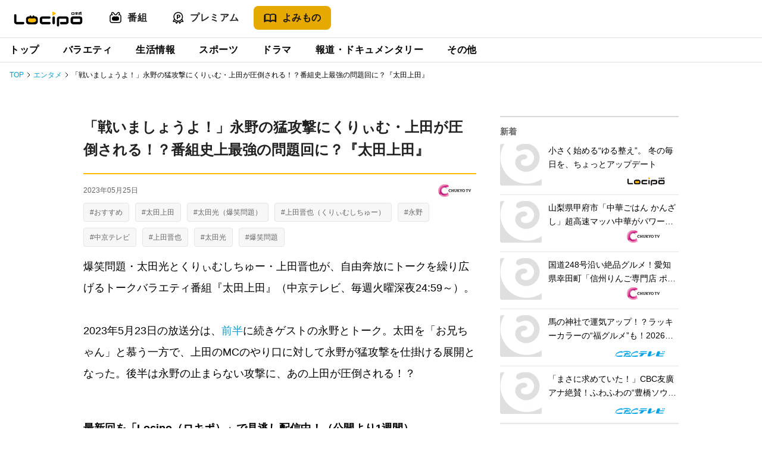

--- FILE ---
content_type: text/html; charset=UTF-8
request_url: https://locipo.jp/media/entertainment/entry-2399.html
body_size: 12536
content:
<!DOCTYPE html>
<html class="no-js" lang="ja">
<head>
  <meta charset="UTF-8">
  
  


<!-- Google Tag Manager -->
<script>(function(w,d,s,l,i){w[l]=w[l]||[];w[l].push({'gtm.start':
new Date().getTime(),event:'gtm.js'});var f=d.getElementsByTagName(s)[0],
j=d.createElement(s),dl=l!='dataLayer'?'&l='+l:'';j.async=true;j.src='https://www.googletagmanager.com/gtm.js?id='+i+dl;f.parentNode.insertBefore(j,f);
})(window,document,'script','dataLayer','GTM-52WP2PHH');</script>
<!-- End Google Tag Manager -->

<!-- Google tag (gtag.js) -->
<script async src="https://www.googletagmanager.com/gtag/js?id=G-ZQ6KRFECVB"></script>
<script>
  window.dataLayer = window.dataLayer || [];
  function gtag(){dataLayer.push(arguments);}
  gtag('js', new Date());
 
  gtag('config', 'G-ZQ6KRFECVB', {send_page_view: false});
</script>




<script>
  /*! loadCSS. [c]2017 Filament Group, Inc. MIT License */
  /* This file is meant as a standalone workflow for
  - testing support for link[rel=preload]
  - enabling async CSS loading in browsers that do not support rel=preload
  - applying rel preload css once loaded, whether supported or not.
  */
  !function(t){"use strict";t.loadCSS||(t.loadCSS=function(){});var e=loadCSS.relpreload={};if(e.support=function(){var e;try{e=t.document.createElement("link").relList.supports("preload")}catch(t){e=!1}return function(){return e}}(),e.bindMediaToggle=function(t){var e=t.media||"all";function a(){t.addEventListener?t.removeEventListener("load",a):t.attachEvent&&t.detachEvent("onload",a),t.setAttribute("onload",null),t.media=e}t.addEventListener?t.addEventListener("load",a):t.attachEvent&&t.attachEvent("onload",a),setTimeout(function(){t.rel="stylesheet",t.media="only x"}),setTimeout(a,3e3)},e.poly=function(){if(!e.support())for(var a=t.document.getElementsByTagName("link"),n=0;n<a.length;n++){var o=a[n];"preload"!==o.rel||"style"!==o.getAttribute("as")||o.getAttribute("data-loadcss")||(o.setAttribute("data-loadcss",!0),e.bindMediaToggle(o))}},!e.support()){e.poly();var a=t.setInterval(e.poly,500);t.addEventListener?t.addEventListener("load",function(){e.poly(),t.clearInterval(a)}):t.attachEvent&&t.attachEvent("onload",function(){e.poly(),t.clearInterval(a)})}"undefined"!=typeof exports?exports.loadCSS=loadCSS:t.loadCSS=loadCSS}("undefined"!=typeof global?global:this);
</script>

  

  
  
<link rel="canonical" href="https://locipo.jp/media/entertainment/entry-2399.html">

<title>「戦いましょうよ！」永野の猛攻撃にくりぃむ・上田が圧倒される！？番組史上最強の問題回に？『太田上田』 | エンタメ | よみもの</title>
<meta http-equiv="X-UA-Compatible" content="IE=edge">
<meta name="viewport" content="width=device-width, initial-scale=1.0, viewport-fit=cover">





<meta name="robots" content="max-image-preview:large">
<meta property="og:site_name" content="よみもの">
<meta property="og:title" content="「戦いましょうよ！」永野の猛攻撃にくりぃむ・上田が圧倒される！？番組史上最強の問題回に？『太田上田』 | エンタメ | よみもの">
<meta property="og:type" content="article">
<meta property="og:url" content="https://locipo.jp/media/entertainment/entry-2399.html">


<meta property="og:description" content="爆笑問題・太田光とくりぃむしちゅー・上田晋也が、自由奔放にトークを繰り広げるトークバラエティ番組『太田上田』（中京テレビ、毎週火曜深夜24:59～）。 2023年5月23日の放送分は、前半に続きゲストの永野とト...">



<meta name="og:image" content="https://locipo.jp/media/media/001/202305/40.jpg">
<meta property="og:image:width" content="1640" />
<meta property="og:image:height" content="922" />



<meta name="description" content="爆笑問題・太田光とくりぃむしちゅー・上田晋也が、自由奔放にトークを繰り広げるトークバラエティ番組『太田上田』（中京テレビ、毎週火曜深夜24:59～）。 2023年5月23日の放送分は、前半に続きゲストの永野とト...">






<meta name="thumbnail" content="https://locipo.jp/media/media/001/202305/40.jpg">
<!--
  <PageMap>
    <DataObject type="thumbnail">
      <Attribute name="src" value="https://locipo.jp/media/media/001/202305/40.jpg"/>
      <Attribute name="width" value="1640"/>
      <Attribute name="height" value="922"/>
    </DataObject>
  </PageMap>
-->



<meta name="twitter:title" content="「戦いましょうよ！」永野の猛攻撃にくりぃむ・上田が圧倒される！？番組史上最強の問題回に？『太田上田』 | エンタメ | よみもの">

<meta name="twitter:card" content="summary_large_image">




<meta name="twitter:image" content="https://locipo.jp/media/media/001/202305/40.jpg">











  

  
  
<link rel="stylesheet" href="/media/themes/locipo_pc/assets/css/header-footer.css?date=20251222104131">
<link rel="stylesheet" href="/media/themes/locipo_pc/assets/css/custom.css?date=20251222104131">
  

  
  <!-- 組み込みJSを使わない場合、エクスクラメーションを外して、投稿者以上以上の場合だけ読み込むようにする -->
<!-- !BEGIN_MODULE Touch_SessionWithContribution -->
<script src="/media/js/library/jquery/jquery-3.7.1.min.js" charset="UTF-8"></script>
<script src="/media/acms.js?uaGroup=PC&amp;domains=locipo.jp&amp;offset=media%2F&amp;jsDir=js%2F&amp;themesDir=%2Fmedia%2Fthemes%2F&amp;ARCHIVES_DIR=https%3A%2F%2Fassets.locipo.jp%2Farchives%2F&amp;MEDIA_ARCHIVES_DIR=https%3A%2F%2Fassets.locipo.jp%2Fuploads%2F&amp;MEDIA_STORAGE_DIR=storage%2F&amp;bid=1&amp;cid=11&amp;eid=2399&amp;bcd=&amp;rid=4&amp;mid=&amp;setid=&amp;googleApiKey=&amp;jQuery=3.7.1&amp;jQueryMigrate=migrate-3.5.2&amp;mediaClientResize=off&amp;delStorage=&amp;fulltimeSSL=0&amp;v=2fc4cd58dbdf332c00d13cdfc6b897fb&amp;auth=&amp;umfs=128M&amp;pms=128M&amp;mfu=100&amp;lgImg=%3A1640&amp;jpegQuality=95&amp;mediaLibrary=on&amp;edition=professional&amp;urlPreviewExpire=48&amp;timemachinePreviewDefaultDevice=PC&amp;timemachinePreviewHasHistoryDevice=&amp;fileiconDir=%2Fmedia%2Fthemes%2Fsystem%2Fimages%2Ffileicon%2F&amp;entryEditPageType=normal&amp;unitAlignVersion=v2&amp;multiDomain=0&amp;ccd=entertainment&amp;admin=&amp;ecd=entry-2399.html&amp;keyword=&amp;scriptRoot=%2Fmedia%2F&amp;segments%5Bbid%5D=bid&amp;segments%5Baid%5D=aid&amp;segments%5Buid%5D=uid&amp;segments%5Bcid%5D=cid&amp;segments%5Beid%5D=eid&amp;segments%5Butid%5D=utid&amp;segments%5Bcmid%5D=cmid&amp;segments%5Bkeyword%5D=keyword&amp;segments%5Btag%5D=tag&amp;segments%5Bfield%5D=field&amp;segments%5Border%5D=order&amp;segments%5Balt%5D=alt&amp;segments%5Btpl%5D=tpl&amp;segments%5Bpage%5D=page&amp;segments%5Bproxy%5D=proxy&amp;segments%5Bspan%5D=-&amp;segments%5Badmin%5D=admin&amp;segments%5Bmedia_file%5D=media-download&amp;segments%5Blogin%5D=login&amp;segments%5Badmin_reset_password%5D=admin-reset-password&amp;segments%5Badmin_reset_password_auth%5D=admin-reset-password-auth&amp;segments%5Badmin_tfa_recovery%5D=admin-tfa-recovery&amp;segments%5Bsignin%5D=signin&amp;segments%5Bsignup%5D=signup&amp;segments%5Breset_password%5D=reset-password&amp;segments%5Breset_password_auth%5D=reset-password-auth&amp;segments%5Btfa_recovery%5D=tfa-recovery&amp;segments%5Bprofile_update%5D=mypage%2Fupdate-profile&amp;segments%5Bpassword_update%5D=mypage%2Fupdate-password&amp;segments%5Bemail_update%5D=mypage%2Fupdate-email&amp;segments%5Btfa_update%5D=mypage%2Fupdate-tfa&amp;segments%5Bwithdrawal%5D=mypage%2Fwithdrawal&amp;segments%5Blimit%5D=limit&amp;segments%5Bdomain%5D=domain&amp;segments%5Bapi%5D=api&amp;limitOptions%5B0%5D=5&amp;limitOptions%5B1%5D=10&amp;limitOptions%5B2%5D=20&amp;limitOptions%5B3%5D=50&amp;limitOptions%5B4%5D=75&amp;limitOptions%5B5%5D=100&amp;limitOptions%5B6%5D=200&amp;limitOptions%5B7%5D=300&amp;defaultLimit=20&amp;editInplace=off&amp;isDebugMode=0?date=20251224032314" charset="UTF-8" id="acms-js"></script>
<script src="/media/themes/locipo_pc/js/local_config.js?date=20251222104131" charset="UTF-8"></script>
<!-- !END_MODULE Touch_SessionWithContribution -->
<script defer src="/media/themes/locipo_pc/assets/javascript/live.js?date=20251222104131"></script>

<!-- splidejs -->
<script src="/media/themes/locipo_pc/lib/splide/splide.min.js?date=20251222104131"></script>
<script src="/media/themes/locipo_pc/assets/javascript/slider.js?date=20251222104131" defer charset="UTF-8"></script>
<link rel="stylesheet" href="/media/themes/locipo_pc/lib/splide/splide.min.css?date=20251222104131">





  

  
<link href="/media/themes/locipo_pc/assets/css/pc/entry.css?date=20251222104131" rel="stylesheet">
<link href="/media/themes/locipo_pc/assets/css/pc/common.css?date=20251222104131" rel="stylesheet">
<link href="/media/themes/system/css/acms-admin.css?date=20251224032314" rel="stylesheet">
<script defer src="/media/themes/locipo_pc/assets/javascript/entry.bundle.js?date=20251222104131"></script>
<script defer src="/media/themes/locipo_pc/assets/javascript/video.js?date=20251222104131"></script>
<script defer src="/media/themes/locipo_pc/assets/javascript/logs.js?date=20251222104131"></script>
<script defer src="/media/themes/locipo_pc/assets/javascript/ranking_side.js?date=20251222104131"></script>

<meta name="csrf-token" content="7b4db3d3407f60e95ee7cce833336277d50ebf99c89822b50c04513c07c9d9d2"><script type="text/javascript" src="/media/js/dest/vendor.js?date=20251224032314" charset="UTF-8" async defer></script>
<script type="text/javascript" src="/media/js/dest/index.js?date=20251224032314" charset="UTF-8" async defer></script>
<meta name="generator" content="a-blog cms for professional" />
</head>
<body>
  
  
  
  <!-- Google Tag Manager (noscript) -->
<noscript><iframe src="https://www.googletagmanager.com/ns.html?id=GTM-52WP2PHH"
height="0" width="0" style="display:none;visibility:hidden"></iframe></noscript>
<!-- End Google Tag Manager (noscript) -->
  
  
  

  
  
  
  



  <!-- ヘッダー -->
  
  <header class="header-footer-style v-toolbar v-toolbar--flat v-toolbar--density-default bg-white v-theme--light v-locale--is-ltr v-app-bar" style="top: 0px; z-index: 1004; transform: translateY(0px); position: fixed; left: 0px; width: calc(100% + 0px);" data-v-ac361123="">
  <div class="v-toolbar__content" style="height:64px;">
    <div class="v-container v-container--fluid v-locale--is-ltr d-flex align-center" data-v-ac361123="">
      <div class="justify-start" data-v-ac361123="">
        
        <a href="https://locipo.jp" data-v-ac361123="">
          <img src="/media/themes/locipo_pc/assets/images/header-footer/locipo_logo.png" alt="Locipo (ロキポ)" style="height:80px;width:130px;object-fit:contain;" class="top-0 left-5 mr-5" data-v-ac361123="">
        </a>
        
        
      </div>
      <div class="d-none d-md-flex justify-start top-menu-custom" data-v-ac361123="">
        <div class="v-list v-list--nav v-theme--light v-list--density-compact v-list--one-line d-flex flex-row no-scroll-on-pc" role="listbox" data-v-ac361123="">
          <a class="v-list-item v-list-item--link v-list-item--nav v-theme--light v-list-item--density-compact v-list-item--one-line rounded-lg v-list-item--variant-text mr-2" aria-selected="false" href="https://locipo.jp" data-v-ac361123="">
            <span class="v-list-item__overlay"></span>
            <span class="v-list-item__underlay"></span>
            <div class="v-list-item__content" data-no-activator="">
              <div class="v-list-item-title font-weight-bold text-body-1 d-flex align-center" data-v-ac361123=""><img src="/media/themes/locipo_pc/assets/images/header-footer/menu_icon_tv.png" class="mr-2" width="24px" data-v-ac361123="">番組</div>
            </div>
          </a>
          <a class="v-list-item v-list-item--link v-list-item--nav v-theme--light v-list-item--density-compact v-list-item--one-line rounded-lg v-list-item--variant-text mr-2" aria-selected="false" href="https://locipo.jp/premium" data-v-ac361123="">
            <span class="v-list-item__overlay"></span>
            <span class="v-list-item__underlay"></span>
            <div class="v-list-item__content" data-no-activator="">
              <div class="v-list-item-title font-weight-bold text-body-1 d-flex align-center" data-v-ac361123="">
                <img src="/media/themes/locipo_pc/assets/images/header-footer/menu_icon_premier.png" class="mr-2" width="24px" data-v-ac361123="">プレミアム</div>
            </div>
          </a>
          <a aria-current="page" aria-selected="true" class="v-list-item v-list-item--active v-list-item--link v-list-item--nav v-theme--light v-list-item--density-compact v-list-item--one-line rounded-lg v-list-item--variant-text mr-2" href="https://locipo.jp/media/" data-v-ac361123="">
            <span class="v-list-item__overlay">
            </span>
            <span class="v-list-item__underlay">
            </span>
            <div class="v-list-item__content" data-no-activator="">
              <div class="v-list-item-title font-weight-bold text-body-1 d-flex align-center" data-v-ac361123="">
                <img src="/media/themes/locipo_pc/assets/images/header-footer/menu_icon_media.png" class="mr-2" width="24px" data-v-ac361123="">よみもの</div>
            </div>
          </a>
        </div>
      </div>
      <div class="v-spacer" data-v-ac361123="">
      </div>
    </div>
  </div>
  <div class="v-toolbar__extension" style="height:40px;">
    <div class="v-toolbar v-toolbar--density-default bg-white v-theme--light v-locale--is-ltr border-t border-b border-gray-200" data-v-ac361123="">
      <div class="v-toolbar__content" style="height:40px;">
        <div class="v-list v-theme--light v-list--density-compact v-list--one-line d-flex flex-row" role="listbox" flat="" data-v-ac361123="">
          <a class="v-list-item v-list-item--link v-theme--light v-list-item--density-compact v-list-item--one-line rounded-0 v-list-item--variant-text mr-2" aria-selected="true" href="https://locipo.jp" data-v-ac361123="">
            <span class="v-list-item__overlay">
            </span>
            <span class="v-list-item__underlay">
            </span>
            <div class="v-list-item__content" data-no-activator="">
              <div class="v-list-item-title font-weight-bold text-body-1 d-flex align-center" data-v-ac361123="">
                <span style="color:black;" data-v-ac361123="">トップ</span>
              </div>
            </div>
          </a>
          <a class="v-list-item v-list-item--link v-theme--light v-list-item--density-compact v-list-item--one-line rounded-0 v-list-item--variant-text mr-2" aria-selected="false" href="https://locipo.jp/creative?group=variety" data-v-ac361123="">
            <span class="v-list-item__overlay">
            </span>
            <span class="v-list-item__underlay">
            </span>
            <div class="v-list-item__content" data-no-activator="">
              <div class="v-list-item-title font-weight-bold text-body-1 d-flex align-center" data-v-ac361123="">
                <span style="color:black;" data-v-ac361123="">バラエティ</span>
              </div>
            </div>
          </a>
          <a class="v-list-item v-list-item--link v-theme--light v-list-item--density-compact v-list-item--one-line rounded-0 v-list-item--variant-text mr-2" aria-selected="false" href="https://locipo.jp/creative?group=lifestyle" data-v-ac361123="">
            <span class="v-list-item__overlay">
            </span>
            <span class="v-list-item__underlay">
            </span>
            <div class="v-list-item__content" data-no-activator="">
              <div class="v-list-item-title font-weight-bold text-body-1 d-flex align-center" data-v-ac361123="">
                <span style="color:black;" data-v-ac361123="">生活情報</span>
              </div>
            </div>
          </a>
          <a class="v-list-item v-list-item--link v-theme--light v-list-item--density-compact v-list-item--one-line rounded-0 v-list-item--variant-text mr-2" aria-selected="false" href="https://locipo.jp/creative?group=sports" data-v-ac361123="">
            <span class="v-list-item__overlay">
            </span>
            <span class="v-list-item__underlay">
            </span>
            <div class="v-list-item__content" data-no-activator="">
              <div class="v-list-item-title font-weight-bold text-body-1 d-flex align-center" data-v-ac361123="">
                <span style="color:black;" data-v-ac361123="">スポーツ</span>
              </div>
            </div>
          </a>
          <a class="v-list-item v-list-item--link v-theme--light v-list-item--density-compact v-list-item--one-line rounded-0 v-list-item--variant-text mr-2" aria-selected="false" href="https://locipo.jp/creative?group=drama" data-v-ac361123="">
            <span class="v-list-item__overlay">
            </span>
            <span class="v-list-item__underlay">
            </span>
            <div class="v-list-item__content" data-no-activator="">
              <div class="v-list-item-title font-weight-bold text-body-1 d-flex align-center" data-v-ac361123="">
                <span style="color:black;" data-v-ac361123="">ドラマ</span>
              </div>
            </div>
          </a>
          <a class="v-list-item v-list-item--link v-theme--light v-list-item--density-compact v-list-item--one-line rounded-0 v-list-item--variant-text mr-2" aria-selected="false" href="https://locipo.jp/creative?group=news-documentary" data-v-ac361123="">
            <span class="v-list-item__overlay">
            </span>
            <span class="v-list-item__underlay">
            </span>
            <div class="v-list-item__content" data-no-activator="">
              <div class="v-list-item-title font-weight-bold text-body-1 d-flex align-center" data-v-ac361123="">
                <span style="color:black;" data-v-ac361123="">報道・ドキュメンタリー</span>
              </div>
            </div>
          </a>
          <a class="v-list-item v-list-item--link v-theme--light v-list-item--density-compact v-list-item--one-line rounded-0 v-list-item--variant-text mr-2" aria-selected="false" href="https://locipo.jp/creative?group=others" data-v-ac361123="">
            <span class="v-list-item__overlay">
            </span>
            <span class="v-list-item__underlay">
            </span>
            <div class="v-list-item__content" data-no-activator="">
              <div class="v-list-item-title font-weight-bold text-body-1 d-flex align-center" data-v-ac361123="">
                <span style="color:black;" data-v-ac361123="">その他</span>
              </div>
            </div>
          </a>
        </div>
      </div>
    </div>
  </div>
</header>

<!-- <a href="https://onelink.to/9efkt4" target="_blank" class="header__app__banner">
  <div class="store-container">
    <img src="/media/themes/locipo_pc/assets/images/img_store_logo.png" class="store-logo">
  </div>
  <div class="toApp_container">
    <p>アプリでも視聴可能(無料)</p>
    <img src="[data-uri]">
    <button>インストール</button>
  </div>
</a> -->

  

  <div class="content__wrapper">




<div class="breadcrumb">
  <div class="breadcrumb__content">
    
      
      <a class="breadcrumb__page" href="/media/">TOP</a>
      
    

    
      
      <a class="breadcrumb__page" href="/media/entertainment/">エンタメ</a>
      
    

    

    

    
      
      <span class="breadcrumb__page" data-current="true">「戦いましょうよ！」永野の猛攻撃にくりぃむ・上田が圧倒される！？番組史上最強の問題回に？『太田上田』</span>
      
    

    

  </div>
</div>




  <!-- メインコンテンツ -->
  
<main class="contents">
  


<div class="post">
  

  
  <script>
    gtag('event', 'page_view', {
      page_title: window.document.title,
      page_location: window.location.href,
      page_path: window.location.pathname,
      media_station_id: 'chukyotv'
    })
  </script>
  
  <img src="/media/" style="display: none;" id="post__cover-image">
  
  <div class="post__container">

    


    <header class="post__header">
      
      <h1 class="post__title" id="post__title">「戦いましょうよ！」永野の猛攻撃にくりぃむ・上田が圧倒される！？番組史上最強の問題回に？『太田上田』 </h1>
      
      <div class="post__meta">
      
      <time class="post__date" datetime="2023-05-25">2023年05月25日</time>
      
      
      <p class="post__broadcaster">
        
        <img src="/media/themes/locipo_pc/assets/images/item__broadcaster--3.png" class="post__broadcaster--3" alt="chukyotv" id="post__broadcaster-logo">
        
      </p>
      
      </div>
      
<ul class="tags mt-10">
  
  <li class="tags__item"><a href="/media/tag/%E3%81%8A%E3%81%99%E3%81%99%E3%82%81/" class="tags__tag">#おすすめ</a></li>
  
  <li class="tags__item"><a href="/media/tag/%E5%A4%AA%E7%94%B0%E4%B8%8A%E7%94%B0/" class="tags__tag">#太田上田</a></li>
  
  <li class="tags__item"><a href="/media/tag/%E5%A4%AA%E7%94%B0%E5%85%89%EF%BC%88%E7%88%86%E7%AC%91%E5%95%8F%E9%A1%8C%EF%BC%89/" class="tags__tag">#太田光（爆笑問題）</a></li>
  
  <li class="tags__item"><a href="/media/tag/%E4%B8%8A%E7%94%B0%E6%99%8B%E4%B9%9F%EF%BC%88%E3%81%8F%E3%82%8A%E3%81%83%E3%82%80%E3%81%97%E3%81%A1%E3%82%85%E3%83%BC%EF%BC%89/" class="tags__tag">#上田晋也（くりぃむしちゅー）</a></li>
  
  <li class="tags__item"><a href="/media/tag/%E6%B0%B8%E9%87%8E/" class="tags__tag">#永野</a></li>
  
  <li class="tags__item"><a href="/media/tag/%E4%B8%AD%E4%BA%AC%E3%83%86%E3%83%AC%E3%83%93/" class="tags__tag">#中京テレビ</a></li>
  
  <li class="tags__item"><a href="/media/tag/%E4%B8%8A%E7%94%B0%E6%99%8B%E4%B9%9F/" class="tags__tag">#上田晋也</a></li>
  
  <li class="tags__item"><a href="/media/tag/%E5%A4%AA%E7%94%B0%E5%85%89/" class="tags__tag">#太田光</a></li>
  
  <li class="tags__item"><a href="/media/tag/%E7%88%86%E7%AC%91%E5%95%8F%E9%A1%8C/" class="tags__tag">#爆笑問題</a></li>
  
</ul>


    </header>
    
    <div class="post__content js-outline"
    data-target=".js-outline-yield"
    data-link="true"
    data-listType="ol"
    data-listClassName="outline-list"
    data-itemClassName="outline-item"
    data-linkClassName="scrollTo"
    data-anchorName="heading-$1"
    data-levelLimit="3"
    data-exceptClass="js-except">
    
    


































































<div class="post__element post__element--text">
 
<!-- テキスト -->

<p>爆笑問題・太田光とくりぃむしちゅー・上田晋也が、自由奔放にトークを繰り広げるトークバラエティ番組『太田上田』（中京テレビ、毎週火曜深夜24:59～）。<br />
<br />
2023年5月23日の放送分は、<a href="https://locipo.jp/media/entertainment/entry-2398.html">前半</a>に続きゲストの永野とトーク。太田を「お兄ちゃん」と慕う一方で、上田のMCのやり口に対して永野が猛攻撃を仕掛ける展開となった。後半は永野の止まらない攻撃に、あの上田が圧倒される！？<br />
<br />
</p>




 















</div>






























































<div class="post__element post__element--text">
 
<!-- テキスト -->


<h2>最新回を「Locipo（ロキポ）」で見逃し配信中！（公開より1週間）</h2>



 















</div>






























































<div class="post__element post__element--text">
 
<!-- テキスト -->

<p><p><a href="https://locipo.jp/playlist/5d291f4d-18b1-45f8-9503-f8b5c2d4fd1b" target="_blank" rel="noopener noreferrer" onclick="gtag('event', 'click_program_link_top_image', {'page_url': window.location.href,'program_link':'https://locipo.jp/playlist/5d291f4d-18b1-45f8-9503-f8b5c2d4fd1b'});"><img src="https://assets.locipo.jp/uploads/001/202305/ootaueda_0523_2.jpg" alt="Locipoで動画を見る" style="width: 100%;"></a></p><p style="font-size:75%; margin-top: -.6em;">※動画の公開期間は予告なく変更になる場合がございます。</p><br />
</p>




 















</div>






























































<div class="post__element post__element--text">
 
<!-- テキスト -->


<h2>笑いより豆知識に走った上田を攻撃！？</h2>



 















</div>






























































<div class="post__element post__element--text">
 
<!-- テキスト -->

<p>ここまで散々、上田を攻撃した永野だが、「『お兄ちゃん』って本当は呼びたいですもん。上田さんのことも」と発言。</p>




 















</div>
























































































<div class="post__element post__element--media">
  
  <div class="column-media-auto js_notStyle acms-col-sm-12 nocaption">
    <a href="https://assets.locipo.jp/uploads/001/202305/6_4.jpg?v=20230524175838" data-rel="SmartPhoto[10]" data-group="nogroup" data-id="0" data-index="0">
      <img class="columnImage" src="https://assets.locipo.jp/uploads/001/202305/6_4.jpg?v=20230524175838" data-src="https://assets.locipo.jp/uploads/001/202305/6_4.jpg?v=20230524175838" width="820" height="461" alt="" data-loaded="true">
    </a>
  </div>
  
  
</div>




































<div class="post__element post__element--text">
 
<!-- テキスト -->

<p>上田「誰がここまでボロカスに言われて『お兄ちゃん』って呼ばすか！」<br />
永野「お兄ちゃんの資質あるじゃないですか！本当は。もともと『いってまえ！』みたいな芸人だったのに、いつからか守るものができて。『博学だ』と言われたら、すっかりその気になって。笑いより豆知識を言い出して」</p>




 















</div>






























































<div class="post__element post__element--text">
 
<!-- テキスト -->

<p>永野は、もともとの上田の芸風が好きだったようだ。「言いますけど、松田優作は見てて失望してると思いますよ」と突如、上田憧れの人物の名前を出した。</p>




 















</div>






























































<div class="post__element post__element--text">
 
<!-- テキスト -->

<p>上田「そもそも優作は俺を知らない！」<br />
永野「（松田優作出演の）『ブラック・レイン』の気持ちでやってるんすか？この番組を！」<br />
上田「なら言うわ。やってないよ！」<br />
永野「だから本当に、太田さんのことは尊敬してる」</p>




 















</div>
























































































<div class="post__element post__element--media">
  
  <div class="column-media-auto js_notStyle acms-col-sm-12 nocaption">
    <a href="https://assets.locipo.jp/uploads/001/202305/10_230524_175855.jpg?v=20230524175855" data-rel="SmartPhoto[10]" data-group="nogroup" data-id="0" data-index="0">
      <img class="columnImage" src="https://assets.locipo.jp/uploads/001/202305/10_230524_175855.jpg?v=20230524175855" data-src="https://assets.locipo.jp/uploads/001/202305/10_230524_175855.jpg?v=20230524175855" width="820" height="461" alt="" data-loaded="true">
    </a>
  </div>
  
  
</div>




































<div class="post__element post__element--text">
 
<!-- テキスト -->

<p>太田と永野は他番組でも共演しており、勢いよく笑いを取りにいくのだがスタッフはドン引きしているそう。太田と永野はいわば、一緒にスベり倒す「爆死仲間」のようだ。</p>




 















</div>
























































































<div class="post__element post__element--media">
  
  <div class="column-media-auto js_notStyle acms-col-sm-12 nocaption">
    <a href="https://assets.locipo.jp/uploads/001/202305/12_230524_175902.jpg?v=20230524175902" data-rel="SmartPhoto[10]" data-group="nogroup" data-id="0" data-index="0">
      <img class="columnImage" src="https://assets.locipo.jp/uploads/001/202305/12_230524_175902.jpg?v=20230524175902" data-src="https://assets.locipo.jp/uploads/001/202305/12_230524_175902.jpg?v=20230524175902" width="820" height="461" alt="" data-loaded="true">
    </a>
  </div>
  
  
</div>




































<div class="post__element post__element--text">
 
<!-- テキスト -->

<p>マシンガントークを繰り広げる永野だが、いつしか顔面が汗だくに。いったん汗をふいて落ち着き、「何かあります？質問とか」と切り出すが、上田に「ねぇよ！」とツッコまれる。<br />
<br />
</p>




 















</div>






























































<div class="post__element post__element--text">
 
<!-- テキスト -->


<h2>太田＆永野の執拗な出演交渉に上田困惑</h2>



 















</div>






























































<div class="post__element post__element--text">
 
<!-- テキスト -->

<p>永野は「今、圧倒されてますよね？戦いましょうよ！今日」と上田に対して、再び徹底抗戦の構え。妙なテンションの高さを見て太田は、「今日でブレイクしようと思ってるの？」といなした。</p>




 















</div>
























































































<div class="post__element post__element--media">
  
  <div class="column-media-auto js_notStyle acms-col-sm-12 nocaption">
    <a href="https://assets.locipo.jp/uploads/001/202305/40.jpg?v=20230524183450" data-rel="SmartPhoto[10]" data-group="nogroup" data-id="0" data-index="0">
      <img class="columnImage" src="https://assets.locipo.jp/uploads/001/202305/40.jpg?v=20230524183450" data-src="https://assets.locipo.jp/uploads/001/202305/40.jpg?v=20230524183450" width="820" height="461" alt="" data-loaded="true">
    </a>
  </div>
  
  
</div>




































<div class="post__element post__element--text">
 
<!-- テキスト -->

<p>上田「お前、暇になってきたのか？」<br />
永野「めっちゃ暇なんですよ。だから（『太田上田』の収録に）集中できるんです。特に仕事ないんで」</p>




 















</div>






























































<div class="post__element post__element--text">
 
<!-- テキスト -->

<p>永野は突如として態度を変え、上田に媚びはじめる。</p>




 















</div>






























































<div class="post__element post__element--text">
 
<!-- テキスト -->

<p>永野は本音を言えば、上田の番組に出演したいようだが、「キャスティングとかに口出ししない」と上田にかわされてしまう。太田も追従して、上田がMCを務める某トーク番組にゲスト出演したいと発言。</p>




 















</div>
























































































<div class="post__element post__element--media">
  
  <div class="column-media-auto js_notStyle acms-col-sm-12 nocaption">
    <a href="https://assets.locipo.jp/uploads/001/202305/20_230524_175941.jpg?v=20230524175941" data-rel="SmartPhoto[10]" data-group="nogroup" data-id="0" data-index="0">
      <img class="columnImage" src="https://assets.locipo.jp/uploads/001/202305/20_230524_175941.jpg?v=20230524175941" data-src="https://assets.locipo.jp/uploads/001/202305/20_230524_175941.jpg?v=20230524175941" width="820" height="461" alt="" data-loaded="true">
    </a>
  </div>
  
  
</div>




































<div class="post__element post__element--text">
 
<!-- テキスト -->

<p>上田「たぶん、視聴者も『この回捨ててんのかな？』と思うよ」<br />
永野「僕は置いといて、太田さんの（ゲスト回を）観たいですけどね」<br />
太田「『上田と太田と永野が吠える夜』」<br />
上田「もう、『女』入ってないじゃねぇか。一応スタッフには言っとくけどな」</p>




 















</div>






























































<div class="post__element post__element--text">
 
<!-- テキスト -->

<p>太田は「若槻（千夏）の位置にいきたい」とボケるのだった。そして、どうしても上田から仕事が欲しい永野は、これまで散々、上田を攻撃しておきながらまさかの最終手段に出る！？<br />
<br />
</p>




 















</div>






























































<div class="post__element post__element--text">
 
<!-- テキスト -->


<h2>『太田上田』</h2>



 















</div>






























































<div class="post__element post__element--text">
 
<!-- テキスト -->

<p>■１週間見逃し配信中！<br />
<a href="https://locipo.jp/playlist/5d291f4d-18b1-45f8-9503-f8b5c2d4fd1b" target="_blank" rel="noopener noreferrer">Locipo（ロキポ）</a><br />
<br />
■過去の放送はこちら<br />
<a href="https://www.hulu.jp/ota-ueda/?cmp=10301&amp;waad=tRL48IoG&amp;gclid=EAIaIQobChMI3-" target="_blank" rel="noopener noreferrer">Hulu</a> ※未公開シーンあり<br />
<a href="https://video.unext.jp/title/SID0060489?rid=WM00007&amp;utm_source=twitter&amp;utm_medium=social&amp;utm_campaign=tweet_title_other&amp;utm_content=SID0060489" target="_blank" rel="noopener noreferrer">U-NEXT</a><br />
<br />
■これまでの名シーン配信中！<br />
<a href="https://www.youtube.com/c/otaueda" target="_blank" rel="noopener noreferrer">YouTube</a></p>




 















</div>






























































<div class="post__element post__element--text">
 
<!-- テキスト -->

<p>【番組HP】<a href="https://www.ctv.co.jp/otaueda/" target="_blank" rel="noopener noreferrer">https://www.ctv.co.jp/otaueda/</a><br />
２人に話してほしいテーマやトピックを募集中！<br />
【出演者】太田光（爆笑問題）上田晋也（くりぃむしちゅー）<br />
【ゲスト】永野</p>




 















</div>






























































<div class="post__element post__element--text">
 
<!-- テキスト -->

<p class="entry-danger-text">※記事の内容は放送当時のものです。</p>




 















</div>



















































































































    

    

  
  
  
  <div class="acms-admin-text-center acms-micropager">
    
    
    
    
    </div>


    </div>

    <div class="post__program">
      
<div class="program">
  <div class="program__summary">
    <div class="program__thumb">
      <img alt="" src="https://assets.locipo.jp/uploads/001/202102/tiny-%E5%A4%AA%E7%94%B0%E4%B8%8A%E7%94%B0.jpg?v=20210219093931" class="program__image">
    </div>
    <p class="program__title">太田上田</p>
    <p class="program__info">爆笑問題・太田光とくりぃむしちゅー・上田晋也が、自由奔放にトークを繰り広げるトークバラエティ番組。</p>
    <a href="https://locipo.jp/playlist/5d291f4d-18b1-45f8-9503-f8b5c2d4fd1b" class="program__link" target="_blank" rel="noopener noreferrer" id="program-link" onclick="gtag('event', 'click_program_link', {
      'page_url': window.location.href,
      'program_link' : 'https://locipo.jp/playlist/5d291f4d-18b1-45f8-9503-f8b5c2d4fd1b'
    });">
      <span class="program__text program__text--2" style="font-weight: bold;">
        動画を見る!
      </span>
    </a>
  </div>
</div>


    </div>
    <div class="post__tags">
      
<ul class="tags mt-10">
  
  <li class="tags__item"><a href="/media/tag/%E3%81%8A%E3%81%99%E3%81%99%E3%82%81/" class="tags__tag">#おすすめ</a></li>
  
  <li class="tags__item"><a href="/media/tag/%E5%A4%AA%E7%94%B0%E4%B8%8A%E7%94%B0/" class="tags__tag">#太田上田</a></li>
  
  <li class="tags__item"><a href="/media/tag/%E5%A4%AA%E7%94%B0%E5%85%89%EF%BC%88%E7%88%86%E7%AC%91%E5%95%8F%E9%A1%8C%EF%BC%89/" class="tags__tag">#太田光（爆笑問題）</a></li>
  
  <li class="tags__item"><a href="/media/tag/%E4%B8%8A%E7%94%B0%E6%99%8B%E4%B9%9F%EF%BC%88%E3%81%8F%E3%82%8A%E3%81%83%E3%82%80%E3%81%97%E3%81%A1%E3%82%85%E3%83%BC%EF%BC%89/" class="tags__tag">#上田晋也（くりぃむしちゅー）</a></li>
  
  <li class="tags__item"><a href="/media/tag/%E6%B0%B8%E9%87%8E/" class="tags__tag">#永野</a></li>
  
  <li class="tags__item"><a href="/media/tag/%E4%B8%AD%E4%BA%AC%E3%83%86%E3%83%AC%E3%83%93/" class="tags__tag">#中京テレビ</a></li>
  
  <li class="tags__item"><a href="/media/tag/%E4%B8%8A%E7%94%B0%E6%99%8B%E4%B9%9F/" class="tags__tag">#上田晋也</a></li>
  
  <li class="tags__item"><a href="/media/tag/%E5%A4%AA%E7%94%B0%E5%85%89/" class="tags__tag">#太田光</a></li>
  
  <li class="tags__item"><a href="/media/tag/%E7%88%86%E7%AC%91%E5%95%8F%E9%A1%8C/" class="tags__tag">#爆笑問題</a></li>
  
</ul>


    </div>

    
    


  </div>
  <div class="post__share">
    <div class="share">
  <p class="share__heading">この記事をシェアしよう</p>
  <div class="share__button">
    <a href="https://twitter.com/intent/tweet?

url=http://locipo.jp/media/entertainment/entry-2399.html
&text=%E3%80%8C%E6%88%A6%E3%81%84%E3%81%BE%E3%81%97%E3%82%87%E3%81%86%E3%82%88%EF%BC%81%E3%80%8D%E6%B0%B8%E9%87%8E%E3%81%AE%E7%8C%9B%E6%94%BB%E6%92%83%E3%81%AB%E3%81%8F%E3%82%8A%E3%81%83%E3%82%80%E3%83%BB%E4%B8%8A%E7%94%B0%E3%81%8C%E5%9C%A7%E5%80%92%E3%81%95%E3%82%8C%E3%82%8B%EF%BC%81%EF%BC%9F%E7%95%AA%E7%B5%84%E5%8F%B2%E4%B8%8A%E6%9C%80%E5%BC%B7%E3%81%AE%E5%95%8F%E9%A1%8C%E5%9B%9E%E3%81%AB%EF%BC%9F%E3%80%8E%E5%A4%AA%E7%94%B0%E4%B8%8A%E7%94%B0%E3%80%8F


&hashtags=%E3%81%8A%E3%81%99%E3%81%99%E3%82%81%2C%E5%A4%AA%E7%94%B0%E4%B8%8A%E7%94%B0%E5%A4%AA%E7%94%B0%E5%85%89%EF%BC%88%E7%88%86%E7%AC%91%E5%95%8F%E9%A1%8C%EF%BC%89%E4%B8%8A%E7%94%B0%E6%99%8B%E4%B9%9F%EF%BC%88%E3%81%8F%E3%82%8A%E3%81%83%E3%82%80%E3%81%97%E3%81%A1%E3%82%85%E3%83%BC%EF%BC%89%E6%B0%B8%E9%87%8E%E4%B8%AD%E4%BA%AC%E3%83%86%E3%83%AC%E3%83%93%E4%B8%8A%E7%94%B0%E6%99%8B%E4%B9%9F%E5%A4%AA%E7%94%B0%E5%85%89%E7%88%86%E7%AC%91%E5%95%8F%E9%A1%8C




" target="_blank"
  class="share__link share__link--twitter"
  rel="nofollow noopener noreferrer"
    ><img src="/media/themes/locipo_pc/assets/images/button__share--twitter.svg" class="share__image"></a>
  <a href="https://www.facebook.com/sharer/sharer.php?

u=http://locipo.jp/media/entertainment/entry-2399.html

" target="_blank"
  class="share__link share__link--facebook"
  rel="nofollow noopener noreferrer"
  ><img src="/media/themes/locipo_pc/assets/images/button__share--facebook.svg" class="share__image"></a>
  </div>
</div>

  </div>
  




  
<aside class="feed feed--related">
  



  
  <h2 class="feed__heading">関連記事</h2>
  
  <ul class="feed__entries">
    
      <li class="entry" data-entry-type="list">
        <a class="entry__link" href="/media/gourmet/entry-1460.html">
          <div class="entry__summary">
            <div class="entry__thumb">
              
              
              <img src="/media/themes/system/images/default/noimage.gif" data-src="/media/https://assets.locipo.jp/uploads/001/202206/01_220603_174905.jpg?v=20220603174905[resizeImg(200)" alt="" class="entry__image">
              
              
              
            </div>
            <p class="entry__title">人気ベーカリー店主に禁断の質問「最近食べて感動したパンを教えてください」 絶賛された極上パンとは『チャント！特集』</p>
            
            <p class="entry__broadcaster">
              
              <img src="/media/themes/locipo_sp/assets/images/item__broadcaster--2.png" class="entry__broadcaster--2" alt="CBCテレビ">
              
            </p>
            
          </div>
        </a>
      </li>
    
    
      <li class="entry" data-entry-type="list">
        <a class="entry__link" href="/media/gourmet/entry-1513.html">
          <div class="entry__summary">
            <div class="entry__thumb">
              
              
              <img src="/media/themes/system/images/default/noimage.gif" data-src="/media/https://assets.locipo.jp/uploads/001/202206/pan.jpg?v=20220628180302[resizeImg(200)" alt="" class="entry__image">
              
              
              
            </div>
            <p class="entry__title">行列のできる人気パン屋が認める「最近感動したパン」とは？ 『チャント！特集』</p>
            
            <p class="entry__broadcaster">
              
              <img src="/media/themes/locipo_sp/assets/images/item__broadcaster--2.png" class="entry__broadcaster--2" alt="CBCテレビ">
              
            </p>
            
          </div>
        </a>
      </li>
    
    
      <li class="entry" data-entry-type="list">
        <a class="entry__link" href="/media/gourmet/entry-1342.html">
          <div class="entry__summary">
            <div class="entry__thumb">
              
              
              <img src="/media/themes/system/images/default/noimage.gif" data-src="/media/https://assets.locipo.jp/uploads/001/202204/008_220420_151038.jpg?v=20220420151038[resizeImg(200)" alt="" class="entry__image">
              
              
              
            </div>
            <p class="entry__title">パン１万個たべた“パンマニア”が認める絶品パンとは？第3弾　こだわり抜いたバランスのあんぱん『チャント！特集』</p>
            
            <p class="entry__broadcaster">
              
              <img src="/media/themes/locipo_sp/assets/images/item__broadcaster--2.png" class="entry__broadcaster--2" alt="CBCテレビ">
              
            </p>
            
          </div>
        </a>
      </li>
    
    
      <li class="entry" data-entry-type="list">
        <a class="entry__link" href="/media/gourmet/entry-1362.html">
          <div class="entry__summary">
            <div class="entry__thumb">
              
              
              <img src="/media/themes/system/images/default/noimage.gif" data-src="/media/https://assets.locipo.jp/uploads/001/202204/11_220426_161949.jpg?v=20220426161949[resizeImg(200)" alt="" class="entry__image">
              
              
              
            </div>
            <p class="entry__title">パン１万個たべた“パンマニア”が認める絶品パンとは？第2弾　専門店の本格スパイスたっぷり平焼きカレーパン『チャント！特集』</p>
            
            <p class="entry__broadcaster">
              
              <img src="/media/themes/locipo_sp/assets/images/item__broadcaster--2.png" class="entry__broadcaster--2" alt="CBCテレビ">
              
            </p>
            
          </div>
        </a>
      </li>
    
    
      <li class="entry" data-entry-type="list">
        <a class="entry__link" href="/media/gourmet/entry-1377.html">
          <div class="entry__summary">
            <div class="entry__thumb">
              
              
              <img src="/media/themes/system/images/default/noimage.gif" data-src="/media/https://assets.locipo.jp/uploads/001/202204/01_220428_174630.jpg?v=20220428174630[resizeImg(200)" alt="" class="entry__image">
              
              
              
            </div>
            <p class="entry__title">行列のできるラーメン店主が嫉妬する 「本当は教えたくない」ライバル店を数珠繋ぎで紹介『チャント！特集』</p>
            
            <p class="entry__broadcaster">
              
              <img src="/media/themes/locipo_sp/assets/images/item__broadcaster--2.png" class="entry__broadcaster--2" alt="CBCテレビ">
              
            </p>
            
          </div>
        </a>
      </li>
    
      <li class="entry" data-entry-type="list">
        
      </li>
    
    
  </ul>
  
</aside>



<aside class="feed feed--latest">
  



  
  <h2 class="feed__heading">新着</h2>
  
  <ul class="feed__entries">
    
      <li class="entry" data-entry-type="list">
        <a class="entry__link" href="/media/life/entry-4771.html">
          <div class="entry__summary">
            <div class="entry__thumb">
              
              
	      <img src="/media/themes/system/images/default/noimage.gif" data-src="/media/https://assets.locipo.jp/uploads/001/202601/image_2.png?v=20260122111028" alt="" class="entry__image">
              
              
              
            </div>
            <p class="entry__title">小さく始める“ゆる整え”。 冬の毎日を、ちょっとアップデート</p>
            
            <p class="entry__broadcaster">
              
              <img src="/media/themes/locipo_sp/assets/images/logo__text.svg" class="entry__broadcaster--4" alt="Locipo">
              
            </p>
            
          </div>
        </a>
      </li>
      
    
      <li class="entry" data-entry-type="list">
        <a class="entry__link" href="/media/gourmet/entry-4766.html">
          <div class="entry__summary">
            <div class="entry__thumb">
              
              
	      <img src="/media/themes/system/images/default/noimage.gif" data-src="/media/https://assets.locipo.jp/uploads/001/202601/6_1.jpg?v=20260119132203" alt="" class="entry__image">
              
              
              
            </div>
            <p class="entry__title">山梨県甲府市「中華ごはん かんざし」超高速マッハ中華がパワーアップ！メニュー復活＆激闘の3連休『オモウマい店』</p>
            
            <p class="entry__broadcaster">
              
              <img src="/media/themes/locipo_sp/assets/images/item__broadcaster--3.png" class="entry__broadcaster--3" alt="中京テレビ">
              
            </p>
            
          </div>
        </a>
      </li>
      
    
      <li class="entry" data-entry-type="list">
        <a class="entry__link" href="/media/gourmet/entry-4749.html">
          <div class="entry__summary">
            <div class="entry__thumb">
              
              
	      <img src="/media/themes/system/images/default/noimage.gif" data-src="/media/https://assets.locipo.jp/uploads/001/202601/27.jpg?v=20260115154737" alt="" class="entry__image">
              
              
              
            </div>
            <p class="entry__title">国道248号沿い絶品グルメ！愛知県幸田町「信州りんご専門店 ポムdeなっぷる」太っ腹すぎる詰め放題！＆岡崎市「パティスリー アルピーノ」生クリームもりもりバナナボート『PS純金（ゴールド）』</p>
            
            <p class="entry__broadcaster">
              
              <img src="/media/themes/locipo_sp/assets/images/item__broadcaster--3.png" class="entry__broadcaster--3" alt="中京テレビ">
              
            </p>
            
          </div>
        </a>
      </li>
      
    
      <li class="entry" data-entry-type="list">
        <a class="entry__link" href="/media/entertainment/entry-4746.html">
          <div class="entry__summary">
            <div class="entry__thumb">
              
              
	      <img src="/media/themes/system/images/default/noimage.gif" data-src="/media/https://assets.locipo.jp/uploads/001/202601/1767600538zo1s7.jpg?v=20260115110051" alt="" class="entry__image">
              
              
              
            </div>
            <p class="entry__title">馬の神社で運気アップ！？ラッキーカラーの“福グルメ”も！2026年に訪れるべき東海地方の“開運スポット”とは『花咲かタイムズ』</p>
            
            <p class="entry__broadcaster">
              
              <img src="/media/themes/locipo_sp/assets/images/item__broadcaster--2.png" class="entry__broadcaster--2" alt="CBCテレビ">
              
            </p>
            
          </div>
        </a>
      </li>
      
    
      <li class="entry" data-entry-type="list">
        <a class="entry__link" href="/media/entertainment/entry-4744.html">
          <div class="entry__summary">
            <div class="entry__thumb">
              
              
	      <img src="/media/themes/system/images/default/noimage.gif" data-src="/media/https://assets.locipo.jp/uploads/001/202601/176766963903nyi.jpg?v=20260115110916" alt="" class="entry__image">
              
              
              
            </div>
            <p class="entry__title">「まさに求めていた！」CBC友廣アナ絶賛！ふわふわの“豊橋ソウルスイーツ”とは？『チャント！』</p>
            
            <p class="entry__broadcaster">
              
              <img src="/media/themes/locipo_sp/assets/images/item__broadcaster--2.png" class="entry__broadcaster--2" alt="CBCテレビ">
              
            </p>
            
          </div>
        </a>
      </li>
      
      <li class="entry" data-entry-type="list">
          
        </li>
      
    
      <li class="entry" data-entry-type="list">
        <a class="entry__link" href="/media/life/entry-4743.html">
          <div class="entry__summary">
            <div class="entry__thumb">
              
              
	      <img src="/media/themes/system/images/default/noimage.gif" data-src="/media/https://assets.locipo.jp/uploads/001/202601/1767836436yxt38.jpg?v=20260115111330" alt="" class="entry__image">
              
              
              
            </div>
            <p class="entry__title">「寒くて眠れない」冬の睡眠のお悩み…寒い冬でもぐっすり眠れる快眠法『健康カプセル！ゲンキの時間』</p>
            
            <p class="entry__broadcaster">
              
              <img src="/media/themes/locipo_sp/assets/images/item__broadcaster--2.png" class="entry__broadcaster--2" alt="CBCテレビ">
              
            </p>
            
          </div>
        </a>
      </li>
      
    
  </ul>
  
</aside>


<aside class="feed feed--ranking">
  <div style="display:flex;justify-content: space-between;border-bottom: 0.1rem solid #E5E5E5;padding-bottom: 1.5rem;">
    <h2 class="feed__heading">ランキング</h2>
    <div class="feed__heading"><small><a href="/media/page/1/?from=ranking">もっとみる &gt;</a></small></div>
  </div>
  <ul class="feed__entries" id="ranking_side_posts">
  </ul>
</aside>


</div>


</main>



  <!-- フッター -->
  
  <footer class="header-footer-style v-footer v-theme--light bg-grey-lighten-3 mt-10 text-center d-flex flex-column" style="height:auto;" data-v-ac361123="" data-v-27307b37="">
  <div class="v-row mt-5" style="width:100%;" data-v-27307b37="">
    <div class="v-col d-flex justify-center" data-v-27307b37="">
      <a href="https://locipo.jp" class="d-inline-block" data-v-27307b37="">
        <div class="v-responsive v-img" style="height:62px;width:200px;" contain="" data-v-27307b37="">
          <div class="v-responsive__sizer" style="padding-bottom: 31.2%;">
          </div>
          <img class="v-img__img v-img__img--contain" src="/media/themes/locipo_pc/assets/images/header-footer/locipo_logo.png">
        </div>
      </a>
    </div>
  </div>
  <div class="v-row v-row--dense d-flex justify-center align-center" data-v-27307b37="">
    <div class="v-col-sm-4 v-col-md-2 v-col-6 d-flex justify-center align-center px-md-2 px-0" style="box-sizing:content-box;" data-v-27307b37="">
      <img width="193" height="50" src="/media/themes/locipo_pc/assets/images/header-footer/thk_logo.png" style="width:100%;height:auto;max-width:80px;" data-v-27307b37="">
    </div>
    <div class="v-col-sm-4 v-col-md-2 v-col-6 d-flex justify-center align-center px-md-2 px-0" style="box-sizing:content-box;" data-v-27307b37="">
      <img width="103" height="40" src="/media/themes/locipo_pc/assets/images/header-footer/ctv_logo.png" style="width:100%;height:auto;max-width:80px;" data-v-27307b37="">
    </div>
    <div class="v-col-sm-4 v-col-md-2 v-col-6 d-flex justify-center align-center px-md-2 px-0" style="box-sizing:content-box;" data-v-27307b37="">
      <img width="415" height="50" src="/media/themes/locipo_pc/assets/images/header-footer/cbc_logo.png" style="width:100%;height:auto;max-width:80px;" data-v-27307b37="">
    </div>
    <div class="v-col-sm-4 v-col-md-2 v-col-6 d-flex justify-center align-center px-md-2 px-0" style="box-sizing:content-box;" data-v-27307b37="">
      <img width="207" height="50" src="/media/themes/locipo_pc/assets/images/header-footer/nbn_logo.png" style="width:100%;height:auto;max-width:80px;" data-v-27307b37="">
    </div>
    <div class="v-col-sm-4 v-col-md-2 v-col-6 d-flex justify-center align-center px-md-2 px-0" style="box-sizing:content-box;" data-v-27307b37="">
      <img width="80" height="40" src="/media/themes/locipo_pc/assets/images/header-footer/tva_logo.png" style="width:100%;height:auto;max-width:80px;" data-v-27307b37="">
    </div>
  </div>
  <div class="v-row footer-menu" data-v-27307b37="">
    <div class="v-col" data-v-27307b37="">
      <div class="v-list v-theme--light v-list--density-default v-list--one-line footer-links" style="background-color:transparent;" role="listbox" data-v-27307b37="">
        <a class="v-list-item v-list-item--link v-theme--light v-list-item--density-default v-list-item--one-line rounded-0 v-list-item--variant-text" href="https://locipo.jp" data-v-27307b37="">
          <span class="v-list-item__overlay">
          </span>
          <span class="v-list-item__underlay">
          </span>
          <div class="v-list-item__content" data-no-activator="">
            <span class="text-caption" data-v-27307b37="">番組</span>
          </div>
        </a>
        <hr class="v-divider v-divider--inset v-divider--vertical v-theme--light" aria-orientation="vertical" role="separator" data-v-27307b37="">
        <a class="v-list-item v-list-item--link v-theme--light v-list-item--density-default v-list-item--one-line rounded-0 v-list-item--variant-text" href="https://locipo.jp/premium" data-v-27307b37="">
          <span class="v-list-item__overlay">
          </span>
          <span class="v-list-item__underlay">
          </span>
          <div class="v-list-item__content" data-no-activator="">
            <span class="text-caption" data-v-27307b37="">プレミアム</span>
          </div>
        </a>
        <hr class="v-divider v-divider--inset v-divider--vertical v-theme--light" aria-orientation="vertical" role="separator" data-v-27307b37="">
        <a aria-current="page" class="v-list-item v-list-item--link v-theme--light v-list-item--density-default v-list-item--one-line rounded-0 v-list-item--variant-text" href="https://locipo.jp/media/" data-v-27307b37="">
          <span class="v-list-item__overlay">
          </span>
          <span class="v-list-item__underlay">
          </span>
          <div class="v-list-item__content" data-no-activator="">
            <span class="text-caption" data-v-27307b37="">よみもの</span>
          </div>
        </a>
        <hr class="v-divider v-divider--inset v-divider--vertical v-theme--light" aria-orientation="vertical" role="separator" data-v-27307b37="">
        <a class="v-list-item v-list-item--link v-theme--light v-list-item--density-default v-list-item--one-line rounded-0 v-list-item--variant-text" href="https://locipo.jp/notices" data-v-27307b37="">
          <span class="v-list-item__overlay">
          </span>
          <span class="v-list-item__underlay">
          </span>
          <div class="v-list-item__content" data-no-activator="">
            <span class="text-caption" data-v-27307b37="">お知らせ</span>
          </div>
        </a>
        <hr class="v-divider v-divider--inset v-divider--vertical v-theme--light" aria-orientation="vertical" role="separator" data-v-27307b37="">
        <a class="v-list-item v-list-item--link v-theme--light v-list-item--density-default v-list-item--one-line rounded-0 v-list-item--variant-text" href="https://locipo.jp/faqs" data-v-27307b37="">
          <span class="v-list-item__overlay">
          </span>
          <span class="v-list-item__underlay">
          </span>
          <div class="v-list-item__content" data-no-activator="">
            <span class="text-caption" data-v-27307b37="">よくある質問</span>
          </div>
        </a>
        <hr class="v-divider v-divider--inset v-divider--vertical v-theme--light" aria-orientation="vertical" role="separator" data-v-27307b37="">
        <a class="v-list-item v-list-item--link v-theme--light v-list-item--density-default v-list-item--one-line rounded-0 v-list-item--variant-text" href="https://locipo.jp/contacts" data-v-27307b37="">
          <span class="v-list-item__overlay">
          </span>
          <span class="v-list-item__underlay">
          </span>
          <div class="v-list-item__content" data-no-activator="">
            <span class="text-caption" data-v-27307b37="">お問い合わせ</span>
          </div>
        </a>
        <hr class="v-divider v-divider--inset v-divider--vertical v-theme--light" aria-orientation="vertical" role="separator" data-v-27307b37="">
        <a class="v-list-item v-list-item--link v-theme--light v-list-item--density-default v-list-item--one-line rounded-0 v-list-item--variant-text" href="https://locipo.jp/legal/terms" data-v-27307b37="">
          <span class="v-list-item__overlay">
          </span>
          <span class="v-list-item__underlay">
          </span>
          <div class="v-list-item__content" data-no-activator="">
            <span class="text-caption" data-v-27307b37="">利用規約</span>
          </div>
        </a>
        <hr class="v-divider v-divider--inset v-divider--vertical v-theme--light" aria-orientation="vertical" role="separator" data-v-27307b37="">
        <a class="v-list-item v-list-item--link v-theme--light v-list-item--density-default v-list-item--one-line rounded-0 v-list-item--variant-text" href="https://locipo.jp/legal/point-terms" data-v-27307b37="">
          <span class="v-list-item__overlay">
          </span>
          <span class="v-list-item__underlay">
          </span>
          <div class="v-list-item__content" data-no-activator="">
            <span class="text-caption" data-v-27307b37="">ポイントサービス利用規約</span>
          </div>
        </a>
        <hr class="v-divider v-divider--inset v-divider--vertical v-theme--light" aria-orientation="vertical" role="separator" data-v-27307b37="">
        <a class="v-list-item v-list-item--link v-theme--light v-list-item--density-default v-list-item--one-line rounded-0 v-list-item--variant-text" href="https://locipo.jp/legal/privacy" data-v-27307b37="">
          <span class="v-list-item__overlay">
          </span>
          <span class="v-list-item__underlay">
          </span>
          <div class="v-list-item__content" data-no-activator="">
            <span class="text-caption" data-v-27307b37="">プライバシーポリシー</span>
          </div>
        </a>
        <hr class="v-divider v-divider--inset v-divider--vertical v-theme--light" aria-orientation="vertical" role="separator" data-v-27307b37="">
        <a class="v-list-item v-list-item--link v-theme--light v-list-item--density-default v-list-item--one-line rounded-0 v-list-item--variant-text" href="https://locipo.jp/legal/tokushoho" data-v-27307b37="">
          <span class="v-list-item__overlay">
          </span>
          <span class="v-list-item__underlay">
          </span>
          <div class="v-list-item__content" data-no-activator="">
            <span class="text-caption" data-v-27307b37="">特定商取引法に基づく表記</span>
          </div>
        </a>
      </div>
    </div>
  </div>
  <div class="v-row v-row--no-gutters mt-3" data-v-27307b37="">
    <div class="v-col" data-v-27307b37="">
      <span class="text-caption text-grey-darken-1" data-v-27307b37="">©「かよチュー」実行委員会｜©中京テレビ｜© CBC TELEVISION CO.,LTD. ｜©テレビ愛知｜©東海テレビ｜©多田かおる/ イタキス製作委員会｜©テレビ愛知・フリュー／徹之進製作委員会｜©メ～テレ｜東海テレビ、中京テレビ、CBCテレビ、メ～テレ、テレビ愛知｜東海テレビ、中京テレビ、CBCテレビ、メ〜テレ、テレビ愛知｜© Studio Ghibli｜©2023 二月 公/KADOKAWA/声優ラジオのウラオモテ製作委員会</span>
    </div>
  </div>
  <div class="v-row v-row--no-gutters mt-3" data-v-27307b37="">
    <div class="v-col" data-v-27307b37="">
      <span class="text-caption text-grey-darken-1" data-v-27307b37="">各ページに掲載の記事・写真の無断転用を禁じます。</span>
    </div>
  </div>
  <table data-v-27307b37="">
    <tbody data-v-27307b37="">
      <tr data-v-27307b37="">
        <td class="mx-3 text-caption text-cneter text-grey-darken-1" data-v-27307b37="">JASRAC許諾番号</td>
        <td class="mx-3 text-caption text-cneter text-grey-darken-1" data-v-27307b37="">NexTone許諾番号</td>
      </tr>
      <tr data-v-27307b37="">
        <td class="mx-3 text-caption text-cneter text-grey-darken-1" data-v-27307b37="">第9008707021Y45037号</td>
        <td class="mx-3 text-caption text-cneter text-grey-darken-1" data-v-27307b37="">ID000007318</td>
      </tr>
      <tr data-v-27307b37="">
        <td class="mx-3 text-caption text-cneter text-grey-darken-1" data-v-27307b37="">第9008707022Y45038号</td>
        <td class="mx-3 text-caption text-cneter text-grey-darken-1" data-v-27307b37="">ID000007452</td>
      </tr>
    </tbody>
  </table>
  <span class="mt-3 text-caption text-grey-darken-1" data-v-27307b37="">©東海テレビ, 中京テレビ, CBCテレビ, 名古屋テレビ, テレビ愛知 2020 All Rights Reserved.</span>
</footer>

  
  </div>
  
  
  

</body>
</html>


--- FILE ---
content_type: text/css
request_url: https://locipo.jp/media/themes/locipo_pc/assets/css/pc/common.css?date=20251222104131
body_size: 2521
content:
body {
  padding-top: var(--v-layout-top); /* ヘッダーの高さ分の余白を追加 */
  margin: 0 !important;
}

.main-nav__icon.active svg path {
  fill: #fff;
}

.post__content {
  line-height: 2.0;
}

.tabs {
  margin-top:  0.5rem;
  padding-top: 0.5rem;
}
.tabs__container {
  margin: 6rem auto 0;
  width: 100rem;
  height: 4.2rem;
  overflow: hidden;
  border-bottom: #FFBB00 solid 0.4rem;
  margin-top: 0.8rem;
}
.tabs__content {
  white-space: nowrap;
  overflow-y: hidden;
  overflow-x: auto;
  padding-bottom: 5rem;
}
.tabs__item {
  display: inline-block;
}
.tabs__item--1 {
  color: #000000;
}
.tabs__item--2 {
  color: #F12323;
}
.tabs__item--3 {
  color: #A3B100;
}
.tabs__item--4 {
  color: #2DB753;
}
.tabs__item--5 {
  color: #18B7B7;
}
.tabs__anchor {
  width: 11rem;
  height: 4.2rem;
  display: flex;
  align-items: center;
  justify-content: center;
  border-radius: 0.6rem 0.6rem 0 0;
  font-size: 1.8rem;
  font-weight: bold !important;
}
.tabs__anchor.active {
  background-color: #FFBB00;
  color: #222 !important;
}

.breadcrumb__page:not(:last-child)::after {
  content: "";
  display: inline-block;
  background-image: url("../../images/icon__chevron-right.svg");
  background-position: center;
  background-repeat: no-repeat;
  background-size: contain;
  width: 1.2rem;
  height: 1.2rem;
  margin: 0 0.2rem;
  color: #000000;
  vertical-align: -0.2rem;
}

.breadcrumb {
  margin-top: -0.1rem;
  padding-top: 0.1rem;
}
.breadcrumb__content {
  margin-top: 1.3rem;
  padding: 0 1.6rem;
}
.breadcrumb__page {
  font-size: 1.2rem;
  line-height: 1.5;
  color: #0D9CCA;
}
.breadcrumb [data-current] {
  color: #000000;
}

.post__program_link {
  margin: 1.0rem auto;
  width: 100%;
}

.post__program_link .link {
  color: #0d9cca;
}


@keyframes blink_3_GQA{0%{opacity:0}to{opacity:1}}

.--link-live::after {
  position: absolute;
  padding: 2px 4px;
  content: 'ライブ中';
  display: block;
  font-size: 10px;
  font-weight: 700;
  color: #fff;
  background-color: #FFBB00;
  border-radius: 50px;
  top: -8px;
  left:30px;
  animation: blink_3_GQA .8s ease-in-out infinite alternate;
}

.contents__entries .entries {
  grid-template-columns: repeat(3, 32rem);
  justify-content: space-between;
}

.ui-widget-content {
  background: #F7F7F7 !important;
}

.ui-widget.ui-widget-content {
  border : 0 !important;
}

.ui-corner-all, .ui-corner-bottom, .ui-corner-right, .ui-corner-br {
  border-radius: 0 !important;
}

.ui-tabs .ui-tabs-panel {
  padding: 0 !important;
}
.navigation__tabs {
  max-width: 100rem;
  margin: 0.8rem auto 0 auto !important;
  padding: 0 !important;
  border: 0 !important;
  background: #F7F7F7 !important;
  border-bottom: #FFBB00 solid 0.4rem !important;
}

.navigation__tabs > li {
  border: 0 !important;
  border-radius: 0.6rem 0.6rem 0 0 !important;
}
.navigation__tabs > li > a {
  margin: 0;
  margin-top: 0.4rem;
  width: 11rem;
  height: 3.8rem;
  display: flex;
  align-items: center;
  justify-content: center;
  border-radius: 0.6rem 0.6rem 0 0 !important;
  font-size: 1.8rem;
  font-weight: bold !important;
  border: 0 !important;
}

.ui-tabs .ui-tabs-nav li.ui-tabs-active {
  background-color: #FFBB00 !important;
}

.ui-tabs .ui-tabs-nav li.ui-tabs-active {
  background-color: #FFBB00 !important;
  color: #222 !important;
}
.ui-state-active {
  background-color: #FFBB00 !important;
  color: #222 !important;
}

.ui-state-active > a {
  color: #222 !important;
}

.special-entries {
  width: 100%;
  background: #FFBB00;
}

.special-entries > .entry {
  margin: auto;
  width: 100%;
  height: auto;
  max-width: 1280px;
  background: #fff;
}
.special-entries > .entry > .entry__link {
  display: block;
  position: relative;
}

.special-entries>.entry>.entry__link::before {
  content: '';
  position: absolute;
  top: 0;
  left: 0;
  background-image: url(../../images/icon_special.png);
  background-position: center;
  background-repeat: no-repeat;
  background-size: contain;
  width: 66px;
  height: 66px;
}

.special-entries>.entry>.entry__link > .entry__summary {
  display: flex;
  width: 100%;
  justify-content: space-between;
  align-items: center;
}

.special-entries>.entry>.entry__link>.entry__summary > .entry__thumb {
  width: 50%;
}

.special-entries>.entry>.entry__link>.entry__summary >.entry__thumb > .entry__image {
  width: 100%;
  height: 100%;
  object-fit: cover;
}

.special-entries>.entry>.entry__link>.entry__summary > .entry__text {
  display: flex;
  flex-direction: column;
  justify-content: space-between;
  padding: 64px 40px 40px;
  width: 50%;
  height: 100%;
}

.special-entries>.entry>.entry__link>.entry__summary>.entry__text > .entry__title {
  font-weight: 600;
  font-size: 28px;
  line-height: 160%;
  color: #000000;
}

.special-entries>.entry>.entry__link>.entry__summary>.entry__text> .entry__broadcaster {
  text-align: right;
}

.special-entries>.entry>.entry__link>.entry__summary>.entry__text>.entry__broadcaster > img {
  width: 83px;
  height: auto;
}

figure.wp-block-image > figcaption {
  font-size: 0.8em;
  color: #666;
  text-align: center;
  margin-top: 0.5rem;
  margin-bottom: 1.5rem;
}

/* .header__app__banner {
  display: flex;
  align-items: center;
  z-index: 12;
  right: -180px;
  position: fixed;
  top: 25px;
}

.header__app__banner:hover {
  right: 4px;
}

.header__app__banner>.store-container{
  padding: 7px 8px;
  background: #fff;
  border-radius: 8px;
  border: 2px solid #ffc008;
  box-shadow: 0 3px 6px 0 rgb(244 169 0 / 30%);
}
.header__app__banner>.store-container>.store-logo {
  width: 31px;
  height: auto;
  vertical-align: bottom;
}

.header__app__banner>.toApp_container{
  width: 413px;
  display: flex;
  align-items: center;
  justify-content: center;
  padding: 8px 0;
  border: 2px solid #ffc008;
  border-left: 0;
  height: 40px;
  border-radius: 0 8px 8px 0;
  background: #fff;
}
.header__app__banner>.toApp_container>p{
  font-size: 16px;
  color: #000;
  font-weight: 700;
}
.header__app__banner>.toApp_container>img {
  margin: 0 14px;
}
.header__app__banner>.toApp_container>button {
  padding: 0 1px;
  background: #ffc008;
  color: #fff;
  font-size: 14px;
  border-radius: 20px;
  line-height: 2.07;
  height: 20px;
  width: 100px;
  display: flex;
  flex-direction: column;
  align-items: center;
  justify-content: center;
  position: relative;
} */

.tabs-wrapper{
  padding-top: 50px !important;
  padding-left: 16px !important;
  padding-right: 16px !important;
}

.contents-wrapper {
  padding-left: 16px !important;
  padding-right: 16px !important;
}

.contents__entries {
  max-width: 100rem !important;
  width: 100% !important;
}

.contents__entries .entries {
  grid-template-columns: repeat(3, 1fr) !important;
  row-gap: 2rem !important;
  column-gap: 2rem !important;
}

.entry[data-entry-type=grid] {
  width: 100% !important;
  height: 100% !important;
  aspect-ratio: 320 / 325 !important;
}

.entry[data-entry-type=grid] .entry__thumb {
  width: 100% !important;
  height: auto !important;
  aspect-ratio: 16 / 9 !important;
  border-radius: 0.4rem !important;
}

#ranking_side_posts>.entry[data-entry-type=grid]{
  aspect-ratio: auto !important;
}

#ranking_side_posts>.entry[data-entry-type=grid] .entry__thumb {
  width: 7rem !important;
  height: 7rem !important;
  border-radius: 0.3rem !important;
}
.breadcrumb {
  background-color: transparent !important;
}

.breadcrumb>.breadcrumb__content {
  width: 100% !important;
}

.ui-tabs .ui-tabs-nav {
  overflow-x: scroll !important;
  display: flex !important;
  -ms-overflow-style: none;
  scrollbar-width: none;
}
.ui-tabs .ui-tabs-nav::-webkit-scrollbar {
  display: none;
}
.ui-tabs .ui-tabs-nav li {
  float: none !important;
}


@media screen and (min-width: 900px) and (max-width: 1240px) {
  .entry[data-entry-type=grid] {
      width: 100% !important;
      height: 100% !important;
      aspect-ratio: auto !important;
    }
  .content__wrapper>.contents>.post{
    margin-left: auto !important;
    margin-right: auto !important;
    width: 100% !important;
    max-width: 660px !important;
    grid-template-columns: 1fr !important;
    grid-gap: 0 !important;
grid-template-areas:
    "post ."
    "share ."
    "related ."
    "latest ."
    "ranking ." !important;
  }
.content__wrapper >.contents >.post>.post__container {
  width: 100% !important;
}
}
@media screen and (max-width: 899px){
    .entry[data-entry-type=grid] {
        width: 100% !important;
        height: 100% !important;
        aspect-ratio: auto !important;
      }
  .content__wrapper>.contents>.post {
      margin-left: auto !important;
      margin-right: auto !important;
      padding: 0 16px !important;
      width: 100% !important;
      max-width: 660px !important;
      grid-template-columns: 100% !important;
      grid-gap: 0 !important;
      grid-template-areas:
        "post ."
        "share ."
        "related ."
        "latest ."
        "ranking ." !important;
    }
    .content__wrapper>.contents>.post>.post__container {
      width: 100% !important;
    }
}

.service__image--5 {
  width: 115px;
  height: 28px;
}


.map {
  position: relative;
  width: 100%;
  height: 0;
  padding-top: 75%;
}

.map iframe {
  position: absolute;
  top: 0;
  left: 0;
  width: 100%;
  height: 100%;
}


.button-link {
  margin: auto auto auto 0;
  width: 100%;
  max-width: 460px;
  height: 60px;
  display: flex;
  justify-content: center;
  align-items: center;
  font-size: 2rem;
  font-weight: bold;
  line-height: 1.5;
  color: #333 !important;
  background-color: #ffbb00;
  border-radius: 50px;
  position: relative;
  transition: all 0.25s ease-in;
}
.button-link::after {
  margin: auto;
  content: '';
  display: block;
  width: 24px;
  height: 24px;
  position: absolute;
  top:0;
  bottom: 0;
  right: 32px;
  background-size: contain;
  background-image: url('data:image/svg+xml;utf8,<svg xmlns="http://www.w3.org/2000/svg" width="24" height="24"><path d="M7.293 4.707 14.586 12l-7.293 7.293 1.414 1.414L17.414 12 8.707 3.293 7.293 4.707z"/></svg>');
}

.button-link:hover {
  background-color: rgba(255,187,0, 0.8);
}

.button-link.--center {
  margin: auto;
}

.button-link.--right {
  margin-left: auto;
  margin-right: 0;
}


--- FILE ---
content_type: text/css
request_url: https://locipo.jp/media/themes/system/css/acms-admin.css?date=20251224032314
body_size: 80343
content:
@charset "utf-8";
/*!
 * acms.css Ver. 2.1.4
 * Copyright appleple
 * license: MIT
 *
 * カスタマイズする場合は、オリジナルのテーマにコピーしてご利用ください。
 *
 */

/**
 * グリッドシステム（非推奨）
 */
/**
 * グリッドシステム（非推奨）
 */
/**
 * グリッドシステム（非推奨）
 */
/* ------------------------------
  Popover
------------------------------- */
/* ------------------------------
 Utility API
------------------------------ */
/*
 * Bootstrap Utility API を参考に実装
 * https://getbootstrap.com/docs/5.3/utilities/api/
 *
 * Bootstrapのユーティリティ生成システムを参考に、
 * Sassのmapを使用してユーティリティクラスを生成します。
 *
 * 基本構造:
 * $utilities: (
 *   "property-name": (
 *     property: css-property,
 *     class: class-prefix,
 *     values: (
 *       key: value
 *     )
 *   )
 * )
 */
/* ------------------------------
 ルート
------------------------------- */
:root {
  --unit-gap-x: 1.25rem;
  --unit-margin-top: 1rem;
  --unit-margin-bottom: 0;
}

/* ------------------------------
 グリッドシステム（非推奨）
------------------------------- */
.acms-admin-grid,
.acms-admin-grid-r {
  margin-right: -0.625rem;
  margin-left: -0.625rem;
}
.acms-admin-grid::after,
.acms-admin-grid-r::after {
  display: block;
  clear: both;
  content: "";
}

.acms-admin-grid-negative {
  margin-right: -0.625rem;
  margin-left: -0.625rem;
}

[class*=acms-admin-col-] {
  min-height: 1px;
  padding-right: 0.625rem;
  padding-left: 0.625rem;
}

[class*=acms-admin-col-],
[class*=acms-admin-col-]::before,
[class*=acms-admin-col-]::after {
  box-sizing: border-box;
}

.acms-admin-col-1 {
  float: left;
  width: 8.3333333333%;
}

.acms-admin-col-2 {
  float: left;
  width: 16.6666666667%;
}

.acms-admin-col-3 {
  float: left;
  width: 25%;
}

.acms-admin-col-4 {
  float: left;
  width: 33.3333333333%;
}

.acms-admin-col-5 {
  float: left;
  width: 41.6666666667%;
}

.acms-admin-col-6 {
  float: left;
  width: 50%;
}

.acms-admin-col-7 {
  float: left;
  width: 58.3333333333%;
}

.acms-admin-col-8 {
  float: left;
  width: 66.6666666667%;
}

.acms-admin-col-9 {
  float: left;
  width: 75%;
}

.acms-admin-col-10 {
  float: left;
  width: 83.3333333333%;
}

.acms-admin-col-11 {
  float: left;
  width: 91.6666666667%;
}

.acms-admin-col-12 {
  float: none;
  width: 100%;
}

[class*=acms-admin-push],
[class*=acms-admin-pull] {
  position: relative;
}

.acms-admin-push-1 {
  left: 8.3333333333%;
}

.acms-admin-push-2 {
  left: 16.6666666667%;
}

.acms-admin-push-3 {
  left: 25%;
}

.acms-admin-push-4 {
  left: 33.3333333333%;
}

.acms-admin-push-5 {
  left: 41.6666666667%;
}

.acms-admin-push-6 {
  left: 50%;
}

.acms-admin-push-7 {
  left: 58.3333333333%;
}

.acms-admin-push-8 {
  left: 66.6666666667%;
}

.acms-admin-push-9 {
  left: 75%;
}

.acms-admin-push-10 {
  left: 83.3333333333%;
}

.acms-admin-push-11 {
  left: 91.6666666667%;
}

.acms-admin-pull-1 {
  right: 8.3333333333%;
}

.acms-admin-pull-2 {
  right: 16.6666666667%;
}

.acms-admin-pull-3 {
  right: 25%;
}

.acms-admin-pull-4 {
  right: 33.3333333333%;
}

.acms-admin-pull-5 {
  right: 41.6666666667%;
}

.acms-admin-pull-6 {
  right: 50%;
}

.acms-admin-pull-7 {
  right: 58.3333333333%;
}

.acms-admin-pull-8 {
  right: 66.6666666667%;
}

.acms-admin-pull-9 {
  right: 75%;
}

.acms-admin-pull-10 {
  right: 83.3333333333%;
}

.acms-admin-pull-11 {
  right: 91.6666666667%;
}

@media (min-width: 480px) {
  .acms-admin-col-sm-1 {
    float: left;
    width: 8.3333333333%;
  }
  .acms-admin-col-sm-2 {
    float: left;
    width: 16.6666666667%;
  }
  .acms-admin-col-sm-3 {
    float: left;
    width: 25%;
  }
  .acms-admin-col-sm-4 {
    float: left;
    width: 33.3333333333%;
  }
  .acms-admin-col-sm-5 {
    float: left;
    width: 41.6666666667%;
  }
  .acms-admin-col-sm-6 {
    float: left;
    width: 50%;
  }
  .acms-admin-col-sm-7 {
    float: left;
    width: 58.3333333333%;
  }
  .acms-admin-col-sm-8 {
    float: left;
    width: 66.6666666667%;
  }
  .acms-admin-col-sm-9 {
    float: left;
    width: 75%;
  }
  .acms-admin-col-sm-10 {
    float: left;
    width: 83.3333333333%;
  }
  .acms-admin-col-sm-11 {
    float: left;
    width: 91.6666666667%;
  }
  .acms-admin-col-sm-12 {
    float: none;
    width: 100%;
  }
  [class*=acms-admin-push-sm] {
    position: relative;
    right: auto;
  }
  .acms-admin-push-sm-auto {
    left: auto;
  }
  .acms-admin-push-sm-1 {
    left: 8.3333333333%;
  }
  .acms-admin-push-sm-2 {
    left: 16.6666666667%;
  }
  .acms-admin-push-sm-3 {
    left: 25%;
  }
  .acms-admin-push-sm-4 {
    left: 33.3333333333%;
  }
  .acms-admin-push-sm-5 {
    left: 41.6666666667%;
  }
  .acms-admin-push-sm-6 {
    left: 50%;
  }
  .acms-admin-push-sm-7 {
    left: 58.3333333333%;
  }
  .acms-admin-push-sm-8 {
    left: 66.6666666667%;
  }
  .acms-admin-push-sm-9 {
    left: 75%;
  }
  .acms-admin-push-sm-10 {
    left: 83.3333333333%;
  }
  .acms-admin-push-sm-11 {
    left: 91.6666666667%;
  }
  [class*=acms-admin-pull-sm] {
    position: relative;
    left: auto;
  }
  .acms-admin-pull-sm-auto {
    right: auto;
  }
  .acms-admin-pull-sm-1 {
    right: 8.3333333333%;
  }
  .acms-admin-pull-sm-2 {
    right: 16.6666666667%;
  }
  .acms-admin-pull-sm-3 {
    right: 25%;
  }
  .acms-admin-pull-sm-4 {
    right: 33.3333333333%;
  }
  .acms-admin-pull-sm-5 {
    right: 41.6666666667%;
  }
  .acms-admin-pull-sm-6 {
    right: 50%;
  }
  .acms-admin-pull-sm-7 {
    right: 58.3333333333%;
  }
  .acms-admin-pull-sm-8 {
    right: 66.6666666667%;
  }
  .acms-admin-pull-sm-9 {
    right: 75%;
  }
  .acms-admin-pull-sm-10 {
    right: 83.3333333333%;
  }
  .acms-admin-pull-sm-11 {
    right: 91.6666666667%;
  }
}
@media (min-width: 768px) {
  .acms-admin-col-md-1 {
    float: left;
    width: 8.3333333333%;
  }
  .acms-admin-col-md-2 {
    float: left;
    width: 16.6666666667%;
  }
  .acms-admin-col-md-3 {
    float: left;
    width: 25%;
  }
  .acms-admin-col-md-4 {
    float: left;
    width: 33.3333333333%;
  }
  .acms-admin-col-md-5 {
    float: left;
    width: 41.6666666667%;
  }
  .acms-admin-col-md-6 {
    float: left;
    width: 50%;
  }
  .acms-admin-col-md-7 {
    float: left;
    width: 58.3333333333%;
  }
  .acms-admin-col-md-8 {
    float: left;
    width: 66.6666666667%;
  }
  .acms-admin-col-md-9 {
    float: left;
    width: 75%;
  }
  .acms-admin-col-md-10 {
    float: left;
    width: 83.3333333333%;
  }
  .acms-admin-col-md-11 {
    float: left;
    width: 91.6666666667%;
  }
  .acms-admin-col-md-12 {
    float: none;
    width: 100%;
  }
  [class*=acms-admin-push-md] {
    position: relative;
    right: auto;
  }
  .acms-admin-push-md-auto {
    left: auto;
  }
  .acms-admin-push-md-1 {
    left: 8.3333333333%;
  }
  .acms-admin-push-md-2 {
    left: 16.6666666667%;
  }
  .acms-admin-push-md-3 {
    left: 25%;
  }
  .acms-admin-push-md-4 {
    left: 33.3333333333%;
  }
  .acms-admin-push-md-5 {
    left: 41.6666666667%;
  }
  .acms-admin-push-md-6 {
    left: 50%;
  }
  .acms-admin-push-md-7 {
    left: 58.3333333333%;
  }
  .acms-admin-push-md-8 {
    left: 66.6666666667%;
  }
  .acms-admin-push-md-9 {
    left: 75%;
  }
  .acms-admin-push-md-10 {
    left: 83.3333333333%;
  }
  .acms-admin-push-md-11 {
    left: 91.6666666667%;
  }
  [class*=acms-admin-pull-md] {
    position: relative;
    left: auto;
  }
  .acms-admin-pull-md-auto {
    right: auto;
  }
  .acms-admin-pull-md-1 {
    right: 8.3333333333%;
  }
  .acms-admin-pull-md-2 {
    right: 16.6666666667%;
  }
  .acms-admin-pull-md-3 {
    right: 25%;
  }
  .acms-admin-pull-md-4 {
    right: 33.3333333333%;
  }
  .acms-admin-pull-md-5 {
    right: 41.6666666667%;
  }
  .acms-admin-pull-md-6 {
    right: 50%;
  }
  .acms-admin-pull-md-7 {
    right: 58.3333333333%;
  }
  .acms-admin-pull-md-8 {
    right: 66.6666666667%;
  }
  .acms-admin-pull-md-9 {
    right: 75%;
  }
  .acms-admin-pull-md-10 {
    right: 83.3333333333%;
  }
  .acms-admin-pull-md-11 {
    right: 91.6666666667%;
  }
}
@media (min-width: 1024px) {
  .acms-admin-col-lg-1 {
    float: left;
    width: 8.3333333333%;
  }
  .acms-admin-col-lg-2 {
    float: left;
    width: 16.6666666667%;
  }
  .acms-admin-col-lg-3 {
    float: left;
    width: 25%;
  }
  .acms-admin-col-lg-4 {
    float: left;
    width: 33.3333333333%;
  }
  .acms-admin-col-lg-5 {
    float: left;
    width: 41.6666666667%;
  }
  .acms-admin-col-lg-6 {
    float: left;
    width: 50%;
  }
  .acms-admin-col-lg-7 {
    float: left;
    width: 58.3333333333%;
  }
  .acms-admin-col-lg-8 {
    float: left;
    width: 66.6666666667%;
  }
  .acms-admin-col-lg-9 {
    float: left;
    width: 75%;
  }
  .acms-admin-col-lg-10 {
    float: left;
    width: 83.3333333333%;
  }
  .acms-admin-col-lg-11 {
    float: left;
    width: 91.6666666667%;
  }
  .acms-admin-col-lg-12 {
    float: none;
    width: 100%;
  }
  [class*=acms-admin-push-lg] {
    position: relative;
    right: auto;
  }
  .acms-admin-push-lg-auto {
    left: auto;
  }
  .acms-admin-push-lg-1 {
    left: 8.3333333333%;
  }
  .acms-admin-push-lg-2 {
    left: 16.6666666667%;
  }
  .acms-admin-push-lg-3 {
    left: 25%;
  }
  .acms-admin-push-lg-4 {
    left: 33.3333333333%;
  }
  .acms-admin-push-lg-5 {
    left: 41.6666666667%;
  }
  .acms-admin-push-lg-6 {
    left: 50%;
  }
  .acms-admin-push-lg-7 {
    left: 58.3333333333%;
  }
  .acms-admin-push-lg-8 {
    left: 66.6666666667%;
  }
  .acms-admin-push-lg-9 {
    left: 75%;
  }
  .acms-admin-push-lg-10 {
    left: 83.3333333333%;
  }
  .acms-admin-push-lg-11 {
    left: 91.6666666667%;
  }
  [class*=acms-admin-pull-lg] {
    position: relative;
    left: auto;
  }
  .acms-admin-pull-lg-auto {
    right: auto;
  }
  .acms-admin-pull-lg-1 {
    right: 8.3333333333%;
  }
  .acms-admin-pull-lg-2 {
    right: 16.6666666667%;
  }
  .acms-admin-pull-lg-3 {
    right: 25%;
  }
  .acms-admin-pull-lg-4 {
    right: 33.3333333333%;
  }
  .acms-admin-pull-lg-5 {
    right: 41.6666666667%;
  }
  .acms-admin-pull-lg-6 {
    right: 50%;
  }
  .acms-admin-pull-lg-7 {
    right: 58.3333333333%;
  }
  .acms-admin-pull-lg-8 {
    right: 66.6666666667%;
  }
  .acms-admin-pull-lg-9 {
    right: 75%;
  }
  .acms-admin-pull-lg-10 {
    right: 83.3333333333%;
  }
  .acms-admin-pull-lg-11 {
    right: 91.6666666667%;
  }
}
@media (min-width: 1440px) {
  .acms-admin-col-xl-1 {
    float: left;
    width: 8.3333333333%;
  }
  .acms-admin-col-xl-2 {
    float: left;
    width: 16.6666666667%;
  }
  .acms-admin-col-xl-3 {
    float: left;
    width: 25%;
  }
  .acms-admin-col-xl-4 {
    float: left;
    width: 33.3333333333%;
  }
  .acms-admin-col-xl-5 {
    float: left;
    width: 41.6666666667%;
  }
  .acms-admin-col-xl-6 {
    float: left;
    width: 50%;
  }
  .acms-admin-col-xl-7 {
    float: left;
    width: 58.3333333333%;
  }
  .acms-admin-col-xl-8 {
    float: left;
    width: 66.6666666667%;
  }
  .acms-admin-col-xl-9 {
    float: left;
    width: 75%;
  }
  .acms-admin-col-xl-10 {
    float: left;
    width: 83.3333333333%;
  }
  .acms-admin-col-xl-11 {
    float: left;
    width: 91.6666666667%;
  }
  .acms-admin-col-xl-12 {
    float: none;
    width: 100%;
  }
  [class*=acms-admin-push-xl] {
    position: relative;
    right: auto;
  }
  .acms-admin-push-xl-auto {
    left: auto;
  }
  .acms-admin-push-xl-1 {
    left: 8.3333333333%;
  }
  .acms-admin-push-xl-2 {
    left: 16.6666666667%;
  }
  .acms-admin-push-xl-3 {
    left: 25%;
  }
  .acms-admin-push-xl-4 {
    left: 33.3333333333%;
  }
  .acms-admin-push-xl-5 {
    left: 41.6666666667%;
  }
  .acms-admin-push-xl-6 {
    left: 50%;
  }
  .acms-admin-push-xl-7 {
    left: 58.3333333333%;
  }
  .acms-admin-push-xl-8 {
    left: 66.6666666667%;
  }
  .acms-admin-push-xl-9 {
    left: 75%;
  }
  .acms-admin-push-xl-10 {
    left: 83.3333333333%;
  }
  .acms-admin-push-xl-11 {
    left: 91.6666666667%;
  }
  [class*=acms-admin-pull-xl] {
    position: relative;
    left: auto;
  }
  .acms-admin-pull-xl-auto {
    right: auto;
  }
  .acms-admin-pull-xl-1 {
    right: 8.3333333333%;
  }
  .acms-admin-pull-xl-2 {
    right: 16.6666666667%;
  }
  .acms-admin-pull-xl-3 {
    right: 25%;
  }
  .acms-admin-pull-xl-4 {
    right: 33.3333333333%;
  }
  .acms-admin-pull-xl-5 {
    right: 41.6666666667%;
  }
  .acms-admin-pull-xl-6 {
    right: 50%;
  }
  .acms-admin-pull-xl-7 {
    right: 58.3333333333%;
  }
  .acms-admin-pull-xl-8 {
    right: 66.6666666667%;
  }
  .acms-admin-pull-xl-9 {
    right: 75%;
  }
  .acms-admin-pull-xl-10 {
    right: 83.3333333333%;
  }
  .acms-admin-pull-xl-11 {
    right: 91.6666666667%;
  }
}
/* ------------------------------
ユーティリティ（非推奨）
------------------------------- */
.acms-admin-round {
  border-radius: 10%;
}

.acms-admin-circle {
  border-radius: 50%;
}

.acms-admin-icon-bg {
  padding: 8px;
  color: #fff;
  background-color: #999;
}
.acms-admin-icon-bg {
  font-size: 18px;
}
@media print {
  .acms-admin-icon-bg {
    font-size: 18px;
  }
}

.acms-admin-icon-bg-info {
  background-color: #1861d8;
}

.acms-admin-icon-bg-success {
  background-color: #0f8a1e;
}

.acms-admin-icon-bg-warning {
  background-color: #b37608;
}

.acms-admin-icon-bg-danger {
  background-color: #b3142c;
}

.acms-admin-icon-bg > [class*=acms-admin-icon-] {
  vertical-align: baseline;
}

.acms-admin-padding-none {
  padding: 0 !important;
}

.acms-admin-padding-mini {
  padding: 5px !important;
}

.acms-admin-padding-small {
  padding: 10px !important;
}

.acms-admin-padding-medium {
  padding: 15px !important;
}

.acms-admin-padding-large {
  padding: 20px !important;
}

.acms-admin-padding-top-none {
  padding-top: 0 !important;
}

.acms-admin-padding-top-mini {
  padding-top: 5px !important;
}

.acms-admin-padding-top-small {
  padding-top: 10px !important;
}

.acms-admin-padding-top-medium {
  padding-top: 15px !important;
}

.acms-admin-padding-top-large {
  padding-top: 20px !important;
}

.acms-admin-padding-right-none {
  padding-right: 0 !important;
}

.acms-admin-padding-right-mini {
  padding-right: 5px !important;
}

.acms-admin-padding-right-small {
  padding-right: 10px !important;
}

.acms-admin-padding-right-medium {
  padding-right: 15px !important;
}

.acms-admin-padding-right-large {
  padding-right: 20px !important;
}

.acms-admin-padding-bottom-none {
  padding-bottom: 0 !important;
}

.acms-admin-padding-bottom-mini {
  padding-bottom: 5px !important;
}

.acms-admin-padding-bottom-small {
  padding-bottom: 10px !important;
}

.acms-admin-padding-bottom-medium {
  padding-bottom: 15px !important;
}

.acms-admin-padding-bottom-large {
  padding-bottom: 20px !important;
}

.acms-admin-padding-left-none {
  padding-left: 0 !important;
}

.acms-admin-padding-left-mini {
  padding-left: 5px !important;
}

.acms-admin-padding-left-small {
  padding-left: 10px !important;
}

.acms-admin-padding-left-medium {
  padding-left: 15px !important;
}

.acms-admin-padding-left-large {
  padding-left: 20px !important;
}

.acms-admin-padding-top-bottom-none {
  padding-top: 0 !important;
  padding-bottom: 0 !important;
}

.acms-admin-padding-top-bottom-mini {
  padding-top: 5px !important;
  padding-bottom: 5px !important;
}

.acms-admin-padding-top-bottom-small {
  padding-top: 10px !important;
  padding-bottom: 10px !important;
}

.acms-admin-padding-top-bottom-medium {
  padding-top: 15px !important;
  padding-bottom: 15px !important;
}

.acms-admin-padding-top-bottom-large {
  padding-top: 20px !important;
  padding-bottom: 20px !important;
}

.acms-admin-padding-left-right-none {
  padding-right: 0 !important;
  padding-left: 0 !important;
}

.acms-admin-padding-left-right-mini {
  padding-right: 5px !important;
  padding-left: 5px !important;
}

.acms-admin-padding-left-right-small {
  padding-right: 10px !important;
  padding-left: 10px !important;
}

.acms-admin-padding-left-right-medium {
  padding-right: 15px !important;
  padding-left: 15px !important;
}

.acms-admin-padding-left-right-large {
  padding-right: 20px !important;
  padding-left: 20px !important;
}

.acms-admin-margin-none {
  margin: 0 !important;
}

.acms-admin-margin-mini {
  margin: 5px !important;
}

.acms-admin-margin-small {
  margin: 10px !important;
}

.acms-admin-margin-medium {
  margin: 20px !important;
}

.acms-admin-margin-large {
  margin: 30px !important;
}

.acms-admin-margin-top-none {
  margin-top: 0 !important;
}

.acms-admin-margin-top-mini {
  margin-top: 5px !important;
}

.acms-admin-margin-top-small {
  margin-top: 10px !important;
}

.acms-admin-margin-top-medium {
  margin-top: 20px !important;
}

.acms-admin-margin-top-large {
  margin-top: 30px !important;
}

.acms-admin-margin-right-none {
  margin-right: 0 !important;
}

.acms-admin-margin-right-mini {
  margin-right: 5px !important;
}

.acms-admin-margin-right-small {
  margin-right: 10px !important;
}

.acms-admin-margin-right-medium {
  margin-right: 20px !important;
}

.acms-admin-margin-right-large {
  margin-right: 30px !important;
}

.acms-admin-margin-bottom-none {
  margin-bottom: 0 !important;
}

.acms-admin-margin-bottom-mini {
  margin-bottom: 5px !important;
}

.acms-admin-margin-bottom-small {
  margin-bottom: 10px !important;
}

.acms-admin-margin-bottom-medium {
  margin-bottom: 20px !important;
}

.acms-admin-margin-bottom-large {
  margin-bottom: 30px !important;
}

.acms-admin-margin-left-none {
  margin-left: 0 !important;
}

.acms-admin-margin-left-mini {
  margin-left: 5px !important;
}

.acms-admin-margin-left-small {
  margin-left: 10px !important;
}

.acms-admin-margin-left-medium {
  margin-left: 20px !important;
}

.acms-admin-margin-left-large {
  margin-left: 30px !important;
}

.acms-admin-margin-top-bottom-none {
  margin-top: 0 !important;
  margin-bottom: 0 !important;
}

.acms-admin-margin-top-bottom-mini {
  margin-top: 5px !important;
  margin-bottom: 5px !important;
}

.acms-admin-margin-top-bottom-small {
  margin-top: 10px !important;
  margin-bottom: 10px !important;
}

.acms-admin-margin-top-bottom-medium {
  margin-top: 20px !important;
  margin-bottom: 20px !important;
}

.acms-admin-margin-top-bottom-large {
  margin-top: 30px !important;
  margin-bottom: 30px !important;
}

.acms-admin-margin-left-right-none {
  margin-right: 0 !important;
  margin-left: 0 !important;
}

.acms-admin-margin-left-right-mini {
  margin-right: 5px !important;
  margin-left: 5px !important;
}

.acms-admin-margin-left-right-small {
  margin-right: 10px !important;
  margin-left: 10px !important;
}

.acms-admin-margin-left-right-medium {
  margin-right: 20px !important;
  margin-left: 20px !important;
}

.acms-admin-margin-left-right-large {
  margin-right: 30px !important;
  margin-left: 30px !important;
}

.acms-admin-inline-space {
  display: inline;
  margin-right: 10px;
}

.acms-admin-inline-space-left {
  display: inline;
  margin-left: 10px;
}

@media (max-width: 767.98px) {
  .acms-admin-clear-sp {
    clear: both;
  }
  .acms-admin-float-none-sp {
    float: none;
  }
  .acms-admin-width-sp {
    width: 100% !important;
  }
  .acms-admin-width-auto-sp {
    width: auto !important;
  }
  .acms-admin-margin-sp {
    margin-bottom: 10px !important;
    margin-left: 10px !important;
  }
  .acms-admin-margin-top-bottom-sp {
    margin-top: 10px !important;
    margin-bottom: 10px !important;
  }
  .acms-admin-margin-top-bottom-small-sp {
    margin-top: 5px !important;
    margin-bottom: 5px !important;
  }
  .acms-admin-margin-bottom-sp {
    margin-bottom: 10px !important;
  }
  .acms-admin-border-top-sp {
    border-top: 1px solid #ddd !important;
  }
  .acms-admin-border-bottom-sp {
    border-bottom: 1px solid #ddd !important;
  }
  .acms-admin-table-admin-edit .acms-admin-border-bottom-sp {
    border-bottom: 1px solid #ddd !important;
  }
  .acms-admin-title-sp {
    font-size: 16px !important;
  }
}
.acms-admin-width-max {
  width: 100% !important;
}

.acms-admin-height-max {
  height: 100% !important;
}

.acms-admin-width-height-max,
.acms-admin-width-height-max html,
.acms-admin-width-height-max body {
  width: 100%;
  height: 100%;
}

.acms-admin-block {
  display: block !important;
}

.acms-admin-inline {
  display: inline !important;
}

.acms-admin-inline-block {
  display: inline-block !important;
}

.acms-admin-table-cell {
  display: table-cell !important;
}

.acms-admin-hide {
  display: none !important;
}

@media (max-width: 767.98px) {
  .acms-admin-show-sp {
    display: block !important;
  }
  .acms-admin-show-inline-sp {
    display: inline !important;
  }
  .acms-admin-hide-sp {
    display: none !important;
  }
}
@media (min-width: 768px) {
  .acms-admin-show-tablet {
    display: block !important;
  }
  .acms-admin-hide-tablet {
    display: none !important;
  }
}
@media (min-width: 1024px) {
  .acms-admin-show-pc {
    display: block !important;
  }
  .acms-admin-hide-pc {
    display: none !important;
  }
}
@media (max-width: 479.98px) {
  .acms-admin-block-xs {
    display: block !important;
  }
  .acms-admin-inline-xs {
    display: inline !important;
  }
  .acms-admin-inline-block-xs {
    display: inline-block !important;
  }
  .acms-admin-table-cell-xs {
    display: table-cell !important;
  }
  .acms-admin-hide-xs {
    display: none !important;
  }
}
@media (min-width: 480px) and (max-width: 767.98px) {
  .acms-admin-block-sm {
    display: block !important;
  }
  .acms-admin-inline-sm {
    display: inline !important;
  }
  .acms-admin-inline-block-sm {
    display: inline-block !important;
  }
  .acms-admin-table-cell-sm {
    display: table-cell !important;
  }
  .acms-admin-hide-sm {
    display: none !important;
  }
}
@media (min-width: 768px) and (max-width: 1023.98px) {
  .acms-admin-block-md {
    display: block !important;
  }
  .acms-admin-inline-md {
    display: inline !important;
  }
  .acms-admin-inline-block-md {
    display: inline-block !important;
  }
  .acms-admin-table-cell-md {
    display: table-cell !important;
  }
  .acms-admin-hide-md {
    display: none !important;
  }
}
@media (min-width: 1024px) and (max-width: 1439.98px) {
  .acms-admin-block-lg {
    display: block !important;
  }
  .acms-admin-inline-lg {
    display: inline !important;
  }
  .acms-admin-inline-block-lg {
    display: inline-block !important;
  }
  .acms-admin-table-cell-lg {
    display: table-cell !important;
  }
  .acms-admin-hide-lg {
    display: none !important;
  }
}
@media (min-width: 1440px) {
  .acms-admin-block-xl {
    display: block !important;
  }
  .acms-admin-inline-xl {
    display: inline !important;
  }
  .acms-admin-inline-block-xl {
    display: inline-block !important;
  }
  .acms-admin-table-cell-xl {
    display: table-cell !important;
  }
  .acms-admin-hide-xl {
    display: none !important;
  }
}
@media print {
  .acms-admin-print-block {
    display: block !important;
  }
  .acms-admin-print-inline {
    display: inline !important;
  }
  .acms-admin-print-inline-block {
    display: inline-block !important;
  }
  .acms-admin-print-hide {
    display: none !important;
  }
}
.highlight1 {
  background-color: #ff6;
}

.highlight2 {
  background-color: #a0ffff;
}

.highlight3 {
  background-color: #9f9;
}

.highlight4 {
  background-color: #f99;
}

.highlight5 {
  background-color: #f6f;
}

.highlight6 {
  background-color: #800;
}

/* ------------------------------
 コンテナー
------------------------------- */
.acms-admin-container {
  --acms-admin-container-width: 980px;
  --acms-admin-container-gutter-x: 1.25rem;
  width: 100%;
  max-width: var(--acms-admin-container-width);
  padding-right: calc(var(--acms-admin-container-gutter-x) / 2);
  padding-left: calc(var(--acms-admin-container-gutter-x) / 2);
  margin-right: auto;
  margin-left: auto;
}
.acms-admin-container {
  box-sizing: border-box;
}

/* ------------------------------
 グリッドシステム
------------------------------- */
:root {
  --acms-admin-breakpoint-xs: 0;
  --acms-admin-breakpoint-sm: 480px;
  --acms-admin-breakpoint-md: 768px;
  --acms-admin-breakpoint-lg: 1024px;
  --acms-admin-breakpoint-xl: 1440px;
}

.acms-admin-cssgrid {
  display: grid;
  grid-template-rows: repeat(var(--acms-admin-rows, 1), 1fr);
  grid-template-columns: repeat(var(--acms-admin-columns, 12), minmax(0, 1fr));
  gap: var(--acms-admin-gap, 1.25rem);
}
.acms-admin-cssgrid .acms-admin-g-col-1 {
  grid-column: auto/span 1;
}
.acms-admin-cssgrid .acms-admin-g-col-2 {
  grid-column: auto/span 2;
}
.acms-admin-cssgrid .acms-admin-g-col-3 {
  grid-column: auto/span 3;
}
.acms-admin-cssgrid .acms-admin-g-col-4 {
  grid-column: auto/span 4;
}
.acms-admin-cssgrid .acms-admin-g-col-5 {
  grid-column: auto/span 5;
}
.acms-admin-cssgrid .acms-admin-g-col-6 {
  grid-column: auto/span 6;
}
.acms-admin-cssgrid .acms-admin-g-col-7 {
  grid-column: auto/span 7;
}
.acms-admin-cssgrid .acms-admin-g-col-8 {
  grid-column: auto/span 8;
}
.acms-admin-cssgrid .acms-admin-g-col-9 {
  grid-column: auto/span 9;
}
.acms-admin-cssgrid .acms-admin-g-col-10 {
  grid-column: auto/span 10;
}
.acms-admin-cssgrid .acms-admin-g-col-11 {
  grid-column: auto/span 11;
}
.acms-admin-cssgrid .acms-admin-g-col-12 {
  grid-column: auto/span 12;
}
.acms-admin-cssgrid .acms-admin-g-start-1 {
  grid-column-start: 1;
}
.acms-admin-cssgrid .acms-admin-g-start-2 {
  grid-column-start: 2;
}
.acms-admin-cssgrid .acms-admin-g-start-3 {
  grid-column-start: 3;
}
.acms-admin-cssgrid .acms-admin-g-start-4 {
  grid-column-start: 4;
}
.acms-admin-cssgrid .acms-admin-g-start-5 {
  grid-column-start: 5;
}
.acms-admin-cssgrid .acms-admin-g-start-6 {
  grid-column-start: 6;
}
.acms-admin-cssgrid .acms-admin-g-start-7 {
  grid-column-start: 7;
}
.acms-admin-cssgrid .acms-admin-g-start-8 {
  grid-column-start: 8;
}
.acms-admin-cssgrid .acms-admin-g-start-9 {
  grid-column-start: 9;
}
.acms-admin-cssgrid .acms-admin-g-start-10 {
  grid-column-start: 10;
}
.acms-admin-cssgrid .acms-admin-g-start-11 {
  grid-column-start: 11;
}
@media (min-width: 480px) {
  .acms-admin-cssgrid .acms-admin-g-col-sm-1 {
    grid-column: auto/span 1;
  }
  .acms-admin-cssgrid .acms-admin-g-col-sm-2 {
    grid-column: auto/span 2;
  }
  .acms-admin-cssgrid .acms-admin-g-col-sm-3 {
    grid-column: auto/span 3;
  }
  .acms-admin-cssgrid .acms-admin-g-col-sm-4 {
    grid-column: auto/span 4;
  }
  .acms-admin-cssgrid .acms-admin-g-col-sm-5 {
    grid-column: auto/span 5;
  }
  .acms-admin-cssgrid .acms-admin-g-col-sm-6 {
    grid-column: auto/span 6;
  }
  .acms-admin-cssgrid .acms-admin-g-col-sm-7 {
    grid-column: auto/span 7;
  }
  .acms-admin-cssgrid .acms-admin-g-col-sm-8 {
    grid-column: auto/span 8;
  }
  .acms-admin-cssgrid .acms-admin-g-col-sm-9 {
    grid-column: auto/span 9;
  }
  .acms-admin-cssgrid .acms-admin-g-col-sm-10 {
    grid-column: auto/span 10;
  }
  .acms-admin-cssgrid .acms-admin-g-col-sm-11 {
    grid-column: auto/span 11;
  }
  .acms-admin-cssgrid .acms-admin-g-col-sm-12 {
    grid-column: auto/span 12;
  }
  .acms-admin-cssgrid .acms-admin-g-start-sm-1 {
    grid-column-start: 1;
  }
  .acms-admin-cssgrid .acms-admin-g-start-sm-2 {
    grid-column-start: 2;
  }
  .acms-admin-cssgrid .acms-admin-g-start-sm-3 {
    grid-column-start: 3;
  }
  .acms-admin-cssgrid .acms-admin-g-start-sm-4 {
    grid-column-start: 4;
  }
  .acms-admin-cssgrid .acms-admin-g-start-sm-5 {
    grid-column-start: 5;
  }
  .acms-admin-cssgrid .acms-admin-g-start-sm-6 {
    grid-column-start: 6;
  }
  .acms-admin-cssgrid .acms-admin-g-start-sm-7 {
    grid-column-start: 7;
  }
  .acms-admin-cssgrid .acms-admin-g-start-sm-8 {
    grid-column-start: 8;
  }
  .acms-admin-cssgrid .acms-admin-g-start-sm-9 {
    grid-column-start: 9;
  }
  .acms-admin-cssgrid .acms-admin-g-start-sm-10 {
    grid-column-start: 10;
  }
  .acms-admin-cssgrid .acms-admin-g-start-sm-11 {
    grid-column-start: 11;
  }
}
@media (min-width: 768px) {
  .acms-admin-cssgrid .acms-admin-g-col-md-1 {
    grid-column: auto/span 1;
  }
  .acms-admin-cssgrid .acms-admin-g-col-md-2 {
    grid-column: auto/span 2;
  }
  .acms-admin-cssgrid .acms-admin-g-col-md-3 {
    grid-column: auto/span 3;
  }
  .acms-admin-cssgrid .acms-admin-g-col-md-4 {
    grid-column: auto/span 4;
  }
  .acms-admin-cssgrid .acms-admin-g-col-md-5 {
    grid-column: auto/span 5;
  }
  .acms-admin-cssgrid .acms-admin-g-col-md-6 {
    grid-column: auto/span 6;
  }
  .acms-admin-cssgrid .acms-admin-g-col-md-7 {
    grid-column: auto/span 7;
  }
  .acms-admin-cssgrid .acms-admin-g-col-md-8 {
    grid-column: auto/span 8;
  }
  .acms-admin-cssgrid .acms-admin-g-col-md-9 {
    grid-column: auto/span 9;
  }
  .acms-admin-cssgrid .acms-admin-g-col-md-10 {
    grid-column: auto/span 10;
  }
  .acms-admin-cssgrid .acms-admin-g-col-md-11 {
    grid-column: auto/span 11;
  }
  .acms-admin-cssgrid .acms-admin-g-col-md-12 {
    grid-column: auto/span 12;
  }
  .acms-admin-cssgrid .acms-admin-g-start-md-1 {
    grid-column-start: 1;
  }
  .acms-admin-cssgrid .acms-admin-g-start-md-2 {
    grid-column-start: 2;
  }
  .acms-admin-cssgrid .acms-admin-g-start-md-3 {
    grid-column-start: 3;
  }
  .acms-admin-cssgrid .acms-admin-g-start-md-4 {
    grid-column-start: 4;
  }
  .acms-admin-cssgrid .acms-admin-g-start-md-5 {
    grid-column-start: 5;
  }
  .acms-admin-cssgrid .acms-admin-g-start-md-6 {
    grid-column-start: 6;
  }
  .acms-admin-cssgrid .acms-admin-g-start-md-7 {
    grid-column-start: 7;
  }
  .acms-admin-cssgrid .acms-admin-g-start-md-8 {
    grid-column-start: 8;
  }
  .acms-admin-cssgrid .acms-admin-g-start-md-9 {
    grid-column-start: 9;
  }
  .acms-admin-cssgrid .acms-admin-g-start-md-10 {
    grid-column-start: 10;
  }
  .acms-admin-cssgrid .acms-admin-g-start-md-11 {
    grid-column-start: 11;
  }
}
@media (min-width: 1024px) {
  .acms-admin-cssgrid .acms-admin-g-col-lg-1 {
    grid-column: auto/span 1;
  }
  .acms-admin-cssgrid .acms-admin-g-col-lg-2 {
    grid-column: auto/span 2;
  }
  .acms-admin-cssgrid .acms-admin-g-col-lg-3 {
    grid-column: auto/span 3;
  }
  .acms-admin-cssgrid .acms-admin-g-col-lg-4 {
    grid-column: auto/span 4;
  }
  .acms-admin-cssgrid .acms-admin-g-col-lg-5 {
    grid-column: auto/span 5;
  }
  .acms-admin-cssgrid .acms-admin-g-col-lg-6 {
    grid-column: auto/span 6;
  }
  .acms-admin-cssgrid .acms-admin-g-col-lg-7 {
    grid-column: auto/span 7;
  }
  .acms-admin-cssgrid .acms-admin-g-col-lg-8 {
    grid-column: auto/span 8;
  }
  .acms-admin-cssgrid .acms-admin-g-col-lg-9 {
    grid-column: auto/span 9;
  }
  .acms-admin-cssgrid .acms-admin-g-col-lg-10 {
    grid-column: auto/span 10;
  }
  .acms-admin-cssgrid .acms-admin-g-col-lg-11 {
    grid-column: auto/span 11;
  }
  .acms-admin-cssgrid .acms-admin-g-col-lg-12 {
    grid-column: auto/span 12;
  }
  .acms-admin-cssgrid .acms-admin-g-start-lg-1 {
    grid-column-start: 1;
  }
  .acms-admin-cssgrid .acms-admin-g-start-lg-2 {
    grid-column-start: 2;
  }
  .acms-admin-cssgrid .acms-admin-g-start-lg-3 {
    grid-column-start: 3;
  }
  .acms-admin-cssgrid .acms-admin-g-start-lg-4 {
    grid-column-start: 4;
  }
  .acms-admin-cssgrid .acms-admin-g-start-lg-5 {
    grid-column-start: 5;
  }
  .acms-admin-cssgrid .acms-admin-g-start-lg-6 {
    grid-column-start: 6;
  }
  .acms-admin-cssgrid .acms-admin-g-start-lg-7 {
    grid-column-start: 7;
  }
  .acms-admin-cssgrid .acms-admin-g-start-lg-8 {
    grid-column-start: 8;
  }
  .acms-admin-cssgrid .acms-admin-g-start-lg-9 {
    grid-column-start: 9;
  }
  .acms-admin-cssgrid .acms-admin-g-start-lg-10 {
    grid-column-start: 10;
  }
  .acms-admin-cssgrid .acms-admin-g-start-lg-11 {
    grid-column-start: 11;
  }
}
@media (min-width: 1440px) {
  .acms-admin-cssgrid .acms-admin-g-col-xl-1 {
    grid-column: auto/span 1;
  }
  .acms-admin-cssgrid .acms-admin-g-col-xl-2 {
    grid-column: auto/span 2;
  }
  .acms-admin-cssgrid .acms-admin-g-col-xl-3 {
    grid-column: auto/span 3;
  }
  .acms-admin-cssgrid .acms-admin-g-col-xl-4 {
    grid-column: auto/span 4;
  }
  .acms-admin-cssgrid .acms-admin-g-col-xl-5 {
    grid-column: auto/span 5;
  }
  .acms-admin-cssgrid .acms-admin-g-col-xl-6 {
    grid-column: auto/span 6;
  }
  .acms-admin-cssgrid .acms-admin-g-col-xl-7 {
    grid-column: auto/span 7;
  }
  .acms-admin-cssgrid .acms-admin-g-col-xl-8 {
    grid-column: auto/span 8;
  }
  .acms-admin-cssgrid .acms-admin-g-col-xl-9 {
    grid-column: auto/span 9;
  }
  .acms-admin-cssgrid .acms-admin-g-col-xl-10 {
    grid-column: auto/span 10;
  }
  .acms-admin-cssgrid .acms-admin-g-col-xl-11 {
    grid-column: auto/span 11;
  }
  .acms-admin-cssgrid .acms-admin-g-col-xl-12 {
    grid-column: auto/span 12;
  }
  .acms-admin-cssgrid .acms-admin-g-start-xl-1 {
    grid-column-start: 1;
  }
  .acms-admin-cssgrid .acms-admin-g-start-xl-2 {
    grid-column-start: 2;
  }
  .acms-admin-cssgrid .acms-admin-g-start-xl-3 {
    grid-column-start: 3;
  }
  .acms-admin-cssgrid .acms-admin-g-start-xl-4 {
    grid-column-start: 4;
  }
  .acms-admin-cssgrid .acms-admin-g-start-xl-5 {
    grid-column-start: 5;
  }
  .acms-admin-cssgrid .acms-admin-g-start-xl-6 {
    grid-column-start: 6;
  }
  .acms-admin-cssgrid .acms-admin-g-start-xl-7 {
    grid-column-start: 7;
  }
  .acms-admin-cssgrid .acms-admin-g-start-xl-8 {
    grid-column-start: 8;
  }
  .acms-admin-cssgrid .acms-admin-g-start-xl-9 {
    grid-column-start: 9;
  }
  .acms-admin-cssgrid .acms-admin-g-start-xl-10 {
    grid-column-start: 10;
  }
  .acms-admin-cssgrid .acms-admin-g-start-xl-11 {
    grid-column-start: 11;
  }
}

.acms-admin-g-cols-1 {
  --acms-admin-columns: 1;
}

.acms-admin-g-cols-2 {
  --acms-admin-columns: 2;
}

.acms-admin-g-cols-3 {
  --acms-admin-columns: 3;
}

.acms-admin-g-cols-4 {
  --acms-admin-columns: 4;
}

.acms-admin-g-cols-5 {
  --acms-admin-columns: 5;
}

.acms-admin-g-cols-6 {
  --acms-admin-columns: 6;
}

.acms-admin-g-cols-7 {
  --acms-admin-columns: 7;
}

.acms-admin-g-cols-8 {
  --acms-admin-columns: 8;
}

.acms-admin-g-cols-9 {
  --acms-admin-columns: 9;
}

.acms-admin-g-cols-10 {
  --acms-admin-columns: 10;
}

.acms-admin-g-cols-11 {
  --acms-admin-columns: 11;
}

.acms-admin-g-cols-12 {
  --acms-admin-columns: 12;
}

@media (min-width: 480px) {
  .acms-admin-g-cols-sm-1 {
    --acms-admin-columns: 1;
  }
  .acms-admin-g-cols-sm-2 {
    --acms-admin-columns: 2;
  }
  .acms-admin-g-cols-sm-3 {
    --acms-admin-columns: 3;
  }
  .acms-admin-g-cols-sm-4 {
    --acms-admin-columns: 4;
  }
  .acms-admin-g-cols-sm-5 {
    --acms-admin-columns: 5;
  }
  .acms-admin-g-cols-sm-6 {
    --acms-admin-columns: 6;
  }
  .acms-admin-g-cols-sm-7 {
    --acms-admin-columns: 7;
  }
  .acms-admin-g-cols-sm-8 {
    --acms-admin-columns: 8;
  }
  .acms-admin-g-cols-sm-9 {
    --acms-admin-columns: 9;
  }
  .acms-admin-g-cols-sm-10 {
    --acms-admin-columns: 10;
  }
  .acms-admin-g-cols-sm-11 {
    --acms-admin-columns: 11;
  }
  .acms-admin-g-cols-sm-12 {
    --acms-admin-columns: 12;
  }
}
@media (min-width: 768px) {
  .acms-admin-g-cols-md-1 {
    --acms-admin-columns: 1;
  }
  .acms-admin-g-cols-md-2 {
    --acms-admin-columns: 2;
  }
  .acms-admin-g-cols-md-3 {
    --acms-admin-columns: 3;
  }
  .acms-admin-g-cols-md-4 {
    --acms-admin-columns: 4;
  }
  .acms-admin-g-cols-md-5 {
    --acms-admin-columns: 5;
  }
  .acms-admin-g-cols-md-6 {
    --acms-admin-columns: 6;
  }
  .acms-admin-g-cols-md-7 {
    --acms-admin-columns: 7;
  }
  .acms-admin-g-cols-md-8 {
    --acms-admin-columns: 8;
  }
  .acms-admin-g-cols-md-9 {
    --acms-admin-columns: 9;
  }
  .acms-admin-g-cols-md-10 {
    --acms-admin-columns: 10;
  }
  .acms-admin-g-cols-md-11 {
    --acms-admin-columns: 11;
  }
  .acms-admin-g-cols-md-12 {
    --acms-admin-columns: 12;
  }
}
@media (min-width: 1024px) {
  .acms-admin-g-cols-lg-1 {
    --acms-admin-columns: 1;
  }
  .acms-admin-g-cols-lg-2 {
    --acms-admin-columns: 2;
  }
  .acms-admin-g-cols-lg-3 {
    --acms-admin-columns: 3;
  }
  .acms-admin-g-cols-lg-4 {
    --acms-admin-columns: 4;
  }
  .acms-admin-g-cols-lg-5 {
    --acms-admin-columns: 5;
  }
  .acms-admin-g-cols-lg-6 {
    --acms-admin-columns: 6;
  }
  .acms-admin-g-cols-lg-7 {
    --acms-admin-columns: 7;
  }
  .acms-admin-g-cols-lg-8 {
    --acms-admin-columns: 8;
  }
  .acms-admin-g-cols-lg-9 {
    --acms-admin-columns: 9;
  }
  .acms-admin-g-cols-lg-10 {
    --acms-admin-columns: 10;
  }
  .acms-admin-g-cols-lg-11 {
    --acms-admin-columns: 11;
  }
  .acms-admin-g-cols-lg-12 {
    --acms-admin-columns: 12;
  }
}
@media (min-width: 1440px) {
  .acms-admin-g-cols-xl-1 {
    --acms-admin-columns: 1;
  }
  .acms-admin-g-cols-xl-2 {
    --acms-admin-columns: 2;
  }
  .acms-admin-g-cols-xl-3 {
    --acms-admin-columns: 3;
  }
  .acms-admin-g-cols-xl-4 {
    --acms-admin-columns: 4;
  }
  .acms-admin-g-cols-xl-5 {
    --acms-admin-columns: 5;
  }
  .acms-admin-g-cols-xl-6 {
    --acms-admin-columns: 6;
  }
  .acms-admin-g-cols-xl-7 {
    --acms-admin-columns: 7;
  }
  .acms-admin-g-cols-xl-8 {
    --acms-admin-columns: 8;
  }
  .acms-admin-g-cols-xl-9 {
    --acms-admin-columns: 9;
  }
  .acms-admin-g-cols-xl-10 {
    --acms-admin-columns: 10;
  }
  .acms-admin-g-cols-xl-11 {
    --acms-admin-columns: 11;
  }
  .acms-admin-g-cols-xl-12 {
    --acms-admin-columns: 12;
  }
}
/* ------------------------------
  スタック
------------------------------- */
.acms-admin-stack,
.acms-admin-vstack {
  display: flex;
  flex-flow: column nowrap;
  gap: var(--acms-admin-stack-spacing, 0.5rem);
  align-items: center;
}
.acms-admin-stack > *,
.acms-admin-vstack > * {
  min-width: 0;
}

.acms-admin-hstack {
  display: flex;
  flex-flow: row nowrap;
  gap: var(--acms-admin-stack-spacing, 0.5rem);
  align-items: center;
}
.acms-admin-hstack > * {
  min-width: 0;
}

/* ------------------------------
 ボタン デフォルト
------------------------------- */
.acms-admin-btn {
  box-sizing: border-box;
  display: inline-flex;
  -moz-column-gap: 0.5rem;
       column-gap: 0.5rem;
  align-items: center;
  justify-content: center;
  min-height: auto;
  padding: 6px 8px;
  font-weight: normal;
  line-height: 1;
  text-align: center;
  text-decoration: none;
  vertical-align: middle;
  cursor: pointer;
  border-radius: 3px;
  transition: background-color 0.2s, border-color 0.2s;
}
.acms-admin-btn {
  font-size: 12px;
}
@media print {
  .acms-admin-btn {
    font-size: 12px;
  }
}
.acms-admin-btn::-webkit-details-marker {
  /* Safariで表示されるデフォルトの三角形アイコンを消します */
  display: none;
}
.acms-admin-btn.acms-admin-btn-disabled, .acms-admin-btn.disabled, .acms-admin-btn:disabled {
  pointer-events: none;
}
.acms-admin-btn {
  color: #333;
  background-color: #fff;
  border: 1px solid rgba(0, 0, 0, 0.2);
  transition: background-color 0.2s;
}
.acms-admin-btn:link, .acms-admin-btn:hover, .acms-admin-btn:active, .acms-admin-btn:visited {
  color: #333;
}
@media (any-hover: hover) {
  .acms-admin-btn:hover {
    color: #333;
    text-decoration: none;
    background-color: #f1f1f1;
    border-color: rgba(0, 0, 0, 0.3);
  }
}
.acms-admin-btn:focus-visible {
  color: #333;
  background-color: #fff;
  border-color: #137af3;
  box-shadow: 0 0 0 2px rgba(19, 122, 243, 0.4);
  outline: none;
  outline-offset: 0;
}
.acms-admin-btn:active, .acms-admin-btn.acms-admin-btn-active {
  color: #333;
  text-decoration: none;
  background-color: #e5e5e5;
  border-color: rgba(0, 0, 0, 0.4);
  box-shadow: inset 0 1px 2px rgba(0, 0, 0, 0.3);
}
.acms-admin-btn.acms-admin-btn-active:focus-visible {
  box-shadow: 0 0 0 2px rgba(19, 122, 243, 0.4);
  outline: none;
  outline-offset: 0;
}
.acms-admin-btn:active[disabled], .acms-admin-btn.acms-admin-btn-active[disabled] {
  filter: alpha(opacity=1);
  opacity: 1;
}
.acms-admin-btn.acms-admin-btn-disabled, .acms-admin-btn.disabled, .acms-admin-btn:disabled {
  color: #333;
  background-color: #fff;
  border-color: rgba(0, 0, 0, 0.2);
}
.acms-admin-btn.acms-admin-btn-primary {
  color: #fff;
  background-color: #1861d8;
  border: 1px solid rgba(0, 0, 0, 0.2);
  transition: background-color 0.2s;
}
.acms-admin-btn.acms-admin-btn-primary:link, .acms-admin-btn.acms-admin-btn-primary:hover, .acms-admin-btn.acms-admin-btn-primary:active, .acms-admin-btn.acms-admin-btn-primary:visited {
  color: #fff;
}
@media (any-hover: hover) {
  .acms-admin-btn.acms-admin-btn-primary:hover {
    color: #fff;
    text-decoration: none;
    background-color: rgb(19.92, 80.51, 179.28);
    border-color: rgba(0, 0, 0, 0.3);
  }
}
.acms-admin-btn.acms-admin-btn-primary:focus-visible {
  color: #fff;
  background-color: #1861d8;
  border-color: rgb(15.33, 61.95875, 137.97);
  box-shadow: 0 0 0 2px rgba(19, 122, 243, 0.4);
  outline: none;
  outline-offset: 0;
}
.acms-admin-btn.acms-admin-btn-primary:active, .acms-admin-btn.acms-admin-btn-primary.acms-admin-btn.acms-admin-btn-primary-active {
  color: #fff;
  text-decoration: none;
  background-color: #1861d8;
  border-color: rgb(15.33, 61.95875, 137.97);
  box-shadow: inset 0 1px 2px rgba(0, 0, 0, 0.3);
}
.acms-admin-btn.acms-admin-btn-primary.acms-admin-btn.acms-admin-btn-primary-active:focus-visible {
  box-shadow: 0 0 0 2px rgba(19, 122, 243, 0.4);
  outline: none;
  outline-offset: 0;
}
.acms-admin-btn.acms-admin-btn-primary:active[disabled], .acms-admin-btn.acms-admin-btn-primary.acms-admin-btn.acms-admin-btn-primary-active[disabled] {
  filter: alpha(opacity=1);
  opacity: 1;
}
.acms-admin-btn.acms-admin-btn-primary.acms-admin-btn.acms-admin-btn-primary-disabled, .acms-admin-btn.acms-admin-btn-primary.disabled, .acms-admin-btn.acms-admin-btn-primary:disabled {
  color: #fff;
  background-color: #1861d8;
  border-color: rgba(0, 0, 0, 0.2);
}
.acms-admin-btn.acms-admin-btn-info {
  color: #fff;
  background-color: #4b4b4b;
  border: 1px solid #4b4b4b;
  transition: background-color 0.2s;
}
.acms-admin-btn.acms-admin-btn-info:link, .acms-admin-btn.acms-admin-btn-info:hover, .acms-admin-btn.acms-admin-btn-info:active, .acms-admin-btn.acms-admin-btn-info:visited {
  color: #fff;
}
@media (any-hover: hover) {
  .acms-admin-btn.acms-admin-btn-info:hover {
    color: #fff;
    text-decoration: none;
    background-color: rgb(54.6, 54.6, 54.6);
    border-color: rgba(0, 0, 0, 0.3);
  }
}
.acms-admin-btn.acms-admin-btn-info:focus-visible {
  color: #fff;
  background-color: #4b4b4b;
  border-color: rgb(31.65, 31.65, 31.65);
  box-shadow: 0 0 0 2px rgba(19, 122, 243, 0.4);
  outline: none;
  outline-offset: 0;
}
.acms-admin-btn.acms-admin-btn-info:active, .acms-admin-btn.acms-admin-btn-info.acms-admin-btn.acms-admin-btn-info-active {
  color: #fff;
  text-decoration: none;
  background-color: #4b4b4b;
  border-color: rgba(0, 0, 0, 0.3);
}
.acms-admin-btn.acms-admin-btn-info.acms-admin-btn.acms-admin-btn-info-active:focus-visible {
  box-shadow: 0 0 0 2px rgba(19, 122, 243, 0.4);
  outline: none;
  outline-offset: 0;
}
.acms-admin-btn.acms-admin-btn-info:active[disabled], .acms-admin-btn.acms-admin-btn-info.acms-admin-btn.acms-admin-btn-info-active[disabled] {
  filter: alpha(opacity=1);
  opacity: 1;
}
.acms-admin-btn.acms-admin-btn-info.acms-admin-btn.acms-admin-btn-info-disabled, .acms-admin-btn.acms-admin-btn-info.disabled, .acms-admin-btn.acms-admin-btn-info:disabled {
  color: #fff;
  background-color: #4b4b4b;
  border-color: #4b4b4b;
}
.acms-admin-btn.acms-admin-btn-success {
  color: #fff;
  background-color: #0f8a1e;
  border: 1px solid #0f8a1e;
  transition: background-color 0.2s;
}
.acms-admin-btn.acms-admin-btn-success:link, .acms-admin-btn.acms-admin-btn-success:hover, .acms-admin-btn.acms-admin-btn-success:active, .acms-admin-btn.acms-admin-btn-success:visited {
  color: #fff;
}
@media (any-hover: hover) {
  .acms-admin-btn.acms-admin-btn-success:hover {
    color: #fff;
    text-decoration: none;
    background-color: rgb(12.5, 115, 25);
    border-color: rgba(0, 0, 0, 0.3);
  }
}
.acms-admin-btn.acms-admin-btn-success:focus-visible {
  color: #fff;
  background-color: #0f8a1e;
  border-color: rgb(6.5, 59.8, 13);
  box-shadow: 0 0 0 2px rgba(19, 122, 243, 0.4);
  outline: none;
  outline-offset: 0;
}
.acms-admin-btn.acms-admin-btn-success:active, .acms-admin-btn.acms-admin-btn-success.acms-admin-btn.acms-admin-btn-success-active {
  color: #fff;
  text-decoration: none;
  background-color: #0f8a1e;
  border-color: rgba(0, 0, 0, 0.3);
}
.acms-admin-btn.acms-admin-btn-success.acms-admin-btn.acms-admin-btn-success-active:focus-visible {
  box-shadow: 0 0 0 2px rgba(19, 122, 243, 0.4);
  outline: none;
  outline-offset: 0;
}
.acms-admin-btn.acms-admin-btn-success:active[disabled], .acms-admin-btn.acms-admin-btn-success.acms-admin-btn.acms-admin-btn-success-active[disabled] {
  filter: alpha(opacity=1);
  opacity: 1;
}
.acms-admin-btn.acms-admin-btn-success.acms-admin-btn.acms-admin-btn-success-disabled, .acms-admin-btn.acms-admin-btn-success.disabled, .acms-admin-btn.acms-admin-btn-success:disabled {
  color: #fff;
  background-color: #0f8a1e;
  border-color: #0f8a1e;
}
.acms-admin-btn.acms-admin-btn-warning {
  color: #fff;
  background-color: #ffa90b;
  border: 1px solid #ffa90b;
  transition: background-color 0.2s;
}
.acms-admin-btn.acms-admin-btn-warning:link, .acms-admin-btn.acms-admin-btn-warning:hover, .acms-admin-btn.acms-admin-btn-warning:active, .acms-admin-btn.acms-admin-btn-warning:visited {
  color: #fff;
}
@media (any-hover: hover) {
  .acms-admin-btn.acms-admin-btn-warning:hover {
    color: #fff;
    text-decoration: none;
    background-color: rgb(225.2, 145.8262295082, 0);
    border-color: rgb(179.3, 116.1040983607, 0);
  }
}
.acms-admin-btn.acms-admin-btn-warning:focus-visible {
  color: #fff;
  background-color: #ffa90b;
  border-color: rgb(179.3, 116.1040983607, 0);
  box-shadow: 0 0 0 2px rgba(19, 122, 243, 0.4);
  outline: none;
  outline-offset: 0;
}
.acms-admin-btn.acms-admin-btn-warning:active, .acms-admin-btn.acms-admin-btn-warning.acms-admin-btn.acms-admin-btn-warning-active {
  color: #fff;
  text-decoration: none;
  background-color: #ffa90b;
  border-color: rgb(179.3, 116.1040983607, 0);
}
.acms-admin-btn.acms-admin-btn-warning.acms-admin-btn.acms-admin-btn-warning-active:focus-visible {
  box-shadow: 0 0 0 2px rgba(19, 122, 243, 0.4);
  outline: none;
  outline-offset: 0;
}
.acms-admin-btn.acms-admin-btn-warning:active[disabled], .acms-admin-btn.acms-admin-btn-warning.acms-admin-btn.acms-admin-btn-warning-active[disabled] {
  filter: alpha(opacity=1);
  opacity: 1;
}
.acms-admin-btn.acms-admin-btn-warning.acms-admin-btn.acms-admin-btn-warning-disabled, .acms-admin-btn.acms-admin-btn-warning.disabled, .acms-admin-btn.acms-admin-btn-warning:disabled {
  color: #fff;
  background-color: #ffa90b;
  border-color: #ffa90b;
}
.acms-admin-btn.acms-admin-btn-danger {
  color: #fff;
  background-color: #c1354a;
  border: 1px solid #c1354a;
  transition: background-color 0.2s;
}
.acms-admin-btn.acms-admin-btn-danger:link, .acms-admin-btn.acms-admin-btn-danger:hover, .acms-admin-btn.acms-admin-btn-danger:active, .acms-admin-btn.acms-admin-btn-danger:visited {
  color: #fff;
}
@media (any-hover: hover) {
  .acms-admin-btn.acms-admin-btn-danger:hover {
    color: #fff;
    text-decoration: none;
    background-color: rgb(172.993902439, 47.506097561, 66.3292682927);
    border-color: rgb(124.9792682927, 34.3207317073, 47.9195121951);
  }
}
.acms-admin-btn.acms-admin-btn-danger:focus-visible {
  color: #fff;
  background-color: #c1354a;
  border-color: rgb(124.9792682927, 34.3207317073, 47.9195121951);
  box-shadow: 0 0 0 2px rgba(19, 122, 243, 0.4);
  outline: none;
  outline-offset: 0;
}
.acms-admin-btn.acms-admin-btn-danger:active, .acms-admin-btn.acms-admin-btn-danger.acms-admin-btn.acms-admin-btn-danger-active {
  color: #fff;
  text-decoration: none;
  background-color: #c1354a;
  border-color: rgb(124.9792682927, 34.3207317073, 47.9195121951);
}
.acms-admin-btn.acms-admin-btn-danger.acms-admin-btn.acms-admin-btn-danger-active:focus-visible {
  box-shadow: 0 0 0 2px rgba(19, 122, 243, 0.4);
  outline: none;
  outline-offset: 0;
}
.acms-admin-btn.acms-admin-btn-danger:active[disabled], .acms-admin-btn.acms-admin-btn-danger.acms-admin-btn.acms-admin-btn-danger-active[disabled] {
  filter: alpha(opacity=1);
  opacity: 1;
}
.acms-admin-btn.acms-admin-btn-danger.acms-admin-btn.acms-admin-btn-danger-disabled, .acms-admin-btn.acms-admin-btn-danger.disabled, .acms-admin-btn.acms-admin-btn-danger:disabled {
  color: #fff;
  background-color: #c1354a;
  border-color: #c1354a;
}
.acms-admin-btn.acms-admin-btn-link,
.acms-admin-btn .acms-admin-btn-link:hover,
.acms-admin-btn .acms-admin-btn-link:active,
.acms-admin-btn .acms-admin-btn-link:visited {
  color: #428bca;
  text-decoration: underline;
  background: none;
  border-color: transparent !important;
}
.acms-admin-btn.acms-admin-btn-link:hover {
  color: #2e67a5;
}
.acms-admin-btn.acms-admin-btn-link:active {
  box-shadow: none;
}
.acms-admin-btn.acms-admin-btn-text,
.acms-admin-btn .acms-admin-btn-text:hover,
.acms-admin-btn .acms-admin-btn-text:active,
.acms-admin-btn .acms-admin-btn-text:visited {
  color: #333;
  text-decoration: none;
  background: none;
  border-color: transparent !important;
}
.acms-admin-btn.acms-admin-btn-text:hover {
  background-color: #f1f1f1;
}
.acms-admin-btn.acms-admin-btn-text:active {
  box-shadow: none;
}

/* ---------------------------
   セレクトメニュー風ボタン
  --------------------------- */
.acms-admin-select-btn {
  display: inline-flex !important;
  gap: 0.5rem;
  align-items: center;
  justify-content: center;
  line-height: 1;
  -webkit-appearance: auto;
     -moz-appearance: auto;
          appearance: auto;
  cursor: pointer;
  position: relative;
  display: inline-block;
  min-height: 26px;
  padding: 6px 8px;
  padding-right: 30px;
  line-height: 1;
  color: #333;
  text-align: left;
  text-decoration: none;
  vertical-align: middle;
  -webkit-appearance: none;
     -moz-appearance: none;
          appearance: none;
  background: url(../images/marker/arrow_black03.png) right center;
  background: url("[data-uri]") right center;
  background-color: #fff;
  background-repeat: no-repeat;
  border: 1px solid rgba(0, 0, 0, 0.2);
  border-radius: 3px;
  transition: all 0.2s;
}
.acms-admin-select-btn {
  font-size: 12px;
}
@media print {
  .acms-admin-select-btn {
    font-size: 12px;
  }
}
.acms-admin-select-btn:hover {
  color: #333;
  background-color: #fff;
  border: 1px solid rgba(0, 0, 0, 0.3);
}
.acms-admin-select-btn {
  color: #333;
  background-color: #fff;
  border: 1px solid rgba(0, 0, 0, 0.2);
  transition: background-color 0.2s;
}
.acms-admin-select-btn:link, .acms-admin-select-btn:hover, .acms-admin-select-btn:active, .acms-admin-select-btn:visited {
  color: #333;
}
@media (any-hover: hover) {
  .acms-admin-select-btn:hover {
    color: #333;
    text-decoration: none;
    background-color: #f1f1f1;
    border-color: rgba(0, 0, 0, 0.3);
  }
}
.acms-admin-select-btn:focus-visible {
  color: #333;
  background-color: #fff;
  border-color: #137af3;
  box-shadow: 0 0 0 2px rgba(19, 122, 243, 0.4);
  outline: none;
  outline-offset: 0;
}
.acms-admin-select-btn:active, .acms-admin-select-btn.acms-admin-select-btn-active {
  color: #333;
  text-decoration: none;
  background-color: #e5e5e5;
  border-color: rgba(0, 0, 0, 0.4);
  box-shadow: inset 0 1px 2px rgba(0, 0, 0, 0.3);
}
.acms-admin-select-btn.acms-admin-select-btn-active:focus-visible {
  box-shadow: 0 0 0 2px rgba(19, 122, 243, 0.4);
  outline: none;
  outline-offset: 0;
}
.acms-admin-select-btn:active[disabled], .acms-admin-select-btn.acms-admin-select-btn-active[disabled] {
  filter: alpha(opacity=1);
  opacity: 1;
}
.acms-admin-select-btn.acms-admin-select-btn-disabled, .acms-admin-select-btn.disabled, .acms-admin-select-btn:disabled {
  color: #333;
  background-color: #fff;
  border-color: rgba(0, 0, 0, 0.2);
}

/* ---------------------------
   ボタン フラット
  --------------------------- */
.acms-admin-btn-flat {
  font-weight: bold;
  line-height: 1.2;
  cursor: pointer;
  box-sizing: border-box;
  display: inline-flex;
  -moz-column-gap: 0.5rem;
       column-gap: 0.5rem;
  align-items: center;
  justify-content: center;
  min-height: auto;
  padding: 6px 8px;
  font-weight: normal;
  line-height: 1;
  text-align: center;
  text-decoration: none;
  vertical-align: middle;
  cursor: pointer;
  border-radius: 4px;
  transition: background-color 0.2s, border-color 0.2s;
}
.acms-admin-btn-flat {
  font-size: 12px;
}
@media print {
  .acms-admin-btn-flat {
    font-size: 12px;
  }
}
.acms-admin-btn-flat::-webkit-details-marker {
  /* Safariで表示されるデフォルトの三角形アイコンを消します */
  display: none;
}
.acms-admin-btn-flat.acms-admin-btn-flat-disabled, .acms-admin-btn-flat.disabled, .acms-admin-btn-flat:disabled {
  pointer-events: none;
}
.acms-admin-btn-flat {
  color: #666;
  background-color: #efefef;
  border: 1px solid rgba(0, 0, 0, 0.1);
  transition: background-color 0.2s;
}
.acms-admin-btn-flat:link, .acms-admin-btn-flat:hover, .acms-admin-btn-flat:active, .acms-admin-btn-flat:visited {
  color: #666;
}
@media (any-hover: hover) {
  .acms-admin-btn-flat:hover {
    color: #666;
    text-decoration: none;
    background-color: #ddd;
    border-color: rgba(0, 0, 0, 0.2);
    box-shadow: 0 1px 1px rgba(0, 0, 0, 0.1);
  }
}
.acms-admin-btn-flat:focus-visible {
  color: #666;
  background-color: #ddd;
  border-color: #137af3;
  box-shadow: inset 0 1px 2px rgba(0, 0, 0, 0.2);
  outline: none;
  outline-offset: 0;
}
.acms-admin-btn-flat:active, .acms-admin-btn-flat.acms-admin-btn-flat-active {
  color: #666;
  text-decoration: none;
  background-color: rgba(0, 0, 0, 0.3);
  border-color: #aaa;
  box-shadow: inset 0 1px 2px rgba(0, 0, 0, 0.2);
}
.acms-admin-btn-flat.acms-admin-btn-flat-active:focus-visible {
  box-shadow: inset 0 1px 2px rgba(0, 0, 0, 0.2);
  outline: none;
  outline-offset: 0;
}
.acms-admin-btn-flat:active[disabled], .acms-admin-btn-flat.acms-admin-btn-flat-active[disabled] {
  filter: alpha(opacity=1);
  opacity: 1;
}
.acms-admin-btn-flat.acms-admin-btn-flat-disabled, .acms-admin-btn-flat.disabled, .acms-admin-btn-flat:disabled {
  color: #666;
  background-color: #efefef;
  border-color: rgba(0, 0, 0, 0.1);
}

.acms-admin-btn-flat-primary {
  color: #fff;
  background-color: rgb(48.72, 118.435, 232.08);
  border: 1px solid rgba(0, 0, 0, 0.1);
  transition: background-color 0.2s;
}
.acms-admin-btn-flat-primary:link, .acms-admin-btn-flat-primary:hover, .acms-admin-btn-flat-primary:active, .acms-admin-btn-flat-primary:visited {
  color: #fff;
}
@media (any-hover: hover) {
  .acms-admin-btn-flat-primary:hover {
    color: #fff;
    text-decoration: none;
    background-color: rgb(67.08, 130.59, 234.12);
    border-color: rgba(0, 0, 0, 0.2);
    box-shadow: 0 1px 1px rgba(0, 0, 0, 0.1);
  }
}
.acms-admin-btn-flat-primary:focus-visible {
  color: #fff;
  background-color: #1861d8;
  border-color: #137af3;
  box-shadow: inset 0 1px 2px rgba(0, 0, 0, 0.2);
  outline: none;
  outline-offset: 0;
}
.acms-admin-btn-flat-primary:active, .acms-admin-btn-flat-primary.acms-admin-btn-flat-primary-active {
  color: #fff;
  text-decoration: none;
  background-color: #1861d8;
  border-color: rgba(0, 0, 0, 0.3);
  box-shadow: inset 0 1px 2px rgba(0, 0, 0, 0.2);
}
.acms-admin-btn-flat-primary.acms-admin-btn-flat-primary-active:focus-visible {
  box-shadow: inset 0 1px 2px rgba(0, 0, 0, 0.2);
  outline: none;
  outline-offset: 0;
}
.acms-admin-btn-flat-primary:active[disabled], .acms-admin-btn-flat-primary.acms-admin-btn-flat-primary-active[disabled] {
  filter: alpha(opacity=1);
  opacity: 1;
}
.acms-admin-btn-flat-primary.acms-admin-btn-flat-primary-disabled, .acms-admin-btn-flat-primary.disabled, .acms-admin-btn-flat-primary:disabled {
  color: #fff;
  background-color: rgb(48.72, 118.435, 232.08);
  border-color: rgba(0, 0, 0, 0.1);
}

.acms-admin-btn-flat-info {
  color: #fff;
  background-color: rgb(95.4, 95.4, 95.4);
  border: 1px solid rgba(0, 0, 0, 0.1);
  transition: background-color 0.2s;
}
.acms-admin-btn-flat-info:link, .acms-admin-btn-flat-info:hover, .acms-admin-btn-flat-info:active, .acms-admin-btn-flat-info:visited {
  color: #fff;
}
@media (any-hover: hover) {
  .acms-admin-btn-flat-info:hover {
    color: #fff;
    text-decoration: none;
    background-color: rgb(105.6, 105.6, 105.6);
    border-color: rgba(0, 0, 0, 0.2);
    box-shadow: 0 1px 1px rgba(0, 0, 0, 0.1);
  }
}
.acms-admin-btn-flat-info:focus-visible {
  color: #fff;
  background-color: #4b4b4b;
  border-color: #137af3;
  box-shadow: inset 0 1px 2px rgba(0, 0, 0, 0.2);
  outline: none;
  outline-offset: 0;
}
.acms-admin-btn-flat-info:active, .acms-admin-btn-flat-info.acms-admin-btn-flat-info-active {
  color: #fff;
  text-decoration: none;
  background-color: #4b4b4b;
  border-color: rgba(0, 0, 0, 0.3);
  box-shadow: inset 0 1px 2px rgba(0, 0, 0, 0.2);
}
.acms-admin-btn-flat-info.acms-admin-btn-flat-info-active:focus-visible {
  box-shadow: inset 0 1px 2px rgba(0, 0, 0, 0.2);
  outline: none;
  outline-offset: 0;
}
.acms-admin-btn-flat-info:active[disabled], .acms-admin-btn-flat-info.acms-admin-btn-flat-info-active[disabled] {
  filter: alpha(opacity=1);
  opacity: 1;
}
.acms-admin-btn-flat-info.acms-admin-btn-flat-info-disabled, .acms-admin-btn-flat-info.disabled, .acms-admin-btn-flat-info:disabled {
  color: #fff;
  background-color: rgb(95.4, 95.4, 95.4);
  border-color: rgba(0, 0, 0, 0.1);
}

.acms-admin-btn-flat-success {
  color: #fff;
  background-color: rgb(19, 174.8, 38);
  border: 1px solid rgba(0, 0, 0, 0.1);
  transition: background-color 0.2s;
}
.acms-admin-btn-flat-success:link, .acms-admin-btn-flat-success:hover, .acms-admin-btn-flat-success:active, .acms-admin-btn-flat-success:visited {
  color: #fff;
}
@media (any-hover: hover) {
  .acms-admin-btn-flat-success:hover {
    color: #fff;
    text-decoration: none;
    background-color: rgb(21, 193.2, 42);
    border-color: rgba(0, 0, 0, 0.2);
    box-shadow: 0 1px 1px rgba(0, 0, 0, 0.1);
  }
}
.acms-admin-btn-flat-success:focus-visible {
  color: #fff;
  background-color: #0f8a1e;
  border-color: #137af3;
  box-shadow: inset 0 1px 2px rgba(0, 0, 0, 0.2);
  outline: none;
  outline-offset: 0;
}
.acms-admin-btn-flat-success:active, .acms-admin-btn-flat-success.acms-admin-btn-flat-success-active {
  color: #fff;
  text-decoration: none;
  background-color: #0f8a1e;
  border-color: rgba(0, 0, 0, 0.2);
  box-shadow: inset 0 1px 2px rgba(0, 0, 0, 0.2);
}
.acms-admin-btn-flat-success.acms-admin-btn-flat-success-active:focus-visible {
  box-shadow: inset 0 1px 2px rgba(0, 0, 0, 0.2);
  outline: none;
  outline-offset: 0;
}
.acms-admin-btn-flat-success:active[disabled], .acms-admin-btn-flat-success.acms-admin-btn-flat-success-active[disabled] {
  filter: alpha(opacity=1);
  opacity: 1;
}
.acms-admin-btn-flat-success.acms-admin-btn-flat-success-disabled, .acms-admin-btn-flat-success.disabled, .acms-admin-btn-flat-success:disabled {
  color: #fff;
  background-color: rgb(19, 174.8, 38);
  border-color: rgba(0, 0, 0, 0.1);
}

.acms-admin-btn-flat-warning {
  color: #fff;
  background-color: rgb(255, 183.3803278689, 51.8);
  border: 1px solid rgba(0, 0, 0, 0.1);
  transition: background-color 0.2s;
}
.acms-admin-btn-flat-warning:link, .acms-admin-btn-flat-warning:hover, .acms-admin-btn-flat-warning:active, .acms-admin-btn-flat-warning:visited {
  color: #fff;
}
@media (any-hover: hover) {
  .acms-admin-btn-flat-warning:hover {
    color: #fff;
    text-decoration: none;
    background-color: rgb(255, 190.5704918033, 72.2);
    border-color: rgba(0, 0, 0, 0.2);
    box-shadow: 0 1px 1px rgba(0, 0, 0, 0.1);
  }
}
.acms-admin-btn-flat-warning:focus-visible {
  color: #fff;
  background-color: #ffa90b;
  border-color: #137af3;
  box-shadow: inset 0 1px 2px rgba(0, 0, 0, 0.2);
  outline: none;
  outline-offset: 0;
}
.acms-admin-btn-flat-warning:active, .acms-admin-btn-flat-warning.acms-admin-btn-flat-warning-active {
  color: #fff;
  text-decoration: none;
  background-color: #ffa90b;
  border-color: rgba(0, 0, 0, 0.2);
  box-shadow: inset 0 1px 2px rgba(0, 0, 0, 0.2);
}
.acms-admin-btn-flat-warning.acms-admin-btn-flat-warning-active:focus-visible {
  box-shadow: inset 0 1px 2px rgba(0, 0, 0, 0.2);
  outline: none;
  outline-offset: 0;
}
.acms-admin-btn-flat-warning:active[disabled], .acms-admin-btn-flat-warning.acms-admin-btn-flat-warning-active[disabled] {
  filter: alpha(opacity=1);
  opacity: 1;
}
.acms-admin-btn-flat-warning.acms-admin-btn-flat-warning-disabled, .acms-admin-btn-flat-warning.disabled, .acms-admin-btn-flat-warning:disabled {
  color: #fff;
  background-color: rgb(255, 183.3803278689, 51.8);
  border-color: rgba(0, 0, 0, 0.1);
}

.acms-admin-btn-flat-danger {
  color: #fff;
  background-color: rgb(206.912195122, 79.887804878, 98.9414634146);
  border: 1px solid rgba(0, 0, 0, 0.1);
  transition: background-color 0.2s;
}
.acms-admin-btn-flat-danger:link, .acms-admin-btn-flat-danger:hover, .acms-admin-btn-flat-danger:active, .acms-admin-btn-flat-danger:visited {
  color: #fff;
}
@media (any-hover: hover) {
  .acms-admin-btn-flat-danger:hover {
    color: #fff;
    text-decoration: none;
    background-color: rgb(211.3073170732, 95.8926829268, 113.2048780488);
    border-color: rgba(0, 0, 0, 0.2);
    box-shadow: 0 1px 1px rgba(0, 0, 0, 0.1);
  }
}
.acms-admin-btn-flat-danger:focus-visible {
  color: #fff;
  background-color: #c1354a;
  border-color: #137af3;
  box-shadow: inset 0 1px 2px rgba(0, 0, 0, 0.2);
  outline: none;
  outline-offset: 0;
}
.acms-admin-btn-flat-danger:active, .acms-admin-btn-flat-danger.acms-admin-btn-flat-danger-active {
  color: #fff;
  text-decoration: none;
  background-color: #c1354a;
  border-color: rgba(0, 0, 0, 0.3);
  box-shadow: inset 0 1px 2px rgba(0, 0, 0, 0.2);
}
.acms-admin-btn-flat-danger.acms-admin-btn-flat-danger-active:focus-visible {
  box-shadow: inset 0 1px 2px rgba(0, 0, 0, 0.2);
  outline: none;
  outline-offset: 0;
}
.acms-admin-btn-flat-danger:active[disabled], .acms-admin-btn-flat-danger.acms-admin-btn-flat-danger-active[disabled] {
  filter: alpha(opacity=1);
  opacity: 1;
}
.acms-admin-btn-flat-danger.acms-admin-btn-flat-danger-disabled, .acms-admin-btn-flat-danger.disabled, .acms-admin-btn-flat-danger:disabled {
  color: #fff;
  background-color: rgb(206.912195122, 79.887804878, 98.9414634146);
  border-color: rgba(0, 0, 0, 0.1);
}

/* ---------------
   管理画面のボタン
  --------------- */
.acms-admin-btn-admin {
  box-sizing: border-box;
  display: inline-flex;
  -moz-column-gap: 0.5rem;
       column-gap: 0.5rem;
  align-items: center;
  justify-content: center;
  min-height: auto;
  padding: 6px 8px;
  font-weight: normal;
  line-height: 1;
  text-align: center;
  text-decoration: none;
  vertical-align: middle;
  cursor: pointer;
  border-radius: 3px;
  transition: background-color 0.2s, border-color 0.2s;
}
.acms-admin-btn-admin {
  font-size: 12px;
}
@media print {
  .acms-admin-btn-admin {
    font-size: 12px;
  }
}
.acms-admin-btn-admin::-webkit-details-marker {
  /* Safariで表示されるデフォルトの三角形アイコンを消します */
  display: none;
}
.acms-admin-btn-admin.acms-admin-btn-admin-disabled, .acms-admin-btn-admin.disabled, .acms-admin-btn-admin:disabled {
  pointer-events: none;
}
.acms-admin-btn-admin {
  color: #333;
  background-color: #fff;
  border: 1px solid rgba(0, 0, 0, 0.2);
  transition: background-color 0.2s;
}
.acms-admin-btn-admin:link, .acms-admin-btn-admin:hover, .acms-admin-btn-admin:active, .acms-admin-btn-admin:visited {
  color: #333;
}
@media (any-hover: hover) {
  .acms-admin-btn-admin:hover {
    color: #333;
    text-decoration: none;
    background-color: #f1f1f1;
    border-color: rgba(0, 0, 0, 0.3);
  }
}
.acms-admin-btn-admin:focus-visible {
  color: #333;
  background-color: #fff;
  border-color: #137af3;
  box-shadow: 0 0 0 2px rgba(19, 122, 243, 0.4);
  outline: none;
  outline-offset: 0;
}
.acms-admin-btn-admin:active, .acms-admin-btn-admin.acms-admin-btn-admin-active {
  color: #333;
  text-decoration: none;
  background-color: #e5e5e5;
  border-color: rgba(0, 0, 0, 0.4);
  box-shadow: inset 0 1px 2px rgba(0, 0, 0, 0.3);
}
.acms-admin-btn-admin.acms-admin-btn-admin-active:focus-visible {
  box-shadow: 0 0 0 2px rgba(19, 122, 243, 0.4);
  outline: none;
  outline-offset: 0;
}
.acms-admin-btn-admin:active[disabled], .acms-admin-btn-admin.acms-admin-btn-admin-active[disabled] {
  filter: alpha(opacity=1);
  opacity: 1;
}
.acms-admin-btn-admin.acms-admin-btn-admin-disabled, .acms-admin-btn-admin.disabled, .acms-admin-btn-admin:disabled {
  color: #333;
  background-color: #fff;
  border-color: rgba(0, 0, 0, 0.2);
}

.acms-admin-btn-admin-primary {
  color: #fff;
  background-color: #1861d8;
  border: 1px solid #1861d8;
  transition: background-color 0.2s;
}
.acms-admin-btn-admin-primary:link, .acms-admin-btn-admin-primary:hover, .acms-admin-btn-admin-primary:active, .acms-admin-btn-admin-primary:visited {
  color: #fff;
}
@media (any-hover: hover) {
  .acms-admin-btn-admin-primary:hover {
    color: #fff;
    text-decoration: none;
    background-color: rgb(19.92, 80.51, 179.28);
    border-color: rgba(0, 0, 0, 0.2);
  }
}
.acms-admin-btn-admin-primary:focus-visible {
  color: #fff;
  background-color: #1861d8;
  border-color: #137af3;
  box-shadow: 0 0 0 2px rgba(19, 122, 243, 0.4);
  outline: none;
  outline-offset: 0;
}
.acms-admin-btn-admin-primary:active, .acms-admin-btn-admin-primary.acms-admin-btn-admin-primary-active {
  color: #fff;
  text-decoration: none;
  background-color: rgb(19.92, 80.51, 179.28);
  border-color: rgba(0, 0, 0, 0.2);
}
.acms-admin-btn-admin-primary.acms-admin-btn-admin-primary-active:focus-visible {
  box-shadow: 0 0 0 2px rgba(19, 122, 243, 0.4);
  outline: none;
  outline-offset: 0;
}
.acms-admin-btn-admin-primary:active[disabled], .acms-admin-btn-admin-primary.acms-admin-btn-admin-primary-active[disabled] {
  filter: alpha(opacity=1);
  opacity: 1;
}
.acms-admin-btn-admin-primary.acms-admin-btn-admin-primary-disabled, .acms-admin-btn-admin-primary.disabled, .acms-admin-btn-admin-primary:disabled {
  color: #fff;
  background-color: #1861d8;
  border-color: #1861d8;
}

.acms-admin-btn-admin-info {
  color: #fff;
  background-color: #4b4b4b;
  border: 1px solid #4b4b4b;
  transition: background-color 0.2s;
}
.acms-admin-btn-admin-info:link, .acms-admin-btn-admin-info:hover, .acms-admin-btn-admin-info:active, .acms-admin-btn-admin-info:visited {
  color: #fff;
}
@media (any-hover: hover) {
  .acms-admin-btn-admin-info:hover {
    color: #fff;
    text-decoration: none;
    background-color: rgb(54.6, 54.6, 54.6);
    border-color: rgba(0, 0, 0, 0.2);
  }
}
.acms-admin-btn-admin-info:focus-visible {
  color: #fff;
  background-color: #4b4b4b;
  border-color: #137af3;
  box-shadow: 0 0 0 2px rgba(19, 122, 243, 0.4);
  outline: none;
  outline-offset: 0;
}
.acms-admin-btn-admin-info:active, .acms-admin-btn-admin-info.acms-admin-btn-admin-info-active {
  color: #fff;
  text-decoration: none;
  background-color: rgb(54.6, 54.6, 54.6);
  border-color: rgba(0, 0, 0, 0.2);
}
.acms-admin-btn-admin-info.acms-admin-btn-admin-info-active:focus-visible {
  box-shadow: 0 0 0 2px rgba(19, 122, 243, 0.4);
  outline: none;
  outline-offset: 0;
}
.acms-admin-btn-admin-info:active[disabled], .acms-admin-btn-admin-info.acms-admin-btn-admin-info-active[disabled] {
  filter: alpha(opacity=1);
  opacity: 1;
}
.acms-admin-btn-admin-info.acms-admin-btn-admin-info-disabled, .acms-admin-btn-admin-info.disabled, .acms-admin-btn-admin-info:disabled {
  color: #fff;
  background-color: #4b4b4b;
  border-color: #4b4b4b;
}

.acms-admin-btn-admin-danger {
  color: #fff;
  background-color: #c1354a;
  border: 1px solid rgba(0, 0, 0, 0.1);
  transition: background-color 0.2s;
}
.acms-admin-btn-admin-danger:link, .acms-admin-btn-admin-danger:hover, .acms-admin-btn-admin-danger:active, .acms-admin-btn-admin-danger:visited {
  color: #fff;
}
@media (any-hover: hover) {
  .acms-admin-btn-admin-danger:hover {
    color: #fff;
    text-decoration: none;
    background-color: rgb(172.993902439, 47.506097561, 66.3292682927);
    border-color: rgba(0, 0, 0, 0.2);
  }
}
.acms-admin-btn-admin-danger:focus-visible {
  color: #fff;
  background-color: #c1354a;
  border-color: #137af3;
  box-shadow: 0 0 0 2px rgba(19, 122, 243, 0.4);
  outline: none;
  outline-offset: 0;
}
.acms-admin-btn-admin-danger:active, .acms-admin-btn-admin-danger.acms-admin-btn-admin-danger-active {
  color: #fff;
  text-decoration: none;
  background-color: rgb(172.993902439, 47.506097561, 66.3292682927);
  border-color: rgba(0, 0, 0, 0.2);
}
.acms-admin-btn-admin-danger.acms-admin-btn-admin-danger-active:focus-visible {
  box-shadow: 0 0 0 2px rgba(19, 122, 243, 0.4);
  outline: none;
  outline-offset: 0;
}
.acms-admin-btn-admin-danger:active[disabled], .acms-admin-btn-admin-danger.acms-admin-btn-admin-danger-active[disabled] {
  filter: alpha(opacity=1);
  opacity: 1;
}
.acms-admin-btn-admin-danger.acms-admin-btn-admin-danger-disabled, .acms-admin-btn-admin-danger.disabled, .acms-admin-btn-admin-danger:disabled {
  color: #fff;
  background-color: #c1354a;
  border-color: rgba(0, 0, 0, 0.1);
}

a.acms-admin-btn,
a.acms-admin-btn-admin,
a.acms-admin-btn-flat {
  text-decoration: none;
}

.acms-admin-btn-save,
.acms-admin-btn-admin-save {
  min-width: 150px;
}

.acms-admin-btn-search,
.acms-admin-btn-admin-search {
  min-width: 150px;
}

.acms-admin-btn-disabled,
button:not(.acms-admin-btn-v2):disabled,
input[type=submit]:disabled,
input[type=reset]:disabled,
input[type=image]:disabled,
input[type=button]:disabled,
fieldset:disabled .acms-admin-btn {
  pointer-events: none;
  filter: alpha(opacity=65);
  box-shadow: none;
  opacity: 0.65;
}

.acms-admin-btn-block {
  box-sizing: border-box;
  display: block;
  width: 100%;
  padding-right: 0;
  padding-left: 0;
}

.acms-admin-inline-btn {
  float: left;
  margin-right: 5px;
  margin-bottom: 10px;
}

.acms-admin-btn-small {
  padding: 5px 6px;
}
.acms-admin-btn-small {
  font-size: 10px;
}
@media print {
  .acms-admin-btn-small {
    font-size: 10px;
  }
}

.acms-admin-btn-large {
  padding: 10px 16px;
  border-radius: 4px;
}
.acms-admin-btn-large {
  font-size: 16px;
}
@media print {
  .acms-admin-btn-large {
    font-size: 16px;
  }
}

.acms-admin-btn-icon {
  box-sizing: border-box;
  display: inline-flex;
  -moz-column-gap: 0.5rem;
       column-gap: 0.5rem;
  align-items: center;
  justify-content: center;
  min-height: auto;
  padding: 2px 5px;
  font-weight: normal;
  line-height: 1;
  text-align: center;
  text-decoration: none;
  vertical-align: middle;
  cursor: pointer;
  border-radius: 3px;
  transition: background-color 0.2s, border-color 0.2s;
}
.acms-admin-btn-icon {
  font-size: 18px;
}
@media print {
  .acms-admin-btn-icon {
    font-size: 18px;
  }
}
.acms-admin-btn-icon::-webkit-details-marker {
  /* Safariで表示されるデフォルトの三角形アイコンを消します */
  display: none;
}
.acms-admin-btn-icon.acms-admin-btn-icon-disabled, .acms-admin-btn-icon.disabled, .acms-admin-btn-icon:disabled {
  pointer-events: none;
}

.acms-admin-btn-icon-unstyled {
  font-size: var(--acms-admin-btn-material-icon-font-size, 24px);
  color: var(--acms-admin-btn-material-icon-color, #7e7e8b);
  -webkit-appearance: none;
     -moz-appearance: none;
          appearance: none;
  background: transparent;
  border: 0;
  box-sizing: border-box;
  display: inline-flex;
  -moz-column-gap: 0.5rem;
       column-gap: 0.5rem;
  align-items: center;
  justify-content: center;
  min-height: auto;
  padding: var(--acms-admin-btn-material-icon-padding, 0);
  font-weight: normal;
  line-height: 1;
  text-align: center;
  text-decoration: none;
  vertical-align: middle;
  cursor: pointer;
  border-radius: 3px;
  transition: background-color 0.2s, border-color 0.2s;
}
.acms-admin-btn-icon-unstyled::-webkit-details-marker {
  /* Safariで表示されるデフォルトの三角形アイコンを消します */
  display: none;
}
.acms-admin-btn-icon-unstyled.acms-admin-btn-icon-unstyled-disabled, .acms-admin-btn-icon-unstyled.disabled, .acms-admin-btn-icon-unstyled:disabled {
  pointer-events: none;
}

.acms-admin-btn-draggable {
  --acms-admin-btn-draggable-size: 24px;
  --acms-admin-btn-draggable-padding-x: 4px;
  --acms-admin-btn-draggable-padding-y: 4px;
  display: inline-flex;
  align-items: center;
  justify-content: center;
  padding: var(--acms-admin-btn-draggable-padding-y) var(--acms-admin-btn-draggable-padding-x);
  color: inherit;
  -webkit-appearance: none;
     -moz-appearance: none;
          appearance: none;
  touch-action: none;
  cursor: grab;
  background: none;
  border: none;
}
.acms-admin-btn-draggable {
  font-size: var(--acms-admin-btn-draggable-size);
}
@media print {
  .acms-admin-btn-draggable {
    font-size: var(--acms-admin-btn-draggable-size);
  }
}

.acms-admin-btn-draggable.acms-admin-btn-draggable-small {
  --acms-admin-btn-draggable-size: 16px;
}

.acms-admin-btn-draggable:disabled {
  cursor: default;
  visibility: hidden;
}

:where(.acms-admin-btn-unstyled) {
  padding: 0;
  -webkit-appearance: none;
     -moz-appearance: none;
          appearance: none;
  background: transparent;
  border: 0;
}

.acms-admin-btn .acms-admin-icon,
.acms-admin-btn-admin .acms-admin-icon,
.acms-admin-btn-flat .acms-admin-icon,
.acms-admin-select-btn .acms-admin-icon {
  padding: 0;
}

/* ------------------------------
 ボタン V2
------------------------------- */
.acms-admin-btn-v2 {
  --acms-admin-btn-v2-padding-inline-start: 24px;
  --acms-admin-btn-v2-padding-inline-end: 24px;
  --acms-admin-btn-v2-padding-block-start: 10px;
  --acms-admin-btn-v2-padding-block-end: 10px;
  --acms-admin-btn-v2-border-radius: 4px;
  --acms-admin-btn-v2-column-gap: 8px;
  --acms-admin-btn-v2-line-height: 1;
  --acms-admin-btn-v2-font-weight: 600;
  --acms-admin-btn-v2-min-height: 40px;
  --acms-admin-btn-v2-text-color: #333;
  --acms-admin-btn-v2-hover-text-color: var(--acms-admin-btn-v2-text-color);
  --acms-admin-btn-v2-active-text-color: var(--acms-admin-btn-v2-text-color);
  --acms-admin-btn-v2-focus-text-color: var(--acms-admin-btn-v2-text-color);
  --acms-admin-btn-v2-disabled-text-color: var(--acms-admin-btn-v2-text-color);
  --acms-admin-btn-v2-bg-color: transparent;
  --acms-admin-btn-v2-hover-bg-color: var(--acms-admin-btn-v2-bg-color);
  --acms-admin-btn-v2-active-bg-color: var(--acms-admin-btn-v2-bg-color);
  --acms-admin-btn-v2-focus-bg-color: var(--acms-admin-btn-v2-bg-color);
  --acms-admin-btn-v2-disabled-bg-color: var(--acms-admin-btn-v2-bg-color);
  --acms-admin-btn-v2-border-width: 1px;
  --acms-admin-btn-v2-border-style: solid;
  --acms-admin-btn-v2-border-color: transparent;
  --acms-admin-btn-v2-hover-border-color: var(--acms-admin-btn-v2-border-color);
  --acms-admin-btn-v2-active-border-color: var(--acms-admin-btn-v2-border-color);
  --acms-admin-btn-v2-focus-border-color: #137af3;
  --acms-admin-btn-v2-disabled-border-color: var(--acms-admin-btn-v2-border-color);
  --acms-admin-btn-v2-box-shadow-rgb: transparent;
  --acms-admin-btn-v2-hover-box-shadow-rgb: var(--acms-admin-btn-v2-box-shadow-rgb);
  --acms-admin-btn-v2-active-box-shadow-rgb: var(--acms-admin-btn-v2-box-shadow-rgb);
  --acms-admin-btn-v2-focus-box-shadow-rgb: var(--acms-admin-btn-v2-box-shadow-rgb);
  --acms-admin-btn-v2-disabled-box-shadow-rgb: var(--acms-admin-btn-v2-box-shadow-rgb);
  --acms-admin-btn-v2-box-shadow: 0 1px 4px 0 var(--acms-admin-btn-v2-box-shadow-rgb);
  --acms-admin-btn-v2-hover-box-shadow: 0 1px 4px 0 var(--acms-admin-btn-v2-hover-box-shadow-rgb);
  --acms-admin-btn-v2-active-box-shadow: 0 1px 4px 0 var(--acms-admin-btn-v2-active-box-shadow-rgb);
  --acms-admin-btn-v2-focus-box-shadow: 0 0 0 2px rgba(19, 122, 243, 0.4);
  --acms-admin-btn-v2-disabled-box-shadow: 0 1px 4px 0 var(--acms-admin-btn-v2-disabled-box-shadow-rgb);
  box-sizing: border-box;
  display: inline-flex;
  -moz-column-gap: var(--acms-admin-btn-v2-column-gap);
       column-gap: var(--acms-admin-btn-v2-column-gap);
  align-items: center;
  justify-content: center;
  min-height: var(--acms-admin-btn-v2-min-height);
  padding: var(--acms-admin-btn-v2-padding-block-start) var(--acms-admin-btn-v2-padding-inline-end) var(--acms-admin-btn-v2-padding-block-end) var(--acms-admin-btn-v2-padding-inline-start);
  font-weight: var(--acms-admin-btn-v2-font-weight);
  line-height: var(--acms-admin-btn-v2-line-height);
  text-align: center;
  text-decoration: none;
  vertical-align: middle;
  cursor: pointer;
  border-radius: var(--acms-admin-btn-v2-border-radius);
  transition: background-color 0.2s, border-color 0.2s;
}
.acms-admin-btn-v2 {
  font-size: 14px;
}
@media print {
  .acms-admin-btn-v2 {
    font-size: 14px;
  }
}
.acms-admin-btn-v2::-webkit-details-marker {
  /* Safariで表示されるデフォルトの三角形アイコンを消します */
  display: none;
}
.acms-admin-btn-v2.acms-admin-btn-v2-disabled, .acms-admin-btn-v2.disabled, .acms-admin-btn-v2:disabled {
  pointer-events: none;
}
.acms-admin-btn-v2 {
  color: var(--acms-admin-btn-v2-text-color);
  background-color: var(--acms-admin-btn-v2-bg-color);
  border: var(--acms-admin-btn-v2-border-width) var(--acms-admin-btn-v2-border-style) var(--acms-admin-btn-v2-border-color);
  box-shadow: var(--acms-admin-btn-v2-box-shadow);
  transition: background-color 0.2s;
}
.acms-admin-btn-v2:link, .acms-admin-btn-v2:hover, .acms-admin-btn-v2:active, .acms-admin-btn-v2:visited {
  color: var(--acms-admin-btn-v2-text-color);
}
@media (any-hover: hover) {
  .acms-admin-btn-v2:hover {
    color: var(--acms-admin-btn-v2-hover-text-color);
    text-decoration: none;
    background-color: var(--acms-admin-btn-v2-hover-bg-color);
    border-color: var(--acms-admin-btn-v2-hover-border-color);
    box-shadow: var(--acms-admin-btn-v2-hover-box-shadow);
  }
}
.acms-admin-btn-v2:focus-visible {
  color: var(--acms-admin-btn-v2-focus-text-color);
  background-color: var(--acms-admin-btn-v2-focus-bg-color);
  border-color: var(--acms-admin-btn-v2-focus-border-color);
  box-shadow: var(--acms-admin-btn-v2-focus-box-shadow);
  outline: none;
  outline-offset: 0;
}
.acms-admin-btn-v2:active, .acms-admin-btn-v2.acms-admin-btn-v2-active {
  color: var(--acms-admin-btn-v2-active-text-color);
  text-decoration: none;
  background-color: var(--acms-admin-btn-v2-active-bg-color);
  border-color: var(--acms-admin-btn-v2-active-border-color);
  box-shadow: var(--acms-admin-btn-v2-active-box-shadow);
}
.acms-admin-btn-v2.acms-admin-btn-v2-active:focus-visible {
  box-shadow: var(--acms-admin-btn-v2-focus-box-shadow);
  outline: none;
  outline-offset: 0;
}
.acms-admin-btn-v2:active[disabled], .acms-admin-btn-v2.acms-admin-btn-v2-active[disabled] {
  filter: alpha(opacity=1);
  opacity: 1;
}
.acms-admin-btn-v2.acms-admin-btn-v2-disabled, .acms-admin-btn-v2.disabled, .acms-admin-btn-v2:disabled {
  color: var(--acms-admin-btn-v2-disabled-text-color);
  background-color: var(--acms-admin-btn-v2-disabled-bg-color);
  border-color: var(--acms-admin-btn-v2-disabled-border-color);
  box-shadow: var(--acms-admin-btn-v2-disabled-box-shadow);
}
.acms-admin-btn-v2:has([class*=material-symbols]) {
  --acms-admin-btn-v2-padding-inline-start: 16px;
  --acms-admin-btn-v2-padding-block-start: 8px;
  --acms-admin-btn-v2-padding-block-end: 8px;
}
.acms-admin-btn-v2:has([class*=material-symbols]) > [class*=material-symbols] {
  font-size: 18px;
}
@media print {
  .acms-admin-btn-v2:has([class*=material-symbols]) > [class*=material-symbols] {
    font-size: 18px;
  }
}
.acms-admin-btn-v2.acms-admin-btn-v2-filled {
  --acms-admin-btn-v2-bg-color: #595963;
  --acms-admin-btn-v2-text-color: #fff;
  --acms-admin-btn-v2-hover-bg-color: #35353a;
  --acms-admin-btn-v2-active-bg-color: #35353a;
  --acms-admin-btn-v2-focus-bg-color: #595963;
  --acms-admin-btn-v2-disabled-bg-color: #c2c2ce;
}
.acms-admin-btn-v2.acms-admin-btn-v2-outlined {
  --acms-admin-btn-v2-bg-color: #fff;
  --acms-admin-btn-v2-text-color: #595963;
  --acms-admin-btn-v2-disabled-text-color: #c2c2ce;
  --acms-admin-btn-v2-hover-bg-color: #e2e2e8;
  --acms-admin-btn-v2-active-bg-color: #d2d2db;
  --acms-admin-btn-v2-focus-bg-color: #fff;
  --acms-admin-btn-v2-disabled-bg-color: #fff;
  --acms-admin-btn-v2-border-color: #595963;
  --acms-admin-btn-v2-active-border-color: #35353a;
  --acms-admin-btn-v2-disabled-border-color: #c2c2ce;
}
.acms-admin-btn-v2.acms-admin-btn-v2-unit-insert {
  --acms-admin-btn-v2-bg-color: #f2f2f5;
  --acms-admin-btn-v2-text-color: #595963;
  --acms-admin-btn-v2-disabled-text-color: #c2c2ce;
  --acms-admin-btn-v2-hover-bg-color: #e2e2e8;
  --acms-admin-btn-v2-active-bg-color: #d2d2db;
  --acms-admin-btn-v2-focus-bg-color: #f2f2f5;
  --acms-admin-btn-v2-disabled-bg-color: #f2f2f5;
  --acms-admin-btn-v2-border-style: dashed;
  --acms-admin-btn-v2-border-color: #c2c2ce;
  --acms-admin-btn-v2-disabled-border-color: #c2c2ce;
}

.acms-admin-btn-v2.acms-admin-btn-v2-large {
  --acms-admin-btn-v2-padding-inline-start: 24px;
  --acms-admin-btn-v2-padding-inline-end: 24px;
  --acms-admin-btn-v2-padding-block-start: 16px;
  --acms-admin-btn-v2-padding-block-end: 16px;
  --acms-admin-btn-v2-min-height: 52px;
}
.acms-admin-btn-v2.acms-admin-btn-v2-large {
  font-size: 16px;
}
@media print {
  .acms-admin-btn-v2.acms-admin-btn-v2-large {
    font-size: 16px;
  }
}
.acms-admin-btn-v2.acms-admin-btn-v2-large:has([class*=material-symbols]) {
  --acms-admin-btn-v2-padding-inline-start: 16px;
  --acms-admin-btn-v2-padding-block-start: 14px;
  --acms-admin-btn-v2-padding-block-end: 14px;
}
.acms-admin-btn-v2.acms-admin-btn-v2-large:has([class*=material-symbols]) > [class*=material-symbols] {
  font-size: 20px;
}
@media print {
  .acms-admin-btn-v2.acms-admin-btn-v2-large:has([class*=material-symbols]) > [class*=material-symbols] {
    font-size: 20px;
  }
}

.acms-admin-btn-v2.acms-admin-btn-v2-small {
  --acms-admin-btn-v2-padding-inline-start: 16px;
  --acms-admin-btn-v2-padding-inline-end: 16px;
  --acms-admin-btn-v2-padding-block-start: 8px;
  --acms-admin-btn-v2-padding-block-end: 8px;
  --acms-admin-btn-v2-column-gap: 4px;
  --acms-admin-btn-v2-min-height: auto;
}
.acms-admin-btn-v2.acms-admin-btn-v2-small {
  font-size: 12px;
}
@media print {
  .acms-admin-btn-v2.acms-admin-btn-v2-small {
    font-size: 12px;
  }
}
.acms-admin-btn-v2.acms-admin-btn-v2-small:has([class*=material-symbols]) {
  --acms-admin-btn-v2-padding-inline-start: 8px;
  --acms-admin-btn-v2-padding-block-start: 6px;
  --acms-admin-btn-v2-padding-block-end: 6px;
}
.acms-admin-btn-v2.acms-admin-btn-v2-small:has([class*=material-symbols]) > [class*=material-symbols] {
  font-size: 16px;
}
@media print {
  .acms-admin-btn-v2.acms-admin-btn-v2-small:has([class*=material-symbols]) > [class*=material-symbols] {
    font-size: 16px;
  }
}

.acms-admin-btn-v2.acms-admin-btn-v2-elevated {
  --acms-admin-btn-v2-box-shadow-rgb: rgba(51, 51, 51, 0.2);
}

/* ------------------------------
 タイポグラフィ
------------------------------- */
/* ---------------
 見出し
--------------- */
.acms-admin-h1,
.acms-admin-h2,
.acms-admin-h3,
.acms-admin-h4,
.acms-admin-h5,
.acms-admin-h6,
.acms-admin-style h1,
.acms-admin-style h2,
.acms-admin-style h3,
.acms-admin-style h4,
.acms-admin-style h5,
.acms-admin-style h6 {
  --acms-admin-heading-line-height: 1.5;
  --acms-admin-hading-color: #333;
  margin-top: 0;
  margin-bottom: 0.5em;
  font-weight: bold;
  line-height: var(--acms-admin-heading-line-height);
  color: var(--acms-admin-hading-color);
}

.acms-admin-h1,
.acms-admin-style h1 {
  font-size: 30px;
}
@media print {
  .acms-admin-h1,
  .acms-admin-style h1 {
    font-size: 30px;
  }
}

.acms-admin-h2,
.acms-admin-style h2 {
  font-size: 24px;
}
@media print {
  .acms-admin-h2,
  .acms-admin-style h2 {
    font-size: 24px;
  }
}

.acms-admin-h3,
.acms-admin-style h3 {
  font-size: 18px;
}
@media print {
  .acms-admin-h3,
  .acms-admin-style h3 {
    font-size: 18px;
  }
}

.acms-admin-h4,
.acms-admin-style h4 {
  font-size: 16px;
}
@media print {
  .acms-admin-h4,
  .acms-admin-style h4 {
    font-size: 16px;
  }
}

.acms-admin-h5,
.acms-admin-style h5 {
  font-size: 14px;
}
@media print {
  .acms-admin-h5,
  .acms-admin-style h5 {
    font-size: 14px;
  }
}

.acms-admin-h6,
.acms-admin-style h6 {
  font-size: 12px;
}
@media print {
  .acms-admin-h6,
  .acms-admin-style h6 {
    font-size: 12px;
  }
}

.acms-admin-p,
.acms-admin-style p {
  margin: 0 0 15px;
}

* + .acms-admin-p,
* + .acms-admin-style p {
  margin-top: 15px;
}

.acms-admin-ul,
.acms-admin-ol,
.acms-admin-dl,
.acms-admin-style ul,
.acms-admin-style ol,
.acms-admin-style dl {
  margin-top: 0;
}

.acms-admin-list-nostyle {
  padding-left: 0;
  margin: 0;
  list-style: none;
}

.acms-admin-list-inline {
  padding-left: 0;
}
.acms-admin-list-inline li {
  display: inline-block;
  padding-right: 20px;
  margin-bottom: 5px;
}

.acms-admin-dl dt,
.acms-admin-style dl dt {
  font-weight: bold;
}
.acms-admin-dl dd,
.acms-admin-style dl dd {
  margin-bottom: 10px;
  margin-left: 0;
}

.acms-admin-dl-horizontal dt,
.acms-admin-dl-line dt {
  float: left;
  width: 160px;
  overflow: hidden;
  clear: left;
  text-align: left;
  text-overflow: ellipsis;
  white-space: nowrap;
}

.acms-admin-dl-horizontal dd,
.acms-admin-dl-line dd {
  padding-left: 0;
  margin: 0;
}
.acms-admin-dl-horizontal dd::after,
.acms-admin-dl-line dd::after {
  display: block;
  clear: both;
  content: "";
}

.acms-admin-dl-line dt {
  padding-top: 10px;
}

.acms-admin-dl-line dd {
  padding-top: 10px;
  padding-bottom: 10px;
  border-bottom: solid 1px #ccc;
}

@media (min-width: 768px) {
  .acms-admin-dl-horizontal dt,
  .acms-admin-dl-line dt {
    float: left;
    text-align: right;
  }
  .acms-admin-dl-horizontal dd,
  .acms-admin-dl-line dd {
    padding-left: 180px;
  }
}
.acms-admin-blockquote,
.acms-admin-style blockquote {
  padding-top: 10px;
  padding-bottom: 10px;
  padding-left: 20px;
  margin-top: 0;
  margin-right: 0;
  margin-left: 0;
  border-left: solid 5px #ccc;
}

.acms-admin-icon {
  padding-right: 8px;
}

[class*=acms-admin-icon-] {
  display: inline-block;
  font-family: acms-fonts;
  font-style: normal;
  font-weight: normal;
  line-height: 1;
  text-decoration: inherit;
  text-transform: none;
  vertical-align: middle;
  speak: none;
  -webkit-font-smoothing: antialiased;
  -moz-osx-font-smoothing: grayscale;
}

/* ソースコード */
.code-highlight {
  max-width: 100%;
  padding: 15px;
  margin: 0 0 28px;
  overflow: auto;
  border: solid 1px #ddd;
  border-radius: 5px;
}

.acms-admin-pre,
.acms-admin-style pre {
  padding: 10px;
  word-wrap: break-word;
  white-space: pre-wrap;
  background-color: #f9f9f9;
  border: solid 1px #ddd;
  border-radius: 5px;
}

.acms-admin-pre code,
.acms-admin-style code,
.acms-admin-code {
  padding: 2px 5px;
  margin: 0 5px;
  color: #760d1d;
  background-color: #f9e6e9;
  border: 1px solid #efc1c8;
  border-radius: 3px;
}

.acms-admin-pre,
.acms-admin-pre code,
.acms-admin-pre kbd,
.acms-admin-pre samp,
.acms-admin-style pre,
.acms-admin-style code,
.acms-admin-style kbd,
.acms-admin-style samp,
.acms-admin-code {
  font-family: "Menlo", "Monaco", "Courier New", monospace;
}

/* ------------------------------
 フォーム
------------------------------- */
/* ---------------
 フォーム 基本設定
--------------- */
button,
input,
select,
textarea {
  box-sizing: border-box;
  margin: 0;
}

button,
input[type=button],
input[type=reset],
input[type=submit] {
  -webkit-appearance: auto;
     -moz-appearance: auto;
          appearance: auto;
  cursor: pointer;
}

input[type=checkbox],
input[type=radio],
select {
  cursor: pointer;
}

textarea {
  overflow: auto;
  vertical-align: top;
}

label {
  display: inline-block;
}

.acms-admin-form input[type=text],
.acms-admin-form input[type=password],
.acms-admin-form input[type=datetime],
.acms-admin-form input[type=datetime-local],
.acms-admin-form input[type=date],
.acms-admin-form input[type=month],
.acms-admin-form input[type=time],
.acms-admin-form input[type=week],
.acms-admin-form input[type=number],
.acms-admin-form input[type=email],
.acms-admin-form input[type=url],
.acms-admin-form input[type=search],
.acms-admin-form input[type=tel],
.acms-admin-form input.acms-admin-form-control {
  min-height: 26px;
  padding: 4px 4px;
  line-height: 1;
  color: #333;
  vertical-align: middle;
  -webkit-appearance: none;
     -moz-appearance: none;
          appearance: none;
  background: #fff;
  border: 1px solid rgba(0, 0, 0, 0.2);
  border-radius: 3px;
  box-shadow: 0 1px 1px 0 rgba(0, 0, 0, 0.1) inset;
  transition: background-color 0.2s;
}
.acms-admin-form input[type=text],
.acms-admin-form input[type=password],
.acms-admin-form input[type=datetime],
.acms-admin-form input[type=datetime-local],
.acms-admin-form input[type=date],
.acms-admin-form input[type=month],
.acms-admin-form input[type=time],
.acms-admin-form input[type=week],
.acms-admin-form input[type=number],
.acms-admin-form input[type=email],
.acms-admin-form input[type=url],
.acms-admin-form input[type=search],
.acms-admin-form input[type=tel],
.acms-admin-form input.acms-admin-form-control {
  font-size: 14px;
}
@media print {
  .acms-admin-form input[type=text],
  .acms-admin-form input[type=password],
  .acms-admin-form input[type=datetime],
  .acms-admin-form input[type=datetime-local],
  .acms-admin-form input[type=date],
  .acms-admin-form input[type=month],
  .acms-admin-form input[type=time],
  .acms-admin-form input[type=week],
  .acms-admin-form input[type=number],
  .acms-admin-form input[type=email],
  .acms-admin-form input[type=url],
  .acms-admin-form input[type=search],
  .acms-admin-form input[type=tel],
  .acms-admin-form input.acms-admin-form-control {
    font-size: 14px;
  }
}
.acms-admin-form input[type=text]:hover,
.acms-admin-form input[type=password]:hover,
.acms-admin-form input[type=datetime]:hover,
.acms-admin-form input[type=datetime-local]:hover,
.acms-admin-form input[type=date]:hover,
.acms-admin-form input[type=month]:hover,
.acms-admin-form input[type=time]:hover,
.acms-admin-form input[type=week]:hover,
.acms-admin-form input[type=number]:hover,
.acms-admin-form input[type=email]:hover,
.acms-admin-form input[type=url]:hover,
.acms-admin-form input[type=search]:hover,
.acms-admin-form input[type=tel]:hover,
.acms-admin-form input.acms-admin-form-control:hover {
  background: #f1f1f1;
  border-color: rgba(0, 0, 0, 0.3);
}
.acms-admin-form input[type=text]:focus,
.acms-admin-form input[type=password]:focus,
.acms-admin-form input[type=datetime]:focus,
.acms-admin-form input[type=datetime-local]:focus,
.acms-admin-form input[type=date]:focus,
.acms-admin-form input[type=month]:focus,
.acms-admin-form input[type=time]:focus,
.acms-admin-form input[type=week]:focus,
.acms-admin-form input[type=number]:focus,
.acms-admin-form input[type=email]:focus,
.acms-admin-form input[type=url]:focus,
.acms-admin-form input[type=search]:focus,
.acms-admin-form input[type=tel]:focus,
.acms-admin-form input.acms-admin-form-control:focus {
  background: #fff;
  border-color: #137af3;
  outline: none;
  box-shadow: 0 0 0 2px rgba(19, 122, 243, 0.4), 0 1px 1px 0 rgba(0, 0, 0, 0.1) inset;
}
.acms-admin-form input[type=text]:disabled,
.acms-admin-form input[type=password]:disabled,
.acms-admin-form input[type=datetime]:disabled,
.acms-admin-form input[type=datetime-local]:disabled,
.acms-admin-form input[type=date]:disabled,
.acms-admin-form input[type=month]:disabled,
.acms-admin-form input[type=time]:disabled,
.acms-admin-form input[type=week]:disabled,
.acms-admin-form input[type=number]:disabled,
.acms-admin-form input[type=email]:disabled,
.acms-admin-form input[type=url]:disabled,
.acms-admin-form input[type=search]:disabled,
.acms-admin-form input[type=tel]:disabled,
.acms-admin-form input.acms-admin-form-control:disabled {
  color: #999;
  cursor: not-allowed;
  background-color: #f1f1f1;
  border-color: #ddd;
}
.acms-admin-form input[type=text].acms-admin-form-large,
.acms-admin-form input[type=password].acms-admin-form-large,
.acms-admin-form input[type=datetime].acms-admin-form-large,
.acms-admin-form input[type=datetime-local].acms-admin-form-large,
.acms-admin-form input[type=date].acms-admin-form-large,
.acms-admin-form input[type=month].acms-admin-form-large,
.acms-admin-form input[type=time].acms-admin-form-large,
.acms-admin-form input[type=week].acms-admin-form-large,
.acms-admin-form input[type=number].acms-admin-form-large,
.acms-admin-form input[type=email].acms-admin-form-large,
.acms-admin-form input[type=url].acms-admin-form-large,
.acms-admin-form input[type=search].acms-admin-form-large,
.acms-admin-form input[type=tel].acms-admin-form-large,
.acms-admin-form input.acms-admin-form-control.acms-admin-form-large {
  min-height: 38px;
}
.acms-admin-form input[type=text].acms-admin-form-large,
.acms-admin-form input[type=password].acms-admin-form-large,
.acms-admin-form input[type=datetime].acms-admin-form-large,
.acms-admin-form input[type=datetime-local].acms-admin-form-large,
.acms-admin-form input[type=date].acms-admin-form-large,
.acms-admin-form input[type=month].acms-admin-form-large,
.acms-admin-form input[type=time].acms-admin-form-large,
.acms-admin-form input[type=week].acms-admin-form-large,
.acms-admin-form input[type=number].acms-admin-form-large,
.acms-admin-form input[type=email].acms-admin-form-large,
.acms-admin-form input[type=url].acms-admin-form-large,
.acms-admin-form input[type=search].acms-admin-form-large,
.acms-admin-form input[type=tel].acms-admin-form-large,
.acms-admin-form input.acms-admin-form-control.acms-admin-form-large {
  font-size: 16px;
}
@media print {
  .acms-admin-form input[type=text].acms-admin-form-large,
  .acms-admin-form input[type=password].acms-admin-form-large,
  .acms-admin-form input[type=datetime].acms-admin-form-large,
  .acms-admin-form input[type=datetime-local].acms-admin-form-large,
  .acms-admin-form input[type=date].acms-admin-form-large,
  .acms-admin-form input[type=month].acms-admin-form-large,
  .acms-admin-form input[type=time].acms-admin-form-large,
  .acms-admin-form input[type=week].acms-admin-form-large,
  .acms-admin-form input[type=number].acms-admin-form-large,
  .acms-admin-form input[type=email].acms-admin-form-large,
  .acms-admin-form input[type=url].acms-admin-form-large,
  .acms-admin-form input[type=search].acms-admin-form-large,
  .acms-admin-form input[type=tel].acms-admin-form-large,
  .acms-admin-form input.acms-admin-form-control.acms-admin-form-large {
    font-size: 16px;
  }
}
.acms-admin-form input[type=text].acms-admin-form-small,
.acms-admin-form input[type=password].acms-admin-form-small,
.acms-admin-form input[type=datetime].acms-admin-form-small,
.acms-admin-form input[type=datetime-local].acms-admin-form-small,
.acms-admin-form input[type=date].acms-admin-form-small,
.acms-admin-form input[type=month].acms-admin-form-small,
.acms-admin-form input[type=time].acms-admin-form-small,
.acms-admin-form input[type=week].acms-admin-form-small,
.acms-admin-form input[type=number].acms-admin-form-small,
.acms-admin-form input[type=email].acms-admin-form-small,
.acms-admin-form input[type=url].acms-admin-form-small,
.acms-admin-form input[type=search].acms-admin-form-small,
.acms-admin-form input[type=tel].acms-admin-form-small,
.acms-admin-form input.acms-admin-form-control.acms-admin-form-small {
  min-height: 22px;
}
.acms-admin-form input[type=text].acms-admin-form-small,
.acms-admin-form input[type=password].acms-admin-form-small,
.acms-admin-form input[type=datetime].acms-admin-form-small,
.acms-admin-form input[type=datetime-local].acms-admin-form-small,
.acms-admin-form input[type=date].acms-admin-form-small,
.acms-admin-form input[type=month].acms-admin-form-small,
.acms-admin-form input[type=time].acms-admin-form-small,
.acms-admin-form input[type=week].acms-admin-form-small,
.acms-admin-form input[type=number].acms-admin-form-small,
.acms-admin-form input[type=email].acms-admin-form-small,
.acms-admin-form input[type=url].acms-admin-form-small,
.acms-admin-form input[type=search].acms-admin-form-small,
.acms-admin-form input[type=tel].acms-admin-form-small,
.acms-admin-form input.acms-admin-form-control.acms-admin-form-small {
  font-size: 12px;
}
@media print {
  .acms-admin-form input[type=text].acms-admin-form-small,
  .acms-admin-form input[type=password].acms-admin-form-small,
  .acms-admin-form input[type=datetime].acms-admin-form-small,
  .acms-admin-form input[type=datetime-local].acms-admin-form-small,
  .acms-admin-form input[type=date].acms-admin-form-small,
  .acms-admin-form input[type=month].acms-admin-form-small,
  .acms-admin-form input[type=time].acms-admin-form-small,
  .acms-admin-form input[type=week].acms-admin-form-small,
  .acms-admin-form input[type=number].acms-admin-form-small,
  .acms-admin-form input[type=email].acms-admin-form-small,
  .acms-admin-form input[type=url].acms-admin-form-small,
  .acms-admin-form input[type=search].acms-admin-form-small,
  .acms-admin-form input[type=tel].acms-admin-form-small,
  .acms-admin-form input.acms-admin-form-control.acms-admin-form-small {
    font-size: 12px;
  }
}
.acms-admin-form input[type=text].acms-admin-form-auto-size,
.acms-admin-form input[type=password].acms-admin-form-auto-size,
.acms-admin-form input[type=datetime].acms-admin-form-auto-size,
.acms-admin-form input[type=datetime-local].acms-admin-form-auto-size,
.acms-admin-form input[type=date].acms-admin-form-auto-size,
.acms-admin-form input[type=month].acms-admin-form-auto-size,
.acms-admin-form input[type=time].acms-admin-form-auto-size,
.acms-admin-form input[type=week].acms-admin-form-auto-size,
.acms-admin-form input[type=number].acms-admin-form-auto-size,
.acms-admin-form input[type=email].acms-admin-form-auto-size,
.acms-admin-form input[type=url].acms-admin-form-auto-size,
.acms-admin-form input[type=search].acms-admin-form-auto-size,
.acms-admin-form input[type=tel].acms-admin-form-auto-size,
.acms-admin-form input.acms-admin-form-control.acms-admin-form-auto-size {
  field-sizing: content;
  min-width: var(--acms-admin-form-control-min-width);
  max-width: var(--acms-admin-form-control-max-width);
}
.acms-admin-form input[type=search] {
  -webkit-appearance: none;
     -moz-appearance: none;
          appearance: none;
}
.acms-admin-form textarea,
.acms-admin-form .entryFormLiteEditor,
.acms-admin-form textarea.acms-admin-form-control {
  padding: 5px 5px 4px;
  overflow: auto;
  line-height: 1.7;
  color: #333;
  resize: vertical;
  background: #fff;
  border: 1px solid rgba(0, 0, 0, 0.2);
  border-radius: 3px;
  box-shadow: 0 1px 1px 0 rgba(0, 0, 0, 0.1) inset;
  transition: background-color 0.2s;
}
.acms-admin-form textarea,
.acms-admin-form .entryFormLiteEditor,
.acms-admin-form textarea.acms-admin-form-control {
  font-size: 14px;
}
@media print {
  .acms-admin-form textarea,
  .acms-admin-form .entryFormLiteEditor,
  .acms-admin-form textarea.acms-admin-form-control {
    font-size: 14px;
  }
}
.acms-admin-form textarea:hover,
.acms-admin-form .entryFormLiteEditor:hover,
.acms-admin-form textarea.acms-admin-form-control:hover {
  background: #f1f1f1;
  border-color: rgba(0, 0, 0, 0.3);
}
.acms-admin-form textarea:focus,
.acms-admin-form .entryFormLiteEditor:focus,
.acms-admin-form textarea.acms-admin-form-control:focus {
  background: #fff;
  border-color: #137af3;
  outline: none;
  box-shadow: 0 0 0 2px rgba(19, 122, 243, 0.4), 0 1px 1px 0 rgba(0, 0, 0, 0.1) inset;
}
.acms-admin-form textarea:disabled,
.acms-admin-form .entryFormLiteEditor:disabled,
.acms-admin-form textarea.acms-admin-form-control:disabled {
  color: #999;
  cursor: not-allowed;
  background-color: #f1f1f1;
  border-color: #ddd;
}
.acms-admin-form textarea.acms-admin-form-large,
.acms-admin-form .entryFormLiteEditor.acms-admin-form-large,
.acms-admin-form textarea.acms-admin-form-control.acms-admin-form-large {
  vertical-align: middle;
}
.acms-admin-form textarea.acms-admin-form-large,
.acms-admin-form .entryFormLiteEditor.acms-admin-form-large,
.acms-admin-form textarea.acms-admin-form-control.acms-admin-form-large {
  font-size: 20px;
}
@media print {
  .acms-admin-form textarea.acms-admin-form-large,
  .acms-admin-form .entryFormLiteEditor.acms-admin-form-large,
  .acms-admin-form textarea.acms-admin-form-control.acms-admin-form-large {
    font-size: 20px;
  }
}
.acms-admin-form textarea.acms-admin-form-small,
.acms-admin-form .entryFormLiteEditor.acms-admin-form-small,
.acms-admin-form textarea.acms-admin-form-control.acms-admin-form-small {
  font-size: 10px;
}
@media print {
  .acms-admin-form textarea.acms-admin-form-small,
  .acms-admin-form .entryFormLiteEditor.acms-admin-form-small,
  .acms-admin-form textarea.acms-admin-form-control.acms-admin-form-small {
    font-size: 10px;
  }
}
.acms-admin-form textarea.acms-admin-form-auto-size,
.acms-admin-form .entryFormLiteEditor.acms-admin-form-auto-size,
.acms-admin-form textarea.acms-admin-form-control.acms-admin-form-auto-size {
  field-sizing: content;
  min-width: var(--acms-admin-form-control-min-width);
  max-width: var(--acms-admin-form-control-max-width);
  min-height: var(--acms-admin-form-control-min-height);
  max-height: var(--acms-admin-form-control-max-height);
}
.acms-admin-form {
  /**
   * overflow-wrap / word-break / line-break については以下を参考にしています。
   * https://ics.media/entry/240411/
   */
}
.acms-admin-form .entryFormLiteEditor {
  word-break: normal; /* 単語の分割はデフォルトに依存 */
  overflow-wrap: anywhere; /* 収まらない場合に折り返す */
  line-break: strict; /* 禁則処理を厳格に適用 */
}
.acms-admin-form .entryFormLiteEditor img {
  max-width: 100%;
}
.acms-admin-form input[type=text]::-moz-placeholder, .acms-admin-form input[type=password]::-moz-placeholder, .acms-admin-form input[type=search]::-moz-placeholder, .acms-admin-form input[type=url]::-moz-placeholder, .acms-admin-form input[type=tel]::-moz-placeholder, .acms-admin-form input[type=email]::-moz-placeholder, .acms-admin-form textarea::-moz-placeholder, .acms-admin-form input.acms-admin-form-control::-moz-placeholder, .acms-admin-form textarea.acms-admin-form-control::-moz-placeholder {
  color: #aaa;
  text-overflow: ellipsis;
}
.acms-admin-form input[type=text]::placeholder,
.acms-admin-form input[type=password]::placeholder,
.acms-admin-form input[type=search]::placeholder,
.acms-admin-form input[type=url]::placeholder,
.acms-admin-form input[type=tel]::placeholder,
.acms-admin-form input[type=email]::placeholder,
.acms-admin-form textarea::placeholder,
.acms-admin-form input.acms-admin-form-control::placeholder,
.acms-admin-form textarea.acms-admin-form-control::placeholder {
  color: #aaa;
  text-overflow: ellipsis;
}
.acms-admin-form input[type=text]:-moz-placeholder-shown, .acms-admin-form input[type=password]:-moz-placeholder-shown, .acms-admin-form input[type=search]:-moz-placeholder-shown, .acms-admin-form input[type=url]:-moz-placeholder-shown, .acms-admin-form input[type=tel]:-moz-placeholder-shown, .acms-admin-form input[type=email]:-moz-placeholder-shown, .acms-admin-form textarea:-moz-placeholder-shown, .acms-admin-form input.acms-admin-form-control:-moz-placeholder-shown, .acms-admin-form textarea.acms-admin-form-control:-moz-placeholder-shown {
  text-overflow: ellipsis;
}
.acms-admin-form input[type=text]:placeholder-shown,
.acms-admin-form input[type=password]:placeholder-shown,
.acms-admin-form input[type=search]:placeholder-shown,
.acms-admin-form input[type=url]:placeholder-shown,
.acms-admin-form input[type=tel]:placeholder-shown,
.acms-admin-form input[type=email]:placeholder-shown,
.acms-admin-form textarea:placeholder-shown,
.acms-admin-form input.acms-admin-form-control:placeholder-shown,
.acms-admin-form textarea.acms-admin-form-control:placeholder-shown {
  text-overflow: ellipsis;
}
.acms-admin-form select,
.acms-admin-form select.acms-admin-form-select {
  position: relative;
  display: inline-block;
  min-height: 26px;
  padding: 5px 30px 4px 8px;
  padding-right: 30px;
  line-height: 1.15;
  color: #333;
  text-align: left;
  text-decoration: none;
  vertical-align: middle;
  -webkit-appearance: none;
     -moz-appearance: none;
          appearance: none;
  background: url(../images/marker/arrow_black03.png) right center;
  background: url("[data-uri]") right center;
  background-color: #fff;
  background-repeat: no-repeat;
  border: 1px solid rgba(0, 0, 0, 0.2);
  border-radius: 3px;
  transition: all 0.2s;
}
.acms-admin-form select,
.acms-admin-form select.acms-admin-form-select {
  font-size: 12px;
}
@media print {
  .acms-admin-form select,
  .acms-admin-form select.acms-admin-form-select {
    font-size: 12px;
  }
}
.acms-admin-form select:hover,
.acms-admin-form select.acms-admin-form-select:hover {
  color: #333;
  background-color: #f1f1f1;
  border: 1px solid rgba(0, 0, 0, 0.3);
}
.acms-admin-form select:focus,
.acms-admin-form select.acms-admin-form-select:focus {
  border-color: #137af3;
  outline: none;
}
.acms-admin-form select:disabled,
.acms-admin-form select.acms-admin-form-select:disabled {
  color: #999;
  cursor: not-allowed;
  background-color: #f1f1f1;
  border-color: #ddd;
}
.acms-admin-form select.acms-admin-form-auto-size,
.acms-admin-form select.acms-admin-form-select.acms-admin-form-auto-size {
  field-sizing: content;
  min-width: var(--acms-admin-form-select-min-width);
  max-width: var(--acms-admin-form-select-max-width);
  min-height: var(--acms-admin-form-select-min-height);
  max-height: var(--acms-admin-form-select-max-height);
}
.acms-admin-form select[multiple=multiple],
.acms-admin-form select.acms-admin-form-select[multiple=multiple] {
  padding: 7px 10px;
  -webkit-appearance: none;
     -moz-appearance: none;
          appearance: none;
  background: #fff;
  box-shadow: 0 1px 1px 0 rgba(0, 0, 0, 0.1) inset;
}
.acms-admin-form select[multiple=multiple]:focus,
.acms-admin-form select.acms-admin-form-select[multiple=multiple]:focus {
  border-color: #137af3;
  outline: none;
  box-shadow: 0 0 0 2px rgba(19, 122, 243, 0.4);
}
.acms-admin-form select[multiple=multiple]:hover,
.acms-admin-form select.acms-admin-form-select[multiple=multiple]:hover {
  background: #f1f1f1;
}
.acms-admin-form select[multiple=multiple]:disabled,
.acms-admin-form select.acms-admin-form-select[multiple=multiple]:disabled {
  color: #999;
  cursor: not-allowed;
  background-color: #f1f1f1;
  border-color: #ddd;
}
.acms-admin-form input[type=file] {
  line-height: 1;
  color: #333;
}
.acms-admin-form input[type=file] {
  font-size: 12px;
}
@media print {
  .acms-admin-form input[type=file] {
    font-size: 12px;
  }
}
.acms-admin-form input[type=file]::file-selector-button {
  box-sizing: border-box;
  display: inline-flex;
  -moz-column-gap: 0.5rem;
       column-gap: 0.5rem;
  align-items: center;
  justify-content: center;
  min-height: auto;
  padding: 6px 8px;
  font-weight: normal;
  line-height: 1;
  text-align: center;
  text-decoration: none;
  vertical-align: middle;
  cursor: pointer;
  border-radius: 3px;
  transition: background-color 0.2s, border-color 0.2s;
}
.acms-admin-form input[type=file]::file-selector-button {
  font-size: 12px;
}
@media print {
  .acms-admin-form input[type=file]::file-selector-button {
    font-size: 12px;
  }
}
.acms-admin-form input[type=file]::file-selector-button::-webkit-details-marker {
  /* Safariで表示されるデフォルトの三角形アイコンを消します */
  display: none;
}
.acms-admin-form input[type=file]::file-selector-button.acms-admin-form input[type=file]::file-selector-button-disabled, .acms-admin-form input[type=file]::file-selector-button.disabled, .acms-admin-form input[type=file]::file-selector-button:disabled {
  pointer-events: none;
}
.acms-admin-form input[type=file]::file-selector-button {
  color: #333;
  background-color: #fff;
  border: 1px solid rgba(0, 0, 0, 0.2);
  transition: background-color 0.2s;
}
.acms-admin-form input[type=file]::file-selector-button:link, .acms-admin-form input[type=file]::file-selector-button:hover, .acms-admin-form input[type=file]::file-selector-button:active, .acms-admin-form input[type=file]::file-selector-button:visited {
  color: #333;
}
@media (any-hover: hover) {
  .acms-admin-form input[type=file]::file-selector-button:hover {
    color: #333;
    text-decoration: none;
    background-color: #f1f1f1;
    border-color: rgba(0, 0, 0, 0.3);
  }
}
.acms-admin-form input[type=file]::file-selector-button:focus-visible {
  color: #333;
  background-color: #fff;
  border-color: #137af3;
  box-shadow: 0 0 0 2px rgba(19, 122, 243, 0.4);
  outline: none;
  outline-offset: 0;
}
.acms-admin-form input[type=file]::file-selector-button:active, .acms-admin-form input[type=file]::file-selector-button.acms-admin-form input[type=file]::file-selector-button-active {
  color: #333;
  text-decoration: none;
  background-color: #e5e5e5;
  border-color: rgba(0, 0, 0, 0.4);
  box-shadow: inset 0 1px 2px rgba(0, 0, 0, 0.3);
}
.acms-admin-form input[type=file]::file-selector-button.acms-admin-form input[type=file]::file-selector-button-active:focus-visible {
  box-shadow: 0 0 0 2px rgba(19, 122, 243, 0.4);
  outline: none;
  outline-offset: 0;
}
.acms-admin-form input[type=file]::file-selector-button:active[disabled], .acms-admin-form input[type=file]::file-selector-button.acms-admin-form input[type=file]::file-selector-button-active[disabled] {
  filter: alpha(opacity=1);
  opacity: 1;
}
.acms-admin-form input[type=file]::file-selector-button.acms-admin-form input[type=file]::file-selector-button-disabled, .acms-admin-form input[type=file]::file-selector-button.disabled, .acms-admin-form input[type=file]::file-selector-button:disabled {
  color: #333;
  background-color: #fff;
  border-color: rgba(0, 0, 0, 0.2);
}

.acms-admin-form-box {
  overflow: auto;
  background: #fff;
  border: 1px solid rgba(0, 0, 0, 0.2);
  border-radius: 3px;
  box-shadow: 0 1px 1px 0 rgba(0, 0, 0, 0.1) inset;
}

.select2-container {
  vertical-align: middle !important;
}
.select2-container.select2-in-modal {
  z-index: 100037;
}
.select2-container .select2-selection.acms-admin-selectbox {
  width: 100%;
  height: auto;
  position: relative;
  display: inline-block;
  min-height: 26px;
  padding: 5px 30px 4px 8px;
  padding-right: 30px;
  line-height: 1.15;
  color: #333;
  text-align: left;
  text-decoration: none;
  vertical-align: middle;
  -webkit-appearance: none;
     -moz-appearance: none;
          appearance: none;
  background: url(../images/marker/arrow_black03.png) right center;
  background: url("[data-uri]") right center;
  background-color: #fff;
  background-repeat: no-repeat;
  border: 1px solid rgba(0, 0, 0, 0.2);
  border-radius: 3px;
  transition: all 0.2s;
}
.select2-container .select2-selection.acms-admin-selectbox {
  font-size: 12px;
}
@media print {
  .select2-container .select2-selection.acms-admin-selectbox {
    font-size: 12px;
  }
}
.select2-container .select2-selection.acms-admin-selectbox:hover {
  color: #333;
  background-color: #f1f1f1;
  border: 1px solid rgba(0, 0, 0, 0.3);
}
.select2-container .select2-selection.acms-admin-selectbox:focus {
  border-color: #137af3;
  outline: none;
}
.select2-container .select2-selection.acms-admin-selectbox:disabled {
  color: #999;
  cursor: not-allowed;
  background-color: #f1f1f1;
  border-color: #ddd;
}
.select2-container .select2-selection.acms-admin-selectbox .select2-selection__rendered {
  padding: 0;
  line-height: 1.15;
}
.select2-container .select2-selection.acms-admin-selectbox .select2-selection__arrow {
  display: none;
}
.select2-container .acms-admin-select-dropdown.select2-dropdown {
  border: 1px solid rgba(0, 0, 0, 0.2);
  box-shadow: 0 3px 10px 0 rgba(0, 0, 0, 0.2);
}
.select2-container .acms-admin-select-dropdown .select2-search__field {
  line-height: 1;
  color: #333;
  background: #fff;
  border: 1px solid rgba(0, 0, 0, 0.2);
  border-radius: 3px;
  box-shadow: 0 1px 1px 0 rgba(0, 0, 0, 0.1) inset;
  transition: background-color 0.2s;
}
.select2-container .acms-admin-select-dropdown .select2-search__field:hover {
  background: #f1f1f1;
  border-color: rgba(0, 0, 0, 0.3);
}
.select2-container .acms-admin-select-dropdown .select2-search__field:focus {
  background: #f1f1f1;
  border-color: #137af3;
  outline: none;
  box-shadow: 0 0 0 2px rgba(19, 122, 243, 0.4), 0 1px 1px 0 rgba(0, 0, 0, 0.1) inset;
}
.select2-container .acms-admin-select-dropdown .select2-results__options {
  max-height: 480px !important;
}
.select2-container .acms-admin-select-dropdown .select2-results__option {
  padding: 3px 6px;
}
.select2-container .acms-admin-select-dropdown .select2-results__option[aria-selected=true] {
  background-color: #e8effb;
}
.select2-container .acms-admin-select-dropdown .select2-results__option[aria-selected=true].select2-results__option--highlighted[aria-selected] {
  background-color: #5d90e4;
}
.select2-container .acms-admin-select-dropdown .select2-results__group {
  padding: 2px 5px;
  color: #4b4b4b;
  background: #f1f1f1;
}
.select2-container .acms-admin-select-dropdown .select2-results__group {
  font-size: 12px;
}
@media print {
  .select2-container .acms-admin-select-dropdown .select2-results__group {
    font-size: 12px;
  }
}

.acms-admin-form-block {
  display: block;
}

.acms-admin-form-inline,
.acms-admin-form-inline label {
  display: inline;
}

.acms-admin-form-group {
  margin-bottom: 10px;
}
.acms-admin-form-group::after {
  display: block;
  clear: both;
  content: "";
}

.acms-admin-form-action {
  display: table;
  border-spacing: 0;
  border-collapse: separate;
}
.acms-admin-form-action .acms-admin-form-side,
.acms-admin-form-action .acms-admin-form-side-btn,
.acms-admin-form-action input {
  display: table-cell;
}
.acms-admin-form-action .acms-admin-form-side {
  width: 1%;
  padding: 0 6px;
  line-height: 1;
  color: #333;
  vertical-align: middle;
  background: #efefef;
  border: 1px solid rgba(0, 0, 0, 0.2);
  border-radius: 3px;
}
.acms-admin-form-action .acms-admin-form-side {
  font-size: 14px;
}
@media print {
  .acms-admin-form-action .acms-admin-form-side {
    font-size: 14px;
  }
}
.acms-admin-form-action .acms-admin-form-side:link, .acms-admin-form-action .acms-admin-form-side:hover, .acms-admin-form-action .acms-admin-form-side:visited, .acms-admin-form-action .acms-admin-form-side:active, .acms-admin-form-action .acms-admin-form-side:focus {
  color: #333;
}
.acms-admin-form-action a.acms-admin-form-side {
  text-decoration: none;
}
.acms-admin-form-action a.acms-admin-form-side:hover {
  text-decoration: none;
  background: #f1f1f1;
  border-color: rgba(0, 0, 0, 0.3);
}
.acms-admin-form-action .acms-admin-form-side:first-child {
  border-top-right-radius: 0;
  border-bottom-right-radius: 0;
}
.acms-admin-form-action .acms-admin-form-side:last-child {
  border-top-left-radius: 0;
  border-bottom-left-radius: 0;
}
.acms-admin-form-action .acms-admin-form-side-btn {
  position: relative;
  width: 1%;
  white-space: nowrap;
  vertical-align: middle;
}
.acms-admin-form-action .acms-admin-form-side-btn:first-child > .acms-admin-btn,
.acms-admin-form-action .acms-admin-form-side-btn:first-child > .acms-admin-btn-admin {
  vertical-align: top;
  border-top-right-radius: 0;
  border-bottom-right-radius: 0;
}
.acms-admin-form-action .acms-admin-form-side-btn:last-child > .acms-admin-btn,
.acms-admin-form-action .acms-admin-form-side-btn:last-child > .acms-admin-btn-admin {
  vertical-align: top;
  border-top-left-radius: 0;
  border-bottom-left-radius: 0;
}
.acms-admin-form-action .acms-admin-form-side .acms-admin-form-checkbox,
.acms-admin-form-action .acms-admin-form-side .acms-admin-form-radio {
  padding: 0;
}
.acms-admin-form-action .acms-admin-form-side .acms-admin-ico-radio,
.acms-admin-form-action .acms-admin-form-side .acms-admin-ico-checkbox {
  margin-right: 0;
}
.acms-admin-form-action input[type=text],
.acms-admin-form-action input[type=search],
.acms-admin-form-action input[type=email],
.acms-admin-form-action input[type=password],
.acms-admin-form-action input[type=url] {
  width: 100%;
  height: 26px;
}
.acms-admin-form-action:not(.acms-admin-form-action-separate) input[type=text]:first-child,
.acms-admin-form-action:not(.acms-admin-form-action-separate) input[type=search]:first-child,
.acms-admin-form-action:not(.acms-admin-form-action-separate) input[type=email]:first-child,
.acms-admin-form-action:not(.acms-admin-form-action-separate) input[type=password]:first-child,
.acms-admin-form-action:not(.acms-admin-form-action-separate) input[type=url]:first-child {
  border-right: 0;
  border-top-right-radius: 0;
  border-bottom-right-radius: 0;
}
.acms-admin-form-action:not(.acms-admin-form-action-separate) input[type=text]:last-child,
.acms-admin-form-action:not(.acms-admin-form-action-separate) input[type=search]:last-child,
.acms-admin-form-action:not(.acms-admin-form-action-separate) input[type=email]:last-child,
.acms-admin-form-action:not(.acms-admin-form-action-separate) input[type=password]:last-child,
.acms-admin-form-action:not(.acms-admin-form-action-separate) input[type=url]:last-child {
  border-left: 0;
  border-top-left-radius: 0;
  border-bottom-left-radius: 0;
}
.acms-admin-form-action.acms-admin-form-action-separate .acms-admin-form-side-btn:first-child {
  padding: 0 10px 0 0;
}
.acms-admin-form-action.acms-admin-form-action-separate .acms-admin-form-side-btn:first-child > .acms-admin-btn,
.acms-admin-form-action.acms-admin-form-action-separate .acms-admin-form-side-btn:first-child > .acms-admin-btn-admin {
  vertical-align: top;
  border-radius: 3px;
}
.acms-admin-form-action.acms-admin-form-action-separate .acms-admin-form-side-btn:last-child {
  padding: 0 0 0 10px;
}
.acms-admin-form-action.acms-admin-form-action-separate .acms-admin-form-side-btn:last-child > .acms-admin-btn,
.acms-admin-form-action.acms-admin-form-action-separate .acms-admin-form-side-btn:last-child > .acms-admin-btn-admin {
  vertical-align: top;
  border-radius: 3px;
}

.acms-admin-form-error {
  color: #b3142c;
  background: #f9e6e9;
  border-color: #ce5769;
}

.acms-admin-text-error {
  display: block;
  color: #b3142c;
}

.acms-admin-text-helper {
  color: #4b4b4b;
}
.acms-admin-text-helper {
  font-size: 12px;
}
@media print {
  .acms-admin-text-helper {
    font-size: 12px;
  }
}

.acms-admin-form-width-full {
  width: 100%;
}

.acms-admin-form-width-3quarters {
  width: 75%;
}

.acms-admin-form-width-half {
  width: 50%;
}

.acms-admin-form-width-quarter {
  width: 25%;
}

.acms-admin-form-width-large {
  width: 100%;
  max-width: 540px;
}

.acms-admin-form-width-medium {
  width: 100%;
  max-width: 380px;
}

.acms-admin-form-width-small {
  width: 100%;
  max-width: 220px;
}

.acms-admin-form-width-mini {
  width: 100%;
  max-width: 140px;
}

.acms-admin-ico-checkbox,
.acms-admin-ico-radio {
  display: inline-block;
  width: 20px;
  height: 20px;
  margin: 0 5px 0 0;
  vertical-align: middle;
}

.acms-admin-ico-checkbox {
  background: url("../images/marker/ico_input.png") no-repeat left top;
  background-size: 40px 80px;
}

.acms-admin-form-checkbox input {
  position: absolute;
  padding: 0;
  margin: 0;
  font-size: 100%;
  opacity: 0;
}
.acms-admin-form-checkbox input:focus + label .acms-admin-ico-checkbox,
.acms-admin-form-checkbox input:focus + .acms-admin-ico-checkbox {
  background: url("../images/marker/ico_input.png") no-repeat left -60px;
  background-size: 40px 80px;
}
.acms-admin-form-checkbox input:checked + label .acms-admin-ico-checkbox,
.acms-admin-form-checkbox input:checked + .acms-admin-ico-checkbox {
  background: url("../images/marker/ico_input.png") no-repeat left -20px;
  background-size: 40px 80px;
}
.acms-admin-form-checkbox input:disabled + label .acms-admin-ico-checkbox,
.acms-admin-form-checkbox input:disabled + .acms-admin-ico-checkbox {
  cursor: not-allowed;
  background: url("../images/marker/ico_input.png") no-repeat left -40px;
  background-size: 40px 80px;
}
.acms-admin-form-checkbox input:disabled + label {
  opacity: 0.6;
}
.acms-admin-form-checkbox input:disabled + label:hover {
  cursor: not-allowed;
}
.acms-admin-form-checkbox label:hover {
  cursor: pointer;
}

.acms-admin-ico-radio {
  background: url("../images/marker/ico_input.png") no-repeat -20px top;
  background-size: 40px 80px;
}

.acms-admin-form-radio input {
  position: absolute;
  padding: 0;
  margin: 0;
  font-size: 100%;
  opacity: 0;
}
.acms-admin-form-radio input:focus + label .acms-admin-ico-radio,
.acms-admin-form-radio input:focus + .acms-admin-ico-radio {
  background: url("../images/marker/ico_input.png") no-repeat -20px -60px;
  background-size: 40px 80px;
}
.acms-admin-form-radio input:checked + label .acms-admin-ico-radio,
.acms-admin-form-radio input:checked + .acms-admin-ico-radio {
  background: url("../images/marker/ico_input.png") no-repeat -20px -20px;
  background-size: 40px 80px;
}
.acms-admin-form-radio input:disabled + label .acms-admin-ico-radio,
.acms-admin-form-radio input:disabled + .acms-admin-ico-radio {
  cursor: not-allowed;
  background: url("../images/marker/ico_input.png") no-repeat -20px -40px;
  background-size: 40px 80px;
}
.acms-admin-form-radio input:disabled + label {
  opacity: 0.6;
}
.acms-admin-form-radio input:disabled + label:hover {
  cursor: not-allowed;
}
.acms-admin-form-radio label:hover {
  cursor: pointer;
}

.acms-admin-form-checkbox,
.acms-admin-form-radio {
  position: relative;
  display: inline-block;
  margin-right: 15px;
  cursor: pointer;
  line-height: 1.7;
}

.acms-admin-form-radio::before, .acms-admin-form-radio::before {
  width: 16px;
  height: 16px;
  border-radius: 10px;
}

.acms-admin-btn-checkbox label,
.acms-admin-btn-radio label {
  width: auto;
}

.acms-admin-btn-checkbox {
  position: absolute;
  clip: rect(0, 0, 0, 0);
  pointer-events: none;
}
.acms-admin-btn-checkbox + label:not([class*=acms-admin-btn]) {
  position: relative;
  display: inline-block;
  padding: 9px;
  background-color: #f1f1f1;
  border: 1px solid #c2c2ce;
  border-radius: 3px;
  box-shadow: 0 1px 2px rgba(0, 0, 0, 0.05), inset 0 -15px 10px -12px rgba(0, 0, 0, 0.05);
}
.acms-admin-btn-checkbox + label:not([class*=acms-admin-btn]):active, .acms-admin-btn-checkbox:checked + label:not([class*=acms-admin-btn]):active {
  box-shadow: 0 1px 2px rgba(0, 0, 0, 0.05), inset 0 1px 3px rgba(0, 0, 0, 0.1);
}
.acms-admin-btn-checkbox:checked + label:not([class*=acms-admin-btn]) {
  color: #fff;
  background-color: #aaa;
  border: 1px solid #a2a2b3;
  box-shadow: 0 1px 2px rgba(0, 0, 0, 0.05), inset 0 -15px 10px -12px rgba(0, 0, 0, 0.05), inset 15px 10px -12px rgba(255, 255, 255, 0.1);
}
.acms-admin-btn-checkbox:checked + label:not([class*=acms-admin-btn])::after {
  position: absolute;
  top: 0;
  left: 3px;
  color: #7e7e8b;
  content: "";
}
.acms-admin-btn-checkbox:checked + label:not([class*=acms-admin-btn])::after {
  font-size: 14px;
}
@media print {
  .acms-admin-btn-checkbox:checked + label:not([class*=acms-admin-btn])::after {
    font-size: 14px;
  }
}

.acms-admin-btn-checkbox + .acms-admin-btn-axis {
  cursor: pointer;
  box-sizing: border-box;
  display: inline-flex;
  -moz-column-gap: 0.5rem;
       column-gap: 0.5rem;
  align-items: center;
  justify-content: center;
  min-height: auto;
  padding: 4px;
  font-weight: normal;
  line-height: 1;
  text-align: center;
  text-decoration: none;
  vertical-align: middle;
  cursor: pointer;
  border-radius: 3px;
  transition: background-color 0.2s, border-color 0.2s;
}
.acms-admin-btn-checkbox + .acms-admin-btn-axis {
  font-size: 16px;
}
@media print {
  .acms-admin-btn-checkbox + .acms-admin-btn-axis {
    font-size: 16px;
  }
}
.acms-admin-btn-checkbox + .acms-admin-btn-axis::-webkit-details-marker {
  /* Safariで表示されるデフォルトの三角形アイコンを消します */
  display: none;
}
.acms-admin-btn-checkbox + .acms-admin-btn-axis.acms-admin-btn-checkbox + .acms-admin-btn-axis-disabled, .acms-admin-btn-checkbox + .acms-admin-btn-axis.disabled, .acms-admin-btn-checkbox + .acms-admin-btn-axis:disabled {
  pointer-events: none;
}
.acms-admin-btn-checkbox + .acms-admin-btn-axis {
  color: #333;
  background-color: #fff;
  border: 1px solid #ddd;
  transition: background-color 0.2s;
}
.acms-admin-btn-checkbox + .acms-admin-btn-axis:link, .acms-admin-btn-checkbox + .acms-admin-btn-axis:hover, .acms-admin-btn-checkbox + .acms-admin-btn-axis:active, .acms-admin-btn-checkbox + .acms-admin-btn-axis:visited {
  color: #333;
}
@media (any-hover: hover) {
  .acms-admin-btn-checkbox + .acms-admin-btn-axis:hover {
    color: #333;
    text-decoration: none;
    background-color: #e2e2e8;
    border-color: #ddd;
  }
}
.acms-admin-btn-checkbox + .acms-admin-btn-axis:focus-visible {
  color: #333;
  background-color: #fff;
  border-color: #ddd;
  box-shadow: 0 0 0 2px rgba(19, 122, 243, 0.4);
  outline: none;
  outline-offset: 0;
}
.acms-admin-btn-checkbox + .acms-admin-btn-axis:active, .acms-admin-btn-checkbox + .acms-admin-btn-axis.acms-admin-btn-checkbox + .acms-admin-btn-axis-active {
  color: #333;
  text-decoration: none;
  background-color: #fff;
  border-color: #ddd;
}
.acms-admin-btn-checkbox + .acms-admin-btn-axis.acms-admin-btn-checkbox + .acms-admin-btn-axis-active:focus-visible {
  box-shadow: 0 0 0 2px rgba(19, 122, 243, 0.4);
  outline: none;
  outline-offset: 0;
}
.acms-admin-btn-checkbox + .acms-admin-btn-axis:active[disabled], .acms-admin-btn-checkbox + .acms-admin-btn-axis.acms-admin-btn-checkbox + .acms-admin-btn-axis-active[disabled] {
  filter: alpha(opacity=1);
  opacity: 1;
}
.acms-admin-btn-checkbox + .acms-admin-btn-axis.acms-admin-btn-checkbox + .acms-admin-btn-axis-disabled, .acms-admin-btn-checkbox + .acms-admin-btn-axis.disabled, .acms-admin-btn-checkbox + .acms-admin-btn-axis:disabled {
  color: #333;
  background-color: #fff;
  border-color: #ddd;
}
.acms-admin-btn-checkbox + .acms-admin-btn-axis .material-symbols-outlined::before {
  content: "playlist_remove";
}

.acms-admin-btn-checkbox:checked + .acms-admin-btn-axis {
  color: #fff;
  background-color: #7e7e8b;
  border-color: #7e7e8b;
}
.acms-admin-btn-checkbox:checked + .acms-admin-btn-axis .material-symbols-outlined::before {
  content: "playlist_add_check";
}

@media (any-hover: hover) {
  .acms-admin-btn-checkbox:checked + .acms-admin-btn-axis:hover {
    background-color: #7e7e8b;
    border-color: #7e7e8b;
  }
}
.acms-admin-btn-checkbox:focus-visible + .acms-admin-btn-axis {
  border-color: #137af3;
  box-shadow: 0 0 0 2px rgba(19, 122, 243, 0.4);
}

.acms-admin-btn-checkbox:disabled + label,
.acms-admin-btn-checkbox[disabled] + label {
  pointer-events: none;
  filter: alpha(opacity=65);
  opacity: 0.65;
}

.acms-admin-btn-radio {
  display: none;
}
.acms-admin-btn-radio + label {
  position: relative;
  display: inline-block;
  padding: 9px;
  -webkit-appearance: none;
     -moz-appearance: none;
          appearance: none;
  background-color: #f1f1f1;
  border: 1px solid #c2c2ce;
  border-radius: 50px;
  box-shadow: 0 1px 2px rgba(0, 0, 0, 0.05), inset 0 -15px 10px -12px rgba(0, 0, 0, 0.05);
}
.acms-admin-btn-radio:checked + label::after {
  position: absolute;
  top: 3px;
  left: 3px;
  width: 12px;
  height: 12px;
  text-shadow: 0;
  content: "";
}
.acms-admin-btn-radio:checked + label::after {
  font-size: 32px;
}
@media print {
  .acms-admin-btn-radio:checked + label::after {
    font-size: 32px;
  }
}
.acms-admin-btn-radio:checked + label {
  color: #fff;
  background-color: #aaa;
  border: 1px solid #a2a2b3;
  box-shadow: 0 1px 2px rgba(0, 0, 0, 0.05), inset 0 -15px 10px -12px rgba(0, 0, 0, 0.05), inset 15px 10px -12px rgba(255, 255, 255, 0.1), inset 0 0 10px rgba(0, 0, 0, 0.1);
}
.acms-admin-btn-radio + label:active,
.acms-admin-btn-radio .acms-admin-btn-radio:checked + label:active {
  box-shadow: 0 1px 2px rgba(0, 0, 0, 0.05), inset 0 1px 3px rgba(0, 0, 0, 0.1);
}

.acms-admin-action-spacer {
  margin: 10px 0;
}
@media (min-width: 1024px) {
  .acms-admin-action-spacer {
    margin: 0 0 0 15px;
    white-space: nowrap;
  }
}

@media (min-width: 1024px) {
  .acms-admin-action-wrap {
    display: flex;
  }
}

.acms-admin-form-label {
  margin-bottom: 0.5rem;
}

.acms-admin-col-form-label {
  padding-top: calc(4px + 1px);
  padding-bottom: calc(4px + 1px);
  margin-bottom: 0;
  font-size: inherit;
  line-height: 1;
}

.acms-admin-col-form-label-lg {
  padding-top: calc(4px + 1px);
  padding-bottom: calc(4px + 1px);
}
.acms-admin-col-form-label-lg {
  font-size: 16px;
}
@media print {
  .acms-admin-col-form-label-lg {
    font-size: 16px;
  }
}

.acms-admin-col-form-label-sm {
  padding-top: calc(4px + 1px);
  padding-bottom: calc(4px + 1px);
}
.acms-admin-col-form-label-sm {
  font-size: 12px;
}
@media print {
  .acms-admin-col-form-label-sm {
    font-size: 12px;
  }
}

/* ------------------------------
 テーブル
------------------------------- */
[class*=acms-admin-table] {
  --acms-admin-table-cell-padding: 10px;
  --acms-admin-table-border-width: 1px;
  --acms-admin-table-border-style: solid;
  --acms-admin-table-border-color: #ddd;
  --acms-admin-table-border: var(--acms-admin-table-border-width) var(--acms-admin-table-border-style) var(--acms-admin-table-border-color);
}

.acms-admin-table {
  width: 100%;
  max-width: 100%;
  border-collapse: collapse;
  border-top: var(--acms-admin-table-border);
}
.acms-admin-table th,
.acms-admin-table td {
  padding: var(--acms-admin-table-cell-padding);
  vertical-align: top;
  border-bottom: var(--acms-admin-table-border);
}
.acms-admin-table th {
  text-align: left;
  vertical-align: top;
}
.acms-admin-table.acms-admin-table-none {
  border-top: 0;
}
.acms-admin-table.acms-admin-table-none th, .acms-admin-table.acms-admin-table-none td {
  border-bottom: 0;
}

.panel-body .acms-admin-table th,
.panel-body .acms-admin-table td {
  padding: 5px;
}
.panel-body .acms-admin-table .acms-admin-table-container {
  padding: 10px 5px;
}

.acms-admin-table,
.acms-admin-table::before,
.acms-admin-table::after,
.acms-admin-table-admin-edit,
.acms-admin-table-admin-edit th,
.acms-admin-table-admin-edit td,
.acms-admin-table-heading,
.acms-admin-table-heading th,
.acms-admin-table-heading td {
  box-sizing: border-box;
}

.acms-admin-table-admin-edit th {
  line-height: 1.7;
}

.acms-admin-table-heading {
  --acms-admin-table-heading-border-width: 1px;
  --acms-admin-table-heading-border-style: solid;
  --acms-admin-table-heading-border-color: #ccc;
  --acms-admin-table-heading-border: var(--acms-admin-table-heading-border-width) var(--acms-admin-table-heading-border-style)
    var(--acms-admin-table-heading-border-color);
  --acms-admin-table-heading-th-bg: #efefef;
  --acms-admin-table-heading-th-text-color: #4b4b4b;
}

.acms-admin-table-heading th,
.acms-admin-table-heading td {
  border-bottom: var(--acms-admin-table-heading-border);
}
.acms-admin-table-heading th {
  color: var(--acms-admin-table-heading-th-text-color);
  background: var(--acms-admin-table-heading-th-bg);
}

.acms-admin-table-bordered {
  --acms-admin-table-bordered-border-width: 1px;
  --acms-admin-table-bordered-border-style: solid;
  --acms-admin-table-bordered-border-color: #ddd;
  --acms-admin-table-bordered-border: var(--acms-admin-table-bordered-border-width) var(--acms-admin-table-bordered-border-style)
    var(--acms-admin-table-bordered-border-color);
}

.acms-admin-table-bordered {
  border-top: var(--acms-admin-table-bordered-border);
  border-left: var(--acms-admin-table-bordered-border);
}
.acms-admin-table-bordered th,
.acms-admin-table-bordered td {
  border-right: var(--acms-admin-table-bordered-border);
  border-bottom: var(--acms-admin-table-bordered-border);
}

.acms-admin-table-striped {
  --acms-admin-table-border-odd: #fff;
  --acms-admin-table-border-even: #f9f9f9;
}

.acms-admin-table-striped tr:nth-of-type(odd),
.acms-admin-table-striped tr.odd {
  background: var(--acms-admin-table-border-odd);
}
.acms-admin-table-striped tr:nth-of-type(even),
.acms-admin-table-striped tr.even {
  background: var(--acms-admin-table-border-even);
}

.acms-admin-table-hover {
  --acms-admin-table-hover-bg: #e8effb;
  --acms-admin-table-hover-line-bg: #e8effb;
}

.acms-admin-table-hover td,
.acms-admin-table-hover-line tr {
  transition: 0.2s background-color;
}

.acms-admin-table-hover tr:hover td,
.acms-admin-table-hover tr:focus-within td,
.acms-admin-table-hover tr.hover td {
  background: var(--acms-admin-table-hover-bg);
}

.acms-admin-table-hover-line tr:hover,
.acms-admin-table-hover-line tr:focus-within,
.acms-admin-table-hover tr.hover {
  background: var(--acms-admin-table-hover-line-bg);
}

.acms-admin-table-edit {
  border-top: none;
}
.acms-admin-table-edit th,
.acms-admin-table-edit td {
  vertical-align: middle;
}
.acms-admin-table-edit th {
  text-align: right;
}

.acms-admin-table-sortable-active {
  --acms-admin-table-sortable-bg: #fff;
}

.acms-admin-table-sortable-active th,
.acms-admin-table-sortable-active td,
.acms-admin-table-sortable-active tr:nth-of-type(even) th,
.acms-admin-table-sortable-active tr:nth-of-type(even) td,
.acms-admin-table-sortable-active tr.even th,
.acms-admin-table-sortable-active tr.even td {
  background-color: var(--acms-admin-table-sortable-bg);
}

[class*=acms-admin-table-scroll-],
.acms-admin-table-responsive {
  border: 1px solid var(--acms-admin-table-border-color);
}

.acms-admin-table-scroll {
  overflow: scroll hidden;
  -webkit-overflow-scrolling: touch;
}
.acms-admin-table-scroll th:not([style*=max-width]),
.acms-admin-table-scroll td:not([style*=max-width]) {
  white-space: nowrap;
}

@media (max-width: 479.98px) {
  .acms-admin-table-scroll-xs {
    overflow: scroll hidden;
    -webkit-overflow-scrolling: touch;
  }
  .acms-admin-table-scroll-xs th:not([style*=max-width]),
  .acms-admin-table-scroll-xs td:not([style*=max-width]) {
    white-space: nowrap;
  }
}
@media (min-width: 480px) and (max-width: 767.98px) {
  .acms-admin-table-scroll-sm {
    overflow: scroll hidden;
    -webkit-overflow-scrolling: touch;
  }
  .acms-admin-table-scroll-sm th:not([style*=max-width]),
  .acms-admin-table-scroll-sm td:not([style*=max-width]) {
    white-space: nowrap;
  }
}
@media (min-width: 768px) and (max-width: 1023.98px) {
  .acms-admin-table-scroll-md {
    overflow: scroll hidden;
    -webkit-overflow-scrolling: touch;
  }
  .acms-admin-table-scroll-md th:not([style*=max-width]),
  .acms-admin-table-scroll-md td:not([style*=max-width]) {
    white-space: nowrap;
  }
}
@media (min-width: 1024px) and (max-width: 1439.98px) {
  .acms-admin-table-scroll-lg {
    overflow: scroll hidden;
    -webkit-overflow-scrolling: touch;
  }
  .acms-admin-table-scroll-lg th:not([style*=max-width]),
  .acms-admin-table-scroll-lg td:not([style*=max-width]) {
    white-space: nowrap;
  }
}
@media (min-width: 1440px) {
  .acms-admin-table-scroll-xl {
    overflow: scroll hidden;
    -webkit-overflow-scrolling: touch;
  }
  .acms-admin-table-scroll-xl th:not([style*=max-width]),
  .acms-admin-table-scroll-xl td:not([style*=max-width]) {
    white-space: nowrap;
  }
}
@media (max-width: 767.98px) {
  .acms-admin-table-responsive {
    margin-bottom: 15px;
    overflow: scroll hidden;
    -webkit-overflow-scrolling: touch;
  }
  .acms-admin-table-responsive th,
  .acms-admin-table-responsive td {
    white-space: nowrap;
  }
  .acms-admin-table-scrollable th,
  .acms-admin-table-scrollable td,
  .js-table-unit-scroll-hint th,
  .js-table-unit-scroll-hint td {
    display: table-cell !important;
    white-space: nowrap;
  }
  .acms-admin-table-entry th,
  .acms-admin-table-entry td {
    box-sizing: border-box;
    display: block;
    width: 100%;
    padding-right: 0;
    padding-left: 0;
  }
  .acms-admin-table-entry th {
    padding-bottom: 0;
    text-align: left;
  }
  .acms-admin-table-entry td {
    padding-top: 3px;
  }
  .acms-admin-table-entry .detail-fade-body th,
  .acms-admin-table-entry .detail-fade-body td {
    padding-right: 10px;
    padding-left: 10px;
  }
}
[class*=acms-admin-table-admin] {
  --acms-admin-table-admin-cell-padding: 5px;
  --acms-admin-table-admin-border-width: 1px;
  --acms-admin-table-admin-border-style: solid;
  --acms-admin-table-admin-border-color: #ddd;
  --acms-admin-table-admin-border: var(--acms-admin-table-admin-border-width)
    var(--acms-admin-table-admin-border-style)
    var(--acms-admin-table-admin-border-color);
  --acms-admin-table-admin-cell: 8px 5px;
  --acms-admin-table-admin-td-bg: #fff;
}

.acms-admin-table-admin {
  width: 100%;
  border-spacing: 0;
  border-collapse: separate;
}
.acms-admin-table-admin thead {
  border-bottom: var(--acms-admin-table-admin-border);
}
.acms-admin-table-admin thead th {
  padding: var(--acms-admin-table-admin-cell-padding);
  font-weight: bold;
}
.acms-admin-table-admin thead th {
  font-size: 13px;
}
@media print {
  .acms-admin-table-admin thead th {
    font-size: 13px;
  }
}
.acms-admin-table-admin th,
.acms-admin-table-admin td {
  padding: var(--acms-admin-table-admin-cell);
  line-height: 1.3;
  border-bottom: var(--acms-admin-table-admin-border);
}
.acms-admin-table-admin th {
  position: relative;
  text-align: left;
}
.acms-admin-table-admin td {
  background-color: var(--acms-admin-table-admin-td-bg);
}
@media (max-width: 767.98px) {
  .acms-admin-table-admin th,
  .acms-admin-table-admin td {
    padding: 5px;
  }
}

.acms-admin-table-column-resizer {
  position: absolute;
  top: 0;
  width: 5px;
  height: 100%;
  touch-action: none;
  cursor: col-resize;
  -webkit-user-select: none;
     -moz-user-select: none;
          user-select: none;
  background: rgba(0, 0, 0, 0.5);
}

.acms-admin-table-column-resizer.ltr {
  right: 0;
}

.acms-admin-table-column-resizer.rtl {
  left: 0;
}

.acms-admin-table-column-resizer.is-resizing {
  background: blue;
  opacity: 1;
}

@media (hover: hover) {
  .acms-admin-table-column-resizer {
    opacity: 0;
  }
  *:hover > .acms-admin-table-column-resizer {
    opacity: 1;
  }
}
.acms-admin-table-admin-striped {
  --acms-admin-table-admin-border-odd: #fff;
  --acms-admin-table-admin-border-even: #f2f2f5;
}

.acms-admin-table-admin-striped tr:nth-of-type(odd),
.acms-admin-table-admin-striped tr.odd {
  background: var(--acms-admin-table-admin-border-odd);
}
.acms-admin-table-admin-striped tr:nth-of-type(even),
.acms-admin-table-admin-striped tr.even {
  background: var(--acms-admin-table-admin-border-even);
}

.acms-admin-table-admin-edit {
  --acms-admin-table-admin-edit-bg: transparent;
  --acms-admin-table-admin-edit-border: 1px solid #ddd;
}

.acms-admin-table-admin-edit {
  width: var(--acms-admin-table-admin-edit-width, 100%);
  max-width: var(--acms-admin-table-admin-edit-max-width, auto);
  table-layout: var(--acms-admin-table-admin-edit-table-layout, auto);
  background: var(--acms-admin-table-admin-edit-bg);
  border: var(--acms-admin-table-admin-edit-border);
}
.acms-admin-table-admin-edit {
  font-size: 14px;
}
@media print {
  .acms-admin-table-admin-edit {
    font-size: 14px;
  }
}
.acms-admin-table-admin-edit thead {
  border-bottom: var(--acms-admin-table-admin-edit-border);
}
.acms-admin-table-admin-edit thead th,
.acms-admin-table-admin-edit thead td {
  padding: 3px 10px;
}
.acms-admin-table-admin-edit th {
  width: 250px;
  color: #4b4b4b;
  text-align: right;
  vertical-align: top;
}
.acms-admin-table-admin-edit th.acms-admin-table-nowrap {
  width: 1%;
}
.acms-admin-table-admin-edit th,
.acms-admin-table-admin-edit td {
  padding: 2px 5px;
}
.acms-admin-table-admin-edit table {
  width: 100%;
}
@media (max-width: 767.98px) {
  .acms-admin-table-admin-edit {
    table-layout: auto;
  }
  .acms-admin-table-admin-edit thead th,
  .acms-admin-table-admin-edit thead td,
  .acms-admin-table-admin-edit tbody th,
  .acms-admin-table-admin-edit tbody td {
    display: block;
    width: 100% !important;
  }
  .acms-admin-table-admin-edit tbody th {
    padding-bottom: 5px;
    text-align: left;
  }
  .acms-admin-table-admin-edit tbody th + td {
    padding-bottom: 10px;
  }
}
@media (min-width: 768px) {
  .acms-admin-table-admin-edit tr {
    border-bottom: 0;
  }
  .acms-admin-table-admin-edit th,
  .acms-admin-table-admin-edit td {
    padding: 5px 10px;
  }
}

@media (min-width: 768px) {
  .is-admin-page .acms-admin-table-admin-edit th,
  .acms-admin-form .acms-admin-table-admin-edit th {
    padding-right: 25px;
  }
  .is-admin-page .acms-admin-table-admin-edit tr:first-child th, .is-admin-page .acms-admin-table-admin-edit tr:first-child td,
  .acms-admin-form .acms-admin-table-admin-edit tr:first-child th,
  .acms-admin-form .acms-admin-table-admin-edit tr:first-child td {
    padding: 10px 10px 5px;
  }
  .is-admin-page .acms-admin-table-admin-edit tr:first-child th,
  .acms-admin-form .acms-admin-table-admin-edit tr:first-child th {
    padding-right: 25px;
  }
  .is-admin-page .acms-admin-table-admin-edit tr:last-child th, .is-admin-page .acms-admin-table-admin-edit tr:last-child td,
  .acms-admin-form .acms-admin-table-admin-edit tr:last-child th,
  .acms-admin-form .acms-admin-table-admin-edit tr:last-child td {
    padding: 5px 10px 10px;
  }
  .is-admin-page .acms-admin-table-admin-edit tr:last-child th,
  .acms-admin-form .acms-admin-table-admin-edit tr:last-child th {
    padding-right: 25px;
  }
  .is-admin-page .acms-admin-table-admin-edit tr:only-child th, .is-admin-page .acms-admin-table-admin-edit tr:only-child td,
  .acms-admin-form .acms-admin-table-admin-edit tr:only-child th,
  .acms-admin-form .acms-admin-table-admin-edit tr:only-child td {
    padding: 10px;
  }
  .is-admin-page .acms-admin-table-admin-edit tr:only-child th,
  .acms-admin-form .acms-admin-table-admin-edit tr:only-child th {
    padding-right: 25px;
  }
  .is-admin-page .acms-admin-table-admin-edit thead tr:first-child th,
  .is-admin-page .acms-admin-table-admin-edit thead tr:first-child td,
  .is-admin-page .acms-admin-table-admin-edit thead tr:last-child th,
  .is-admin-page .acms-admin-table-admin-edit thead tr:last-child td,
  .is-admin-page .acms-admin-table-admin-edit thead tr:only-child th,
  .is-admin-page .acms-admin-table-admin-edit thead tr:only-child td,
  .acms-admin-form .acms-admin-table-admin-edit thead tr:first-child th,
  .acms-admin-form .acms-admin-table-admin-edit thead tr:first-child td,
  .acms-admin-form .acms-admin-table-admin-edit thead tr:last-child th,
  .acms-admin-form .acms-admin-table-admin-edit thead tr:last-child td,
  .acms-admin-form .acms-admin-table-admin-edit thead tr:only-child th,
  .acms-admin-form .acms-admin-table-admin-edit thead tr:only-child td {
    padding: 3px 10px;
  }
}

.acms-admin-table-admin-media-edit-wrap {
  margin: 0 -5px;
}

.acms-admin-table-admin-media-edit {
  width: 100%;
  border-collapse: collapse;
  border: none;
}
.acms-admin-table-admin-media-edit {
  font-size: 14px;
}
@media print {
  .acms-admin-table-admin-media-edit {
    font-size: 14px;
  }
}
.acms-admin-table-admin-media-edit th {
  text-align: right;
}
.acms-admin-table-admin-media-edit th,
.acms-admin-table-admin-media-edit td {
  padding: 5px;
  vertical-align: top;
}
@media (max-width: 767.98px) {
  .acms-admin-table-admin-media-edit th {
    text-align: left;
  }
  .acms-admin-table-admin-media-edit th,
  .acms-admin-table-admin-media-edit td {
    display: block;
    text-align: left;
  }
}

.acms-admin-tabs-panel .acms-admin-table-admin-edit {
  border: 0;
}

.acms-admin-table-admin-edit-bordered {
  --acms-admin-table-admin-edit-bordered-border: 1px solid #ddd;
}

.acms-admin-table-admin-edit-bordered {
  width: 100%;
}
.acms-admin-table-admin-edit-bordered {
  font-size: 14px;
}
@media print {
  .acms-admin-table-admin-edit-bordered {
    font-size: 14px;
  }
}
.acms-admin-table-admin-edit-bordered tr {
  border: var(--acms-admin-table-admin-edit-bordered-border);
}
.acms-admin-table-admin-edit-bordered th {
  max-width: 250px;
  padding: 10px;
  text-align: right;
  vertical-align: top;
}
.acms-admin-table-admin-edit-bordered td,
.acms-admin-table-admin-edit-bordered th {
  padding: 5px 10px;
}
.acms-admin-table-admin-edit-bordered-th-x {
  border-right: var(--acms-admin-table-admin-edit-bordered-border);
}
.acms-admin-table-admin-edit-bordered table tr {
  border: none;
}
@media (max-width: 767.98px) {
  .acms-admin-table-admin-edit-bordered th,
  .acms-admin-table-admin-edit-bordered td {
    display: block;
    text-align: left;
  }
}

.acms-admin-admin-mini-table {
  --acms-admin-admin-mini-table-border: 1px solid #ddd;
}

.acms-admin-admin-mini-table {
  box-sizing: border-box;
  width: 100%;
  margin: 0;
  border-collapse: collapse;
  border: var(--acms-admin-admin-mini-table-border);
}
.acms-admin-admin-mini-table thead {
  background: #fff;
  border-bottom: var(--acms-admin-admin-mini-table-border);
}
.acms-admin-admin-mini-table tr,
.acms-admin-admin-mini-table td,
.acms-admin-admin-mini-table th {
  padding: 7px 10px;
}
.acms-admin-admin-mini-table th {
  text-align: left;
}
.acms-admin-admin-mini-table + p {
  margin-top: -15px;
}
.acms-admin-admin-mini-table .acms-admin-admin-mini-table-action {
  width: 80px;
}
.acms-admin-admin-mini-table .acms-admin-admin-mini-table-import-action {
  width: 120px;
}
.acms-admin-admin-mini-table ul {
  padding-left: 1em;
  margin-bottom: 0;
}

[class*=acms-admin-table-scroll-] .acms-admin-admin-mini-table,
.acms-admin-table-responsive .acms-admin-admin-mini-table {
  border: 0;
}

.acms-admin-table .acms-admin-table-action {
  width: 50px;
}

[class*=acms-admin-table-scroll-] .acms-admin-table-admin tr:last-child td,
.acms-admin-table-responsive .acms-admin-table-admin tr:last-child td {
  border-bottom: 0;
}

.acms-admin-table-info {
  --acms-admin-table-info-bg: #e8effb;
}

.acms-admin-table-info th, .acms-admin-table-info td, .acms-admin-table-info, .acms-admin-table-hover .acms-admin-table-info:hover th, .acms-admin-table-hover .acms-admin-table-info:hover td, .acms-admin-table-hover .acms-admin-table-info:hover {
  background: var(--acms-admin-table-info-bg);
}

.acms-admin-table-success {
  --acms-admin-table-success-bg: #e6f5e8;
}

.acms-admin-table-success th, .acms-admin-table-success td, .acms-admin-table-success, .acms-admin-table-hover .acms-admin-table-success:hover th, .acms-admin-table-hover .acms-admin-table-success:hover td, .acms-admin-table-hover .acms-admin-table-success:hover {
  background: var(--acms-admin-table-success-bg);
}

.acms-admin-table-warning {
  --acms-admin-table-warning-bg: #ffefcc;
}

.acms-admin-table-warning th, .acms-admin-table-warning td, .acms-admin-table-warning, .acms-admin-table-hover .acms-admin-table-warning:hover th, .acms-admin-table-hover .acms-admin-table-warning:hover td, .acms-admin-table-hover .acms-admin-table-warning:hover {
  background: var(--acms-admin-table-warning-bg);
}

.acms-admin-table-danger {
  --acms-admin-table-danger-bg: #f9e6e9;
}

.acms-admin-table-danger th, .acms-admin-table-danger td, .acms-admin-table-danger, .acms-admin-table-hover .acms-admin-table-danger:hover th, .acms-admin-table-hover .acms-admin-table-danger:hover td, .acms-admin-table-hover .acms-admin-table-danger:hover {
  background: var(--acms-admin-table-danger-bg);
}

.acms-admin-grid-edit-table {
  box-sizing: border-box;
  display: grid;
  grid-template-columns: repeat(1, minmax(0, 1fr));
  gap: 12px;
}
.acms-admin-grid-edit-table {
  font-size: 14px;
}
@media print {
  .acms-admin-grid-edit-table {
    font-size: 14px;
  }
}
.acms-admin-grid-edit-table * {
  box-sizing: border-box;
}
.acms-admin-grid-edit-table .acms-admin-icon-tooltip {
  margin-left: 10px;
  cursor: pointer;
}
.acms-admin-grid-edit-table .acms-admin-grid-edit-table-heading {
  width: 100%;
  font-weight: bold;
  line-height: 1.7;
  color: #4b4b4b;
  text-align: left;
  vertical-align: top;
}

@media (min-width: 768px) {
  .acms-admin-grid-edit-table {
    display: grid;
    gap: 10px;
  }
  .acms-admin-grid-edit-table .acms-admin-icon-tooltip {
    margin-right: -25px;
  }
  .acms-admin-grid-edit-table .acms-admin-grid-edit-table-heading {
    width: 250px;
    padding-right: 35px;
    text-align: right;
  }
}
.acms-admin-th-sort-btn {
  box-sizing: content-box;
  display: inline-flex;
  -moz-column-gap: 0.5rem;
       column-gap: 0.5rem;
  align-items: center;
  width: 100%;
  padding: var(--acms-admin-table-cell-padding);
  margin: calc(-1 * var(--acms-admin-table-cell-padding));
  font-weight: inherit;
  line-height: inherit;
  color: inherit;
  -webkit-appearance: none;
     -moz-appearance: none;
          appearance: none;
  cursor: pointer;
  background-color: transparent;
  border: none;
}
.acms-admin-th-sort-btn:focus-visible {
  outline-offset: -5px;
}

.acms-admin-th-sort-btn::after {
  position: absolute;
  inset: 0;
  z-index: 1;
  content: "";
  border-color: #333;
  border-style: solid;
  border-width: 0;
}

th[aria-sort=ascending] .acms-admin-th-sort-btn::after {
  border-top-width: 2px;
}

th[aria-sort=descending] .acms-admin-th-sort-btn::after {
  border-bottom-width: 2px;
}

@media (any-hover: hover) {
  th:not([aria-sort]) .acms-admin-th-sort-btn[data-next-sort=ascending]:hover::after,
  th[aria-sort=none] .acms-admin-th-sort-btn[data-next-sort=ascending]:hover::after {
    border-top-width: 2px;
  }
  th:not([aria-sort]) .acms-admin-th-sort-btn[data-next-sort=descending]:hover::after,
  th[aria-sort=none] .acms-admin-th-sort-btn[data-next-sort=descending]:hover::after {
    border-bottom-width: 2px;
  }
}
.acms-admin-th-sort-btn-icon {
  display: inline-block;
  width: 10px;
  height: 7px;
  visibility: hidden;
  background-color: #333;
}

th[aria-sort=ascending] .acms-admin-th-sort-btn-icon {
  clip-path: polygon(100% 100%, 0 100%, 50% 0);
  visibility: visible;
}

th[aria-sort=descending] .acms-admin-th-sort-btn-icon {
  clip-path: polygon(0 0, 100% 0, 50% 100%);
  visibility: visible;
}

.acms-admin-cell-image img {
  display: block;
  min-width: 50px;
  max-height: 50px;
}

.acms-admin-cell-file {
  display: flex;
  flex-direction: column;
  gap: 4px;
  align-items: flex-start;
}
.acms-admin-cell-file {
  font-size: 12px;
}
@media print {
  .acms-admin-cell-file {
    font-size: 12px;
  }
}

.acms-admin-cell-file img {
  display: block;
  min-width: 50px;
  max-height: 50px;
}

.acms-admin-table-center {
  text-align: center;
}
.acms-admin-table-admin-edit .acms-admin-table-center, .acms-admin-table-admin-edit-bordered .acms-admin-table-center, .acms-admin-table-admin .acms-admin-table-center {
  text-align: center;
}

.acms-admin-table-left {
  text-align: left;
}
.acms-admin-table-admin-edit .acms-admin-table-left, .acms-admin-table-admin-edit-bordered .acms-admin-table-left, .acms-admin-table-admin .acms-admin-table-left {
  text-align: left;
}

.acms-admin-table-nowrap {
  width: 1%;
  white-space: nowrap;
}

/* ------------------------------
 タイトル
------------------------------- */
.acms-admin-heading {
  padding: 5px 0;
  margin-bottom: 10px;
  color: #333;
  border-bottom: 2px solid #333;
}
.acms-admin-heading {
  font-size: 18px;
}
@media print {
  .acms-admin-heading {
    font-size: 18px;
  }
}
.acms-admin-heading a {
  color: inherit;
  text-decoration: none;
}

.acms-admin-page-header {
  margin-top: 45px;
  margin-bottom: 10px;
  border-bottom: 2px solid #333;
}
.acms-admin-page-header a {
  color: inherit;
  text-decoration: none;
}
.acms-admin-page-header .acms-admin-page-heading {
  font-size: 28px;
}
@media print {
  .acms-admin-page-header .acms-admin-page-heading {
    font-size: 28px;
  }
}

/* ------------------------------
 リスト
------------------------------- */
.acms-admin-list-group-heading {
  padding: 5px 0;
  margin-bottom: 0;
  color: #333;
  border-bottom: 2px solid #333;
}
.acms-admin-list-group-heading a {
  color: inherit;
  text-decoration: none;
}

.acms-admin-list-group {
  padding: 0;
  margin: 0;
  list-style: none;
  border-top: 1px solid #e5e5e5;
}
.acms-admin-list-group-heading + .acms-admin-list-group {
  border-top: 0;
}
.acms-admin-list-group + .acms-admin-list-group {
  margin: 0 0 10px;
}

.acms-admin-list-group-item {
  display: block;
  padding: 10px;
  color: #333;
  text-decoration: none;
  border-bottom: 1px solid #e5e5e5;
}
.acms-admin-list-group-item:hover {
  background: #efefef;
}
.acms-admin-list-group-item:hover, .acms-admin-list-group-item:visited, .acms-admin-list-group-item:active, .acms-admin-list-group-item:focus {
  color: #333;
  text-decoration: none;
}

/* ラベルを内包しているとき */
.acms-admin-list-group-label-parent {
  position: relative;
  padding: 10px 30px 10px 10px;
}

.acms-admin-list-group-label {
  position: absolute;
  top: 10px;
  right: 10px;
}

.acms-admin-list-group-title-link {
  position: relative;
  margin: 0 10px;
  text-decoration: none;
}
.acms-admin-list-group-title-link:hover, .acms-admin-list-group-title-link:visited, .acms-admin-list-group-title-link:active, .acms-admin-list-group-title-link:focus {
  text-decoration: underline;
}

/* ------------------------------
 ラベル
------------------------------- */
.acms-admin-label {
  display: inline-block;
  padding: 2px 5px;
  line-height: 1.3;
  color: #333;
  vertical-align: middle;
  background-color: #ccc;
  border-radius: 3px;
}
.acms-admin-label {
  font-size: 11px;
}
@media print {
  .acms-admin-label {
    font-size: 11px;
  }
}
a.acms-admin-label:link,
a.acms-admin-label:visited,
a.acms-admin-label:active,
a.acms-admin-label:focus {
  color: #333;
}

a.acms-admin-label:hover {
  color: #333;
  text-decoration: underline;
  cursor: pointer;
}

.acms-admin-label-large {
  padding: 4px 7px;
}
.acms-admin-label-large {
  font-size: 16px;
}
@media print {
  .acms-admin-label-large {
    font-size: 16px;
  }
}

.acms-admin-label-group .acms-admin-label:first-child {
  border-top-right-radius: 0;
  border-bottom-right-radius: 0;
}
.acms-admin-label-group .acms-admin-label:last-child {
  border-top-left-radius: 0;
  border-bottom-left-radius: 0;
}
.acms-admin-label-group .acms-admin-label-side:first-child {
  border-right: 1px solid rgba(0, 0, 0, 0.2);
  border-top-right-radius: 0;
  border-bottom-right-radius: 0;
}
.acms-admin-label-group .acms-admin-label-side:last-child {
  border-left: 1px solid rgba(0, 0, 0, 0.2);
  border-top-left-radius: 0;
  border-bottom-left-radius: 0;
}

.acms-admin-label-success {
  color: #0a5b14;
  background-color: #c0e4c5;
}
a.acms-admin-label-success:link,
a.acms-admin-label-success:visited,
a.acms-admin-label-success:active,
a.acms-admin-label-success:focus {
  color: #0a5b14;
}

.acms-admin-label-info {
  color: #114497;
  background-color: #c5d8f5;
}
a.acms-admin-label-info:link,
a.acms-admin-label-info:visited,
a.acms-admin-label-info:active,
a.acms-admin-label-info:focus {
  color: #114497;
}

.acms-admin-label-warning {
  color: #664404;
  background-color: #ffdf99;
}
a.acms-admin-label-warning:link,
a.acms-admin-label-warning:visited,
a.acms-admin-label-warning:active,
a.acms-admin-label-warning:focus {
  color: #664404;
}

.acms-admin-label-danger {
  color: #760d1d;
  background-color: #efc1c8;
}
a.acms-admin-label-danger:link,
a.acms-admin-label-danger:visited,
a.acms-admin-label-danger:active,
a.acms-admin-label-danger:focus {
  color: #760d1d;
}

.acms-admin-admin-labelbox {
  min-width: 55px;
}

/* ------------------------------
 バッジ
------------------------------- */
.acms-admin-badge {
  padding: 3px 7px;
  font-weight: bold;
  color: #333;
  background-color: #ccc;
  border-radius: 10px;
}
.acms-admin-badge {
  font-size: 10px;
}
@media print {
  .acms-admin-badge {
    font-size: 10px;
  }
}

.acms-admin-badge-success {
  color: #0a5b14;
  background-color: #c0e4c5;
}

.acms-admin-badge-info {
  color: #114497;
  background-color: #c5d8f5;
}

.acms-admin-badge-warning {
  color: #664404;
  background-color: #ffdf99;
}

.acms-admin-badge-danger {
  color: #760d1d;
  background-color: #efc1c8;
}

/* 承認機能用バッジ */
.acms-admin-badge-approval {
  color: #fff;
  background-color: #c1354a;
}

/* ------------------------------
 パネル
------------------------------- */
.acms-admin-panel {
  margin-bottom: 10px;
  border: 1px solid #ddd;
}

.acms-admin-panel-header {
  padding: 10px;
  margin: 0;
  background-color: #f1f1f1;
  border-bottom: 1px solid #ddd;
}
.acms-admin-panel-header, .acms-admin-panel-header a {
  color: #333;
}

.acms-admin-panel-body + .acms-admin-panel-header {
  border-top: 1px solid #ddd;
}

.acms-admin-panel-header [class*=acms-admin-icon] {
  font-size: 20px;
}
@media print {
  .acms-admin-panel-header [class*=acms-admin-icon] {
    font-size: 20px;
  }
}

.acms-admin-panel-title {
  margin: 0;
}
.acms-admin-panel-title {
  font-size: 15px;
}
@media print {
  .acms-admin-panel-title {
    font-size: 15px;
  }
}
.acms-admin-panel-title > a {
  color: inherit;
}
.acms-admin-panel-title > a:hover {
  color: inherit;
  opacity: 0.6;
}

.acms-admin-panel-body {
  padding: 10px;
  margin: 0;
}

.acms-admin-panel-footer {
  padding: 10px;
  border-top: 1px solid #ddd;
}

.acms-admin-panel-info.acms-admin-panel {
  border-color: #c5d8f5;
}
.acms-admin-panel-info .acms-admin-panel-header,
.acms-admin-panel-info .acms-admin-panel-header a {
  color: #114497;
  background-color: #e8effb;
  border-color: #c5d8f5;
}
.acms-admin-panel-info .acms-admin-panel-footer {
  border-color: #c5d8f5;
}

.acms-admin-panel-danger.acms-admin-panel {
  border-color: #efc1c8;
}
.acms-admin-panel-danger .acms-admin-panel-header,
.acms-admin-panel-danger .acms-admin-panel-header a {
  color: #760d1d;
  background-color: #f9e6e9;
  border-color: #efc1c8;
}
.acms-admin-panel-danger .acms-admin-panel-footer {
  border-color: #efc1c8;
}

/* ------------------------------
 プレースホルダー
------------------------------- */
.acms-admin-placeholder-movie {
  background: url("../images/placeholder/movie.svg") center;
  background-repeat: no-repeat;
  background-size: cover;
}

/* ------------------------------
 トースト
------------------------------- */
.acms-admin-toast {
  position: fixed;
  top: 100%;
  right: 10px;
  display: flex;
  flex-direction: column;
  width: 100%;
  max-width: 300px;
  box-shadow: 0 3px 6px rgba(0, 0, 0, 0.15);
  transition: transform 0.4s ease;
  transform: translateY(-100%);
}

.acms-admin-toast-header {
  box-sizing: border-box;
  display: flex;
  width: 100%;
  padding: 10px;
  color: #fff;
  background: #333;
  border-radius: 3px 3px 0 0;
}
.acms-admin-toast-header {
  font-size: 14px;
}
@media print {
  .acms-admin-toast-header {
    font-size: 14px;
  }
}

.acms-admin-toast-icon-btn {
  padding: 0;
  color: #333;
  -webkit-appearance: none;
     -moz-appearance: none;
          appearance: none;
  background: transparent;
  border: 0;
}

.acms-admin-toast-heading {
  display: flex;
  flex: 1;
  width: 100%;
  margin: 0 0 0 10px;
  line-height: 1.3;
  color: #fff;
}
.acms-admin-toast-heading {
  font-size: 14px;
}
@media print {
  .acms-admin-toast-heading {
    font-size: 14px;
  }
}

.acms-admin-toast-body {
  box-sizing: border-box;
  display: flex;
  flex-direction: column;
  width: 100%;
  padding: 10px;
  color: #333;
  background: #fff;
  transition: opacity 0.2s;
}
.acms-admin-toast-body {
  font-size: 13px;
}
@media print {
  .acms-admin-toast-body {
    font-size: 13px;
  }
}

.acms-admin-toast-lead {
  margin: 0 0 15px;
  font-weight: bold;
  line-height: 1.5;
}
.acms-admin-toast-lead {
  font-size: 16px;
}
@media print {
  .acms-admin-toast-lead {
    font-size: 16px;
  }
}

.acms-admin-toast-desc {
  margin: 0;
  line-height: 1.7;
}
.acms-admin-toast-desc {
  font-size: 13px;
}
@media print {
  .acms-admin-toast-desc {
    font-size: 13px;
  }
}

.acms-admin-toast-desc + .acms-admin-toast-desc {
  margin-top: 0;
}

.acms-admin-toast-footer {
  box-sizing: border-box;
  display: flex;
  width: 100%;
  padding: 15px;
  background: #fff;
}

.acms-admin-toast-body + .acms-admin-toast-footer {
  padding-top: 0;
}

.acms-admin-toast-closed {
  transform: translateY(-36px);
}

.acms-admin-toast-success .acms-admin-toast-header {
  color: #0a5b14;
  background: #c0e4c5;
}
.acms-admin-toast-success .acms-admin-toast-heading,
.acms-admin-toast-success .acms-admin-toast-icon-btn {
  color: #0a5b14;
}

.acms-admin-toast-info .acms-admin-toast-header {
  color: #114497;
  background: #c5d8f5;
}
.acms-admin-toast-info .acms-admin-toast-heading,
.acms-admin-toast-info .acms-admin-toast-icon-btn {
  color: #114497;
}

.acms-admin-toast-warning .acms-admin-toast-header {
  color: #664404;
  background: #ffdf99;
}
.acms-admin-toast-warning .acms-admin-toast-heading,
.acms-admin-toast-warning .acms-admin-toast-icon-btn {
  color: #664404;
}

.acms-admin-toast-danger .acms-admin-toast-header {
  color: #760d1d;
  background: #efc1c8;
}
.acms-admin-toast-danger .acms-admin-toast-heading,
.acms-admin-toast-danger .acms-admin-toast-icon-btn {
  color: #760d1d;
}

.js-admin-toast-toggle {
  z-index: 100025;
}

@media (max-width: 767.98px) {
  .acms-admin-toast.acms-admin-toast-static-md {
    position: static;
    top: auto;
    left: auto;
    max-width: inherit;
    margin: 0 0 15px;
    transform: translateY(0);
  }
}
/* ------------------------------
 アラート
------------------------------- */
.acms-admin-alert {
  --acms-admin-alert-padding-x: 20px;
  --acms-admin-alert-padding-y: 20px;
  --acms-admin-alert-padding: var(--acms-admin-alert-padding-y) var(--acms-admin-alert-padding-x);
  --acms-admin-alert-margin-bottom: 20px;
  --acms-admin-alert-color: #35353a;
  --acms-admin-alert-bg: #fff;
  --acms-admin-alert-border-color: #7e7e8b;
  --acms-admin-alert-border: 1px solid var(--acms-admin-alert-border-color);
  --acms-admin-alert-shadow: 0 2px 5px 2px rgb(0 0 0 / 10%);
  --acms-admin-alert-icon-color: #7e7e8b;
  --acms-admin-alert-close-color: #7e7e8b;
  --acms-admin-alert-border-radius: 0;
  --acms-admin-alert-font-size: 13px;
}

.acms-admin-alert {
  position: relative;
  display: block;
  padding: var(--acms-admin-alert-padding);
  margin-bottom: var(--acms-admin-alert-margin-bottom);
  font-weight: bold;
  line-height: 1.7;
  color: var(--acms-admin-alert-color);
  background: var(--acms-admin-alert-bg);
  border: var(--acms-admin-alert-border);
  border-radius: var(--acms-admin-alert-border-radius);
  box-shadow: var(--acms-admin-alert-shadow);
}
.acms-admin-alert {
  font-size: var(--acms-admin-alert-font-size);
}
@media print {
  .acms-admin-alert {
    font-size: var(--acms-admin-alert-font-size);
  }
}
.acms-admin-alert {
  animation: anime1 0.5s ease 1 alternate;
}
.acms-admin-alert [class*=acms-admin-alert-icon] {
  color: var(--acms-admin-alert-icon-color);
}
.acms-admin-alert:has(.js-acms-alert-close, .acms-admin-alert-close) {
  padding-right: 50px;
}
.acms-admin-alert .js-acms-alert-close,
.acms-admin-alert .acms-admin-alert-close {
  position: absolute;
  top: 0;
  right: 0;
  z-index: 2;
  padding: 0;
  padding: var(--acms-admin-alert-padding-y) var(--acms-admin-alert-padding-x);
  font-weight: normal;
  line-height: 1;
  color: var(--acms-admin-alert-close-color);
  -webkit-appearance: none;
     -moz-appearance: none;
          appearance: none;
  background: transparent;
  border: 0;
  outline: 0;
}
.acms-admin-alert .js-acms-alert-close,
.acms-admin-alert .acms-admin-alert-close {
  font-size: 18px;
}
@media print {
  .acms-admin-alert .js-acms-alert-close,
  .acms-admin-alert .acms-admin-alert-close {
    font-size: 18px;
  }
}
.acms-admin-alert ul {
  padding: 0;
  margin: 0;
  list-style-position: inside;
  list-style-type: disc;
}

@keyframes anime1 {
  0% {
    opacity: 0;
    transform: translate(0, -5px);
  }
  100% {
    opacity: 1;
    transform: translate(0, 0);
  }
}
.acms-admin-alert-info {
  --acms-admin-alert-color: #4b4b4b;
  --acms-admin-alert-bg: #fff;
  --acms-admin-alert-border-color: #1861d8;
  --acms-admin-alert-close-color: #1861d8;
  --acms-admin-alert-icon-color: #1861d8;
}

.acms-admin-alert-danger {
  --acms-admin-alert-color: #4b4b4b;
  --acms-admin-alert-bg: #fff;
  --acms-admin-alert-border-color: #ce5769;
  --acms-admin-alert-close-color: #c1354a;
  --acms-admin-alert-icon-color: #c1354a;
}

.acms-admin-alert-warning {
  --acms-admin-alert-color: #4b4b4b;
  --acms-admin-alert-bg: #fff;
  --acms-admin-alert-border-color: #ffa90b;
  --acms-admin-alert-close-color: #b37608;
  --acms-admin-alert-icon-color: #d99009;
}

.acms-admin-alert-success {
  --acms-admin-alert-color: #4b4b4b;
  --acms-admin-alert-bg: #fff;
  --acms-admin-alert-border-color: #0f8a1e;
  --acms-admin-alert-close-color: #0f8a1e;
  --acms-admin-alert-icon-color: #0f8a1e;
}

.acms-admin-alert.acms-admin-alert-icon {
  --acms-admin-alert-padding: 20px 40px 20px 50px;
  position: relative;
}

:where(.acms-admin-alert .acms-admin-alert-icon-before) {
  position: absolute;
  left: 20px;
}
:where(.acms-admin-alert .acms-admin-alert-icon-before) {
  font-size: 20px;
}
@media print {
  :where(.acms-admin-alert .acms-admin-alert-icon-before) {
    font-size: 20px;
  }
}

:where(.acms-admin-alert .acms-admin-alert-icon-after) {
  position: absolute;
  right: 20px;
}
:where(.acms-admin-alert .acms-admin-alert-icon-after) {
  font-size: 20px;
}
@media print {
  :where(.acms-admin-alert .acms-admin-alert-icon-after) {
    font-size: 20px;
  }
}

/* ------------------------------
 ボタングループ
------------------------------- */
.acms-admin-btn-group {
  position: relative;
  display: inline-flex;
  padding-left: 0;
  vertical-align: middle;
}
.acms-admin-btn-group > .acms-admin-btn,
.acms-admin-btn-group > .acms-admin-btn-admin {
  position: relative;
  flex: 0 1 auto;
  margin-right: 0;
  border-radius: 0;
}
.acms-admin-btn-group > .acms-admin-btn:first-child,
.acms-admin-btn-group > .acms-admin-btn-admin:first-child {
  border-top-left-radius: 3px;
  border-bottom-left-radius: 3px;
}
.acms-admin-btn-group > .acms-admin-btn:last-child,
.acms-admin-btn-group > .acms-admin-btn-admin:last-child {
  margin-right: 0;
  border-top-right-radius: 3px;
  border-bottom-right-radius: 3px;
}
.acms-admin-btn-group > * + * {
  border-left: 0;
}

/* ------------------------------
 アナウンス
------------------------------- */
.acms-admin-announce {
  padding: 30px 15px 20px;
  text-align: center;
  background: #f1f1f1;
  border-radius: 10px;
}

.acms-admin-announce-title {
  margin: 0 0 15px;
}
.acms-admin-announce-title {
  font-size: 18px;
}
@media print {
  .acms-admin-announce-title {
    font-size: 18px;
  }
}

.acms-admin-announce-text {
  margin: 0 0 15px;
}

.acms-admin-announce-action {
  display: flex;
  justify-content: center;
  margin: 20px 0 0;
}

@media (min-width: 768px) {
  .acms-admin-announce {
    padding: 70px 15px 50px;
  }
}
/* ------------------------------
  ドロワー
------------------------------- */
.acms-admin-drawer {
  --acms-admin-drawer-width: 400px;
  --acms-admin-drawer-height: 30vh;
  --acms-admin-drawer-padding-x: 1rem;
  --acms-admin-drawer-padding-y: 1rem;
  --acms-admin-drawer-color: #333;
  --acms-admin-drawer-bg-color: #fff;
  --acms-admin-drawer-border-width: 1px;
  --acms-admin-drawer-border-color: #ccc;
  --acms-admin-drawer-transition-duration: 0.3s;
  --acms-admin-drawer-transition: transform var(--acms-admin-drawer-transition-duration) ease-in-out;
  width: 100%;
  height: 100%;
  font-family: -apple-system, "BlinkMacSystemFont", "Segoe UI", roboto, "Helvetica Neue", arial, "Hiragino Kaku Gothic ProN", "Hiragino Sans", "Meiryo", sans-serif, "Apple Color Emoji", "Segoe UI Emoji", "Segoe UI Symbol";
}

.acms-admin-drawer-dialog {
  position: fixed;
  bottom: 0;
  display: flex;
  flex-direction: column;
  max-width: 100%;
  background-color: var(--acms-admin-drawer-bg-color);
  background-clip: padding-box;
  outline: 0;
  transition: var(--acms-admin-drawer-transition);
}

.acms-admin-drawer.acms-admin-drawer-left .acms-admin-drawer-dialog {
  top: 0;
  left: 0;
  width: var(--acms-admin-drawer-width);
  border-right: var(--acms-admin-drawer-border-width) solid var(--acms-admin-drawer-border-color);
  transform: translateX(-100%);
}

.acms-admin-drawer.acms-admin-drawer-right .acms-admin-drawer-dialog {
  top: 0;
  right: 0;
  width: var(--acms-admin-drawer-width);
  border-left: var(--acms-admin-drawer-border-width) solid var(--acms-admin-drawer-border-color);
  transform: translateX(100%);
}

.acms-admin-drawer.acms-admin-drawer-top .acms-admin-drawer-dialog {
  top: 0;
  right: 0;
  left: 0;
  height: var(--acms-admin-drawer-height);
  max-height: 100%;
  border-bottom: var(--acms-admin-drawer-border-width) solid var(--acms-admin-drawer-border-color);
  transform: translateY(-100%);
}

.acms-admin-drawer.acms-admin-drawer-bottom .acms-admin-drawer-dialog {
  right: 0;
  left: 0;
  height: var(--acms-admin-drawer-height);
  max-height: 100%;
  border-top: var(--acms-admin-drawer-border-width) solid var(--acms-admin-drawer-border-color);
  transform: translateY(100%);
}

.acms-admin-drawer.is-after-open .acms-admin-drawer-dialog {
  transform: none;
}

.acms-admin-drawer-header {
  display: flex;
  align-items: center;
  justify-content: space-between;
  padding: var(--acms-admin-drawer-padding-y) var(--acms-admin-drawer-padding-x);
  border-bottom: 1px solid var(--acms-admin-drawer-border-color);
}

.acms-admin-drawer-heading {
  margin: 0;
  color: var(--acms-admin-drawer-color);
}
.acms-admin-drawer-heading {
  font-size: 14px;
}
@media print {
  .acms-admin-drawer-heading {
    font-size: 14px;
  }
}

.acms-admin-drawer-body {
  flex-grow: 1;
  padding: var(--acms-admin-drawer-padding-y) var(--acms-admin-drawer-padding-x);
  overflow-y: auto;
}
.acms-admin-drawer-body {
  font-size: 14px;
}
@media print {
  .acms-admin-drawer-body {
    font-size: 14px;
  }
}

.acms-admin-drawer-footer {
  display: flex;
  align-items: center;
  padding: var(--acms-admin-drawer-padding-y) var(--acms-admin-drawer-padding-x);
  border-top: 1px solid var(--acms-admin-drawer-border-color);
}

.acms-admin-drawer-backdrop {
  position: fixed;
  inset: 0;
  z-index: 100026;
  width: 100vw;
  height: 100vh;
  overflow: hidden auto;
  background-color: rgba(51, 51, 51, 0.5);
}

.acms-admin-drawer-hide {
  padding: 0;
  margin-left: auto;
  font-size: 20px;
  line-height: 1;
  color: #4b4b4b;
  cursor: pointer;
  background: #fff;
  border: 1px solid transparent;
}
.acms-admin-drawer-hide:focus {
  border-color: #137af3;
  outline: 0;
}

@media (min-width: 768px) {
  .acms-admin-drawer-heading {
    font-size: 18px;
  }
}
@media print and (min-width: 768px) {
  .acms-admin-drawer-heading {
    font-size: 18px;
  }
}
/* ------------------------------
 モーダル
------------------------------- */
@keyframes fade-in-bottom {
  0% {
    opacity: 0;
    transform: translateY(50px);
  }
  100% {
    opacity: 1;
    transform: translateY(0);
  }
}
@keyframes fade-out-top {
  0% {
    visibility: visible;
    opacity: 1;
    transform: translateY(0);
  }
  100% {
    visibility: hidden;
    opacity: 0;
    transform: translateY(-50px);
  }
}
.acms-admin-modal {
  --acms-admin-modal-width: 800px;
  --acms-admin-modal-margin: 10px;
  --acms-admin-modal-content-padding: 5px;
  --acms-admin-modal-header-padding-x: 10px;
  --acms-admin-modal-header-padding-y: 5px;
  --acms-admin-modal-body-padding-x: 10px;
  --acms-admin-modal-body-padding-y: 10px;
  --acms-admin-modal-footer-padding-x: 10px;
  --acms-admin-modal-footer-padding-y: 10px;
  --acms-admin-modal-border-radius: 6px;
  position: fixed;
  inset: 0;
  z-index: 100026;
  width: 100%;
  height: 100%;
  padding-right: calc(constant(safe-area-inset-right));
  padding-left: calc(constant(safe-area-inset-left));
  overflow: hidden auto;
  outline: 0;
  opacity: 0;
  transform: translate3d(0, 0, 0);
  -webkit-overflow-scrolling: touch;
  font-family: -apple-system, "BlinkMacSystemFont", "Segoe UI", roboto, "Helvetica Neue", arial, "Hiragino Kaku Gothic ProN", "Hiragino Sans", "Meiryo", sans-serif, "Apple Color Emoji", "Segoe UI Emoji", "Segoe UI Symbol";
}

.acms-admin-modal.in {
  opacity: 1;
  transition: opacity 0.3s;
}

.acms-admin-modal.out {
  opacity: 0;
  transition: opacity 0.3s;
}

.acms-admin-modal.display {
  opacity: 1;
}

.acms-admin-modal.in .acms-admin-modal-dialog {
  animation: fade-in-bottom 0.3s cubic-bezier(0.39, 0.575, 0.565, 1) forwards;
}

.acms-admin-modal.out .acms-admin-modal-dialog {
  animation: fade-out-top 0.3s cubic-bezier(0.25, 0.46, 0.45, 0.94) forwards;
}

@media (prefers-reduced-motion) {
  .acms-admin-modal.in .acms-admin-modal-dialog {
    animation: none;
  }
  .acms-admin-modal.out .acms-admin-modal-dialog {
    animation: none;
  }
}
.acms-admin-modal-middle {
  position: fixed;
  overflow: hidden;
}
.acms-admin-modal-middle.display {
  bottom: 0;
}
.acms-admin-modal-middle .acms-admin-modal-dialog {
  height: 100vh;
  box-shadow: none;
}
.acms-admin-modal-middle .acms-admin-modal-content {
  margin: 50px auto;
}

.acms-admin-modal-middle-scroll {
  max-height: 50vh;
  overflow: auto;
}

.acms-admin-modal-dialog {
  position: relative;
  width: 95%;
  max-width: var(--acms-admin-modal-width);
  margin: var(--acms-admin-modal-margin) auto;
}

.acms-admin-modal-dialog.large {
  --acms-admin-modal-width: 1200px;
}

.acms-admin-modal-dialog.medium {
  --acms-admin-modal-width: 1200px;
}

.acms-admin-modal-dialog.small {
  --acms-admin-modal-width: 600px;
}

.acms-admin-modal-dialog.acms-admin-modal-dialog-centered {
  display: flex;
  align-items: center;
  min-height: calc(100% - var(--acms-admin-modal-margin) * 2);
}

.acms-admin-modal-dialog.acms-admin-modal-dialog-scrollable {
  height: calc(100% - var(--acms-admin-modal-margin) * 2);
}
.acms-admin-modal-dialog.acms-admin-modal-dialog-scrollable .acms-admin-modal-content {
  max-height: 100%;
  overflow: hidden;
}
.acms-admin-modal-dialog.acms-admin-modal-dialog-scrollable .acms-admin-modal-body {
  overflow-y: auto;
}

@media (min-width: 768px) {
  .acms-admin-modal-dialog {
    --acms-admin-modal-margin: 30px;
    margin: var(--acms-admin-modal-margin) auto;
  }
  .acms-admin-modal-dialog.medium {
    width: 75%;
  }
}
.acms-admin-modal-content {
  box-sizing: border-box;
  display: flex;
  flex-direction: column;
  width: 100%;
  padding: var(--acms-admin-modal-content-padding);
  overflow: hidden;
  background: #fff;
  border-radius: var(--acms-admin-modal-border-radius);
  box-shadow: 0 4px 48px 0 rgba(0, 0, 0, 0.25);
}

.acms-admin-modal-header {
  display: flex;
  flex-shrink: 0;
  align-items: center;
  justify-content: space-between;
  padding: var(--acms-admin-modal-header-padding-y) var(--acms-admin-modal-header-padding-x);
  margin: 0 calc(-1 * var(--acms-admin-modal-content-padding));
  border-bottom: 1px solid #ccc;
}

.acms-admin-modal-heading {
  margin: 0;
  color: #333;
}
.acms-admin-modal-heading {
  font-size: 14px;
}
@media print {
  .acms-admin-modal-heading {
    font-size: 14px;
  }
}

.acms-admin-modal-body {
  padding: var(--acms-admin-modal-body-padding-y) var(--acms-admin-modal-body-padding-x);
  margin: 0 -5px;
}
.acms-admin-modal-body {
  font-size: 14px;
}
@media print {
  .acms-admin-modal-body {
    font-size: 14px;
  }
}

.acms-admin-modal-body-fit {
  margin: 0 -10px;
}

.acms-admin-modal-body-tab-scrollable .acms-admin-tabs-panel {
  max-height: calc(100vh - 300px);
  overflow-y: auto;
}

.acms-admin-modal-backdrop {
  position: fixed;
  inset: 0;
  z-index: 100026;
  width: 100vw;
  height: 100vh;
  overflow: hidden auto;
  background-color: rgba(51, 51, 51, 0.5);
}

.acms-admin-modal-hide {
  order: 99;
  padding: 0;
  margin-left: auto;
  font-size: 20px;
  line-height: 1;
  color: #4b4b4b;
  cursor: pointer;
  background: #fff;
  border: 1px solid transparent;
}
.acms-admin-modal-hide:focus {
  border-color: #137af3;
  outline: 0;
}

.acms-admin-modal-footer {
  padding: var(--acms-admin-modal-body-padding-y) var(--acms-admin-modal-body-padding-x);
  margin: 0 calc(-1 * var(--acms-admin-modal-content-padding));
  text-align: right;
  border-top: 1px solid #ccc;
}

.acms-admin-modal .acms-admin-modal-quick-search {
  max-width: 700px;
  height: auto;
}
.acms-admin-modal .acms-admin-modal-quick-search .acms-admin-table-hover tr:hover td,
.acms-admin-modal .acms-admin-modal-quick-search .acms-admin-table-hover tr:focus-within td {
  background: #e8effb;
}
.acms-admin-modal .acms-admin-modal-quick-search .acms-admin-table-hover tr.hover td {
  background: #e8effb;
}

@media (min-width: 768px) {
  .acms-admin-modal-header {
    --acms-admin-modal-header-padding-x: 15px;
    --acms-admin-modal-header-padding-y: 15px;
  }
  .acms-admin-modal-heading {
    font-size: 18px;
  }
}
@media print and (min-width: 768px) {
  .acms-admin-modal-heading {
    font-size: 18px;
  }
}
@media (min-width: 768px) {
  .acms-admin-modal-body {
    --acms-admin-modal-body-padding-x: 15px;
  }
}
.acms-admin-title-wrapper {
  position: relative;
}
.acms-admin-title-wrapper .acms-admin-modal-heading {
  margin: 15px 0;
}
.acms-admin-title-wrapper .acms-admin-icon {
  position: absolute;
  top: 2px;
  left: 0;
}
.acms-admin-title-wrapper strong {
  display: block;
  margin-bottom: 10px;
}
.acms-admin-title-wrapper strong {
  font-size: 13px;
}
@media print {
  .acms-admin-title-wrapper strong {
    font-size: 13px;
  }
}
.acms-admin-title-wrapper h1 {
  margin: 0;
}
.acms-admin-title-wrapper h1 {
  font-size: 20px;
}
@media print {
  .acms-admin-title-wrapper h1 {
    font-size: 20px;
  }
}
.acms-admin-title-wrapper .acms-admin-module-en {
  display: inline-block;
  margin: 0 15px 10px 0;
  font-weight: bold;
  color: #4b4b4b;
}
.acms-admin-title-wrapper .acms-admin-module-en {
  font-size: 12px;
}
@media print {
  .acms-admin-title-wrapper .acms-admin-module-en {
    font-size: 12px;
  }
}

/* ------------------------------
 ドロップダウンメニュー
------------------------------- */
.js-acms-dropdown-toggle {
  position: relative;
  margin: 0;
  outline: 0;
}

.acms-admin-dropdown-menu-popover,
.js-acms-dropdown-menu,
.acms-admin-dropdown-menu {
  --acms-admin-dropdown-menu-min-width: 200px;
  --acms-admin-dropdown-menu-item-padding: 4px;
  --acms-admin-dropdown-menu-list-gap: 4px;
  --acms-admin-dropdown-menu-padding-x: 8px;
  --acms-admin-dropdown-menu-padding-y: 12px;
  --acms-admin-dropdown-menu-box-shadow: 0 2px 8px 0 rgba(51, 51, 51, 0.2);
}

.acms-admin-dropdown-menu-popover {
  position: absolute;
  z-index: 100035;
  box-sizing: border-box;
  min-width: var(--acms-admin-dropdown-menu-min-width);
  padding: var(--acms-admin-dropdown-menu-padding-y) var(--acms-admin-dropdown-menu-padding-x);
  margin: 0;
  list-style: none;
  cursor: default;
  background: #fff;
  background-clip: padding-box;
  /**
  * 強制カラーモード対応: 強制カラーモード時は、box-shadow:none; になるが、transparentに設定した border の色が上書きされるため見えるようになる
  */
  border: transparent 1px solid;
  border-radius: 6px;
  outline: none;
  box-shadow: var(--acms-admin-dropdown-menu-box-shadow);
}

.js-acms-dropdown-menu:not(.acms-admin-dropdown-menu-popover .js-acms-dropdown-menu),
.acms-admin-dropdown-menu:not(.acms-admin-dropdown-menu-popover .acms-admin-dropdown-menu) {
  display: none;
  position: absolute;
  z-index: 100035;
  box-sizing: border-box;
  min-width: var(--acms-admin-dropdown-menu-min-width);
  padding: var(--acms-admin-dropdown-menu-padding-y) var(--acms-admin-dropdown-menu-padding-x);
  margin: 0;
  list-style: none;
  cursor: default;
  background: #fff;
  background-clip: padding-box;
  /**
  * 強制カラーモード対応: 強制カラーモード時は、box-shadow:none; になるが、transparentに設定した border の色が上書きされるため見えるようになる
  */
  border: transparent 1px solid;
  border-radius: 6px;
  outline: none;
  box-shadow: var(--acms-admin-dropdown-menu-box-shadow);
}

.acms-admin-dropdown-menu-popover[data-elevation="1"],
.js-acms-dropdown-menu:not(.acms-admin-dropdown-menu-popover .js-acms-dropdown-menu)[data-elevation="1"],
.acms-admin-dropdown-menu:not(.acms-admin-dropdown-menu-popover .acms-admin-dropdown-menu)[data-elevation="1"] {
  --acms-admin-dropdown-menu-box-shadow: 0 1px 4px 0 rgba(51, 51, 51, 0.2);
}
.acms-admin-dropdown-menu-popover[data-elevation="2"],
.js-acms-dropdown-menu:not(.acms-admin-dropdown-menu-popover .js-acms-dropdown-menu)[data-elevation="2"],
.acms-admin-dropdown-menu:not(.acms-admin-dropdown-menu-popover .acms-admin-dropdown-menu)[data-elevation="2"] {
  --acms-admin-dropdown-menu-box-shadow: 0 2px 8px 0 rgba(51, 51, 51, 0.2);
}
.acms-admin-dropdown-menu-popover[data-elevation="3"],
.js-acms-dropdown-menu:not(.acms-admin-dropdown-menu-popover .js-acms-dropdown-menu)[data-elevation="3"],
.acms-admin-dropdown-menu:not(.acms-admin-dropdown-menu-popover .acms-admin-dropdown-menu)[data-elevation="3"] {
  --acms-admin-dropdown-menu-box-shadow: 0 3px 12px 0 rgba(51, 51, 51, 0.2);
}

.js-acms-dropdown-menu,
.acms-admin-dropdown-menu {
  line-height: 1.15;
  text-align: left;
  list-style: none;
}
.js-acms-dropdown-menu,
.acms-admin-dropdown-menu {
  font-size: 14px;
}
@media print {
  .js-acms-dropdown-menu,
  .acms-admin-dropdown-menu {
    font-size: 14px;
  }
}
.js-acms-dropdown-menu ul:not(.acms-admin-dropdown-menu),
.js-acms-dropdown-menu ul:not(.js-acms-dropdown-menu),
.acms-admin-dropdown-menu ul:not(.acms-admin-dropdown-menu),
.acms-admin-dropdown-menu ul:not(.js-acms-dropdown-menu) {
  padding: 0 8px;
  margin: 0;
  list-style: none;
}
.acms-admin-dropdown-right .js-acms-dropdown-menu,
.acms-admin-dropdown-right .acms-admin-dropdown-menu {
  top: 5px;
  left: calc(100% + 5px);
}
.acms-admin-nav .acms-admin-dropdown-right .js-acms-dropdown-menu,
.acms-admin-nav .acms-admin-dropdown-right .acms-admin-dropdown-menu {
  left: 0;
}
@media (min-width: 768px) {
  .acms-admin-nav .acms-admin-dropdown-right .js-acms-dropdown-menu,
  .acms-admin-nav .acms-admin-dropdown-right .acms-admin-dropdown-menu {
    left: calc(100% - 5px);
  }
}
.acms-admin-dropdown-bottom .js-acms-dropdown-menu,
.acms-admin-dropdown-bottom .acms-admin-dropdown-menu {
  top: calc(100% + 10px);
  left: 0;
}
.js-acms-dropdown-menu .acms-admin-dropdown-current,
.acms-admin-dropdown-menu .acms-admin-dropdown-current {
  background-color: #e8effb;
}
.js-acms-dropdown-menu .acms-admin-dropdown-current-icon,
.acms-admin-dropdown-menu .acms-admin-dropdown-current-icon {
  position: absolute;
  top: 7px;
  right: 10px;
  display: block;
  width: 10px;
  height: 10px;
  background-color: #1861d8;
  border-radius: 5px;
}

/**
 * スクロールコンテナ
 */
.acms-admin-dropdown-menu.acms-admin-dropdown-menu-scrollable,
.acms-admin-dropdown-menu-popover.acms-admin-dropdown-menu-scrollable {
  max-height: 376px;
  overflow: scroll;
}

/**
 * メニュー
 */
.js-acms-dropdown-menu > [role=menuitem],
.js-acms-dropdown-menu > [role=menuitemcheckbox],
.js-acms-dropdown-menu > [role=menuitemradio],
.js-acms-dropdown-menu > a,
.js-acms-dropdown-menu > button,
.acms-admin-dropdown-menu > [role=menuitem],
.acms-admin-dropdown-menu > [role=menuitemcheckbox],
.acms-admin-dropdown-menu > [role=menuitemradio],
.acms-admin-dropdown-menu > a,
.acms-admin-dropdown-menu > button,
ul.js-acms-dropdown-menu > li > [role=menuitem],
ul.js-acms-dropdown-menu > li > [role=menuitemcheckbox],
ul.js-acms-dropdown-menu > li > [role=menuitemradio],
ul.js-acms-dropdown-menu > li > a,
ul.js-acms-dropdown-menu > li > button,
ul.acms-admin-dropdown-menu > li > [role=menuitem],
ul.acms-admin-dropdown-menu > li > [role=menuitemcheckbox],
ul.acms-admin-dropdown-menu > li > [role=menuitemradio],
ul.acms-admin-dropdown-menu > li > a,
ul.acms-admin-dropdown-menu > li > button,
.js-acms-dropdown-menu ul > li > [role=menuitem],
.js-acms-dropdown-menu ul > li > [role=menuitemcheckbox],
.js-acms-dropdown-menu ul > li > [role=menuitemradio],
.js-acms-dropdown-menu ul > li > a,
.js-acms-dropdown-menu ul > li > button,
.acms-admin-dropdown-menu ul > li > [role=menuitem],
.acms-admin-dropdown-menu ul > li > [role=menuitemcheckbox],
.acms-admin-dropdown-menu ul > li > [role=menuitemradio],
.acms-admin-dropdown-menu ul > li > a,
.acms-admin-dropdown-menu ul > li > button,
.js-acms-dropdown-menu > [role=group] > [role=menuitem],
.js-acms-dropdown-menu > [role=group] > [role=menuitemcheckbox],
.js-acms-dropdown-menu > [role=group] > [role=menuitemradio],
.js-acms-dropdown-menu > [role=group] > a,
.js-acms-dropdown-menu > [role=group] > button,
.acms-admin-dropdown-menu > [role=group] > [role=menuitem],
.acms-admin-dropdown-menu > [role=group] > [role=menuitemcheckbox],
.acms-admin-dropdown-menu > [role=group] > [role=menuitemradio],
.acms-admin-dropdown-menu > [role=group] > a,
.acms-admin-dropdown-menu > [role=group] > button {
  position: relative;
  box-sizing: border-box;
  display: flex;
  gap: 4px;
  align-items: center;
  width: 100%;
  padding: var(--acms-admin-dropdown-menu-item-padding);
  color: #333;
  -webkit-appearance: none;
     -moz-appearance: none;
          appearance: none;
  cursor: pointer;
  background: transparent;
  border: 0;
  transition: background 0.2s;
}
.js-acms-dropdown-menu > [role=menuitem]:link:not([aria-disabled=true]), .js-acms-dropdown-menu > [role=menuitem]:visited:not([aria-disabled=true]),
.js-acms-dropdown-menu > [role=menuitemcheckbox]:link:not([aria-disabled=true]),
.js-acms-dropdown-menu > [role=menuitemcheckbox]:visited:not([aria-disabled=true]),
.js-acms-dropdown-menu > [role=menuitemradio]:link:not([aria-disabled=true]),
.js-acms-dropdown-menu > [role=menuitemradio]:visited:not([aria-disabled=true]),
.js-acms-dropdown-menu > a:link:not([aria-disabled=true]),
.js-acms-dropdown-menu > a:visited:not([aria-disabled=true]),
.js-acms-dropdown-menu > button:link:not([aria-disabled=true]),
.js-acms-dropdown-menu > button:visited:not([aria-disabled=true]),
.acms-admin-dropdown-menu > [role=menuitem]:link:not([aria-disabled=true]),
.acms-admin-dropdown-menu > [role=menuitem]:visited:not([aria-disabled=true]),
.acms-admin-dropdown-menu > [role=menuitemcheckbox]:link:not([aria-disabled=true]),
.acms-admin-dropdown-menu > [role=menuitemcheckbox]:visited:not([aria-disabled=true]),
.acms-admin-dropdown-menu > [role=menuitemradio]:link:not([aria-disabled=true]),
.acms-admin-dropdown-menu > [role=menuitemradio]:visited:not([aria-disabled=true]),
.acms-admin-dropdown-menu > a:link:not([aria-disabled=true]),
.acms-admin-dropdown-menu > a:visited:not([aria-disabled=true]),
.acms-admin-dropdown-menu > button:link:not([aria-disabled=true]),
.acms-admin-dropdown-menu > button:visited:not([aria-disabled=true]),
ul.js-acms-dropdown-menu > li > [role=menuitem]:link:not([aria-disabled=true]),
ul.js-acms-dropdown-menu > li > [role=menuitem]:visited:not([aria-disabled=true]),
ul.js-acms-dropdown-menu > li > [role=menuitemcheckbox]:link:not([aria-disabled=true]),
ul.js-acms-dropdown-menu > li > [role=menuitemcheckbox]:visited:not([aria-disabled=true]),
ul.js-acms-dropdown-menu > li > [role=menuitemradio]:link:not([aria-disabled=true]),
ul.js-acms-dropdown-menu > li > [role=menuitemradio]:visited:not([aria-disabled=true]),
ul.js-acms-dropdown-menu > li > a:link:not([aria-disabled=true]),
ul.js-acms-dropdown-menu > li > a:visited:not([aria-disabled=true]),
ul.js-acms-dropdown-menu > li > button:link:not([aria-disabled=true]),
ul.js-acms-dropdown-menu > li > button:visited:not([aria-disabled=true]),
ul.acms-admin-dropdown-menu > li > [role=menuitem]:link:not([aria-disabled=true]),
ul.acms-admin-dropdown-menu > li > [role=menuitem]:visited:not([aria-disabled=true]),
ul.acms-admin-dropdown-menu > li > [role=menuitemcheckbox]:link:not([aria-disabled=true]),
ul.acms-admin-dropdown-menu > li > [role=menuitemcheckbox]:visited:not([aria-disabled=true]),
ul.acms-admin-dropdown-menu > li > [role=menuitemradio]:link:not([aria-disabled=true]),
ul.acms-admin-dropdown-menu > li > [role=menuitemradio]:visited:not([aria-disabled=true]),
ul.acms-admin-dropdown-menu > li > a:link:not([aria-disabled=true]),
ul.acms-admin-dropdown-menu > li > a:visited:not([aria-disabled=true]),
ul.acms-admin-dropdown-menu > li > button:link:not([aria-disabled=true]),
ul.acms-admin-dropdown-menu > li > button:visited:not([aria-disabled=true]),
.js-acms-dropdown-menu ul > li > [role=menuitem]:link:not([aria-disabled=true]),
.js-acms-dropdown-menu ul > li > [role=menuitem]:visited:not([aria-disabled=true]),
.js-acms-dropdown-menu ul > li > [role=menuitemcheckbox]:link:not([aria-disabled=true]),
.js-acms-dropdown-menu ul > li > [role=menuitemcheckbox]:visited:not([aria-disabled=true]),
.js-acms-dropdown-menu ul > li > [role=menuitemradio]:link:not([aria-disabled=true]),
.js-acms-dropdown-menu ul > li > [role=menuitemradio]:visited:not([aria-disabled=true]),
.js-acms-dropdown-menu ul > li > a:link:not([aria-disabled=true]),
.js-acms-dropdown-menu ul > li > a:visited:not([aria-disabled=true]),
.js-acms-dropdown-menu ul > li > button:link:not([aria-disabled=true]),
.js-acms-dropdown-menu ul > li > button:visited:not([aria-disabled=true]),
.acms-admin-dropdown-menu ul > li > [role=menuitem]:link:not([aria-disabled=true]),
.acms-admin-dropdown-menu ul > li > [role=menuitem]:visited:not([aria-disabled=true]),
.acms-admin-dropdown-menu ul > li > [role=menuitemcheckbox]:link:not([aria-disabled=true]),
.acms-admin-dropdown-menu ul > li > [role=menuitemcheckbox]:visited:not([aria-disabled=true]),
.acms-admin-dropdown-menu ul > li > [role=menuitemradio]:link:not([aria-disabled=true]),
.acms-admin-dropdown-menu ul > li > [role=menuitemradio]:visited:not([aria-disabled=true]),
.acms-admin-dropdown-menu ul > li > a:link:not([aria-disabled=true]),
.acms-admin-dropdown-menu ul > li > a:visited:not([aria-disabled=true]),
.acms-admin-dropdown-menu ul > li > button:link:not([aria-disabled=true]),
.acms-admin-dropdown-menu ul > li > button:visited:not([aria-disabled=true]),
.js-acms-dropdown-menu > [role=group] > [role=menuitem]:link:not([aria-disabled=true]),
.js-acms-dropdown-menu > [role=group] > [role=menuitem]:visited:not([aria-disabled=true]),
.js-acms-dropdown-menu > [role=group] > [role=menuitemcheckbox]:link:not([aria-disabled=true]),
.js-acms-dropdown-menu > [role=group] > [role=menuitemcheckbox]:visited:not([aria-disabled=true]),
.js-acms-dropdown-menu > [role=group] > [role=menuitemradio]:link:not([aria-disabled=true]),
.js-acms-dropdown-menu > [role=group] > [role=menuitemradio]:visited:not([aria-disabled=true]),
.js-acms-dropdown-menu > [role=group] > a:link:not([aria-disabled=true]),
.js-acms-dropdown-menu > [role=group] > a:visited:not([aria-disabled=true]),
.js-acms-dropdown-menu > [role=group] > button:link:not([aria-disabled=true]),
.js-acms-dropdown-menu > [role=group] > button:visited:not([aria-disabled=true]),
.acms-admin-dropdown-menu > [role=group] > [role=menuitem]:link:not([aria-disabled=true]),
.acms-admin-dropdown-menu > [role=group] > [role=menuitem]:visited:not([aria-disabled=true]),
.acms-admin-dropdown-menu > [role=group] > [role=menuitemcheckbox]:link:not([aria-disabled=true]),
.acms-admin-dropdown-menu > [role=group] > [role=menuitemcheckbox]:visited:not([aria-disabled=true]),
.acms-admin-dropdown-menu > [role=group] > [role=menuitemradio]:link:not([aria-disabled=true]),
.acms-admin-dropdown-menu > [role=group] > [role=menuitemradio]:visited:not([aria-disabled=true]),
.acms-admin-dropdown-menu > [role=group] > a:link:not([aria-disabled=true]),
.acms-admin-dropdown-menu > [role=group] > a:visited:not([aria-disabled=true]),
.acms-admin-dropdown-menu > [role=group] > button:link:not([aria-disabled=true]),
.acms-admin-dropdown-menu > [role=group] > button:visited:not([aria-disabled=true]) {
  color: #333;
}
.js-acms-dropdown-menu > [role=menuitem]:hover:not([aria-disabled=true]), .js-acms-dropdown-menu > [role=menuitem]:active:not([aria-disabled=true]), .js-acms-dropdown-menu > [role=menuitem].acms-admin-dropdown-menu-active:not([aria-disabled=true]),
.js-acms-dropdown-menu > [role=menuitemcheckbox]:hover:not([aria-disabled=true]),
.js-acms-dropdown-menu > [role=menuitemcheckbox]:active:not([aria-disabled=true]),
.js-acms-dropdown-menu > [role=menuitemcheckbox].acms-admin-dropdown-menu-active:not([aria-disabled=true]),
.js-acms-dropdown-menu > [role=menuitemradio]:hover:not([aria-disabled=true]),
.js-acms-dropdown-menu > [role=menuitemradio]:active:not([aria-disabled=true]),
.js-acms-dropdown-menu > [role=menuitemradio].acms-admin-dropdown-menu-active:not([aria-disabled=true]),
.js-acms-dropdown-menu > a:hover:not([aria-disabled=true]),
.js-acms-dropdown-menu > a:active:not([aria-disabled=true]),
.js-acms-dropdown-menu > a.acms-admin-dropdown-menu-active:not([aria-disabled=true]),
.js-acms-dropdown-menu > button:hover:not([aria-disabled=true]),
.js-acms-dropdown-menu > button:active:not([aria-disabled=true]),
.js-acms-dropdown-menu > button.acms-admin-dropdown-menu-active:not([aria-disabled=true]),
.acms-admin-dropdown-menu > [role=menuitem]:hover:not([aria-disabled=true]),
.acms-admin-dropdown-menu > [role=menuitem]:active:not([aria-disabled=true]),
.acms-admin-dropdown-menu > [role=menuitem].acms-admin-dropdown-menu-active:not([aria-disabled=true]),
.acms-admin-dropdown-menu > [role=menuitemcheckbox]:hover:not([aria-disabled=true]),
.acms-admin-dropdown-menu > [role=menuitemcheckbox]:active:not([aria-disabled=true]),
.acms-admin-dropdown-menu > [role=menuitemcheckbox].acms-admin-dropdown-menu-active:not([aria-disabled=true]),
.acms-admin-dropdown-menu > [role=menuitemradio]:hover:not([aria-disabled=true]),
.acms-admin-dropdown-menu > [role=menuitemradio]:active:not([aria-disabled=true]),
.acms-admin-dropdown-menu > [role=menuitemradio].acms-admin-dropdown-menu-active:not([aria-disabled=true]),
.acms-admin-dropdown-menu > a:hover:not([aria-disabled=true]),
.acms-admin-dropdown-menu > a:active:not([aria-disabled=true]),
.acms-admin-dropdown-menu > a.acms-admin-dropdown-menu-active:not([aria-disabled=true]),
.acms-admin-dropdown-menu > button:hover:not([aria-disabled=true]),
.acms-admin-dropdown-menu > button:active:not([aria-disabled=true]),
.acms-admin-dropdown-menu > button.acms-admin-dropdown-menu-active:not([aria-disabled=true]),
ul.js-acms-dropdown-menu > li > [role=menuitem]:hover:not([aria-disabled=true]),
ul.js-acms-dropdown-menu > li > [role=menuitem]:active:not([aria-disabled=true]),
ul.js-acms-dropdown-menu > li > [role=menuitem].acms-admin-dropdown-menu-active:not([aria-disabled=true]),
ul.js-acms-dropdown-menu > li > [role=menuitemcheckbox]:hover:not([aria-disabled=true]),
ul.js-acms-dropdown-menu > li > [role=menuitemcheckbox]:active:not([aria-disabled=true]),
ul.js-acms-dropdown-menu > li > [role=menuitemcheckbox].acms-admin-dropdown-menu-active:not([aria-disabled=true]),
ul.js-acms-dropdown-menu > li > [role=menuitemradio]:hover:not([aria-disabled=true]),
ul.js-acms-dropdown-menu > li > [role=menuitemradio]:active:not([aria-disabled=true]),
ul.js-acms-dropdown-menu > li > [role=menuitemradio].acms-admin-dropdown-menu-active:not([aria-disabled=true]),
ul.js-acms-dropdown-menu > li > a:hover:not([aria-disabled=true]),
ul.js-acms-dropdown-menu > li > a:active:not([aria-disabled=true]),
ul.js-acms-dropdown-menu > li > a.acms-admin-dropdown-menu-active:not([aria-disabled=true]),
ul.js-acms-dropdown-menu > li > button:hover:not([aria-disabled=true]),
ul.js-acms-dropdown-menu > li > button:active:not([aria-disabled=true]),
ul.js-acms-dropdown-menu > li > button.acms-admin-dropdown-menu-active:not([aria-disabled=true]),
ul.acms-admin-dropdown-menu > li > [role=menuitem]:hover:not([aria-disabled=true]),
ul.acms-admin-dropdown-menu > li > [role=menuitem]:active:not([aria-disabled=true]),
ul.acms-admin-dropdown-menu > li > [role=menuitem].acms-admin-dropdown-menu-active:not([aria-disabled=true]),
ul.acms-admin-dropdown-menu > li > [role=menuitemcheckbox]:hover:not([aria-disabled=true]),
ul.acms-admin-dropdown-menu > li > [role=menuitemcheckbox]:active:not([aria-disabled=true]),
ul.acms-admin-dropdown-menu > li > [role=menuitemcheckbox].acms-admin-dropdown-menu-active:not([aria-disabled=true]),
ul.acms-admin-dropdown-menu > li > [role=menuitemradio]:hover:not([aria-disabled=true]),
ul.acms-admin-dropdown-menu > li > [role=menuitemradio]:active:not([aria-disabled=true]),
ul.acms-admin-dropdown-menu > li > [role=menuitemradio].acms-admin-dropdown-menu-active:not([aria-disabled=true]),
ul.acms-admin-dropdown-menu > li > a:hover:not([aria-disabled=true]),
ul.acms-admin-dropdown-menu > li > a:active:not([aria-disabled=true]),
ul.acms-admin-dropdown-menu > li > a.acms-admin-dropdown-menu-active:not([aria-disabled=true]),
ul.acms-admin-dropdown-menu > li > button:hover:not([aria-disabled=true]),
ul.acms-admin-dropdown-menu > li > button:active:not([aria-disabled=true]),
ul.acms-admin-dropdown-menu > li > button.acms-admin-dropdown-menu-active:not([aria-disabled=true]),
.js-acms-dropdown-menu ul > li > [role=menuitem]:hover:not([aria-disabled=true]),
.js-acms-dropdown-menu ul > li > [role=menuitem]:active:not([aria-disabled=true]),
.js-acms-dropdown-menu ul > li > [role=menuitem].acms-admin-dropdown-menu-active:not([aria-disabled=true]),
.js-acms-dropdown-menu ul > li > [role=menuitemcheckbox]:hover:not([aria-disabled=true]),
.js-acms-dropdown-menu ul > li > [role=menuitemcheckbox]:active:not([aria-disabled=true]),
.js-acms-dropdown-menu ul > li > [role=menuitemcheckbox].acms-admin-dropdown-menu-active:not([aria-disabled=true]),
.js-acms-dropdown-menu ul > li > [role=menuitemradio]:hover:not([aria-disabled=true]),
.js-acms-dropdown-menu ul > li > [role=menuitemradio]:active:not([aria-disabled=true]),
.js-acms-dropdown-menu ul > li > [role=menuitemradio].acms-admin-dropdown-menu-active:not([aria-disabled=true]),
.js-acms-dropdown-menu ul > li > a:hover:not([aria-disabled=true]),
.js-acms-dropdown-menu ul > li > a:active:not([aria-disabled=true]),
.js-acms-dropdown-menu ul > li > a.acms-admin-dropdown-menu-active:not([aria-disabled=true]),
.js-acms-dropdown-menu ul > li > button:hover:not([aria-disabled=true]),
.js-acms-dropdown-menu ul > li > button:active:not([aria-disabled=true]),
.js-acms-dropdown-menu ul > li > button.acms-admin-dropdown-menu-active:not([aria-disabled=true]),
.acms-admin-dropdown-menu ul > li > [role=menuitem]:hover:not([aria-disabled=true]),
.acms-admin-dropdown-menu ul > li > [role=menuitem]:active:not([aria-disabled=true]),
.acms-admin-dropdown-menu ul > li > [role=menuitem].acms-admin-dropdown-menu-active:not([aria-disabled=true]),
.acms-admin-dropdown-menu ul > li > [role=menuitemcheckbox]:hover:not([aria-disabled=true]),
.acms-admin-dropdown-menu ul > li > [role=menuitemcheckbox]:active:not([aria-disabled=true]),
.acms-admin-dropdown-menu ul > li > [role=menuitemcheckbox].acms-admin-dropdown-menu-active:not([aria-disabled=true]),
.acms-admin-dropdown-menu ul > li > [role=menuitemradio]:hover:not([aria-disabled=true]),
.acms-admin-dropdown-menu ul > li > [role=menuitemradio]:active:not([aria-disabled=true]),
.acms-admin-dropdown-menu ul > li > [role=menuitemradio].acms-admin-dropdown-menu-active:not([aria-disabled=true]),
.acms-admin-dropdown-menu ul > li > a:hover:not([aria-disabled=true]),
.acms-admin-dropdown-menu ul > li > a:active:not([aria-disabled=true]),
.acms-admin-dropdown-menu ul > li > a.acms-admin-dropdown-menu-active:not([aria-disabled=true]),
.acms-admin-dropdown-menu ul > li > button:hover:not([aria-disabled=true]),
.acms-admin-dropdown-menu ul > li > button:active:not([aria-disabled=true]),
.acms-admin-dropdown-menu ul > li > button.acms-admin-dropdown-menu-active:not([aria-disabled=true]),
.js-acms-dropdown-menu > [role=group] > [role=menuitem]:hover:not([aria-disabled=true]),
.js-acms-dropdown-menu > [role=group] > [role=menuitem]:active:not([aria-disabled=true]),
.js-acms-dropdown-menu > [role=group] > [role=menuitem].acms-admin-dropdown-menu-active:not([aria-disabled=true]),
.js-acms-dropdown-menu > [role=group] > [role=menuitemcheckbox]:hover:not([aria-disabled=true]),
.js-acms-dropdown-menu > [role=group] > [role=menuitemcheckbox]:active:not([aria-disabled=true]),
.js-acms-dropdown-menu > [role=group] > [role=menuitemcheckbox].acms-admin-dropdown-menu-active:not([aria-disabled=true]),
.js-acms-dropdown-menu > [role=group] > [role=menuitemradio]:hover:not([aria-disabled=true]),
.js-acms-dropdown-menu > [role=group] > [role=menuitemradio]:active:not([aria-disabled=true]),
.js-acms-dropdown-menu > [role=group] > [role=menuitemradio].acms-admin-dropdown-menu-active:not([aria-disabled=true]),
.js-acms-dropdown-menu > [role=group] > a:hover:not([aria-disabled=true]),
.js-acms-dropdown-menu > [role=group] > a:active:not([aria-disabled=true]),
.js-acms-dropdown-menu > [role=group] > a.acms-admin-dropdown-menu-active:not([aria-disabled=true]),
.js-acms-dropdown-menu > [role=group] > button:hover:not([aria-disabled=true]),
.js-acms-dropdown-menu > [role=group] > button:active:not([aria-disabled=true]),
.js-acms-dropdown-menu > [role=group] > button.acms-admin-dropdown-menu-active:not([aria-disabled=true]),
.acms-admin-dropdown-menu > [role=group] > [role=menuitem]:hover:not([aria-disabled=true]),
.acms-admin-dropdown-menu > [role=group] > [role=menuitem]:active:not([aria-disabled=true]),
.acms-admin-dropdown-menu > [role=group] > [role=menuitem].acms-admin-dropdown-menu-active:not([aria-disabled=true]),
.acms-admin-dropdown-menu > [role=group] > [role=menuitemcheckbox]:hover:not([aria-disabled=true]),
.acms-admin-dropdown-menu > [role=group] > [role=menuitemcheckbox]:active:not([aria-disabled=true]),
.acms-admin-dropdown-menu > [role=group] > [role=menuitemcheckbox].acms-admin-dropdown-menu-active:not([aria-disabled=true]),
.acms-admin-dropdown-menu > [role=group] > [role=menuitemradio]:hover:not([aria-disabled=true]),
.acms-admin-dropdown-menu > [role=group] > [role=menuitemradio]:active:not([aria-disabled=true]),
.acms-admin-dropdown-menu > [role=group] > [role=menuitemradio].acms-admin-dropdown-menu-active:not([aria-disabled=true]),
.acms-admin-dropdown-menu > [role=group] > a:hover:not([aria-disabled=true]),
.acms-admin-dropdown-menu > [role=group] > a:active:not([aria-disabled=true]),
.acms-admin-dropdown-menu > [role=group] > a.acms-admin-dropdown-menu-active:not([aria-disabled=true]),
.acms-admin-dropdown-menu > [role=group] > button:hover:not([aria-disabled=true]),
.acms-admin-dropdown-menu > [role=group] > button:active:not([aria-disabled=true]),
.acms-admin-dropdown-menu > [role=group] > button.acms-admin-dropdown-menu-active:not([aria-disabled=true]) {
  background: #f1f1f1;
  border-radius: 3px;
}
.js-acms-dropdown-menu > [role=menuitem]:focus-visible:not([aria-disabled=true]),
.js-acms-dropdown-menu > [role=menuitemcheckbox]:focus-visible:not([aria-disabled=true]),
.js-acms-dropdown-menu > [role=menuitemradio]:focus-visible:not([aria-disabled=true]),
.js-acms-dropdown-menu > a:focus-visible:not([aria-disabled=true]),
.js-acms-dropdown-menu > button:focus-visible:not([aria-disabled=true]),
.acms-admin-dropdown-menu > [role=menuitem]:focus-visible:not([aria-disabled=true]),
.acms-admin-dropdown-menu > [role=menuitemcheckbox]:focus-visible:not([aria-disabled=true]),
.acms-admin-dropdown-menu > [role=menuitemradio]:focus-visible:not([aria-disabled=true]),
.acms-admin-dropdown-menu > a:focus-visible:not([aria-disabled=true]),
.acms-admin-dropdown-menu > button:focus-visible:not([aria-disabled=true]),
ul.js-acms-dropdown-menu > li > [role=menuitem]:focus-visible:not([aria-disabled=true]),
ul.js-acms-dropdown-menu > li > [role=menuitemcheckbox]:focus-visible:not([aria-disabled=true]),
ul.js-acms-dropdown-menu > li > [role=menuitemradio]:focus-visible:not([aria-disabled=true]),
ul.js-acms-dropdown-menu > li > a:focus-visible:not([aria-disabled=true]),
ul.js-acms-dropdown-menu > li > button:focus-visible:not([aria-disabled=true]),
ul.acms-admin-dropdown-menu > li > [role=menuitem]:focus-visible:not([aria-disabled=true]),
ul.acms-admin-dropdown-menu > li > [role=menuitemcheckbox]:focus-visible:not([aria-disabled=true]),
ul.acms-admin-dropdown-menu > li > [role=menuitemradio]:focus-visible:not([aria-disabled=true]),
ul.acms-admin-dropdown-menu > li > a:focus-visible:not([aria-disabled=true]),
ul.acms-admin-dropdown-menu > li > button:focus-visible:not([aria-disabled=true]),
.js-acms-dropdown-menu ul > li > [role=menuitem]:focus-visible:not([aria-disabled=true]),
.js-acms-dropdown-menu ul > li > [role=menuitemcheckbox]:focus-visible:not([aria-disabled=true]),
.js-acms-dropdown-menu ul > li > [role=menuitemradio]:focus-visible:not([aria-disabled=true]),
.js-acms-dropdown-menu ul > li > a:focus-visible:not([aria-disabled=true]),
.js-acms-dropdown-menu ul > li > button:focus-visible:not([aria-disabled=true]),
.acms-admin-dropdown-menu ul > li > [role=menuitem]:focus-visible:not([aria-disabled=true]),
.acms-admin-dropdown-menu ul > li > [role=menuitemcheckbox]:focus-visible:not([aria-disabled=true]),
.acms-admin-dropdown-menu ul > li > [role=menuitemradio]:focus-visible:not([aria-disabled=true]),
.acms-admin-dropdown-menu ul > li > a:focus-visible:not([aria-disabled=true]),
.acms-admin-dropdown-menu ul > li > button:focus-visible:not([aria-disabled=true]),
.js-acms-dropdown-menu > [role=group] > [role=menuitem]:focus-visible:not([aria-disabled=true]),
.js-acms-dropdown-menu > [role=group] > [role=menuitemcheckbox]:focus-visible:not([aria-disabled=true]),
.js-acms-dropdown-menu > [role=group] > [role=menuitemradio]:focus-visible:not([aria-disabled=true]),
.js-acms-dropdown-menu > [role=group] > a:focus-visible:not([aria-disabled=true]),
.js-acms-dropdown-menu > [role=group] > button:focus-visible:not([aria-disabled=true]),
.acms-admin-dropdown-menu > [role=group] > [role=menuitem]:focus-visible:not([aria-disabled=true]),
.acms-admin-dropdown-menu > [role=group] > [role=menuitemcheckbox]:focus-visible:not([aria-disabled=true]),
.acms-admin-dropdown-menu > [role=group] > [role=menuitemradio]:focus-visible:not([aria-disabled=true]),
.acms-admin-dropdown-menu > [role=group] > a:focus-visible:not([aria-disabled=true]),
.acms-admin-dropdown-menu > [role=group] > button:focus-visible:not([aria-disabled=true]) {
  border-radius: 3px;
  outline: none;
  box-shadow: 0 0 0 2px rgba(19, 122, 243, 0.4);
}
.js-acms-dropdown-menu > [role=menuitem].acms-admin-dropdown-menu-danger:not([aria-disabled=true]),
.js-acms-dropdown-menu > [role=menuitemcheckbox].acms-admin-dropdown-menu-danger:not([aria-disabled=true]),
.js-acms-dropdown-menu > [role=menuitemradio].acms-admin-dropdown-menu-danger:not([aria-disabled=true]),
.js-acms-dropdown-menu > a.acms-admin-dropdown-menu-danger:not([aria-disabled=true]),
.js-acms-dropdown-menu > button.acms-admin-dropdown-menu-danger:not([aria-disabled=true]),
.acms-admin-dropdown-menu > [role=menuitem].acms-admin-dropdown-menu-danger:not([aria-disabled=true]),
.acms-admin-dropdown-menu > [role=menuitemcheckbox].acms-admin-dropdown-menu-danger:not([aria-disabled=true]),
.acms-admin-dropdown-menu > [role=menuitemradio].acms-admin-dropdown-menu-danger:not([aria-disabled=true]),
.acms-admin-dropdown-menu > a.acms-admin-dropdown-menu-danger:not([aria-disabled=true]),
.acms-admin-dropdown-menu > button.acms-admin-dropdown-menu-danger:not([aria-disabled=true]),
ul.js-acms-dropdown-menu > li > [role=menuitem].acms-admin-dropdown-menu-danger:not([aria-disabled=true]),
ul.js-acms-dropdown-menu > li > [role=menuitemcheckbox].acms-admin-dropdown-menu-danger:not([aria-disabled=true]),
ul.js-acms-dropdown-menu > li > [role=menuitemradio].acms-admin-dropdown-menu-danger:not([aria-disabled=true]),
ul.js-acms-dropdown-menu > li > a.acms-admin-dropdown-menu-danger:not([aria-disabled=true]),
ul.js-acms-dropdown-menu > li > button.acms-admin-dropdown-menu-danger:not([aria-disabled=true]),
ul.acms-admin-dropdown-menu > li > [role=menuitem].acms-admin-dropdown-menu-danger:not([aria-disabled=true]),
ul.acms-admin-dropdown-menu > li > [role=menuitemcheckbox].acms-admin-dropdown-menu-danger:not([aria-disabled=true]),
ul.acms-admin-dropdown-menu > li > [role=menuitemradio].acms-admin-dropdown-menu-danger:not([aria-disabled=true]),
ul.acms-admin-dropdown-menu > li > a.acms-admin-dropdown-menu-danger:not([aria-disabled=true]),
ul.acms-admin-dropdown-menu > li > button.acms-admin-dropdown-menu-danger:not([aria-disabled=true]),
.js-acms-dropdown-menu ul > li > [role=menuitem].acms-admin-dropdown-menu-danger:not([aria-disabled=true]),
.js-acms-dropdown-menu ul > li > [role=menuitemcheckbox].acms-admin-dropdown-menu-danger:not([aria-disabled=true]),
.js-acms-dropdown-menu ul > li > [role=menuitemradio].acms-admin-dropdown-menu-danger:not([aria-disabled=true]),
.js-acms-dropdown-menu ul > li > a.acms-admin-dropdown-menu-danger:not([aria-disabled=true]),
.js-acms-dropdown-menu ul > li > button.acms-admin-dropdown-menu-danger:not([aria-disabled=true]),
.acms-admin-dropdown-menu ul > li > [role=menuitem].acms-admin-dropdown-menu-danger:not([aria-disabled=true]),
.acms-admin-dropdown-menu ul > li > [role=menuitemcheckbox].acms-admin-dropdown-menu-danger:not([aria-disabled=true]),
.acms-admin-dropdown-menu ul > li > [role=menuitemradio].acms-admin-dropdown-menu-danger:not([aria-disabled=true]),
.acms-admin-dropdown-menu ul > li > a.acms-admin-dropdown-menu-danger:not([aria-disabled=true]),
.acms-admin-dropdown-menu ul > li > button.acms-admin-dropdown-menu-danger:not([aria-disabled=true]),
.js-acms-dropdown-menu > [role=group] > [role=menuitem].acms-admin-dropdown-menu-danger:not([aria-disabled=true]),
.js-acms-dropdown-menu > [role=group] > [role=menuitemcheckbox].acms-admin-dropdown-menu-danger:not([aria-disabled=true]),
.js-acms-dropdown-menu > [role=group] > [role=menuitemradio].acms-admin-dropdown-menu-danger:not([aria-disabled=true]),
.js-acms-dropdown-menu > [role=group] > a.acms-admin-dropdown-menu-danger:not([aria-disabled=true]),
.js-acms-dropdown-menu > [role=group] > button.acms-admin-dropdown-menu-danger:not([aria-disabled=true]),
.acms-admin-dropdown-menu > [role=group] > [role=menuitem].acms-admin-dropdown-menu-danger:not([aria-disabled=true]),
.acms-admin-dropdown-menu > [role=group] > [role=menuitemcheckbox].acms-admin-dropdown-menu-danger:not([aria-disabled=true]),
.acms-admin-dropdown-menu > [role=group] > [role=menuitemradio].acms-admin-dropdown-menu-danger:not([aria-disabled=true]),
.acms-admin-dropdown-menu > [role=group] > a.acms-admin-dropdown-menu-danger:not([aria-disabled=true]),
.acms-admin-dropdown-menu > [role=group] > button.acms-admin-dropdown-menu-danger:not([aria-disabled=true]) {
  color: #c1354a;
}
.js-acms-dropdown-menu > [role=menuitem].acms-admin-dropdown-menu-danger:not([aria-disabled=true]):active, .js-acms-dropdown-menu > [role=menuitem].acms-admin-dropdown-menu-danger:not([aria-disabled=true]):hover,
.js-acms-dropdown-menu > [role=menuitemcheckbox].acms-admin-dropdown-menu-danger:not([aria-disabled=true]):active,
.js-acms-dropdown-menu > [role=menuitemcheckbox].acms-admin-dropdown-menu-danger:not([aria-disabled=true]):hover,
.js-acms-dropdown-menu > [role=menuitemradio].acms-admin-dropdown-menu-danger:not([aria-disabled=true]):active,
.js-acms-dropdown-menu > [role=menuitemradio].acms-admin-dropdown-menu-danger:not([aria-disabled=true]):hover,
.js-acms-dropdown-menu > a.acms-admin-dropdown-menu-danger:not([aria-disabled=true]):active,
.js-acms-dropdown-menu > a.acms-admin-dropdown-menu-danger:not([aria-disabled=true]):hover,
.js-acms-dropdown-menu > button.acms-admin-dropdown-menu-danger:not([aria-disabled=true]):active,
.js-acms-dropdown-menu > button.acms-admin-dropdown-menu-danger:not([aria-disabled=true]):hover,
.acms-admin-dropdown-menu > [role=menuitem].acms-admin-dropdown-menu-danger:not([aria-disabled=true]):active,
.acms-admin-dropdown-menu > [role=menuitem].acms-admin-dropdown-menu-danger:not([aria-disabled=true]):hover,
.acms-admin-dropdown-menu > [role=menuitemcheckbox].acms-admin-dropdown-menu-danger:not([aria-disabled=true]):active,
.acms-admin-dropdown-menu > [role=menuitemcheckbox].acms-admin-dropdown-menu-danger:not([aria-disabled=true]):hover,
.acms-admin-dropdown-menu > [role=menuitemradio].acms-admin-dropdown-menu-danger:not([aria-disabled=true]):active,
.acms-admin-dropdown-menu > [role=menuitemradio].acms-admin-dropdown-menu-danger:not([aria-disabled=true]):hover,
.acms-admin-dropdown-menu > a.acms-admin-dropdown-menu-danger:not([aria-disabled=true]):active,
.acms-admin-dropdown-menu > a.acms-admin-dropdown-menu-danger:not([aria-disabled=true]):hover,
.acms-admin-dropdown-menu > button.acms-admin-dropdown-menu-danger:not([aria-disabled=true]):active,
.acms-admin-dropdown-menu > button.acms-admin-dropdown-menu-danger:not([aria-disabled=true]):hover,
ul.js-acms-dropdown-menu > li > [role=menuitem].acms-admin-dropdown-menu-danger:not([aria-disabled=true]):active,
ul.js-acms-dropdown-menu > li > [role=menuitem].acms-admin-dropdown-menu-danger:not([aria-disabled=true]):hover,
ul.js-acms-dropdown-menu > li > [role=menuitemcheckbox].acms-admin-dropdown-menu-danger:not([aria-disabled=true]):active,
ul.js-acms-dropdown-menu > li > [role=menuitemcheckbox].acms-admin-dropdown-menu-danger:not([aria-disabled=true]):hover,
ul.js-acms-dropdown-menu > li > [role=menuitemradio].acms-admin-dropdown-menu-danger:not([aria-disabled=true]):active,
ul.js-acms-dropdown-menu > li > [role=menuitemradio].acms-admin-dropdown-menu-danger:not([aria-disabled=true]):hover,
ul.js-acms-dropdown-menu > li > a.acms-admin-dropdown-menu-danger:not([aria-disabled=true]):active,
ul.js-acms-dropdown-menu > li > a.acms-admin-dropdown-menu-danger:not([aria-disabled=true]):hover,
ul.js-acms-dropdown-menu > li > button.acms-admin-dropdown-menu-danger:not([aria-disabled=true]):active,
ul.js-acms-dropdown-menu > li > button.acms-admin-dropdown-menu-danger:not([aria-disabled=true]):hover,
ul.acms-admin-dropdown-menu > li > [role=menuitem].acms-admin-dropdown-menu-danger:not([aria-disabled=true]):active,
ul.acms-admin-dropdown-menu > li > [role=menuitem].acms-admin-dropdown-menu-danger:not([aria-disabled=true]):hover,
ul.acms-admin-dropdown-menu > li > [role=menuitemcheckbox].acms-admin-dropdown-menu-danger:not([aria-disabled=true]):active,
ul.acms-admin-dropdown-menu > li > [role=menuitemcheckbox].acms-admin-dropdown-menu-danger:not([aria-disabled=true]):hover,
ul.acms-admin-dropdown-menu > li > [role=menuitemradio].acms-admin-dropdown-menu-danger:not([aria-disabled=true]):active,
ul.acms-admin-dropdown-menu > li > [role=menuitemradio].acms-admin-dropdown-menu-danger:not([aria-disabled=true]):hover,
ul.acms-admin-dropdown-menu > li > a.acms-admin-dropdown-menu-danger:not([aria-disabled=true]):active,
ul.acms-admin-dropdown-menu > li > a.acms-admin-dropdown-menu-danger:not([aria-disabled=true]):hover,
ul.acms-admin-dropdown-menu > li > button.acms-admin-dropdown-menu-danger:not([aria-disabled=true]):active,
ul.acms-admin-dropdown-menu > li > button.acms-admin-dropdown-menu-danger:not([aria-disabled=true]):hover,
.js-acms-dropdown-menu ul > li > [role=menuitem].acms-admin-dropdown-menu-danger:not([aria-disabled=true]):active,
.js-acms-dropdown-menu ul > li > [role=menuitem].acms-admin-dropdown-menu-danger:not([aria-disabled=true]):hover,
.js-acms-dropdown-menu ul > li > [role=menuitemcheckbox].acms-admin-dropdown-menu-danger:not([aria-disabled=true]):active,
.js-acms-dropdown-menu ul > li > [role=menuitemcheckbox].acms-admin-dropdown-menu-danger:not([aria-disabled=true]):hover,
.js-acms-dropdown-menu ul > li > [role=menuitemradio].acms-admin-dropdown-menu-danger:not([aria-disabled=true]):active,
.js-acms-dropdown-menu ul > li > [role=menuitemradio].acms-admin-dropdown-menu-danger:not([aria-disabled=true]):hover,
.js-acms-dropdown-menu ul > li > a.acms-admin-dropdown-menu-danger:not([aria-disabled=true]):active,
.js-acms-dropdown-menu ul > li > a.acms-admin-dropdown-menu-danger:not([aria-disabled=true]):hover,
.js-acms-dropdown-menu ul > li > button.acms-admin-dropdown-menu-danger:not([aria-disabled=true]):active,
.js-acms-dropdown-menu ul > li > button.acms-admin-dropdown-menu-danger:not([aria-disabled=true]):hover,
.acms-admin-dropdown-menu ul > li > [role=menuitem].acms-admin-dropdown-menu-danger:not([aria-disabled=true]):active,
.acms-admin-dropdown-menu ul > li > [role=menuitem].acms-admin-dropdown-menu-danger:not([aria-disabled=true]):hover,
.acms-admin-dropdown-menu ul > li > [role=menuitemcheckbox].acms-admin-dropdown-menu-danger:not([aria-disabled=true]):active,
.acms-admin-dropdown-menu ul > li > [role=menuitemcheckbox].acms-admin-dropdown-menu-danger:not([aria-disabled=true]):hover,
.acms-admin-dropdown-menu ul > li > [role=menuitemradio].acms-admin-dropdown-menu-danger:not([aria-disabled=true]):active,
.acms-admin-dropdown-menu ul > li > [role=menuitemradio].acms-admin-dropdown-menu-danger:not([aria-disabled=true]):hover,
.acms-admin-dropdown-menu ul > li > a.acms-admin-dropdown-menu-danger:not([aria-disabled=true]):active,
.acms-admin-dropdown-menu ul > li > a.acms-admin-dropdown-menu-danger:not([aria-disabled=true]):hover,
.acms-admin-dropdown-menu ul > li > button.acms-admin-dropdown-menu-danger:not([aria-disabled=true]):active,
.acms-admin-dropdown-menu ul > li > button.acms-admin-dropdown-menu-danger:not([aria-disabled=true]):hover,
.js-acms-dropdown-menu > [role=group] > [role=menuitem].acms-admin-dropdown-menu-danger:not([aria-disabled=true]):active,
.js-acms-dropdown-menu > [role=group] > [role=menuitem].acms-admin-dropdown-menu-danger:not([aria-disabled=true]):hover,
.js-acms-dropdown-menu > [role=group] > [role=menuitemcheckbox].acms-admin-dropdown-menu-danger:not([aria-disabled=true]):active,
.js-acms-dropdown-menu > [role=group] > [role=menuitemcheckbox].acms-admin-dropdown-menu-danger:not([aria-disabled=true]):hover,
.js-acms-dropdown-menu > [role=group] > [role=menuitemradio].acms-admin-dropdown-menu-danger:not([aria-disabled=true]):active,
.js-acms-dropdown-menu > [role=group] > [role=menuitemradio].acms-admin-dropdown-menu-danger:not([aria-disabled=true]):hover,
.js-acms-dropdown-menu > [role=group] > a.acms-admin-dropdown-menu-danger:not([aria-disabled=true]):active,
.js-acms-dropdown-menu > [role=group] > a.acms-admin-dropdown-menu-danger:not([aria-disabled=true]):hover,
.js-acms-dropdown-menu > [role=group] > button.acms-admin-dropdown-menu-danger:not([aria-disabled=true]):active,
.js-acms-dropdown-menu > [role=group] > button.acms-admin-dropdown-menu-danger:not([aria-disabled=true]):hover,
.acms-admin-dropdown-menu > [role=group] > [role=menuitem].acms-admin-dropdown-menu-danger:not([aria-disabled=true]):active,
.acms-admin-dropdown-menu > [role=group] > [role=menuitem].acms-admin-dropdown-menu-danger:not([aria-disabled=true]):hover,
.acms-admin-dropdown-menu > [role=group] > [role=menuitemcheckbox].acms-admin-dropdown-menu-danger:not([aria-disabled=true]):active,
.acms-admin-dropdown-menu > [role=group] > [role=menuitemcheckbox].acms-admin-dropdown-menu-danger:not([aria-disabled=true]):hover,
.acms-admin-dropdown-menu > [role=group] > [role=menuitemradio].acms-admin-dropdown-menu-danger:not([aria-disabled=true]):active,
.acms-admin-dropdown-menu > [role=group] > [role=menuitemradio].acms-admin-dropdown-menu-danger:not([aria-disabled=true]):hover,
.acms-admin-dropdown-menu > [role=group] > a.acms-admin-dropdown-menu-danger:not([aria-disabled=true]):active,
.acms-admin-dropdown-menu > [role=group] > a.acms-admin-dropdown-menu-danger:not([aria-disabled=true]):hover,
.acms-admin-dropdown-menu > [role=group] > button.acms-admin-dropdown-menu-danger:not([aria-disabled=true]):active,
.acms-admin-dropdown-menu > [role=group] > button.acms-admin-dropdown-menu-danger:not([aria-disabled=true]):hover {
  background: #f9e6e9;
}
.js-acms-dropdown-menu > [role=menuitem].acms-admin-dropdown-menu-danger:not([aria-disabled=true]) .acms-admin-dropdown-menu-item-command,
.js-acms-dropdown-menu > [role=menuitemcheckbox].acms-admin-dropdown-menu-danger:not([aria-disabled=true]) .acms-admin-dropdown-menu-item-command,
.js-acms-dropdown-menu > [role=menuitemradio].acms-admin-dropdown-menu-danger:not([aria-disabled=true]) .acms-admin-dropdown-menu-item-command,
.js-acms-dropdown-menu > a.acms-admin-dropdown-menu-danger:not([aria-disabled=true]) .acms-admin-dropdown-menu-item-command,
.js-acms-dropdown-menu > button.acms-admin-dropdown-menu-danger:not([aria-disabled=true]) .acms-admin-dropdown-menu-item-command,
.acms-admin-dropdown-menu > [role=menuitem].acms-admin-dropdown-menu-danger:not([aria-disabled=true]) .acms-admin-dropdown-menu-item-command,
.acms-admin-dropdown-menu > [role=menuitemcheckbox].acms-admin-dropdown-menu-danger:not([aria-disabled=true]) .acms-admin-dropdown-menu-item-command,
.acms-admin-dropdown-menu > [role=menuitemradio].acms-admin-dropdown-menu-danger:not([aria-disabled=true]) .acms-admin-dropdown-menu-item-command,
.acms-admin-dropdown-menu > a.acms-admin-dropdown-menu-danger:not([aria-disabled=true]) .acms-admin-dropdown-menu-item-command,
.acms-admin-dropdown-menu > button.acms-admin-dropdown-menu-danger:not([aria-disabled=true]) .acms-admin-dropdown-menu-item-command,
ul.js-acms-dropdown-menu > li > [role=menuitem].acms-admin-dropdown-menu-danger:not([aria-disabled=true]) .acms-admin-dropdown-menu-item-command,
ul.js-acms-dropdown-menu > li > [role=menuitemcheckbox].acms-admin-dropdown-menu-danger:not([aria-disabled=true]) .acms-admin-dropdown-menu-item-command,
ul.js-acms-dropdown-menu > li > [role=menuitemradio].acms-admin-dropdown-menu-danger:not([aria-disabled=true]) .acms-admin-dropdown-menu-item-command,
ul.js-acms-dropdown-menu > li > a.acms-admin-dropdown-menu-danger:not([aria-disabled=true]) .acms-admin-dropdown-menu-item-command,
ul.js-acms-dropdown-menu > li > button.acms-admin-dropdown-menu-danger:not([aria-disabled=true]) .acms-admin-dropdown-menu-item-command,
ul.acms-admin-dropdown-menu > li > [role=menuitem].acms-admin-dropdown-menu-danger:not([aria-disabled=true]) .acms-admin-dropdown-menu-item-command,
ul.acms-admin-dropdown-menu > li > [role=menuitemcheckbox].acms-admin-dropdown-menu-danger:not([aria-disabled=true]) .acms-admin-dropdown-menu-item-command,
ul.acms-admin-dropdown-menu > li > [role=menuitemradio].acms-admin-dropdown-menu-danger:not([aria-disabled=true]) .acms-admin-dropdown-menu-item-command,
ul.acms-admin-dropdown-menu > li > a.acms-admin-dropdown-menu-danger:not([aria-disabled=true]) .acms-admin-dropdown-menu-item-command,
ul.acms-admin-dropdown-menu > li > button.acms-admin-dropdown-menu-danger:not([aria-disabled=true]) .acms-admin-dropdown-menu-item-command,
.js-acms-dropdown-menu ul > li > [role=menuitem].acms-admin-dropdown-menu-danger:not([aria-disabled=true]) .acms-admin-dropdown-menu-item-command,
.js-acms-dropdown-menu ul > li > [role=menuitemcheckbox].acms-admin-dropdown-menu-danger:not([aria-disabled=true]) .acms-admin-dropdown-menu-item-command,
.js-acms-dropdown-menu ul > li > [role=menuitemradio].acms-admin-dropdown-menu-danger:not([aria-disabled=true]) .acms-admin-dropdown-menu-item-command,
.js-acms-dropdown-menu ul > li > a.acms-admin-dropdown-menu-danger:not([aria-disabled=true]) .acms-admin-dropdown-menu-item-command,
.js-acms-dropdown-menu ul > li > button.acms-admin-dropdown-menu-danger:not([aria-disabled=true]) .acms-admin-dropdown-menu-item-command,
.acms-admin-dropdown-menu ul > li > [role=menuitem].acms-admin-dropdown-menu-danger:not([aria-disabled=true]) .acms-admin-dropdown-menu-item-command,
.acms-admin-dropdown-menu ul > li > [role=menuitemcheckbox].acms-admin-dropdown-menu-danger:not([aria-disabled=true]) .acms-admin-dropdown-menu-item-command,
.acms-admin-dropdown-menu ul > li > [role=menuitemradio].acms-admin-dropdown-menu-danger:not([aria-disabled=true]) .acms-admin-dropdown-menu-item-command,
.acms-admin-dropdown-menu ul > li > a.acms-admin-dropdown-menu-danger:not([aria-disabled=true]) .acms-admin-dropdown-menu-item-command,
.acms-admin-dropdown-menu ul > li > button.acms-admin-dropdown-menu-danger:not([aria-disabled=true]) .acms-admin-dropdown-menu-item-command,
.js-acms-dropdown-menu > [role=group] > [role=menuitem].acms-admin-dropdown-menu-danger:not([aria-disabled=true]) .acms-admin-dropdown-menu-item-command,
.js-acms-dropdown-menu > [role=group] > [role=menuitemcheckbox].acms-admin-dropdown-menu-danger:not([aria-disabled=true]) .acms-admin-dropdown-menu-item-command,
.js-acms-dropdown-menu > [role=group] > [role=menuitemradio].acms-admin-dropdown-menu-danger:not([aria-disabled=true]) .acms-admin-dropdown-menu-item-command,
.js-acms-dropdown-menu > [role=group] > a.acms-admin-dropdown-menu-danger:not([aria-disabled=true]) .acms-admin-dropdown-menu-item-command,
.js-acms-dropdown-menu > [role=group] > button.acms-admin-dropdown-menu-danger:not([aria-disabled=true]) .acms-admin-dropdown-menu-item-command,
.acms-admin-dropdown-menu > [role=group] > [role=menuitem].acms-admin-dropdown-menu-danger:not([aria-disabled=true]) .acms-admin-dropdown-menu-item-command,
.acms-admin-dropdown-menu > [role=group] > [role=menuitemcheckbox].acms-admin-dropdown-menu-danger:not([aria-disabled=true]) .acms-admin-dropdown-menu-item-command,
.acms-admin-dropdown-menu > [role=group] > [role=menuitemradio].acms-admin-dropdown-menu-danger:not([aria-disabled=true]) .acms-admin-dropdown-menu-item-command,
.acms-admin-dropdown-menu > [role=group] > a.acms-admin-dropdown-menu-danger:not([aria-disabled=true]) .acms-admin-dropdown-menu-item-command,
.acms-admin-dropdown-menu > [role=group] > button.acms-admin-dropdown-menu-danger:not([aria-disabled=true]) .acms-admin-dropdown-menu-item-command {
  color: #c1354a;
}
.js-acms-dropdown-menu > [role=menuitem][aria-disabled=true],
.js-acms-dropdown-menu > [role=menuitemcheckbox][aria-disabled=true],
.js-acms-dropdown-menu > [role=menuitemradio][aria-disabled=true],
.js-acms-dropdown-menu > a[aria-disabled=true],
.js-acms-dropdown-menu > button[aria-disabled=true],
.acms-admin-dropdown-menu > [role=menuitem][aria-disabled=true],
.acms-admin-dropdown-menu > [role=menuitemcheckbox][aria-disabled=true],
.acms-admin-dropdown-menu > [role=menuitemradio][aria-disabled=true],
.acms-admin-dropdown-menu > a[aria-disabled=true],
.acms-admin-dropdown-menu > button[aria-disabled=true],
ul.js-acms-dropdown-menu > li > [role=menuitem][aria-disabled=true],
ul.js-acms-dropdown-menu > li > [role=menuitemcheckbox][aria-disabled=true],
ul.js-acms-dropdown-menu > li > [role=menuitemradio][aria-disabled=true],
ul.js-acms-dropdown-menu > li > a[aria-disabled=true],
ul.js-acms-dropdown-menu > li > button[aria-disabled=true],
ul.acms-admin-dropdown-menu > li > [role=menuitem][aria-disabled=true],
ul.acms-admin-dropdown-menu > li > [role=menuitemcheckbox][aria-disabled=true],
ul.acms-admin-dropdown-menu > li > [role=menuitemradio][aria-disabled=true],
ul.acms-admin-dropdown-menu > li > a[aria-disabled=true],
ul.acms-admin-dropdown-menu > li > button[aria-disabled=true],
.js-acms-dropdown-menu ul > li > [role=menuitem][aria-disabled=true],
.js-acms-dropdown-menu ul > li > [role=menuitemcheckbox][aria-disabled=true],
.js-acms-dropdown-menu ul > li > [role=menuitemradio][aria-disabled=true],
.js-acms-dropdown-menu ul > li > a[aria-disabled=true],
.js-acms-dropdown-menu ul > li > button[aria-disabled=true],
.acms-admin-dropdown-menu ul > li > [role=menuitem][aria-disabled=true],
.acms-admin-dropdown-menu ul > li > [role=menuitemcheckbox][aria-disabled=true],
.acms-admin-dropdown-menu ul > li > [role=menuitemradio][aria-disabled=true],
.acms-admin-dropdown-menu ul > li > a[aria-disabled=true],
.acms-admin-dropdown-menu ul > li > button[aria-disabled=true],
.js-acms-dropdown-menu > [role=group] > [role=menuitem][aria-disabled=true],
.js-acms-dropdown-menu > [role=group] > [role=menuitemcheckbox][aria-disabled=true],
.js-acms-dropdown-menu > [role=group] > [role=menuitemradio][aria-disabled=true],
.js-acms-dropdown-menu > [role=group] > a[aria-disabled=true],
.js-acms-dropdown-menu > [role=group] > button[aria-disabled=true],
.acms-admin-dropdown-menu > [role=group] > [role=menuitem][aria-disabled=true],
.acms-admin-dropdown-menu > [role=group] > [role=menuitemcheckbox][aria-disabled=true],
.acms-admin-dropdown-menu > [role=group] > [role=menuitemradio][aria-disabled=true],
.acms-admin-dropdown-menu > [role=group] > a[aria-disabled=true],
.acms-admin-dropdown-menu > [role=group] > button[aria-disabled=true] {
  color: #c2c2ce;
  pointer-events: none;
  cursor: default;
}
.js-acms-dropdown-menu > [role=menuitem][aria-disabled=true] .acms-admin-dropdown-menu-item-command,
.js-acms-dropdown-menu > [role=menuitemcheckbox][aria-disabled=true] .acms-admin-dropdown-menu-item-command,
.js-acms-dropdown-menu > [role=menuitemradio][aria-disabled=true] .acms-admin-dropdown-menu-item-command,
.js-acms-dropdown-menu > a[aria-disabled=true] .acms-admin-dropdown-menu-item-command,
.js-acms-dropdown-menu > button[aria-disabled=true] .acms-admin-dropdown-menu-item-command,
.acms-admin-dropdown-menu > [role=menuitem][aria-disabled=true] .acms-admin-dropdown-menu-item-command,
.acms-admin-dropdown-menu > [role=menuitemcheckbox][aria-disabled=true] .acms-admin-dropdown-menu-item-command,
.acms-admin-dropdown-menu > [role=menuitemradio][aria-disabled=true] .acms-admin-dropdown-menu-item-command,
.acms-admin-dropdown-menu > a[aria-disabled=true] .acms-admin-dropdown-menu-item-command,
.acms-admin-dropdown-menu > button[aria-disabled=true] .acms-admin-dropdown-menu-item-command,
ul.js-acms-dropdown-menu > li > [role=menuitem][aria-disabled=true] .acms-admin-dropdown-menu-item-command,
ul.js-acms-dropdown-menu > li > [role=menuitemcheckbox][aria-disabled=true] .acms-admin-dropdown-menu-item-command,
ul.js-acms-dropdown-menu > li > [role=menuitemradio][aria-disabled=true] .acms-admin-dropdown-menu-item-command,
ul.js-acms-dropdown-menu > li > a[aria-disabled=true] .acms-admin-dropdown-menu-item-command,
ul.js-acms-dropdown-menu > li > button[aria-disabled=true] .acms-admin-dropdown-menu-item-command,
ul.acms-admin-dropdown-menu > li > [role=menuitem][aria-disabled=true] .acms-admin-dropdown-menu-item-command,
ul.acms-admin-dropdown-menu > li > [role=menuitemcheckbox][aria-disabled=true] .acms-admin-dropdown-menu-item-command,
ul.acms-admin-dropdown-menu > li > [role=menuitemradio][aria-disabled=true] .acms-admin-dropdown-menu-item-command,
ul.acms-admin-dropdown-menu > li > a[aria-disabled=true] .acms-admin-dropdown-menu-item-command,
ul.acms-admin-dropdown-menu > li > button[aria-disabled=true] .acms-admin-dropdown-menu-item-command,
.js-acms-dropdown-menu ul > li > [role=menuitem][aria-disabled=true] .acms-admin-dropdown-menu-item-command,
.js-acms-dropdown-menu ul > li > [role=menuitemcheckbox][aria-disabled=true] .acms-admin-dropdown-menu-item-command,
.js-acms-dropdown-menu ul > li > [role=menuitemradio][aria-disabled=true] .acms-admin-dropdown-menu-item-command,
.js-acms-dropdown-menu ul > li > a[aria-disabled=true] .acms-admin-dropdown-menu-item-command,
.js-acms-dropdown-menu ul > li > button[aria-disabled=true] .acms-admin-dropdown-menu-item-command,
.acms-admin-dropdown-menu ul > li > [role=menuitem][aria-disabled=true] .acms-admin-dropdown-menu-item-command,
.acms-admin-dropdown-menu ul > li > [role=menuitemcheckbox][aria-disabled=true] .acms-admin-dropdown-menu-item-command,
.acms-admin-dropdown-menu ul > li > [role=menuitemradio][aria-disabled=true] .acms-admin-dropdown-menu-item-command,
.acms-admin-dropdown-menu ul > li > a[aria-disabled=true] .acms-admin-dropdown-menu-item-command,
.acms-admin-dropdown-menu ul > li > button[aria-disabled=true] .acms-admin-dropdown-menu-item-command,
.js-acms-dropdown-menu > [role=group] > [role=menuitem][aria-disabled=true] .acms-admin-dropdown-menu-item-command,
.js-acms-dropdown-menu > [role=group] > [role=menuitemcheckbox][aria-disabled=true] .acms-admin-dropdown-menu-item-command,
.js-acms-dropdown-menu > [role=group] > [role=menuitemradio][aria-disabled=true] .acms-admin-dropdown-menu-item-command,
.js-acms-dropdown-menu > [role=group] > a[aria-disabled=true] .acms-admin-dropdown-menu-item-command,
.js-acms-dropdown-menu > [role=group] > button[aria-disabled=true] .acms-admin-dropdown-menu-item-command,
.acms-admin-dropdown-menu > [role=group] > [role=menuitem][aria-disabled=true] .acms-admin-dropdown-menu-item-command,
.acms-admin-dropdown-menu > [role=group] > [role=menuitemcheckbox][aria-disabled=true] .acms-admin-dropdown-menu-item-command,
.acms-admin-dropdown-menu > [role=group] > [role=menuitemradio][aria-disabled=true] .acms-admin-dropdown-menu-item-command,
.acms-admin-dropdown-menu > [role=group] > a[aria-disabled=true] .acms-admin-dropdown-menu-item-command,
.acms-admin-dropdown-menu > [role=group] > button[aria-disabled=true] .acms-admin-dropdown-menu-item-command {
  color: #c2c2ce;
}
.js-acms-dropdown-menu > [role=menuitem] ~ [role=menuitem], .js-acms-dropdown-menu > [role=menuitem] ~ [role=menuitemcheckbox], .js-acms-dropdown-menu > [role=menuitem] ~ [role=menuitemradio], .js-acms-dropdown-menu > [role=menuitem] ~ a, .js-acms-dropdown-menu > [role=menuitem] ~ button,
.js-acms-dropdown-menu > [role=menuitemcheckbox] ~ [role=menuitem],
.js-acms-dropdown-menu > [role=menuitemcheckbox] ~ [role=menuitemcheckbox],
.js-acms-dropdown-menu > [role=menuitemcheckbox] ~ [role=menuitemradio],
.js-acms-dropdown-menu > [role=menuitemcheckbox] ~ a,
.js-acms-dropdown-menu > [role=menuitemcheckbox] ~ button,
.js-acms-dropdown-menu > [role=menuitemradio] ~ [role=menuitem],
.js-acms-dropdown-menu > [role=menuitemradio] ~ [role=menuitemcheckbox],
.js-acms-dropdown-menu > [role=menuitemradio] ~ [role=menuitemradio],
.js-acms-dropdown-menu > [role=menuitemradio] ~ a,
.js-acms-dropdown-menu > [role=menuitemradio] ~ button,
.js-acms-dropdown-menu > a ~ [role=menuitem],
.js-acms-dropdown-menu > a ~ [role=menuitemcheckbox],
.js-acms-dropdown-menu > a ~ [role=menuitemradio],
.js-acms-dropdown-menu > a ~ a,
.js-acms-dropdown-menu > a ~ button,
.js-acms-dropdown-menu > button ~ [role=menuitem],
.js-acms-dropdown-menu > button ~ [role=menuitemcheckbox],
.js-acms-dropdown-menu > button ~ [role=menuitemradio],
.js-acms-dropdown-menu > button ~ a,
.js-acms-dropdown-menu > button ~ button,
.acms-admin-dropdown-menu > [role=menuitem] ~ [role=menuitem],
.acms-admin-dropdown-menu > [role=menuitem] ~ [role=menuitemcheckbox],
.acms-admin-dropdown-menu > [role=menuitem] ~ [role=menuitemradio],
.acms-admin-dropdown-menu > [role=menuitem] ~ a,
.acms-admin-dropdown-menu > [role=menuitem] ~ button,
.acms-admin-dropdown-menu > [role=menuitemcheckbox] ~ [role=menuitem],
.acms-admin-dropdown-menu > [role=menuitemcheckbox] ~ [role=menuitemcheckbox],
.acms-admin-dropdown-menu > [role=menuitemcheckbox] ~ [role=menuitemradio],
.acms-admin-dropdown-menu > [role=menuitemcheckbox] ~ a,
.acms-admin-dropdown-menu > [role=menuitemcheckbox] ~ button,
.acms-admin-dropdown-menu > [role=menuitemradio] ~ [role=menuitem],
.acms-admin-dropdown-menu > [role=menuitemradio] ~ [role=menuitemcheckbox],
.acms-admin-dropdown-menu > [role=menuitemradio] ~ [role=menuitemradio],
.acms-admin-dropdown-menu > [role=menuitemradio] ~ a,
.acms-admin-dropdown-menu > [role=menuitemradio] ~ button,
.acms-admin-dropdown-menu > a ~ [role=menuitem],
.acms-admin-dropdown-menu > a ~ [role=menuitemcheckbox],
.acms-admin-dropdown-menu > a ~ [role=menuitemradio],
.acms-admin-dropdown-menu > a ~ a,
.acms-admin-dropdown-menu > a ~ button,
.acms-admin-dropdown-menu > button ~ [role=menuitem],
.acms-admin-dropdown-menu > button ~ [role=menuitemcheckbox],
.acms-admin-dropdown-menu > button ~ [role=menuitemradio],
.acms-admin-dropdown-menu > button ~ a,
.acms-admin-dropdown-menu > button ~ button,
ul.js-acms-dropdown-menu > li > [role=menuitem] ~ [role=menuitem],
ul.js-acms-dropdown-menu > li > [role=menuitem] ~ [role=menuitemcheckbox],
ul.js-acms-dropdown-menu > li > [role=menuitem] ~ [role=menuitemradio],
ul.js-acms-dropdown-menu > li > [role=menuitem] ~ a,
ul.js-acms-dropdown-menu > li > [role=menuitem] ~ button,
ul.js-acms-dropdown-menu > li > [role=menuitemcheckbox] ~ [role=menuitem],
ul.js-acms-dropdown-menu > li > [role=menuitemcheckbox] ~ [role=menuitemcheckbox],
ul.js-acms-dropdown-menu > li > [role=menuitemcheckbox] ~ [role=menuitemradio],
ul.js-acms-dropdown-menu > li > [role=menuitemcheckbox] ~ a,
ul.js-acms-dropdown-menu > li > [role=menuitemcheckbox] ~ button,
ul.js-acms-dropdown-menu > li > [role=menuitemradio] ~ [role=menuitem],
ul.js-acms-dropdown-menu > li > [role=menuitemradio] ~ [role=menuitemcheckbox],
ul.js-acms-dropdown-menu > li > [role=menuitemradio] ~ [role=menuitemradio],
ul.js-acms-dropdown-menu > li > [role=menuitemradio] ~ a,
ul.js-acms-dropdown-menu > li > [role=menuitemradio] ~ button,
ul.js-acms-dropdown-menu > li > a ~ [role=menuitem],
ul.js-acms-dropdown-menu > li > a ~ [role=menuitemcheckbox],
ul.js-acms-dropdown-menu > li > a ~ [role=menuitemradio],
ul.js-acms-dropdown-menu > li > a ~ a,
ul.js-acms-dropdown-menu > li > a ~ button,
ul.js-acms-dropdown-menu > li > button ~ [role=menuitem],
ul.js-acms-dropdown-menu > li > button ~ [role=menuitemcheckbox],
ul.js-acms-dropdown-menu > li > button ~ [role=menuitemradio],
ul.js-acms-dropdown-menu > li > button ~ a,
ul.js-acms-dropdown-menu > li > button ~ button,
ul.acms-admin-dropdown-menu > li > [role=menuitem] ~ [role=menuitem],
ul.acms-admin-dropdown-menu > li > [role=menuitem] ~ [role=menuitemcheckbox],
ul.acms-admin-dropdown-menu > li > [role=menuitem] ~ [role=menuitemradio],
ul.acms-admin-dropdown-menu > li > [role=menuitem] ~ a,
ul.acms-admin-dropdown-menu > li > [role=menuitem] ~ button,
ul.acms-admin-dropdown-menu > li > [role=menuitemcheckbox] ~ [role=menuitem],
ul.acms-admin-dropdown-menu > li > [role=menuitemcheckbox] ~ [role=menuitemcheckbox],
ul.acms-admin-dropdown-menu > li > [role=menuitemcheckbox] ~ [role=menuitemradio],
ul.acms-admin-dropdown-menu > li > [role=menuitemcheckbox] ~ a,
ul.acms-admin-dropdown-menu > li > [role=menuitemcheckbox] ~ button,
ul.acms-admin-dropdown-menu > li > [role=menuitemradio] ~ [role=menuitem],
ul.acms-admin-dropdown-menu > li > [role=menuitemradio] ~ [role=menuitemcheckbox],
ul.acms-admin-dropdown-menu > li > [role=menuitemradio] ~ [role=menuitemradio],
ul.acms-admin-dropdown-menu > li > [role=menuitemradio] ~ a,
ul.acms-admin-dropdown-menu > li > [role=menuitemradio] ~ button,
ul.acms-admin-dropdown-menu > li > a ~ [role=menuitem],
ul.acms-admin-dropdown-menu > li > a ~ [role=menuitemcheckbox],
ul.acms-admin-dropdown-menu > li > a ~ [role=menuitemradio],
ul.acms-admin-dropdown-menu > li > a ~ a,
ul.acms-admin-dropdown-menu > li > a ~ button,
ul.acms-admin-dropdown-menu > li > button ~ [role=menuitem],
ul.acms-admin-dropdown-menu > li > button ~ [role=menuitemcheckbox],
ul.acms-admin-dropdown-menu > li > button ~ [role=menuitemradio],
ul.acms-admin-dropdown-menu > li > button ~ a,
ul.acms-admin-dropdown-menu > li > button ~ button,
.js-acms-dropdown-menu ul > li > [role=menuitem] ~ [role=menuitem],
.js-acms-dropdown-menu ul > li > [role=menuitem] ~ [role=menuitemcheckbox],
.js-acms-dropdown-menu ul > li > [role=menuitem] ~ [role=menuitemradio],
.js-acms-dropdown-menu ul > li > [role=menuitem] ~ a,
.js-acms-dropdown-menu ul > li > [role=menuitem] ~ button,
.js-acms-dropdown-menu ul > li > [role=menuitemcheckbox] ~ [role=menuitem],
.js-acms-dropdown-menu ul > li > [role=menuitemcheckbox] ~ [role=menuitemcheckbox],
.js-acms-dropdown-menu ul > li > [role=menuitemcheckbox] ~ [role=menuitemradio],
.js-acms-dropdown-menu ul > li > [role=menuitemcheckbox] ~ a,
.js-acms-dropdown-menu ul > li > [role=menuitemcheckbox] ~ button,
.js-acms-dropdown-menu ul > li > [role=menuitemradio] ~ [role=menuitem],
.js-acms-dropdown-menu ul > li > [role=menuitemradio] ~ [role=menuitemcheckbox],
.js-acms-dropdown-menu ul > li > [role=menuitemradio] ~ [role=menuitemradio],
.js-acms-dropdown-menu ul > li > [role=menuitemradio] ~ a,
.js-acms-dropdown-menu ul > li > [role=menuitemradio] ~ button,
.js-acms-dropdown-menu ul > li > a ~ [role=menuitem],
.js-acms-dropdown-menu ul > li > a ~ [role=menuitemcheckbox],
.js-acms-dropdown-menu ul > li > a ~ [role=menuitemradio],
.js-acms-dropdown-menu ul > li > a ~ a,
.js-acms-dropdown-menu ul > li > a ~ button,
.js-acms-dropdown-menu ul > li > button ~ [role=menuitem],
.js-acms-dropdown-menu ul > li > button ~ [role=menuitemcheckbox],
.js-acms-dropdown-menu ul > li > button ~ [role=menuitemradio],
.js-acms-dropdown-menu ul > li > button ~ a,
.js-acms-dropdown-menu ul > li > button ~ button,
.acms-admin-dropdown-menu ul > li > [role=menuitem] ~ [role=menuitem],
.acms-admin-dropdown-menu ul > li > [role=menuitem] ~ [role=menuitemcheckbox],
.acms-admin-dropdown-menu ul > li > [role=menuitem] ~ [role=menuitemradio],
.acms-admin-dropdown-menu ul > li > [role=menuitem] ~ a,
.acms-admin-dropdown-menu ul > li > [role=menuitem] ~ button,
.acms-admin-dropdown-menu ul > li > [role=menuitemcheckbox] ~ [role=menuitem],
.acms-admin-dropdown-menu ul > li > [role=menuitemcheckbox] ~ [role=menuitemcheckbox],
.acms-admin-dropdown-menu ul > li > [role=menuitemcheckbox] ~ [role=menuitemradio],
.acms-admin-dropdown-menu ul > li > [role=menuitemcheckbox] ~ a,
.acms-admin-dropdown-menu ul > li > [role=menuitemcheckbox] ~ button,
.acms-admin-dropdown-menu ul > li > [role=menuitemradio] ~ [role=menuitem],
.acms-admin-dropdown-menu ul > li > [role=menuitemradio] ~ [role=menuitemcheckbox],
.acms-admin-dropdown-menu ul > li > [role=menuitemradio] ~ [role=menuitemradio],
.acms-admin-dropdown-menu ul > li > [role=menuitemradio] ~ a,
.acms-admin-dropdown-menu ul > li > [role=menuitemradio] ~ button,
.acms-admin-dropdown-menu ul > li > a ~ [role=menuitem],
.acms-admin-dropdown-menu ul > li > a ~ [role=menuitemcheckbox],
.acms-admin-dropdown-menu ul > li > a ~ [role=menuitemradio],
.acms-admin-dropdown-menu ul > li > a ~ a,
.acms-admin-dropdown-menu ul > li > a ~ button,
.acms-admin-dropdown-menu ul > li > button ~ [role=menuitem],
.acms-admin-dropdown-menu ul > li > button ~ [role=menuitemcheckbox],
.acms-admin-dropdown-menu ul > li > button ~ [role=menuitemradio],
.acms-admin-dropdown-menu ul > li > button ~ a,
.acms-admin-dropdown-menu ul > li > button ~ button,
.js-acms-dropdown-menu > [role=group] > [role=menuitem] ~ [role=menuitem],
.js-acms-dropdown-menu > [role=group] > [role=menuitem] ~ [role=menuitemcheckbox],
.js-acms-dropdown-menu > [role=group] > [role=menuitem] ~ [role=menuitemradio],
.js-acms-dropdown-menu > [role=group] > [role=menuitem] ~ a,
.js-acms-dropdown-menu > [role=group] > [role=menuitem] ~ button,
.js-acms-dropdown-menu > [role=group] > [role=menuitemcheckbox] ~ [role=menuitem],
.js-acms-dropdown-menu > [role=group] > [role=menuitemcheckbox] ~ [role=menuitemcheckbox],
.js-acms-dropdown-menu > [role=group] > [role=menuitemcheckbox] ~ [role=menuitemradio],
.js-acms-dropdown-menu > [role=group] > [role=menuitemcheckbox] ~ a,
.js-acms-dropdown-menu > [role=group] > [role=menuitemcheckbox] ~ button,
.js-acms-dropdown-menu > [role=group] > [role=menuitemradio] ~ [role=menuitem],
.js-acms-dropdown-menu > [role=group] > [role=menuitemradio] ~ [role=menuitemcheckbox],
.js-acms-dropdown-menu > [role=group] > [role=menuitemradio] ~ [role=menuitemradio],
.js-acms-dropdown-menu > [role=group] > [role=menuitemradio] ~ a,
.js-acms-dropdown-menu > [role=group] > [role=menuitemradio] ~ button,
.js-acms-dropdown-menu > [role=group] > a ~ [role=menuitem],
.js-acms-dropdown-menu > [role=group] > a ~ [role=menuitemcheckbox],
.js-acms-dropdown-menu > [role=group] > a ~ [role=menuitemradio],
.js-acms-dropdown-menu > [role=group] > a ~ a,
.js-acms-dropdown-menu > [role=group] > a ~ button,
.js-acms-dropdown-menu > [role=group] > button ~ [role=menuitem],
.js-acms-dropdown-menu > [role=group] > button ~ [role=menuitemcheckbox],
.js-acms-dropdown-menu > [role=group] > button ~ [role=menuitemradio],
.js-acms-dropdown-menu > [role=group] > button ~ a,
.js-acms-dropdown-menu > [role=group] > button ~ button,
.acms-admin-dropdown-menu > [role=group] > [role=menuitem] ~ [role=menuitem],
.acms-admin-dropdown-menu > [role=group] > [role=menuitem] ~ [role=menuitemcheckbox],
.acms-admin-dropdown-menu > [role=group] > [role=menuitem] ~ [role=menuitemradio],
.acms-admin-dropdown-menu > [role=group] > [role=menuitem] ~ a,
.acms-admin-dropdown-menu > [role=group] > [role=menuitem] ~ button,
.acms-admin-dropdown-menu > [role=group] > [role=menuitemcheckbox] ~ [role=menuitem],
.acms-admin-dropdown-menu > [role=group] > [role=menuitemcheckbox] ~ [role=menuitemcheckbox],
.acms-admin-dropdown-menu > [role=group] > [role=menuitemcheckbox] ~ [role=menuitemradio],
.acms-admin-dropdown-menu > [role=group] > [role=menuitemcheckbox] ~ a,
.acms-admin-dropdown-menu > [role=group] > [role=menuitemcheckbox] ~ button,
.acms-admin-dropdown-menu > [role=group] > [role=menuitemradio] ~ [role=menuitem],
.acms-admin-dropdown-menu > [role=group] > [role=menuitemradio] ~ [role=menuitemcheckbox],
.acms-admin-dropdown-menu > [role=group] > [role=menuitemradio] ~ [role=menuitemradio],
.acms-admin-dropdown-menu > [role=group] > [role=menuitemradio] ~ a,
.acms-admin-dropdown-menu > [role=group] > [role=menuitemradio] ~ button,
.acms-admin-dropdown-menu > [role=group] > a ~ [role=menuitem],
.acms-admin-dropdown-menu > [role=group] > a ~ [role=menuitemcheckbox],
.acms-admin-dropdown-menu > [role=group] > a ~ [role=menuitemradio],
.acms-admin-dropdown-menu > [role=group] > a ~ a,
.acms-admin-dropdown-menu > [role=group] > a ~ button,
.acms-admin-dropdown-menu > [role=group] > button ~ [role=menuitem],
.acms-admin-dropdown-menu > [role=group] > button ~ [role=menuitemcheckbox],
.acms-admin-dropdown-menu > [role=group] > button ~ [role=menuitemradio],
.acms-admin-dropdown-menu > [role=group] > button ~ a,
.acms-admin-dropdown-menu > [role=group] > button ~ button {
  margin-top: var(--acms-admin-dropdown-menu-list-gap);
}
.js-acms-dropdown-menu > [role=menuitem] [class*=material-symbols],
.js-acms-dropdown-menu > [role=menuitemcheckbox] [class*=material-symbols],
.js-acms-dropdown-menu > [role=menuitemradio] [class*=material-symbols],
.js-acms-dropdown-menu > a [class*=material-symbols],
.js-acms-dropdown-menu > button [class*=material-symbols],
.acms-admin-dropdown-menu > [role=menuitem] [class*=material-symbols],
.acms-admin-dropdown-menu > [role=menuitemcheckbox] [class*=material-symbols],
.acms-admin-dropdown-menu > [role=menuitemradio] [class*=material-symbols],
.acms-admin-dropdown-menu > a [class*=material-symbols],
.acms-admin-dropdown-menu > button [class*=material-symbols],
ul.js-acms-dropdown-menu > li > [role=menuitem] [class*=material-symbols],
ul.js-acms-dropdown-menu > li > [role=menuitemcheckbox] [class*=material-symbols],
ul.js-acms-dropdown-menu > li > [role=menuitemradio] [class*=material-symbols],
ul.js-acms-dropdown-menu > li > a [class*=material-symbols],
ul.js-acms-dropdown-menu > li > button [class*=material-symbols],
ul.acms-admin-dropdown-menu > li > [role=menuitem] [class*=material-symbols],
ul.acms-admin-dropdown-menu > li > [role=menuitemcheckbox] [class*=material-symbols],
ul.acms-admin-dropdown-menu > li > [role=menuitemradio] [class*=material-symbols],
ul.acms-admin-dropdown-menu > li > a [class*=material-symbols],
ul.acms-admin-dropdown-menu > li > button [class*=material-symbols],
.js-acms-dropdown-menu ul > li > [role=menuitem] [class*=material-symbols],
.js-acms-dropdown-menu ul > li > [role=menuitemcheckbox] [class*=material-symbols],
.js-acms-dropdown-menu ul > li > [role=menuitemradio] [class*=material-symbols],
.js-acms-dropdown-menu ul > li > a [class*=material-symbols],
.js-acms-dropdown-menu ul > li > button [class*=material-symbols],
.acms-admin-dropdown-menu ul > li > [role=menuitem] [class*=material-symbols],
.acms-admin-dropdown-menu ul > li > [role=menuitemcheckbox] [class*=material-symbols],
.acms-admin-dropdown-menu ul > li > [role=menuitemradio] [class*=material-symbols],
.acms-admin-dropdown-menu ul > li > a [class*=material-symbols],
.acms-admin-dropdown-menu ul > li > button [class*=material-symbols],
.js-acms-dropdown-menu > [role=group] > [role=menuitem] [class*=material-symbols],
.js-acms-dropdown-menu > [role=group] > [role=menuitemcheckbox] [class*=material-symbols],
.js-acms-dropdown-menu > [role=group] > [role=menuitemradio] [class*=material-symbols],
.js-acms-dropdown-menu > [role=group] > a [class*=material-symbols],
.js-acms-dropdown-menu > [role=group] > button [class*=material-symbols],
.acms-admin-dropdown-menu > [role=group] > [role=menuitem] [class*=material-symbols],
.acms-admin-dropdown-menu > [role=group] > [role=menuitemcheckbox] [class*=material-symbols],
.acms-admin-dropdown-menu > [role=group] > [role=menuitemradio] [class*=material-symbols],
.acms-admin-dropdown-menu > [role=group] > a [class*=material-symbols],
.acms-admin-dropdown-menu > [role=group] > button [class*=material-symbols] {
  font-size: 16px;
}
@media print {
  .js-acms-dropdown-menu > [role=menuitem] [class*=material-symbols],
  .js-acms-dropdown-menu > [role=menuitemcheckbox] [class*=material-symbols],
  .js-acms-dropdown-menu > [role=menuitemradio] [class*=material-symbols],
  .js-acms-dropdown-menu > a [class*=material-symbols],
  .js-acms-dropdown-menu > button [class*=material-symbols],
  .acms-admin-dropdown-menu > [role=menuitem] [class*=material-symbols],
  .acms-admin-dropdown-menu > [role=menuitemcheckbox] [class*=material-symbols],
  .acms-admin-dropdown-menu > [role=menuitemradio] [class*=material-symbols],
  .acms-admin-dropdown-menu > a [class*=material-symbols],
  .acms-admin-dropdown-menu > button [class*=material-symbols],
  ul.js-acms-dropdown-menu > li > [role=menuitem] [class*=material-symbols],
  ul.js-acms-dropdown-menu > li > [role=menuitemcheckbox] [class*=material-symbols],
  ul.js-acms-dropdown-menu > li > [role=menuitemradio] [class*=material-symbols],
  ul.js-acms-dropdown-menu > li > a [class*=material-symbols],
  ul.js-acms-dropdown-menu > li > button [class*=material-symbols],
  ul.acms-admin-dropdown-menu > li > [role=menuitem] [class*=material-symbols],
  ul.acms-admin-dropdown-menu > li > [role=menuitemcheckbox] [class*=material-symbols],
  ul.acms-admin-dropdown-menu > li > [role=menuitemradio] [class*=material-symbols],
  ul.acms-admin-dropdown-menu > li > a [class*=material-symbols],
  ul.acms-admin-dropdown-menu > li > button [class*=material-symbols],
  .js-acms-dropdown-menu ul > li > [role=menuitem] [class*=material-symbols],
  .js-acms-dropdown-menu ul > li > [role=menuitemcheckbox] [class*=material-symbols],
  .js-acms-dropdown-menu ul > li > [role=menuitemradio] [class*=material-symbols],
  .js-acms-dropdown-menu ul > li > a [class*=material-symbols],
  .js-acms-dropdown-menu ul > li > button [class*=material-symbols],
  .acms-admin-dropdown-menu ul > li > [role=menuitem] [class*=material-symbols],
  .acms-admin-dropdown-menu ul > li > [role=menuitemcheckbox] [class*=material-symbols],
  .acms-admin-dropdown-menu ul > li > [role=menuitemradio] [class*=material-symbols],
  .acms-admin-dropdown-menu ul > li > a [class*=material-symbols],
  .acms-admin-dropdown-menu ul > li > button [class*=material-symbols],
  .js-acms-dropdown-menu > [role=group] > [role=menuitem] [class*=material-symbols],
  .js-acms-dropdown-menu > [role=group] > [role=menuitemcheckbox] [class*=material-symbols],
  .js-acms-dropdown-menu > [role=group] > [role=menuitemradio] [class*=material-symbols],
  .js-acms-dropdown-menu > [role=group] > a [class*=material-symbols],
  .js-acms-dropdown-menu > [role=group] > button [class*=material-symbols],
  .acms-admin-dropdown-menu > [role=group] > [role=menuitem] [class*=material-symbols],
  .acms-admin-dropdown-menu > [role=group] > [role=menuitemcheckbox] [class*=material-symbols],
  .acms-admin-dropdown-menu > [role=group] > [role=menuitemradio] [class*=material-symbols],
  .acms-admin-dropdown-menu > [role=group] > a [class*=material-symbols],
  .acms-admin-dropdown-menu > [role=group] > button [class*=material-symbols] {
    font-size: 16px;
  }
}
.js-acms-dropdown-menu > [role=menuitem]:has(.acms-admin-dropdown-menu-checked, .acms-admin-dropdown-menu-chevron),
.js-acms-dropdown-menu > [role=menuitemcheckbox]:has(.acms-admin-dropdown-menu-checked, .acms-admin-dropdown-menu-chevron),
.js-acms-dropdown-menu > [role=menuitemradio]:has(.acms-admin-dropdown-menu-checked, .acms-admin-dropdown-menu-chevron),
.js-acms-dropdown-menu > a:has(.acms-admin-dropdown-menu-checked, .acms-admin-dropdown-menu-chevron),
.js-acms-dropdown-menu > button:has(.acms-admin-dropdown-menu-checked, .acms-admin-dropdown-menu-chevron),
.acms-admin-dropdown-menu > [role=menuitem]:has(.acms-admin-dropdown-menu-checked, .acms-admin-dropdown-menu-chevron),
.acms-admin-dropdown-menu > [role=menuitemcheckbox]:has(.acms-admin-dropdown-menu-checked, .acms-admin-dropdown-menu-chevron),
.acms-admin-dropdown-menu > [role=menuitemradio]:has(.acms-admin-dropdown-menu-checked, .acms-admin-dropdown-menu-chevron),
.acms-admin-dropdown-menu > a:has(.acms-admin-dropdown-menu-checked, .acms-admin-dropdown-menu-chevron),
.acms-admin-dropdown-menu > button:has(.acms-admin-dropdown-menu-checked, .acms-admin-dropdown-menu-chevron),
ul.js-acms-dropdown-menu > li > [role=menuitem]:has(.acms-admin-dropdown-menu-checked, .acms-admin-dropdown-menu-chevron),
ul.js-acms-dropdown-menu > li > [role=menuitemcheckbox]:has(.acms-admin-dropdown-menu-checked, .acms-admin-dropdown-menu-chevron),
ul.js-acms-dropdown-menu > li > [role=menuitemradio]:has(.acms-admin-dropdown-menu-checked, .acms-admin-dropdown-menu-chevron),
ul.js-acms-dropdown-menu > li > a:has(.acms-admin-dropdown-menu-checked, .acms-admin-dropdown-menu-chevron),
ul.js-acms-dropdown-menu > li > button:has(.acms-admin-dropdown-menu-checked, .acms-admin-dropdown-menu-chevron),
ul.acms-admin-dropdown-menu > li > [role=menuitem]:has(.acms-admin-dropdown-menu-checked, .acms-admin-dropdown-menu-chevron),
ul.acms-admin-dropdown-menu > li > [role=menuitemcheckbox]:has(.acms-admin-dropdown-menu-checked, .acms-admin-dropdown-menu-chevron),
ul.acms-admin-dropdown-menu > li > [role=menuitemradio]:has(.acms-admin-dropdown-menu-checked, .acms-admin-dropdown-menu-chevron),
ul.acms-admin-dropdown-menu > li > a:has(.acms-admin-dropdown-menu-checked, .acms-admin-dropdown-menu-chevron),
ul.acms-admin-dropdown-menu > li > button:has(.acms-admin-dropdown-menu-checked, .acms-admin-dropdown-menu-chevron),
.js-acms-dropdown-menu ul > li > [role=menuitem]:has(.acms-admin-dropdown-menu-checked, .acms-admin-dropdown-menu-chevron),
.js-acms-dropdown-menu ul > li > [role=menuitemcheckbox]:has(.acms-admin-dropdown-menu-checked, .acms-admin-dropdown-menu-chevron),
.js-acms-dropdown-menu ul > li > [role=menuitemradio]:has(.acms-admin-dropdown-menu-checked, .acms-admin-dropdown-menu-chevron),
.js-acms-dropdown-menu ul > li > a:has(.acms-admin-dropdown-menu-checked, .acms-admin-dropdown-menu-chevron),
.js-acms-dropdown-menu ul > li > button:has(.acms-admin-dropdown-menu-checked, .acms-admin-dropdown-menu-chevron),
.acms-admin-dropdown-menu ul > li > [role=menuitem]:has(.acms-admin-dropdown-menu-checked, .acms-admin-dropdown-menu-chevron),
.acms-admin-dropdown-menu ul > li > [role=menuitemcheckbox]:has(.acms-admin-dropdown-menu-checked, .acms-admin-dropdown-menu-chevron),
.acms-admin-dropdown-menu ul > li > [role=menuitemradio]:has(.acms-admin-dropdown-menu-checked, .acms-admin-dropdown-menu-chevron),
.acms-admin-dropdown-menu ul > li > a:has(.acms-admin-dropdown-menu-checked, .acms-admin-dropdown-menu-chevron),
.acms-admin-dropdown-menu ul > li > button:has(.acms-admin-dropdown-menu-checked, .acms-admin-dropdown-menu-chevron),
.js-acms-dropdown-menu > [role=group] > [role=menuitem]:has(.acms-admin-dropdown-menu-checked, .acms-admin-dropdown-menu-chevron),
.js-acms-dropdown-menu > [role=group] > [role=menuitemcheckbox]:has(.acms-admin-dropdown-menu-checked, .acms-admin-dropdown-menu-chevron),
.js-acms-dropdown-menu > [role=group] > [role=menuitemradio]:has(.acms-admin-dropdown-menu-checked, .acms-admin-dropdown-menu-chevron),
.js-acms-dropdown-menu > [role=group] > a:has(.acms-admin-dropdown-menu-checked, .acms-admin-dropdown-menu-chevron),
.js-acms-dropdown-menu > [role=group] > button:has(.acms-admin-dropdown-menu-checked, .acms-admin-dropdown-menu-chevron),
.acms-admin-dropdown-menu > [role=group] > [role=menuitem]:has(.acms-admin-dropdown-menu-checked, .acms-admin-dropdown-menu-chevron),
.acms-admin-dropdown-menu > [role=group] > [role=menuitemcheckbox]:has(.acms-admin-dropdown-menu-checked, .acms-admin-dropdown-menu-chevron),
.acms-admin-dropdown-menu > [role=group] > [role=menuitemradio]:has(.acms-admin-dropdown-menu-checked, .acms-admin-dropdown-menu-chevron),
.acms-admin-dropdown-menu > [role=group] > a:has(.acms-admin-dropdown-menu-checked, .acms-admin-dropdown-menu-chevron),
.acms-admin-dropdown-menu > [role=group] > button:has(.acms-admin-dropdown-menu-checked, .acms-admin-dropdown-menu-chevron) {
  padding-right: calc(var(--acms-admin-dropdown-menu-item-padding) * 2 + 16px);
}
.js-acms-dropdown-menu > [role=menuitem] .acms-admin-dropdown-menu-checked,
.js-acms-dropdown-menu > [role=menuitem] .acms-admin-dropdown-menu-chevron,
.js-acms-dropdown-menu > [role=menuitemcheckbox] .acms-admin-dropdown-menu-checked,
.js-acms-dropdown-menu > [role=menuitemcheckbox] .acms-admin-dropdown-menu-chevron,
.js-acms-dropdown-menu > [role=menuitemradio] .acms-admin-dropdown-menu-checked,
.js-acms-dropdown-menu > [role=menuitemradio] .acms-admin-dropdown-menu-chevron,
.js-acms-dropdown-menu > a .acms-admin-dropdown-menu-checked,
.js-acms-dropdown-menu > a .acms-admin-dropdown-menu-chevron,
.js-acms-dropdown-menu > button .acms-admin-dropdown-menu-checked,
.js-acms-dropdown-menu > button .acms-admin-dropdown-menu-chevron,
.acms-admin-dropdown-menu > [role=menuitem] .acms-admin-dropdown-menu-checked,
.acms-admin-dropdown-menu > [role=menuitem] .acms-admin-dropdown-menu-chevron,
.acms-admin-dropdown-menu > [role=menuitemcheckbox] .acms-admin-dropdown-menu-checked,
.acms-admin-dropdown-menu > [role=menuitemcheckbox] .acms-admin-dropdown-menu-chevron,
.acms-admin-dropdown-menu > [role=menuitemradio] .acms-admin-dropdown-menu-checked,
.acms-admin-dropdown-menu > [role=menuitemradio] .acms-admin-dropdown-menu-chevron,
.acms-admin-dropdown-menu > a .acms-admin-dropdown-menu-checked,
.acms-admin-dropdown-menu > a .acms-admin-dropdown-menu-chevron,
.acms-admin-dropdown-menu > button .acms-admin-dropdown-menu-checked,
.acms-admin-dropdown-menu > button .acms-admin-dropdown-menu-chevron,
ul.js-acms-dropdown-menu > li > [role=menuitem] .acms-admin-dropdown-menu-checked,
ul.js-acms-dropdown-menu > li > [role=menuitem] .acms-admin-dropdown-menu-chevron,
ul.js-acms-dropdown-menu > li > [role=menuitemcheckbox] .acms-admin-dropdown-menu-checked,
ul.js-acms-dropdown-menu > li > [role=menuitemcheckbox] .acms-admin-dropdown-menu-chevron,
ul.js-acms-dropdown-menu > li > [role=menuitemradio] .acms-admin-dropdown-menu-checked,
ul.js-acms-dropdown-menu > li > [role=menuitemradio] .acms-admin-dropdown-menu-chevron,
ul.js-acms-dropdown-menu > li > a .acms-admin-dropdown-menu-checked,
ul.js-acms-dropdown-menu > li > a .acms-admin-dropdown-menu-chevron,
ul.js-acms-dropdown-menu > li > button .acms-admin-dropdown-menu-checked,
ul.js-acms-dropdown-menu > li > button .acms-admin-dropdown-menu-chevron,
ul.acms-admin-dropdown-menu > li > [role=menuitem] .acms-admin-dropdown-menu-checked,
ul.acms-admin-dropdown-menu > li > [role=menuitem] .acms-admin-dropdown-menu-chevron,
ul.acms-admin-dropdown-menu > li > [role=menuitemcheckbox] .acms-admin-dropdown-menu-checked,
ul.acms-admin-dropdown-menu > li > [role=menuitemcheckbox] .acms-admin-dropdown-menu-chevron,
ul.acms-admin-dropdown-menu > li > [role=menuitemradio] .acms-admin-dropdown-menu-checked,
ul.acms-admin-dropdown-menu > li > [role=menuitemradio] .acms-admin-dropdown-menu-chevron,
ul.acms-admin-dropdown-menu > li > a .acms-admin-dropdown-menu-checked,
ul.acms-admin-dropdown-menu > li > a .acms-admin-dropdown-menu-chevron,
ul.acms-admin-dropdown-menu > li > button .acms-admin-dropdown-menu-checked,
ul.acms-admin-dropdown-menu > li > button .acms-admin-dropdown-menu-chevron,
.js-acms-dropdown-menu ul > li > [role=menuitem] .acms-admin-dropdown-menu-checked,
.js-acms-dropdown-menu ul > li > [role=menuitem] .acms-admin-dropdown-menu-chevron,
.js-acms-dropdown-menu ul > li > [role=menuitemcheckbox] .acms-admin-dropdown-menu-checked,
.js-acms-dropdown-menu ul > li > [role=menuitemcheckbox] .acms-admin-dropdown-menu-chevron,
.js-acms-dropdown-menu ul > li > [role=menuitemradio] .acms-admin-dropdown-menu-checked,
.js-acms-dropdown-menu ul > li > [role=menuitemradio] .acms-admin-dropdown-menu-chevron,
.js-acms-dropdown-menu ul > li > a .acms-admin-dropdown-menu-checked,
.js-acms-dropdown-menu ul > li > a .acms-admin-dropdown-menu-chevron,
.js-acms-dropdown-menu ul > li > button .acms-admin-dropdown-menu-checked,
.js-acms-dropdown-menu ul > li > button .acms-admin-dropdown-menu-chevron,
.acms-admin-dropdown-menu ul > li > [role=menuitem] .acms-admin-dropdown-menu-checked,
.acms-admin-dropdown-menu ul > li > [role=menuitem] .acms-admin-dropdown-menu-chevron,
.acms-admin-dropdown-menu ul > li > [role=menuitemcheckbox] .acms-admin-dropdown-menu-checked,
.acms-admin-dropdown-menu ul > li > [role=menuitemcheckbox] .acms-admin-dropdown-menu-chevron,
.acms-admin-dropdown-menu ul > li > [role=menuitemradio] .acms-admin-dropdown-menu-checked,
.acms-admin-dropdown-menu ul > li > [role=menuitemradio] .acms-admin-dropdown-menu-chevron,
.acms-admin-dropdown-menu ul > li > a .acms-admin-dropdown-menu-checked,
.acms-admin-dropdown-menu ul > li > a .acms-admin-dropdown-menu-chevron,
.acms-admin-dropdown-menu ul > li > button .acms-admin-dropdown-menu-checked,
.acms-admin-dropdown-menu ul > li > button .acms-admin-dropdown-menu-chevron,
.js-acms-dropdown-menu > [role=group] > [role=menuitem] .acms-admin-dropdown-menu-checked,
.js-acms-dropdown-menu > [role=group] > [role=menuitem] .acms-admin-dropdown-menu-chevron,
.js-acms-dropdown-menu > [role=group] > [role=menuitemcheckbox] .acms-admin-dropdown-menu-checked,
.js-acms-dropdown-menu > [role=group] > [role=menuitemcheckbox] .acms-admin-dropdown-menu-chevron,
.js-acms-dropdown-menu > [role=group] > [role=menuitemradio] .acms-admin-dropdown-menu-checked,
.js-acms-dropdown-menu > [role=group] > [role=menuitemradio] .acms-admin-dropdown-menu-chevron,
.js-acms-dropdown-menu > [role=group] > a .acms-admin-dropdown-menu-checked,
.js-acms-dropdown-menu > [role=group] > a .acms-admin-dropdown-menu-chevron,
.js-acms-dropdown-menu > [role=group] > button .acms-admin-dropdown-menu-checked,
.js-acms-dropdown-menu > [role=group] > button .acms-admin-dropdown-menu-chevron,
.acms-admin-dropdown-menu > [role=group] > [role=menuitem] .acms-admin-dropdown-menu-checked,
.acms-admin-dropdown-menu > [role=group] > [role=menuitem] .acms-admin-dropdown-menu-chevron,
.acms-admin-dropdown-menu > [role=group] > [role=menuitemcheckbox] .acms-admin-dropdown-menu-checked,
.acms-admin-dropdown-menu > [role=group] > [role=menuitemcheckbox] .acms-admin-dropdown-menu-chevron,
.acms-admin-dropdown-menu > [role=group] > [role=menuitemradio] .acms-admin-dropdown-menu-checked,
.acms-admin-dropdown-menu > [role=group] > [role=menuitemradio] .acms-admin-dropdown-menu-chevron,
.acms-admin-dropdown-menu > [role=group] > a .acms-admin-dropdown-menu-checked,
.acms-admin-dropdown-menu > [role=group] > a .acms-admin-dropdown-menu-chevron,
.acms-admin-dropdown-menu > [role=group] > button .acms-admin-dropdown-menu-checked,
.acms-admin-dropdown-menu > [role=group] > button .acms-admin-dropdown-menu-chevron {
  position: absolute;
  inset-inline-end: var(--acms-admin-dropdown-menu-item-padding);
  top: 50%;
  transform: translateY(-50%);
}

/**
 * グループ
 */
.js-acms-dropdown-menu > [role=group] + *:not(.acms-admin-divider),
.acms-admin-dropdown-menu > [role=group] + *:not(.acms-admin-divider),
.js-acms-dropdown-menu > [role=group]:nth-child(n+2),
.acms-admin-dropdown-menu > [role=group]:nth-child(n+2) {
  margin-top: 24px;
}

.js-acms-dropdown-menu .acms-admin-divider + [role=group],
.acms-admin-dropdown-menu .acms-admin-divider + [role=group] {
  margin-top: 0;
}

.js-acms-dropdown-menu > [role=group] .acms-admin-dropdown-menu-group-title,
.acms-admin-dropdown-menu > [role=group] .acms-admin-dropdown-menu-group-title {
  display: block;
  padding: 0 4px 8px;
  margin-bottom: 4px;
  color: #aaa;
  border-bottom: 0;
}
.js-acms-dropdown-menu > [role=group] .acms-admin-dropdown-menu-group-title,
.acms-admin-dropdown-menu > [role=group] .acms-admin-dropdown-menu-group-title {
  font-size: 12px;
}
@media print {
  .js-acms-dropdown-menu > [role=group] .acms-admin-dropdown-menu-group-title,
  .acms-admin-dropdown-menu > [role=group] .acms-admin-dropdown-menu-group-title {
    font-size: 12px;
  }
}

/**
 * メニューのディバイダー
 */
.js-acms-dropdown-menu .acms-admin-divider,
.acms-admin-dropdown-menu .acms-admin-divider,
.acms-admin-dropdown-menu-popover .acms-admin-divider {
  height: 1px;
  padding: 0;
  margin: 12px 0;
  background-color: #e5e5e5;
  border: none;
}
.js-acms-dropdown-menu [role=group] + .acms-admin-divider,
.acms-admin-dropdown-menu [role=group] + .acms-admin-divider,
.acms-admin-dropdown-menu-popover [role=group] + .acms-admin-divider {
  margin: 24px 0;
}

/**
 * コマンド
 */
.acms-admin-dropdown-menu-item-command {
  display: flex;
  align-items: center;
  justify-content: center;
  margin-left: auto;
  line-height: 1;
  color: #595963;
}
.acms-admin-dropdown-menu-item-command {
  font-size: 12px;
}
@media print {
  .acms-admin-dropdown-menu-item-command {
    font-size: 12px;
  }
}

.acms-admin-dropdown-menu-item-command kbd {
  font-family: -apple-system, "BlinkMacSystemFont", "Segoe UI", roboto, "Helvetica Neue", arial, "Hiragino Kaku Gothic ProN", "Hiragino Sans", "Meiryo", sans-serif, "Apple Color Emoji", "Segoe UI Emoji", "Segoe UI Symbol";
}

/**
 * サイズ
 */
.acms-admin-dropdown-menu-popover.acms-admin-dropdown-menu-sm,
.acms-admin-dropdown-menu.acms-admin-dropdown-menu-sm {
  --acms-admin-dropdown-menu-min-width: 120px;
}

.acms-admin-dropdown-menu-popover.acms-admin-dropdown-menu-lg,
.acms-admin-dropdown-menu.acms-admin-dropdown-menu-lg {
  --acms-admin-dropdown-menu-min-width: 280px;
}

@media (max-width: 767.98px) {
  .acms-admin-dropdown-toggle-sp .js-acms-dropdown-menu,
  .acms-admin-dropdown-toggle-sp .acms-admin-dropdown-menu {
    position: static !important;
    top: 0;
    left: 0;
    padding: 0;
    border-radius: 0;
    box-shadow: none;
  }
  .acms-admin-dropdown-toggle-sp .js-acms-dropdown-menu li > *:not(.acms-admin-divider),
  .acms-admin-dropdown-toggle-sp .js-acms-dropdown-menu [role=menuitem],
  .acms-admin-dropdown-toggle-sp .acms-admin-dropdown-menu li > *:not(.acms-admin-divider),
  .acms-admin-dropdown-toggle-sp .acms-admin-dropdown-menu [role=menuitem] {
    padding: 10px 20px;
  }
}
.acms-admin-arrow-bottom {
  position: relative;
  top: 2px;
  display: inline-block;
  width: 0;
  height: 0;
  border: 4px solid transparent;
  border-top-color: #999;
}

.acms-admin-arrow-right {
  display: inline-block;
  width: 0;
  height: 0;
  border: 4px solid transparent;
  border-left-color: #999;
}

@font-face {
  font-family: acms-fonts;
  font-style: normal;
  font-weight: normal;
  src: url(../fonts/acms-fonts.eot);
  src: url(../fonts/acms-fonts.eot) format("embedded-opentype"), url(../fonts/acms-fonts.ttf) format("truetype"), url(../fonts/acms-fonts.woff) format("woff"), url(../fonts/acms-fonts.svg) format("svg");
}
.acms-admin-icon,
[class*=acms-admin-icon-] {
  display: inline-block;
  font-family: acms-fonts;
  font-style: normal;
  font-weight: normal;
  line-height: 1;
  text-decoration: inherit;
  text-transform: none;
  speak: none;
  -webkit-font-smoothing: antialiased;
  -moz-osx-font-smoothing: grayscale;
}

.acms-admin-icon-large {
  font-size: 16px;
  color: #999;
}

.acms-admin-icon-contract-arrow::before {
  content: "\e9c1";
}

.acms-admin-icon-expand-arrow::before {
  content: "\e9c2";
}

.acms-admin-icon-facebook-circle::before {
  content: "\e9bf";
}

.acms-admin-icon-twitter-circle::before {
  content: "\e9c0";
}

.acms-admin-icon-list::before {
  content: "\e9bd";
}

.acms-admin-icon-grid::before {
  content: "\e9be";
}

.acms-admin-icon-device_turn::before {
  content: "\e9bc";
}

.acms-admin-icon-user-switch::before {
  content: "\e9bb";
}

.acms-admin-icon-contract::before {
  content: "\e9b6";
}

.acms-admin-icon-cross::before {
  content: "\e9b7";
}

.acms-admin-icon-minus::before {
  content: "\e9b8";
}

.acms-admin-icon-expand::before {
  content: "\e9b9";
}

.acms-admin-icon-plus::before {
  content: "\e9ba";
}

.acms-admin-icon-add-below::before {
  content: "\e900";
}

.acms-admin-icon-add-duplicate::before {
  content: "\e901";
}

.acms-admin-icon-alias::before {
  content: "\e902";
}

.acms-admin-icon-app::before {
  content: "\e903";
}

.acms-admin-icon-attention::before {
  content: "\e904";
}

.acms-admin-icon-backup::before {
  content: "\e905";
}

.acms-admin-icon-blog-children::before {
  content: "\e906";
}

.acms-admin-icon-blog::before {
  content: "\e907";
}

.acms-admin-icon-briefcase::before {
  content: "\e908";
}

.acms-admin-icon-cart::before {
  content: "\e909";
}

.acms-admin-icon-category::before {
  content: "\e90a";
}

.acms-admin-icon-change-blog::before {
  content: "\e90b";
}

.acms-admin-icon-checklist::before {
  content: "\e90c";
}

.acms-admin-icon-clip::before {
  content: "\e90d";
}

.acms-admin-icon-close::before {
  content: "\e90e";
}

.acms-admin-icon-comment::before {
  content: "\e90f";
}

.acms-admin-icon-config::before {
  content: "\e910";
}

.acms-admin-icon-control-edit::before {
  content: "\e911";
}

.acms-admin-icon-control-move::before {
  content: "\e912";
}

.acms-admin-icon-control-remove::before {
  content: "\e913";
}

.acms-admin-icon-dashboard::before {
  content: "\e914";
}

.acms-admin-icon-delete::before {
  content: "\e915";
}

.acms-admin-icon-down::before {
  content: "\e916";
}

.acms-admin-icon-entry::before {
  content: "\e917";
}

.acms-admin-icon-exit::before {
  content: "\e918";
}

.acms-admin-icon-flag::before {
  content: "\e919";
}

.acms-admin-icon-form::before {
  content: "\e91a";
}

.acms-admin-icon-graph::before {
  content: "\e91b";
}

.acms-admin-icon-import::before {
  content: "\e91c";
}

.acms-admin-icon-left::before {
  content: "\e91d";
}

.acms-admin-icon-lock::before {
  content: "\e91e";
}

.acms-admin-icon-logo::before {
  content: "\e91f";
}

.acms-admin-icon-mail::before {
  content: "\e920";
}

.acms-admin-icon-media::before {
  content: "\e921";
}

.acms-admin-icon-mobile::before {
  content: "\e922";
}

.acms-admin-icon-module::before {
  content: "\e923";
}

.acms-admin-icon-money::before {
  content: "\e924";
}

.acms-admin-icon-open::before {
  content: "\e925";
}

.acms-admin-icon-pin::before {
  content: "\e926";
}

.acms-admin-icon-publish::before {
  content: "\e927";
}

.acms-admin-icon-right::before {
  content: "\e928";
}

.acms-admin-icon-rule::before {
  content: "\e929";
}

.acms-admin-icon-schedule::before {
  content: "\e92a";
}

.acms-admin-icon-shortcut::before {
  content: "\e92b";
}

.acms-admin-icon-sort::before {
  content: "\e92c";
}

.acms-admin-icon-sort2::before {
  content: "\e92d";
}

.acms-admin-icon-tag::before {
  content: "\e92e";
}

.acms-admin-icon-time::before {
  content: "\e92f";
}

.acms-admin-icon-tooltip::before {
  content: "\e930";
}

.acms-admin-icon-trash::before {
  content: "\e931";
}

.acms-admin-icon-unit-eximage::before {
  content: "\e932";
}

.acms-admin-icon-unit-file::before {
  content: "\e933";
}

.acms-admin-icon-unit-image_h2::before {
  content: "\e934";
}

.acms-admin-icon-unit-image::before {
  content: "\e935";
}

.acms-admin-icon-unit-map::before {
  content: "\e936";
}

.acms-admin-icon-unit-text::before {
  content: "\e937";
}

.acms-admin-icon-unit-youtube::before {
  content: "\e938";
}

.acms-admin-icon-up::before {
  content: "\e939";
}

.acms-admin-icon-user-group::before {
  content: "\e93a";
}

.acms-admin-icon-user::before {
  content: "\e93b";
}

.acms-admin-icon-workflow::before {
  content: "\e93c";
}

.acms-admin-icon-google::before {
  content: "\e93d";
}

.acms-admin-icon-google-square::before {
  content: "\e93e";
}

.acms-admin-icon-config_access::before {
  content: "\e93f";
}

.acms-admin-icon-config_alias_list::before {
  content: "\e940";
}

.acms-admin-icon-config_api_bing_image-search::before {
  content: "\e941";
}

.acms-admin-icon-config_api_bing_web-search::before {
  content: "\e942";
}

.acms-admin-icon-config_api_instagram_users_media_liked::before {
  content: "\e943";
}

.acms-admin-icon-config_api_instagram_users_media_recent::before {
  content: "\e944";
}

.acms-admin-icon-config_api_twitter_list_members::before {
  content: "\e945";
}

.acms-admin-icon-config_api_twitter_list_statuses::before {
  content: "\e946";
}

.acms-admin-icon-config_api_twitter_search::before {
  content: "\e947";
}

.acms-admin-icon-config_api_twitter_statuses_home-timeline::before {
  content: "\e948";
}

.acms-admin-icon-config_api_twitter_statuses_user-timeline::before {
  content: "\e949";
}

.acms-admin-icon-config_authorize::before {
  content: "\e94a";
}

.acms-admin-icon-config_banner::before {
  content: "\e94b";
}

.acms-admin-icon-config_blog_child-list::before {
  content: "\e94c";
}

.acms-admin-icon-config_cache::before {
  content: "\e94d";
}

.acms-admin-icon-config_calendar_month::before {
  content: "\e94e";
}

.acms-admin-icon-config_category_entry-list::before {
  content: "\e94f";
}

.acms-admin-icon-config_category_entry-summary::before {
  content: "\e950";
}

.acms-admin-icon-config_category_list::before {
  content: "\e951";
}

.acms-admin-icon-config_column_list::before {
  content: "\e952";
}

.acms-admin-icon-config_common::before {
  content: "\e953";
}

.acms-admin-icon-config_default::before {
  content: "\e954";
}

.acms-admin-icon-config_edit::before {
  content: "\e955";
}

.acms-admin-icon-config_entry_archive-list::before {
  content: "\e956";
}

.acms-admin-icon-config_entry_body::before {
  content: "\e957";
}

.acms-admin-icon-config_entry_calendar::before {
  content: "\e958";
}

.acms-admin-icon-config_entry_continue::before {
  content: "\e959";
}

.acms-admin-icon-config_entry_headline::before {
  content: "\e95a";
}

.acms-admin-icon-config_entry_list::before {
  content: "\e95b";
}

.acms-admin-icon-config_entry_photo::before {
  content: "\e95c";
}

.acms-admin-icon-config_entry_summary::before {
  content: "\e95d";
}

.acms-admin-icon-config_entry_tag-relational::before {
  content: "\e95e";
}

.acms-admin-icon-config_export::before {
  content: "\e95f";
}

.acms-admin-icon-config_feed_ex-list::before {
  content: "\e960";
}

.acms-admin-icon-config_feed_rss2::before {
  content: "\e961";
}

.acms-admin-icon-config_field_value-list::before {
  content: "\e962";
}

.acms-admin-icon-config_function::before {
  content: "\e963";
}

.acms-admin-icon-config_import::before {
  content: "\e964";
}

.acms-admin-icon-config_links::before {
  content: "\e965";
}

.acms-admin-icon-config_mail::before {
  content: "\e966";
}

.acms-admin-icon-config_navigation::before {
  content: "\e967";
}

.acms-admin-icon-config_output::before {
  content: "\e968";
}

.acms-admin-icon-config_plugin_schedule::before {
  content: "\e969";
}

.acms-admin-icon-config_property::before {
  content: "\e96a";
}

.acms-admin-icon-config_reset::before {
  content: "\e96b";
}

.acms-admin-icon-config_shop_cart_list::before {
  content: "\e96c";
}

.acms-admin-icon-config_sitemap::before {
  content: "\e96d";
}

.acms-admin-icon-config_tag_cloud::before {
  content: "\e96e";
}

.acms-admin-icon-config_tag_filter::before {
  content: "\e96f";
}

.acms-admin-icon-config_theme::before {
  content: "\e970";
}

.acms-admin-icon-config_topicpath::before {
  content: "\e971";
}

.acms-admin-icon-config_unit::before {
  content: "\e972";
}

.acms-admin-icon-config_user_profile::before {
  content: "\e973";
}

.acms-admin-icon-config_user_search::before {
  content: "\e974";
}

.acms-admin-icon-arrow-down::before {
  content: "\e975";
}

.acms-admin-icon-arrow-left::before {
  content: "\e976";
}

.acms-admin-icon-arrow-right::before {
  content: "\e977";
}

.acms-admin-icon-arrow-small-down::before {
  content: "\e978";
}

.acms-admin-icon-arrow-small-left::before {
  content: "\e979";
}

.acms-admin-icon-arrow-small-right::before {
  content: "\e97a";
}

.acms-admin-icon-arrow-small-up::before {
  content: "\e97b";
}

.acms-admin-icon-arrow-up::before {
  content: "\e97c";
}

.acms-admin-icon-bike::before {
  content: "\e97d";
}

.acms-admin-icon-book::before {
  content: "\e97e";
}

.acms-admin-icon-book2::before {
  content: "\e97f";
}

.acms-admin-icon-bus::before {
  content: "\e980";
}

.acms-admin-icon-business::before {
  content: "\e981";
}

.acms-admin-icon-car::before {
  content: "\e982";
}

.acms-admin-icon-children::before {
  content: "\e983";
}

.acms-admin-icon-company::before {
  content: "\e984";
}

.acms-admin-icon-cup::before {
  content: "\e985";
}

.acms-admin-icon-custom-field::before {
  content: "\e986";
}

.acms-admin-icon-domain::before {
  content: "\e987";
}

.acms-admin-icon-facebook-square::before {
  content: "\e988";
}

.acms-admin-icon-facebook::before {
  content: "\e989";
}

.acms-admin-icon-gallery::before {
  content: "\e98a";
}

.acms-admin-icon-gift::before {
  content: "\e98b";
}

.acms-admin-icon-gplus-square::before {
  content: "\e98c";
}

.acms-admin-icon-gplus::before {
  content: "\e98d";
}

.acms-admin-icon-home::before {
  content: "\e98e";
}

.acms-admin-icon-install::before {
  content: "\e98f";
}

.acms-admin-icon-ios-app::before {
  content: "\e990";
}

.acms-admin-icon-lisence-code::before {
  content: "\e991";
}

.acms-admin-icon-lisence::before {
  content: "\e992";
}

.acms-admin-icon-logout::before {
  content: "\e993";
}

.acms-admin-icon-lunch::before {
  content: "\e994";
}

.acms-admin-icon-man::before {
  content: "\e995";
}

.acms-admin-icon-manual::before {
  content: "\e996";
}

.acms-admin-icon-map-pin::before {
  content: "\e997";
}

.acms-admin-icon-map::before {
  content: "\e998";
}

.acms-admin-icon-news::before {
  content: "\e999";
}

.acms-admin-icon-person::before {
  content: "\e99a";
}

.acms-admin-icon-plane::before {
  content: "\e99b";
}

.acms-admin-icon-role::before {
  content: "\e99c";
}

.acms-admin-icon-scissors::before {
  content: "\e99d";
}

.acms-admin-icon-search::before {
  content: "\e99e";
}

.acms-admin-icon-senior::before {
  content: "\e99f";
}

.acms-admin-icon-server::before {
  content: "\e9a0";
}

.acms-admin-icon-ship::before {
  content: "\e9a1";
}

.acms-admin-icon-shop::before {
  content: "\e9a2";
}

.acms-admin-icon-support::before {
  content: "\e9a3";
}

.acms-admin-icon-target-blank::before {
  content: "\e9a4";
}

.acms-admin-icon-tel::before {
  content: "\e9a5";
}

.acms-admin-icon-train::before {
  content: "\e9a6";
}

.acms-admin-icon-truck::before {
  content: "\e9a7";
}

.acms-admin-icon-twitter-square::before {
  content: "\e9a8";
}

.acms-admin-icon-twitter::before {
  content: "\e9a9";
}

.acms-admin-icon-unlimited::before {
  content: "\e9aa";
}

.acms-admin-icon-user-add::before {
  content: "\e9ab";
}

.acms-admin-icon-version::before {
  content: "\e9ac";
}

.acms-admin-icon-woman::before {
  content: "\e9ad";
}

.acms-admin-icon-youtube::before {
  content: "\e9ae";
}

.acms-admin-icon-text-center::before {
  content: "\e9af";
}

.acms-admin-icon-text-left::before {
  content: "\e9b0";
}

.acms-admin-icon-merge::before {
  content: "\e9b1";
}

.acms-admin-icon-split::before {
  content: "\e9b2";
}

.acms-admin-icon-text-right::before {
  content: "\e9b3";
}

.acms-admin-icon-source::before {
  content: "\e9b4";
}

.acms-admin-icon-undo::before {
  content: "\e9b5";
}

.acms-admin-icon-x::before {
  content: "\e9c3";
}

.acms-admin-icon-x-square::before {
  content: "\e9c4";
}

.acms-admin-icon-x-circle::before {
  content: "\e9c5";
}

.acms-admin-loading-bar {
  position: relative;
  height: 4px;
}

.acms-admin-loading-bar-inner {
  width: 0;
  height: 100%;
  background-color: #1861d8;
  transition: width 1s;
  transition-delay: 1s;
}
.acms-admin-loading-bar-inner.-alert {
  background-color: #b3142c;
}

@font-face {
  font-family: "Material Symbols Outlined";
  font-style: normal;
  font-weight: 100 700;
  src: url("../fonts/material-symbols-outlined.woff2") format("woff2");
  font-display: block;
}
.material-symbols-outlined {
  display: inline-block;
  font-family: "Material Symbols Outlined";
  font-size: inherit;
  font-style: normal;
  font-weight: normal;
  font-feature-settings: "liga";
  line-height: 1;
  text-transform: none;
  letter-spacing: normal;
  word-wrap: normal;
  white-space: nowrap;
  vertical-align: middle;
  direction: ltr;
  -webkit-font-smoothing: antialiased;
  -moz-osx-font-smoothing: grayscale;
  text-rendering: optimizelegibility;
}

/* ------------------------------
 ナビゲーション
------------------------------- */
.acms-admin-navbar {
  z-index: 100008;
  width: 100%;
  margin: 0 0 20px;
  clear: both;
  list-style: none outside none;
  background-color: #333;
  border-top: solid 1px #333;
  border-bottom: solid 1px #333;
}
.acms-admin-navbar ul {
  display: block;
  padding: 0;
  margin: 0 auto;
  list-style: none;
}
.acms-admin-navbar a:link,
.acms-admin-navbar a:visited,
.acms-admin-navbar a:hover,
.acms-admin-navbar a:active {
  display: block;
  padding: 0 30px;
  font-size: 14px;
  line-height: 4.5;
  color: #fff;
  text-decoration: none;
  letter-spacing: 0 !important;
}
.acms-admin-navbar a:hover {
  text-decoration: none;
  background: #4b4b4b;
}
.acms-admin-navbar .stay a,
.acms-admin-navbar a:active {
  background: #4b4b4b;
}
.acms-admin-navbar {
  /* リストの1段目 */
}
.acms-admin-navbar li {
  position: relative;
  top: 0;
  font-weight: bold;
  white-space: nowrap;
  border-left: solid 1px #ccc;
}
.acms-admin-navbar li:last-child {
  border-right: solid 1px #ccc;
}
.acms-admin-navbar {
  /* 2段目以降 */
}
.acms-admin-navbar ul ul {
  position: absolute;
  top: 60px;
  left: 0;
  z-index: 100007;
  display: none;
  width: auto;
  padding: 0;
}
.acms-admin-navbar ul ul li {
  position: relative;
  width: 100%;
  height: 40px;
  clear: left;
  font-size: 13px;
  border-right: none;
  border-left: none;
}
.acms-admin-navbar ul ul a {
  *width: 240px;
  height: 40px !important;
  padding: 0 20px;
  *overflow: visible;
  font-size: 13px;
  line-height: 3 !important;
  background: #333;
  border-top: solid 1px #333;
  border-bottom: solid 1px #999;
}
.acms-admin-navbar ul ul a:hover {
  background-color: #4b4b4b;
}
.acms-admin-navbar ul li.stay ul a {
  background-color: #333;
  box-shadow: 0 0 0 rgba(0, 0, 0, 0.5);
}
.acms-admin-navbar ul li.stay ul a:hover {
  background-color: #4b4b4b;
}
.acms-admin-navbar {
  /* 3段目以降 */
}
.acms-admin-navbar ul ul ul {
  position: absolute;
  top: 0;
  left: 100%;
  width: 100%;
}
.acms-admin-navbar ul ul ul a {
  background: #333;
  border-top: solid 1px #333;
  border-bottom: solid 1px #999;
}

.acms-admin-navbar ul li:hover > ul {
  display: block;
}

* + html .acms-admin-navbar ul li ul a {
  /* IE用 */
  width: 200px; /* （94-10-10-1-1）パディングとボーダーの分を引いた値 */
  white-space: normal; /* 幅に応じて改行 */
}

@media (min-width: 768px) {
  .acms-admin-navbar {
    height: 60px;
  }
  .acms-admin-navbar ul {
    display: block;
    width: 940px;
    padding: 0;
    margin: 0 auto;
    list-style: none;
  }
  .acms-admin-navbar li {
    float: left;
  }
  .acms-admin-navbar a:link,
  .acms-admin-navbar a:visited,
  .acms-admin-navbar a:hover,
  .acms-admin-navbar a:active {
    height: 60px;
  }
  .acms-admin-navbar {
    /* 2段目以降 */
  }
  .acms-admin-navbar ul ul {
    position: absolute;
    top: 60px;
    left: 0;
  }
  .acms-admin-navbar ul ul li {
    position: relative;
    width: 100%;
    height: 40px;
  }
  .acms-admin-navbar ul ul a {
    *width: 240px;
    height: 40px !important;
    padding: 0 20px;
  }
}
/* ------------------------------
 通知バー
------------------------------- */
.acms-admin-notification-bar {
  --acms-admin-notification-bar-color: #fff;
  --acms-admin-notification-bar-bg-color: #7e7e8b;
  --acms-admin-notification-bar-bg-color-info: #3b79de;
  --acms-admin-notification-bar-bg-color-danger: #c1354a;
  --acms-admin-notification-bar-bg-color-warning: #d99009;
  --acms-admin-notification-bar-bg-color-success: #319d3e;
  position: relative;
  width: 100%;
  padding: 10px;
  color: var(--acms-admin-notification-bar-color);
  text-align: center;
  touch-action: none;
  visibility: hidden;
  background: var(--acms-admin-notification-bar-bg-color);
  border-radius: 0;
}
.acms-admin-notification-bar {
  font-size: 13px;
}
@media print {
  .acms-admin-notification-bar {
    font-size: 13px;
  }
}

@keyframes slide-in {
  from {
    transform: translateY(-100%);
  }
  to {
    transform: translateY(0);
  }
}
@keyframes slide-out {
  from {
    transform: translateY(0);
  }
  to {
    transform: translateY(-100%);
  }
}
.acms-admin-notification-bar.is-after-show {
  visibility: visible;
  animation: slide-in 0.3s ease-in forwards;
}

.acms-admin-notification-bar.is-before-hide {
  animation: slide-out 0.3s ease-in forwards;
}

.acms-admin-notification-bar.acms-admin-notification-bar-info {
  --acms-admin-notification-bar-bg-color: var(--acms-admin-notification-bar-bg-color-info);
}

.acms-admin-notification-bar.acms-admin-notification-bar-danger {
  --acms-admin-notification-bar-bg-color: var(--acms-admin-notification-bar-bg-color-danger);
}

.acms-admin-notification-bar.acms-admin-notification-bar-warning {
  --acms-admin-notification-bar-bg-color: var(--acms-admin-notification-bar-bg-color-warning);
}

.acms-admin-notification-bar.acms-admin-notification-bar-success {
  --acms-admin-notification-bar-bg-color: var(--acms-admin-notification-bar-bg-color-success);
}

/* ------------------------------
 通知
------------------------------- */
.acms-admin-notification-container {
  --acms-admin-notification-container-z-index: 100041;
  --acms-admin-notification-container-width: 100%;
  --acms-admin-notification-container-padding: 0;
  position: fixed;
  top: 0;
  left: 0;
  z-index: var(--acms-admin-notification-container-z-index);
  box-sizing: border-box;
  width: var(--acms-admin-notification-container-width);
  padding: var(--acms-admin-notification-container-padding);
}

/* ------------------------------
 オフキャンバス
------------------------------- */
.js-acms-offcanvas-active {
  position: fixed;
  inset: 0;
  z-index: 100018;
  display: none;
  width: 100%;
  height: 100%;
  background: rgba(0, 0, 0, 0.3);
}

.js-acms-offcanvas-open {
  display: block;
}

.js-acms-offcanvas-body {
  left: 0;
  width: 100%;
  transition: left 0.3s ease-in-out;
}

.js-acms-offcanvas-body-moving {
  position: fixed;
}

.js-acms-offcanvas-body-right {
  position: fixed;
  left: -70%;
  overflow-y: hidden;
}

.js-acms-offcanvas-body-left {
  position: fixed;
  left: 70%;
  overflow-y: hidden;
}

.js-acms-offcanvas-body-moving {
  position: fixed;
  left: 0;
}

.js-acms-offcanvas-active .js-acms-offcanvas-sidebar {
  position: fixed;
  top: 0;
  bottom: 0;
  z-index: 100017;
  box-sizing: border-box;
  display: block;
  width: 70%;
  max-width: 100%;
  overflow-y: scroll;
  background-color: #fff;
  -webkit-overflow-scrolling: touch;
}
.js-acms-offcanvas-active .js-acms-offcanvas-sidebar-right {
  right: 0;
  left: auto;
  margin-right: -70%;
  transition: margin-right 0.3s ease-in-out;
}
.js-acms-offcanvas-active .js-acms-offcanvas-sidebar-left {
  right: auto;
  left: 0;
  margin-left: -70%;
  transition: margin-left 0.3s ease-in-out;
}
.js-acms-offcanvas-active .js-acms-offcanvas-sidebar-right.active {
  margin-right: 0;
  transition: margin-right 0.3s ease-in-out;
}
.js-acms-offcanvas-active .js-acms-offcanvas-sidebar-left.active {
  margin-left: 0;
  transition: margin-left 0.3s ease-in-out;
}

.js-acms-header-fixed {
  position: fixed;
  top: 0;
  left: 0;
  width: 100%;
  transition: margin-left 0.3s ease-in-out;
}

.js-acms-offcanvas-body-right,
.js-acms-offcanvas-body-left {
  overflow: hidden;
}

.js-acms-offcanvas-body-right .js-acms-header-fixed {
  margin-left: -70%;
}

.js-acms-offcanvas-body-left .js-acms-header-fixed {
  margin-left: 70%;
}

/* ------------------------------
 ページャー
------------------------------- */
.acms-admin-pager {
  display: inline-block;
  padding: 0;
  margin: 0;
  color: #333;
  list-style: none;
}
.acms-admin-pager {
  font-size: 13px;
}
@media print {
  .acms-admin-pager {
    font-size: 13px;
  }
}
.acms-admin-pager::after {
  display: block;
  clear: both;
  content: "";
}
.acms-admin-pager li {
  float: left;
  margin-left: 4px;
  text-align: center;
}
.acms-admin-pager li:first-child {
  margin-left: 0;
}
.acms-admin-pager li > a:link {
  text-decoration: none;
}
.acms-admin-pager li span > a, .acms-admin-pager li.cur span, .acms-admin-pager li.cur button,
.acms-admin-pager li > a,
.acms-admin-pager li > button {
  box-sizing: border-box;
  display: inline-flex;
  -moz-column-gap: 0.5rem;
       column-gap: 0.5rem;
  align-items: center;
  justify-content: center;
  min-height: auto;
  padding: 6px 8px;
  font-weight: normal;
  line-height: 1;
  text-align: center;
  text-decoration: none;
  vertical-align: middle;
  cursor: pointer;
  border-radius: 3px;
  transition: background-color 0.2s, border-color 0.2s;
}
.acms-admin-pager li span > a, .acms-admin-pager li.cur span, .acms-admin-pager li.cur button,
.acms-admin-pager li > a,
.acms-admin-pager li > button {
  font-size: 12px;
}
@media print {
  .acms-admin-pager li span > a, .acms-admin-pager li.cur span, .acms-admin-pager li.cur button,
  .acms-admin-pager li > a,
  .acms-admin-pager li > button {
    font-size: 12px;
  }
}
.acms-admin-pager li span > a::-webkit-details-marker, .acms-admin-pager li.cur span::-webkit-details-marker, .acms-admin-pager li.cur button::-webkit-details-marker,
.acms-admin-pager li > a::-webkit-details-marker,
.acms-admin-pager li > button::-webkit-details-marker {
  /* Safariで表示されるデフォルトの三角形アイコンを消します */
  display: none;
}
.acms-admin-pager li span > a.acms-admin-pager li span > a, .acms-admin-pager li span > a .acms-admin-pager li.cur span, .acms-admin-pager li span > a .acms-admin-pager li.cur button, .acms-admin-pager li span > a .acms-admin-pager li > a, .acms-admin-pager li span > a .acms-admin-pager li > button-disabled, .acms-admin-pager li span > a.disabled, .acms-admin-pager li span > a:disabled, .acms-admin-pager li.cur span.acms-admin-pager li span > a, .acms-admin-pager li.cur span .acms-admin-pager li.cur span, .acms-admin-pager li.cur span .acms-admin-pager li.cur button, .acms-admin-pager li.cur span .acms-admin-pager li > a, .acms-admin-pager li.cur span .acms-admin-pager li > button-disabled, .acms-admin-pager li.cur span.disabled, .acms-admin-pager li.cur span:disabled, .acms-admin-pager li.cur button.acms-admin-pager li span > a, .acms-admin-pager li.cur button .acms-admin-pager li.cur span, .acms-admin-pager li.cur button .acms-admin-pager li.cur button, .acms-admin-pager li.cur button .acms-admin-pager li > a, .acms-admin-pager li.cur button .acms-admin-pager li > button-disabled, .acms-admin-pager li.cur button.disabled, .acms-admin-pager li.cur button:disabled,
.acms-admin-pager li > a.acms-admin-pager li span > a,
.acms-admin-pager li > a .acms-admin-pager li.cur span,
.acms-admin-pager li > a .acms-admin-pager li.cur button,
.acms-admin-pager li > a .acms-admin-pager li > a,
.acms-admin-pager li > a .acms-admin-pager li > button-disabled,
.acms-admin-pager li > a.disabled,
.acms-admin-pager li > a:disabled,
.acms-admin-pager li > button.acms-admin-pager li span > a,
.acms-admin-pager li > button .acms-admin-pager li.cur span,
.acms-admin-pager li > button .acms-admin-pager li.cur button,
.acms-admin-pager li > button .acms-admin-pager li > a,
.acms-admin-pager li > button .acms-admin-pager li > button-disabled,
.acms-admin-pager li > button.disabled,
.acms-admin-pager li > button:disabled {
  pointer-events: none;
}
.acms-admin-pager li span > a, .acms-admin-pager li.cur span, .acms-admin-pager li.cur button,
.acms-admin-pager li > a,
.acms-admin-pager li > button {
  color: #333;
  background-color: #fff;
  border: 1px solid rgba(0, 0, 0, 0.2);
  transition: background-color 0.2s;
}
.acms-admin-pager li span > a:link, .acms-admin-pager li span > a:hover, .acms-admin-pager li span > a:active, .acms-admin-pager li span > a:visited, .acms-admin-pager li.cur span:link, .acms-admin-pager li.cur span:hover, .acms-admin-pager li.cur span:active, .acms-admin-pager li.cur span:visited, .acms-admin-pager li.cur button:link, .acms-admin-pager li.cur button:hover, .acms-admin-pager li.cur button:active, .acms-admin-pager li.cur button:visited,
.acms-admin-pager li > a:link,
.acms-admin-pager li > a:hover,
.acms-admin-pager li > a:active,
.acms-admin-pager li > a:visited,
.acms-admin-pager li > button:link,
.acms-admin-pager li > button:hover,
.acms-admin-pager li > button:active,
.acms-admin-pager li > button:visited {
  color: #333;
}
@media (any-hover: hover) {
  .acms-admin-pager li span > a:hover, .acms-admin-pager li.cur span:hover, .acms-admin-pager li.cur button:hover,
  .acms-admin-pager li > a:hover,
  .acms-admin-pager li > button:hover {
    color: #333;
    text-decoration: none;
    background-color: #f1f1f1;
    border-color: rgba(0, 0, 0, 0.3);
  }
}
.acms-admin-pager li span > a:focus-visible, .acms-admin-pager li.cur span:focus-visible, .acms-admin-pager li.cur button:focus-visible,
.acms-admin-pager li > a:focus-visible,
.acms-admin-pager li > button:focus-visible {
  color: #333;
  background-color: #fff;
  border-color: #137af3;
  box-shadow: 0 0 0 2px rgba(19, 122, 243, 0.4);
  outline: none;
  outline-offset: 0;
}
.acms-admin-pager li span > a:active, .acms-admin-pager li span > a.acms-admin-pager li span > a, .acms-admin-pager li span > a .acms-admin-pager li.cur span, .acms-admin-pager li span > a .acms-admin-pager li.cur button, .acms-admin-pager li span > a .acms-admin-pager li > a, .acms-admin-pager li span > a .acms-admin-pager li > button-active, .acms-admin-pager li.cur span:active, .acms-admin-pager li.cur span.acms-admin-pager li span > a, .acms-admin-pager li.cur span .acms-admin-pager li.cur span, .acms-admin-pager li.cur span .acms-admin-pager li.cur button, .acms-admin-pager li.cur span .acms-admin-pager li > a, .acms-admin-pager li.cur span .acms-admin-pager li > button-active, .acms-admin-pager li.cur button:active, .acms-admin-pager li.cur button.acms-admin-pager li span > a, .acms-admin-pager li.cur button .acms-admin-pager li.cur span, .acms-admin-pager li.cur button .acms-admin-pager li.cur button, .acms-admin-pager li.cur button .acms-admin-pager li > a, .acms-admin-pager li.cur button .acms-admin-pager li > button-active,
.acms-admin-pager li > a:active,
.acms-admin-pager li > a.acms-admin-pager li span > a,
.acms-admin-pager li > a .acms-admin-pager li.cur span,
.acms-admin-pager li > a .acms-admin-pager li.cur button,
.acms-admin-pager li > a .acms-admin-pager li > a,
.acms-admin-pager li > a .acms-admin-pager li > button-active,
.acms-admin-pager li > button:active,
.acms-admin-pager li > button.acms-admin-pager li span > a,
.acms-admin-pager li > button .acms-admin-pager li.cur span,
.acms-admin-pager li > button .acms-admin-pager li.cur button,
.acms-admin-pager li > button .acms-admin-pager li > a,
.acms-admin-pager li > button .acms-admin-pager li > button-active {
  color: #333;
  text-decoration: none;
  background-color: #e5e5e5;
  border-color: rgba(0, 0, 0, 0.4);
  box-shadow: inset 0 1px 2px rgba(0, 0, 0, 0.3);
}
.acms-admin-pager li span > a.acms-admin-pager li span > a, .acms-admin-pager li span > a .acms-admin-pager li.cur span, .acms-admin-pager li span > a .acms-admin-pager li.cur button, .acms-admin-pager li span > a .acms-admin-pager li > a, .acms-admin-pager li span > a .acms-admin-pager li > button-active:focus-visible, .acms-admin-pager li.cur span.acms-admin-pager li span > a, .acms-admin-pager li.cur span .acms-admin-pager li.cur span, .acms-admin-pager li.cur span .acms-admin-pager li.cur button, .acms-admin-pager li.cur span .acms-admin-pager li > a, .acms-admin-pager li.cur span .acms-admin-pager li > button-active:focus-visible, .acms-admin-pager li.cur button.acms-admin-pager li span > a, .acms-admin-pager li.cur button .acms-admin-pager li.cur span, .acms-admin-pager li.cur button .acms-admin-pager li.cur button, .acms-admin-pager li.cur button .acms-admin-pager li > a, .acms-admin-pager li.cur button .acms-admin-pager li > button-active:focus-visible,
.acms-admin-pager li > a.acms-admin-pager li span > a,
.acms-admin-pager li > a .acms-admin-pager li.cur span,
.acms-admin-pager li > a .acms-admin-pager li.cur button,
.acms-admin-pager li > a .acms-admin-pager li > a,
.acms-admin-pager li > a .acms-admin-pager li > button-active:focus-visible,
.acms-admin-pager li > button.acms-admin-pager li span > a,
.acms-admin-pager li > button .acms-admin-pager li.cur span,
.acms-admin-pager li > button .acms-admin-pager li.cur button,
.acms-admin-pager li > button .acms-admin-pager li > a,
.acms-admin-pager li > button .acms-admin-pager li > button-active:focus-visible {
  box-shadow: 0 0 0 2px rgba(19, 122, 243, 0.4);
  outline: none;
  outline-offset: 0;
}
.acms-admin-pager li span > a:active[disabled], .acms-admin-pager li span > a.acms-admin-pager li span > a, .acms-admin-pager li span > a .acms-admin-pager li.cur span, .acms-admin-pager li span > a .acms-admin-pager li.cur button, .acms-admin-pager li span > a .acms-admin-pager li > a, .acms-admin-pager li span > a .acms-admin-pager li > button-active[disabled], .acms-admin-pager li.cur span:active[disabled], .acms-admin-pager li.cur span.acms-admin-pager li span > a, .acms-admin-pager li.cur span .acms-admin-pager li.cur span, .acms-admin-pager li.cur span .acms-admin-pager li.cur button, .acms-admin-pager li.cur span .acms-admin-pager li > a, .acms-admin-pager li.cur span .acms-admin-pager li > button-active[disabled], .acms-admin-pager li.cur button:active[disabled], .acms-admin-pager li.cur button.acms-admin-pager li span > a, .acms-admin-pager li.cur button .acms-admin-pager li.cur span, .acms-admin-pager li.cur button .acms-admin-pager li.cur button, .acms-admin-pager li.cur button .acms-admin-pager li > a, .acms-admin-pager li.cur button .acms-admin-pager li > button-active[disabled],
.acms-admin-pager li > a:active[disabled],
.acms-admin-pager li > a.acms-admin-pager li span > a,
.acms-admin-pager li > a .acms-admin-pager li.cur span,
.acms-admin-pager li > a .acms-admin-pager li.cur button,
.acms-admin-pager li > a .acms-admin-pager li > a,
.acms-admin-pager li > a .acms-admin-pager li > button-active[disabled],
.acms-admin-pager li > button:active[disabled],
.acms-admin-pager li > button.acms-admin-pager li span > a,
.acms-admin-pager li > button .acms-admin-pager li.cur span,
.acms-admin-pager li > button .acms-admin-pager li.cur button,
.acms-admin-pager li > button .acms-admin-pager li > a,
.acms-admin-pager li > button .acms-admin-pager li > button-active[disabled] {
  filter: alpha(opacity=1);
  opacity: 1;
}
.acms-admin-pager li span > a.acms-admin-pager li span > a, .acms-admin-pager li span > a .acms-admin-pager li.cur span, .acms-admin-pager li span > a .acms-admin-pager li.cur button, .acms-admin-pager li span > a .acms-admin-pager li > a, .acms-admin-pager li span > a .acms-admin-pager li > button-disabled, .acms-admin-pager li span > a.disabled, .acms-admin-pager li span > a:disabled, .acms-admin-pager li.cur span.acms-admin-pager li span > a, .acms-admin-pager li.cur span .acms-admin-pager li.cur span, .acms-admin-pager li.cur span .acms-admin-pager li.cur button, .acms-admin-pager li.cur span .acms-admin-pager li > a, .acms-admin-pager li.cur span .acms-admin-pager li > button-disabled, .acms-admin-pager li.cur span.disabled, .acms-admin-pager li.cur span:disabled, .acms-admin-pager li.cur button.acms-admin-pager li span > a, .acms-admin-pager li.cur button .acms-admin-pager li.cur span, .acms-admin-pager li.cur button .acms-admin-pager li.cur button, .acms-admin-pager li.cur button .acms-admin-pager li > a, .acms-admin-pager li.cur button .acms-admin-pager li > button-disabled, .acms-admin-pager li.cur button.disabled, .acms-admin-pager li.cur button:disabled,
.acms-admin-pager li > a.acms-admin-pager li span > a,
.acms-admin-pager li > a .acms-admin-pager li.cur span,
.acms-admin-pager li > a .acms-admin-pager li.cur button,
.acms-admin-pager li > a .acms-admin-pager li > a,
.acms-admin-pager li > a .acms-admin-pager li > button-disabled,
.acms-admin-pager li > a.disabled,
.acms-admin-pager li > a:disabled,
.acms-admin-pager li > button.acms-admin-pager li span > a,
.acms-admin-pager li > button .acms-admin-pager li.cur span,
.acms-admin-pager li > button .acms-admin-pager li.cur button,
.acms-admin-pager li > button .acms-admin-pager li > a,
.acms-admin-pager li > button .acms-admin-pager li > button-disabled,
.acms-admin-pager li > button.disabled,
.acms-admin-pager li > button:disabled {
  color: #333;
  background-color: #fff;
  border-color: rgba(0, 0, 0, 0.2);
}
.acms-admin-pager li.cur span, .acms-admin-pager li.cur button {
  text-decoration: none;
  background-color: #efefef;
  border: 1px solid rgba(0, 0, 0, 0.4);
}
.acms-admin-pager li > a:active,
.acms-admin-pager li > button:active {
  background-color: #ddd;
  border: 1px solid rgba(0, 0, 0, 0.4);
}

.acms-admin-password-strength-meter {
  width: 100%;
  height: 6px;
  margin: 0 0 5px;
  background-color: #999;
}
.acms-admin-password-strength-meter.js-result-0 {
  background: #c5001d;
}
.acms-admin-password-strength-meter.js-result-1 {
  background: #ffa342;
}
.acms-admin-password-strength-meter.js-result-2 {
  background: #ffed60;
}
.acms-admin-password-strength-meter.js-result-3 {
  background: #009812;
}
.acms-admin-password-strength-meter.js-result-4 {
  background: #005cee;
}

.acms-admin-password-strength-label::before {
  margin: 0 5px 0 0;
  font-family: acms-fonts;
}
.acms-admin-password-strength-label.js-label-0 {
  color: #c5001d;
}
.acms-admin-password-strength-label.js-label-1 {
  color: #ffa342;
}
.acms-admin-password-strength-label.js-label-2 {
  color: #ffed60;
}
.acms-admin-password-strength-label.js-label-3 {
  color: #009812;
}
.acms-admin-password-strength-label.js-label-4 {
  color: #005cee;
}
.acms-admin-password-strength-label.js-label-0::before {
  content: "\e999";
}
.acms-admin-password-strength-label.js-label-1::before {
  content: "\e999";
}
.acms-admin-password-strength-label.js-label-2::before {
  content: "\e904";
}
.acms-admin-password-strength-label.js-label-3::before {
  content: "\e90c";
}
.acms-admin-password-strength-label.js-label-4::before {
  content: "\e90c";
}

/* ------------------------------
  ポップオーバー
------------------------------- */
.acms-admin-popover {
  --acms-admin-popover-padding-x: 8px;
  --acms-admin-popover-padding-y: 12px;
  --acms-admin-popover-min-width: 280px;
  --acms-admin-popover-box-shadow: global.$acms-shadow-elevation-middle;
  position: absolute;
  z-index: 100035;
  box-sizing: border-box;
  min-width: var(--acms-admin-popover-min-width);
  padding: var(--acms-admin-popover-padding-y) var(--acms-admin-popover-padding-x);
  margin: 0;
  list-style: none;
  cursor: default;
  background: #fff;
  background-clip: padding-box;
  /**
  * 強制カラーモード対応: 強制カラーモード時は、box-shadow:none; になるが、transparentに設定した border の色が上書きされるため見えるようになる
  */
  border: transparent 1px solid;
  border-radius: 6px;
  outline: none;
  box-shadow: var(--acms-admin-popover-box-shadow);
}
.acms-admin-popover[data-elevation="1"] {
  --acms-admin-popover-box-shadow: 0 1px 4px 0 rgba(51, 51, 51, 0.2);
}
.acms-admin-popover[data-elevation="2"] {
  --acms-admin-popover-box-shadow: 0 2px 8px 0 rgba(51, 51, 51, 0.2);
}
.acms-admin-popover[data-elevation="3"] {
  --acms-admin-popover-box-shadow: 0 3px 12px 0 rgba(51, 51, 51, 0.2);
}

.acms-admin-popover.small {
  --acms-admin-popover-padding-x: 4px;
  --acms-admin-popover-padding-y: 4px;
}

/* ------------------------------
 プログレスバー
------------------------------- */
.acms-admin-progress {
  height: 28px;
  background: #fff;
  border: 1px solid #ccc;
  border-radius: 4px;
}

.acms-admin-progress-bar {
  display: flex;
  align-items: center;
  justify-content: center;
  height: 100%;
  color: #333;
  text-align: center;
  background-color: #9cd4a3;
}
.acms-admin-progress-bar {
  transition: width 0.6s ease;
}

.acms-admin-progress-bar-info {
  background-color: #a3c0ef;
}

.acms-admin-progress-bar-danger {
  background-color: #e59da8;
}

.acms-admin-progress-striped .acms-admin-progress-bar {
  background-image: linear-gradient(45deg, rgba(255, 255, 255, 0.15) 25%, transparent 25%, transparent 50%, rgba(255, 255, 255, 0.15) 50%, rgba(255, 255, 255, 0.15) 75%, transparent 75%, transparent);
  background-size: 40px 40px;
}

.acms-admin-progress.acms-admin-active .acms-admin-progress-bar {
  animation: progress-bar-stripes 2s linear infinite;
}

@keyframes progress-bar-stripes {
  from {
    background-position: 40px 0;
  }
  to {
    background-position: 0 0;
  }
}
@keyframes progress-bar-stripes {
  from {
    background-position: 40px 0;
  }
  to {
    background-position: 0 0;
  }
}
.acms-admin-progress-bar span {
  display: inline-block;
}

/* ------------------------------
 サイドバー
------------------------------- */
.acms-admin-sidebar {
  padding-bottom: 40px;
}
.acms-admin-sidebar ul {
  padding-left: 0;
  margin: 0;
  list-style: none;
}
.acms-admin-sidebar dl {
  margin-top: 0;
}
.acms-admin-sidebar dd {
  margin: 0;
}

/* タイトル */
.acms-admin-sidebar-title {
  padding: 10px 15px;
  font-weight: 400;
  color: #4b4b4b;
  background-color: #35353a;
}
.acms-admin-sidebar-title {
  font-size: 14px;
}
@media print {
  .acms-admin-sidebar-title {
    font-size: 14px;
  }
}
@media (min-width: 768px) {
  .acms-admin-sidebar-title {
    padding: 5px 15px;
    background-color: inherit;
    border-top: 1px solid #999;
  }
  .acms-admin-sidebar-title {
    font-size: 11px;
  }
}
@media print and (min-width: 768px) {
  .acms-admin-sidebar-title {
    font-size: 11px;
  }
}

/* リンク */
.acms-admin-sidebar-link a {
  display: block;
  padding: 10px 15px;
  line-height: 1.2;
}
.acms-admin-sidebar-link a:hover {
  background-color: #fff;
}
.acms-admin-sidebar-link .stay,
.acms-admin-sidebar-link .stay a:hover {
  background-color: #fff;
}
.acms-admin-sidebar-link .stay a {
  color: #35353a;
}

.acms-admin-sidebar-childlink {
  background: #35353a;
}

.acms-admin-sidebar-sp {
  display: block;
}
@media (min-width: 768px) {
  .acms-admin-sidebar-sp {
    display: none;
  }
}
.acms-admin-sidebar-sp p {
  margin: 0;
}
.acms-admin-sidebar-sp li {
  border-bottom: solid 1px #fff;
}
.acms-admin-sidebar-sp .acms-admin-sidebar-box {
  padding: 15px 20px;
  border-bottom: solid 1px #fff;
}
.acms-admin-sidebar-sp .acms-admin-dropdown a {
  background: url("../images/marker/arrow_white03.png") no-repeat 95% center;
}

/* ------------------------------
 スピナー
------------------------------- */
@keyframes spinner-border {
  to {
    transform: rotate(360deg);
  }
}
.acms-admin-spinner {
  --acms-admin-spinner-size: 30px;
  --acms-admin-spinner-vertical-align: -0.125em;
  --acms-admin-spinner-border-width: 0.5em;
  --acms-admin-spinner-animation-speed: 1s;
  --acms-admin-spinner-animation-name: spinner-border;
}

.acms-admin-spinner {
  display: inline-block;
  width: var(--acms-admin-spinner-size);
  height: var(--acms-admin-spinner-size);
  vertical-align: var(--acms-admin-spinner-vertical-align);
  border: var(--acms-admin-spinner-border-width) solid currentcolor;
  border-right-color: transparent;
  border-radius: 50%;
  animation: var(--acms-admin-spinner-animation-speed) linear infinite var(--acms-admin-spinner-animation-name);
}

@media (prefers-reduced-motion: reduce) {
  .acms-admin-spinner {
    --acms-admin-spinner-animation-speed: calc(var(--acms-admin-spinner-animation-speed) * 2);
  }
}
/* ------------------------------
 リスト
------------------------------- */
.acms-admin-summary {
  display: table;
  width: 100%;
}

.acms-admin-summary-image {
  display: table-cell;
  width: 1%;
  white-space: nowrap;
  vertical-align: top;
}
.acms-admin-summary-image + .acms-admin-summary-body {
  padding-left: 10px;
}

.acms-admin-summary-body {
  display: table-cell;
  width: 100%;
  vertical-align: top;
}
.acms-admin-summary-body + .acms-admin-summary-image {
  padding-right: 10px;
}

.acms-admin-summary-heading {
  margin: 0 0 10px;
}

/* ------------------------------
 タブ
------------------------------- */
.acms-admin-tabs .acms-admin-tabs-panel {
  display: none;
  padding: 10px;
  background: #fff;
  border: 1px solid #ccc;
}
.acms-admin-tabs .js-acms_tabs,
.acms-admin-tabs .js-acms_admin_tabs,
.acms-admin-tabs .acms-admin-tabs-inner {
  padding: 0;
  margin: 0;
}
.acms-admin-tabs .js-acms_tabs::after,
.acms-admin-tabs .js-acms_admin_tabs::after,
.acms-admin-tabs .acms-admin-tabs-inner::after {
  display: block;
  clear: both;
  content: "";
}
.acms-admin-tabs .js-acms_tabs li,
.acms-admin-tabs .js-acms_admin_tabs li,
.acms-admin-tabs .acms-admin-tabs-inner li {
  float: left;
  margin-right: 2px;
  list-style: none;
}
.acms-admin-tabs .js-acms_tabs a,
.acms-admin-tabs .js-acms_tabs button,
.acms-admin-tabs .js-acms_admin_tabs a,
.acms-admin-tabs .js-acms_admin_tabs button,
.acms-admin-tabs .acms-admin-tabs-inner a,
.acms-admin-tabs .acms-admin-tabs-inner button {
  position: relative;
  display: block;
  padding: 10px 8px;
  font-weight: 500;
  line-height: 1;
  color: #4b4b4b;
  text-decoration: none;
  background-color: transparent;
  border: none;
}
.acms-admin-tabs .js-acms_tabs a,
.acms-admin-tabs .js-acms_tabs button,
.acms-admin-tabs .js-acms_admin_tabs a,
.acms-admin-tabs .js-acms_admin_tabs button,
.acms-admin-tabs .acms-admin-tabs-inner a,
.acms-admin-tabs .acms-admin-tabs-inner button {
  font-size: 14px;
}
@media print {
  .acms-admin-tabs .js-acms_tabs a,
  .acms-admin-tabs .js-acms_tabs button,
  .acms-admin-tabs .js-acms_admin_tabs a,
  .acms-admin-tabs .js-acms_admin_tabs button,
  .acms-admin-tabs .acms-admin-tabs-inner a,
  .acms-admin-tabs .acms-admin-tabs-inner button {
    font-size: 14px;
  }
}
.acms-admin-tabs .js-acms_tabs a:hover,
.acms-admin-tabs .js-acms_tabs button:hover,
.acms-admin-tabs .js-acms_admin_tabs a:hover,
.acms-admin-tabs .js-acms_admin_tabs button:hover,
.acms-admin-tabs .acms-admin-tabs-inner a:hover,
.acms-admin-tabs .acms-admin-tabs-inner button:hover {
  color: #4b4b4b;
  background: #f2f2f5;
}
.acms-admin-tabs .js-acms_tabs a.js-acms_tab-active, .acms-admin-tabs .js-acms_tabs a.acms-admin-tab-active,
.acms-admin-tabs .js-acms_tabs button.js-acms_tab-active,
.acms-admin-tabs .js-acms_tabs button.acms-admin-tab-active,
.acms-admin-tabs .js-acms_admin_tabs a.js-acms_tab-active,
.acms-admin-tabs .js-acms_admin_tabs a.acms-admin-tab-active,
.acms-admin-tabs .js-acms_admin_tabs button.js-acms_tab-active,
.acms-admin-tabs .js-acms_admin_tabs button.acms-admin-tab-active,
.acms-admin-tabs .acms-admin-tabs-inner a.js-acms_tab-active,
.acms-admin-tabs .acms-admin-tabs-inner a.acms-admin-tab-active,
.acms-admin-tabs .acms-admin-tabs-inner button.js-acms_tab-active,
.acms-admin-tabs .acms-admin-tabs-inner button.acms-admin-tab-active {
  color: #1861d8;
  background: #f2f2f5;
  border-bottom: 3px solid #1861d8;
}
.acms-admin-tabs .js-acms_tabs a.js-acms_tab-active::before, .acms-admin-tabs .js-acms_tabs a.acms-admin-tab-active::before,
.acms-admin-tabs .js-acms_tabs button.js-acms_tab-active::before,
.acms-admin-tabs .js-acms_tabs button.acms-admin-tab-active::before,
.acms-admin-tabs .js-acms_admin_tabs a.js-acms_tab-active::before,
.acms-admin-tabs .js-acms_admin_tabs a.acms-admin-tab-active::before,
.acms-admin-tabs .js-acms_admin_tabs button.js-acms_tab-active::before,
.acms-admin-tabs .js-acms_admin_tabs button.acms-admin-tab-active::before,
.acms-admin-tabs .acms-admin-tabs-inner a.js-acms_tab-active::before,
.acms-admin-tabs .acms-admin-tabs-inner a.acms-admin-tab-active::before,
.acms-admin-tabs .acms-admin-tabs-inner button.js-acms_tab-active::before,
.acms-admin-tabs .acms-admin-tabs-inner button.acms-admin-tab-active::before {
  position: absolute;
  bottom: -1px;
  left: 0;
  width: 100%;
  height: 1px;
  content: "";
  background: #f2f2f5;
}

.acms-admin-tabs-inverse .acms-admin-tabs-panel {
  display: none;
  padding: 20px;
  background: #fff;
}
.acms-admin-tabs-inverse .js-acms_tabs,
.acms-admin-tabs-inverse .js-acms_admin_tabs {
  padding: 10px 0 0;
  margin: -10px -10px 0;
  background: #f2f2f5;
}
.acms-admin-tabs-inverse .js-acms_tabs::after,
.acms-admin-tabs-inverse .js-acms_admin_tabs::after {
  display: block;
  clear: both;
  content: "";
}
.acms-admin-tabs-inverse .js-acms_tabs li,
.acms-admin-tabs-inverse .js-acms_admin_tabs li {
  float: left;
  margin-right: 2px;
  list-style: none;
}
.acms-admin-tabs-inverse .js-acms_tabs a,
.acms-admin-tabs-inverse .js-acms_tabs button,
.acms-admin-tabs-inverse .js-acms_admin_tabs a,
.acms-admin-tabs-inverse .js-acms_admin_tabs button {
  display: block;
  padding: 10px 8px;
  line-height: 1;
  color: #333;
  background: #f2f2f5;
  border-radius: 3px 3px 0 0;
  transition: background-color 0.2s;
}
.acms-admin-tabs-inverse .js-acms_tabs a,
.acms-admin-tabs-inverse .js-acms_tabs button,
.acms-admin-tabs-inverse .js-acms_admin_tabs a,
.acms-admin-tabs-inverse .js-acms_admin_tabs button {
  font-size: 14px;
}
@media print {
  .acms-admin-tabs-inverse .js-acms_tabs a,
  .acms-admin-tabs-inverse .js-acms_tabs button,
  .acms-admin-tabs-inverse .js-acms_admin_tabs a,
  .acms-admin-tabs-inverse .js-acms_admin_tabs button {
    font-size: 14px;
  }
}
.acms-admin-tabs-inverse .js-acms_tabs a:hover,
.acms-admin-tabs-inverse .js-acms_tabs button:hover,
.acms-admin-tabs-inverse .js-acms_admin_tabs a:hover,
.acms-admin-tabs-inverse .js-acms_admin_tabs button:hover {
  text-decoration: none;
  background: #e2e2e8;
  border-bottom: 1px solid #fff;
}
.acms-admin-tabs-inverse .js-acms_tabs a.js-acms_tab-active,
.acms-admin-tabs-inverse .js-acms_tabs button.js-acms_tab-active,
.acms-admin-tabs-inverse .js-acms_admin_tabs a.js-acms_tab-active,
.acms-admin-tabs-inverse .js-acms_admin_tabs button.js-acms_tab-active {
  background: #fff;
  border-bottom: 1px solid #fff;
}

.acms-admin-tabs-panel .acms-admin-table-admin-edit:last-child {
  margin-bottom: 5px;
}

@media (min-width: 768px) {
  .acms-admin-tabs .acms-admin-tabs-panel {
    padding: 20px;
  }
}
/* ------------------------------
 タブセレクト
------------------------------- */
.js-acms-tab-select-panel {
  display: none;
}

.js-acms-tab-select-active {
  display: block;
}

/* ------------------------------
 サムネイル
------------------------------- */
.acms-admin-img-rounded,
.acms-admin-img-rounded img {
  display: block;
  max-width: 100%;
  height: auto;
  border-radius: 6px;
}
.acms-admin-img-rounded .acms-admin-img-caption,
.acms-admin-img-rounded img .acms-admin-img-caption {
  border-radius: 0 0 6px 6px;
}

.acms-admin-img-shadow {
  max-width: 100%;
  box-shadow: 0 2px 10px rgba(0, 0, 0, 0.4);
}

.acms-admin-img-bordered {
  max-width: 100%;
  padding: 4px;
  background-color: #fff;
  border: 1px solid #ddd;
}

.acms-admin-img-captionBox {
  position: relative;
  display: inline-block;
  max-width: 100%;
  vertical-align: middle;
}
.acms-admin-img-captionBox:hover .acms-admin-img-hover {
  opacity: 1;
}

.acms-admin-img-caption {
  position: absolute;
  right: 0;
  bottom: 0;
  left: 0;
  padding: 20px 20px 12px;
  margin: 0;
  color: #fff;
  background-color: #333;
  background-color: rgba(0, 0, 0, 0.5);
}

.acms-admin-img-captionBox img {
  display: block;
  max-width: 100%;
  height: auto;
}

.acms-admin-img-hover {
  opacity: 0;
}
.acms-admin-img-hover {
  transition: all 0.2s ease-in-out;
}

.acms-admin-thumbnail {
  display: block;
  padding: 6px;
  margin-bottom: 10px;
  color: #333;
  text-decoration: none;
  background-color: #fff;
  border: 1px solid #efefef;
}
.acms-admin-thumbnail img {
  display: block;
  max-width: 100%;
  height: auto;
}
.acms-admin-thumbnail:hover {
  color: currentcolor;
  cursor: pointer;
  border: 1px solid #e5e5e5;
  box-shadow: 0 2px 4px rgba(0, 0, 0, 0.1);
}

/* ------------------------------
 タイムライン
------------------------------- */
.acms-admin-timeline {
  position: relative;
  padding-left: 20px;
  list-style: none;
}
.acms-admin-timeline::before {
  position: absolute;
  width: 4px;
  height: 100%;
  content: "";
  background: #ddd;
}

.acms-admin-timeline-mark {
  position: absolute;
  left: -55px;
  box-shadow: 0 2px 3px rgba(0, 0, 0, 0.15);
}

.acms-admin-timeline-side {
  position: relative;
  left: -15px;
  box-shadow: 0 2px 3px rgba(0, 0, 0, 0.15);
}

.acms-admin-timeline-label {
  padding: 5px 10px;
}
.acms-admin-timeline-label {
  font-size: 14px;
}
@media print {
  .acms-admin-timeline-label {
    font-size: 14px;
  }
}

.acms-admin-timeline-status-label {
  float: left;
  margin-right: 10px;
  line-height: 1.2;
}

.acms-admin-timeline-item-group {
  margin-top: 30px;
  list-style: none;
}

.acms-admin-timeline-item {
  position: relative;
}

.acms-admin-timeline-panel {
  padding: 10px;
  margin: 5px 0 20px;
  border: 1px solid #ddd;
}
.acms-admin-timeline-panel [class*=acms-admin-icon] {
  font-size: inherit;
}

.acms-admin-timeline-time {
  float: right;
  color: #aaa;
}

.acms-admin-panel.acms-admin-timeline-panel {
  padding: 0;
}

/* ------------------------------
 ツールチップ
------------------------------- */
.acms-admin-tooltip[class] {
  --acms-admin-tooltip-bg-color: #333;
  --acms-admin-tooltip-color: #fff;
  --acms-admin-tooltip-line-height: 1.5;
  --acms-admin-tooltip-padding-x: 10px;
  --acms-admin-tooltip-padding-y: 6px;
  --acms-admin-tooltip-border-radius: 4px;
  --acms-admin-tooltip-opacity: 0.9;
  --acms-admin-tooltip-max-width: 300px;
  --acms-admin-tooltip-text-align: left;
  --rt-color-dark: var(--acms-admin-tooltip-bg-color);
  --rt-color-white: var(--acms-admin-tooltip-color);
  position: absolute;
  z-index: 100036;
  display: inline-block;
  max-width: var(--acms-admin-tooltip-max-width);
  padding: var(--acms-admin-tooltip-padding-y) var(--acms-admin-tooltip-padding-x);
  font-weight: normal;
  line-height: var(--acms-admin-tooltip-line-height);
  color: var(--acms-admin-tooltip-color);
  text-align: var(--acms-admin-tooltip-text-align);
  word-break: break-all;
  overflow-wrap: anywhere;
  white-space: normal;
  background: var(--acms-admin-tooltip-bg-color);
  border-radius: var(--acms-admin-tooltip-border-radius);
  opacity: var(--acms-admin-tooltip-opacity);
}
.acms-admin-tooltip[class] {
  font-size: 11px;
}
@media print {
  .acms-admin-tooltip[class] {
    font-size: 11px;
  }
}
.acms-admin-tooltip[class] a {
  color: #c5d8f5;
  text-decoration: underline;
}
.acms-admin-tooltip[class] a:hover {
  text-decoration: none;
}
.acms-admin-tooltip[class]:has(.acms-admin-tooltip-command) {
  --acms-admin-tooltip-text-align: center;
}

.acms-admin-table-admin-edit .acms-admin-icon-tooltip,
.acms-admin-admin-mini-table .acms-admin-icon-tooltip {
  margin-left: 10px;
  cursor: pointer;
}

.acms-admin-tooltip-command {
  display: flex;
  align-items: center;
  justify-content: center;
  line-height: 1;
  color: #c2c2ce;
}
.acms-admin-tooltip-command {
  font-size: 12px;
}
@media print {
  .acms-admin-tooltip-command {
    font-size: 12px;
  }
}

.acms-admin-tooltip-command kbd {
  font-family: -apple-system, "BlinkMacSystemFont", "Segoe UI", roboto, "Helvetica Neue", arial, "Hiragino Kaku Gothic ProN", "Hiragino Sans", "Meiryo", sans-serif, "Apple Color Emoji", "Segoe UI Emoji", "Segoe UI Symbol";
}

/* ------------------------------
 トピックパス
------------------------------- */
.acms-admin-topicpath {
  padding: 0;
  margin: 0 0 10px;
  line-height: 1;
  list-style: none;
}
.acms-admin-topicpath {
  font-size: 11px;
}
@media print {
  .acms-admin-topicpath {
    font-size: 11px;
  }
}
.acms-admin-topicpath li {
  float: left;
  margin-right: 5px;
  color: #999;
}
.acms-admin-topicpath li + li::before {
  margin-right: 5px;
  color: #999;
  content: "/";
}
.acms-admin-topicpath a {
  line-height: 1;
  color: #333;
}
.acms-admin-topicpath a {
  font-size: 11px;
}
@media print {
  .acms-admin-topicpath a {
    font-size: 11px;
  }
}
.acms-admin-topicpath a:link {
  text-decoration: none;
}
.acms-admin-topicpath a:hover {
  text-decoration: underline;
}

/* ------------------------------
 アニメーション
------------------------------ */
/* フェードイン */
.acms-admin-fade-in-strong {
  opacity: 0.3;
  transition: opacity 500ms;
}
.acms-admin-fade-in-strong:hover {
  opacity: 1;
  will-change: opacity;
}

.acms-admin-fade-in {
  opacity: 0.5;
  transition: opacity 500ms;
}
.acms-admin-fade-in:hover {
  opacity: 1;
  will-change: opacity;
}

.acms-admin-fade-in-light {
  opacity: 0.7;
  transition: opacity 500ms;
}
.acms-admin-fade-in-light:hover {
  opacity: 1;
  will-change: opacity;
}

/* フェードアウト */
.acms-admin-fade-out-strong {
  opacity: 1;
  transition: opacity 500ms;
}
.acms-admin-fade-out-strong:hover {
  opacity: 0.3;
  will-change: opacity;
}

.acms-admin-fade-out {
  opacity: 1;
  transition: opacity 500ms;
}
.acms-admin-fade-out:hover {
  opacity: 0.5;
  will-change: opacity;
}

.acms-admin-fade-out-light {
  opacity: 1;
  transition: opacity 500ms;
}
.acms-admin-fade-out-light:hover {
  opacity: 0.7;
  will-change: opacity;
}

/* JSが読み込めない環境のとき */
.no-js .acms-admin-slide-top,
.no-js .acms-admin-slide-left,
.no-js .acms-admin-slide-bottom,
.no-js .acms-admin-slide-right {
  opacity: 1;
  transform: translateX(0) translateY(0);
}

/* スライド */
/* 上からスライド */
.acms-admin-slide-top {
  opacity: 0;
  transition: opacity 500ms, transform 1200ms cubic-bezier(0.165, 0.84, 0.44, 1);
  transform: translateX(0) translateY(-20px);
}
.active .acms-admin-slide-top {
  opacity: 1;
  transform: translateX(0) translateY(0);
  will-change: opacity, transform;
}

/* 下からスライド */
.acms-admin-slide-bottom {
  opacity: 0;
  transition: opacity 500ms, transform 1200ms cubic-bezier(0.165, 0.84, 0.44, 1);
  transform: translateX(0) translateY(20px);
}
.active .acms-admin-slide-bottom {
  opacity: 1;
  transform: translateX(0) translateY(0);
  will-change: opacity, transform;
}

/* 左からスライド */
.acms-admin-slide-left {
  opacity: 0;
  transition: opacity 500ms, transform 1200ms cubic-bezier(0.165, 0.84, 0.44, 1);
  transform: translateX(-20px) translateY(0);
}
.active .acms-admin-slide-left {
  opacity: 1;
  transform: translateX(0) translateY(0);
  will-change: opacity, transform;
}

/* 右からスライド */
.acms-admin-slide-right {
  opacity: 0;
  transition: opacity 500ms, transform 1200ms cubic-bezier(0.165, 0.84, 0.44, 1);
  transform: translateX(20px);
}
.active .acms-admin-slide-right {
  opacity: 1;
  transform: translateX(0);
  will-change: opacity, transform;
}

/* ズーム */
.acms-admin-zoom-in {
  transition: transform 500ms;
  transform: scale(1);
}
.acms-admin-zoom-in:hover {
  transform: scale(1.2);
  will-change: opacity, transform;
}

.acms-admin-zoom-in-show {
  opacity: 0;
  transition: opacity 500ms, transform 500ms;
  transform: scale(0.8);
}
.active .acms-admin-zoom-in-show, .acms-admin-zoom-in-show.active {
  opacity: 1;
  transform: scale(1);
  will-change: opacity, transform;
}

.acms-admin-zoom-out {
  transition: transform 500ms;
  transform: scale(1);
}
.acms-admin-zoom-out:hover {
  transform: scale(0.8);
  will-change: opacity, transform;
}

.acms-admin-zoom-out-show {
  opacity: 0;
  transition: opacity 500ms, transform 500ms;
  transform: scale(1.2);
}
.active .acms-admin-zoom-out-show, .acms-admin-zoom-out-show.active {
  opacity: 1;
  transform: scale(1);
  will-change: opacity, transform;
}

/* JSが読み込めない環境のとき */
.no-js .acms-admin-zoom-in-show,
.no-js .acms-admin-zoom-out-show {
  opacity: 1;
  transform: scale(1);
}

/* ポップアップ */
.acms-admin-popup-top-child .acms-admin-popup-child {
  transition: transform 500ms;
  transform: translateX(0) translateY(0);
}
.acms-admin-popup-top-child:hover .acms-admin-popup-child {
  transition: transform 300ms;
  transform: translateX(0) translateY(-5px);
  will-change: transform;
}

.acms-admin-popup-top {
  transition: transform 500ms;
  transform: translateX(0) translateY(0);
}
.acms-admin-popup-top:hover {
  transition: transform 300ms;
  transform: translateX(0) translateY(-5px);
  will-change: transform;
}

.acms-admin-popup-right-child .acms-admin-popup-child {
  transition: transform 500ms;
  transform: translateX(0) translateY(0);
}
.acms-admin-popup-right-child:hover .acms-admin-popup-child {
  transition: transform 300ms;
  transform: translateX(5px) translateY(0);
  will-change: transform;
}

.acms-admin-popup-right {
  transition: transform 500ms;
  transform: translateX(0) translateY(0);
}
.acms-admin-popup-right:hover {
  transition: transform 300ms;
  transform: translateX(5px) translateY(0);
  will-change: transform;
}

.acms-admin-popup-bottom-child .acms-admin-popup-child {
  transition: transform 500ms;
  transform: translateX(0) translateY(0);
}
.acms-admin-popup-bottom-child:hover .acms-admin-popup-child {
  transition: transform 300ms;
  transform: translateX(0) translateY(5px);
  will-change: transform;
}

.acms-admin-popup-bottom {
  transition: transform 500ms;
  transform: translateX(0) translateY(0);
}
.acms-admin-popup-bottom:hover {
  transition: transform 300ms;
  transform: translateX(0) translateY(5px);
  will-change: transform;
}

.acms-admin-popup-left-child .acms-admin-popup-child {
  transition: transform 500ms;
  transform: translateX(0) translateY(0);
}
.acms-admin-popup-left-child:hover .acms-admin-popup-child {
  transition: transform 300ms;
  transform: translateX(-5px) translateY(0);
  will-change: transform;
}

.acms-admin-popup-left {
  transition: transform 500ms;
  transform: translateX(0) translateY(0);
}
.acms-admin-popup-left:hover {
  transition: transform 300ms;
  transform: translateX(-5px) translateY(0);
  will-change: transform;
}

/* 左から */
.acms-admin-delay:nth-child(1),
.acms-admin-delay-first {
  transition-delay: 0.1s;
}

.acms-admin-delay:nth-child(2),
.acms-admin-delay-second {
  transition-delay: 0.25s;
}

.acms-admin-delay:nth-child(3),
.acms-admin-delay-third {
  transition-delay: 0.3s;
}

.acms-admin-delay:nth-child(4),
.acms-admin-delay-fourth {
  transition-delay: 0.45s;
}

/* 右（反対方向）から */
.acms-admin-delay-reverse:nth-child(4),
.acms-admin-delay-reverse-fourth {
  transition-delay: 0.1s;
}

.acms-admin-delay-reverse:nth-child(3),
.acms-admin-delay-reverse-third {
  transition-delay: 0.25s;
}

.acms-admin-delay-reverse:nth-child(2),
.acms-admin-delay-reverse-second {
  transition-delay: 0.3s;
}

.acms-admin-delay-reverse:nth-child(1),
.acms-admin-delay-reverse-first {
  transition-delay: 0.45s;
}

/* JSが読み込めない環境のとき */
.no-js .acms-admin-slide-top,
.no-js .acms-admin-slide-left,
.no-js .acms-admin-slide-bottom,
.no-js .acms-admin-slide-right {
  opacity: 1;
  transform: translateX(0) translateY(0);
}
.no-js .acms-admin-zoom-in-show,
.no-js .acms-admin-zoom-out-show {
  opacity: 1;
  transform: scale(1);
}

/* ------------------------------
 a-table
------------------------------- */
.acms-admin-tabs-panel .a-table {
  background-color: #ddd;
}

.a-table th {
  font-weight: normal;
  cursor: pointer;
}

.a-table-container .a-table td {
  border: 1px solid #ccc !important;
}

.a-table-container .acms-admin-btn-group {
  padding: 0;
  margin: 7px 10px 7px 0;
}

.a-table-container .acms-admin-btn-group {
  float: left;
}

.a-table-container .a-table-header th {
  height: 20px;
}

.a-table td,
.a-table th {
  padding: 5px !important;
  font-size: 13px;
}

.acms-admin-table-unit-handle {
  display: none;
  width: 80vw;
  padding-top: 5px;
  padding-bottom: 5px;
  text-align: right;
}

.acms-admin-table-unit-handle-inner span {
  color: #fff;
  vertical-align: middle;
  transform: rotate(90deg);
}

@media (max-width: 767.98px) {
  .acms-admin-table-unit-handle {
    display: block;
  }
  .a-table-wrapper .a-table td,
  .a-table-wrapper .a-table th {
    display: table-cell !important;
    padding: 10px !important;
    padding-bottom: 10px !important;
  }
  .a-table td,
  .a-table th {
    font-size: 16px;
  }
}
/* ------------------------------
 管理ボックス
------------------------------- */
#adminBox,
.acms-admin-box {
  padding: 10px;
  margin-bottom: 20px;
  background-color: #e2e2e8;
  border: solid 1px #d2d2db;
}
#adminBox,
.acms-admin-box {
  font-size: 14px;
}
@media print {
  #adminBox,
  .acms-admin-box {
    font-size: 14px;
  }
}
#adminBox #loginUserStatus,
.acms-admin-box #loginUserStatus {
  margin: 0 0 8px;
  font-size: 12px;
}
#adminBox .acms-admin-inline-btn,
.acms-admin-box .acms-admin-inline-btn {
  margin-bottom: 5px;
}

.acms-admin-label-approval-group {
  display: inline;
  padding: 0 10px;
}
.acms-admin-label-approval-group a,
.acms-admin-label-approval-group a:visited {
  color: #006dd9;
}

#adminBox .acms-admin-btn-admin {
  margin-right: 0;
}

.acms-admin-btn-action-group {
  padding: 10px;
  margin-block: 10px;
  clear: both;
  background-color: #e2e2e8;
  border: solid 1px #d2d2db;
}

/* ------------------------------
 メニュー管理
------------------------------- */
#js-admin-menu-edit .smooth-dnd-container > span:first-child > .react-trello-lane {
  background-color: #fbfbfb;
  border: 1px solid #eee;
}
#js-admin-menu-edit .react-trello-lane {
  background: #f2f2f5;
}
#js-admin-menu-edit .react-trello-board .smooth-dnd-container {
  margin-top: 0;
}
#js-admin-menu-edit .react-trello-lane-sort {
  margin: 0 5px 0 0;
}
#js-admin-menu-edit .react-trello-lane-sort {
  font-size: 10px;
}
@media print {
  #js-admin-menu-edit .react-trello-lane-sort {
    font-size: 10px;
  }
}
#js-admin-menu-edit .react-trello-lane-title-inner {
  position: relative;
  z-index: 1;
  display: inline-block;
  min-width: 100px;
  min-height: 10px;
}
#js-admin-menu-edit .react-trello-lane-title-edit {
  display: none;
}
#js-admin-menu-edit .react-trello-lane-title-inner:hover .react-trello-lane-title-edit {
  display: inline;
  margin: 0 0 0 10px;
}
#js-admin-menu-edit .react-trello-lane-done-btn {
  margin: 0 0 0 5px;
}
#js-admin-menu-edit .react-trello-card {
  width: auto;
  margin: 1px 2px 7px;
  border: 0;
  border-radius: 2px;
  box-shadow: 0 0 6px rgba(0, 0, 0, 0.2);
}
#js-admin-menu-edit .react-trello-card-item {
  display: flex;
}
#js-admin-menu-edit .react-trello-card-sort {
  margin-top: 5px;
  margin-right: 5px;
  color: #4b4b4b;
}
#js-admin-menu-edit .react-trello-card-sort {
  font-size: 16px;
}
@media print {
  #js-admin-menu-edit .react-trello-card-sort {
    font-size: 16px;
  }
}
#js-admin-menu-edit .react-trello-card-edit-btn {
  position: absolute;
  top: 5px;
  right: 5px;
}
#js-admin-menu-edit .react-trello-card-icon {
  margin-right: 5px;
}
#js-admin-menu-edit .react-trello-card-title {
  font-weight: bold;
  line-height: 2;
}
#js-admin-menu-edit .react-trello-card-title {
  font-size: 13px;
}
@media print {
  #js-admin-menu-edit .react-trello-card-title {
    font-size: 13px;
  }
}
#js-admin-menu-edit .react-trello-card-item-name {
  display: block;
  margin-bottom: 2px;
  font-weight: bold;
}
#js-admin-menu-edit .react-trello-card-item-name {
  font-size: 12px;
}
@media print {
  #js-admin-menu-edit .react-trello-card-item-name {
    font-size: 12px;
  }
}
#js-admin-menu-edit .react-trello-card-add-btn {
  float: right;
}
#js-admin-menu-edit .react-trello-card-cancel-btn {
  float: right;
  margin-right: 5px;
  text-decoration: none;
}

.acms-admin-banner-edit-item {
  position: relative;
  padding-bottom: 10px;
  margin-bottom: 15px;
  background-color: #fff;
  border-radius: 3px;
  box-shadow: 0 1px 3px 0 rgba(0, 0, 0, 0.1);
}

.acms-admin-banner-edit-item-wrap {
  margin-bottom: 15px;
}

.acms-admin-banner-edit-item-source {
  padding-bottom: 0;
}

.acms-admin-banner-edit-header {
  display: flex;
  padding: 5px 15px;
  color: #fff;
  background-color: #a2a2b3;
  border-top-left-radius: 5px;
  border-top-right-radius: 5px;
  transition: background-color 0.2s linear;
}
.acms-admin-banner-edit-header > *:first-child {
  flex: 1;
}

.acms-admin-banner-edit-header-item {
  display: flex;
}
.acms-admin-banner-edit-header-item > * {
  display: flex;
  align-items: center;
}
.acms-admin-banner-edit-header-item > * + * {
  margin-left: 5px;
}

.acms-admin-nested-item-header.acms-admin-banner-edit {
  padding-left: 50px;
}

.acms-admin-banner-edit-header-type-label {
  margin: 0;
  font-size: 13px;
  font-weight: bold;
  color: #fff;
}

.acms-admin-banner-edit-container {
  padding: 15px;
  background-color: #f9f9f9;
}

.acms-admin-banner-edit {
  padding: 10px;
  transition: opacity 0.2s linear;
}

.acms-admin-banner-edit-item-inner {
  display: flex;
  padding-top: 10px;
}

.acms-admin-banner-edit-item-thumb-wrap,
.acms-admin-banner-edit-check-wrap {
  width: 240px;
}
.acms-admin-banner-edit-item-thumb-wrap .acms-admin-banner-img-wrap,
.acms-admin-banner-edit-check-wrap .acms-admin-banner-img-wrap {
  box-sizing: border-box;
  min-height: 140px;
}

.acms-admin-banner-edit-item-thumb-wrap {
  flex: 3;
}

.acms-admin-banner-edit-content {
  flex: 7;
  padding-left: 30px;
}

.acms-admin-banner-edit-item-content {
  flex: 1;
}

.acms-admin-banner-edit-item-title {
  margin: 0 0 5px;
  font-size: 14px;
}

.acms-admin-banner-edit-item-btn-wrap {
  position: absolute;
  top: 0;
  left: 0;
  display: flex;
  flex-direction: column;
  align-items: center;
  justify-content: center;
  width: 100%;
  height: 100%;
}

.acms-admin-banner-edit-btn-draggable {
  color: #fff;
}

.acms-admin-banner-edit-remove-btn {
  width: 18px;
  height: 18px;
  padding: 2px;
  margin: 0;
  font-size: 10px;
  color: #a2a2b3;
  text-align: center;
  -webkit-appearance: none;
     -moz-appearance: none;
          appearance: none;
  cursor: pointer;
  background: #fff;
  border: 0;
  border-radius: 50%;
}

.acms-admin-banner-edit-figure {
  position: relative;
  box-sizing: border-box;
  padding-bottom: 100%;
  overflow: hidden;
  cursor: pointer;
  background-color: #f1f1f1;
}
.acms-admin-banner-edit-figure img {
  position: absolute;
  top: 50%;
  left: 50%;
  width: 100%;
  height: auto;
  opacity: 0;
  transition: transform 0.3s;
  transform: translate(-50%, -50%);
}

.acms-admin-banner-edit-table th {
  min-width: 100px;
  text-align: right;
  vertical-align: top;
}
.acms-admin-banner-edit-table td,
.acms-admin-banner-edit-table th {
  padding: 5px;
}

.acms-admin-banner-edit-source-table td,
.acms-admin-banner-edit-source-table th {
  padding: 0 5px;
}

.acms-admin-banner-edit-open-label {
  display: inline-block;
  margin-right: 20px;
  font-weight: bold;
  vertical-align: middle;
}

.acms-admin-banner-edit-preview-wrap {
  position: relative;
  display: inline-block;
  min-width: 100px;
  padding: 4px;
  background-color: #f2f2f5;
}
.acms-admin-banner-edit-preview-wrap:hover .acms-admin-banner-edit-preview-overlay {
  opacity: 1;
}
.acms-admin-banner-edit-preview-wrap:hover .acms-admin-banner-edit-preview-remove-btn {
  opacity: 1;
}
.acms-admin-banner-edit-preview-wrap:hover .acms-admin-banner-edit-preview-edit-btn {
  opacity: 1;
}
.acms-admin-banner-edit-preview-wrap .acms-admin-banner-edit-preview {
  display: block;
  width: auto;
  min-width: 100px;
  max-width: 100%;
  height: auto;
  max-height: 250px;
}

.acms-admin-banner-edit-preview-overlay {
  position: absolute;
  top: 0;
  left: 0;
  width: 100%;
  height: 100%;
  background-color: rgba(0, 0, 0, 0.4);
  opacity: 0;
  transition: opacity 0.3s;
}

.acms-admin-media-edit-btn.acms-admin-banner-edit-preview-edit-btn {
  position: absolute;
  top: 5px;
  left: 5px;
  padding: 4px 8px;
  opacity: 0;
  transition: opacity 0.3s;
}
.acms-admin-media-edit-btn.acms-admin-banner-edit-preview-edit-btn {
  font-size: 11px;
}
@media print {
  .acms-admin-media-edit-btn.acms-admin-banner-edit-preview-edit-btn {
    font-size: 11px;
  }
}

.acms-admin-banner-edit-preview-remove-btn {
  position: absolute;
  top: 0;
  right: 0;
  z-index: 1;
  width: 32px;
  height: 32px;
  background-color: transparent;
  border: none;
  border-radius: 50%;
  opacity: 0;
  transition: opacity 0.3s;
}
.acms-admin-banner-edit-preview-remove-btn::before {
  transform: rotate(45deg);
  transform-origin: center;
}
.acms-admin-banner-edit-preview-remove-btn::after {
  transform: rotate(-45deg);
  transform-origin: center;
}
.acms-admin-banner-edit-preview-remove-btn::before, .acms-admin-banner-edit-preview-remove-btn::after {
  position: absolute;
  top: 14px;
  left: 8px;
  display: block;
  width: 15px;
  height: 1px;
  content: "";
  background-color: #fff;
}

.acms-admin-banner-edit-unit-box {
  position: relative;
  padding: 10px;
  background: #e2e2e8;
  border: 1px solid #d2d2db;
  box-shadow: 0 1px 1px 0 rgba(0, 0, 0, 0.1);
}
.acms-admin-banner-edit-unit-box .acms-admin-banner-edit-item-handle {
  color: #333;
  vertical-align: middle;
}

.acms-admin-banner-edit-unit-box-inner {
  display: flex;
}

.acms-admin-banner-edit-menu {
  display: flex;
  align-items: center;
}
.acms-admin-banner-edit-menu > * + * {
  margin-left: 15px;
}

.acms-admin-banner-edit-btn-group {
  display: flex;
  align-items: center;
}
.acms-admin-banner-edit-btn-group > * + * {
  margin-left: 5px;
}

.acms-admin-banner-edit-droparea {
  padding: 35px 0;
  text-align: center;
  background-color: transparent;
  border: 1px dashed #1452b8;
  transition: background-color 0.3s;
}

@media (max-width: 767.98px) {
  .acms-admin-banner-edit-item-inner {
    display: block;
  }
  .acms-admin-banner-edit-item-thumb-wrap {
    width: auto;
  }
  .acms-admin-banner-edit-content {
    padding-left: 0;
  }
  .acms-admin-banner-edit-item {
    padding-left: 0;
  }
  .acms-admin-banner-edit-item table,
  .acms-admin-banner-edit-item tbody,
  .acms-admin-banner-edit-item tr,
  .acms-admin-banner-edit-item td,
  .acms-admin-banner-edit-item th {
    display: block;
    text-align: left;
  }
  .acms-admin-banner-edit-item select {
    padding-top: 2px;
    padding-bottom: 2px;
  }
  .acms-admin-banner-edit-item select {
    font-size: 12px;
  }
}
@media print and (max-width: 767.98px) {
  .acms-admin-banner-edit-item select {
    font-size: 12px;
  }
}
.acms-admin-banner-edit-item-hide .acms-admin-banner-edit-header {
  background: #b2b2c0;
}
.acms-admin-banner-edit-item-hide .acms-admin-banner-edit {
  opacity: 0.66;
}

/* ------------------------------
 ベンチマーク
------------------------------- */
.acms-admin-benchmark-container {
  display: flow-root;
  max-width: 100%;
}

.acmsBenchmark {
  float: left;
  margin-bottom: 20px;
  margin-left: 20px;
}
.acmsBenchmark h1 {
  text-align: center;
}
.acmsBenchmark h1 {
  font-size: 14px;
}
@media print {
  .acmsBenchmark h1 {
    font-size: 14px;
  }
}

.acmsBenchmarkTable {
  margin-top: 10px;
  text-align: left;
  border-collapse: collapse;
  background-color: #fff;
}
.acmsBenchmarkTable {
  font-size: 8px;
}
@media print {
  .acmsBenchmarkTable {
    font-size: 8px;
  }
}
.acmsBenchmarkTable thead th {
  background-color: #9cd4a3;
}
.acmsBenchmarkTable tbody th {
  background-color: #e6f5e8;
}
.acmsBenchmarkTable th,
.acmsBenchmarkTable td {
  max-width: 300px;
  padding: 5px 10px;
  word-wrap: break-word;
  border: 1px solid #999;
}

:root {
  --acms-admin-block-editor-white: #fff;
  --acms-admin-block-editor-black: #000;
  --acms-admin-block-editor-neutral-50: #f9f9f9;
  --acms-admin-block-editor-neutral-100: #f1f1f1;
  --acms-admin-block-editor-neutral-200: #efefef;
  --acms-admin-block-editor-neutral-300: #e5e5e5;
  --acms-admin-block-editor-neutral-400: #ddd;
  --acms-admin-block-editor-neutral-500: #ccc;
  --acms-admin-block-editor-neutral-600: #aaa;
  --acms-admin-block-editor-neutral-700: #999;
  --acms-admin-block-editor-neutral-800: #4b4b4b;
  --acms-admin-block-editor-neutral-900: #333;
  --acms-admin-block-editor-gray-100: #f2f2f5;
  --acms-admin-block-editor-gray-200: #e2e2e8;
  --acms-admin-block-editor-gray-300: #d2d2db;
  --acms-admin-block-editor-gray-400: #c2c2ce;
  --acms-admin-block-editor-gray-500: #b2b2c0;
  --acms-admin-block-editor-gray-600: #a2a2b3;
  --acms-admin-block-editor-gray-700: #7e7e8b;
  --acms-admin-block-editor-gray-800: #595963;
  --acms-admin-block-editor-gray-900: #35353a;
  --acms-admin-block-editor-info-100: #e8effb;
  --acms-admin-block-editor-info-200: #c5d8f5;
  --acms-admin-block-editor-info-300: #a3c0ef;
  --acms-admin-block-editor-info-400: #80a8ea;
  --acms-admin-block-editor-info-500: #5d90e4;
  --acms-admin-block-editor-info-600: #3b79de;
  --acms-admin-block-editor-info-700: #1861d8;
  --acms-admin-block-editor-info-800: #1452b8;
  --acms-admin-block-editor-info-900: #114497;
  --acms-admin-block-editor-danger-100: #f9e6e9;
  --acms-admin-block-editor-danger-200: #efc1c8;
  --acms-admin-block-editor-danger-300: #e59da8;
  --acms-admin-block-editor-danger-400: #da7988;
  --acms-admin-block-editor-danger-500: #ce5769;
  --acms-admin-block-editor-danger-600: #c1354a;
  --acms-admin-block-editor-danger-700: #b3142c;
  --acms-admin-block-editor-danger-800: #951125;
  --acms-admin-block-editor-danger-900: #760d1d;
  --acms-admin-block-editor-color-link: #006dec;
  --acms-admin-block-editor-color-link-dark: #2e67a5;
  --acms-admin-block-editor-color-info: var(--acms-admin-block-editor-info-900);
  --acms-admin-block-editor-color-danger: var(--acms-admin-block-editor-danger-600);
  --acms-admin-block-editor-spacing-0: 0;
  --acms-admin-block-editor-spacing-0-5: 0.125rem; /* 2px */
  --acms-admin-block-editor-spacing-1: 0.25rem; /* 4px */
  --acms-admin-block-editor-spacing-1-5: 0.375rem; /* 6px */
  --acms-admin-block-editor-spacing-2: 0.5rem; /* 8px */
  --acms-admin-block-editor-spacing-2-5: 0.625rem; /* 10px */
  --acms-admin-block-editor-spacing-3: 0.75rem; /* 12px */
  --acms-admin-block-editor-spacing-3-5: 0.875rem; /* 14px */
  --acms-admin-block-editor-spacing-4: 1rem; /* 16px */
  --acms-admin-block-editor-spacing-5: 1.25rem; /* 20px */
  --acms-admin-block-editor-spacing-6: 1.5rem; /* 24px */
  --acms-admin-block-editor-spacing-8: 2rem; /* 32px */
  --acms-admin-block-editor-spacing-10: 2.5rem; /* 40px */
  --acms-admin-block-editor-spacing-12: 3rem; /* 48px */
  --acms-admin-block-editor-font-size-xs: 0.75rem; /* 12px */
  --acms-admin-block-editor-font-size-sm: 0.875rem; /* 14px */
  --acms-admin-block-editor-font-size-base: 1rem; /* 16px */
  --acms-admin-block-editor-font-size-lg: 1.125rem; /* 18px */
  --acms-admin-block-editor-font-size-xl: 1.25rem; /* 20px */
  --acms-admin-block-editor-line-height-sm: 1.5;
  --acms-admin-block-editor-line-height-base: 1.7;
  --acms-admin-block-editor-line-height-lg: 2;
  --acms-admin-block-editor-border-radius-sm: 0.1875rem; /* 3px */
  --acms-admin-block-editor-border-radius-md: 0.375rem; /* 6px */
  --acms-admin-block-editor-border-radius-lg: 0.5rem; /* 8px */
  --acms-admin-block-editor-border-radius-xl: 0.75rem; /* 12px */
  --acms-admin-block-editor-shadow-xs: 0 1px 4px 0 rgb(51 51 51 / 20%);
  --acms-admin-block-editor-shadow-sm: 0 2px 8px 0 rgb(51 51 51 / 20%);
  --acms-admin-block-editor-shadow-md: 0 3px 12px 0 rgb(51 51 51 / 20%);
  --acms-admin-block-editor-shadow-lg: 0 4px 16px 0 rgb(51 51 51 / 20%);
  --acms-admin-block-editor-shadow-xl: 0 5px 20px 0 rgb(51 51 51 / 20%);
  --acms-admin-block-editor-shadow-focus: 0 0 0 2px rgb(19 122 243 / 40%);
  --acms-admin-block-editor-dropcursor: #5d90e4;
  --acms-admin-block-editor-sellection: rgb(0 123 255 / 20%);
}

.acms-admin-block-editor-container {
  display: flex;
  height: 100%;
}

.acms-admin-block-editor {
  position: relative;
  display: flex;
  flex: 1;
  flex-direction: column;
  width: 100%;
  height: 100%;
  overflow: hidden;
}
.acms-admin-block-editor .acms-admin-block-editor-content {
  flex: 1;
  padding: 25px 0;
  overflow-y: auto;
  background: var(--acms-admin-block-editor-bg-color, var(--acms-admin-block-editor-white));
}

:where(.acms-admin-block-editor .ProseMirror) {
  z-index: 0;
  padding: 0.375rem 1.375rem;
  color: var(--acms-admin-block-editor-neutral-900);
  caret-color: #000;
  outline: 0;
}
@media (min-width: 768px) {
  :where(.acms-admin-block-editor .ProseMirror) {
    padding: 0.875rem 3rem 0;
  }
}
:where(.acms-admin-block-editor .ProseMirror) .selection {
  display: inline;
}
:where(.acms-admin-block-editor .ProseMirror) *::-moz-selection {
  background-color: var(--acms-admin-block-editor-sellection);
}
:where(.acms-admin-block-editor .ProseMirror) .selection,
:where(.acms-admin-block-editor .ProseMirror) *::selection {
  background-color: var(--acms-admin-block-editor-sellection);
}
:where(.acms-admin-block-editor .ProseMirror).resize-cursor {
  cursor: col-resize;
}
:where(.acms-admin-block-editor .ProseMirror) .ProseMirror-gapcursor {
  position: relative;
  width: 100%;
  max-width: 42rem;
  margin-right: auto;
  margin-left: auto;
}
:where(.acms-admin-block-editor .ProseMirror) .ProseMirror-gapcursor::after {
  top: -1.5em;
  right: 0;
  left: 0;
  width: 100%;
  max-width: 42rem;
  margin-right: auto;
  margin-left: auto;
  border-top-color: rgba(0, 0, 0, 0.4);
}
:where(.acms-admin-block-editor .ProseMirror) a {
  pointer-events: none;
}

/**
 * ProseMirror Base Style の上書きのため :where で詳細度を下げないようにしています。
 * overflow-wrap / word-break / line-break については以下を参考にしています。
 * https://ics.media/entry/240411/
 */
.acms-admin-block-editor .ProseMirror {
  word-break: normal; /* 単語の分割はデフォルトに依存 */
  overflow-wrap: anywhere; /* 収まらない場合に折り返す */
  line-break: strict; /* 禁則処理を厳格に適用 */
}

.acms-admin-block-editor input::-moz-placeholder, .acms-admin-block-editor textarea::-moz-placeholder {
  color: rgba(0, 0, 0, 0.5);
}

.acms-admin-block-editor input::placeholder,
.acms-admin-block-editor textarea::placeholder {
  color: rgba(0, 0, 0, 0.5);
}

.react-colorful {
  width: 100% !important;
}

.acms-admin-block-editor [data-reference-hidden] {
  pointer-events: none;
  opacity: 0;
}

.acms-admin-block-editor::-webkit-scrollbar {
  width: 0.25rem;
  height: 0.25rem;
  background-color: rgba(115, 115, 115, 0.2);
}

.acms-admin-block-editor::-webkit-scrollbar-thumb {
  background-color: rgba(115, 115, 115, 0.5);
  border-radius: 9999px;
}

.acms-admin-block-editor input[type=range] {
  height: 0.625rem;
  -webkit-appearance: none;
     -moz-appearance: none;
          appearance: none;
  background-color: var(--acms-admin-block-editor-neutral-200);
  border: 0;
  border-radius: 0.25rem;
  transition: all 0.2s;
}
.acms-admin-block-editor input[type=range]:active {
  background-color: var(--acms-admin-block-editor-neutral-300);
}
.acms-admin-block-editor input[type=range]::-webkit-slider-thumb {
  width: 0.75rem;
  height: 1.25rem;
  -webkit-appearance: none;
          appearance: none;
  background-color: var(--acms-admin-block-editor-neutral-800);
  border-radius: 9999px;
  -webkit-transition: all 0.2s;
  transition: all 0.2s;
}
.acms-admin-block-editor input[type=range]::-webkit-slider-thumb:active {
  width: 1rem;
  height: 1.5rem;
  background-color: var(--acms-admin-block-editor-neutral-900);
}

[data-theme=slash-command] {
  width: 1000vw;
}

.acms-admin-dropcursor {
  width: 4px;
  border-color: var(--acms-admin-block-editor-dropcursor);
}

[data-tippy-root]:has(.tippy-box[data-theme=text-menu]) {
  max-width: calc(100% - 12px);
}

.tippy-box[data-theme=text-menu] {
  background: white;
}
.tippy-box[data-theme=text-menu] .tippy-content {
  padding: 0;
}
.tippy-box[data-theme=text-menu] .acms-admin-block-editor-surface {
  background: unset;
}

:where(.acms-admin-block-editor .ProseMirror) [data-type=columns].has-focus [data-type=column], :where(.acms-admin-block-editor .ProseMirror) [data-type=columns]:hover [data-type=column] {
  border-color: var(--acms-admin-block-editor-gray-400);
}
:where(.acms-admin-block-editor .ProseMirror) [data-type=column].is-empty,
:where(.acms-admin-block-editor .ProseMirror) [data-type=columns] [data-type=column].is-empty {
  padding: 8px;
  border: 1px dashed transparent;
  border-radius: var(--acms-admin-block-editor-border-radius-sm);
  transition: border 0.2s ease;
}
:where(.acms-admin-block-editor .ProseMirror) [data-type=column].is-empty:hover,
:where(.acms-admin-block-editor .ProseMirror) [data-type=columns] [data-type=column].is-empty:hover {
  border-color: var(--acms-admin-block-editor-gray-800);
}
:where(.acms-admin-block-editor .ProseMirror) [data-type=column].is-empty:has(.is-active), :where(.acms-admin-block-editor .ProseMirror) [data-type=column].is-empty.has-focus,
:where(.acms-admin-block-editor .ProseMirror) [data-type=columns] [data-type=column].is-empty:has(.is-active),
:where(.acms-admin-block-editor .ProseMirror) [data-type=columns] [data-type=column].is-empty.has-focus {
  border-color: var(--acms-admin-block-editor-gray-800);
}

:where(.acms-admin-block-editor .ProseMirror) .node-imageUpload {
  padding: 0.5rem;
  border: 2px dotted rgba(0, 0, 0, 0.1);
  border-radius: 0.25rem;
  transition: border 160ms cubic-bezier(0.45, 0.05, 0.55, 0.95);
}
:where(.acms-admin-block-editor .ProseMirror) .node-imageUpload:hover {
  border-color: rgba(0, 0, 0, 0.3);
}
:where(.acms-admin-block-editor .ProseMirror) .node-imageUpload:has(.is-active), :where(.acms-admin-block-editor .ProseMirror) .node-imageUpload.has-focus {
  border-color: rgba(0, 0, 0, 0.4);
}
:where(.acms-admin-block-editor .ProseMirror) .node-imageBlock img {
  overflow: hidden;
}
:where(.acms-admin-block-editor .ProseMirror) .node-imageBlock:hover img {
  border-color: var(--acms-admin-block-editor-neutral-100);
}
:where(.acms-admin-block-editor .ProseMirror) .node-imageBlock:has(.is-active) img, :where(.acms-admin-block-editor .ProseMirror) .node-imageBlock.has-focus img {
  border-color: var(--acms-admin-block-editor-neutral-800);
}
:where(.acms-admin-block-editor .ProseMirror) .ProseMirror-gapcursor + .node-imageBlock,
:where(.acms-admin-block-editor .ProseMirror) .ProseMirror-gapcursor + .node-imageUpload {
  outline-color: var(--acms-admin-block-editor-neutral-700);
}
:where(.acms-admin-block-editor .ProseMirror) .ProseMirror-gapcursor + .node-imageBlock:hover,
:where(.acms-admin-block-editor .ProseMirror) .ProseMirror-gapcursor + .node-imageUpload:hover {
  outline-color: var(--acms-admin-block-editor-neutral-600);
}

:where(.acms-admin-block-editor .ProseMirror) {
  /* テーブル操作時用にデフォルトのスタイルを付与（テーマで上書きされる前提） */
  border-collapse: collapse;
  /* テーブル操作UI */
}
:where(.acms-admin-block-editor .ProseMirror) .column-resize-handle {
  position: absolute;
  top: 0;
  right: -0.25rem;
  bottom: -2px;
  display: flex;
  width: 0.5rem;
  pointer-events: none;
}
:where(.acms-admin-block-editor .ProseMirror) .column-resize-handle::before {
  width: 1px;
  height: 100%;
  margin-left: 0.5rem;
  content: "";
  background-color: rgba(0, 0, 0, 0.2);
}
:where(.acms-admin-block-editor .ProseMirror) .grip-icon {
  color: var(--acms-admin-block-editor-gray-800);
  opacity: 0;
  transition: opacity 0.2s;
}
:where(.acms-admin-block-editor .ProseMirror) .grip-column,
:where(.acms-admin-block-editor .ProseMirror) .grip-row {
  position: absolute;
  z-index: 10;
  display: flex;
  align-items: center;
  justify-content: center;
  cursor: pointer;
  background-color: var(--acms-admin-block-editor-gray-200);
}
:where(.acms-admin-block-editor .ProseMirror) .grip-column:hover, :where(.acms-admin-block-editor .ProseMirror) .grip-column.selected,
:where(.acms-admin-block-editor .ProseMirror) .grip-row:hover,
:where(.acms-admin-block-editor .ProseMirror) .grip-row.selected {
  background-color: var(--acms-admin-block-editor-gray-300);
}
:where(.acms-admin-block-editor .ProseMirror) .grip-column:hover .grip-icon, :where(.acms-admin-block-editor .ProseMirror) .grip-column.selected .grip-icon,
:where(.acms-admin-block-editor .ProseMirror) .grip-row:hover .grip-icon,
:where(.acms-admin-block-editor .ProseMirror) .grip-row.selected .grip-icon {
  opacity: 1;
}
:where(.acms-admin-block-editor .ProseMirror) .grip-column {
  top: calc(-1rem - 1px);
  left: 0;
  width: 100%;
  height: 1rem;
  border-left: 1px solid var(--acms-admin-block-editor-gray-400);
  transition: all 0.2s;
}
:where(.acms-admin-block-editor .ProseMirror) .grip-column.first {
  border-color: transparent;
}
:where(.acms-admin-block-editor .ProseMirror) .grip-row {
  top: 0;
  left: calc(-1rem - 1px);
  width: 1rem;
  height: 100%;
  border-top: 1px solid var(--acms-admin-block-editor-gray-400);
}
:where(.acms-admin-block-editor .ProseMirror) .grip-row.first {
  border-color: transparent;
}

/* 上書きのため詳細度高め */
.acms-admin-block-editor .ProseMirror {
  max-width: 100%;
}
.acms-admin-block-editor .ProseMirror .grip-column,
.acms-admin-block-editor .ProseMirror .grip-row {
  padding: 0;
  border: 0;
}
.acms-admin-block-editor .ProseMirror {
  /* 行列操作用UIスペース */
}
.acms-admin-block-editor .ProseMirror div:has(> table) {
  position: relative;
  padding-top: calc(1rem + 1px);
  padding-left: calc(1rem + 1px);
  /* 行列操作用UI出現時 */
}
.acms-admin-block-editor .ProseMirror div:has(> table):has(.ProseMirror-widget) .grip-column,
.acms-admin-block-editor .ProseMirror div:has(> table):has(.ProseMirror-widget) .grip-row {
  background-color: var(--acms-admin-block-editor-gray-200);
}
.acms-admin-block-editor .ProseMirror table td,
.acms-admin-block-editor .ProseMirror table th {
  position: relative;
  min-width: 100px; /* 入力欄が潰れないように */
  /* 行や列選択の時にセル内テキストがハイライトされてしまうのを防止 */
}
.acms-admin-block-editor .ProseMirror table td.selectedCell span.selection,
.acms-admin-block-editor .ProseMirror table th.selectedCell span.selection {
  background-color: transparent;
}
.acms-admin-block-editor .ProseMirror table td a.ProseMirror-widget,
.acms-admin-block-editor .ProseMirror table th a.ProseMirror-widget {
  /* リセット */
  text-decoration: none;
  /* 選択時に操作用アイコンまでハイライトされないように */
}
.acms-admin-block-editor .ProseMirror table td a.ProseMirror-widget::-moz-selection, .acms-admin-block-editor .ProseMirror table th a.ProseMirror-widget::-moz-selection {
  background-color: transparent;
}
.acms-admin-block-editor .ProseMirror table td a.ProseMirror-widget::selection,
.acms-admin-block-editor .ProseMirror table th a.ProseMirror-widget::selection {
  background-color: transparent;
}
.acms-admin-block-editor .ProseMirror table td,
.acms-admin-block-editor .ProseMirror table th {
  /* セル操作中 */
}
.acms-admin-block-editor .ProseMirror table td.selectedCell, .acms-admin-block-editor .ProseMirror table td.has-focus,
.acms-admin-block-editor .ProseMirror table th.selectedCell,
.acms-admin-block-editor .ProseMirror table th.has-focus {
  background-color: var(--acms-admin-block-editor-info-100);
}

:where(.acms-admin-block-editor .ProseMirror) [data-type=horizontalRule] {
  padding: 8px 0;
  cursor: pointer;
  border-radius: 0.125rem;
  transition: all 100ms ease-in-out;
  /* 操作時 */
}
:where(.acms-admin-block-editor .ProseMirror) [data-type=horizontalRule].ProseMirror-selectednode, :where(.acms-admin-block-editor .ProseMirror) [data-type=horizontalRule]:hover:not(:where(.acms-admin-block-editor .ProseMirror) [data-type=horizontalRule].ProseMirror-selectednode) {
  background-color: var(--acms-admin-block-editor-sellection);
}

:where(.acms-admin-block-editor .ProseMirror) .is-empty {
  position: relative;
}
:where(.acms-admin-block-editor .ProseMirror) .is-empty::before {
  position: absolute;
  left: 0;
  display: block;
  max-width: 100%;
  overflow: hidden;
  color: var(--acms-admin-block-editor-neutral-500);
  text-overflow: ellipsis;
  white-space: nowrap;
  pointer-events: none;
}
:where(.acms-admin-block-editor .ProseMirror).ProseMirror-focused {
  /* Slashmenu Placeholder */
}
:where(.acms-admin-block-editor .ProseMirror).ProseMirror-focused > p.has-focus.is-empty::before {
  content: "文章を入力するか、「/」でブロックを挿入する。（Shift + Enter で改行）";
}
:where(.acms-admin-block-editor .ProseMirror).ProseMirror-focused > [data-type=columns] > [data-type=column] > p.is-empty.has-focus::before {
  content: "文章を入力するか、「/」でブロックを挿入する。";
}
:where(.acms-admin-block-editor .ProseMirror) {
  /* Default Placeholder */
}
:where(.acms-admin-block-editor .ProseMirror) > .is-editor-empty:first-child::before {
  content: "文章を入力するか、「/」でブロックを挿入する。（Shift + Enter で改行）";
}
:where(.acms-admin-block-editor .ProseMirror) {
  /* Heading Placeholder */
}
:where(.acms-admin-block-editor .ProseMirror) h2.is-empty::before {
  content: "見出し2";
}
:where(.acms-admin-block-editor .ProseMirror) h3.is-empty::before {
  content: "見出し3";
}
:where(.acms-admin-block-editor .ProseMirror) h4.is-empty::before {
  content: "見出し4";
}
:where(.acms-admin-block-editor .ProseMirror) h5.is-empty::before {
  content: "見出し5";
}
:where(.acms-admin-block-editor .ProseMirror) h6.is-empty::before {
  content: "見出し6";
}
:where(.acms-admin-block-editor .ProseMirror) {
  /* Blockquote Placeholder */
}
:where(.acms-admin-block-editor .ProseMirror) blockquote > .has-focus.is-empty:first-child:last-child::before {
  content: "引用";
}
:where(.acms-admin-block-editor .ProseMirror) {
  /* List Placeholder */
}
:where(.acms-admin-block-editor .ProseMirror) li > .is-empty:first-child::before {
  content: "リスト";
}
:where(.acms-admin-block-editor .ProseMirror) {
  /* Link Block Placeholder */
}
:where(.acms-admin-block-editor .ProseMirror) .acms-admin-block-editor-link-button-link {
  position: relative;
}
:where(.acms-admin-block-editor .ProseMirror) .acms-admin-block-editor-link-button-link:has(.is-empty) {
  justify-content: start;
  min-width: 150px;
}
:where(.acms-admin-block-editor .ProseMirror) .node-linkButton.is-empty .is-empty {
  position: absolute;
  inset: 0;
  display: flex;
  align-items: center;
}
:where(.acms-admin-block-editor .ProseMirror) .node-linkButton.is-empty .is-empty::before {
  left: 15px;
  content: "ラベルを入力...";
}
:where(.acms-admin-block-editor .ProseMirror) [data-placeholder][data-suggestion]::before,
:where(.acms-admin-block-editor .ProseMirror) [data-placeholder][data-suggestion] *::before {
  content: none !important;
}

.acms-admin-block-editor-button,
.acms-admin-block-editor-icon-button {
  box-sizing: border-box;
  display: flex;
  flex-shrink: 0;
  gap: var(--acms-admin-block-editor-spacing-1);
  align-items: center;
  justify-content: center;
  min-width: 2rem;
  height: 2rem;
  padding: 0;
  padding: 4px;
  font-size: var(--acms-admin-block-editor-font-size-xs);
  font-weight: 600;
  line-height: 1;
  text-align: center;
  white-space: nowrap;
  cursor: pointer;
  background: transparent;
  border: 1px solid transparent;
  border-radius: var(--acms-admin-block-editor-border-radius-sm);
  transition: background-color 0.2s ease;
}
.acms-admin-block-editor-button:hover:not(:disabled), .acms-admin-block-editor-button:active:not(:disabled),
.acms-admin-block-editor-icon-button:hover:not(:disabled),
.acms-admin-block-editor-icon-button:active:not(:disabled) {
  background-color: var(--acms-admin-block-editor-neutral-100);
}
.acms-admin-block-editor-button:focus, .acms-admin-block-editor-button:focus-visible, .acms-admin-block-editor-button:focus-within,
.acms-admin-block-editor-icon-button:focus,
.acms-admin-block-editor-icon-button:focus-visible,
.acms-admin-block-editor-icon-button:focus-within {
  outline: none;
  box-shadow: var(--acms-admin-block-editor-shadow-focus);
}
.acms-admin-block-editor-button:disabled,
.acms-admin-block-editor-icon-button:disabled {
  cursor: not-allowed;
  opacity: 0.5;
}
.acms-admin-block-editor-button.acms-admin-block-editor-button-primary,
.acms-admin-block-editor-icon-button.acms-admin-block-editor-button-primary {
  color: var(--acms-admin-block-editor-gray-900);
}
.acms-admin-block-editor-button.acms-admin-block-editor-button-secondary,
.acms-admin-block-editor-icon-button.acms-admin-block-editor-button-secondary {
  display: block;
  padding: 0;
  color: var(--acms-admin-block-editor-gray-400);
  border: 0;
}
.acms-admin-block-editor-button.acms-admin-block-editor-button-active,
.acms-admin-block-editor-icon-button.acms-admin-block-editor-button-active {
  color: var(--acms-admin-block-editor-info-700);
}
.acms-admin-block-editor-button.acms-admin-block-editor-button-medium,
.acms-admin-block-editor-icon-button.acms-admin-block-editor-button-medium {
  padding: var(--acms-admin-block-editor-spacing-2) var(--acms-admin-block-editor-spacing-3);
}
.acms-admin-block-editor-button.acms-admin-block-editor-button-small,
.acms-admin-block-editor-icon-button.acms-admin-block-editor-button-small {
  padding: var(--acms-admin-block-editor-spacing-1) var(--acms-admin-block-editor-spacing-2);
}
.acms-admin-block-editor-button.acms-admin-block-editor-button-icon-small,
.acms-admin-block-editor-icon-button.acms-admin-block-editor-button-icon-small {
  min-width: 1.25rem;
  height: 1.25rem;
}

.acms-admin-block-editor-button-label {
  font-size: var(--acms-admin-block-editor-font-size-xs);
}

:where(.acms-admin-block-editor .ProseMirror) :where(.node-linkButton) {
  /* 操作時 */
}
:where(.acms-admin-block-editor .ProseMirror) :where(.node-linkButton):hover:not(:where(.acms-admin-block-editor .ProseMirror) :where(.node-linkButton).has-focus) {
  background-color: var(--acms-admin-block-editor-sellection);
}

.acms-admin-block-editor-surface {
  background-color: #fff;
  border-radius: var(--acms-admin-block-editor-border-radius-md);
  box-shadow: var(--acms-admin-block-editor-shadow-sm);
}

.acms-admin-block-editor-toolbar {
  display: inline-flex;
  flex-direction: row;
  gap: var(--acms-admin-block-editor-spacing-0-5);
  align-items: center;
  height: 100%;
  padding: var(--acms-admin-block-editor-spacing-1);
  line-height: 1;
  color: #000;
}

.acms-admin-block-editor-toolbar-divider {
  background-color: var(--acms-admin-block-editor-gray-400);
}
.acms-admin-block-editor-toolbar-divider.acms-admin-block-editor-toolbar-divider-horizontal {
  width: 100%;
  min-width: 1.5rem;
  height: 1px;
  margin: var(--acms-admin-block-editor-spacing-1) 0;
}
.acms-admin-block-editor-toolbar-divider.acms-admin-block-editor-toolbar-divider-horizontal:first-child {
  margin-top: 0;
}
.acms-admin-block-editor-toolbar-divider.acms-admin-block-editor-toolbar-divider-horizontal:last-child {
  margin-top: 0;
}
.acms-admin-block-editor-toolbar-divider:not(.acms-admin-block-editor-toolbar-divider-horizontal) {
  width: 1px;
  height: 14px;
  margin: 0 var(--acms-admin-block-editor-spacing-1);
}
.acms-admin-block-editor-toolbar-divider:not(.acms-admin-block-editor-toolbar-divider-horizontal):first-child {
  margin-left: 0;
}
.acms-admin-block-editor-toolbar-divider:not(.acms-admin-block-editor-toolbar-divider-horizontal):last-child {
  margin-right: 0;
}

.acms-admin-block-editor-toolbar-button {
  gap: var(--acms-admin-block-editor-spacing-1);
  width: auto;
  min-width: 2rem;
  padding: 0 var(--acms-admin-block-editor-spacing-2);
}

.acms-admin-block-editor-toolbar-arrow {
  position: absolute;
  display: grid;
  place-items: center;
  height: 100%;
  font-size: var(--acms-admin-block-editor-font-size-base);
  color: var(--acms-admin-block-editor-neutral-900);
  -webkit-appearance: none;
     -moz-appearance: none;
          appearance: none;
  background: white;
  border: none;
  transition: background-color 0.2s ease;
}
.acms-admin-block-editor-toolbar-arrow:hover, .acms-admin-block-editor-toolbar-arrow:active {
  background-color: var(--acms-admin-block-editor-neutral-100);
}
.acms-admin-block-editor-toolbar-arrow:focus, .acms-admin-block-editor-toolbar-arrow:focus-visible, .acms-admin-block-editor-toolbar-arrow:focus-within {
  outline: none;
  box-shadow: var(--acms-admin-block-editor-shadow-focus);
}

.acms-admin-block-editor-toolbar-scrollable {
  box-sizing: border-box;
  max-width: calc(100% - 2px);
  overflow-x: auto;
  scrollbar-width: none;
}

.acms-admin-block-editor-toolbar-arrow-left {
  inset: 0 auto 0 0;
  padding: 0 var(--acms-admin-block-editor-spacing-1-5) 0 var(--acms-admin-block-editor-spacing-1);
  border-right: 1px solid var(--acms-admin-block-editor-gray-400);
  border-radius: var(--acms-admin-block-editor-border-radius-md) 0 0 var(--acms-admin-block-editor-border-radius-md);
}

.acms-admin-block-editor-toolbar-arrow-right {
  inset: 0 2px 0 auto;
  padding: 0 var(--acms-admin-block-editor-spacing-1) 0 var(--acms-admin-block-editor-spacing-1-5);
  border-left: 1px solid var(--acms-admin-block-editor-gray-400);
  border-radius: 0 var(--acms-admin-block-editor-border-radius-md) var(--acms-admin-block-editor-border-radius-md) 0;
}

.acms-admin-block-editor-icon {
  display: inline-flex;
  align-items: center;
  justify-content: center;
  font-size: var(--acms-admin-block-editor-font-size-base);
}
.acms-admin-block-editor-icon.acms-admin-block-editor-icon-xs {
  font-size: var(--acms-admin-block-editor-font-size-xs);
}
.acms-admin-block-editor-icon.acms-admin-block-editor-icon-sm {
  font-size: var(--acms-admin-block-editor-font-size-sm);
}
.acms-admin-block-editor-icon.acms-admin-block-editor-icon-lg {
  font-size: var(--acms-admin-block-editor-font-size-lg);
}

.acms-admin-block-editor-text-menu {
  z-index: 100018;
}
.acms-admin-block-editor-text-menu .acms-admin-block-editor-text-menu-color-picker {
  padding: var(--acms-admin-block-editor-spacing-1);
}

.acms-admin-block-editor-content-item-menu {
  display: flex;
  align-items: center;
  margin-top: 4px;
  margin-right: -4px;
}
.acms-admin-block-editor-content-item-menu .acms-admin-block-editor-icon {
  width: 1.25rem;
  height: 1.25rem;
}

.acms-admin-block-editor-id-editor {
  font-size: var(--acms-admin-block-editor-font-size-sm);
}

.acms-admin-block-editor-image-drop {
  box-sizing: border-box;
  padding: 80px 64px;
  margin-block: 1rem;
  text-align: center;
  border: 1px dashed var(--acms-admin-block-editor-gray-400);
  border-radius: var(--acms-admin-block-editor-border-radius-md);
}
@media (hover: hover) {
  .acms-admin-block-editor-image-drop {
    transition: border-color 0.2s ease;
  }
  .acms-admin-block-editor-image-drop:hover {
    border-color: var(--acms-admin-block-editor-gray-800);
  }
}

.acms-admin-block-editor-image-drop-text {
  font-weight: bold;
  color: var(--acms-admin-block-editor-gray-800);
}
.acms-admin-block-editor-image-drop-text > span {
  display: block;
}

.acms-admin-block-editor-image-drop-text-sub {
  margin-top: 14px;
  font-size: var(--acms-admin-block-editor-font-size-xs);
}

.acms-admin-block-editor-button-group {
  display: flex;
  flex-wrap: wrap;
  gap: 16px 40px;
  align-items: center;
  justify-content: center;
  margin-top: 16px;
}

:where(.acms-admin-block-editor .ProseMirror) :where(.node-fileBlock) {
  /* 操作時 */
}
:where(.acms-admin-block-editor .ProseMirror) :where(.node-fileBlock):hover:not(:where(.acms-admin-block-editor .ProseMirror) :where(.node-fileBlock).ProseMirror-selectednode) {
  background-color: var(--acms-admin-block-editor-sellection);
}

.acms-admin-block-editor-link-editor {
  min-width: 264px;
  font-size: var(--acms-admin-block-editor-font-size-xs);
  color: var(--acms-admin-block-editor-neutral-900);
}

.acms-admin-block-editor-link-preview {
  display: flex;
  align-items: center;
  max-width: 272px;
}

.acms-admin-block-editor-link-preview-url {
  display: block;
  display: -webkit-box;
  flex: 1 1 auto;
  max-height: 90px;
  padding: 4px;
  overflow: hidden;
  font-size: var(--acms-admin-block-editor-font-size-xs);
  line-height: var(--acms-admin-block-editor-line-height-sm);
  color: var(--acms-admin-block-editor-neutral-900);
  text-decoration: underline;
  text-overflow: ellipsis;
  -webkit-line-clamp: 5;
  word-break: break-all;
  -webkit-box-orient: vertical;
}
.acms-admin-block-editor-link-preview-url:hover {
  color: var(--acms-admin-block-editor-neutral-900);
  text-decoration: none;
}

.acms-admin-block-editor-popover-form-item {
  margin-bottom: 12px;
}

.acms-admin-block-editor-popover-form-item-label {
  display: block;
  margin-bottom: 4px;
}

.acms-admin-block-editor-popover-form-button-group {
  display: flex;
  gap: 12px;
  align-items: center;
}

.acms-admin-block-editor-text-menu-color-picker-container {
  display: flex;
  flex-direction: column;
  gap: var(--acms-admin-block-editor-spacing-2);
}

.acms-admin-block-editor-text-menu-color-picker-input {
  width: 100%;
  border-radius: var(--acms-admin-block-editor-border-radius-md);
}
.acms-admin-block-editor-text-menu-color-picker-input .react-colorful__saturation {
  border-radius: var(--acms-admin-block-editor-border-radius-md) var(--acms-admin-block-editor-border-radius-md) 0 0;
}
.acms-admin-block-editor-text-menu-color-picker-input .react-colorful__hue {
  height: 15px;
  margin-top: 15px;
  border-radius: 0 0 var(--acms-admin-block-editor-border-radius-md) var(--acms-admin-block-editor-border-radius-md);
}
.acms-admin-block-editor-text-menu-color-picker-input .react-colorful__saturation-pointer,
.acms-admin-block-editor-text-menu-color-picker-input .react-colorful__hue-pointer {
  width: 15px;
  height: 15px;
}

.acms-admin-block-editor-text-menu-color-picker-text-input {
  width: 100%;
  padding: var(--acms-admin-block-editor-spacing-1) var(--acms-admin-block-editor-spacing-2);
  font-size: 0.875rem;
  border: 1px solid var(--acms-admin-block-editor-neutral-200);
  border-radius: var(--acms-admin-block-editor-border-radius-md);
}
.acms-admin-block-editor-text-menu-color-picker-text-input:focus {
  border-color: var(--acms-admin-block-editor-neutral-400);
  outline: none;
}

.acms-admin-block-editor-text-menu-color-picker-palette {
  display: flex;
  flex-wrap: wrap;
  gap: var(--acms-admin-block-editor-spacing-1);
}

.acms-admin-block-editor-text-menu-color-picker-palette-item {
  display: flex;
  align-items: center;
  justify-content: center;
  padding: 6px;
  border-radius: var(--acms-admin-block-editor-border-radius-sm);
}
.acms-admin-block-editor-text-menu-color-picker-palette-item:hover, .acms-admin-block-editor-text-menu-color-picker-palette-item:active, .acms-admin-block-editor-text-menu-color-picker-palette-item.active {
  background: var(--acms-admin-block-editor-gray-100);
}

.acms-admin-block-editor-text-menu-color-picker-palette-bubble {
  width: 1rem;
  height: 1rem;
  background-color: #f1f5f9;
  border-radius: 0.25rem;
  outline-offset: 2px;
  box-shadow: 0 1px 2px 0 rgba(0, 0, 0, 0.05);
}
.acms-admin-block-editor-text-menu-color-picker-palette-bubble:hover, .acms-admin-block-editor-text-menu-color-picker-palette-bubble:active, .acms-admin-block-editor-text-menu-color-picker-palette-bubble.active {
  outline: 1px solid currentcolor;
}

.acms-admin-dataview {
  display: flex;
  flex-direction: column;
  gap: 5px;
}
.acms-admin-dataview > * {
  margin: 0;
}

.acms-admin-dataview-header {
  position: sticky;
  top: 0;
  left: 0;
  z-index: 100004;
  display: grid;
  grid-template-rows: auto;
  grid-template-columns: 1fr;
  gap: 20px;
  width: 100%;
  padding-top: 5px;
  padding-bottom: 5px;
  background: #fff;
}

.acms-admin-dataview-body {
  position: relative;
}

.acms-admin-dataview-actions {
  display: flex;
  flex-wrap: wrap;
  gap: 8px;
  align-items: center;
  justify-content: flex-end;
}

.acms-admin-dataview-actions > *:first-child {
  flex: 1 1 auto;
}

.acms-admin-dataview-bulk-action {
  display: inline-flex;
  flex-flow: column wrap;
  gap: 20px;
}

.acms-admin-dataview-bulk-action-form {
  display: flex;
  -moz-column-gap: 8px;
       column-gap: 8px;
  align-items: flex-start;
}

.acms-admin-dataview-bulk-action-form > *:nth-child(2) {
  flex: 1 1 auto;
}

.acms-admin-dataview-row-selection-info {
  display: inline-flex;
  gap: 8px;
}

.acms-admin-dataview-pagination {
  display: inline-flex;
  gap: 8px;
  align-items: center;
  align-self: flex-end;
}

.acms-admin-dataview-row-actions {
  display: inline-flex;
  gap: 8px;
}

.acms-admin-dataview-row-actions-tertiary {
  display: inline-flex;
  gap: 4px;
  align-items: center;
}

.acms-admin-dataview-footer {
  padding: 10px 0;
}

.acms-admin-dataview-column-list {
  padding: 0;
  margin: 0;
  list-style: none;
}
.acms-admin-dataview-column-list > li {
  position: relative;
  box-sizing: border-box;
  width: 100%;
  padding: 8px 24px;
  border-radius: 6px;
}
@media (any-hover: hover) {
  .acms-admin-dataview-column-list > li:has(input[type=checkbox]:checked):hover {
    background-color: #f1f1f1;
  }
}

.acms-admin-dataview-filter {
  display: grid;
  grid-template-columns: 1fr;
  gap: 4px;
}

.acms-admin-dataview-filter-header {
  display: none;
}

.acms-admin-dataview-filter-body {
  display: grid;
  grid-template-columns: 1fr;
  gap: 8px;
}

.acms-admin-dataview-filter-row {
  display: grid;
  grid-template-rows: repeat(3, auto);
  grid-template-columns: 1fr auto;
  gap: 4px 8px;
}

.acms-admin-dataview-filter-row > .acms-admin-dataview-filter-cell {
  grid-column: span 1;
}

.acms-admin-dataview-filter-row > .acms-admin-dataview-filter-cell:last-child {
  grid-row: 1/4; /* ボタンを縦に合わせる */
  grid-column: 2/3; /* ボタンを右寄せ */
  align-self: end;
}

@media (min-width: 768px) {
  .acms-admin-dataview-header {
    display: grid;
    grid-template-columns: 1fr;
    gap: 12px 8px;
  }
  .acms-admin-dataview-filter-row {
    grid-template-rows: auto;
    grid-template-columns: repeat(3, minmax(0, 220px)) auto;
    gap: 12px 8px;
  }
  .acms-admin-dataview-filter-row > .acms-admin-dataview-filter-cell {
    grid-column: auto;
  }
  .acms-admin-dataview-filter-row > .acms-admin-dataview-filter-cell:last-child {
    grid-row: auto;
    grid-column: auto;
  }
}
/* ------------------------------
 デバイスモードモーダル
------------------------------- */
.acms-admin-device-mode-modal {
  position: fixed;
  inset: 0;
  z-index: 100031;
  width: 100%;
  height: 100%;
  opacity: 0;
  transition: opacity 300ms ease-in-out;
}

.acms-admin-device-mode-modal.is-after-open {
  opacity: 1;
}

.acms-admin-device-mode-modal.is-before-close {
  opacity: 0;
}

.acms-admin-drop-zone {
  width: 100%;
  height: 100%;
}

.acms-admin-drop-zone .acms-admin-drop-box {
  display: block;
  height: 100%;
  background-color: #fff !important;
  border: 1px dashed #1452b8;
  transition: background-color 0.3s;
}
.acms-admin-drop-zone .acms-admin-drop-box.drag-n-drop-hover {
  color: #333;
  background-color: #e8effb !important;
}

.acms-admin-drop-zone .acms-admin-drop-zone-inside {
  box-sizing: border-box;
  width: 100%;
  height: 100%;
  padding: 30px;
  margin: auto;
  text-align: center;
  border: 3px dashed transparent;
}

.acms-admin-drop-zone .acms-admin-drop-zone-text {
  color: #a2a2b3;
  transition: color 0.3s;
}
.acms-admin-drop-zone .acms-admin-drop-zone-text {
  font-size: 12px;
}
@media print {
  .acms-admin-drop-zone .acms-admin-drop-zone-text {
    font-size: 12px;
  }
}

.acms-admin-drop-zone .acms-admin-drop-box.drag-n-drop-hover .acms-admin-drop-zone-text {
  color: #333;
}

.acms-admin-drop-zone .acms-admin-drop-zone-file-selector-btn {
  width: 120px;
  margin: 10px 0;
  font-weight: bold;
  line-height: 30px;
  color: #333;
  text-align: center;
  -webkit-appearance: none;
     -moz-appearance: none;
          appearance: none;
  background-color: #f9f9f9;
  border: none;
  border-radius: 3px;
  box-shadow: 0 0 0 1px rgba(0, 0, 0, 0.1);
  transition: background-color 0.3s;
}
.acms-admin-drop-zone .acms-admin-drop-zone-file-selector-btn:hover {
  background-color: #e5e5e5;
}

.acms-admin-drop-zone .acms-admin-drop-box.drag-n-drop-hover .acms-admin-drop-zone-file-selector-btn {
  background-color: #e5e5e5;
}

/* ------------------------------
 編集ページ
------------------------------- */
.acms-admin-admin-title {
  margin-top: 0;
  margin-bottom: 20px;
  line-height: 1.3;
  color: #4b4b4b;
}
.acms-admin-admin-title {
  font-size: 20px;
}
@media print {
  .acms-admin-admin-title {
    font-size: 20px;
  }
}

.acms-admin-admin-title2 {
  padding: 0;
  margin: 10px 0;
  color: #4b4b4b;
}
.acms-admin-admin-title2 {
  font-size: 14px;
}
@media print {
  .acms-admin-admin-title2 {
    font-size: 14px;
  }
}
* + .acms-admin-admin-title2 {
  margin-top: 50px;
}

.acms-admin-tabs-panel .acms-admin-admin-title2 {
  padding: 3px 5px;
  margin: 0 0 10px;
  background: #f1f1f1;
}

.acms-admin-admin-title3 {
  padding: 5px 10px;
  margin: 0 0 10px;
  color: #333;
  background: #f1f1f1;
}
.acms-admin-admin-title3 {
  font-size: 14px;
}
@media print {
  .acms-admin-admin-title3 {
    font-size: 14px;
  }
}
.acms-admin-admin-title3 + .acms-admin-table-admin {
  margin-top: -10px;
}

.acms-admin-title-info {
  display: inline-block;
  padding: 0;
  margin: 0;
  font-weight: bold;
  line-height: 1.5;
  list-style: none;
}
.acms-admin-title-info {
  font-size: 14px;
}
@media print {
  .acms-admin-title-info {
    font-size: 14px;
  }
}

.acms-admin-title-info-item {
  display: inline-block;
  margin: 0 10px 5px 0;
}

.acms-admin-title-info-item-name {
  margin: 0 10px 0 0;
}

.acms-admin-page-header-detail {
  display: flex;
  width: 100%;
}

.acms-admin-page-header-title {
  flex: 1;
}

.acms-admin-page-header-side {
  margin-left: auto;
}

.acms-admin-page-header-btn {
  margin: 0;
}

.acms-admin-unit-add-btn {
  display: flex;
  flex-direction: column;
  padding: 10px 10px 0;
  margin: 10px;
  background: #e2e2e8;
  border: solid 1px #d2d2db;
  box-shadow: 0 1px 1px 0 rgba(0, 0, 0, 0.1);
}
.acms-admin-unit-add-btn::after {
  display: block;
  clear: both;
  content: "";
}
.acms-admin-unit-add-btn:hover {
  box-shadow: 0 1px 1px 1px rgba(0, 0, 0, 0.1);
}
.acms-admin-unit-add-btn .acms-admin-unit-add-btn-handle {
  position: relative;
  display: flex;
  align-items: center;
}

/* ---------------
ユニット
--------------- */
/* ---------------
投稿フォーム関連表示設定
--------------- */
/* 投稿フォーム */
#entryForm {
  --acms-admin-entry-form-width: 880px;
  margin: 0 -10px;
}

/* 投稿フォーム基本情報 */
.entryFormHead {
  margin: 0 -10px 20px;
}

/* 投稿フォーム内容の囲み */
.entryFormWrapper {
  display: flex;
  flex-direction: column;
  gap: 20px;
  padding: 10px 10px 80px;
  background: #f2f2f5 !important;
  border-radius: 6px;
}
.entryFormWrapper {
  font-size: 14px;
}
@media print {
  .entryFormWrapper {
    font-size: 14px;
  }
}

@media (min-width: 768px) {
  #entryForm {
    max-width: var(--acms-admin-entry-form-width);
    margin: 0 auto;
  }
  .entryFormHead {
    margin: 0 0 13px;
  }
  .entryFormWrapper {
    padding: 13px 20px 80px;
  }
}
/* 投稿フォーム用基本テーブル */
.entryFormTable {
  width: 100% !important;
  margin: 0 0 10px !important;
  border-collapse: collapse !important;
  border: none !important;
}
.entryFormTable [class*=validator-result] {
  margin: 0;
}
.entryFormTable th,
.entryFormTable td {
  color: #333 !important;
  border: none !important;
}
.entryFormTable th {
  padding: 7px 10px 0 !important;
  white-space: nowrap;
}
.entryFormTable td {
  padding: 7px 10px !important;
}
.entryFormTable .thY {
  width: 30%;
}

@media (min-width: 768px) {
  .entryFormTable th {
    width: 10em;
    padding: 7px 10px !important;
    text-align: right;
  }
}
.entryFormTable .entryFormDateBlockWrap {
  display: block;
  margin: 0;
}
.entryFormTable .entryFormDateBlock {
  display: block;
}

.entryFormDateLabel,
.entryFormTimeLabel {
  display: inline-block;
  margin: 10px 0;
  vertical-align: middle;
}

.entryFormDateLabel {
  display: inline-block;
  margin: 0 0 10px;
  vertical-align: middle;
}

.entryFormTimeLabel {
  margin-top: 14px;
}

@media (min-width: 768px) {
  .entryFormTable .entryFormDateBlockWrap {
    display: inline-block;
  }
  .entryFormTable .entryFormDateBlock {
    display: inline-block;
    width: 150px;
    margin-right: 10px;
    vertical-align: middle;
  }
  .entryFormTable .entryFormDateLabel,
  .entryFormTable .entryFormTimeLabel {
    margin: 0;
  }
}
/* 画像ユニットのドラッグアンドドロップ */
.js-drop_area {
  position: relative;
}

.acms-admin-drop-area-wrap {
  position: absolute;
  inset: 0;
}
.js-drop_area .acms-admin-drop-area-wrap {
  display: none;
}
.drag-n-drop-hover .acms-admin-drop-area-wrap {
  display: block;
}

.drag-n-drop-hover .acms-admin-drop-area {
  z-index: 100014;
  display: table;
  width: 100%;
  height: 100%;
  text-align: center;
}
.drag-n-drop-hover .acms-admin-drop-area::before {
  position: absolute;
  inset: -10px;
  z-index: 100012;
  content: "";
  background: #fff;
  border: 3px #1861d8 dashed;
}

.acms-admin-drop-area-inner {
  display: none;
  text-align: center;
}
.drag-n-drop-hover .acms-admin-drop-area-inner {
  position: relative;
  z-index: 100013;
  display: table-cell;
  vertical-align: middle;
}

.acms-admin-drop-area-icon {
  font-size: 30px;
  color: #1861d8;
}

.acms-admin-drop-area-text {
  font-size: 14px;
  color: #1861d8;
}

/* 動的フォーム テーブル */
.entryDynamicFormTable {
  width: 100%;
  border: none !important;
}
.entryDynamicFormTable th {
  font-weight: bold;
}

.acms-admin-unit-content .entryDynamicFormTable th,
.acms-admin-unit-content .entryDynamicFormTable td,
.acms-admin-unit-content .formUnitGroupOption th,
.acms-admin-unit-content .formUnitGroupOption td,
.acms-admin-unit-content .formUnitLabel th,
.acms-admin-unit-content .formUnitLabel td,
.acms-admin-unit-content .entryFormImageTable th,
.acms-admin-unit-content .entryFormImageTable td {
  padding: 5px 10px !important;
  background-color: transparent !important;
}

#entryForm .acms-admin-unit-content .formUnitGroupOption .formUnitGroupOptionValue {
  padding: 5px 10px !important;
}
#entryForm .acms-admin-unit-content .entryDynamicFormTable .formUnitGroupValue {
  width: 80% !important;
}

@media (max-width: 767.98px) {
  .entryDynamicFormTable .detail-column-body {
    background: #eee;
    border-top: 1px solid #ddd;
  }
  .entryDynamicFormTable .detail-column-body:first-child {
    border-top: 0;
  }
  .acms-admin-unit-content .formUnitLabel th,
  .acms-admin-unit-content .formUnitLabel td {
    display: block;
  }
  .acms-admin-unit-content table td.acms-admin-border-bottom-sp {
    border-bottom: 1px solid #ddd !important;
  }
}
@media (min-width: 768px) {
  #entryForm .acms-admin-unit-content .formUnitGroupOption .formUnitGroupOptionValue {
    width: 70px !important;
    padding: 5px !important;
  }
  #entryForm .acms-admin-unit-content .formUnitGroupOption .formUnitGroupOptionCell {
    width: 1%;
  }
}
/* 投稿フォーム用基本テーブル（カラムごとの各設定） */
.entryFormColumnSettingTable {
  width: 100%;
  table-layout: fixed;
  border: none;
}
.entryFormColumnSettingTable th {
  width: 8em;
  text-align: right;
  background-color: transparent;
}
.entryFormColumnSettingTable th,
.entryFormColumnSettingTable td {
  border: none;
}

/* エントリー作成画面のプルダウンとinput */
.acms-admin-form-edit {
  margin: 0;
  font-family: -apple-system, "BlinkMacSystemFont", "Segoe UI", roboto, "Helvetica Neue", arial, "Hiragino Kaku Gothic ProN", "Hiragino Sans", "Meiryo", sans-serif, "Apple Color Emoji", "Segoe UI Emoji", "Segoe UI Symbol";
}

.acms-admin-form-edit select,
.acms-admin-form-edit input[type=text],
.acms-admin-form-edit input[type=password],
.acms-admin-form-edit input[type=datetime],
.acms-admin-form-edit input[type=datetime-local],
.acms-admin-form-edit input[type=date],
.acms-admin-form-edit input[type=month],
.acms-admin-form-edit input[type=time],
.acms-admin-form-edit input[type=week],
.acms-admin-form-edit input[type=number],
.acms-admin-form-edit input[type=email],
.acms-admin-form-edit input[type=url],
.acms-admin-form-edit input[type=search],
.acms-admin-form-edit input[type=tel] {
  width: auto;
  height: auto;
  margin: 0;
}
.acms-admin-form-edit textarea {
  margin: 0;
}
.acms-admin-form-edit .acms-admin-form-width-large,
.acms-admin-form-edit input.acms-admin-form-width-large,
.acms-admin-form-edit .acms-admin-form-width-medium,
.acms-admin-form-edit input.acms-admin-form-width-medium,
.acms-admin-form-edit .acms-admin-form-width-small,
.acms-admin-form-edit input.acms-admin-form-width-small,
.acms-admin-form-edit .acms-admin-form-width-mini,
.acms-admin-form-edit input.acms-admin-form-width-mini {
  width: 100%;
}
.acms-admin-form-edit .acms-admin-form-width-full,
.acms-admin-form-edit input.acms-admin-form-width-full {
  width: 100%;
}
.acms-admin-form-edit .acms-admin-form-width-3quarters,
.acms-admin-form-edit input.acms-admin-form-width-3quarters {
  width: 75%;
}
.acms-admin-form-edit .acms-admin-form-width-half,
.acms-admin-form-edit input.acms-admin-form-width-half {
  width: 50%;
}
.acms-admin-form-edit .acms-admin-form-width-quarter,
.acms-admin-form-edit input.acms-admin-form-width-quarter {
  width: 25%;
}
.acms-admin-form-edit .acms-admin-hide-pc {
  display: none;
}

.acms-admin-accordion {
  margin: 0 0 10px;
}

.acms-admin-accordion-title {
  margin: 0;
}
.acms-admin-accordion-title [class*=acms-admin-icon] {
  margin: 0 0 0 5px;
}

.acms-admin-accordion-title-link,
.acms-admin-accordion-button {
  display: block;
  padding: 7px 0;
  font-weight: bold;
  line-height: 1.15;
  color: #333;
  text-align: center;
  text-decoration: none;
  cursor: pointer;
  background-color: #e2e2e8;
  border-radius: 6px;
}
.acms-admin-accordion-title-link,
.acms-admin-accordion-button {
  font-size: 14px;
}
@media print {
  .acms-admin-accordion-title-link,
  .acms-admin-accordion-button {
    font-size: 14px;
  }
}
.acms-admin-accordion-title-link:hover,
.acms-admin-accordion-button:hover {
  color: #333;
  text-decoration: none;
  background-color: #d2d2db;
  opacity: 1;
}
.acms-admin-accordion-title-link::-webkit-details-marker,
.acms-admin-accordion-button::-webkit-details-marker {
  /* Safariで表示されるデフォルトの三角形アイコンを消します */
  display: none;
}

.acms-admin-accordion-inner,
.acms-admin-accordion-panel {
  padding-top: 10px;
  padding-bottom: 10px;
  background: #f2f2f5;
}

.acms-admin-icon-mute {
  color: #aaa;
}

.acms-admin-edit-icon-btn {
  font-size: 18px;
}
@media print {
  .acms-admin-edit-icon-btn {
    font-size: 18px;
  }
}

.entryFormWrapper .acms-admin-admin-title2 {
  padding: 5px 10px;
  margin: 0 0 10px;
  background: #e2e2e8;
}
.entryFormWrapper .acms-admin-table-admin th,
.entryFormWrapper .acms-admin-table-admin td {
  background: transparent;
}
.entryFormWrapper .acms-admin-table-heading th {
  background: #e2e2e8;
}

table.entryFormColumnTable {
  width: 100%;
  margin: 0;
  background-color: transparent !important;
  border: none;
}
table.entryFormColumnTable th,
table.entryFormColumnTable td {
  border: none;
}

table td.entryFormFileControl {
  vertical-align: top;
}
table td.entryFormFileControl,
table td.entryFormFileControl th,
table td.entryFormFileControl td {
  background-color: transparent !important;
  border: none !important;
}
table td.entryFormFileControl,
table td.entryFormFileControl th,
table td.entryFormFileControl td {
  font-size: 13px;
}
@media print {
  table td.entryFormFileControl,
  table td.entryFormFileControl th,
  table td.entryFormFileControl td {
    font-size: 13px;
  }
}
table td.entryFormFileControl th {
  padding-right: 10px !important;
}
table td.entryFormFileControl dt {
  font-size: 13px;
}
@media print {
  table td.entryFormFileControl dt {
    font-size: 13px;
  }
}

.entryFormFileControlSelects {
  max-width: 400px;
  margin: 0 -5px 10px;
}
.entryFormFileControlSelects::after {
  display: block;
  clear: both;
  content: "";
}

.entryFormFileControlSelectsItem {
  box-sizing: border-box;
  float: left;
  width: 50%;
  padding: 0 5px;
}
.entryFormFileControlSelectsItem select {
  width: 100%;
}

.entryFormColumnTable img {
  box-sizing: border-box;
  display: block;
  max-width: 100%;
  height: auto;
  padding: 1px;
}

.entryFormFileControl .acms-admin-form-width-large {
  width: 300px;
}

.acms-admin-unit-content .entryFormColumnTable th,
.acms-admin-unit-content .entryFormColumnTable td {
  padding-bottom: 5px !important;
}

@media (max-width: 767.98px) {
  .entryFormColumnTable th,
  .entryFormColumnTable td {
    box-sizing: border-box;
    display: block;
    width: 100%;
  }
}
/* 投稿フォーム画像詳細 */
.entryFormImageTable {
  width: 100%;
  padding: 10px;
  margin: 5px 0 0 !important;
  border-collapse: collapse;
  background-color: #f2f2f5 !important;
  border: none;
  /* フォームアイテムのサイズ調整 */
}
.entryFormImageTable .entryFormInputText {
  width: 180px;
}
.entryFormImageTable th {
  width: 10em;
  text-align: right;
  background-color: #f9f9f9;
}
.entryFormImageTable td {
  padding: 5px 10px !important;
}
@media (max-width: 767.98px) {
  .entryFormImageTable th {
    text-align: left;
  }
  .entryFormImageTable th,
  .entryFormImageTable td {
    padding-right: 10px !important;
    padding-left: 10px !important;
  }
  .entryFormImageTable .acms-admin-select-block {
    margin: 5px 0;
  }
}
.entryFormImageTable .imageLargeSize {
  margin-left: 15px;
}

.entryFormMapTable th,
.entryFormMapTable td {
  padding: 5px !important;
}

@media (max-width: 767.98px) {
  .acms-admin-form .entryFormMapTable input.acms-admin-form-width-mini {
    width: 100%;
  }
  .formColumnMap .entryFormMapTable {
    display: table;
    width: 100%;
  }
  .formColumnMap .entryFormMapTable th,
  .formColumnMap .entryFormMapTable td {
    display: table-cell;
    width: auto;
  }
}
.entryFormImageTable,
.formColumnMap .entryFormImageTable,
.entryFormColumnSettingTable .entryFormImageTable {
  background-color: #f2f2f5 !important;
}

/* LiteEditor */
.entryFormLiteEditor + textarea {
  width: 100%;
  margin-bottom: 0;
}

.acms-admin-btn .lite-editor-emoji-font {
  font-size: 11px;
}

.acms-admin-unit-content .lite-editor-toolbox {
  margin-top: 10px;
  background-color: transparent;
  border: none;
}
.acms-admin-unit-content .lite-editor-select-wrap label {
  display: inline-block;
  margin-right: 5px;
  margin-left: 5px;
}
.acms-admin-unit-content .lite-editor-toolbox .acms-admin-btn-group > .acms-admin-btn {
  height: auto;
}
.acms-admin-unit-content .lite-editor-select {
  margin-bottom: 5px;
}
.acms-admin-unit-content .acms-admin-btn-group {
  padding: 0;
}
.acms-admin-unit-content .lite-editor-toolbox {
  padding: 0;
}
.acms-admin-unit-content .lite-editor-select-wrap {
  padding: 0 10px 0 0;
}
.acms-admin-unit-content .lite-editor-btn-group-wrap .acms-admin-btn-group {
  float: left;
  margin-right: 10px;
}

.acms-admin-unit-content > [data-id] {
  position: relative;
}

@media (min-width: 768px) {
  .acms-admin-unit-content .lite-editor-select {
    margin-bottom: 0;
  }
}
.acms-admin-unit-content dl dd,
.acms-admin-unit-content dl dt {
  padding-bottom: 8px;
  margin-left: 0;
}

.entryFormFileentryFormImages {
  width: 100%;
}
.entryFormFileentryFormImages a {
  display: block;
}

.acms-admin-unit-content .entryFormFileentryFormImages,
.acms-admin-unit-content .formColumnMapTd {
  background-color: transparent !important;
}

.entryFormFileentryFormImages .acms-admin-icon-unit-image {
  color: #aaa;
  text-align: center;
}
.entryFormFileentryFormImages .acms-admin-icon-unit-image {
  font-size: 100px;
}
@media print {
  .entryFormFileentryFormImages .acms-admin-icon-unit-image {
    font-size: 100px;
  }
}

@media (min-width: 768px) {
  .entryFormFileentryFormImages {
    width: 150px;
    padding-right: 20px;
    vertical-align: top;
  }
}
@media (min-width: 1024px) {
  .entryFormFileentryFormImages {
    width: 320px;
  }
}
/* タグ候補 */
#tag-assist {
  padding: 0;
  margin: 10px -3px 0;
  text-align: left;
}
#tag-assist li {
  display: inline-block;
  _display: inline;
  margin: 3px;
  white-space: nowrap;
  _zoom: 1;
}
#tag-assist a {
  display: inline-block;
  padding: 5px;
  line-height: 1;
  border: 1px solid #999;
  border-radius: 5px;
}
#tag-assist a:hover {
  background-color: #ddd;
}

/* 地図 */
.formColumnMap {
  width: 100%;
  table-layout: fixed;
}

.formColumnMapTd {
  vertical-align: top;
}

.js-open-street-map-picker,
.acms-admin-osm-view {
  width: 100%;
  height: 0;
  padding-bottom: 62.5%;
}

.acms-admin-osm-container {
  position: relative;
  max-width: 818px;
}

.acms-admin-gmap-container {
  max-width: 100%;
  overflow: hidden;
}

@media (max-width: 767.98px) {
  .formColumnMap th,
  .formColumnMap td {
    display: block;
  }
}
.entryFormFilePreview {
  width: 74px;
  padding-right: 20px;
  vertical-align: top;
}
.entryFormFilePreview .entryFormFileIcon,
.entryFormFilePreview .acms-admin-form-checkbox {
  margin-bottom: 0;
}

.entryFormFileName {
  margin: 0;
}

@media (max-width: 767.98px) {
  .entryFormFileName {
    margin-top: 0;
  }
  .entryFormFilePreview {
    position: relative;
    width: auto;
    padding-right: 0;
  }
  .entryFormColumnSettingTable th {
    text-align: left;
  }
}
/* 投稿フォームスティッキーコンテナ */
.acms-admin-entry-form-sticky-container {
  position: sticky;
  right: 0;
  bottom: 0;
  left: 0;
  z-index: 100015;
  width: 100%;
  background-color: #fff;
  border-top: 1px solid #ccc;
}

.acms-admin-entry-form-action {
  display: flex;
  flex-wrap: wrap;
  gap: 8px;
  align-items: center;
  justify-content: center;
  padding: 10px;
  text-align: center;
  background-color: #fff;
  border: 1px solid #e2e2e8;
}

.acms-admin-entry-form-action-group {
  display: flex;
  flex-wrap: wrap;
  gap: 8px;
  justify-content: center;
}

/* フォームのプライマリボタン */
.acms-admin-entry-form-action-primary {
  display: grid;
  flex: 1 1 auto;
}

@media (min-width: 768px) {
  .acms-admin-entry-form-action-primary {
    flex: 0 1 auto;
  }
}
/* リビジョンフォーム */
.acms-admin-entry-form-action-group-revision {
  width: 100%;
}
.acms-admin-entry-form-action-group-revision > * {
  flex-basis: 100%;
}

@media (min-width: 768px) {
  .acms-admin-entry-form-action-group-revision {
    width: auto;
  }
  .acms-admin-entry-form-action-group-revision > * {
    flex-basis: auto;
  }
}
.drag-n-drop-hover.acms-admin-media {
  background: #fff;
}
.drag-n-drop-hover .acms-admin-drop-inside {
  border-color: #1861d8;
}
.drag-n-drop-hover .acms-admin-icon-media {
  color: #1861d8;
}
.drag-n-drop-hover .acms-admin-media-dropText {
  color: #1861d8;
}

.acms-admin-editor-media-placeholder {
  display: flex;
  align-items: center;
  justify-content: center;
  height: 280px;
  margin-bottom: 20px;
}

.acms-admin-editor-media-placeholder {
  position: relative;
  margin: 20px;
  cursor: pointer;
}

.acms-admin-editor-media-placeholder [class*=acms-admin-admin-icon] {
  font-size: 60px;
  color: #a2a2b3;
}

.acms-admin-editor-save-btn {
  padding: 5px 7px;
  font-size: 16px;
}

.acms-admin-editor-media-btn {
  display: inline-block;
  padding: 4px 10px;
  font-size: 13px;
  color: #333;
  background-color: transparent;
  border: 1px solid rgba(0, 0, 0, 0.2);
  border-radius: 3px;
}

.acms-admin-editor-media-btn:hover {
  border: 1px solid rgba(0, 0, 0, 0.4);
}

.acms-admin-editor-media-box {
  position: absolute;
  inset: 0;
  display: flex;
  flex-direction: column;
  align-items: center;
  justify-content: center;
  padding: 30px 15px;
  text-align: center;
  background-color: #f2f2f5;
  border-radius: 5px;
}

.acms-admin-editor-media-btn:first-child {
  margin-right: 20px;
}

.acms-admin-editor-media-box .icon {
  font-size: 55px;
  color: #a2a2b3;
}

.acms-admin-editor-media-box-gray {
  position: static;
  background-color: #f1f1f1;
  border: none;
}

.acms-admin-editor-media-icon-wrap {
  margin-bottom: 10px;
  font-size: 60px;
  color: #a2a2b3;
  text-align: center;
}

@media (max-width: 479.98px) {
  .acms-admin-admin-media-unit-droparea-text {
    display: none;
  }
}
/* ------------------------------
 エントリーロック
------------------------------- */
.acms-admin-entry-lock-modal-lead {
  line-height: 21px;
}
.acms-admin-entry-lock-modal-lead {
  font-size: 14px;
}
@media print {
  .acms-admin-entry-lock-modal-lead {
    font-size: 14px;
  }
}
.acms-admin-entry-lock-modal-table {
  width: 100%;
  margin-bottom: 20px;
  font-size: 14px;
  background-color: #efefef;
  border: none;
  border-radius: 4px;
}
.acms-admin-entry-lock-modal-user {
  display: flex;
  align-items: center;
}
.acms-admin-entry-lock-modal-user img {
  width: 24px !important;
  margin-right: 8px;
}
.acms-admin-entry-lock-modal-note-label {
  display: flex;
  align-items: center;
  margin-bottom: 20px;
  font-weight: bold;
  color: #333;
  background: transparent;
  border: none;
}
.acms-admin-entry-lock-modal-note-label {
  font-size: 14px;
}
@media print {
  .acms-admin-entry-lock-modal-note-label {
    font-size: 14px;
  }
}
.acms-admin-entry-lock-modal-note-label span {
  margin-left: 5px;
}
.acms-admin-entry-lock-modal-note {
  padding-left: 20px;
  margin-bottom: 20px;
  line-height: 21px;
  border-left: 1px solid #ccc;
}
.acms-admin-entry-lock-modal-note {
  font-size: 14px;
}
@media print {
  .acms-admin-entry-lock-modal-note {
    font-size: 14px;
  }
}

.acms-admin-filter {
  --acms-admin-filter-border-radius: 6px;
  margin-bottom: 20px;
  background: #f2f2f5;
  border-radius: var(--acms-admin-filter-border-radius);
}
.acms-admin-filter {
  font-size: 14px;
}
@media print {
  .acms-admin-filter {
    font-size: 14px;
  }
}
.acms-admin-filter .acms-admin-form-group {
  display: block;
}

.acms-admin-filter-fit {
  margin: 0;
}

.acms-admin-filter-body {
  display: flex;
  flex-direction: column;
  gap: 16px;
  padding: 12px 16px;
}

.acms-admin-filter-group {
  display: flex;
  flex-flow: column wrap;
  gap: 8px 16px;
}

.acms-admin-filter-group-v2 {
  display: flex;
  flex-wrap: wrap;
  gap: 12px 24px;
}

.acms-admin-filter-group-v2 > .acms-admin-filter-item {
  flex: 0 0 100%;
  justify-content: flex-end;
  width: 100%;
}

.acms-admin-filter-form-control {
  --acms-admin-filter-form-control-width: 100%;
  display: flex;
  flex-direction: column;
  row-gap: 4px;
  align-items: flex-start;
  justify-content: flex-end;
  width: var(--acms-admin-filter-form-control-width);
}

.acms-admin-filter-label {
  display: flex;
  flex: 0 1 auto;
  align-items: center;
  width: 5em;
  min-height: 26px;
  margin: 0;
  font-weight: bold;
  color: #4b4b4b;
  white-space: nowrap;
}

.acms-admin-filter-content {
  display: flex;
  flex-flow: column wrap;
  gap: 8px;
  align-items: flex-start;
  width: 100%;
}

.acms-admin-filter-item {
  display: flex;
  -moz-column-gap: 8px;
       column-gap: 8px;
  align-items: center;
}

.acms-admin-filter-item-full {
  flex: 1;
}

.acms-admin-filter-item-name {
  display: inline-block;
  line-height: 1.5;
  white-space: nowrap;
}
.acms-admin-filter-item-name {
  font-size: 12px;
}
@media print {
  .acms-admin-filter-item-name {
    font-size: 12px;
  }
}

.acms-admin-filter-detail-btn:not(button) {
  margin: 0 0 0 auto;
  font-weight: bold;
  color: #333;
  white-space: nowrap;
}
.acms-admin-filter-detail-btn:not(button) {
  font-size: 12px;
}
@media print {
  .acms-admin-filter-detail-btn:not(button) {
    font-size: 12px;
  }
}
.acms-admin-filter-detail-btn:not(button) a {
  color: #333;
}
.acms-admin-filter-detail-btn:not(button) a:hover, .acms-admin-filter-detail-btn:not(button) a:visited, .acms-admin-filter-detail-btn:not(button) a:active, .acms-admin-filter-detail-btn:not(button) a:focus {
  color: #333;
}
.acms-admin-filter-detail-btn:not(button) a:hover {
  text-decoration: underline;
}
.acms-admin-filter-detail-btn:not(button) a.js-fade-active [class*=acms-admin-icon], .acms-admin-filter-detail-btn:not(button) a:hover [class*=acms-admin-icon] {
  text-decoration: none;
  transform: rotate(-90deg);
}
.acms-admin-filter-detail-btn:not(button) [class*=acms-admin-icon] {
  margin: 0 5px 0 0;
  transition: transform 0.2s;
}
.acms-admin-filter-detail-btn:not(button) [class*=acms-admin-icon] {
  font-size: 13px;
}
@media print {
  .acms-admin-filter-detail-btn:not(button) [class*=acms-admin-icon] {
    font-size: 13px;
  }
}

button.acms-admin-filter-detail-btn {
  display: inline-flex;
  gap: 4px;
  align-items: center;
  justify-content: center;
  padding: 0;
  font-weight: bold;
  line-height: 1.5;
  color: #333;
  white-space: nowrap;
  -webkit-appearance: none;
     -moz-appearance: none;
          appearance: none;
  background: 0;
  border: 0;
}
button.acms-admin-filter-detail-btn:hover, button.acms-admin-filter-detail-btn:visited, button.acms-admin-filter-detail-btn:active, button.acms-admin-filter-detail-btn:focus {
  color: #333;
}
button.acms-admin-filter-detail-btn.js-fade-active [class*=acms-admin-icon], button.acms-admin-filter-detail-btn[aria-expanded=true] [class*=acms-admin-icon], button.acms-admin-filter-detail-btn:hover [class*=acms-admin-icon] {
  transform: rotate(-90deg);
}
button.acms-admin-filter-detail-btn[aria-expanded=true] [class*=material-symbols] {
  transform: rotate(90deg);
}
button.acms-admin-filter-detail-btn {
  font-size: 12px;
}
@media print {
  button.acms-admin-filter-detail-btn {
    font-size: 12px;
  }
}
button.acms-admin-filter-detail-btn [class*=material-symbols] {
  font-size: 20px;
}

.acms-admin-filter-inner {
  display: flex;
  flex-direction: column;
  gap: 16px;
  padding: 0 16px 16px;
  margin: 0 -16px;
  border-bottom: 1px solid #e2e2e8;
}

.acms-admin-filter-footer {
  display: flex;
  flex-wrap: wrap;
  gap: 10px;
  align-items: center;
  padding: 12px;
  background: #f2f2f5;
  border-bottom-right-radius: var(--acms-admin-filter-border-radius);
  border-bottom-left-radius: var(--acms-admin-filter-border-radius);
}
.acms-admin-filter-footer .acms-admin-btn-search {
  margin: 0 10px 0 0;
}
.acms-admin-filter-footer .acms-admin-filter-detail-btn {
  margin-left: auto;
}

.acms-admin-filter-body + .acms-admin-filter-footer {
  padding-top: 0;
}

.acms-admin-filter-action-group {
  display: flex;
  gap: 16px;
  align-items: center;
}

.acms-admin-filter-toggle-btn {
  box-sizing: border-box;
  display: inline-flex;
  -moz-column-gap: 0.5rem;
       column-gap: 0.5rem;
  align-items: center;
  justify-content: center;
  min-height: auto;
  padding: 6.5px 10px;
  font-weight: normal;
  line-height: 1;
  text-align: center;
  text-decoration: none;
  vertical-align: middle;
  cursor: pointer;
  border-radius: 3px;
  transition: background-color 0.2s, border-color 0.2s;
}
.acms-admin-filter-toggle-btn {
  font-size: 16px;
}
@media print {
  .acms-admin-filter-toggle-btn {
    font-size: 16px;
  }
}
.acms-admin-filter-toggle-btn::-webkit-details-marker {
  /* Safariで表示されるデフォルトの三角形アイコンを消します */
  display: none;
}
.acms-admin-filter-toggle-btn.acms-admin-filter-toggle-btn-disabled, .acms-admin-filter-toggle-btn.disabled, .acms-admin-filter-toggle-btn:disabled {
  pointer-events: none;
}
.acms-admin-filter-toggle-btn {
  color: #333;
  background-color: #fff;
  border: 1px solid rgba(0, 0, 0, 0.2);
  transition: background-color 0.2s;
}
.acms-admin-filter-toggle-btn:link, .acms-admin-filter-toggle-btn:hover, .acms-admin-filter-toggle-btn:active, .acms-admin-filter-toggle-btn:visited {
  color: #333;
}
@media (any-hover: hover) {
  .acms-admin-filter-toggle-btn:hover {
    color: #333;
    text-decoration: none;
    background-color: #f1f1f1;
    border-color: rgba(0, 0, 0, 0.3);
  }
}
.acms-admin-filter-toggle-btn:focus-visible {
  color: #333;
  background-color: #fff;
  border-color: #137af3;
  box-shadow: 0 0 0 2px rgba(19, 122, 243, 0.4);
  outline: none;
  outline-offset: 0;
}
.acms-admin-filter-toggle-btn:active, .acms-admin-filter-toggle-btn.acms-admin-filter-toggle-btn-active {
  color: #333;
  text-decoration: none;
  background-color: #e5e5e5;
  border-color: rgba(0, 0, 0, 0.4);
  box-shadow: inset 0 1px 2px rgba(0, 0, 0, 0.3);
}
.acms-admin-filter-toggle-btn.acms-admin-filter-toggle-btn-active:focus-visible {
  box-shadow: 0 0 0 2px rgba(19, 122, 243, 0.4);
  outline: none;
  outline-offset: 0;
}
.acms-admin-filter-toggle-btn:active[disabled], .acms-admin-filter-toggle-btn.acms-admin-filter-toggle-btn-active[disabled] {
  filter: alpha(opacity=1);
  opacity: 1;
}
.acms-admin-filter-toggle-btn.acms-admin-filter-toggle-btn-disabled, .acms-admin-filter-toggle-btn.disabled, .acms-admin-filter-toggle-btn:disabled {
  color: #333;
  background-color: #fff;
  border-color: rgba(0, 0, 0, 0.2);
}

.acms-admin-filter-toggle-btn[aria-expanded=true] .material-symbols-outlined::before {
  content: "close";
}

.acms-admin-filter-toggle-btn[aria-expanded=false] .material-symbols-outlined::before {
  content: "filter_list";
}

@media (max-width: 767.98px) {
  .acms-admin-filter-item {
    flex-direction: column;
    align-items: flex-start;
    width: 100%;
  }
}
@media (min-width: 768px) {
  .acms-admin-filter-body {
    padding: 16px;
  }
  .acms-admin-filter-group {
    flex-flow: row nowrap;
    align-items: flex-start;
  }
  .acms-admin-filter-group-v2 > .acms-admin-filter-item {
    flex: 0 0 auto;
    align-items: flex-end;
    width: auto;
  }
  .acms-admin-filter-form-control {
    --acms-admin-filter-form-control-width: 160px;
  }
  .acms-admin-filter-content {
    flex-direction: row;
    align-items: center;
  }
  .acms-admin-filter-content-fit {
    width: 100%;
  }
  .acms-admin-filter-footer {
    padding: 16px 12px;
  }
  .acms-admin-filter-just {
    display: flex;
  }
}
@media (min-width: 1024px) {
  .acms-admin-filter-content-fit {
    flex-wrap: nowrap;
  }
}
@media all and (-ms-high-contrast: none) {
  *::-ms-backdrop,
  .acms-admin-filter-content-fit {
    flex-wrap: wrap;
  }
}
/* GroupUnit
=============================== */
.acms-admin-group-unit {
  --acms-admin-group-unit-level-color: transparent;
}

.acms-admin-group-unit {
  position: relative;
  padding-left: 8px;
}
.acms-admin-group-unit::before {
  position: absolute;
  inset: 16px 0;
  display: block;
  content: "";
  border-left: 2px solid var(--acms-admin-group-unit-level-color);
}

/* 非表示のとき */
.acms-admin-unit[data-unit-status=close] .acms-admin-group-unit {
  --acms-admin-group-unit-level-color: #e2e2e8;
}
.acms-admin-unit[data-unit-status=close] .acms-admin-group-unit .acms-admin-group-unit-start .acms-admin-unit-toolbar,
.acms-admin-unit[data-unit-status=close] .acms-admin-group-unit .acms-admin-group-unit-end .acms-admin-unit-toolbar {
  --acms-admin-unit-toolbar-color: #595963;
  --acms-admin-unit-toolbar-vr-color: #c2c2ce;
}
.acms-admin-unit[data-unit-status=close] .acms-admin-group-unit .acms-admin-group-unit-start.acms-admin-unit-toolbar-button,
.acms-admin-unit[data-unit-status=close] .acms-admin-group-unit .acms-admin-group-unit-end.acms-admin-unit-toolbar-button {
  --acms-admin-unit-toolbar-button-disabled-color: #c2c2ce;
}

.acms-admin-group-unit-start,
.acms-admin-group-unit-end {
  position: relative;
  display: flex;
  align-items: center;
  height: 32px;
  background-color: var(--acms-admin-group-unit-level-color);
  border-radius: 6px;
  box-shadow: 0 1px 4px 0 rgba(51, 51, 51, 0.2);
}
.acms-admin-group-unit-start::before,
.acms-admin-group-unit-end::before {
  position: absolute;
  top: 15px;
  left: -8px;
  display: block;
  width: 9px;
  height: 2px;
  content: "";
  background-color: var(--acms-admin-group-unit-level-color);
}

.acms-admin-group-unit-start {
  margin-bottom: 16px;
}

.acms-admin-unit[data-unit-type=group][data-unit-children-count="0"]:not([data-unit-collapsed=true]) > .acms-admin-group-unit .acms-admin-group-unit-start {
  margin-bottom: 0;
}

.acms-admin-group-unit.acms-admin-group-unit-level1 {
  --acms-admin-group-unit-level-color: #35353a;
}
.acms-admin-group-unit.acms-admin-group-unit-level1 .acms-admin-group-unit-start .acms-admin-unit-toolbar,
.acms-admin-group-unit.acms-admin-group-unit-level1 .acms-admin-group-unit-end .acms-admin-unit-toolbar {
  --acms-admin-unit-toolbar-color: #fff;
  --acms-admin-unit-toolbar-vr-color: #c2c2ce;
}
.acms-admin-group-unit.acms-admin-group-unit-level1 .acms-admin-group-unit-start .acms-admin-unit-toolbar-button,
.acms-admin-group-unit.acms-admin-group-unit-level1 .acms-admin-group-unit-end .acms-admin-unit-toolbar-button {
  --acms-admin-unit-toolbar-button-hover-color: #595963;
}

.acms-admin-group-unit.acms-admin-group-unit-level2 {
  --acms-admin-group-unit-level-color: #7e7e8b;
}
.acms-admin-group-unit.acms-admin-group-unit-level2 .acms-admin-group-unit-start .acms-admin-unit-toolbar,
.acms-admin-group-unit.acms-admin-group-unit-level2 .acms-admin-group-unit-end .acms-admin-unit-toolbar {
  --acms-admin-unit-toolbar-color: #fff;
  --acms-admin-unit-toolbar-vr-color: #fff;
}
.acms-admin-group-unit.acms-admin-group-unit-level2 .acms-admin-group-unit-start .acms-admin-unit-toolbar-button,
.acms-admin-group-unit.acms-admin-group-unit-level2 .acms-admin-group-unit-end .acms-admin-unit-toolbar-button {
  --acms-admin-unit-toolbar-button-hover-color: #fff;
}

.acms-admin-group-unit.acms-admin-group-unit-level3 {
  --acms-admin-group-unit-level-color: #c2c2ce;
}
.acms-admin-group-unit.acms-admin-group-unit-level3 .acms-admin-group-unit-start .acms-admin-unit-toolbar,
.acms-admin-group-unit.acms-admin-group-unit-level3 .acms-admin-group-unit-end .acms-admin-unit-toolbar {
  --acms-admin-unit-toolbar-color: #333;
  --acms-admin-unit-toolbar-vr-color: #333;
}
.acms-admin-group-unit.acms-admin-group-unit-level3 .acms-admin-group-unit-start .acms-admin-unit-toolbar-button,
.acms-admin-group-unit.acms-admin-group-unit-level3 .acms-admin-group-unit-end .acms-admin-unit-toolbar-button {
  --acms-admin-unit-toolbar-button-hover-color: #333;
}

/* ------------------------------
 ダイレクト編集
------------------------------- */
/* ダイレクト編集ボックス */
#js-edit_inplace-box {
  position: absolute;
  z-index: 100023;
  width: 100vw;
  max-width: 800px;
  padding: 8px;
  background: #f2f2f5 !important;
  border-radius: 6px;
}
#js-edit_inplace-box {
  font-size: 12px;
}
@media print {
  #js-edit_inplace-box {
    font-size: 12px;
  }
}
#js-edit_inplace-box .acms-admin-unit-content {
  max-height: 80vh;
  overflow-y: auto;
}

/* ホバー時オーバーレイ */
.js-edit_inplace-hovering {
  pointer-events: none;
  background-color: rgba(163, 196, 234, 0.4);
  border: 2px #333 solid;
}

/* ロード中オーバーレイ */
.js-edit_inplace-loading {
  background-color: rgb(255, 255, 255);
  opacity: 0.6;
}

/* タイトル編集 */
#js-edit_inplace-title {
  position: relative;
  z-index: 100022;
  display: none;
  width: 640px;
  height: 60px;
}
#js-edit_inplace-title {
  font-size: 12px;
}
@media print {
  #js-edit_inplace-title {
    font-size: 12px;
  }
}
#js-edit_inplace-title .inputTitle {
  width: 98%;
  padding: 0.2em 0.3em;
  margin-bottom: 0.5em;
}
#js-edit_inplace-title .inputTitle {
  font-size: 13px;
}
@media print {
  #js-edit_inplace-title .inputTitle {
    font-size: 13px;
  }
}
#js-edit_inplace-title p {
  text-align: right;
}

.js-edit_inplace-title_trigger {
  cursor: pointer;
}

.js-edit_inplace-title_trigger:hover {
  background-color: rgba(163, 196, 234, 0.4) !important;
}

/* Experiment ダイレクト編集コントローラ */
#js-edit_inplace-control {
  font-size: 18px !important;
  font-weight: bold;
  text-shadow: 1px 1px 1px #fff;
}
#js-edit_inplace-control .js-edit_inplace-control-label {
  font-size: 12px;
}
#js-edit_inplace-control button {
  opacity: 0.8;
  width: 50px;
  height: 42px;
  padding: 0;
  margin: 0;
  color: #fff;
  cursor: pointer;
  background-color: #000;
  border-color: #000;
}
#js-edit_inplace-control button:hover {
  opacity: 1;
}

.js-direct-sort-wrap {
  position: relative;
}

/* ユニット追加選択肢 */
#js-edit_inplace-holder {
  width: 100%;
  margin: 10px 0;
  clear: both;
  background-color: #aaa;
}

#js-edit_inplace-units {
  padding: 8px;
  font-size: 18px !important;
  text-align: center;
}
#js-edit_inplace-units button {
  padding: 5px;
  margin: 3px;
  color: #333;
  cursor: pointer;
  background-color: #fff;
  border: 1px solid #333;
  border-radius: 3px;
}
#js-edit_inplace-units button:hover {
  background-color: #f1f1f1;
}
#js-edit_inplace-units button.cansel {
  color: #fff;
  background-color: #999;
}
#js-edit_inplace-units button.cansel:hover {
  background-color: #4b4b4b;
}

.js-edit_inplace[data-unit-status=close] {
  filter: alpha(opacity=50) !important;
  -moz-opacity: 0.5 !important;
  opacity: 0.5 !important;
}

.js-edit_inplace[data-unit-status=close]::before {
  position: relative;
  display: block;
  float: right;
  width: 50px;
  margin-bottom: -100px;
  line-height: 2;
  color: #fff;
  text-align: center;
  content: "非表示";
  background-color: #333;
}

/* 画面下部コントロール */
#js-edit_inplace-below_control {
  position: fixed;
  bottom: 0;
  left: 0;
  z-index: 100021;
  box-sizing: border-box;
  width: 100%;
  font-weight: bold;
  color: #760d1d;
  text-align: right;
  background: rgb(250, 250, 250);
  background: rgba(250, 250, 250, 0.66);
  background-color: #f1f1f1;
  border-top: 1px solid #ddd;
}
#js-edit_inplace-below_control {
  font-size: 13px;
}
@media print {
  #js-edit_inplace-below_control {
    font-size: 13px;
  }
}
#js-edit_inplace-below_control span {
  padding: 7px 20px;
}

#js-edit_inplace-show_detail,
#js-edit_inplace-mode_abort {
  padding: 7px 10px;
  margin: 0;
  color: #fff;
  text-shadow: -1px -1px 0 #000;
  cursor: move;
  background: rgb(0, 0, 0);
  background: rgba(0, 0, 0, 0.66);
  border: none;
  border-left: 1px solid #333;
}
#js-edit_inplace-show_detail,
#js-edit_inplace-mode_abort {
  font-size: 12px;
}
@media print {
  #js-edit_inplace-show_detail,
  #js-edit_inplace-mode_abort {
    font-size: 12px;
  }
}
#js-edit_inplace-show_detail:hover,
#js-edit_inplace-mode_abort:hover {
  background-color: rgba(0, 0, 0, 0.5);
}
#js-edit_inplace-show_detail:active,
#js-edit_inplace-mode_abort:active {
  text-shadow: -2px -2px 1px #000;
}

/* ------------------------------
 jQuery UI の上書き
------------------------------- */
body .ui-dialog {
  z-index: 100033;
}

body .ui-widget-overlay {
  opacity: 0.3;
}

/* ------------------------------
 レイアウトモジュール
------------------------------- */
.acms_layout_row {
  cursor: move;
}

.acms-admin-layout-menu {
  position: fixed;
  top: 20px;
  right: 20px;
  z-index: 100019;
  width: 220px;
  background: #ddd;
  box-shadow: 0 2px 4px 0 rgba(0, 0, 0, 0.5);
  transform: translateZ(0);
}

.acms-admin-layout-menu-header {
  min-width: 200px;
  padding: 10px;
  color: #fff;
  cursor: move;
  background: #333;
  border-radius: 3px 3px 0 0;
}
.acms-admin-layout-menu-header {
  font-size: 13px;
}
@media print {
  .acms-admin-layout-menu-header {
    font-size: 13px;
  }
}

.acms-admin-layout-menu-delete {
  color: #fff;
}

.acms-admin-layout-menu-half {
  box-sizing: border-box;
  float: left;
  width: 50%;
  padding: 0 5px;
}

.acms-admin-layout-menu-group-heading {
  display: block;
  padding: 7px 10px 7px 28px;
  font-weight: bold;
  color: #fff;
  background: url("../images/marker/arrow_black05.png") no-repeat 10px center #7e7e8b;
  background-size: 8px 5px;
  border-top: 1px solid #fff;
  border-radius: 0;
}
.acms-admin-layout-menu-group-heading {
  font-size: 13px;
}
@media print {
  .acms-admin-layout-menu-group-heading {
    font-size: 13px;
  }
}
.acms-admin-layout-menu-group-heading:link {
  color: #fff;
  text-decoration: none;
}
.acms-admin-layout-menu-group-heading:hover {
  background-color: #595963;
}
.acms-admin-layout-menu-group-heading:visited, .acms-admin-layout-menu-group-heading:active {
  color: #fff;
}
.acms-admin-layout-menu-group-heading:first-child {
  border: 0;
}

.acms-admin-layout-menu-group-body {
  padding: 10px 10px 0;
  overflow: hidden;
  background: #fff;
}

.acms-admin-layout-menu-inner {
  box-sizing: border-box;
  padding: 10px;
}

.acms-admin-layout-unit-menu {
  overflow-y: scroll;
}

.acms-admin-layout-menu-order {
  margin: 0;
  background: #fff;
}

.acms-admin-layout-menu-text {
  margin: 0;
  color: #333;
}
.acms-admin-layout-menu-text {
  font-size: 14px;
}
@media print {
  .acms-admin-layout-menu-text {
    font-size: 14px;
  }
}

.acms-admin-layout-menu-step-label {
  margin: 0 5px 0 0;
}

.js-acms_layout_list .acms-admin-layout-unit {
  display: none;
}

.acms-admin-insert-box {
  display: block;
  width: 100%;
  padding: 12px 0;
  color: #333;
  text-align: center;
  border: 1px solid #ccc;
  box-shadow: 0 1px 2px 0 rgba(0, 0, 0, 0.3);
}
.acms-admin-insert-box {
  font-size: 14px;
}
@media print {
  .acms-admin-insert-box {
    font-size: 14px;
  }
}

.acms-admin-insert-box-layout {
  margin: 0 0 10px;
  background: #e2e2e8;
}

.acms-admin-insert-box-module {
  margin: 10px 0 0;
  font-weight: bold;
  background: #fff;
  border-radius: 6px;
}
.acms-admin-insert-box-module {
  font-size: 18px;
}
@media print {
  .acms-admin-insert-box-module {
    font-size: 18px;
  }
}
.acms-admin-insert-box-module .acms-admin-icon-module {
  margin: 0 5px 0 0;
  color: #999;
}
.acms-admin-insert-box-module .acms-admin-icon-module {
  font-size: 20px;
}
@media print {
  .acms-admin-insert-box-module .acms-admin-icon-module {
    font-size: 20px;
  }
}

.js-acms_layout_frame {
  position: relative;
  padding: 5px 0;
}
.js-acms_layout_frame::before {
  position: absolute;
  inset: -2px;
  content: "";
  border: 2px dashed #000;
}

.acms-admin-layout-edit .acms-admin-layout-menu-inner {
  display: none;
}
.acms-admin-layout-edit .acms-admin-layout-unit {
  box-sizing: border-box;
  padding: 0 3px 3px;
  margin-bottom: 5px;
  cursor: move;
  background-color: #efefef;
  border: 1px solid #ccc;
  border-radius: 4px;
}
.acms-admin-layout-edit .acms-admin-layout-unit .acms-admin-layout-contents {
  padding: 3px;
}
.acms-admin-layout-edit .acms-admin-layout-unit .acms-admin-layout-contents::after {
  display: block;
  clear: both;
  content: "";
}
.acms-admin-layout-edit .acms-admin-layout-unit .acms-admin-layout-contents-inner {
  min-height: 130px;
  padding: 5px 5px 0;
  background-color: #fff;
  border: 1px dashed #999;
}
.acms-admin-layout-edit .acms-admin-layout-label-name {
  font-weight: bold;
  color: #4b4b4b;
}
.acms-admin-layout-edit .acms-admin-layout-label-name {
  font-size: 13px;
}
@media print {
  .acms-admin-layout-edit .acms-admin-layout-label-name {
    font-size: 13px;
  }
}
.acms-admin-layout-edit .acms-admin-layout-module-unit {
  padding: 0 5px 5px;
  margin-bottom: 5px;
  background: #7096cd;
}
.acms-admin-layout-edit .acms-admin-layout-module-unit .acms-admin-layout-contents {
  min-height: 130px;
  background-color: #fff;
  border: 0;
}
.acms-admin-layout-edit .acms-admin-layout-edit-box {
  position: relative;
  padding: 5px 10px;
  color: #4b4b4b;
}
.acms-admin-layout-edit .acms-admin-layout-edit-box {
  font-size: 13px;
}
@media print {
  .acms-admin-layout-edit .acms-admin-layout-edit-box {
    font-size: 13px;
  }
}
.acms-admin-layout-edit .acms-admin-layout-edit-box::before {
  position: absolute;
  right: 0;
  left: 0;
  display: block;
  width: 100%;
  height: 13px;
  content: "";
  background: url("../images/marker/ico_dragabble.png") no-repeat center center;
  background-size: 23px 13px;
}
.acms-admin-layout-edit .acms-admin-layout-edit-box [class*=acms-admin-icon]::before {
  vertical-align: middle;
}
.acms-admin-layout-edit .acms-admin-layout-edit-box [class*=acms-admin-icon]::before {
  font-size: 12px;
}
@media print {
  .acms-admin-layout-edit .acms-admin-layout-edit-box [class*=acms-admin-icon]::before {
    font-size: 12px;
  }
}
.acms-admin-layout-edit .acms-admin-layout-edit-box .acms-admin-layout-control-btn {
  position: relative;
  vertical-align: middle;
}
.acms-admin-layout-edit .acms-admin-layout-module-unit .acms-admin-layout-edit-box {
  padding: 10px 5px 5px 0;
  color: #fff;
}
.acms-admin-layout-edit .acms-admin-layout-module-unit .acms-admin-layout-edit-box .acms-admin-icon-delete::before {
  color: #fff;
}

.acms-admin-layout-placeholder {
  position: relative;
  box-sizing: border-box;
  min-height: 80px;
  margin: 10px 0;
  background-color: #eeced6;
  border: 2px solid #d1263d;
}
.acms-admin-layout-placeholder {
  font-size: 13px;
}
@media print {
  .acms-admin-layout-placeholder {
    font-size: 13px;
  }
}
.acms-admin-layout-placeholder::after {
  position: absolute;
  top: 40%;
  left: 50%;
  margin-left: -70px;
  color: #d1263d;
  content: "レイアウトをここにドラッグ";
}

.acms-admin-module-placeholder {
  position: relative;
  box-sizing: border-box;
  min-height: 80px;
  margin: 10px 0;
  background-color: #cedbee;
  border: 2px solid #73a4fc;
}
.acms-admin-module-placeholder {
  font-size: 13px;
}
@media print {
  .acms-admin-module-placeholder {
    font-size: 13px;
  }
}
.acms-admin-module-placeholder::after {
  position: absolute;
  top: 40%;
  left: 50%;
  margin-left: -70px;
  color: #73a4fc;
  content: "モジュールをここにドラッグ";
}

.preview-container {
  position: fixed;
  inset: 0;
  z-index: 100030;
  overflow: hidden;
  background: #fff;
}

.acms-admin-layout-module-edit .acms-admin-filter {
  padding: 10px;
  background: #fff;
  border: 1px solid #ccc;
  border-top: 0;
}

.acms-admin-layout-sidebar {
  padding: 0;
}
.acms-admin-layout-sidebar ul {
  padding-left: 0;
  margin: 0;
  list-style: none;
}
.acms-admin-layout-sidebar dl {
  margin-top: 0;
}
.acms-admin-layout-sidebar dd {
  margin: 0;
}

.acms-admin-layout-module-edit-inner {
  background-color: #fff;
  border: 1px solid #ccc;
}
.acms-admin-layout-module-edit-inner::after {
  display: block;
  clear: both;
  content: "";
}

.acms-admin-layout-module-edit-tpl-type {
  margin: 0 10px 0 0;
  font-weight: bold;
  color: #4b4b4b;
}

.acms-admin-layout-sidebar-item {
  padding: 10px;
  font-weight: bold;
  line-height: 1.2;
  background: #f2f2f5;
  border-right: 1px solid #ccc;
  border-bottom: 1px solid #ccc;
}
.acms-admin-layout-sidebar-item {
  font-size: 14px;
}
@media print {
  .acms-admin-layout-sidebar-item {
    font-size: 14px;
  }
}
.acms-admin-layout-sidebar-item {
  transition: all 0.2s linear;
}
.acms-admin-layout-sidebar-item.acms-admin-layout-sidebar-item-selected {
  background: #a2a2b3;
}
.acms-admin-layout-sidebar-item.acms-admin-layout-sidebar-item-active {
  background: #fff;
  border-right: 1px solid #fff;
}
.acms-admin-layout-sidebar-item:hover {
  cursor: pointer;
  background: #fff;
  border-right: 1px solid #fff;
}
.acms-admin-layout-sidebar-item [class*=acms-admin-label] {
  font-weight: normal;
}

.acms-admin-layout-sidebar-item-inner {
  display: table;
  width: 100%;
}

.acms-admin-layout-sidebar-item-cell {
  display: table-cell;
}

.acms-admin-layout-sidebar-item-cell-full {
  width: 100%;
}

.acms-admin-layout-sidebar-item-cell-middle {
  vertical-align: middle;
}

.acms-admin-layout-sidebar-item-main-inner {
  display: table;
  width: 100%;
}

.acms-admin-layout-sidebar-item-main {
  margin: 0;
  font-size: 14px;
}

.acms-admin-layout-sidebar-item-sub {
  display: block;
  margin: 0 0 8px;
  font-size: 12px;
  font-weight: normal;
  color: #4b4b4b;
}
.acms-admin-layout-sidebar-item-sub p {
  margin: 0;
}

.acms-admin-layout-sidebar-link a {
  padding: 20px 10px 20px 20px;
  padding-left: calc(10px + constant(safe-area-inset-left));
  font-weight: bold;
  color: #333;
}
.acms-admin-layout-sidebar-link a {
  font-size: 14px;
}
@media print {
  .acms-admin-layout-sidebar-link a {
    font-size: 14px;
  }
}
.acms-admin-layout-sidebar-link a:hover {
  text-decoration: none;
}

.acms-admin-layout-scroll-area {
  overflow: auto;
}

.js-layout_preview_mode {
  position: fixed;
}

.acms-admin-layout-desktop-preview {
  right: 420px;
  left: 0;
  border-right: 1px solid #ccc;
}

.acms-admin-layout-mobile-preview {
  position: fixed;
  right: 0;
  width: 420px;
  overflow: scroll;
  background: #ddd;
}

.acms-admin-layout-mobile-preview * {
  box-sizing: border-box;
}

.acms-admin-layout-mobile-phone-frame {
  position: relative;
  width: 360px;
  height: 680px;
  padding-top: 50px;
  padding-left: 18px;
  margin: 20px auto;
  clear: both;
  background: #fff;
  border: 2px solid #ccc;
  border-radius: 35px;
}
.acms-admin-layout-mobile-phone-frame::before {
  position: absolute;
  bottom: 10px;
  left: 158px;
  box-sizing: border-box;
  width: 40px;
  height: 40px;
  content: "";
  border: 2px solid #ccc;
  border-radius: 20px;
}
.acms-admin-layout-mobile-phone-frame::after {
  position: absolute;
  top: 25px;
  left: 138px;
  box-sizing: border-box;
  width: 80px;
  height: 6px;
  content: "";
  border: 3px solid #ccc;
  border-radius: 5px;
}

.acms-admin-layout-preview-iframe-wrapper {
  z-index: 100020;
  width: 320px;
  height: 568px;
  border: 2px solid #ccc;
  border-radius: 3px;
}

.acms-admin-layout-desktop-preview-inner {
  position: absolute;
  inset: 0;
  background: #f1f1f1;
}

.acms-admin-layout-preview-col {
  position: absolute;
  top: 0;
  bottom: 0;
}

.acms-admin-layout-preview-split-left {
  right: 420px;
  left: 0;
}

@media screen and (width <= 1000px) {
  .acms-admin-layout-preview-split-left {
    right: 40px;
  }
  .acms-admin-layout-mobile-preview {
    width: 40px;
  }
  .acms-admin-layout-mobile-phone-frame {
    display: none;
  }
}
/* ------------------------------
 LiteEditor
------------------------------- */
/**
 * overflow-wrap / word-break / line-break については以下を参考にしています。
 * https://ics.media/entry/240411/
 */
.lite-editor,
.lite-editor-source {
  word-break: normal; /* 単語の分割はデフォルトに依存 */
  overflow-wrap: anywhere; /* 収まらない場合に折り返す */
  line-break: strict; /* 禁則処理を厳格に適用 */
}

.acms-admin-logger-modal pre {
  margin: 0;
}

/* ------------------------------
 メディア
------------------------------- */
.acms-admin-media-modal {
  z-index: 100029 !important;
  isolation: isolate;
  transform: scale(1);
}

.acms-admin-media-modal-footer {
  display: flex;
  flex-wrap: wrap;
  justify-content: flex-end;
  padding-top: 5px;
  margin-bottom: -5px;
  border-top: 0;
}

@media (max-width: 479.98px) {
  .acms-admin-media-cancel-btn {
    display: none;
  }
}
.acms-admin-media-table-edit {
  width: 100%;
  font-size: 14px;
  line-height: 1.7;
  border-collapse: collapse;
  border: none;
}
.acms-admin-media-table-edit th {
  width: 115px;
  color: #4b4b4b;
  text-align: right;
  white-space: nowrap;
  vertical-align: top;
}
.acms-admin-media-table-edit td {
  padding-right: 5px;
  padding-left: 5px;
}
.acms-admin-media-table-edit tr:not(:last-child) th,
.acms-admin-media-table-edit tr:not(:last-child) td {
  padding-bottom: 15px;
}

@media (max-width: 479.98px) {
  .acms-admin-media-table-edit th,
  .acms-admin-media-table-edit td {
    display: block;
    text-align: left;
  }
  .acms-admin-media-table-edit tr:not(:last-child) th {
    padding: 2px 5px 5px;
  }
  .acms-admin-media-table-edit tr:not(:last-child) td {
    display: block;
    padding: 2px 5px 15px;
  }
}
.acms-admin-media-action-item {
  margin: 0 0 10px;
}

.acms-admin-media-action-item-fix {
  display: flex;
}

.acms-admin-media-action-item-middle {
  display: flex;
  flex-wrap: wrap;
}

.acms-admin-media-action-display-switch {
  margin: 0 0 0 auto;
}

.acms-admin-media-action-select-all {
  padding: 5px 10px;
  margin: 0 10px 0 0;
  background: #f6f6f9;
  border-radius: 3px;
}
.acms-admin-media-action-select-all {
  font-size: 13px;
}
@media print {
  .acms-admin-media-action-select-all {
    font-size: 13px;
  }
}

.acms-admin-media-action-range {
  position: relative;
  width: 100%;
  padding: 5px 10px;
  margin: 0 0 10px;
  background: #f6f6f9;
  border-radius: 3px;
}

.acms-admin-media-action-sort-select-wrap {
  position: relative;
  display: flex;
  order: -1;
}

.acms-admin-media-action-sort-select {
  margin: 0 10px 0 0;
}

@media (min-width: 768px) {
  .acms-admin-media-action-item-fix {
    float: right;
  }
  .acms-admin-media-action-item-middle {
    float: right;
  }
  .acms-admin-media-action-select-all {
    order: 1;
  }
  .acms-admin-media-action-select-all {
    font-size: 12px;
  }
}
@media print and (min-width: 768px) {
  .acms-admin-media-action-select-all {
    font-size: 12px;
  }
}
@media (min-width: 768px) {
  .acms-admin-media-action-range {
    order: 3;
    width: 220px;
    padding: 4px 8px;
    margin: 0 10px 0 0;
  }
  .acms-admin-media-action-sort-select {
    order: 2;
  }
}
td.acms-admin-media-row-image {
  position: relative;
}
td.acms-admin-media-row-image::before {
  position: absolute;
  inset: 5px;
  display: block;
  content: "";
  background-color: #f2f2f5;
}

.acms-admin-media-row-title {
  width: 18%;
  overflow-wrap: break-word;
}

.acms-admin-media-row-tag {
  width: 17%;
}

.acms-admin-media-row-date {
  width: 10%;
}

.acms-admin-media-row-size {
  width: 10%;
}

.acms-admin-media-row-blogname {
  width: 15%;
}

.acms-admin-media-list-thumbnail-wrap {
  position: relative;
}

.acms-admin-media-list-thumbnail {
  display: block;
  max-width: 50px;
  max-height: 50px;
  margin: 0 auto;
  vertical-align: middle;
}

.acms-admin-media-grid {
  display: flex;
  flex-wrap: wrap;
}

.acms-admin-media-grid-item {
  box-sizing: border-box;
  padding: 5px;
  cursor: pointer;
}

@media (max-width: 1023.98px) {
  .acms-admin-media-grid-item {
    width: 25% !important;
    height: auto !important;
    padding: 1px;
  }
  .acms-admin-media-action-range {
    display: none;
  }
}
.acms-admin-media-thumb {
  position: static;
  top: auto;
  left: auto;
  width: 100%;
  height: auto;
  min-height: 300px;
  max-height: 400px;
  padding-bottom: 0;
  background-repeat: no-repeat;
  background-position: center center;
  background-size: contain;
  transform: translate(0, 0);
}

.acms-admin-media-thumb-box {
  min-height: 300px;
  max-height: 400px;
}

.acms-admin-media-thumb-container {
  position: relative;
  display: flex;
  align-items: center;
  justify-content: center;
  width: 100%;
  height: auto;
  min-height: 300px;
  max-height: 400px;
  padding-bottom: 0;
  background: url("[data-uri]");
  border: 4px solid #f2f2f5;
}

.acms-admin-media-thumb-container-assets {
  display: flex;
  flex-direction: column;
  align-items: center;
  justify-content: center;
  background-color: #f2f2f5;
  background-image: none;
}

.acms-admin-media-thumb-assets {
  position: static;
  display: flex;
  align-items: center;
  justify-content: center;
  transform: translate(0, 0);
}

@media (min-width: 480px) {
  .acms-admin-media-thumb,
  .acms-admin-media-thumb-box,
  .acms-admin-media-thumb-container {
    max-height: 500px;
  }
}
@media (min-width: 768px) {
  .acms-admin-media-thumb {
    position: absolute;
    top: 50%;
    left: 50%;
    width: 100%;
    height: 0;
    min-height: 0;
    max-height: auto;
    padding-bottom: 100%;
    transform: translate(-50%, -50%);
  }
  .acms-admin-media-thumb-box {
    min-height: 0;
    max-height: auto;
  }
  .acms-admin-media-thumb-container {
    position: relative;
    display: block;
    width: 100%;
    height: 0;
    min-height: 0;
    max-height: auto;
    padding-bottom: 100%;
  }
  .acms-admin-media-thumb-assets {
    position: absolute;
    top: 50%;
    left: 50%;
    transform: translate(-50%, -50%);
  }
}
.acms-admin-media-thumb-ext {
  margin: 15px 0 0;
  font-weight: bold;
  color: #333;
}
.acms-admin-media-thumb-ext {
  font-size: 16px;
}
@media print {
  .acms-admin-media-thumb-ext {
    font-size: 16px;
  }
}

.acms-admin-media-thumb-edit {
  position: absolute;
  top: 10px;
  right: 10px;
}

.acms-admin-media-grid-checkbox {
  position: relative;
  z-index: 0;
  width: 30px;
  height: 30px;
  background-color: #fff;
  background-size: cover;
  border-radius: 50%;
  opacity: 0.6;
  transition: opacity 0.3s ease-out, background-color 0.3s ease-out;
}
.acms-admin-media-grid-checkbox::before {
  position: absolute;
  top: 7px;
  left: 7px;
  display: block;
  width: 14px;
  height: 8px;
  content: "";
  border: 2px solid #999;
  border-top: none;
  border-right: none;
  transform: rotate(-45deg);
}
.acms-admin-media-grid-checkbox + input[type=checkbox] {
  display: none;
}

.acms-admin-media-thumb-pager-arrow {
  position: absolute;
  top: 50%;
  width: 40px;
  height: 40px;
  margin-top: -25px;
  color: #fff;
  background: rgba(0, 0, 0, 0.1);
  border: 0;
  border-radius: 50%;
  transition: transform 0.15s ease-in-out, background 0.2s ease-in-out;
}
.acms-admin-media-thumb-pager-arrow:focus {
  background: rgba(0, 0, 0, 0.7);
  border: 1px solid #137af3;
  outline: 0;
  box-shadow: 0 0 0 2px rgba(19, 122, 243, 0.4);
}

.acms-admin-media-thumb-container {
  overflow: hidden;
}

.acms-admin-media-thumb-pager-arrow-left {
  left: 13px;
  transform: translate(-10px, 0);
}
.acms-admin-media-thumb-pager-arrow-left {
  font-size: 25px;
}
@media print {
  .acms-admin-media-thumb-pager-arrow-left {
    font-size: 25px;
  }
}

.acms-admin-media-thumb-pager-arrow-right {
  right: 13px;
  transform: translate(10px, 0);
}
.acms-admin-media-thumb-pager-arrow-right {
  font-size: 25px;
}
@media print {
  .acms-admin-media-thumb-pager-arrow-right {
    font-size: 25px;
  }
}

.acms-admin-media-thumb-container:hover .acms-admin-media-thumb-pager-arrow {
  background: rgba(0, 0, 0, 0.4);
  transform: translate(0);
}

.acms-admin-media-thumb-container .acms-admin-media-thumb-pager-arrow:hover {
  background: rgba(0, 0, 0, 0.7);
}

.acms-admin-media-clipboard {
  padding: 0 10px;
}

@media (min-width: 768px) {
  .acms-admin-media-clipboard {
    padding: 0 20px;
  }
}
.acms-admin-media-grid-checkbox-wrap {
  padding: 0;
  line-height: 1.6;
  -webkit-appearance: none;
     -moz-appearance: none;
          appearance: none;
  cursor: pointer;
  background-color: transparent;
  border: 0;
}
.acms-admin-media-grid-checkbox-wrap .acms-admin-media-grid-checkbox {
  display: inline-block;
  width: 20px;
  height: 20px;
  margin-right: 5px;
  vertical-align: middle;
  background-color: #ccc;
  opacity: 1;
}
.acms-admin-media-grid-checkbox-wrap .acms-admin-media-grid-checkbox::before {
  top: 5px;
  left: 4px;
  width: 10px;
  height: 6px;
  border-bottom-color: #fff;
  border-left-color: #fff;
}
.acms-admin-media-grid-checkbox-wrap:hover .acms-admin-media-grid-checkbox,
.acms-admin-media-grid-checkbox-wrap .acms-admin-media-grid-checkbox.selected {
  background-color: #3b79de;
}

@media (min-width: 768px) {
  .acms-admin-media-grid-checkbox-wrap {
    line-height: 1.3;
  }
  .acms-admin-media-grid-checkbox-wrap .acms-admin-media-grid-checkbox {
    width: 16px;
    height: 16px;
  }
  .acms-admin-media-grid-checkbox-wrap .acms-admin-media-grid-checkbox::before {
    top: 4px;
    left: 3px;
    width: 8px;
    height: 4px;
  }
}
.acms-admin-media-grid-figure {
  position: relative;
  box-sizing: border-box;
  padding-bottom: 100%;
  overflow: hidden;
  background-color: #e2e2e8;
  border: 1px solid #d2d2db;
}
.acms-admin-media-grid-figure .acms-admin-media-grid-shadow {
  position: absolute;
  top: 0;
  left: 0;
  z-index: 1;
  box-sizing: border-box;
  height: 20%;
  background: linear-gradient(to bottom, rgba(152, 152, 152, 0.4), transparent);
}
.acms-admin-media-grid-figure .acms-admin-media-grid-flame {
  position: absolute;
  top: 0;
  left: 0;
  box-sizing: border-box;
  width: 100%;
  height: 100%;
  border: 4px solid transparent;
  transition: border 0.3s ease-out;
}
.acms-admin-media-grid-figure .acms-admin-media-grid-flame .acms-admin-media-grid-checkbox {
  position: absolute;
  top: 5px;
  left: 5px;
}
.acms-admin-media-grid-figure .acms-admin-media-grid-flame.selected {
  border: 4px solid #3b79de;
}
.acms-admin-media-grid-figure .acms-admin-media-grid-flame.selected .acms-admin-media-grid-checkbox {
  background-color: #3b79de;
  opacity: 1;
}
.acms-admin-media-grid-figure .acms-admin-media-grid-flame.selected .acms-admin-media-grid-checkbox::before {
  border-bottom-color: #fff;
  border-left-color: #fff;
}
.acms-admin-media-grid-figure .acms-admin-media-grid-img-wrap {
  position: absolute;
  top: 0;
  left: 0;
  display: flex;
  flex-direction: column;
  align-items: center;
  justify-content: center;
  width: 100%;
  height: 100%;
  text-align: center;
}
.acms-admin-media-grid-figure img {
  position: absolute;
  top: 50%;
  left: 50%;
  width: 100%;
  height: auto;
  opacity: 0;
  transition: transform 0.3s;
  transform: translate(-50%, -50%);
}
.acms-admin-media-grid-figure:hover img, .acms-admin-media-grid-figure:focus-within img {
  transform: translate(-50%, -50%) scale(1) !important;
}
.acms-admin-media-grid-figure .acms-admin-media-grid-file-img {
  position: static;
  transform: none;
}
.acms-admin-media-grid-figure .acms-admin-media-grid-filename {
  margin-top: 5px;
}
.acms-admin-media-grid-figure .acms-admin-media-grid-filename {
  font-size: 14px;
}
@media print {
  .acms-admin-media-grid-figure .acms-admin-media-grid-filename {
    font-size: 14px;
  }
}
.acms-admin-media-grid-figure:hover .acms-admin-media-grid-file-img {
  transform: none !important;
}

@media (max-width: 1023.98px) {
  .acms-admin-media-grid-file-img {
    width: 50% !important;
  }
}
@media (min-width: 1024px) {
  .acms-admin-media-grid-figure .acms-admin-media-edit-list-btn-wrap {
    opacity: 0;
    transition: opacity 0.3s;
  }
  .acms-admin-media-grid-figure:hover .acms-admin-media-edit-list-btn-wrap, .acms-admin-media-grid-figure:focus-within .acms-admin-media-edit-list-btn-wrap {
    opacity: 0.6;
  }
  .acms-admin-media-grid-figure:hover .acms-admin-media-edit-list-btn-wrap:hover, .acms-admin-media-grid-figure:focus-within .acms-admin-media-edit-list-btn-wrap:hover {
    opacity: 1;
  }
  .acms-admin-media-grid-figure:hover .acms-admin-media-grid-checkbox, .acms-admin-media-grid-figure:focus-within .acms-admin-media-grid-checkbox {
    opacity: 1;
  }
}
.acms-admin-media-edit-btn {
  display: block;
  padding: 3px 10px;
  line-height: 1.3;
  color: #fff;
  -webkit-appearance: none;
     -moz-appearance: none;
          appearance: none;
  background-color: rgba(49, 52, 77, 0.6);
  border: 1px solid #fff;
  border-radius: 10em;
}
.acms-admin-media-edit-btn {
  font-size: 12px;
}
@media print {
  .acms-admin-media-edit-btn {
    font-size: 12px;
  }
}
.acms-admin-media-edit-btn::before {
  display: inline-block;
  width: 9px;
  height: 12px;
  margin-right: 5px;
  vertical-align: middle;
  content: "";
  background-image: url("../images/system/pencil.png");
  background-size: cover;
}

.acms-admin-media-edit-list-btn-wrap {
  position: absolute;
  right: -2px;
  bottom: -2px;
  width: 100%;
  text-align: right;
}

@media (min-width: 1024px) {
  .acms-admin-media-edit-btn {
    padding: 8px 16px;
  }
  .acms-admin-media-edit-btn {
    font-size: 14px;
  }
}
@media print and (min-width: 1024px) {
  .acms-admin-media-edit-btn {
    font-size: 14px;
  }
}
@media (min-width: 1024px) {
  .acms-admin-media-edit-btn::before {
    width: 11px;
    height: 15px;
  }
  .acms-admin-media-edit-list-btn-wrap {
    right: 10px;
    bottom: 10px;
  }
}
.acms-admin-media-upload-file {
  position: absolute;
  top: 50%;
  left: 50%;
  margin-top: -34px;
  margin-left: -34px;
}

.acms-admin-media-edit-list-btn {
  display: inline-block;
}

.acms-admin-media-edit-upload-btn {
  position: absolute;
  top: 50%;
  left: 50%;
  z-index: 3;
  margin-top: -18px;
  margin-left: -39px;
  opacity: 0;
  transition: opacity 0.3s;
}

.acms-admin-media-edit-thumb-btn {
  position: absolute;
  right: 10px;
  bottom: 10px;
  z-index: 1;
  display: block;
  border: 1px solid #fff;
}

.acms-admin-media-upload-item-inner:hover .acms-admin-media-edit-upload-btn {
  opacity: 1;
}

.acms-admin-media-upload-cancel {
  position: absolute;
  top: 10px;
  right: 15px;
  z-index: 3;
  width: 32px;
  height: 32px;
  background-color: rgba(0, 0, 0, 0.6);
  border: 1px solid #fff;
  border-radius: 50%;
  opacity: 0;
  transition: opacity 0.3s;
}
.acms-admin-media-upload-cancel::before {
  position: absolute;
  top: 14px;
  left: 8px;
  display: block;
  width: 15px;
  height: 1px;
  content: "";
  background-color: #fff;
  transform: rotate(45deg);
  transform-origin: center;
}
.acms-admin-media-upload-cancel::after {
  position: absolute;
  top: 14px;
  left: 8px;
  display: block;
  width: 15px;
  height: 1px;
  content: "";
  background-color: #fff;
  transform: rotate(-45deg);
  transform-origin: center;
}

.acms-admin-media-upload-item-inner:hover .acms-admin-media-upload-cancel {
  opacity: 1;
}

.acms-admin-media-upload-container {
  display: flex;
  flex-wrap: nowrap;
}

.acms-admin-media-upload-container-wrap {
  width: 100%;
  overflow: auto hidden;
}

.acms-admin-media-upload-item {
  padding: 10px;
}

.acms-admin-media-upload-item-inner {
  position: relative;
  background-color: #e8effb;
}

.acms-admin-media-upload-cancel {
  position: absolute;
  top: 10px;
  right: 10px;
}

.acms-admin-media-upload-bg {
  width: 200px;
  height: 200px;
  background-repeat: no-repeat;
  background-position: center;
  background-size: contain;
}

.acms-admin-media-overlay {
  position: absolute;
  top: 0;
  left: 0;
  width: 100%;
  height: 100%;
  transition: background-color 0.3s;
}

.acms-admin-media-upload-item-inner:hover .acms-admin-media-overlay,
.acms-admin-media-upload-item-inner.-progress .acms-admin-media-overlay {
  background-color: rgba(0, 0, 0, 0.4);
}

.acms-admin-media-upload-caption {
  position: absolute;
  bottom: 0;
  left: 0;
  z-index: 2;
  box-sizing: border-box;
  width: 100%;
  padding: 5px 10px;
  color: #fff;
  background-color: rgba(0, 0, 0, 0.6);
}

.acms-admin-media-upload-caption-text {
  margin: 0;
  overflow: hidden;
  line-height: 1.7;
  text-overflow: ellipsis;
}
.acms-admin-media-upload-caption-text {
  font-size: 12px;
}
@media print {
  .acms-admin-media-upload-caption-text {
    font-size: 12px;
  }
}

.acms-admin-media-img-wrap {
  position: absolute;
  top: 0;
  left: 0;
  width: 100%;
  height: 100%;
  margin-bottom: 5px;
  overflow: hidden;
  text-align: center;
  background-color: #f9f9f9;
  border: 2px solid #ddd;
}
.acms-admin-media-img-wrap img {
  position: absolute;
  top: 50%;
  left: 50%;
  width: auto;
  height: 100%;
  transform: translate(-50%, -50%) !important;
}

.acms-admin-media-img-landscape img {
  width: 100%;
  height: auto;
}

.acms-admin-media-img-outer {
  display: flex;
  flex-wrap: wrap;
}
.acms-admin-media-img-outer .acms-admin-media-unit-item {
  width: 200px;
  margin-right: 5px;
}

@media (max-width: 1023.98px) {
  .acms-admin-media-img-outer .acms-admin-media-unit-item {
    width: 25%;
  }
}
.acms-admin-media-btn-group {
  position: absolute;
  right: 10px;
  bottom: 10px;
}

.acms-admin-media-upload-button {
  position: relative;
  width: 66px;
  height: 66px;
  margin: 0 auto;
  background-color: #e8effb;
  border-radius: 50%;
}
.acms-admin-media-upload-button::before {
  position: absolute;
  top: 50%;
  left: 19px;
  width: 28px;
  height: 1px;
  content: "";
  background-color: #35353a;
}
.acms-admin-media-upload-button::after {
  position: absolute;
  top: 19px;
  left: 50%;
  width: 1px;
  height: 28px;
  content: "";
  background-color: #35353a;
}

.acms-admin-media-unit-preview-area {
  width: 220px;
  vertical-align: top;
}

.acms-admin-media-unit-droparea {
  box-sizing: border-box;
  display: flex;
  flex-direction: column;
  align-items: center;
  justify-content: center;
  padding: 35px 0;
  border: 1px dashed #1452b8;
  border-radius: 3px;
  transition: background-color 0.3s;
}

.drag-n-drop-hover .acms-admin-media-unit-droparea {
  background-color: rgba(0, 77, 198, 0.1);
}

.acms-admin-media-unit-preview-wrap {
  position: relative;
  display: inline-block;
  min-width: 100px;
  padding: 4px;
  background-color: #f2f2f5;
}
.acms-admin-media-unit-preview-wrap:hover .acms-admin-media-unit-preview-overlay, .acms-admin-media-unit-preview-wrap:focus-within .acms-admin-media-unit-preview-overlay {
  opacity: 1;
}
.acms-admin-media-unit-preview-wrap:hover .acms-admin-media-unit-preview-remove-btn, .acms-admin-media-unit-preview-wrap:focus-within .acms-admin-media-unit-preview-remove-btn {
  opacity: 1;
}
.acms-admin-media-unit-preview-wrap:hover .acms-admin-media-unit-preview-edit-btn, .acms-admin-media-unit-preview-wrap:focus-within .acms-admin-media-unit-preview-edit-btn {
  opacity: 1;
}
.acms-admin-media-unit-preview-wrap .acms-admin-media-unit-preview {
  width: auto;
  min-width: 100px;
  max-width: 200px;
  height: auto;
  max-height: 250px;
}

.acms-admin-media-unit-preview-group {
  display: flex;
  flex-wrap: wrap;
}

.acms-admin-media-unit-preview-group-item {
  box-sizing: content-box;
  display: flex;
  align-items: center;
  justify-content: center;
  height: 100px;
  margin: 5px;
}
.acms-admin-media-unit-preview-group-item .acms-admin-media-unit-file-icon-wrap {
  width: 100px;
  height: 100px;
}
.acms-admin-media-unit-preview-group-item .acms-admin-media-unit-file-icon {
  width: 32px;
  height: auto;
}
.acms-admin-media-unit-preview-group-item .acms-admin-media-unit-file-caption {
  width: 100px;
}

.acms-admin-media-unit-file-caption {
  box-sizing: border-box;
  width: 100%;
  padding-right: 5px;
  padding-left: 5px;
  margin: 2px 0 0;
  overflow: hidden;
  text-align: center;
  text-overflow: ellipsis;
  white-space: nowrap;
}
.acms-admin-media-unit-file-caption {
  font-size: 11px;
}
@media print {
  .acms-admin-media-unit-file-caption {
    font-size: 11px;
  }
}

.acms-admin-media-unit-preview-group-item-inner {
  position: relative;
  min-width: 100px;
}

.acms-admin-media-unit-preview-group-img {
  max-height: 100px;
  margin: auto;
  background-color: #efefef;
}

.acms-admin-media-unit-preview-overlay {
  position: absolute;
  top: 0;
  left: 0;
  width: 100%;
  height: 100%;
  background-color: rgba(0, 0, 0, 0.4);
  opacity: 0;
  transition: opacity 0.3s;
}

.acms-admin-media-unit-preview-edit-btn {
  position: absolute;
  top: 5px;
  left: 5px;
  padding: 4px 8px;
  opacity: 0;
  transition: opacity 0.3s;
}
.acms-admin-media-unit-preview-edit-btn {
  font-size: 11px;
}
@media print {
  .acms-admin-media-unit-preview-edit-btn {
    font-size: 11px;
  }
}

.acms-admin-media-unit-file-icon {
  width: 64px;
  height: auto;
}

.acms-admin-media-unit-file-icon-wrap {
  display: flex;
  flex-direction: column;
  align-items: center;
  justify-content: center;
  width: 200px;
  height: 200px;
  background-color: #f2f2f5;
}

.acms-admin-media-unit-file-icon {
  border: 1px solid rgba(100, 100, 100, 0.1);
}

.acms-admin-media-unit-preview-remove-btn {
  position: absolute;
  top: 0;
  right: 0;
  z-index: 1;
  width: 32px;
  height: 32px;
  background-color: transparent;
  border: none;
  border-radius: 50%;
  opacity: 0;
  transition: opacity 0.3s;
}
.acms-admin-media-unit-preview-remove-btn::before {
  transform: rotate(45deg);
  transform-origin: center;
}
.acms-admin-media-unit-preview-remove-btn::after {
  transform: rotate(-45deg);
  transform-origin: center;
}
.acms-admin-media-unit-preview-remove-btn::before, .acms-admin-media-unit-preview-remove-btn::after {
  position: absolute;
  top: 14px;
  left: 8px;
  display: block;
  width: 15px;
  height: 1px;
  content: "";
  background-color: #fff;
}

.acms-admin-media-field-preview {
  display: block;
  width: auto;
  min-width: 100px;
  max-width: 100%;
  height: auto;
  max-height: 100%;
}

.acms-admin-media-modal-layout {
  display: flex;
  flex-direction: column;
}

.acms-admin-media-modal-preview {
  flex-basis: auto;
  padding-right: 0;
}

.acms-admin-media-modal-info {
  flex-basis: auto;
  padding-left: 0;
}

@media (min-width: 768px) {
  .acms-admin-media-modal-layout {
    flex-direction: row;
    align-items: flex-start;
  }
  .acms-admin-media-modal-preview {
    flex-basis: 50%;
    padding-right: 10px;
  }
  .acms-admin-media-modal-info {
    flex-basis: 50%;
    padding-left: 10px;
  }
}
/* ------------------------------
 モジュール設定
------------------------------- */
/* モジュール設定リンク */
.acms-admin-module-edit {
  z-index: 100024 !important;
  display: none !important;
  padding: 1px 4px;
  background-color: #000;
  border: 1px solid #000;
  border-bottom-left-radius: 4px;
  opacity: 0.7;
}
.acms-admin-module-edit {
  font-size: 14px;
}
@media print {
  .acms-admin-module-edit {
    font-size: 14px;
  }
}

.acms-admin-module-edit-wrapper {
  position: relative;
  z-index: 0;
}
.acms-admin-module-edit-wrapper .acms-admin-module-edit {
  position: absolute;
  top: -2px;
  right: -2px;
  margin: 0;
}
.acms-admin-module-edit-wrapper .acms-admin-module-edit a {
  color: #fff;
}
.acms-admin-module-edit-wrapper .acms-admin-module-edit-left {
  right: auto;
  left: -2px;
  border-bottom-right-radius: 4px;
  border-bottom-left-radius: 0;
}
.acms-admin-module-edit-wrapper:hover::before {
  position: absolute;
  inset: -4px;
  z-index: -1;
  content: "";
  border: 2px solid #999;
  border-radius: 4px;
}
.acms-admin-module-edit-wrapper:hover .acms-admin-module-edit {
  display: inline !important;
}

@keyframes nested-item-added {
  from {
    opacity: 0;
    transform: translateY(-5px);
  }
  to {
    opacity: 1;
    transform: translateY(0);
  }
}
.acms-admin-nested-items {
  margin-bottom: -5px;
}

.acms-admin-nested-item {
  display: flex;
  flex-direction: column;
  row-gap: 10px;
  padding: 6px;
  margin-bottom: 5px;
  font-size: 13px;
  background-color: #f1f1f1;
  border-radius: 2px;
  transition: background-color 0.3s, opacity 0.3s linear;
  animation-name: nested-item-added;
  animation-duration: 0.3s;
  animation-timing-function: ease-out;
}

.acms-admin-nested-item-inner {
  display: flex;
  flex-direction: column;
  gap: 10px 0;
}

.acms-admin-nested-item-child {
  display: flex;
  flex: 1;
  align-items: center;
  padding: 0 10px;
}
.acms-admin-nested-item-child > * {
  width: 100%;
}

.acms-admin-nested-item-media {
  display: flex;
  gap: 10px;
  align-items: flex-start;
  justify-content: flex-start;
}
.acms-admin-nested-item-media .acms-admin-media-field-preview {
  height: 95px;
}
.acms-admin-nested-item-media .acms-admin-media-unit-preview-wrap {
  padding: 0;
}

.acms-admin-nested-item-child-checkbox {
  display: inline-flex;
  flex: initial;
  align-items: center;
}

.acms-admin-nested-item-child-link {
  flex: 2;
}

.acms-admin-nested-item-actions {
  display: flex;
  gap: 10px;
  padding: 0 10px;
}

.acms-admin-nested-item-handle {
  padding: 0 10px;
}

.acms-admin-nested-item-detail {
  padding-left: 0;
}

.acms-admin-nested-private > .acms-admin-nested-item {
  opacity: 0.66;
}

.acms-admin-nested-item .nestable-icon {
  width: auto;
  height: auto;
  margin-right: 0;
  font-style: normal;
  background-image: none;
}

.acms-admin-nested-collapse-btn {
  padding: 3px 6px;
}

.acms-admin-nested-item .nestable-icon.nestable-icon--plus-gray::before {
  display: block;
  width: 15px;
  height: 15px;
  font-size: 15px;
  content: "+";
}

.acms-admin-nested-item .nestable-icon.nestable-icon--minus-gray::before {
  display: block;
  width: 15px;
  height: 15px;
  font-size: 15px;
  content: "-";
}

.acms-admin-nested-selected > .acms-admin-nested-item {
  background-color: #999;
}

.nestable-list {
  margin-top: 0 !important;
}

.nestable-item {
  margin: 0;
}

.is-dragging .acms-admin-nested-item-handle {
  cursor: grabbing;
}

.nestable .nestable-item {
  margin: 0 !important;
}

.is-drag-active .nestable-list,
.nestable-group {
  animation-name: none;
}

@media (min-width: 768px) {
  .acms-admin-nested-item-inner {
    flex-direction: row;
    gap: 0 10px;
  }
  .acms-admin-nested-item-child,
  .acms-admin-nested-item-handle,
  .acms-admin-nested-item-media,
  .acms-admin-nested-item-actions {
    padding: 0;
  }
  .acms-admin-nested-item-detail {
    padding-left: 114px;
  }
}
/* ------------------------------
 プレビュー
------------------------------- */
.acms-admin-preview-actions {
  display: flex;
  align-items: center;
}
.acms-admin-preview-actions > * + * {
  margin-left: 5px;
}

.acms-admin-related-table {
  width: 100% !important;
  margin: 0 0 10px !important;
  border-collapse: collapse !important;
  border: none !important;
}
.acms-admin-related-table .acms-admin-related-table-item > th,
.acms-admin-related-table .acms-admin-related-table-item > td {
  display: block;
  color: #333 !important;
  border: none !important;
}
.acms-admin-related-table .acms-admin-related-table-item > th:empty,
.acms-admin-related-table .acms-admin-related-table-item > td:empty {
  padding: 0;
}
.acms-admin-related-table .acms-admin-related-table-item > th:not(:empty) {
  padding: 7px 10px 0 !important;
  text-align: left;
  white-space: nowrap;
}
.acms-admin-related-table .acms-admin-related-table-item > td:not(:empty) {
  padding: 7px 10px !important;
}
@media (min-width: 768px) {
  .acms-admin-related-table .acms-admin-related-table-item > th,
  .acms-admin-related-table .acms-admin-related-table-item > td {
    display: table-cell;
  }
  .acms-admin-related-table .acms-admin-related-table-item > th:not(:empty) {
    width: 10em;
    padding: 7px 10px !important;
    text-align: right;
  }
}

.acms-admin-related-entry-list {
  display: flex;
  flex-flow: column nowrap;
  padding: 0;
  margin: 0;
  list-style: none;
}

.acms-admin-related-entry {
  display: flex;
  flex-flow: row nowrap;
  padding: 10px;
}
.acms-admin-related-entry > * + * {
  margin-left: 10px;
}
.acms-admin-related-entry > * {
  display: flex;
  align-items: center;
}

.acms-admin-related-entry-handler-item {
  display: grid;
  width: 36px;
}

.acms-admin-related-entry-title-item {
  flex: 1;
}

.acms-admin-related-entry-action-item {
  display: flex;
}
.acms-admin-related-entry-action-item > * + * {
  margin-left: 5px;
}

.acms-admin-related-entry-image {
  -o-object-fit: cover;
     object-fit: cover;
}

.acms-admin-related-entry-title {
  display: flex;
  flex-wrap: wrap;
}

/* ------------------------------
 リビジョン
------------------------------- */
.revison_box .acms-admin-table-responsive {
  padding: 0;
}

.acms-admin-table-revison {
  padding: 0;
  table-layout: auto;
  border-collapse: collapse;
}
.acms-admin-table-revison td {
  padding: 8px 5px !important;
}
.acms-admin-table-revison td {
  font-size: 14px;
}
@media print {
  .acms-admin-table-revison td {
    font-size: 14px;
  }
}
.acms-admin-table-revison .acms-admin-table-revison-title {
  font-size: 13px;
}
@media print {
  .acms-admin-table-revison .acms-admin-table-revison-title {
    font-size: 13px;
  }
}
.acms-admin-table-revison .acms-admin-table-current td {
  background-color: #abd6f9;
}
.acms-admin-table-revison .th1 {
  width: 65px;
}
.acms-admin-table-revison .th2 {
  width: 140px;
}
.acms-admin-table-revison .th3 {
  width: 90px;
}
.acms-admin-table-revison .th4 {
  width: 130px;
}
.acms-admin-table-revison .th5,
.acms-admin-table-revison .th7 {
  width: 70px;
  text-align: center;
}
.acms-admin-table-revison .th6 {
  width: 110px;
}
@media (max-width: 767.98px) {
  .acms-admin-table-revison th,
  .acms-admin-table-revison .acms-admin-btn-admin {
    white-space: nowrap;
  }
}

.acms-admin-table-revison-scroll {
  height: 300px;
  overflow: scroll;
}

.acms-admin-revison-admin {
  display: flex;
  flex-wrap: wrap;
  gap: 16px;
  align-items: center;
  justify-content: flex-start;
  padding: 10px;
  margin-bottom: 10px;
  line-height: 1.5;
  color: #333;
  background-color: #e2e2e8;
  border: solid 1px #d2d2db;
}
.acms-admin-revison-admin {
  font-size: 14px;
}
@media print {
  .acms-admin-revison-admin {
    font-size: 14px;
  }
}

#admin-main .acms-admin-revison-admin {
  box-sizing: border-box;
  width: 100%;
  max-width: 880px;
  margin-inline: auto;
}
#admin-main .acms-admin-revison-admin__label {
  vertical-align: middle;
}

.acms-admin-revision-preview #acms-main {
  box-sizing: border-box;
}

.acms-admin-revision-preview {
  display: grid;
  /* stylelint-disable scss/operator-no-newline-after */
  grid-template: "header header" 50px "sidebar main" calc(100vh - 50px)/minmax(250px, 22%) minmax(0, 1fr);
  /* stylelint-enable scss/operator-no-newline-after */
  width: 100vw;
  height: 100vh;
}

.acms-admin-revision-preview[data-sidebar=false] {
  /* stylelint-disable scss/operator-no-newline-after */
  grid-template: "header" 50px "main" calc(100vh - 50px)/1fr;
  /* stylelint-enable scss/operator-no-newline-after */
}

.acms-admin-revision-actions {
  display: flex;
  white-space: nowrap;
}
.acms-admin-revision-actions > * + * {
  margin-left: 5px;
}
.acms-admin-revision-actions button {
  padding: 6px 8px;
}
.acms-admin-revision-actions button {
  font-size: 12px;
}
@media print {
  .acms-admin-revision-actions button {
    font-size: 12px;
  }
}

.acms-admin-revision-sidebar {
  -ms-grid-row: 2;
  -ms-grid-column: 1;
  grid-area: sidebar;
  overflow-y: auto;
  background: #e5e5e5;
}
.acms-admin-revision-sidebar .acms-admin-padding-small {
  border-bottom: solid 1px #ccc;
}
.acms-admin-revision-sidebar__buttons {
  display: flex;
  gap: 5px;
  align-items: center;
  justify-content: flex-start;
}
.acms-admin-revision-sidebar__buttons .-right {
  margin-left: auto;
}

.acms-admin-revision-main {
  -ms-grid-row: 2;
  -ms-grid-column: 2;
  grid-area: main;
}

.acms-admin-revision-preview[data-sidebar=false] > .acms-admin-revision-main {
  -ms-grid-row: 2;
  -ms-grid-column: 1;
}
.acms-admin-revision-main > * {
  height: 100%;
}

.acms-admin-revision-header {
  -ms-grid-row: 1;
  -ms-grid-column: 1;
  -ms-grid-column-span: 2;
  box-sizing: border-box;
  display: flex;
  grid-area: header;
  align-items: center;
  height: 50px;
  padding: 10px;
  color: #ccc;
  background-color: #4b4b4b;
}

.acms-admin-revision-preview[data-sidebar=false] > .acms-admin-revision-header {
  -ms-grid-row: 1;
  -ms-grid-column: 1;
  -ms-grid-column-span: 1;
}

.acms-admin-unit-config-edit > .acms-admin-revision-header {
  -ms-grid-row: 1;
  -ms-grid-column: 2;
  -ms-grid-column-span: 1;
}
.acms-admin-revision-header .acms-admin-revision-header-title {
  margin: 0;
  display: -webkit-box;
  overflow: hidden;
  -webkit-line-clamp: 1;
  -webkit-box-orient: vertical;
}
.acms-admin-revision-header .acms-admin-revision-header-title {
  font-size: 18px;
}
@media print {
  .acms-admin-revision-header .acms-admin-revision-header-title {
    font-size: 18px;
  }
}
.acms-admin-revision-header .acms-admin-revision-header-action-group {
  margin-left: auto;
}

.acms-admin-revision-comment {
  padding: 0;
  margin: 0;
  list-style: none;
}
.acms-admin-revision-comment li {
  padding: 12px;
  border-bottom: solid 1px #ccc;
}
.acms-admin-revision-comment .acms-admin-revision-comment-date {
  margin-bottom: 5px;
}
.acms-admin-revision-comment .acms-admin-revision-comment-date {
  font-size: 11px;
}
@media print {
  .acms-admin-revision-comment .acms-admin-revision-comment-date {
    font-size: 11px;
  }
}
.acms-admin-revision-comment .acms-admin-revision-comment-photo {
  margin: 0 0 10px;
}
.acms-admin-revision-comment .acms-admin-revision-comment-photo img {
  margin-right: 10px;
  vertical-align: middle;
}
.acms-admin-revision-comment .acms-admin-revision-comment-user {
  padding: 5px;
  margin: 0;
  list-style: none;
  background-color: #ddd;
  border: solid 1px #ccc;
}
.acms-admin-revision-comment .acms-admin-revision-comment-user {
  font-size: 11px;
}
@media print {
  .acms-admin-revision-comment .acms-admin-revision-comment-user {
    font-size: 11px;
  }
}
.acms-admin-revision-comment ul li {
  padding: 0;
  border-bottom: none;
}

@media (max-width: 767.98px) {
  .acms-admin-revision-preview #acms-main {
    display: none;
  }
  .acms-admin-revision-preview #outer-wrap #nav,
  .acms-admin-revision-preview #outer-wrap #top {
    position: static;
  }
  .acms-admin-revision-preview .acms-admin-revision-header,
  .acms-admin-revision-preview #nav:not(:target) {
    height: auto;
  }
}
/* リビジョンの一覧ボックス */
#js-revision_index {
  background-color: #4b4b4b;
  border: 3px solid #aaa;
}
@media (min-width: 768px) {
  #js-revision_index {
    width: 850px;
  }
}

/* ------------------------------
 Rich Select
------------------------------- */
.acms-admin-rich-select,
.acms-admin-rich-select-menu-portal {
  --acms-admin-rich-select-font-size: 12px;
  --acms-admin-rich-select-line-height: 1.15;
  --acms-admin-rich-select-height: 26px;
  --acms-admin-rich-select-color: #333;
  --acms-admin-rich-select-disabled-color: #999;
  --acms-admin-rich-select-bg-color: #fff;
  --acms-admin-rich-select-hover-bg-color: #f1f1f1;
  --acms-admin-rich-select-disabled-bg-color: #f1f1f1;
  --acms-admin-rich-select-open-bg-color: #fff;
  --acms-admin-rich-select-border: 1px solid rgba(0, 0, 0, 0.2);
  --acms-admin-rich-select-border-radius: 3px;
  --acms-admin-rich-select-open-border-color: #b3b3b3 #ccc #d9d9d9;
  --acms-admin-rich-select-hover-border-color: rgba(0, 0, 0, 0.3);
  --acms-admin-rich-select-focused-border-color: #137af3;
  --acms-admin-rich-select-disabled-border-color: #ddd;
  --acms-admin-rich-select-box-shadow: 0 1px 1px 0 rgba(0, 0, 0, 0.1) inset;
  --acms-admin-rich-select-focused-box-shadow: 0 0 0 2px rgba(19, 122, 243, 0.4), 0 1px 1px 0 rgba(0, 0, 0, 0.1) inset;
  --acms-admin-rich-select-placeholder-color: #aaa;
  --acms-admin-rich-select-menu-bg-color: #fff;
  --acms-admin-rich-select-menu-border-color: #ccc;
  --acms-admin-rich-select-option-color: #666;
  --acms-admin-rich-select-option-selected-color: #333;
  --acms-admin-rich-select-option-focused-color: #333;
  --acms-admin-rich-select-option-bg-color: #fff;
  --acms-admin-rich-select-option-focused-bg-color: #ebf5ff;
  --acms-admin-rich-select-option-selected-bg-color: #f5faff;
  --acms-admin-rich-select-multi-value-font-size: 14px;
  --acms-admin-rich-select-multi-value-color: #4b4b4b;
  --acms-admin-rich-select-multi-value-bg-color: #efefef;
  --acms-admin-rich-select-multi-value-border-color: #ccc;
  --acms-admin-rich-select-no-options-color: #666;
  --acms-admin-rich-select-loading-color: #666;
  --acms-admin-rich-select-menu-z-index: 100039;
}

/* ------------------------------
  SEO（ページ下 メタ情報一覧）
------------------------------- */
.acms-admin-edit-info {
  padding: 15px;
  margin: 20px 0;
  font-size: 14px;
  line-height: 1.7;
  background-color: #efefef;
  border: 1px solid #ddd;
}

.acms-admin-edit-info-heading {
  padding: 5px 10px;
  font-size: 16px;
  color: #fff;
  background-color: #4b4b4b;
}
.acms-admin-edit-info-heading a,
.acms-admin-edit-info-heading a:visited,
.acms-admin-edit-info-heading a:active,
.acms-admin-edit-info-heading a:focus {
  color: #fff;
}

.acms-admin-edit-info-table {
  background: #fff;
}
.acms-admin-edit-info-table th {
  width: 1%;
  white-space: nowrap;
}

.acms-admin-edit-info-ogpimage {
  width: 100%;
  max-width: 100px;
  height: auto;
}

@media (max-width: 767.98px) {
  .acms-admin-edit-info-table th,
  .acms-admin-edit-info-table td {
    box-sizing: border-box;
    display: block;
  }
  .acms-admin-edit-info-table th {
    width: 100%;
    padding: 5px 10px;
    color: #fff;
    white-space: inherit;
    background: #aaa;
  }
}
@media (min-width: 768px) {
  .acms-admin-edit-info-table th,
  .acms-admin-edit-info-table td {
    padding: 15px;
  }
}
/* ------------------------------
  ショートカットキー一覧
------------------------------- */
.acms-admin-shortcut {
  padding: 14px 9px;
}
.acms-admin-shortcut + .acms-admin-shortcut {
  margin-top: 4px;
}

.acms-admin-shortcut-heading {
  padding: 14px 0;
  margin: 0;
  color: #333;
}
.acms-admin-shortcut-heading {
  font-size: 14px;
}
@media print {
  .acms-admin-shortcut-heading {
    font-size: 14px;
  }
}

.acms-admin-shortcut-list {
  padding: 0;
  margin: 0;
  list-style: none;
  border-top: 1px solid #c2c2ce;
}

.acms-admin-shortcut-listitem {
  display: flex;
  gap: 8px;
  align-items: center;
  padding: 8px 0;
  border-bottom: 1px solid #c2c2ce;
}

.acms-admin-shortcut-label {
  margin-right: auto;
}
.acms-admin-shortcut-label {
  font-size: 13px;
}
@media print {
  .acms-admin-shortcut-label {
    font-size: 13px;
  }
}

.acms-admin-shortcut-key-group {
  display: flex;
  gap: 8px;
  align-items: center;
}

.acms-admin-shortcut-key {
  display: grid;
  place-content: center;
  min-width: 20px;
  height: 20px;
  padding: 4px;
  font-family: -apple-system, "BlinkMacSystemFont", "Segoe UI", roboto, "Helvetica Neue", arial, "Hiragino Kaku Gothic ProN", "Hiragino Sans", "Meiryo", sans-serif, "Apple Color Emoji", "Segoe UI Emoji", "Segoe UI Symbol";
  background: #e2e2e8;
  border-radius: 3px;
}

/* ------------------------------
 Sort Context Select
------------------------------- */
.acms-admin-sort-context-select {
  display: grid;
  place-items: center;
}
.acms-admin-sort-context-select-help-message {
  margin: 0 0 1rem;
  color: #4b4b4b;
}
.acms-admin-sort-context-select-help-message {
  font-size: 12px;
}
@media print {
  .acms-admin-sort-context-select-help-message {
    font-size: 12px;
  }
}
.acms-admin-sort-context-select-form-select-container {
  display: flex;
  justify-content: center;
  width: 100%;
}
.acms-admin-sort-context-select-form-select {
  width: 100%;
  max-width: 220px;
}

/* ------------------------------
 スプラッシュ
------------------------------- */
.acms-admin-splash {
  position: fixed; /* スクロールしても中央に固定 */
  top: 50%;
  left: 50%;
  z-index: 100040;
  transform: translate(-50%, -50%);
}
.acms-admin-splash .acms-admin-splash-frame {
  position: absolute;
  top: 45%;
  left: 50%;
  width: 160px;
  height: 160px;
  margin-top: -80px;
  margin-left: -80px;
  text-align: center;
  background: #000;
  border-radius: 10%;
  opacity: 0.8;
}
.acms-admin-splash .acms-admin-splash-frame .acms-admin-splash-message {
  position: absolute;
  right: 0;
  bottom: 18px;
  left: 0;
  margin: 0 auto;
  font-weight: bold;
  color: #fff;
}
.acms-admin-splash .acms-admin-splash-frame .acms-admin-splash-message {
  font-size: 16px;
}
@media print {
  .acms-admin-splash .acms-admin-splash-frame .acms-admin-splash-message {
    font-size: 16px;
  }
}
.acms-admin-splash .acms-admin-splash-spinner {
  position: absolute;
  top: 40%;
  left: 50%;
  color: #fff;
  transform: translate(-50%, -50%);
}

/* ------------------------------
 タイムマシーン
------------------------------- */
.acms-admin-timemachine-form {
  display: flex;
  align-items: center;
}
.acms-admin-timemachine-form > * + * {
  margin-left: 5px;
}

/* ------------------------------
 Trumbowyg
------------------------------- */
:root {
  --tbw-cell-vertical-padding: 4px;
  --tbw-cell-horizontal-padding: 8px;
  --tbw-cell-line-height: 1.5em;
  --tbw-box-min-height: 100px;
  --tbw-box-max-height: 500px;
  --tbw-editor-background-color: #fff;
}

.trumbowyg-box {
  min-height: var(--tbw-box-min-height) !important;
}
.trumbowyg-box:not(.trumbowyg-fullscreen) {
  max-height: var(--tbw-box-max-height) !important;
}
.trumbowyg-box .trumbowyg-button-pane {
  flex-shrink: 0;
}

.trumbowyg-fullscreen {
  z-index: 100043 !important;
}

.trumbowyg-editor-box table {
  margin-bottom: var(--tbw-cell-line-height);
}
.trumbowyg-editor-box th,
.trumbowyg-editor-box td {
  min-width: calc(var(--tbw-cell-horizontal-padding) * 8);
  height: calc(var(--tbw-cell-vertical-padding) * 2 + var(--tbw-cell-line-height));
  padding: var(--tbw-cell-vertical-padding) var(--tbw-cell-horizontal-padding);
  border: 1px solid #e7eaec;
}

.trumbowyg-box.trumbowyg-editor-hidden .trumbowyg-textarea {
  flex: 1 1 auto !important;
}

.trumbowyg-editor {
  background-color: var(--tbw-editor-background-color);
}

/* ------------------------------
 ユニット（Ver.3.2~）
------------------------------- */
.acms-admin-unit {
  --acms-admin-unit-editor-unit-gap: 0px;
}

.acms-admin-unit + .acms-admin-unit {
  margin-top: var(--acms-admin-unit-editor-unit-gap);
}

/* UnitContent
=============================== */
.acms-admin-unit-content {
  display: flex;
  flex-direction: column;
  gap: 8px;
  padding: 10px;
  background: #fff;
  border-radius: 6px;
  box-shadow: 0 1px 4px 0 rgba(51, 51, 51, 0.2);
}

/* UnitToolbar
=============================== */
.acms-admin-unit-toolbar {
  --acms-admin-unit-toolbar-color: #595963;
  --acms-admin-unit-toolbar-vr-color: #c2c2ce;
  --acms-admin-unit-toolbar-min-height: 32px;
}

.acms-admin-unit-toolbar {
  display: flex;
  flex: 1;
  align-items: center;
  justify-content: space-between;
  min-height: var(--acms-admin-unit-toolbar-min-height);
  padding: 0 4px;
  color: var(--acms-admin-unit-toolbar-color);
  transition: all 0.2s;
}
.acms-admin-unit-toolbar {
  font-size: 12px;
}
@media print {
  .acms-admin-unit-toolbar {
    font-size: 12px;
  }
}

.acms-admin-unit-toolbar .material-symbols-outlined {
  display: block;
}

.acms-admin-unit-toolbar-vr {
  display: inline-block;
  width: 1px;
  height: 14px;
  margin: 0 4px;
  background-color: var(--acms-admin-unit-toolbar-vr-color);
}

.acms-admin-unit-toolbar-info,
.acms-admin-unit-toolbar-menus {
  display: flex;
  align-items: center;
}
.acms-admin-unit-toolbar-info > *,
.acms-admin-unit-toolbar-menus > * {
  display: flex;
}

.acms-admin-unit-toolbar-info select {
  min-width: 140px;
}

.acms-admin-unit-toolbar-menus {
  justify-content: flex-end;
}

.acms-admin-unit-toolbar-meta {
  display: flex;
  flex: none;
  align-items: center;
  margin: 0;
  font-weight: bold;
  white-space: nowrap;
}
.acms-admin-unit-toolbar-meta span + span::before {
  margin: 0 4px;
  content: ":";
}

.acms-admin-unit-footer {
  padding: 8px;
}

/* DraggableClone
=============================== */
.acms-admin-unit-draggable-clone {
  --acms-admin-unit-draggable-clone-bg-color: #35353a;
  --acms-admin-unit-draggable-clone-vr-color: #c2c2ce;
  --acms-admin-unit-draggable-clone-color: #fff;
}

.acms-admin-unit-draggable-clone {
  display: inline-flex;
  align-items: center;
  padding: 0 8px 0 4px;
  color: var(--acms-admin-unit-draggable-clone-color);
  background-color: var(--acms-admin-unit-draggable-clone-bg-color);
  border-radius: 6px;
}

.acms-admin-unit-draggable-clone-meta {
  display: flex;
  flex: none;
  align-items: center;
  margin: 0;
  font-weight: bold;
  white-space: nowrap;
}
.acms-admin-unit-draggable-clone-meta span + span::before {
  margin: 0 4px;
  content: ":";
}

.acms-admin-unit-draggable-clone-vr {
  display: inline-block;
  width: 1px;
  height: 14px;
  margin: 0 4px;
  background-color: var(--acms-admin-unit-draggable-clone-vr-color);
}

/* UnitMenuButton
=============================== */
.acms-admin-unit-toolbar-button {
  --acms-admin-unit-toolbar-button-font-size: 16px;
  --acms-admin-unit-toolbar-button-padding-x: 4px;
  --acms-admin-unit-toolbar-button-padding-y: 4px;
  --acms-admin-unit-toolbar-button-color: inherit;
  --acms-admin-unit-toolbar-button-hover-color: var(--acms-admin-unit-toolbar-button-color);
  --acms-admin-unit-toolbar-button-focus-color: var(--acms-admin-unit-toolbar-button-color);
  --acms-admin-unit-toolbar-button-disabled-color: #c2c2ce;
  --acms-admin-unit-toolbar-button-bg-color: transparent;
  --acms-admin-unit-toolbar-button-hover-bg-color: #e2e2e8;
  --acms-admin-unit-toolbar-button-focus-bg-color: #fff;
  --acms-admin-unit-toolbar-button-disabled-bg-color: var(--acms-admin-unit-toolbar-button-bg-color);
  --acms-admin-unit-toolbar-button-box-shadow: none;
  --acms-admin-unit-toolbar-button-hover-box-shadow: var(--acms-admin-unit-toolbar-button-box-shadow);
  --acms-admin-unit-toolbar-button-focus-box-shadow: 0 0 0 2px rgba(19, 122, 243, 0.4);
  --acms-admin-unit-toolbar-button-disabled-box-shadow: var(--acms-admin-unit-toolbar-button-box-shadow);
}

.acms-admin-unit-toolbar-button {
  box-sizing: border-box;
  display: inline-flex;
  align-items: center;
  justify-content: center;
  padding: var(--acms-admin-unit-toolbar-button-padding-y) var(--acms-admin-unit-toolbar-button-padding-x);
  color: var(--acms-admin-unit-toolbar-button-color);
  -webkit-appearance: none;
     -moz-appearance: none;
          appearance: none;
  background-color: var(--acms-admin-unit-toolbar-button-bg-color);
  border: none;
  border-radius: 3px;
  box-shadow: var(--acms-admin-unit-toolbar-button-box-shadow);
  transition: all 0.2s;
}
.acms-admin-unit-toolbar-button {
  font-size: var(--acms-admin-unit-toolbar-button-font-size);
}
@media print {
  .acms-admin-unit-toolbar-button {
    font-size: var(--acms-admin-unit-toolbar-button-font-size);
  }
}
.acms-admin-unit-toolbar-button:focus-visible {
  --acms-admin-unit-toolbar-button-color: var(--acms-admin-unit-toolbar-button-focus-color);
  --acms-admin-unit-toolbar-button-bg-color: var(--acms-admin-unit-toolbar-button-focus-bg-color);
  --acms-admin-unit-toolbar-button-box-shadow: var(--acms-admin-unit-toolbar-button-focus-box-shadow);
  outline: none;
}
.acms-admin-unit-toolbar-button:hover {
  --acms-admin-unit-toolbar-button-color: var(--acms-admin-unit-toolbar-button-hover-color);
  --acms-admin-unit-toolbar-button-bg-color: var(--acms-admin-unit-toolbar-button-hover-bg-color);
  --acms-admin-unit-toolbar-button-box-shadow: var(--acms-admin-unit-toolbar-button-hover-box-shadow);
}
.acms-admin-unit-toolbar-button:disabled {
  --acms-admin-unit-toolbar-button-color: var(--acms-admin-unit-toolbar-button-disabled-color);
  --acms-admin-unit-toolbar-button-bg-color: var(--acms-admin-unit-toolbar-button-disabled-bg-color);
  --acms-admin-unit-toolbar-button-box-shadow: var(--acms-admin-unit-toolbar-button-disabled-box-shadow);
}

.acms-admin-unit-toolbar-button.acms-admin-unit-toolbar-button-large {
  --acms-admin-unit-toolbar-button-font-size: 24px;
  --acms-admin-unit-toolbar-button-padding-x: 0px;
  --acms-admin-unit-toolbar-button-padding-y: 0px;
}

.acms-admin-unit-toolbar-button-group {
  display: flex;
  gap: 8px;
}

/* Status
=============================== */
.acms-admin-unit-toolbar-status {
  display: none;
  margin: 4px auto 4px 20px;
}
@media (min-width: 1024px) {
  .acms-admin-unit-toolbar-status {
    display: block;
  }
}

.acms-admin-unit-toolbar-status-group {
  display: flex;
  flex-wrap: wrap;
  gap: 4px 16px;
  align-items: center;
}
.acms-admin-unit-toolbar-status-group > * {
  margin: 0;
  font-weight: bold;
  color: #7e7e8b;
}
.acms-admin-unit-toolbar-status-group > * span + span::before {
  margin: 0 4px;
  content: ":";
}

/* State
=============================== */
/* 閉じた状態 */
.acms-admin-unit:not([data-unit-type=group])[data-unit-collapsed=true] .acms-admin-unit-toolbar {
  background: #f2f2f5;
  border-radius: 4px;
  box-shadow: 0 1px 4px 0 rgba(51, 51, 51, 0.2);
}

/* 非表示ユニット */
.acms-admin-unit[data-unit-status=close] .acms-admin-unit-content {
  --acms-admin-block-editor-bg-color: rgba(global.$acms-color-system-gray20, 0.66);
  background: rgba(226, 226, 232, 0.66);
}
.acms-admin-unit[data-unit-status=close] {
  /* 非表示かつ閉じた状態 */
}
.acms-admin-unit[data-unit-status=close][data-unit-collapsed=true] .acms-admin-unit-toolbar {
  background: #e2e2e8;
}

/* ドラッグ中 */
.acms-admin-unit-dragging {
  position: relative;
  z-index: 1;
  height: 8px;
  padding: 0;
  margin-bottom: -1px;
  background-color: #595963;
  border-color: #2389ff;
  opacity: 1;
}
.acms-admin-unit-dragging * {
  height: 0;
  /* Items are hidden using height and opacity to retain focus */
  opacity: 0;
}

/* UnitAppender
=============================== */
.acms-admin-unit-appender {
  display: flex;
  flex-direction: column;
  gap: 10px;
  padding: 36px 0;
}

/* UnitInserter
=============================== */
.acms-admin-unit-inserter {
  opacity: 0;
  transition: opacity 0.3s;
}
.acms-admin-unit-inserter:hover {
  opacity: 1;
}
.acms-admin-unit-inserter:has(:focus) {
  opacity: 1;
}

.acms-admin-unit-inserter.acms-admin-unit-inserter-visible {
  opacity: 1 !important;
}

.acms-admin-unit-inserter.acms-admin-unit-inserter-hidden {
  opacity: 0 !important;
}

.acms-admin-unit-inserter .acms-admin-unit-inserter-positioner {
  display: flex;
  align-items: center;
  justify-content: center;
  height: 36px;
}

.acms-admin-unit-inserter .acms-admin-unit-inserter-clicable-area {
  position: relative;
  display: flex;
  align-items: center;
  height: 100%;
  padding: 0 16px;
}

.acms-admin-unit-inserter .acms-admin-unit-inserter-clicable-area button::after {
  position: absolute;
  inset: 0;
  z-index: 1;
  content: "";
}

/* More
=============================== */
.acms-admin-unit-more {
  box-sizing: border-box;
  display: flex;
  align-items: center;
  width: 100%;
  margin: 0;
  background: #595963;
  border: none;
  border-radius: 6px;
  box-shadow: 0 1px 4px 0 rgba(51, 51, 51, 0.2);
}
.acms-admin-unit-more .acms-admin-unit-more-content {
  flex: 1 1 auto;
  font-weight: bold;
  color: #fff;
  text-align: center;
}
.acms-admin-unit-more .acms-admin-unit-more-content {
  font-size: 14px;
}
@media print {
  .acms-admin-unit-more .acms-admin-unit-more-content {
    font-size: 14px;
  }
}
.acms-admin-unit-more .acms-admin-unit-toolbar {
  --acms-admin-unit-toolbar-color: #fff;
  --acms-admin-unit-toolbar-vr-color: #c2c2ce;
}
.acms-admin-unit-more .acms-admin-unit-toolbar-button {
  --acms-admin-unit-toolbar-button-hover-color: #595963;
}

.acms-admin-unit-config-editor {
  padding: 10px;
  margin: 0 0 20px;
  background: #fff;
  border: 1px solid #d2d2db;
}

.acms-admin-unit-config-editor-title {
  margin: 5px 5px 5px 0;
  color: #333;
}
.acms-admin-unit-config-editor-title {
  font-size: 15px;
}
@media print {
  .acms-admin-unit-config-editor-title {
    font-size: 15px;
  }
}

.acms-admin-unit-config-edit-list {
  display: flex;
  flex-direction: column;
  gap: 0.5rem;
}

.acms-admin-unit-config-edit {
  display: grid;
  grid-template: "handle header" auto "body body" auto/auto 1fr;
  background: #f2f2f5;
  border: 1px solid #d2d2db;
}

.acms-admin-unit-config-edit-handle {
  -ms-grid-row: 1;
  -ms-grid-column: 1;
  display: flex;
  grid-area: handle;
  align-items: center;
  justify-content: center;
}

.acms-admin-unit-config-edit-header {
  -ms-grid-row: 1;
  -ms-grid-column: 1;
  -ms-grid-column-span: 2;
  display: flex;
  flex: 1 1 auto;
  grid-area: header;
  align-items: center;
  justify-content: space-between;
  padding: 0 0.5rem;
}

.acms-admin-revision-preview[data-sidebar=false] > .acms-admin-unit-config-edit-header {
  -ms-grid-row: 1;
  -ms-grid-column: 1;
  -ms-grid-column-span: 1;
}

.acms-admin-unit-config-edit > .acms-admin-unit-config-edit-header {
  -ms-grid-row: 1;
  -ms-grid-column: 2;
  -ms-grid-column-span: 1;
}

.acms-admin-unit-config-edit-title {
  margin: 0;
  font-weight: bold;
  line-height: 1.5;
  color: #333;
}
.acms-admin-unit-config-edit-title {
  font-size: 13px;
}
@media print {
  .acms-admin-unit-config-edit-title {
    font-size: 13px;
  }
}

.acms-admin-unit-config-edit-body {
  -ms-grid-row: 2;
  -ms-grid-column: 1;
  -ms-grid-column-span: 2;
  grid-area: body;
  padding: 8px 32px;
}

.acms-admin-user {
  vertical-align: middle;
  border-radius: 50%;
}

.js-focused-image:not(.js-lazy-load) {
  visibility: hidden;
}

#acms-preview-area {
  position: fixed;
  inset: 0;
  z-index: 100016;
}

.js-media-unit {
  position: relative;
  z-index: 1;
  min-height: 300px;
}
.js-media-unit.done {
  min-height: 0;
}

.js-drop-area .acms-admin-media-img-file {
  width: 64px;
  height: auto;
}

.flatpickr-calendar.open {
  z-index: 100034 !important;
}

.js-acms-expand-btn {
  position: absolute;
  top: 0;
  right: 0;
  z-index: 20;
  width: 32px;
  height: 32px;
  font-size: 16px;
  text-align: center;
  border: 1px solid rgba(0, 0, 0, 0.1);
  border-radius: 3px;
  box-shadow: rgba(0, 0, 0, 0.2) 0 3px 6px;
}

.js-acms-expand-btn .acms-admin-icon {
  padding-right: 0;
}

.js-acms-expand {
  position: relative;
  box-sizing: border-box;
  padding: 0;
  background: #fff;
}

.js-acms-expand-inner {
  box-sizing: border-box;
  width: 100%;
  height: 100%;
  padding-top: 60px;
  overflow: hidden auto;
}

.js-acms-expanded {
  height: 100%;
}

.js-acms-expanded .js-acms-expand-btn {
  position: fixed;
}

.js-acms-expanding,
.js-acms-expanded {
  z-index: 100027;
}

.smartblock-tooltip {
  z-index: 100027 !important;
}

.js-acms-expanding .js-acms-expand-btn,
.js-acms-expanded .js-acms-expand-btn {
  top: 10px;
  right: 10px;
}
.js-acms-expanding .js-acms-expand-inner,
.js-acms-expanded .js-acms-expand-inner {
  padding-top: 80px;
}
.js-acms-expanding .js-acms-expand,
.js-acms-expanded .js-acms-expand {
  padding: 10px;
}

.js-acms-expanding .smartblock-container {
  max-width: 780px !important;
  margin: 0 auto;
}

.smartblock-container .ProseMirror figure.empty-node .caption {
  position: relative;
}

.smartblock-container .ProseMirror figure.empty-node .caption::before {
  height: 0;
  color: #aaa;
  pointer-events: none;
  content: "キャプションを入力してください";
}

.lite-editor-tooltip-wrap {
  z-index: 100028 !important;
}

.acms-admin-dragging {
  z-index: 100032 !important;
}

#emoji-picker .search-emojis {
  position: relative;
  display: block;
  width: 100%;
  height: 85%;
  min-height: 23px;
  margin-top: 1px;
  font-size: 13px;
  color: #595963;
  background: transparent;
  border: none;
  outline: none;
  box-shadow: none;
}

.js-lazy-load {
  opacity: 0;
  transition: opacity 0.8s cubic-bezier(0.5, 0, 0, 1) 0.1s, transform 0.9s cubic-bezier(0.5, 0, 0, 1) 0.1s;
  transform: translateY(30px);
}
.js-lazy-load.loading {
  opacity: 1;
  transform: translateY(0);
}
@media print {
  .js-lazy-load {
    opacity: 1;
    transform: translateY(0);
  }
}

img.js-lazy-load {
  background: #f9f9f9 url("/themes/system/images/marker/icon-lazy-load-image.svg") no-repeat center/40px 40px;
}
img.js-lazy-load.loaded {
  background: none;
}

.js-lazy-load.is-movie {
  background: #f9f9f9 url("/themes/system/images/marker/icon-lazy-load-movie.svg") no-repeat center/40px 40px;
}

/* 通常は非表示 */
.validator-result-,
.validator-result-1,
.v-result-,
.v-result-1 {
  display: none;
}

/* 問題発生時には表示 */
.validator-result-0,
.v-result-error,
.v-result-0 {
  display: block;
}

.error-text {
  color: #c1354a;
}

.clearfix::after,
.acms-admin-clearfix::after {
  display: block;
  clear: both;
  content: "";
}

.clearHidden,
.acms-admin-clear-hidden {
  display: block;
  height: 0;
  margin: 0;
  clear: both;
  visibility: hidden;
  border: none;
}

.acms-admin-hide-visually,
.acms-admin-hide-visually-focusable:not(:focus, :focus-within) {
  position: absolute;
  width: 1px;
  height: 1px;
  padding: 0;
  margin: -1px;
  overflow: hidden;
  clip: rect(0 0 0 0);
  border: 0;
}

@media (max-width: 479.98px) {
  .acms-admin-hide-visually-xs {
    position: absolute;
    width: 1px;
    height: 1px;
    padding: 0;
    margin: -1px;
    overflow: hidden;
    clip: rect(0 0 0 0);
    border: 0;
  }
}
@media (min-width: 480px) and (max-width: 767.98px) {
  .acms-admin-hide-visually-sm {
    position: absolute;
    width: 1px;
    height: 1px;
    padding: 0;
    margin: -1px;
    overflow: hidden;
    clip: rect(0 0 0 0);
    border: 0;
  }
}
@media (min-width: 768px) and (max-width: 1023.98px) {
  .acms-admin-hide-visually-md {
    position: absolute;
    width: 1px;
    height: 1px;
    padding: 0;
    margin: -1px;
    overflow: hidden;
    clip: rect(0 0 0 0);
    border: 0;
  }
}
@media (min-width: 1024px) and (max-width: 1439.98px) {
  .acms-admin-hide-visually-lg {
    position: absolute;
    width: 1px;
    height: 1px;
    padding: 0;
    margin: -1px;
    overflow: hidden;
    clip: rect(0 0 0 0);
    border: 0;
  }
}
@media (min-width: 1440px) {
  .acms-admin-hide-visually-xl {
    position: absolute;
    width: 1px;
    height: 1px;
    padding: 0;
    margin: -1px;
    overflow: hidden;
    clip: rect(0 0 0 0);
    border: 0;
  }
}
.acms-admin-img-responsive {
  display: block;
  max-width: 100%;
  height: auto;
}

.acms-admin-stretch::after {
  position: absolute;
  inset: 0;
  z-index: 1;
  content: "";
}

.acms-admin-cell-text-center {
  text-align: center !important;
}

.acms-admin-cell-text-right {
  text-align: right !important;
}

.acms-admin-cell-text-left {
  text-align: left !important;
}

.acms-admin-cell-text-nowrap {
  white-space: nowrap !important;
}

.acms-admin-cell-text-bold {
  font-weight: bold !important;
}

.acms-admin-cell-text-normal {
  font-weight: normal !important;
}

.acms-admin-cell-text-top {
  vertical-align: top !important;
}

.acms-admin-cell-text-middle {
  vertical-align: middle !important;
}

.acms-admin-cell-text-bottom {
  vertical-align: bottom !important;
}

@layer acms.utilities {
  .acms-admin-align-baseline {
    vertical-align: baseline !important;
  }
  .acms-admin-align-top {
    vertical-align: top !important;
  }
  .acms-admin-align-middle {
    vertical-align: middle !important;
  }
  .acms-admin-align-bottom {
    vertical-align: bottom !important;
  }
  .acms-admin-align-text-bottom {
    vertical-align: text-bottom !important;
  }
  .acms-admin-align-text-top {
    vertical-align: text-top !important;
  }
  .acms-admin-float-left {
    float: left !important;
  }
  .acms-admin-float-right {
    float: right !important;
  }
  .acms-admin-float-none {
    float: none !important;
  }
  .acms-admin-clear-left {
    clear: left !important;
  }
  .acms-admin-clear-right {
    clear: right !important;
  }
  .acms-admin-clear-both {
    clear: both !important;
  }
  .acms-admin-object-fit-contain {
    -o-object-fit: contain !important;
       object-fit: contain !important;
  }
  .acms-admin-object-fit-cover {
    -o-object-fit: cover !important;
       object-fit: cover !important;
  }
  .acms-admin-object-fit-fill {
    -o-object-fit: fill !important;
       object-fit: fill !important;
  }
  .acms-admin-object-fit-scale {
    -o-object-fit: scale-down !important;
       object-fit: scale-down !important;
  }
  .acms-admin-object-fit-none {
    -o-object-fit: none !important;
       object-fit: none !important;
  }
  .acms-admin-opacity-0 {
    opacity: 0 !important;
  }
  .acms-admin-opacity-25 {
    opacity: 0.25 !important;
  }
  .acms-admin-opacity-50 {
    opacity: 0.5 !important;
  }
  .acms-admin-opacity-75 {
    opacity: 0.75 !important;
  }
  .acms-admin-opacity-100 {
    opacity: 1 !important;
  }
  .acms-admin-overflow-auto {
    overflow: auto !important;
  }
  .acms-admin-overflow-hidden {
    overflow: hidden !important;
  }
  .acms-admin-overflow-visible {
    overflow: visible !important;
  }
  .acms-admin-overflow-scroll {
    overflow: scroll !important;
  }
  .acms-admin-overflow-x-auto {
    overflow-x: auto !important;
  }
  .acms-admin-overflow-x-hidden {
    overflow-x: hidden !important;
  }
  .acms-admin-overflow-x-visible {
    overflow-x: visible !important;
  }
  .acms-admin-overflow-x-scroll {
    overflow-x: scroll !important;
  }
  .acms-admin-overflow-y-auto {
    overflow-y: auto !important;
  }
  .acms-admin-overflow-y-hidden {
    overflow-y: hidden !important;
  }
  .acms-admin-overflow-y-visible {
    overflow-y: visible !important;
  }
  .acms-admin-overflow-y-scroll {
    overflow-y: scroll !important;
  }
  .acms-admin-d-inline {
    display: inline !important;
  }
  .acms-admin-d-inline-block {
    display: inline-block !important;
  }
  .acms-admin-d-block {
    display: block !important;
  }
  .acms-admin-d-grid {
    display: grid !important;
  }
  .acms-admin-d-inline-grid {
    display: inline-grid !important;
  }
  .acms-admin-d-table {
    display: table !important;
  }
  .acms-admin-d-inline-table {
    display: inline-table !important;
  }
  .acms-admin-d-table-row {
    display: table-row !important;
  }
  .acms-admin-d-table-row-group {
    display: table-row-group !important;
  }
  .acms-admin-d-table-cell {
    display: table-cell !important;
  }
  .acms-admin-d-table-caption {
    display: table-caption !important;
  }
  .acms-admin-d-table-header-group {
    display: table-header-group !important;
  }
  .acms-admin-d-table-footer-group {
    display: table-footer-group !important;
  }
  .acms-admin-d-table-column {
    display: table-column !important;
  }
  .acms-admin-d-table-column-group {
    display: table-column-group !important;
  }
  .acms-admin-d-flow-root {
    display: flow-root !important;
  }
  .acms-admin-d-list-item {
    display: list-item !important;
  }
  .acms-admin-d-flex {
    display: flex !important;
  }
  .acms-admin-d-inline-flex {
    display: inline-flex !important;
  }
  .acms-admin-d-contents {
    display: contents !important;
  }
  .acms-admin-d-none {
    display: none !important;
  }
  .acms-admin-shadow {
    box-shadow: var(--acms-admin-box-shadow, 0 1px 4px 0 rgba(51, 51, 51, 0.2)) !important;
  }
  .acms-admin-shadow-sm {
    box-shadow: var(--acms-admin-box-shadow-sm, 0 2px 8px 0 rgba(51, 51, 51, 0.2)) !important;
  }
  .acms-admin-shadow-lg {
    box-shadow: var(--acms-admin-box-shadow-lg, 0 3px 12px 0 rgba(51, 51, 51, 0.2)) !important;
  }
  .acms-admin-shadow-none {
    box-shadow: none !important;
  }
  .acms-admin-position-static {
    position: static !important;
  }
  .acms-admin-position-relative {
    position: relative !important;
  }
  .acms-admin-position-absolute {
    position: absolute !important;
  }
  .acms-admin-position-fixed {
    position: fixed !important;
  }
  .acms-admin-position-sticky {
    position: sticky !important;
  }
  .acms-admin-top-0 {
    top: 0 !important;
  }
  .acms-admin-top-25 {
    top: 25% !important;
  }
  .acms-admin-top-50 {
    top: 50% !important;
  }
  .acms-admin-top-75 {
    top: 75% !important;
  }
  .acms-admin-top-100 {
    top: 100% !important;
  }
  .acms-admin-bottom-0 {
    bottom: 0 !important;
  }
  .acms-admin-bottom-25 {
    bottom: 25% !important;
  }
  .acms-admin-bottom-50 {
    bottom: 50% !important;
  }
  .acms-admin-bottom-75 {
    bottom: 75% !important;
  }
  .acms-admin-bottom-100 {
    bottom: 100% !important;
  }
  .acms-admin-left-0 {
    left: 0 !important;
  }
  .acms-admin-left-25 {
    left: 25% !important;
  }
  .acms-admin-left-50 {
    left: 50% !important;
  }
  .acms-admin-left-75 {
    left: 75% !important;
  }
  .acms-admin-left-100 {
    left: 100% !important;
  }
  .acms-admin-right-0 {
    right: 0 !important;
  }
  .acms-admin-right-25 {
    right: 25% !important;
  }
  .acms-admin-right-50 {
    right: 50% !important;
  }
  .acms-admin-right-75 {
    right: 75% !important;
  }
  .acms-admin-right-100 {
    right: 100% !important;
  }
  .acms-admin-w-25 {
    width: 25% !important;
  }
  .acms-admin-w-50 {
    width: 50% !important;
  }
  .acms-admin-w-75 {
    width: 75% !important;
  }
  .acms-admin-w-100 {
    width: 100% !important;
  }
  .acms-admin-w-auto {
    width: auto !important;
  }
  .acms-admin-mw-100 {
    max-width: 100% !important;
  }
  .acms-admin-vw-100 {
    width: 100vw !important;
  }
  .acms-admin-min-vw-100 {
    min-width: 100vw !important;
  }
  .acms-admin-h-25 {
    height: 25% !important;
  }
  .acms-admin-h-50 {
    height: 50% !important;
  }
  .acms-admin-h-75 {
    height: 75% !important;
  }
  .acms-admin-h-100 {
    height: 100% !important;
  }
  .acms-admin-h-auto {
    height: auto !important;
  }
  .acms-admin-mh-100 {
    max-height: 100% !important;
  }
  .acms-admin-vh-100 {
    height: 100vh !important;
  }
  .acms-admin-min-vh-100 {
    min-height: 100vh !important;
  }
  .acms-admin-flex-fill {
    flex: 1 1 auto !important;
  }
  .acms-admin-flex-fit {
    flex: 1 !important;
  }
  .acms-admin-flex-auto {
    flex: auto !important;
  }
  .acms-admin-flex-initial {
    flex: 0 auto !important;
  }
  .acms-admin-flex-none {
    flex: none !important;
  }
  .acms-admin-flex-row {
    flex-direction: row !important;
  }
  .acms-admin-flex-column {
    flex-direction: column !important;
  }
  .acms-admin-flex-row-reverse {
    flex-direction: row-reverse !important;
  }
  .acms-admin-flex-column-reverse {
    flex-direction: column-reverse !important;
  }
  .acms-admin-flex-grow-0 {
    flex-grow: 0 !important;
  }
  .acms-admin-flex-grow-1 {
    flex-grow: 1 !important;
  }
  .acms-admin-flex-shrink-0 {
    flex-shrink: 0 !important;
  }
  .acms-admin-flex-shrink-1 {
    flex-shrink: 1 !important;
  }
  .acms-admin-flex-wrap {
    flex-wrap: wrap !important;
  }
  .acms-admin-flex-nowrap {
    flex-wrap: nowrap !important;
  }
  .acms-admin-flex-wrap-reverse {
    flex-wrap: wrap-reverse !important;
  }
  .acms-admin-justify-content-start {
    justify-content: flex-start !important;
  }
  .acms-admin-justify-content-end {
    justify-content: flex-end !important;
  }
  .acms-admin-justify-content-center {
    justify-content: center !important;
  }
  .acms-admin-justify-content-between {
    justify-content: space-between !important;
  }
  .acms-admin-justify-content-around {
    justify-content: space-around !important;
  }
  .acms-admin-justify-content-evenly {
    justify-content: space-evenly !important;
  }
  .acms-admin-align-items-start {
    align-items: flex-start !important;
  }
  .acms-admin-align-items-end {
    align-items: flex-end !important;
  }
  .acms-admin-align-items-center {
    align-items: center !important;
  }
  .acms-admin-align-items-baseline {
    align-items: baseline !important;
  }
  .acms-admin-align-items-stretch {
    align-items: stretch !important;
  }
  .acms-admin-align-content-start {
    align-content: flex-start !important;
  }
  .acms-admin-align-content-end {
    align-content: flex-end !important;
  }
  .acms-admin-align-content-center {
    align-content: center !important;
  }
  .acms-admin-align-content-between {
    align-content: space-between !important;
  }
  .acms-admin-align-content-around {
    align-content: space-around !important;
  }
  .acms-admin-align-content-stretch {
    align-content: stretch !important;
  }
  .acms-admin-align-self-auto {
    align-self: auto !important;
  }
  .acms-admin-align-self-start {
    align-self: flex-start !important;
  }
  .acms-admin-align-self-end {
    align-self: flex-end !important;
  }
  .acms-admin-align-self-center {
    align-self: center !important;
  }
  .acms-admin-align-self-baseline {
    align-self: baseline !important;
  }
  .acms-admin-align-self-stretch {
    align-self: stretch !important;
  }
  .acms-admin-order-first {
    order: -1 !important;
  }
  .acms-admin-order-0 {
    order: 0 !important;
  }
  .acms-admin-order-1 {
    order: 1 !important;
  }
  .acms-admin-order-2 {
    order: 2 !important;
  }
  .acms-admin-order-3 {
    order: 3 !important;
  }
  .acms-admin-order-4 {
    order: 4 !important;
  }
  .acms-admin-order-5 {
    order: 5 !important;
  }
  .acms-admin-order-last {
    order: 6 !important;
  }
  .acms-admin-m-0 {
    margin: 0 !important;
  }
  .acms-admin-m-1 {
    margin: 0.25rem !important;
  }
  .acms-admin-m-2 {
    margin: 0.5rem !important;
  }
  .acms-admin-m-3 {
    margin: 0.75rem !important;
  }
  .acms-admin-m-4 {
    margin: 1rem !important;
  }
  .acms-admin-m-5 {
    margin: 1.25rem !important;
  }
  .acms-admin-m-6 {
    margin: 1.5rem !important;
  }
  .acms-admin-m-7 {
    margin: 1.75rem !important;
  }
  .acms-admin-m-8 {
    margin: 2rem !important;
  }
  .acms-admin-m-9 {
    margin: 2.25rem !important;
  }
  .acms-admin-m-10 {
    margin: 2.5rem !important;
  }
  .acms-admin-m-11 {
    margin: 2.75rem !important;
  }
  .acms-admin-m-12 {
    margin: 3rem !important;
  }
  .acms-admin-m-13 {
    margin: 3.25rem !important;
  }
  .acms-admin-m-14 {
    margin: 3.5rem !important;
  }
  .acms-admin-m-15 {
    margin: 3.75rem !important;
  }
  .acms-admin-m-16 {
    margin: 4rem !important;
  }
  .acms-admin-m-17 {
    margin: 4.25rem !important;
  }
  .acms-admin-m-18 {
    margin: 4.5rem !important;
  }
  .acms-admin-m-19 {
    margin: 4.75rem !important;
  }
  .acms-admin-m-20 {
    margin: 5rem !important;
  }
  .acms-admin-m-auto {
    margin: auto !important;
  }
  .acms-admin-mx-0 {
    margin-right: 0 !important;
    margin-left: 0 !important;
  }
  .acms-admin-mx-1 {
    margin-right: 0.25rem !important;
    margin-left: 0.25rem !important;
  }
  .acms-admin-mx-2 {
    margin-right: 0.5rem !important;
    margin-left: 0.5rem !important;
  }
  .acms-admin-mx-3 {
    margin-right: 0.75rem !important;
    margin-left: 0.75rem !important;
  }
  .acms-admin-mx-4 {
    margin-right: 1rem !important;
    margin-left: 1rem !important;
  }
  .acms-admin-mx-5 {
    margin-right: 1.25rem !important;
    margin-left: 1.25rem !important;
  }
  .acms-admin-mx-6 {
    margin-right: 1.5rem !important;
    margin-left: 1.5rem !important;
  }
  .acms-admin-mx-7 {
    margin-right: 1.75rem !important;
    margin-left: 1.75rem !important;
  }
  .acms-admin-mx-8 {
    margin-right: 2rem !important;
    margin-left: 2rem !important;
  }
  .acms-admin-mx-9 {
    margin-right: 2.25rem !important;
    margin-left: 2.25rem !important;
  }
  .acms-admin-mx-10 {
    margin-right: 2.5rem !important;
    margin-left: 2.5rem !important;
  }
  .acms-admin-mx-11 {
    margin-right: 2.75rem !important;
    margin-left: 2.75rem !important;
  }
  .acms-admin-mx-12 {
    margin-right: 3rem !important;
    margin-left: 3rem !important;
  }
  .acms-admin-mx-13 {
    margin-right: 3.25rem !important;
    margin-left: 3.25rem !important;
  }
  .acms-admin-mx-14 {
    margin-right: 3.5rem !important;
    margin-left: 3.5rem !important;
  }
  .acms-admin-mx-15 {
    margin-right: 3.75rem !important;
    margin-left: 3.75rem !important;
  }
  .acms-admin-mx-16 {
    margin-right: 4rem !important;
    margin-left: 4rem !important;
  }
  .acms-admin-mx-17 {
    margin-right: 4.25rem !important;
    margin-left: 4.25rem !important;
  }
  .acms-admin-mx-18 {
    margin-right: 4.5rem !important;
    margin-left: 4.5rem !important;
  }
  .acms-admin-mx-19 {
    margin-right: 4.75rem !important;
    margin-left: 4.75rem !important;
  }
  .acms-admin-mx-20 {
    margin-right: 5rem !important;
    margin-left: 5rem !important;
  }
  .acms-admin-mx-auto {
    margin-right: auto !important;
    margin-left: auto !important;
  }
  .acms-admin-my-0 {
    margin-top: 0 !important;
    margin-bottom: 0 !important;
  }
  .acms-admin-my-1 {
    margin-top: 0.25rem !important;
    margin-bottom: 0.25rem !important;
  }
  .acms-admin-my-2 {
    margin-top: 0.5rem !important;
    margin-bottom: 0.5rem !important;
  }
  .acms-admin-my-3 {
    margin-top: 0.75rem !important;
    margin-bottom: 0.75rem !important;
  }
  .acms-admin-my-4 {
    margin-top: 1rem !important;
    margin-bottom: 1rem !important;
  }
  .acms-admin-my-5 {
    margin-top: 1.25rem !important;
    margin-bottom: 1.25rem !important;
  }
  .acms-admin-my-6 {
    margin-top: 1.5rem !important;
    margin-bottom: 1.5rem !important;
  }
  .acms-admin-my-7 {
    margin-top: 1.75rem !important;
    margin-bottom: 1.75rem !important;
  }
  .acms-admin-my-8 {
    margin-top: 2rem !important;
    margin-bottom: 2rem !important;
  }
  .acms-admin-my-9 {
    margin-top: 2.25rem !important;
    margin-bottom: 2.25rem !important;
  }
  .acms-admin-my-10 {
    margin-top: 2.5rem !important;
    margin-bottom: 2.5rem !important;
  }
  .acms-admin-my-11 {
    margin-top: 2.75rem !important;
    margin-bottom: 2.75rem !important;
  }
  .acms-admin-my-12 {
    margin-top: 3rem !important;
    margin-bottom: 3rem !important;
  }
  .acms-admin-my-13 {
    margin-top: 3.25rem !important;
    margin-bottom: 3.25rem !important;
  }
  .acms-admin-my-14 {
    margin-top: 3.5rem !important;
    margin-bottom: 3.5rem !important;
  }
  .acms-admin-my-15 {
    margin-top: 3.75rem !important;
    margin-bottom: 3.75rem !important;
  }
  .acms-admin-my-16 {
    margin-top: 4rem !important;
    margin-bottom: 4rem !important;
  }
  .acms-admin-my-17 {
    margin-top: 4.25rem !important;
    margin-bottom: 4.25rem !important;
  }
  .acms-admin-my-18 {
    margin-top: 4.5rem !important;
    margin-bottom: 4.5rem !important;
  }
  .acms-admin-my-19 {
    margin-top: 4.75rem !important;
    margin-bottom: 4.75rem !important;
  }
  .acms-admin-my-20 {
    margin-top: 5rem !important;
    margin-bottom: 5rem !important;
  }
  .acms-admin-my-auto {
    margin-top: auto !important;
    margin-bottom: auto !important;
  }
  .acms-admin-mt-0 {
    margin-top: 0 !important;
  }
  .acms-admin-mt-1 {
    margin-top: 0.25rem !important;
  }
  .acms-admin-mt-2 {
    margin-top: 0.5rem !important;
  }
  .acms-admin-mt-3 {
    margin-top: 0.75rem !important;
  }
  .acms-admin-mt-4 {
    margin-top: 1rem !important;
  }
  .acms-admin-mt-5 {
    margin-top: 1.25rem !important;
  }
  .acms-admin-mt-6 {
    margin-top: 1.5rem !important;
  }
  .acms-admin-mt-7 {
    margin-top: 1.75rem !important;
  }
  .acms-admin-mt-8 {
    margin-top: 2rem !important;
  }
  .acms-admin-mt-9 {
    margin-top: 2.25rem !important;
  }
  .acms-admin-mt-10 {
    margin-top: 2.5rem !important;
  }
  .acms-admin-mt-11 {
    margin-top: 2.75rem !important;
  }
  .acms-admin-mt-12 {
    margin-top: 3rem !important;
  }
  .acms-admin-mt-13 {
    margin-top: 3.25rem !important;
  }
  .acms-admin-mt-14 {
    margin-top: 3.5rem !important;
  }
  .acms-admin-mt-15 {
    margin-top: 3.75rem !important;
  }
  .acms-admin-mt-16 {
    margin-top: 4rem !important;
  }
  .acms-admin-mt-17 {
    margin-top: 4.25rem !important;
  }
  .acms-admin-mt-18 {
    margin-top: 4.5rem !important;
  }
  .acms-admin-mt-19 {
    margin-top: 4.75rem !important;
  }
  .acms-admin-mt-20 {
    margin-top: 5rem !important;
  }
  .acms-admin-mt-auto {
    margin-top: auto !important;
  }
  .acms-admin-me-0 {
    margin-right: 0 !important;
  }
  .acms-admin-me-1 {
    margin-right: 0.25rem !important;
  }
  .acms-admin-me-2 {
    margin-right: 0.5rem !important;
  }
  .acms-admin-me-3 {
    margin-right: 0.75rem !important;
  }
  .acms-admin-me-4 {
    margin-right: 1rem !important;
  }
  .acms-admin-me-5 {
    margin-right: 1.25rem !important;
  }
  .acms-admin-me-6 {
    margin-right: 1.5rem !important;
  }
  .acms-admin-me-7 {
    margin-right: 1.75rem !important;
  }
  .acms-admin-me-8 {
    margin-right: 2rem !important;
  }
  .acms-admin-me-9 {
    margin-right: 2.25rem !important;
  }
  .acms-admin-me-10 {
    margin-right: 2.5rem !important;
  }
  .acms-admin-me-11 {
    margin-right: 2.75rem !important;
  }
  .acms-admin-me-12 {
    margin-right: 3rem !important;
  }
  .acms-admin-me-13 {
    margin-right: 3.25rem !important;
  }
  .acms-admin-me-14 {
    margin-right: 3.5rem !important;
  }
  .acms-admin-me-15 {
    margin-right: 3.75rem !important;
  }
  .acms-admin-me-16 {
    margin-right: 4rem !important;
  }
  .acms-admin-me-17 {
    margin-right: 4.25rem !important;
  }
  .acms-admin-me-18 {
    margin-right: 4.5rem !important;
  }
  .acms-admin-me-19 {
    margin-right: 4.75rem !important;
  }
  .acms-admin-me-20 {
    margin-right: 5rem !important;
  }
  .acms-admin-me-auto {
    margin-right: auto !important;
  }
  .acms-admin-mb-0 {
    margin-bottom: 0 !important;
  }
  .acms-admin-mb-1 {
    margin-bottom: 0.25rem !important;
  }
  .acms-admin-mb-2 {
    margin-bottom: 0.5rem !important;
  }
  .acms-admin-mb-3 {
    margin-bottom: 0.75rem !important;
  }
  .acms-admin-mb-4 {
    margin-bottom: 1rem !important;
  }
  .acms-admin-mb-5 {
    margin-bottom: 1.25rem !important;
  }
  .acms-admin-mb-6 {
    margin-bottom: 1.5rem !important;
  }
  .acms-admin-mb-7 {
    margin-bottom: 1.75rem !important;
  }
  .acms-admin-mb-8 {
    margin-bottom: 2rem !important;
  }
  .acms-admin-mb-9 {
    margin-bottom: 2.25rem !important;
  }
  .acms-admin-mb-10 {
    margin-bottom: 2.5rem !important;
  }
  .acms-admin-mb-11 {
    margin-bottom: 2.75rem !important;
  }
  .acms-admin-mb-12 {
    margin-bottom: 3rem !important;
  }
  .acms-admin-mb-13 {
    margin-bottom: 3.25rem !important;
  }
  .acms-admin-mb-14 {
    margin-bottom: 3.5rem !important;
  }
  .acms-admin-mb-15 {
    margin-bottom: 3.75rem !important;
  }
  .acms-admin-mb-16 {
    margin-bottom: 4rem !important;
  }
  .acms-admin-mb-17 {
    margin-bottom: 4.25rem !important;
  }
  .acms-admin-mb-18 {
    margin-bottom: 4.5rem !important;
  }
  .acms-admin-mb-19 {
    margin-bottom: 4.75rem !important;
  }
  .acms-admin-mb-20 {
    margin-bottom: 5rem !important;
  }
  .acms-admin-mb-auto {
    margin-bottom: auto !important;
  }
  .acms-admin-ms-0 {
    margin-left: 0 !important;
  }
  .acms-admin-ms-1 {
    margin-left: 0.25rem !important;
  }
  .acms-admin-ms-2 {
    margin-left: 0.5rem !important;
  }
  .acms-admin-ms-3 {
    margin-left: 0.75rem !important;
  }
  .acms-admin-ms-4 {
    margin-left: 1rem !important;
  }
  .acms-admin-ms-5 {
    margin-left: 1.25rem !important;
  }
  .acms-admin-ms-6 {
    margin-left: 1.5rem !important;
  }
  .acms-admin-ms-7 {
    margin-left: 1.75rem !important;
  }
  .acms-admin-ms-8 {
    margin-left: 2rem !important;
  }
  .acms-admin-ms-9 {
    margin-left: 2.25rem !important;
  }
  .acms-admin-ms-10 {
    margin-left: 2.5rem !important;
  }
  .acms-admin-ms-11 {
    margin-left: 2.75rem !important;
  }
  .acms-admin-ms-12 {
    margin-left: 3rem !important;
  }
  .acms-admin-ms-13 {
    margin-left: 3.25rem !important;
  }
  .acms-admin-ms-14 {
    margin-left: 3.5rem !important;
  }
  .acms-admin-ms-15 {
    margin-left: 3.75rem !important;
  }
  .acms-admin-ms-16 {
    margin-left: 4rem !important;
  }
  .acms-admin-ms-17 {
    margin-left: 4.25rem !important;
  }
  .acms-admin-ms-18 {
    margin-left: 4.5rem !important;
  }
  .acms-admin-ms-19 {
    margin-left: 4.75rem !important;
  }
  .acms-admin-ms-20 {
    margin-left: 5rem !important;
  }
  .acms-admin-ms-auto {
    margin-left: auto !important;
  }
  .acms-admin-m-n1 {
    margin: -0.25rem !important;
  }
  .acms-admin-m-n2 {
    margin: -0.5rem !important;
  }
  .acms-admin-m-n3 {
    margin: -0.75rem !important;
  }
  .acms-admin-m-n4 {
    margin: -1rem !important;
  }
  .acms-admin-m-n5 {
    margin: -1.25rem !important;
  }
  .acms-admin-m-n6 {
    margin: -1.5rem !important;
  }
  .acms-admin-m-n7 {
    margin: -1.75rem !important;
  }
  .acms-admin-m-n8 {
    margin: -2rem !important;
  }
  .acms-admin-m-n9 {
    margin: -2.25rem !important;
  }
  .acms-admin-m-n10 {
    margin: -2.5rem !important;
  }
  .acms-admin-m-n11 {
    margin: -2.75rem !important;
  }
  .acms-admin-m-n12 {
    margin: -3rem !important;
  }
  .acms-admin-m-n13 {
    margin: -3.25rem !important;
  }
  .acms-admin-m-n14 {
    margin: -3.5rem !important;
  }
  .acms-admin-m-n15 {
    margin: -3.75rem !important;
  }
  .acms-admin-m-n16 {
    margin: -4rem !important;
  }
  .acms-admin-m-n17 {
    margin: -4.25rem !important;
  }
  .acms-admin-m-n18 {
    margin: -4.5rem !important;
  }
  .acms-admin-m-n19 {
    margin: -4.75rem !important;
  }
  .acms-admin-m-n20 {
    margin: -5rem !important;
  }
  .acms-admin-mx-n1 {
    margin-right: -0.25rem !important;
    margin-left: -0.25rem !important;
  }
  .acms-admin-mx-n2 {
    margin-right: -0.5rem !important;
    margin-left: -0.5rem !important;
  }
  .acms-admin-mx-n3 {
    margin-right: -0.75rem !important;
    margin-left: -0.75rem !important;
  }
  .acms-admin-mx-n4 {
    margin-right: -1rem !important;
    margin-left: -1rem !important;
  }
  .acms-admin-mx-n5 {
    margin-right: -1.25rem !important;
    margin-left: -1.25rem !important;
  }
  .acms-admin-mx-n6 {
    margin-right: -1.5rem !important;
    margin-left: -1.5rem !important;
  }
  .acms-admin-mx-n7 {
    margin-right: -1.75rem !important;
    margin-left: -1.75rem !important;
  }
  .acms-admin-mx-n8 {
    margin-right: -2rem !important;
    margin-left: -2rem !important;
  }
  .acms-admin-mx-n9 {
    margin-right: -2.25rem !important;
    margin-left: -2.25rem !important;
  }
  .acms-admin-mx-n10 {
    margin-right: -2.5rem !important;
    margin-left: -2.5rem !important;
  }
  .acms-admin-mx-n11 {
    margin-right: -2.75rem !important;
    margin-left: -2.75rem !important;
  }
  .acms-admin-mx-n12 {
    margin-right: -3rem !important;
    margin-left: -3rem !important;
  }
  .acms-admin-mx-n13 {
    margin-right: -3.25rem !important;
    margin-left: -3.25rem !important;
  }
  .acms-admin-mx-n14 {
    margin-right: -3.5rem !important;
    margin-left: -3.5rem !important;
  }
  .acms-admin-mx-n15 {
    margin-right: -3.75rem !important;
    margin-left: -3.75rem !important;
  }
  .acms-admin-mx-n16 {
    margin-right: -4rem !important;
    margin-left: -4rem !important;
  }
  .acms-admin-mx-n17 {
    margin-right: -4.25rem !important;
    margin-left: -4.25rem !important;
  }
  .acms-admin-mx-n18 {
    margin-right: -4.5rem !important;
    margin-left: -4.5rem !important;
  }
  .acms-admin-mx-n19 {
    margin-right: -4.75rem !important;
    margin-left: -4.75rem !important;
  }
  .acms-admin-mx-n20 {
    margin-right: -5rem !important;
    margin-left: -5rem !important;
  }
  .acms-admin-my-n1 {
    margin-top: -0.25rem !important;
    margin-bottom: -0.25rem !important;
  }
  .acms-admin-my-n2 {
    margin-top: -0.5rem !important;
    margin-bottom: -0.5rem !important;
  }
  .acms-admin-my-n3 {
    margin-top: -0.75rem !important;
    margin-bottom: -0.75rem !important;
  }
  .acms-admin-my-n4 {
    margin-top: -1rem !important;
    margin-bottom: -1rem !important;
  }
  .acms-admin-my-n5 {
    margin-top: -1.25rem !important;
    margin-bottom: -1.25rem !important;
  }
  .acms-admin-my-n6 {
    margin-top: -1.5rem !important;
    margin-bottom: -1.5rem !important;
  }
  .acms-admin-my-n7 {
    margin-top: -1.75rem !important;
    margin-bottom: -1.75rem !important;
  }
  .acms-admin-my-n8 {
    margin-top: -2rem !important;
    margin-bottom: -2rem !important;
  }
  .acms-admin-my-n9 {
    margin-top: -2.25rem !important;
    margin-bottom: -2.25rem !important;
  }
  .acms-admin-my-n10 {
    margin-top: -2.5rem !important;
    margin-bottom: -2.5rem !important;
  }
  .acms-admin-my-n11 {
    margin-top: -2.75rem !important;
    margin-bottom: -2.75rem !important;
  }
  .acms-admin-my-n12 {
    margin-top: -3rem !important;
    margin-bottom: -3rem !important;
  }
  .acms-admin-my-n13 {
    margin-top: -3.25rem !important;
    margin-bottom: -3.25rem !important;
  }
  .acms-admin-my-n14 {
    margin-top: -3.5rem !important;
    margin-bottom: -3.5rem !important;
  }
  .acms-admin-my-n15 {
    margin-top: -3.75rem !important;
    margin-bottom: -3.75rem !important;
  }
  .acms-admin-my-n16 {
    margin-top: -4rem !important;
    margin-bottom: -4rem !important;
  }
  .acms-admin-my-n17 {
    margin-top: -4.25rem !important;
    margin-bottom: -4.25rem !important;
  }
  .acms-admin-my-n18 {
    margin-top: -4.5rem !important;
    margin-bottom: -4.5rem !important;
  }
  .acms-admin-my-n19 {
    margin-top: -4.75rem !important;
    margin-bottom: -4.75rem !important;
  }
  .acms-admin-my-n20 {
    margin-top: -5rem !important;
    margin-bottom: -5rem !important;
  }
  .acms-admin-mt-n1 {
    margin-top: -0.25rem !important;
  }
  .acms-admin-mt-n2 {
    margin-top: -0.5rem !important;
  }
  .acms-admin-mt-n3 {
    margin-top: -0.75rem !important;
  }
  .acms-admin-mt-n4 {
    margin-top: -1rem !important;
  }
  .acms-admin-mt-n5 {
    margin-top: -1.25rem !important;
  }
  .acms-admin-mt-n6 {
    margin-top: -1.5rem !important;
  }
  .acms-admin-mt-n7 {
    margin-top: -1.75rem !important;
  }
  .acms-admin-mt-n8 {
    margin-top: -2rem !important;
  }
  .acms-admin-mt-n9 {
    margin-top: -2.25rem !important;
  }
  .acms-admin-mt-n10 {
    margin-top: -2.5rem !important;
  }
  .acms-admin-mt-n11 {
    margin-top: -2.75rem !important;
  }
  .acms-admin-mt-n12 {
    margin-top: -3rem !important;
  }
  .acms-admin-mt-n13 {
    margin-top: -3.25rem !important;
  }
  .acms-admin-mt-n14 {
    margin-top: -3.5rem !important;
  }
  .acms-admin-mt-n15 {
    margin-top: -3.75rem !important;
  }
  .acms-admin-mt-n16 {
    margin-top: -4rem !important;
  }
  .acms-admin-mt-n17 {
    margin-top: -4.25rem !important;
  }
  .acms-admin-mt-n18 {
    margin-top: -4.5rem !important;
  }
  .acms-admin-mt-n19 {
    margin-top: -4.75rem !important;
  }
  .acms-admin-mt-n20 {
    margin-top: -5rem !important;
  }
  .acms-admin-me-n1 {
    margin-right: -0.25rem !important;
  }
  .acms-admin-me-n2 {
    margin-right: -0.5rem !important;
  }
  .acms-admin-me-n3 {
    margin-right: -0.75rem !important;
  }
  .acms-admin-me-n4 {
    margin-right: -1rem !important;
  }
  .acms-admin-me-n5 {
    margin-right: -1.25rem !important;
  }
  .acms-admin-me-n6 {
    margin-right: -1.5rem !important;
  }
  .acms-admin-me-n7 {
    margin-right: -1.75rem !important;
  }
  .acms-admin-me-n8 {
    margin-right: -2rem !important;
  }
  .acms-admin-me-n9 {
    margin-right: -2.25rem !important;
  }
  .acms-admin-me-n10 {
    margin-right: -2.5rem !important;
  }
  .acms-admin-me-n11 {
    margin-right: -2.75rem !important;
  }
  .acms-admin-me-n12 {
    margin-right: -3rem !important;
  }
  .acms-admin-me-n13 {
    margin-right: -3.25rem !important;
  }
  .acms-admin-me-n14 {
    margin-right: -3.5rem !important;
  }
  .acms-admin-me-n15 {
    margin-right: -3.75rem !important;
  }
  .acms-admin-me-n16 {
    margin-right: -4rem !important;
  }
  .acms-admin-me-n17 {
    margin-right: -4.25rem !important;
  }
  .acms-admin-me-n18 {
    margin-right: -4.5rem !important;
  }
  .acms-admin-me-n19 {
    margin-right: -4.75rem !important;
  }
  .acms-admin-me-n20 {
    margin-right: -5rem !important;
  }
  .acms-admin-mb-n1 {
    margin-bottom: -0.25rem !important;
  }
  .acms-admin-mb-n2 {
    margin-bottom: -0.5rem !important;
  }
  .acms-admin-mb-n3 {
    margin-bottom: -0.75rem !important;
  }
  .acms-admin-mb-n4 {
    margin-bottom: -1rem !important;
  }
  .acms-admin-mb-n5 {
    margin-bottom: -1.25rem !important;
  }
  .acms-admin-mb-n6 {
    margin-bottom: -1.5rem !important;
  }
  .acms-admin-mb-n7 {
    margin-bottom: -1.75rem !important;
  }
  .acms-admin-mb-n8 {
    margin-bottom: -2rem !important;
  }
  .acms-admin-mb-n9 {
    margin-bottom: -2.25rem !important;
  }
  .acms-admin-mb-n10 {
    margin-bottom: -2.5rem !important;
  }
  .acms-admin-mb-n11 {
    margin-bottom: -2.75rem !important;
  }
  .acms-admin-mb-n12 {
    margin-bottom: -3rem !important;
  }
  .acms-admin-mb-n13 {
    margin-bottom: -3.25rem !important;
  }
  .acms-admin-mb-n14 {
    margin-bottom: -3.5rem !important;
  }
  .acms-admin-mb-n15 {
    margin-bottom: -3.75rem !important;
  }
  .acms-admin-mb-n16 {
    margin-bottom: -4rem !important;
  }
  .acms-admin-mb-n17 {
    margin-bottom: -4.25rem !important;
  }
  .acms-admin-mb-n18 {
    margin-bottom: -4.5rem !important;
  }
  .acms-admin-mb-n19 {
    margin-bottom: -4.75rem !important;
  }
  .acms-admin-mb-n20 {
    margin-bottom: -5rem !important;
  }
  .acms-admin-ms-n1 {
    margin-left: -0.25rem !important;
  }
  .acms-admin-ms-n2 {
    margin-left: -0.5rem !important;
  }
  .acms-admin-ms-n3 {
    margin-left: -0.75rem !important;
  }
  .acms-admin-ms-n4 {
    margin-left: -1rem !important;
  }
  .acms-admin-ms-n5 {
    margin-left: -1.25rem !important;
  }
  .acms-admin-ms-n6 {
    margin-left: -1.5rem !important;
  }
  .acms-admin-ms-n7 {
    margin-left: -1.75rem !important;
  }
  .acms-admin-ms-n8 {
    margin-left: -2rem !important;
  }
  .acms-admin-ms-n9 {
    margin-left: -2.25rem !important;
  }
  .acms-admin-ms-n10 {
    margin-left: -2.5rem !important;
  }
  .acms-admin-ms-n11 {
    margin-left: -2.75rem !important;
  }
  .acms-admin-ms-n12 {
    margin-left: -3rem !important;
  }
  .acms-admin-ms-n13 {
    margin-left: -3.25rem !important;
  }
  .acms-admin-ms-n14 {
    margin-left: -3.5rem !important;
  }
  .acms-admin-ms-n15 {
    margin-left: -3.75rem !important;
  }
  .acms-admin-ms-n16 {
    margin-left: -4rem !important;
  }
  .acms-admin-ms-n17 {
    margin-left: -4.25rem !important;
  }
  .acms-admin-ms-n18 {
    margin-left: -4.5rem !important;
  }
  .acms-admin-ms-n19 {
    margin-left: -4.75rem !important;
  }
  .acms-admin-ms-n20 {
    margin-left: -5rem !important;
  }
  .acms-admin-p-0 {
    padding: 0 !important;
  }
  .acms-admin-p-1 {
    padding: 0.25rem !important;
  }
  .acms-admin-p-2 {
    padding: 0.5rem !important;
  }
  .acms-admin-p-3 {
    padding: 0.75rem !important;
  }
  .acms-admin-p-4 {
    padding: 1rem !important;
  }
  .acms-admin-p-5 {
    padding: 1.25rem !important;
  }
  .acms-admin-p-6 {
    padding: 1.5rem !important;
  }
  .acms-admin-p-7 {
    padding: 1.75rem !important;
  }
  .acms-admin-p-8 {
    padding: 2rem !important;
  }
  .acms-admin-p-9 {
    padding: 2.25rem !important;
  }
  .acms-admin-p-10 {
    padding: 2.5rem !important;
  }
  .acms-admin-p-11 {
    padding: 2.75rem !important;
  }
  .acms-admin-p-12 {
    padding: 3rem !important;
  }
  .acms-admin-p-13 {
    padding: 3.25rem !important;
  }
  .acms-admin-p-14 {
    padding: 3.5rem !important;
  }
  .acms-admin-p-15 {
    padding: 3.75rem !important;
  }
  .acms-admin-p-16 {
    padding: 4rem !important;
  }
  .acms-admin-p-17 {
    padding: 4.25rem !important;
  }
  .acms-admin-p-18 {
    padding: 4.5rem !important;
  }
  .acms-admin-p-19 {
    padding: 4.75rem !important;
  }
  .acms-admin-p-20 {
    padding: 5rem !important;
  }
  .acms-admin-px-0 {
    padding-right: 0 !important;
    padding-left: 0 !important;
  }
  .acms-admin-px-1 {
    padding-right: 0.25rem !important;
    padding-left: 0.25rem !important;
  }
  .acms-admin-px-2 {
    padding-right: 0.5rem !important;
    padding-left: 0.5rem !important;
  }
  .acms-admin-px-3 {
    padding-right: 0.75rem !important;
    padding-left: 0.75rem !important;
  }
  .acms-admin-px-4 {
    padding-right: 1rem !important;
    padding-left: 1rem !important;
  }
  .acms-admin-px-5 {
    padding-right: 1.25rem !important;
    padding-left: 1.25rem !important;
  }
  .acms-admin-px-6 {
    padding-right: 1.5rem !important;
    padding-left: 1.5rem !important;
  }
  .acms-admin-px-7 {
    padding-right: 1.75rem !important;
    padding-left: 1.75rem !important;
  }
  .acms-admin-px-8 {
    padding-right: 2rem !important;
    padding-left: 2rem !important;
  }
  .acms-admin-px-9 {
    padding-right: 2.25rem !important;
    padding-left: 2.25rem !important;
  }
  .acms-admin-px-10 {
    padding-right: 2.5rem !important;
    padding-left: 2.5rem !important;
  }
  .acms-admin-px-11 {
    padding-right: 2.75rem !important;
    padding-left: 2.75rem !important;
  }
  .acms-admin-px-12 {
    padding-right: 3rem !important;
    padding-left: 3rem !important;
  }
  .acms-admin-px-13 {
    padding-right: 3.25rem !important;
    padding-left: 3.25rem !important;
  }
  .acms-admin-px-14 {
    padding-right: 3.5rem !important;
    padding-left: 3.5rem !important;
  }
  .acms-admin-px-15 {
    padding-right: 3.75rem !important;
    padding-left: 3.75rem !important;
  }
  .acms-admin-px-16 {
    padding-right: 4rem !important;
    padding-left: 4rem !important;
  }
  .acms-admin-px-17 {
    padding-right: 4.25rem !important;
    padding-left: 4.25rem !important;
  }
  .acms-admin-px-18 {
    padding-right: 4.5rem !important;
    padding-left: 4.5rem !important;
  }
  .acms-admin-px-19 {
    padding-right: 4.75rem !important;
    padding-left: 4.75rem !important;
  }
  .acms-admin-px-20 {
    padding-right: 5rem !important;
    padding-left: 5rem !important;
  }
  .acms-admin-py-0 {
    padding-top: 0 !important;
    padding-bottom: 0 !important;
  }
  .acms-admin-py-1 {
    padding-top: 0.25rem !important;
    padding-bottom: 0.25rem !important;
  }
  .acms-admin-py-2 {
    padding-top: 0.5rem !important;
    padding-bottom: 0.5rem !important;
  }
  .acms-admin-py-3 {
    padding-top: 0.75rem !important;
    padding-bottom: 0.75rem !important;
  }
  .acms-admin-py-4 {
    padding-top: 1rem !important;
    padding-bottom: 1rem !important;
  }
  .acms-admin-py-5 {
    padding-top: 1.25rem !important;
    padding-bottom: 1.25rem !important;
  }
  .acms-admin-py-6 {
    padding-top: 1.5rem !important;
    padding-bottom: 1.5rem !important;
  }
  .acms-admin-py-7 {
    padding-top: 1.75rem !important;
    padding-bottom: 1.75rem !important;
  }
  .acms-admin-py-8 {
    padding-top: 2rem !important;
    padding-bottom: 2rem !important;
  }
  .acms-admin-py-9 {
    padding-top: 2.25rem !important;
    padding-bottom: 2.25rem !important;
  }
  .acms-admin-py-10 {
    padding-top: 2.5rem !important;
    padding-bottom: 2.5rem !important;
  }
  .acms-admin-py-11 {
    padding-top: 2.75rem !important;
    padding-bottom: 2.75rem !important;
  }
  .acms-admin-py-12 {
    padding-top: 3rem !important;
    padding-bottom: 3rem !important;
  }
  .acms-admin-py-13 {
    padding-top: 3.25rem !important;
    padding-bottom: 3.25rem !important;
  }
  .acms-admin-py-14 {
    padding-top: 3.5rem !important;
    padding-bottom: 3.5rem !important;
  }
  .acms-admin-py-15 {
    padding-top: 3.75rem !important;
    padding-bottom: 3.75rem !important;
  }
  .acms-admin-py-16 {
    padding-top: 4rem !important;
    padding-bottom: 4rem !important;
  }
  .acms-admin-py-17 {
    padding-top: 4.25rem !important;
    padding-bottom: 4.25rem !important;
  }
  .acms-admin-py-18 {
    padding-top: 4.5rem !important;
    padding-bottom: 4.5rem !important;
  }
  .acms-admin-py-19 {
    padding-top: 4.75rem !important;
    padding-bottom: 4.75rem !important;
  }
  .acms-admin-py-20 {
    padding-top: 5rem !important;
    padding-bottom: 5rem !important;
  }
  .acms-admin-pt-0 {
    padding-top: 0 !important;
  }
  .acms-admin-pt-1 {
    padding-top: 0.25rem !important;
  }
  .acms-admin-pt-2 {
    padding-top: 0.5rem !important;
  }
  .acms-admin-pt-3 {
    padding-top: 0.75rem !important;
  }
  .acms-admin-pt-4 {
    padding-top: 1rem !important;
  }
  .acms-admin-pt-5 {
    padding-top: 1.25rem !important;
  }
  .acms-admin-pt-6 {
    padding-top: 1.5rem !important;
  }
  .acms-admin-pt-7 {
    padding-top: 1.75rem !important;
  }
  .acms-admin-pt-8 {
    padding-top: 2rem !important;
  }
  .acms-admin-pt-9 {
    padding-top: 2.25rem !important;
  }
  .acms-admin-pt-10 {
    padding-top: 2.5rem !important;
  }
  .acms-admin-pt-11 {
    padding-top: 2.75rem !important;
  }
  .acms-admin-pt-12 {
    padding-top: 3rem !important;
  }
  .acms-admin-pt-13 {
    padding-top: 3.25rem !important;
  }
  .acms-admin-pt-14 {
    padding-top: 3.5rem !important;
  }
  .acms-admin-pt-15 {
    padding-top: 3.75rem !important;
  }
  .acms-admin-pt-16 {
    padding-top: 4rem !important;
  }
  .acms-admin-pt-17 {
    padding-top: 4.25rem !important;
  }
  .acms-admin-pt-18 {
    padding-top: 4.5rem !important;
  }
  .acms-admin-pt-19 {
    padding-top: 4.75rem !important;
  }
  .acms-admin-pt-20 {
    padding-top: 5rem !important;
  }
  .acms-admin-pe-0 {
    padding-right: 0 !important;
  }
  .acms-admin-pe-1 {
    padding-right: 0.25rem !important;
  }
  .acms-admin-pe-2 {
    padding-right: 0.5rem !important;
  }
  .acms-admin-pe-3 {
    padding-right: 0.75rem !important;
  }
  .acms-admin-pe-4 {
    padding-right: 1rem !important;
  }
  .acms-admin-pe-5 {
    padding-right: 1.25rem !important;
  }
  .acms-admin-pe-6 {
    padding-right: 1.5rem !important;
  }
  .acms-admin-pe-7 {
    padding-right: 1.75rem !important;
  }
  .acms-admin-pe-8 {
    padding-right: 2rem !important;
  }
  .acms-admin-pe-9 {
    padding-right: 2.25rem !important;
  }
  .acms-admin-pe-10 {
    padding-right: 2.5rem !important;
  }
  .acms-admin-pe-11 {
    padding-right: 2.75rem !important;
  }
  .acms-admin-pe-12 {
    padding-right: 3rem !important;
  }
  .acms-admin-pe-13 {
    padding-right: 3.25rem !important;
  }
  .acms-admin-pe-14 {
    padding-right: 3.5rem !important;
  }
  .acms-admin-pe-15 {
    padding-right: 3.75rem !important;
  }
  .acms-admin-pe-16 {
    padding-right: 4rem !important;
  }
  .acms-admin-pe-17 {
    padding-right: 4.25rem !important;
  }
  .acms-admin-pe-18 {
    padding-right: 4.5rem !important;
  }
  .acms-admin-pe-19 {
    padding-right: 4.75rem !important;
  }
  .acms-admin-pe-20 {
    padding-right: 5rem !important;
  }
  .acms-admin-pb-0 {
    padding-bottom: 0 !important;
  }
  .acms-admin-pb-1 {
    padding-bottom: 0.25rem !important;
  }
  .acms-admin-pb-2 {
    padding-bottom: 0.5rem !important;
  }
  .acms-admin-pb-3 {
    padding-bottom: 0.75rem !important;
  }
  .acms-admin-pb-4 {
    padding-bottom: 1rem !important;
  }
  .acms-admin-pb-5 {
    padding-bottom: 1.25rem !important;
  }
  .acms-admin-pb-6 {
    padding-bottom: 1.5rem !important;
  }
  .acms-admin-pb-7 {
    padding-bottom: 1.75rem !important;
  }
  .acms-admin-pb-8 {
    padding-bottom: 2rem !important;
  }
  .acms-admin-pb-9 {
    padding-bottom: 2.25rem !important;
  }
  .acms-admin-pb-10 {
    padding-bottom: 2.5rem !important;
  }
  .acms-admin-pb-11 {
    padding-bottom: 2.75rem !important;
  }
  .acms-admin-pb-12 {
    padding-bottom: 3rem !important;
  }
  .acms-admin-pb-13 {
    padding-bottom: 3.25rem !important;
  }
  .acms-admin-pb-14 {
    padding-bottom: 3.5rem !important;
  }
  .acms-admin-pb-15 {
    padding-bottom: 3.75rem !important;
  }
  .acms-admin-pb-16 {
    padding-bottom: 4rem !important;
  }
  .acms-admin-pb-17 {
    padding-bottom: 4.25rem !important;
  }
  .acms-admin-pb-18 {
    padding-bottom: 4.5rem !important;
  }
  .acms-admin-pb-19 {
    padding-bottom: 4.75rem !important;
  }
  .acms-admin-pb-20 {
    padding-bottom: 5rem !important;
  }
  .acms-admin-ps-0 {
    padding-left: 0 !important;
  }
  .acms-admin-ps-1 {
    padding-left: 0.25rem !important;
  }
  .acms-admin-ps-2 {
    padding-left: 0.5rem !important;
  }
  .acms-admin-ps-3 {
    padding-left: 0.75rem !important;
  }
  .acms-admin-ps-4 {
    padding-left: 1rem !important;
  }
  .acms-admin-ps-5 {
    padding-left: 1.25rem !important;
  }
  .acms-admin-ps-6 {
    padding-left: 1.5rem !important;
  }
  .acms-admin-ps-7 {
    padding-left: 1.75rem !important;
  }
  .acms-admin-ps-8 {
    padding-left: 2rem !important;
  }
  .acms-admin-ps-9 {
    padding-left: 2.25rem !important;
  }
  .acms-admin-ps-10 {
    padding-left: 2.5rem !important;
  }
  .acms-admin-ps-11 {
    padding-left: 2.75rem !important;
  }
  .acms-admin-ps-12 {
    padding-left: 3rem !important;
  }
  .acms-admin-ps-13 {
    padding-left: 3.25rem !important;
  }
  .acms-admin-ps-14 {
    padding-left: 3.5rem !important;
  }
  .acms-admin-ps-15 {
    padding-left: 3.75rem !important;
  }
  .acms-admin-ps-16 {
    padding-left: 4rem !important;
  }
  .acms-admin-ps-17 {
    padding-left: 4.25rem !important;
  }
  .acms-admin-ps-18 {
    padding-left: 4.5rem !important;
  }
  .acms-admin-ps-19 {
    padding-left: 4.75rem !important;
  }
  .acms-admin-ps-20 {
    padding-left: 5rem !important;
  }
  .acms-admin-gap-0 {
    gap: 0 !important;
  }
  .acms-admin-gap-1 {
    gap: 0.25rem !important;
  }
  .acms-admin-gap-2 {
    gap: 0.5rem !important;
  }
  .acms-admin-gap-3 {
    gap: 0.75rem !important;
  }
  .acms-admin-gap-4 {
    gap: 1rem !important;
  }
  .acms-admin-gap-5 {
    gap: 1.25rem !important;
  }
  .acms-admin-gap-6 {
    gap: 1.5rem !important;
  }
  .acms-admin-gap-7 {
    gap: 1.75rem !important;
  }
  .acms-admin-gap-8 {
    gap: 2rem !important;
  }
  .acms-admin-gap-9 {
    gap: 2.25rem !important;
  }
  .acms-admin-gap-10 {
    gap: 2.5rem !important;
  }
  .acms-admin-gap-11 {
    gap: 2.75rem !important;
  }
  .acms-admin-gap-12 {
    gap: 3rem !important;
  }
  .acms-admin-gap-13 {
    gap: 3.25rem !important;
  }
  .acms-admin-gap-14 {
    gap: 3.5rem !important;
  }
  .acms-admin-gap-15 {
    gap: 3.75rem !important;
  }
  .acms-admin-gap-16 {
    gap: 4rem !important;
  }
  .acms-admin-gap-17 {
    gap: 4.25rem !important;
  }
  .acms-admin-gap-18 {
    gap: 4.5rem !important;
  }
  .acms-admin-gap-19 {
    gap: 4.75rem !important;
  }
  .acms-admin-gap-20 {
    gap: 5rem !important;
  }
  .acms-admin-row-gap-0 {
    row-gap: 0 !important;
  }
  .acms-admin-row-gap-1 {
    row-gap: 0.25rem !important;
  }
  .acms-admin-row-gap-2 {
    row-gap: 0.5rem !important;
  }
  .acms-admin-row-gap-3 {
    row-gap: 0.75rem !important;
  }
  .acms-admin-row-gap-4 {
    row-gap: 1rem !important;
  }
  .acms-admin-row-gap-5 {
    row-gap: 1.25rem !important;
  }
  .acms-admin-row-gap-6 {
    row-gap: 1.5rem !important;
  }
  .acms-admin-row-gap-7 {
    row-gap: 1.75rem !important;
  }
  .acms-admin-row-gap-8 {
    row-gap: 2rem !important;
  }
  .acms-admin-row-gap-9 {
    row-gap: 2.25rem !important;
  }
  .acms-admin-row-gap-10 {
    row-gap: 2.5rem !important;
  }
  .acms-admin-row-gap-11 {
    row-gap: 2.75rem !important;
  }
  .acms-admin-row-gap-12 {
    row-gap: 3rem !important;
  }
  .acms-admin-row-gap-13 {
    row-gap: 3.25rem !important;
  }
  .acms-admin-row-gap-14 {
    row-gap: 3.5rem !important;
  }
  .acms-admin-row-gap-15 {
    row-gap: 3.75rem !important;
  }
  .acms-admin-row-gap-16 {
    row-gap: 4rem !important;
  }
  .acms-admin-row-gap-17 {
    row-gap: 4.25rem !important;
  }
  .acms-admin-row-gap-18 {
    row-gap: 4.5rem !important;
  }
  .acms-admin-row-gap-19 {
    row-gap: 4.75rem !important;
  }
  .acms-admin-row-gap-20 {
    row-gap: 5rem !important;
  }
  .acms-admin-column-gap-0 {
    -moz-column-gap: 0 !important;
         column-gap: 0 !important;
  }
  .acms-admin-column-gap-1 {
    -moz-column-gap: 0.25rem !important;
         column-gap: 0.25rem !important;
  }
  .acms-admin-column-gap-2 {
    -moz-column-gap: 0.5rem !important;
         column-gap: 0.5rem !important;
  }
  .acms-admin-column-gap-3 {
    -moz-column-gap: 0.75rem !important;
         column-gap: 0.75rem !important;
  }
  .acms-admin-column-gap-4 {
    -moz-column-gap: 1rem !important;
         column-gap: 1rem !important;
  }
  .acms-admin-column-gap-5 {
    -moz-column-gap: 1.25rem !important;
         column-gap: 1.25rem !important;
  }
  .acms-admin-column-gap-6 {
    -moz-column-gap: 1.5rem !important;
         column-gap: 1.5rem !important;
  }
  .acms-admin-column-gap-7 {
    -moz-column-gap: 1.75rem !important;
         column-gap: 1.75rem !important;
  }
  .acms-admin-column-gap-8 {
    -moz-column-gap: 2rem !important;
         column-gap: 2rem !important;
  }
  .acms-admin-column-gap-9 {
    -moz-column-gap: 2.25rem !important;
         column-gap: 2.25rem !important;
  }
  .acms-admin-column-gap-10 {
    -moz-column-gap: 2.5rem !important;
         column-gap: 2.5rem !important;
  }
  .acms-admin-column-gap-11 {
    -moz-column-gap: 2.75rem !important;
         column-gap: 2.75rem !important;
  }
  .acms-admin-column-gap-12 {
    -moz-column-gap: 3rem !important;
         column-gap: 3rem !important;
  }
  .acms-admin-column-gap-13 {
    -moz-column-gap: 3.25rem !important;
         column-gap: 3.25rem !important;
  }
  .acms-admin-column-gap-14 {
    -moz-column-gap: 3.5rem !important;
         column-gap: 3.5rem !important;
  }
  .acms-admin-column-gap-15 {
    -moz-column-gap: 3.75rem !important;
         column-gap: 3.75rem !important;
  }
  .acms-admin-column-gap-16 {
    -moz-column-gap: 4rem !important;
         column-gap: 4rem !important;
  }
  .acms-admin-column-gap-17 {
    -moz-column-gap: 4.25rem !important;
         column-gap: 4.25rem !important;
  }
  .acms-admin-column-gap-18 {
    -moz-column-gap: 4.5rem !important;
         column-gap: 4.5rem !important;
  }
  .acms-admin-column-gap-19 {
    -moz-column-gap: 4.75rem !important;
         column-gap: 4.75rem !important;
  }
  .acms-admin-column-gap-20 {
    -moz-column-gap: 5rem !important;
         column-gap: 5rem !important;
  }
  .acms-admin-font-monospace {
    font-family: var(--acms-admin-font-monospace, Menlo, Monaco, Courier New, monospace) !important;
  }
  .acms-admin-fs-1 {
    font-size: 30px !important;
  }
  .acms-admin-fs-2 {
    font-size: 24px !important;
  }
  .acms-admin-fs-3 {
    font-size: 18px !important;
  }
  .acms-admin-fs-4 {
    font-size: 16px !important;
  }
  .acms-admin-fs-5 {
    font-size: 14px !important;
  }
  .acms-admin-fs-6 {
    font-size: 12px !important;
  }
  .acms-admin-fst-italic {
    font-style: italic !important;
  }
  .acms-admin-fst-normal {
    font-style: normal !important;
  }
  .acms-admin-fw-lighter {
    font-weight: lighter !important;
  }
  .acms-admin-fw-light {
    font-weight: 300 !important;
  }
  .acms-admin-fw-normal {
    font-weight: 400 !important;
  }
  .acms-admin-fw-medium {
    font-weight: 500 !important;
  }
  .acms-admin-fw-semibold {
    font-weight: 600 !important;
  }
  .acms-admin-fw-bold {
    font-weight: 700 !important;
  }
  .acms-admin-fw-bolder {
    font-weight: bolder !important;
  }
  .acms-admin-lh-1 {
    line-height: 1 !important;
  }
  .acms-admin-lh-sm {
    line-height: 1.25 !important;
  }
  .acms-admin-lh-base {
    line-height: 1.5 !important;
  }
  .acms-admin-lh-lg {
    line-height: 2 !important;
  }
  .acms-admin-text-left {
    text-align: left !important;
  }
  .acms-admin-text-right {
    text-align: right !important;
  }
  .acms-admin-text-center {
    text-align: center !important;
  }
  .acms-admin-text-justify {
    text-align: justify !important;
  }
  .acms-admin-text-decoration-none {
    text-decoration: none !important;
  }
  .acms-admin-text-decoration-underline {
    text-decoration: underline !important;
  }
  .acms-admin-text-decoration-line-through {
    text-decoration: line-through !important;
  }
  .acms-admin-text-lowercase {
    text-transform: lowercase !important;
  }
  .acms-admin-text-uppercase {
    text-transform: uppercase !important;
  }
  .acms-admin-text-capitalize {
    text-transform: capitalize !important;
  }
  .acms-admin-text-wrap {
    white-space: normal !important;
  }
  .acms-admin-text-nowrap {
    white-space: nowrap !important;
  }
  .acms-admin-text-break {
    word-wrap: break-word !important;
    word-break: break-word !important;
  }
  .acms-admin-text-primary {
    color: #114497 !important;
  }
  .acms-admin-text-info {
    color: #4b4b4b !important;
  }
  .acms-admin-text-success {
    color: #0a5b14 !important;
  }
  .acms-admin-text-warning {
    color: #664404 !important;
  }
  .acms-admin-text-danger {
    color: #b3142c !important;
  }
  .acms-admin-text-black {
    color: #333 !important;
  }
  .acms-admin-text-white {
    color: #fff !important;
  }
  .acms-admin-text-reset {
    color: inherit !important;
  }
  .acms-admin-text-opacity-25 {
    --acms-admin-text-opacity: 0.25;
  }
  .acms-admin-text-opacity-50 {
    --acms-admin-text-opacity: 0.5;
  }
  .acms-admin-text-opacity-75 {
    --acms-admin-text-opacity: 0.75;
  }
  .acms-admin-text-opacity-100 {
    --acms-admin-text-opacity: 1;
  }
  .acms-admin-user-select-all {
    -webkit-user-select: all !important;
       -moz-user-select: all !important;
            user-select: all !important;
  }
  .acms-admin-user-select-auto {
    -webkit-user-select: auto !important;
       -moz-user-select: auto !important;
            user-select: auto !important;
  }
  .acms-admin-user-select-none {
    -webkit-user-select: none !important;
       -moz-user-select: none !important;
            user-select: none !important;
  }
  .acms-admin-pe-none {
    pointer-events: none !important;
  }
  .acms-admin-pe-auto {
    pointer-events: auto !important;
  }
  .acms-admin-visible {
    visibility: visible !important;
  }
  .acms-admin-hidden {
    visibility: hidden !important;
  }
  .acms-admin-z-n1 {
    z-index: -1 !important;
  }
  .acms-admin-z-0 {
    z-index: 0 !important;
  }
  .acms-admin-z-1 {
    z-index: 1 !important;
  }
  .acms-admin-z-2 {
    z-index: 2 !important;
  }
  .acms-admin-z-3 {
    z-index: 3 !important;
  }
  .acms-admin-z-4 {
    z-index: 4 !important;
  }
  .acms-admin-z-5 {
    z-index: 5 !important;
  }
  @media (min-width: 480px) {
    .acms-admin-float-sm-left {
      float: left !important;
    }
    .acms-admin-float-sm-right {
      float: right !important;
    }
    .acms-admin-float-sm-none {
      float: none !important;
    }
    .acms-admin-object-fit-sm-contain {
      -o-object-fit: contain !important;
         object-fit: contain !important;
    }
    .acms-admin-object-fit-sm-cover {
      -o-object-fit: cover !important;
         object-fit: cover !important;
    }
    .acms-admin-object-fit-sm-fill {
      -o-object-fit: fill !important;
         object-fit: fill !important;
    }
    .acms-admin-object-fit-sm-scale {
      -o-object-fit: scale-down !important;
         object-fit: scale-down !important;
    }
    .acms-admin-object-fit-sm-none {
      -o-object-fit: none !important;
         object-fit: none !important;
    }
    .acms-admin-d-sm-inline {
      display: inline !important;
    }
    .acms-admin-d-sm-inline-block {
      display: inline-block !important;
    }
    .acms-admin-d-sm-block {
      display: block !important;
    }
    .acms-admin-d-sm-grid {
      display: grid !important;
    }
    .acms-admin-d-sm-inline-grid {
      display: inline-grid !important;
    }
    .acms-admin-d-sm-table {
      display: table !important;
    }
    .acms-admin-d-sm-inline-table {
      display: inline-table !important;
    }
    .acms-admin-d-sm-table-row {
      display: table-row !important;
    }
    .acms-admin-d-sm-table-row-group {
      display: table-row-group !important;
    }
    .acms-admin-d-sm-table-cell {
      display: table-cell !important;
    }
    .acms-admin-d-sm-table-caption {
      display: table-caption !important;
    }
    .acms-admin-d-sm-table-header-group {
      display: table-header-group !important;
    }
    .acms-admin-d-sm-table-footer-group {
      display: table-footer-group !important;
    }
    .acms-admin-d-sm-table-column {
      display: table-column !important;
    }
    .acms-admin-d-sm-table-column-group {
      display: table-column-group !important;
    }
    .acms-admin-d-sm-flow-root {
      display: flow-root !important;
    }
    .acms-admin-d-sm-list-item {
      display: list-item !important;
    }
    .acms-admin-d-sm-flex {
      display: flex !important;
    }
    .acms-admin-d-sm-inline-flex {
      display: inline-flex !important;
    }
    .acms-admin-d-sm-contents {
      display: contents !important;
    }
    .acms-admin-d-sm-none {
      display: none !important;
    }
    .acms-admin-flex-sm-fill {
      flex: 1 1 auto !important;
    }
    .acms-admin-flex-sm-fit {
      flex: 1 !important;
    }
    .acms-admin-flex-sm-auto {
      flex: auto !important;
    }
    .acms-admin-flex-sm-initial {
      flex: 0 auto !important;
    }
    .acms-admin-flex-sm-none {
      flex: none !important;
    }
    .acms-admin-flex-sm-row {
      flex-direction: row !important;
    }
    .acms-admin-flex-sm-column {
      flex-direction: column !important;
    }
    .acms-admin-flex-sm-row-reverse {
      flex-direction: row-reverse !important;
    }
    .acms-admin-flex-sm-column-reverse {
      flex-direction: column-reverse !important;
    }
    .acms-admin-flex-sm-grow-0 {
      flex-grow: 0 !important;
    }
    .acms-admin-flex-sm-grow-1 {
      flex-grow: 1 !important;
    }
    .acms-admin-flex-sm-shrink-0 {
      flex-shrink: 0 !important;
    }
    .acms-admin-flex-sm-shrink-1 {
      flex-shrink: 1 !important;
    }
    .acms-admin-flex-sm-wrap {
      flex-wrap: wrap !important;
    }
    .acms-admin-flex-sm-nowrap {
      flex-wrap: nowrap !important;
    }
    .acms-admin-flex-sm-wrap-reverse {
      flex-wrap: wrap-reverse !important;
    }
    .acms-admin-justify-content-sm-start {
      justify-content: flex-start !important;
    }
    .acms-admin-justify-content-sm-end {
      justify-content: flex-end !important;
    }
    .acms-admin-justify-content-sm-center {
      justify-content: center !important;
    }
    .acms-admin-justify-content-sm-between {
      justify-content: space-between !important;
    }
    .acms-admin-justify-content-sm-around {
      justify-content: space-around !important;
    }
    .acms-admin-justify-content-sm-evenly {
      justify-content: space-evenly !important;
    }
    .acms-admin-align-items-sm-start {
      align-items: flex-start !important;
    }
    .acms-admin-align-items-sm-end {
      align-items: flex-end !important;
    }
    .acms-admin-align-items-sm-center {
      align-items: center !important;
    }
    .acms-admin-align-items-sm-baseline {
      align-items: baseline !important;
    }
    .acms-admin-align-items-sm-stretch {
      align-items: stretch !important;
    }
    .acms-admin-align-content-sm-start {
      align-content: flex-start !important;
    }
    .acms-admin-align-content-sm-end {
      align-content: flex-end !important;
    }
    .acms-admin-align-content-sm-center {
      align-content: center !important;
    }
    .acms-admin-align-content-sm-between {
      align-content: space-between !important;
    }
    .acms-admin-align-content-sm-around {
      align-content: space-around !important;
    }
    .acms-admin-align-content-sm-stretch {
      align-content: stretch !important;
    }
    .acms-admin-align-self-sm-auto {
      align-self: auto !important;
    }
    .acms-admin-align-self-sm-start {
      align-self: flex-start !important;
    }
    .acms-admin-align-self-sm-end {
      align-self: flex-end !important;
    }
    .acms-admin-align-self-sm-center {
      align-self: center !important;
    }
    .acms-admin-align-self-sm-baseline {
      align-self: baseline !important;
    }
    .acms-admin-align-self-sm-stretch {
      align-self: stretch !important;
    }
    .acms-admin-order-sm-first {
      order: -1 !important;
    }
    .acms-admin-order-sm-0 {
      order: 0 !important;
    }
    .acms-admin-order-sm-1 {
      order: 1 !important;
    }
    .acms-admin-order-sm-2 {
      order: 2 !important;
    }
    .acms-admin-order-sm-3 {
      order: 3 !important;
    }
    .acms-admin-order-sm-4 {
      order: 4 !important;
    }
    .acms-admin-order-sm-5 {
      order: 5 !important;
    }
    .acms-admin-order-sm-last {
      order: 6 !important;
    }
    .acms-admin-m-sm-0 {
      margin: 0 !important;
    }
    .acms-admin-m-sm-1 {
      margin: 0.25rem !important;
    }
    .acms-admin-m-sm-2 {
      margin: 0.5rem !important;
    }
    .acms-admin-m-sm-3 {
      margin: 0.75rem !important;
    }
    .acms-admin-m-sm-4 {
      margin: 1rem !important;
    }
    .acms-admin-m-sm-5 {
      margin: 1.25rem !important;
    }
    .acms-admin-m-sm-6 {
      margin: 1.5rem !important;
    }
    .acms-admin-m-sm-7 {
      margin: 1.75rem !important;
    }
    .acms-admin-m-sm-8 {
      margin: 2rem !important;
    }
    .acms-admin-m-sm-9 {
      margin: 2.25rem !important;
    }
    .acms-admin-m-sm-10 {
      margin: 2.5rem !important;
    }
    .acms-admin-m-sm-11 {
      margin: 2.75rem !important;
    }
    .acms-admin-m-sm-12 {
      margin: 3rem !important;
    }
    .acms-admin-m-sm-13 {
      margin: 3.25rem !important;
    }
    .acms-admin-m-sm-14 {
      margin: 3.5rem !important;
    }
    .acms-admin-m-sm-15 {
      margin: 3.75rem !important;
    }
    .acms-admin-m-sm-16 {
      margin: 4rem !important;
    }
    .acms-admin-m-sm-17 {
      margin: 4.25rem !important;
    }
    .acms-admin-m-sm-18 {
      margin: 4.5rem !important;
    }
    .acms-admin-m-sm-19 {
      margin: 4.75rem !important;
    }
    .acms-admin-m-sm-20 {
      margin: 5rem !important;
    }
    .acms-admin-m-sm-auto {
      margin: auto !important;
    }
    .acms-admin-mx-sm-0 {
      margin-right: 0 !important;
      margin-left: 0 !important;
    }
    .acms-admin-mx-sm-1 {
      margin-right: 0.25rem !important;
      margin-left: 0.25rem !important;
    }
    .acms-admin-mx-sm-2 {
      margin-right: 0.5rem !important;
      margin-left: 0.5rem !important;
    }
    .acms-admin-mx-sm-3 {
      margin-right: 0.75rem !important;
      margin-left: 0.75rem !important;
    }
    .acms-admin-mx-sm-4 {
      margin-right: 1rem !important;
      margin-left: 1rem !important;
    }
    .acms-admin-mx-sm-5 {
      margin-right: 1.25rem !important;
      margin-left: 1.25rem !important;
    }
    .acms-admin-mx-sm-6 {
      margin-right: 1.5rem !important;
      margin-left: 1.5rem !important;
    }
    .acms-admin-mx-sm-7 {
      margin-right: 1.75rem !important;
      margin-left: 1.75rem !important;
    }
    .acms-admin-mx-sm-8 {
      margin-right: 2rem !important;
      margin-left: 2rem !important;
    }
    .acms-admin-mx-sm-9 {
      margin-right: 2.25rem !important;
      margin-left: 2.25rem !important;
    }
    .acms-admin-mx-sm-10 {
      margin-right: 2.5rem !important;
      margin-left: 2.5rem !important;
    }
    .acms-admin-mx-sm-11 {
      margin-right: 2.75rem !important;
      margin-left: 2.75rem !important;
    }
    .acms-admin-mx-sm-12 {
      margin-right: 3rem !important;
      margin-left: 3rem !important;
    }
    .acms-admin-mx-sm-13 {
      margin-right: 3.25rem !important;
      margin-left: 3.25rem !important;
    }
    .acms-admin-mx-sm-14 {
      margin-right: 3.5rem !important;
      margin-left: 3.5rem !important;
    }
    .acms-admin-mx-sm-15 {
      margin-right: 3.75rem !important;
      margin-left: 3.75rem !important;
    }
    .acms-admin-mx-sm-16 {
      margin-right: 4rem !important;
      margin-left: 4rem !important;
    }
    .acms-admin-mx-sm-17 {
      margin-right: 4.25rem !important;
      margin-left: 4.25rem !important;
    }
    .acms-admin-mx-sm-18 {
      margin-right: 4.5rem !important;
      margin-left: 4.5rem !important;
    }
    .acms-admin-mx-sm-19 {
      margin-right: 4.75rem !important;
      margin-left: 4.75rem !important;
    }
    .acms-admin-mx-sm-20 {
      margin-right: 5rem !important;
      margin-left: 5rem !important;
    }
    .acms-admin-mx-sm-auto {
      margin-right: auto !important;
      margin-left: auto !important;
    }
    .acms-admin-my-sm-0 {
      margin-top: 0 !important;
      margin-bottom: 0 !important;
    }
    .acms-admin-my-sm-1 {
      margin-top: 0.25rem !important;
      margin-bottom: 0.25rem !important;
    }
    .acms-admin-my-sm-2 {
      margin-top: 0.5rem !important;
      margin-bottom: 0.5rem !important;
    }
    .acms-admin-my-sm-3 {
      margin-top: 0.75rem !important;
      margin-bottom: 0.75rem !important;
    }
    .acms-admin-my-sm-4 {
      margin-top: 1rem !important;
      margin-bottom: 1rem !important;
    }
    .acms-admin-my-sm-5 {
      margin-top: 1.25rem !important;
      margin-bottom: 1.25rem !important;
    }
    .acms-admin-my-sm-6 {
      margin-top: 1.5rem !important;
      margin-bottom: 1.5rem !important;
    }
    .acms-admin-my-sm-7 {
      margin-top: 1.75rem !important;
      margin-bottom: 1.75rem !important;
    }
    .acms-admin-my-sm-8 {
      margin-top: 2rem !important;
      margin-bottom: 2rem !important;
    }
    .acms-admin-my-sm-9 {
      margin-top: 2.25rem !important;
      margin-bottom: 2.25rem !important;
    }
    .acms-admin-my-sm-10 {
      margin-top: 2.5rem !important;
      margin-bottom: 2.5rem !important;
    }
    .acms-admin-my-sm-11 {
      margin-top: 2.75rem !important;
      margin-bottom: 2.75rem !important;
    }
    .acms-admin-my-sm-12 {
      margin-top: 3rem !important;
      margin-bottom: 3rem !important;
    }
    .acms-admin-my-sm-13 {
      margin-top: 3.25rem !important;
      margin-bottom: 3.25rem !important;
    }
    .acms-admin-my-sm-14 {
      margin-top: 3.5rem !important;
      margin-bottom: 3.5rem !important;
    }
    .acms-admin-my-sm-15 {
      margin-top: 3.75rem !important;
      margin-bottom: 3.75rem !important;
    }
    .acms-admin-my-sm-16 {
      margin-top: 4rem !important;
      margin-bottom: 4rem !important;
    }
    .acms-admin-my-sm-17 {
      margin-top: 4.25rem !important;
      margin-bottom: 4.25rem !important;
    }
    .acms-admin-my-sm-18 {
      margin-top: 4.5rem !important;
      margin-bottom: 4.5rem !important;
    }
    .acms-admin-my-sm-19 {
      margin-top: 4.75rem !important;
      margin-bottom: 4.75rem !important;
    }
    .acms-admin-my-sm-20 {
      margin-top: 5rem !important;
      margin-bottom: 5rem !important;
    }
    .acms-admin-my-sm-auto {
      margin-top: auto !important;
      margin-bottom: auto !important;
    }
    .acms-admin-mt-sm-0 {
      margin-top: 0 !important;
    }
    .acms-admin-mt-sm-1 {
      margin-top: 0.25rem !important;
    }
    .acms-admin-mt-sm-2 {
      margin-top: 0.5rem !important;
    }
    .acms-admin-mt-sm-3 {
      margin-top: 0.75rem !important;
    }
    .acms-admin-mt-sm-4 {
      margin-top: 1rem !important;
    }
    .acms-admin-mt-sm-5 {
      margin-top: 1.25rem !important;
    }
    .acms-admin-mt-sm-6 {
      margin-top: 1.5rem !important;
    }
    .acms-admin-mt-sm-7 {
      margin-top: 1.75rem !important;
    }
    .acms-admin-mt-sm-8 {
      margin-top: 2rem !important;
    }
    .acms-admin-mt-sm-9 {
      margin-top: 2.25rem !important;
    }
    .acms-admin-mt-sm-10 {
      margin-top: 2.5rem !important;
    }
    .acms-admin-mt-sm-11 {
      margin-top: 2.75rem !important;
    }
    .acms-admin-mt-sm-12 {
      margin-top: 3rem !important;
    }
    .acms-admin-mt-sm-13 {
      margin-top: 3.25rem !important;
    }
    .acms-admin-mt-sm-14 {
      margin-top: 3.5rem !important;
    }
    .acms-admin-mt-sm-15 {
      margin-top: 3.75rem !important;
    }
    .acms-admin-mt-sm-16 {
      margin-top: 4rem !important;
    }
    .acms-admin-mt-sm-17 {
      margin-top: 4.25rem !important;
    }
    .acms-admin-mt-sm-18 {
      margin-top: 4.5rem !important;
    }
    .acms-admin-mt-sm-19 {
      margin-top: 4.75rem !important;
    }
    .acms-admin-mt-sm-20 {
      margin-top: 5rem !important;
    }
    .acms-admin-mt-sm-auto {
      margin-top: auto !important;
    }
    .acms-admin-me-sm-0 {
      margin-right: 0 !important;
    }
    .acms-admin-me-sm-1 {
      margin-right: 0.25rem !important;
    }
    .acms-admin-me-sm-2 {
      margin-right: 0.5rem !important;
    }
    .acms-admin-me-sm-3 {
      margin-right: 0.75rem !important;
    }
    .acms-admin-me-sm-4 {
      margin-right: 1rem !important;
    }
    .acms-admin-me-sm-5 {
      margin-right: 1.25rem !important;
    }
    .acms-admin-me-sm-6 {
      margin-right: 1.5rem !important;
    }
    .acms-admin-me-sm-7 {
      margin-right: 1.75rem !important;
    }
    .acms-admin-me-sm-8 {
      margin-right: 2rem !important;
    }
    .acms-admin-me-sm-9 {
      margin-right: 2.25rem !important;
    }
    .acms-admin-me-sm-10 {
      margin-right: 2.5rem !important;
    }
    .acms-admin-me-sm-11 {
      margin-right: 2.75rem !important;
    }
    .acms-admin-me-sm-12 {
      margin-right: 3rem !important;
    }
    .acms-admin-me-sm-13 {
      margin-right: 3.25rem !important;
    }
    .acms-admin-me-sm-14 {
      margin-right: 3.5rem !important;
    }
    .acms-admin-me-sm-15 {
      margin-right: 3.75rem !important;
    }
    .acms-admin-me-sm-16 {
      margin-right: 4rem !important;
    }
    .acms-admin-me-sm-17 {
      margin-right: 4.25rem !important;
    }
    .acms-admin-me-sm-18 {
      margin-right: 4.5rem !important;
    }
    .acms-admin-me-sm-19 {
      margin-right: 4.75rem !important;
    }
    .acms-admin-me-sm-20 {
      margin-right: 5rem !important;
    }
    .acms-admin-me-sm-auto {
      margin-right: auto !important;
    }
    .acms-admin-mb-sm-0 {
      margin-bottom: 0 !important;
    }
    .acms-admin-mb-sm-1 {
      margin-bottom: 0.25rem !important;
    }
    .acms-admin-mb-sm-2 {
      margin-bottom: 0.5rem !important;
    }
    .acms-admin-mb-sm-3 {
      margin-bottom: 0.75rem !important;
    }
    .acms-admin-mb-sm-4 {
      margin-bottom: 1rem !important;
    }
    .acms-admin-mb-sm-5 {
      margin-bottom: 1.25rem !important;
    }
    .acms-admin-mb-sm-6 {
      margin-bottom: 1.5rem !important;
    }
    .acms-admin-mb-sm-7 {
      margin-bottom: 1.75rem !important;
    }
    .acms-admin-mb-sm-8 {
      margin-bottom: 2rem !important;
    }
    .acms-admin-mb-sm-9 {
      margin-bottom: 2.25rem !important;
    }
    .acms-admin-mb-sm-10 {
      margin-bottom: 2.5rem !important;
    }
    .acms-admin-mb-sm-11 {
      margin-bottom: 2.75rem !important;
    }
    .acms-admin-mb-sm-12 {
      margin-bottom: 3rem !important;
    }
    .acms-admin-mb-sm-13 {
      margin-bottom: 3.25rem !important;
    }
    .acms-admin-mb-sm-14 {
      margin-bottom: 3.5rem !important;
    }
    .acms-admin-mb-sm-15 {
      margin-bottom: 3.75rem !important;
    }
    .acms-admin-mb-sm-16 {
      margin-bottom: 4rem !important;
    }
    .acms-admin-mb-sm-17 {
      margin-bottom: 4.25rem !important;
    }
    .acms-admin-mb-sm-18 {
      margin-bottom: 4.5rem !important;
    }
    .acms-admin-mb-sm-19 {
      margin-bottom: 4.75rem !important;
    }
    .acms-admin-mb-sm-20 {
      margin-bottom: 5rem !important;
    }
    .acms-admin-mb-sm-auto {
      margin-bottom: auto !important;
    }
    .acms-admin-ms-sm-0 {
      margin-left: 0 !important;
    }
    .acms-admin-ms-sm-1 {
      margin-left: 0.25rem !important;
    }
    .acms-admin-ms-sm-2 {
      margin-left: 0.5rem !important;
    }
    .acms-admin-ms-sm-3 {
      margin-left: 0.75rem !important;
    }
    .acms-admin-ms-sm-4 {
      margin-left: 1rem !important;
    }
    .acms-admin-ms-sm-5 {
      margin-left: 1.25rem !important;
    }
    .acms-admin-ms-sm-6 {
      margin-left: 1.5rem !important;
    }
    .acms-admin-ms-sm-7 {
      margin-left: 1.75rem !important;
    }
    .acms-admin-ms-sm-8 {
      margin-left: 2rem !important;
    }
    .acms-admin-ms-sm-9 {
      margin-left: 2.25rem !important;
    }
    .acms-admin-ms-sm-10 {
      margin-left: 2.5rem !important;
    }
    .acms-admin-ms-sm-11 {
      margin-left: 2.75rem !important;
    }
    .acms-admin-ms-sm-12 {
      margin-left: 3rem !important;
    }
    .acms-admin-ms-sm-13 {
      margin-left: 3.25rem !important;
    }
    .acms-admin-ms-sm-14 {
      margin-left: 3.5rem !important;
    }
    .acms-admin-ms-sm-15 {
      margin-left: 3.75rem !important;
    }
    .acms-admin-ms-sm-16 {
      margin-left: 4rem !important;
    }
    .acms-admin-ms-sm-17 {
      margin-left: 4.25rem !important;
    }
    .acms-admin-ms-sm-18 {
      margin-left: 4.5rem !important;
    }
    .acms-admin-ms-sm-19 {
      margin-left: 4.75rem !important;
    }
    .acms-admin-ms-sm-20 {
      margin-left: 5rem !important;
    }
    .acms-admin-ms-sm-auto {
      margin-left: auto !important;
    }
    .acms-admin-m-sm-n1 {
      margin: -0.25rem !important;
    }
    .acms-admin-m-sm-n2 {
      margin: -0.5rem !important;
    }
    .acms-admin-m-sm-n3 {
      margin: -0.75rem !important;
    }
    .acms-admin-m-sm-n4 {
      margin: -1rem !important;
    }
    .acms-admin-m-sm-n5 {
      margin: -1.25rem !important;
    }
    .acms-admin-m-sm-n6 {
      margin: -1.5rem !important;
    }
    .acms-admin-m-sm-n7 {
      margin: -1.75rem !important;
    }
    .acms-admin-m-sm-n8 {
      margin: -2rem !important;
    }
    .acms-admin-m-sm-n9 {
      margin: -2.25rem !important;
    }
    .acms-admin-m-sm-n10 {
      margin: -2.5rem !important;
    }
    .acms-admin-m-sm-n11 {
      margin: -2.75rem !important;
    }
    .acms-admin-m-sm-n12 {
      margin: -3rem !important;
    }
    .acms-admin-m-sm-n13 {
      margin: -3.25rem !important;
    }
    .acms-admin-m-sm-n14 {
      margin: -3.5rem !important;
    }
    .acms-admin-m-sm-n15 {
      margin: -3.75rem !important;
    }
    .acms-admin-m-sm-n16 {
      margin: -4rem !important;
    }
    .acms-admin-m-sm-n17 {
      margin: -4.25rem !important;
    }
    .acms-admin-m-sm-n18 {
      margin: -4.5rem !important;
    }
    .acms-admin-m-sm-n19 {
      margin: -4.75rem !important;
    }
    .acms-admin-m-sm-n20 {
      margin: -5rem !important;
    }
    .acms-admin-mx-sm-n1 {
      margin-right: -0.25rem !important;
      margin-left: -0.25rem !important;
    }
    .acms-admin-mx-sm-n2 {
      margin-right: -0.5rem !important;
      margin-left: -0.5rem !important;
    }
    .acms-admin-mx-sm-n3 {
      margin-right: -0.75rem !important;
      margin-left: -0.75rem !important;
    }
    .acms-admin-mx-sm-n4 {
      margin-right: -1rem !important;
      margin-left: -1rem !important;
    }
    .acms-admin-mx-sm-n5 {
      margin-right: -1.25rem !important;
      margin-left: -1.25rem !important;
    }
    .acms-admin-mx-sm-n6 {
      margin-right: -1.5rem !important;
      margin-left: -1.5rem !important;
    }
    .acms-admin-mx-sm-n7 {
      margin-right: -1.75rem !important;
      margin-left: -1.75rem !important;
    }
    .acms-admin-mx-sm-n8 {
      margin-right: -2rem !important;
      margin-left: -2rem !important;
    }
    .acms-admin-mx-sm-n9 {
      margin-right: -2.25rem !important;
      margin-left: -2.25rem !important;
    }
    .acms-admin-mx-sm-n10 {
      margin-right: -2.5rem !important;
      margin-left: -2.5rem !important;
    }
    .acms-admin-mx-sm-n11 {
      margin-right: -2.75rem !important;
      margin-left: -2.75rem !important;
    }
    .acms-admin-mx-sm-n12 {
      margin-right: -3rem !important;
      margin-left: -3rem !important;
    }
    .acms-admin-mx-sm-n13 {
      margin-right: -3.25rem !important;
      margin-left: -3.25rem !important;
    }
    .acms-admin-mx-sm-n14 {
      margin-right: -3.5rem !important;
      margin-left: -3.5rem !important;
    }
    .acms-admin-mx-sm-n15 {
      margin-right: -3.75rem !important;
      margin-left: -3.75rem !important;
    }
    .acms-admin-mx-sm-n16 {
      margin-right: -4rem !important;
      margin-left: -4rem !important;
    }
    .acms-admin-mx-sm-n17 {
      margin-right: -4.25rem !important;
      margin-left: -4.25rem !important;
    }
    .acms-admin-mx-sm-n18 {
      margin-right: -4.5rem !important;
      margin-left: -4.5rem !important;
    }
    .acms-admin-mx-sm-n19 {
      margin-right: -4.75rem !important;
      margin-left: -4.75rem !important;
    }
    .acms-admin-mx-sm-n20 {
      margin-right: -5rem !important;
      margin-left: -5rem !important;
    }
    .acms-admin-my-sm-n1 {
      margin-top: -0.25rem !important;
      margin-bottom: -0.25rem !important;
    }
    .acms-admin-my-sm-n2 {
      margin-top: -0.5rem !important;
      margin-bottom: -0.5rem !important;
    }
    .acms-admin-my-sm-n3 {
      margin-top: -0.75rem !important;
      margin-bottom: -0.75rem !important;
    }
    .acms-admin-my-sm-n4 {
      margin-top: -1rem !important;
      margin-bottom: -1rem !important;
    }
    .acms-admin-my-sm-n5 {
      margin-top: -1.25rem !important;
      margin-bottom: -1.25rem !important;
    }
    .acms-admin-my-sm-n6 {
      margin-top: -1.5rem !important;
      margin-bottom: -1.5rem !important;
    }
    .acms-admin-my-sm-n7 {
      margin-top: -1.75rem !important;
      margin-bottom: -1.75rem !important;
    }
    .acms-admin-my-sm-n8 {
      margin-top: -2rem !important;
      margin-bottom: -2rem !important;
    }
    .acms-admin-my-sm-n9 {
      margin-top: -2.25rem !important;
      margin-bottom: -2.25rem !important;
    }
    .acms-admin-my-sm-n10 {
      margin-top: -2.5rem !important;
      margin-bottom: -2.5rem !important;
    }
    .acms-admin-my-sm-n11 {
      margin-top: -2.75rem !important;
      margin-bottom: -2.75rem !important;
    }
    .acms-admin-my-sm-n12 {
      margin-top: -3rem !important;
      margin-bottom: -3rem !important;
    }
    .acms-admin-my-sm-n13 {
      margin-top: -3.25rem !important;
      margin-bottom: -3.25rem !important;
    }
    .acms-admin-my-sm-n14 {
      margin-top: -3.5rem !important;
      margin-bottom: -3.5rem !important;
    }
    .acms-admin-my-sm-n15 {
      margin-top: -3.75rem !important;
      margin-bottom: -3.75rem !important;
    }
    .acms-admin-my-sm-n16 {
      margin-top: -4rem !important;
      margin-bottom: -4rem !important;
    }
    .acms-admin-my-sm-n17 {
      margin-top: -4.25rem !important;
      margin-bottom: -4.25rem !important;
    }
    .acms-admin-my-sm-n18 {
      margin-top: -4.5rem !important;
      margin-bottom: -4.5rem !important;
    }
    .acms-admin-my-sm-n19 {
      margin-top: -4.75rem !important;
      margin-bottom: -4.75rem !important;
    }
    .acms-admin-my-sm-n20 {
      margin-top: -5rem !important;
      margin-bottom: -5rem !important;
    }
    .acms-admin-mt-sm-n1 {
      margin-top: -0.25rem !important;
    }
    .acms-admin-mt-sm-n2 {
      margin-top: -0.5rem !important;
    }
    .acms-admin-mt-sm-n3 {
      margin-top: -0.75rem !important;
    }
    .acms-admin-mt-sm-n4 {
      margin-top: -1rem !important;
    }
    .acms-admin-mt-sm-n5 {
      margin-top: -1.25rem !important;
    }
    .acms-admin-mt-sm-n6 {
      margin-top: -1.5rem !important;
    }
    .acms-admin-mt-sm-n7 {
      margin-top: -1.75rem !important;
    }
    .acms-admin-mt-sm-n8 {
      margin-top: -2rem !important;
    }
    .acms-admin-mt-sm-n9 {
      margin-top: -2.25rem !important;
    }
    .acms-admin-mt-sm-n10 {
      margin-top: -2.5rem !important;
    }
    .acms-admin-mt-sm-n11 {
      margin-top: -2.75rem !important;
    }
    .acms-admin-mt-sm-n12 {
      margin-top: -3rem !important;
    }
    .acms-admin-mt-sm-n13 {
      margin-top: -3.25rem !important;
    }
    .acms-admin-mt-sm-n14 {
      margin-top: -3.5rem !important;
    }
    .acms-admin-mt-sm-n15 {
      margin-top: -3.75rem !important;
    }
    .acms-admin-mt-sm-n16 {
      margin-top: -4rem !important;
    }
    .acms-admin-mt-sm-n17 {
      margin-top: -4.25rem !important;
    }
    .acms-admin-mt-sm-n18 {
      margin-top: -4.5rem !important;
    }
    .acms-admin-mt-sm-n19 {
      margin-top: -4.75rem !important;
    }
    .acms-admin-mt-sm-n20 {
      margin-top: -5rem !important;
    }
    .acms-admin-me-sm-n1 {
      margin-right: -0.25rem !important;
    }
    .acms-admin-me-sm-n2 {
      margin-right: -0.5rem !important;
    }
    .acms-admin-me-sm-n3 {
      margin-right: -0.75rem !important;
    }
    .acms-admin-me-sm-n4 {
      margin-right: -1rem !important;
    }
    .acms-admin-me-sm-n5 {
      margin-right: -1.25rem !important;
    }
    .acms-admin-me-sm-n6 {
      margin-right: -1.5rem !important;
    }
    .acms-admin-me-sm-n7 {
      margin-right: -1.75rem !important;
    }
    .acms-admin-me-sm-n8 {
      margin-right: -2rem !important;
    }
    .acms-admin-me-sm-n9 {
      margin-right: -2.25rem !important;
    }
    .acms-admin-me-sm-n10 {
      margin-right: -2.5rem !important;
    }
    .acms-admin-me-sm-n11 {
      margin-right: -2.75rem !important;
    }
    .acms-admin-me-sm-n12 {
      margin-right: -3rem !important;
    }
    .acms-admin-me-sm-n13 {
      margin-right: -3.25rem !important;
    }
    .acms-admin-me-sm-n14 {
      margin-right: -3.5rem !important;
    }
    .acms-admin-me-sm-n15 {
      margin-right: -3.75rem !important;
    }
    .acms-admin-me-sm-n16 {
      margin-right: -4rem !important;
    }
    .acms-admin-me-sm-n17 {
      margin-right: -4.25rem !important;
    }
    .acms-admin-me-sm-n18 {
      margin-right: -4.5rem !important;
    }
    .acms-admin-me-sm-n19 {
      margin-right: -4.75rem !important;
    }
    .acms-admin-me-sm-n20 {
      margin-right: -5rem !important;
    }
    .acms-admin-mb-sm-n1 {
      margin-bottom: -0.25rem !important;
    }
    .acms-admin-mb-sm-n2 {
      margin-bottom: -0.5rem !important;
    }
    .acms-admin-mb-sm-n3 {
      margin-bottom: -0.75rem !important;
    }
    .acms-admin-mb-sm-n4 {
      margin-bottom: -1rem !important;
    }
    .acms-admin-mb-sm-n5 {
      margin-bottom: -1.25rem !important;
    }
    .acms-admin-mb-sm-n6 {
      margin-bottom: -1.5rem !important;
    }
    .acms-admin-mb-sm-n7 {
      margin-bottom: -1.75rem !important;
    }
    .acms-admin-mb-sm-n8 {
      margin-bottom: -2rem !important;
    }
    .acms-admin-mb-sm-n9 {
      margin-bottom: -2.25rem !important;
    }
    .acms-admin-mb-sm-n10 {
      margin-bottom: -2.5rem !important;
    }
    .acms-admin-mb-sm-n11 {
      margin-bottom: -2.75rem !important;
    }
    .acms-admin-mb-sm-n12 {
      margin-bottom: -3rem !important;
    }
    .acms-admin-mb-sm-n13 {
      margin-bottom: -3.25rem !important;
    }
    .acms-admin-mb-sm-n14 {
      margin-bottom: -3.5rem !important;
    }
    .acms-admin-mb-sm-n15 {
      margin-bottom: -3.75rem !important;
    }
    .acms-admin-mb-sm-n16 {
      margin-bottom: -4rem !important;
    }
    .acms-admin-mb-sm-n17 {
      margin-bottom: -4.25rem !important;
    }
    .acms-admin-mb-sm-n18 {
      margin-bottom: -4.5rem !important;
    }
    .acms-admin-mb-sm-n19 {
      margin-bottom: -4.75rem !important;
    }
    .acms-admin-mb-sm-n20 {
      margin-bottom: -5rem !important;
    }
    .acms-admin-ms-sm-n1 {
      margin-left: -0.25rem !important;
    }
    .acms-admin-ms-sm-n2 {
      margin-left: -0.5rem !important;
    }
    .acms-admin-ms-sm-n3 {
      margin-left: -0.75rem !important;
    }
    .acms-admin-ms-sm-n4 {
      margin-left: -1rem !important;
    }
    .acms-admin-ms-sm-n5 {
      margin-left: -1.25rem !important;
    }
    .acms-admin-ms-sm-n6 {
      margin-left: -1.5rem !important;
    }
    .acms-admin-ms-sm-n7 {
      margin-left: -1.75rem !important;
    }
    .acms-admin-ms-sm-n8 {
      margin-left: -2rem !important;
    }
    .acms-admin-ms-sm-n9 {
      margin-left: -2.25rem !important;
    }
    .acms-admin-ms-sm-n10 {
      margin-left: -2.5rem !important;
    }
    .acms-admin-ms-sm-n11 {
      margin-left: -2.75rem !important;
    }
    .acms-admin-ms-sm-n12 {
      margin-left: -3rem !important;
    }
    .acms-admin-ms-sm-n13 {
      margin-left: -3.25rem !important;
    }
    .acms-admin-ms-sm-n14 {
      margin-left: -3.5rem !important;
    }
    .acms-admin-ms-sm-n15 {
      margin-left: -3.75rem !important;
    }
    .acms-admin-ms-sm-n16 {
      margin-left: -4rem !important;
    }
    .acms-admin-ms-sm-n17 {
      margin-left: -4.25rem !important;
    }
    .acms-admin-ms-sm-n18 {
      margin-left: -4.5rem !important;
    }
    .acms-admin-ms-sm-n19 {
      margin-left: -4.75rem !important;
    }
    .acms-admin-ms-sm-n20 {
      margin-left: -5rem !important;
    }
    .acms-admin-p-sm-0 {
      padding: 0 !important;
    }
    .acms-admin-p-sm-1 {
      padding: 0.25rem !important;
    }
    .acms-admin-p-sm-2 {
      padding: 0.5rem !important;
    }
    .acms-admin-p-sm-3 {
      padding: 0.75rem !important;
    }
    .acms-admin-p-sm-4 {
      padding: 1rem !important;
    }
    .acms-admin-p-sm-5 {
      padding: 1.25rem !important;
    }
    .acms-admin-p-sm-6 {
      padding: 1.5rem !important;
    }
    .acms-admin-p-sm-7 {
      padding: 1.75rem !important;
    }
    .acms-admin-p-sm-8 {
      padding: 2rem !important;
    }
    .acms-admin-p-sm-9 {
      padding: 2.25rem !important;
    }
    .acms-admin-p-sm-10 {
      padding: 2.5rem !important;
    }
    .acms-admin-p-sm-11 {
      padding: 2.75rem !important;
    }
    .acms-admin-p-sm-12 {
      padding: 3rem !important;
    }
    .acms-admin-p-sm-13 {
      padding: 3.25rem !important;
    }
    .acms-admin-p-sm-14 {
      padding: 3.5rem !important;
    }
    .acms-admin-p-sm-15 {
      padding: 3.75rem !important;
    }
    .acms-admin-p-sm-16 {
      padding: 4rem !important;
    }
    .acms-admin-p-sm-17 {
      padding: 4.25rem !important;
    }
    .acms-admin-p-sm-18 {
      padding: 4.5rem !important;
    }
    .acms-admin-p-sm-19 {
      padding: 4.75rem !important;
    }
    .acms-admin-p-sm-20 {
      padding: 5rem !important;
    }
    .acms-admin-px-sm-0 {
      padding-right: 0 !important;
      padding-left: 0 !important;
    }
    .acms-admin-px-sm-1 {
      padding-right: 0.25rem !important;
      padding-left: 0.25rem !important;
    }
    .acms-admin-px-sm-2 {
      padding-right: 0.5rem !important;
      padding-left: 0.5rem !important;
    }
    .acms-admin-px-sm-3 {
      padding-right: 0.75rem !important;
      padding-left: 0.75rem !important;
    }
    .acms-admin-px-sm-4 {
      padding-right: 1rem !important;
      padding-left: 1rem !important;
    }
    .acms-admin-px-sm-5 {
      padding-right: 1.25rem !important;
      padding-left: 1.25rem !important;
    }
    .acms-admin-px-sm-6 {
      padding-right: 1.5rem !important;
      padding-left: 1.5rem !important;
    }
    .acms-admin-px-sm-7 {
      padding-right: 1.75rem !important;
      padding-left: 1.75rem !important;
    }
    .acms-admin-px-sm-8 {
      padding-right: 2rem !important;
      padding-left: 2rem !important;
    }
    .acms-admin-px-sm-9 {
      padding-right: 2.25rem !important;
      padding-left: 2.25rem !important;
    }
    .acms-admin-px-sm-10 {
      padding-right: 2.5rem !important;
      padding-left: 2.5rem !important;
    }
    .acms-admin-px-sm-11 {
      padding-right: 2.75rem !important;
      padding-left: 2.75rem !important;
    }
    .acms-admin-px-sm-12 {
      padding-right: 3rem !important;
      padding-left: 3rem !important;
    }
    .acms-admin-px-sm-13 {
      padding-right: 3.25rem !important;
      padding-left: 3.25rem !important;
    }
    .acms-admin-px-sm-14 {
      padding-right: 3.5rem !important;
      padding-left: 3.5rem !important;
    }
    .acms-admin-px-sm-15 {
      padding-right: 3.75rem !important;
      padding-left: 3.75rem !important;
    }
    .acms-admin-px-sm-16 {
      padding-right: 4rem !important;
      padding-left: 4rem !important;
    }
    .acms-admin-px-sm-17 {
      padding-right: 4.25rem !important;
      padding-left: 4.25rem !important;
    }
    .acms-admin-px-sm-18 {
      padding-right: 4.5rem !important;
      padding-left: 4.5rem !important;
    }
    .acms-admin-px-sm-19 {
      padding-right: 4.75rem !important;
      padding-left: 4.75rem !important;
    }
    .acms-admin-px-sm-20 {
      padding-right: 5rem !important;
      padding-left: 5rem !important;
    }
    .acms-admin-py-sm-0 {
      padding-top: 0 !important;
      padding-bottom: 0 !important;
    }
    .acms-admin-py-sm-1 {
      padding-top: 0.25rem !important;
      padding-bottom: 0.25rem !important;
    }
    .acms-admin-py-sm-2 {
      padding-top: 0.5rem !important;
      padding-bottom: 0.5rem !important;
    }
    .acms-admin-py-sm-3 {
      padding-top: 0.75rem !important;
      padding-bottom: 0.75rem !important;
    }
    .acms-admin-py-sm-4 {
      padding-top: 1rem !important;
      padding-bottom: 1rem !important;
    }
    .acms-admin-py-sm-5 {
      padding-top: 1.25rem !important;
      padding-bottom: 1.25rem !important;
    }
    .acms-admin-py-sm-6 {
      padding-top: 1.5rem !important;
      padding-bottom: 1.5rem !important;
    }
    .acms-admin-py-sm-7 {
      padding-top: 1.75rem !important;
      padding-bottom: 1.75rem !important;
    }
    .acms-admin-py-sm-8 {
      padding-top: 2rem !important;
      padding-bottom: 2rem !important;
    }
    .acms-admin-py-sm-9 {
      padding-top: 2.25rem !important;
      padding-bottom: 2.25rem !important;
    }
    .acms-admin-py-sm-10 {
      padding-top: 2.5rem !important;
      padding-bottom: 2.5rem !important;
    }
    .acms-admin-py-sm-11 {
      padding-top: 2.75rem !important;
      padding-bottom: 2.75rem !important;
    }
    .acms-admin-py-sm-12 {
      padding-top: 3rem !important;
      padding-bottom: 3rem !important;
    }
    .acms-admin-py-sm-13 {
      padding-top: 3.25rem !important;
      padding-bottom: 3.25rem !important;
    }
    .acms-admin-py-sm-14 {
      padding-top: 3.5rem !important;
      padding-bottom: 3.5rem !important;
    }
    .acms-admin-py-sm-15 {
      padding-top: 3.75rem !important;
      padding-bottom: 3.75rem !important;
    }
    .acms-admin-py-sm-16 {
      padding-top: 4rem !important;
      padding-bottom: 4rem !important;
    }
    .acms-admin-py-sm-17 {
      padding-top: 4.25rem !important;
      padding-bottom: 4.25rem !important;
    }
    .acms-admin-py-sm-18 {
      padding-top: 4.5rem !important;
      padding-bottom: 4.5rem !important;
    }
    .acms-admin-py-sm-19 {
      padding-top: 4.75rem !important;
      padding-bottom: 4.75rem !important;
    }
    .acms-admin-py-sm-20 {
      padding-top: 5rem !important;
      padding-bottom: 5rem !important;
    }
    .acms-admin-pt-sm-0 {
      padding-top: 0 !important;
    }
    .acms-admin-pt-sm-1 {
      padding-top: 0.25rem !important;
    }
    .acms-admin-pt-sm-2 {
      padding-top: 0.5rem !important;
    }
    .acms-admin-pt-sm-3 {
      padding-top: 0.75rem !important;
    }
    .acms-admin-pt-sm-4 {
      padding-top: 1rem !important;
    }
    .acms-admin-pt-sm-5 {
      padding-top: 1.25rem !important;
    }
    .acms-admin-pt-sm-6 {
      padding-top: 1.5rem !important;
    }
    .acms-admin-pt-sm-7 {
      padding-top: 1.75rem !important;
    }
    .acms-admin-pt-sm-8 {
      padding-top: 2rem !important;
    }
    .acms-admin-pt-sm-9 {
      padding-top: 2.25rem !important;
    }
    .acms-admin-pt-sm-10 {
      padding-top: 2.5rem !important;
    }
    .acms-admin-pt-sm-11 {
      padding-top: 2.75rem !important;
    }
    .acms-admin-pt-sm-12 {
      padding-top: 3rem !important;
    }
    .acms-admin-pt-sm-13 {
      padding-top: 3.25rem !important;
    }
    .acms-admin-pt-sm-14 {
      padding-top: 3.5rem !important;
    }
    .acms-admin-pt-sm-15 {
      padding-top: 3.75rem !important;
    }
    .acms-admin-pt-sm-16 {
      padding-top: 4rem !important;
    }
    .acms-admin-pt-sm-17 {
      padding-top: 4.25rem !important;
    }
    .acms-admin-pt-sm-18 {
      padding-top: 4.5rem !important;
    }
    .acms-admin-pt-sm-19 {
      padding-top: 4.75rem !important;
    }
    .acms-admin-pt-sm-20 {
      padding-top: 5rem !important;
    }
    .acms-admin-pe-sm-0 {
      padding-right: 0 !important;
    }
    .acms-admin-pe-sm-1 {
      padding-right: 0.25rem !important;
    }
    .acms-admin-pe-sm-2 {
      padding-right: 0.5rem !important;
    }
    .acms-admin-pe-sm-3 {
      padding-right: 0.75rem !important;
    }
    .acms-admin-pe-sm-4 {
      padding-right: 1rem !important;
    }
    .acms-admin-pe-sm-5 {
      padding-right: 1.25rem !important;
    }
    .acms-admin-pe-sm-6 {
      padding-right: 1.5rem !important;
    }
    .acms-admin-pe-sm-7 {
      padding-right: 1.75rem !important;
    }
    .acms-admin-pe-sm-8 {
      padding-right: 2rem !important;
    }
    .acms-admin-pe-sm-9 {
      padding-right: 2.25rem !important;
    }
    .acms-admin-pe-sm-10 {
      padding-right: 2.5rem !important;
    }
    .acms-admin-pe-sm-11 {
      padding-right: 2.75rem !important;
    }
    .acms-admin-pe-sm-12 {
      padding-right: 3rem !important;
    }
    .acms-admin-pe-sm-13 {
      padding-right: 3.25rem !important;
    }
    .acms-admin-pe-sm-14 {
      padding-right: 3.5rem !important;
    }
    .acms-admin-pe-sm-15 {
      padding-right: 3.75rem !important;
    }
    .acms-admin-pe-sm-16 {
      padding-right: 4rem !important;
    }
    .acms-admin-pe-sm-17 {
      padding-right: 4.25rem !important;
    }
    .acms-admin-pe-sm-18 {
      padding-right: 4.5rem !important;
    }
    .acms-admin-pe-sm-19 {
      padding-right: 4.75rem !important;
    }
    .acms-admin-pe-sm-20 {
      padding-right: 5rem !important;
    }
    .acms-admin-pb-sm-0 {
      padding-bottom: 0 !important;
    }
    .acms-admin-pb-sm-1 {
      padding-bottom: 0.25rem !important;
    }
    .acms-admin-pb-sm-2 {
      padding-bottom: 0.5rem !important;
    }
    .acms-admin-pb-sm-3 {
      padding-bottom: 0.75rem !important;
    }
    .acms-admin-pb-sm-4 {
      padding-bottom: 1rem !important;
    }
    .acms-admin-pb-sm-5 {
      padding-bottom: 1.25rem !important;
    }
    .acms-admin-pb-sm-6 {
      padding-bottom: 1.5rem !important;
    }
    .acms-admin-pb-sm-7 {
      padding-bottom: 1.75rem !important;
    }
    .acms-admin-pb-sm-8 {
      padding-bottom: 2rem !important;
    }
    .acms-admin-pb-sm-9 {
      padding-bottom: 2.25rem !important;
    }
    .acms-admin-pb-sm-10 {
      padding-bottom: 2.5rem !important;
    }
    .acms-admin-pb-sm-11 {
      padding-bottom: 2.75rem !important;
    }
    .acms-admin-pb-sm-12 {
      padding-bottom: 3rem !important;
    }
    .acms-admin-pb-sm-13 {
      padding-bottom: 3.25rem !important;
    }
    .acms-admin-pb-sm-14 {
      padding-bottom: 3.5rem !important;
    }
    .acms-admin-pb-sm-15 {
      padding-bottom: 3.75rem !important;
    }
    .acms-admin-pb-sm-16 {
      padding-bottom: 4rem !important;
    }
    .acms-admin-pb-sm-17 {
      padding-bottom: 4.25rem !important;
    }
    .acms-admin-pb-sm-18 {
      padding-bottom: 4.5rem !important;
    }
    .acms-admin-pb-sm-19 {
      padding-bottom: 4.75rem !important;
    }
    .acms-admin-pb-sm-20 {
      padding-bottom: 5rem !important;
    }
    .acms-admin-ps-sm-0 {
      padding-left: 0 !important;
    }
    .acms-admin-ps-sm-1 {
      padding-left: 0.25rem !important;
    }
    .acms-admin-ps-sm-2 {
      padding-left: 0.5rem !important;
    }
    .acms-admin-ps-sm-3 {
      padding-left: 0.75rem !important;
    }
    .acms-admin-ps-sm-4 {
      padding-left: 1rem !important;
    }
    .acms-admin-ps-sm-5 {
      padding-left: 1.25rem !important;
    }
    .acms-admin-ps-sm-6 {
      padding-left: 1.5rem !important;
    }
    .acms-admin-ps-sm-7 {
      padding-left: 1.75rem !important;
    }
    .acms-admin-ps-sm-8 {
      padding-left: 2rem !important;
    }
    .acms-admin-ps-sm-9 {
      padding-left: 2.25rem !important;
    }
    .acms-admin-ps-sm-10 {
      padding-left: 2.5rem !important;
    }
    .acms-admin-ps-sm-11 {
      padding-left: 2.75rem !important;
    }
    .acms-admin-ps-sm-12 {
      padding-left: 3rem !important;
    }
    .acms-admin-ps-sm-13 {
      padding-left: 3.25rem !important;
    }
    .acms-admin-ps-sm-14 {
      padding-left: 3.5rem !important;
    }
    .acms-admin-ps-sm-15 {
      padding-left: 3.75rem !important;
    }
    .acms-admin-ps-sm-16 {
      padding-left: 4rem !important;
    }
    .acms-admin-ps-sm-17 {
      padding-left: 4.25rem !important;
    }
    .acms-admin-ps-sm-18 {
      padding-left: 4.5rem !important;
    }
    .acms-admin-ps-sm-19 {
      padding-left: 4.75rem !important;
    }
    .acms-admin-ps-sm-20 {
      padding-left: 5rem !important;
    }
    .acms-admin-gap-sm-0 {
      gap: 0 !important;
    }
    .acms-admin-gap-sm-1 {
      gap: 0.25rem !important;
    }
    .acms-admin-gap-sm-2 {
      gap: 0.5rem !important;
    }
    .acms-admin-gap-sm-3 {
      gap: 0.75rem !important;
    }
    .acms-admin-gap-sm-4 {
      gap: 1rem !important;
    }
    .acms-admin-gap-sm-5 {
      gap: 1.25rem !important;
    }
    .acms-admin-gap-sm-6 {
      gap: 1.5rem !important;
    }
    .acms-admin-gap-sm-7 {
      gap: 1.75rem !important;
    }
    .acms-admin-gap-sm-8 {
      gap: 2rem !important;
    }
    .acms-admin-gap-sm-9 {
      gap: 2.25rem !important;
    }
    .acms-admin-gap-sm-10 {
      gap: 2.5rem !important;
    }
    .acms-admin-gap-sm-11 {
      gap: 2.75rem !important;
    }
    .acms-admin-gap-sm-12 {
      gap: 3rem !important;
    }
    .acms-admin-gap-sm-13 {
      gap: 3.25rem !important;
    }
    .acms-admin-gap-sm-14 {
      gap: 3.5rem !important;
    }
    .acms-admin-gap-sm-15 {
      gap: 3.75rem !important;
    }
    .acms-admin-gap-sm-16 {
      gap: 4rem !important;
    }
    .acms-admin-gap-sm-17 {
      gap: 4.25rem !important;
    }
    .acms-admin-gap-sm-18 {
      gap: 4.5rem !important;
    }
    .acms-admin-gap-sm-19 {
      gap: 4.75rem !important;
    }
    .acms-admin-gap-sm-20 {
      gap: 5rem !important;
    }
    .acms-admin-row-gap-sm-0 {
      row-gap: 0 !important;
    }
    .acms-admin-row-gap-sm-1 {
      row-gap: 0.25rem !important;
    }
    .acms-admin-row-gap-sm-2 {
      row-gap: 0.5rem !important;
    }
    .acms-admin-row-gap-sm-3 {
      row-gap: 0.75rem !important;
    }
    .acms-admin-row-gap-sm-4 {
      row-gap: 1rem !important;
    }
    .acms-admin-row-gap-sm-5 {
      row-gap: 1.25rem !important;
    }
    .acms-admin-row-gap-sm-6 {
      row-gap: 1.5rem !important;
    }
    .acms-admin-row-gap-sm-7 {
      row-gap: 1.75rem !important;
    }
    .acms-admin-row-gap-sm-8 {
      row-gap: 2rem !important;
    }
    .acms-admin-row-gap-sm-9 {
      row-gap: 2.25rem !important;
    }
    .acms-admin-row-gap-sm-10 {
      row-gap: 2.5rem !important;
    }
    .acms-admin-row-gap-sm-11 {
      row-gap: 2.75rem !important;
    }
    .acms-admin-row-gap-sm-12 {
      row-gap: 3rem !important;
    }
    .acms-admin-row-gap-sm-13 {
      row-gap: 3.25rem !important;
    }
    .acms-admin-row-gap-sm-14 {
      row-gap: 3.5rem !important;
    }
    .acms-admin-row-gap-sm-15 {
      row-gap: 3.75rem !important;
    }
    .acms-admin-row-gap-sm-16 {
      row-gap: 4rem !important;
    }
    .acms-admin-row-gap-sm-17 {
      row-gap: 4.25rem !important;
    }
    .acms-admin-row-gap-sm-18 {
      row-gap: 4.5rem !important;
    }
    .acms-admin-row-gap-sm-19 {
      row-gap: 4.75rem !important;
    }
    .acms-admin-row-gap-sm-20 {
      row-gap: 5rem !important;
    }
    .acms-admin-column-gap-sm-0 {
      -moz-column-gap: 0 !important;
           column-gap: 0 !important;
    }
    .acms-admin-column-gap-sm-1 {
      -moz-column-gap: 0.25rem !important;
           column-gap: 0.25rem !important;
    }
    .acms-admin-column-gap-sm-2 {
      -moz-column-gap: 0.5rem !important;
           column-gap: 0.5rem !important;
    }
    .acms-admin-column-gap-sm-3 {
      -moz-column-gap: 0.75rem !important;
           column-gap: 0.75rem !important;
    }
    .acms-admin-column-gap-sm-4 {
      -moz-column-gap: 1rem !important;
           column-gap: 1rem !important;
    }
    .acms-admin-column-gap-sm-5 {
      -moz-column-gap: 1.25rem !important;
           column-gap: 1.25rem !important;
    }
    .acms-admin-column-gap-sm-6 {
      -moz-column-gap: 1.5rem !important;
           column-gap: 1.5rem !important;
    }
    .acms-admin-column-gap-sm-7 {
      -moz-column-gap: 1.75rem !important;
           column-gap: 1.75rem !important;
    }
    .acms-admin-column-gap-sm-8 {
      -moz-column-gap: 2rem !important;
           column-gap: 2rem !important;
    }
    .acms-admin-column-gap-sm-9 {
      -moz-column-gap: 2.25rem !important;
           column-gap: 2.25rem !important;
    }
    .acms-admin-column-gap-sm-10 {
      -moz-column-gap: 2.5rem !important;
           column-gap: 2.5rem !important;
    }
    .acms-admin-column-gap-sm-11 {
      -moz-column-gap: 2.75rem !important;
           column-gap: 2.75rem !important;
    }
    .acms-admin-column-gap-sm-12 {
      -moz-column-gap: 3rem !important;
           column-gap: 3rem !important;
    }
    .acms-admin-column-gap-sm-13 {
      -moz-column-gap: 3.25rem !important;
           column-gap: 3.25rem !important;
    }
    .acms-admin-column-gap-sm-14 {
      -moz-column-gap: 3.5rem !important;
           column-gap: 3.5rem !important;
    }
    .acms-admin-column-gap-sm-15 {
      -moz-column-gap: 3.75rem !important;
           column-gap: 3.75rem !important;
    }
    .acms-admin-column-gap-sm-16 {
      -moz-column-gap: 4rem !important;
           column-gap: 4rem !important;
    }
    .acms-admin-column-gap-sm-17 {
      -moz-column-gap: 4.25rem !important;
           column-gap: 4.25rem !important;
    }
    .acms-admin-column-gap-sm-18 {
      -moz-column-gap: 4.5rem !important;
           column-gap: 4.5rem !important;
    }
    .acms-admin-column-gap-sm-19 {
      -moz-column-gap: 4.75rem !important;
           column-gap: 4.75rem !important;
    }
    .acms-admin-column-gap-sm-20 {
      -moz-column-gap: 5rem !important;
           column-gap: 5rem !important;
    }
    .acms-admin-text-sm-left {
      text-align: left !important;
    }
    .acms-admin-text-sm-right {
      text-align: right !important;
    }
    .acms-admin-text-sm-center {
      text-align: center !important;
    }
    .acms-admin-text-sm-justify {
      text-align: justify !important;
    }
  }
  @media (min-width: 768px) {
    .acms-admin-float-md-left {
      float: left !important;
    }
    .acms-admin-float-md-right {
      float: right !important;
    }
    .acms-admin-float-md-none {
      float: none !important;
    }
    .acms-admin-object-fit-md-contain {
      -o-object-fit: contain !important;
         object-fit: contain !important;
    }
    .acms-admin-object-fit-md-cover {
      -o-object-fit: cover !important;
         object-fit: cover !important;
    }
    .acms-admin-object-fit-md-fill {
      -o-object-fit: fill !important;
         object-fit: fill !important;
    }
    .acms-admin-object-fit-md-scale {
      -o-object-fit: scale-down !important;
         object-fit: scale-down !important;
    }
    .acms-admin-object-fit-md-none {
      -o-object-fit: none !important;
         object-fit: none !important;
    }
    .acms-admin-d-md-inline {
      display: inline !important;
    }
    .acms-admin-d-md-inline-block {
      display: inline-block !important;
    }
    .acms-admin-d-md-block {
      display: block !important;
    }
    .acms-admin-d-md-grid {
      display: grid !important;
    }
    .acms-admin-d-md-inline-grid {
      display: inline-grid !important;
    }
    .acms-admin-d-md-table {
      display: table !important;
    }
    .acms-admin-d-md-inline-table {
      display: inline-table !important;
    }
    .acms-admin-d-md-table-row {
      display: table-row !important;
    }
    .acms-admin-d-md-table-row-group {
      display: table-row-group !important;
    }
    .acms-admin-d-md-table-cell {
      display: table-cell !important;
    }
    .acms-admin-d-md-table-caption {
      display: table-caption !important;
    }
    .acms-admin-d-md-table-header-group {
      display: table-header-group !important;
    }
    .acms-admin-d-md-table-footer-group {
      display: table-footer-group !important;
    }
    .acms-admin-d-md-table-column {
      display: table-column !important;
    }
    .acms-admin-d-md-table-column-group {
      display: table-column-group !important;
    }
    .acms-admin-d-md-flow-root {
      display: flow-root !important;
    }
    .acms-admin-d-md-list-item {
      display: list-item !important;
    }
    .acms-admin-d-md-flex {
      display: flex !important;
    }
    .acms-admin-d-md-inline-flex {
      display: inline-flex !important;
    }
    .acms-admin-d-md-contents {
      display: contents !important;
    }
    .acms-admin-d-md-none {
      display: none !important;
    }
    .acms-admin-flex-md-fill {
      flex: 1 1 auto !important;
    }
    .acms-admin-flex-md-fit {
      flex: 1 !important;
    }
    .acms-admin-flex-md-auto {
      flex: auto !important;
    }
    .acms-admin-flex-md-initial {
      flex: 0 auto !important;
    }
    .acms-admin-flex-md-none {
      flex: none !important;
    }
    .acms-admin-flex-md-row {
      flex-direction: row !important;
    }
    .acms-admin-flex-md-column {
      flex-direction: column !important;
    }
    .acms-admin-flex-md-row-reverse {
      flex-direction: row-reverse !important;
    }
    .acms-admin-flex-md-column-reverse {
      flex-direction: column-reverse !important;
    }
    .acms-admin-flex-md-grow-0 {
      flex-grow: 0 !important;
    }
    .acms-admin-flex-md-grow-1 {
      flex-grow: 1 !important;
    }
    .acms-admin-flex-md-shrink-0 {
      flex-shrink: 0 !important;
    }
    .acms-admin-flex-md-shrink-1 {
      flex-shrink: 1 !important;
    }
    .acms-admin-flex-md-wrap {
      flex-wrap: wrap !important;
    }
    .acms-admin-flex-md-nowrap {
      flex-wrap: nowrap !important;
    }
    .acms-admin-flex-md-wrap-reverse {
      flex-wrap: wrap-reverse !important;
    }
    .acms-admin-justify-content-md-start {
      justify-content: flex-start !important;
    }
    .acms-admin-justify-content-md-end {
      justify-content: flex-end !important;
    }
    .acms-admin-justify-content-md-center {
      justify-content: center !important;
    }
    .acms-admin-justify-content-md-between {
      justify-content: space-between !important;
    }
    .acms-admin-justify-content-md-around {
      justify-content: space-around !important;
    }
    .acms-admin-justify-content-md-evenly {
      justify-content: space-evenly !important;
    }
    .acms-admin-align-items-md-start {
      align-items: flex-start !important;
    }
    .acms-admin-align-items-md-end {
      align-items: flex-end !important;
    }
    .acms-admin-align-items-md-center {
      align-items: center !important;
    }
    .acms-admin-align-items-md-baseline {
      align-items: baseline !important;
    }
    .acms-admin-align-items-md-stretch {
      align-items: stretch !important;
    }
    .acms-admin-align-content-md-start {
      align-content: flex-start !important;
    }
    .acms-admin-align-content-md-end {
      align-content: flex-end !important;
    }
    .acms-admin-align-content-md-center {
      align-content: center !important;
    }
    .acms-admin-align-content-md-between {
      align-content: space-between !important;
    }
    .acms-admin-align-content-md-around {
      align-content: space-around !important;
    }
    .acms-admin-align-content-md-stretch {
      align-content: stretch !important;
    }
    .acms-admin-align-self-md-auto {
      align-self: auto !important;
    }
    .acms-admin-align-self-md-start {
      align-self: flex-start !important;
    }
    .acms-admin-align-self-md-end {
      align-self: flex-end !important;
    }
    .acms-admin-align-self-md-center {
      align-self: center !important;
    }
    .acms-admin-align-self-md-baseline {
      align-self: baseline !important;
    }
    .acms-admin-align-self-md-stretch {
      align-self: stretch !important;
    }
    .acms-admin-order-md-first {
      order: -1 !important;
    }
    .acms-admin-order-md-0 {
      order: 0 !important;
    }
    .acms-admin-order-md-1 {
      order: 1 !important;
    }
    .acms-admin-order-md-2 {
      order: 2 !important;
    }
    .acms-admin-order-md-3 {
      order: 3 !important;
    }
    .acms-admin-order-md-4 {
      order: 4 !important;
    }
    .acms-admin-order-md-5 {
      order: 5 !important;
    }
    .acms-admin-order-md-last {
      order: 6 !important;
    }
    .acms-admin-m-md-0 {
      margin: 0 !important;
    }
    .acms-admin-m-md-1 {
      margin: 0.25rem !important;
    }
    .acms-admin-m-md-2 {
      margin: 0.5rem !important;
    }
    .acms-admin-m-md-3 {
      margin: 0.75rem !important;
    }
    .acms-admin-m-md-4 {
      margin: 1rem !important;
    }
    .acms-admin-m-md-5 {
      margin: 1.25rem !important;
    }
    .acms-admin-m-md-6 {
      margin: 1.5rem !important;
    }
    .acms-admin-m-md-7 {
      margin: 1.75rem !important;
    }
    .acms-admin-m-md-8 {
      margin: 2rem !important;
    }
    .acms-admin-m-md-9 {
      margin: 2.25rem !important;
    }
    .acms-admin-m-md-10 {
      margin: 2.5rem !important;
    }
    .acms-admin-m-md-11 {
      margin: 2.75rem !important;
    }
    .acms-admin-m-md-12 {
      margin: 3rem !important;
    }
    .acms-admin-m-md-13 {
      margin: 3.25rem !important;
    }
    .acms-admin-m-md-14 {
      margin: 3.5rem !important;
    }
    .acms-admin-m-md-15 {
      margin: 3.75rem !important;
    }
    .acms-admin-m-md-16 {
      margin: 4rem !important;
    }
    .acms-admin-m-md-17 {
      margin: 4.25rem !important;
    }
    .acms-admin-m-md-18 {
      margin: 4.5rem !important;
    }
    .acms-admin-m-md-19 {
      margin: 4.75rem !important;
    }
    .acms-admin-m-md-20 {
      margin: 5rem !important;
    }
    .acms-admin-m-md-auto {
      margin: auto !important;
    }
    .acms-admin-mx-md-0 {
      margin-right: 0 !important;
      margin-left: 0 !important;
    }
    .acms-admin-mx-md-1 {
      margin-right: 0.25rem !important;
      margin-left: 0.25rem !important;
    }
    .acms-admin-mx-md-2 {
      margin-right: 0.5rem !important;
      margin-left: 0.5rem !important;
    }
    .acms-admin-mx-md-3 {
      margin-right: 0.75rem !important;
      margin-left: 0.75rem !important;
    }
    .acms-admin-mx-md-4 {
      margin-right: 1rem !important;
      margin-left: 1rem !important;
    }
    .acms-admin-mx-md-5 {
      margin-right: 1.25rem !important;
      margin-left: 1.25rem !important;
    }
    .acms-admin-mx-md-6 {
      margin-right: 1.5rem !important;
      margin-left: 1.5rem !important;
    }
    .acms-admin-mx-md-7 {
      margin-right: 1.75rem !important;
      margin-left: 1.75rem !important;
    }
    .acms-admin-mx-md-8 {
      margin-right: 2rem !important;
      margin-left: 2rem !important;
    }
    .acms-admin-mx-md-9 {
      margin-right: 2.25rem !important;
      margin-left: 2.25rem !important;
    }
    .acms-admin-mx-md-10 {
      margin-right: 2.5rem !important;
      margin-left: 2.5rem !important;
    }
    .acms-admin-mx-md-11 {
      margin-right: 2.75rem !important;
      margin-left: 2.75rem !important;
    }
    .acms-admin-mx-md-12 {
      margin-right: 3rem !important;
      margin-left: 3rem !important;
    }
    .acms-admin-mx-md-13 {
      margin-right: 3.25rem !important;
      margin-left: 3.25rem !important;
    }
    .acms-admin-mx-md-14 {
      margin-right: 3.5rem !important;
      margin-left: 3.5rem !important;
    }
    .acms-admin-mx-md-15 {
      margin-right: 3.75rem !important;
      margin-left: 3.75rem !important;
    }
    .acms-admin-mx-md-16 {
      margin-right: 4rem !important;
      margin-left: 4rem !important;
    }
    .acms-admin-mx-md-17 {
      margin-right: 4.25rem !important;
      margin-left: 4.25rem !important;
    }
    .acms-admin-mx-md-18 {
      margin-right: 4.5rem !important;
      margin-left: 4.5rem !important;
    }
    .acms-admin-mx-md-19 {
      margin-right: 4.75rem !important;
      margin-left: 4.75rem !important;
    }
    .acms-admin-mx-md-20 {
      margin-right: 5rem !important;
      margin-left: 5rem !important;
    }
    .acms-admin-mx-md-auto {
      margin-right: auto !important;
      margin-left: auto !important;
    }
    .acms-admin-my-md-0 {
      margin-top: 0 !important;
      margin-bottom: 0 !important;
    }
    .acms-admin-my-md-1 {
      margin-top: 0.25rem !important;
      margin-bottom: 0.25rem !important;
    }
    .acms-admin-my-md-2 {
      margin-top: 0.5rem !important;
      margin-bottom: 0.5rem !important;
    }
    .acms-admin-my-md-3 {
      margin-top: 0.75rem !important;
      margin-bottom: 0.75rem !important;
    }
    .acms-admin-my-md-4 {
      margin-top: 1rem !important;
      margin-bottom: 1rem !important;
    }
    .acms-admin-my-md-5 {
      margin-top: 1.25rem !important;
      margin-bottom: 1.25rem !important;
    }
    .acms-admin-my-md-6 {
      margin-top: 1.5rem !important;
      margin-bottom: 1.5rem !important;
    }
    .acms-admin-my-md-7 {
      margin-top: 1.75rem !important;
      margin-bottom: 1.75rem !important;
    }
    .acms-admin-my-md-8 {
      margin-top: 2rem !important;
      margin-bottom: 2rem !important;
    }
    .acms-admin-my-md-9 {
      margin-top: 2.25rem !important;
      margin-bottom: 2.25rem !important;
    }
    .acms-admin-my-md-10 {
      margin-top: 2.5rem !important;
      margin-bottom: 2.5rem !important;
    }
    .acms-admin-my-md-11 {
      margin-top: 2.75rem !important;
      margin-bottom: 2.75rem !important;
    }
    .acms-admin-my-md-12 {
      margin-top: 3rem !important;
      margin-bottom: 3rem !important;
    }
    .acms-admin-my-md-13 {
      margin-top: 3.25rem !important;
      margin-bottom: 3.25rem !important;
    }
    .acms-admin-my-md-14 {
      margin-top: 3.5rem !important;
      margin-bottom: 3.5rem !important;
    }
    .acms-admin-my-md-15 {
      margin-top: 3.75rem !important;
      margin-bottom: 3.75rem !important;
    }
    .acms-admin-my-md-16 {
      margin-top: 4rem !important;
      margin-bottom: 4rem !important;
    }
    .acms-admin-my-md-17 {
      margin-top: 4.25rem !important;
      margin-bottom: 4.25rem !important;
    }
    .acms-admin-my-md-18 {
      margin-top: 4.5rem !important;
      margin-bottom: 4.5rem !important;
    }
    .acms-admin-my-md-19 {
      margin-top: 4.75rem !important;
      margin-bottom: 4.75rem !important;
    }
    .acms-admin-my-md-20 {
      margin-top: 5rem !important;
      margin-bottom: 5rem !important;
    }
    .acms-admin-my-md-auto {
      margin-top: auto !important;
      margin-bottom: auto !important;
    }
    .acms-admin-mt-md-0 {
      margin-top: 0 !important;
    }
    .acms-admin-mt-md-1 {
      margin-top: 0.25rem !important;
    }
    .acms-admin-mt-md-2 {
      margin-top: 0.5rem !important;
    }
    .acms-admin-mt-md-3 {
      margin-top: 0.75rem !important;
    }
    .acms-admin-mt-md-4 {
      margin-top: 1rem !important;
    }
    .acms-admin-mt-md-5 {
      margin-top: 1.25rem !important;
    }
    .acms-admin-mt-md-6 {
      margin-top: 1.5rem !important;
    }
    .acms-admin-mt-md-7 {
      margin-top: 1.75rem !important;
    }
    .acms-admin-mt-md-8 {
      margin-top: 2rem !important;
    }
    .acms-admin-mt-md-9 {
      margin-top: 2.25rem !important;
    }
    .acms-admin-mt-md-10 {
      margin-top: 2.5rem !important;
    }
    .acms-admin-mt-md-11 {
      margin-top: 2.75rem !important;
    }
    .acms-admin-mt-md-12 {
      margin-top: 3rem !important;
    }
    .acms-admin-mt-md-13 {
      margin-top: 3.25rem !important;
    }
    .acms-admin-mt-md-14 {
      margin-top: 3.5rem !important;
    }
    .acms-admin-mt-md-15 {
      margin-top: 3.75rem !important;
    }
    .acms-admin-mt-md-16 {
      margin-top: 4rem !important;
    }
    .acms-admin-mt-md-17 {
      margin-top: 4.25rem !important;
    }
    .acms-admin-mt-md-18 {
      margin-top: 4.5rem !important;
    }
    .acms-admin-mt-md-19 {
      margin-top: 4.75rem !important;
    }
    .acms-admin-mt-md-20 {
      margin-top: 5rem !important;
    }
    .acms-admin-mt-md-auto {
      margin-top: auto !important;
    }
    .acms-admin-me-md-0 {
      margin-right: 0 !important;
    }
    .acms-admin-me-md-1 {
      margin-right: 0.25rem !important;
    }
    .acms-admin-me-md-2 {
      margin-right: 0.5rem !important;
    }
    .acms-admin-me-md-3 {
      margin-right: 0.75rem !important;
    }
    .acms-admin-me-md-4 {
      margin-right: 1rem !important;
    }
    .acms-admin-me-md-5 {
      margin-right: 1.25rem !important;
    }
    .acms-admin-me-md-6 {
      margin-right: 1.5rem !important;
    }
    .acms-admin-me-md-7 {
      margin-right: 1.75rem !important;
    }
    .acms-admin-me-md-8 {
      margin-right: 2rem !important;
    }
    .acms-admin-me-md-9 {
      margin-right: 2.25rem !important;
    }
    .acms-admin-me-md-10 {
      margin-right: 2.5rem !important;
    }
    .acms-admin-me-md-11 {
      margin-right: 2.75rem !important;
    }
    .acms-admin-me-md-12 {
      margin-right: 3rem !important;
    }
    .acms-admin-me-md-13 {
      margin-right: 3.25rem !important;
    }
    .acms-admin-me-md-14 {
      margin-right: 3.5rem !important;
    }
    .acms-admin-me-md-15 {
      margin-right: 3.75rem !important;
    }
    .acms-admin-me-md-16 {
      margin-right: 4rem !important;
    }
    .acms-admin-me-md-17 {
      margin-right: 4.25rem !important;
    }
    .acms-admin-me-md-18 {
      margin-right: 4.5rem !important;
    }
    .acms-admin-me-md-19 {
      margin-right: 4.75rem !important;
    }
    .acms-admin-me-md-20 {
      margin-right: 5rem !important;
    }
    .acms-admin-me-md-auto {
      margin-right: auto !important;
    }
    .acms-admin-mb-md-0 {
      margin-bottom: 0 !important;
    }
    .acms-admin-mb-md-1 {
      margin-bottom: 0.25rem !important;
    }
    .acms-admin-mb-md-2 {
      margin-bottom: 0.5rem !important;
    }
    .acms-admin-mb-md-3 {
      margin-bottom: 0.75rem !important;
    }
    .acms-admin-mb-md-4 {
      margin-bottom: 1rem !important;
    }
    .acms-admin-mb-md-5 {
      margin-bottom: 1.25rem !important;
    }
    .acms-admin-mb-md-6 {
      margin-bottom: 1.5rem !important;
    }
    .acms-admin-mb-md-7 {
      margin-bottom: 1.75rem !important;
    }
    .acms-admin-mb-md-8 {
      margin-bottom: 2rem !important;
    }
    .acms-admin-mb-md-9 {
      margin-bottom: 2.25rem !important;
    }
    .acms-admin-mb-md-10 {
      margin-bottom: 2.5rem !important;
    }
    .acms-admin-mb-md-11 {
      margin-bottom: 2.75rem !important;
    }
    .acms-admin-mb-md-12 {
      margin-bottom: 3rem !important;
    }
    .acms-admin-mb-md-13 {
      margin-bottom: 3.25rem !important;
    }
    .acms-admin-mb-md-14 {
      margin-bottom: 3.5rem !important;
    }
    .acms-admin-mb-md-15 {
      margin-bottom: 3.75rem !important;
    }
    .acms-admin-mb-md-16 {
      margin-bottom: 4rem !important;
    }
    .acms-admin-mb-md-17 {
      margin-bottom: 4.25rem !important;
    }
    .acms-admin-mb-md-18 {
      margin-bottom: 4.5rem !important;
    }
    .acms-admin-mb-md-19 {
      margin-bottom: 4.75rem !important;
    }
    .acms-admin-mb-md-20 {
      margin-bottom: 5rem !important;
    }
    .acms-admin-mb-md-auto {
      margin-bottom: auto !important;
    }
    .acms-admin-ms-md-0 {
      margin-left: 0 !important;
    }
    .acms-admin-ms-md-1 {
      margin-left: 0.25rem !important;
    }
    .acms-admin-ms-md-2 {
      margin-left: 0.5rem !important;
    }
    .acms-admin-ms-md-3 {
      margin-left: 0.75rem !important;
    }
    .acms-admin-ms-md-4 {
      margin-left: 1rem !important;
    }
    .acms-admin-ms-md-5 {
      margin-left: 1.25rem !important;
    }
    .acms-admin-ms-md-6 {
      margin-left: 1.5rem !important;
    }
    .acms-admin-ms-md-7 {
      margin-left: 1.75rem !important;
    }
    .acms-admin-ms-md-8 {
      margin-left: 2rem !important;
    }
    .acms-admin-ms-md-9 {
      margin-left: 2.25rem !important;
    }
    .acms-admin-ms-md-10 {
      margin-left: 2.5rem !important;
    }
    .acms-admin-ms-md-11 {
      margin-left: 2.75rem !important;
    }
    .acms-admin-ms-md-12 {
      margin-left: 3rem !important;
    }
    .acms-admin-ms-md-13 {
      margin-left: 3.25rem !important;
    }
    .acms-admin-ms-md-14 {
      margin-left: 3.5rem !important;
    }
    .acms-admin-ms-md-15 {
      margin-left: 3.75rem !important;
    }
    .acms-admin-ms-md-16 {
      margin-left: 4rem !important;
    }
    .acms-admin-ms-md-17 {
      margin-left: 4.25rem !important;
    }
    .acms-admin-ms-md-18 {
      margin-left: 4.5rem !important;
    }
    .acms-admin-ms-md-19 {
      margin-left: 4.75rem !important;
    }
    .acms-admin-ms-md-20 {
      margin-left: 5rem !important;
    }
    .acms-admin-ms-md-auto {
      margin-left: auto !important;
    }
    .acms-admin-m-md-n1 {
      margin: -0.25rem !important;
    }
    .acms-admin-m-md-n2 {
      margin: -0.5rem !important;
    }
    .acms-admin-m-md-n3 {
      margin: -0.75rem !important;
    }
    .acms-admin-m-md-n4 {
      margin: -1rem !important;
    }
    .acms-admin-m-md-n5 {
      margin: -1.25rem !important;
    }
    .acms-admin-m-md-n6 {
      margin: -1.5rem !important;
    }
    .acms-admin-m-md-n7 {
      margin: -1.75rem !important;
    }
    .acms-admin-m-md-n8 {
      margin: -2rem !important;
    }
    .acms-admin-m-md-n9 {
      margin: -2.25rem !important;
    }
    .acms-admin-m-md-n10 {
      margin: -2.5rem !important;
    }
    .acms-admin-m-md-n11 {
      margin: -2.75rem !important;
    }
    .acms-admin-m-md-n12 {
      margin: -3rem !important;
    }
    .acms-admin-m-md-n13 {
      margin: -3.25rem !important;
    }
    .acms-admin-m-md-n14 {
      margin: -3.5rem !important;
    }
    .acms-admin-m-md-n15 {
      margin: -3.75rem !important;
    }
    .acms-admin-m-md-n16 {
      margin: -4rem !important;
    }
    .acms-admin-m-md-n17 {
      margin: -4.25rem !important;
    }
    .acms-admin-m-md-n18 {
      margin: -4.5rem !important;
    }
    .acms-admin-m-md-n19 {
      margin: -4.75rem !important;
    }
    .acms-admin-m-md-n20 {
      margin: -5rem !important;
    }
    .acms-admin-mx-md-n1 {
      margin-right: -0.25rem !important;
      margin-left: -0.25rem !important;
    }
    .acms-admin-mx-md-n2 {
      margin-right: -0.5rem !important;
      margin-left: -0.5rem !important;
    }
    .acms-admin-mx-md-n3 {
      margin-right: -0.75rem !important;
      margin-left: -0.75rem !important;
    }
    .acms-admin-mx-md-n4 {
      margin-right: -1rem !important;
      margin-left: -1rem !important;
    }
    .acms-admin-mx-md-n5 {
      margin-right: -1.25rem !important;
      margin-left: -1.25rem !important;
    }
    .acms-admin-mx-md-n6 {
      margin-right: -1.5rem !important;
      margin-left: -1.5rem !important;
    }
    .acms-admin-mx-md-n7 {
      margin-right: -1.75rem !important;
      margin-left: -1.75rem !important;
    }
    .acms-admin-mx-md-n8 {
      margin-right: -2rem !important;
      margin-left: -2rem !important;
    }
    .acms-admin-mx-md-n9 {
      margin-right: -2.25rem !important;
      margin-left: -2.25rem !important;
    }
    .acms-admin-mx-md-n10 {
      margin-right: -2.5rem !important;
      margin-left: -2.5rem !important;
    }
    .acms-admin-mx-md-n11 {
      margin-right: -2.75rem !important;
      margin-left: -2.75rem !important;
    }
    .acms-admin-mx-md-n12 {
      margin-right: -3rem !important;
      margin-left: -3rem !important;
    }
    .acms-admin-mx-md-n13 {
      margin-right: -3.25rem !important;
      margin-left: -3.25rem !important;
    }
    .acms-admin-mx-md-n14 {
      margin-right: -3.5rem !important;
      margin-left: -3.5rem !important;
    }
    .acms-admin-mx-md-n15 {
      margin-right: -3.75rem !important;
      margin-left: -3.75rem !important;
    }
    .acms-admin-mx-md-n16 {
      margin-right: -4rem !important;
      margin-left: -4rem !important;
    }
    .acms-admin-mx-md-n17 {
      margin-right: -4.25rem !important;
      margin-left: -4.25rem !important;
    }
    .acms-admin-mx-md-n18 {
      margin-right: -4.5rem !important;
      margin-left: -4.5rem !important;
    }
    .acms-admin-mx-md-n19 {
      margin-right: -4.75rem !important;
      margin-left: -4.75rem !important;
    }
    .acms-admin-mx-md-n20 {
      margin-right: -5rem !important;
      margin-left: -5rem !important;
    }
    .acms-admin-my-md-n1 {
      margin-top: -0.25rem !important;
      margin-bottom: -0.25rem !important;
    }
    .acms-admin-my-md-n2 {
      margin-top: -0.5rem !important;
      margin-bottom: -0.5rem !important;
    }
    .acms-admin-my-md-n3 {
      margin-top: -0.75rem !important;
      margin-bottom: -0.75rem !important;
    }
    .acms-admin-my-md-n4 {
      margin-top: -1rem !important;
      margin-bottom: -1rem !important;
    }
    .acms-admin-my-md-n5 {
      margin-top: -1.25rem !important;
      margin-bottom: -1.25rem !important;
    }
    .acms-admin-my-md-n6 {
      margin-top: -1.5rem !important;
      margin-bottom: -1.5rem !important;
    }
    .acms-admin-my-md-n7 {
      margin-top: -1.75rem !important;
      margin-bottom: -1.75rem !important;
    }
    .acms-admin-my-md-n8 {
      margin-top: -2rem !important;
      margin-bottom: -2rem !important;
    }
    .acms-admin-my-md-n9 {
      margin-top: -2.25rem !important;
      margin-bottom: -2.25rem !important;
    }
    .acms-admin-my-md-n10 {
      margin-top: -2.5rem !important;
      margin-bottom: -2.5rem !important;
    }
    .acms-admin-my-md-n11 {
      margin-top: -2.75rem !important;
      margin-bottom: -2.75rem !important;
    }
    .acms-admin-my-md-n12 {
      margin-top: -3rem !important;
      margin-bottom: -3rem !important;
    }
    .acms-admin-my-md-n13 {
      margin-top: -3.25rem !important;
      margin-bottom: -3.25rem !important;
    }
    .acms-admin-my-md-n14 {
      margin-top: -3.5rem !important;
      margin-bottom: -3.5rem !important;
    }
    .acms-admin-my-md-n15 {
      margin-top: -3.75rem !important;
      margin-bottom: -3.75rem !important;
    }
    .acms-admin-my-md-n16 {
      margin-top: -4rem !important;
      margin-bottom: -4rem !important;
    }
    .acms-admin-my-md-n17 {
      margin-top: -4.25rem !important;
      margin-bottom: -4.25rem !important;
    }
    .acms-admin-my-md-n18 {
      margin-top: -4.5rem !important;
      margin-bottom: -4.5rem !important;
    }
    .acms-admin-my-md-n19 {
      margin-top: -4.75rem !important;
      margin-bottom: -4.75rem !important;
    }
    .acms-admin-my-md-n20 {
      margin-top: -5rem !important;
      margin-bottom: -5rem !important;
    }
    .acms-admin-mt-md-n1 {
      margin-top: -0.25rem !important;
    }
    .acms-admin-mt-md-n2 {
      margin-top: -0.5rem !important;
    }
    .acms-admin-mt-md-n3 {
      margin-top: -0.75rem !important;
    }
    .acms-admin-mt-md-n4 {
      margin-top: -1rem !important;
    }
    .acms-admin-mt-md-n5 {
      margin-top: -1.25rem !important;
    }
    .acms-admin-mt-md-n6 {
      margin-top: -1.5rem !important;
    }
    .acms-admin-mt-md-n7 {
      margin-top: -1.75rem !important;
    }
    .acms-admin-mt-md-n8 {
      margin-top: -2rem !important;
    }
    .acms-admin-mt-md-n9 {
      margin-top: -2.25rem !important;
    }
    .acms-admin-mt-md-n10 {
      margin-top: -2.5rem !important;
    }
    .acms-admin-mt-md-n11 {
      margin-top: -2.75rem !important;
    }
    .acms-admin-mt-md-n12 {
      margin-top: -3rem !important;
    }
    .acms-admin-mt-md-n13 {
      margin-top: -3.25rem !important;
    }
    .acms-admin-mt-md-n14 {
      margin-top: -3.5rem !important;
    }
    .acms-admin-mt-md-n15 {
      margin-top: -3.75rem !important;
    }
    .acms-admin-mt-md-n16 {
      margin-top: -4rem !important;
    }
    .acms-admin-mt-md-n17 {
      margin-top: -4.25rem !important;
    }
    .acms-admin-mt-md-n18 {
      margin-top: -4.5rem !important;
    }
    .acms-admin-mt-md-n19 {
      margin-top: -4.75rem !important;
    }
    .acms-admin-mt-md-n20 {
      margin-top: -5rem !important;
    }
    .acms-admin-me-md-n1 {
      margin-right: -0.25rem !important;
    }
    .acms-admin-me-md-n2 {
      margin-right: -0.5rem !important;
    }
    .acms-admin-me-md-n3 {
      margin-right: -0.75rem !important;
    }
    .acms-admin-me-md-n4 {
      margin-right: -1rem !important;
    }
    .acms-admin-me-md-n5 {
      margin-right: -1.25rem !important;
    }
    .acms-admin-me-md-n6 {
      margin-right: -1.5rem !important;
    }
    .acms-admin-me-md-n7 {
      margin-right: -1.75rem !important;
    }
    .acms-admin-me-md-n8 {
      margin-right: -2rem !important;
    }
    .acms-admin-me-md-n9 {
      margin-right: -2.25rem !important;
    }
    .acms-admin-me-md-n10 {
      margin-right: -2.5rem !important;
    }
    .acms-admin-me-md-n11 {
      margin-right: -2.75rem !important;
    }
    .acms-admin-me-md-n12 {
      margin-right: -3rem !important;
    }
    .acms-admin-me-md-n13 {
      margin-right: -3.25rem !important;
    }
    .acms-admin-me-md-n14 {
      margin-right: -3.5rem !important;
    }
    .acms-admin-me-md-n15 {
      margin-right: -3.75rem !important;
    }
    .acms-admin-me-md-n16 {
      margin-right: -4rem !important;
    }
    .acms-admin-me-md-n17 {
      margin-right: -4.25rem !important;
    }
    .acms-admin-me-md-n18 {
      margin-right: -4.5rem !important;
    }
    .acms-admin-me-md-n19 {
      margin-right: -4.75rem !important;
    }
    .acms-admin-me-md-n20 {
      margin-right: -5rem !important;
    }
    .acms-admin-mb-md-n1 {
      margin-bottom: -0.25rem !important;
    }
    .acms-admin-mb-md-n2 {
      margin-bottom: -0.5rem !important;
    }
    .acms-admin-mb-md-n3 {
      margin-bottom: -0.75rem !important;
    }
    .acms-admin-mb-md-n4 {
      margin-bottom: -1rem !important;
    }
    .acms-admin-mb-md-n5 {
      margin-bottom: -1.25rem !important;
    }
    .acms-admin-mb-md-n6 {
      margin-bottom: -1.5rem !important;
    }
    .acms-admin-mb-md-n7 {
      margin-bottom: -1.75rem !important;
    }
    .acms-admin-mb-md-n8 {
      margin-bottom: -2rem !important;
    }
    .acms-admin-mb-md-n9 {
      margin-bottom: -2.25rem !important;
    }
    .acms-admin-mb-md-n10 {
      margin-bottom: -2.5rem !important;
    }
    .acms-admin-mb-md-n11 {
      margin-bottom: -2.75rem !important;
    }
    .acms-admin-mb-md-n12 {
      margin-bottom: -3rem !important;
    }
    .acms-admin-mb-md-n13 {
      margin-bottom: -3.25rem !important;
    }
    .acms-admin-mb-md-n14 {
      margin-bottom: -3.5rem !important;
    }
    .acms-admin-mb-md-n15 {
      margin-bottom: -3.75rem !important;
    }
    .acms-admin-mb-md-n16 {
      margin-bottom: -4rem !important;
    }
    .acms-admin-mb-md-n17 {
      margin-bottom: -4.25rem !important;
    }
    .acms-admin-mb-md-n18 {
      margin-bottom: -4.5rem !important;
    }
    .acms-admin-mb-md-n19 {
      margin-bottom: -4.75rem !important;
    }
    .acms-admin-mb-md-n20 {
      margin-bottom: -5rem !important;
    }
    .acms-admin-ms-md-n1 {
      margin-left: -0.25rem !important;
    }
    .acms-admin-ms-md-n2 {
      margin-left: -0.5rem !important;
    }
    .acms-admin-ms-md-n3 {
      margin-left: -0.75rem !important;
    }
    .acms-admin-ms-md-n4 {
      margin-left: -1rem !important;
    }
    .acms-admin-ms-md-n5 {
      margin-left: -1.25rem !important;
    }
    .acms-admin-ms-md-n6 {
      margin-left: -1.5rem !important;
    }
    .acms-admin-ms-md-n7 {
      margin-left: -1.75rem !important;
    }
    .acms-admin-ms-md-n8 {
      margin-left: -2rem !important;
    }
    .acms-admin-ms-md-n9 {
      margin-left: -2.25rem !important;
    }
    .acms-admin-ms-md-n10 {
      margin-left: -2.5rem !important;
    }
    .acms-admin-ms-md-n11 {
      margin-left: -2.75rem !important;
    }
    .acms-admin-ms-md-n12 {
      margin-left: -3rem !important;
    }
    .acms-admin-ms-md-n13 {
      margin-left: -3.25rem !important;
    }
    .acms-admin-ms-md-n14 {
      margin-left: -3.5rem !important;
    }
    .acms-admin-ms-md-n15 {
      margin-left: -3.75rem !important;
    }
    .acms-admin-ms-md-n16 {
      margin-left: -4rem !important;
    }
    .acms-admin-ms-md-n17 {
      margin-left: -4.25rem !important;
    }
    .acms-admin-ms-md-n18 {
      margin-left: -4.5rem !important;
    }
    .acms-admin-ms-md-n19 {
      margin-left: -4.75rem !important;
    }
    .acms-admin-ms-md-n20 {
      margin-left: -5rem !important;
    }
    .acms-admin-p-md-0 {
      padding: 0 !important;
    }
    .acms-admin-p-md-1 {
      padding: 0.25rem !important;
    }
    .acms-admin-p-md-2 {
      padding: 0.5rem !important;
    }
    .acms-admin-p-md-3 {
      padding: 0.75rem !important;
    }
    .acms-admin-p-md-4 {
      padding: 1rem !important;
    }
    .acms-admin-p-md-5 {
      padding: 1.25rem !important;
    }
    .acms-admin-p-md-6 {
      padding: 1.5rem !important;
    }
    .acms-admin-p-md-7 {
      padding: 1.75rem !important;
    }
    .acms-admin-p-md-8 {
      padding: 2rem !important;
    }
    .acms-admin-p-md-9 {
      padding: 2.25rem !important;
    }
    .acms-admin-p-md-10 {
      padding: 2.5rem !important;
    }
    .acms-admin-p-md-11 {
      padding: 2.75rem !important;
    }
    .acms-admin-p-md-12 {
      padding: 3rem !important;
    }
    .acms-admin-p-md-13 {
      padding: 3.25rem !important;
    }
    .acms-admin-p-md-14 {
      padding: 3.5rem !important;
    }
    .acms-admin-p-md-15 {
      padding: 3.75rem !important;
    }
    .acms-admin-p-md-16 {
      padding: 4rem !important;
    }
    .acms-admin-p-md-17 {
      padding: 4.25rem !important;
    }
    .acms-admin-p-md-18 {
      padding: 4.5rem !important;
    }
    .acms-admin-p-md-19 {
      padding: 4.75rem !important;
    }
    .acms-admin-p-md-20 {
      padding: 5rem !important;
    }
    .acms-admin-px-md-0 {
      padding-right: 0 !important;
      padding-left: 0 !important;
    }
    .acms-admin-px-md-1 {
      padding-right: 0.25rem !important;
      padding-left: 0.25rem !important;
    }
    .acms-admin-px-md-2 {
      padding-right: 0.5rem !important;
      padding-left: 0.5rem !important;
    }
    .acms-admin-px-md-3 {
      padding-right: 0.75rem !important;
      padding-left: 0.75rem !important;
    }
    .acms-admin-px-md-4 {
      padding-right: 1rem !important;
      padding-left: 1rem !important;
    }
    .acms-admin-px-md-5 {
      padding-right: 1.25rem !important;
      padding-left: 1.25rem !important;
    }
    .acms-admin-px-md-6 {
      padding-right: 1.5rem !important;
      padding-left: 1.5rem !important;
    }
    .acms-admin-px-md-7 {
      padding-right: 1.75rem !important;
      padding-left: 1.75rem !important;
    }
    .acms-admin-px-md-8 {
      padding-right: 2rem !important;
      padding-left: 2rem !important;
    }
    .acms-admin-px-md-9 {
      padding-right: 2.25rem !important;
      padding-left: 2.25rem !important;
    }
    .acms-admin-px-md-10 {
      padding-right: 2.5rem !important;
      padding-left: 2.5rem !important;
    }
    .acms-admin-px-md-11 {
      padding-right: 2.75rem !important;
      padding-left: 2.75rem !important;
    }
    .acms-admin-px-md-12 {
      padding-right: 3rem !important;
      padding-left: 3rem !important;
    }
    .acms-admin-px-md-13 {
      padding-right: 3.25rem !important;
      padding-left: 3.25rem !important;
    }
    .acms-admin-px-md-14 {
      padding-right: 3.5rem !important;
      padding-left: 3.5rem !important;
    }
    .acms-admin-px-md-15 {
      padding-right: 3.75rem !important;
      padding-left: 3.75rem !important;
    }
    .acms-admin-px-md-16 {
      padding-right: 4rem !important;
      padding-left: 4rem !important;
    }
    .acms-admin-px-md-17 {
      padding-right: 4.25rem !important;
      padding-left: 4.25rem !important;
    }
    .acms-admin-px-md-18 {
      padding-right: 4.5rem !important;
      padding-left: 4.5rem !important;
    }
    .acms-admin-px-md-19 {
      padding-right: 4.75rem !important;
      padding-left: 4.75rem !important;
    }
    .acms-admin-px-md-20 {
      padding-right: 5rem !important;
      padding-left: 5rem !important;
    }
    .acms-admin-py-md-0 {
      padding-top: 0 !important;
      padding-bottom: 0 !important;
    }
    .acms-admin-py-md-1 {
      padding-top: 0.25rem !important;
      padding-bottom: 0.25rem !important;
    }
    .acms-admin-py-md-2 {
      padding-top: 0.5rem !important;
      padding-bottom: 0.5rem !important;
    }
    .acms-admin-py-md-3 {
      padding-top: 0.75rem !important;
      padding-bottom: 0.75rem !important;
    }
    .acms-admin-py-md-4 {
      padding-top: 1rem !important;
      padding-bottom: 1rem !important;
    }
    .acms-admin-py-md-5 {
      padding-top: 1.25rem !important;
      padding-bottom: 1.25rem !important;
    }
    .acms-admin-py-md-6 {
      padding-top: 1.5rem !important;
      padding-bottom: 1.5rem !important;
    }
    .acms-admin-py-md-7 {
      padding-top: 1.75rem !important;
      padding-bottom: 1.75rem !important;
    }
    .acms-admin-py-md-8 {
      padding-top: 2rem !important;
      padding-bottom: 2rem !important;
    }
    .acms-admin-py-md-9 {
      padding-top: 2.25rem !important;
      padding-bottom: 2.25rem !important;
    }
    .acms-admin-py-md-10 {
      padding-top: 2.5rem !important;
      padding-bottom: 2.5rem !important;
    }
    .acms-admin-py-md-11 {
      padding-top: 2.75rem !important;
      padding-bottom: 2.75rem !important;
    }
    .acms-admin-py-md-12 {
      padding-top: 3rem !important;
      padding-bottom: 3rem !important;
    }
    .acms-admin-py-md-13 {
      padding-top: 3.25rem !important;
      padding-bottom: 3.25rem !important;
    }
    .acms-admin-py-md-14 {
      padding-top: 3.5rem !important;
      padding-bottom: 3.5rem !important;
    }
    .acms-admin-py-md-15 {
      padding-top: 3.75rem !important;
      padding-bottom: 3.75rem !important;
    }
    .acms-admin-py-md-16 {
      padding-top: 4rem !important;
      padding-bottom: 4rem !important;
    }
    .acms-admin-py-md-17 {
      padding-top: 4.25rem !important;
      padding-bottom: 4.25rem !important;
    }
    .acms-admin-py-md-18 {
      padding-top: 4.5rem !important;
      padding-bottom: 4.5rem !important;
    }
    .acms-admin-py-md-19 {
      padding-top: 4.75rem !important;
      padding-bottom: 4.75rem !important;
    }
    .acms-admin-py-md-20 {
      padding-top: 5rem !important;
      padding-bottom: 5rem !important;
    }
    .acms-admin-pt-md-0 {
      padding-top: 0 !important;
    }
    .acms-admin-pt-md-1 {
      padding-top: 0.25rem !important;
    }
    .acms-admin-pt-md-2 {
      padding-top: 0.5rem !important;
    }
    .acms-admin-pt-md-3 {
      padding-top: 0.75rem !important;
    }
    .acms-admin-pt-md-4 {
      padding-top: 1rem !important;
    }
    .acms-admin-pt-md-5 {
      padding-top: 1.25rem !important;
    }
    .acms-admin-pt-md-6 {
      padding-top: 1.5rem !important;
    }
    .acms-admin-pt-md-7 {
      padding-top: 1.75rem !important;
    }
    .acms-admin-pt-md-8 {
      padding-top: 2rem !important;
    }
    .acms-admin-pt-md-9 {
      padding-top: 2.25rem !important;
    }
    .acms-admin-pt-md-10 {
      padding-top: 2.5rem !important;
    }
    .acms-admin-pt-md-11 {
      padding-top: 2.75rem !important;
    }
    .acms-admin-pt-md-12 {
      padding-top: 3rem !important;
    }
    .acms-admin-pt-md-13 {
      padding-top: 3.25rem !important;
    }
    .acms-admin-pt-md-14 {
      padding-top: 3.5rem !important;
    }
    .acms-admin-pt-md-15 {
      padding-top: 3.75rem !important;
    }
    .acms-admin-pt-md-16 {
      padding-top: 4rem !important;
    }
    .acms-admin-pt-md-17 {
      padding-top: 4.25rem !important;
    }
    .acms-admin-pt-md-18 {
      padding-top: 4.5rem !important;
    }
    .acms-admin-pt-md-19 {
      padding-top: 4.75rem !important;
    }
    .acms-admin-pt-md-20 {
      padding-top: 5rem !important;
    }
    .acms-admin-pe-md-0 {
      padding-right: 0 !important;
    }
    .acms-admin-pe-md-1 {
      padding-right: 0.25rem !important;
    }
    .acms-admin-pe-md-2 {
      padding-right: 0.5rem !important;
    }
    .acms-admin-pe-md-3 {
      padding-right: 0.75rem !important;
    }
    .acms-admin-pe-md-4 {
      padding-right: 1rem !important;
    }
    .acms-admin-pe-md-5 {
      padding-right: 1.25rem !important;
    }
    .acms-admin-pe-md-6 {
      padding-right: 1.5rem !important;
    }
    .acms-admin-pe-md-7 {
      padding-right: 1.75rem !important;
    }
    .acms-admin-pe-md-8 {
      padding-right: 2rem !important;
    }
    .acms-admin-pe-md-9 {
      padding-right: 2.25rem !important;
    }
    .acms-admin-pe-md-10 {
      padding-right: 2.5rem !important;
    }
    .acms-admin-pe-md-11 {
      padding-right: 2.75rem !important;
    }
    .acms-admin-pe-md-12 {
      padding-right: 3rem !important;
    }
    .acms-admin-pe-md-13 {
      padding-right: 3.25rem !important;
    }
    .acms-admin-pe-md-14 {
      padding-right: 3.5rem !important;
    }
    .acms-admin-pe-md-15 {
      padding-right: 3.75rem !important;
    }
    .acms-admin-pe-md-16 {
      padding-right: 4rem !important;
    }
    .acms-admin-pe-md-17 {
      padding-right: 4.25rem !important;
    }
    .acms-admin-pe-md-18 {
      padding-right: 4.5rem !important;
    }
    .acms-admin-pe-md-19 {
      padding-right: 4.75rem !important;
    }
    .acms-admin-pe-md-20 {
      padding-right: 5rem !important;
    }
    .acms-admin-pb-md-0 {
      padding-bottom: 0 !important;
    }
    .acms-admin-pb-md-1 {
      padding-bottom: 0.25rem !important;
    }
    .acms-admin-pb-md-2 {
      padding-bottom: 0.5rem !important;
    }
    .acms-admin-pb-md-3 {
      padding-bottom: 0.75rem !important;
    }
    .acms-admin-pb-md-4 {
      padding-bottom: 1rem !important;
    }
    .acms-admin-pb-md-5 {
      padding-bottom: 1.25rem !important;
    }
    .acms-admin-pb-md-6 {
      padding-bottom: 1.5rem !important;
    }
    .acms-admin-pb-md-7 {
      padding-bottom: 1.75rem !important;
    }
    .acms-admin-pb-md-8 {
      padding-bottom: 2rem !important;
    }
    .acms-admin-pb-md-9 {
      padding-bottom: 2.25rem !important;
    }
    .acms-admin-pb-md-10 {
      padding-bottom: 2.5rem !important;
    }
    .acms-admin-pb-md-11 {
      padding-bottom: 2.75rem !important;
    }
    .acms-admin-pb-md-12 {
      padding-bottom: 3rem !important;
    }
    .acms-admin-pb-md-13 {
      padding-bottom: 3.25rem !important;
    }
    .acms-admin-pb-md-14 {
      padding-bottom: 3.5rem !important;
    }
    .acms-admin-pb-md-15 {
      padding-bottom: 3.75rem !important;
    }
    .acms-admin-pb-md-16 {
      padding-bottom: 4rem !important;
    }
    .acms-admin-pb-md-17 {
      padding-bottom: 4.25rem !important;
    }
    .acms-admin-pb-md-18 {
      padding-bottom: 4.5rem !important;
    }
    .acms-admin-pb-md-19 {
      padding-bottom: 4.75rem !important;
    }
    .acms-admin-pb-md-20 {
      padding-bottom: 5rem !important;
    }
    .acms-admin-ps-md-0 {
      padding-left: 0 !important;
    }
    .acms-admin-ps-md-1 {
      padding-left: 0.25rem !important;
    }
    .acms-admin-ps-md-2 {
      padding-left: 0.5rem !important;
    }
    .acms-admin-ps-md-3 {
      padding-left: 0.75rem !important;
    }
    .acms-admin-ps-md-4 {
      padding-left: 1rem !important;
    }
    .acms-admin-ps-md-5 {
      padding-left: 1.25rem !important;
    }
    .acms-admin-ps-md-6 {
      padding-left: 1.5rem !important;
    }
    .acms-admin-ps-md-7 {
      padding-left: 1.75rem !important;
    }
    .acms-admin-ps-md-8 {
      padding-left: 2rem !important;
    }
    .acms-admin-ps-md-9 {
      padding-left: 2.25rem !important;
    }
    .acms-admin-ps-md-10 {
      padding-left: 2.5rem !important;
    }
    .acms-admin-ps-md-11 {
      padding-left: 2.75rem !important;
    }
    .acms-admin-ps-md-12 {
      padding-left: 3rem !important;
    }
    .acms-admin-ps-md-13 {
      padding-left: 3.25rem !important;
    }
    .acms-admin-ps-md-14 {
      padding-left: 3.5rem !important;
    }
    .acms-admin-ps-md-15 {
      padding-left: 3.75rem !important;
    }
    .acms-admin-ps-md-16 {
      padding-left: 4rem !important;
    }
    .acms-admin-ps-md-17 {
      padding-left: 4.25rem !important;
    }
    .acms-admin-ps-md-18 {
      padding-left: 4.5rem !important;
    }
    .acms-admin-ps-md-19 {
      padding-left: 4.75rem !important;
    }
    .acms-admin-ps-md-20 {
      padding-left: 5rem !important;
    }
    .acms-admin-gap-md-0 {
      gap: 0 !important;
    }
    .acms-admin-gap-md-1 {
      gap: 0.25rem !important;
    }
    .acms-admin-gap-md-2 {
      gap: 0.5rem !important;
    }
    .acms-admin-gap-md-3 {
      gap: 0.75rem !important;
    }
    .acms-admin-gap-md-4 {
      gap: 1rem !important;
    }
    .acms-admin-gap-md-5 {
      gap: 1.25rem !important;
    }
    .acms-admin-gap-md-6 {
      gap: 1.5rem !important;
    }
    .acms-admin-gap-md-7 {
      gap: 1.75rem !important;
    }
    .acms-admin-gap-md-8 {
      gap: 2rem !important;
    }
    .acms-admin-gap-md-9 {
      gap: 2.25rem !important;
    }
    .acms-admin-gap-md-10 {
      gap: 2.5rem !important;
    }
    .acms-admin-gap-md-11 {
      gap: 2.75rem !important;
    }
    .acms-admin-gap-md-12 {
      gap: 3rem !important;
    }
    .acms-admin-gap-md-13 {
      gap: 3.25rem !important;
    }
    .acms-admin-gap-md-14 {
      gap: 3.5rem !important;
    }
    .acms-admin-gap-md-15 {
      gap: 3.75rem !important;
    }
    .acms-admin-gap-md-16 {
      gap: 4rem !important;
    }
    .acms-admin-gap-md-17 {
      gap: 4.25rem !important;
    }
    .acms-admin-gap-md-18 {
      gap: 4.5rem !important;
    }
    .acms-admin-gap-md-19 {
      gap: 4.75rem !important;
    }
    .acms-admin-gap-md-20 {
      gap: 5rem !important;
    }
    .acms-admin-row-gap-md-0 {
      row-gap: 0 !important;
    }
    .acms-admin-row-gap-md-1 {
      row-gap: 0.25rem !important;
    }
    .acms-admin-row-gap-md-2 {
      row-gap: 0.5rem !important;
    }
    .acms-admin-row-gap-md-3 {
      row-gap: 0.75rem !important;
    }
    .acms-admin-row-gap-md-4 {
      row-gap: 1rem !important;
    }
    .acms-admin-row-gap-md-5 {
      row-gap: 1.25rem !important;
    }
    .acms-admin-row-gap-md-6 {
      row-gap: 1.5rem !important;
    }
    .acms-admin-row-gap-md-7 {
      row-gap: 1.75rem !important;
    }
    .acms-admin-row-gap-md-8 {
      row-gap: 2rem !important;
    }
    .acms-admin-row-gap-md-9 {
      row-gap: 2.25rem !important;
    }
    .acms-admin-row-gap-md-10 {
      row-gap: 2.5rem !important;
    }
    .acms-admin-row-gap-md-11 {
      row-gap: 2.75rem !important;
    }
    .acms-admin-row-gap-md-12 {
      row-gap: 3rem !important;
    }
    .acms-admin-row-gap-md-13 {
      row-gap: 3.25rem !important;
    }
    .acms-admin-row-gap-md-14 {
      row-gap: 3.5rem !important;
    }
    .acms-admin-row-gap-md-15 {
      row-gap: 3.75rem !important;
    }
    .acms-admin-row-gap-md-16 {
      row-gap: 4rem !important;
    }
    .acms-admin-row-gap-md-17 {
      row-gap: 4.25rem !important;
    }
    .acms-admin-row-gap-md-18 {
      row-gap: 4.5rem !important;
    }
    .acms-admin-row-gap-md-19 {
      row-gap: 4.75rem !important;
    }
    .acms-admin-row-gap-md-20 {
      row-gap: 5rem !important;
    }
    .acms-admin-column-gap-md-0 {
      -moz-column-gap: 0 !important;
           column-gap: 0 !important;
    }
    .acms-admin-column-gap-md-1 {
      -moz-column-gap: 0.25rem !important;
           column-gap: 0.25rem !important;
    }
    .acms-admin-column-gap-md-2 {
      -moz-column-gap: 0.5rem !important;
           column-gap: 0.5rem !important;
    }
    .acms-admin-column-gap-md-3 {
      -moz-column-gap: 0.75rem !important;
           column-gap: 0.75rem !important;
    }
    .acms-admin-column-gap-md-4 {
      -moz-column-gap: 1rem !important;
           column-gap: 1rem !important;
    }
    .acms-admin-column-gap-md-5 {
      -moz-column-gap: 1.25rem !important;
           column-gap: 1.25rem !important;
    }
    .acms-admin-column-gap-md-6 {
      -moz-column-gap: 1.5rem !important;
           column-gap: 1.5rem !important;
    }
    .acms-admin-column-gap-md-7 {
      -moz-column-gap: 1.75rem !important;
           column-gap: 1.75rem !important;
    }
    .acms-admin-column-gap-md-8 {
      -moz-column-gap: 2rem !important;
           column-gap: 2rem !important;
    }
    .acms-admin-column-gap-md-9 {
      -moz-column-gap: 2.25rem !important;
           column-gap: 2.25rem !important;
    }
    .acms-admin-column-gap-md-10 {
      -moz-column-gap: 2.5rem !important;
           column-gap: 2.5rem !important;
    }
    .acms-admin-column-gap-md-11 {
      -moz-column-gap: 2.75rem !important;
           column-gap: 2.75rem !important;
    }
    .acms-admin-column-gap-md-12 {
      -moz-column-gap: 3rem !important;
           column-gap: 3rem !important;
    }
    .acms-admin-column-gap-md-13 {
      -moz-column-gap: 3.25rem !important;
           column-gap: 3.25rem !important;
    }
    .acms-admin-column-gap-md-14 {
      -moz-column-gap: 3.5rem !important;
           column-gap: 3.5rem !important;
    }
    .acms-admin-column-gap-md-15 {
      -moz-column-gap: 3.75rem !important;
           column-gap: 3.75rem !important;
    }
    .acms-admin-column-gap-md-16 {
      -moz-column-gap: 4rem !important;
           column-gap: 4rem !important;
    }
    .acms-admin-column-gap-md-17 {
      -moz-column-gap: 4.25rem !important;
           column-gap: 4.25rem !important;
    }
    .acms-admin-column-gap-md-18 {
      -moz-column-gap: 4.5rem !important;
           column-gap: 4.5rem !important;
    }
    .acms-admin-column-gap-md-19 {
      -moz-column-gap: 4.75rem !important;
           column-gap: 4.75rem !important;
    }
    .acms-admin-column-gap-md-20 {
      -moz-column-gap: 5rem !important;
           column-gap: 5rem !important;
    }
    .acms-admin-text-md-left {
      text-align: left !important;
    }
    .acms-admin-text-md-right {
      text-align: right !important;
    }
    .acms-admin-text-md-center {
      text-align: center !important;
    }
    .acms-admin-text-md-justify {
      text-align: justify !important;
    }
  }
  @media (min-width: 1024px) {
    .acms-admin-float-lg-left {
      float: left !important;
    }
    .acms-admin-float-lg-right {
      float: right !important;
    }
    .acms-admin-float-lg-none {
      float: none !important;
    }
    .acms-admin-object-fit-lg-contain {
      -o-object-fit: contain !important;
         object-fit: contain !important;
    }
    .acms-admin-object-fit-lg-cover {
      -o-object-fit: cover !important;
         object-fit: cover !important;
    }
    .acms-admin-object-fit-lg-fill {
      -o-object-fit: fill !important;
         object-fit: fill !important;
    }
    .acms-admin-object-fit-lg-scale {
      -o-object-fit: scale-down !important;
         object-fit: scale-down !important;
    }
    .acms-admin-object-fit-lg-none {
      -o-object-fit: none !important;
         object-fit: none !important;
    }
    .acms-admin-d-lg-inline {
      display: inline !important;
    }
    .acms-admin-d-lg-inline-block {
      display: inline-block !important;
    }
    .acms-admin-d-lg-block {
      display: block !important;
    }
    .acms-admin-d-lg-grid {
      display: grid !important;
    }
    .acms-admin-d-lg-inline-grid {
      display: inline-grid !important;
    }
    .acms-admin-d-lg-table {
      display: table !important;
    }
    .acms-admin-d-lg-inline-table {
      display: inline-table !important;
    }
    .acms-admin-d-lg-table-row {
      display: table-row !important;
    }
    .acms-admin-d-lg-table-row-group {
      display: table-row-group !important;
    }
    .acms-admin-d-lg-table-cell {
      display: table-cell !important;
    }
    .acms-admin-d-lg-table-caption {
      display: table-caption !important;
    }
    .acms-admin-d-lg-table-header-group {
      display: table-header-group !important;
    }
    .acms-admin-d-lg-table-footer-group {
      display: table-footer-group !important;
    }
    .acms-admin-d-lg-table-column {
      display: table-column !important;
    }
    .acms-admin-d-lg-table-column-group {
      display: table-column-group !important;
    }
    .acms-admin-d-lg-flow-root {
      display: flow-root !important;
    }
    .acms-admin-d-lg-list-item {
      display: list-item !important;
    }
    .acms-admin-d-lg-flex {
      display: flex !important;
    }
    .acms-admin-d-lg-inline-flex {
      display: inline-flex !important;
    }
    .acms-admin-d-lg-contents {
      display: contents !important;
    }
    .acms-admin-d-lg-none {
      display: none !important;
    }
    .acms-admin-flex-lg-fill {
      flex: 1 1 auto !important;
    }
    .acms-admin-flex-lg-fit {
      flex: 1 !important;
    }
    .acms-admin-flex-lg-auto {
      flex: auto !important;
    }
    .acms-admin-flex-lg-initial {
      flex: 0 auto !important;
    }
    .acms-admin-flex-lg-none {
      flex: none !important;
    }
    .acms-admin-flex-lg-row {
      flex-direction: row !important;
    }
    .acms-admin-flex-lg-column {
      flex-direction: column !important;
    }
    .acms-admin-flex-lg-row-reverse {
      flex-direction: row-reverse !important;
    }
    .acms-admin-flex-lg-column-reverse {
      flex-direction: column-reverse !important;
    }
    .acms-admin-flex-lg-grow-0 {
      flex-grow: 0 !important;
    }
    .acms-admin-flex-lg-grow-1 {
      flex-grow: 1 !important;
    }
    .acms-admin-flex-lg-shrink-0 {
      flex-shrink: 0 !important;
    }
    .acms-admin-flex-lg-shrink-1 {
      flex-shrink: 1 !important;
    }
    .acms-admin-flex-lg-wrap {
      flex-wrap: wrap !important;
    }
    .acms-admin-flex-lg-nowrap {
      flex-wrap: nowrap !important;
    }
    .acms-admin-flex-lg-wrap-reverse {
      flex-wrap: wrap-reverse !important;
    }
    .acms-admin-justify-content-lg-start {
      justify-content: flex-start !important;
    }
    .acms-admin-justify-content-lg-end {
      justify-content: flex-end !important;
    }
    .acms-admin-justify-content-lg-center {
      justify-content: center !important;
    }
    .acms-admin-justify-content-lg-between {
      justify-content: space-between !important;
    }
    .acms-admin-justify-content-lg-around {
      justify-content: space-around !important;
    }
    .acms-admin-justify-content-lg-evenly {
      justify-content: space-evenly !important;
    }
    .acms-admin-align-items-lg-start {
      align-items: flex-start !important;
    }
    .acms-admin-align-items-lg-end {
      align-items: flex-end !important;
    }
    .acms-admin-align-items-lg-center {
      align-items: center !important;
    }
    .acms-admin-align-items-lg-baseline {
      align-items: baseline !important;
    }
    .acms-admin-align-items-lg-stretch {
      align-items: stretch !important;
    }
    .acms-admin-align-content-lg-start {
      align-content: flex-start !important;
    }
    .acms-admin-align-content-lg-end {
      align-content: flex-end !important;
    }
    .acms-admin-align-content-lg-center {
      align-content: center !important;
    }
    .acms-admin-align-content-lg-between {
      align-content: space-between !important;
    }
    .acms-admin-align-content-lg-around {
      align-content: space-around !important;
    }
    .acms-admin-align-content-lg-stretch {
      align-content: stretch !important;
    }
    .acms-admin-align-self-lg-auto {
      align-self: auto !important;
    }
    .acms-admin-align-self-lg-start {
      align-self: flex-start !important;
    }
    .acms-admin-align-self-lg-end {
      align-self: flex-end !important;
    }
    .acms-admin-align-self-lg-center {
      align-self: center !important;
    }
    .acms-admin-align-self-lg-baseline {
      align-self: baseline !important;
    }
    .acms-admin-align-self-lg-stretch {
      align-self: stretch !important;
    }
    .acms-admin-order-lg-first {
      order: -1 !important;
    }
    .acms-admin-order-lg-0 {
      order: 0 !important;
    }
    .acms-admin-order-lg-1 {
      order: 1 !important;
    }
    .acms-admin-order-lg-2 {
      order: 2 !important;
    }
    .acms-admin-order-lg-3 {
      order: 3 !important;
    }
    .acms-admin-order-lg-4 {
      order: 4 !important;
    }
    .acms-admin-order-lg-5 {
      order: 5 !important;
    }
    .acms-admin-order-lg-last {
      order: 6 !important;
    }
    .acms-admin-m-lg-0 {
      margin: 0 !important;
    }
    .acms-admin-m-lg-1 {
      margin: 0.25rem !important;
    }
    .acms-admin-m-lg-2 {
      margin: 0.5rem !important;
    }
    .acms-admin-m-lg-3 {
      margin: 0.75rem !important;
    }
    .acms-admin-m-lg-4 {
      margin: 1rem !important;
    }
    .acms-admin-m-lg-5 {
      margin: 1.25rem !important;
    }
    .acms-admin-m-lg-6 {
      margin: 1.5rem !important;
    }
    .acms-admin-m-lg-7 {
      margin: 1.75rem !important;
    }
    .acms-admin-m-lg-8 {
      margin: 2rem !important;
    }
    .acms-admin-m-lg-9 {
      margin: 2.25rem !important;
    }
    .acms-admin-m-lg-10 {
      margin: 2.5rem !important;
    }
    .acms-admin-m-lg-11 {
      margin: 2.75rem !important;
    }
    .acms-admin-m-lg-12 {
      margin: 3rem !important;
    }
    .acms-admin-m-lg-13 {
      margin: 3.25rem !important;
    }
    .acms-admin-m-lg-14 {
      margin: 3.5rem !important;
    }
    .acms-admin-m-lg-15 {
      margin: 3.75rem !important;
    }
    .acms-admin-m-lg-16 {
      margin: 4rem !important;
    }
    .acms-admin-m-lg-17 {
      margin: 4.25rem !important;
    }
    .acms-admin-m-lg-18 {
      margin: 4.5rem !important;
    }
    .acms-admin-m-lg-19 {
      margin: 4.75rem !important;
    }
    .acms-admin-m-lg-20 {
      margin: 5rem !important;
    }
    .acms-admin-m-lg-auto {
      margin: auto !important;
    }
    .acms-admin-mx-lg-0 {
      margin-right: 0 !important;
      margin-left: 0 !important;
    }
    .acms-admin-mx-lg-1 {
      margin-right: 0.25rem !important;
      margin-left: 0.25rem !important;
    }
    .acms-admin-mx-lg-2 {
      margin-right: 0.5rem !important;
      margin-left: 0.5rem !important;
    }
    .acms-admin-mx-lg-3 {
      margin-right: 0.75rem !important;
      margin-left: 0.75rem !important;
    }
    .acms-admin-mx-lg-4 {
      margin-right: 1rem !important;
      margin-left: 1rem !important;
    }
    .acms-admin-mx-lg-5 {
      margin-right: 1.25rem !important;
      margin-left: 1.25rem !important;
    }
    .acms-admin-mx-lg-6 {
      margin-right: 1.5rem !important;
      margin-left: 1.5rem !important;
    }
    .acms-admin-mx-lg-7 {
      margin-right: 1.75rem !important;
      margin-left: 1.75rem !important;
    }
    .acms-admin-mx-lg-8 {
      margin-right: 2rem !important;
      margin-left: 2rem !important;
    }
    .acms-admin-mx-lg-9 {
      margin-right: 2.25rem !important;
      margin-left: 2.25rem !important;
    }
    .acms-admin-mx-lg-10 {
      margin-right: 2.5rem !important;
      margin-left: 2.5rem !important;
    }
    .acms-admin-mx-lg-11 {
      margin-right: 2.75rem !important;
      margin-left: 2.75rem !important;
    }
    .acms-admin-mx-lg-12 {
      margin-right: 3rem !important;
      margin-left: 3rem !important;
    }
    .acms-admin-mx-lg-13 {
      margin-right: 3.25rem !important;
      margin-left: 3.25rem !important;
    }
    .acms-admin-mx-lg-14 {
      margin-right: 3.5rem !important;
      margin-left: 3.5rem !important;
    }
    .acms-admin-mx-lg-15 {
      margin-right: 3.75rem !important;
      margin-left: 3.75rem !important;
    }
    .acms-admin-mx-lg-16 {
      margin-right: 4rem !important;
      margin-left: 4rem !important;
    }
    .acms-admin-mx-lg-17 {
      margin-right: 4.25rem !important;
      margin-left: 4.25rem !important;
    }
    .acms-admin-mx-lg-18 {
      margin-right: 4.5rem !important;
      margin-left: 4.5rem !important;
    }
    .acms-admin-mx-lg-19 {
      margin-right: 4.75rem !important;
      margin-left: 4.75rem !important;
    }
    .acms-admin-mx-lg-20 {
      margin-right: 5rem !important;
      margin-left: 5rem !important;
    }
    .acms-admin-mx-lg-auto {
      margin-right: auto !important;
      margin-left: auto !important;
    }
    .acms-admin-my-lg-0 {
      margin-top: 0 !important;
      margin-bottom: 0 !important;
    }
    .acms-admin-my-lg-1 {
      margin-top: 0.25rem !important;
      margin-bottom: 0.25rem !important;
    }
    .acms-admin-my-lg-2 {
      margin-top: 0.5rem !important;
      margin-bottom: 0.5rem !important;
    }
    .acms-admin-my-lg-3 {
      margin-top: 0.75rem !important;
      margin-bottom: 0.75rem !important;
    }
    .acms-admin-my-lg-4 {
      margin-top: 1rem !important;
      margin-bottom: 1rem !important;
    }
    .acms-admin-my-lg-5 {
      margin-top: 1.25rem !important;
      margin-bottom: 1.25rem !important;
    }
    .acms-admin-my-lg-6 {
      margin-top: 1.5rem !important;
      margin-bottom: 1.5rem !important;
    }
    .acms-admin-my-lg-7 {
      margin-top: 1.75rem !important;
      margin-bottom: 1.75rem !important;
    }
    .acms-admin-my-lg-8 {
      margin-top: 2rem !important;
      margin-bottom: 2rem !important;
    }
    .acms-admin-my-lg-9 {
      margin-top: 2.25rem !important;
      margin-bottom: 2.25rem !important;
    }
    .acms-admin-my-lg-10 {
      margin-top: 2.5rem !important;
      margin-bottom: 2.5rem !important;
    }
    .acms-admin-my-lg-11 {
      margin-top: 2.75rem !important;
      margin-bottom: 2.75rem !important;
    }
    .acms-admin-my-lg-12 {
      margin-top: 3rem !important;
      margin-bottom: 3rem !important;
    }
    .acms-admin-my-lg-13 {
      margin-top: 3.25rem !important;
      margin-bottom: 3.25rem !important;
    }
    .acms-admin-my-lg-14 {
      margin-top: 3.5rem !important;
      margin-bottom: 3.5rem !important;
    }
    .acms-admin-my-lg-15 {
      margin-top: 3.75rem !important;
      margin-bottom: 3.75rem !important;
    }
    .acms-admin-my-lg-16 {
      margin-top: 4rem !important;
      margin-bottom: 4rem !important;
    }
    .acms-admin-my-lg-17 {
      margin-top: 4.25rem !important;
      margin-bottom: 4.25rem !important;
    }
    .acms-admin-my-lg-18 {
      margin-top: 4.5rem !important;
      margin-bottom: 4.5rem !important;
    }
    .acms-admin-my-lg-19 {
      margin-top: 4.75rem !important;
      margin-bottom: 4.75rem !important;
    }
    .acms-admin-my-lg-20 {
      margin-top: 5rem !important;
      margin-bottom: 5rem !important;
    }
    .acms-admin-my-lg-auto {
      margin-top: auto !important;
      margin-bottom: auto !important;
    }
    .acms-admin-mt-lg-0 {
      margin-top: 0 !important;
    }
    .acms-admin-mt-lg-1 {
      margin-top: 0.25rem !important;
    }
    .acms-admin-mt-lg-2 {
      margin-top: 0.5rem !important;
    }
    .acms-admin-mt-lg-3 {
      margin-top: 0.75rem !important;
    }
    .acms-admin-mt-lg-4 {
      margin-top: 1rem !important;
    }
    .acms-admin-mt-lg-5 {
      margin-top: 1.25rem !important;
    }
    .acms-admin-mt-lg-6 {
      margin-top: 1.5rem !important;
    }
    .acms-admin-mt-lg-7 {
      margin-top: 1.75rem !important;
    }
    .acms-admin-mt-lg-8 {
      margin-top: 2rem !important;
    }
    .acms-admin-mt-lg-9 {
      margin-top: 2.25rem !important;
    }
    .acms-admin-mt-lg-10 {
      margin-top: 2.5rem !important;
    }
    .acms-admin-mt-lg-11 {
      margin-top: 2.75rem !important;
    }
    .acms-admin-mt-lg-12 {
      margin-top: 3rem !important;
    }
    .acms-admin-mt-lg-13 {
      margin-top: 3.25rem !important;
    }
    .acms-admin-mt-lg-14 {
      margin-top: 3.5rem !important;
    }
    .acms-admin-mt-lg-15 {
      margin-top: 3.75rem !important;
    }
    .acms-admin-mt-lg-16 {
      margin-top: 4rem !important;
    }
    .acms-admin-mt-lg-17 {
      margin-top: 4.25rem !important;
    }
    .acms-admin-mt-lg-18 {
      margin-top: 4.5rem !important;
    }
    .acms-admin-mt-lg-19 {
      margin-top: 4.75rem !important;
    }
    .acms-admin-mt-lg-20 {
      margin-top: 5rem !important;
    }
    .acms-admin-mt-lg-auto {
      margin-top: auto !important;
    }
    .acms-admin-me-lg-0 {
      margin-right: 0 !important;
    }
    .acms-admin-me-lg-1 {
      margin-right: 0.25rem !important;
    }
    .acms-admin-me-lg-2 {
      margin-right: 0.5rem !important;
    }
    .acms-admin-me-lg-3 {
      margin-right: 0.75rem !important;
    }
    .acms-admin-me-lg-4 {
      margin-right: 1rem !important;
    }
    .acms-admin-me-lg-5 {
      margin-right: 1.25rem !important;
    }
    .acms-admin-me-lg-6 {
      margin-right: 1.5rem !important;
    }
    .acms-admin-me-lg-7 {
      margin-right: 1.75rem !important;
    }
    .acms-admin-me-lg-8 {
      margin-right: 2rem !important;
    }
    .acms-admin-me-lg-9 {
      margin-right: 2.25rem !important;
    }
    .acms-admin-me-lg-10 {
      margin-right: 2.5rem !important;
    }
    .acms-admin-me-lg-11 {
      margin-right: 2.75rem !important;
    }
    .acms-admin-me-lg-12 {
      margin-right: 3rem !important;
    }
    .acms-admin-me-lg-13 {
      margin-right: 3.25rem !important;
    }
    .acms-admin-me-lg-14 {
      margin-right: 3.5rem !important;
    }
    .acms-admin-me-lg-15 {
      margin-right: 3.75rem !important;
    }
    .acms-admin-me-lg-16 {
      margin-right: 4rem !important;
    }
    .acms-admin-me-lg-17 {
      margin-right: 4.25rem !important;
    }
    .acms-admin-me-lg-18 {
      margin-right: 4.5rem !important;
    }
    .acms-admin-me-lg-19 {
      margin-right: 4.75rem !important;
    }
    .acms-admin-me-lg-20 {
      margin-right: 5rem !important;
    }
    .acms-admin-me-lg-auto {
      margin-right: auto !important;
    }
    .acms-admin-mb-lg-0 {
      margin-bottom: 0 !important;
    }
    .acms-admin-mb-lg-1 {
      margin-bottom: 0.25rem !important;
    }
    .acms-admin-mb-lg-2 {
      margin-bottom: 0.5rem !important;
    }
    .acms-admin-mb-lg-3 {
      margin-bottom: 0.75rem !important;
    }
    .acms-admin-mb-lg-4 {
      margin-bottom: 1rem !important;
    }
    .acms-admin-mb-lg-5 {
      margin-bottom: 1.25rem !important;
    }
    .acms-admin-mb-lg-6 {
      margin-bottom: 1.5rem !important;
    }
    .acms-admin-mb-lg-7 {
      margin-bottom: 1.75rem !important;
    }
    .acms-admin-mb-lg-8 {
      margin-bottom: 2rem !important;
    }
    .acms-admin-mb-lg-9 {
      margin-bottom: 2.25rem !important;
    }
    .acms-admin-mb-lg-10 {
      margin-bottom: 2.5rem !important;
    }
    .acms-admin-mb-lg-11 {
      margin-bottom: 2.75rem !important;
    }
    .acms-admin-mb-lg-12 {
      margin-bottom: 3rem !important;
    }
    .acms-admin-mb-lg-13 {
      margin-bottom: 3.25rem !important;
    }
    .acms-admin-mb-lg-14 {
      margin-bottom: 3.5rem !important;
    }
    .acms-admin-mb-lg-15 {
      margin-bottom: 3.75rem !important;
    }
    .acms-admin-mb-lg-16 {
      margin-bottom: 4rem !important;
    }
    .acms-admin-mb-lg-17 {
      margin-bottom: 4.25rem !important;
    }
    .acms-admin-mb-lg-18 {
      margin-bottom: 4.5rem !important;
    }
    .acms-admin-mb-lg-19 {
      margin-bottom: 4.75rem !important;
    }
    .acms-admin-mb-lg-20 {
      margin-bottom: 5rem !important;
    }
    .acms-admin-mb-lg-auto {
      margin-bottom: auto !important;
    }
    .acms-admin-ms-lg-0 {
      margin-left: 0 !important;
    }
    .acms-admin-ms-lg-1 {
      margin-left: 0.25rem !important;
    }
    .acms-admin-ms-lg-2 {
      margin-left: 0.5rem !important;
    }
    .acms-admin-ms-lg-3 {
      margin-left: 0.75rem !important;
    }
    .acms-admin-ms-lg-4 {
      margin-left: 1rem !important;
    }
    .acms-admin-ms-lg-5 {
      margin-left: 1.25rem !important;
    }
    .acms-admin-ms-lg-6 {
      margin-left: 1.5rem !important;
    }
    .acms-admin-ms-lg-7 {
      margin-left: 1.75rem !important;
    }
    .acms-admin-ms-lg-8 {
      margin-left: 2rem !important;
    }
    .acms-admin-ms-lg-9 {
      margin-left: 2.25rem !important;
    }
    .acms-admin-ms-lg-10 {
      margin-left: 2.5rem !important;
    }
    .acms-admin-ms-lg-11 {
      margin-left: 2.75rem !important;
    }
    .acms-admin-ms-lg-12 {
      margin-left: 3rem !important;
    }
    .acms-admin-ms-lg-13 {
      margin-left: 3.25rem !important;
    }
    .acms-admin-ms-lg-14 {
      margin-left: 3.5rem !important;
    }
    .acms-admin-ms-lg-15 {
      margin-left: 3.75rem !important;
    }
    .acms-admin-ms-lg-16 {
      margin-left: 4rem !important;
    }
    .acms-admin-ms-lg-17 {
      margin-left: 4.25rem !important;
    }
    .acms-admin-ms-lg-18 {
      margin-left: 4.5rem !important;
    }
    .acms-admin-ms-lg-19 {
      margin-left: 4.75rem !important;
    }
    .acms-admin-ms-lg-20 {
      margin-left: 5rem !important;
    }
    .acms-admin-ms-lg-auto {
      margin-left: auto !important;
    }
    .acms-admin-m-lg-n1 {
      margin: -0.25rem !important;
    }
    .acms-admin-m-lg-n2 {
      margin: -0.5rem !important;
    }
    .acms-admin-m-lg-n3 {
      margin: -0.75rem !important;
    }
    .acms-admin-m-lg-n4 {
      margin: -1rem !important;
    }
    .acms-admin-m-lg-n5 {
      margin: -1.25rem !important;
    }
    .acms-admin-m-lg-n6 {
      margin: -1.5rem !important;
    }
    .acms-admin-m-lg-n7 {
      margin: -1.75rem !important;
    }
    .acms-admin-m-lg-n8 {
      margin: -2rem !important;
    }
    .acms-admin-m-lg-n9 {
      margin: -2.25rem !important;
    }
    .acms-admin-m-lg-n10 {
      margin: -2.5rem !important;
    }
    .acms-admin-m-lg-n11 {
      margin: -2.75rem !important;
    }
    .acms-admin-m-lg-n12 {
      margin: -3rem !important;
    }
    .acms-admin-m-lg-n13 {
      margin: -3.25rem !important;
    }
    .acms-admin-m-lg-n14 {
      margin: -3.5rem !important;
    }
    .acms-admin-m-lg-n15 {
      margin: -3.75rem !important;
    }
    .acms-admin-m-lg-n16 {
      margin: -4rem !important;
    }
    .acms-admin-m-lg-n17 {
      margin: -4.25rem !important;
    }
    .acms-admin-m-lg-n18 {
      margin: -4.5rem !important;
    }
    .acms-admin-m-lg-n19 {
      margin: -4.75rem !important;
    }
    .acms-admin-m-lg-n20 {
      margin: -5rem !important;
    }
    .acms-admin-mx-lg-n1 {
      margin-right: -0.25rem !important;
      margin-left: -0.25rem !important;
    }
    .acms-admin-mx-lg-n2 {
      margin-right: -0.5rem !important;
      margin-left: -0.5rem !important;
    }
    .acms-admin-mx-lg-n3 {
      margin-right: -0.75rem !important;
      margin-left: -0.75rem !important;
    }
    .acms-admin-mx-lg-n4 {
      margin-right: -1rem !important;
      margin-left: -1rem !important;
    }
    .acms-admin-mx-lg-n5 {
      margin-right: -1.25rem !important;
      margin-left: -1.25rem !important;
    }
    .acms-admin-mx-lg-n6 {
      margin-right: -1.5rem !important;
      margin-left: -1.5rem !important;
    }
    .acms-admin-mx-lg-n7 {
      margin-right: -1.75rem !important;
      margin-left: -1.75rem !important;
    }
    .acms-admin-mx-lg-n8 {
      margin-right: -2rem !important;
      margin-left: -2rem !important;
    }
    .acms-admin-mx-lg-n9 {
      margin-right: -2.25rem !important;
      margin-left: -2.25rem !important;
    }
    .acms-admin-mx-lg-n10 {
      margin-right: -2.5rem !important;
      margin-left: -2.5rem !important;
    }
    .acms-admin-mx-lg-n11 {
      margin-right: -2.75rem !important;
      margin-left: -2.75rem !important;
    }
    .acms-admin-mx-lg-n12 {
      margin-right: -3rem !important;
      margin-left: -3rem !important;
    }
    .acms-admin-mx-lg-n13 {
      margin-right: -3.25rem !important;
      margin-left: -3.25rem !important;
    }
    .acms-admin-mx-lg-n14 {
      margin-right: -3.5rem !important;
      margin-left: -3.5rem !important;
    }
    .acms-admin-mx-lg-n15 {
      margin-right: -3.75rem !important;
      margin-left: -3.75rem !important;
    }
    .acms-admin-mx-lg-n16 {
      margin-right: -4rem !important;
      margin-left: -4rem !important;
    }
    .acms-admin-mx-lg-n17 {
      margin-right: -4.25rem !important;
      margin-left: -4.25rem !important;
    }
    .acms-admin-mx-lg-n18 {
      margin-right: -4.5rem !important;
      margin-left: -4.5rem !important;
    }
    .acms-admin-mx-lg-n19 {
      margin-right: -4.75rem !important;
      margin-left: -4.75rem !important;
    }
    .acms-admin-mx-lg-n20 {
      margin-right: -5rem !important;
      margin-left: -5rem !important;
    }
    .acms-admin-my-lg-n1 {
      margin-top: -0.25rem !important;
      margin-bottom: -0.25rem !important;
    }
    .acms-admin-my-lg-n2 {
      margin-top: -0.5rem !important;
      margin-bottom: -0.5rem !important;
    }
    .acms-admin-my-lg-n3 {
      margin-top: -0.75rem !important;
      margin-bottom: -0.75rem !important;
    }
    .acms-admin-my-lg-n4 {
      margin-top: -1rem !important;
      margin-bottom: -1rem !important;
    }
    .acms-admin-my-lg-n5 {
      margin-top: -1.25rem !important;
      margin-bottom: -1.25rem !important;
    }
    .acms-admin-my-lg-n6 {
      margin-top: -1.5rem !important;
      margin-bottom: -1.5rem !important;
    }
    .acms-admin-my-lg-n7 {
      margin-top: -1.75rem !important;
      margin-bottom: -1.75rem !important;
    }
    .acms-admin-my-lg-n8 {
      margin-top: -2rem !important;
      margin-bottom: -2rem !important;
    }
    .acms-admin-my-lg-n9 {
      margin-top: -2.25rem !important;
      margin-bottom: -2.25rem !important;
    }
    .acms-admin-my-lg-n10 {
      margin-top: -2.5rem !important;
      margin-bottom: -2.5rem !important;
    }
    .acms-admin-my-lg-n11 {
      margin-top: -2.75rem !important;
      margin-bottom: -2.75rem !important;
    }
    .acms-admin-my-lg-n12 {
      margin-top: -3rem !important;
      margin-bottom: -3rem !important;
    }
    .acms-admin-my-lg-n13 {
      margin-top: -3.25rem !important;
      margin-bottom: -3.25rem !important;
    }
    .acms-admin-my-lg-n14 {
      margin-top: -3.5rem !important;
      margin-bottom: -3.5rem !important;
    }
    .acms-admin-my-lg-n15 {
      margin-top: -3.75rem !important;
      margin-bottom: -3.75rem !important;
    }
    .acms-admin-my-lg-n16 {
      margin-top: -4rem !important;
      margin-bottom: -4rem !important;
    }
    .acms-admin-my-lg-n17 {
      margin-top: -4.25rem !important;
      margin-bottom: -4.25rem !important;
    }
    .acms-admin-my-lg-n18 {
      margin-top: -4.5rem !important;
      margin-bottom: -4.5rem !important;
    }
    .acms-admin-my-lg-n19 {
      margin-top: -4.75rem !important;
      margin-bottom: -4.75rem !important;
    }
    .acms-admin-my-lg-n20 {
      margin-top: -5rem !important;
      margin-bottom: -5rem !important;
    }
    .acms-admin-mt-lg-n1 {
      margin-top: -0.25rem !important;
    }
    .acms-admin-mt-lg-n2 {
      margin-top: -0.5rem !important;
    }
    .acms-admin-mt-lg-n3 {
      margin-top: -0.75rem !important;
    }
    .acms-admin-mt-lg-n4 {
      margin-top: -1rem !important;
    }
    .acms-admin-mt-lg-n5 {
      margin-top: -1.25rem !important;
    }
    .acms-admin-mt-lg-n6 {
      margin-top: -1.5rem !important;
    }
    .acms-admin-mt-lg-n7 {
      margin-top: -1.75rem !important;
    }
    .acms-admin-mt-lg-n8 {
      margin-top: -2rem !important;
    }
    .acms-admin-mt-lg-n9 {
      margin-top: -2.25rem !important;
    }
    .acms-admin-mt-lg-n10 {
      margin-top: -2.5rem !important;
    }
    .acms-admin-mt-lg-n11 {
      margin-top: -2.75rem !important;
    }
    .acms-admin-mt-lg-n12 {
      margin-top: -3rem !important;
    }
    .acms-admin-mt-lg-n13 {
      margin-top: -3.25rem !important;
    }
    .acms-admin-mt-lg-n14 {
      margin-top: -3.5rem !important;
    }
    .acms-admin-mt-lg-n15 {
      margin-top: -3.75rem !important;
    }
    .acms-admin-mt-lg-n16 {
      margin-top: -4rem !important;
    }
    .acms-admin-mt-lg-n17 {
      margin-top: -4.25rem !important;
    }
    .acms-admin-mt-lg-n18 {
      margin-top: -4.5rem !important;
    }
    .acms-admin-mt-lg-n19 {
      margin-top: -4.75rem !important;
    }
    .acms-admin-mt-lg-n20 {
      margin-top: -5rem !important;
    }
    .acms-admin-me-lg-n1 {
      margin-right: -0.25rem !important;
    }
    .acms-admin-me-lg-n2 {
      margin-right: -0.5rem !important;
    }
    .acms-admin-me-lg-n3 {
      margin-right: -0.75rem !important;
    }
    .acms-admin-me-lg-n4 {
      margin-right: -1rem !important;
    }
    .acms-admin-me-lg-n5 {
      margin-right: -1.25rem !important;
    }
    .acms-admin-me-lg-n6 {
      margin-right: -1.5rem !important;
    }
    .acms-admin-me-lg-n7 {
      margin-right: -1.75rem !important;
    }
    .acms-admin-me-lg-n8 {
      margin-right: -2rem !important;
    }
    .acms-admin-me-lg-n9 {
      margin-right: -2.25rem !important;
    }
    .acms-admin-me-lg-n10 {
      margin-right: -2.5rem !important;
    }
    .acms-admin-me-lg-n11 {
      margin-right: -2.75rem !important;
    }
    .acms-admin-me-lg-n12 {
      margin-right: -3rem !important;
    }
    .acms-admin-me-lg-n13 {
      margin-right: -3.25rem !important;
    }
    .acms-admin-me-lg-n14 {
      margin-right: -3.5rem !important;
    }
    .acms-admin-me-lg-n15 {
      margin-right: -3.75rem !important;
    }
    .acms-admin-me-lg-n16 {
      margin-right: -4rem !important;
    }
    .acms-admin-me-lg-n17 {
      margin-right: -4.25rem !important;
    }
    .acms-admin-me-lg-n18 {
      margin-right: -4.5rem !important;
    }
    .acms-admin-me-lg-n19 {
      margin-right: -4.75rem !important;
    }
    .acms-admin-me-lg-n20 {
      margin-right: -5rem !important;
    }
    .acms-admin-mb-lg-n1 {
      margin-bottom: -0.25rem !important;
    }
    .acms-admin-mb-lg-n2 {
      margin-bottom: -0.5rem !important;
    }
    .acms-admin-mb-lg-n3 {
      margin-bottom: -0.75rem !important;
    }
    .acms-admin-mb-lg-n4 {
      margin-bottom: -1rem !important;
    }
    .acms-admin-mb-lg-n5 {
      margin-bottom: -1.25rem !important;
    }
    .acms-admin-mb-lg-n6 {
      margin-bottom: -1.5rem !important;
    }
    .acms-admin-mb-lg-n7 {
      margin-bottom: -1.75rem !important;
    }
    .acms-admin-mb-lg-n8 {
      margin-bottom: -2rem !important;
    }
    .acms-admin-mb-lg-n9 {
      margin-bottom: -2.25rem !important;
    }
    .acms-admin-mb-lg-n10 {
      margin-bottom: -2.5rem !important;
    }
    .acms-admin-mb-lg-n11 {
      margin-bottom: -2.75rem !important;
    }
    .acms-admin-mb-lg-n12 {
      margin-bottom: -3rem !important;
    }
    .acms-admin-mb-lg-n13 {
      margin-bottom: -3.25rem !important;
    }
    .acms-admin-mb-lg-n14 {
      margin-bottom: -3.5rem !important;
    }
    .acms-admin-mb-lg-n15 {
      margin-bottom: -3.75rem !important;
    }
    .acms-admin-mb-lg-n16 {
      margin-bottom: -4rem !important;
    }
    .acms-admin-mb-lg-n17 {
      margin-bottom: -4.25rem !important;
    }
    .acms-admin-mb-lg-n18 {
      margin-bottom: -4.5rem !important;
    }
    .acms-admin-mb-lg-n19 {
      margin-bottom: -4.75rem !important;
    }
    .acms-admin-mb-lg-n20 {
      margin-bottom: -5rem !important;
    }
    .acms-admin-ms-lg-n1 {
      margin-left: -0.25rem !important;
    }
    .acms-admin-ms-lg-n2 {
      margin-left: -0.5rem !important;
    }
    .acms-admin-ms-lg-n3 {
      margin-left: -0.75rem !important;
    }
    .acms-admin-ms-lg-n4 {
      margin-left: -1rem !important;
    }
    .acms-admin-ms-lg-n5 {
      margin-left: -1.25rem !important;
    }
    .acms-admin-ms-lg-n6 {
      margin-left: -1.5rem !important;
    }
    .acms-admin-ms-lg-n7 {
      margin-left: -1.75rem !important;
    }
    .acms-admin-ms-lg-n8 {
      margin-left: -2rem !important;
    }
    .acms-admin-ms-lg-n9 {
      margin-left: -2.25rem !important;
    }
    .acms-admin-ms-lg-n10 {
      margin-left: -2.5rem !important;
    }
    .acms-admin-ms-lg-n11 {
      margin-left: -2.75rem !important;
    }
    .acms-admin-ms-lg-n12 {
      margin-left: -3rem !important;
    }
    .acms-admin-ms-lg-n13 {
      margin-left: -3.25rem !important;
    }
    .acms-admin-ms-lg-n14 {
      margin-left: -3.5rem !important;
    }
    .acms-admin-ms-lg-n15 {
      margin-left: -3.75rem !important;
    }
    .acms-admin-ms-lg-n16 {
      margin-left: -4rem !important;
    }
    .acms-admin-ms-lg-n17 {
      margin-left: -4.25rem !important;
    }
    .acms-admin-ms-lg-n18 {
      margin-left: -4.5rem !important;
    }
    .acms-admin-ms-lg-n19 {
      margin-left: -4.75rem !important;
    }
    .acms-admin-ms-lg-n20 {
      margin-left: -5rem !important;
    }
    .acms-admin-p-lg-0 {
      padding: 0 !important;
    }
    .acms-admin-p-lg-1 {
      padding: 0.25rem !important;
    }
    .acms-admin-p-lg-2 {
      padding: 0.5rem !important;
    }
    .acms-admin-p-lg-3 {
      padding: 0.75rem !important;
    }
    .acms-admin-p-lg-4 {
      padding: 1rem !important;
    }
    .acms-admin-p-lg-5 {
      padding: 1.25rem !important;
    }
    .acms-admin-p-lg-6 {
      padding: 1.5rem !important;
    }
    .acms-admin-p-lg-7 {
      padding: 1.75rem !important;
    }
    .acms-admin-p-lg-8 {
      padding: 2rem !important;
    }
    .acms-admin-p-lg-9 {
      padding: 2.25rem !important;
    }
    .acms-admin-p-lg-10 {
      padding: 2.5rem !important;
    }
    .acms-admin-p-lg-11 {
      padding: 2.75rem !important;
    }
    .acms-admin-p-lg-12 {
      padding: 3rem !important;
    }
    .acms-admin-p-lg-13 {
      padding: 3.25rem !important;
    }
    .acms-admin-p-lg-14 {
      padding: 3.5rem !important;
    }
    .acms-admin-p-lg-15 {
      padding: 3.75rem !important;
    }
    .acms-admin-p-lg-16 {
      padding: 4rem !important;
    }
    .acms-admin-p-lg-17 {
      padding: 4.25rem !important;
    }
    .acms-admin-p-lg-18 {
      padding: 4.5rem !important;
    }
    .acms-admin-p-lg-19 {
      padding: 4.75rem !important;
    }
    .acms-admin-p-lg-20 {
      padding: 5rem !important;
    }
    .acms-admin-px-lg-0 {
      padding-right: 0 !important;
      padding-left: 0 !important;
    }
    .acms-admin-px-lg-1 {
      padding-right: 0.25rem !important;
      padding-left: 0.25rem !important;
    }
    .acms-admin-px-lg-2 {
      padding-right: 0.5rem !important;
      padding-left: 0.5rem !important;
    }
    .acms-admin-px-lg-3 {
      padding-right: 0.75rem !important;
      padding-left: 0.75rem !important;
    }
    .acms-admin-px-lg-4 {
      padding-right: 1rem !important;
      padding-left: 1rem !important;
    }
    .acms-admin-px-lg-5 {
      padding-right: 1.25rem !important;
      padding-left: 1.25rem !important;
    }
    .acms-admin-px-lg-6 {
      padding-right: 1.5rem !important;
      padding-left: 1.5rem !important;
    }
    .acms-admin-px-lg-7 {
      padding-right: 1.75rem !important;
      padding-left: 1.75rem !important;
    }
    .acms-admin-px-lg-8 {
      padding-right: 2rem !important;
      padding-left: 2rem !important;
    }
    .acms-admin-px-lg-9 {
      padding-right: 2.25rem !important;
      padding-left: 2.25rem !important;
    }
    .acms-admin-px-lg-10 {
      padding-right: 2.5rem !important;
      padding-left: 2.5rem !important;
    }
    .acms-admin-px-lg-11 {
      padding-right: 2.75rem !important;
      padding-left: 2.75rem !important;
    }
    .acms-admin-px-lg-12 {
      padding-right: 3rem !important;
      padding-left: 3rem !important;
    }
    .acms-admin-px-lg-13 {
      padding-right: 3.25rem !important;
      padding-left: 3.25rem !important;
    }
    .acms-admin-px-lg-14 {
      padding-right: 3.5rem !important;
      padding-left: 3.5rem !important;
    }
    .acms-admin-px-lg-15 {
      padding-right: 3.75rem !important;
      padding-left: 3.75rem !important;
    }
    .acms-admin-px-lg-16 {
      padding-right: 4rem !important;
      padding-left: 4rem !important;
    }
    .acms-admin-px-lg-17 {
      padding-right: 4.25rem !important;
      padding-left: 4.25rem !important;
    }
    .acms-admin-px-lg-18 {
      padding-right: 4.5rem !important;
      padding-left: 4.5rem !important;
    }
    .acms-admin-px-lg-19 {
      padding-right: 4.75rem !important;
      padding-left: 4.75rem !important;
    }
    .acms-admin-px-lg-20 {
      padding-right: 5rem !important;
      padding-left: 5rem !important;
    }
    .acms-admin-py-lg-0 {
      padding-top: 0 !important;
      padding-bottom: 0 !important;
    }
    .acms-admin-py-lg-1 {
      padding-top: 0.25rem !important;
      padding-bottom: 0.25rem !important;
    }
    .acms-admin-py-lg-2 {
      padding-top: 0.5rem !important;
      padding-bottom: 0.5rem !important;
    }
    .acms-admin-py-lg-3 {
      padding-top: 0.75rem !important;
      padding-bottom: 0.75rem !important;
    }
    .acms-admin-py-lg-4 {
      padding-top: 1rem !important;
      padding-bottom: 1rem !important;
    }
    .acms-admin-py-lg-5 {
      padding-top: 1.25rem !important;
      padding-bottom: 1.25rem !important;
    }
    .acms-admin-py-lg-6 {
      padding-top: 1.5rem !important;
      padding-bottom: 1.5rem !important;
    }
    .acms-admin-py-lg-7 {
      padding-top: 1.75rem !important;
      padding-bottom: 1.75rem !important;
    }
    .acms-admin-py-lg-8 {
      padding-top: 2rem !important;
      padding-bottom: 2rem !important;
    }
    .acms-admin-py-lg-9 {
      padding-top: 2.25rem !important;
      padding-bottom: 2.25rem !important;
    }
    .acms-admin-py-lg-10 {
      padding-top: 2.5rem !important;
      padding-bottom: 2.5rem !important;
    }
    .acms-admin-py-lg-11 {
      padding-top: 2.75rem !important;
      padding-bottom: 2.75rem !important;
    }
    .acms-admin-py-lg-12 {
      padding-top: 3rem !important;
      padding-bottom: 3rem !important;
    }
    .acms-admin-py-lg-13 {
      padding-top: 3.25rem !important;
      padding-bottom: 3.25rem !important;
    }
    .acms-admin-py-lg-14 {
      padding-top: 3.5rem !important;
      padding-bottom: 3.5rem !important;
    }
    .acms-admin-py-lg-15 {
      padding-top: 3.75rem !important;
      padding-bottom: 3.75rem !important;
    }
    .acms-admin-py-lg-16 {
      padding-top: 4rem !important;
      padding-bottom: 4rem !important;
    }
    .acms-admin-py-lg-17 {
      padding-top: 4.25rem !important;
      padding-bottom: 4.25rem !important;
    }
    .acms-admin-py-lg-18 {
      padding-top: 4.5rem !important;
      padding-bottom: 4.5rem !important;
    }
    .acms-admin-py-lg-19 {
      padding-top: 4.75rem !important;
      padding-bottom: 4.75rem !important;
    }
    .acms-admin-py-lg-20 {
      padding-top: 5rem !important;
      padding-bottom: 5rem !important;
    }
    .acms-admin-pt-lg-0 {
      padding-top: 0 !important;
    }
    .acms-admin-pt-lg-1 {
      padding-top: 0.25rem !important;
    }
    .acms-admin-pt-lg-2 {
      padding-top: 0.5rem !important;
    }
    .acms-admin-pt-lg-3 {
      padding-top: 0.75rem !important;
    }
    .acms-admin-pt-lg-4 {
      padding-top: 1rem !important;
    }
    .acms-admin-pt-lg-5 {
      padding-top: 1.25rem !important;
    }
    .acms-admin-pt-lg-6 {
      padding-top: 1.5rem !important;
    }
    .acms-admin-pt-lg-7 {
      padding-top: 1.75rem !important;
    }
    .acms-admin-pt-lg-8 {
      padding-top: 2rem !important;
    }
    .acms-admin-pt-lg-9 {
      padding-top: 2.25rem !important;
    }
    .acms-admin-pt-lg-10 {
      padding-top: 2.5rem !important;
    }
    .acms-admin-pt-lg-11 {
      padding-top: 2.75rem !important;
    }
    .acms-admin-pt-lg-12 {
      padding-top: 3rem !important;
    }
    .acms-admin-pt-lg-13 {
      padding-top: 3.25rem !important;
    }
    .acms-admin-pt-lg-14 {
      padding-top: 3.5rem !important;
    }
    .acms-admin-pt-lg-15 {
      padding-top: 3.75rem !important;
    }
    .acms-admin-pt-lg-16 {
      padding-top: 4rem !important;
    }
    .acms-admin-pt-lg-17 {
      padding-top: 4.25rem !important;
    }
    .acms-admin-pt-lg-18 {
      padding-top: 4.5rem !important;
    }
    .acms-admin-pt-lg-19 {
      padding-top: 4.75rem !important;
    }
    .acms-admin-pt-lg-20 {
      padding-top: 5rem !important;
    }
    .acms-admin-pe-lg-0 {
      padding-right: 0 !important;
    }
    .acms-admin-pe-lg-1 {
      padding-right: 0.25rem !important;
    }
    .acms-admin-pe-lg-2 {
      padding-right: 0.5rem !important;
    }
    .acms-admin-pe-lg-3 {
      padding-right: 0.75rem !important;
    }
    .acms-admin-pe-lg-4 {
      padding-right: 1rem !important;
    }
    .acms-admin-pe-lg-5 {
      padding-right: 1.25rem !important;
    }
    .acms-admin-pe-lg-6 {
      padding-right: 1.5rem !important;
    }
    .acms-admin-pe-lg-7 {
      padding-right: 1.75rem !important;
    }
    .acms-admin-pe-lg-8 {
      padding-right: 2rem !important;
    }
    .acms-admin-pe-lg-9 {
      padding-right: 2.25rem !important;
    }
    .acms-admin-pe-lg-10 {
      padding-right: 2.5rem !important;
    }
    .acms-admin-pe-lg-11 {
      padding-right: 2.75rem !important;
    }
    .acms-admin-pe-lg-12 {
      padding-right: 3rem !important;
    }
    .acms-admin-pe-lg-13 {
      padding-right: 3.25rem !important;
    }
    .acms-admin-pe-lg-14 {
      padding-right: 3.5rem !important;
    }
    .acms-admin-pe-lg-15 {
      padding-right: 3.75rem !important;
    }
    .acms-admin-pe-lg-16 {
      padding-right: 4rem !important;
    }
    .acms-admin-pe-lg-17 {
      padding-right: 4.25rem !important;
    }
    .acms-admin-pe-lg-18 {
      padding-right: 4.5rem !important;
    }
    .acms-admin-pe-lg-19 {
      padding-right: 4.75rem !important;
    }
    .acms-admin-pe-lg-20 {
      padding-right: 5rem !important;
    }
    .acms-admin-pb-lg-0 {
      padding-bottom: 0 !important;
    }
    .acms-admin-pb-lg-1 {
      padding-bottom: 0.25rem !important;
    }
    .acms-admin-pb-lg-2 {
      padding-bottom: 0.5rem !important;
    }
    .acms-admin-pb-lg-3 {
      padding-bottom: 0.75rem !important;
    }
    .acms-admin-pb-lg-4 {
      padding-bottom: 1rem !important;
    }
    .acms-admin-pb-lg-5 {
      padding-bottom: 1.25rem !important;
    }
    .acms-admin-pb-lg-6 {
      padding-bottom: 1.5rem !important;
    }
    .acms-admin-pb-lg-7 {
      padding-bottom: 1.75rem !important;
    }
    .acms-admin-pb-lg-8 {
      padding-bottom: 2rem !important;
    }
    .acms-admin-pb-lg-9 {
      padding-bottom: 2.25rem !important;
    }
    .acms-admin-pb-lg-10 {
      padding-bottom: 2.5rem !important;
    }
    .acms-admin-pb-lg-11 {
      padding-bottom: 2.75rem !important;
    }
    .acms-admin-pb-lg-12 {
      padding-bottom: 3rem !important;
    }
    .acms-admin-pb-lg-13 {
      padding-bottom: 3.25rem !important;
    }
    .acms-admin-pb-lg-14 {
      padding-bottom: 3.5rem !important;
    }
    .acms-admin-pb-lg-15 {
      padding-bottom: 3.75rem !important;
    }
    .acms-admin-pb-lg-16 {
      padding-bottom: 4rem !important;
    }
    .acms-admin-pb-lg-17 {
      padding-bottom: 4.25rem !important;
    }
    .acms-admin-pb-lg-18 {
      padding-bottom: 4.5rem !important;
    }
    .acms-admin-pb-lg-19 {
      padding-bottom: 4.75rem !important;
    }
    .acms-admin-pb-lg-20 {
      padding-bottom: 5rem !important;
    }
    .acms-admin-ps-lg-0 {
      padding-left: 0 !important;
    }
    .acms-admin-ps-lg-1 {
      padding-left: 0.25rem !important;
    }
    .acms-admin-ps-lg-2 {
      padding-left: 0.5rem !important;
    }
    .acms-admin-ps-lg-3 {
      padding-left: 0.75rem !important;
    }
    .acms-admin-ps-lg-4 {
      padding-left: 1rem !important;
    }
    .acms-admin-ps-lg-5 {
      padding-left: 1.25rem !important;
    }
    .acms-admin-ps-lg-6 {
      padding-left: 1.5rem !important;
    }
    .acms-admin-ps-lg-7 {
      padding-left: 1.75rem !important;
    }
    .acms-admin-ps-lg-8 {
      padding-left: 2rem !important;
    }
    .acms-admin-ps-lg-9 {
      padding-left: 2.25rem !important;
    }
    .acms-admin-ps-lg-10 {
      padding-left: 2.5rem !important;
    }
    .acms-admin-ps-lg-11 {
      padding-left: 2.75rem !important;
    }
    .acms-admin-ps-lg-12 {
      padding-left: 3rem !important;
    }
    .acms-admin-ps-lg-13 {
      padding-left: 3.25rem !important;
    }
    .acms-admin-ps-lg-14 {
      padding-left: 3.5rem !important;
    }
    .acms-admin-ps-lg-15 {
      padding-left: 3.75rem !important;
    }
    .acms-admin-ps-lg-16 {
      padding-left: 4rem !important;
    }
    .acms-admin-ps-lg-17 {
      padding-left: 4.25rem !important;
    }
    .acms-admin-ps-lg-18 {
      padding-left: 4.5rem !important;
    }
    .acms-admin-ps-lg-19 {
      padding-left: 4.75rem !important;
    }
    .acms-admin-ps-lg-20 {
      padding-left: 5rem !important;
    }
    .acms-admin-gap-lg-0 {
      gap: 0 !important;
    }
    .acms-admin-gap-lg-1 {
      gap: 0.25rem !important;
    }
    .acms-admin-gap-lg-2 {
      gap: 0.5rem !important;
    }
    .acms-admin-gap-lg-3 {
      gap: 0.75rem !important;
    }
    .acms-admin-gap-lg-4 {
      gap: 1rem !important;
    }
    .acms-admin-gap-lg-5 {
      gap: 1.25rem !important;
    }
    .acms-admin-gap-lg-6 {
      gap: 1.5rem !important;
    }
    .acms-admin-gap-lg-7 {
      gap: 1.75rem !important;
    }
    .acms-admin-gap-lg-8 {
      gap: 2rem !important;
    }
    .acms-admin-gap-lg-9 {
      gap: 2.25rem !important;
    }
    .acms-admin-gap-lg-10 {
      gap: 2.5rem !important;
    }
    .acms-admin-gap-lg-11 {
      gap: 2.75rem !important;
    }
    .acms-admin-gap-lg-12 {
      gap: 3rem !important;
    }
    .acms-admin-gap-lg-13 {
      gap: 3.25rem !important;
    }
    .acms-admin-gap-lg-14 {
      gap: 3.5rem !important;
    }
    .acms-admin-gap-lg-15 {
      gap: 3.75rem !important;
    }
    .acms-admin-gap-lg-16 {
      gap: 4rem !important;
    }
    .acms-admin-gap-lg-17 {
      gap: 4.25rem !important;
    }
    .acms-admin-gap-lg-18 {
      gap: 4.5rem !important;
    }
    .acms-admin-gap-lg-19 {
      gap: 4.75rem !important;
    }
    .acms-admin-gap-lg-20 {
      gap: 5rem !important;
    }
    .acms-admin-row-gap-lg-0 {
      row-gap: 0 !important;
    }
    .acms-admin-row-gap-lg-1 {
      row-gap: 0.25rem !important;
    }
    .acms-admin-row-gap-lg-2 {
      row-gap: 0.5rem !important;
    }
    .acms-admin-row-gap-lg-3 {
      row-gap: 0.75rem !important;
    }
    .acms-admin-row-gap-lg-4 {
      row-gap: 1rem !important;
    }
    .acms-admin-row-gap-lg-5 {
      row-gap: 1.25rem !important;
    }
    .acms-admin-row-gap-lg-6 {
      row-gap: 1.5rem !important;
    }
    .acms-admin-row-gap-lg-7 {
      row-gap: 1.75rem !important;
    }
    .acms-admin-row-gap-lg-8 {
      row-gap: 2rem !important;
    }
    .acms-admin-row-gap-lg-9 {
      row-gap: 2.25rem !important;
    }
    .acms-admin-row-gap-lg-10 {
      row-gap: 2.5rem !important;
    }
    .acms-admin-row-gap-lg-11 {
      row-gap: 2.75rem !important;
    }
    .acms-admin-row-gap-lg-12 {
      row-gap: 3rem !important;
    }
    .acms-admin-row-gap-lg-13 {
      row-gap: 3.25rem !important;
    }
    .acms-admin-row-gap-lg-14 {
      row-gap: 3.5rem !important;
    }
    .acms-admin-row-gap-lg-15 {
      row-gap: 3.75rem !important;
    }
    .acms-admin-row-gap-lg-16 {
      row-gap: 4rem !important;
    }
    .acms-admin-row-gap-lg-17 {
      row-gap: 4.25rem !important;
    }
    .acms-admin-row-gap-lg-18 {
      row-gap: 4.5rem !important;
    }
    .acms-admin-row-gap-lg-19 {
      row-gap: 4.75rem !important;
    }
    .acms-admin-row-gap-lg-20 {
      row-gap: 5rem !important;
    }
    .acms-admin-column-gap-lg-0 {
      -moz-column-gap: 0 !important;
           column-gap: 0 !important;
    }
    .acms-admin-column-gap-lg-1 {
      -moz-column-gap: 0.25rem !important;
           column-gap: 0.25rem !important;
    }
    .acms-admin-column-gap-lg-2 {
      -moz-column-gap: 0.5rem !important;
           column-gap: 0.5rem !important;
    }
    .acms-admin-column-gap-lg-3 {
      -moz-column-gap: 0.75rem !important;
           column-gap: 0.75rem !important;
    }
    .acms-admin-column-gap-lg-4 {
      -moz-column-gap: 1rem !important;
           column-gap: 1rem !important;
    }
    .acms-admin-column-gap-lg-5 {
      -moz-column-gap: 1.25rem !important;
           column-gap: 1.25rem !important;
    }
    .acms-admin-column-gap-lg-6 {
      -moz-column-gap: 1.5rem !important;
           column-gap: 1.5rem !important;
    }
    .acms-admin-column-gap-lg-7 {
      -moz-column-gap: 1.75rem !important;
           column-gap: 1.75rem !important;
    }
    .acms-admin-column-gap-lg-8 {
      -moz-column-gap: 2rem !important;
           column-gap: 2rem !important;
    }
    .acms-admin-column-gap-lg-9 {
      -moz-column-gap: 2.25rem !important;
           column-gap: 2.25rem !important;
    }
    .acms-admin-column-gap-lg-10 {
      -moz-column-gap: 2.5rem !important;
           column-gap: 2.5rem !important;
    }
    .acms-admin-column-gap-lg-11 {
      -moz-column-gap: 2.75rem !important;
           column-gap: 2.75rem !important;
    }
    .acms-admin-column-gap-lg-12 {
      -moz-column-gap: 3rem !important;
           column-gap: 3rem !important;
    }
    .acms-admin-column-gap-lg-13 {
      -moz-column-gap: 3.25rem !important;
           column-gap: 3.25rem !important;
    }
    .acms-admin-column-gap-lg-14 {
      -moz-column-gap: 3.5rem !important;
           column-gap: 3.5rem !important;
    }
    .acms-admin-column-gap-lg-15 {
      -moz-column-gap: 3.75rem !important;
           column-gap: 3.75rem !important;
    }
    .acms-admin-column-gap-lg-16 {
      -moz-column-gap: 4rem !important;
           column-gap: 4rem !important;
    }
    .acms-admin-column-gap-lg-17 {
      -moz-column-gap: 4.25rem !important;
           column-gap: 4.25rem !important;
    }
    .acms-admin-column-gap-lg-18 {
      -moz-column-gap: 4.5rem !important;
           column-gap: 4.5rem !important;
    }
    .acms-admin-column-gap-lg-19 {
      -moz-column-gap: 4.75rem !important;
           column-gap: 4.75rem !important;
    }
    .acms-admin-column-gap-lg-20 {
      -moz-column-gap: 5rem !important;
           column-gap: 5rem !important;
    }
    .acms-admin-text-lg-left {
      text-align: left !important;
    }
    .acms-admin-text-lg-right {
      text-align: right !important;
    }
    .acms-admin-text-lg-center {
      text-align: center !important;
    }
    .acms-admin-text-lg-justify {
      text-align: justify !important;
    }
  }
  @media (min-width: 1440px) {
    .acms-admin-float-xl-left {
      float: left !important;
    }
    .acms-admin-float-xl-right {
      float: right !important;
    }
    .acms-admin-float-xl-none {
      float: none !important;
    }
    .acms-admin-object-fit-xl-contain {
      -o-object-fit: contain !important;
         object-fit: contain !important;
    }
    .acms-admin-object-fit-xl-cover {
      -o-object-fit: cover !important;
         object-fit: cover !important;
    }
    .acms-admin-object-fit-xl-fill {
      -o-object-fit: fill !important;
         object-fit: fill !important;
    }
    .acms-admin-object-fit-xl-scale {
      -o-object-fit: scale-down !important;
         object-fit: scale-down !important;
    }
    .acms-admin-object-fit-xl-none {
      -o-object-fit: none !important;
         object-fit: none !important;
    }
    .acms-admin-d-xl-inline {
      display: inline !important;
    }
    .acms-admin-d-xl-inline-block {
      display: inline-block !important;
    }
    .acms-admin-d-xl-block {
      display: block !important;
    }
    .acms-admin-d-xl-grid {
      display: grid !important;
    }
    .acms-admin-d-xl-inline-grid {
      display: inline-grid !important;
    }
    .acms-admin-d-xl-table {
      display: table !important;
    }
    .acms-admin-d-xl-inline-table {
      display: inline-table !important;
    }
    .acms-admin-d-xl-table-row {
      display: table-row !important;
    }
    .acms-admin-d-xl-table-row-group {
      display: table-row-group !important;
    }
    .acms-admin-d-xl-table-cell {
      display: table-cell !important;
    }
    .acms-admin-d-xl-table-caption {
      display: table-caption !important;
    }
    .acms-admin-d-xl-table-header-group {
      display: table-header-group !important;
    }
    .acms-admin-d-xl-table-footer-group {
      display: table-footer-group !important;
    }
    .acms-admin-d-xl-table-column {
      display: table-column !important;
    }
    .acms-admin-d-xl-table-column-group {
      display: table-column-group !important;
    }
    .acms-admin-d-xl-flow-root {
      display: flow-root !important;
    }
    .acms-admin-d-xl-list-item {
      display: list-item !important;
    }
    .acms-admin-d-xl-flex {
      display: flex !important;
    }
    .acms-admin-d-xl-inline-flex {
      display: inline-flex !important;
    }
    .acms-admin-d-xl-contents {
      display: contents !important;
    }
    .acms-admin-d-xl-none {
      display: none !important;
    }
    .acms-admin-flex-xl-fill {
      flex: 1 1 auto !important;
    }
    .acms-admin-flex-xl-fit {
      flex: 1 !important;
    }
    .acms-admin-flex-xl-auto {
      flex: auto !important;
    }
    .acms-admin-flex-xl-initial {
      flex: 0 auto !important;
    }
    .acms-admin-flex-xl-none {
      flex: none !important;
    }
    .acms-admin-flex-xl-row {
      flex-direction: row !important;
    }
    .acms-admin-flex-xl-column {
      flex-direction: column !important;
    }
    .acms-admin-flex-xl-row-reverse {
      flex-direction: row-reverse !important;
    }
    .acms-admin-flex-xl-column-reverse {
      flex-direction: column-reverse !important;
    }
    .acms-admin-flex-xl-grow-0 {
      flex-grow: 0 !important;
    }
    .acms-admin-flex-xl-grow-1 {
      flex-grow: 1 !important;
    }
    .acms-admin-flex-xl-shrink-0 {
      flex-shrink: 0 !important;
    }
    .acms-admin-flex-xl-shrink-1 {
      flex-shrink: 1 !important;
    }
    .acms-admin-flex-xl-wrap {
      flex-wrap: wrap !important;
    }
    .acms-admin-flex-xl-nowrap {
      flex-wrap: nowrap !important;
    }
    .acms-admin-flex-xl-wrap-reverse {
      flex-wrap: wrap-reverse !important;
    }
    .acms-admin-justify-content-xl-start {
      justify-content: flex-start !important;
    }
    .acms-admin-justify-content-xl-end {
      justify-content: flex-end !important;
    }
    .acms-admin-justify-content-xl-center {
      justify-content: center !important;
    }
    .acms-admin-justify-content-xl-between {
      justify-content: space-between !important;
    }
    .acms-admin-justify-content-xl-around {
      justify-content: space-around !important;
    }
    .acms-admin-justify-content-xl-evenly {
      justify-content: space-evenly !important;
    }
    .acms-admin-align-items-xl-start {
      align-items: flex-start !important;
    }
    .acms-admin-align-items-xl-end {
      align-items: flex-end !important;
    }
    .acms-admin-align-items-xl-center {
      align-items: center !important;
    }
    .acms-admin-align-items-xl-baseline {
      align-items: baseline !important;
    }
    .acms-admin-align-items-xl-stretch {
      align-items: stretch !important;
    }
    .acms-admin-align-content-xl-start {
      align-content: flex-start !important;
    }
    .acms-admin-align-content-xl-end {
      align-content: flex-end !important;
    }
    .acms-admin-align-content-xl-center {
      align-content: center !important;
    }
    .acms-admin-align-content-xl-between {
      align-content: space-between !important;
    }
    .acms-admin-align-content-xl-around {
      align-content: space-around !important;
    }
    .acms-admin-align-content-xl-stretch {
      align-content: stretch !important;
    }
    .acms-admin-align-self-xl-auto {
      align-self: auto !important;
    }
    .acms-admin-align-self-xl-start {
      align-self: flex-start !important;
    }
    .acms-admin-align-self-xl-end {
      align-self: flex-end !important;
    }
    .acms-admin-align-self-xl-center {
      align-self: center !important;
    }
    .acms-admin-align-self-xl-baseline {
      align-self: baseline !important;
    }
    .acms-admin-align-self-xl-stretch {
      align-self: stretch !important;
    }
    .acms-admin-order-xl-first {
      order: -1 !important;
    }
    .acms-admin-order-xl-0 {
      order: 0 !important;
    }
    .acms-admin-order-xl-1 {
      order: 1 !important;
    }
    .acms-admin-order-xl-2 {
      order: 2 !important;
    }
    .acms-admin-order-xl-3 {
      order: 3 !important;
    }
    .acms-admin-order-xl-4 {
      order: 4 !important;
    }
    .acms-admin-order-xl-5 {
      order: 5 !important;
    }
    .acms-admin-order-xl-last {
      order: 6 !important;
    }
    .acms-admin-m-xl-0 {
      margin: 0 !important;
    }
    .acms-admin-m-xl-1 {
      margin: 0.25rem !important;
    }
    .acms-admin-m-xl-2 {
      margin: 0.5rem !important;
    }
    .acms-admin-m-xl-3 {
      margin: 0.75rem !important;
    }
    .acms-admin-m-xl-4 {
      margin: 1rem !important;
    }
    .acms-admin-m-xl-5 {
      margin: 1.25rem !important;
    }
    .acms-admin-m-xl-6 {
      margin: 1.5rem !important;
    }
    .acms-admin-m-xl-7 {
      margin: 1.75rem !important;
    }
    .acms-admin-m-xl-8 {
      margin: 2rem !important;
    }
    .acms-admin-m-xl-9 {
      margin: 2.25rem !important;
    }
    .acms-admin-m-xl-10 {
      margin: 2.5rem !important;
    }
    .acms-admin-m-xl-11 {
      margin: 2.75rem !important;
    }
    .acms-admin-m-xl-12 {
      margin: 3rem !important;
    }
    .acms-admin-m-xl-13 {
      margin: 3.25rem !important;
    }
    .acms-admin-m-xl-14 {
      margin: 3.5rem !important;
    }
    .acms-admin-m-xl-15 {
      margin: 3.75rem !important;
    }
    .acms-admin-m-xl-16 {
      margin: 4rem !important;
    }
    .acms-admin-m-xl-17 {
      margin: 4.25rem !important;
    }
    .acms-admin-m-xl-18 {
      margin: 4.5rem !important;
    }
    .acms-admin-m-xl-19 {
      margin: 4.75rem !important;
    }
    .acms-admin-m-xl-20 {
      margin: 5rem !important;
    }
    .acms-admin-m-xl-auto {
      margin: auto !important;
    }
    .acms-admin-mx-xl-0 {
      margin-right: 0 !important;
      margin-left: 0 !important;
    }
    .acms-admin-mx-xl-1 {
      margin-right: 0.25rem !important;
      margin-left: 0.25rem !important;
    }
    .acms-admin-mx-xl-2 {
      margin-right: 0.5rem !important;
      margin-left: 0.5rem !important;
    }
    .acms-admin-mx-xl-3 {
      margin-right: 0.75rem !important;
      margin-left: 0.75rem !important;
    }
    .acms-admin-mx-xl-4 {
      margin-right: 1rem !important;
      margin-left: 1rem !important;
    }
    .acms-admin-mx-xl-5 {
      margin-right: 1.25rem !important;
      margin-left: 1.25rem !important;
    }
    .acms-admin-mx-xl-6 {
      margin-right: 1.5rem !important;
      margin-left: 1.5rem !important;
    }
    .acms-admin-mx-xl-7 {
      margin-right: 1.75rem !important;
      margin-left: 1.75rem !important;
    }
    .acms-admin-mx-xl-8 {
      margin-right: 2rem !important;
      margin-left: 2rem !important;
    }
    .acms-admin-mx-xl-9 {
      margin-right: 2.25rem !important;
      margin-left: 2.25rem !important;
    }
    .acms-admin-mx-xl-10 {
      margin-right: 2.5rem !important;
      margin-left: 2.5rem !important;
    }
    .acms-admin-mx-xl-11 {
      margin-right: 2.75rem !important;
      margin-left: 2.75rem !important;
    }
    .acms-admin-mx-xl-12 {
      margin-right: 3rem !important;
      margin-left: 3rem !important;
    }
    .acms-admin-mx-xl-13 {
      margin-right: 3.25rem !important;
      margin-left: 3.25rem !important;
    }
    .acms-admin-mx-xl-14 {
      margin-right: 3.5rem !important;
      margin-left: 3.5rem !important;
    }
    .acms-admin-mx-xl-15 {
      margin-right: 3.75rem !important;
      margin-left: 3.75rem !important;
    }
    .acms-admin-mx-xl-16 {
      margin-right: 4rem !important;
      margin-left: 4rem !important;
    }
    .acms-admin-mx-xl-17 {
      margin-right: 4.25rem !important;
      margin-left: 4.25rem !important;
    }
    .acms-admin-mx-xl-18 {
      margin-right: 4.5rem !important;
      margin-left: 4.5rem !important;
    }
    .acms-admin-mx-xl-19 {
      margin-right: 4.75rem !important;
      margin-left: 4.75rem !important;
    }
    .acms-admin-mx-xl-20 {
      margin-right: 5rem !important;
      margin-left: 5rem !important;
    }
    .acms-admin-mx-xl-auto {
      margin-right: auto !important;
      margin-left: auto !important;
    }
    .acms-admin-my-xl-0 {
      margin-top: 0 !important;
      margin-bottom: 0 !important;
    }
    .acms-admin-my-xl-1 {
      margin-top: 0.25rem !important;
      margin-bottom: 0.25rem !important;
    }
    .acms-admin-my-xl-2 {
      margin-top: 0.5rem !important;
      margin-bottom: 0.5rem !important;
    }
    .acms-admin-my-xl-3 {
      margin-top: 0.75rem !important;
      margin-bottom: 0.75rem !important;
    }
    .acms-admin-my-xl-4 {
      margin-top: 1rem !important;
      margin-bottom: 1rem !important;
    }
    .acms-admin-my-xl-5 {
      margin-top: 1.25rem !important;
      margin-bottom: 1.25rem !important;
    }
    .acms-admin-my-xl-6 {
      margin-top: 1.5rem !important;
      margin-bottom: 1.5rem !important;
    }
    .acms-admin-my-xl-7 {
      margin-top: 1.75rem !important;
      margin-bottom: 1.75rem !important;
    }
    .acms-admin-my-xl-8 {
      margin-top: 2rem !important;
      margin-bottom: 2rem !important;
    }
    .acms-admin-my-xl-9 {
      margin-top: 2.25rem !important;
      margin-bottom: 2.25rem !important;
    }
    .acms-admin-my-xl-10 {
      margin-top: 2.5rem !important;
      margin-bottom: 2.5rem !important;
    }
    .acms-admin-my-xl-11 {
      margin-top: 2.75rem !important;
      margin-bottom: 2.75rem !important;
    }
    .acms-admin-my-xl-12 {
      margin-top: 3rem !important;
      margin-bottom: 3rem !important;
    }
    .acms-admin-my-xl-13 {
      margin-top: 3.25rem !important;
      margin-bottom: 3.25rem !important;
    }
    .acms-admin-my-xl-14 {
      margin-top: 3.5rem !important;
      margin-bottom: 3.5rem !important;
    }
    .acms-admin-my-xl-15 {
      margin-top: 3.75rem !important;
      margin-bottom: 3.75rem !important;
    }
    .acms-admin-my-xl-16 {
      margin-top: 4rem !important;
      margin-bottom: 4rem !important;
    }
    .acms-admin-my-xl-17 {
      margin-top: 4.25rem !important;
      margin-bottom: 4.25rem !important;
    }
    .acms-admin-my-xl-18 {
      margin-top: 4.5rem !important;
      margin-bottom: 4.5rem !important;
    }
    .acms-admin-my-xl-19 {
      margin-top: 4.75rem !important;
      margin-bottom: 4.75rem !important;
    }
    .acms-admin-my-xl-20 {
      margin-top: 5rem !important;
      margin-bottom: 5rem !important;
    }
    .acms-admin-my-xl-auto {
      margin-top: auto !important;
      margin-bottom: auto !important;
    }
    .acms-admin-mt-xl-0 {
      margin-top: 0 !important;
    }
    .acms-admin-mt-xl-1 {
      margin-top: 0.25rem !important;
    }
    .acms-admin-mt-xl-2 {
      margin-top: 0.5rem !important;
    }
    .acms-admin-mt-xl-3 {
      margin-top: 0.75rem !important;
    }
    .acms-admin-mt-xl-4 {
      margin-top: 1rem !important;
    }
    .acms-admin-mt-xl-5 {
      margin-top: 1.25rem !important;
    }
    .acms-admin-mt-xl-6 {
      margin-top: 1.5rem !important;
    }
    .acms-admin-mt-xl-7 {
      margin-top: 1.75rem !important;
    }
    .acms-admin-mt-xl-8 {
      margin-top: 2rem !important;
    }
    .acms-admin-mt-xl-9 {
      margin-top: 2.25rem !important;
    }
    .acms-admin-mt-xl-10 {
      margin-top: 2.5rem !important;
    }
    .acms-admin-mt-xl-11 {
      margin-top: 2.75rem !important;
    }
    .acms-admin-mt-xl-12 {
      margin-top: 3rem !important;
    }
    .acms-admin-mt-xl-13 {
      margin-top: 3.25rem !important;
    }
    .acms-admin-mt-xl-14 {
      margin-top: 3.5rem !important;
    }
    .acms-admin-mt-xl-15 {
      margin-top: 3.75rem !important;
    }
    .acms-admin-mt-xl-16 {
      margin-top: 4rem !important;
    }
    .acms-admin-mt-xl-17 {
      margin-top: 4.25rem !important;
    }
    .acms-admin-mt-xl-18 {
      margin-top: 4.5rem !important;
    }
    .acms-admin-mt-xl-19 {
      margin-top: 4.75rem !important;
    }
    .acms-admin-mt-xl-20 {
      margin-top: 5rem !important;
    }
    .acms-admin-mt-xl-auto {
      margin-top: auto !important;
    }
    .acms-admin-me-xl-0 {
      margin-right: 0 !important;
    }
    .acms-admin-me-xl-1 {
      margin-right: 0.25rem !important;
    }
    .acms-admin-me-xl-2 {
      margin-right: 0.5rem !important;
    }
    .acms-admin-me-xl-3 {
      margin-right: 0.75rem !important;
    }
    .acms-admin-me-xl-4 {
      margin-right: 1rem !important;
    }
    .acms-admin-me-xl-5 {
      margin-right: 1.25rem !important;
    }
    .acms-admin-me-xl-6 {
      margin-right: 1.5rem !important;
    }
    .acms-admin-me-xl-7 {
      margin-right: 1.75rem !important;
    }
    .acms-admin-me-xl-8 {
      margin-right: 2rem !important;
    }
    .acms-admin-me-xl-9 {
      margin-right: 2.25rem !important;
    }
    .acms-admin-me-xl-10 {
      margin-right: 2.5rem !important;
    }
    .acms-admin-me-xl-11 {
      margin-right: 2.75rem !important;
    }
    .acms-admin-me-xl-12 {
      margin-right: 3rem !important;
    }
    .acms-admin-me-xl-13 {
      margin-right: 3.25rem !important;
    }
    .acms-admin-me-xl-14 {
      margin-right: 3.5rem !important;
    }
    .acms-admin-me-xl-15 {
      margin-right: 3.75rem !important;
    }
    .acms-admin-me-xl-16 {
      margin-right: 4rem !important;
    }
    .acms-admin-me-xl-17 {
      margin-right: 4.25rem !important;
    }
    .acms-admin-me-xl-18 {
      margin-right: 4.5rem !important;
    }
    .acms-admin-me-xl-19 {
      margin-right: 4.75rem !important;
    }
    .acms-admin-me-xl-20 {
      margin-right: 5rem !important;
    }
    .acms-admin-me-xl-auto {
      margin-right: auto !important;
    }
    .acms-admin-mb-xl-0 {
      margin-bottom: 0 !important;
    }
    .acms-admin-mb-xl-1 {
      margin-bottom: 0.25rem !important;
    }
    .acms-admin-mb-xl-2 {
      margin-bottom: 0.5rem !important;
    }
    .acms-admin-mb-xl-3 {
      margin-bottom: 0.75rem !important;
    }
    .acms-admin-mb-xl-4 {
      margin-bottom: 1rem !important;
    }
    .acms-admin-mb-xl-5 {
      margin-bottom: 1.25rem !important;
    }
    .acms-admin-mb-xl-6 {
      margin-bottom: 1.5rem !important;
    }
    .acms-admin-mb-xl-7 {
      margin-bottom: 1.75rem !important;
    }
    .acms-admin-mb-xl-8 {
      margin-bottom: 2rem !important;
    }
    .acms-admin-mb-xl-9 {
      margin-bottom: 2.25rem !important;
    }
    .acms-admin-mb-xl-10 {
      margin-bottom: 2.5rem !important;
    }
    .acms-admin-mb-xl-11 {
      margin-bottom: 2.75rem !important;
    }
    .acms-admin-mb-xl-12 {
      margin-bottom: 3rem !important;
    }
    .acms-admin-mb-xl-13 {
      margin-bottom: 3.25rem !important;
    }
    .acms-admin-mb-xl-14 {
      margin-bottom: 3.5rem !important;
    }
    .acms-admin-mb-xl-15 {
      margin-bottom: 3.75rem !important;
    }
    .acms-admin-mb-xl-16 {
      margin-bottom: 4rem !important;
    }
    .acms-admin-mb-xl-17 {
      margin-bottom: 4.25rem !important;
    }
    .acms-admin-mb-xl-18 {
      margin-bottom: 4.5rem !important;
    }
    .acms-admin-mb-xl-19 {
      margin-bottom: 4.75rem !important;
    }
    .acms-admin-mb-xl-20 {
      margin-bottom: 5rem !important;
    }
    .acms-admin-mb-xl-auto {
      margin-bottom: auto !important;
    }
    .acms-admin-ms-xl-0 {
      margin-left: 0 !important;
    }
    .acms-admin-ms-xl-1 {
      margin-left: 0.25rem !important;
    }
    .acms-admin-ms-xl-2 {
      margin-left: 0.5rem !important;
    }
    .acms-admin-ms-xl-3 {
      margin-left: 0.75rem !important;
    }
    .acms-admin-ms-xl-4 {
      margin-left: 1rem !important;
    }
    .acms-admin-ms-xl-5 {
      margin-left: 1.25rem !important;
    }
    .acms-admin-ms-xl-6 {
      margin-left: 1.5rem !important;
    }
    .acms-admin-ms-xl-7 {
      margin-left: 1.75rem !important;
    }
    .acms-admin-ms-xl-8 {
      margin-left: 2rem !important;
    }
    .acms-admin-ms-xl-9 {
      margin-left: 2.25rem !important;
    }
    .acms-admin-ms-xl-10 {
      margin-left: 2.5rem !important;
    }
    .acms-admin-ms-xl-11 {
      margin-left: 2.75rem !important;
    }
    .acms-admin-ms-xl-12 {
      margin-left: 3rem !important;
    }
    .acms-admin-ms-xl-13 {
      margin-left: 3.25rem !important;
    }
    .acms-admin-ms-xl-14 {
      margin-left: 3.5rem !important;
    }
    .acms-admin-ms-xl-15 {
      margin-left: 3.75rem !important;
    }
    .acms-admin-ms-xl-16 {
      margin-left: 4rem !important;
    }
    .acms-admin-ms-xl-17 {
      margin-left: 4.25rem !important;
    }
    .acms-admin-ms-xl-18 {
      margin-left: 4.5rem !important;
    }
    .acms-admin-ms-xl-19 {
      margin-left: 4.75rem !important;
    }
    .acms-admin-ms-xl-20 {
      margin-left: 5rem !important;
    }
    .acms-admin-ms-xl-auto {
      margin-left: auto !important;
    }
    .acms-admin-m-xl-n1 {
      margin: -0.25rem !important;
    }
    .acms-admin-m-xl-n2 {
      margin: -0.5rem !important;
    }
    .acms-admin-m-xl-n3 {
      margin: -0.75rem !important;
    }
    .acms-admin-m-xl-n4 {
      margin: -1rem !important;
    }
    .acms-admin-m-xl-n5 {
      margin: -1.25rem !important;
    }
    .acms-admin-m-xl-n6 {
      margin: -1.5rem !important;
    }
    .acms-admin-m-xl-n7 {
      margin: -1.75rem !important;
    }
    .acms-admin-m-xl-n8 {
      margin: -2rem !important;
    }
    .acms-admin-m-xl-n9 {
      margin: -2.25rem !important;
    }
    .acms-admin-m-xl-n10 {
      margin: -2.5rem !important;
    }
    .acms-admin-m-xl-n11 {
      margin: -2.75rem !important;
    }
    .acms-admin-m-xl-n12 {
      margin: -3rem !important;
    }
    .acms-admin-m-xl-n13 {
      margin: -3.25rem !important;
    }
    .acms-admin-m-xl-n14 {
      margin: -3.5rem !important;
    }
    .acms-admin-m-xl-n15 {
      margin: -3.75rem !important;
    }
    .acms-admin-m-xl-n16 {
      margin: -4rem !important;
    }
    .acms-admin-m-xl-n17 {
      margin: -4.25rem !important;
    }
    .acms-admin-m-xl-n18 {
      margin: -4.5rem !important;
    }
    .acms-admin-m-xl-n19 {
      margin: -4.75rem !important;
    }
    .acms-admin-m-xl-n20 {
      margin: -5rem !important;
    }
    .acms-admin-mx-xl-n1 {
      margin-right: -0.25rem !important;
      margin-left: -0.25rem !important;
    }
    .acms-admin-mx-xl-n2 {
      margin-right: -0.5rem !important;
      margin-left: -0.5rem !important;
    }
    .acms-admin-mx-xl-n3 {
      margin-right: -0.75rem !important;
      margin-left: -0.75rem !important;
    }
    .acms-admin-mx-xl-n4 {
      margin-right: -1rem !important;
      margin-left: -1rem !important;
    }
    .acms-admin-mx-xl-n5 {
      margin-right: -1.25rem !important;
      margin-left: -1.25rem !important;
    }
    .acms-admin-mx-xl-n6 {
      margin-right: -1.5rem !important;
      margin-left: -1.5rem !important;
    }
    .acms-admin-mx-xl-n7 {
      margin-right: -1.75rem !important;
      margin-left: -1.75rem !important;
    }
    .acms-admin-mx-xl-n8 {
      margin-right: -2rem !important;
      margin-left: -2rem !important;
    }
    .acms-admin-mx-xl-n9 {
      margin-right: -2.25rem !important;
      margin-left: -2.25rem !important;
    }
    .acms-admin-mx-xl-n10 {
      margin-right: -2.5rem !important;
      margin-left: -2.5rem !important;
    }
    .acms-admin-mx-xl-n11 {
      margin-right: -2.75rem !important;
      margin-left: -2.75rem !important;
    }
    .acms-admin-mx-xl-n12 {
      margin-right: -3rem !important;
      margin-left: -3rem !important;
    }
    .acms-admin-mx-xl-n13 {
      margin-right: -3.25rem !important;
      margin-left: -3.25rem !important;
    }
    .acms-admin-mx-xl-n14 {
      margin-right: -3.5rem !important;
      margin-left: -3.5rem !important;
    }
    .acms-admin-mx-xl-n15 {
      margin-right: -3.75rem !important;
      margin-left: -3.75rem !important;
    }
    .acms-admin-mx-xl-n16 {
      margin-right: -4rem !important;
      margin-left: -4rem !important;
    }
    .acms-admin-mx-xl-n17 {
      margin-right: -4.25rem !important;
      margin-left: -4.25rem !important;
    }
    .acms-admin-mx-xl-n18 {
      margin-right: -4.5rem !important;
      margin-left: -4.5rem !important;
    }
    .acms-admin-mx-xl-n19 {
      margin-right: -4.75rem !important;
      margin-left: -4.75rem !important;
    }
    .acms-admin-mx-xl-n20 {
      margin-right: -5rem !important;
      margin-left: -5rem !important;
    }
    .acms-admin-my-xl-n1 {
      margin-top: -0.25rem !important;
      margin-bottom: -0.25rem !important;
    }
    .acms-admin-my-xl-n2 {
      margin-top: -0.5rem !important;
      margin-bottom: -0.5rem !important;
    }
    .acms-admin-my-xl-n3 {
      margin-top: -0.75rem !important;
      margin-bottom: -0.75rem !important;
    }
    .acms-admin-my-xl-n4 {
      margin-top: -1rem !important;
      margin-bottom: -1rem !important;
    }
    .acms-admin-my-xl-n5 {
      margin-top: -1.25rem !important;
      margin-bottom: -1.25rem !important;
    }
    .acms-admin-my-xl-n6 {
      margin-top: -1.5rem !important;
      margin-bottom: -1.5rem !important;
    }
    .acms-admin-my-xl-n7 {
      margin-top: -1.75rem !important;
      margin-bottom: -1.75rem !important;
    }
    .acms-admin-my-xl-n8 {
      margin-top: -2rem !important;
      margin-bottom: -2rem !important;
    }
    .acms-admin-my-xl-n9 {
      margin-top: -2.25rem !important;
      margin-bottom: -2.25rem !important;
    }
    .acms-admin-my-xl-n10 {
      margin-top: -2.5rem !important;
      margin-bottom: -2.5rem !important;
    }
    .acms-admin-my-xl-n11 {
      margin-top: -2.75rem !important;
      margin-bottom: -2.75rem !important;
    }
    .acms-admin-my-xl-n12 {
      margin-top: -3rem !important;
      margin-bottom: -3rem !important;
    }
    .acms-admin-my-xl-n13 {
      margin-top: -3.25rem !important;
      margin-bottom: -3.25rem !important;
    }
    .acms-admin-my-xl-n14 {
      margin-top: -3.5rem !important;
      margin-bottom: -3.5rem !important;
    }
    .acms-admin-my-xl-n15 {
      margin-top: -3.75rem !important;
      margin-bottom: -3.75rem !important;
    }
    .acms-admin-my-xl-n16 {
      margin-top: -4rem !important;
      margin-bottom: -4rem !important;
    }
    .acms-admin-my-xl-n17 {
      margin-top: -4.25rem !important;
      margin-bottom: -4.25rem !important;
    }
    .acms-admin-my-xl-n18 {
      margin-top: -4.5rem !important;
      margin-bottom: -4.5rem !important;
    }
    .acms-admin-my-xl-n19 {
      margin-top: -4.75rem !important;
      margin-bottom: -4.75rem !important;
    }
    .acms-admin-my-xl-n20 {
      margin-top: -5rem !important;
      margin-bottom: -5rem !important;
    }
    .acms-admin-mt-xl-n1 {
      margin-top: -0.25rem !important;
    }
    .acms-admin-mt-xl-n2 {
      margin-top: -0.5rem !important;
    }
    .acms-admin-mt-xl-n3 {
      margin-top: -0.75rem !important;
    }
    .acms-admin-mt-xl-n4 {
      margin-top: -1rem !important;
    }
    .acms-admin-mt-xl-n5 {
      margin-top: -1.25rem !important;
    }
    .acms-admin-mt-xl-n6 {
      margin-top: -1.5rem !important;
    }
    .acms-admin-mt-xl-n7 {
      margin-top: -1.75rem !important;
    }
    .acms-admin-mt-xl-n8 {
      margin-top: -2rem !important;
    }
    .acms-admin-mt-xl-n9 {
      margin-top: -2.25rem !important;
    }
    .acms-admin-mt-xl-n10 {
      margin-top: -2.5rem !important;
    }
    .acms-admin-mt-xl-n11 {
      margin-top: -2.75rem !important;
    }
    .acms-admin-mt-xl-n12 {
      margin-top: -3rem !important;
    }
    .acms-admin-mt-xl-n13 {
      margin-top: -3.25rem !important;
    }
    .acms-admin-mt-xl-n14 {
      margin-top: -3.5rem !important;
    }
    .acms-admin-mt-xl-n15 {
      margin-top: -3.75rem !important;
    }
    .acms-admin-mt-xl-n16 {
      margin-top: -4rem !important;
    }
    .acms-admin-mt-xl-n17 {
      margin-top: -4.25rem !important;
    }
    .acms-admin-mt-xl-n18 {
      margin-top: -4.5rem !important;
    }
    .acms-admin-mt-xl-n19 {
      margin-top: -4.75rem !important;
    }
    .acms-admin-mt-xl-n20 {
      margin-top: -5rem !important;
    }
    .acms-admin-me-xl-n1 {
      margin-right: -0.25rem !important;
    }
    .acms-admin-me-xl-n2 {
      margin-right: -0.5rem !important;
    }
    .acms-admin-me-xl-n3 {
      margin-right: -0.75rem !important;
    }
    .acms-admin-me-xl-n4 {
      margin-right: -1rem !important;
    }
    .acms-admin-me-xl-n5 {
      margin-right: -1.25rem !important;
    }
    .acms-admin-me-xl-n6 {
      margin-right: -1.5rem !important;
    }
    .acms-admin-me-xl-n7 {
      margin-right: -1.75rem !important;
    }
    .acms-admin-me-xl-n8 {
      margin-right: -2rem !important;
    }
    .acms-admin-me-xl-n9 {
      margin-right: -2.25rem !important;
    }
    .acms-admin-me-xl-n10 {
      margin-right: -2.5rem !important;
    }
    .acms-admin-me-xl-n11 {
      margin-right: -2.75rem !important;
    }
    .acms-admin-me-xl-n12 {
      margin-right: -3rem !important;
    }
    .acms-admin-me-xl-n13 {
      margin-right: -3.25rem !important;
    }
    .acms-admin-me-xl-n14 {
      margin-right: -3.5rem !important;
    }
    .acms-admin-me-xl-n15 {
      margin-right: -3.75rem !important;
    }
    .acms-admin-me-xl-n16 {
      margin-right: -4rem !important;
    }
    .acms-admin-me-xl-n17 {
      margin-right: -4.25rem !important;
    }
    .acms-admin-me-xl-n18 {
      margin-right: -4.5rem !important;
    }
    .acms-admin-me-xl-n19 {
      margin-right: -4.75rem !important;
    }
    .acms-admin-me-xl-n20 {
      margin-right: -5rem !important;
    }
    .acms-admin-mb-xl-n1 {
      margin-bottom: -0.25rem !important;
    }
    .acms-admin-mb-xl-n2 {
      margin-bottom: -0.5rem !important;
    }
    .acms-admin-mb-xl-n3 {
      margin-bottom: -0.75rem !important;
    }
    .acms-admin-mb-xl-n4 {
      margin-bottom: -1rem !important;
    }
    .acms-admin-mb-xl-n5 {
      margin-bottom: -1.25rem !important;
    }
    .acms-admin-mb-xl-n6 {
      margin-bottom: -1.5rem !important;
    }
    .acms-admin-mb-xl-n7 {
      margin-bottom: -1.75rem !important;
    }
    .acms-admin-mb-xl-n8 {
      margin-bottom: -2rem !important;
    }
    .acms-admin-mb-xl-n9 {
      margin-bottom: -2.25rem !important;
    }
    .acms-admin-mb-xl-n10 {
      margin-bottom: -2.5rem !important;
    }
    .acms-admin-mb-xl-n11 {
      margin-bottom: -2.75rem !important;
    }
    .acms-admin-mb-xl-n12 {
      margin-bottom: -3rem !important;
    }
    .acms-admin-mb-xl-n13 {
      margin-bottom: -3.25rem !important;
    }
    .acms-admin-mb-xl-n14 {
      margin-bottom: -3.5rem !important;
    }
    .acms-admin-mb-xl-n15 {
      margin-bottom: -3.75rem !important;
    }
    .acms-admin-mb-xl-n16 {
      margin-bottom: -4rem !important;
    }
    .acms-admin-mb-xl-n17 {
      margin-bottom: -4.25rem !important;
    }
    .acms-admin-mb-xl-n18 {
      margin-bottom: -4.5rem !important;
    }
    .acms-admin-mb-xl-n19 {
      margin-bottom: -4.75rem !important;
    }
    .acms-admin-mb-xl-n20 {
      margin-bottom: -5rem !important;
    }
    .acms-admin-ms-xl-n1 {
      margin-left: -0.25rem !important;
    }
    .acms-admin-ms-xl-n2 {
      margin-left: -0.5rem !important;
    }
    .acms-admin-ms-xl-n3 {
      margin-left: -0.75rem !important;
    }
    .acms-admin-ms-xl-n4 {
      margin-left: -1rem !important;
    }
    .acms-admin-ms-xl-n5 {
      margin-left: -1.25rem !important;
    }
    .acms-admin-ms-xl-n6 {
      margin-left: -1.5rem !important;
    }
    .acms-admin-ms-xl-n7 {
      margin-left: -1.75rem !important;
    }
    .acms-admin-ms-xl-n8 {
      margin-left: -2rem !important;
    }
    .acms-admin-ms-xl-n9 {
      margin-left: -2.25rem !important;
    }
    .acms-admin-ms-xl-n10 {
      margin-left: -2.5rem !important;
    }
    .acms-admin-ms-xl-n11 {
      margin-left: -2.75rem !important;
    }
    .acms-admin-ms-xl-n12 {
      margin-left: -3rem !important;
    }
    .acms-admin-ms-xl-n13 {
      margin-left: -3.25rem !important;
    }
    .acms-admin-ms-xl-n14 {
      margin-left: -3.5rem !important;
    }
    .acms-admin-ms-xl-n15 {
      margin-left: -3.75rem !important;
    }
    .acms-admin-ms-xl-n16 {
      margin-left: -4rem !important;
    }
    .acms-admin-ms-xl-n17 {
      margin-left: -4.25rem !important;
    }
    .acms-admin-ms-xl-n18 {
      margin-left: -4.5rem !important;
    }
    .acms-admin-ms-xl-n19 {
      margin-left: -4.75rem !important;
    }
    .acms-admin-ms-xl-n20 {
      margin-left: -5rem !important;
    }
    .acms-admin-p-xl-0 {
      padding: 0 !important;
    }
    .acms-admin-p-xl-1 {
      padding: 0.25rem !important;
    }
    .acms-admin-p-xl-2 {
      padding: 0.5rem !important;
    }
    .acms-admin-p-xl-3 {
      padding: 0.75rem !important;
    }
    .acms-admin-p-xl-4 {
      padding: 1rem !important;
    }
    .acms-admin-p-xl-5 {
      padding: 1.25rem !important;
    }
    .acms-admin-p-xl-6 {
      padding: 1.5rem !important;
    }
    .acms-admin-p-xl-7 {
      padding: 1.75rem !important;
    }
    .acms-admin-p-xl-8 {
      padding: 2rem !important;
    }
    .acms-admin-p-xl-9 {
      padding: 2.25rem !important;
    }
    .acms-admin-p-xl-10 {
      padding: 2.5rem !important;
    }
    .acms-admin-p-xl-11 {
      padding: 2.75rem !important;
    }
    .acms-admin-p-xl-12 {
      padding: 3rem !important;
    }
    .acms-admin-p-xl-13 {
      padding: 3.25rem !important;
    }
    .acms-admin-p-xl-14 {
      padding: 3.5rem !important;
    }
    .acms-admin-p-xl-15 {
      padding: 3.75rem !important;
    }
    .acms-admin-p-xl-16 {
      padding: 4rem !important;
    }
    .acms-admin-p-xl-17 {
      padding: 4.25rem !important;
    }
    .acms-admin-p-xl-18 {
      padding: 4.5rem !important;
    }
    .acms-admin-p-xl-19 {
      padding: 4.75rem !important;
    }
    .acms-admin-p-xl-20 {
      padding: 5rem !important;
    }
    .acms-admin-px-xl-0 {
      padding-right: 0 !important;
      padding-left: 0 !important;
    }
    .acms-admin-px-xl-1 {
      padding-right: 0.25rem !important;
      padding-left: 0.25rem !important;
    }
    .acms-admin-px-xl-2 {
      padding-right: 0.5rem !important;
      padding-left: 0.5rem !important;
    }
    .acms-admin-px-xl-3 {
      padding-right: 0.75rem !important;
      padding-left: 0.75rem !important;
    }
    .acms-admin-px-xl-4 {
      padding-right: 1rem !important;
      padding-left: 1rem !important;
    }
    .acms-admin-px-xl-5 {
      padding-right: 1.25rem !important;
      padding-left: 1.25rem !important;
    }
    .acms-admin-px-xl-6 {
      padding-right: 1.5rem !important;
      padding-left: 1.5rem !important;
    }
    .acms-admin-px-xl-7 {
      padding-right: 1.75rem !important;
      padding-left: 1.75rem !important;
    }
    .acms-admin-px-xl-8 {
      padding-right: 2rem !important;
      padding-left: 2rem !important;
    }
    .acms-admin-px-xl-9 {
      padding-right: 2.25rem !important;
      padding-left: 2.25rem !important;
    }
    .acms-admin-px-xl-10 {
      padding-right: 2.5rem !important;
      padding-left: 2.5rem !important;
    }
    .acms-admin-px-xl-11 {
      padding-right: 2.75rem !important;
      padding-left: 2.75rem !important;
    }
    .acms-admin-px-xl-12 {
      padding-right: 3rem !important;
      padding-left: 3rem !important;
    }
    .acms-admin-px-xl-13 {
      padding-right: 3.25rem !important;
      padding-left: 3.25rem !important;
    }
    .acms-admin-px-xl-14 {
      padding-right: 3.5rem !important;
      padding-left: 3.5rem !important;
    }
    .acms-admin-px-xl-15 {
      padding-right: 3.75rem !important;
      padding-left: 3.75rem !important;
    }
    .acms-admin-px-xl-16 {
      padding-right: 4rem !important;
      padding-left: 4rem !important;
    }
    .acms-admin-px-xl-17 {
      padding-right: 4.25rem !important;
      padding-left: 4.25rem !important;
    }
    .acms-admin-px-xl-18 {
      padding-right: 4.5rem !important;
      padding-left: 4.5rem !important;
    }
    .acms-admin-px-xl-19 {
      padding-right: 4.75rem !important;
      padding-left: 4.75rem !important;
    }
    .acms-admin-px-xl-20 {
      padding-right: 5rem !important;
      padding-left: 5rem !important;
    }
    .acms-admin-py-xl-0 {
      padding-top: 0 !important;
      padding-bottom: 0 !important;
    }
    .acms-admin-py-xl-1 {
      padding-top: 0.25rem !important;
      padding-bottom: 0.25rem !important;
    }
    .acms-admin-py-xl-2 {
      padding-top: 0.5rem !important;
      padding-bottom: 0.5rem !important;
    }
    .acms-admin-py-xl-3 {
      padding-top: 0.75rem !important;
      padding-bottom: 0.75rem !important;
    }
    .acms-admin-py-xl-4 {
      padding-top: 1rem !important;
      padding-bottom: 1rem !important;
    }
    .acms-admin-py-xl-5 {
      padding-top: 1.25rem !important;
      padding-bottom: 1.25rem !important;
    }
    .acms-admin-py-xl-6 {
      padding-top: 1.5rem !important;
      padding-bottom: 1.5rem !important;
    }
    .acms-admin-py-xl-7 {
      padding-top: 1.75rem !important;
      padding-bottom: 1.75rem !important;
    }
    .acms-admin-py-xl-8 {
      padding-top: 2rem !important;
      padding-bottom: 2rem !important;
    }
    .acms-admin-py-xl-9 {
      padding-top: 2.25rem !important;
      padding-bottom: 2.25rem !important;
    }
    .acms-admin-py-xl-10 {
      padding-top: 2.5rem !important;
      padding-bottom: 2.5rem !important;
    }
    .acms-admin-py-xl-11 {
      padding-top: 2.75rem !important;
      padding-bottom: 2.75rem !important;
    }
    .acms-admin-py-xl-12 {
      padding-top: 3rem !important;
      padding-bottom: 3rem !important;
    }
    .acms-admin-py-xl-13 {
      padding-top: 3.25rem !important;
      padding-bottom: 3.25rem !important;
    }
    .acms-admin-py-xl-14 {
      padding-top: 3.5rem !important;
      padding-bottom: 3.5rem !important;
    }
    .acms-admin-py-xl-15 {
      padding-top: 3.75rem !important;
      padding-bottom: 3.75rem !important;
    }
    .acms-admin-py-xl-16 {
      padding-top: 4rem !important;
      padding-bottom: 4rem !important;
    }
    .acms-admin-py-xl-17 {
      padding-top: 4.25rem !important;
      padding-bottom: 4.25rem !important;
    }
    .acms-admin-py-xl-18 {
      padding-top: 4.5rem !important;
      padding-bottom: 4.5rem !important;
    }
    .acms-admin-py-xl-19 {
      padding-top: 4.75rem !important;
      padding-bottom: 4.75rem !important;
    }
    .acms-admin-py-xl-20 {
      padding-top: 5rem !important;
      padding-bottom: 5rem !important;
    }
    .acms-admin-pt-xl-0 {
      padding-top: 0 !important;
    }
    .acms-admin-pt-xl-1 {
      padding-top: 0.25rem !important;
    }
    .acms-admin-pt-xl-2 {
      padding-top: 0.5rem !important;
    }
    .acms-admin-pt-xl-3 {
      padding-top: 0.75rem !important;
    }
    .acms-admin-pt-xl-4 {
      padding-top: 1rem !important;
    }
    .acms-admin-pt-xl-5 {
      padding-top: 1.25rem !important;
    }
    .acms-admin-pt-xl-6 {
      padding-top: 1.5rem !important;
    }
    .acms-admin-pt-xl-7 {
      padding-top: 1.75rem !important;
    }
    .acms-admin-pt-xl-8 {
      padding-top: 2rem !important;
    }
    .acms-admin-pt-xl-9 {
      padding-top: 2.25rem !important;
    }
    .acms-admin-pt-xl-10 {
      padding-top: 2.5rem !important;
    }
    .acms-admin-pt-xl-11 {
      padding-top: 2.75rem !important;
    }
    .acms-admin-pt-xl-12 {
      padding-top: 3rem !important;
    }
    .acms-admin-pt-xl-13 {
      padding-top: 3.25rem !important;
    }
    .acms-admin-pt-xl-14 {
      padding-top: 3.5rem !important;
    }
    .acms-admin-pt-xl-15 {
      padding-top: 3.75rem !important;
    }
    .acms-admin-pt-xl-16 {
      padding-top: 4rem !important;
    }
    .acms-admin-pt-xl-17 {
      padding-top: 4.25rem !important;
    }
    .acms-admin-pt-xl-18 {
      padding-top: 4.5rem !important;
    }
    .acms-admin-pt-xl-19 {
      padding-top: 4.75rem !important;
    }
    .acms-admin-pt-xl-20 {
      padding-top: 5rem !important;
    }
    .acms-admin-pe-xl-0 {
      padding-right: 0 !important;
    }
    .acms-admin-pe-xl-1 {
      padding-right: 0.25rem !important;
    }
    .acms-admin-pe-xl-2 {
      padding-right: 0.5rem !important;
    }
    .acms-admin-pe-xl-3 {
      padding-right: 0.75rem !important;
    }
    .acms-admin-pe-xl-4 {
      padding-right: 1rem !important;
    }
    .acms-admin-pe-xl-5 {
      padding-right: 1.25rem !important;
    }
    .acms-admin-pe-xl-6 {
      padding-right: 1.5rem !important;
    }
    .acms-admin-pe-xl-7 {
      padding-right: 1.75rem !important;
    }
    .acms-admin-pe-xl-8 {
      padding-right: 2rem !important;
    }
    .acms-admin-pe-xl-9 {
      padding-right: 2.25rem !important;
    }
    .acms-admin-pe-xl-10 {
      padding-right: 2.5rem !important;
    }
    .acms-admin-pe-xl-11 {
      padding-right: 2.75rem !important;
    }
    .acms-admin-pe-xl-12 {
      padding-right: 3rem !important;
    }
    .acms-admin-pe-xl-13 {
      padding-right: 3.25rem !important;
    }
    .acms-admin-pe-xl-14 {
      padding-right: 3.5rem !important;
    }
    .acms-admin-pe-xl-15 {
      padding-right: 3.75rem !important;
    }
    .acms-admin-pe-xl-16 {
      padding-right: 4rem !important;
    }
    .acms-admin-pe-xl-17 {
      padding-right: 4.25rem !important;
    }
    .acms-admin-pe-xl-18 {
      padding-right: 4.5rem !important;
    }
    .acms-admin-pe-xl-19 {
      padding-right: 4.75rem !important;
    }
    .acms-admin-pe-xl-20 {
      padding-right: 5rem !important;
    }
    .acms-admin-pb-xl-0 {
      padding-bottom: 0 !important;
    }
    .acms-admin-pb-xl-1 {
      padding-bottom: 0.25rem !important;
    }
    .acms-admin-pb-xl-2 {
      padding-bottom: 0.5rem !important;
    }
    .acms-admin-pb-xl-3 {
      padding-bottom: 0.75rem !important;
    }
    .acms-admin-pb-xl-4 {
      padding-bottom: 1rem !important;
    }
    .acms-admin-pb-xl-5 {
      padding-bottom: 1.25rem !important;
    }
    .acms-admin-pb-xl-6 {
      padding-bottom: 1.5rem !important;
    }
    .acms-admin-pb-xl-7 {
      padding-bottom: 1.75rem !important;
    }
    .acms-admin-pb-xl-8 {
      padding-bottom: 2rem !important;
    }
    .acms-admin-pb-xl-9 {
      padding-bottom: 2.25rem !important;
    }
    .acms-admin-pb-xl-10 {
      padding-bottom: 2.5rem !important;
    }
    .acms-admin-pb-xl-11 {
      padding-bottom: 2.75rem !important;
    }
    .acms-admin-pb-xl-12 {
      padding-bottom: 3rem !important;
    }
    .acms-admin-pb-xl-13 {
      padding-bottom: 3.25rem !important;
    }
    .acms-admin-pb-xl-14 {
      padding-bottom: 3.5rem !important;
    }
    .acms-admin-pb-xl-15 {
      padding-bottom: 3.75rem !important;
    }
    .acms-admin-pb-xl-16 {
      padding-bottom: 4rem !important;
    }
    .acms-admin-pb-xl-17 {
      padding-bottom: 4.25rem !important;
    }
    .acms-admin-pb-xl-18 {
      padding-bottom: 4.5rem !important;
    }
    .acms-admin-pb-xl-19 {
      padding-bottom: 4.75rem !important;
    }
    .acms-admin-pb-xl-20 {
      padding-bottom: 5rem !important;
    }
    .acms-admin-ps-xl-0 {
      padding-left: 0 !important;
    }
    .acms-admin-ps-xl-1 {
      padding-left: 0.25rem !important;
    }
    .acms-admin-ps-xl-2 {
      padding-left: 0.5rem !important;
    }
    .acms-admin-ps-xl-3 {
      padding-left: 0.75rem !important;
    }
    .acms-admin-ps-xl-4 {
      padding-left: 1rem !important;
    }
    .acms-admin-ps-xl-5 {
      padding-left: 1.25rem !important;
    }
    .acms-admin-ps-xl-6 {
      padding-left: 1.5rem !important;
    }
    .acms-admin-ps-xl-7 {
      padding-left: 1.75rem !important;
    }
    .acms-admin-ps-xl-8 {
      padding-left: 2rem !important;
    }
    .acms-admin-ps-xl-9 {
      padding-left: 2.25rem !important;
    }
    .acms-admin-ps-xl-10 {
      padding-left: 2.5rem !important;
    }
    .acms-admin-ps-xl-11 {
      padding-left: 2.75rem !important;
    }
    .acms-admin-ps-xl-12 {
      padding-left: 3rem !important;
    }
    .acms-admin-ps-xl-13 {
      padding-left: 3.25rem !important;
    }
    .acms-admin-ps-xl-14 {
      padding-left: 3.5rem !important;
    }
    .acms-admin-ps-xl-15 {
      padding-left: 3.75rem !important;
    }
    .acms-admin-ps-xl-16 {
      padding-left: 4rem !important;
    }
    .acms-admin-ps-xl-17 {
      padding-left: 4.25rem !important;
    }
    .acms-admin-ps-xl-18 {
      padding-left: 4.5rem !important;
    }
    .acms-admin-ps-xl-19 {
      padding-left: 4.75rem !important;
    }
    .acms-admin-ps-xl-20 {
      padding-left: 5rem !important;
    }
    .acms-admin-gap-xl-0 {
      gap: 0 !important;
    }
    .acms-admin-gap-xl-1 {
      gap: 0.25rem !important;
    }
    .acms-admin-gap-xl-2 {
      gap: 0.5rem !important;
    }
    .acms-admin-gap-xl-3 {
      gap: 0.75rem !important;
    }
    .acms-admin-gap-xl-4 {
      gap: 1rem !important;
    }
    .acms-admin-gap-xl-5 {
      gap: 1.25rem !important;
    }
    .acms-admin-gap-xl-6 {
      gap: 1.5rem !important;
    }
    .acms-admin-gap-xl-7 {
      gap: 1.75rem !important;
    }
    .acms-admin-gap-xl-8 {
      gap: 2rem !important;
    }
    .acms-admin-gap-xl-9 {
      gap: 2.25rem !important;
    }
    .acms-admin-gap-xl-10 {
      gap: 2.5rem !important;
    }
    .acms-admin-gap-xl-11 {
      gap: 2.75rem !important;
    }
    .acms-admin-gap-xl-12 {
      gap: 3rem !important;
    }
    .acms-admin-gap-xl-13 {
      gap: 3.25rem !important;
    }
    .acms-admin-gap-xl-14 {
      gap: 3.5rem !important;
    }
    .acms-admin-gap-xl-15 {
      gap: 3.75rem !important;
    }
    .acms-admin-gap-xl-16 {
      gap: 4rem !important;
    }
    .acms-admin-gap-xl-17 {
      gap: 4.25rem !important;
    }
    .acms-admin-gap-xl-18 {
      gap: 4.5rem !important;
    }
    .acms-admin-gap-xl-19 {
      gap: 4.75rem !important;
    }
    .acms-admin-gap-xl-20 {
      gap: 5rem !important;
    }
    .acms-admin-row-gap-xl-0 {
      row-gap: 0 !important;
    }
    .acms-admin-row-gap-xl-1 {
      row-gap: 0.25rem !important;
    }
    .acms-admin-row-gap-xl-2 {
      row-gap: 0.5rem !important;
    }
    .acms-admin-row-gap-xl-3 {
      row-gap: 0.75rem !important;
    }
    .acms-admin-row-gap-xl-4 {
      row-gap: 1rem !important;
    }
    .acms-admin-row-gap-xl-5 {
      row-gap: 1.25rem !important;
    }
    .acms-admin-row-gap-xl-6 {
      row-gap: 1.5rem !important;
    }
    .acms-admin-row-gap-xl-7 {
      row-gap: 1.75rem !important;
    }
    .acms-admin-row-gap-xl-8 {
      row-gap: 2rem !important;
    }
    .acms-admin-row-gap-xl-9 {
      row-gap: 2.25rem !important;
    }
    .acms-admin-row-gap-xl-10 {
      row-gap: 2.5rem !important;
    }
    .acms-admin-row-gap-xl-11 {
      row-gap: 2.75rem !important;
    }
    .acms-admin-row-gap-xl-12 {
      row-gap: 3rem !important;
    }
    .acms-admin-row-gap-xl-13 {
      row-gap: 3.25rem !important;
    }
    .acms-admin-row-gap-xl-14 {
      row-gap: 3.5rem !important;
    }
    .acms-admin-row-gap-xl-15 {
      row-gap: 3.75rem !important;
    }
    .acms-admin-row-gap-xl-16 {
      row-gap: 4rem !important;
    }
    .acms-admin-row-gap-xl-17 {
      row-gap: 4.25rem !important;
    }
    .acms-admin-row-gap-xl-18 {
      row-gap: 4.5rem !important;
    }
    .acms-admin-row-gap-xl-19 {
      row-gap: 4.75rem !important;
    }
    .acms-admin-row-gap-xl-20 {
      row-gap: 5rem !important;
    }
    .acms-admin-column-gap-xl-0 {
      -moz-column-gap: 0 !important;
           column-gap: 0 !important;
    }
    .acms-admin-column-gap-xl-1 {
      -moz-column-gap: 0.25rem !important;
           column-gap: 0.25rem !important;
    }
    .acms-admin-column-gap-xl-2 {
      -moz-column-gap: 0.5rem !important;
           column-gap: 0.5rem !important;
    }
    .acms-admin-column-gap-xl-3 {
      -moz-column-gap: 0.75rem !important;
           column-gap: 0.75rem !important;
    }
    .acms-admin-column-gap-xl-4 {
      -moz-column-gap: 1rem !important;
           column-gap: 1rem !important;
    }
    .acms-admin-column-gap-xl-5 {
      -moz-column-gap: 1.25rem !important;
           column-gap: 1.25rem !important;
    }
    .acms-admin-column-gap-xl-6 {
      -moz-column-gap: 1.5rem !important;
           column-gap: 1.5rem !important;
    }
    .acms-admin-column-gap-xl-7 {
      -moz-column-gap: 1.75rem !important;
           column-gap: 1.75rem !important;
    }
    .acms-admin-column-gap-xl-8 {
      -moz-column-gap: 2rem !important;
           column-gap: 2rem !important;
    }
    .acms-admin-column-gap-xl-9 {
      -moz-column-gap: 2.25rem !important;
           column-gap: 2.25rem !important;
    }
    .acms-admin-column-gap-xl-10 {
      -moz-column-gap: 2.5rem !important;
           column-gap: 2.5rem !important;
    }
    .acms-admin-column-gap-xl-11 {
      -moz-column-gap: 2.75rem !important;
           column-gap: 2.75rem !important;
    }
    .acms-admin-column-gap-xl-12 {
      -moz-column-gap: 3rem !important;
           column-gap: 3rem !important;
    }
    .acms-admin-column-gap-xl-13 {
      -moz-column-gap: 3.25rem !important;
           column-gap: 3.25rem !important;
    }
    .acms-admin-column-gap-xl-14 {
      -moz-column-gap: 3.5rem !important;
           column-gap: 3.5rem !important;
    }
    .acms-admin-column-gap-xl-15 {
      -moz-column-gap: 3.75rem !important;
           column-gap: 3.75rem !important;
    }
    .acms-admin-column-gap-xl-16 {
      -moz-column-gap: 4rem !important;
           column-gap: 4rem !important;
    }
    .acms-admin-column-gap-xl-17 {
      -moz-column-gap: 4.25rem !important;
           column-gap: 4.25rem !important;
    }
    .acms-admin-column-gap-xl-18 {
      -moz-column-gap: 4.5rem !important;
           column-gap: 4.5rem !important;
    }
    .acms-admin-column-gap-xl-19 {
      -moz-column-gap: 4.75rem !important;
           column-gap: 4.75rem !important;
    }
    .acms-admin-column-gap-xl-20 {
      -moz-column-gap: 5rem !important;
           column-gap: 5rem !important;
    }
    .acms-admin-text-xl-left {
      text-align: left !important;
    }
    .acms-admin-text-xl-right {
      text-align: right !important;
    }
    .acms-admin-text-xl-center {
      text-align: center !important;
    }
    .acms-admin-text-xl-justify {
      text-align: justify !important;
    }
  }
  @media print {
    .acms-admin-d-print-inline {
      display: inline !important;
    }
    .acms-admin-d-print-inline-block {
      display: inline-block !important;
    }
    .acms-admin-d-print-block {
      display: block !important;
    }
    .acms-admin-d-print-grid {
      display: grid !important;
    }
    .acms-admin-d-print-inline-grid {
      display: inline-grid !important;
    }
    .acms-admin-d-print-table {
      display: table !important;
    }
    .acms-admin-d-print-inline-table {
      display: inline-table !important;
    }
    .acms-admin-d-print-table-row {
      display: table-row !important;
    }
    .acms-admin-d-print-table-row-group {
      display: table-row-group !important;
    }
    .acms-admin-d-print-table-cell {
      display: table-cell !important;
    }
    .acms-admin-d-print-table-caption {
      display: table-caption !important;
    }
    .acms-admin-d-print-table-header-group {
      display: table-header-group !important;
    }
    .acms-admin-d-print-table-footer-group {
      display: table-footer-group !important;
    }
    .acms-admin-d-print-table-column {
      display: table-column !important;
    }
    .acms-admin-d-print-table-column-group {
      display: table-column-group !important;
    }
    .acms-admin-d-print-flow-root {
      display: flow-root !important;
    }
    .acms-admin-d-print-list-item {
      display: list-item !important;
    }
    .acms-admin-d-print-flex {
      display: flex !important;
    }
    .acms-admin-d-print-inline-flex {
      display: inline-flex !important;
    }
    .acms-admin-d-print-contents {
      display: contents !important;
    }
    .acms-admin-d-print-none {
      display: none !important;
    }
  }
}


--- FILE ---
content_type: text/css
request_url: https://locipo.jp/media/themes/locipo_pc/assets/css/header-footer/VDivider.css
body_size: 338
content:
/* VDivider.CRhg1j9w.css (区切り線) */
.v-divider {
  border-style: solid;
  border-width: thin 0 0;
  display: block;
  flex: 1 1 100%;
  height: 0;
  max-height: 0;
  opacity: var(--v-border-opacity);
  transition: inherit
}
.v-divider--vertical {
  align-self: stretch;
  border-width: 0 thin 0 0;
  display: inline-flex;
  height: auto;
  margin-left: -1px;
  max-height: 100%;
  max-width: 0;
  vertical-align: text-bottom;
  width: 0
}
.v-divider--inset:not(.v-divider--vertical) {
  margin-inline-start: 72px;
  max-width: calc(100% - 72px)
}
.v-divider--inset.v-divider--vertical {
  margin-bottom: 8px;
  margin-top: 8px;
  max-height: calc(100% - 16px)
}
.v-divider__content {
  padding: 0 16px;
  text-wrap: nowrap
}
.v-divider__wrapper--vertical .v-divider__content {
  padding: 4px 0
}
.v-divider__wrapper {
  align-items: center;
  display: flex;
  justify-content: center
}
.v-divider__wrapper--vertical {
  flex-direction: column;
  height: 100%
}
.v-divider__wrapper--vertical .v-divider {
  margin: 0 auto
}

--- FILE ---
content_type: text/css
request_url: https://locipo.jp/media/themes/locipo_pc/assets/css/header-footer/NoticeBadge.css
body_size: 660
content:
/* --- NoticeBadge.CNnNBmNX.css から抽出 --- */
.v-badge {
  display: inline-block;
  line-height: 1
}
.v-badge__badge {
  align-items: center;
  background: rgb(var(--v-theme-surface-variant));
  border-radius: 10px;
  color: rgba(var(--v-theme-on-surface-variant), var(--v-high-emphasis-opacity));
  display: inline-flex;
  font-family: Roboto, sans-serif;
  font-size: 12px; /* .75rem */
  font-weight: 500;
  height: 20px; /* 1.25rem */
  justify-content: center;
  min-width: 20px;
  padding: 4px 6px;
  pointer-events: auto;
  position: absolute;
  text-align: center;
  text-indent: 0;
  transition: .225s cubic-bezier(.4, 0, .2, 1);
  white-space: nowrap
}
.v-badge__badge:has(.v-icon) {
  padding: 4px 6px
}
.v-badge--bordered .v-badge__badge:after {
  border-radius: inherit;
  border-style: solid;
  border-width: 2px;
  bottom: 0;
  color: rgb(var(--v-theme-background));
  content: "";
  left: 0;
  position: absolute;
  right: 0;
  top: 0;
  transform: scale(1.05)
}
.v-badge--dot .v-badge__badge {
  border-radius: 4.5px;
  height: 9px;
  min-width: 0;
  padding: 0;
  width: 9px
}
.v-badge--dot .v-badge__badge:after {
  border-width: 1.5px
}
.v-badge--inline .v-badge__badge {
  position: relative;
  vertical-align: middle
}
.v-badge__badge .v-icon {
  color: inherit;
  font-size: 12px; /* .75rem */
  margin: 0 -2px
}
.v-badge__badge .v-img,
.v-badge__badge img {
  height: 100%;
  width: 100%
}
.v-badge__wrapper {
  display: flex;
  position: relative
}
.v-badge--inline .v-badge__wrapper {
  align-items: center;
  display: inline-flex;
  justify-content: center;
  margin: 0 4px
}
.pop-in-on-load[data-v-57982e5a] .v-badge__badge {
  animation: popIn-57982e5a .225s ease-out
}
@keyframes popIn-57982e5a {
  0% {
    opacity: 0;
    rotate: -45deg;
    scale: 0
  }
  to {
    opacity: 1;
    rotate: 0deg;
    scale: 1
  }
}

--- FILE ---
content_type: text/css
request_url: https://locipo.jp/media/themes/locipo_pc/assets/css/header-footer/VToolbar.css
body_size: 833
content:
/* --- VToolbar.CUYickqT.css から抽出 --- */
.v-toolbar {
  align-items: flex-start;
  border-color: rgba(var(--v-border-color), var(--v-border-opacity));
  border-style: solid;
  border-width: 0;
  display: flex;
  flex: none;
  flex-direction: column;
  justify-content: space-between;
  max-width: 100%;
  position: relative;
  transition: .2s cubic-bezier(.4, 0, .2, 1);
  transition-property: height, width, transform, max-width, left, right, top, bottom, box-shadow;
  width: 100%
}
.v-toolbar--border {
  border-width: thin;
  box-shadow: none
}
.v-toolbar {
  background: rgb(var(--v-theme-surface-light));
  border-radius: 0;
  box-shadow: 0 0 0 0 var(--v-shadow-key-umbra-opacity, rgba(0, 0, 0, .2)), 0 0 0 0 var(--v-shadow-key-penumbra-opacity, rgba(0, 0, 0, .14)), 0 0 0 0 var(--v-shadow-key-ambient-opacity, rgba(0, 0, 0, .12));
  color: rgba(var(--v-theme-on-surface-light), var(--v-high-emphasis-opacity))
}
.v-toolbar--absolute {
  position: absolute
}
.v-toolbar--collapse {
  border-end-end-radius: 24px;
  max-width: 112px;
  overflow: hidden
}
.v-toolbar--collapse .v-toolbar-title {
  display: none
}
.v-toolbar--flat {
  box-shadow: 0 0 0 0 var(--v-shadow-key-umbra-opacity, rgba(0, 0, 0, .2)), 0 0 0 0 var(--v-shadow-key-penumbra-opacity, rgba(0, 0, 0, .14)), 0 0 0 0 var(--v-shadow-key-ambient-opacity, rgba(0, 0, 0, .12))
}
.v-toolbar--floating {
  display: inline-flex;
  width: auto
}
.v-toolbar--rounded {
  border-radius: 4px
}
.v-toolbar__content,
.v-toolbar__extension {
  align-items: center;
  display: flex;
  flex: 0 0 auto;
  position: relative;
  transition: inherit;
  width: 100%
}
.v-toolbar__content {
  overflow: hidden
}
.v-toolbar__content>.v-btn:first-child {
  margin-inline-start: 4px
}
.v-toolbar__content>.v-btn:last-child {
  margin-inline-end: 4px
}
.v-toolbar__content>.v-toolbar-title {
  margin-inline-start: 20px
}
.v-toolbar--density-prominent .v-toolbar__content {
  align-items: flex-start
}
.v-toolbar__image {
  display: flex;
  height: 100%;
  left: 0;
  opacity: var(--v-toolbar-image-opacity, 1);
  position: absolute;
  top: 0;
  transition-property: opacity;
  width: 100%
}
.v-toolbar__append,
.v-toolbar__prepend {
  align-items: center;
  align-self: stretch;
  display: flex
}
.v-toolbar__prepend {
  margin-inline: 4px auto
}
.v-toolbar__append {
  margin-inline: auto 4px
}
.v-toolbar-title {
  flex: 1 1;
  font-size: 20px; /* 1.25rem; */
  font-weight: 400;
  letter-spacing: 0;
  line-height: 28px; /* 1.75rem; */
  min-width: 0;
  text-transform: none
}
.v-toolbar--density-prominent .v-toolbar-title {
  align-self: flex-end;
  font-size: 24px; /* 1.5rem; */
  font-weight: 400;
  letter-spacing: 0;
  line-height: 36px; /* 2.25rem; */
  padding-bottom: 6px;
  text-transform: none
}
.v-toolbar-title__placeholder {
  overflow: hidden;
  text-overflow: ellipsis;
  white-space: nowrap
}
.v-toolbar-items {
  align-self: stretch;
  display: flex;
  height: inherit
}
.v-toolbar-items>.v-btn {
  border-radius: 0
}

--- FILE ---
content_type: text/css
request_url: https://locipo.jp/media/themes/locipo_pc/assets/css/header-footer/index.css
body_size: 208
content:
/* --- index.DKYqds16.css (カスタムメニュー関連) --- */
.top-menu {
  padding: 0!important
}
.top-menu .v-list-item--density-default.v-list-item--one-line {
  border-bottom: 1px solid #ffcc80;
  padding-top: 6px!important
}
.top-menu .v-list-item--density-default.v-list-item--one-line:last-child {
  border-bottom: none
}

--- FILE ---
content_type: text/css
request_url: https://locipo.jp/media/themes/locipo_pc/assets/css/header-footer/utility.css
body_size: 2038
content:
/* --- entry.DamAR9lh.css, index.DKYqds16.css から抽出したユーティリティスタイル --- */
/* 他パーツに干渉しそうなスタイルは .header-footer-style 内で定義 */

.header-footer-style .d-flex,
.header-footer-style.d-flex {
  display: flex!important
}
.header-footer-style .d-none,
.header-footer-style.d-none {
  display: none!important
}
.header-footer-style .d-inline-block,
.header-footer-style.d-inline-block {
  display: inline-block!important
}
.header-footer-style .flex-column,
.header-footer-style.flex-column {
  flex-direction: column!important
}
.header-footer-style .flex-row,
.header-footer-style.flex-row {
  flex-direction: row!important
}
.header-footer-style .justify-start,
.header-footer-style.justify-start {
  justify-content: flex-start!important
}
.header-footer-style .justify-center,
.header-footer-style.justify-center {
  justify-content: center!important
}
.header-footer-style .align-center,
.header-footer-style.align-center {
  align-items: center!important
}
@media (min-width: 960px) {
  .header-footer-style .d-md-flex,
  .header-footer-style.d-md-flex {
    display: flex!important
  }
}

/* マージン */
.header-footer-style .mr-2,
.header-footer-style.mr-2 {
  margin-right: 8px!important
}
.header-footer-style .mr-5,
.header-footer-style.mr-5 {
  margin-right: 20px!important
}
.header-footer-style .mt-3,
.header-footer-style.mt-3 {
  margin-top: 12px!important
}
.header-footer-style .mt-5,
.header-footer-style.mt-5 {
  margin-top: 20px!important
}
.header-footer-style .mt-10,
.header-footer-style.mt-10 {
  margin-top: 40px!important
}
.header-footer-style .mx-3,
.header-footer-style.mx-3 {
  margin-left: 12px!important;
  margin-right: 12px!important
}

/* パディング */
.header-footer-style .pa-0,
.header-footer-style.pa-0 {
  padding: 0!important
}
.header-footer-style .px-0,
.header-footer-style.px-0 {
  padding-left: 0!important;
  padding-right: 0!important
}
@media (min-width:960px) {
  .header-footer-style .px-md-2,
  .header-footer-style.px-md-2 {
    padding-left: 8px!important;
    padding-right: 8px!important
  }
}

/* ボーダー */
.header-footer-style .border-b,
.header-footer-style.border-b {
  border-block-end-color: rgba(var(--v-border-color), var(--v-border-opacity))!important;
  border-block-end-style: solid!important;
  border-block-end-width: thin!important
}
.header-footer-style .border-t,
.header-footer-style.border-t {
  border-block-start-color: rgba(var(--v-border-color), var(--v-border-opacity))!important;
  border-block-start-style: solid!important;
  border-block-start-width: thin!important
}

/* 角丸 */
.header-footer-style .rounded-0,
.header-footer-style.rounded-0 {
  border-radius: 0!important
}
.header-footer-style .rounded-lg,
.header-footer-style.rounded-lg {
  border-radius: 8px!important
}

/* テキスト・フォント */
.header-footer-style .text-body-1,
.header-footer-style.text-body-1 {
  font-size: 16px!important; /* 1rem!important; */
  letter-spacing: .03125em!important;
  line-height: 1.5;
  font-family: Roboto, sans-serif;
  font-weight: 400;
  text-transform: none!important
}
.header-footer-style .text-caption,
.header-footer-style.text-caption {
  font-weight: 400;
  letter-spacing: .0333333333em!important;
  line-height: 1.667;
  text-transform: none!important;
  font-family: Roboto, sans-serif;
  font-size: 12px!important; /* .75rem!important */
}
.header-footer-style .font-weight-bold,
.header-footer-style.font-weight-bold {
  font-weight: 700!important
}
.header-footer-style .text-orange,
.header-footer-style.text-orange {
  color: #ff9800!important
}
.header-footer-style .text-white,
.header-footer-style.text-white {
  color: #fff!important
}
.header-footer-style .text-center,
.header-footer-style.text-center {
  text-align: center!important
}
.header-footer-style .text-grey-darken-1,
.header-footer-style.text-grey-darken-1 {
  color: #757575!important
}

/* 背景 */
.header-footer-style .bg-white,
.header-footer-style.bg-white {
  background-color: #fff!important;
  color:#000!important;
}

.header-footer-style .bg-grey-lighten-3,
.header-footer-style.bg-grey-lighten-3 {
  background-color:#eee!important;
  color:#000!important;
}

.header-footer-style .bg-red,
.header-footer-style.bg-red {
  background-color:#f44336!important;
  color:#fff!important;
}

/* v-btn (ボタン) */
.v-btn {
  align-items: center;
  border-radius: 4px;
  display: inline-grid;
  flex-shrink: 0;
  font-weight: 500;
  grid-template-areas: "prepend content append";
  grid-template-columns: max-content auto max-content;
  justify-content: center;
  letter-spacing: .0892857143em;
  line-height: normal;
  max-width: 100%;
  outline: none;
  position: relative;
  text-decoration: none;
  text-indent: .0892857143em;
  text-transform: uppercase;
  transition-duration: .28s;
  transition-property: box-shadow, transform, opacity, background;
  transition-timing-function: cubic-bezier(.4, 0, .2, 1);
  -webkit-user-select: none;
  -moz-user-select: none;
  user-select: none;
  vertical-align: middle
}
.v-btn--size-default {
  --v-btn-size: 14px; /* .875rem; */
  --v-btn-height: 36px;
  font-size: var(--v-btn-size);
  min-width: 64px;
  padding: 0 16px
}
.v-btn.v-btn--density-default {
  height: calc(var(--v-btn-height))
}
.v-btn {
  border-color: rgba(var(--v-border-color), var(--v-border-opacity));
  border-style: solid;
  border-width: 0
}
.v-btn:hover>.v-btn__overlay {
  opacity: calc(var(--v-hover-opacity)*var(--v-theme-overlay-multiplier))
}
.v-btn:focus-visible>.v-btn__overlay {
  opacity: calc(var(--v-focus-opacity)*var(--v-theme-overlay-multiplier))
}
.v-btn--variant-text {
  background: transparent;
  color: inherit
}
.v-btn--variant-text .v-btn__overlay {
  background: currentColor
}
.v-btn--icon {
  border-radius: 50%;
  min-width: 0;
  padding: 0
}
.v-btn--icon.v-btn--size-default {
  --v-btn-size: 16px; /* 1rem */
}
.v-btn--icon.v-btn--density-default {
  height: calc(var(--v-btn-height) + 12px);
  width: calc(var(--v-btn-height) + 12px)
}
.v-btn .v-icon {
  --v-icon-size-multiplier: .8571428571
}
.v-btn--icon .v-icon {
  --v-icon-size-multiplier: 1
}
.v-btn__append,
.v-btn__content,
.v-btn__prepend {
  align-items: center;
  display: flex;
  transition: transform, opacity .2s cubic-bezier(.4, 0, .2, 1)
}
.v-btn__content {
  grid-area: content;
  justify-content: center;
  white-space: nowrap
}
.v-btn__overlay {
  background-color: currentColor;
  border-radius: inherit;
  opacity: 0;
  transition: opacity .2s ease-in-out
}
.v-btn__overlay,
.v-btn__underlay {
  height: 100%;
  left: 0;
  pointer-events: none;
  position: absolute;
  top: 0;
  width: 100%
}
.v-btn-toggle>.v-btn.v-btn--active:not(.v-btn--disabled)>.v-btn__overlay {
  opacity: calc(var(--v-activated-opacity)*var(--v-theme-overlay-multiplier))
}
.v-btn-toggle>.v-btn.v-btn--active:not(.v-btn--disabled):hover>.v-btn__overlay {
  opacity: calc((var(--v-activated-opacity) + var(--v-hover-opacity))*var(--v-theme-overlay-multiplier))
}
.v-btn-toggle>.v-btn.v-btn--active:not(.v-btn--disabled):focus-visible>.v-btn__overlay {
  opacity: calc((var(--v-activated-opacity) + var(--v-focus-opacity))*var(--v-theme-overlay-multiplier))
}

/* v-icon (アイコン) */
.v-icon {
  --v-icon-size-multiplier: 1;
  align-items: center;
  display: inline-flex;
  font-feature-settings: "liga";
  height: 1em;
  justify-content: center;
  letter-spacing: normal;
  line-height: 1;
  min-width: 1em;
  opacity: var(--v-icon-opacity, 1);
  position: relative;
  text-align: center;
  text-indent: 0;
  -webkit-user-select: none;
  -moz-user-select: none;
  user-select: none;
  vertical-align: middle;
  width: 1em
}
.v-icon--size-default {
  font-size: calc(var(--v-icon-size-multiplier)*1.5em)
}
.v-icon--size-large {
  font-size: calc(var(--v-icon-size-multiplier)*1.75em)
}

/* v-img (画像) */
.v-img {
  --v-theme-overlay-multiplier: 3;
  z-index: 0
}
.v-img__img,
.v-img__picture {
  height: 100%;
  left: 0;
  position: absolute;
  top: 0;
  width: 100%;
  z-index: -1
}
.v-img__img--contain {
  -o-object-fit: contain;
  object-fit: contain
}
.v-responsive {
  display: flex;
  flex: 1 0 auto;
  max-height: 100%;
  max-width: 100%;
  overflow: hidden;
  position: relative
}
.v-responsive__content {
  flex: 1 0 0px;
  max-width: 100%
}
.v-responsive__sizer~.v-responsive__content {
  margin-inline-start: -100%
}
.v-responsive__sizer {
  flex: 1 0 0px;
  pointer-events: none;
  transition: padding-bottom .2s cubic-bezier(.4, 0, .2, 1)
}
.v-responsive__sizer {
  padding-bottom: 56.25%
}

--- FILE ---
content_type: application/javascript
request_url: https://locipo.jp/media/themes/locipo_pc/assets/javascript/logs.js?date=20251222104131
body_size: 554
content:
async function sendPostLog(){
  const params = {url : window.location.href, image_url: document.getElementById("post__cover-image").src, media_station_id: document.getElementById("post__broadcaster-logo").alt, title: document.getElementById("post__title").innerText};
  const query = new URLSearchParams(params);
  await fetch(`https://locipo-press-ranking.herokuapp.com/api/daily_posts/add?${query}`, {
    method: "GET",
    mode: 'cors'
  })
  .then((response) => {
    if (response.ok) {
      return response.json().then(resJson => {

      });
    }
    throw new Error('Network response was not ok.');
  })
  .catch(error => {
    console.error(error);
  })
}

sendPostLog()


--- FILE ---
content_type: application/javascript
request_url: https://locipo.jp/media/js/dest/smartphoto.chunk.js?date=1766546427772
body_size: 13944
content:
(self.webpackChunkacmsWebpackJsonp=self.webpackChunkacmsWebpackJsonp||[]).push([[446],{1351:function(){try{var t=new window.CustomEvent("test");if(t.preventDefault(),!0!==t.defaultPrevented)throw new Error("Could not prevent default")}catch(t){var e=function(t,e){var a,o;return e=e||{bubbles:!1,cancelable:!1,detail:void 0},(a=document.createEvent("CustomEvent")).initCustomEvent(t,e.bubbles,e.cancelable,e.detail),o=a.preventDefault,a.preventDefault=function(){o.call(this);try{Object.defineProperty(this,"defaultPrevented",{get:function(){return!0}})}catch(t){this.defaultPrevented=!0}},a};e.prototype=window.Event.prototype,window.CustomEvent=e}},36354:function(t,e,a){var o;!function(i){var n=i.Promise,r=n&&"resolve"in n&&"reject"in n&&"all"in n&&"race"in n&&function(){var t;return new n(function(e){t=e}),"function"==typeof t}();e?(e.Promise=r?n:S,e.Polyfill=S):void 0===(o=function(){return r?n:S}.call(e,a,e,t))||(t.exports=o);var s="pending",c="sealed",d="fulfilled",h="rejected",l=function(){};function u(t){return"[object Array]"===Object.prototype.toString.call(t)}var f,p="undefined"!=typeof setImmediate?setImmediate:setTimeout,m=[];function v(){for(var t=0;t<m.length;t++)m[t][0](m[t][1]);m=[],f=!1}function g(t,e){m.push([t,e]),f||(f=!0,p(v,0))}function y(t){var e=t.owner,a=e.state_,o=e.data_,i=t[a],n=t.then;if("function"==typeof i){a=d;try{o=i(o)}catch(t){E(n,t)}}x(n,o)||(a===d&&w(n,o),a===h&&E(n,o))}function x(t,e){var a;try{if(t===e)throw new TypeError("A promises callback cannot return that same promise.");if(e&&("function"==typeof e||"object"==typeof e)){var o=e.then;if("function"==typeof o)return o.call(e,function(o){a||(a=!0,e!==o?w(t,o):P(t,o))},function(e){a||(a=!0,E(t,e))}),!0}}catch(e){return a||E(t,e),!0}return!1}function w(t,e){t!==e&&x(t,e)||P(t,e)}function P(t,e){t.state_===s&&(t.state_=c,t.data_=e,g(_,t))}function E(t,e){t.state_===s&&(t.state_=c,t.data_=e,g(I,t))}function b(t){var e=t.then_;t.then_=void 0;for(var a=0;a<e.length;a++)y(e[a])}function _(t){t.state_=d,b(t)}function I(t){t.state_=h,b(t)}function S(t){if("function"!=typeof t)throw new TypeError("Promise constructor takes a function argument");if(this instanceof S==0)throw new TypeError("Failed to construct 'Promise': Please use the 'new' operator, this object constructor cannot be called as a function.");this.then_=[],function(t,e){function a(t){E(e,t)}try{t(function(t){w(e,t)},a)}catch(t){a(t)}}(t,this)}S.prototype={constructor:S,state_:s,then_:null,data_:void 0,then:function(t,e){var a={owner:this,then:new this.constructor(l),fulfilled:t,rejected:e};return this.state_===d||this.state_===h?g(y,a):this.then_.push(a),a.then},catch:function(t){return this.then(null,t)}},S.all=function(t){if(!u(t))throw new TypeError("You must pass an array to Promise.all().");return new this(function(e,a){var o=[],i=0;function n(t){return i++,function(a){o[t]=a,--i||e(o)}}for(var r,s=0;s<t.length;s++)(r=t[s])&&"function"==typeof r.then?r.then(n(s),a):o[s]=r;i||e(o)})},S.race=function(t){if(!u(t))throw new TypeError("You must pass an array to Promise.race().");return new this(function(e,a){for(var o,i=0;i<t.length;i++)(o=t[i])&&"function"==typeof o.then?o.then(e,a):e(o)})},S.resolve=function(t){return t&&"object"==typeof t&&t.constructor===this?t:new this(function(e){e(t)})},S.reject=function(t){return new this(function(e,a){a(t)})}}("undefined"!=typeof window?window:void 0!==a.g?a.g:"undefined"!=typeof self?self:this)},48063:function(){"use strict";Array.prototype.find||Object.defineProperty(Array.prototype,"find",{value:function(t){if(null==this)throw new TypeError("this is null or not defined");var e=Object(this),a=e.length>>>0;if("function"!=typeof t)throw new TypeError("predicate must be a function");for(var o=arguments[1],i=0;i<a;){var n=e[i];if(t.call(o,n,i,e))return n;i++}}})},48268:function(t){"use strict";var e,a="undefined"==typeof document?void 0:document,o=a?a.body||a.createElement("div"):{},i=o.hasAttributeNS?function(t,e,a){return t.hasAttributeNS(e,a)}:o.hasAttribute?function(t,e,a){return t.hasAttribute(a)}:function(t,e,a){return null!=t.getAttributeNode(e,a)};function n(t,e){var a=t.nodeName,o=e.nodeName;return a===o||!!(e.actualize&&a.charCodeAt(0)<91&&o.charCodeAt(0)>90)&&a===o.toUpperCase()}function r(t,e,a){t[a]!==e[a]&&(t[a]=e[a],t[a]?t.setAttribute(a,""):t.removeAttribute(a,""))}var s={OPTION:function(t,e){r(t,e,"selected")},INPUT:function(t,e){r(t,e,"checked"),r(t,e,"disabled"),t.value!==e.value&&(t.value=e.value),i(e,null,"value")||t.removeAttribute("value")},TEXTAREA:function(t,e){var a=e.value;t.value!==a&&(t.value=a);var o=t.firstChild;if(o){var i=o.nodeValue;if(i==a||!a&&i==t.placeholder)return;o.nodeValue=a}},SELECT:function(t,e){if(!i(e,null,"multiple")){for(var a=0,o=e.firstChild;o;){var n=o.nodeName;if(n&&"OPTION"===n.toUpperCase()){if(i(o,null,"selected"))break;a++}o=o.nextSibling}t.selectedIndex=a}}};function c(){}function d(t){return t.id}var h=function(t,o,r){if(r||(r={}),"string"==typeof o)if("#document"===t.nodeName||"HTML"===t.nodeName){var h=o;(o=a.createElement("html")).innerHTML=h}else l=o,!e&&a.createRange&&(e=a.createRange()).selectNode(a.body),e&&e.createContextualFragment?u=e.createContextualFragment(l):(u=a.createElement("body")).innerHTML=l,o=u.childNodes[0];var l,u,f,p=r.getNodeKey||d,m=r.onBeforeNodeAdded||c,v=r.onNodeAdded||c,g=r.onBeforeElUpdated||c,y=r.onElUpdated||c,x=r.onBeforeNodeDiscarded||c,w=r.onNodeDiscarded||c,P=r.onBeforeElChildrenUpdated||c,E=!0===r.childrenOnly,b={};function _(t){f?f.push(t):f=[t]}function I(t,e){if(1===t.nodeType)for(var a=t.firstChild;a;){var o=void 0;e&&(o=p(a))?_(o):(w(a),a.firstChild&&I(a,e)),a=a.nextSibling}}function S(t,e,a){!1!==x(t)&&(e&&e.removeChild(t),w(t),I(t,a))}function N(t){v(t);for(var e=t.firstChild;e;){var a=e.nextSibling,o=p(e);if(o){var i=b[o];i&&n(e,i)&&(e.parentNode.replaceChild(i,e),k(i,e))}N(e),e=a}}function k(e,r,c){var d,h=p(r);if(h&&delete b[h],!o.isSameNode||!o.isSameNode(t)){if(!c){if(!1===g(e,r))return;if(function(t,e){var a,o,n,r,s,c=e.attributes;for(a=c.length-1;a>=0;--a)n=(o=c[a]).name,r=o.namespaceURI,s=o.value,r?(n=o.localName||n,t.getAttributeNS(r,n)!==s&&t.setAttributeNS(r,n,s)):t.getAttribute(n)!==s&&t.setAttribute(n,s);for(a=(c=t.attributes).length-1;a>=0;--a)!1!==(o=c[a]).specified&&(n=o.name,(r=o.namespaceURI)?(n=o.localName||n,i(e,r,n)||t.removeAttributeNS(r,n)):i(e,null,n)||t.removeAttribute(n))}(e,r),y(e),!1===P(e,r))return}if("TEXTAREA"!==e.nodeName){var l,u,f,v,x=r.firstChild,w=e.firstChild;t:for(;x;){for(f=x.nextSibling,l=p(x);w;){if(u=w.nextSibling,x.isSameNode&&x.isSameNode(w)){x=f,w=u;continue t}d=p(w);var E=w.nodeType,I=void 0;if(E===x.nodeType&&(1===E?(l?l!==d&&((v=b[l])?w.nextSibling===v?I=!1:(e.insertBefore(v,w),u=w.nextSibling,d?_(d):S(w,e,!0),w=v):I=!1):d&&(I=!1),(I=!1!==I&&n(w,x))&&k(w,x)):3!==E&&8!=E||(I=!0,w.nodeValue!==x.nodeValue&&(w.nodeValue=x.nodeValue))),I){x=f,w=u;continue t}d?_(d):S(w,e,!0),w=u}if(l&&(v=b[l])&&n(v,x))e.appendChild(v),k(v,x);else{var B=m(x);!1!==B&&(B&&(x=B),x.actualize&&(x=x.actualize(e.ownerDocument||a)),e.appendChild(x),N(x))}x=f,w=u}for(;w;)u=w.nextSibling,(d=p(w))?_(d):S(w,e,!0),w=u}var A=s[e.nodeName];A&&A(e,r)}}!function t(e){if(1===e.nodeType)for(var a=e.firstChild;a;){var o=p(a);o&&(b[o]=a),t(a),a=a.nextSibling}}(t);var B,A,D=t,C=D.nodeType,O=o.nodeType;if(!E)if(1===C)1===O?n(t,o)||(w(t),D=function(t,e){for(var a=t.firstChild;a;){var o=a.nextSibling;e.appendChild(a),a=o}return e}(t,(B=o.nodeName,(A=o.namespaceURI)&&"http://www.w3.org/1999/xhtml"!==A?a.createElementNS(A,B):a.createElement(B)))):D=o;else if(3===C||8===C){if(O===C)return D.nodeValue!==o.nodeValue&&(D.nodeValue=o.nodeValue),D;D=o}if(D===o)w(t);else if(k(D,o,E),f)for(var T=0,G=f.length;T<G;T++){var z=b[f[T]];z&&S(z,z.parentNode,!1)}return!E&&D!==t&&t.parentNode&&(D.actualize&&(D=D.actualize(t.ownerDocument||a)),t.parentNode.replaceChild(D,t)),D};t.exports=h},57592:function(t,e,a){"use strict";Object.defineProperty(e,"__esModule",{value:!0}),e.default=void 0;var o,i=(o=a(48774))&&o.__esModule?o:{default:o};function n(t){return n="function"==typeof Symbol&&"symbol"==typeof Symbol.iterator?function(t){return typeof t}:function(t){return t&&"function"==typeof Symbol&&t.constructor===Symbol&&t!==Symbol.prototype?"symbol":typeof t},n(t)}function r(t,e){for(var a=0;a<e.length;a++){var o=e[a];o.enumerable=o.enumerable||!1,o.configurable=!0,"value"in o&&(o.writable=!0),Object.defineProperty(t,o.key,o)}}function s(t,e){return!e||"object"!==n(e)&&"function"!=typeof e?function(t){if(void 0===t)throw new ReferenceError("this hasn't been initialised - super() hasn't been called");return t}(t):e}function c(t){return c=Object.setPrototypeOf?Object.getPrototypeOf:function(t){return t.__proto__||Object.getPrototypeOf(t)},c(t)}function d(t,e){return d=Object.setPrototypeOf||function(t,e){return t.__proto__=e,t},d(t,e)}a(1351);var h=a(98464),l=a(36354).Promise,u={classNames:{smartPhoto:"smartphoto",smartPhotoClose:"smartphoto-close",smartPhotoBody:"smartphoto-body",smartPhotoInner:"smartphoto-inner",smartPhotoContent:"smartphoto-content",smartPhotoImg:"smartphoto-img",smartPhotoImgOnMove:"smartphoto-img-onmove",smartPhotoImgElasticMove:"smartphoto-img-elasticmove",smartPhotoImgWrap:"smartphoto-img-wrap",smartPhotoArrows:"smartphoto-arrows",smartPhotoNav:"smartphoto-nav",smartPhotoArrowRight:"smartphoto-arrow-right",smartPhotoArrowLeft:"smartphoto-arrow-left",smartPhotoArrowHideIcon:"smartphoto-arrow-hide",smartPhotoImgLeft:"smartphoto-img-left",smartPhotoImgRight:"smartphoto-img-right",smartPhotoList:"smartphoto-list",smartPhotoListOnMove:"smartphoto-list-onmove",smartPhotoHeader:"smartphoto-header",smartPhotoCount:"smartphoto-count",smartPhotoCaption:"smartphoto-caption",smartPhotoDismiss:"smartphoto-dismiss",smartPhotoLoader:"smartphoto-loader",smartPhotoLoaderWrap:"smartphoto-loader-wrap",smartPhotoImgClone:"smartphoto-img-clone"},message:{gotoNextImage:"go to the next image",gotoPrevImage:"go to the previous image",closeDialog:"close the image dialog"},arrows:!0,nav:!0,showAnimation:!0,verticalGravity:!1,useOrientationApi:!1,useHistoryApi:!0,swipeTopToClose:!1,swipeBottomToClose:!0,swipeOffset:100,headerHeight:60,footerHeight:60,forceInterval:10,registance:.5,loadOffset:2,resizeStyle:"fit",lazyAttribute:"data-src"},f=function(t){function e(t,a){var o;!function(t,e){if(!(t instanceof e))throw new TypeError("Cannot call a class as a function")}(this,e),(o=s(this,c(e).call(this))).data=h.extend({},u,a),o.data.currentIndex=0,o.data.oldIndex=0,o.data.hide=!0,o.data.group={},o.data.scaleSize=1,o.data.scale=!1,o.pos={x:0,y:0},o.data.photoPosX=0,o.data.photoPosY=0,o.handlers=[],o.convert={increment:o.increment,virtualPos:o.virtualPos,round:o.round},o.data.groupItems=o.groupItems,o.elements="string"==typeof t?document.querySelectorAll(t):t;var i=new Date;o.tapSecond=i.getTime(),o.onListMove=!1,o.clicked=!1,o.id=o._getUniqId(),o.vx=0,o.vy=0,o.data.appearEffect=null,o.addTemplate(o.id,'<div class="\\{classNames.smartPhoto\\}"\x3c!-- BEGIN hide:exist --\x3e aria-hidden="true"\x3c!-- END hide:exist --\x3e\x3c!-- BEGIN hide:empty --\x3e aria-hidden="false"\x3c!-- END hide:empty --\x3e role="dialog">\n\t<div class="\\{classNames.smartPhotoBody\\}">\n\t\t<div class="\\{classNames.smartPhotoInner\\}">\n\t\t\t   <div class="\\{classNames.smartPhotoHeader\\}">\n\t\t\t\t\t<span class="\\{classNames.smartPhotoCount\\}">{currentIndex}[increment]/{total}</span>\n\t\t\t\t\t<span class="\\{classNames.smartPhotoCaption\\}" aria-live="polite" tabindex="-1">\x3c!-- BEGIN groupItems:loop --\x3e\x3c!-- \\BEGIN currentIndex:touch#{index} --\x3e{caption}\x3c!-- \\END currentIndex:touch#{index} --\x3e\x3c!-- END groupItems:loop --\x3e</span>\n\t\t\t\t\t<button class="\\{classNames.smartPhotoDismiss\\}" data-action-click="hidePhoto()"><span class="smartphoto-sr-only">\\{message.closeDialog\\}</span></button>\n\t\t\t\t</div>\n\t\t\t\t<div class="\\{classNames.smartPhotoContent\\}"\x3c!-- BEGIN isSmartPhone:exist --\x3e data-action-touchstart="beforeDrag" data-action-touchmove="onDrag" data-action-touchend="afterDrag(false)"\x3c!-- END isSmartPhone:exist --\x3e\x3c!-- BEGIN isSmartPhone:empty --\x3e data-action-click="hidePhoto()"\x3c!-- END isSmartPhone:empty --\x3e>\n\t\t\t\t</div>\n\t\t\t\t<ul style="transform:translate({translateX}[round]px,{translateY}[round]px);" class="\\{classNames.smartPhotoList\\}\x3c!-- BEGIN onMoveClass:exist --\x3e \\{classNames.smartPhotoListOnMove\\}\x3c!-- END onMoveClass:exist --\x3e">\n\t\t\t\t\t\x3c!-- BEGIN groupItems:loop --\x3e\n\t\t\t\t\t<li style="transform:translate({translateX}[round]px,{translateY}[round]px);" class="\x3c!-- \\BEGIN currentIndex:touch#{index} --\x3ecurrent\x3c!-- \\END currentIndex:touch#{index} --\x3e">\n\t\t\t\t\t\t\x3c!-- BEGIN processed:exist --\x3e\n\t\t\t\t\t\t<div style="transform:translate({x}[round]px,{y}[round]px) scale({scale});" class="\\\\{classNames.smartPhotoImgWrap\\\\}"\x3c!-- \\BEGIN isSmartPhone:empty --\x3e data-action-mousemove="onDrag" data-action-mousedown="beforeDrag" data-action-mouseup="afterDrag"\x3c!-- \\END isSmartPhone:empty --\x3e\x3c!-- \\BEGIN isSmartPhone:exist --\x3e data-action-touchstart="beforeDrag" data-action-touchmove="onDrag" data-action-touchend="afterDrag"\x3c!-- \\END isSmartPhone:exist --\x3e>\n\t\t\t\t\t\t\t<img style="\x3c!-- \\BEGIN currentIndex:touch#{index} --\x3etransform:translate(\\{photoPosX\\}[virtualPos]px,\\{photoPosY\\}[virtualPos]px) scale(\\{scaleSize\\});\x3c!-- \\END currentIndex:touch#{index} --\x3ewidth:{width}px;" src="{src}" class="\\\\{classNames.smartPhotoImg\\\\}\x3c!-- \\BEGIN scale:exist --\x3e  \\\\{classNames.smartPhotoImgOnMove\\\\}\x3c!-- \\END scale:exist --\x3e\x3c!-- \\BEGIN elastic:exist --\x3e \\\\{classNames.smartPhotoImgElasticMove\\\\}\x3c!-- \\END elastic:exist --\x3e\x3c!-- \\BEGIN appear:exist --\x3e active\x3c!-- \\END appear:exist --\x3e" ondragstart="return false;">\n\t\t\t\t\t\t</div>\n\t\t\t\t\t\t\x3c!-- END processed:exist --\x3e\n\t\t\t\t\t\t\x3c!-- BEGIN processed:empty --\x3e\n\t\t\t\t\t\t<div class="\\\\{classNames.smartPhotoLoaderWrap\\\\}">\n\t\t\t\t\t\t\t<span class="\\\\{classNames.smartPhotoLoader\\\\}"></span>\n\t\t\t\t\t\t</div>\n\t\t\t\t\t\t\x3c!-- END processed:empty --\x3e\n\t\t\t\t\t</li>\n\t\t\t\t\t\x3c!-- END groupItems:loop --\x3e\n\t\t\t\t</ul>\n\t\t\t\t\x3c!-- BEGIN arrows:exist --\x3e\n\t\t\t\t<ul class="\\{classNames.smartPhotoArrows\\}"\x3c!-- BEGIN hideUi:exist --\x3e aria-hidden="true"\x3c!-- END hideUi:exist --\x3e\x3c!-- BEGIN hideUi:exist --\x3e aria-hidden="false"\x3c!-- END hideUi:exist --\x3e>\n\t\t\t\t\t<li class="\\{classNames.smartPhotoArrowLeft\\}\x3c!-- BEGIN isSmartPhone:exist --\x3e \\{classNames.smartPhotoArrowHideIcon\\}\x3c!-- END isSmartPhone:exist --\x3e"\x3c!-- BEGIN showPrevArrow:empty --\x3e aria-hidden="true"\x3c!-- END showPrevArrow:empty --\x3e><a href="#" data-action-click="gotoSlide({prev})" role="button"><span class="smartphoto-sr-only">\\{message.gotoPrevImage\\}</span></a></li>\n\t\t\t\t\t<li class="\\{classNames.smartPhotoArrowRight\\}\x3c!-- BEGIN isSmartPhone:exist --\x3e \\{classNames.smartPhotoArrowHideIcon\\}\x3c!-- END isSmartPhone:exist --\x3e"\x3c!-- BEGIN showNextArrow:empty --\x3e aria-hidden="true"\x3c!-- END showNextArrow:empty --\x3e><a href="#" data-action-click="gotoSlide({next})" role="button"><span class="smartphoto-sr-only">\\{message.gotoNextImage\\}</span></a></li>\n\t\t\t\t</ul>\n\t\t\t\t\x3c!-- END arrows:exist --\x3e\n\t\t\t\t\x3c!-- BEGIN nav:exist --\x3e\n\t\t\t\t<nav class="\\{classNames.smartPhotoNav\\}"\x3c!-- BEGIN hideUi:exist --\x3e aria-hidden="true"\x3c!-- END hideUi:exist --\x3e\x3c!-- BEGIN hideUi:exist --\x3e aria-hidden="false"\x3c!-- END hideUi:exist --\x3e>\n\t\t\t\t\t<ul>\n\t\t\t\t\t\t\x3c!-- BEGIN groupItems:loop --\x3e\n\t\t\t\t\t\t<li><a href="#" data-action-click="gotoSlide({index})" class="\x3c!-- \\BEGIN currentIndex:touch#{index} --\x3ecurrent\x3c!-- \\END currentIndex:touch#{index} --\x3e" style="background-image:url(\'{thumb}\');" role="button"><span class="smartphoto-sr-only">go to {caption}</span></a></li>\n\t\t\t\t\t\t\x3c!-- END groupItems:loop --\x3e\n\t\t\t\t\t</ul>\n\t\t\t\t</nav>\n\t\t\t\t\x3c!-- END nav:exist --\x3e\n\t\t</div>\n\t\t\x3c!-- BEGIN appearEffect:exist --\x3e\n\t\t<img src=\\{appearEffect.img\\}\n\t\tclass="\\{classNames.smartPhotoImgClone\\}"\n\t\tstyle="width:\\{appearEffect.width\\}px;height:\\{appearEffect.height\\}px;transform:translate(\\{appearEffect.left\\}px,\\{appearEffect.top\\}px) scale(1)" />\n\t\t\x3c!-- END appearEffect:exist --\x3e\n\t</div>\n</div>\n'),o.data.isSmartPhone=o._isSmartPhone();var n=document.querySelector("body");h.append(n,"<div data-id='".concat(o.id,"'></div>")),[].forEach.call(o.elements,function(t){o.addNewItem(t)}),o.update();var r=o._getCurrentItemByHash();if(r&&h.triggerEvent(r.element,"click"),o.interval=setInterval(function(){o._doAnim()},o.data.forceInterval),!o.data.isSmartPhone){var d=function(){o.groupItems()&&(o._resetTranslate(),o._setPosByCurrentIndex(),o._setSizeByScreen(),o.update())},f=function(t){var e=t.keyCode||t.which;!0!==o.data.hide&&(37===e?o.gotoSlide(o.data.prev):39===e?o.gotoSlide(o.data.next):27===e&&o.hidePhoto())};return window.addEventListener("resize",d),window.addEventListener("keydown",f),o._registerRemoveEvent(window,"resize",d),o._registerRemoveEvent(window,"keydown",f),s(o)}var p=function(){if(o.groupItems()){o._resetTranslate(),o._setPosByCurrentIndex(),o._setHashByCurrentIndex(),o._setSizeByScreen(),o.update();var t=o._getWindowWidth();!function e(a){new l(function(t){setTimeout(function(){t()},25)}).then(function(){t!==o._getWindowWidth()?(o._resetTranslate(),o._setPosByCurrentIndex(),o._setHashByCurrentIndex(),o._setSizeByScreen(),o.update()):a<=500&&e(a+25)})}(0)}};if(window.addEventListener("orientationchange",p),o._registerRemoveEvent(window,"orientationchange",p),!o.data.useOrientationApi)return s(o);var m=function(t){var e=window.orientation;t&&t.gamma&&!o.data.appearEffect&&(o.isBeingZoomed||o.photoSwipable||o.data.elastic||!o.data.scale||(0===e?o._calcGravity(t.gamma,t.beta):90===e?o._calcGravity(t.beta,t.gamma):-90===e?o._calcGravity(-t.beta,-t.gamma):180===e&&o._calcGravity(-t.gamma,-t.beta)))};return window.addEventListener("deviceorientation",m),o._registerRemoveEvent(window,"deviceorientation",m),o}var a,o;return function(t,e){if("function"!=typeof e&&null!==e)throw new TypeError("Super expression must either be null or a function");t.prototype=Object.create(e&&e.prototype,{constructor:{value:t,writable:!0,configurable:!0}}),e&&d(t,e)}(e,t),a=e,o=[{key:"on",value:function(t,e){var a=this._getElementByClass(this.data.classNames.smartPhoto),o=function(t){e.call(a,t)};a.addEventListener(t,o),this._registerRemoveEvent(a,t,o)}},{key:"_registerRemoveEvent",value:function(t,e,a){this.handlers.push({target:t,event:e,handler:a})}},{key:"destroy",value:function(){this.handlers.forEach(function(t){t.target.removeEventListener(t.event,t.handler)});var t=document.querySelector('[data-id="'.concat(this.id,'"]'));h.removeElement(t),clearInterval(this.interval),this.removeTemplateEvents()}},{key:"increment",value:function(t){return t+1}},{key:"round",value:function(t){return Math.round(t)}},{key:"virtualPos",value:function(t){return(t=parseInt(t,10))/this._getSelectedItem().scale/this.data.scaleSize}},{key:"groupItems",value:function(){return this.data.group[this.data.currentGroup]}},{key:"_resetTranslate",value:function(){var t=this;this.groupItems().forEach(function(e,a){e.translateX=t._getWindowWidth()*a})}},{key:"addNewItem",value:function(t){var e=this,a=t.getAttribute("data-group")||"nogroup",o=this.data.group;"nogroup"===a&&t.setAttribute("data-group","nogroup"),o[a]||(o[a]=[]);var i=o[a].length,n=document.querySelector("body"),r=t.getAttribute("href"),s=t.querySelector("img"),c=r;s&&(c=s.getAttribute(this.data.lazyAttribute)?s.getAttribute(this.data.lazyAttribute):s.currentSrc?s.currentSrc:s.src);var d={src:r,thumb:c,caption:t.getAttribute("data-caption"),groupId:a,translateX:this._getWindowWidth()*i,index:i,translateY:0,width:50,height:50,id:t.getAttribute("data-id")||i,loaded:!1,processed:!1,element:t};o[a].push(d),this.data.currentGroup=a,t.getAttribute("data-id")||t.setAttribute("data-id",i),t.setAttribute("data-index",i);var h=function(a){a.preventDefault(),e.data.currentGroup=t.getAttribute("data-group"),e.data.currentIndex=parseInt(t.getAttribute("data-index"),10),e._setHashByCurrentIndex();var o=e._getSelectedItem();o.loaded?(e._initPhoto(),e.addAppearEffect(t,o),e.clicked=!0,e.update(),n.style.overflow="hidden",e._fireEvent("open")):e._loadItem(o).then(function(){e._initPhoto(),e.addAppearEffect(t,o),e.clicked=!0,e.update(),n.style.overflow="hidden",e._fireEvent("open")})};t.addEventListener("click",h),this._registerRemoveEvent(t,"click",h)}},{key:"_initPhoto",value:function(){this.data.total=this.groupItems().length,this.data.hide=!1,this.data.photoPosX=0,this.data.photoPosY=0,this._setPosByCurrentIndex(),this._setSizeByScreen(),this.setArrow(),"fill"===this.data.resizeStyle&&this.data.isSmartPhone&&(this.data.scale=!0,this.data.hideUi=!0,this.data.scaleSize=this._getScaleBoarder())}},{key:"onUpdated",value:function(){var t=this;if(this.data.appearEffect&&this.data.appearEffect.once&&(this.data.appearEffect.once=!1,this.execEffect().then(function(){t.data.appearEffect=null,t.data.appear=!0,t.update()})),this.clicked){this.clicked=!1;var e=this.data.classNames;this._getElementByClass(e.smartPhotoCaption).focus()}}},{key:"execEffect",value:function(){var t=this;return new l(function(e){h.isOldIE()&&e();var a=t.data,o=a.appearEffect,i=a.classNames,n=t._getElementByClass(i.smartPhotoImgClone);n.addEventListener("transitionend",function t(){n.removeEventListener("transitionend",t,!0),e()},!0),setTimeout(function(){n.style.transform="translate(".concat(o.afterX,"px, ").concat(o.afterY,"px) scale(").concat(o.scale,")")},10)})}},{key:"addAppearEffect",value:function(t,e){if(!1!==this.data.showAnimation){var a=t.querySelector("img"),o=h.getViewPos(a),i={},n=1;i.width=a.offsetWidth,i.height=a.offsetHeight,i.top=o.top,i.left=o.left,i.once=!0,a.getAttribute(this.data.lazyAttribute)?i.img=a.getAttribute(this.data.lazyAttribute):i.img=e.src;var r=this._getWindowWidth(),s=this._getWindowHeight(),c=s-this.data.headerHeight-this.data.footerHeight;"fill"===this.data.resizeStyle&&this.data.isSmartPhone?n=a.offsetWidth>a.offsetHeight?s/a.offsetHeight:r/a.offsetWidth:(i.width>=i.height?n=e.height<c?e.width/i.width:c/i.height:i.height>i.width&&(n=e.height<c?e.height/i.height:c/i.height),i.width*n>r&&(n=r/i.width));var d=(n-1)/2*a.offsetWidth+(r-a.offsetWidth*n)/2,l=(n-1)/2*a.offsetHeight+(s-a.offsetHeight*n)/2;i.afterX=d,i.afterY=l,i.scale=n,this.data.appearEffect=i}else this.data.appear=!0}},{key:"hidePhoto",value:function(){var t=this,e=arguments.length>0&&void 0!==arguments[0]?arguments[0]:"bottom";this.data.hide=!0,this.data.appear=!1,this.data.appearEffect=null,this.data.hideUi=!1,this.data.scale=!1,this.data.scaleSize=1;var a=void 0!==window.pageXOffset?window.pageXOffset:(document.documentElement||document.body.parentNode||document.body).scrollLeft,o=void 0!==window.pageYOffset?window.pageYOffset:(document.documentElement||document.body.parentNode||document.body).scrollTop,i=document.querySelector("body");window.location.hash&&this._setHash(""),window.scroll(a,o),this._doHideEffect(e).then(function(){t.update(),i.style.overflow="",t._fireEvent("close")})}},{key:"_doHideEffect",value:function(t){var e=this;return new l(function(a){h.isOldIE()&&a();var o=e.data.classNames,i=e._getElementByClass(o.smartPhoto),n=e._getElementByQuery(".current .".concat(o.smartPhotoImg)),r=e._getWindowHeight();i.style.opacity=0,"bottom"===t?n.style.transform="translateY(".concat(r,"px)"):"top"===t&&(n.style.transform="translateY(-".concat(r,"px)")),i.addEventListener("transitionend",function t(){i.removeEventListener("transitionend",t,!0),a()},!0)})}},{key:"_getElementByClass",value:function(t){return document.querySelector('[data-id="'.concat(this.id,'"] .').concat(t))}},{key:"_getElementByQuery",value:function(t){return document.querySelector('[data-id="'.concat(this.id,'"] ').concat(t))}},{key:"_getTouchPos",value:function(){var t=0,e=0,a="undefined"==typeof event?this.e:event;return this._isTouched(a)?(t=a.touches[0].pageX,e=a.touches[0].pageY):a.pageX&&(t=a.pageX,e=a.pageY),{x:t,y:e}}},{key:"_getGesturePos",value:function(t){var e=t.touches;return[{x:e[0].pageX,y:e[0].pageY},{x:e[1].pageX,y:e[1].pageY}]}},{key:"_setPosByCurrentIndex",value:function(){var t=this,e=-1*this.groupItems()[this.data.currentIndex].translateX;this.pos.x=e,setTimeout(function(){t.data.translateX=e,t.data.translateY=0,t._listUpdate()},1)}},{key:"_setHashByCurrentIndex",value:function(){var t=void 0!==window.pageXOffset?window.pageXOffset:(document.documentElement||document.body.parentNode||document.body).scrollLeft,e=void 0!==window.pageYOffset?window.pageYOffset:(document.documentElement||document.body.parentNode||document.body).scrollTop,a=this.groupItems()[this.data.currentIndex].id,o=this.data.currentGroup,i="group=".concat(o,"&photo=").concat(a);this._setHash(i),window.scroll(t,e)}},{key:"_setHash",value:function(t){window.history&&window.history.pushState&&this.data.useHistoryApi&&(t?window.history.replaceState(null,null,"".concat(location.pathname).concat(location.search,"#").concat(t)):window.history.replaceState(null,null,"".concat(location.pathname).concat(location.search)))}},{key:"_getCurrentItemByHash",value:function(){var t=this.data.group,e=location.hash.substr(1),a=h.parseQuery(e),o=null,i=function(t){a.group===t.groupId&&a.photo===t.id&&(o=t)};return Object.keys(t).forEach(function(e){t[e].forEach(i)}),o}},{key:"_loadItem",value:function(t){return new l(function(e){var a=new Image;a.onload=function(){t.width=a.width,t.height=a.height,t.loaded=!0,e()},a.onerror=function(){e()},a.src=t.src})}},{key:"_getItemByIndex",value:function(t){var e=this.data;return e.group[e.currentGroup][t]?e.group[e.currentGroup][t]:null}},{key:"_loadNeighborItems",value:function(){for(var t=this,e=this.data.currentIndex,a=this.data.loadOffset,o=e+a,i=[],n=e-a;n<o;n++){var r=this._getItemByIndex(n);r&&!r.loaded&&i.push(this._loadItem(r))}i.length&&l.all(i).then(function(){t._initPhoto(),t.update()})}},{key:"_setSizeByScreen",value:function(){var t=this._getWindowWidth(),e=this._getWindowHeight(),a=this.data.headerHeight,o=this.data.footerHeight,i=e-(a+o);this.groupItems().forEach(function(a){a.loaded&&(a.processed=!0,a.scale=i/a.height,a.height<i&&(a.scale=1),a.x=(a.scale-1)/2*a.width+(t-a.width*a.scale)/2,a.y=(a.scale-1)/2*a.height+(e-a.height*a.scale)/2,a.width*a.scale>t&&(a.scale=t/a.width,a.x=(a.scale-1)/2*a.width))})}},{key:"_slideList",value:function(){var t=this;this.data.scaleSize=1,this.isBeingZoomed=!1,this.data.hideUi=!1,this.data.scale=!1,this.data.photoPosX=0,this.data.photoPosY=0,this.data.onMoveClass=!0,this._setPosByCurrentIndex(),this._setHashByCurrentIndex(),this._setSizeByScreen(),setTimeout(function(){var e=t._getSelectedItem();t.data.onMoveClass=!1,t.setArrow(),t.update(),t.data.oldIndex!==t.data.currentIndex&&t._fireEvent("change"),t.data.oldIndex=t.data.currentIndex,t._loadNeighborItems(),e.loaded||t._loadItem(e).then(function(){t._initPhoto(),t.update()})},200)}},{key:"gotoSlide",value:function(t){this.e&&this.e.preventDefault&&this.e.preventDefault(),this.data.currentIndex=parseInt(t,10),this.data.currentIndex||(this.data.currentIndex=0),this._slideList()}},{key:"setArrow",value:function(){var t=this.groupItems().length,e=this.data.currentIndex+1,a=this.data.currentIndex-1;this.data.showNextArrow=!1,this.data.showPrevArrow=!1,e!==t&&(this.data.next=e,this.data.showNextArrow=!0),-1!==a&&(this.data.prev=a,this.data.showPrevArrow=!0)}},{key:"beforeDrag",value:function(){if(this._isGestured(this.e))this.beforeGesture();else if(this.isBeingZoomed=!1,this.data.scale)this.beforePhotoDrag();else{var t=this._getTouchPos();this.isSwipable=!0,this.dragStart=!0,this.firstPos=t,this.oldPos=t}}},{key:"afterDrag",value:function(){var t=this.groupItems(),e=(new Date).getTime(),a=this.tapSecond-e,o=0,i=0;if(this.isSwipable=!1,this.onListMove=!1,this.oldPos&&(o=this.oldPos.x-this.firstPos.x,i=this.oldPos.y-this.firstPos.y),this.isBeingZoomed)this.afterGesture();else if(this.data.scale)this.afterPhotoDrag();else if(h.isSmartPhone()||0!==o||0!==i){if(Math.abs(a)<=500&&0===o&&0===i)return this.e.preventDefault(),void this.zoomPhoto();this.tapSecond=e,this._fireEvent("swipeend"),"horizontal"===this.moveDir&&(o>=this.data.swipeOffset&&0!==this.data.currentIndex?this.data.currentIndex-=1:o<=-this.data.swipeOffset&&this.data.currentIndex!==t.length-1&&(this.data.currentIndex+=1),this._slideList()),"vertical"===this.moveDir&&(this.data.swipeBottomToClose&&i>=this.data.swipeOffset?this.hidePhoto("bottom"):this.data.swipeTopToClose&&i<=-this.data.swipeOffset?this.hidePhoto("top"):(this.data.translateY=0,this._slideList()))}else this.zoomPhoto()}},{key:"onDrag",value:function(){if(this.e.preventDefault(),this._isGestured(this.e)&&!1===this.onListMove)this.onGesture();else if(!this.isBeingZoomed)if(this.data.scale)this.onPhotoDrag();else if(this.isSwipable){var t=this._getTouchPos(),e=t.x-this.oldPos.x,a=t.y-this.firstPos.y;this.dragStart&&(this._fireEvent("swipestart"),this.dragStart=!1,Math.abs(e)>Math.abs(a)?this.moveDir="horizontal":this.moveDir="vertical"),"horizontal"===this.moveDir?(this.pos.x+=e,this.data.translateX=this.pos.x):this.data.translateY=a,this.onListMove=!0,this.oldPos=t,this._listUpdate()}}},{key:"zoomPhoto",value:function(){var t=this;this.data.hideUi=!0,this.data.scaleSize=this._getScaleBoarder(),this.data.scaleSize<=1||(this.data.photoPosX=0,this.data.photoPosY=0,this._photoUpdate(),setTimeout(function(){t.data.scale=!0,t._photoUpdate(),t._fireEvent("zoomin")},300))}},{key:"zoomOutPhoto",value:function(){this.data.scaleSize=1,this.isBeingZoomed=!1,this.data.hideUi=!1,this.data.scale=!1,this.data.photoPosX=0,this.data.photoPosY=0,this._photoUpdate(),this._fireEvent("zoomout")}},{key:"beforePhotoDrag",value:function(){var t=this._getTouchPos();this.photoSwipable=!0,this.data.photoPosX||(this.data.photoPosX=0),this.data.photoPosY||(this.data.photoPosY=0),this.oldPhotoPos=t,this.firstPhotoPos=t}},{key:"onPhotoDrag",value:function(){if(this.photoSwipable){this.e.preventDefault();var t=this._getTouchPos(),e=t.x-this.oldPhotoPos.x,a=t.y-this.oldPhotoPos.y,o=this._round(this.data.scaleSize*e,6),i=this._round(this.data.scaleSize*a,6);"number"==typeof o&&(this.data.photoPosX+=o,this.photoVX=o),"number"==typeof i&&(this.data.photoPosY+=i,this.photoVY=i),this.oldPhotoPos=t,this._photoUpdate()}}},{key:"afterPhotoDrag",value:function(){if(this.oldPhotoPos.x===this.firstPhotoPos.x&&this.photoSwipable)this.photoSwipable=!1,this.zoomOutPhoto();else{this.photoSwipable=!1;var t=this._getSelectedItem(),e=this._makeBound(t),a=this.data.swipeOffset*this.data.scaleSize,o=0,i=0;if(this.data.photoPosX>e.maxX?o=-1:this.data.photoPosX<e.minX&&(o=1),this.data.photoPosY>e.maxY?i=-1:this.data.photoPosY<e.minY&&(i=1),this.data.photoPosX-e.maxX>a&&0!==this.data.currentIndex)return void this.gotoSlide(this.data.prev);if(e.minX-this.data.photoPosX>a&&this.data.currentIndex+1!==this.data.total)return void this.gotoSlide(this.data.next);0===o&&0===i?(this.vx=this.photoVX/5,this.vy=this.photoVY/5):this._registerElasticForce(o,i)}}},{key:"beforeGesture",value:function(){this._fireEvent("gesturestart");var t=this._getGesturePos(this.e),e=this._getDistance(t[0],t[1]);this.isBeingZoomed=!0,this.oldDistance=e,this.data.scale=!0,this.e.preventDefault()}},{key:"onGesture",value:function(){var t=this._getGesturePos(this.e),e=this._getDistance(t[0],t[1]),a=(e-this.oldDistance)/100,o=this.data.scaleSize,i=this.data.photoPosX,n=this.data.photoPosY;this.isBeingZoomed=!0,this.data.scaleSize+=this._round(a,6),this.data.scaleSize<.2&&(this.data.scaleSize=.2),this.data.scaleSize<o&&(this.data.photoPosX=(1+this.data.scaleSize-o)*i,this.data.photoPosY=(1+this.data.scaleSize-o)*n),this.data.scaleSize<1||this.data.scaleSize>this._getScaleBoarder()?this.data.hideUi=!0:this.data.hideUi=!1,this.oldDistance=e,this.e.preventDefault(),this._photoUpdate()}},{key:"afterGesture",value:function(){this.data.scaleSize>this._getScaleBoarder()||(this.data.photoPosX=0,this.data.photoPosY=0,this.data.scale=!1,this.data.scaleSize=1,this.data.hideUi=!1,this._fireEvent("gestureend"),this._photoUpdate())}},{key:"_getForceAndTheta",value:function(t,e){return{force:Math.sqrt(t*t+e*e),theta:Math.atan2(e,t)}}},{key:"_getScaleBoarder",value:function(){var t=this._getSelectedItem(),e=this._getWindowWidth(),a=this._getWindowHeight();return h.isSmartPhone()?t.width>t.height?a/(t.height*t.scale):e/(t.width*t.scale):1/t.scale}},{key:"_makeBound",value:function(t){var e,a,o,i,n=t.width*t.scale*this.data.scaleSize,r=t.height*t.scale*this.data.scaleSize,s=this._getWindowWidth(),c=this._getWindowHeight();return e=s>n?-1*(o=(s-n)/2):-1*(o=(n-s)/2),a=c>r?-1*(i=(c-r)/2):-1*(i=(r-c)/2),{minX:this._round(e,6)*this.data.scaleSize,minY:this._round(a,6)*this.data.scaleSize,maxX:this._round(o,6)*this.data.scaleSize,maxY:this._round(i,6)*this.data.scaleSize}}},{key:"_registerElasticForce",value:function(t,e){var a=this,o=this._getSelectedItem(),i=this._makeBound(o);this.data.elastic=!0,1===t?this.data.photoPosX=i.minX:-1===t&&(this.data.photoPosX=i.maxX),1===e?this.data.photoPosY=i.minY:-1===e&&(this.data.photoPosY=i.maxY),this._photoUpdate(),setTimeout(function(){a.data.elastic=!1,a._photoUpdate()},300)}},{key:"_getSelectedItem",value:function(){var t=this.data,e=t.currentIndex;return t.group[t.currentGroup][e]}},{key:"_getUniqId",value:function(){return(Date.now().toString(36)+Math.random().toString(36).substr(2,5)).toUpperCase()}},{key:"_getDistance",value:function(t,e){var a=t.x-e.x,o=t.y-e.y;return Math.sqrt(a*a+o*o)}},{key:"_round",value:function(t,e){var a=Math.pow(10,e);return t*=a,(t=Math.round(t))/a}},{key:"_isTouched",value:function(t){return!(!t||!t.touches)}},{key:"_isGestured",value:function(t){return!!(t&&t.touches&&t.touches.length>1)}},{key:"_isSmartPhone",value:function(){var t=navigator.userAgent;return t.indexOf("iPhone")>0||t.indexOf("iPad")>0||t.indexOf("ipod")>0||t.indexOf("Android")>0}},{key:"_calcGravity",value:function(t,e){(t>5||t<-5)&&(this.vx+=.05*t),!1!==this.data.verticalGravity&&(e>5||e<-5)&&(this.vy+=.05*e)}},{key:"_photoUpdate",value:function(){var t=this.data.classNames,e=this._getElementByQuery(".current").querySelector(".".concat(t.smartPhotoImg)),a=this._getElementByQuery(".".concat(t.smartPhotoNav)),o=this._getElementByQuery(".".concat(t.smartPhotoArrows)),i=this.virtualPos(this.data.photoPosX),n=this.virtualPos(this.data.photoPosY),r=this.data.scaleSize,s="translate(".concat(i,"px,").concat(n,"px) scale(").concat(r,")");e.style.transform=s,this.data.scale?h.addClass(e,t.smartPhotoImgOnMove):h.removeClass(e,t.smartPhotoImgOnMove),this.data.elastic?h.addClass(e,t.smartPhotoImgElasticMove):h.removeClass(e,t.smartPhotoImgElasticMove),this.data.hideUi?(a&&a.setAttribute("aria-hidden","true"),o&&o.setAttribute("aria-hidden","true")):(a&&a.setAttribute("aria-hidden","false"),o&&o.setAttribute("aria-hidden","false"))}},{key:"_getWindowWidth",value:function(){return document&&document.documentElement?document.documentElement.clientWidth:window&&window.innerWidth?window.innerWidth:0}},{key:"_getWindowHeight",value:function(){return document&&document.documentElement?document.documentElement.clientHeight:window&&window.innerHeight?window.innerHeight:0}},{key:"_listUpdate",value:function(){var t=this.data.classNames,e=this._getElementByQuery(".".concat(t.smartPhotoList)),a="translate(".concat(this.data.translateX,"px,").concat(this.data.translateY,"px)");e.style.transform=a,this.data.onMoveClass?h.addClass(e,t.smartPhotoListOnMove):h.removeClass(e,t.smartPhotoListOnMove)}},{key:"_fireEvent",value:function(t){var e=this._getElementByClass(this.data.classNames.smartPhoto);h.triggerEvent(e,t)}},{key:"_doAnim",value:function(){if(!(this.isBeingZoomed||this.isSwipable||this.photoSwipable||this.data.elastic)&&this.data.scale){this.data.photoPosX+=this.vx,this.data.photoPosY+=this.vy;var t=this._getSelectedItem(),e=this._makeBound(t);this.data.photoPosX<e.minX?(this.data.photoPosX=e.minX,this.vx*=-.2):this.data.photoPosX>e.maxX&&(this.data.photoPosX=e.maxX,this.vx*=-.2),this.data.photoPosY<e.minY?(this.data.photoPosY=e.minY,this.vy*=-.2):this.data.photoPosY>e.maxY&&(this.data.photoPosY=e.maxY,this.vy*=-.2);var a=this._getForceAndTheta(this.vx,this.vy),o=a.force,i=a.theta;o-=this.data.registance,Math.abs(o)<.5||(this.vx=Math.cos(i)*o,this.vy=Math.sin(i)*o,this._photoUpdate())}}}],o&&r(a.prototype,o),e}(i.default);e.default=f,t.exports=e.default},50538:function(t,e,a){"use strict";t.exports=a(57592)},98464:function(t,e){"use strict";function a(t){return a="function"==typeof Symbol&&"symbol"==typeof Symbol.iterator?function(t){return typeof t}:function(t){return t&&"function"==typeof Symbol&&t.constructor===Symbol&&t!==Symbol.prototype?"symbol":typeof t},a(t)}Object.defineProperty(e,"__esModule",{value:!0}),e.isOldIE=e.getBrowser=e.removeClass=e.addClass=e.append=e.removeElement=e.getViewPos=e.parseQuery=e.triggerEvent=e.extend=e.isSmartPhone=void 0,e.isSmartPhone=function(){var t=navigator.userAgent;return t.indexOf("iPhone")>0||t.indexOf("iPad")>0||t.indexOf("ipod")>0||t.indexOf("Android")>0};e.extend=function t(e){e=e||{};for(var o=1;o<arguments.length;o++){var i=arguments[o];if(i)for(var n in i)i.hasOwnProperty(n)&&("object"===a(i[n])?e[n]=t(e[n],i[n]):e[n]=i[n])}return e},e.triggerEvent=function(t,e,a){var o;window.CustomEvent?o=new CustomEvent(e,{cancelable:!0}):(o=document.createEvent("CustomEvent")).initCustomEvent(e,!1,!1,a),t.dispatchEvent(o)},e.parseQuery=function(t){for(var e,a,o,i=t.split("&"),n={},r=0,s=i.length;r<s;r++)void 0!==(e=i[r].split("="))[0]&&(a=e[0],o=void 0!==e[1]?e.slice(1).join("="):a,n[a]=decodeURIComponent(o));return n},e.getViewPos=function(t){return{left:t.getBoundingClientRect().left,top:t.getBoundingClientRect().top}},e.removeElement=function(t){t&&t.parentNode&&t.parentNode.removeChild(t)},e.append=function(t,e){var a=document.createElement("div");for(a.innerHTML=e;a.children.length>0;)t.appendChild(a.children[0])},e.addClass=function(t,e){t.classList?t.classList.add(e):t.className+=" ".concat(e)},e.removeClass=function(t,e){t.classList?t.classList.remove(e):t.className=t.className.replace(new RegExp("(^|\\b)"+e.split(" ").join("|")+"(\\b|$)","gi")," ")};var o=function(){var t=window.navigator.userAgent.toLowerCase(),e=window.navigator.appVersion.toLowerCase(),a="unknown";return-1!=t.indexOf("msie")?a=-1!=e.indexOf("msie 6.")?"ie6":-1!=e.indexOf("msie 7.")?"ie7":-1!=e.indexOf("msie 8.")?"ie8":-1!=e.indexOf("msie 9.")?"ie9":-1!=e.indexOf("msie 10.")?"ie10":"ie":-1!=t.indexOf("trident/7")?a="ie11":-1!=t.indexOf("chrome")?a="chrome":-1!=t.indexOf("safari")?a="safari":-1!=t.indexOf("opera")?a="opera":-1!=t.indexOf("firefox")&&(a="firefox"),a};e.getBrowser=o,e.isOldIE=function(){var t=o();return-1!==t.indexOf("ie")&&parseInt(t.replace(/[^0-9]/g,""))<=10}},48774:function(t,e,a){"use strict";Object.defineProperty(e,"__esModule",{value:!0});var o=function(){function t(t,e){for(var a=0;a<e.length;a++){var o=e[a];o.enumerable=o.enumerable||!1,o.configurable=!0,"value"in o&&(o.writable=!0),Object.defineProperty(t,o.key,o)}}return function(e,a,o){return a&&t(e.prototype,a),o&&t(e,o),e}}();a(48063);var i,n=(i=a(48268))&&i.__esModule?i:{default:i},r=a(38424);function s(t){if(Array.isArray(t)){for(var e=0,a=Array(t.length);e<t.length;e++)a[e]=t[e];return a}return Array.from(t)}var c="input paste copy click change keydown keyup keypress contextmenu mouseup mousedown mousemove touchstart touchend touchmove compositionstart compositionend focus",d="input change click",h=c.replace(/([a-z]+)/g,"[data-action-$1],")+"[data-action]",l=function(){function t(e){var a=this;!function(t,e){if(!(t instanceof e))throw new TypeError("Cannot call a class as a function")}(this,t),this.atemplate=[],this.events=[],e&&Object.keys(e).forEach(function(t){a[t]=e[t]}),this.data||(this.data={}),this.templates||(this.templates=[]);for(var o=0,i=this.templates.length;o<i;o+=1){var n=this.templates[o],s=(0,r.selector)("#"+n).innerHTML;this.atemplate.push({id:n,html:s,binded:!1})}}return o(t,[{key:"addDataBind",value:function(t){var e=this;(0,r.on)(t,"[data-bind]",d,function(t){var a,o,i=t.delegateTarget,n=i.getAttribute("data-bind"),r=i.getAttribute("href"),s=i.value;r&&(s=s.replace("#","")),"checkbox"===i.getAttribute("type")?(a=[],o=document.querySelectorAll('[data-bind="'+n+'"]'),[].forEach.call(o,function(t){t.checked&&a.push(t.value)})):"radio"!==i.getAttribute("type")&&e.updateDataByString(n,s)}),this.events.push({element:t,selector:"[data-bind]",event:d})}},{key:"addActionBind",value:function(t){var e=this;(0,r.on)(t,h,c,function(t){var a=t.delegateTarget,o=c.split(" "),i="action";o.forEach(function(e){a.getAttribute("data-action-"+e)&&t.type===e&&(i+="-"+e)});var n=a.getAttribute("data-"+i);if(n){var r,d=n.replace(/\(.*?\);?/,""),h=n.replace(/(.*?)\((.*?)\);?/,"$2").split(",");e.e=t,e.method&&e.method[d]?(r=e.method)[d].apply(r,s(h)):e[d]&&e[d].apply(e,s(h))}}),this.events.push({element:t,selector:h,event:d})}},{key:"removeTemplateEvents",value:function(){this.events.forEach(function(t){(0,r.off)(t.element,t.selector,t.event)})}},{key:"addTemplate",value:function(t,e){this.atemplate.push({id:t,html:e,binded:!1}),this.templates.push(t)}},{key:"getData",value:function(){return JSON.parse(JSON.stringify(this.data))}},{key:"saveData",value:function(t){var e=JSON.stringify(this.data);localStorage.setItem(t,e)}},{key:"setData",value:function(t){var e=this;Object.keys(t).forEach(function(a){"function"!=typeof t[a]&&(e.data[a]=t[a])})}},{key:"loadData",value:function(t){var e=JSON.parse(localStorage.getItem(t));e&&this.setData(e)}},{key:"getRand",value:function(t,e){return~~(Math.random()*(e-t+1))+t}},{key:"getRandText",value:function(t){for(var e="",a=0;a<t;a+=1)e+="ABCDEFGHIJKLMNOPQRSTUVWXYZabcdefghijklmnopqrstuvwxyz0123456789".charAt(Math.floor(this.getRand(0,62)));return e}},{key:"getDataFromObj",value:function(t,e){for(var a=(t=(t=t.replace(/\[([\w\-\.ぁ-んァ-ヶ亜-熙]+)\]/g,".$1")).replace(/^\./,"")).split(".");a.length;){var o=a.shift();if(!(o in e))return null;e=e[o]}return e}},{key:"getDataByString",value:function(t){var e=this.data;return this.getDataFromObj(t,e)}},{key:"updateDataByString",value:function(t,e){for(var a=this.data,o=t.split(".");o.length>1;)a=a[o.shift()];a[o.shift()]=e}},{key:"removeDataByString",value:function(t){for(var e=this.data,a=t.split(".");a.length>1;)e=e[a.shift()];var o=a.shift();o.match(/^\d+$/)?e.splice(Number(o),1):delete e[o]}},{key:"resolveBlock",value:function(t,e,a){var o=this,i=t.match(/<!-- BEGIN ([\w\-\.ぁ-んァ-ヶ亜-熙]+):touch#([\w\-\.ぁ-んァ-ヶ亜-熙]+) -->/g),n=t.match(/<!-- BEGIN ([\w\-\.ぁ-んァ-ヶ亜-熙]+):touchnot#([\w\-\.ぁ-んァ-ヶ亜-熙]+) -->/g),r=t.match(/<!-- BEGIN ([\w\-\.ぁ-んァ-ヶ亜-熙]+):exist -->/g),s=t.match(/<!-- BEGIN ([\w\-\.ぁ-んァ-ヶ亜-熙]+):empty -->/g);if(i)for(var c=0,d=i.length;c<d;c+=1){var h=i[c],l=(h=h.replace(/([\w\-\.ぁ-んァ-ヶ亜-熙]+):touch#([\w\-\.ぁ-んァ-ヶ亜-熙]+)/,"($1):touch#($2)")).replace(/BEGIN/,"END"),u=new RegExp(h+"(([\\n\\r\\t]|.)*?)"+l,"g");t=t.replace(u,function(t,a,i,n){return""+("function"==typeof e[a]?e[a].apply(o):o.getDataFromObj(a,e))===i?n:""})}if(n)for(var f=0,p=n.length;f<p;f+=1){var m=n[f],v=(m=m.replace(/([\w\-\.ぁ-んァ-ヶ亜-熙]+):touchnot#([\w\-\.ぁ-んァ-ヶ亜-熙]+)/,"($1):touchnot#($2)")).replace(/BEGIN/,"END"),g=new RegExp(m+"(([\\n\\r\\t]|.)*?)"+v,"g");t=t.replace(g,function(t,a,i,n){return""+("function"==typeof e[a]?e[a].apply(o):o.getDataFromObj(a,e))!==i?n:""})}if(r)for(var y=0,x=r.length;y<x;y+=1){var w=r[y],P=(w=w.replace(/([\w\-\.ぁ-んァ-ヶ亜-熙]+):exist/,"($1):exist")).replace(/BEGIN/,"END"),E=new RegExp(w+"(([\\n\\r\\t]|.)*?)"+P,"g");t=t.replace(E,function(t,a,i){var n="function"==typeof e[a]?e[a].apply(o):o.getDataFromObj(a,e);return n||0===n?i:""})}if(s)for(var b=0,_=s.length;b<_;b+=1){var I=s[b],S=(I=I.replace(/([\w\-\.ぁ-んァ-ヶ亜-熙]+):empty/,"($1):empty")).replace(/BEGIN/,"END"),N=new RegExp(I+"(([\\n\\r\\t]|.)*?)"+S,"g");t=t.replace(N,function(t,a,i){var n="function"==typeof e[a]?e[a].apply(o):o.getDataFromObj(a,e);return n||0===n?"":i})}return t.replace(/{([\w\-\.ぁ-んァ-ヶ亜-熙]+)}(\[([\w\-\.ぁ-んァ-ヶ亜-熙]+)\])*/g,function(t,i,n,r){var s=void 0;if(""+i=="i")s=a;else{if(!e[i]&&0!==e[i])return r&&o.convert&&o.convert[r]?o.convert[r].call(o,""):"";s="function"==typeof e[i]?e[i].apply(o):e[i]}return r&&o.convert&&o.convert[r]?o.convert[r].call(o,s):s})}},{key:"resolveAbsBlock",value:function(t){var e=this;return t.replace(/{(.*?)}/g,function(t,a){var o=e.getDataByString(a);return void 0!==o?"function"==typeof o?o.apply(e):o:t})}},{key:"resolveInclude",value:function(t){return t.replace(/<!-- #include id="(.*?)" -->/g,function(t,e){return(0,r.selector)("#"+e).innerHTML})}},{key:"resolveWith",value:function(t){return t.replace(/<!-- BEGIN ([\w\-\.ぁ-んァ-ヶ亜-熙]+):with -->(([\n\r\t]|.)*?)<!-- END ([\w\-\.ぁ-んァ-ヶ亜-熙]+):with -->/g,function(t,e){return t.replace(/data\-bind=['"](.*?)['"]/g,"data-bind='"+e+".$1'")})}},{key:"resolveLoop",value:function(t){var e=this;return t.replace(/<!-- BEGIN ([\w\-\.ぁ-んァ-ヶ亜-熙]+?):loop -->(([\n\r\t]|.)*?)<!-- END ([\w\-\.ぁ-んァ-ヶ亜-熙]+?):loop -->/g,function(t,a,o){var i,n=e.getDataByString(a),r="";if((i="function"==typeof n?n.apply(e):n)instanceof Array)for(var s=0,c=i.length;s<c;s+=1)r+=e.resolveBlock(o,i[s],s);return r.replace(/\\([^\\])/g,"$1")})}},{key:"removeData",value:function(t){var e=this.data;return Object.keys(e).forEach(function(a){for(var o=0,i=t.length;o<i;o+=1)a===t[o]&&delete e[a]}),this}},{key:"hasLoop",value:function(t){return!!t.match(/<!-- BEGIN ([\w\-\.ぁ-んァ-ヶ亜-熙]+?):loop -->(([\n\r\t]|.)*?)<!-- END ([\w\-\.ぁ-んァ-ヶ亜-熙]+?):loop -->/g)}},{key:"getHtml",value:function(t,e){var a=this.atemplate.find(function(e){return e.id===t}),o="";if(a&&a.html&&(o=a.html),e&&(o=t),!o)return"";var i=this.data;for(o=this.resolveInclude(o),o=this.resolveWith(o);this.hasLoop(o);)o=this.resolveLoop(o);return o=(o=this.resolveBlock(o,i)).replace(/\\([^\\])/g,"$1"),(o=this.resolveAbsBlock(o)).replace(/^([\t ])*\n/gm,"")}},{key:"update",value:function(){var t=this,e=arguments.length>0&&void 0!==arguments[0]?arguments[0]:"html",a=arguments[1],o=this.templates;this.beforeUpdated&&this.beforeUpdated();for(var i=function(i,s){var c=o[i],d="#"+c,h=t.getHtml(c),l=(0,r.selector)("[data-id='"+c+"']");if(l)if("text"===e)l.innerText=h;else if(a){var u=document.createElement("div");u.innerHTML=h;var f=u.querySelector(a).outerHTML;(0,n.default)(l.querySelector(a),f)}else(0,n.default)(l,"<div data-id='"+c+"'>"+h+"</div>");else(0,r.selector)(d).insertAdjacentHTML("afterend",'<div data-id="'+c+'"></div>'),"text"===e?(0,r.selector)("[data-id='"+c+"']").innerText=h:(0,r.selector)("[data-id='"+c+"']").innerHTML=h;var p=t.atemplate.find(function(t){return t.id===c});p.binded||(p.binded=!0,t.addDataBind((0,r.selector)("[data-id='"+c+"']")),t.addActionBind((0,r.selector)("[data-id='"+c+"']")))},s=0,c=o.length;s<c;s+=1)i(s);return this.updateBindingData(a),this.onUpdated&&this.onUpdated(a),this}},{key:"updateBindingData",value:function(t){for(var e=this,a=this.templates,o=0,i=a.length;o<i;o+=1){var n=a[o],s=(0,r.selector)("[data-id='"+n+"']");t&&(s=s.querySelector(t));var c=s.querySelectorAll("[data-bind]");[].forEach.call(c,function(t){var a=e.getDataByString(t.getAttribute("data-bind"));"checkbox"===t.getAttribute("type")||"radio"===t.getAttribute("type")?a===t.value&&(t.checked=!0):t.value=a});var d=s.querySelectorAll("[data-bind-oneway]");[].forEach.call(d,function(t){var a=e.getDataByString(t.getAttribute("data-bind-oneway"));"checkbox"===t.getAttribute("type")||"radio"===t.getAttribute("type")?a===t.value&&(t.checked=!0):t.value=a})}return this}},{key:"applyMethod",value:function(t){for(var e,a=arguments.length,o=Array(a>1?a-1:0),i=1;i<a;i++)o[i-1]=arguments[i];return(e=this.method)[t].apply(e,o)}},{key:"getComputedProp",value:function(t){return this.data[t].apply(this)}},{key:"remove",value:function(t){for(var e=this.data,a=t.split(".");a.length>1;)e=e[a.shift()];var o=a.shift();return o.match(/^\d+$/)?e.splice(Number(o),1):delete e[o],this}}]),t}();e.default=l,t.exports=e.default},38424:function(t,e){"use strict";Object.defineProperty(e,"__esModule",{value:!0});var a=e.matches=function(t,e){for(var a=(t.document||t.ownerDocument).querySelectorAll(e),o=a.length;--o>=0&&a.item(o)!==t;);return o>-1},o=(e.selector=function(t){return document.querySelector(t)},e.findAncestor=function(t,e){if("function"==typeof t.closest)return t.closest(e)||null;for(;t&&t!==document;){if(a(t,e))return t;t=t.parentElement}return null}),i=[];e.on=function(t,e,a,n){var r=arguments.length>4&&void 0!==arguments[4]&&arguments[4];a.split(" ").forEach(function(a){var s=function(t){var a=o(t.target,e);a&&(t.delegateTarget=a,n(t))};i.push({listener:s,element:t,query:e,event:a,capture:r}),t.addEventListener(a,s,r)})},e.off=function(t,e,a){a.split(" ").forEach(function(a){i.forEach(function(o,n){o.element===t&&o.query===e&&o.event===a&&(t.removeEventListener(a,o.listener,o.capture),i.splice(n,1))})})}}}]);

--- FILE ---
content_type: application/javascript
request_url: https://locipo.jp/media/js/dispatch/moduleDialog.js?date=202512241209
body_size: 2031
content:
ACMS.Dispatch.ModuleDialog=function(type,callback){this.type=type;this.template="";this.callback=callback||function(){};this.modalBox=null;this.backdrop=null;this.targetMid=0};ACMS.Dispatch.ModuleDialog.prototype.resize=function($elm){var timer;$(window).resize(function(){clearTimeout(timer);timer=setTimeout(function(){var height=$(window).height();_.each($elm.find(".js-resize_to_window_height"),function(v){var offset=parseInt($(v).data("offset"));$(v).height(height-offset)})},300)}).trigger("resize")};ACMS.Dispatch.ModuleDialog.prototype.show=function(mid,tpl,bid){var self=this,bid=bid||ACMS.Config.bid,template="",focusableElements="a[href], area[href], input:not([disabled]), select:not([disabled]), textarea:not([disabled]), button:not([disabled]), object, embed, *[tabindex], *[contenteditable]",query={edit:self.type,mid:mid};this.targetMid=mid;const removeSplash=ACMS.Library.pending.splash(ACMS.i18n("splash.default"));if(self.type=="insert"){template="ajax/module/edit.html"}else if(self.type==="index"){template="ajax/module/list.html";query={edit:self.type,mid:mid,tpl:tpl,status:"open",layout_use:"1"}}else if(self.type==="update"){template="ajax/module/edit.html"}$.ajax({type:"GET",url:ACMS.Library.acmsLink({tpl:template,bid:bid,Query:query},false),dataType:"html",success:function(res){removeSplash();self.backdrop=$($.parseHTML('<div class="acms-admin-modal-backdrop"></div>')).hide().appendTo("body");self.modalBox=$($.parseHTML(res)).appendTo("body");if(self.modalBox.length){$("body").css("overflow","hidden");setTimeout(function(){var $modal=self.modalBox;self.backdrop.show();$modal.show();var $first=$modal.find(focusableElements).filter(":visible").first();var $last=$modal.find(focusableElements).filter(":visible").last();$first.off("keydown.acms-module-dialog").on("keydown.acms-module-dialog",function(e){if(e.which===9&&e.shiftKey){e.preventDefault();$last.focus()}});$last.off("keydown.acms-module-dialog").on("keydown.acms-module-dialog",function(e){if(e.which===9&&!e.shiftKey){e.preventDefault();$first.focus()}});$first.focus();$modal.removeClass("out").delay(200).queue(function(){$(this).addClass("in").delay(500).queue(function(){$(this).addClass("display").removeClass("in");ACMS.dispatchEvent("acmsDialogOpened",$modal.find("*").get(0),{item:$modal.find("*").get(0)})}).dequeue()});self.resize($modal)},200);const modalElement=self.modalBox.find("*").get(0);if(modalElement){ACMS.Dispatch(modalElement)}}self.setListAction();if(self.type==="index"){self._previewModule(mid,tpl,tpl)}}})};ACMS.Dispatch.ModuleDialog.prototype.setListAction=function(){var self=this;$(".acms-admin-modal-hide").bind("click",function(){self.closeFn()});self.modalBox.click(function(event){var click=event.target;if($(click).hasClass("acms-admin-modal")){self.closeFn()}});$(".js-layout_preview_module_id").bind("click",{self:self},self.previewModule)};ACMS.Dispatch.ModuleDialog.prototype.setPreviewAction=function(){var self=this;$("#module-template-form").unbind("submit").bind("submit",{self:self},self.selectModule);$(".js-acms_layout_edit_module, .js-acms_layout_create_module").unbind("click").bind("click",{self:self},self.editModule);$(".js-acms_layout_dup_module").unbind("click").bind("click",{self:self},self.dupModule);$(".js-acms_layout_select_template").unbind("change").bind("change",function(){self._previewModule($(this).data("mid"),$(this).val(),$(this).data("default-tpl"));return false})};ACMS.Dispatch.ModuleDialog.prototype.selectModule=function(event){event.preventDefault();const formData=new FormData(event.target);const mid=formData.get("mid");const tpl=formData.get("template")??"";var query=ACMS.Library.queryToObj();query["mid"]=mid;query["tpl"]=tpl;query["layout"]="edit";$.ajax({type:"GET",url:ACMS.Library.acmsLink({tpl:"ajax/module/view.html",Query:query},false),dataType:"html",success:function(res){event.data.self.callback(decodeURIComponent(res),mid,tpl);event.data.self.closeFn()}});return false};ACMS.Dispatch.ModuleDialog.prototype.previewModule=function(event){var mid=$(this).data("mid");var tpl=$(this).data("tpl");if(!tpl)tpl="";event.data.self._previewModule(mid,tpl,tpl)};ACMS.Dispatch.ModuleDialog.prototype._previewModule=function(mid,tpl,selectedTpl=""){var self=this,search="[data-mid="+mid+"]";$(".js-module_index_table").find(".js-layout_preview_module_id").removeClass("acms-admin-layout-sidebar-item-active");if(!!mid){const removeSplash=ACMS.Library.pending.splash(ACMS.i18n("splash.default"));$(".js-module_index_table").find(search).addClass("acms-admin-layout-sidebar-item-active");$.ajax({type:"GET",url:ACMS.Library.acmsLink({tpl:"ajax/module/preview.json",Query:{mid:mid,tpl:tpl,selectedTpl:selectedTpl,cache:(new Date).getTime().toString()}},false),dataType:"json",success:function(json){removeSplash();json.preview=decodeURIComponent(json.preview);json.tpl_list=json.tpl_list.map(function(template){if(template.tpl===tpl){template.selected="selected"}return template});moduleTmpl=_.template($("#js-module_info_tpl").html());$("#js-module_info_box").html(moduleTmpl({module:json}));const $moduleInfoBox=$("#js-module_info_box");if($moduleInfoBox.length>0){ACMS.Dispatch($moduleInfoBox.get(0))}self.setPreviewAction()}})}else{self.setPreviewAction()}};ACMS.Dispatch.ModuleDialog.prototype.editModule=function(event){var self=event.data.self,mid=$(this).data("mid"),edit=isFinite(mid)?"update":"insert";var Dialog=new ACMS.Dispatch.ModuleDialog(edit,function(){self.reload()});Dialog.show(mid)};ACMS.Dispatch.ModuleDialog.prototype.dupModule=function(event){var mid=$(this).data("mid");const removeSplash=ACMS.Library.pending.splash(ACMS.i18n("splash.default"));$.ajax({type:"POST",url:ACMS.Library.acmsLink({Query:{mid:mid}},false),data:{ACMS_POST_Module_Duplicate:"submit",ajax:true,formToken:window.csrfToken},success:function(nmid){event.data.self.reload(event.data.self.targetMid,nmid);removeSplash()}})};ACMS.Dispatch.ModuleDialog.prototype.reload=function(mid,nmid){var query={mid:mid,status:"open",layout_use:"1"},self=this;$.ajax({type:"GET",url:ACMS.Library.acmsLink({tpl:"ajax/module/list.html",Query:query},false),dataType:"html",success:function(res){var $table=self.modalBox.find(".js-module_index_table"),$res=$(res).find(".js-module_index_table");$table.html($res.html());const modalElement=self.modalBox.find("*").get(0);if(modalElement){ACMS.Dispatch(modalElement)}ACMS.dispatchEvent("acmsDialogOpened",modalElement,{item:modalElement});self.setListAction();self.setPreviewAction();if(!!nmid){var target="[data-mid="+nmid+"]";$(".js-resize_to_window_height",res).scrollTop($(target).position().top)}}})};ACMS.Dispatch.ModuleDialog.prototype.closeFn=function(){var self=this;$("body").css("overflow","");if("history"in window){window.history.replaceState(null,"",location.pathname+location.search)}self.backdrop.fadeOut(150,function(){self.backdrop.remove()});self.modalBox.removeClass("display").addClass("out");setTimeout(function(){self.modalBox.remove()},500);if(self.type=="insert"){self.callback()}return false};

--- FILE ---
content_type: application/javascript
request_url: https://locipo.jp/media/themes/locipo_pc/assets/javascript/video.js?date=20251222104131
body_size: 1108
content:
async function getPlaylist(element) {
  await fetch('https://api.locipo.jp/api/v1/playlists/' + element.dataset['embedList'], {
    method: "GET",
    mode: 'cors'
  })
  .then((response) => {
    if (response.ok) {
      return response.json().then(resJson => {
        element.insertAdjacentHTML('afterbegin', '<div style="width:100%;"><img src="' + resJson["thumb"] + '" alt=" '+ resJson["title"] +'"><br/><a href="" style="display:block;margin-top:1em;color:#0D9CCA;">' + resJson["title"] + 'の他の動画を見る' + '</div>');
      });
    }
    throw new Error('Network response was not ok.');
  })
  .catch(error => {
    element.insertAdjacentHTML('afterbegin','<div style="width: 100%;padding:64px 0;text-align:center;background-color:#999; color:#fff;">配信が終了しました</div>');
  })
}

async function getEmebed(element){
  await fetch('https://api.locipo.jp/api/v1/creatives/' + element.dataset['embedId'], {
    method: "GET",
    mode: 'cors'
  })
  .then((response) => {
    if (response.ok) {
      return response.json().then(resJson => {
        element.insertAdjacentHTML('afterbegin', '<div style="position: relative;width: 100%;height:0px;padding-top: 56.25%;"><iframe src="https://locipo.jp/embed/?id=' + element.dataset['embedId'] + '" style="border:none;position: absolute;top: 0;left: 0;width: 100%;height: 100%;"></iframe></div>');
      });
    }
    throw new Error('Network response was not ok.');
  })
  .catch(error => {
    if (element.dataset['embedList']) {
      getPlaylist(element)
    }else{
      element.insertAdjacentHTML('afterbegin','<div style="width: 100%;padding:64px 0;text-align:center;background-color:#999; color:#fff;">配信が終了しました</div>');
    }
  })
}

var elements = document.getElementsByClassName("locipo-embed");
for (element of elements) {
  getEmebed(element)
}

function getParam(name, url) {
  if (!url) url = window.location.href;
  name = name.replace(/[\[\]]/g, "\\$&");
  var regex = new RegExp("[?&]" + name + "(=([^&#]*)|&|#|$)"),
      results = regex.exec(url);
  if (!results) return null;
  if (!results[2]) return '';
  return decodeURIComponent(results[2].replace(/\+/g, " "));
}

async function checkPlaylist(element, playlistId) {
  await fetch('https://api.locipo.jp/api/v1/playlists/' + playlistId, {
    method: "GET",
    mode: 'cors'
  })
  .then((response) => {
    if (response.ok) {
      return response.json().then(resJson => {
        element.innerHTML = "<span class='program__text program__text--2' style='font-weight: bold;'>現在公開されている動画を見る!</span>"
      });
    }
    throw new Error('Network response was not ok.');
  })
  .catch(error => {
    element.style.display ="none";
  })
}

async function checkProgram(element, creativeId, playlistId){
  await fetch('https://api.locipo.jp/api/v1/creatives/' + creativeId, {
    method: "GET",
    mode: 'cors'
  })
  .then((response) => {
    if (response.ok) {
      return response.json().then(resJson => {

      });
    }
    throw new Error('Network response was not ok.');
  })
  .catch(error => {
    if (playlistId != null) {
      checkPlaylist(element, playlistId)
    }else{
      element.style.display ="none";
    }
  })
}

var program_element = document.getElementById("program-link");
var target_url = new URL(program_element.href);
if (target_url.href.match('locipo.jp/creative')) {
  var result = program_element.href.split('?')
  var url = result[0].split('/')
  var creativeId = url[url.length - 1]
  checkProgram(program_element, creativeId, getParam("list", program_element.href))
}


--- FILE ---
content_type: application/javascript
request_url: https://locipo.jp/media/js/dispatch/_revision.js?date=202512241209
body_size: 836
content:
ACMS.Dispatch._revision=function(context=document){$(".js-get_revision_preview",context).click(function(){var $url=$(this).attr("href");var $rvid=ACMS.Library.getParameterByName("rvid",$url);var query={rvid:$rvid};if(!!ACMS.Config.aid){query.aid=ACMS.Config.aid}var $url=ACMS.Library.acmsLink({eid:ACMS.Config.eid,tpl:"ajax/revision/preview.html",Query:query},true);window.open($url,"_blank");return false});$(".js-revision_delete",context).click(function(){var $id=$(this).attr("id");var $row=$(this).parents("tr");if(!$id.match(/^(\d+)-(\d+)-(\d+)$/)){return false}else{var _bid=RegExp.$1,_eid=RegExp.$2,_rvid=RegExp.$3}if(confirm(ACMS.i18n("revision.message1"))){var url=ACMS.Library.acmsLink({eid:_eid,bid:_bid,Query:{rvid:_rvid}},true);$.ajax({url:url,type:"post",dataType:"html",data:{ACMS_POST_Revision_Delete:true,formToken:window.csrfToken},success:function(res){if(res=="OK"){$(this).unbind();$row.fadeOut("slow");$row.remove()}}})}else{return false}})};

--- FILE ---
content_type: application/javascript
request_url: https://locipo.jp/media/themes/locipo_pc/assets/javascript/ranking_side.js?date=20251222104131
body_size: 653
content:
async function getRanking(){
  await fetch(`https://locipo-press-ranking.herokuapp.com/api/daily_posts/ranking?limit=6`, {
    method: "GET",
    mode: 'cors'
  })
  .then((response) => {
    if (response.ok) {
      return response.json().then(resJson => {
        var ranking_posts = document.getElementById("ranking_side_posts");
        resJson["daily_posts"].forEach(element => {
          var newElement = document.createElement("li");
          newElement.className = "entry"
          newElement.dataset.entryType = "grid"
          var media_station_tag = ""
          if (element["daily_post"]["media_station_id"] == "tohkaitv"){
            media_station_tag = '<img src="/media/themes/locipo_pc/assets/images/item__broadcaster--1.png" class="entry__broadcaster--1" alt="東海テレビ">'
          }else if (element["daily_post"]["media_station_id"] == "cbctv") {
            media_station_tag = '<img src="/media/themes/locipo_pc/assets/images/item__broadcaster--2.png" class="entry__broadcaster--2" alt="CBCテレビ">'
          }else if (element["daily_post"]["media_station_id"] == "chukyotv") {
            media_station_tag = '<img src="/media/themes/locipo_pc/assets/images/item__broadcaster--3.png" class="entry__broadcaster--3" alt="中京テレビ">'
          }else if (element["daily_post"]["media_station_id"] == "tvaichi") {
            media_station_tag = '<img src="/media/themes/locipo_pc/assets/images/item__broadcaster--4.png" class="entry__broadcaster--4" alt="テレビ愛知">'
          }else{
            media_station_tag = '<img src="/media/themes/locipo_pc/assets/images/logo__text.svg" class="entry__broadcaster--4" alt="Locipo">'
          }

          newElement.innerHTML = '<a class="entry__link" href="' + element["daily_post"]["url"] + '"><div class="entry__summary"><div class="entry__thumb"><img src="' + element["daily_post"]["image_url"] + '" alt="" class="entry__image"></div><p class="entry__title">'+ element["daily_post"]["title"] +'</p><p class="entry__broadcaster">' + media_station_tag + '</p></div></a>'
          ranking_posts.appendChild(newElement)
        });

      });
    }
    throw new Error('Network response was not ok.');
  })
  .catch(error => {
    console.error(error);
  })
}

getRanking()


--- FILE ---
content_type: image/svg+xml
request_url: https://locipo.jp/media/themes/locipo_pc/assets/images/button__share--facebook.svg
body_size: 702
content:
<svg height="1365.3333" viewBox="0 0 1365.3333 1365.3333" width="1365.3333" xmlns="http://www.w3.org/2000/svg"><g transform="matrix(.13333333 0 0 -.13333333 0 1365.3333)"><path d="m10240 5120c0 2827.7-2292.3 5120-5120 5120s-5120-2292.3-5120-5120c0-2555.54 1872.31-4673.699 4320-5057.8008v3577.8008h-1300v1480h1300v1128c0 1283.2 764.38 1992 1933.9 1992 560.17 0 1146.1-100 1146.1-100v-1260h-645.62c-636.03 0-834.38-394.67-834.38-799.57v-960.43h1420l-227-1480h-1193v-3577.8008c2447.69 384.1018 4320 2502.2608 4320 5057.8008" fill="#1877f2"/><path d="m7113 3640 227 1480h-1420v960.43c0 404.9 198.35 799.57 834.38 799.57h645.62v1260s-585.93 100-1146.1 100c-1169.52 0-1933.9-708.8-1933.9-1992v-1128h-1300v-1480h1300v-3577.8008c260.67-40.8984 527.84-62.1992 800-62.1992s539.33 21.3008 800 62.1992v3577.8008z" fill="#fff"/></g></svg>

--- FILE ---
content_type: application/javascript
request_url: https://cdn.caprofitx.com/media/4961/pfx.js
body_size: 69554
content:
/*! For license information please see pfx.js.LICENSE.txt */
!function(t){var e={};function n(i){if(e[i])return e[i].exports;var a=e[i]={i:i,l:!1,exports:{}};return t[i].call(a.exports,a,a.exports,n),a.l=!0,a.exports}n.m=t,n.c=e,n.d=function(t,e,i){n.o(t,e)||Object.defineProperty(t,e,{enumerable:!0,get:i})},n.r=function(t){"undefined"!=typeof Symbol&&Symbol.toStringTag&&Object.defineProperty(t,Symbol.toStringTag,{value:"Module"}),Object.defineProperty(t,"__esModule",{value:!0})},n.t=function(t,e){if(1&e&&(t=n(t)),8&e)return t;if(4&e&&"object"==typeof t&&t&&t.__esModule)return t;var i=Object.create(null);if(n.r(i),Object.defineProperty(i,"default",{enumerable:!0,value:t}),2&e&&"string"!=typeof t)for(var a in t)n.d(i,a,function(e){return t[e]}.bind(null,a));return i},n.n=function(t){var e=t&&t.__esModule?function(){return t.default}:function(){return t};return n.d(e,"a",e),e},n.o=function(t,e){return Object.prototype.hasOwnProperty.call(t,e)},n.p="",n(n.s=0)}([function(t,e,n){n(1)(n(7)('{"id":4961,"configs":[{"templateName":"embedded","tagId":"24499","expandedClickParams":[],"spotId":"pfxad_24499","responsiveEnabled":false,"preRender":false,"notrim":false,"activeOverlaySetting":{"enabled":false},"sdkIntegrationSetting":{"enabled":false},"version":2,"styleSetting":{"amp":{"enabled":false},"banner":{"width":"","height":""},"overlay":{"enabled":false,"paddingSettings":[]}},"deviceSetting":{"deviceSizeCondition":{"width":{},"height":{}}},"onpfxadloadDisabled":false},{"templateName":"embedded","tagId":"24500","expandedClickParams":[],"spotId":"pfxad_24500","priority":1,"adFormat":"banner","responsiveEnabled":false,"preRender":false,"notrim":false,"version":2,"styleSetting":{"amp":{"enabled":false},"banner":{"width":"100%"},"overlay":{"enabled":false}},"deviceSetting":{"deviceSizeCondition":{"width":{},"height":{}}},"onpfxadloadDisabled":false},{"templateName":"embedded","tagId":"24502","expandedClickParams":[],"spotId":"pfxad_24502","priority":1,"adFormat":"banner","responsiveEnabled":false,"preRender":false,"notrim":false,"version":2,"styleSetting":{"amp":{"enabled":false},"banner":{"width":"100%","height":"200px"},"overlay":{"enabled":false}},"deviceSetting":{"deviceSizeCondition":{"width":{},"height":{}}},"onpfxadloadDisabled":false},{"templateId":"pfxad_24503_template_0","templateName":"embedded","tagId":"24503","expandedClickParams":[],"spotId":"pfxad_24503","responsiveEnabled":false,"preRender":false,"notrim":false,"activeOverlaySetting":{"enabled":false},"sdkIntegrationSetting":{"enabled":false},"templateHtml":"<div class=\\"pfxAd_top_list\\">\\n\\t<div class=\\"pfx_link\\" data-pfx-link>\\n\\t\\t<div class=\\"pfx_icon\\"><img data-pfx-icon><span class=\\"pfx_sponsored\\" data-pfx-optout-link-only>PR</span></div>\\n\\t\\t<div class=\\"pfx_long\\">\\n\\t\\t\\t<span data-pfx-title-long></span>\\n\\t\\t</div>\\n\\n\\t</div>\\n\\t<style>.pfxAd_top_list{overflow:hidden;padding:12px 0;border-bottom:1px solid #ddd;text-align:left}.pfxAd_top_list .pfx_link{position:relative;display:inline-block;width:100%}.pfxAd_top_list a{text-decoration:none!important;width:100%;display:block}.pfxAd_top_list .pfx_icon{width:140px;height:80px;margin-right:12px;float:left;background:#eaeaea;position:relative}.pfxAd_top_list .pfx_icon span{position:absolute;left:0;bottom:0;color:#fff;background:rgb(0 0 0 / .6);line-height:1;font-size:10px}.pfxAd_top_list .pfx_icon img{height:100%;margin:0 auto;display:block}.pfxAd_top_list .pfx_long{overflow:hidden;text-overflow:ellipsis;display:-webkit-box;-webkit-box-orient:vertical;-webkit-line-clamp:3;color:#222;font-size:14px;font-weight:700;padding-right:1em}.pfxAd_top_list .pfx_long a{display:inline;color:#3c4043;text-decoration:none!important}.pfxAd_top_list .pfx_btn_wrap{border-radius:50px;-webkit-box-sizing:border-box;box-sizing:border-box;background:#1967d2;display:block;height:24px;position:absolute;text-align:center;bottom:0;width:26%;right:0}.pfxAd_top_list .pfx_btn{-webkit-animation:pfx_anim 4s linear 0s infinite normal;animation:pfx_anim 4s linear 0s infinite normal;border-radius:50px;background:#007aff;-webkit-box-sizing:border-box;box-sizing:border-box;color:#fff;display:block;height:24px;overflow:hidden;position:relative;text-align:center;-webkit-transform:translateY(-17%);transform:translateY(-17%);font-weight:700;font-size:14px;padding-top:3px}.pfxAd_top_list .pfx_btn img{display:inline;width:12px;margin-right:4px;vertical-align:text-bottom}@-webkit-keyframes pfx_anim{0%{-webkit-transform:translateY(-17%)}35%{-webkit-transform:translateY(-17%)}36%{-webkit-transform:translateY(0)}37%{-webkit-transform:translateY(0)}38%{-webkit-transform:translateY(-17%)}75%{-webkit-transform:translateY(-17%)}76%{-webkit-transform:translateY(0)}77%{-webkit-transform:translateY(0)}78%{-webkit-transform:translateY(-17%)}85%{-webkit-transform:translateY(-17%)}86%{-webkit-transform:translateY(0)}87%{-webkit-transform:translateY(0)}88%{-webkit-transform:translateY(-17%)}100%{-webkit-transform:translateY(-17%)}}@keyframes pfx_anim{0%{-webkit-transform:translateY(-17%)}35%{-webkit-transform:translateY(-17%)}36%{-webkit-transform:translateY(0)}37%{-webkit-transform:translateY(0)}38%{-webkit-transform:translateY(-17%)}75%{-webkit-transform:translateY(-17%)}76%{-webkit-transform:translateY(0)}77%{-webkit-transform:translateY(0)}78%{-webkit-transform:translateY(-17%)}85%{-webkit-transform:translateY(-17%)}86%{-webkit-transform:translateY(0)}87%{-webkit-transform:translateY(0)}88%{-webkit-transform:translateY(-17%)}100%{-webkit-transform:translateY(-17%)}}</style>\\n</div>","version":2,"styleSetting":{"amp":{"enabled":false},"overlay":{"enabled":false}},"deviceSetting":{"deviceSizeCondition":{"width":{},"height":{}}},"onpfxadloadDisabled":false},{"templateName":"embedded","tagId":"24504","expandedClickParams":[],"spotId":"pfxad_24504","priority":1,"adFormat":"banner","responsiveEnabled":false,"preRender":false,"notrim":false,"version":2,"styleSetting":{"amp":{"enabled":false},"banner":{"width":"100%","height":"105px"},"overlay":{"enabled":false}},"deviceSetting":{"deviceSizeCondition":{"width":{},"height":{}}},"onpfxadloadDisabled":false},{"templateName":"embedded","tagId":"24505","expandedClickParams":[],"spotId":"pfxad_24505","priority":1,"adFormat":"banner","responsiveEnabled":false,"preRender":false,"notrim":false,"version":2,"styleSetting":{"amp":{"enabled":false},"banner":{"width":"100%","height":"105px"},"overlay":{"enabled":false}},"deviceSetting":{"deviceSizeCondition":{"width":{},"height":{}}},"onpfxadloadDisabled":false},{"templateId":"pfxad_24506_template_0","templateName":"embedded","tagId":"24506","expandedClickParams":[],"spotId":"pfxad_24506","responsiveEnabled":false,"preRender":false,"notrim":false,"activeOverlaySetting":{"enabled":false},"sdkIntegrationSetting":{"enabled":false},"templateHtml":"<div class=\\"pfxAd_top_list\\">\\n\\t<div class=\\"pfx_link\\" data-pfx-link>\\n\\t\\t<div class=\\"pfx_icon\\"><img data-pfx-icon><span class=\\"pfx_sponsored\\" data-pfx-optout-link-only>PR</span></div>\\n\\t\\t<div class=\\"pfx_long\\">\\n\\t\\t\\t<span data-pfx-title-long></span>\\n\\t\\t</div>\\n\\n\\t</div>\\n\\t<style>.pfxAd_top_list{overflow:hidden;padding:12px 0;border-bottom:1px solid #ddd;text-align:left}.pfxAd_top_list .pfx_link{position:relative;display:inline-block;width:100%}.pfxAd_top_list a{text-decoration:none!important;width:100%;display:block}.pfxAd_top_list .pfx_icon{width:140px;height:80px;margin-right:12px;float:left;background:#eaeaea;position:relative}.pfxAd_top_list .pfx_icon span{position:absolute;left:0;bottom:0;color:#fff;background:rgb(0 0 0 / .6);line-height:1;font-size:10px}.pfxAd_top_list .pfx_icon img{height:100%;margin:0 auto;display:block}.pfxAd_top_list .pfx_long{overflow:hidden;text-overflow:ellipsis;display:-webkit-box;-webkit-box-orient:vertical;-webkit-line-clamp:3;color:#222;font-size:14px;font-weight:700;padding-right:1em}.pfxAd_top_list .pfx_long a{display:inline;color:#3c4043;text-decoration:none!important}.pfxAd_top_list .pfx_btn_wrap{border-radius:50px;-webkit-box-sizing:border-box;box-sizing:border-box;background:#1967d2;display:block;height:24px;position:absolute;text-align:center;bottom:0;width:26%;right:0}.pfxAd_top_list .pfx_btn{-webkit-animation:pfx_anim 4s linear 0s infinite normal;animation:pfx_anim 4s linear 0s infinite normal;border-radius:50px;background:#007aff;-webkit-box-sizing:border-box;box-sizing:border-box;color:#fff;display:block;height:24px;overflow:hidden;position:relative;text-align:center;-webkit-transform:translateY(-17%);transform:translateY(-17%);font-weight:700;font-size:14px;padding-top:3px}.pfxAd_top_list .pfx_btn img{display:inline;width:12px;margin-right:4px;vertical-align:text-bottom}@-webkit-keyframes pfx_anim{0%{-webkit-transform:translateY(-17%)}35%{-webkit-transform:translateY(-17%)}36%{-webkit-transform:translateY(0)}37%{-webkit-transform:translateY(0)}38%{-webkit-transform:translateY(-17%)}75%{-webkit-transform:translateY(-17%)}76%{-webkit-transform:translateY(0)}77%{-webkit-transform:translateY(0)}78%{-webkit-transform:translateY(-17%)}85%{-webkit-transform:translateY(-17%)}86%{-webkit-transform:translateY(0)}87%{-webkit-transform:translateY(0)}88%{-webkit-transform:translateY(-17%)}100%{-webkit-transform:translateY(-17%)}}@keyframes pfx_anim{0%{-webkit-transform:translateY(-17%)}35%{-webkit-transform:translateY(-17%)}36%{-webkit-transform:translateY(0)}37%{-webkit-transform:translateY(0)}38%{-webkit-transform:translateY(-17%)}75%{-webkit-transform:translateY(-17%)}76%{-webkit-transform:translateY(0)}77%{-webkit-transform:translateY(0)}78%{-webkit-transform:translateY(-17%)}85%{-webkit-transform:translateY(-17%)}86%{-webkit-transform:translateY(0)}87%{-webkit-transform:translateY(0)}88%{-webkit-transform:translateY(-17%)}100%{-webkit-transform:translateY(-17%)}}</style>\\n</div>","version":2,"styleSetting":{"amp":{"enabled":false},"overlay":{"enabled":false}},"deviceSetting":{"deviceSizeCondition":{"width":{},"height":{}}},"onpfxadloadDisabled":false},{"templateId":"pfxad_24507_template_0","templateName":"embedded","tagId":"24507","expandedClickParams":[],"spotId":"pfxad_24507","responsiveEnabled":false,"preRender":false,"notrim":false,"activeOverlaySetting":{"enabled":false},"sdkIntegrationSetting":{"enabled":false},"templateHtml":"<div class=\\"pfxAd_top_list\\">\\n\\t<div class=\\"pfx_link\\" data-pfx-link>\\n\\t\\t<div class=\\"pfx_icon\\"><img data-pfx-icon><span class=\\"pfx_sponsored\\" data-pfx-optout-link-only>PR</span></div>\\n\\t\\t<div class=\\"pfx_long\\">\\n\\t\\t\\t<span data-pfx-title-long></span>\\n\\t\\t</div>\\n\\n\\t</div>\\n\\t<style>.pfxAd_top_list{overflow:hidden;padding:12px 0;border-bottom:1px solid #ddd;text-align:left}.pfxAd_top_list .pfx_link{position:relative;display:inline-block;width:100%}.pfxAd_top_list a{text-decoration:none!important;width:100%;display:block}.pfxAd_top_list .pfx_icon{width:140px;height:80px;margin-right:12px;float:left;background:#eaeaea;position:relative}.pfxAd_top_list .pfx_icon span{position:absolute;left:0;bottom:0;color:#fff;background:rgb(0 0 0 / .6);line-height:1;font-size:10px}.pfxAd_top_list .pfx_icon img{height:100%;margin:0 auto;display:block}.pfxAd_top_list .pfx_long{overflow:hidden;text-overflow:ellipsis;display:-webkit-box;-webkit-box-orient:vertical;-webkit-line-clamp:3;color:#222;font-size:14px;font-weight:700;padding-right:1em}.pfxAd_top_list .pfx_long a{display:inline;color:#3c4043;text-decoration:none!important}.pfxAd_top_list .pfx_btn_wrap{border-radius:50px;-webkit-box-sizing:border-box;box-sizing:border-box;background:#1967d2;display:block;height:24px;position:absolute;text-align:center;bottom:0;width:26%;right:0}.pfxAd_top_list .pfx_btn{-webkit-animation:pfx_anim 4s linear 0s infinite normal;animation:pfx_anim 4s linear 0s infinite normal;border-radius:50px;background:#007aff;-webkit-box-sizing:border-box;box-sizing:border-box;color:#fff;display:block;height:24px;overflow:hidden;position:relative;text-align:center;-webkit-transform:translateY(-17%);transform:translateY(-17%);font-weight:700;font-size:14px;padding-top:3px}.pfxAd_top_list .pfx_btn img{display:inline;width:12px;margin-right:4px;vertical-align:text-bottom}@-webkit-keyframes pfx_anim{0%{-webkit-transform:translateY(-17%)}35%{-webkit-transform:translateY(-17%)}36%{-webkit-transform:translateY(0)}37%{-webkit-transform:translateY(0)}38%{-webkit-transform:translateY(-17%)}75%{-webkit-transform:translateY(-17%)}76%{-webkit-transform:translateY(0)}77%{-webkit-transform:translateY(0)}78%{-webkit-transform:translateY(-17%)}85%{-webkit-transform:translateY(-17%)}86%{-webkit-transform:translateY(0)}87%{-webkit-transform:translateY(0)}88%{-webkit-transform:translateY(-17%)}100%{-webkit-transform:translateY(-17%)}}@keyframes pfx_anim{0%{-webkit-transform:translateY(-17%)}35%{-webkit-transform:translateY(-17%)}36%{-webkit-transform:translateY(0)}37%{-webkit-transform:translateY(0)}38%{-webkit-transform:translateY(-17%)}75%{-webkit-transform:translateY(-17%)}76%{-webkit-transform:translateY(0)}77%{-webkit-transform:translateY(0)}78%{-webkit-transform:translateY(-17%)}85%{-webkit-transform:translateY(-17%)}86%{-webkit-transform:translateY(0)}87%{-webkit-transform:translateY(0)}88%{-webkit-transform:translateY(-17%)}100%{-webkit-transform:translateY(-17%)}}</style>\\n</div>","version":2,"styleSetting":{"amp":{"enabled":false},"overlay":{"enabled":false}},"deviceSetting":{"deviceSizeCondition":{"width":{},"height":{}}},"onpfxadloadDisabled":false},{"templateName":"embedded","tagId":"24508","expandedClickParams":[],"spotId":"pfxad_24508","priority":1,"adFormat":"banner","responsiveEnabled":false,"preRender":false,"notrim":false,"version":2,"styleSetting":{"amp":{"enabled":false},"banner":{"width":"100%","height":"105px"},"overlay":{"enabled":false}},"deviceSetting":{"deviceSizeCondition":{"width":{},"height":{}}},"onpfxadloadDisabled":false},{"templateId":"pfxad_24509_template_0","templateName":"embedded","tagId":"24509","expandedClickParams":[],"spotId":"pfxad_24509","responsiveEnabled":false,"preRender":false,"notrim":false,"activeOverlaySetting":{"enabled":false},"sdkIntegrationSetting":{"enabled":false},"templateHtml":"<div class=\\"pfx_news_detail_title\\">\\n\\t<div class=\\"pfx_link\\" data-pfx-link>\\n\\t\\t<div class=\\"pfx_icon\\"><img data-pfx-icon><span data-pfx-optout-link-only>PR</span></div>\\n\\t\\t<div class=\\"pfx_long\\">\\n\\t\\t\\t<span data-pfx-title-long></span>\\n\\t\\t</div>\\n\\t\\t<div class=\\"pfx_btn_wrap\\">\\n\\t\\t\\t<div class=\\"pfx_btn\\">\\n続きを見る\\n    </div>\\n\\t\\t\\t</div>\\n\\t\\t</div>\\n\\t\\t<style>.pfx_news_detail_title{overflow:hidden;width:100%;box-sizing:border-box;z-index:99999;border-top:1px solid #ddd;border-bottom:1px solid #ddd;text-align:left}.pfx_news_detail_title .pfx_link{position:relative;display:inline-block;width:100%}.pfx_news_detail_title a{text-decoration:none!important;padding:12px;display:block}.pfx_news_detail_title .pfx_icon{float:left;margin-right:5px;width:76px;height:76px;position:relative}.pfx_news_detail_title .pfx_icon img{width:100%}.pfx_news_detail_title .pfx_icon span{position:absolute;bottom:0;left:0;font-size:10px;color:#fff;background:rgb(0 0 0 / .6);line-height:1}.pfx_news_detail_title .pfx_sponsored{color:#3c4043;position:absolute;bottom:3px;left:105px;line-height:1.5;overflow:hidden;text-overflow:ellipsis;display:-webkit-box;-webkit-box-orient:vertical;-webkit-line-clamp:2;padding-right:27%;font-size:10px}.pfx_news_detail_title .pfx_sponsored a{display:inline;color:#3c4043;text-decoration:none!important}.pfx_news_detail_title .pfx_optout{width:13px;vertical-align:text-bottom}.pfx_news_detail_title .pfx_long{overflow:hidden;text-overflow:ellipsis;display:-webkit-box;-webkit-box-orient:vertical;-webkit-line-clamp:2;text-align:left;color:#222;font-size:14px;font-weight:700;line-height:1.8;text-align:left;font-weight:700}.pfx_news_detail_title.pfx_long a{color:#007aff}.pfx_news_detail_title iframe{width:164px!important;height:100px!important;background:#000}.pfx_news_detail_title .pfx_btn_wrap{border-radius:50px;-webkit-box-sizing:border-box;box-sizing:border-box;background:#eab72b;display:block;height:24px;position:absolute;text-align:center;bottom:0;width:26%;right:0}.pfx_news_detail_title .pfx_btn{-webkit-animation:pfx_anim 4s linear 0s infinite normal;animation:pfx_anim 4s linear 0s infinite normal;border-radius:50px;background:#fb0;-webkit-box-sizing:border-box;box-sizing:border-box;color:#fff;display:block;height:24px;overflow:hidden;position:relative;text-align:center;-webkit-transform:translateY(-17%);transform:translateY(-17%);font-weight:700;font-size:14px;padding-top:3px}.pfx_news_detail_title .pfx_btn img{display:inline;width:12px;margin-right:4px;vertical-align:text-bottom}@-webkit-keyframes pfx_anim{0%{-webkit-transform:translateY(-17%)}35%{-webkit-transform:translateY(-17%)}36%{-webkit-transform:translateY(0)}37%{-webkit-transform:translateY(0)}38%{-webkit-transform:translateY(-17%)}75%{-webkit-transform:translateY(-17%)}76%{-webkit-transform:translateY(0)}77%{-webkit-transform:translateY(0)}78%{-webkit-transform:translateY(-17%)}85%{-webkit-transform:translateY(-17%)}86%{-webkit-transform:translateY(0)}87%{-webkit-transform:translateY(0)}88%{-webkit-transform:translateY(-17%)}100%{-webkit-transform:translateY(-17%)}}@keyframes pfx_anim{0%{-webkit-transform:translateY(-17%)}35%{-webkit-transform:translateY(-17%)}36%{-webkit-transform:translateY(0)}37%{-webkit-transform:translateY(0)}38%{-webkit-transform:translateY(-17%)}75%{-webkit-transform:translateY(-17%)}76%{-webkit-transform:translateY(0)}77%{-webkit-transform:translateY(0)}78%{-webkit-transform:translateY(-17%)}85%{-webkit-transform:translateY(-17%)}86%{-webkit-transform:translateY(0)}87%{-webkit-transform:translateY(0)}88%{-webkit-transform:translateY(-17%)}100%{-webkit-transform:translateY(-17%)}}</style>\\n\\t</div>","version":2,"styleSetting":{"amp":{"enabled":false},"overlay":{"enabled":false}},"deviceSetting":{"deviceSizeCondition":{"width":{},"height":{}}},"onpfxadloadDisabled":false},{"templateName":"embedded","tagId":"24510","expandedClickParams":[],"spotId":"pfxad_24510","priority":1,"adFormat":"banner","responsiveEnabled":false,"preRender":false,"notrim":false,"version":2,"styleSetting":{"amp":{"enabled":false},"banner":{"width":"100%","height":"100px"},"overlay":{"enabled":false}},"deviceSetting":{"deviceSizeCondition":{"width":{},"height":{}}},"onpfxadloadDisabled":false},{"templateName":"embedded","tagId":"24511","expandedClickParams":[],"spotId":"pfxad_24511","priority":1,"adFormat":"banner","responsiveEnabled":false,"preRender":false,"notrim":false,"version":2,"styleSetting":{"amp":{"enabled":false},"banner":{"width":"100%","height":"100px"},"overlay":{"enabled":false}},"deviceSetting":{"deviceSizeCondition":{"width":{},"height":{}}},"onpfxadloadDisabled":false},{"templateName":"embedded","tagId":"24514","expandedClickParams":[],"spotId":"pfxad_24514","priority":1,"adFormat":"banner","responsiveEnabled":false,"preRender":false,"notrim":false,"version":2,"styleSetting":{"amp":{"enabled":false},"css":{"raw":".ca_profitx_pageid_32169 {\\nmargin:30px 0;\\n}"},"banner":{"width":"302px","height":"252px"},"overlay":{"enabled":false}},"deviceSetting":{"deviceSizeCondition":{"width":{},"height":{}}},"onpfxadloadDisabled":false},{"templateId":"pfxad_24515_template_0","templateName":"embedded","tagId":"24515","expandedClickParams":[],"spotId":"pfxad_24515","responsiveEnabled":false,"preRender":false,"notrim":false,"activeOverlaySetting":{"enabled":false},"sdkIntegrationSetting":{"enabled":false},"templateHtml":"<div class=\\"pfxAd_detail_list\\">\\n\\t<div class=\\"pfx_link\\" data-pfx-link>\\n\\t\\t<div class=\\"pfx_icon\\"><img data-pfx-icon><span class=\\"pfx_sponsored\\" data-pfx-optout-link-only>PR</span></div>\\n\\t\\t<div class=\\"pfx_long\\">\\n\\t\\t\\t<span data-pfx-title-long></span>\\n\\t\\t</div>\\n\\n\\t</div>\\n\\t<style>.pfxAd_detail_list{overflow:hidden;padding:12px 0;border-bottom:1px solid #ddd;text-align:left}.pfxAd_detail_list .pfx_link{position:relative;display:inline-block;width:100%}.pfxAd_detail_list a{text-decoration:none!important;width:100%;display:block}.pfxAd_detail_list .pfx_icon{width:140px;height:80px;margin-right:12px;float:left;background:#eaeaea;position:relative}.pfxAd_detail_list .pfx_icon span{position:absolute;left:0;bottom:0;color:#fff;background:rgb(0 0 0 / .6);line-height:1;font-size:10px}.pfxAd_detail_list .pfx_icon img{height:100%;margin:0 auto;display:block}.pfxAd_detail_list .pfx_long{overflow:hidden;text-overflow:ellipsis;display:-webkit-box;-webkit-box-orient:vertical;-webkit-line-clamp:3;color:#222;font-size:14px;font-weight:700;padding-right:1em}.pfxAd_detail_list .pfx_long a{display:inline;color:#3c4043;text-decoration:none!important}.pfxAd_detail_list .pfx_btn_wrap{border-radius:50px;-webkit-box-sizing:border-box;box-sizing:border-box;background:#1967d2;display:block;height:24px;position:absolute;text-align:center;bottom:0;width:26%;right:0}.pfxAd_detail_list .pfx_btn{-webkit-animation:pfx_anim 4s linear 0s infinite normal;animation:pfx_anim 4s linear 0s infinite normal;border-radius:50px;background:#007aff;-webkit-box-sizing:border-box;box-sizing:border-box;color:#fff;display:block;height:24px;overflow:hidden;position:relative;text-align:center;-webkit-transform:translateY(-17%);transform:translateY(-17%);font-weight:700;font-size:14px;padding-top:3px}.pfxAd_detail_list .pfx_btn img{display:inline;width:12px;margin-right:4px;vertical-align:text-bottom}@-webkit-keyframes pfx_anim{0%{-webkit-transform:translateY(-17%)}35%{-webkit-transform:translateY(-17%)}36%{-webkit-transform:translateY(0)}37%{-webkit-transform:translateY(0)}38%{-webkit-transform:translateY(-17%)}75%{-webkit-transform:translateY(-17%)}76%{-webkit-transform:translateY(0)}77%{-webkit-transform:translateY(0)}78%{-webkit-transform:translateY(-17%)}85%{-webkit-transform:translateY(-17%)}86%{-webkit-transform:translateY(0)}87%{-webkit-transform:translateY(0)}88%{-webkit-transform:translateY(-17%)}100%{-webkit-transform:translateY(-17%)}}@keyframes pfx_anim{0%{-webkit-transform:translateY(-17%)}35%{-webkit-transform:translateY(-17%)}36%{-webkit-transform:translateY(0)}37%{-webkit-transform:translateY(0)}38%{-webkit-transform:translateY(-17%)}75%{-webkit-transform:translateY(-17%)}76%{-webkit-transform:translateY(0)}77%{-webkit-transform:translateY(0)}78%{-webkit-transform:translateY(-17%)}85%{-webkit-transform:translateY(-17%)}86%{-webkit-transform:translateY(0)}87%{-webkit-transform:translateY(0)}88%{-webkit-transform:translateY(-17%)}100%{-webkit-transform:translateY(-17%)}}</style>\\n</div>","version":2,"styleSetting":{"amp":{"enabled":false},"overlay":{"enabled":false}},"deviceSetting":{"deviceSizeCondition":{"width":{},"height":{}}},"onpfxadloadDisabled":false},{"templateName":"embedded","tagId":"24516","expandedClickParams":[],"spotId":"pfxad_24516","priority":1,"adFormat":"banner","responsiveEnabled":false,"preRender":false,"notrim":false,"version":2,"styleSetting":{"amp":{"enabled":false},"banner":{"width":"100%","height":"105px"},"overlay":{"enabled":false}},"deviceSetting":{"deviceSizeCondition":{"width":{},"height":{}}},"onpfxadloadDisabled":false},{"templateId":"pfxad_24517_template_0","templateName":"embedded","tagId":"24517","expandedClickParams":[],"spotId":"pfxad_24517","responsiveEnabled":false,"preRender":false,"notrim":false,"activeOverlaySetting":{"enabled":false},"sdkIntegrationSetting":{"enabled":false},"templateHtml":"<div class=\\"pfxAd_detail_list\\">\\n\\t<div class=\\"pfx_link\\" data-pfx-link>\\n\\t\\t<div class=\\"pfx_icon\\"><img data-pfx-icon><span class=\\"pfx_sponsored\\" data-pfx-optout-link-only>PR</span></div>\\n\\t\\t<div class=\\"pfx_long\\">\\n\\t\\t\\t<span data-pfx-title-long></span>\\n\\t\\t</div>\\n\\n\\t</div>\\n\\t<style>.pfxAd_detail_list{overflow:hidden;padding:12px 0;border-bottom:1px solid #ddd;text-align:left}.pfxAd_detail_list .pfx_link{position:relative;display:inline-block;width:100%}.pfxAd_detail_list a{text-decoration:none!important;width:100%;display:block}.pfxAd_detail_list .pfx_icon{width:140px;height:80px;margin-right:12px;float:left;background:#eaeaea;position:relative}.pfxAd_detail_list .pfx_icon span{position:absolute;left:0;bottom:0;color:#fff;background:rgb(0 0 0 / .6);line-height:1;font-size:10px}.pfxAd_detail_list .pfx_icon img{height:100%;margin:0 auto;display:block}.pfxAd_detail_list .pfx_long{overflow:hidden;text-overflow:ellipsis;display:-webkit-box;-webkit-box-orient:vertical;-webkit-line-clamp:3;color:#222;font-size:14px;font-weight:700;padding-right:1em}.pfxAd_detail_list .pfx_long a{display:inline;color:#3c4043;text-decoration:none!important}.pfxAd_detail_list .pfx_btn_wrap{border-radius:50px;-webkit-box-sizing:border-box;box-sizing:border-box;background:#1967d2;display:block;height:24px;position:absolute;text-align:center;bottom:0;width:26%;right:0}.pfxAd_detail_list .pfx_btn{-webkit-animation:pfx_anim 4s linear 0s infinite normal;animation:pfx_anim 4s linear 0s infinite normal;border-radius:50px;background:#007aff;-webkit-box-sizing:border-box;box-sizing:border-box;color:#fff;display:block;height:24px;overflow:hidden;position:relative;text-align:center;-webkit-transform:translateY(-17%);transform:translateY(-17%);font-weight:700;font-size:14px;padding-top:3px}.pfxAd_detail_list .pfx_btn img{display:inline;width:12px;margin-right:4px;vertical-align:text-bottom}@-webkit-keyframes pfx_anim{0%{-webkit-transform:translateY(-17%)}35%{-webkit-transform:translateY(-17%)}36%{-webkit-transform:translateY(0)}37%{-webkit-transform:translateY(0)}38%{-webkit-transform:translateY(-17%)}75%{-webkit-transform:translateY(-17%)}76%{-webkit-transform:translateY(0)}77%{-webkit-transform:translateY(0)}78%{-webkit-transform:translateY(-17%)}85%{-webkit-transform:translateY(-17%)}86%{-webkit-transform:translateY(0)}87%{-webkit-transform:translateY(0)}88%{-webkit-transform:translateY(-17%)}100%{-webkit-transform:translateY(-17%)}}@keyframes pfx_anim{0%{-webkit-transform:translateY(-17%)}35%{-webkit-transform:translateY(-17%)}36%{-webkit-transform:translateY(0)}37%{-webkit-transform:translateY(0)}38%{-webkit-transform:translateY(-17%)}75%{-webkit-transform:translateY(-17%)}76%{-webkit-transform:translateY(0)}77%{-webkit-transform:translateY(0)}78%{-webkit-transform:translateY(-17%)}85%{-webkit-transform:translateY(-17%)}86%{-webkit-transform:translateY(0)}87%{-webkit-transform:translateY(0)}88%{-webkit-transform:translateY(-17%)}100%{-webkit-transform:translateY(-17%)}}</style>\\n</div>","version":2,"styleSetting":{"amp":{"enabled":false},"overlay":{"enabled":false}},"deviceSetting":{"deviceSizeCondition":{"width":{},"height":{}}},"onpfxadloadDisabled":false},{"templateName":"embedded","tagId":"24518","expandedClickParams":[],"spotId":"pfxad_24518","priority":1,"adFormat":"banner","responsiveEnabled":false,"preRender":false,"notrim":false,"version":2,"styleSetting":{"amp":{"enabled":false},"banner":{"width":"100%","height":"105px"},"overlay":{"enabled":false}},"deviceSetting":{"deviceSizeCondition":{"width":{},"height":{}}},"onpfxadloadDisabled":false},{"templateId":"pfxad_24519_template_0","templateName":"embedded","tagId":"24519","expandedClickParams":[],"spotId":"pfxad_24519","responsiveEnabled":false,"preRender":false,"notrim":false,"activeOverlaySetting":{"enabled":false},"sdkIntegrationSetting":{"enabled":false},"templateHtml":"<div class=\\"pfxAd_detail_list\\">\\n\\t<div class=\\"pfx_link\\" data-pfx-link>\\n\\t\\t<div class=\\"pfx_icon\\"><img data-pfx-icon><span class=\\"pfx_sponsored\\" data-pfx-optout-link-only>PR</span></div>\\n\\t\\t<div class=\\"pfx_long\\">\\n\\t\\t\\t<span data-pfx-title-long></span>\\n\\t\\t</div>\\n\\n\\t</div>\\n\\t<style>.pfxAd_detail_list{overflow:hidden;padding:12px 0;border-bottom:1px solid #ddd;text-align:left}.pfxAd_detail_list .pfx_link{position:relative;display:inline-block;width:100%}.pfxAd_detail_list a{text-decoration:none!important;width:100%;display:block}.pfxAd_detail_list .pfx_icon{width:140px;height:80px;margin-right:12px;float:left;background:#eaeaea;position:relative}.pfxAd_detail_list .pfx_icon span{position:absolute;left:0;bottom:0;color:#fff;background:rgb(0 0 0 / .6);line-height:1;font-size:10px}.pfxAd_detail_list .pfx_icon img{height:100%;margin:0 auto;display:block}.pfxAd_detail_list .pfx_long{overflow:hidden;text-overflow:ellipsis;display:-webkit-box;-webkit-box-orient:vertical;-webkit-line-clamp:3;color:#222;font-size:14px;font-weight:700;padding-right:1em}.pfxAd_detail_list .pfx_long a{display:inline;color:#3c4043;text-decoration:none!important}.pfxAd_detail_list .pfx_btn_wrap{border-radius:50px;-webkit-box-sizing:border-box;box-sizing:border-box;background:#1967d2;display:block;height:24px;position:absolute;text-align:center;bottom:0;width:26%;right:0}.pfxAd_detail_list .pfx_btn{-webkit-animation:pfx_anim 4s linear 0s infinite normal;animation:pfx_anim 4s linear 0s infinite normal;border-radius:50px;background:#007aff;-webkit-box-sizing:border-box;box-sizing:border-box;color:#fff;display:block;height:24px;overflow:hidden;position:relative;text-align:center;-webkit-transform:translateY(-17%);transform:translateY(-17%);font-weight:700;font-size:14px;padding-top:3px}.pfxAd_detail_list .pfx_btn img{display:inline;width:12px;margin-right:4px;vertical-align:text-bottom}@-webkit-keyframes pfx_anim{0%{-webkit-transform:translateY(-17%)}35%{-webkit-transform:translateY(-17%)}36%{-webkit-transform:translateY(0)}37%{-webkit-transform:translateY(0)}38%{-webkit-transform:translateY(-17%)}75%{-webkit-transform:translateY(-17%)}76%{-webkit-transform:translateY(0)}77%{-webkit-transform:translateY(0)}78%{-webkit-transform:translateY(-17%)}85%{-webkit-transform:translateY(-17%)}86%{-webkit-transform:translateY(0)}87%{-webkit-transform:translateY(0)}88%{-webkit-transform:translateY(-17%)}100%{-webkit-transform:translateY(-17%)}}@keyframes pfx_anim{0%{-webkit-transform:translateY(-17%)}35%{-webkit-transform:translateY(-17%)}36%{-webkit-transform:translateY(0)}37%{-webkit-transform:translateY(0)}38%{-webkit-transform:translateY(-17%)}75%{-webkit-transform:translateY(-17%)}76%{-webkit-transform:translateY(0)}77%{-webkit-transform:translateY(0)}78%{-webkit-transform:translateY(-17%)}85%{-webkit-transform:translateY(-17%)}86%{-webkit-transform:translateY(0)}87%{-webkit-transform:translateY(0)}88%{-webkit-transform:translateY(-17%)}100%{-webkit-transform:translateY(-17%)}}</style>\\n</div>","version":2,"styleSetting":{"amp":{"enabled":false},"overlay":{"enabled":false}},"deviceSetting":{"deviceSizeCondition":{"width":{},"height":{}}},"onpfxadloadDisabled":false},{"templateName":"embedded","tagId":"24520","expandedClickParams":[],"spotId":"pfxad_24520","priority":1,"adFormat":"banner","responsiveEnabled":false,"preRender":false,"notrim":false,"version":2,"styleSetting":{"amp":{"enabled":false},"banner":{"width":"100%","height":"105px"},"overlay":{"enabled":false}},"deviceSetting":{"deviceSizeCondition":{"width":{},"height":{}}},"onpfxadloadDisabled":false},{"templateId":"pfxad_24521_template_0","templateName":"embedded","tagId":"24521","expandedClickParams":[],"spotId":"pfxad_24521","responsiveEnabled":false,"preRender":false,"notrim":false,"activeOverlaySetting":{"enabled":false},"sdkIntegrationSetting":{"enabled":false},"templateHtml":"<div class=\\"pfx_tv_title\\">\\n\\t<div class=\\"pfx_link\\" data-pfx-link>\\n\\t\\t<div class=\\"pfx_icon\\"><img data-pfx-icon><span data-pfx-optout-link-only>PR</span></div>\\n\\t\\t<div class=\\"pfx_long\\">\\n\\t\\t\\t<span data-pfx-title-long></span>\\n\\t\\t</div>\\n\\t\\t<div class=\\"pfx_btn_wrap\\">\\n\\t\\t\\t<div class=\\"pfx_btn\\">\\n続きを見る\\n    </div>\\n\\t\\t\\t</div>\\n\\t\\t</div>\\n\\t\\t<style>.pfx_tv_title{overflow:hidden;width:100%;box-sizing:border-box;z-index:99999;border-top:1px solid #ddd;border-bottom:1px solid #ddd;text-align:left}.pfx_tv_title .pfx_link{position:relative;display:inline-block;width:100%}.pfx_tv_title a{text-decoration:none!important;padding:12px;display:block}.pfx_tv_title .pfx_icon{float:left;margin-right:5px;width:76px;height:76px;position:relative}.pfx_tv_title .pfx_icon img{width:100%}.pfx_tv_title .pfx_icon span{position:absolute;bottom:0;left:0;font-size:10px;color:#fff;background:rgb(0 0 0 / .6);line-height:1}.pfx_tv_title .pfx_sponsored{color:#3c4043;position:absolute;bottom:3px;left:105px;line-height:1.5;overflow:hidden;text-overflow:ellipsis;display:-webkit-box;-webkit-box-orient:vertical;-webkit-line-clamp:2;padding-right:27%;font-size:10px}.pfx_tv_title .pfx_sponsored a{display:inline;color:#3c4043;text-decoration:none!important}.pfx_tv_title .pfx_optout{width:13px;vertical-align:text-bottom}.pfx_tv_title .pfx_long{overflow:hidden;text-overflow:ellipsis;display:-webkit-box;-webkit-box-orient:vertical;-webkit-line-clamp:2;text-align:left;color:#222;font-size:14px;font-weight:700;line-height:1.8;text-align:left;font-weight:700}.pfx_tv_title.pfx_long a{color:#007aff}.pfx_tv_title iframe{width:164px!important;height:100px!important;background:#000}.pfx_tv_title .pfx_btn_wrap{border-radius:50px;-webkit-box-sizing:border-box;box-sizing:border-box;background:#eab72b;display:block;height:24px;position:absolute;text-align:center;bottom:0;width:26%;right:0}.pfx_tv_title .pfx_btn{-webkit-animation:pfx_anim 4s linear 0s infinite normal;animation:pfx_anim 4s linear 0s infinite normal;border-radius:50px;background:#fb0;-webkit-box-sizing:border-box;box-sizing:border-box;color:#fff;display:block;height:24px;overflow:hidden;position:relative;text-align:center;-webkit-transform:translateY(-17%);transform:translateY(-17%);font-weight:700;font-size:14px;padding-top:3px}.pfx_tv_title .pfx_btn img{display:inline;width:12px;margin-right:4px;vertical-align:text-bottom}@-webkit-keyframes pfx_anim{0%{-webkit-transform:translateY(-17%)}35%{-webkit-transform:translateY(-17%)}36%{-webkit-transform:translateY(0)}37%{-webkit-transform:translateY(0)}38%{-webkit-transform:translateY(-17%)}75%{-webkit-transform:translateY(-17%)}76%{-webkit-transform:translateY(0)}77%{-webkit-transform:translateY(0)}78%{-webkit-transform:translateY(-17%)}85%{-webkit-transform:translateY(-17%)}86%{-webkit-transform:translateY(0)}87%{-webkit-transform:translateY(0)}88%{-webkit-transform:translateY(-17%)}100%{-webkit-transform:translateY(-17%)}}@keyframes pfx_anim{0%{-webkit-transform:translateY(-17%)}35%{-webkit-transform:translateY(-17%)}36%{-webkit-transform:translateY(0)}37%{-webkit-transform:translateY(0)}38%{-webkit-transform:translateY(-17%)}75%{-webkit-transform:translateY(-17%)}76%{-webkit-transform:translateY(0)}77%{-webkit-transform:translateY(0)}78%{-webkit-transform:translateY(-17%)}85%{-webkit-transform:translateY(-17%)}86%{-webkit-transform:translateY(0)}87%{-webkit-transform:translateY(0)}88%{-webkit-transform:translateY(-17%)}100%{-webkit-transform:translateY(-17%)}}</style>\\n\\t</div>","version":2,"styleSetting":{"amp":{"enabled":false},"overlay":{"enabled":false}},"deviceSetting":{"deviceSizeCondition":{"width":{},"height":{}}},"onpfxadloadDisabled":false},{"templateName":"embedded","tagId":"24522","expandedClickParams":[],"spotId":"pfxad_24522","priority":1,"adFormat":"banner","responsiveEnabled":false,"preRender":false,"notrim":false,"version":2,"styleSetting":{"amp":{"enabled":false},"banner":{"width":"100%","height":"100px"},"overlay":{"enabled":false}},"deviceSetting":{"deviceSizeCondition":{"width":{},"height":{}}},"onpfxadloadDisabled":false},{"templateId":"pfxad_24523_template_0","templateName":"embedded","tagId":"24523","expandedClickParams":[],"spotId":"pfxad_24523","responsiveEnabled":false,"preRender":false,"notrim":false,"assets":[{"name":"iconImage","prop":{"h":140,"w":140}},{"name":"descriptionText","prop":{"len":100}}],"activeOverlaySetting":{"enabled":false},"sdkIntegrationSetting":{"enabled":false},"templateHtml":"<div class=\\"pfx_tv_rectangle\\">\\n\\t<div class=\\"pfx_link\\" data-pfx-link>\\n\\t\\t<div class=\\"pfx_icon_bg\\"><img class=\\"pfx_icon_bg_img\\" data-pfx-icon>\\n\\t\\t\\t<div class=\\"pfx_icon\\"><img data-pfx-icon></div>\\n\\t\\t\\t</div>\\n\\t\\t\\t<div class=\\"pfx_long\\">\\n\\t\\t\\t\\t<div data-pfx-title-long></div>\\n\\t\\t\\t</div>\\n\\t\\t\\t<div class=\\"pfx_pr\\"><span data-pfx-optout-link-only>PR</span></div>\\n\\t\\t\\t<div class=\\"pfx_btn_wrap\\">\\n\\t\\t\\t\\t<div class=\\"pfx_btn\\">続きを見る ▶</div>\\n\\t\\t\\t</div>\\n\\t\\t</div>\\n\\t\\t<style>\\n\\t\\t\\t.pfx_tv_rectangle {\\n\\t\\t\\t\\toverflow: hidden;\\n\\t\\t\\t\\tposition: relative;\\n\\t\\t\\t\\tfont-family: \\"ヒラギノ角ゴ Pro W3\\", \\"Hiragino Kaku Gothic Pro\\", sans-serif;\\n\\t\\t\\t\\theight: 250px;\\n\\t\\t\\t\\twidth: 100%;\\n\\t\\t\\t\\tborder: 1px solid #ccc;\\n\\t\\t\\t\\tbox-sizing: border-box;\\n\\t\\t\\t\\tborder-radius: 4px;\\n\\t\\t\\t\\tbackground: #fff;\\n\\t\\t\\t}\\n\\n\\t\\t\\t.pfx_tv_rectangle a {\\n\\t\\t\\t\\ttext-decoration: none;\\n\\t\\t\\t\\twidth: 100%;\\n\\t\\t\\t}\\n\\n\\t\\t\\t.pfx_tv_rectangle .pfx_icon_bg {\\n\\t\\t\\t\\twidth: 100%;\\n\\t\\t\\t\\theight: 140px;\\n\\t\\t\\t\\toverflow: hidden;\\n\\t\\t\\t\\tposition: relative;\\n\\t\\t\\t}\\n\\n\\t\\t\\t.pfx_tv_rectangle .pfx_icon_bg_img {\\n\\t\\t\\t\\twidth: 100%;\\n\\t\\t\\t\\tfilter: blur(10px) grayscale(40%) brightness(100%);\\n\\t\\t\\t\\t-webkit-animation-duration: 0.7s;\\n\\t\\t\\t\\tanimation-duration: 0.7s;\\n\\t\\t\\t\\t-webkit-animation-fill-mode: both;\\n\\t\\t\\t\\tanimation-fill-mode: both;\\n\\t\\t\\t\\t-webkit-animation-name: pulse;\\n\\t\\t\\t\\tanimation-name: pulse;\\n\\t\\t\\t\\t-webkit-animation-iteration-count: infinite;\\n\\t\\t\\t\\tanimation-iteration-count: infinite;\\n\\t\\t\\t}\\n\\n\\t\\t\\t.pfx_tv_rectangle .pfx_icon {\\n\\t\\t\\t\\twidth: 140px;\\n\\t\\t\\t\\theight: 140px;\\n\\t\\t\\t\\tposition: absolute;\\n\\t\\t\\t\\ttop: 0;\\n\\t\\t\\t\\tleft: 0;\\n\\t\\t\\t\\tright: 0;\\n\\t\\t\\t\\tmargin: auto;\\n\\t\\t\\t}\\n\\n\\t\\t\\t.pfx_tv_rectangle .pfx_icon img {\\n\\t\\t\\t\\twidth: 100%;\\n\\t\\t\\t\\tfilter: brightness(110%);\\n\\t\\t\\t\\tbox-shadow: 0px 0px 8px #fff;\\n\\t\\t\\t}\\n\\n\\t\\t\\t.pfx_tv_rectangle .pfx_short {\\n\\t\\t\\t\\toverflow: hidden;\\n\\t\\t\\t\\ttext-overflow: ellipsis;\\n\\t\\t\\t\\tdisplay: -webkit-box;\\n\\t\\t\\t\\t-webkit-box-orient: vertical;\\n\\t\\t\\t\\t-webkit-line-clamp: 1;\\n\\t\\t\\t\\ttext-align: left;\\n\\t\\t\\t}\\n\\n\\t\\t\\t.pfx_tv_rectangle .pfx_long div::first-letter {\\n\\t\\t\\t\\tcolor: #fb0;\\n\\t\\t\\t\\tfont-size: 22px;\\n\\t\\t\\t\\tfont-weight: bold;\\n\\t\\t\\t}\\n\\n\\t\\t\\t.pfx_tv_rectangle .pfx_long {\\n\\t\\t\\t\\toverflow: hidden;\\n\\t\\t\\t\\ttext-overflow: ellipsis;\\n\\t\\t\\t\\tdisplay: -webkit-box;\\n\\t\\t\\t\\t-webkit-box-orient: vertical;\\n\\t\\t\\t\\t-webkit-line-clamp: 2;\\n\\t\\t\\t\\ttext-align: left;\\n\\t\\t\\t\\tcolor: #333;\\n\\t\\t\\t\\tpadding: 0 5px 10px 5px;\\n\\t\\t\\t\\tletter-spacing: 2.4px;\\n\\t\\t\\t\\tline-height: 1.6;\\n\\t\\t\\t\\tfont-size: 13px;\\n\\t\\t\\t}\\n\\n\\t\\t\\t.pfx_tv_rectangle .pfx_pr {\\n\\t\\t\\t\\tline-height: 1;\\n\\t\\t\\t\\tfont-size: 10px;\\n\\t\\t\\t\\tposition: absolute;\\n\\t\\t\\t\\ttop: 0px;\\n\\t\\t\\t\\tright: 0px;\\n\\t\\t\\t\\tbackground: rgba(204, 204, 204, 0.7);\\n\\t\\t\\t\\tpadding: 2px;\\n\\t\\t\\t}\\n\\n\\t\\t\\t.pfx_tv_rectangle .pfx_pr a {\\n\\t\\t\\t\\tdisplay: inline;\\n\\t\\t\\t\\tcolor: #fff;\\n\\t\\t\\t}\\n\\n\\t\\t\\t.pfx_tv_rectangle .pfx_btn {\\n\\t\\t\\t\\tmargin: 0 auto;\\n\\t\\t\\t\\tdisplay: block;\\n\\t\\t\\t\\tline-height: 1;\\n\\t\\t\\t\\tpadding: 10px;\\n\\t\\t\\t\\ttext-align: center;\\n\\t\\t\\t\\tborder: 1px solid #ccc;\\n\\t\\t\\t\\tcolor: #fff;\\n\\t\\t\\t\\twidth: 90%;\\n\\t\\t\\t\\tborder-radius: 4px;\\n\\t\\t\\t\\tfont-weight: bold;\\n\\t\\t\\t\\tbackground: #fb0;\\n\\t\\t\\t\\t-webkit-animation: pfx_anim 4s linear 0s infinite normal;\\n\\t\\t\\t\\tanimation: pfx_anim 4s linear 0s infinite normal;\\n\\t\\t\\t\\tbox-shadow: 1px 1px 5px 1px #ccc;\\n\\t\\t\\t}\\n\\n\\t\\t\\t@-webkit-keyframes pfx_anim {\\n\\t\\t\\t\\t0% {\\n\\t\\t\\t\\t\\t-webkit-transform: translateY(-17%);\\n\\t\\t\\t\\t}\\n\\n\\t\\t\\t\\t35% {\\n\\t\\t\\t\\t\\t-webkit-transform: translateY(-17%);\\n\\t\\t\\t\\t}\\n\\n\\t\\t\\t\\t36% {\\n\\t\\t\\t\\t\\t-webkit-transform: translateY(0);\\n\\t\\t\\t\\t}\\n\\n\\t\\t\\t\\t37% {\\n\\t\\t\\t\\t\\t-webkit-transform: translateY(0);\\n\\t\\t\\t\\t}\\n\\n\\t\\t\\t\\t38% {\\n\\t\\t\\t\\t\\t-webkit-transform: translateY(-17%);\\n\\t\\t\\t\\t}\\n\\n\\t\\t\\t\\t75% {\\n\\t\\t\\t\\t\\t-webkit-transform: translateY(-17%);\\n\\t\\t\\t\\t}\\n\\n\\t\\t\\t\\t76% {\\n\\t\\t\\t\\t\\t-webkit-transform: translateY(0);\\n\\t\\t\\t\\t}\\n\\n\\t\\t\\t\\t77% {\\n\\t\\t\\t\\t\\t-webkit-transform: translateY(0);\\n\\t\\t\\t\\t}\\n\\n\\t\\t\\t\\t78% {\\n\\t\\t\\t\\t\\t-webkit-transform: translateY(-17%);\\n\\t\\t\\t\\t}\\n\\n\\t\\t\\t\\t85% {\\n\\t\\t\\t\\t\\t-webkit-transform: translateY(-17%);\\n\\t\\t\\t\\t}\\n\\n\\t\\t\\t\\t86% {\\n\\t\\t\\t\\t\\t-webkit-transform: translateY(0);\\n\\t\\t\\t\\t}\\n\\n\\t\\t\\t\\t87% {\\n\\t\\t\\t\\t\\t-webkit-transform: translateY(0);\\n\\t\\t\\t\\t}\\n\\n\\t\\t\\t\\t88% {\\n\\t\\t\\t\\t\\t-webkit-transform: translateY(-17%);\\n\\t\\t\\t\\t}\\n\\n\\t\\t\\t\\t100% {\\n\\t\\t\\t\\t\\t-webkit-transform: translateY(-17%);\\n\\t\\t\\t\\t}\\n\\t\\t\\t}\\n\\n\\t\\t\\t@keyframes pfx_anim {\\n\\t\\t\\t\\t0% {\\n\\t\\t\\t\\t\\t-webkit-transform: translateY(-17%);\\n\\t\\t\\t\\t}\\n\\n\\t\\t\\t\\t35% {\\n\\t\\t\\t\\t\\t-webkit-transform: translateY(-17%);\\n\\t\\t\\t\\t}\\n\\n\\t\\t\\t\\t36% {\\n\\t\\t\\t\\t\\t-webkit-transform: translateY(0);\\n\\t\\t\\t\\t}\\n\\n\\t\\t\\t\\t37% {\\n\\t\\t\\t\\t\\t-webkit-transform: translateY(0);\\n\\t\\t\\t\\t}\\n\\n\\t\\t\\t\\t38% {\\n\\t\\t\\t\\t\\t-webkit-transform: translateY(-17%);\\n\\t\\t\\t\\t}\\n\\n\\t\\t\\t\\t75% {\\n\\t\\t\\t\\t\\t-webkit-transform: translateY(-17%);\\n\\t\\t\\t\\t}\\n\\n\\t\\t\\t\\t76% {\\n\\t\\t\\t\\t\\t-webkit-transform: translateY(0);\\n\\t\\t\\t\\t}\\n\\n\\t\\t\\t\\t77% {\\n\\t\\t\\t\\t\\t-webkit-transform: translateY(0);\\n\\t\\t\\t\\t}\\n\\n\\t\\t\\t\\t78% {\\n\\t\\t\\t\\t\\t-webkit-transform: translateY(-17%);\\n\\t\\t\\t\\t}\\n\\n\\t\\t\\t\\t85% {\\n\\t\\t\\t\\t\\t-webkit-transform: translateY(-17%);\\n\\t\\t\\t\\t}\\n\\n\\t\\t\\t\\t86% {\\n\\t\\t\\t\\t\\t-webkit-transform: translateY(0);\\n\\t\\t\\t\\t}\\n\\n\\t\\t\\t\\t87% {\\n\\t\\t\\t\\t\\t-webkit-transform: translateY(0);\\n\\t\\t\\t\\t}\\n\\n\\t\\t\\t\\t88% {\\n\\t\\t\\t\\t\\t-webkit-transform: translateY(-17%);\\n\\t\\t\\t\\t}\\n\\n\\t\\t\\t\\t100% {\\n\\t\\t\\t\\t\\t-webkit-transform: translateY(-17%);\\n\\t\\t\\t\\t}\\n\\t\\t\\t}\\n\\n\\t\\t\\t@-webkit-keyframes pulse {\\n\\t\\t\\t\\tfrom {\\n\\t\\t\\t\\t\\t-webkit-transform: scale3d(1, 1, 1);\\n\\t\\t\\t\\t\\ttransform: scale3d(1, 1, 1);\\n\\t\\t\\t\\t}\\n\\n\\t\\t\\t\\t50% {\\n\\t\\t\\t\\t\\t-webkit-transform: scale3d(1.05, 1.05, 1.05);\\n\\t\\t\\t\\t\\ttransform: scale3d(1.05, 1.05, 1.05);\\n\\t\\t\\t\\t}\\n\\n\\t\\t\\t\\tto {\\n\\t\\t\\t\\t\\t-webkit-transform: scale3d(1, 1, 1);\\n\\t\\t\\t\\t\\ttransform: scale3d(1, 1, 1);\\n\\t\\t\\t\\t}\\n\\t\\t\\t}\\n\\n\\t\\t\\t@keyframes pulse {\\n\\t\\t\\t\\tfrom {\\n\\t\\t\\t\\t\\t-webkit-transform: scale3d(1, 1, 1);\\n\\t\\t\\t\\t\\ttransform: scale3d(1, 1, 1);\\n\\t\\t\\t\\t}\\n\\n\\t\\t\\t\\t50% {\\n\\t\\t\\t\\t\\t-webkit-transform: scale3d(1.05, 1.05, 1.05);\\n\\t\\t\\t\\t\\ttransform: scale3d(1.05, 1.05, 1.05);\\n\\t\\t\\t\\t}\\n\\n\\t\\t\\t\\tto {\\n\\t\\t\\t\\t\\t-webkit-transform: scale3d(1, 1, 1);\\n\\t\\t\\t\\t\\ttransform: scale3d(1, 1, 1);\\n\\t\\t\\t\\t}\\n\\t\\t\\t}","version":2,"styleSetting":{"amp":{"enabled":false},"css":{"raw":".ca_profitx_pageid_32163 {\\nmargin:30px 0;\\n}"},"banner":{"width":"300px","height":"250px"},"overlay":{"enabled":false}},"deviceSetting":{"deviceSizeCondition":{"width":{},"height":{}}},"onpfxadloadDisabled":false},{"templateName":"embedded","tagId":"24524","expandedClickParams":[],"spotId":"pfxad_24524","priority":1,"adFormat":"banner","responsiveEnabled":false,"preRender":false,"notrim":false,"version":2,"styleSetting":{"amp":{"enabled":false},"css":{"raw":".ca_profitx_pageid_32163 {\\nmargin:30px 0;\\n}"},"banner":{"width":"302px","height":"252px"},"overlay":{"enabled":false}},"deviceSetting":{"deviceSizeCondition":{"width":{},"height":{}}},"onpfxadloadDisabled":false},{"templateName":"embedded","tagId":"24526","expandedClickParams":[],"spotId":"pfxad_24526","priority":1,"adFormat":"banner","responsiveEnabled":false,"preRender":false,"notrim":false,"version":2,"styleSetting":{"amp":{"enabled":false},"banner":{"width":"100%","height":"200px"},"overlay":{"enabled":false}},"deviceSetting":{"deviceSizeCondition":{"width":{},"height":{}}},"onpfxadloadDisabled":false},{"templateId":"pfxad_24527_template_0","templateName":"embedded","tagId":"24527","expandedClickParams":[],"spotId":"pfxad_24527","responsiveEnabled":false,"preRender":false,"notrim":false,"assets":[{"name":"iconImage","prop":{"h":140,"w":140}},{"name":"descriptionText","prop":{"len":100}}],"activeOverlaySetting":{"enabled":false},"sdkIntegrationSetting":{"enabled":false},"templateHtml":"<div class=\\"pfx_tv_list_rectangle\\">\\n\\t<div class=\\"pfx_link\\" data-pfx-link>\\n\\t\\t<div class=\\"pfx_icon_bg\\"><img class=\\"pfx_icon_bg_img\\" data-pfx-icon>\\n\\t\\t\\t<div class=\\"pfx_icon\\"><img data-pfx-icon></div>\\n\\t\\t\\t</div>\\n\\t\\t\\t<div class=\\"pfx_long\\">\\n\\t\\t\\t\\t<div data-pfx-title-long></div>\\n\\t\\t\\t</div>\\n\\t\\t\\t<div class=\\"pfx_pr\\"><span data-pfx-optout-link-only>PR</span></div>\\n\\t\\t\\t<div class=\\"pfx_btn_wrap\\">\\n\\t\\t\\t\\t<div class=\\"pfx_btn\\">続きを見る ▶</div>\\n\\t\\t\\t</div>\\n\\t\\t</div>\\n\\t\\t<style>\\n\\t\\t\\t.pfx_tv_list_rectangle {\\n\\t\\t\\t\\toverflow: hidden;\\n\\t\\t\\t\\tposition: relative;\\n\\t\\t\\t\\tfont-family: \\"ヒラギノ角ゴ Pro W3\\", \\"Hiragino Kaku Gothic Pro\\", sans-serif;\\n\\t\\t\\t\\theight: 250px;\\n\\t\\t\\t\\twidth: 100%;\\n\\t\\t\\t\\tborder: 1px solid #ccc;\\n\\t\\t\\t\\tbox-sizing: border-box;\\n\\t\\t\\t\\tborder-radius: 4px;\\n\\t\\t\\t\\tbackground: #fff;\\n\\t\\t\\t}\\n\\n\\t\\t\\t.pfx_tv_list_rectangle a {\\n\\t\\t\\t\\ttext-decoration: none;\\n\\t\\t\\t\\twidth: 100%;\\n\\t\\t\\t}\\n\\n\\t\\t\\t.pfx_tv_list_rectangle .pfx_icon_bg {\\n\\t\\t\\t\\twidth: 100%;\\n\\t\\t\\t\\theight: 140px;\\n\\t\\t\\t\\toverflow: hidden;\\n\\t\\t\\t\\tposition: relative;\\n\\t\\t\\t}\\n\\n\\t\\t\\t.pfx_tv_list_rectangle .pfx_icon_bg_img {\\n\\t\\t\\t\\twidth: 100%;\\n\\t\\t\\t\\tfilter: blur(10px) grayscale(40%) brightness(100%);\\n\\t\\t\\t\\t-webkit-animation-duration: 0.7s;\\n\\t\\t\\t\\tanimation-duration: 0.7s;\\n\\t\\t\\t\\t-webkit-animation-fill-mode: both;\\n\\t\\t\\t\\tanimation-fill-mode: both;\\n\\t\\t\\t\\t-webkit-animation-name: pulse;\\n\\t\\t\\t\\tanimation-name: pulse;\\n\\t\\t\\t\\t-webkit-animation-iteration-count: infinite;\\n\\t\\t\\t\\tanimation-iteration-count: infinite;\\n\\t\\t\\t}\\n\\n\\t\\t\\t.pfx_tv_list_rectangle .pfx_icon {\\n\\t\\t\\t\\twidth: 140px;\\n\\t\\t\\t\\theight: 140px;\\n\\t\\t\\t\\tposition: absolute;\\n\\t\\t\\t\\ttop: 0;\\n\\t\\t\\t\\tleft: 0;\\n\\t\\t\\t\\tright: 0;\\n\\t\\t\\t\\tmargin: auto;\\n\\t\\t\\t}\\n\\n\\t\\t\\t.pfx_tv_list_rectangle .pfx_icon img {\\n\\t\\t\\t\\twidth: 100%;\\n\\t\\t\\t\\tfilter: brightness(110%);\\n\\t\\t\\t\\tbox-shadow: 0px 0px 8px #fff;\\n\\t\\t\\t}\\n\\n\\t\\t\\t.pfx_tv_list_rectangle .pfx_short {\\n\\t\\t\\t\\toverflow: hidden;\\n\\t\\t\\t\\ttext-overflow: ellipsis;\\n\\t\\t\\t\\tdisplay: -webkit-box;\\n\\t\\t\\t\\t-webkit-box-orient: vertical;\\n\\t\\t\\t\\t-webkit-line-clamp: 1;\\n\\t\\t\\t\\ttext-align: left;\\n\\t\\t\\t}\\n\\n\\t\\t\\t.pfx_tv_list_rectangle .pfx_long div::first-letter {\\n\\t\\t\\t\\tcolor: #fb0;\\n\\t\\t\\t\\tfont-size: 22px;\\n\\t\\t\\t\\tfont-weight: bold;\\n\\t\\t\\t}\\n\\n\\t\\t\\t.pfx_tv_list_rectangle .pfx_long {\\n\\t\\t\\t\\toverflow: hidden;\\n\\t\\t\\t\\ttext-overflow: ellipsis;\\n\\t\\t\\t\\tdisplay: -webkit-box;\\n\\t\\t\\t\\t-webkit-box-orient: vertical;\\n\\t\\t\\t\\t-webkit-line-clamp: 2;\\n\\t\\t\\t\\ttext-align: left;\\n\\t\\t\\t\\tcolor: #333;\\n\\t\\t\\t\\tpadding: 0 5px 10px 5px;\\n\\t\\t\\t\\tletter-spacing: 2.4px;\\n\\t\\t\\t\\tline-height: 1.6;\\n\\t\\t\\t\\tfont-size: 13px;\\n\\t\\t\\t}\\n\\n\\t\\t\\t.pfx_tv_list_rectangle .pfx_pr {\\n\\t\\t\\t\\tline-height: 1;\\n\\t\\t\\t\\tfont-size: 10px;\\n\\t\\t\\t\\tposition: absolute;\\n\\t\\t\\t\\ttop: 0px;\\n\\t\\t\\t\\tright: 0px;\\n\\t\\t\\t\\tbackground: rgba(204, 204, 204, 0.7);\\n\\t\\t\\t\\tpadding: 2px;\\n\\t\\t\\t}\\n\\n\\t\\t\\t.pfx_tv_list_rectangle .pfx_pr a {\\n\\t\\t\\t\\tdisplay: inline;\\n\\t\\t\\t\\tcolor: #fff;\\n\\t\\t\\t}\\n\\n\\t\\t\\t.pfx_tv_list_rectangle .pfx_btn {\\n\\t\\t\\t\\tmargin: 0 auto;\\n\\t\\t\\t\\tdisplay: block;\\n\\t\\t\\t\\tline-height: 1;\\n\\t\\t\\t\\tpadding: 10px;\\n\\t\\t\\t\\ttext-align: center;\\n\\t\\t\\t\\tborder: 1px solid #ccc;\\n\\t\\t\\t\\tcolor: #fff;\\n\\t\\t\\t\\twidth: 90%;\\n\\t\\t\\t\\tborder-radius: 4px;\\n\\t\\t\\t\\tfont-weight: bold;\\n\\t\\t\\t\\tbackground: #fb0;\\n\\t\\t\\t\\t-webkit-animation: pfx_anim 4s linear 0s infinite normal;\\n\\t\\t\\t\\tanimation: pfx_anim 4s linear 0s infinite normal;\\n\\t\\t\\t\\tbox-shadow: 1px 1px 5px 1px #ccc;\\n\\t\\t\\t}\\n\\n\\t\\t\\t@-webkit-keyframes pfx_anim {\\n\\t\\t\\t\\t0% {\\n\\t\\t\\t\\t\\t-webkit-transform: translateY(-17%);\\n\\t\\t\\t\\t}\\n\\n\\t\\t\\t\\t35% {\\n\\t\\t\\t\\t\\t-webkit-transform: translateY(-17%);\\n\\t\\t\\t\\t}\\n\\n\\t\\t\\t\\t36% {\\n\\t\\t\\t\\t\\t-webkit-transform: translateY(0);\\n\\t\\t\\t\\t}\\n\\n\\t\\t\\t\\t37% {\\n\\t\\t\\t\\t\\t-webkit-transform: translateY(0);\\n\\t\\t\\t\\t}\\n\\n\\t\\t\\t\\t38% {\\n\\t\\t\\t\\t\\t-webkit-transform: translateY(-17%);\\n\\t\\t\\t\\t}\\n\\n\\t\\t\\t\\t75% {\\n\\t\\t\\t\\t\\t-webkit-transform: translateY(-17%);\\n\\t\\t\\t\\t}\\n\\n\\t\\t\\t\\t76% {\\n\\t\\t\\t\\t\\t-webkit-transform: translateY(0);\\n\\t\\t\\t\\t}\\n\\n\\t\\t\\t\\t77% {\\n\\t\\t\\t\\t\\t-webkit-transform: translateY(0);\\n\\t\\t\\t\\t}\\n\\n\\t\\t\\t\\t78% {\\n\\t\\t\\t\\t\\t-webkit-transform: translateY(-17%);\\n\\t\\t\\t\\t}\\n\\n\\t\\t\\t\\t85% {\\n\\t\\t\\t\\t\\t-webkit-transform: translateY(-17%);\\n\\t\\t\\t\\t}\\n\\n\\t\\t\\t\\t86% {\\n\\t\\t\\t\\t\\t-webkit-transform: translateY(0);\\n\\t\\t\\t\\t}\\n\\n\\t\\t\\t\\t87% {\\n\\t\\t\\t\\t\\t-webkit-transform: translateY(0);\\n\\t\\t\\t\\t}\\n\\n\\t\\t\\t\\t88% {\\n\\t\\t\\t\\t\\t-webkit-transform: translateY(-17%);\\n\\t\\t\\t\\t}\\n\\n\\t\\t\\t\\t100% {\\n\\t\\t\\t\\t\\t-webkit-transform: translateY(-17%);\\n\\t\\t\\t\\t}\\n\\t\\t\\t}\\n\\n\\t\\t\\t@keyframes pfx_anim {\\n\\t\\t\\t\\t0% {\\n\\t\\t\\t\\t\\t-webkit-transform: translateY(-17%);\\n\\t\\t\\t\\t}\\n\\n\\t\\t\\t\\t35% {\\n\\t\\t\\t\\t\\t-webkit-transform: translateY(-17%);\\n\\t\\t\\t\\t}\\n\\n\\t\\t\\t\\t36% {\\n\\t\\t\\t\\t\\t-webkit-transform: translateY(0);\\n\\t\\t\\t\\t}\\n\\n\\t\\t\\t\\t37% {\\n\\t\\t\\t\\t\\t-webkit-transform: translateY(0);\\n\\t\\t\\t\\t}\\n\\n\\t\\t\\t\\t38% {\\n\\t\\t\\t\\t\\t-webkit-transform: translateY(-17%);\\n\\t\\t\\t\\t}\\n\\n\\t\\t\\t\\t75% {\\n\\t\\t\\t\\t\\t-webkit-transform: translateY(-17%);\\n\\t\\t\\t\\t}\\n\\n\\t\\t\\t\\t76% {\\n\\t\\t\\t\\t\\t-webkit-transform: translateY(0);\\n\\t\\t\\t\\t}\\n\\n\\t\\t\\t\\t77% {\\n\\t\\t\\t\\t\\t-webkit-transform: translateY(0);\\n\\t\\t\\t\\t}\\n\\n\\t\\t\\t\\t78% {\\n\\t\\t\\t\\t\\t-webkit-transform: translateY(-17%);\\n\\t\\t\\t\\t}\\n\\n\\t\\t\\t\\t85% {\\n\\t\\t\\t\\t\\t-webkit-transform: translateY(-17%);\\n\\t\\t\\t\\t}\\n\\n\\t\\t\\t\\t86% {\\n\\t\\t\\t\\t\\t-webkit-transform: translateY(0);\\n\\t\\t\\t\\t}\\n\\n\\t\\t\\t\\t87% {\\n\\t\\t\\t\\t\\t-webkit-transform: translateY(0);\\n\\t\\t\\t\\t}\\n\\n\\t\\t\\t\\t88% {\\n\\t\\t\\t\\t\\t-webkit-transform: translateY(-17%);\\n\\t\\t\\t\\t}\\n\\n\\t\\t\\t\\t100% {\\n\\t\\t\\t\\t\\t-webkit-transform: translateY(-17%);\\n\\t\\t\\t\\t}\\n\\t\\t\\t}\\n\\n\\t\\t\\t@-webkit-keyframes pulse {\\n\\t\\t\\t\\tfrom {\\n\\t\\t\\t\\t\\t-webkit-transform: scale3d(1, 1, 1);\\n\\t\\t\\t\\t\\ttransform: scale3d(1, 1, 1);\\n\\t\\t\\t\\t}\\n\\n\\t\\t\\t\\t50% {\\n\\t\\t\\t\\t\\t-webkit-transform: scale3d(1.05, 1.05, 1.05);\\n\\t\\t\\t\\t\\ttransform: scale3d(1.05, 1.05, 1.05);\\n\\t\\t\\t\\t}\\n\\n\\t\\t\\t\\tto {\\n\\t\\t\\t\\t\\t-webkit-transform: scale3d(1, 1, 1);\\n\\t\\t\\t\\t\\ttransform: scale3d(1, 1, 1);\\n\\t\\t\\t\\t}\\n\\t\\t\\t}\\n\\n\\t\\t\\t@keyframes pulse {\\n\\t\\t\\t\\tfrom {\\n\\t\\t\\t\\t\\t-webkit-transform: scale3d(1, 1, 1);\\n\\t\\t\\t\\t\\ttransform: scale3d(1, 1, 1);\\n\\t\\t\\t\\t}\\n\\n\\t\\t\\t\\t50% {\\n\\t\\t\\t\\t\\t-webkit-transform: scale3d(1.05, 1.05, 1.05);\\n\\t\\t\\t\\t\\ttransform: scale3d(1.05, 1.05, 1.05);\\n\\t\\t\\t\\t}\\n\\n\\t\\t\\t\\tto {\\n\\t\\t\\t\\t\\t-webkit-transform: scale3d(1, 1, 1);\\n\\t\\t\\t\\t\\ttransform: scale3d(1, 1, 1);\\n\\t\\t\\t\\t}\\n\\t\\t\\t}","version":2,"styleSetting":{"amp":{"enabled":false},"css":{"raw":".ca_profitx_pageid_32175 {\\nmargin:12px auto 0;\\n}"},"banner":{"width":"300px","height":"250px"},"overlay":{"enabled":false}},"deviceSetting":{"deviceSizeCondition":{"width":{},"height":{}}},"onpfxadloadDisabled":false},{"templateName":"embedded","tagId":"24528","expandedClickParams":[],"spotId":"pfxad_24528","priority":1,"adFormat":"banner","responsiveEnabled":false,"preRender":false,"notrim":false,"version":2,"styleSetting":{"amp":{"enabled":false},"css":{"raw":".ca_profitx_pageid_32175 {\\nmargin:12px auto 0;\\n}"},"banner":{"width":"302px","height":"252px"},"overlay":{"enabled":false}},"deviceSetting":{"deviceSizeCondition":{"width":{},"height":{}}},"onpfxadloadDisabled":false},{"templateId":"pfxad_24529_template_0","templateName":"embedded","tagId":"24529","expandedClickParams":[],"spotId":"pfxad_24529","responsiveEnabled":false,"preRender":false,"notrim":false,"assets":[{"name":"iconImage","prop":{"h":140,"w":140}},{"name":"descriptionText","prop":{"len":100}}],"activeOverlaySetting":{"enabled":false},"sdkIntegrationSetting":{"enabled":false},"templateHtml":"<div class=\\"pfx_tv_list_rectangle\\">\\n\\t<div class=\\"pfx_link\\" data-pfx-link>\\n\\t\\t<div class=\\"pfx_icon_bg\\"><img class=\\"pfx_icon_bg_img\\" data-pfx-icon>\\n\\t\\t\\t<div class=\\"pfx_icon\\"><img data-pfx-icon></div>\\n\\t\\t\\t</div>\\n\\t\\t\\t<div class=\\"pfx_long\\">\\n\\t\\t\\t\\t<div data-pfx-title-long></div>\\n\\t\\t\\t</div>\\n\\t\\t\\t<div class=\\"pfx_pr\\"><span data-pfx-optout-link-only>PR</span></div>\\n\\t\\t\\t<div class=\\"pfx_btn_wrap\\">\\n\\t\\t\\t\\t<div class=\\"pfx_btn\\">続きを見る ▶</div>\\n\\t\\t\\t</div>\\n\\t\\t</div>\\n\\t\\t<style>\\n\\t\\t\\t.pfx_tv_list_rectangle {\\n\\t\\t\\t\\toverflow: hidden;\\n\\t\\t\\t\\tposition: relative;\\n\\t\\t\\t\\tfont-family: \\"ヒラギノ角ゴ Pro W3\\", \\"Hiragino Kaku Gothic Pro\\", sans-serif;\\n\\t\\t\\t\\theight: 250px;\\n\\t\\t\\t\\twidth: 100%;\\n\\t\\t\\t\\tborder: 1px solid #ccc;\\n\\t\\t\\t\\tbox-sizing: border-box;\\n\\t\\t\\t\\tborder-radius: 4px;\\n\\t\\t\\t\\tbackground: #fff;\\n\\t\\t\\t}\\n\\n\\t\\t\\t.pfx_tv_list_rectangle a {\\n\\t\\t\\t\\ttext-decoration: none;\\n\\t\\t\\t\\twidth: 100%;\\n\\t\\t\\t}\\n\\n\\t\\t\\t.pfx_tv_list_rectangle .pfx_icon_bg {\\n\\t\\t\\t\\twidth: 100%;\\n\\t\\t\\t\\theight: 140px;\\n\\t\\t\\t\\toverflow: hidden;\\n\\t\\t\\t\\tposition: relative;\\n\\t\\t\\t}\\n\\n\\t\\t\\t.pfx_tv_list_rectangle .pfx_icon_bg_img {\\n\\t\\t\\t\\twidth: 100%;\\n\\t\\t\\t\\tfilter: blur(10px) grayscale(40%) brightness(100%);\\n\\t\\t\\t\\t-webkit-animation-duration: 0.7s;\\n\\t\\t\\t\\tanimation-duration: 0.7s;\\n\\t\\t\\t\\t-webkit-animation-fill-mode: both;\\n\\t\\t\\t\\tanimation-fill-mode: both;\\n\\t\\t\\t\\t-webkit-animation-name: pulse;\\n\\t\\t\\t\\tanimation-name: pulse;\\n\\t\\t\\t\\t-webkit-animation-iteration-count: infinite;\\n\\t\\t\\t\\tanimation-iteration-count: infinite;\\n\\t\\t\\t}\\n\\n\\t\\t\\t.pfx_tv_list_rectangle .pfx_icon {\\n\\t\\t\\t\\twidth: 140px;\\n\\t\\t\\t\\theight: 140px;\\n\\t\\t\\t\\tposition: absolute;\\n\\t\\t\\t\\ttop: 0;\\n\\t\\t\\t\\tleft: 0;\\n\\t\\t\\t\\tright: 0;\\n\\t\\t\\t\\tmargin: auto;\\n\\t\\t\\t}\\n\\n\\t\\t\\t.pfx_tv_list_rectangle .pfx_icon img {\\n\\t\\t\\t\\twidth: 100%;\\n\\t\\t\\t\\tfilter: brightness(110%);\\n\\t\\t\\t\\tbox-shadow: 0px 0px 8px #fff;\\n\\t\\t\\t}\\n\\n\\t\\t\\t.pfx_tv_list_rectangle .pfx_short {\\n\\t\\t\\t\\toverflow: hidden;\\n\\t\\t\\t\\ttext-overflow: ellipsis;\\n\\t\\t\\t\\tdisplay: -webkit-box;\\n\\t\\t\\t\\t-webkit-box-orient: vertical;\\n\\t\\t\\t\\t-webkit-line-clamp: 1;\\n\\t\\t\\t\\ttext-align: left;\\n\\t\\t\\t}\\n\\n\\t\\t\\t.pfx_tv_list_rectangle .pfx_long div::first-letter {\\n\\t\\t\\t\\tcolor: #fb0;\\n\\t\\t\\t\\tfont-size: 22px;\\n\\t\\t\\t\\tfont-weight: bold;\\n\\t\\t\\t}\\n\\n\\t\\t\\t.pfx_tv_list_rectangle .pfx_long {\\n\\t\\t\\t\\toverflow: hidden;\\n\\t\\t\\t\\ttext-overflow: ellipsis;\\n\\t\\t\\t\\tdisplay: -webkit-box;\\n\\t\\t\\t\\t-webkit-box-orient: vertical;\\n\\t\\t\\t\\t-webkit-line-clamp: 2;\\n\\t\\t\\t\\ttext-align: left;\\n\\t\\t\\t\\tcolor: #333;\\n\\t\\t\\t\\tpadding: 0 5px 10px 5px;\\n\\t\\t\\t\\tletter-spacing: 2.4px;\\n\\t\\t\\t\\tline-height: 1.6;\\n\\t\\t\\t\\tfont-size: 13px;\\n\\t\\t\\t}\\n\\n\\t\\t\\t.pfx_tv_list_rectangle .pfx_pr {\\n\\t\\t\\t\\tline-height: 1;\\n\\t\\t\\t\\tfont-size: 10px;\\n\\t\\t\\t\\tposition: absolute;\\n\\t\\t\\t\\ttop: 0px;\\n\\t\\t\\t\\tright: 0px;\\n\\t\\t\\t\\tbackground: rgba(204, 204, 204, 0.7);\\n\\t\\t\\t\\tpadding: 2px;\\n\\t\\t\\t}\\n\\n\\t\\t\\t.pfx_tv_list_rectangle .pfx_pr a {\\n\\t\\t\\t\\tdisplay: inline;\\n\\t\\t\\t\\tcolor: #fff;\\n\\t\\t\\t}\\n\\n\\t\\t\\t.pfx_tv_list_rectangle .pfx_btn {\\n\\t\\t\\t\\tmargin: 0 auto;\\n\\t\\t\\t\\tdisplay: block;\\n\\t\\t\\t\\tline-height: 1;\\n\\t\\t\\t\\tpadding: 10px;\\n\\t\\t\\t\\ttext-align: center;\\n\\t\\t\\t\\tborder: 1px solid #ccc;\\n\\t\\t\\t\\tcolor: #fff;\\n\\t\\t\\t\\twidth: 90%;\\n\\t\\t\\t\\tborder-radius: 4px;\\n\\t\\t\\t\\tfont-weight: bold;\\n\\t\\t\\t\\tbackground: #fb0;\\n\\t\\t\\t\\t-webkit-animation: pfx_anim 4s linear 0s infinite normal;\\n\\t\\t\\t\\tanimation: pfx_anim 4s linear 0s infinite normal;\\n\\t\\t\\t\\tbox-shadow: 1px 1px 5px 1px #ccc;\\n\\t\\t\\t}\\n\\n\\t\\t\\t@-webkit-keyframes pfx_anim {\\n\\t\\t\\t\\t0% {\\n\\t\\t\\t\\t\\t-webkit-transform: translateY(-17%);\\n\\t\\t\\t\\t}\\n\\n\\t\\t\\t\\t35% {\\n\\t\\t\\t\\t\\t-webkit-transform: translateY(-17%);\\n\\t\\t\\t\\t}\\n\\n\\t\\t\\t\\t36% {\\n\\t\\t\\t\\t\\t-webkit-transform: translateY(0);\\n\\t\\t\\t\\t}\\n\\n\\t\\t\\t\\t37% {\\n\\t\\t\\t\\t\\t-webkit-transform: translateY(0);\\n\\t\\t\\t\\t}\\n\\n\\t\\t\\t\\t38% {\\n\\t\\t\\t\\t\\t-webkit-transform: translateY(-17%);\\n\\t\\t\\t\\t}\\n\\n\\t\\t\\t\\t75% {\\n\\t\\t\\t\\t\\t-webkit-transform: translateY(-17%);\\n\\t\\t\\t\\t}\\n\\n\\t\\t\\t\\t76% {\\n\\t\\t\\t\\t\\t-webkit-transform: translateY(0);\\n\\t\\t\\t\\t}\\n\\n\\t\\t\\t\\t77% {\\n\\t\\t\\t\\t\\t-webkit-transform: translateY(0);\\n\\t\\t\\t\\t}\\n\\n\\t\\t\\t\\t78% {\\n\\t\\t\\t\\t\\t-webkit-transform: translateY(-17%);\\n\\t\\t\\t\\t}\\n\\n\\t\\t\\t\\t85% {\\n\\t\\t\\t\\t\\t-webkit-transform: translateY(-17%);\\n\\t\\t\\t\\t}\\n\\n\\t\\t\\t\\t86% {\\n\\t\\t\\t\\t\\t-webkit-transform: translateY(0);\\n\\t\\t\\t\\t}\\n\\n\\t\\t\\t\\t87% {\\n\\t\\t\\t\\t\\t-webkit-transform: translateY(0);\\n\\t\\t\\t\\t}\\n\\n\\t\\t\\t\\t88% {\\n\\t\\t\\t\\t\\t-webkit-transform: translateY(-17%);\\n\\t\\t\\t\\t}\\n\\n\\t\\t\\t\\t100% {\\n\\t\\t\\t\\t\\t-webkit-transform: translateY(-17%);\\n\\t\\t\\t\\t}\\n\\t\\t\\t}\\n\\n\\t\\t\\t@keyframes pfx_anim {\\n\\t\\t\\t\\t0% {\\n\\t\\t\\t\\t\\t-webkit-transform: translateY(-17%);\\n\\t\\t\\t\\t}\\n\\n\\t\\t\\t\\t35% {\\n\\t\\t\\t\\t\\t-webkit-transform: translateY(-17%);\\n\\t\\t\\t\\t}\\n\\n\\t\\t\\t\\t36% {\\n\\t\\t\\t\\t\\t-webkit-transform: translateY(0);\\n\\t\\t\\t\\t}\\n\\n\\t\\t\\t\\t37% {\\n\\t\\t\\t\\t\\t-webkit-transform: translateY(0);\\n\\t\\t\\t\\t}\\n\\n\\t\\t\\t\\t38% {\\n\\t\\t\\t\\t\\t-webkit-transform: translateY(-17%);\\n\\t\\t\\t\\t}\\n\\n\\t\\t\\t\\t75% {\\n\\t\\t\\t\\t\\t-webkit-transform: translateY(-17%);\\n\\t\\t\\t\\t}\\n\\n\\t\\t\\t\\t76% {\\n\\t\\t\\t\\t\\t-webkit-transform: translateY(0);\\n\\t\\t\\t\\t}\\n\\n\\t\\t\\t\\t77% {\\n\\t\\t\\t\\t\\t-webkit-transform: translateY(0);\\n\\t\\t\\t\\t}\\n\\n\\t\\t\\t\\t78% {\\n\\t\\t\\t\\t\\t-webkit-transform: translateY(-17%);\\n\\t\\t\\t\\t}\\n\\n\\t\\t\\t\\t85% {\\n\\t\\t\\t\\t\\t-webkit-transform: translateY(-17%);\\n\\t\\t\\t\\t}\\n\\n\\t\\t\\t\\t86% {\\n\\t\\t\\t\\t\\t-webkit-transform: translateY(0);\\n\\t\\t\\t\\t}\\n\\n\\t\\t\\t\\t87% {\\n\\t\\t\\t\\t\\t-webkit-transform: translateY(0);\\n\\t\\t\\t\\t}\\n\\n\\t\\t\\t\\t88% {\\n\\t\\t\\t\\t\\t-webkit-transform: translateY(-17%);\\n\\t\\t\\t\\t}\\n\\n\\t\\t\\t\\t100% {\\n\\t\\t\\t\\t\\t-webkit-transform: translateY(-17%);\\n\\t\\t\\t\\t}\\n\\t\\t\\t}\\n\\n\\t\\t\\t@-webkit-keyframes pulse {\\n\\t\\t\\t\\tfrom {\\n\\t\\t\\t\\t\\t-webkit-transform: scale3d(1, 1, 1);\\n\\t\\t\\t\\t\\ttransform: scale3d(1, 1, 1);\\n\\t\\t\\t\\t}\\n\\n\\t\\t\\t\\t50% {\\n\\t\\t\\t\\t\\t-webkit-transform: scale3d(1.05, 1.05, 1.05);\\n\\t\\t\\t\\t\\ttransform: scale3d(1.05, 1.05, 1.05);\\n\\t\\t\\t\\t}\\n\\n\\t\\t\\t\\tto {\\n\\t\\t\\t\\t\\t-webkit-transform: scale3d(1, 1, 1);\\n\\t\\t\\t\\t\\ttransform: scale3d(1, 1, 1);\\n\\t\\t\\t\\t}\\n\\t\\t\\t}\\n\\n\\t\\t\\t@keyframes pulse {\\n\\t\\t\\t\\tfrom {\\n\\t\\t\\t\\t\\t-webkit-transform: scale3d(1, 1, 1);\\n\\t\\t\\t\\t\\ttransform: scale3d(1, 1, 1);\\n\\t\\t\\t\\t}\\n\\n\\t\\t\\t\\t50% {\\n\\t\\t\\t\\t\\t-webkit-transform: scale3d(1.05, 1.05, 1.05);\\n\\t\\t\\t\\t\\ttransform: scale3d(1.05, 1.05, 1.05);\\n\\t\\t\\t\\t}\\n\\n\\t\\t\\t\\tto {\\n\\t\\t\\t\\t\\t-webkit-transform: scale3d(1, 1, 1);\\n\\t\\t\\t\\t\\ttransform: scale3d(1, 1, 1);\\n\\t\\t\\t\\t}\\n\\t\\t\\t}","version":2,"styleSetting":{"amp":{"enabled":false},"css":{"raw":".ca_profitx_pageid_32171 {\\nmargin:12px auto 0;\\n}"},"banner":{"width":"300px","height":"250px"},"overlay":{"enabled":false}},"deviceSetting":{"deviceSizeCondition":{"width":{},"height":{}}},"onpfxadloadDisabled":false},{"templateName":"embedded","tagId":"24530","expandedClickParams":[],"spotId":"pfxad_24530","priority":1,"adFormat":"banner","responsiveEnabled":false,"preRender":false,"notrim":false,"version":2,"styleSetting":{"amp":{"enabled":false},"css":{"raw":".ca_profitx_pageid_32171 {\\nmargin:12px auto 0;\\n}"},"banner":{"width":"302px","height":"252px"},"overlay":{"enabled":false}},"deviceSetting":{"deviceSizeCondition":{"width":{},"height":{}}},"onpfxadloadDisabled":false},{"templateId":"pfxad_24531_template_0","templateName":"embedded","tagId":"24531","expandedClickParams":[],"spotId":"pfxad_24531","responsiveEnabled":false,"preRender":false,"notrim":true,"assets":[{"name":"descriptionText","prop":{"len":100}}],"activeOverlaySetting":{"enabled":false},"sdkIntegrationSetting":{"enabled":false},"videoSetting":{"autoReplay":true,"playLimitCount":3,"replayDelayMillis":3000},"maxVideoPlayTotalNth":9,"templateHtml":"<div class=\\"pfxAd_100_video pfxAd_overlay\\">\\n\\t<div class=\\"pfx_link\\" data-pfx-link>\\n\\t\\t<div class=\\"pfx_video\\" data-pfx-video></div>\\n\\t\\t<div class=\\"pfx_sponsored\\">\\n\\t\\t\\t<span data-pfx-optout-link-only>[PR]</span></div>\\n\\t\\t<div class=\\"pfx_long\\">\\n\\t\\t\\t<span data-pfx-title-long></span>\\n\\t\\t</div>\\n\\t</div>\\n\\t<style>.pfxAd_100_video{overflow:hidden;font-family:\\"ヒラギノ角ゴ Pro W3\\",\\"Hiragino Kaku Gothic Pro\\",sans-serif;height:100px;width:100%;box-sizing:border-box;background:#f9f9f9;z-index:99999;border-top:1px solid #e5e5e5;text-align:left}.pfxAd_100_video .pfx_link{position:relative;display:inline-block;width:100%}.pfxAd_100_video a{text-decoration:none!important;width:100%}.pfxAd_100_video .pfx_video{float:left;margin-right:5px}.pfxAd_100_video .pfx_sponsored{color:#3c4043;position:absolute;bottom:3px;left:182px;line-height:1.5;overflow:hidden;text-overflow:ellipsis;display:-webkit-box;-webkit-box-orient:vertical;-webkit-line-clamp:2;padding-right:27%;font-size:10px}.pfxAd_100_video .pfx_sponsored a{display:inline;color:#3c4043;text-decoration:none!important}.pfxAd_100_video .pfx_optout{width:13px;vertical-align:text-bottom}.pfxAd_100_video .pfx_long{overflow:hidden;text-overflow:ellipsis;display:-webkit-box;-webkit-box-orient:vertical;-webkit-line-clamp:3;text-align:left;color:#222;font-size:13px;font-weight:700;line-height:1.8;padding-top:2px;text-align:left}.pfxAd_100_video.pfx_long a{color:#007aff}.pfxAd_100_video iframe{width:177px!important;height:100px!important;background:#000}.pfxAd_100_video .pfx_btn_wrap{border-radius:50px;-webkit-box-sizing:border-box;box-sizing:border-box;background:#1967d2;display:block;height:24px;position:absolute;text-align:center;bottom:0;width:26%;right:0}.pfxAd_100_video .pfx_btn{-webkit-animation:pfx_anim 4s linear 0s infinite normal;animation:pfx_anim 4s linear 0s infinite normal;border-radius:50px;background:#007aff;-webkit-box-sizing:border-box;box-sizing:border-box;color:#fff;display:block;height:24px;overflow:hidden;position:relative;text-align:center;-webkit-transform:translateY(-17%);transform:translateY(-17%);font-weight:700;font-size:14px;padding-top:3px}.pfxAd_100_video .pfx_btn img{display:inline;width:12px;margin-right:4px;vertical-align:text-bottom}@-webkit-keyframes pfx_anim{0%{-webkit-transform:translateY(-17%)}35%{-webkit-transform:translateY(-17%)}36%{-webkit-transform:translateY(0)}37%{-webkit-transform:translateY(0)}38%{-webkit-transform:translateY(-17%)}75%{-webkit-transform:translateY(-17%)}76%{-webkit-transform:translateY(0)}77%{-webkit-transform:translateY(0)}78%{-webkit-transform:translateY(-17%)}85%{-webkit-transform:translateY(-17%)}86%{-webkit-transform:translateY(0)}87%{-webkit-transform:translateY(0)}88%{-webkit-transform:translateY(-17%)}100%{-webkit-transform:translateY(-17%)}}@keyframes pfx_anim{0%{-webkit-transform:translateY(-17%)}35%{-webkit-transform:translateY(-17%)}36%{-webkit-transform:translateY(0)}37%{-webkit-transform:translateY(0)}38%{-webkit-transform:translateY(-17%)}75%{-webkit-transform:translateY(-17%)}76%{-webkit-transform:translateY(0)}77%{-webkit-transform:translateY(0)}78%{-webkit-transform:translateY(-17%)}85%{-webkit-transform:translateY(-17%)}86%{-webkit-transform:translateY(0)}87%{-webkit-transform:translateY(0)}88%{-webkit-transform:translateY(-17%)}100%{-webkit-transform:translateY(-17%)}}</style>\\n</div>","version":2,"styleSetting":{"amp":{"enabled":false},"banner":{"width":"320px","height":"100px"},"overlay":{"enabled":true,"topPosition":"56","fixToTopOnPassThrough":true}},"deviceSetting":{"deviceSizeCondition":{"width":{},"height":{}}},"onpfxadloadDisabled":false},{"templateId":"pfxad_24534_template_0","templateName":"embedded","tagId":"24534","expandedClickParams":[],"spotId":"pfxad_24534","responsiveEnabled":false,"preRender":true,"notrim":false,"activeOverlaySetting":{"enabled":false},"sdkIntegrationSetting":{"enabled":false},"templateHtml":"<div class=\\"pfxAd_100_icon pfxAd_overlay\\">\\n\\t<div class=\\"pfx_link\\" data-pfx-link>\\n\\t\\t<div class=\\"pfx_icon\\"><img data-pfx-icon><span data-pfx-optout-link-only>PR</span></div>\\n\\t\\t<div class=\\"pfx_long\\">\\n\\t\\t\\t<span data-pfx-title-long></span>\\n\\t\\t</div>\\n\\t\\t<div class=\\"pfx_btn_wrap\\">\\n\\t\\t\\t<div class=\\"pfx_btn\\">\\n続きを見る\\n    </div>\\n\\t\\t\\t</div>\\n\\t\\t</div>\\n\\t\\t<style>.pfxAd_100_icon{overflow:hidden;width:100%;box-sizing:border-box;background:#fff;z-index:99999;border-top:1px solid #ddd;border-bottom:1px solid #ddd;text-align:left}.pfxAd_100_icon .pfx_link{position:relative;display:inline-block;width:100%}.pfxAd_100_icon a{text-decoration:none!important;padding:12px;display:block}.pfxAd_100_icon .pfx_icon{float:left;margin-right:5px;width:76px;height:76px;position:relative}.pfxAd_100_icon .pfx_icon img{width:100%}.pfxAd_100_icon .pfx_icon span{position:absolute;bottom:0;left:0;font-size:10px;color:#fff;background:rgb(0 0 0 / .6);line-height:1}.pfxAd_100_icon .pfx_sponsored{color:#3c4043;position:absolute;bottom:3px;left:105px;line-height:1.5;overflow:hidden;text-overflow:ellipsis;display:-webkit-box;-webkit-box-orient:vertical;-webkit-line-clamp:2;padding-right:27%;font-size:10px}.pfxAd_100_icon .pfx_sponsored a{display:inline;color:#3c4043;text-decoration:none!important}.pfxAd_100_icon .pfx_optout{width:13px;vertical-align:text-bottom}.pfxAd_100_icon .pfx_long{overflow:hidden;text-overflow:ellipsis;display:-webkit-box;-webkit-box-orient:vertical;-webkit-line-clamp:2;text-align:left;color:#222;font-size:14px;font-weight:700;line-height:1.8;text-align:left;font-weight:700}.pfxAd_100_icon.pfx_long a{color:#007aff}.pfxAd_100_icon iframe{width:164px!important;height:100px!important;background:#000}.pfxAd_100_icon .pfx_btn_wrap{border-radius:50px;-webkit-box-sizing:border-box;box-sizing:border-box;background:#eab72b;display:block;height:24px;position:absolute;text-align:center;bottom:0;width:26%;right:0}.pfxAd_100_icon .pfx_btn{-webkit-animation:pfx_anim 4s linear 0s infinite normal;animation:pfx_anim 4s linear 0s infinite normal;border-radius:50px;background:#fb0;-webkit-box-sizing:border-box;box-sizing:border-box;color:#fff;display:block;height:24px;overflow:hidden;position:relative;text-align:center;-webkit-transform:translateY(-17%);transform:translateY(-17%);font-weight:700;font-size:14px;padding-top:3px}.pfxAd_100_icon .pfx_btn img{display:inline;width:12px;margin-right:4px;vertical-align:text-bottom}@-webkit-keyframes pfx_anim{0%{-webkit-transform:translateY(-17%)}35%{-webkit-transform:translateY(-17%)}36%{-webkit-transform:translateY(0)}37%{-webkit-transform:translateY(0)}38%{-webkit-transform:translateY(-17%)}75%{-webkit-transform:translateY(-17%)}76%{-webkit-transform:translateY(0)}77%{-webkit-transform:translateY(0)}78%{-webkit-transform:translateY(-17%)}85%{-webkit-transform:translateY(-17%)}86%{-webkit-transform:translateY(0)}87%{-webkit-transform:translateY(0)}88%{-webkit-transform:translateY(-17%)}100%{-webkit-transform:translateY(-17%)}}@keyframes pfx_anim{0%{-webkit-transform:translateY(-17%)}35%{-webkit-transform:translateY(-17%)}36%{-webkit-transform:translateY(0)}37%{-webkit-transform:translateY(0)}38%{-webkit-transform:translateY(-17%)}75%{-webkit-transform:translateY(-17%)}76%{-webkit-transform:translateY(0)}77%{-webkit-transform:translateY(0)}78%{-webkit-transform:translateY(-17%)}85%{-webkit-transform:translateY(-17%)}86%{-webkit-transform:translateY(0)}87%{-webkit-transform:translateY(0)}88%{-webkit-transform:translateY(-17%)}100%{-webkit-transform:translateY(-17%)}}</style>\\n\\t</div>","version":2,"styleSetting":{"amp":{"enabled":false},"overlay":{"enabled":false}},"deviceSetting":{"deviceSizeCondition":{"width":{},"height":{}}},"onpfxadloadDisabled":false},{"templateName":"embedded","tagId":"24535","expandedClickParams":[],"spotId":"pfxad_24535","priority":1,"adFormat":"banner","responsiveEnabled":false,"preRender":false,"notrim":false,"version":2,"styleSetting":{"amp":{"enabled":false},"banner":{"width":"100%","height":"100px"},"overlay":{"enabled":false}},"deviceSetting":{"deviceSizeCondition":{"width":{},"height":{}}},"onpfxadloadDisabled":false},{"templateId":"pfxad_24581_template_0","templateName":"embedded","tagId":"24581","expandedClickParams":[],"spotId":"pfxad_24581","responsiveEnabled":false,"preRender":false,"notrim":false,"activeOverlaySetting":{"enabled":false},"sdkIntegrationSetting":{"enabled":false},"templateHtml":"<div class=\\"pfx_news_detail_title\\">\\n\\t<div class=\\"pfx_link\\" data-pfx-link>\\n\\t\\t<div class=\\"pfx_icon\\"><img data-pfx-icon><span data-pfx-optout-link-only>PR</span></div>\\n\\t\\t<div class=\\"pfx_long\\">\\n\\t\\t\\t<span data-pfx-title-long></span>\\n\\t\\t</div>\\n\\t\\t<div class=\\"pfx_btn_wrap\\">\\n\\t\\t\\t<div class=\\"pfx_btn\\">\\n続きを見る\\n    </div>\\n\\t\\t\\t</div>\\n\\t\\t</div>\\n\\t\\t<style>.pfx_news_detail_title{overflow:hidden;width:100%;box-sizing:border-box;z-index:99999;border-top:1px solid #ddd;border-bottom:1px solid #ddd;text-align:left}.pfx_news_detail_title .pfx_link{position:relative;display:inline-block;width:100%}.pfx_news_detail_title a{text-decoration:none!important;padding:12px;display:block}.pfx_news_detail_title .pfx_icon{float:left;margin-right:5px;width:76px;height:76px;position:relative}.pfx_news_detail_title .pfx_icon img{width:100%}.pfx_news_detail_title .pfx_icon span{position:absolute;bottom:0;left:0;font-size:10px;color:#fff;background:rgb(0 0 0 / .6);line-height:1}.pfx_news_detail_title .pfx_sponsored{color:#3c4043;position:absolute;bottom:3px;left:105px;line-height:1.5;overflow:hidden;text-overflow:ellipsis;display:-webkit-box;-webkit-box-orient:vertical;-webkit-line-clamp:2;padding-right:27%;font-size:10px}.pfx_news_detail_title .pfx_sponsored a{display:inline;color:#3c4043;text-decoration:none!important}.pfx_news_detail_title .pfx_optout{width:13px;vertical-align:text-bottom}.pfx_news_detail_title .pfx_long{overflow:hidden;text-overflow:ellipsis;display:-webkit-box;-webkit-box-orient:vertical;-webkit-line-clamp:2;text-align:left;color:#222;font-size:14px;font-weight:700;line-height:1.8;text-align:left;font-weight:700}.pfx_news_detail_title.pfx_long a{color:#007aff}.pfx_news_detail_title iframe{width:164px!important;height:100px!important;background:#000}.pfx_news_detail_title .pfx_btn_wrap{border-radius:50px;-webkit-box-sizing:border-box;box-sizing:border-box;background:#eab72b;display:block;height:24px;position:absolute;text-align:center;bottom:0;width:26%;right:0}.pfx_news_detail_title .pfx_btn{-webkit-animation:pfx_anim 4s linear 0s infinite normal;animation:pfx_anim 4s linear 0s infinite normal;border-radius:50px;background:#fb0;-webkit-box-sizing:border-box;box-sizing:border-box;color:#fff;display:block;height:24px;overflow:hidden;position:relative;text-align:center;-webkit-transform:translateY(-17%);transform:translateY(-17%);font-weight:700;font-size:14px;padding-top:3px}.pfx_news_detail_title .pfx_btn img{display:inline;width:12px;margin-right:4px;vertical-align:text-bottom}@-webkit-keyframes pfx_anim{0%{-webkit-transform:translateY(-17%)}35%{-webkit-transform:translateY(-17%)}36%{-webkit-transform:translateY(0)}37%{-webkit-transform:translateY(0)}38%{-webkit-transform:translateY(-17%)}75%{-webkit-transform:translateY(-17%)}76%{-webkit-transform:translateY(0)}77%{-webkit-transform:translateY(0)}78%{-webkit-transform:translateY(-17%)}85%{-webkit-transform:translateY(-17%)}86%{-webkit-transform:translateY(0)}87%{-webkit-transform:translateY(0)}88%{-webkit-transform:translateY(-17%)}100%{-webkit-transform:translateY(-17%)}}@keyframes pfx_anim{0%{-webkit-transform:translateY(-17%)}35%{-webkit-transform:translateY(-17%)}36%{-webkit-transform:translateY(0)}37%{-webkit-transform:translateY(0)}38%{-webkit-transform:translateY(-17%)}75%{-webkit-transform:translateY(-17%)}76%{-webkit-transform:translateY(0)}77%{-webkit-transform:translateY(0)}78%{-webkit-transform:translateY(-17%)}85%{-webkit-transform:translateY(-17%)}86%{-webkit-transform:translateY(0)}87%{-webkit-transform:translateY(0)}88%{-webkit-transform:translateY(-17%)}100%{-webkit-transform:translateY(-17%)}}</style>\\n\\t</div>","version":2,"styleSetting":{"amp":{"enabled":false},"banner":{"width":"100%","height":"100px"},"overlay":{"enabled":false}},"deviceSetting":{"deviceSizeCondition":{"width":{},"height":{}}},"onpfxadloadDisabled":false},{"templateName":"embedded","tagId":"24582","expandedClickParams":[],"spotId":"pfxad_24582","priority":1,"adFormat":"banner","responsiveEnabled":false,"preRender":false,"notrim":false,"version":2,"styleSetting":{"amp":{"enabled":false},"banner":{"width":"100%","height":"100px"},"overlay":{"enabled":false}},"deviceSetting":{"deviceSizeCondition":{"width":{},"height":{}}},"onpfxadloadDisabled":false},{"templateName":"embedded","tagId":"24584","expandedClickParams":[],"spotId":"pfxad_24584","priority":1,"adFormat":"banner","responsiveEnabled":false,"preRender":false,"notrim":false,"version":2,"styleSetting":{"amp":{"enabled":false},"banner":{"width":"100%","height":"100px"},"overlay":{"enabled":false}},"deviceSetting":{"deviceSizeCondition":{"width":{},"height":{}}},"onpfxadloadDisabled":false},{"templateId":"pfxad_24585_template_0","templateName":"embedded","tagId":"24585","expandedClickParams":[],"spotId":"pfxad_24585","responsiveEnabled":false,"preRender":false,"notrim":false,"assets":[{"name":"iconImage","prop":{"h":140,"w":140}},{"name":"descriptionText","prop":{"len":100}}],"activeOverlaySetting":{"enabled":false},"sdkIntegrationSetting":{"enabled":false},"templateHtml":"<div class=\\"pfx_news_detail_rectangle\\">\\n\\t<div class=\\"pfx_link\\" data-pfx-link>\\n\\t\\t<div class=\\"pfx_icon_bg\\"><img class=\\"pfx_icon_bg_img\\" data-pfx-icon>\\n\\t\\t\\t<div class=\\"pfx_icon\\"><img data-pfx-icon></div>\\n\\t\\t\\t</div>\\n\\t\\t\\t<div class=\\"pfx_long\\">\\n\\t\\t\\t\\t<div data-pfx-title-long></div>\\n\\t\\t\\t</div>\\n\\t\\t\\t<div class=\\"pfx_pr\\"><span data-pfx-optout-link-only>PR</span></div>\\n\\t\\t\\t<div class=\\"pfx_btn_wrap\\">\\n\\t\\t\\t\\t<div class=\\"pfx_btn\\">続きを見る ▶</div>\\n\\t\\t\\t</div>\\n\\t\\t</div>\\n\\t\\t<style>\\n\\t\\t\\t.pfx_news_detail_rectangle {\\n\\t\\t\\t\\toverflow: hidden;\\n\\t\\t\\t\\tposition: relative;\\n\\t\\t\\t\\tfont-family: \\"ヒラギノ角ゴ Pro W3\\", \\"Hiragino Kaku Gothic Pro\\", sans-serif;\\n\\t\\t\\t\\theight: 250px;\\n\\t\\t\\t\\twidth: 100%;\\n\\t\\t\\t\\tborder: 1px solid #ccc;\\n\\t\\t\\t\\tbox-sizing: border-box;\\n\\t\\t\\t\\tborder-radius: 4px;\\n\\t\\t\\t\\tbackground: #fff;\\n\\t\\t\\t}\\n\\n\\t\\t\\t.pfx_news_detail_rectangle a {\\n\\t\\t\\t\\ttext-decoration: none;\\n\\t\\t\\t\\twidth: 100%;\\n\\t\\t\\t}\\n\\n\\t\\t\\t.pfx_news_detail_rectangle .pfx_icon_bg {\\n\\t\\t\\t\\twidth: 100%;\\n\\t\\t\\t\\theight: 140px;\\n\\t\\t\\t\\toverflow: hidden;\\n\\t\\t\\t\\tposition: relative;\\n\\t\\t\\t}\\n\\n\\t\\t\\t.pfx_news_detail_rectangle .pfx_icon_bg_img {\\n\\t\\t\\t\\twidth: 100%;\\n\\t\\t\\t\\tfilter: blur(10px) grayscale(40%) brightness(100%);\\n\\t\\t\\t\\t-webkit-animation-duration: 0.7s;\\n\\t\\t\\t\\tanimation-duration: 0.7s;\\n\\t\\t\\t\\t-webkit-animation-fill-mode: both;\\n\\t\\t\\t\\tanimation-fill-mode: both;\\n\\t\\t\\t\\t-webkit-animation-name: pulse;\\n\\t\\t\\t\\tanimation-name: pulse;\\n\\t\\t\\t\\t-webkit-animation-iteration-count: infinite;\\n\\t\\t\\t\\tanimation-iteration-count: infinite;\\n\\t\\t\\t}\\n\\n\\t\\t\\t.pfx_news_detail_rectangle .pfx_icon {\\n\\t\\t\\t\\twidth: 140px;\\n\\t\\t\\t\\theight: 140px;\\n\\t\\t\\t\\tposition: absolute;\\n\\t\\t\\t\\ttop: 0;\\n\\t\\t\\t\\tleft: 0;\\n\\t\\t\\t\\tright: 0;\\n\\t\\t\\t\\tmargin: auto;\\n\\t\\t\\t}\\n\\n\\t\\t\\t.pfx_news_detail_rectangle .pfx_icon img {\\n\\t\\t\\t\\twidth: 100%;\\n\\t\\t\\t\\tfilter: brightness(110%);\\n\\t\\t\\t\\tbox-shadow: 0px 0px 8px #fff;\\n\\t\\t\\t}\\n\\n\\t\\t\\t.pfx_news_detail_rectangle .pfx_short {\\n\\t\\t\\t\\toverflow: hidden;\\n\\t\\t\\t\\ttext-overflow: ellipsis;\\n\\t\\t\\t\\tdisplay: -webkit-box;\\n\\t\\t\\t\\t-webkit-box-orient: vertical;\\n\\t\\t\\t\\t-webkit-line-clamp: 1;\\n\\t\\t\\t\\ttext-align: left;\\n\\t\\t\\t}\\n\\n\\t\\t\\t.pfx_news_detail_rectangle .pfx_long div::first-letter {\\n\\t\\t\\t\\tcolor: #fb0;\\n\\t\\t\\t\\tfont-size: 22px;\\n\\t\\t\\t\\tfont-weight: bold;\\n\\t\\t\\t}\\n\\n\\t\\t\\t.pfx_news_detail_rectangle .pfx_long {\\n\\t\\t\\t\\toverflow: hidden;\\n\\t\\t\\t\\ttext-overflow: ellipsis;\\n\\t\\t\\t\\tdisplay: -webkit-box;\\n\\t\\t\\t\\t-webkit-box-orient: vertical;\\n\\t\\t\\t\\t-webkit-line-clamp: 2;\\n\\t\\t\\t\\ttext-align: left;\\n\\t\\t\\t\\tcolor: #333;\\n\\t\\t\\t\\tpadding: 0 5px 10px 5px;\\n\\t\\t\\t\\tletter-spacing: 2.4px;\\n\\t\\t\\t\\tline-height: 1.6;\\n\\t\\t\\t\\tfont-size: 13px;\\n\\t\\t\\t}\\n\\n\\t\\t\\t.pfx_news_detail_rectangle .pfx_pr {\\n\\t\\t\\t\\tline-height: 1;\\n\\t\\t\\t\\tfont-size: 10px;\\n\\t\\t\\t\\tposition: absolute;\\n\\t\\t\\t\\ttop: 0px;\\n\\t\\t\\t\\tright: 0px;\\n\\t\\t\\t\\tbackground: rgba(204, 204, 204, 0.7);\\n\\t\\t\\t\\tpadding: 2px;\\n\\t\\t\\t}\\n\\n\\t\\t\\t.pfx_news_detail_rectangle .pfx_pr a {\\n\\t\\t\\t\\tdisplay: inline;\\n\\t\\t\\t\\tcolor: #fff;\\n\\t\\t\\t}\\n\\n\\t\\t\\t.pfx_news_detail_rectangle .pfx_btn {\\n\\t\\t\\t\\tmargin: 0 auto;\\n\\t\\t\\t\\tdisplay: block;\\n\\t\\t\\t\\tline-height: 1;\\n\\t\\t\\t\\tpadding: 10px;\\n\\t\\t\\t\\ttext-align: center;\\n\\t\\t\\t\\tborder: 1px solid #ccc;\\n\\t\\t\\t\\tcolor: #fff;\\n\\t\\t\\t\\twidth: 90%;\\n\\t\\t\\t\\tborder-radius: 4px;\\n\\t\\t\\t\\tfont-weight: bold;\\n\\t\\t\\t\\tbackground: #fb0;\\n\\t\\t\\t\\t-webkit-animation: pfx_anim 4s linear 0s infinite normal;\\n\\t\\t\\t\\tanimation: pfx_anim 4s linear 0s infinite normal;\\n\\t\\t\\t\\tbox-shadow: 1px 1px 5px 1px #ccc;\\n\\t\\t\\t}\\n\\n\\t\\t\\t@-webkit-keyframes pfx_anim {\\n\\t\\t\\t\\t0% {\\n\\t\\t\\t\\t\\t-webkit-transform: translateY(-17%);\\n\\t\\t\\t\\t}\\n\\n\\t\\t\\t\\t35% {\\n\\t\\t\\t\\t\\t-webkit-transform: translateY(-17%);\\n\\t\\t\\t\\t}\\n\\n\\t\\t\\t\\t36% {\\n\\t\\t\\t\\t\\t-webkit-transform: translateY(0);\\n\\t\\t\\t\\t}\\n\\n\\t\\t\\t\\t37% {\\n\\t\\t\\t\\t\\t-webkit-transform: translateY(0);\\n\\t\\t\\t\\t}\\n\\n\\t\\t\\t\\t38% {\\n\\t\\t\\t\\t\\t-webkit-transform: translateY(-17%);\\n\\t\\t\\t\\t}\\n\\n\\t\\t\\t\\t75% {\\n\\t\\t\\t\\t\\t-webkit-transform: translateY(-17%);\\n\\t\\t\\t\\t}\\n\\n\\t\\t\\t\\t76% {\\n\\t\\t\\t\\t\\t-webkit-transform: translateY(0);\\n\\t\\t\\t\\t}\\n\\n\\t\\t\\t\\t77% {\\n\\t\\t\\t\\t\\t-webkit-transform: translateY(0);\\n\\t\\t\\t\\t}\\n\\n\\t\\t\\t\\t78% {\\n\\t\\t\\t\\t\\t-webkit-transform: translateY(-17%);\\n\\t\\t\\t\\t}\\n\\n\\t\\t\\t\\t85% {\\n\\t\\t\\t\\t\\t-webkit-transform: translateY(-17%);\\n\\t\\t\\t\\t}\\n\\n\\t\\t\\t\\t86% {\\n\\t\\t\\t\\t\\t-webkit-transform: translateY(0);\\n\\t\\t\\t\\t}\\n\\n\\t\\t\\t\\t87% {\\n\\t\\t\\t\\t\\t-webkit-transform: translateY(0);\\n\\t\\t\\t\\t}\\n\\n\\t\\t\\t\\t88% {\\n\\t\\t\\t\\t\\t-webkit-transform: translateY(-17%);\\n\\t\\t\\t\\t}\\n\\n\\t\\t\\t\\t100% {\\n\\t\\t\\t\\t\\t-webkit-transform: translateY(-17%);\\n\\t\\t\\t\\t}\\n\\t\\t\\t}\\n\\n\\t\\t\\t@keyframes pfx_anim {\\n\\t\\t\\t\\t0% {\\n\\t\\t\\t\\t\\t-webkit-transform: translateY(-17%);\\n\\t\\t\\t\\t}\\n\\n\\t\\t\\t\\t35% {\\n\\t\\t\\t\\t\\t-webkit-transform: translateY(-17%);\\n\\t\\t\\t\\t}\\n\\n\\t\\t\\t\\t36% {\\n\\t\\t\\t\\t\\t-webkit-transform: translateY(0);\\n\\t\\t\\t\\t}\\n\\n\\t\\t\\t\\t37% {\\n\\t\\t\\t\\t\\t-webkit-transform: translateY(0);\\n\\t\\t\\t\\t}\\n\\n\\t\\t\\t\\t38% {\\n\\t\\t\\t\\t\\t-webkit-transform: translateY(-17%);\\n\\t\\t\\t\\t}\\n\\n\\t\\t\\t\\t75% {\\n\\t\\t\\t\\t\\t-webkit-transform: translateY(-17%);\\n\\t\\t\\t\\t}\\n\\n\\t\\t\\t\\t76% {\\n\\t\\t\\t\\t\\t-webkit-transform: translateY(0);\\n\\t\\t\\t\\t}\\n\\n\\t\\t\\t\\t77% {\\n\\t\\t\\t\\t\\t-webkit-transform: translateY(0);\\n\\t\\t\\t\\t}\\n\\n\\t\\t\\t\\t78% {\\n\\t\\t\\t\\t\\t-webkit-transform: translateY(-17%);\\n\\t\\t\\t\\t}\\n\\n\\t\\t\\t\\t85% {\\n\\t\\t\\t\\t\\t-webkit-transform: translateY(-17%);\\n\\t\\t\\t\\t}\\n\\n\\t\\t\\t\\t86% {\\n\\t\\t\\t\\t\\t-webkit-transform: translateY(0);\\n\\t\\t\\t\\t}\\n\\n\\t\\t\\t\\t87% {\\n\\t\\t\\t\\t\\t-webkit-transform: translateY(0);\\n\\t\\t\\t\\t}\\n\\n\\t\\t\\t\\t88% {\\n\\t\\t\\t\\t\\t-webkit-transform: translateY(-17%);\\n\\t\\t\\t\\t}\\n\\n\\t\\t\\t\\t100% {\\n\\t\\t\\t\\t\\t-webkit-transform: translateY(-17%);\\n\\t\\t\\t\\t}\\n\\t\\t\\t}\\n\\n\\t\\t\\t@-webkit-keyframes pulse {\\n\\t\\t\\t\\tfrom {\\n\\t\\t\\t\\t\\t-webkit-transform: scale3d(1, 1, 1);\\n\\t\\t\\t\\t\\ttransform: scale3d(1, 1, 1);\\n\\t\\t\\t\\t}\\n\\n\\t\\t\\t\\t50% {\\n\\t\\t\\t\\t\\t-webkit-transform: scale3d(1.05, 1.05, 1.05);\\n\\t\\t\\t\\t\\ttransform: scale3d(1.05, 1.05, 1.05);\\n\\t\\t\\t\\t}\\n\\n\\t\\t\\t\\tto {\\n\\t\\t\\t\\t\\t-webkit-transform: scale3d(1, 1, 1);\\n\\t\\t\\t\\t\\ttransform: scale3d(1, 1, 1);\\n\\t\\t\\t\\t}\\n\\t\\t\\t}\\n\\n\\t\\t\\t@keyframes pulse {\\n\\t\\t\\t\\tfrom {\\n\\t\\t\\t\\t\\t-webkit-transform: scale3d(1, 1, 1);\\n\\t\\t\\t\\t\\ttransform: scale3d(1, 1, 1);\\n\\t\\t\\t\\t}\\n\\n\\t\\t\\t\\t50% {\\n\\t\\t\\t\\t\\t-webkit-transform: scale3d(1.05, 1.05, 1.05);\\n\\t\\t\\t\\t\\ttransform: scale3d(1.05, 1.05, 1.05);\\n\\t\\t\\t\\t}\\n\\n\\t\\t\\t\\tto {\\n\\t\\t\\t\\t\\t-webkit-transform: scale3d(1, 1, 1);\\n\\t\\t\\t\\t\\ttransform: scale3d(1, 1, 1);\\n\\t\\t\\t\\t}\\n\\t\\t\\t}","version":2,"styleSetting":{"amp":{"enabled":false},"css":{"raw":".ca_profitx_pageid_32224 {\\nmargin:30px 0;\\n}"},"overlay":{"enabled":false}},"deviceSetting":{"deviceSizeCondition":{"width":{},"height":{}}},"onpfxadloadDisabled":false},{"templateName":"embedded","tagId":"24586","expandedClickParams":[],"spotId":"pfxad_24586","priority":1,"adFormat":"banner","responsiveEnabled":false,"preRender":false,"notrim":false,"version":2,"styleSetting":{"amp":{"enabled":false},"css":{"raw":".ca_profitx_pageid_32224 {\\nmargin:30px 0;\\n}"},"banner":{"width":"302px","height":"252px"},"overlay":{"enabled":false}},"deviceSetting":{"deviceSizeCondition":{"width":{},"height":{}}},"onpfxadloadDisabled":false},{"templateId":"pfxad_24587_template_0","templateName":"embedded","tagId":"24587","expandedClickParams":[],"spotId":"pfxad_24587","responsiveEnabled":false,"preRender":false,"notrim":false,"activeOverlaySetting":{"enabled":false},"sdkIntegrationSetting":{"enabled":false},"templateHtml":"<div class=\\"pfxAd_detail_list\\">\\n\\t<div class=\\"pfx_link\\" data-pfx-link>\\n\\t\\t<div class=\\"pfx_icon\\"><img data-pfx-icon><span class=\\"pfx_sponsored\\" data-pfx-optout-link-only>PR</span></div>\\n\\t\\t<div class=\\"pfx_long\\">\\n\\t\\t\\t<span data-pfx-title-long></span>\\n\\t\\t</div>\\n\\n\\t</div>\\n\\t<style>.pfxAd_detail_list{overflow:hidden;padding:12px 0;border-bottom:1px solid #ddd;text-align:left}.pfxAd_detail_list .pfx_link{position:relative;display:inline-block;width:100%}.pfxAd_detail_list a{text-decoration:none!important;width:100%;display:block}.pfxAd_detail_list .pfx_icon{width:140px;height:80px;margin-right:12px;float:left;background:#eaeaea;position:relative}.pfxAd_detail_list .pfx_icon span{position:absolute;left:0;bottom:0;color:#fff;background:rgb(0 0 0 / .6);line-height:1;font-size:10px}.pfxAd_detail_list .pfx_icon img{height:100%;margin:0 auto;display:block}.pfxAd_detail_list .pfx_long{overflow:hidden;text-overflow:ellipsis;display:-webkit-box;-webkit-box-orient:vertical;-webkit-line-clamp:3;color:#222;font-size:14px;font-weight:700;padding-right:1em}.pfxAd_detail_list .pfx_long a{display:inline;color:#3c4043;text-decoration:none!important}.pfxAd_detail_list .pfx_btn_wrap{border-radius:50px;-webkit-box-sizing:border-box;box-sizing:border-box;background:#1967d2;display:block;height:24px;position:absolute;text-align:center;bottom:0;width:26%;right:0}.pfxAd_detail_list .pfx_btn{-webkit-animation:pfx_anim 4s linear 0s infinite normal;animation:pfx_anim 4s linear 0s infinite normal;border-radius:50px;background:#007aff;-webkit-box-sizing:border-box;box-sizing:border-box;color:#fff;display:block;height:24px;overflow:hidden;position:relative;text-align:center;-webkit-transform:translateY(-17%);transform:translateY(-17%);font-weight:700;font-size:14px;padding-top:3px}.pfxAd_detail_list .pfx_btn img{display:inline;width:12px;margin-right:4px;vertical-align:text-bottom}@-webkit-keyframes pfx_anim{0%{-webkit-transform:translateY(-17%)}35%{-webkit-transform:translateY(-17%)}36%{-webkit-transform:translateY(0)}37%{-webkit-transform:translateY(0)}38%{-webkit-transform:translateY(-17%)}75%{-webkit-transform:translateY(-17%)}76%{-webkit-transform:translateY(0)}77%{-webkit-transform:translateY(0)}78%{-webkit-transform:translateY(-17%)}85%{-webkit-transform:translateY(-17%)}86%{-webkit-transform:translateY(0)}87%{-webkit-transform:translateY(0)}88%{-webkit-transform:translateY(-17%)}100%{-webkit-transform:translateY(-17%)}}@keyframes pfx_anim{0%{-webkit-transform:translateY(-17%)}35%{-webkit-transform:translateY(-17%)}36%{-webkit-transform:translateY(0)}37%{-webkit-transform:translateY(0)}38%{-webkit-transform:translateY(-17%)}75%{-webkit-transform:translateY(-17%)}76%{-webkit-transform:translateY(0)}77%{-webkit-transform:translateY(0)}78%{-webkit-transform:translateY(-17%)}85%{-webkit-transform:translateY(-17%)}86%{-webkit-transform:translateY(0)}87%{-webkit-transform:translateY(0)}88%{-webkit-transform:translateY(-17%)}100%{-webkit-transform:translateY(-17%)}}</style>\\n</div>","version":2,"styleSetting":{"amp":{"enabled":false},"overlay":{"enabled":false}},"deviceSetting":{"deviceSizeCondition":{"width":{},"height":{}}},"onpfxadloadDisabled":false},{"templateName":"embedded","tagId":"24588","expandedClickParams":[],"spotId":"pfxad_24588","priority":1,"adFormat":"banner","responsiveEnabled":false,"preRender":false,"notrim":false,"version":2,"styleSetting":{"amp":{"enabled":false},"banner":{"width":"100%","height":"105px"},"overlay":{"enabled":false}},"deviceSetting":{"deviceSizeCondition":{"width":{},"height":{}}},"onpfxadloadDisabled":false},{"templateId":"pfxad_24589_template_0","templateName":"embedded","tagId":"24589","expandedClickParams":[],"spotId":"pfxad_24589","responsiveEnabled":false,"preRender":false,"notrim":false,"activeOverlaySetting":{"enabled":false},"sdkIntegrationSetting":{"enabled":false},"templateHtml":"<div class=\\"pfxAd_detail_list\\">\\n\\t<div class=\\"pfx_link\\" data-pfx-link>\\n\\t\\t<div class=\\"pfx_icon\\"><img data-pfx-icon><span class=\\"pfx_sponsored\\" data-pfx-optout-link-only>PR</span></div>\\n\\t\\t<div class=\\"pfx_long\\">\\n\\t\\t\\t<span data-pfx-title-long></span>\\n\\t\\t</div>\\n\\n\\t</div>\\n\\t<style>.pfxAd_detail_list{overflow:hidden;padding:12px 0;border-bottom:1px solid #ddd;text-align:left}.pfxAd_detail_list .pfx_link{position:relative;display:inline-block;width:100%}.pfxAd_detail_list a{text-decoration:none!important;width:100%;display:block}.pfxAd_detail_list .pfx_icon{width:140px;height:80px;margin-right:12px;float:left;background:#eaeaea;position:relative}.pfxAd_detail_list .pfx_icon span{position:absolute;left:0;bottom:0;color:#fff;background:rgb(0 0 0 / .6);line-height:1;font-size:10px}.pfxAd_detail_list .pfx_icon img{height:100%;margin:0 auto;display:block}.pfxAd_detail_list .pfx_long{overflow:hidden;text-overflow:ellipsis;display:-webkit-box;-webkit-box-orient:vertical;-webkit-line-clamp:3;color:#222;font-size:14px;font-weight:700;padding-right:1em}.pfxAd_detail_list .pfx_long a{display:inline;color:#3c4043;text-decoration:none!important}.pfxAd_detail_list .pfx_btn_wrap{border-radius:50px;-webkit-box-sizing:border-box;box-sizing:border-box;background:#1967d2;display:block;height:24px;position:absolute;text-align:center;bottom:0;width:26%;right:0}.pfxAd_detail_list .pfx_btn{-webkit-animation:pfx_anim 4s linear 0s infinite normal;animation:pfx_anim 4s linear 0s infinite normal;border-radius:50px;background:#007aff;-webkit-box-sizing:border-box;box-sizing:border-box;color:#fff;display:block;height:24px;overflow:hidden;position:relative;text-align:center;-webkit-transform:translateY(-17%);transform:translateY(-17%);font-weight:700;font-size:14px;padding-top:3px}.pfxAd_detail_list .pfx_btn img{display:inline;width:12px;margin-right:4px;vertical-align:text-bottom}@-webkit-keyframes pfx_anim{0%{-webkit-transform:translateY(-17%)}35%{-webkit-transform:translateY(-17%)}36%{-webkit-transform:translateY(0)}37%{-webkit-transform:translateY(0)}38%{-webkit-transform:translateY(-17%)}75%{-webkit-transform:translateY(-17%)}76%{-webkit-transform:translateY(0)}77%{-webkit-transform:translateY(0)}78%{-webkit-transform:translateY(-17%)}85%{-webkit-transform:translateY(-17%)}86%{-webkit-transform:translateY(0)}87%{-webkit-transform:translateY(0)}88%{-webkit-transform:translateY(-17%)}100%{-webkit-transform:translateY(-17%)}}@keyframes pfx_anim{0%{-webkit-transform:translateY(-17%)}35%{-webkit-transform:translateY(-17%)}36%{-webkit-transform:translateY(0)}37%{-webkit-transform:translateY(0)}38%{-webkit-transform:translateY(-17%)}75%{-webkit-transform:translateY(-17%)}76%{-webkit-transform:translateY(0)}77%{-webkit-transform:translateY(0)}78%{-webkit-transform:translateY(-17%)}85%{-webkit-transform:translateY(-17%)}86%{-webkit-transform:translateY(0)}87%{-webkit-transform:translateY(0)}88%{-webkit-transform:translateY(-17%)}100%{-webkit-transform:translateY(-17%)}}</style>\\n</div>","version":2,"styleSetting":{"amp":{"enabled":false},"overlay":{"enabled":false}},"deviceSetting":{"deviceSizeCondition":{"width":{},"height":{}}},"onpfxadloadDisabled":false},{"templateName":"embedded","tagId":"24590","expandedClickParams":[],"spotId":"pfxad_24590","priority":1,"adFormat":"banner","responsiveEnabled":false,"preRender":false,"notrim":false,"version":2,"styleSetting":{"amp":{"enabled":false},"banner":{"width":"100%","height":"105px"},"overlay":{"enabled":false}},"deviceSetting":{"deviceSizeCondition":{"width":{},"height":{}}},"onpfxadloadDisabled":false},{"templateId":"pfxad_24591_template_0","templateName":"embedded","tagId":"24591","expandedClickParams":[],"spotId":"pfxad_24591","responsiveEnabled":false,"preRender":false,"notrim":false,"activeOverlaySetting":{"enabled":false},"sdkIntegrationSetting":{"enabled":false},"templateHtml":"<div class=\\"pfxAd_detail_list\\">\\n\\t<div class=\\"pfx_link\\" data-pfx-link>\\n\\t\\t<div class=\\"pfx_icon\\"><img data-pfx-icon><span class=\\"pfx_sponsored\\" data-pfx-optout-link-only>PR</span></div>\\n\\t\\t<div class=\\"pfx_long\\">\\n\\t\\t\\t<span data-pfx-title-long></span>\\n\\t\\t</div>\\n\\n\\t</div>\\n\\t<style>.pfxAd_detail_list{overflow:hidden;padding:12px 0;border-bottom:1px solid #ddd;text-align:left}.pfxAd_detail_list .pfx_link{position:relative;display:inline-block;width:100%}.pfxAd_detail_list a{text-decoration:none!important;width:100%;display:block}.pfxAd_detail_list .pfx_icon{width:140px;height:80px;margin-right:12px;float:left;background:#eaeaea;position:relative}.pfxAd_detail_list .pfx_icon span{position:absolute;left:0;bottom:0;color:#fff;background:rgb(0 0 0 / .6);line-height:1;font-size:10px}.pfxAd_detail_list .pfx_icon img{height:100%;margin:0 auto;display:block}.pfxAd_detail_list .pfx_long{overflow:hidden;text-overflow:ellipsis;display:-webkit-box;-webkit-box-orient:vertical;-webkit-line-clamp:3;color:#222;font-size:14px;font-weight:700;padding-right:1em}.pfxAd_detail_list .pfx_long a{display:inline;color:#3c4043;text-decoration:none!important}.pfxAd_detail_list .pfx_btn_wrap{border-radius:50px;-webkit-box-sizing:border-box;box-sizing:border-box;background:#1967d2;display:block;height:24px;position:absolute;text-align:center;bottom:0;width:26%;right:0}.pfxAd_detail_list .pfx_btn{-webkit-animation:pfx_anim 4s linear 0s infinite normal;animation:pfx_anim 4s linear 0s infinite normal;border-radius:50px;background:#007aff;-webkit-box-sizing:border-box;box-sizing:border-box;color:#fff;display:block;height:24px;overflow:hidden;position:relative;text-align:center;-webkit-transform:translateY(-17%);transform:translateY(-17%);font-weight:700;font-size:14px;padding-top:3px}.pfxAd_detail_list .pfx_btn img{display:inline;width:12px;margin-right:4px;vertical-align:text-bottom}@-webkit-keyframes pfx_anim{0%{-webkit-transform:translateY(-17%)}35%{-webkit-transform:translateY(-17%)}36%{-webkit-transform:translateY(0)}37%{-webkit-transform:translateY(0)}38%{-webkit-transform:translateY(-17%)}75%{-webkit-transform:translateY(-17%)}76%{-webkit-transform:translateY(0)}77%{-webkit-transform:translateY(0)}78%{-webkit-transform:translateY(-17%)}85%{-webkit-transform:translateY(-17%)}86%{-webkit-transform:translateY(0)}87%{-webkit-transform:translateY(0)}88%{-webkit-transform:translateY(-17%)}100%{-webkit-transform:translateY(-17%)}}@keyframes pfx_anim{0%{-webkit-transform:translateY(-17%)}35%{-webkit-transform:translateY(-17%)}36%{-webkit-transform:translateY(0)}37%{-webkit-transform:translateY(0)}38%{-webkit-transform:translateY(-17%)}75%{-webkit-transform:translateY(-17%)}76%{-webkit-transform:translateY(0)}77%{-webkit-transform:translateY(0)}78%{-webkit-transform:translateY(-17%)}85%{-webkit-transform:translateY(-17%)}86%{-webkit-transform:translateY(0)}87%{-webkit-transform:translateY(0)}88%{-webkit-transform:translateY(-17%)}100%{-webkit-transform:translateY(-17%)}}</style>\\n</div>","version":2,"styleSetting":{"amp":{"enabled":false},"overlay":{"enabled":false}},"deviceSetting":{"deviceSizeCondition":{"width":{},"height":{}}},"onpfxadloadDisabled":false},{"templateName":"embedded","tagId":"24592","expandedClickParams":[],"spotId":"pfxad_24592","priority":1,"adFormat":"banner","responsiveEnabled":false,"preRender":false,"notrim":false,"version":2,"styleSetting":{"amp":{"enabled":false},"banner":{"width":"100%","height":"105px"},"overlay":{"enabled":false}},"deviceSetting":{"deviceSizeCondition":{"width":{},"height":{}}},"onpfxadloadDisabled":false},{"templateId":"pfxad_24593_template_0","templateName":"embedded","tagId":"24593","expandedClickParams":[],"spotId":"pfxad_24593","responsiveEnabled":false,"preRender":false,"notrim":false,"activeOverlaySetting":{"enabled":false},"sdkIntegrationSetting":{"enabled":false},"templateHtml":"<div class=\\"pfx_tv_title\\">\\n\\t<div class=\\"pfx_link\\" data-pfx-link>\\n\\t\\t<div class=\\"pfx_icon\\"><img data-pfx-icon><span data-pfx-optout-link-only>PR</span></div>\\n\\t\\t<div class=\\"pfx_long\\">\\n\\t\\t\\t<span data-pfx-title-long></span>\\n\\t\\t</div>\\n\\t\\t<div class=\\"pfx_btn_wrap\\">\\n\\t\\t\\t<div class=\\"pfx_btn\\">\\n続きを見る\\n    </div>\\n\\t\\t\\t</div>\\n\\t\\t</div>\\n\\t\\t<style>.pfx_tv_title{overflow:hidden;width:100%;box-sizing:border-box;z-index:99999;border-top:1px solid #ddd;border-bottom:1px solid #ddd;text-align:left}.pfx_tv_title .pfx_link{position:relative;display:inline-block;width:100%}.pfx_tv_title a{text-decoration:none!important;padding:12px;display:block}.pfx_tv_title .pfx_icon{float:left;margin-right:5px;width:76px;height:76px;position:relative}.pfx_tv_title .pfx_icon img{width:100%}.pfx_tv_title .pfx_icon span{position:absolute;bottom:0;left:0;font-size:10px;color:#fff;background:rgb(0 0 0 / .6);line-height:1}.pfx_tv_title .pfx_sponsored{color:#3c4043;position:absolute;bottom:3px;left:105px;line-height:1.5;overflow:hidden;text-overflow:ellipsis;display:-webkit-box;-webkit-box-orient:vertical;-webkit-line-clamp:2;padding-right:27%;font-size:10px}.pfx_tv_title .pfx_sponsored a{display:inline;color:#3c4043;text-decoration:none!important}.pfx_tv_title .pfx_optout{width:13px;vertical-align:text-bottom}.pfx_tv_title .pfx_long{overflow:hidden;text-overflow:ellipsis;display:-webkit-box;-webkit-box-orient:vertical;-webkit-line-clamp:2;text-align:left;color:#222;font-size:14px;font-weight:700;line-height:1.8;text-align:left;font-weight:700}.pfx_tv_title.pfx_long a{color:#007aff}.pfx_tv_title iframe{width:164px!important;height:100px!important;background:#000}.pfx_tv_title .pfx_btn_wrap{border-radius:50px;-webkit-box-sizing:border-box;box-sizing:border-box;background:#eab72b;display:block;height:24px;position:absolute;text-align:center;bottom:0;width:26%;right:0}.pfx_tv_title .pfx_btn{-webkit-animation:pfx_anim 4s linear 0s infinite normal;animation:pfx_anim 4s linear 0s infinite normal;border-radius:50px;background:#fb0;-webkit-box-sizing:border-box;box-sizing:border-box;color:#fff;display:block;height:24px;overflow:hidden;position:relative;text-align:center;-webkit-transform:translateY(-17%);transform:translateY(-17%);font-weight:700;font-size:14px;padding-top:3px}.pfx_tv_title .pfx_btn img{display:inline;width:12px;margin-right:4px;vertical-align:text-bottom}@-webkit-keyframes pfx_anim{0%{-webkit-transform:translateY(-17%)}35%{-webkit-transform:translateY(-17%)}36%{-webkit-transform:translateY(0)}37%{-webkit-transform:translateY(0)}38%{-webkit-transform:translateY(-17%)}75%{-webkit-transform:translateY(-17%)}76%{-webkit-transform:translateY(0)}77%{-webkit-transform:translateY(0)}78%{-webkit-transform:translateY(-17%)}85%{-webkit-transform:translateY(-17%)}86%{-webkit-transform:translateY(0)}87%{-webkit-transform:translateY(0)}88%{-webkit-transform:translateY(-17%)}100%{-webkit-transform:translateY(-17%)}}@keyframes pfx_anim{0%{-webkit-transform:translateY(-17%)}35%{-webkit-transform:translateY(-17%)}36%{-webkit-transform:translateY(0)}37%{-webkit-transform:translateY(0)}38%{-webkit-transform:translateY(-17%)}75%{-webkit-transform:translateY(-17%)}76%{-webkit-transform:translateY(0)}77%{-webkit-transform:translateY(0)}78%{-webkit-transform:translateY(-17%)}85%{-webkit-transform:translateY(-17%)}86%{-webkit-transform:translateY(0)}87%{-webkit-transform:translateY(0)}88%{-webkit-transform:translateY(-17%)}100%{-webkit-transform:translateY(-17%)}}</style>\\n\\t</div>","version":2,"styleSetting":{"amp":{"enabled":false},"banner":{"width":"100%","height":"100px"},"overlay":{"enabled":false}},"deviceSetting":{"deviceSizeCondition":{"width":{},"height":{}}},"onpfxadloadDisabled":false},{"templateName":"embedded","tagId":"24594","expandedClickParams":[],"spotId":"pfxad_24594","priority":1,"adFormat":"banner","responsiveEnabled":false,"preRender":false,"notrim":false,"version":2,"styleSetting":{"amp":{"enabled":false},"banner":{"width":"100%","height":"100px"},"overlay":{"enabled":false}},"deviceSetting":{"deviceSizeCondition":{"width":{},"height":{}}},"onpfxadloadDisabled":false},{"templateId":"pfxad_24595_template_0","templateName":"embedded","tagId":"24595","expandedClickParams":[],"spotId":"pfxad_24595","responsiveEnabled":false,"preRender":false,"notrim":false,"assets":[{"name":"iconImage","prop":{"h":140,"w":140}},{"name":"descriptionText","prop":{"len":100}}],"activeOverlaySetting":{"enabled":false},"sdkIntegrationSetting":{"enabled":false},"templateHtml":"<div class=\\"pfx_tv_rectangle\\">\\n\\t<div class=\\"pfx_link\\" data-pfx-link>\\n\\t\\t<div class=\\"pfx_icon_bg\\"><img class=\\"pfx_icon_bg_img\\" data-pfx-icon>\\n\\t\\t\\t<div class=\\"pfx_icon\\"><img data-pfx-icon></div>\\n\\t\\t\\t</div>\\n\\t\\t\\t<div class=\\"pfx_long\\">\\n\\t\\t\\t\\t<div data-pfx-title-long></div>\\n\\t\\t\\t</div>\\n\\t\\t\\t<div class=\\"pfx_pr\\"><span data-pfx-optout-link-only>PR</span></div>\\n\\t\\t\\t<div class=\\"pfx_btn_wrap\\">\\n\\t\\t\\t\\t<div class=\\"pfx_btn\\">続きを見る ▶</div>\\n\\t\\t\\t</div>\\n\\t\\t</div>\\n\\t\\t<style>\\n\\t\\t\\t.pfx_tv_rectangle {\\n\\t\\t\\t\\toverflow: hidden;\\n\\t\\t\\t\\tposition: relative;\\n\\t\\t\\t\\tfont-family: \\"ヒラギノ角ゴ Pro W3\\", \\"Hiragino Kaku Gothic Pro\\", sans-serif;\\n\\t\\t\\t\\theight: 250px;\\n\\t\\t\\t\\twidth: 100%;\\n\\t\\t\\t\\tborder: 1px solid #ccc;\\n\\t\\t\\t\\tbox-sizing: border-box;\\n\\t\\t\\t\\tborder-radius: 4px;\\n\\t\\t\\t\\tbackground: #fff;\\n\\t\\t\\t}\\n\\n\\t\\t\\t.pfx_tv_rectangle a {\\n\\t\\t\\t\\ttext-decoration: none;\\n\\t\\t\\t\\twidth: 100%;\\n\\t\\t\\t}\\n\\n\\t\\t\\t.pfx_tv_rectangle .pfx_icon_bg {\\n\\t\\t\\t\\twidth: 100%;\\n\\t\\t\\t\\theight: 140px;\\n\\t\\t\\t\\toverflow: hidden;\\n\\t\\t\\t\\tposition: relative;\\n\\t\\t\\t}\\n\\n\\t\\t\\t.pfx_tv_rectangle .pfx_icon_bg_img {\\n\\t\\t\\t\\twidth: 100%;\\n\\t\\t\\t\\tfilter: blur(10px) grayscale(40%) brightness(100%);\\n\\t\\t\\t\\t-webkit-animation-duration: 0.7s;\\n\\t\\t\\t\\tanimation-duration: 0.7s;\\n\\t\\t\\t\\t-webkit-animation-fill-mode: both;\\n\\t\\t\\t\\tanimation-fill-mode: both;\\n\\t\\t\\t\\t-webkit-animation-name: pulse;\\n\\t\\t\\t\\tanimation-name: pulse;\\n\\t\\t\\t\\t-webkit-animation-iteration-count: infinite;\\n\\t\\t\\t\\tanimation-iteration-count: infinite;\\n\\t\\t\\t}\\n\\n\\t\\t\\t.pfx_tv_rectangle .pfx_icon {\\n\\t\\t\\t\\twidth: 140px;\\n\\t\\t\\t\\theight: 140px;\\n\\t\\t\\t\\tposition: absolute;\\n\\t\\t\\t\\ttop: 0;\\n\\t\\t\\t\\tleft: 0;\\n\\t\\t\\t\\tright: 0;\\n\\t\\t\\t\\tmargin: auto;\\n\\t\\t\\t}\\n\\n\\t\\t\\t.pfx_tv_rectangle .pfx_icon img {\\n\\t\\t\\t\\twidth: 100%;\\n\\t\\t\\t\\tfilter: brightness(110%);\\n\\t\\t\\t\\tbox-shadow: 0px 0px 8px #fff;\\n\\t\\t\\t}\\n\\n\\t\\t\\t.pfx_tv_rectangle .pfx_short {\\n\\t\\t\\t\\toverflow: hidden;\\n\\t\\t\\t\\ttext-overflow: ellipsis;\\n\\t\\t\\t\\tdisplay: -webkit-box;\\n\\t\\t\\t\\t-webkit-box-orient: vertical;\\n\\t\\t\\t\\t-webkit-line-clamp: 1;\\n\\t\\t\\t\\ttext-align: left;\\n\\t\\t\\t}\\n\\n\\t\\t\\t.pfx_tv_rectangle .pfx_long div::first-letter {\\n\\t\\t\\t\\tcolor: #fb0;\\n\\t\\t\\t\\tfont-size: 22px;\\n\\t\\t\\t\\tfont-weight: bold;\\n\\t\\t\\t}\\n\\n\\t\\t\\t.pfx_tv_rectangle .pfx_long {\\n\\t\\t\\t\\toverflow: hidden;\\n\\t\\t\\t\\ttext-overflow: ellipsis;\\n\\t\\t\\t\\tdisplay: -webkit-box;\\n\\t\\t\\t\\t-webkit-box-orient: vertical;\\n\\t\\t\\t\\t-webkit-line-clamp: 2;\\n\\t\\t\\t\\ttext-align: left;\\n\\t\\t\\t\\tcolor: #333;\\n\\t\\t\\t\\tpadding: 0 5px 10px 5px;\\n\\t\\t\\t\\tletter-spacing: 2.4px;\\n\\t\\t\\t\\tline-height: 1.6;\\n\\t\\t\\t\\tfont-size: 13px;\\n\\t\\t\\t}\\n\\n\\t\\t\\t.pfx_tv_rectangle .pfx_pr {\\n\\t\\t\\t\\tline-height: 1;\\n\\t\\t\\t\\tfont-size: 10px;\\n\\t\\t\\t\\tposition: absolute;\\n\\t\\t\\t\\ttop: 0px;\\n\\t\\t\\t\\tright: 0px;\\n\\t\\t\\t\\tbackground: rgba(204, 204, 204, 0.7);\\n\\t\\t\\t\\tpadding: 2px;\\n\\t\\t\\t}\\n\\n\\t\\t\\t.pfx_tv_rectangle .pfx_pr a {\\n\\t\\t\\t\\tdisplay: inline;\\n\\t\\t\\t\\tcolor: #fff;\\n\\t\\t\\t}\\n\\n\\t\\t\\t.pfx_tv_rectangle .pfx_btn {\\n\\t\\t\\t\\tmargin: 0 auto;\\n\\t\\t\\t\\tdisplay: block;\\n\\t\\t\\t\\tline-height: 1;\\n\\t\\t\\t\\tpadding: 10px;\\n\\t\\t\\t\\ttext-align: center;\\n\\t\\t\\t\\tborder: 1px solid #ccc;\\n\\t\\t\\t\\tcolor: #fff;\\n\\t\\t\\t\\twidth: 90%;\\n\\t\\t\\t\\tborder-radius: 4px;\\n\\t\\t\\t\\tfont-weight: bold;\\n\\t\\t\\t\\tbackground: #fb0;\\n\\t\\t\\t\\t-webkit-animation: pfx_anim 4s linear 0s infinite normal;\\n\\t\\t\\t\\tanimation: pfx_anim 4s linear 0s infinite normal;\\n\\t\\t\\t\\tbox-shadow: 1px 1px 5px 1px #ccc;\\n\\t\\t\\t}\\n\\n\\t\\t\\t@-webkit-keyframes pfx_anim {\\n\\t\\t\\t\\t0% {\\n\\t\\t\\t\\t\\t-webkit-transform: translateY(-17%);\\n\\t\\t\\t\\t}\\n\\n\\t\\t\\t\\t35% {\\n\\t\\t\\t\\t\\t-webkit-transform: translateY(-17%);\\n\\t\\t\\t\\t}\\n\\n\\t\\t\\t\\t36% {\\n\\t\\t\\t\\t\\t-webkit-transform: translateY(0);\\n\\t\\t\\t\\t}\\n\\n\\t\\t\\t\\t37% {\\n\\t\\t\\t\\t\\t-webkit-transform: translateY(0);\\n\\t\\t\\t\\t}\\n\\n\\t\\t\\t\\t38% {\\n\\t\\t\\t\\t\\t-webkit-transform: translateY(-17%);\\n\\t\\t\\t\\t}\\n\\n\\t\\t\\t\\t75% {\\n\\t\\t\\t\\t\\t-webkit-transform: translateY(-17%);\\n\\t\\t\\t\\t}\\n\\n\\t\\t\\t\\t76% {\\n\\t\\t\\t\\t\\t-webkit-transform: translateY(0);\\n\\t\\t\\t\\t}\\n\\n\\t\\t\\t\\t77% {\\n\\t\\t\\t\\t\\t-webkit-transform: translateY(0);\\n\\t\\t\\t\\t}\\n\\n\\t\\t\\t\\t78% {\\n\\t\\t\\t\\t\\t-webkit-transform: translateY(-17%);\\n\\t\\t\\t\\t}\\n\\n\\t\\t\\t\\t85% {\\n\\t\\t\\t\\t\\t-webkit-transform: translateY(-17%);\\n\\t\\t\\t\\t}\\n\\n\\t\\t\\t\\t86% {\\n\\t\\t\\t\\t\\t-webkit-transform: translateY(0);\\n\\t\\t\\t\\t}\\n\\n\\t\\t\\t\\t87% {\\n\\t\\t\\t\\t\\t-webkit-transform: translateY(0);\\n\\t\\t\\t\\t}\\n\\n\\t\\t\\t\\t88% {\\n\\t\\t\\t\\t\\t-webkit-transform: translateY(-17%);\\n\\t\\t\\t\\t}\\n\\n\\t\\t\\t\\t100% {\\n\\t\\t\\t\\t\\t-webkit-transform: translateY(-17%);\\n\\t\\t\\t\\t}\\n\\t\\t\\t}\\n\\n\\t\\t\\t@keyframes pfx_anim {\\n\\t\\t\\t\\t0% {\\n\\t\\t\\t\\t\\t-webkit-transform: translateY(-17%);\\n\\t\\t\\t\\t}\\n\\n\\t\\t\\t\\t35% {\\n\\t\\t\\t\\t\\t-webkit-transform: translateY(-17%);\\n\\t\\t\\t\\t}\\n\\n\\t\\t\\t\\t36% {\\n\\t\\t\\t\\t\\t-webkit-transform: translateY(0);\\n\\t\\t\\t\\t}\\n\\n\\t\\t\\t\\t37% {\\n\\t\\t\\t\\t\\t-webkit-transform: translateY(0);\\n\\t\\t\\t\\t}\\n\\n\\t\\t\\t\\t38% {\\n\\t\\t\\t\\t\\t-webkit-transform: translateY(-17%);\\n\\t\\t\\t\\t}\\n\\n\\t\\t\\t\\t75% {\\n\\t\\t\\t\\t\\t-webkit-transform: translateY(-17%);\\n\\t\\t\\t\\t}\\n\\n\\t\\t\\t\\t76% {\\n\\t\\t\\t\\t\\t-webkit-transform: translateY(0);\\n\\t\\t\\t\\t}\\n\\n\\t\\t\\t\\t77% {\\n\\t\\t\\t\\t\\t-webkit-transform: translateY(0);\\n\\t\\t\\t\\t}\\n\\n\\t\\t\\t\\t78% {\\n\\t\\t\\t\\t\\t-webkit-transform: translateY(-17%);\\n\\t\\t\\t\\t}\\n\\n\\t\\t\\t\\t85% {\\n\\t\\t\\t\\t\\t-webkit-transform: translateY(-17%);\\n\\t\\t\\t\\t}\\n\\n\\t\\t\\t\\t86% {\\n\\t\\t\\t\\t\\t-webkit-transform: translateY(0);\\n\\t\\t\\t\\t}\\n\\n\\t\\t\\t\\t87% {\\n\\t\\t\\t\\t\\t-webkit-transform: translateY(0);\\n\\t\\t\\t\\t}\\n\\n\\t\\t\\t\\t88% {\\n\\t\\t\\t\\t\\t-webkit-transform: translateY(-17%);\\n\\t\\t\\t\\t}\\n\\n\\t\\t\\t\\t100% {\\n\\t\\t\\t\\t\\t-webkit-transform: translateY(-17%);\\n\\t\\t\\t\\t}\\n\\t\\t\\t}\\n\\n\\t\\t\\t@-webkit-keyframes pulse {\\n\\t\\t\\t\\tfrom {\\n\\t\\t\\t\\t\\t-webkit-transform: scale3d(1, 1, 1);\\n\\t\\t\\t\\t\\ttransform: scale3d(1, 1, 1);\\n\\t\\t\\t\\t}\\n\\n\\t\\t\\t\\t50% {\\n\\t\\t\\t\\t\\t-webkit-transform: scale3d(1.05, 1.05, 1.05);\\n\\t\\t\\t\\t\\ttransform: scale3d(1.05, 1.05, 1.05);\\n\\t\\t\\t\\t}\\n\\n\\t\\t\\t\\tto {\\n\\t\\t\\t\\t\\t-webkit-transform: scale3d(1, 1, 1);\\n\\t\\t\\t\\t\\ttransform: scale3d(1, 1, 1);\\n\\t\\t\\t\\t}\\n\\t\\t\\t}\\n\\n\\t\\t\\t@keyframes pulse {\\n\\t\\t\\t\\tfrom {\\n\\t\\t\\t\\t\\t-webkit-transform: scale3d(1, 1, 1);\\n\\t\\t\\t\\t\\ttransform: scale3d(1, 1, 1);\\n\\t\\t\\t\\t}\\n\\n\\t\\t\\t\\t50% {\\n\\t\\t\\t\\t\\t-webkit-transform: scale3d(1.05, 1.05, 1.05);\\n\\t\\t\\t\\t\\ttransform: scale3d(1.05, 1.05, 1.05);\\n\\t\\t\\t\\t}\\n\\n\\t\\t\\t\\tto {\\n\\t\\t\\t\\t\\t-webkit-transform: scale3d(1, 1, 1);\\n\\t\\t\\t\\t\\ttransform: scale3d(1, 1, 1);\\n\\t\\t\\t\\t}\\n\\t\\t\\t}","version":2,"styleSetting":{"amp":{"enabled":false},"css":{"raw":".ca_profitx_pageid_32212 {\\nmargin:30px 0;\\n}"},"banner":{"width":"300px","height":"250px"},"overlay":{"enabled":false}},"deviceSetting":{"deviceSizeCondition":{"width":{},"height":{}}},"onpfxadloadDisabled":false},{"templateName":"embedded","tagId":"24596","expandedClickParams":[],"spotId":"pfxad_24596","priority":1,"adFormat":"banner","responsiveEnabled":false,"preRender":false,"notrim":false,"version":2,"styleSetting":{"amp":{"enabled":false},"css":{"raw":".ca_profitx_pageid_32212 {\\nmargin:30px 0;\\n}"},"banner":{"width":"302px","height":"252px"},"overlay":{"enabled":false}},"deviceSetting":{"deviceSizeCondition":{"width":{},"height":{}}},"onpfxadloadDisabled":false},{"templateName":"embedded","tagId":"24597","expandedClickParams":[],"spotId":"pfxad_24597","responsiveEnabled":false,"preRender":false,"notrim":false,"activeOverlaySetting":{"enabled":false},"sdkIntegrationSetting":{"enabled":false},"version":2,"styleSetting":{"amp":{"enabled":false},"banner":{"width":"100%","height":"100px"},"overlay":{"enabled":false,"paddingSettings":[]}},"deviceSetting":{"deviceSizeCondition":{"width":{},"height":{}}},"onpfxadloadDisabled":false},{"templateName":"embedded","tagId":"24598","expandedClickParams":[],"spotId":"pfxad_24598","priority":1,"adFormat":"banner","responsiveEnabled":false,"preRender":false,"notrim":false,"version":2,"styleSetting":{"amp":{"enabled":false},"banner":{"width":"100%","height":"200px"},"overlay":{"enabled":false}},"deviceSetting":{"deviceSizeCondition":{"width":{},"height":{}}},"onpfxadloadDisabled":false},{"templateId":"pfxad_24599_template_0","templateName":"embedded","tagId":"24599","expandedClickParams":[],"spotId":"pfxad_24599","responsiveEnabled":false,"preRender":false,"notrim":true,"assets":[{"name":"descriptionText","prop":{"len":100}}],"activeOverlaySetting":{"enabled":false},"sdkIntegrationSetting":{"enabled":false},"videoSetting":{"autoReplay":true,"playLimitCount":3,"replayDelayMillis":3000},"maxVideoPlayTotalNth":9,"templateHtml":"<div class=\\"pfxAd_100_video pfxAd_overlay\\">\\n\\t<div class=\\"pfx_link\\" data-pfx-link>\\n\\t\\t<div class=\\"pfx_video\\" data-pfx-video></div>\\n\\t\\t<div class=\\"pfx_sponsored\\">\\n\\t\\t\\t<span data-pfx-optout-link-only>[PR]</span></div>\\n\\t\\t<div class=\\"pfx_long\\">\\n\\t\\t\\t<span data-pfx-title-long></span>\\n\\t\\t</div>\\n\\t</div>\\n\\t<style>.pfxAd_100_video{overflow:hidden;font-family:\\"ヒラギノ角ゴ Pro W3\\",\\"Hiragino Kaku Gothic Pro\\",sans-serif;height:100px;width:100%;box-sizing:border-box;background:#f9f9f9;z-index:99999;border-top:1px solid #e5e5e5;text-align:left}.pfxAd_100_video .pfx_link{position:relative;display:inline-block;width:100%}.pfxAd_100_video a{text-decoration:none!important;width:100%}.pfxAd_100_video .pfx_video{float:left;margin-right:5px}.pfxAd_100_video .pfx_sponsored{color:#3c4043;position:absolute;bottom:3px;left:182px;line-height:1.5;overflow:hidden;text-overflow:ellipsis;display:-webkit-box;-webkit-box-orient:vertical;-webkit-line-clamp:2;padding-right:27%;font-size:10px}.pfxAd_100_video .pfx_sponsored a{display:inline;color:#3c4043;text-decoration:none!important}.pfxAd_100_video .pfx_optout{width:13px;vertical-align:text-bottom}.pfxAd_100_video .pfx_long{overflow:hidden;text-overflow:ellipsis;display:-webkit-box;-webkit-box-orient:vertical;-webkit-line-clamp:3;text-align:left;color:#222;font-size:13px;font-weight:700;line-height:1.8;padding-top:2px;text-align:left}.pfxAd_100_video.pfx_long a{color:#007aff}.pfxAd_100_video iframe{width:177px!important;height:100px!important;background:#000}.pfxAd_100_video .pfx_btn_wrap{border-radius:50px;-webkit-box-sizing:border-box;box-sizing:border-box;background:#1967d2;display:block;height:24px;position:absolute;text-align:center;bottom:0;width:26%;right:0}.pfxAd_100_video .pfx_btn{-webkit-animation:pfx_anim 4s linear 0s infinite normal;animation:pfx_anim 4s linear 0s infinite normal;border-radius:50px;background:#007aff;-webkit-box-sizing:border-box;box-sizing:border-box;color:#fff;display:block;height:24px;overflow:hidden;position:relative;text-align:center;-webkit-transform:translateY(-17%);transform:translateY(-17%);font-weight:700;font-size:14px;padding-top:3px}.pfxAd_100_video .pfx_btn img{display:inline;width:12px;margin-right:4px;vertical-align:text-bottom}@-webkit-keyframes pfx_anim{0%{-webkit-transform:translateY(-17%)}35%{-webkit-transform:translateY(-17%)}36%{-webkit-transform:translateY(0)}37%{-webkit-transform:translateY(0)}38%{-webkit-transform:translateY(-17%)}75%{-webkit-transform:translateY(-17%)}76%{-webkit-transform:translateY(0)}77%{-webkit-transform:translateY(0)}78%{-webkit-transform:translateY(-17%)}85%{-webkit-transform:translateY(-17%)}86%{-webkit-transform:translateY(0)}87%{-webkit-transform:translateY(0)}88%{-webkit-transform:translateY(-17%)}100%{-webkit-transform:translateY(-17%)}}@keyframes pfx_anim{0%{-webkit-transform:translateY(-17%)}35%{-webkit-transform:translateY(-17%)}36%{-webkit-transform:translateY(0)}37%{-webkit-transform:translateY(0)}38%{-webkit-transform:translateY(-17%)}75%{-webkit-transform:translateY(-17%)}76%{-webkit-transform:translateY(0)}77%{-webkit-transform:translateY(0)}78%{-webkit-transform:translateY(-17%)}85%{-webkit-transform:translateY(-17%)}86%{-webkit-transform:translateY(0)}87%{-webkit-transform:translateY(0)}88%{-webkit-transform:translateY(-17%)}100%{-webkit-transform:translateY(-17%)}}</style>\\n</div>","version":2,"styleSetting":{"amp":{"enabled":false},"banner":{"width":"320px","height":"100px"},"overlay":{"enabled":true,"topPosition":"56"}},"deviceSetting":{"deviceSizeCondition":{"width":{},"height":{}}},"onpfxadloadDisabled":false},{"templateId":"pfxad_24600_template_0","templateName":"embedded","tagId":"24600","expandedClickParams":[],"spotId":"pfxad_24600","responsiveEnabled":false,"preRender":false,"notrim":true,"assets":[{"name":"iconImage","prop":{"h":80,"w":80}},{"name":"descriptionText","prop":{"len":100}}],"activeOverlaySetting":{"enabled":false},"sdkIntegrationSetting":{"enabled":false},"templateHtml":"<div class=\\"pfx_overlay_top\\">\\n\\t<div class=\\"pfx_link\\" data-pfx-link>\\n\\t\\t<div class=\\"pfx_icon\\"><img data-pfx-icon><span data-pfx-optout-link-only>PR</span></div>\\n\\t\\t<div class=\\"pfx_long\\">\\n\\t\\t\\t<span data-pfx-title-long></span>\\n\\t\\t</div>\\n\\t\\t<div class=\\"pfx_btn_wrap\\">\\n\\t\\t\\t<div class=\\"pfx_btn\\">\\n続きを見る\\n    </div>\\n\\t\\t\\t</div>\\n\\t\\t</div>\\n\\t\\t<style>.pfx_overlay_top{overflow:hidden;width:100%;box-sizing:border-box;z-index:99999;border-top:1px solid #ddd;border-bottom:1px solid #ddd;text-align:left}.pfx_overlay_top .pfx_link{position:relative;display:inline-block;width:100%}.pfx_overlay_top a{text-decoration:none!important;padding:12px;display:block}.pfx_overlay_top .pfx_icon{float:left;margin-right:5px;width:76px;height:76px;position:relative}.pfx_overlay_top .pfx_icon img{width:100%}.pfx_overlay_top .pfx_icon span{position:absolute;bottom:0;left:0;font-size:10px;color:#fff;background:rgb(0 0 0 / .6);line-height:1}.pfx_overlay_top .pfx_sponsored{color:#3c4043;position:absolute;bottom:3px;left:105px;line-height:1.5;overflow:hidden;text-overflow:ellipsis;display:-webkit-box;-webkit-box-orient:vertical;-webkit-line-clamp:2;padding-right:27%;font-size:10px}.pfx_overlay_top .pfx_sponsored a{display:inline;color:#3c4043;text-decoration:none!important}.pfx_overlay_top .pfx_optout{width:13px;vertical-align:text-bottom}.pfx_overlay_top .pfx_long{overflow:hidden;text-overflow:ellipsis;display:-webkit-box;-webkit-box-orient:vertical;-webkit-line-clamp:2;text-align:left;color:#222;font-size:14px;font-weight:700;line-height:1.8;text-align:left;font-weight:700}.pfx_overlay_top.pfx_long a{color:#007aff}.pfx_overlay_top iframe{width:164px!important;height:100px!important;background:#000}.pfx_overlay_top .pfx_btn_wrap{border-radius:50px;-webkit-box-sizing:border-box;box-sizing:border-box;background:#eab72b;display:block;height:24px;position:absolute;text-align:center;bottom:0;width:26%;right:0}.pfx_overlay_top .pfx_btn{-webkit-animation:pfx_anim 4s linear 0s infinite normal;animation:pfx_anim 4s linear 0s infinite normal;border-radius:50px;background:#fb0;-webkit-box-sizing:border-box;box-sizing:border-box;color:#fff;display:block;height:24px;overflow:hidden;position:relative;text-align:center;-webkit-transform:translateY(-17%);transform:translateY(-17%);font-weight:700;font-size:14px;padding-top:3px}.pfx_overlay_top .pfx_btn img{display:inline;width:12px;margin-right:4px;vertical-align:text-bottom}@-webkit-keyframes pfx_anim{0%{-webkit-transform:translateY(-17%)}35%{-webkit-transform:translateY(-17%)}36%{-webkit-transform:translateY(0)}37%{-webkit-transform:translateY(0)}38%{-webkit-transform:translateY(-17%)}75%{-webkit-transform:translateY(-17%)}76%{-webkit-transform:translateY(0)}77%{-webkit-transform:translateY(0)}78%{-webkit-transform:translateY(-17%)}85%{-webkit-transform:translateY(-17%)}86%{-webkit-transform:translateY(0)}87%{-webkit-transform:translateY(0)}88%{-webkit-transform:translateY(-17%)}100%{-webkit-transform:translateY(-17%)}}@keyframes pfx_anim{0%{-webkit-transform:translateY(-17%)}35%{-webkit-transform:translateY(-17%)}36%{-webkit-transform:translateY(0)}37%{-webkit-transform:translateY(0)}38%{-webkit-transform:translateY(-17%)}75%{-webkit-transform:translateY(-17%)}76%{-webkit-transform:translateY(0)}77%{-webkit-transform:translateY(0)}78%{-webkit-transform:translateY(-17%)}85%{-webkit-transform:translateY(-17%)}86%{-webkit-transform:translateY(0)}87%{-webkit-transform:translateY(0)}88%{-webkit-transform:translateY(-17%)}100%{-webkit-transform:translateY(-17%)}}</style>\\n\\t</div>","version":2,"styleSetting":{"amp":{"enabled":false},"banner":{"width":"320px","height":"100px"},"overlay":{"enabled":true,"topPosition":"56"}},"deviceSetting":{"deviceSizeCondition":{"width":{},"height":{}}},"onpfxadloadDisabled":false},{"templateName":"embedded","tagId":"24601","expandedClickParams":[],"spotId":"pfxad_24601","priority":1,"adFormat":"banner","responsiveEnabled":false,"preRender":false,"notrim":false,"version":2,"styleSetting":{"amp":{"enabled":false},"banner":{"width":"100%","height":"100px"},"overlay":{"enabled":true,"topPosition":"56"}},"deviceSetting":{"deviceSizeCondition":{"width":{},"height":{}}},"onpfxadloadDisabled":false},{"templateId":"pfxad_24602_template_0","templateName":"embedded","tagId":"24602","expandedClickParams":[],"spotId":"pfxad_24602","responsiveEnabled":false,"preRender":false,"notrim":false,"activeOverlaySetting":{"enabled":false},"sdkIntegrationSetting":{"enabled":false},"templateHtml":"<div class=\\"pfx_news_detail_title\\">\\n\\t<div class=\\"pfx_link\\" data-pfx-link>\\n\\t\\t<div class=\\"pfx_icon\\"><img data-pfx-icon><span data-pfx-optout-link-only>PR</span></div>\\n\\t\\t<div class=\\"pfx_long\\">\\n\\t\\t\\t<span data-pfx-title-long></span>\\n\\t\\t</div>\\n\\t\\t<div class=\\"pfx_btn_wrap\\">\\n\\t\\t\\t<div class=\\"pfx_btn\\">\\n続きを見る\\n    </div>\\n\\t\\t\\t</div>\\n\\t\\t</div>\\n\\t\\t<style>.pfx_news_detail_title{overflow:hidden;width:100%;box-sizing:border-box;z-index:99999;border-top:1px solid #ddd;border-bottom:1px solid #ddd;text-align:left}.pfx_news_detail_title .pfx_link{position:relative;display:inline-block;width:100%}.pfx_news_detail_title a{text-decoration:none!important;padding:12px;display:block}.pfx_news_detail_title .pfx_icon{float:left;margin-right:5px;width:76px;height:76px;position:relative}.pfx_news_detail_title .pfx_icon img{width:100%}.pfx_news_detail_title .pfx_icon span{position:absolute;bottom:0;left:0;font-size:10px;color:#fff;background:rgb(0 0 0 / .6);line-height:1}.pfx_news_detail_title .pfx_sponsored{color:#3c4043;position:absolute;bottom:3px;left:105px;line-height:1.5;overflow:hidden;text-overflow:ellipsis;display:-webkit-box;-webkit-box-orient:vertical;-webkit-line-clamp:2;padding-right:27%;font-size:10px}.pfx_news_detail_title .pfx_sponsored a{display:inline;color:#3c4043;text-decoration:none!important}.pfx_news_detail_title .pfx_optout{width:13px;vertical-align:text-bottom}.pfx_news_detail_title .pfx_long{overflow:hidden;text-overflow:ellipsis;display:-webkit-box;-webkit-box-orient:vertical;-webkit-line-clamp:2;text-align:left;color:#222;font-size:14px;font-weight:700;line-height:1.8;text-align:left;font-weight:700}.pfx_news_detail_title.pfx_long a{color:#007aff}.pfx_news_detail_title iframe{width:164px!important;height:100px!important;background:#000}.pfx_news_detail_title .pfx_btn_wrap{border-radius:50px;-webkit-box-sizing:border-box;box-sizing:border-box;background:#eab72b;display:block;height:24px;position:absolute;text-align:center;bottom:0;width:26%;right:0}.pfx_news_detail_title .pfx_btn{-webkit-animation:pfx_anim 4s linear 0s infinite normal;animation:pfx_anim 4s linear 0s infinite normal;border-radius:50px;background:#fb0;-webkit-box-sizing:border-box;box-sizing:border-box;color:#fff;display:block;height:24px;overflow:hidden;position:relative;text-align:center;-webkit-transform:translateY(-17%);transform:translateY(-17%);font-weight:700;font-size:14px;padding-top:3px}.pfx_news_detail_title .pfx_btn img{display:inline;width:12px;margin-right:4px;vertical-align:text-bottom}@-webkit-keyframes pfx_anim{0%{-webkit-transform:translateY(-17%)}35%{-webkit-transform:translateY(-17%)}36%{-webkit-transform:translateY(0)}37%{-webkit-transform:translateY(0)}38%{-webkit-transform:translateY(-17%)}75%{-webkit-transform:translateY(-17%)}76%{-webkit-transform:translateY(0)}77%{-webkit-transform:translateY(0)}78%{-webkit-transform:translateY(-17%)}85%{-webkit-transform:translateY(-17%)}86%{-webkit-transform:translateY(0)}87%{-webkit-transform:translateY(0)}88%{-webkit-transform:translateY(-17%)}100%{-webkit-transform:translateY(-17%)}}@keyframes pfx_anim{0%{-webkit-transform:translateY(-17%)}35%{-webkit-transform:translateY(-17%)}36%{-webkit-transform:translateY(0)}37%{-webkit-transform:translateY(0)}38%{-webkit-transform:translateY(-17%)}75%{-webkit-transform:translateY(-17%)}76%{-webkit-transform:translateY(0)}77%{-webkit-transform:translateY(0)}78%{-webkit-transform:translateY(-17%)}85%{-webkit-transform:translateY(-17%)}86%{-webkit-transform:translateY(0)}87%{-webkit-transform:translateY(0)}88%{-webkit-transform:translateY(-17%)}100%{-webkit-transform:translateY(-17%)}}</style>\\n\\t</div>","version":2,"styleSetting":{"amp":{"enabled":false},"banner":{"width":"100%","height":"100px"},"overlay":{"enabled":false}},"deviceSetting":{"deviceSizeCondition":{"width":{},"height":{}}},"onpfxadloadDisabled":false},{"templateName":"embedded","tagId":"24603","expandedClickParams":[],"spotId":"pfxad_24603","priority":1,"adFormat":"banner","responsiveEnabled":false,"preRender":false,"notrim":false,"version":2,"styleSetting":{"amp":{"enabled":false},"banner":{"width":"100%","height":"100px"},"overlay":{"enabled":false}},"deviceSetting":{"deviceSizeCondition":{"width":{},"height":{}}},"onpfxadloadDisabled":false},{"templateName":"embedded","tagId":"24605","expandedClickParams":[],"spotId":"pfxad_24605","priority":1,"adFormat":"banner","responsiveEnabled":false,"preRender":false,"notrim":false,"version":2,"styleSetting":{"amp":{"enabled":false},"banner":{"width":"100%","height":"100px"},"overlay":{"enabled":false}},"deviceSetting":{"deviceSizeCondition":{"width":{},"height":{}}},"onpfxadloadDisabled":false},{"templateId":"pfxad_24606_template_0","templateName":"embedded","tagId":"24606","expandedClickParams":[],"spotId":"pfxad_24606","responsiveEnabled":false,"preRender":false,"notrim":false,"assets":[{"name":"iconImage","prop":{"h":140,"w":140}},{"name":"descriptionText","prop":{"len":100}}],"activeOverlaySetting":{"enabled":false},"sdkIntegrationSetting":{"enabled":false},"templateHtml":"<div class=\\"pfx_news_detail_rectangle\\">\\n\\t<div class=\\"pfx_link\\" data-pfx-link>\\n\\t\\t<div class=\\"pfx_icon_bg\\"><img class=\\"pfx_icon_bg_img\\" data-pfx-icon>\\n\\t\\t\\t<div class=\\"pfx_icon\\"><img data-pfx-icon></div>\\n\\t\\t\\t</div>\\n\\t\\t\\t<div class=\\"pfx_long\\">\\n\\t\\t\\t\\t<div data-pfx-title-long></div>\\n\\t\\t\\t</div>\\n\\t\\t\\t<div class=\\"pfx_pr\\"><span data-pfx-optout-link-only>PR</span></div>\\n\\t\\t\\t<div class=\\"pfx_btn_wrap\\">\\n\\t\\t\\t\\t<div class=\\"pfx_btn\\">続きを見る ▶</div>\\n\\t\\t\\t</div>\\n\\t\\t</div>\\n\\t\\t<style>\\n\\t\\t\\t.pfx_news_detail_rectangle {\\n\\t\\t\\t\\toverflow: hidden;\\n\\t\\t\\t\\tposition: relative;\\n\\t\\t\\t\\tfont-family: \\"ヒラギノ角ゴ Pro W3\\", \\"Hiragino Kaku Gothic Pro\\", sans-serif;\\n\\t\\t\\t\\theight: 250px;\\n\\t\\t\\t\\twidth: 100%;\\n\\t\\t\\t\\tborder: 1px solid #ccc;\\n\\t\\t\\t\\tbox-sizing: border-box;\\n\\t\\t\\t\\tborder-radius: 4px;\\n\\t\\t\\t\\tbackground: #fff;\\n\\t\\t\\t}\\n\\n\\t\\t\\t.pfx_news_detail_rectangle a {\\n\\t\\t\\t\\ttext-decoration: none;\\n\\t\\t\\t\\twidth: 100%;\\n\\t\\t\\t}\\n\\n\\t\\t\\t.pfx_news_detail_rectangle .pfx_icon_bg {\\n\\t\\t\\t\\twidth: 100%;\\n\\t\\t\\t\\theight: 140px;\\n\\t\\t\\t\\toverflow: hidden;\\n\\t\\t\\t\\tposition: relative;\\n\\t\\t\\t}\\n\\n\\t\\t\\t.pfx_news_detail_rectangle .pfx_icon_bg_img {\\n\\t\\t\\t\\twidth: 100%;\\n\\t\\t\\t\\tfilter: blur(10px) grayscale(40%) brightness(100%);\\n\\t\\t\\t\\t-webkit-animation-duration: 0.7s;\\n\\t\\t\\t\\tanimation-duration: 0.7s;\\n\\t\\t\\t\\t-webkit-animation-fill-mode: both;\\n\\t\\t\\t\\tanimation-fill-mode: both;\\n\\t\\t\\t\\t-webkit-animation-name: pulse;\\n\\t\\t\\t\\tanimation-name: pulse;\\n\\t\\t\\t\\t-webkit-animation-iteration-count: infinite;\\n\\t\\t\\t\\tanimation-iteration-count: infinite;\\n\\t\\t\\t}\\n\\n\\t\\t\\t.pfx_news_detail_rectangle .pfx_icon {\\n\\t\\t\\t\\twidth: 140px;\\n\\t\\t\\t\\theight: 140px;\\n\\t\\t\\t\\tposition: absolute;\\n\\t\\t\\t\\ttop: 0;\\n\\t\\t\\t\\tleft: 0;\\n\\t\\t\\t\\tright: 0;\\n\\t\\t\\t\\tmargin: auto;\\n\\t\\t\\t}\\n\\n\\t\\t\\t.pfx_news_detail_rectangle .pfx_icon img {\\n\\t\\t\\t\\twidth: 100%;\\n\\t\\t\\t\\tfilter: brightness(110%);\\n\\t\\t\\t\\tbox-shadow: 0px 0px 8px #fff;\\n\\t\\t\\t}\\n\\n\\t\\t\\t.pfx_news_detail_rectangle .pfx_short {\\n\\t\\t\\t\\toverflow: hidden;\\n\\t\\t\\t\\ttext-overflow: ellipsis;\\n\\t\\t\\t\\tdisplay: -webkit-box;\\n\\t\\t\\t\\t-webkit-box-orient: vertical;\\n\\t\\t\\t\\t-webkit-line-clamp: 1;\\n\\t\\t\\t\\ttext-align: left;\\n\\t\\t\\t}\\n\\n\\t\\t\\t.pfx_news_detail_rectangle .pfx_long div::first-letter {\\n\\t\\t\\t\\tcolor: #fb0;\\n\\t\\t\\t\\tfont-size: 22px;\\n\\t\\t\\t\\tfont-weight: bold;\\n\\t\\t\\t}\\n\\n\\t\\t\\t.pfx_news_detail_rectangle .pfx_long {\\n\\t\\t\\t\\toverflow: hidden;\\n\\t\\t\\t\\ttext-overflow: ellipsis;\\n\\t\\t\\t\\tdisplay: -webkit-box;\\n\\t\\t\\t\\t-webkit-box-orient: vertical;\\n\\t\\t\\t\\t-webkit-line-clamp: 2;\\n\\t\\t\\t\\ttext-align: left;\\n\\t\\t\\t\\tcolor: #333;\\n\\t\\t\\t\\tpadding: 0 5px 10px 5px;\\n\\t\\t\\t\\tletter-spacing: 2.4px;\\n\\t\\t\\t\\tline-height: 1.6;\\n\\t\\t\\t\\tfont-size: 13px;\\n\\t\\t\\t}\\n\\n\\t\\t\\t.pfx_news_detail_rectangle .pfx_pr {\\n\\t\\t\\t\\tline-height: 1;\\n\\t\\t\\t\\tfont-size: 10px;\\n\\t\\t\\t\\tposition: absolute;\\n\\t\\t\\t\\ttop: 0px;\\n\\t\\t\\t\\tright: 0px;\\n\\t\\t\\t\\tbackground: rgba(204, 204, 204, 0.7);\\n\\t\\t\\t\\tpadding: 2px;\\n\\t\\t\\t}\\n\\n\\t\\t\\t.pfx_news_detail_rectangle .pfx_pr a {\\n\\t\\t\\t\\tdisplay: inline;\\n\\t\\t\\t\\tcolor: #fff;\\n\\t\\t\\t}\\n\\n\\t\\t\\t.pfx_news_detail_rectangle .pfx_btn {\\n\\t\\t\\t\\tmargin: 0 auto;\\n\\t\\t\\t\\tdisplay: block;\\n\\t\\t\\t\\tline-height: 1;\\n\\t\\t\\t\\tpadding: 10px;\\n\\t\\t\\t\\ttext-align: center;\\n\\t\\t\\t\\tborder: 1px solid #ccc;\\n\\t\\t\\t\\tcolor: #fff;\\n\\t\\t\\t\\twidth: 90%;\\n\\t\\t\\t\\tborder-radius: 4px;\\n\\t\\t\\t\\tfont-weight: bold;\\n\\t\\t\\t\\tbackground: #fb0;\\n\\t\\t\\t\\t-webkit-animation: pfx_anim 4s linear 0s infinite normal;\\n\\t\\t\\t\\tanimation: pfx_anim 4s linear 0s infinite normal;\\n\\t\\t\\t\\tbox-shadow: 1px 1px 5px 1px #ccc;\\n\\t\\t\\t}\\n\\n\\t\\t\\t@-webkit-keyframes pfx_anim {\\n\\t\\t\\t\\t0% {\\n\\t\\t\\t\\t\\t-webkit-transform: translateY(-17%);\\n\\t\\t\\t\\t}\\n\\n\\t\\t\\t\\t35% {\\n\\t\\t\\t\\t\\t-webkit-transform: translateY(-17%);\\n\\t\\t\\t\\t}\\n\\n\\t\\t\\t\\t36% {\\n\\t\\t\\t\\t\\t-webkit-transform: translateY(0);\\n\\t\\t\\t\\t}\\n\\n\\t\\t\\t\\t37% {\\n\\t\\t\\t\\t\\t-webkit-transform: translateY(0);\\n\\t\\t\\t\\t}\\n\\n\\t\\t\\t\\t38% {\\n\\t\\t\\t\\t\\t-webkit-transform: translateY(-17%);\\n\\t\\t\\t\\t}\\n\\n\\t\\t\\t\\t75% {\\n\\t\\t\\t\\t\\t-webkit-transform: translateY(-17%);\\n\\t\\t\\t\\t}\\n\\n\\t\\t\\t\\t76% {\\n\\t\\t\\t\\t\\t-webkit-transform: translateY(0);\\n\\t\\t\\t\\t}\\n\\n\\t\\t\\t\\t77% {\\n\\t\\t\\t\\t\\t-webkit-transform: translateY(0);\\n\\t\\t\\t\\t}\\n\\n\\t\\t\\t\\t78% {\\n\\t\\t\\t\\t\\t-webkit-transform: translateY(-17%);\\n\\t\\t\\t\\t}\\n\\n\\t\\t\\t\\t85% {\\n\\t\\t\\t\\t\\t-webkit-transform: translateY(-17%);\\n\\t\\t\\t\\t}\\n\\n\\t\\t\\t\\t86% {\\n\\t\\t\\t\\t\\t-webkit-transform: translateY(0);\\n\\t\\t\\t\\t}\\n\\n\\t\\t\\t\\t87% {\\n\\t\\t\\t\\t\\t-webkit-transform: translateY(0);\\n\\t\\t\\t\\t}\\n\\n\\t\\t\\t\\t88% {\\n\\t\\t\\t\\t\\t-webkit-transform: translateY(-17%);\\n\\t\\t\\t\\t}\\n\\n\\t\\t\\t\\t100% {\\n\\t\\t\\t\\t\\t-webkit-transform: translateY(-17%);\\n\\t\\t\\t\\t}\\n\\t\\t\\t}\\n\\n\\t\\t\\t@keyframes pfx_anim {\\n\\t\\t\\t\\t0% {\\n\\t\\t\\t\\t\\t-webkit-transform: translateY(-17%);\\n\\t\\t\\t\\t}\\n\\n\\t\\t\\t\\t35% {\\n\\t\\t\\t\\t\\t-webkit-transform: translateY(-17%);\\n\\t\\t\\t\\t}\\n\\n\\t\\t\\t\\t36% {\\n\\t\\t\\t\\t\\t-webkit-transform: translateY(0);\\n\\t\\t\\t\\t}\\n\\n\\t\\t\\t\\t37% {\\n\\t\\t\\t\\t\\t-webkit-transform: translateY(0);\\n\\t\\t\\t\\t}\\n\\n\\t\\t\\t\\t38% {\\n\\t\\t\\t\\t\\t-webkit-transform: translateY(-17%);\\n\\t\\t\\t\\t}\\n\\n\\t\\t\\t\\t75% {\\n\\t\\t\\t\\t\\t-webkit-transform: translateY(-17%);\\n\\t\\t\\t\\t}\\n\\n\\t\\t\\t\\t76% {\\n\\t\\t\\t\\t\\t-webkit-transform: translateY(0);\\n\\t\\t\\t\\t}\\n\\n\\t\\t\\t\\t77% {\\n\\t\\t\\t\\t\\t-webkit-transform: translateY(0);\\n\\t\\t\\t\\t}\\n\\n\\t\\t\\t\\t78% {\\n\\t\\t\\t\\t\\t-webkit-transform: translateY(-17%);\\n\\t\\t\\t\\t}\\n\\n\\t\\t\\t\\t85% {\\n\\t\\t\\t\\t\\t-webkit-transform: translateY(-17%);\\n\\t\\t\\t\\t}\\n\\n\\t\\t\\t\\t86% {\\n\\t\\t\\t\\t\\t-webkit-transform: translateY(0);\\n\\t\\t\\t\\t}\\n\\n\\t\\t\\t\\t87% {\\n\\t\\t\\t\\t\\t-webkit-transform: translateY(0);\\n\\t\\t\\t\\t}\\n\\n\\t\\t\\t\\t88% {\\n\\t\\t\\t\\t\\t-webkit-transform: translateY(-17%);\\n\\t\\t\\t\\t}\\n\\n\\t\\t\\t\\t100% {\\n\\t\\t\\t\\t\\t-webkit-transform: translateY(-17%);\\n\\t\\t\\t\\t}\\n\\t\\t\\t}\\n\\n\\t\\t\\t@-webkit-keyframes pulse {\\n\\t\\t\\t\\tfrom {\\n\\t\\t\\t\\t\\t-webkit-transform: scale3d(1, 1, 1);\\n\\t\\t\\t\\t\\ttransform: scale3d(1, 1, 1);\\n\\t\\t\\t\\t}\\n\\n\\t\\t\\t\\t50% {\\n\\t\\t\\t\\t\\t-webkit-transform: scale3d(1.05, 1.05, 1.05);\\n\\t\\t\\t\\t\\ttransform: scale3d(1.05, 1.05, 1.05);\\n\\t\\t\\t\\t}\\n\\n\\t\\t\\t\\tto {\\n\\t\\t\\t\\t\\t-webkit-transform: scale3d(1, 1, 1);\\n\\t\\t\\t\\t\\ttransform: scale3d(1, 1, 1);\\n\\t\\t\\t\\t}\\n\\t\\t\\t}\\n\\n\\t\\t\\t@keyframes pulse {\\n\\t\\t\\t\\tfrom {\\n\\t\\t\\t\\t\\t-webkit-transform: scale3d(1, 1, 1);\\n\\t\\t\\t\\t\\ttransform: scale3d(1, 1, 1);\\n\\t\\t\\t\\t}\\n\\n\\t\\t\\t\\t50% {\\n\\t\\t\\t\\t\\t-webkit-transform: scale3d(1.05, 1.05, 1.05);\\n\\t\\t\\t\\t\\ttransform: scale3d(1.05, 1.05, 1.05);\\n\\t\\t\\t\\t}\\n\\n\\t\\t\\t\\tto {\\n\\t\\t\\t\\t\\t-webkit-transform: scale3d(1, 1, 1);\\n\\t\\t\\t\\t\\ttransform: scale3d(1, 1, 1);\\n\\t\\t\\t\\t}\\n\\t\\t\\t}","version":2,"styleSetting":{"amp":{"enabled":false},"css":{"raw":".ca_profitx_pageid_32217 {\\nmargin:30px 0;\\n}"},"overlay":{"enabled":false}},"deviceSetting":{"deviceSizeCondition":{"width":{},"height":{}}},"onpfxadloadDisabled":false},{"templateName":"embedded","tagId":"24607","expandedClickParams":[],"spotId":"pfxad_24607","priority":1,"adFormat":"banner","responsiveEnabled":false,"preRender":false,"notrim":false,"version":2,"styleSetting":{"amp":{"enabled":false},"css":{"raw":".ca_profitx_pageid_32217 {\\nmargin:30px 0;\\n}"},"banner":{"width":"302px","height":"252px"},"overlay":{"enabled":false}},"deviceSetting":{"deviceSizeCondition":{"width":{},"height":{}}},"onpfxadloadDisabled":false},{"templateId":"pfxad_24608_template_0","templateName":"embedded","tagId":"24608","expandedClickParams":[],"spotId":"pfxad_24608","responsiveEnabled":false,"preRender":false,"notrim":false,"activeOverlaySetting":{"enabled":false},"sdkIntegrationSetting":{"enabled":false},"templateHtml":"<div class=\\"pfxAd_detail_list\\">\\n\\t<div class=\\"pfx_link\\" data-pfx-link>\\n\\t\\t<div class=\\"pfx_icon\\"><img data-pfx-icon><span class=\\"pfx_sponsored\\" data-pfx-optout-link-only>PR</span></div>\\n\\t\\t<div class=\\"pfx_long\\">\\n\\t\\t\\t<span data-pfx-title-long></span>\\n\\t\\t</div>\\n\\n\\t</div>\\n\\t<style>.pfxAd_detail_list{overflow:hidden;padding:12px 0;border-bottom:1px solid #ddd;text-align:left}.pfxAd_detail_list .pfx_link{position:relative;display:inline-block;width:100%}.pfxAd_detail_list a{text-decoration:none!important;width:100%;display:block}.pfxAd_detail_list .pfx_icon{width:140px;height:80px;margin-right:12px;float:left;background:#eaeaea;position:relative}.pfxAd_detail_list .pfx_icon span{position:absolute;left:0;bottom:0;color:#fff;background:rgb(0 0 0 / .6);line-height:1;font-size:10px}.pfxAd_detail_list .pfx_icon img{height:100%;margin:0 auto;display:block}.pfxAd_detail_list .pfx_long{overflow:hidden;text-overflow:ellipsis;display:-webkit-box;-webkit-box-orient:vertical;-webkit-line-clamp:3;color:#222;font-size:14px;font-weight:700;padding-right:1em}.pfxAd_detail_list .pfx_long a{display:inline;color:#3c4043;text-decoration:none!important}.pfxAd_detail_list .pfx_btn_wrap{border-radius:50px;-webkit-box-sizing:border-box;box-sizing:border-box;background:#1967d2;display:block;height:24px;position:absolute;text-align:center;bottom:0;width:26%;right:0}.pfxAd_detail_list .pfx_btn{-webkit-animation:pfx_anim 4s linear 0s infinite normal;animation:pfx_anim 4s linear 0s infinite normal;border-radius:50px;background:#007aff;-webkit-box-sizing:border-box;box-sizing:border-box;color:#fff;display:block;height:24px;overflow:hidden;position:relative;text-align:center;-webkit-transform:translateY(-17%);transform:translateY(-17%);font-weight:700;font-size:14px;padding-top:3px}.pfxAd_detail_list .pfx_btn img{display:inline;width:12px;margin-right:4px;vertical-align:text-bottom}@-webkit-keyframes pfx_anim{0%{-webkit-transform:translateY(-17%)}35%{-webkit-transform:translateY(-17%)}36%{-webkit-transform:translateY(0)}37%{-webkit-transform:translateY(0)}38%{-webkit-transform:translateY(-17%)}75%{-webkit-transform:translateY(-17%)}76%{-webkit-transform:translateY(0)}77%{-webkit-transform:translateY(0)}78%{-webkit-transform:translateY(-17%)}85%{-webkit-transform:translateY(-17%)}86%{-webkit-transform:translateY(0)}87%{-webkit-transform:translateY(0)}88%{-webkit-transform:translateY(-17%)}100%{-webkit-transform:translateY(-17%)}}@keyframes pfx_anim{0%{-webkit-transform:translateY(-17%)}35%{-webkit-transform:translateY(-17%)}36%{-webkit-transform:translateY(0)}37%{-webkit-transform:translateY(0)}38%{-webkit-transform:translateY(-17%)}75%{-webkit-transform:translateY(-17%)}76%{-webkit-transform:translateY(0)}77%{-webkit-transform:translateY(0)}78%{-webkit-transform:translateY(-17%)}85%{-webkit-transform:translateY(-17%)}86%{-webkit-transform:translateY(0)}87%{-webkit-transform:translateY(0)}88%{-webkit-transform:translateY(-17%)}100%{-webkit-transform:translateY(-17%)}}</style>\\n</div>","version":2,"styleSetting":{"amp":{"enabled":false},"overlay":{"enabled":false}},"deviceSetting":{"deviceSizeCondition":{"width":{},"height":{}}},"onpfxadloadDisabled":false},{"templateName":"embedded","tagId":"24609","expandedClickParams":[],"spotId":"pfxad_24609","priority":1,"adFormat":"banner","responsiveEnabled":false,"preRender":false,"notrim":false,"version":2,"styleSetting":{"amp":{"enabled":false},"banner":{"width":"100%","height":"105px"},"overlay":{"enabled":false}},"deviceSetting":{"deviceSizeCondition":{"width":{},"height":{}}},"onpfxadloadDisabled":false},{"templateId":"pfxad_24610_template_0","templateName":"embedded","tagId":"24610","expandedClickParams":[],"spotId":"pfxad_24610","responsiveEnabled":false,"preRender":false,"notrim":false,"activeOverlaySetting":{"enabled":false},"sdkIntegrationSetting":{"enabled":false},"templateHtml":"<div class=\\"pfxAd_detail_list\\">\\n\\t<div class=\\"pfx_link\\" data-pfx-link>\\n\\t\\t<div class=\\"pfx_icon\\"><img data-pfx-icon><span class=\\"pfx_sponsored\\" data-pfx-optout-link-only>PR</span></div>\\n\\t\\t<div class=\\"pfx_long\\">\\n\\t\\t\\t<span data-pfx-title-long></span>\\n\\t\\t</div>\\n\\n\\t</div>\\n\\t<style>.pfxAd_detail_list{overflow:hidden;padding:12px 0;border-bottom:1px solid #ddd;text-align:left}.pfxAd_detail_list .pfx_link{position:relative;display:inline-block;width:100%}.pfxAd_detail_list a{text-decoration:none!important;width:100%;display:block}.pfxAd_detail_list .pfx_icon{width:140px;height:80px;margin-right:12px;float:left;background:#eaeaea;position:relative}.pfxAd_detail_list .pfx_icon span{position:absolute;left:0;bottom:0;color:#fff;background:rgb(0 0 0 / .6);line-height:1;font-size:10px}.pfxAd_detail_list .pfx_icon img{height:100%;margin:0 auto;display:block}.pfxAd_detail_list .pfx_long{overflow:hidden;text-overflow:ellipsis;display:-webkit-box;-webkit-box-orient:vertical;-webkit-line-clamp:3;color:#222;font-size:14px;font-weight:700;padding-right:1em}.pfxAd_detail_list .pfx_long a{display:inline;color:#3c4043;text-decoration:none!important}.pfxAd_detail_list .pfx_btn_wrap{border-radius:50px;-webkit-box-sizing:border-box;box-sizing:border-box;background:#1967d2;display:block;height:24px;position:absolute;text-align:center;bottom:0;width:26%;right:0}.pfxAd_detail_list .pfx_btn{-webkit-animation:pfx_anim 4s linear 0s infinite normal;animation:pfx_anim 4s linear 0s infinite normal;border-radius:50px;background:#007aff;-webkit-box-sizing:border-box;box-sizing:border-box;color:#fff;display:block;height:24px;overflow:hidden;position:relative;text-align:center;-webkit-transform:translateY(-17%);transform:translateY(-17%);font-weight:700;font-size:14px;padding-top:3px}.pfxAd_detail_list .pfx_btn img{display:inline;width:12px;margin-right:4px;vertical-align:text-bottom}@-webkit-keyframes pfx_anim{0%{-webkit-transform:translateY(-17%)}35%{-webkit-transform:translateY(-17%)}36%{-webkit-transform:translateY(0)}37%{-webkit-transform:translateY(0)}38%{-webkit-transform:translateY(-17%)}75%{-webkit-transform:translateY(-17%)}76%{-webkit-transform:translateY(0)}77%{-webkit-transform:translateY(0)}78%{-webkit-transform:translateY(-17%)}85%{-webkit-transform:translateY(-17%)}86%{-webkit-transform:translateY(0)}87%{-webkit-transform:translateY(0)}88%{-webkit-transform:translateY(-17%)}100%{-webkit-transform:translateY(-17%)}}@keyframes pfx_anim{0%{-webkit-transform:translateY(-17%)}35%{-webkit-transform:translateY(-17%)}36%{-webkit-transform:translateY(0)}37%{-webkit-transform:translateY(0)}38%{-webkit-transform:translateY(-17%)}75%{-webkit-transform:translateY(-17%)}76%{-webkit-transform:translateY(0)}77%{-webkit-transform:translateY(0)}78%{-webkit-transform:translateY(-17%)}85%{-webkit-transform:translateY(-17%)}86%{-webkit-transform:translateY(0)}87%{-webkit-transform:translateY(0)}88%{-webkit-transform:translateY(-17%)}100%{-webkit-transform:translateY(-17%)}}</style>\\n</div>","version":2,"styleSetting":{"amp":{"enabled":false},"overlay":{"enabled":false}},"deviceSetting":{"deviceSizeCondition":{"width":{},"height":{}}},"onpfxadloadDisabled":false},{"templateName":"embedded","tagId":"24611","expandedClickParams":[],"spotId":"pfxad_24611","priority":1,"adFormat":"banner","responsiveEnabled":false,"preRender":false,"notrim":false,"version":2,"styleSetting":{"amp":{"enabled":false},"banner":{"width":"100%","height":"105px"},"overlay":{"enabled":false}},"deviceSetting":{"deviceSizeCondition":{"width":{},"height":{}}},"onpfxadloadDisabled":false},{"templateId":"pfxad_24612_template_0","templateName":"embedded","tagId":"24612","expandedClickParams":[],"spotId":"pfxad_24612","responsiveEnabled":false,"preRender":false,"notrim":false,"activeOverlaySetting":{"enabled":false},"sdkIntegrationSetting":{"enabled":false},"templateHtml":"<div class=\\"pfxAd_detail_list\\">\\n\\t<div class=\\"pfx_link\\" data-pfx-link>\\n\\t\\t<div class=\\"pfx_icon\\"><img data-pfx-icon><span class=\\"pfx_sponsored\\" data-pfx-optout-link-only>PR</span></div>\\n\\t\\t<div class=\\"pfx_long\\">\\n\\t\\t\\t<span data-pfx-title-long></span>\\n\\t\\t</div>\\n\\n\\t</div>\\n\\t<style>.pfxAd_detail_list{overflow:hidden;padding:12px 0;border-bottom:1px solid #ddd;text-align:left}.pfxAd_detail_list .pfx_link{position:relative;display:inline-block;width:100%}.pfxAd_detail_list a{text-decoration:none!important;width:100%;display:block}.pfxAd_detail_list .pfx_icon{width:140px;height:80px;margin-right:12px;float:left;background:#eaeaea;position:relative}.pfxAd_detail_list .pfx_icon span{position:absolute;left:0;bottom:0;color:#fff;background:rgb(0 0 0 / .6);line-height:1;font-size:10px}.pfxAd_detail_list .pfx_icon img{height:100%;margin:0 auto;display:block}.pfxAd_detail_list .pfx_long{overflow:hidden;text-overflow:ellipsis;display:-webkit-box;-webkit-box-orient:vertical;-webkit-line-clamp:3;color:#222;font-size:14px;font-weight:700;padding-right:1em}.pfxAd_detail_list .pfx_long a{display:inline;color:#3c4043;text-decoration:none!important}.pfxAd_detail_list .pfx_btn_wrap{border-radius:50px;-webkit-box-sizing:border-box;box-sizing:border-box;background:#1967d2;display:block;height:24px;position:absolute;text-align:center;bottom:0;width:26%;right:0}.pfxAd_detail_list .pfx_btn{-webkit-animation:pfx_anim 4s linear 0s infinite normal;animation:pfx_anim 4s linear 0s infinite normal;border-radius:50px;background:#007aff;-webkit-box-sizing:border-box;box-sizing:border-box;color:#fff;display:block;height:24px;overflow:hidden;position:relative;text-align:center;-webkit-transform:translateY(-17%);transform:translateY(-17%);font-weight:700;font-size:14px;padding-top:3px}.pfxAd_detail_list .pfx_btn img{display:inline;width:12px;margin-right:4px;vertical-align:text-bottom}@-webkit-keyframes pfx_anim{0%{-webkit-transform:translateY(-17%)}35%{-webkit-transform:translateY(-17%)}36%{-webkit-transform:translateY(0)}37%{-webkit-transform:translateY(0)}38%{-webkit-transform:translateY(-17%)}75%{-webkit-transform:translateY(-17%)}76%{-webkit-transform:translateY(0)}77%{-webkit-transform:translateY(0)}78%{-webkit-transform:translateY(-17%)}85%{-webkit-transform:translateY(-17%)}86%{-webkit-transform:translateY(0)}87%{-webkit-transform:translateY(0)}88%{-webkit-transform:translateY(-17%)}100%{-webkit-transform:translateY(-17%)}}@keyframes pfx_anim{0%{-webkit-transform:translateY(-17%)}35%{-webkit-transform:translateY(-17%)}36%{-webkit-transform:translateY(0)}37%{-webkit-transform:translateY(0)}38%{-webkit-transform:translateY(-17%)}75%{-webkit-transform:translateY(-17%)}76%{-webkit-transform:translateY(0)}77%{-webkit-transform:translateY(0)}78%{-webkit-transform:translateY(-17%)}85%{-webkit-transform:translateY(-17%)}86%{-webkit-transform:translateY(0)}87%{-webkit-transform:translateY(0)}88%{-webkit-transform:translateY(-17%)}100%{-webkit-transform:translateY(-17%)}}</style>\\n</div>","version":2,"styleSetting":{"amp":{"enabled":false},"overlay":{"enabled":false}},"deviceSetting":{"deviceSizeCondition":{"width":{},"height":{}}},"onpfxadloadDisabled":false},{"templateName":"embedded","tagId":"24613","expandedClickParams":[],"spotId":"pfxad_24613","priority":1,"adFormat":"banner","responsiveEnabled":false,"preRender":false,"notrim":false,"version":2,"styleSetting":{"amp":{"enabled":false},"banner":{"width":"100%","height":"105px"},"overlay":{"enabled":false}},"deviceSetting":{"deviceSizeCondition":{"width":{},"height":{}}},"onpfxadloadDisabled":false},{"templateId":"pfxad_24614_template_0","templateName":"embedded","tagId":"24614","expandedClickParams":[],"spotId":"pfxad_24614","responsiveEnabled":false,"preRender":false,"notrim":false,"activeOverlaySetting":{"enabled":false},"sdkIntegrationSetting":{"enabled":false},"templateHtml":"<div class=\\"pfx_tv_title\\">\\n\\t<div class=\\"pfx_link\\" data-pfx-link>\\n\\t\\t<div class=\\"pfx_icon\\"><img data-pfx-icon><span data-pfx-optout-link-only>PR</span></div>\\n\\t\\t<div class=\\"pfx_long\\">\\n\\t\\t\\t<span data-pfx-title-long></span>\\n\\t\\t</div>\\n\\t\\t<div class=\\"pfx_btn_wrap\\">\\n\\t\\t\\t<div class=\\"pfx_btn\\">\\n続きを見る\\n    </div>\\n\\t\\t\\t</div>\\n\\t\\t</div>\\n\\t\\t<style>.pfx_tv_title{overflow:hidden;width:100%;box-sizing:border-box;z-index:99999;border-top:1px solid #ddd;border-bottom:1px solid #ddd;text-align:left}.pfx_tv_title .pfx_link{position:relative;display:inline-block;width:100%}.pfx_tv_title a{text-decoration:none!important;padding:12px;display:block}.pfx_tv_title .pfx_icon{float:left;margin-right:5px;width:76px;height:76px;position:relative}.pfx_tv_title .pfx_icon img{width:100%}.pfx_tv_title .pfx_icon span{position:absolute;bottom:0;left:0;font-size:10px;color:#fff;background:rgb(0 0 0 / .6);line-height:1}.pfx_tv_title .pfx_sponsored{color:#3c4043;position:absolute;bottom:3px;left:105px;line-height:1.5;overflow:hidden;text-overflow:ellipsis;display:-webkit-box;-webkit-box-orient:vertical;-webkit-line-clamp:2;padding-right:27%;font-size:10px}.pfx_tv_title .pfx_sponsored a{display:inline;color:#3c4043;text-decoration:none!important}.pfx_tv_title .pfx_optout{width:13px;vertical-align:text-bottom}.pfx_tv_title .pfx_long{overflow:hidden;text-overflow:ellipsis;display:-webkit-box;-webkit-box-orient:vertical;-webkit-line-clamp:2;text-align:left;color:#222;font-size:14px;font-weight:700;line-height:1.8;text-align:left;font-weight:700}.pfx_tv_title.pfx_long a{color:#007aff}.pfx_tv_title iframe{width:164px!important;height:100px!important;background:#000}.pfx_tv_title .pfx_btn_wrap{border-radius:50px;-webkit-box-sizing:border-box;box-sizing:border-box;background:#eab72b;display:block;height:24px;position:absolute;text-align:center;bottom:0;width:26%;right:0}.pfx_tv_title .pfx_btn{-webkit-animation:pfx_anim 4s linear 0s infinite normal;animation:pfx_anim 4s linear 0s infinite normal;border-radius:50px;background:#fb0;-webkit-box-sizing:border-box;box-sizing:border-box;color:#fff;display:block;height:24px;overflow:hidden;position:relative;text-align:center;-webkit-transform:translateY(-17%);transform:translateY(-17%);font-weight:700;font-size:14px;padding-top:3px}.pfx_tv_title .pfx_btn img{display:inline;width:12px;margin-right:4px;vertical-align:text-bottom}@-webkit-keyframes pfx_anim{0%{-webkit-transform:translateY(-17%)}35%{-webkit-transform:translateY(-17%)}36%{-webkit-transform:translateY(0)}37%{-webkit-transform:translateY(0)}38%{-webkit-transform:translateY(-17%)}75%{-webkit-transform:translateY(-17%)}76%{-webkit-transform:translateY(0)}77%{-webkit-transform:translateY(0)}78%{-webkit-transform:translateY(-17%)}85%{-webkit-transform:translateY(-17%)}86%{-webkit-transform:translateY(0)}87%{-webkit-transform:translateY(0)}88%{-webkit-transform:translateY(-17%)}100%{-webkit-transform:translateY(-17%)}}@keyframes pfx_anim{0%{-webkit-transform:translateY(-17%)}35%{-webkit-transform:translateY(-17%)}36%{-webkit-transform:translateY(0)}37%{-webkit-transform:translateY(0)}38%{-webkit-transform:translateY(-17%)}75%{-webkit-transform:translateY(-17%)}76%{-webkit-transform:translateY(0)}77%{-webkit-transform:translateY(0)}78%{-webkit-transform:translateY(-17%)}85%{-webkit-transform:translateY(-17%)}86%{-webkit-transform:translateY(0)}87%{-webkit-transform:translateY(0)}88%{-webkit-transform:translateY(-17%)}100%{-webkit-transform:translateY(-17%)}}</style>\\n\\t</div>","version":2,"styleSetting":{"amp":{"enabled":false},"banner":{"width":"100%","height":"100px"},"overlay":{"enabled":false}},"deviceSetting":{"deviceSizeCondition":{"width":{},"height":{}}},"onpfxadloadDisabled":false},{"templateName":"embedded","tagId":"24615","expandedClickParams":[],"spotId":"pfxad_24615","priority":1,"adFormat":"banner","responsiveEnabled":false,"preRender":false,"notrim":false,"version":2,"styleSetting":{"amp":{"enabled":false},"banner":{"width":"100%","height":"100px"},"overlay":{"enabled":false}},"deviceSetting":{"deviceSizeCondition":{"width":{},"height":{}}},"onpfxadloadDisabled":false},{"templateId":"pfxad_24616_template_0","templateName":"embedded","tagId":"24616","expandedClickParams":[],"spotId":"pfxad_24616","responsiveEnabled":false,"preRender":false,"notrim":false,"assets":[{"name":"iconImage","prop":{"h":140,"w":140}},{"name":"descriptionText","prop":{"len":100}}],"activeOverlaySetting":{"enabled":false},"sdkIntegrationSetting":{"enabled":false},"templateHtml":"<div class=\\"pfx_tv_rectangle\\">\\n\\t<div class=\\"pfx_link\\" data-pfx-link>\\n\\t\\t<div class=\\"pfx_icon_bg\\"><img class=\\"pfx_icon_bg_img\\" data-pfx-icon>\\n\\t\\t\\t<div class=\\"pfx_icon\\"><img data-pfx-icon></div>\\n\\t\\t\\t</div>\\n\\t\\t\\t<div class=\\"pfx_long\\">\\n\\t\\t\\t\\t<div data-pfx-title-long></div>\\n\\t\\t\\t</div>\\n\\t\\t\\t<div class=\\"pfx_pr\\"><span data-pfx-optout-link-only>PR</span></div>\\n\\t\\t\\t<div class=\\"pfx_btn_wrap\\">\\n\\t\\t\\t\\t<div class=\\"pfx_btn\\">続きを見る ▶</div>\\n\\t\\t\\t</div>\\n\\t\\t</div>\\n\\t\\t<style>\\n\\t\\t\\t.pfx_tv_rectangle {\\n\\t\\t\\t\\toverflow: hidden;\\n\\t\\t\\t\\tposition: relative;\\n\\t\\t\\t\\tfont-family: \\"ヒラギノ角ゴ Pro W3\\", \\"Hiragino Kaku Gothic Pro\\", sans-serif;\\n\\t\\t\\t\\theight: 250px;\\n\\t\\t\\t\\twidth: 100%;\\n\\t\\t\\t\\tborder: 1px solid #ccc;\\n\\t\\t\\t\\tbox-sizing: border-box;\\n\\t\\t\\t\\tborder-radius: 4px;\\n\\t\\t\\t\\tbackground: #fff;\\n\\t\\t\\t}\\n\\n\\t\\t\\t.pfx_tv_rectangle a {\\n\\t\\t\\t\\ttext-decoration: none;\\n\\t\\t\\t\\twidth: 100%;\\n\\t\\t\\t}\\n\\n\\t\\t\\t.pfx_tv_rectangle .pfx_icon_bg {\\n\\t\\t\\t\\twidth: 100%;\\n\\t\\t\\t\\theight: 140px;\\n\\t\\t\\t\\toverflow: hidden;\\n\\t\\t\\t\\tposition: relative;\\n\\t\\t\\t}\\n\\n\\t\\t\\t.pfx_tv_rectangle .pfx_icon_bg_img {\\n\\t\\t\\t\\twidth: 100%;\\n\\t\\t\\t\\tfilter: blur(10px) grayscale(40%) brightness(100%);\\n\\t\\t\\t\\t-webkit-animation-duration: 0.7s;\\n\\t\\t\\t\\tanimation-duration: 0.7s;\\n\\t\\t\\t\\t-webkit-animation-fill-mode: both;\\n\\t\\t\\t\\tanimation-fill-mode: both;\\n\\t\\t\\t\\t-webkit-animation-name: pulse;\\n\\t\\t\\t\\tanimation-name: pulse;\\n\\t\\t\\t\\t-webkit-animation-iteration-count: infinite;\\n\\t\\t\\t\\tanimation-iteration-count: infinite;\\n\\t\\t\\t}\\n\\n\\t\\t\\t.pfx_tv_rectangle .pfx_icon {\\n\\t\\t\\t\\twidth: 140px;\\n\\t\\t\\t\\theight: 140px;\\n\\t\\t\\t\\tposition: absolute;\\n\\t\\t\\t\\ttop: 0;\\n\\t\\t\\t\\tleft: 0;\\n\\t\\t\\t\\tright: 0;\\n\\t\\t\\t\\tmargin: auto;\\n\\t\\t\\t}\\n\\n\\t\\t\\t.pfx_tv_rectangle .pfx_icon img {\\n\\t\\t\\t\\twidth: 100%;\\n\\t\\t\\t\\tfilter: brightness(110%);\\n\\t\\t\\t\\tbox-shadow: 0px 0px 8px #fff;\\n\\t\\t\\t}\\n\\n\\t\\t\\t.pfx_tv_rectangle .pfx_short {\\n\\t\\t\\t\\toverflow: hidden;\\n\\t\\t\\t\\ttext-overflow: ellipsis;\\n\\t\\t\\t\\tdisplay: -webkit-box;\\n\\t\\t\\t\\t-webkit-box-orient: vertical;\\n\\t\\t\\t\\t-webkit-line-clamp: 1;\\n\\t\\t\\t\\ttext-align: left;\\n\\t\\t\\t}\\n\\n\\t\\t\\t.pfx_tv_rectangle .pfx_long div::first-letter {\\n\\t\\t\\t\\tcolor: #fb0;\\n\\t\\t\\t\\tfont-size: 22px;\\n\\t\\t\\t\\tfont-weight: bold;\\n\\t\\t\\t}\\n\\n\\t\\t\\t.pfx_tv_rectangle .pfx_long {\\n\\t\\t\\t\\toverflow: hidden;\\n\\t\\t\\t\\ttext-overflow: ellipsis;\\n\\t\\t\\t\\tdisplay: -webkit-box;\\n\\t\\t\\t\\t-webkit-box-orient: vertical;\\n\\t\\t\\t\\t-webkit-line-clamp: 2;\\n\\t\\t\\t\\ttext-align: left;\\n\\t\\t\\t\\tcolor: #333;\\n\\t\\t\\t\\tpadding: 0 5px 10px 5px;\\n\\t\\t\\t\\tletter-spacing: 2.4px;\\n\\t\\t\\t\\tline-height: 1.6;\\n\\t\\t\\t\\tfont-size: 13px;\\n\\t\\t\\t}\\n\\n\\t\\t\\t.pfx_tv_rectangle .pfx_pr {\\n\\t\\t\\t\\tline-height: 1;\\n\\t\\t\\t\\tfont-size: 10px;\\n\\t\\t\\t\\tposition: absolute;\\n\\t\\t\\t\\ttop: 0px;\\n\\t\\t\\t\\tright: 0px;\\n\\t\\t\\t\\tbackground: rgba(204, 204, 204, 0.7);\\n\\t\\t\\t\\tpadding: 2px;\\n\\t\\t\\t}\\n\\n\\t\\t\\t.pfx_tv_rectangle .pfx_pr a {\\n\\t\\t\\t\\tdisplay: inline;\\n\\t\\t\\t\\tcolor: #fff;\\n\\t\\t\\t}\\n\\n\\t\\t\\t.pfx_tv_rectangle .pfx_btn {\\n\\t\\t\\t\\tmargin: 0 auto;\\n\\t\\t\\t\\tdisplay: block;\\n\\t\\t\\t\\tline-height: 1;\\n\\t\\t\\t\\tpadding: 10px;\\n\\t\\t\\t\\ttext-align: center;\\n\\t\\t\\t\\tborder: 1px solid #ccc;\\n\\t\\t\\t\\tcolor: #fff;\\n\\t\\t\\t\\twidth: 90%;\\n\\t\\t\\t\\tborder-radius: 4px;\\n\\t\\t\\t\\tfont-weight: bold;\\n\\t\\t\\t\\tbackground: #fb0;\\n\\t\\t\\t\\t-webkit-animation: pfx_anim 4s linear 0s infinite normal;\\n\\t\\t\\t\\tanimation: pfx_anim 4s linear 0s infinite normal;\\n\\t\\t\\t\\tbox-shadow: 1px 1px 5px 1px #ccc;\\n\\t\\t\\t}\\n\\n\\t\\t\\t@-webkit-keyframes pfx_anim {\\n\\t\\t\\t\\t0% {\\n\\t\\t\\t\\t\\t-webkit-transform: translateY(-17%);\\n\\t\\t\\t\\t}\\n\\n\\t\\t\\t\\t35% {\\n\\t\\t\\t\\t\\t-webkit-transform: translateY(-17%);\\n\\t\\t\\t\\t}\\n\\n\\t\\t\\t\\t36% {\\n\\t\\t\\t\\t\\t-webkit-transform: translateY(0);\\n\\t\\t\\t\\t}\\n\\n\\t\\t\\t\\t37% {\\n\\t\\t\\t\\t\\t-webkit-transform: translateY(0);\\n\\t\\t\\t\\t}\\n\\n\\t\\t\\t\\t38% {\\n\\t\\t\\t\\t\\t-webkit-transform: translateY(-17%);\\n\\t\\t\\t\\t}\\n\\n\\t\\t\\t\\t75% {\\n\\t\\t\\t\\t\\t-webkit-transform: translateY(-17%);\\n\\t\\t\\t\\t}\\n\\n\\t\\t\\t\\t76% {\\n\\t\\t\\t\\t\\t-webkit-transform: translateY(0);\\n\\t\\t\\t\\t}\\n\\n\\t\\t\\t\\t77% {\\n\\t\\t\\t\\t\\t-webkit-transform: translateY(0);\\n\\t\\t\\t\\t}\\n\\n\\t\\t\\t\\t78% {\\n\\t\\t\\t\\t\\t-webkit-transform: translateY(-17%);\\n\\t\\t\\t\\t}\\n\\n\\t\\t\\t\\t85% {\\n\\t\\t\\t\\t\\t-webkit-transform: translateY(-17%);\\n\\t\\t\\t\\t}\\n\\n\\t\\t\\t\\t86% {\\n\\t\\t\\t\\t\\t-webkit-transform: translateY(0);\\n\\t\\t\\t\\t}\\n\\n\\t\\t\\t\\t87% {\\n\\t\\t\\t\\t\\t-webkit-transform: translateY(0);\\n\\t\\t\\t\\t}\\n\\n\\t\\t\\t\\t88% {\\n\\t\\t\\t\\t\\t-webkit-transform: translateY(-17%);\\n\\t\\t\\t\\t}\\n\\n\\t\\t\\t\\t100% {\\n\\t\\t\\t\\t\\t-webkit-transform: translateY(-17%);\\n\\t\\t\\t\\t}\\n\\t\\t\\t}\\n\\n\\t\\t\\t@keyframes pfx_anim {\\n\\t\\t\\t\\t0% {\\n\\t\\t\\t\\t\\t-webkit-transform: translateY(-17%);\\n\\t\\t\\t\\t}\\n\\n\\t\\t\\t\\t35% {\\n\\t\\t\\t\\t\\t-webkit-transform: translateY(-17%);\\n\\t\\t\\t\\t}\\n\\n\\t\\t\\t\\t36% {\\n\\t\\t\\t\\t\\t-webkit-transform: translateY(0);\\n\\t\\t\\t\\t}\\n\\n\\t\\t\\t\\t37% {\\n\\t\\t\\t\\t\\t-webkit-transform: translateY(0);\\n\\t\\t\\t\\t}\\n\\n\\t\\t\\t\\t38% {\\n\\t\\t\\t\\t\\t-webkit-transform: translateY(-17%);\\n\\t\\t\\t\\t}\\n\\n\\t\\t\\t\\t75% {\\n\\t\\t\\t\\t\\t-webkit-transform: translateY(-17%);\\n\\t\\t\\t\\t}\\n\\n\\t\\t\\t\\t76% {\\n\\t\\t\\t\\t\\t-webkit-transform: translateY(0);\\n\\t\\t\\t\\t}\\n\\n\\t\\t\\t\\t77% {\\n\\t\\t\\t\\t\\t-webkit-transform: translateY(0);\\n\\t\\t\\t\\t}\\n\\n\\t\\t\\t\\t78% {\\n\\t\\t\\t\\t\\t-webkit-transform: translateY(-17%);\\n\\t\\t\\t\\t}\\n\\n\\t\\t\\t\\t85% {\\n\\t\\t\\t\\t\\t-webkit-transform: translateY(-17%);\\n\\t\\t\\t\\t}\\n\\n\\t\\t\\t\\t86% {\\n\\t\\t\\t\\t\\t-webkit-transform: translateY(0);\\n\\t\\t\\t\\t}\\n\\n\\t\\t\\t\\t87% {\\n\\t\\t\\t\\t\\t-webkit-transform: translateY(0);\\n\\t\\t\\t\\t}\\n\\n\\t\\t\\t\\t88% {\\n\\t\\t\\t\\t\\t-webkit-transform: translateY(-17%);\\n\\t\\t\\t\\t}\\n\\n\\t\\t\\t\\t100% {\\n\\t\\t\\t\\t\\t-webkit-transform: translateY(-17%);\\n\\t\\t\\t\\t}\\n\\t\\t\\t}\\n\\n\\t\\t\\t@-webkit-keyframes pulse {\\n\\t\\t\\t\\tfrom {\\n\\t\\t\\t\\t\\t-webkit-transform: scale3d(1, 1, 1);\\n\\t\\t\\t\\t\\ttransform: scale3d(1, 1, 1);\\n\\t\\t\\t\\t}\\n\\n\\t\\t\\t\\t50% {\\n\\t\\t\\t\\t\\t-webkit-transform: scale3d(1.05, 1.05, 1.05);\\n\\t\\t\\t\\t\\ttransform: scale3d(1.05, 1.05, 1.05);\\n\\t\\t\\t\\t}\\n\\n\\t\\t\\t\\tto {\\n\\t\\t\\t\\t\\t-webkit-transform: scale3d(1, 1, 1);\\n\\t\\t\\t\\t\\ttransform: scale3d(1, 1, 1);\\n\\t\\t\\t\\t}\\n\\t\\t\\t}\\n\\n\\t\\t\\t@keyframes pulse {\\n\\t\\t\\t\\tfrom {\\n\\t\\t\\t\\t\\t-webkit-transform: scale3d(1, 1, 1);\\n\\t\\t\\t\\t\\ttransform: scale3d(1, 1, 1);\\n\\t\\t\\t\\t}\\n\\n\\t\\t\\t\\t50% {\\n\\t\\t\\t\\t\\t-webkit-transform: scale3d(1.05, 1.05, 1.05);\\n\\t\\t\\t\\t\\ttransform: scale3d(1.05, 1.05, 1.05);\\n\\t\\t\\t\\t}\\n\\n\\t\\t\\t\\tto {\\n\\t\\t\\t\\t\\t-webkit-transform: scale3d(1, 1, 1);\\n\\t\\t\\t\\t\\ttransform: scale3d(1, 1, 1);\\n\\t\\t\\t\\t}\\n\\t\\t\\t}","version":2,"styleSetting":{"amp":{"enabled":false},"css":{"raw":".ca_profitx_pageid_32207{\\nmargin:30px 0;\\n}"},"banner":{"width":"300px","height":"250px"},"overlay":{"enabled":false}},"deviceSetting":{"deviceSizeCondition":{"width":{},"height":{}}},"onpfxadloadDisabled":false},{"templateName":"embedded","tagId":"24617","expandedClickParams":[],"spotId":"pfxad_24617","priority":1,"adFormat":"banner","responsiveEnabled":false,"preRender":false,"notrim":false,"version":2,"styleSetting":{"amp":{"enabled":false},"css":{"raw":".ca_profitx_pageid_32207{\\nmargin:30px 0;\\n}"},"banner":{"width":"302px","height":"252px"},"overlay":{"enabled":false}},"deviceSetting":{"deviceSizeCondition":{"width":{},"height":{}}},"onpfxadloadDisabled":false},{"templateName":"embedded","tagId":"24618","expandedClickParams":[],"spotId":"pfxad_24618","responsiveEnabled":false,"preRender":false,"notrim":false,"activeOverlaySetting":{"enabled":false},"sdkIntegrationSetting":{"enabled":false},"version":2,"styleSetting":{"amp":{"enabled":false},"banner":{"width":"100%","height":"100px"},"overlay":{"enabled":false,"paddingSettings":[]}},"deviceSetting":{"deviceSizeCondition":{"width":{},"height":{}}},"onpfxadloadDisabled":false},{"templateName":"embedded","tagId":"24619","expandedClickParams":[],"spotId":"pfxad_24619","priority":1,"adFormat":"banner","responsiveEnabled":false,"preRender":false,"notrim":false,"version":2,"styleSetting":{"amp":{"enabled":false},"banner":{"width":"100%","height":"200px"},"overlay":{"enabled":false}},"deviceSetting":{"deviceSizeCondition":{"width":{},"height":{}}},"onpfxadloadDisabled":false},{"templateId":"pfxad_24620_template_0","templateName":"embedded","tagId":"24620","expandedClickParams":[],"spotId":"pfxad_24620","responsiveEnabled":false,"preRender":false,"notrim":true,"assets":[{"name":"descriptionText","prop":{"len":100}}],"activeOverlaySetting":{"enabled":false},"sdkIntegrationSetting":{"enabled":false},"videoSetting":{"autoReplay":true,"playLimitCount":3,"replayDelayMillis":3000},"maxVideoPlayTotalNth":9,"templateHtml":"<div class=\\"pfxAd_100_video pfxAd_overlay\\">\\n\\t<div class=\\"pfx_link\\" data-pfx-link>\\n\\t\\t<div class=\\"pfx_video\\" data-pfx-video></div>\\n\\t\\t<div class=\\"pfx_sponsored\\">\\n\\t\\t\\t<span data-pfx-optout-link-only>[PR]</span></div>\\n\\t\\t<div class=\\"pfx_long\\">\\n\\t\\t\\t<span data-pfx-title-long></span>\\n\\t\\t</div>\\n\\t</div>\\n\\t<style>.pfxAd_100_video{overflow:hidden;font-family:\\"ヒラギノ角ゴ Pro W3\\",\\"Hiragino Kaku Gothic Pro\\",sans-serif;height:100px;width:100%;box-sizing:border-box;background:#f9f9f9;z-index:99999;border-top:1px solid #e5e5e5;text-align:left}.pfxAd_100_video .pfx_link{position:relative;display:inline-block;width:100%}.pfxAd_100_video a{text-decoration:none!important;width:100%}.pfxAd_100_video .pfx_video{float:left;margin-right:5px}.pfxAd_100_video .pfx_sponsored{color:#3c4043;position:absolute;bottom:3px;left:182px;line-height:1.5;overflow:hidden;text-overflow:ellipsis;display:-webkit-box;-webkit-box-orient:vertical;-webkit-line-clamp:2;padding-right:27%;font-size:10px}.pfxAd_100_video .pfx_sponsored a{display:inline;color:#3c4043;text-decoration:none!important}.pfxAd_100_video .pfx_optout{width:13px;vertical-align:text-bottom}.pfxAd_100_video .pfx_long{overflow:hidden;text-overflow:ellipsis;display:-webkit-box;-webkit-box-orient:vertical;-webkit-line-clamp:3;text-align:left;color:#222;font-size:13px;font-weight:700;line-height:1.8;padding-top:2px;text-align:left}.pfxAd_100_video.pfx_long a{color:#007aff}.pfxAd_100_video iframe{width:177px!important;height:100px!important;background:#000}.pfxAd_100_video .pfx_btn_wrap{border-radius:50px;-webkit-box-sizing:border-box;box-sizing:border-box;background:#1967d2;display:block;height:24px;position:absolute;text-align:center;bottom:0;width:26%;right:0}.pfxAd_100_video .pfx_btn{-webkit-animation:pfx_anim 4s linear 0s infinite normal;animation:pfx_anim 4s linear 0s infinite normal;border-radius:50px;background:#007aff;-webkit-box-sizing:border-box;box-sizing:border-box;color:#fff;display:block;height:24px;overflow:hidden;position:relative;text-align:center;-webkit-transform:translateY(-17%);transform:translateY(-17%);font-weight:700;font-size:14px;padding-top:3px}.pfxAd_100_video .pfx_btn img{display:inline;width:12px;margin-right:4px;vertical-align:text-bottom}@-webkit-keyframes pfx_anim{0%{-webkit-transform:translateY(-17%)}35%{-webkit-transform:translateY(-17%)}36%{-webkit-transform:translateY(0)}37%{-webkit-transform:translateY(0)}38%{-webkit-transform:translateY(-17%)}75%{-webkit-transform:translateY(-17%)}76%{-webkit-transform:translateY(0)}77%{-webkit-transform:translateY(0)}78%{-webkit-transform:translateY(-17%)}85%{-webkit-transform:translateY(-17%)}86%{-webkit-transform:translateY(0)}87%{-webkit-transform:translateY(0)}88%{-webkit-transform:translateY(-17%)}100%{-webkit-transform:translateY(-17%)}}@keyframes pfx_anim{0%{-webkit-transform:translateY(-17%)}35%{-webkit-transform:translateY(-17%)}36%{-webkit-transform:translateY(0)}37%{-webkit-transform:translateY(0)}38%{-webkit-transform:translateY(-17%)}75%{-webkit-transform:translateY(-17%)}76%{-webkit-transform:translateY(0)}77%{-webkit-transform:translateY(0)}78%{-webkit-transform:translateY(-17%)}85%{-webkit-transform:translateY(-17%)}86%{-webkit-transform:translateY(0)}87%{-webkit-transform:translateY(0)}88%{-webkit-transform:translateY(-17%)}100%{-webkit-transform:translateY(-17%)}}</style>\\n</div>","version":2,"styleSetting":{"amp":{"enabled":false},"banner":{"width":"320px","height":"100px"},"overlay":{"enabled":true,"topPosition":"56"}},"deviceSetting":{"deviceSizeCondition":{"width":{},"height":{}}},"onpfxadloadDisabled":false},{"templateId":"pfxad_24621_template_0","templateName":"embedded","tagId":"24621","expandedClickParams":[],"spotId":"pfxad_24621","responsiveEnabled":false,"preRender":false,"notrim":true,"assets":[{"name":"iconImage","prop":{"h":100,"w":100}},{"name":"descriptionText","prop":{"len":100}}],"activeOverlaySetting":{"enabled":false},"sdkIntegrationSetting":{"enabled":false},"templateHtml":"<div class=\\"pfx_overlay_top\\">\\n\\t<div class=\\"pfx_link\\" data-pfx-link>\\n\\t\\t<div class=\\"pfx_icon\\"><img data-pfx-icon><span data-pfx-optout-link-only>PR</span></div>\\n\\t\\t<div class=\\"pfx_long\\">\\n\\t\\t\\t<span data-pfx-title-long></span>\\n\\t\\t</div>\\n\\t\\t<div class=\\"pfx_btn_wrap\\">\\n\\t\\t\\t<div class=\\"pfx_btn\\">\\n続きを見る\\n    </div>\\n\\t\\t\\t</div>\\n\\t\\t</div>\\n\\t\\t<style>.pfx_overlay_top{overflow:hidden;width:100%;box-sizing:border-box;z-index:99999;border-top:1px solid #ddd;border-bottom:1px solid #ddd;text-align:left}.pfx_overlay_top .pfx_link{position:relative;display:inline-block;width:100%}.pfx_overlay_top a{text-decoration:none!important;padding:12px;display:block}.pfx_overlay_top .pfx_icon{float:left;margin-right:5px;width:76px;height:76px;position:relative}.pfx_overlay_top .pfx_icon img{width:100%}.pfx_overlay_top .pfx_icon span{position:absolute;bottom:0;left:0;font-size:10px;color:#fff;background:rgb(0 0 0 / .6);line-height:1}.pfx_overlay_top .pfx_sponsored{color:#3c4043;position:absolute;bottom:3px;left:105px;line-height:1.5;overflow:hidden;text-overflow:ellipsis;display:-webkit-box;-webkit-box-orient:vertical;-webkit-line-clamp:2;padding-right:27%;font-size:10px}.pfx_overlay_top .pfx_sponsored a{display:inline;color:#3c4043;text-decoration:none!important}.pfx_overlay_top .pfx_optout{width:13px;vertical-align:text-bottom}.pfx_overlay_top .pfx_long{overflow:hidden;text-overflow:ellipsis;display:-webkit-box;-webkit-box-orient:vertical;-webkit-line-clamp:2;text-align:left;color:#222;font-size:14px;font-weight:700;line-height:1.8;text-align:left;font-weight:700}.pfx_overlay_top.pfx_long a{color:#007aff}.pfx_overlay_top iframe{width:164px!important;height:100px!important;background:#000}.pfx_overlay_top .pfx_btn_wrap{border-radius:50px;-webkit-box-sizing:border-box;box-sizing:border-box;background:#eab72b;display:block;height:24px;position:absolute;text-align:center;bottom:0;width:26%;right:0}.pfx_overlay_top .pfx_btn{-webkit-animation:pfx_anim 4s linear 0s infinite normal;animation:pfx_anim 4s linear 0s infinite normal;border-radius:50px;background:#fb0;-webkit-box-sizing:border-box;box-sizing:border-box;color:#fff;display:block;height:24px;overflow:hidden;position:relative;text-align:center;-webkit-transform:translateY(-17%);transform:translateY(-17%);font-weight:700;font-size:14px;padding-top:3px}.pfx_overlay_top .pfx_btn img{display:inline;width:12px;margin-right:4px;vertical-align:text-bottom}@-webkit-keyframes pfx_anim{0%{-webkit-transform:translateY(-17%)}35%{-webkit-transform:translateY(-17%)}36%{-webkit-transform:translateY(0)}37%{-webkit-transform:translateY(0)}38%{-webkit-transform:translateY(-17%)}75%{-webkit-transform:translateY(-17%)}76%{-webkit-transform:translateY(0)}77%{-webkit-transform:translateY(0)}78%{-webkit-transform:translateY(-17%)}85%{-webkit-transform:translateY(-17%)}86%{-webkit-transform:translateY(0)}87%{-webkit-transform:translateY(0)}88%{-webkit-transform:translateY(-17%)}100%{-webkit-transform:translateY(-17%)}}@keyframes pfx_anim{0%{-webkit-transform:translateY(-17%)}35%{-webkit-transform:translateY(-17%)}36%{-webkit-transform:translateY(0)}37%{-webkit-transform:translateY(0)}38%{-webkit-transform:translateY(-17%)}75%{-webkit-transform:translateY(-17%)}76%{-webkit-transform:translateY(0)}77%{-webkit-transform:translateY(0)}78%{-webkit-transform:translateY(-17%)}85%{-webkit-transform:translateY(-17%)}86%{-webkit-transform:translateY(0)}87%{-webkit-transform:translateY(0)}88%{-webkit-transform:translateY(-17%)}100%{-webkit-transform:translateY(-17%)}}</style>\\n\\t</div>","version":2,"styleSetting":{"amp":{"enabled":false},"banner":{"width":"320px","height":"100px"},"overlay":{"enabled":true,"topPosition":"56"}},"deviceSetting":{"deviceSizeCondition":{"width":{},"height":{}}},"onpfxadloadDisabled":false},{"templateName":"embedded","tagId":"24622","expandedClickParams":[],"spotId":"pfxad_24622","priority":1,"adFormat":"banner","responsiveEnabled":false,"preRender":false,"notrim":false,"version":2,"styleSetting":{"amp":{"enabled":false},"banner":{"width":"100%","height":"100px"},"overlay":{"enabled":true,"topPosition":"56"}},"deviceSetting":{"deviceSizeCondition":{"width":{},"height":{}}},"onpfxadloadDisabled":false},{"templateId":"pfxad_24623_template_0","templateName":"embedded","tagId":"24623","expandedClickParams":[],"spotId":"pfxad_24623","responsiveEnabled":false,"preRender":false,"notrim":false,"activeOverlaySetting":{"enabled":false},"sdkIntegrationSetting":{"enabled":false},"templateHtml":"<div class=\\"pfx_news_detail_title\\">\\n\\t<div class=\\"pfx_link\\" data-pfx-link>\\n\\t\\t<div class=\\"pfx_icon\\"><img data-pfx-icon><span data-pfx-optout-link-only>PR</span></div>\\n\\t\\t<div class=\\"pfx_long\\">\\n\\t\\t\\t<span data-pfx-title-long></span>\\n\\t\\t</div>\\n\\t\\t<div class=\\"pfx_btn_wrap\\">\\n\\t\\t\\t<div class=\\"pfx_btn\\">\\n続きを見る\\n    </div>\\n\\t\\t\\t</div>\\n\\t\\t</div>\\n\\t\\t<style>.pfx_news_detail_title{overflow:hidden;width:100%;box-sizing:border-box;z-index:99999;border-top:1px solid #ddd;border-bottom:1px solid #ddd;text-align:left}.pfx_news_detail_title .pfx_link{position:relative;display:inline-block;width:100%}.pfx_news_detail_title a{text-decoration:none!important;padding:12px;display:block}.pfx_news_detail_title .pfx_icon{float:left;margin-right:5px;width:76px;height:76px;position:relative}.pfx_news_detail_title .pfx_icon img{width:100%}.pfx_news_detail_title .pfx_icon span{position:absolute;bottom:0;left:0;font-size:10px;color:#fff;background:rgb(0 0 0 / .6);line-height:1}.pfx_news_detail_title .pfx_sponsored{color:#3c4043;position:absolute;bottom:3px;left:105px;line-height:1.5;overflow:hidden;text-overflow:ellipsis;display:-webkit-box;-webkit-box-orient:vertical;-webkit-line-clamp:2;padding-right:27%;font-size:10px}.pfx_news_detail_title .pfx_sponsored a{display:inline;color:#3c4043;text-decoration:none!important}.pfx_news_detail_title .pfx_optout{width:13px;vertical-align:text-bottom}.pfx_news_detail_title .pfx_long{overflow:hidden;text-overflow:ellipsis;display:-webkit-box;-webkit-box-orient:vertical;-webkit-line-clamp:2;text-align:left;color:#222;font-size:14px;font-weight:700;line-height:1.8;text-align:left;font-weight:700}.pfx_news_detail_title.pfx_long a{color:#007aff}.pfx_news_detail_title iframe{width:164px!important;height:100px!important;background:#000}.pfx_news_detail_title .pfx_btn_wrap{border-radius:50px;-webkit-box-sizing:border-box;box-sizing:border-box;background:#eab72b;display:block;height:24px;position:absolute;text-align:center;bottom:0;width:26%;right:0}.pfx_news_detail_title .pfx_btn{-webkit-animation:pfx_anim 4s linear 0s infinite normal;animation:pfx_anim 4s linear 0s infinite normal;border-radius:50px;background:#fb0;-webkit-box-sizing:border-box;box-sizing:border-box;color:#fff;display:block;height:24px;overflow:hidden;position:relative;text-align:center;-webkit-transform:translateY(-17%);transform:translateY(-17%);font-weight:700;font-size:14px;padding-top:3px}.pfx_news_detail_title .pfx_btn img{display:inline;width:12px;margin-right:4px;vertical-align:text-bottom}@-webkit-keyframes pfx_anim{0%{-webkit-transform:translateY(-17%)}35%{-webkit-transform:translateY(-17%)}36%{-webkit-transform:translateY(0)}37%{-webkit-transform:translateY(0)}38%{-webkit-transform:translateY(-17%)}75%{-webkit-transform:translateY(-17%)}76%{-webkit-transform:translateY(0)}77%{-webkit-transform:translateY(0)}78%{-webkit-transform:translateY(-17%)}85%{-webkit-transform:translateY(-17%)}86%{-webkit-transform:translateY(0)}87%{-webkit-transform:translateY(0)}88%{-webkit-transform:translateY(-17%)}100%{-webkit-transform:translateY(-17%)}}@keyframes pfx_anim{0%{-webkit-transform:translateY(-17%)}35%{-webkit-transform:translateY(-17%)}36%{-webkit-transform:translateY(0)}37%{-webkit-transform:translateY(0)}38%{-webkit-transform:translateY(-17%)}75%{-webkit-transform:translateY(-17%)}76%{-webkit-transform:translateY(0)}77%{-webkit-transform:translateY(0)}78%{-webkit-transform:translateY(-17%)}85%{-webkit-transform:translateY(-17%)}86%{-webkit-transform:translateY(0)}87%{-webkit-transform:translateY(0)}88%{-webkit-transform:translateY(-17%)}100%{-webkit-transform:translateY(-17%)}}</style>\\n\\t</div>","version":2,"styleSetting":{"amp":{"enabled":false},"banner":{"width":"100%","height":"100px"},"overlay":{"enabled":false}},"deviceSetting":{"deviceSizeCondition":{"width":{},"height":{}}},"onpfxadloadDisabled":false},{"templateName":"embedded","tagId":"24624","expandedClickParams":[],"spotId":"pfxad_24624","priority":1,"adFormat":"banner","responsiveEnabled":false,"preRender":false,"notrim":false,"version":2,"styleSetting":{"amp":{"enabled":false},"banner":{"width":"100%","height":"100px"},"overlay":{"enabled":false}},"deviceSetting":{"deviceSizeCondition":{"width":{},"height":{}}},"onpfxadloadDisabled":false},{"templateName":"embedded","tagId":"24626","expandedClickParams":[],"spotId":"pfxad_24626","priority":1,"adFormat":"banner","responsiveEnabled":false,"preRender":false,"notrim":false,"version":2,"styleSetting":{"amp":{"enabled":false},"banner":{"width":"100%","height":"100px"},"overlay":{"enabled":false}},"deviceSetting":{"deviceSizeCondition":{"width":{},"height":{}}},"onpfxadloadDisabled":false},{"templateId":"pfxad_24627_template_0","templateName":"embedded","tagId":"24627","expandedClickParams":[],"spotId":"pfxad_24627","responsiveEnabled":false,"preRender":false,"notrim":false,"assets":[{"name":"iconImage","prop":{"h":140,"w":140}},{"name":"descriptionText","prop":{"len":100}}],"activeOverlaySetting":{"enabled":false},"sdkIntegrationSetting":{"enabled":false},"templateHtml":"<div class=\\"pfx_news_detail_rectangle\\">\\n\\t<div class=\\"pfx_link\\" data-pfx-link>\\n\\t\\t<div class=\\"pfx_icon_bg\\"><img class=\\"pfx_icon_bg_img\\" data-pfx-icon>\\n\\t\\t\\t<div class=\\"pfx_icon\\"><img data-pfx-icon></div>\\n\\t\\t\\t</div>\\n\\t\\t\\t<div class=\\"pfx_long\\">\\n\\t\\t\\t\\t<div data-pfx-title-long></div>\\n\\t\\t\\t</div>\\n\\t\\t\\t<div class=\\"pfx_pr\\"><span data-pfx-optout-link-only>PR</span></div>\\n\\t\\t\\t<div class=\\"pfx_btn_wrap\\">\\n\\t\\t\\t\\t<div class=\\"pfx_btn\\">続きを見る ▶</div>\\n\\t\\t\\t</div>\\n\\t\\t</div>\\n\\t\\t<style>\\n\\t\\t\\t.pfx_news_detail_rectangle {\\n\\t\\t\\t\\toverflow: hidden;\\n\\t\\t\\t\\tposition: relative;\\n\\t\\t\\t\\tfont-family: \\"ヒラギノ角ゴ Pro W3\\", \\"Hiragino Kaku Gothic Pro\\", sans-serif;\\n\\t\\t\\t\\theight: 250px;\\n\\t\\t\\t\\twidth: 100%;\\n\\t\\t\\t\\tborder: 1px solid #ccc;\\n\\t\\t\\t\\tbox-sizing: border-box;\\n\\t\\t\\t\\tborder-radius: 4px;\\n\\t\\t\\t\\tbackground: #fff;\\n\\t\\t\\t}\\n\\n\\t\\t\\t.pfx_news_detail_rectangle a {\\n\\t\\t\\t\\ttext-decoration: none;\\n\\t\\t\\t\\twidth: 100%;\\n\\t\\t\\t}\\n\\n\\t\\t\\t.pfx_news_detail_rectangle .pfx_icon_bg {\\n\\t\\t\\t\\twidth: 100%;\\n\\t\\t\\t\\theight: 140px;\\n\\t\\t\\t\\toverflow: hidden;\\n\\t\\t\\t\\tposition: relative;\\n\\t\\t\\t}\\n\\n\\t\\t\\t.pfx_news_detail_rectangle .pfx_icon_bg_img {\\n\\t\\t\\t\\twidth: 100%;\\n\\t\\t\\t\\tfilter: blur(10px) grayscale(40%) brightness(100%);\\n\\t\\t\\t\\t-webkit-animation-duration: 0.7s;\\n\\t\\t\\t\\tanimation-duration: 0.7s;\\n\\t\\t\\t\\t-webkit-animation-fill-mode: both;\\n\\t\\t\\t\\tanimation-fill-mode: both;\\n\\t\\t\\t\\t-webkit-animation-name: pulse;\\n\\t\\t\\t\\tanimation-name: pulse;\\n\\t\\t\\t\\t-webkit-animation-iteration-count: infinite;\\n\\t\\t\\t\\tanimation-iteration-count: infinite;\\n\\t\\t\\t}\\n\\n\\t\\t\\t.pfx_news_detail_rectangle .pfx_icon {\\n\\t\\t\\t\\twidth: 140px;\\n\\t\\t\\t\\theight: 140px;\\n\\t\\t\\t\\tposition: absolute;\\n\\t\\t\\t\\ttop: 0;\\n\\t\\t\\t\\tleft: 0;\\n\\t\\t\\t\\tright: 0;\\n\\t\\t\\t\\tmargin: auto;\\n\\t\\t\\t}\\n\\n\\t\\t\\t.pfx_news_detail_rectangle .pfx_icon img {\\n\\t\\t\\t\\twidth: 100%;\\n\\t\\t\\t\\tfilter: brightness(110%);\\n\\t\\t\\t\\tbox-shadow: 0px 0px 8px #fff;\\n\\t\\t\\t}\\n\\n\\t\\t\\t.pfx_news_detail_rectangle .pfx_short {\\n\\t\\t\\t\\toverflow: hidden;\\n\\t\\t\\t\\ttext-overflow: ellipsis;\\n\\t\\t\\t\\tdisplay: -webkit-box;\\n\\t\\t\\t\\t-webkit-box-orient: vertical;\\n\\t\\t\\t\\t-webkit-line-clamp: 1;\\n\\t\\t\\t\\ttext-align: left;\\n\\t\\t\\t}\\n\\n\\t\\t\\t.pfx_news_detail_rectangle .pfx_long div::first-letter {\\n\\t\\t\\t\\tcolor: #fb0;\\n\\t\\t\\t\\tfont-size: 22px;\\n\\t\\t\\t\\tfont-weight: bold;\\n\\t\\t\\t}\\n\\n\\t\\t\\t.pfx_news_detail_rectangle .pfx_long {\\n\\t\\t\\t\\toverflow: hidden;\\n\\t\\t\\t\\ttext-overflow: ellipsis;\\n\\t\\t\\t\\tdisplay: -webkit-box;\\n\\t\\t\\t\\t-webkit-box-orient: vertical;\\n\\t\\t\\t\\t-webkit-line-clamp: 2;\\n\\t\\t\\t\\ttext-align: left;\\n\\t\\t\\t\\tcolor: #333;\\n\\t\\t\\t\\tpadding: 0 5px 10px 5px;\\n\\t\\t\\t\\tletter-spacing: 2.4px;\\n\\t\\t\\t\\tline-height: 1.6;\\n\\t\\t\\t\\tfont-size: 13px;\\n\\t\\t\\t}\\n\\n\\t\\t\\t.pfx_news_detail_rectangle .pfx_pr {\\n\\t\\t\\t\\tline-height: 1;\\n\\t\\t\\t\\tfont-size: 10px;\\n\\t\\t\\t\\tposition: absolute;\\n\\t\\t\\t\\ttop: 0px;\\n\\t\\t\\t\\tright: 0px;\\n\\t\\t\\t\\tbackground: rgba(204, 204, 204, 0.7);\\n\\t\\t\\t\\tpadding: 2px;\\n\\t\\t\\t}\\n\\n\\t\\t\\t.pfx_news_detail_rectangle .pfx_pr a {\\n\\t\\t\\t\\tdisplay: inline;\\n\\t\\t\\t\\tcolor: #fff;\\n\\t\\t\\t}\\n\\n\\t\\t\\t.pfx_news_detail_rectangle .pfx_btn {\\n\\t\\t\\t\\tmargin: 0 auto;\\n\\t\\t\\t\\tdisplay: block;\\n\\t\\t\\t\\tline-height: 1;\\n\\t\\t\\t\\tpadding: 10px;\\n\\t\\t\\t\\ttext-align: center;\\n\\t\\t\\t\\tborder: 1px solid #ccc;\\n\\t\\t\\t\\tcolor: #fff;\\n\\t\\t\\t\\twidth: 90%;\\n\\t\\t\\t\\tborder-radius: 4px;\\n\\t\\t\\t\\tfont-weight: bold;\\n\\t\\t\\t\\tbackground: #fb0;\\n\\t\\t\\t\\t-webkit-animation: pfx_anim 4s linear 0s infinite normal;\\n\\t\\t\\t\\tanimation: pfx_anim 4s linear 0s infinite normal;\\n\\t\\t\\t\\tbox-shadow: 1px 1px 5px 1px #ccc;\\n\\t\\t\\t}\\n\\n\\t\\t\\t@-webkit-keyframes pfx_anim {\\n\\t\\t\\t\\t0% {\\n\\t\\t\\t\\t\\t-webkit-transform: translateY(-17%);\\n\\t\\t\\t\\t}\\n\\n\\t\\t\\t\\t35% {\\n\\t\\t\\t\\t\\t-webkit-transform: translateY(-17%);\\n\\t\\t\\t\\t}\\n\\n\\t\\t\\t\\t36% {\\n\\t\\t\\t\\t\\t-webkit-transform: translateY(0);\\n\\t\\t\\t\\t}\\n\\n\\t\\t\\t\\t37% {\\n\\t\\t\\t\\t\\t-webkit-transform: translateY(0);\\n\\t\\t\\t\\t}\\n\\n\\t\\t\\t\\t38% {\\n\\t\\t\\t\\t\\t-webkit-transform: translateY(-17%);\\n\\t\\t\\t\\t}\\n\\n\\t\\t\\t\\t75% {\\n\\t\\t\\t\\t\\t-webkit-transform: translateY(-17%);\\n\\t\\t\\t\\t}\\n\\n\\t\\t\\t\\t76% {\\n\\t\\t\\t\\t\\t-webkit-transform: translateY(0);\\n\\t\\t\\t\\t}\\n\\n\\t\\t\\t\\t77% {\\n\\t\\t\\t\\t\\t-webkit-transform: translateY(0);\\n\\t\\t\\t\\t}\\n\\n\\t\\t\\t\\t78% {\\n\\t\\t\\t\\t\\t-webkit-transform: translateY(-17%);\\n\\t\\t\\t\\t}\\n\\n\\t\\t\\t\\t85% {\\n\\t\\t\\t\\t\\t-webkit-transform: translateY(-17%);\\n\\t\\t\\t\\t}\\n\\n\\t\\t\\t\\t86% {\\n\\t\\t\\t\\t\\t-webkit-transform: translateY(0);\\n\\t\\t\\t\\t}\\n\\n\\t\\t\\t\\t87% {\\n\\t\\t\\t\\t\\t-webkit-transform: translateY(0);\\n\\t\\t\\t\\t}\\n\\n\\t\\t\\t\\t88% {\\n\\t\\t\\t\\t\\t-webkit-transform: translateY(-17%);\\n\\t\\t\\t\\t}\\n\\n\\t\\t\\t\\t100% {\\n\\t\\t\\t\\t\\t-webkit-transform: translateY(-17%);\\n\\t\\t\\t\\t}\\n\\t\\t\\t}\\n\\n\\t\\t\\t@keyframes pfx_anim {\\n\\t\\t\\t\\t0% {\\n\\t\\t\\t\\t\\t-webkit-transform: translateY(-17%);\\n\\t\\t\\t\\t}\\n\\n\\t\\t\\t\\t35% {\\n\\t\\t\\t\\t\\t-webkit-transform: translateY(-17%);\\n\\t\\t\\t\\t}\\n\\n\\t\\t\\t\\t36% {\\n\\t\\t\\t\\t\\t-webkit-transform: translateY(0);\\n\\t\\t\\t\\t}\\n\\n\\t\\t\\t\\t37% {\\n\\t\\t\\t\\t\\t-webkit-transform: translateY(0);\\n\\t\\t\\t\\t}\\n\\n\\t\\t\\t\\t38% {\\n\\t\\t\\t\\t\\t-webkit-transform: translateY(-17%);\\n\\t\\t\\t\\t}\\n\\n\\t\\t\\t\\t75% {\\n\\t\\t\\t\\t\\t-webkit-transform: translateY(-17%);\\n\\t\\t\\t\\t}\\n\\n\\t\\t\\t\\t76% {\\n\\t\\t\\t\\t\\t-webkit-transform: translateY(0);\\n\\t\\t\\t\\t}\\n\\n\\t\\t\\t\\t77% {\\n\\t\\t\\t\\t\\t-webkit-transform: translateY(0);\\n\\t\\t\\t\\t}\\n\\n\\t\\t\\t\\t78% {\\n\\t\\t\\t\\t\\t-webkit-transform: translateY(-17%);\\n\\t\\t\\t\\t}\\n\\n\\t\\t\\t\\t85% {\\n\\t\\t\\t\\t\\t-webkit-transform: translateY(-17%);\\n\\t\\t\\t\\t}\\n\\n\\t\\t\\t\\t86% {\\n\\t\\t\\t\\t\\t-webkit-transform: translateY(0);\\n\\t\\t\\t\\t}\\n\\n\\t\\t\\t\\t87% {\\n\\t\\t\\t\\t\\t-webkit-transform: translateY(0);\\n\\t\\t\\t\\t}\\n\\n\\t\\t\\t\\t88% {\\n\\t\\t\\t\\t\\t-webkit-transform: translateY(-17%);\\n\\t\\t\\t\\t}\\n\\n\\t\\t\\t\\t100% {\\n\\t\\t\\t\\t\\t-webkit-transform: translateY(-17%);\\n\\t\\t\\t\\t}\\n\\t\\t\\t}\\n\\n\\t\\t\\t@-webkit-keyframes pulse {\\n\\t\\t\\t\\tfrom {\\n\\t\\t\\t\\t\\t-webkit-transform: scale3d(1, 1, 1);\\n\\t\\t\\t\\t\\ttransform: scale3d(1, 1, 1);\\n\\t\\t\\t\\t}\\n\\n\\t\\t\\t\\t50% {\\n\\t\\t\\t\\t\\t-webkit-transform: scale3d(1.05, 1.05, 1.05);\\n\\t\\t\\t\\t\\ttransform: scale3d(1.05, 1.05, 1.05);\\n\\t\\t\\t\\t}\\n\\n\\t\\t\\t\\tto {\\n\\t\\t\\t\\t\\t-webkit-transform: scale3d(1, 1, 1);\\n\\t\\t\\t\\t\\ttransform: scale3d(1, 1, 1);\\n\\t\\t\\t\\t}\\n\\t\\t\\t}\\n\\n\\t\\t\\t@keyframes pulse {\\n\\t\\t\\t\\tfrom {\\n\\t\\t\\t\\t\\t-webkit-transform: scale3d(1, 1, 1);\\n\\t\\t\\t\\t\\ttransform: scale3d(1, 1, 1);\\n\\t\\t\\t\\t}\\n\\n\\t\\t\\t\\t50% {\\n\\t\\t\\t\\t\\t-webkit-transform: scale3d(1.05, 1.05, 1.05);\\n\\t\\t\\t\\t\\ttransform: scale3d(1.05, 1.05, 1.05);\\n\\t\\t\\t\\t}\\n\\n\\t\\t\\t\\tto {\\n\\t\\t\\t\\t\\t-webkit-transform: scale3d(1, 1, 1);\\n\\t\\t\\t\\t\\ttransform: scale3d(1, 1, 1);\\n\\t\\t\\t\\t}\\n\\t\\t\\t}","version":2,"styleSetting":{"amp":{"enabled":false},"css":{"raw":".ca_profitx_pageid_32198 {\\nmargin:30px 0;\\n}"},"banner":{"width":"302px","height":"252px"},"overlay":{"enabled":false}},"deviceSetting":{"deviceSizeCondition":{"width":{},"height":{}}},"onpfxadloadDisabled":false},{"templateName":"embedded","tagId":"24628","expandedClickParams":[],"spotId":"pfxad_24628","priority":1,"adFormat":"banner","responsiveEnabled":false,"preRender":false,"notrim":false,"activeOverlaySetting":{"enabled":false},"sdkIntegrationSetting":{"enabled":false},"version":2,"styleSetting":{"amp":{"enabled":false},"css":{"raw":".ca_profitx_pageid_32198 {\\nmargin:30px 0;\\n}"},"banner":{"width":"302px","height":"252px"},"overlay":{"enabled":false}},"deviceSetting":{"deviceSizeCondition":{"width":{},"height":{}}},"onpfxadloadDisabled":false},{"templateId":"pfxad_24629_template_0","templateName":"embedded","tagId":"24629","expandedClickParams":[],"spotId":"pfxad_24629","responsiveEnabled":false,"preRender":false,"notrim":false,"activeOverlaySetting":{"enabled":false},"sdkIntegrationSetting":{"enabled":false},"templateHtml":"<div class=\\"pfxAd_detail_list\\">\\n\\t<div class=\\"pfx_link\\" data-pfx-link>\\n\\t\\t<div class=\\"pfx_icon\\"><img data-pfx-icon><span class=\\"pfx_sponsored\\" data-pfx-optout-link-only>PR</span></div>\\n\\t\\t<div class=\\"pfx_long\\">\\n\\t\\t\\t<span data-pfx-title-long></span>\\n\\t\\t</div>\\n\\n\\t</div>\\n\\t<style>.pfxAd_detail_list{overflow:hidden;padding:12px 0;border-bottom:1px solid #ddd;text-align:left}.pfxAd_detail_list .pfx_link{position:relative;display:inline-block;width:100%}.pfxAd_detail_list a{text-decoration:none!important;width:100%;display:block}.pfxAd_detail_list .pfx_icon{width:140px;height:80px;margin-right:12px;float:left;background:#eaeaea;position:relative}.pfxAd_detail_list .pfx_icon span{position:absolute;left:0;bottom:0;color:#fff;background:rgb(0 0 0 / .6);line-height:1;font-size:10px}.pfxAd_detail_list .pfx_icon img{height:100%;margin:0 auto;display:block}.pfxAd_detail_list .pfx_long{overflow:hidden;text-overflow:ellipsis;display:-webkit-box;-webkit-box-orient:vertical;-webkit-line-clamp:3;color:#222;font-size:14px;font-weight:700;padding-right:1em}.pfxAd_detail_list .pfx_long a{display:inline;color:#3c4043;text-decoration:none!important}.pfxAd_detail_list .pfx_btn_wrap{border-radius:50px;-webkit-box-sizing:border-box;box-sizing:border-box;background:#1967d2;display:block;height:24px;position:absolute;text-align:center;bottom:0;width:26%;right:0}.pfxAd_detail_list .pfx_btn{-webkit-animation:pfx_anim 4s linear 0s infinite normal;animation:pfx_anim 4s linear 0s infinite normal;border-radius:50px;background:#007aff;-webkit-box-sizing:border-box;box-sizing:border-box;color:#fff;display:block;height:24px;overflow:hidden;position:relative;text-align:center;-webkit-transform:translateY(-17%);transform:translateY(-17%);font-weight:700;font-size:14px;padding-top:3px}.pfxAd_detail_list .pfx_btn img{display:inline;width:12px;margin-right:4px;vertical-align:text-bottom}@-webkit-keyframes pfx_anim{0%{-webkit-transform:translateY(-17%)}35%{-webkit-transform:translateY(-17%)}36%{-webkit-transform:translateY(0)}37%{-webkit-transform:translateY(0)}38%{-webkit-transform:translateY(-17%)}75%{-webkit-transform:translateY(-17%)}76%{-webkit-transform:translateY(0)}77%{-webkit-transform:translateY(0)}78%{-webkit-transform:translateY(-17%)}85%{-webkit-transform:translateY(-17%)}86%{-webkit-transform:translateY(0)}87%{-webkit-transform:translateY(0)}88%{-webkit-transform:translateY(-17%)}100%{-webkit-transform:translateY(-17%)}}@keyframes pfx_anim{0%{-webkit-transform:translateY(-17%)}35%{-webkit-transform:translateY(-17%)}36%{-webkit-transform:translateY(0)}37%{-webkit-transform:translateY(0)}38%{-webkit-transform:translateY(-17%)}75%{-webkit-transform:translateY(-17%)}76%{-webkit-transform:translateY(0)}77%{-webkit-transform:translateY(0)}78%{-webkit-transform:translateY(-17%)}85%{-webkit-transform:translateY(-17%)}86%{-webkit-transform:translateY(0)}87%{-webkit-transform:translateY(0)}88%{-webkit-transform:translateY(-17%)}100%{-webkit-transform:translateY(-17%)}}</style>\\n</div>","version":2,"styleSetting":{"amp":{"enabled":false},"overlay":{"enabled":false}},"deviceSetting":{"deviceSizeCondition":{"width":{},"height":{}}},"onpfxadloadDisabled":false},{"templateName":"embedded","tagId":"24630","expandedClickParams":[],"spotId":"pfxad_24630","priority":1,"adFormat":"banner","responsiveEnabled":false,"preRender":false,"notrim":false,"version":2,"styleSetting":{"amp":{"enabled":false},"banner":{"width":"100%","height":"105px"},"overlay":{"enabled":false}},"deviceSetting":{"deviceSizeCondition":{"width":{},"height":{}}},"onpfxadloadDisabled":false},{"templateId":"pfxad_24631_template_0","templateName":"embedded","tagId":"24631","expandedClickParams":[],"spotId":"pfxad_24631","responsiveEnabled":false,"preRender":false,"notrim":false,"activeOverlaySetting":{"enabled":false},"sdkIntegrationSetting":{"enabled":false},"templateHtml":"<div class=\\"pfxAd_detail_list\\">\\n\\t<div class=\\"pfx_link\\" data-pfx-link>\\n\\t\\t<div class=\\"pfx_icon\\"><img data-pfx-icon><span class=\\"pfx_sponsored\\" data-pfx-optout-link-only>PR</span></div>\\n\\t\\t<div class=\\"pfx_long\\">\\n\\t\\t\\t<span data-pfx-title-long></span>\\n\\t\\t</div>\\n\\n\\t</div>\\n\\t<style>.pfxAd_detail_list{overflow:hidden;padding:12px 0;border-bottom:1px solid #ddd;text-align:left}.pfxAd_detail_list .pfx_link{position:relative;display:inline-block;width:100%}.pfxAd_detail_list a{text-decoration:none!important;width:100%;display:block}.pfxAd_detail_list .pfx_icon{width:140px;height:80px;margin-right:12px;float:left;background:#eaeaea;position:relative}.pfxAd_detail_list .pfx_icon span{position:absolute;left:0;bottom:0;color:#fff;background:rgb(0 0 0 / .6);line-height:1;font-size:10px}.pfxAd_detail_list .pfx_icon img{height:100%;margin:0 auto;display:block}.pfxAd_detail_list .pfx_long{overflow:hidden;text-overflow:ellipsis;display:-webkit-box;-webkit-box-orient:vertical;-webkit-line-clamp:3;color:#222;font-size:14px;font-weight:700;padding-right:1em}.pfxAd_detail_list .pfx_long a{display:inline;color:#3c4043;text-decoration:none!important}.pfxAd_detail_list .pfx_btn_wrap{border-radius:50px;-webkit-box-sizing:border-box;box-sizing:border-box;background:#1967d2;display:block;height:24px;position:absolute;text-align:center;bottom:0;width:26%;right:0}.pfxAd_detail_list .pfx_btn{-webkit-animation:pfx_anim 4s linear 0s infinite normal;animation:pfx_anim 4s linear 0s infinite normal;border-radius:50px;background:#007aff;-webkit-box-sizing:border-box;box-sizing:border-box;color:#fff;display:block;height:24px;overflow:hidden;position:relative;text-align:center;-webkit-transform:translateY(-17%);transform:translateY(-17%);font-weight:700;font-size:14px;padding-top:3px}.pfxAd_detail_list .pfx_btn img{display:inline;width:12px;margin-right:4px;vertical-align:text-bottom}@-webkit-keyframes pfx_anim{0%{-webkit-transform:translateY(-17%)}35%{-webkit-transform:translateY(-17%)}36%{-webkit-transform:translateY(0)}37%{-webkit-transform:translateY(0)}38%{-webkit-transform:translateY(-17%)}75%{-webkit-transform:translateY(-17%)}76%{-webkit-transform:translateY(0)}77%{-webkit-transform:translateY(0)}78%{-webkit-transform:translateY(-17%)}85%{-webkit-transform:translateY(-17%)}86%{-webkit-transform:translateY(0)}87%{-webkit-transform:translateY(0)}88%{-webkit-transform:translateY(-17%)}100%{-webkit-transform:translateY(-17%)}}@keyframes pfx_anim{0%{-webkit-transform:translateY(-17%)}35%{-webkit-transform:translateY(-17%)}36%{-webkit-transform:translateY(0)}37%{-webkit-transform:translateY(0)}38%{-webkit-transform:translateY(-17%)}75%{-webkit-transform:translateY(-17%)}76%{-webkit-transform:translateY(0)}77%{-webkit-transform:translateY(0)}78%{-webkit-transform:translateY(-17%)}85%{-webkit-transform:translateY(-17%)}86%{-webkit-transform:translateY(0)}87%{-webkit-transform:translateY(0)}88%{-webkit-transform:translateY(-17%)}100%{-webkit-transform:translateY(-17%)}}</style>\\n</div>","version":2,"styleSetting":{"amp":{"enabled":false},"banner":{"width":"100%","height":"100px"},"overlay":{"enabled":false}},"deviceSetting":{"deviceSizeCondition":{"width":{},"height":{}}},"onpfxadloadDisabled":false},{"templateName":"embedded","tagId":"24632","expandedClickParams":[],"spotId":"pfxad_24632","priority":1,"adFormat":"banner","responsiveEnabled":false,"preRender":false,"notrim":false,"version":2,"styleSetting":{"amp":{"enabled":false},"banner":{"width":"100%","height":"105px"},"overlay":{"enabled":false}},"deviceSetting":{"deviceSizeCondition":{"width":{},"height":{}}},"onpfxadloadDisabled":false},{"templateId":"pfxad_24633_template_0","templateName":"embedded","tagId":"24633","expandedClickParams":[],"spotId":"pfxad_24633","responsiveEnabled":false,"preRender":false,"notrim":false,"activeOverlaySetting":{"enabled":false},"sdkIntegrationSetting":{"enabled":false},"templateHtml":"<div class=\\"pfxAd_detail_list\\">\\n\\t<div class=\\"pfx_link\\" data-pfx-link>\\n\\t\\t<div class=\\"pfx_icon\\"><img data-pfx-icon><span class=\\"pfx_sponsored\\" data-pfx-optout-link-only>PR</span></div>\\n\\t\\t<div class=\\"pfx_long\\">\\n\\t\\t\\t<span data-pfx-title-long></span>\\n\\t\\t</div>\\n\\n\\t</div>\\n\\t<style>.pfxAd_detail_list{overflow:hidden;padding:12px 0;border-bottom:1px solid #ddd;text-align:left}.pfxAd_detail_list .pfx_link{position:relative;display:inline-block;width:100%}.pfxAd_detail_list a{text-decoration:none!important;width:100%;display:block}.pfxAd_detail_list .pfx_icon{width:140px;height:80px;margin-right:12px;float:left;background:#eaeaea;position:relative}.pfxAd_detail_list .pfx_icon span{position:absolute;left:0;bottom:0;color:#fff;background:rgb(0 0 0 / .6);line-height:1;font-size:10px}.pfxAd_detail_list .pfx_icon img{height:100%;margin:0 auto;display:block}.pfxAd_detail_list .pfx_long{overflow:hidden;text-overflow:ellipsis;display:-webkit-box;-webkit-box-orient:vertical;-webkit-line-clamp:3;color:#222;font-size:14px;font-weight:700;padding-right:1em}.pfxAd_detail_list .pfx_long a{display:inline;color:#3c4043;text-decoration:none!important}.pfxAd_detail_list .pfx_btn_wrap{border-radius:50px;-webkit-box-sizing:border-box;box-sizing:border-box;background:#1967d2;display:block;height:24px;position:absolute;text-align:center;bottom:0;width:26%;right:0}.pfxAd_detail_list .pfx_btn{-webkit-animation:pfx_anim 4s linear 0s infinite normal;animation:pfx_anim 4s linear 0s infinite normal;border-radius:50px;background:#007aff;-webkit-box-sizing:border-box;box-sizing:border-box;color:#fff;display:block;height:24px;overflow:hidden;position:relative;text-align:center;-webkit-transform:translateY(-17%);transform:translateY(-17%);font-weight:700;font-size:14px;padding-top:3px}.pfxAd_detail_list .pfx_btn img{display:inline;width:12px;margin-right:4px;vertical-align:text-bottom}@-webkit-keyframes pfx_anim{0%{-webkit-transform:translateY(-17%)}35%{-webkit-transform:translateY(-17%)}36%{-webkit-transform:translateY(0)}37%{-webkit-transform:translateY(0)}38%{-webkit-transform:translateY(-17%)}75%{-webkit-transform:translateY(-17%)}76%{-webkit-transform:translateY(0)}77%{-webkit-transform:translateY(0)}78%{-webkit-transform:translateY(-17%)}85%{-webkit-transform:translateY(-17%)}86%{-webkit-transform:translateY(0)}87%{-webkit-transform:translateY(0)}88%{-webkit-transform:translateY(-17%)}100%{-webkit-transform:translateY(-17%)}}@keyframes pfx_anim{0%{-webkit-transform:translateY(-17%)}35%{-webkit-transform:translateY(-17%)}36%{-webkit-transform:translateY(0)}37%{-webkit-transform:translateY(0)}38%{-webkit-transform:translateY(-17%)}75%{-webkit-transform:translateY(-17%)}76%{-webkit-transform:translateY(0)}77%{-webkit-transform:translateY(0)}78%{-webkit-transform:translateY(-17%)}85%{-webkit-transform:translateY(-17%)}86%{-webkit-transform:translateY(0)}87%{-webkit-transform:translateY(0)}88%{-webkit-transform:translateY(-17%)}100%{-webkit-transform:translateY(-17%)}}</style>\\n</div>","version":2,"styleSetting":{"amp":{"enabled":false},"overlay":{"enabled":false}},"deviceSetting":{"deviceSizeCondition":{"width":{},"height":{}}},"onpfxadloadDisabled":false},{"templateName":"embedded","tagId":"24634","expandedClickParams":[],"spotId":"pfxad_24634","priority":1,"adFormat":"banner","responsiveEnabled":false,"preRender":false,"notrim":false,"version":2,"styleSetting":{"amp":{"enabled":false},"banner":{"width":"100%","height":"105px"},"overlay":{"enabled":false}},"deviceSetting":{"deviceSizeCondition":{"width":{},"height":{}}},"onpfxadloadDisabled":false},{"templateId":"pfxad_24635_template_0","templateName":"embedded","tagId":"24635","expandedClickParams":[],"spotId":"pfxad_24635","responsiveEnabled":false,"preRender":false,"notrim":false,"activeOverlaySetting":{"enabled":false},"sdkIntegrationSetting":{"enabled":false},"templateHtml":"<div class=\\"pfx_tv_title\\">\\n\\t<div class=\\"pfx_link\\" data-pfx-link>\\n\\t\\t<div class=\\"pfx_icon\\"><img data-pfx-icon><span data-pfx-optout-link-only>PR</span></div>\\n\\t\\t<div class=\\"pfx_long\\">\\n\\t\\t\\t<span data-pfx-title-long></span>\\n\\t\\t</div>\\n\\t\\t<div class=\\"pfx_btn_wrap\\">\\n\\t\\t\\t<div class=\\"pfx_btn\\">\\n続きを見る\\n    </div>\\n\\t\\t\\t</div>\\n\\t\\t</div>\\n\\t\\t<style>.pfx_tv_title{overflow:hidden;width:100%;box-sizing:border-box;z-index:99999;border-top:1px solid #ddd;border-bottom:1px solid #ddd;text-align:left}.pfx_tv_title .pfx_link{position:relative;display:inline-block;width:100%}.pfx_tv_title a{text-decoration:none!important;padding:12px;display:block}.pfx_tv_title .pfx_icon{float:left;margin-right:5px;width:76px;height:76px;position:relative}.pfx_tv_title .pfx_icon img{width:100%}.pfx_tv_title .pfx_icon span{position:absolute;bottom:0;left:0;font-size:10px;color:#fff;background:rgb(0 0 0 / .6);line-height:1}.pfx_tv_title .pfx_sponsored{color:#3c4043;position:absolute;bottom:3px;left:105px;line-height:1.5;overflow:hidden;text-overflow:ellipsis;display:-webkit-box;-webkit-box-orient:vertical;-webkit-line-clamp:2;padding-right:27%;font-size:10px}.pfx_tv_title .pfx_sponsored a{display:inline;color:#3c4043;text-decoration:none!important}.pfx_tv_title .pfx_optout{width:13px;vertical-align:text-bottom}.pfx_tv_title .pfx_long{overflow:hidden;text-overflow:ellipsis;display:-webkit-box;-webkit-box-orient:vertical;-webkit-line-clamp:2;text-align:left;color:#222;font-size:14px;font-weight:700;line-height:1.8;text-align:left;font-weight:700}.pfx_tv_title.pfx_long a{color:#007aff}.pfx_tv_title iframe{width:164px!important;height:100px!important;background:#000}.pfx_tv_title .pfx_btn_wrap{border-radius:50px;-webkit-box-sizing:border-box;box-sizing:border-box;background:#eab72b;display:block;height:24px;position:absolute;text-align:center;bottom:0;width:26%;right:0}.pfx_tv_title .pfx_btn{-webkit-animation:pfx_anim 4s linear 0s infinite normal;animation:pfx_anim 4s linear 0s infinite normal;border-radius:50px;background:#fb0;-webkit-box-sizing:border-box;box-sizing:border-box;color:#fff;display:block;height:24px;overflow:hidden;position:relative;text-align:center;-webkit-transform:translateY(-17%);transform:translateY(-17%);font-weight:700;font-size:14px;padding-top:3px}.pfx_tv_title .pfx_btn img{display:inline;width:12px;margin-right:4px;vertical-align:text-bottom}@-webkit-keyframes pfx_anim{0%{-webkit-transform:translateY(-17%)}35%{-webkit-transform:translateY(-17%)}36%{-webkit-transform:translateY(0)}37%{-webkit-transform:translateY(0)}38%{-webkit-transform:translateY(-17%)}75%{-webkit-transform:translateY(-17%)}76%{-webkit-transform:translateY(0)}77%{-webkit-transform:translateY(0)}78%{-webkit-transform:translateY(-17%)}85%{-webkit-transform:translateY(-17%)}86%{-webkit-transform:translateY(0)}87%{-webkit-transform:translateY(0)}88%{-webkit-transform:translateY(-17%)}100%{-webkit-transform:translateY(-17%)}}@keyframes pfx_anim{0%{-webkit-transform:translateY(-17%)}35%{-webkit-transform:translateY(-17%)}36%{-webkit-transform:translateY(0)}37%{-webkit-transform:translateY(0)}38%{-webkit-transform:translateY(-17%)}75%{-webkit-transform:translateY(-17%)}76%{-webkit-transform:translateY(0)}77%{-webkit-transform:translateY(0)}78%{-webkit-transform:translateY(-17%)}85%{-webkit-transform:translateY(-17%)}86%{-webkit-transform:translateY(0)}87%{-webkit-transform:translateY(0)}88%{-webkit-transform:translateY(-17%)}100%{-webkit-transform:translateY(-17%)}}</style>\\n\\t</div>","version":2,"styleSetting":{"amp":{"enabled":false},"banner":{"width":"100%","height":"100px"},"overlay":{"enabled":false}},"deviceSetting":{"deviceSizeCondition":{"width":{},"height":{}}},"onpfxadloadDisabled":false},{"templateName":"embedded","tagId":"24636","expandedClickParams":[],"spotId":"pfxad_24636","priority":1,"adFormat":"banner","responsiveEnabled":false,"preRender":false,"notrim":false,"version":2,"styleSetting":{"amp":{"enabled":false},"banner":{"width":"100%","height":"100px"},"overlay":{"enabled":false}},"deviceSetting":{"deviceSizeCondition":{"width":{},"height":{}}},"onpfxadloadDisabled":false},{"templateId":"pfxad_24637_template_0","templateName":"embedded","tagId":"24637","expandedClickParams":[],"spotId":"pfxad_24637","responsiveEnabled":false,"preRender":false,"notrim":false,"assets":[{"name":"iconImage","prop":{"h":140,"w":140}},{"name":"descriptionText","prop":{"len":100}}],"activeOverlaySetting":{"enabled":false},"sdkIntegrationSetting":{"enabled":false},"templateHtml":"<div class=\\"pfx_tv_rectangle\\">\\n\\t<div class=\\"pfx_link\\" data-pfx-link>\\n\\t\\t<div class=\\"pfx_icon_bg\\"><img class=\\"pfx_icon_bg_img\\" data-pfx-icon>\\n\\t\\t\\t<div class=\\"pfx_icon\\"><img data-pfx-icon></div>\\n\\t\\t\\t</div>\\n\\t\\t\\t<div class=\\"pfx_long\\">\\n\\t\\t\\t\\t<div data-pfx-title-long></div>\\n\\t\\t\\t</div>\\n\\t\\t\\t<div class=\\"pfx_pr\\"><span data-pfx-optout-link-only>PR</span></div>\\n\\t\\t\\t<div class=\\"pfx_btn_wrap\\">\\n\\t\\t\\t\\t<div class=\\"pfx_btn\\">続きを見る ▶</div>\\n\\t\\t\\t</div>\\n\\t\\t</div>\\n\\t\\t<style>\\n\\t\\t\\t.pfx_tv_rectangle {\\n\\t\\t\\t\\toverflow: hidden;\\n\\t\\t\\t\\tposition: relative;\\n\\t\\t\\t\\tfont-family: \\"ヒラギノ角ゴ Pro W3\\", \\"Hiragino Kaku Gothic Pro\\", sans-serif;\\n\\t\\t\\t\\theight: 250px;\\n\\t\\t\\t\\twidth: 100%;\\n\\t\\t\\t\\tborder: 1px solid #ccc;\\n\\t\\t\\t\\tbox-sizing: border-box;\\n\\t\\t\\t\\tborder-radius: 4px;\\n\\t\\t\\t\\tbackground: #fff;\\n\\t\\t\\t}\\n\\n\\t\\t\\t.pfx_tv_rectangle a {\\n\\t\\t\\t\\ttext-decoration: none;\\n\\t\\t\\t\\twidth: 100%;\\n\\t\\t\\t}\\n\\n\\t\\t\\t.pfx_tv_rectangle .pfx_icon_bg {\\n\\t\\t\\t\\twidth: 100%;\\n\\t\\t\\t\\theight: 140px;\\n\\t\\t\\t\\toverflow: hidden;\\n\\t\\t\\t\\tposition: relative;\\n\\t\\t\\t}\\n\\n\\t\\t\\t.pfx_tv_rectangle .pfx_icon_bg_img {\\n\\t\\t\\t\\twidth: 100%;\\n\\t\\t\\t\\tfilter: blur(10px) grayscale(40%) brightness(100%);\\n\\t\\t\\t\\t-webkit-animation-duration: 0.7s;\\n\\t\\t\\t\\tanimation-duration: 0.7s;\\n\\t\\t\\t\\t-webkit-animation-fill-mode: both;\\n\\t\\t\\t\\tanimation-fill-mode: both;\\n\\t\\t\\t\\t-webkit-animation-name: pulse;\\n\\t\\t\\t\\tanimation-name: pulse;\\n\\t\\t\\t\\t-webkit-animation-iteration-count: infinite;\\n\\t\\t\\t\\tanimation-iteration-count: infinite;\\n\\t\\t\\t}\\n\\n\\t\\t\\t.pfx_tv_rectangle .pfx_icon {\\n\\t\\t\\t\\twidth: 140px;\\n\\t\\t\\t\\theight: 140px;\\n\\t\\t\\t\\tposition: absolute;\\n\\t\\t\\t\\ttop: 0;\\n\\t\\t\\t\\tleft: 0;\\n\\t\\t\\t\\tright: 0;\\n\\t\\t\\t\\tmargin: auto;\\n\\t\\t\\t}\\n\\n\\t\\t\\t.pfx_tv_rectangle .pfx_icon img {\\n\\t\\t\\t\\twidth: 100%;\\n\\t\\t\\t\\tfilter: brightness(110%);\\n\\t\\t\\t\\tbox-shadow: 0px 0px 8px #fff;\\n\\t\\t\\t}\\n\\n\\t\\t\\t.pfx_tv_rectangle .pfx_short {\\n\\t\\t\\t\\toverflow: hidden;\\n\\t\\t\\t\\ttext-overflow: ellipsis;\\n\\t\\t\\t\\tdisplay: -webkit-box;\\n\\t\\t\\t\\t-webkit-box-orient: vertical;\\n\\t\\t\\t\\t-webkit-line-clamp: 1;\\n\\t\\t\\t\\ttext-align: left;\\n\\t\\t\\t}\\n\\n\\t\\t\\t.pfx_tv_rectangle .pfx_long div::first-letter {\\n\\t\\t\\t\\tcolor: #fb0;\\n\\t\\t\\t\\tfont-size: 22px;\\n\\t\\t\\t\\tfont-weight: bold;\\n\\t\\t\\t}\\n\\n\\t\\t\\t.pfx_tv_rectangle .pfx_long {\\n\\t\\t\\t\\toverflow: hidden;\\n\\t\\t\\t\\ttext-overflow: ellipsis;\\n\\t\\t\\t\\tdisplay: -webkit-box;\\n\\t\\t\\t\\t-webkit-box-orient: vertical;\\n\\t\\t\\t\\t-webkit-line-clamp: 2;\\n\\t\\t\\t\\ttext-align: left;\\n\\t\\t\\t\\tcolor: #333;\\n\\t\\t\\t\\tpadding: 0 5px 10px 5px;\\n\\t\\t\\t\\tletter-spacing: 2.4px;\\n\\t\\t\\t\\tline-height: 1.6;\\n\\t\\t\\t\\tfont-size: 13px;\\n\\t\\t\\t}\\n\\n\\t\\t\\t.pfx_tv_rectangle .pfx_pr {\\n\\t\\t\\t\\tline-height: 1;\\n\\t\\t\\t\\tfont-size: 10px;\\n\\t\\t\\t\\tposition: absolute;\\n\\t\\t\\t\\ttop: 0px;\\n\\t\\t\\t\\tright: 0px;\\n\\t\\t\\t\\tbackground: rgba(204, 204, 204, 0.7);\\n\\t\\t\\t\\tpadding: 2px;\\n\\t\\t\\t}\\n\\n\\t\\t\\t.pfx_tv_rectangle .pfx_pr a {\\n\\t\\t\\t\\tdisplay: inline;\\n\\t\\t\\t\\tcolor: #fff;\\n\\t\\t\\t}\\n\\n\\t\\t\\t.pfx_tv_rectangle .pfx_btn {\\n\\t\\t\\t\\tmargin: 0 auto;\\n\\t\\t\\t\\tdisplay: block;\\n\\t\\t\\t\\tline-height: 1;\\n\\t\\t\\t\\tpadding: 10px;\\n\\t\\t\\t\\ttext-align: center;\\n\\t\\t\\t\\tborder: 1px solid #ccc;\\n\\t\\t\\t\\tcolor: #fff;\\n\\t\\t\\t\\twidth: 90%;\\n\\t\\t\\t\\tborder-radius: 4px;\\n\\t\\t\\t\\tfont-weight: bold;\\n\\t\\t\\t\\tbackground: #fb0;\\n\\t\\t\\t\\t-webkit-animation: pfx_anim 4s linear 0s infinite normal;\\n\\t\\t\\t\\tanimation: pfx_anim 4s linear 0s infinite normal;\\n\\t\\t\\t\\tbox-shadow: 1px 1px 5px 1px #ccc;\\n\\t\\t\\t}\\n\\n\\t\\t\\t@-webkit-keyframes pfx_anim {\\n\\t\\t\\t\\t0% {\\n\\t\\t\\t\\t\\t-webkit-transform: translateY(-17%);\\n\\t\\t\\t\\t}\\n\\n\\t\\t\\t\\t35% {\\n\\t\\t\\t\\t\\t-webkit-transform: translateY(-17%);\\n\\t\\t\\t\\t}\\n\\n\\t\\t\\t\\t36% {\\n\\t\\t\\t\\t\\t-webkit-transform: translateY(0);\\n\\t\\t\\t\\t}\\n\\n\\t\\t\\t\\t37% {\\n\\t\\t\\t\\t\\t-webkit-transform: translateY(0);\\n\\t\\t\\t\\t}\\n\\n\\t\\t\\t\\t38% {\\n\\t\\t\\t\\t\\t-webkit-transform: translateY(-17%);\\n\\t\\t\\t\\t}\\n\\n\\t\\t\\t\\t75% {\\n\\t\\t\\t\\t\\t-webkit-transform: translateY(-17%);\\n\\t\\t\\t\\t}\\n\\n\\t\\t\\t\\t76% {\\n\\t\\t\\t\\t\\t-webkit-transform: translateY(0);\\n\\t\\t\\t\\t}\\n\\n\\t\\t\\t\\t77% {\\n\\t\\t\\t\\t\\t-webkit-transform: translateY(0);\\n\\t\\t\\t\\t}\\n\\n\\t\\t\\t\\t78% {\\n\\t\\t\\t\\t\\t-webkit-transform: translateY(-17%);\\n\\t\\t\\t\\t}\\n\\n\\t\\t\\t\\t85% {\\n\\t\\t\\t\\t\\t-webkit-transform: translateY(-17%);\\n\\t\\t\\t\\t}\\n\\n\\t\\t\\t\\t86% {\\n\\t\\t\\t\\t\\t-webkit-transform: translateY(0);\\n\\t\\t\\t\\t}\\n\\n\\t\\t\\t\\t87% {\\n\\t\\t\\t\\t\\t-webkit-transform: translateY(0);\\n\\t\\t\\t\\t}\\n\\n\\t\\t\\t\\t88% {\\n\\t\\t\\t\\t\\t-webkit-transform: translateY(-17%);\\n\\t\\t\\t\\t}\\n\\n\\t\\t\\t\\t100% {\\n\\t\\t\\t\\t\\t-webkit-transform: translateY(-17%);\\n\\t\\t\\t\\t}\\n\\t\\t\\t}\\n\\n\\t\\t\\t@keyframes pfx_anim {\\n\\t\\t\\t\\t0% {\\n\\t\\t\\t\\t\\t-webkit-transform: translateY(-17%);\\n\\t\\t\\t\\t}\\n\\n\\t\\t\\t\\t35% {\\n\\t\\t\\t\\t\\t-webkit-transform: translateY(-17%);\\n\\t\\t\\t\\t}\\n\\n\\t\\t\\t\\t36% {\\n\\t\\t\\t\\t\\t-webkit-transform: translateY(0);\\n\\t\\t\\t\\t}\\n\\n\\t\\t\\t\\t37% {\\n\\t\\t\\t\\t\\t-webkit-transform: translateY(0);\\n\\t\\t\\t\\t}\\n\\n\\t\\t\\t\\t38% {\\n\\t\\t\\t\\t\\t-webkit-transform: translateY(-17%);\\n\\t\\t\\t\\t}\\n\\n\\t\\t\\t\\t75% {\\n\\t\\t\\t\\t\\t-webkit-transform: translateY(-17%);\\n\\t\\t\\t\\t}\\n\\n\\t\\t\\t\\t76% {\\n\\t\\t\\t\\t\\t-webkit-transform: translateY(0);\\n\\t\\t\\t\\t}\\n\\n\\t\\t\\t\\t77% {\\n\\t\\t\\t\\t\\t-webkit-transform: translateY(0);\\n\\t\\t\\t\\t}\\n\\n\\t\\t\\t\\t78% {\\n\\t\\t\\t\\t\\t-webkit-transform: translateY(-17%);\\n\\t\\t\\t\\t}\\n\\n\\t\\t\\t\\t85% {\\n\\t\\t\\t\\t\\t-webkit-transform: translateY(-17%);\\n\\t\\t\\t\\t}\\n\\n\\t\\t\\t\\t86% {\\n\\t\\t\\t\\t\\t-webkit-transform: translateY(0);\\n\\t\\t\\t\\t}\\n\\n\\t\\t\\t\\t87% {\\n\\t\\t\\t\\t\\t-webkit-transform: translateY(0);\\n\\t\\t\\t\\t}\\n\\n\\t\\t\\t\\t88% {\\n\\t\\t\\t\\t\\t-webkit-transform: translateY(-17%);\\n\\t\\t\\t\\t}\\n\\n\\t\\t\\t\\t100% {\\n\\t\\t\\t\\t\\t-webkit-transform: translateY(-17%);\\n\\t\\t\\t\\t}\\n\\t\\t\\t}\\n\\n\\t\\t\\t@-webkit-keyframes pulse {\\n\\t\\t\\t\\tfrom {\\n\\t\\t\\t\\t\\t-webkit-transform: scale3d(1, 1, 1);\\n\\t\\t\\t\\t\\ttransform: scale3d(1, 1, 1);\\n\\t\\t\\t\\t}\\n\\n\\t\\t\\t\\t50% {\\n\\t\\t\\t\\t\\t-webkit-transform: scale3d(1.05, 1.05, 1.05);\\n\\t\\t\\t\\t\\ttransform: scale3d(1.05, 1.05, 1.05);\\n\\t\\t\\t\\t}\\n\\n\\t\\t\\t\\tto {\\n\\t\\t\\t\\t\\t-webkit-transform: scale3d(1, 1, 1);\\n\\t\\t\\t\\t\\ttransform: scale3d(1, 1, 1);\\n\\t\\t\\t\\t}\\n\\t\\t\\t}\\n\\n\\t\\t\\t@keyframes pulse {\\n\\t\\t\\t\\tfrom {\\n\\t\\t\\t\\t\\t-webkit-transform: scale3d(1, 1, 1);\\n\\t\\t\\t\\t\\ttransform: scale3d(1, 1, 1);\\n\\t\\t\\t\\t}\\n\\n\\t\\t\\t\\t50% {\\n\\t\\t\\t\\t\\t-webkit-transform: scale3d(1.05, 1.05, 1.05);\\n\\t\\t\\t\\t\\ttransform: scale3d(1.05, 1.05, 1.05);\\n\\t\\t\\t\\t}\\n\\n\\t\\t\\t\\tto {\\n\\t\\t\\t\\t\\t-webkit-transform: scale3d(1, 1, 1);\\n\\t\\t\\t\\t\\ttransform: scale3d(1, 1, 1);\\n\\t\\t\\t\\t}\\n\\t\\t\\t}","version":2,"styleSetting":{"amp":{"enabled":false},"css":{"raw":".ca_profitx_pageid_32196{\\nmargin:30px 0;\\n}"},"banner":{"width":"300px","height":"250px"},"overlay":{"enabled":false}},"deviceSetting":{"deviceSizeCondition":{"width":{},"height":{}}},"onpfxadloadDisabled":false},{"templateName":"embedded","tagId":"24638","expandedClickParams":[],"spotId":"pfxad_24638","priority":1,"adFormat":"banner","responsiveEnabled":false,"preRender":false,"notrim":false,"version":2,"styleSetting":{"amp":{"enabled":false},"css":{"raw":".ca_profitx_pageid_32196{\\nmargin:30px 0;\\n}"},"banner":{"width":"302px","height":"252px"},"overlay":{"enabled":false}},"deviceSetting":{"deviceSizeCondition":{"width":{},"height":{}}},"onpfxadloadDisabled":false},{"templateName":"embedded","tagId":"24639","expandedClickParams":[],"spotId":"pfxad_24639","responsiveEnabled":false,"preRender":false,"notrim":false,"activeOverlaySetting":{"enabled":false},"sdkIntegrationSetting":{"enabled":false},"version":2,"styleSetting":{"amp":{"enabled":false},"banner":{"width":"100%","height":"100px"},"overlay":{"enabled":false,"paddingSettings":[]}},"deviceSetting":{"deviceSizeCondition":{"width":{},"height":{}}},"onpfxadloadDisabled":false},{"templateName":"embedded","tagId":"24640","expandedClickParams":[],"spotId":"pfxad_24640","priority":1,"adFormat":"banner","responsiveEnabled":false,"preRender":false,"notrim":false,"version":2,"styleSetting":{"amp":{"enabled":false},"banner":{"width":"100%","height":"200px"},"overlay":{"enabled":false}},"deviceSetting":{"deviceSizeCondition":{"width":{},"height":{}}},"onpfxadloadDisabled":false},{"templateId":"pfxad_24641_template_0","templateName":"embedded","tagId":"24641","expandedClickParams":[],"spotId":"pfxad_24641","responsiveEnabled":false,"preRender":false,"notrim":true,"assets":[{"name":"descriptionText","prop":{"len":100}}],"activeOverlaySetting":{"enabled":false},"sdkIntegrationSetting":{"enabled":false},"videoSetting":{"autoReplay":true,"playLimitCount":3,"replayDelayMillis":3000},"maxVideoPlayTotalNth":9,"templateHtml":"<div class=\\"pfxAd_100_video pfxAd_overlay\\">\\n\\t<div class=\\"pfx_link\\" data-pfx-link>\\n\\t\\t<div class=\\"pfx_video\\" data-pfx-video></div>\\n\\t\\t<div class=\\"pfx_sponsored\\">\\n\\t\\t\\t<span data-pfx-optout-link-only>[PR]</span></div>\\n\\t\\t<div class=\\"pfx_long\\">\\n\\t\\t\\t<span data-pfx-title-long></span>\\n\\t\\t</div>\\n\\t</div>\\n\\t<style>.pfxAd_100_video{overflow:hidden;font-family:\\"ヒラギノ角ゴ Pro W3\\",\\"Hiragino Kaku Gothic Pro\\",sans-serif;height:100px;width:100%;box-sizing:border-box;background:#f9f9f9;z-index:99999;border-top:1px solid #e5e5e5;text-align:left}.pfxAd_100_video .pfx_link{position:relative;display:inline-block;width:100%}.pfxAd_100_video a{text-decoration:none!important;width:100%}.pfxAd_100_video .pfx_video{float:left;margin-right:5px}.pfxAd_100_video .pfx_sponsored{color:#3c4043;position:absolute;bottom:3px;left:182px;line-height:1.5;overflow:hidden;text-overflow:ellipsis;display:-webkit-box;-webkit-box-orient:vertical;-webkit-line-clamp:2;padding-right:27%;font-size:10px}.pfxAd_100_video .pfx_sponsored a{display:inline;color:#3c4043;text-decoration:none!important}.pfxAd_100_video .pfx_optout{width:13px;vertical-align:text-bottom}.pfxAd_100_video .pfx_long{overflow:hidden;text-overflow:ellipsis;display:-webkit-box;-webkit-box-orient:vertical;-webkit-line-clamp:3;text-align:left;color:#222;font-size:13px;font-weight:700;line-height:1.8;padding-top:2px;text-align:left}.pfxAd_100_video.pfx_long a{color:#007aff}.pfxAd_100_video iframe{width:177px!important;height:100px!important;background:#000}.pfxAd_100_video .pfx_btn_wrap{border-radius:50px;-webkit-box-sizing:border-box;box-sizing:border-box;background:#1967d2;display:block;height:24px;position:absolute;text-align:center;bottom:0;width:26%;right:0}.pfxAd_100_video .pfx_btn{-webkit-animation:pfx_anim 4s linear 0s infinite normal;animation:pfx_anim 4s linear 0s infinite normal;border-radius:50px;background:#007aff;-webkit-box-sizing:border-box;box-sizing:border-box;color:#fff;display:block;height:24px;overflow:hidden;position:relative;text-align:center;-webkit-transform:translateY(-17%);transform:translateY(-17%);font-weight:700;font-size:14px;padding-top:3px}.pfxAd_100_video .pfx_btn img{display:inline;width:12px;margin-right:4px;vertical-align:text-bottom}@-webkit-keyframes pfx_anim{0%{-webkit-transform:translateY(-17%)}35%{-webkit-transform:translateY(-17%)}36%{-webkit-transform:translateY(0)}37%{-webkit-transform:translateY(0)}38%{-webkit-transform:translateY(-17%)}75%{-webkit-transform:translateY(-17%)}76%{-webkit-transform:translateY(0)}77%{-webkit-transform:translateY(0)}78%{-webkit-transform:translateY(-17%)}85%{-webkit-transform:translateY(-17%)}86%{-webkit-transform:translateY(0)}87%{-webkit-transform:translateY(0)}88%{-webkit-transform:translateY(-17%)}100%{-webkit-transform:translateY(-17%)}}@keyframes pfx_anim{0%{-webkit-transform:translateY(-17%)}35%{-webkit-transform:translateY(-17%)}36%{-webkit-transform:translateY(0)}37%{-webkit-transform:translateY(0)}38%{-webkit-transform:translateY(-17%)}75%{-webkit-transform:translateY(-17%)}76%{-webkit-transform:translateY(0)}77%{-webkit-transform:translateY(0)}78%{-webkit-transform:translateY(-17%)}85%{-webkit-transform:translateY(-17%)}86%{-webkit-transform:translateY(0)}87%{-webkit-transform:translateY(0)}88%{-webkit-transform:translateY(-17%)}100%{-webkit-transform:translateY(-17%)}}</style>\\n</div>","version":2,"styleSetting":{"amp":{"enabled":false},"banner":{"width":"320px","height":"100px"},"overlay":{"enabled":true,"topPosition":"56"}},"deviceSetting":{"deviceSizeCondition":{"width":{},"height":{}}},"onpfxadloadDisabled":false},{"templateId":"pfxad_24642_template_0","templateName":"embedded","tagId":"24642","expandedClickParams":[],"spotId":"pfxad_24642","responsiveEnabled":false,"preRender":false,"notrim":true,"assets":[{"name":"iconImage","prop":{"h":100,"w":100}},{"name":"descriptionText","prop":{"len":100}}],"activeOverlaySetting":{"enabled":false},"sdkIntegrationSetting":{"enabled":false},"templateHtml":"<div class=\\"pfx_overlay_top\\">\\n\\t<div class=\\"pfx_link\\" data-pfx-link>\\n\\t\\t<div class=\\"pfx_icon\\"><img data-pfx-icon><span data-pfx-optout-link-only>PR</span></div>\\n\\t\\t<div class=\\"pfx_long\\">\\n\\t\\t\\t<span data-pfx-title-long></span>\\n\\t\\t</div>\\n\\t\\t<div class=\\"pfx_btn_wrap\\">\\n\\t\\t\\t<div class=\\"pfx_btn\\">\\n続きを見る\\n    </div>\\n\\t\\t\\t</div>\\n\\t\\t</div>\\n\\t\\t<style>.pfx_overlay_top{overflow:hidden;width:100%;box-sizing:border-box;z-index:99999;border-top:1px solid #ddd;border-bottom:1px solid #ddd;text-align:left}.pfx_overlay_top .pfx_link{position:relative;display:inline-block;width:100%}.pfx_overlay_top a{text-decoration:none!important;padding:12px;display:block}.pfx_overlay_top .pfx_icon{float:left;margin-right:5px;width:76px;height:76px;position:relative}.pfx_overlay_top .pfx_icon img{width:100%}.pfx_overlay_top .pfx_icon span{position:absolute;bottom:0;left:0;font-size:10px;color:#fff;background:rgb(0 0 0 / .6);line-height:1}.pfx_overlay_top .pfx_sponsored{color:#3c4043;position:absolute;bottom:3px;left:105px;line-height:1.5;overflow:hidden;text-overflow:ellipsis;display:-webkit-box;-webkit-box-orient:vertical;-webkit-line-clamp:2;padding-right:27%;font-size:10px}.pfx_overlay_top .pfx_sponsored a{display:inline;color:#3c4043;text-decoration:none!important}.pfx_overlay_top .pfx_optout{width:13px;vertical-align:text-bottom}.pfx_overlay_top .pfx_long{overflow:hidden;text-overflow:ellipsis;display:-webkit-box;-webkit-box-orient:vertical;-webkit-line-clamp:2;text-align:left;color:#222;font-size:14px;font-weight:700;line-height:1.8;text-align:left;font-weight:700}.pfx_overlay_top.pfx_long a{color:#007aff}.pfx_overlay_top iframe{width:164px!important;height:100px!important;background:#000}.pfx_overlay_top .pfx_btn_wrap{border-radius:50px;-webkit-box-sizing:border-box;box-sizing:border-box;background:#eab72b;display:block;height:24px;position:absolute;text-align:center;bottom:0;width:26%;right:0}.pfx_overlay_top .pfx_btn{-webkit-animation:pfx_anim 4s linear 0s infinite normal;animation:pfx_anim 4s linear 0s infinite normal;border-radius:50px;background:#fb0;-webkit-box-sizing:border-box;box-sizing:border-box;color:#fff;display:block;height:24px;overflow:hidden;position:relative;text-align:center;-webkit-transform:translateY(-17%);transform:translateY(-17%);font-weight:700;font-size:14px;padding-top:3px}.pfx_overlay_top .pfx_btn img{display:inline;width:12px;margin-right:4px;vertical-align:text-bottom}@-webkit-keyframes pfx_anim{0%{-webkit-transform:translateY(-17%)}35%{-webkit-transform:translateY(-17%)}36%{-webkit-transform:translateY(0)}37%{-webkit-transform:translateY(0)}38%{-webkit-transform:translateY(-17%)}75%{-webkit-transform:translateY(-17%)}76%{-webkit-transform:translateY(0)}77%{-webkit-transform:translateY(0)}78%{-webkit-transform:translateY(-17%)}85%{-webkit-transform:translateY(-17%)}86%{-webkit-transform:translateY(0)}87%{-webkit-transform:translateY(0)}88%{-webkit-transform:translateY(-17%)}100%{-webkit-transform:translateY(-17%)}}@keyframes pfx_anim{0%{-webkit-transform:translateY(-17%)}35%{-webkit-transform:translateY(-17%)}36%{-webkit-transform:translateY(0)}37%{-webkit-transform:translateY(0)}38%{-webkit-transform:translateY(-17%)}75%{-webkit-transform:translateY(-17%)}76%{-webkit-transform:translateY(0)}77%{-webkit-transform:translateY(0)}78%{-webkit-transform:translateY(-17%)}85%{-webkit-transform:translateY(-17%)}86%{-webkit-transform:translateY(0)}87%{-webkit-transform:translateY(0)}88%{-webkit-transform:translateY(-17%)}100%{-webkit-transform:translateY(-17%)}}</style>\\n\\t</div>","version":2,"styleSetting":{"amp":{"enabled":false},"banner":{"width":"320px","height":"100px"},"overlay":{"enabled":true,"topPosition":"56"}},"deviceSetting":{"deviceSizeCondition":{"width":{},"height":{}}},"onpfxadloadDisabled":false},{"templateName":"embedded","tagId":"24643","expandedClickParams":[],"spotId":"pfxad_24643","priority":1,"adFormat":"banner","responsiveEnabled":false,"preRender":false,"notrim":false,"version":2,"styleSetting":{"amp":{"enabled":false},"banner":{"width":"100%","height":"100px"},"overlay":{"enabled":true,"topPosition":"56"}},"deviceSetting":{"deviceSizeCondition":{"width":{},"height":{}}},"onpfxadloadDisabled":false},{"templateId":"pfxad_24644_template_0","templateName":"embedded","tagId":"24644","expandedClickParams":[],"spotId":"pfxad_24644","responsiveEnabled":false,"preRender":false,"notrim":false,"activeOverlaySetting":{"enabled":false},"sdkIntegrationSetting":{"enabled":false},"templateHtml":"<div class=\\"pfx_news_detail_title\\">\\n\\t<div class=\\"pfx_link\\" data-pfx-link>\\n\\t\\t<div class=\\"pfx_icon\\"><img data-pfx-icon><span data-pfx-optout-link-only>PR</span></div>\\n\\t\\t<div class=\\"pfx_long\\">\\n\\t\\t\\t<span data-pfx-title-long></span>\\n\\t\\t</div>\\n\\t\\t<div class=\\"pfx_btn_wrap\\">\\n\\t\\t\\t<div class=\\"pfx_btn\\">\\n続きを見る\\n    </div>\\n\\t\\t\\t</div>\\n\\t\\t</div>\\n\\t\\t<style>.pfx_news_detail_title{overflow:hidden;width:100%;box-sizing:border-box;z-index:99999;border-top:1px solid #ddd;border-bottom:1px solid #ddd;text-align:left}.pfx_news_detail_title .pfx_link{position:relative;display:inline-block;width:100%}.pfx_news_detail_title a{text-decoration:none!important;padding:12px;display:block}.pfx_news_detail_title .pfx_icon{float:left;margin-right:5px;width:76px;height:76px;position:relative}.pfx_news_detail_title .pfx_icon img{width:100%}.pfx_news_detail_title .pfx_icon span{position:absolute;bottom:0;left:0;font-size:10px;color:#fff;background:rgb(0 0 0 / .6);line-height:1}.pfx_news_detail_title .pfx_sponsored{color:#3c4043;position:absolute;bottom:3px;left:105px;line-height:1.5;overflow:hidden;text-overflow:ellipsis;display:-webkit-box;-webkit-box-orient:vertical;-webkit-line-clamp:2;padding-right:27%;font-size:10px}.pfx_news_detail_title .pfx_sponsored a{display:inline;color:#3c4043;text-decoration:none!important}.pfx_news_detail_title .pfx_optout{width:13px;vertical-align:text-bottom}.pfx_news_detail_title .pfx_long{overflow:hidden;text-overflow:ellipsis;display:-webkit-box;-webkit-box-orient:vertical;-webkit-line-clamp:2;text-align:left;color:#222;font-size:14px;font-weight:700;line-height:1.8;text-align:left;font-weight:700}.pfx_news_detail_title.pfx_long a{color:#007aff}.pfx_news_detail_title iframe{width:164px!important;height:100px!important;background:#000}.pfx_news_detail_title .pfx_btn_wrap{border-radius:50px;-webkit-box-sizing:border-box;box-sizing:border-box;background:#eab72b;display:block;height:24px;position:absolute;text-align:center;bottom:0;width:26%;right:0}.pfx_news_detail_title .pfx_btn{-webkit-animation:pfx_anim 4s linear 0s infinite normal;animation:pfx_anim 4s linear 0s infinite normal;border-radius:50px;background:#fb0;-webkit-box-sizing:border-box;box-sizing:border-box;color:#fff;display:block;height:24px;overflow:hidden;position:relative;text-align:center;-webkit-transform:translateY(-17%);transform:translateY(-17%);font-weight:700;font-size:14px;padding-top:3px}.pfx_news_detail_title .pfx_btn img{display:inline;width:12px;margin-right:4px;vertical-align:text-bottom}@-webkit-keyframes pfx_anim{0%{-webkit-transform:translateY(-17%)}35%{-webkit-transform:translateY(-17%)}36%{-webkit-transform:translateY(0)}37%{-webkit-transform:translateY(0)}38%{-webkit-transform:translateY(-17%)}75%{-webkit-transform:translateY(-17%)}76%{-webkit-transform:translateY(0)}77%{-webkit-transform:translateY(0)}78%{-webkit-transform:translateY(-17%)}85%{-webkit-transform:translateY(-17%)}86%{-webkit-transform:translateY(0)}87%{-webkit-transform:translateY(0)}88%{-webkit-transform:translateY(-17%)}100%{-webkit-transform:translateY(-17%)}}@keyframes pfx_anim{0%{-webkit-transform:translateY(-17%)}35%{-webkit-transform:translateY(-17%)}36%{-webkit-transform:translateY(0)}37%{-webkit-transform:translateY(0)}38%{-webkit-transform:translateY(-17%)}75%{-webkit-transform:translateY(-17%)}76%{-webkit-transform:translateY(0)}77%{-webkit-transform:translateY(0)}78%{-webkit-transform:translateY(-17%)}85%{-webkit-transform:translateY(-17%)}86%{-webkit-transform:translateY(0)}87%{-webkit-transform:translateY(0)}88%{-webkit-transform:translateY(-17%)}100%{-webkit-transform:translateY(-17%)}}</style>\\n\\t</div>","version":2,"styleSetting":{"amp":{"enabled":false},"banner":{"width":"100%","height":"100px"},"overlay":{"enabled":false}},"deviceSetting":{"deviceSizeCondition":{"width":{},"height":{}}},"onpfxadloadDisabled":false},{"templateName":"embedded","tagId":"24645","expandedClickParams":[],"spotId":"pfxad_24645","priority":1,"adFormat":"banner","responsiveEnabled":false,"preRender":false,"notrim":false,"version":2,"styleSetting":{"amp":{"enabled":false},"banner":{"width":"100%","height":"100px"},"overlay":{"enabled":false}},"deviceSetting":{"deviceSizeCondition":{"width":{},"height":{}}},"onpfxadloadDisabled":false},{"templateName":"embedded","tagId":"24647","expandedClickParams":[],"spotId":"pfxad_24647","priority":1,"adFormat":"banner","responsiveEnabled":false,"preRender":false,"notrim":false,"version":2,"styleSetting":{"amp":{"enabled":false},"banner":{"width":"100%","height":"100px"},"overlay":{"enabled":false}},"deviceSetting":{"deviceSizeCondition":{"width":{},"height":{}}},"onpfxadloadDisabled":false},{"templateId":"pfxad_24648_template_0","templateName":"embedded","tagId":"24648","expandedClickParams":[],"spotId":"pfxad_24648","responsiveEnabled":false,"preRender":false,"notrim":false,"assets":[{"name":"iconImage","prop":{"h":140,"w":140}},{"name":"descriptionText","prop":{"len":100}}],"activeOverlaySetting":{"enabled":false},"sdkIntegrationSetting":{"enabled":false},"templateHtml":"<div class=\\"pfx_news_detail_rectangle\\">\\n\\t<div class=\\"pfx_link\\" data-pfx-link>\\n\\t\\t<div class=\\"pfx_icon_bg\\"><img class=\\"pfx_icon_bg_img\\" data-pfx-icon>\\n\\t\\t\\t<div class=\\"pfx_icon\\"><img data-pfx-icon></div>\\n\\t\\t\\t</div>\\n\\t\\t\\t<div class=\\"pfx_long\\">\\n\\t\\t\\t\\t<div data-pfx-title-long></div>\\n\\t\\t\\t</div>\\n\\t\\t\\t<div class=\\"pfx_pr\\"><span data-pfx-optout-link-only>PR</span></div>\\n\\t\\t\\t<div class=\\"pfx_btn_wrap\\">\\n\\t\\t\\t\\t<div class=\\"pfx_btn\\">続きを見る ▶</div>\\n\\t\\t\\t</div>\\n\\t\\t</div>\\n\\t\\t<style>\\n\\t\\t\\t.pfx_news_detail_rectangle {\\n\\t\\t\\t\\toverflow: hidden;\\n\\t\\t\\t\\tposition: relative;\\n\\t\\t\\t\\tfont-family: \\"ヒラギノ角ゴ Pro W3\\", \\"Hiragino Kaku Gothic Pro\\", sans-serif;\\n\\t\\t\\t\\theight: 250px;\\n\\t\\t\\t\\twidth: 100%;\\n\\t\\t\\t\\tborder: 1px solid #ccc;\\n\\t\\t\\t\\tbox-sizing: border-box;\\n\\t\\t\\t\\tborder-radius: 4px;\\n\\t\\t\\t\\tbackground: #fff;\\n\\t\\t\\t}\\n\\n\\t\\t\\t.pfx_news_detail_rectangle a {\\n\\t\\t\\t\\ttext-decoration: none;\\n\\t\\t\\t\\twidth: 100%;\\n\\t\\t\\t}\\n\\n\\t\\t\\t.pfx_news_detail_rectangle .pfx_icon_bg {\\n\\t\\t\\t\\twidth: 100%;\\n\\t\\t\\t\\theight: 140px;\\n\\t\\t\\t\\toverflow: hidden;\\n\\t\\t\\t\\tposition: relative;\\n\\t\\t\\t}\\n\\n\\t\\t\\t.pfx_news_detail_rectangle .pfx_icon_bg_img {\\n\\t\\t\\t\\twidth: 100%;\\n\\t\\t\\t\\tfilter: blur(10px) grayscale(40%) brightness(100%);\\n\\t\\t\\t\\t-webkit-animation-duration: 0.7s;\\n\\t\\t\\t\\tanimation-duration: 0.7s;\\n\\t\\t\\t\\t-webkit-animation-fill-mode: both;\\n\\t\\t\\t\\tanimation-fill-mode: both;\\n\\t\\t\\t\\t-webkit-animation-name: pulse;\\n\\t\\t\\t\\tanimation-name: pulse;\\n\\t\\t\\t\\t-webkit-animation-iteration-count: infinite;\\n\\t\\t\\t\\tanimation-iteration-count: infinite;\\n\\t\\t\\t}\\n\\n\\t\\t\\t.pfx_news_detail_rectangle .pfx_icon {\\n\\t\\t\\t\\twidth: 140px;\\n\\t\\t\\t\\theight: 140px;\\n\\t\\t\\t\\tposition: absolute;\\n\\t\\t\\t\\ttop: 0;\\n\\t\\t\\t\\tleft: 0;\\n\\t\\t\\t\\tright: 0;\\n\\t\\t\\t\\tmargin: auto;\\n\\t\\t\\t}\\n\\n\\t\\t\\t.pfx_news_detail_rectangle .pfx_icon img {\\n\\t\\t\\t\\twidth: 100%;\\n\\t\\t\\t\\tfilter: brightness(110%);\\n\\t\\t\\t\\tbox-shadow: 0px 0px 8px #fff;\\n\\t\\t\\t}\\n\\n\\t\\t\\t.pfx_news_detail_rectangle .pfx_short {\\n\\t\\t\\t\\toverflow: hidden;\\n\\t\\t\\t\\ttext-overflow: ellipsis;\\n\\t\\t\\t\\tdisplay: -webkit-box;\\n\\t\\t\\t\\t-webkit-box-orient: vertical;\\n\\t\\t\\t\\t-webkit-line-clamp: 1;\\n\\t\\t\\t\\ttext-align: left;\\n\\t\\t\\t}\\n\\n\\t\\t\\t.pfx_news_detail_rectangle .pfx_long div::first-letter {\\n\\t\\t\\t\\tcolor: #fb0;\\n\\t\\t\\t\\tfont-size: 22px;\\n\\t\\t\\t\\tfont-weight: bold;\\n\\t\\t\\t}\\n\\n\\t\\t\\t.pfx_news_detail_rectangle .pfx_long {\\n\\t\\t\\t\\toverflow: hidden;\\n\\t\\t\\t\\ttext-overflow: ellipsis;\\n\\t\\t\\t\\tdisplay: -webkit-box;\\n\\t\\t\\t\\t-webkit-box-orient: vertical;\\n\\t\\t\\t\\t-webkit-line-clamp: 2;\\n\\t\\t\\t\\ttext-align: left;\\n\\t\\t\\t\\tcolor: #333;\\n\\t\\t\\t\\tpadding: 0 5px 10px 5px;\\n\\t\\t\\t\\tletter-spacing: 2.4px;\\n\\t\\t\\t\\tline-height: 1.6;\\n\\t\\t\\t\\tfont-size: 13px;\\n\\t\\t\\t}\\n\\n\\t\\t\\t.pfx_news_detail_rectangle .pfx_pr {\\n\\t\\t\\t\\tline-height: 1;\\n\\t\\t\\t\\tfont-size: 10px;\\n\\t\\t\\t\\tposition: absolute;\\n\\t\\t\\t\\ttop: 0px;\\n\\t\\t\\t\\tright: 0px;\\n\\t\\t\\t\\tbackground: rgba(204, 204, 204, 0.7);\\n\\t\\t\\t\\tpadding: 2px;\\n\\t\\t\\t}\\n\\n\\t\\t\\t.pfx_news_detail_rectangle .pfx_pr a {\\n\\t\\t\\t\\tdisplay: inline;\\n\\t\\t\\t\\tcolor: #fff;\\n\\t\\t\\t}\\n\\n\\t\\t\\t.pfx_news_detail_rectangle .pfx_btn {\\n\\t\\t\\t\\tmargin: 0 auto;\\n\\t\\t\\t\\tdisplay: block;\\n\\t\\t\\t\\tline-height: 1;\\n\\t\\t\\t\\tpadding: 10px;\\n\\t\\t\\t\\ttext-align: center;\\n\\t\\t\\t\\tborder: 1px solid #ccc;\\n\\t\\t\\t\\tcolor: #fff;\\n\\t\\t\\t\\twidth: 90%;\\n\\t\\t\\t\\tborder-radius: 4px;\\n\\t\\t\\t\\tfont-weight: bold;\\n\\t\\t\\t\\tbackground: #fb0;\\n\\t\\t\\t\\t-webkit-animation: pfx_anim 4s linear 0s infinite normal;\\n\\t\\t\\t\\tanimation: pfx_anim 4s linear 0s infinite normal;\\n\\t\\t\\t\\tbox-shadow: 1px 1px 5px 1px #ccc;\\n\\t\\t\\t}\\n\\n\\t\\t\\t@-webkit-keyframes pfx_anim {\\n\\t\\t\\t\\t0% {\\n\\t\\t\\t\\t\\t-webkit-transform: translateY(-17%);\\n\\t\\t\\t\\t}\\n\\n\\t\\t\\t\\t35% {\\n\\t\\t\\t\\t\\t-webkit-transform: translateY(-17%);\\n\\t\\t\\t\\t}\\n\\n\\t\\t\\t\\t36% {\\n\\t\\t\\t\\t\\t-webkit-transform: translateY(0);\\n\\t\\t\\t\\t}\\n\\n\\t\\t\\t\\t37% {\\n\\t\\t\\t\\t\\t-webkit-transform: translateY(0);\\n\\t\\t\\t\\t}\\n\\n\\t\\t\\t\\t38% {\\n\\t\\t\\t\\t\\t-webkit-transform: translateY(-17%);\\n\\t\\t\\t\\t}\\n\\n\\t\\t\\t\\t75% {\\n\\t\\t\\t\\t\\t-webkit-transform: translateY(-17%);\\n\\t\\t\\t\\t}\\n\\n\\t\\t\\t\\t76% {\\n\\t\\t\\t\\t\\t-webkit-transform: translateY(0);\\n\\t\\t\\t\\t}\\n\\n\\t\\t\\t\\t77% {\\n\\t\\t\\t\\t\\t-webkit-transform: translateY(0);\\n\\t\\t\\t\\t}\\n\\n\\t\\t\\t\\t78% {\\n\\t\\t\\t\\t\\t-webkit-transform: translateY(-17%);\\n\\t\\t\\t\\t}\\n\\n\\t\\t\\t\\t85% {\\n\\t\\t\\t\\t\\t-webkit-transform: translateY(-17%);\\n\\t\\t\\t\\t}\\n\\n\\t\\t\\t\\t86% {\\n\\t\\t\\t\\t\\t-webkit-transform: translateY(0);\\n\\t\\t\\t\\t}\\n\\n\\t\\t\\t\\t87% {\\n\\t\\t\\t\\t\\t-webkit-transform: translateY(0);\\n\\t\\t\\t\\t}\\n\\n\\t\\t\\t\\t88% {\\n\\t\\t\\t\\t\\t-webkit-transform: translateY(-17%);\\n\\t\\t\\t\\t}\\n\\n\\t\\t\\t\\t100% {\\n\\t\\t\\t\\t\\t-webkit-transform: translateY(-17%);\\n\\t\\t\\t\\t}\\n\\t\\t\\t}\\n\\n\\t\\t\\t@keyframes pfx_anim {\\n\\t\\t\\t\\t0% {\\n\\t\\t\\t\\t\\t-webkit-transform: translateY(-17%);\\n\\t\\t\\t\\t}\\n\\n\\t\\t\\t\\t35% {\\n\\t\\t\\t\\t\\t-webkit-transform: translateY(-17%);\\n\\t\\t\\t\\t}\\n\\n\\t\\t\\t\\t36% {\\n\\t\\t\\t\\t\\t-webkit-transform: translateY(0);\\n\\t\\t\\t\\t}\\n\\n\\t\\t\\t\\t37% {\\n\\t\\t\\t\\t\\t-webkit-transform: translateY(0);\\n\\t\\t\\t\\t}\\n\\n\\t\\t\\t\\t38% {\\n\\t\\t\\t\\t\\t-webkit-transform: translateY(-17%);\\n\\t\\t\\t\\t}\\n\\n\\t\\t\\t\\t75% {\\n\\t\\t\\t\\t\\t-webkit-transform: translateY(-17%);\\n\\t\\t\\t\\t}\\n\\n\\t\\t\\t\\t76% {\\n\\t\\t\\t\\t\\t-webkit-transform: translateY(0);\\n\\t\\t\\t\\t}\\n\\n\\t\\t\\t\\t77% {\\n\\t\\t\\t\\t\\t-webkit-transform: translateY(0);\\n\\t\\t\\t\\t}\\n\\n\\t\\t\\t\\t78% {\\n\\t\\t\\t\\t\\t-webkit-transform: translateY(-17%);\\n\\t\\t\\t\\t}\\n\\n\\t\\t\\t\\t85% {\\n\\t\\t\\t\\t\\t-webkit-transform: translateY(-17%);\\n\\t\\t\\t\\t}\\n\\n\\t\\t\\t\\t86% {\\n\\t\\t\\t\\t\\t-webkit-transform: translateY(0);\\n\\t\\t\\t\\t}\\n\\n\\t\\t\\t\\t87% {\\n\\t\\t\\t\\t\\t-webkit-transform: translateY(0);\\n\\t\\t\\t\\t}\\n\\n\\t\\t\\t\\t88% {\\n\\t\\t\\t\\t\\t-webkit-transform: translateY(-17%);\\n\\t\\t\\t\\t}\\n\\n\\t\\t\\t\\t100% {\\n\\t\\t\\t\\t\\t-webkit-transform: translateY(-17%);\\n\\t\\t\\t\\t}\\n\\t\\t\\t}\\n\\n\\t\\t\\t@-webkit-keyframes pulse {\\n\\t\\t\\t\\tfrom {\\n\\t\\t\\t\\t\\t-webkit-transform: scale3d(1, 1, 1);\\n\\t\\t\\t\\t\\ttransform: scale3d(1, 1, 1);\\n\\t\\t\\t\\t}\\n\\n\\t\\t\\t\\t50% {\\n\\t\\t\\t\\t\\t-webkit-transform: scale3d(1.05, 1.05, 1.05);\\n\\t\\t\\t\\t\\ttransform: scale3d(1.05, 1.05, 1.05);\\n\\t\\t\\t\\t}\\n\\n\\t\\t\\t\\tto {\\n\\t\\t\\t\\t\\t-webkit-transform: scale3d(1, 1, 1);\\n\\t\\t\\t\\t\\ttransform: scale3d(1, 1, 1);\\n\\t\\t\\t\\t}\\n\\t\\t\\t}\\n\\n\\t\\t\\t@keyframes pulse {\\n\\t\\t\\t\\tfrom {\\n\\t\\t\\t\\t\\t-webkit-transform: scale3d(1, 1, 1);\\n\\t\\t\\t\\t\\ttransform: scale3d(1, 1, 1);\\n\\t\\t\\t\\t}\\n\\n\\t\\t\\t\\t50% {\\n\\t\\t\\t\\t\\t-webkit-transform: scale3d(1.05, 1.05, 1.05);\\n\\t\\t\\t\\t\\ttransform: scale3d(1.05, 1.05, 1.05);\\n\\t\\t\\t\\t}\\n\\n\\t\\t\\t\\tto {\\n\\t\\t\\t\\t\\t-webkit-transform: scale3d(1, 1, 1);\\n\\t\\t\\t\\t\\ttransform: scale3d(1, 1, 1);\\n\\t\\t\\t\\t}\\n\\t\\t\\t}","version":2,"styleSetting":{"amp":{"enabled":false},"css":{"raw":".ca_profitx_pageid_32205 {\\nmargin:30px 0;\\n}"},"overlay":{"enabled":false}},"deviceSetting":{"deviceSizeCondition":{"width":{},"height":{}}},"onpfxadloadDisabled":false},{"templateName":"embedded","tagId":"24649","expandedClickParams":[],"spotId":"pfxad_24649","priority":1,"adFormat":"banner","responsiveEnabled":false,"preRender":false,"notrim":false,"version":2,"styleSetting":{"amp":{"enabled":false},"css":{"raw":".ca_profitx_pageid_32205 {\\nmargin:30px 0;\\n}"},"banner":{"width":"302px","height":"252px"},"overlay":{"enabled":false}},"deviceSetting":{"deviceSizeCondition":{"width":{},"height":{}}},"onpfxadloadDisabled":false},{"templateId":"pfxad_24650_template_0","templateName":"embedded","tagId":"24650","expandedClickParams":[],"spotId":"pfxad_24650","responsiveEnabled":false,"preRender":false,"notrim":false,"activeOverlaySetting":{"enabled":false},"sdkIntegrationSetting":{"enabled":false},"templateHtml":"<div class=\\"pfxAd_detail_list\\">\\n\\t<div class=\\"pfx_link\\" data-pfx-link>\\n\\t\\t<div class=\\"pfx_icon\\"><img data-pfx-icon><span class=\\"pfx_sponsored\\" data-pfx-optout-link-only>PR</span></div>\\n\\t\\t<div class=\\"pfx_long\\">\\n\\t\\t\\t<span data-pfx-title-long></span>\\n\\t\\t</div>\\n\\n\\t</div>\\n\\t<style>.pfxAd_detail_list{overflow:hidden;padding:12px 0;border-bottom:1px solid #ddd;text-align:left}.pfxAd_detail_list .pfx_link{position:relative;display:inline-block;width:100%}.pfxAd_detail_list a{text-decoration:none!important;width:100%;display:block}.pfxAd_detail_list .pfx_icon{width:140px;height:80px;margin-right:12px;float:left;background:#eaeaea;position:relative}.pfxAd_detail_list .pfx_icon span{position:absolute;left:0;bottom:0;color:#fff;background:rgb(0 0 0 / .6);line-height:1;font-size:10px}.pfxAd_detail_list .pfx_icon img{height:100%;margin:0 auto;display:block}.pfxAd_detail_list .pfx_long{overflow:hidden;text-overflow:ellipsis;display:-webkit-box;-webkit-box-orient:vertical;-webkit-line-clamp:3;color:#222;font-size:14px;font-weight:700;padding-right:1em}.pfxAd_detail_list .pfx_long a{display:inline;color:#3c4043;text-decoration:none!important}.pfxAd_detail_list .pfx_btn_wrap{border-radius:50px;-webkit-box-sizing:border-box;box-sizing:border-box;background:#1967d2;display:block;height:24px;position:absolute;text-align:center;bottom:0;width:26%;right:0}.pfxAd_detail_list .pfx_btn{-webkit-animation:pfx_anim 4s linear 0s infinite normal;animation:pfx_anim 4s linear 0s infinite normal;border-radius:50px;background:#007aff;-webkit-box-sizing:border-box;box-sizing:border-box;color:#fff;display:block;height:24px;overflow:hidden;position:relative;text-align:center;-webkit-transform:translateY(-17%);transform:translateY(-17%);font-weight:700;font-size:14px;padding-top:3px}.pfxAd_detail_list .pfx_btn img{display:inline;width:12px;margin-right:4px;vertical-align:text-bottom}@-webkit-keyframes pfx_anim{0%{-webkit-transform:translateY(-17%)}35%{-webkit-transform:translateY(-17%)}36%{-webkit-transform:translateY(0)}37%{-webkit-transform:translateY(0)}38%{-webkit-transform:translateY(-17%)}75%{-webkit-transform:translateY(-17%)}76%{-webkit-transform:translateY(0)}77%{-webkit-transform:translateY(0)}78%{-webkit-transform:translateY(-17%)}85%{-webkit-transform:translateY(-17%)}86%{-webkit-transform:translateY(0)}87%{-webkit-transform:translateY(0)}88%{-webkit-transform:translateY(-17%)}100%{-webkit-transform:translateY(-17%)}}@keyframes pfx_anim{0%{-webkit-transform:translateY(-17%)}35%{-webkit-transform:translateY(-17%)}36%{-webkit-transform:translateY(0)}37%{-webkit-transform:translateY(0)}38%{-webkit-transform:translateY(-17%)}75%{-webkit-transform:translateY(-17%)}76%{-webkit-transform:translateY(0)}77%{-webkit-transform:translateY(0)}78%{-webkit-transform:translateY(-17%)}85%{-webkit-transform:translateY(-17%)}86%{-webkit-transform:translateY(0)}87%{-webkit-transform:translateY(0)}88%{-webkit-transform:translateY(-17%)}100%{-webkit-transform:translateY(-17%)}}</style>\\n</div>","version":2,"styleSetting":{"amp":{"enabled":false},"overlay":{"enabled":false}},"deviceSetting":{"deviceSizeCondition":{"width":{},"height":{}}},"onpfxadloadDisabled":false},{"templateName":"embedded","tagId":"24651","expandedClickParams":[],"spotId":"pfxad_24651","priority":1,"adFormat":"banner","responsiveEnabled":false,"preRender":false,"notrim":false,"version":2,"styleSetting":{"amp":{"enabled":false},"banner":{"width":"100%","height":"105px"},"overlay":{"enabled":false}},"deviceSetting":{"deviceSizeCondition":{"width":{},"height":{}}},"onpfxadloadDisabled":false},{"templateId":"pfxad_24652_template_0","templateName":"embedded","tagId":"24652","expandedClickParams":[],"spotId":"pfxad_24652","responsiveEnabled":false,"preRender":false,"notrim":false,"activeOverlaySetting":{"enabled":false},"sdkIntegrationSetting":{"enabled":false},"templateHtml":"<div class=\\"pfxAd_detail_list\\">\\n\\t<div class=\\"pfx_link\\" data-pfx-link>\\n\\t\\t<div class=\\"pfx_icon\\"><img data-pfx-icon><span class=\\"pfx_sponsored\\" data-pfx-optout-link-only>PR</span></div>\\n\\t\\t<div class=\\"pfx_long\\">\\n\\t\\t\\t<span data-pfx-title-long></span>\\n\\t\\t</div>\\n\\n\\t</div>\\n\\t<style>.pfxAd_detail_list{overflow:hidden;padding:12px 0;border-bottom:1px solid #ddd;text-align:left}.pfxAd_detail_list .pfx_link{position:relative;display:inline-block;width:100%}.pfxAd_detail_list a{text-decoration:none!important;width:100%;display:block}.pfxAd_detail_list .pfx_icon{width:140px;height:80px;margin-right:12px;float:left;background:#eaeaea;position:relative}.pfxAd_detail_list .pfx_icon span{position:absolute;left:0;bottom:0;color:#fff;background:rgb(0 0 0 / .6);line-height:1;font-size:10px}.pfxAd_detail_list .pfx_icon img{height:100%;margin:0 auto;display:block}.pfxAd_detail_list .pfx_long{overflow:hidden;text-overflow:ellipsis;display:-webkit-box;-webkit-box-orient:vertical;-webkit-line-clamp:3;color:#222;font-size:14px;font-weight:700;padding-right:1em}.pfxAd_detail_list .pfx_long a{display:inline;color:#3c4043;text-decoration:none!important}.pfxAd_detail_list .pfx_btn_wrap{border-radius:50px;-webkit-box-sizing:border-box;box-sizing:border-box;background:#1967d2;display:block;height:24px;position:absolute;text-align:center;bottom:0;width:26%;right:0}.pfxAd_detail_list .pfx_btn{-webkit-animation:pfx_anim 4s linear 0s infinite normal;animation:pfx_anim 4s linear 0s infinite normal;border-radius:50px;background:#007aff;-webkit-box-sizing:border-box;box-sizing:border-box;color:#fff;display:block;height:24px;overflow:hidden;position:relative;text-align:center;-webkit-transform:translateY(-17%);transform:translateY(-17%);font-weight:700;font-size:14px;padding-top:3px}.pfxAd_detail_list .pfx_btn img{display:inline;width:12px;margin-right:4px;vertical-align:text-bottom}@-webkit-keyframes pfx_anim{0%{-webkit-transform:translateY(-17%)}35%{-webkit-transform:translateY(-17%)}36%{-webkit-transform:translateY(0)}37%{-webkit-transform:translateY(0)}38%{-webkit-transform:translateY(-17%)}75%{-webkit-transform:translateY(-17%)}76%{-webkit-transform:translateY(0)}77%{-webkit-transform:translateY(0)}78%{-webkit-transform:translateY(-17%)}85%{-webkit-transform:translateY(-17%)}86%{-webkit-transform:translateY(0)}87%{-webkit-transform:translateY(0)}88%{-webkit-transform:translateY(-17%)}100%{-webkit-transform:translateY(-17%)}}@keyframes pfx_anim{0%{-webkit-transform:translateY(-17%)}35%{-webkit-transform:translateY(-17%)}36%{-webkit-transform:translateY(0)}37%{-webkit-transform:translateY(0)}38%{-webkit-transform:translateY(-17%)}75%{-webkit-transform:translateY(-17%)}76%{-webkit-transform:translateY(0)}77%{-webkit-transform:translateY(0)}78%{-webkit-transform:translateY(-17%)}85%{-webkit-transform:translateY(-17%)}86%{-webkit-transform:translateY(0)}87%{-webkit-transform:translateY(0)}88%{-webkit-transform:translateY(-17%)}100%{-webkit-transform:translateY(-17%)}}</style>\\n</div>","version":2,"styleSetting":{"amp":{"enabled":false},"overlay":{"enabled":false}},"deviceSetting":{"deviceSizeCondition":{"width":{},"height":{}}},"onpfxadloadDisabled":false},{"templateName":"embedded","tagId":"24653","expandedClickParams":[],"spotId":"pfxad_24653","priority":1,"adFormat":"banner","responsiveEnabled":false,"preRender":false,"notrim":false,"version":2,"styleSetting":{"amp":{"enabled":false},"banner":{"width":"100%","height":"105px"},"overlay":{"enabled":false}},"deviceSetting":{"deviceSizeCondition":{"width":{},"height":{}}},"onpfxadloadDisabled":false},{"templateId":"pfxad_24654_template_0","templateName":"embedded","tagId":"24654","expandedClickParams":[],"spotId":"pfxad_24654","responsiveEnabled":false,"preRender":false,"notrim":false,"activeOverlaySetting":{"enabled":false},"sdkIntegrationSetting":{"enabled":false},"templateHtml":"<div class=\\"pfxAd_detail_list\\">\\n\\t<div class=\\"pfx_link\\" data-pfx-link>\\n\\t\\t<div class=\\"pfx_icon\\"><img data-pfx-icon><span class=\\"pfx_sponsored\\" data-pfx-optout-link-only>PR</span></div>\\n\\t\\t<div class=\\"pfx_long\\">\\n\\t\\t\\t<span data-pfx-title-long></span>\\n\\t\\t</div>\\n\\n\\t</div>\\n\\t<style>.pfxAd_detail_list{overflow:hidden;padding:12px 0;border-bottom:1px solid #ddd;text-align:left}.pfxAd_detail_list .pfx_link{position:relative;display:inline-block;width:100%}.pfxAd_detail_list a{text-decoration:none!important;width:100%;display:block}.pfxAd_detail_list .pfx_icon{width:140px;height:80px;margin-right:12px;float:left;background:#eaeaea;position:relative}.pfxAd_detail_list .pfx_icon span{position:absolute;left:0;bottom:0;color:#fff;background:rgb(0 0 0 / .6);line-height:1;font-size:10px}.pfxAd_detail_list .pfx_icon img{height:100%;margin:0 auto;display:block}.pfxAd_detail_list .pfx_long{overflow:hidden;text-overflow:ellipsis;display:-webkit-box;-webkit-box-orient:vertical;-webkit-line-clamp:3;color:#222;font-size:14px;font-weight:700;padding-right:1em}.pfxAd_detail_list .pfx_long a{display:inline;color:#3c4043;text-decoration:none!important}.pfxAd_detail_list .pfx_btn_wrap{border-radius:50px;-webkit-box-sizing:border-box;box-sizing:border-box;background:#1967d2;display:block;height:24px;position:absolute;text-align:center;bottom:0;width:26%;right:0}.pfxAd_detail_list .pfx_btn{-webkit-animation:pfx_anim 4s linear 0s infinite normal;animation:pfx_anim 4s linear 0s infinite normal;border-radius:50px;background:#007aff;-webkit-box-sizing:border-box;box-sizing:border-box;color:#fff;display:block;height:24px;overflow:hidden;position:relative;text-align:center;-webkit-transform:translateY(-17%);transform:translateY(-17%);font-weight:700;font-size:14px;padding-top:3px}.pfxAd_detail_list .pfx_btn img{display:inline;width:12px;margin-right:4px;vertical-align:text-bottom}@-webkit-keyframes pfx_anim{0%{-webkit-transform:translateY(-17%)}35%{-webkit-transform:translateY(-17%)}36%{-webkit-transform:translateY(0)}37%{-webkit-transform:translateY(0)}38%{-webkit-transform:translateY(-17%)}75%{-webkit-transform:translateY(-17%)}76%{-webkit-transform:translateY(0)}77%{-webkit-transform:translateY(0)}78%{-webkit-transform:translateY(-17%)}85%{-webkit-transform:translateY(-17%)}86%{-webkit-transform:translateY(0)}87%{-webkit-transform:translateY(0)}88%{-webkit-transform:translateY(-17%)}100%{-webkit-transform:translateY(-17%)}}@keyframes pfx_anim{0%{-webkit-transform:translateY(-17%)}35%{-webkit-transform:translateY(-17%)}36%{-webkit-transform:translateY(0)}37%{-webkit-transform:translateY(0)}38%{-webkit-transform:translateY(-17%)}75%{-webkit-transform:translateY(-17%)}76%{-webkit-transform:translateY(0)}77%{-webkit-transform:translateY(0)}78%{-webkit-transform:translateY(-17%)}85%{-webkit-transform:translateY(-17%)}86%{-webkit-transform:translateY(0)}87%{-webkit-transform:translateY(0)}88%{-webkit-transform:translateY(-17%)}100%{-webkit-transform:translateY(-17%)}}</style>\\n</div>","version":2,"styleSetting":{"amp":{"enabled":false},"overlay":{"enabled":false}},"deviceSetting":{"deviceSizeCondition":{"width":{},"height":{}}},"onpfxadloadDisabled":false},{"templateName":"embedded","tagId":"24655","expandedClickParams":[],"spotId":"pfxad_24655","priority":1,"adFormat":"banner","responsiveEnabled":false,"preRender":false,"notrim":false,"version":2,"styleSetting":{"amp":{"enabled":false},"banner":{"width":"100%","height":"105px"},"overlay":{"enabled":false}},"deviceSetting":{"deviceSizeCondition":{"width":{},"height":{}}},"onpfxadloadDisabled":false},{"templateId":"pfxad_24656_template_0","templateName":"embedded","tagId":"24656","expandedClickParams":[],"spotId":"pfxad_24656","responsiveEnabled":false,"preRender":false,"notrim":false,"activeOverlaySetting":{"enabled":false},"sdkIntegrationSetting":{"enabled":false},"templateHtml":"<div class=\\"pfx_tv_title\\">\\n\\t<div class=\\"pfx_link\\" data-pfx-link>\\n\\t\\t<div class=\\"pfx_icon\\"><img data-pfx-icon><span data-pfx-optout-link-only>PR</span></div>\\n\\t\\t<div class=\\"pfx_long\\">\\n\\t\\t\\t<span data-pfx-title-long></span>\\n\\t\\t</div>\\n\\t\\t<div class=\\"pfx_btn_wrap\\">\\n\\t\\t\\t<div class=\\"pfx_btn\\">\\n続きを見る\\n    </div>\\n\\t\\t\\t</div>\\n\\t\\t</div>\\n\\t\\t<style>.pfx_tv_title{overflow:hidden;width:100%;box-sizing:border-box;z-index:99999;border-top:1px solid #ddd;border-bottom:1px solid #ddd;text-align:left}.pfx_tv_title .pfx_link{position:relative;display:inline-block;width:100%}.pfx_tv_title a{text-decoration:none!important;padding:12px;display:block}.pfx_tv_title .pfx_icon{float:left;margin-right:5px;width:76px;height:76px;position:relative}.pfx_tv_title .pfx_icon img{width:100%}.pfx_tv_title .pfx_icon span{position:absolute;bottom:0;left:0;font-size:10px;color:#fff;background:rgb(0 0 0 / .6);line-height:1}.pfx_tv_title .pfx_sponsored{color:#3c4043;position:absolute;bottom:3px;left:105px;line-height:1.5;overflow:hidden;text-overflow:ellipsis;display:-webkit-box;-webkit-box-orient:vertical;-webkit-line-clamp:2;padding-right:27%;font-size:10px}.pfx_tv_title .pfx_sponsored a{display:inline;color:#3c4043;text-decoration:none!important}.pfx_tv_title .pfx_optout{width:13px;vertical-align:text-bottom}.pfx_tv_title .pfx_long{overflow:hidden;text-overflow:ellipsis;display:-webkit-box;-webkit-box-orient:vertical;-webkit-line-clamp:2;text-align:left;color:#222;font-size:14px;font-weight:700;line-height:1.8;text-align:left;font-weight:700}.pfx_tv_title.pfx_long a{color:#007aff}.pfx_tv_title iframe{width:164px!important;height:100px!important;background:#000}.pfx_tv_title .pfx_btn_wrap{border-radius:50px;-webkit-box-sizing:border-box;box-sizing:border-box;background:#eab72b;display:block;height:24px;position:absolute;text-align:center;bottom:0;width:26%;right:0}.pfx_tv_title .pfx_btn{-webkit-animation:pfx_anim 4s linear 0s infinite normal;animation:pfx_anim 4s linear 0s infinite normal;border-radius:50px;background:#fb0;-webkit-box-sizing:border-box;box-sizing:border-box;color:#fff;display:block;height:24px;overflow:hidden;position:relative;text-align:center;-webkit-transform:translateY(-17%);transform:translateY(-17%);font-weight:700;font-size:14px;padding-top:3px}.pfx_tv_title .pfx_btn img{display:inline;width:12px;margin-right:4px;vertical-align:text-bottom}@-webkit-keyframes pfx_anim{0%{-webkit-transform:translateY(-17%)}35%{-webkit-transform:translateY(-17%)}36%{-webkit-transform:translateY(0)}37%{-webkit-transform:translateY(0)}38%{-webkit-transform:translateY(-17%)}75%{-webkit-transform:translateY(-17%)}76%{-webkit-transform:translateY(0)}77%{-webkit-transform:translateY(0)}78%{-webkit-transform:translateY(-17%)}85%{-webkit-transform:translateY(-17%)}86%{-webkit-transform:translateY(0)}87%{-webkit-transform:translateY(0)}88%{-webkit-transform:translateY(-17%)}100%{-webkit-transform:translateY(-17%)}}@keyframes pfx_anim{0%{-webkit-transform:translateY(-17%)}35%{-webkit-transform:translateY(-17%)}36%{-webkit-transform:translateY(0)}37%{-webkit-transform:translateY(0)}38%{-webkit-transform:translateY(-17%)}75%{-webkit-transform:translateY(-17%)}76%{-webkit-transform:translateY(0)}77%{-webkit-transform:translateY(0)}78%{-webkit-transform:translateY(-17%)}85%{-webkit-transform:translateY(-17%)}86%{-webkit-transform:translateY(0)}87%{-webkit-transform:translateY(0)}88%{-webkit-transform:translateY(-17%)}100%{-webkit-transform:translateY(-17%)}}</style>\\n\\t</div>","version":2,"styleSetting":{"amp":{"enabled":false},"banner":{"width":"100%","height":"100px"},"overlay":{"enabled":false}},"deviceSetting":{"deviceSizeCondition":{"width":{},"height":{}}},"onpfxadloadDisabled":false},{"templateName":"embedded","tagId":"24657","expandedClickParams":[],"spotId":"pfxad_24657","priority":1,"adFormat":"banner","responsiveEnabled":false,"preRender":false,"notrim":false,"version":2,"styleSetting":{"amp":{"enabled":false},"banner":{"width":"100%","height":"100px"},"overlay":{"enabled":false}},"deviceSetting":{"deviceSizeCondition":{"width":{},"height":{}}},"onpfxadloadDisabled":false},{"templateId":"pfxad_24658_template_0","templateName":"embedded","tagId":"24658","expandedClickParams":[],"spotId":"pfxad_24658","responsiveEnabled":false,"preRender":false,"notrim":false,"assets":[{"name":"iconImage","prop":{"h":140,"w":140}},{"name":"descriptionText","prop":{"len":100}}],"activeOverlaySetting":{"enabled":false},"sdkIntegrationSetting":{"enabled":false},"templateHtml":"<div class=\\"pfx_tv_rectangle\\">\\n\\t<div class=\\"pfx_link\\" data-pfx-link>\\n\\t\\t<div class=\\"pfx_icon_bg\\"><img class=\\"pfx_icon_bg_img\\" data-pfx-icon>\\n\\t\\t\\t<div class=\\"pfx_icon\\"><img data-pfx-icon></div>\\n\\t\\t\\t</div>\\n\\t\\t\\t<div class=\\"pfx_long\\">\\n\\t\\t\\t\\t<div data-pfx-title-long></div>\\n\\t\\t\\t</div>\\n\\t\\t\\t<div class=\\"pfx_pr\\"><span data-pfx-optout-link-only>PR</span></div>\\n\\t\\t\\t<div class=\\"pfx_btn_wrap\\">\\n\\t\\t\\t\\t<div class=\\"pfx_btn\\">続きを見る ▶</div>\\n\\t\\t\\t</div>\\n\\t\\t</div>\\n\\t\\t<style>\\n\\t\\t\\t.pfx_tv_rectangle {\\n\\t\\t\\t\\toverflow: hidden;\\n\\t\\t\\t\\tposition: relative;\\n\\t\\t\\t\\tfont-family: \\"ヒラギノ角ゴ Pro W3\\", \\"Hiragino Kaku Gothic Pro\\", sans-serif;\\n\\t\\t\\t\\theight: 250px;\\n\\t\\t\\t\\twidth: 100%;\\n\\t\\t\\t\\tborder: 1px solid #ccc;\\n\\t\\t\\t\\tbox-sizing: border-box;\\n\\t\\t\\t\\tborder-radius: 4px;\\n\\t\\t\\t\\tbackground: #fff;\\n\\t\\t\\t}\\n\\n\\t\\t\\t.pfx_tv_rectangle a {\\n\\t\\t\\t\\ttext-decoration: none;\\n\\t\\t\\t\\twidth: 100%;\\n\\t\\t\\t}\\n\\n\\t\\t\\t.pfx_tv_rectangle .pfx_icon_bg {\\n\\t\\t\\t\\twidth: 100%;\\n\\t\\t\\t\\theight: 140px;\\n\\t\\t\\t\\toverflow: hidden;\\n\\t\\t\\t\\tposition: relative;\\n\\t\\t\\t}\\n\\n\\t\\t\\t.pfx_tv_rectangle .pfx_icon_bg_img {\\n\\t\\t\\t\\twidth: 100%;\\n\\t\\t\\t\\tfilter: blur(10px) grayscale(40%) brightness(100%);\\n\\t\\t\\t\\t-webkit-animation-duration: 0.7s;\\n\\t\\t\\t\\tanimation-duration: 0.7s;\\n\\t\\t\\t\\t-webkit-animation-fill-mode: both;\\n\\t\\t\\t\\tanimation-fill-mode: both;\\n\\t\\t\\t\\t-webkit-animation-name: pulse;\\n\\t\\t\\t\\tanimation-name: pulse;\\n\\t\\t\\t\\t-webkit-animation-iteration-count: infinite;\\n\\t\\t\\t\\tanimation-iteration-count: infinite;\\n\\t\\t\\t}\\n\\n\\t\\t\\t.pfx_tv_rectangle .pfx_icon {\\n\\t\\t\\t\\twidth: 140px;\\n\\t\\t\\t\\theight: 140px;\\n\\t\\t\\t\\tposition: absolute;\\n\\t\\t\\t\\ttop: 0;\\n\\t\\t\\t\\tleft: 0;\\n\\t\\t\\t\\tright: 0;\\n\\t\\t\\t\\tmargin: auto;\\n\\t\\t\\t}\\n\\n\\t\\t\\t.pfx_tv_rectangle .pfx_icon img {\\n\\t\\t\\t\\twidth: 100%;\\n\\t\\t\\t\\tfilter: brightness(110%);\\n\\t\\t\\t\\tbox-shadow: 0px 0px 8px #fff;\\n\\t\\t\\t}\\n\\n\\t\\t\\t.pfx_tv_rectangle .pfx_short {\\n\\t\\t\\t\\toverflow: hidden;\\n\\t\\t\\t\\ttext-overflow: ellipsis;\\n\\t\\t\\t\\tdisplay: -webkit-box;\\n\\t\\t\\t\\t-webkit-box-orient: vertical;\\n\\t\\t\\t\\t-webkit-line-clamp: 1;\\n\\t\\t\\t\\ttext-align: left;\\n\\t\\t\\t}\\n\\n\\t\\t\\t.pfx_tv_rectangle .pfx_long div::first-letter {\\n\\t\\t\\t\\tcolor: #fb0;\\n\\t\\t\\t\\tfont-size: 22px;\\n\\t\\t\\t\\tfont-weight: bold;\\n\\t\\t\\t}\\n\\n\\t\\t\\t.pfx_tv_rectangle .pfx_long {\\n\\t\\t\\t\\toverflow: hidden;\\n\\t\\t\\t\\ttext-overflow: ellipsis;\\n\\t\\t\\t\\tdisplay: -webkit-box;\\n\\t\\t\\t\\t-webkit-box-orient: vertical;\\n\\t\\t\\t\\t-webkit-line-clamp: 2;\\n\\t\\t\\t\\ttext-align: left;\\n\\t\\t\\t\\tcolor: #333;\\n\\t\\t\\t\\tpadding: 0 5px 10px 5px;\\n\\t\\t\\t\\tletter-spacing: 2.4px;\\n\\t\\t\\t\\tline-height: 1.6;\\n\\t\\t\\t\\tfont-size: 13px;\\n\\t\\t\\t}\\n\\n\\t\\t\\t.pfx_tv_rectangle .pfx_pr {\\n\\t\\t\\t\\tline-height: 1;\\n\\t\\t\\t\\tfont-size: 10px;\\n\\t\\t\\t\\tposition: absolute;\\n\\t\\t\\t\\ttop: 0px;\\n\\t\\t\\t\\tright: 0px;\\n\\t\\t\\t\\tbackground: rgba(204, 204, 204, 0.7);\\n\\t\\t\\t\\tpadding: 2px;\\n\\t\\t\\t}\\n\\n\\t\\t\\t.pfx_tv_rectangle .pfx_pr a {\\n\\t\\t\\t\\tdisplay: inline;\\n\\t\\t\\t\\tcolor: #fff;\\n\\t\\t\\t}\\n\\n\\t\\t\\t.pfx_tv_rectangle .pfx_btn {\\n\\t\\t\\t\\tmargin: 0 auto;\\n\\t\\t\\t\\tdisplay: block;\\n\\t\\t\\t\\tline-height: 1;\\n\\t\\t\\t\\tpadding: 10px;\\n\\t\\t\\t\\ttext-align: center;\\n\\t\\t\\t\\tborder: 1px solid #ccc;\\n\\t\\t\\t\\tcolor: #fff;\\n\\t\\t\\t\\twidth: 90%;\\n\\t\\t\\t\\tborder-radius: 4px;\\n\\t\\t\\t\\tfont-weight: bold;\\n\\t\\t\\t\\tbackground: #fb0;\\n\\t\\t\\t\\t-webkit-animation: pfx_anim 4s linear 0s infinite normal;\\n\\t\\t\\t\\tanimation: pfx_anim 4s linear 0s infinite normal;\\n\\t\\t\\t\\tbox-shadow: 1px 1px 5px 1px #ccc;\\n\\t\\t\\t}\\n\\n\\t\\t\\t@-webkit-keyframes pfx_anim {\\n\\t\\t\\t\\t0% {\\n\\t\\t\\t\\t\\t-webkit-transform: translateY(-17%);\\n\\t\\t\\t\\t}\\n\\n\\t\\t\\t\\t35% {\\n\\t\\t\\t\\t\\t-webkit-transform: translateY(-17%);\\n\\t\\t\\t\\t}\\n\\n\\t\\t\\t\\t36% {\\n\\t\\t\\t\\t\\t-webkit-transform: translateY(0);\\n\\t\\t\\t\\t}\\n\\n\\t\\t\\t\\t37% {\\n\\t\\t\\t\\t\\t-webkit-transform: translateY(0);\\n\\t\\t\\t\\t}\\n\\n\\t\\t\\t\\t38% {\\n\\t\\t\\t\\t\\t-webkit-transform: translateY(-17%);\\n\\t\\t\\t\\t}\\n\\n\\t\\t\\t\\t75% {\\n\\t\\t\\t\\t\\t-webkit-transform: translateY(-17%);\\n\\t\\t\\t\\t}\\n\\n\\t\\t\\t\\t76% {\\n\\t\\t\\t\\t\\t-webkit-transform: translateY(0);\\n\\t\\t\\t\\t}\\n\\n\\t\\t\\t\\t77% {\\n\\t\\t\\t\\t\\t-webkit-transform: translateY(0);\\n\\t\\t\\t\\t}\\n\\n\\t\\t\\t\\t78% {\\n\\t\\t\\t\\t\\t-webkit-transform: translateY(-17%);\\n\\t\\t\\t\\t}\\n\\n\\t\\t\\t\\t85% {\\n\\t\\t\\t\\t\\t-webkit-transform: translateY(-17%);\\n\\t\\t\\t\\t}\\n\\n\\t\\t\\t\\t86% {\\n\\t\\t\\t\\t\\t-webkit-transform: translateY(0);\\n\\t\\t\\t\\t}\\n\\n\\t\\t\\t\\t87% {\\n\\t\\t\\t\\t\\t-webkit-transform: translateY(0);\\n\\t\\t\\t\\t}\\n\\n\\t\\t\\t\\t88% {\\n\\t\\t\\t\\t\\t-webkit-transform: translateY(-17%);\\n\\t\\t\\t\\t}\\n\\n\\t\\t\\t\\t100% {\\n\\t\\t\\t\\t\\t-webkit-transform: translateY(-17%);\\n\\t\\t\\t\\t}\\n\\t\\t\\t}\\n\\n\\t\\t\\t@keyframes pfx_anim {\\n\\t\\t\\t\\t0% {\\n\\t\\t\\t\\t\\t-webkit-transform: translateY(-17%);\\n\\t\\t\\t\\t}\\n\\n\\t\\t\\t\\t35% {\\n\\t\\t\\t\\t\\t-webkit-transform: translateY(-17%);\\n\\t\\t\\t\\t}\\n\\n\\t\\t\\t\\t36% {\\n\\t\\t\\t\\t\\t-webkit-transform: translateY(0);\\n\\t\\t\\t\\t}\\n\\n\\t\\t\\t\\t37% {\\n\\t\\t\\t\\t\\t-webkit-transform: translateY(0);\\n\\t\\t\\t\\t}\\n\\n\\t\\t\\t\\t38% {\\n\\t\\t\\t\\t\\t-webkit-transform: translateY(-17%);\\n\\t\\t\\t\\t}\\n\\n\\t\\t\\t\\t75% {\\n\\t\\t\\t\\t\\t-webkit-transform: translateY(-17%);\\n\\t\\t\\t\\t}\\n\\n\\t\\t\\t\\t76% {\\n\\t\\t\\t\\t\\t-webkit-transform: translateY(0);\\n\\t\\t\\t\\t}\\n\\n\\t\\t\\t\\t77% {\\n\\t\\t\\t\\t\\t-webkit-transform: translateY(0);\\n\\t\\t\\t\\t}\\n\\n\\t\\t\\t\\t78% {\\n\\t\\t\\t\\t\\t-webkit-transform: translateY(-17%);\\n\\t\\t\\t\\t}\\n\\n\\t\\t\\t\\t85% {\\n\\t\\t\\t\\t\\t-webkit-transform: translateY(-17%);\\n\\t\\t\\t\\t}\\n\\n\\t\\t\\t\\t86% {\\n\\t\\t\\t\\t\\t-webkit-transform: translateY(0);\\n\\t\\t\\t\\t}\\n\\n\\t\\t\\t\\t87% {\\n\\t\\t\\t\\t\\t-webkit-transform: translateY(0);\\n\\t\\t\\t\\t}\\n\\n\\t\\t\\t\\t88% {\\n\\t\\t\\t\\t\\t-webkit-transform: translateY(-17%);\\n\\t\\t\\t\\t}\\n\\n\\t\\t\\t\\t100% {\\n\\t\\t\\t\\t\\t-webkit-transform: translateY(-17%);\\n\\t\\t\\t\\t}\\n\\t\\t\\t}\\n\\n\\t\\t\\t@-webkit-keyframes pulse {\\n\\t\\t\\t\\tfrom {\\n\\t\\t\\t\\t\\t-webkit-transform: scale3d(1, 1, 1);\\n\\t\\t\\t\\t\\ttransform: scale3d(1, 1, 1);\\n\\t\\t\\t\\t}\\n\\n\\t\\t\\t\\t50% {\\n\\t\\t\\t\\t\\t-webkit-transform: scale3d(1.05, 1.05, 1.05);\\n\\t\\t\\t\\t\\ttransform: scale3d(1.05, 1.05, 1.05);\\n\\t\\t\\t\\t}\\n\\n\\t\\t\\t\\tto {\\n\\t\\t\\t\\t\\t-webkit-transform: scale3d(1, 1, 1);\\n\\t\\t\\t\\t\\ttransform: scale3d(1, 1, 1);\\n\\t\\t\\t\\t}\\n\\t\\t\\t}\\n\\n\\t\\t\\t@keyframes pulse {\\n\\t\\t\\t\\tfrom {\\n\\t\\t\\t\\t\\t-webkit-transform: scale3d(1, 1, 1);\\n\\t\\t\\t\\t\\ttransform: scale3d(1, 1, 1);\\n\\t\\t\\t\\t}\\n\\n\\t\\t\\t\\t50% {\\n\\t\\t\\t\\t\\t-webkit-transform: scale3d(1.05, 1.05, 1.05);\\n\\t\\t\\t\\t\\ttransform: scale3d(1.05, 1.05, 1.05);\\n\\t\\t\\t\\t}\\n\\n\\t\\t\\t\\tto {\\n\\t\\t\\t\\t\\t-webkit-transform: scale3d(1, 1, 1);\\n\\t\\t\\t\\t\\ttransform: scale3d(1, 1, 1);\\n\\t\\t\\t\\t}\\n\\t\\t\\t}","version":2,"styleSetting":{"amp":{"enabled":false},"css":{"raw":".ca_profitx_pageid_32222 {\\nmargin:30px 0;\\n}"},"banner":{"width":"300px","height":"250px"},"overlay":{"enabled":false}},"deviceSetting":{"deviceSizeCondition":{"width":{},"height":{}}},"onpfxadloadDisabled":false},{"templateName":"embedded","tagId":"24659","expandedClickParams":[],"spotId":"pfxad_24659","priority":1,"adFormat":"banner","responsiveEnabled":false,"preRender":false,"notrim":false,"version":2,"styleSetting":{"amp":{"enabled":false},"css":{"raw":".ca_profitx_pageid_32222 {\\nmargin:30px 0;\\n}"},"banner":{"width":"302px","height":"252px"},"overlay":{"enabled":false}},"deviceSetting":{"deviceSizeCondition":{"width":{},"height":{}}},"onpfxadloadDisabled":false},{"templateName":"embedded","tagId":"24660","expandedClickParams":[],"spotId":"pfxad_24660","responsiveEnabled":false,"preRender":false,"notrim":false,"activeOverlaySetting":{"enabled":false},"sdkIntegrationSetting":{"enabled":false},"version":2,"styleSetting":{"amp":{"enabled":false},"banner":{"width":"100%","height":"100px"},"overlay":{"enabled":false,"paddingSettings":[]}},"deviceSetting":{"deviceSizeCondition":{"width":{},"height":{}}},"onpfxadloadDisabled":false},{"templateName":"embedded","tagId":"24661","expandedClickParams":[],"spotId":"pfxad_24661","priority":1,"adFormat":"banner","responsiveEnabled":false,"preRender":false,"notrim":false,"version":2,"styleSetting":{"amp":{"enabled":false},"banner":{"width":"100%","height":"200px"},"overlay":{"enabled":false}},"deviceSetting":{"deviceSizeCondition":{"width":{},"height":{}}},"onpfxadloadDisabled":false},{"templateId":"pfxad_24662_template_0","templateName":"embedded","tagId":"24662","expandedClickParams":[],"spotId":"pfxad_24662","responsiveEnabled":false,"preRender":false,"notrim":true,"assets":[{"name":"descriptionText","prop":{"len":100}}],"activeOverlaySetting":{"enabled":false},"sdkIntegrationSetting":{"enabled":false},"videoSetting":{"autoReplay":true,"playLimitCount":3,"replayDelayMillis":3000},"maxVideoPlayTotalNth":9,"templateHtml":"<div class=\\"pfxAd_100_video pfxAd_overlay\\">\\n\\t<div class=\\"pfx_link\\" data-pfx-link>\\n\\t\\t<div class=\\"pfx_video\\" data-pfx-video></div>\\n\\t\\t<div class=\\"pfx_sponsored\\">\\n\\t\\t\\t<span data-pfx-optout-link-only>[PR]</span></div>\\n\\t\\t<div class=\\"pfx_long\\">\\n\\t\\t\\t<span data-pfx-title-long></span>\\n\\t\\t</div>\\n\\t</div>\\n\\t<style>.pfxAd_100_video{overflow:hidden;font-family:\\"ヒラギノ角ゴ Pro W3\\",\\"Hiragino Kaku Gothic Pro\\",sans-serif;height:100px;width:100%;box-sizing:border-box;background:#f9f9f9;z-index:99999;border-top:1px solid #e5e5e5;text-align:left}.pfxAd_100_video .pfx_link{position:relative;display:inline-block;width:100%}.pfxAd_100_video a{text-decoration:none!important;width:100%}.pfxAd_100_video .pfx_video{float:left;margin-right:5px}.pfxAd_100_video .pfx_sponsored{color:#3c4043;position:absolute;bottom:3px;left:182px;line-height:1.5;overflow:hidden;text-overflow:ellipsis;display:-webkit-box;-webkit-box-orient:vertical;-webkit-line-clamp:2;padding-right:27%;font-size:10px}.pfxAd_100_video .pfx_sponsored a{display:inline;color:#3c4043;text-decoration:none!important}.pfxAd_100_video .pfx_optout{width:13px;vertical-align:text-bottom}.pfxAd_100_video .pfx_long{overflow:hidden;text-overflow:ellipsis;display:-webkit-box;-webkit-box-orient:vertical;-webkit-line-clamp:3;text-align:left;color:#222;font-size:13px;font-weight:700;line-height:1.8;padding-top:2px;text-align:left}.pfxAd_100_video.pfx_long a{color:#007aff}.pfxAd_100_video iframe{width:177px!important;height:100px!important;background:#000}.pfxAd_100_video .pfx_btn_wrap{border-radius:50px;-webkit-box-sizing:border-box;box-sizing:border-box;background:#1967d2;display:block;height:24px;position:absolute;text-align:center;bottom:0;width:26%;right:0}.pfxAd_100_video .pfx_btn{-webkit-animation:pfx_anim 4s linear 0s infinite normal;animation:pfx_anim 4s linear 0s infinite normal;border-radius:50px;background:#007aff;-webkit-box-sizing:border-box;box-sizing:border-box;color:#fff;display:block;height:24px;overflow:hidden;position:relative;text-align:center;-webkit-transform:translateY(-17%);transform:translateY(-17%);font-weight:700;font-size:14px;padding-top:3px}.pfxAd_100_video .pfx_btn img{display:inline;width:12px;margin-right:4px;vertical-align:text-bottom}@-webkit-keyframes pfx_anim{0%{-webkit-transform:translateY(-17%)}35%{-webkit-transform:translateY(-17%)}36%{-webkit-transform:translateY(0)}37%{-webkit-transform:translateY(0)}38%{-webkit-transform:translateY(-17%)}75%{-webkit-transform:translateY(-17%)}76%{-webkit-transform:translateY(0)}77%{-webkit-transform:translateY(0)}78%{-webkit-transform:translateY(-17%)}85%{-webkit-transform:translateY(-17%)}86%{-webkit-transform:translateY(0)}87%{-webkit-transform:translateY(0)}88%{-webkit-transform:translateY(-17%)}100%{-webkit-transform:translateY(-17%)}}@keyframes pfx_anim{0%{-webkit-transform:translateY(-17%)}35%{-webkit-transform:translateY(-17%)}36%{-webkit-transform:translateY(0)}37%{-webkit-transform:translateY(0)}38%{-webkit-transform:translateY(-17%)}75%{-webkit-transform:translateY(-17%)}76%{-webkit-transform:translateY(0)}77%{-webkit-transform:translateY(0)}78%{-webkit-transform:translateY(-17%)}85%{-webkit-transform:translateY(-17%)}86%{-webkit-transform:translateY(0)}87%{-webkit-transform:translateY(0)}88%{-webkit-transform:translateY(-17%)}100%{-webkit-transform:translateY(-17%)}}</style>\\n</div>","version":2,"styleSetting":{"amp":{"enabled":false},"banner":{"width":"320px","height":"100px"},"overlay":{"enabled":true,"topPosition":"56"}},"deviceSetting":{"deviceSizeCondition":{"width":{},"height":{}}},"onpfxadloadDisabled":false},{"templateId":"pfxad_24663_template_0","templateName":"embedded","tagId":"24663","expandedClickParams":[],"spotId":"pfxad_24663","responsiveEnabled":false,"preRender":false,"notrim":true,"assets":[{"name":"iconImage","prop":{"h":100,"w":100}},{"name":"descriptionText","prop":{"len":100}}],"activeOverlaySetting":{"enabled":false},"sdkIntegrationSetting":{"enabled":false},"templateHtml":"<div class=\\"pfx_overlay_top\\">\\n\\t<div class=\\"pfx_link\\" data-pfx-link>\\n\\t\\t<div class=\\"pfx_icon\\"><img data-pfx-icon><span data-pfx-optout-link-only>PR</span></div>\\n\\t\\t<div class=\\"pfx_long\\">\\n\\t\\t\\t<span data-pfx-title-long></span>\\n\\t\\t</div>\\n\\t\\t<div class=\\"pfx_btn_wrap\\">\\n\\t\\t\\t<div class=\\"pfx_btn\\">\\n続きを見る\\n    </div>\\n\\t\\t\\t</div>\\n\\t\\t</div>\\n\\t\\t<style>.pfx_overlay_top{overflow:hidden;width:100%;box-sizing:border-box;z-index:99999;border-top:1px solid #ddd;border-bottom:1px solid #ddd;text-align:left}.pfx_overlay_top .pfx_link{position:relative;display:inline-block;width:100%}.pfx_overlay_top a{text-decoration:none!important;padding:12px;display:block}.pfx_overlay_top .pfx_icon{float:left;margin-right:5px;width:76px;height:76px;position:relative}.pfx_overlay_top .pfx_icon img{width:100%}.pfx_overlay_top .pfx_icon span{position:absolute;bottom:0;left:0;font-size:10px;color:#fff;background:rgb(0 0 0 / .6);line-height:1}.pfx_overlay_top .pfx_sponsored{color:#3c4043;position:absolute;bottom:3px;left:105px;line-height:1.5;overflow:hidden;text-overflow:ellipsis;display:-webkit-box;-webkit-box-orient:vertical;-webkit-line-clamp:2;padding-right:27%;font-size:10px}.pfx_overlay_top .pfx_sponsored a{display:inline;color:#3c4043;text-decoration:none!important}.pfx_overlay_top .pfx_optout{width:13px;vertical-align:text-bottom}.pfx_overlay_top .pfx_long{overflow:hidden;text-overflow:ellipsis;display:-webkit-box;-webkit-box-orient:vertical;-webkit-line-clamp:2;text-align:left;color:#222;font-size:14px;font-weight:700;line-height:1.8;text-align:left;font-weight:700}.pfx_overlay_top.pfx_long a{color:#007aff}.pfx_overlay_top iframe{width:164px!important;height:100px!important;background:#000}.pfx_overlay_top .pfx_btn_wrap{border-radius:50px;-webkit-box-sizing:border-box;box-sizing:border-box;background:#eab72b;display:block;height:24px;position:absolute;text-align:center;bottom:0;width:26%;right:0}.pfx_overlay_top .pfx_btn{-webkit-animation:pfx_anim 4s linear 0s infinite normal;animation:pfx_anim 4s linear 0s infinite normal;border-radius:50px;background:#fb0;-webkit-box-sizing:border-box;box-sizing:border-box;color:#fff;display:block;height:24px;overflow:hidden;position:relative;text-align:center;-webkit-transform:translateY(-17%);transform:translateY(-17%);font-weight:700;font-size:14px;padding-top:3px}.pfx_overlay_top .pfx_btn img{display:inline;width:12px;margin-right:4px;vertical-align:text-bottom}@-webkit-keyframes pfx_anim{0%{-webkit-transform:translateY(-17%)}35%{-webkit-transform:translateY(-17%)}36%{-webkit-transform:translateY(0)}37%{-webkit-transform:translateY(0)}38%{-webkit-transform:translateY(-17%)}75%{-webkit-transform:translateY(-17%)}76%{-webkit-transform:translateY(0)}77%{-webkit-transform:translateY(0)}78%{-webkit-transform:translateY(-17%)}85%{-webkit-transform:translateY(-17%)}86%{-webkit-transform:translateY(0)}87%{-webkit-transform:translateY(0)}88%{-webkit-transform:translateY(-17%)}100%{-webkit-transform:translateY(-17%)}}@keyframes pfx_anim{0%{-webkit-transform:translateY(-17%)}35%{-webkit-transform:translateY(-17%)}36%{-webkit-transform:translateY(0)}37%{-webkit-transform:translateY(0)}38%{-webkit-transform:translateY(-17%)}75%{-webkit-transform:translateY(-17%)}76%{-webkit-transform:translateY(0)}77%{-webkit-transform:translateY(0)}78%{-webkit-transform:translateY(-17%)}85%{-webkit-transform:translateY(-17%)}86%{-webkit-transform:translateY(0)}87%{-webkit-transform:translateY(0)}88%{-webkit-transform:translateY(-17%)}100%{-webkit-transform:translateY(-17%)}}</style>\\n\\t</div>","version":2,"styleSetting":{"amp":{"enabled":false},"banner":{"width":"320px","height":"100px"},"overlay":{"enabled":true,"topPosition":"56"}},"deviceSetting":{"deviceSizeCondition":{"width":{},"height":{}}},"onpfxadloadDisabled":false},{"templateName":"embedded","tagId":"24664","expandedClickParams":[],"spotId":"pfxad_24664","priority":1,"adFormat":"banner","responsiveEnabled":false,"preRender":false,"notrim":false,"version":2,"styleSetting":{"amp":{"enabled":false},"banner":{"width":"100%","height":"100px"},"overlay":{"enabled":true,"topPosition":"56"}},"deviceSetting":{"deviceSizeCondition":{"width":{},"height":{}}},"onpfxadloadDisabled":false},{"templateId":"pfxad_24710_template_0","templateName":"embedded","tagId":"24710","expandedClickParams":[],"spotId":"pfxad_24710","responsiveEnabled":false,"preRender":true,"notrim":false,"activeOverlaySetting":{"enabled":false},"sdkIntegrationSetting":{"enabled":false},"templateHtml":"<div class=\\"pfxAd_100_icon_list\\">\\n\\t<div class=\\"pfx_link\\" data-pfx-link>\\n\\t\\t<div class=\\"pfx_icon\\"><img data-pfx-icon></div>\\n\\t\\t\\t<div class=\\"pfx_sponsored\\">\\n\\t\\t\\t\\t<span data-pfx-optout-link-only>広告</span></div>\\n\\t\\t\\t<div class=\\"pfx_long\\">\\n\\t\\t\\t\\t<span data-pfx-title-long></span>\\n\\t\\t\\t</div>\\n\\t\\t</div>\\n\\t\\t<style>.pfxAd_100_icon_list{overflow:hidden;font-family:HiraKakuProN-W3,sans-serif;width:100%;box-sizing:border-box;background:#fff;z-index:99999;text-align:left}.pfxAd_100_icon_list .pfx_link{position:relative;display:inline-block;width:100%}.pfxAd_100_icon_list a{text-decoration:none!important;width:100%;display:block}.pfxAd_100_icon_list .pfx_icon{float:left;margin-right:5px;width:7rem;height:7rem}.pfxAd_100_icon_list .pfx_icon img{width:100%}.pfxAd_100_icon_list .pfx_sponsored{color:#3c4043;position:absolute;bottom:5px;right:10px;line-height:1;font-size:12px}.pfxAd_100_icon_list .pfx_sponsored a{display:inline;color:#3c4043;text-decoration:none!important}.pfxAd_100_icon_list .pfx_optout{width:13px;vertical-align:text-bottom}.pfxAd_100_icon_list .pfx_long{overflow:hidden;text-overflow:ellipsis;display:-webkit-box;-webkit-box-orient:vertical;-webkit-line-clamp:2;text-align:left;color:#000;font-size:1.4rem;line-height:1.8;padding-right:1em;text-align:left;font-weight:700}.pfxAd_100_icon_list.pfx_long a{color:#007aff}</style>\\n\\t</div>","version":2,"styleSetting":{"amp":{"enabled":false},"banner":{"width":"100%","height":"100px"},"overlay":{"enabled":false}},"deviceSetting":{"deviceSizeCondition":{"width":{},"height":{}}},"onpfxadloadDisabled":false},{"templateName":"embedded","tagId":"24711","expandedClickParams":[],"spotId":"pfxad_24711","priority":1,"adFormat":"banner","responsiveEnabled":false,"preRender":false,"notrim":false,"version":2,"styleSetting":{"amp":{"enabled":false},"banner":{"width":"100%","height":"75px"},"overlay":{"enabled":false}},"deviceSetting":{"deviceSizeCondition":{"width":{},"height":{}}},"onpfxadloadDisabled":false},{"templateId":"pfxad_24712_template_0","templateName":"embedded","tagId":"24712","expandedClickParams":[],"spotId":"pfxad_24712","responsiveEnabled":false,"preRender":false,"notrim":false,"assets":[{"name":"mainImage","prop":{"h":360,"w":600}},{"name":"descriptionText","prop":{"len":100}}],"activeOverlaySetting":{"enabled":false},"sdkIntegrationSetting":{"enabled":false},"templateHtml":"<div class=\\"pfxAd_100_main_list\\">\\n\\t<div class=\\"pfx_link\\" data-pfx-link>\\n\\t\\t<div class=\\"pfx_icon\\"><img data-pfx-img></div>\\n\\t\\t\\t<div class=\\"pfx_long\\">\\n\\t\\t\\t\\t<span data-pfx-title-long></span>\\n\\t\\t\\t</div>\\n\\t\\t\\t<div class=\\"pfx_sponsored\\">\\n\\t\\t\\t\\t<span data-pfx-optout-link-only>広告</span></div>\\n\\n\\t\\t</div>\\n\\t\\t<style>.pfxAd_100_main_list{overflow:hidden;font-family:HiraKakuProN-W3,sans-serif;width:100%;box-sizing:border-box;background:#fff;z-index:99999;text-align:left}.pfxAd_100_main_list .pfx_link{position:relative;display:inline-block;width:100%}.pfxAd_100_main_list a{text-decoration:none!important;width:100%;display:block}.pfxAd_100_main_list .pfx_icon{width:100%}.pfxAd_100_main_list .pfx_icon img{width:100%}.pfxAd_100_main_list .pfx_sponsored{line-height:1;font-size:12px;text-align:right;margin-right:1em}.pfxAd_100_main_list .pfx_sponsored a{text-decoration:none!important;color:#222}.pfxAd_100_main_list .pfx_long{overflow:hidden;text-overflow:ellipsis;display:-webkit-box;-webkit-box-orient:vertical;-webkit-line-clamp:2;color:#222;font-size:1.4rem;line-height:1.8;text-align:left;margin-top:1em;font-weight:700}</style>\\n\\t</div>","version":2,"styleSetting":{"amp":{"enabled":false},"banner":{"width":"100%","height":"100px"},"overlay":{"enabled":false}},"deviceSetting":{"deviceSizeCondition":{"width":{},"height":{}}},"onpfxadloadDisabled":false},{"templateName":"embedded","tagId":"24713","expandedClickParams":[],"spotId":"pfxad_24713","priority":1,"adFormat":"banner","responsiveEnabled":false,"preRender":false,"notrim":false,"activeOverlaySetting":{"enabled":false},"sdkIntegrationSetting":{"enabled":false},"version":2,"styleSetting":{"amp":{"enabled":false},"overlay":{"enabled":false,"closeButtonSetting":{"enabled":false}},"interstitial":{"enabled":false}},"deviceSetting":{"deviceSizeCondition":{"width":{},"height":{}}},"onpfxadloadDisabled":false,"basicWidth":"","basicHeight":""},{"templateId":"pfxad_24714_template_0","templateName":"embedded","tagId":"24714","expandedClickParams":[],"spotId":"pfxad_24714","responsiveEnabled":false,"preRender":false,"notrim":false,"activeOverlaySetting":{"enabled":false},"sdkIntegrationSetting":{"enabled":false},"templateHtml":"<div class=\\"pfx_under_title\\">\\n\\t<div class=\\"pfx_link\\" data-pfx-link>\\n\\t\\t<div class=\\"pfx_icon\\"><img data-pfx-icon></div>\\n\\t\\t<div class=\\"pfx_long\\">\\n\\t\\t\\t<span data-pfx-title-long></span>\\n\\t\\t</div>\\n\\t<div class=\\"pfx_pr\\"><span data-pfx-optout-link-only>広告</span></div>\\n\\t</div>\\n\\t<style>.pfx_under_title{overflow:hidden;width:100%;box-sizing:border-box;z-index:99999;border-top:1px solid #ddd;border-bottom:1px solid #ddd;text-align:left;padding:10px 0}.pfx_under_title .pfx_link{position:relative;display:inline-block;width:100%}.pfx_under_title a{text-decoration:none!important;display:block}.pfx_under_title .pfx_icon{float:left;margin-right:5px;width:76px;height:76px;position:relative}.pfx_under_title .pfx_icon img{width:100%}.pfx_under_title .pfx_icon span{position:absolute;bottom:0;left:0;font-size:10px;color:#fff;background:rgb(0 0 0 / .6);line-height:1}.pfx_under_title .pfx_pr{text-align:right;margin-right:1em}.pfx_under_title .pfx_pr a{display:inline;color:#222;font-size:12px;text-decoration:none!important}.pfx_under_title .pfx_optout{width:13px;vertical-align:text-bottom}.pfx_under_title .pfx_long{overflow:hidden;text-overflow:ellipsis;display:-webkit-box;-webkit-box-orient:vertical;-webkit-line-clamp:2;text-align:left;color:#222;font-size:15px;line-height:1.8;text-align:left}@-webkit-keyframes pfx_anim{0%{-webkit-transform:translateY(-17%)}35%{-webkit-transform:translateY(-17%)}36%{-webkit-transform:translateY(0)}37%{-webkit-transform:translateY(0)}38%{-webkit-transform:translateY(-17%)}75%{-webkit-transform:translateY(-17%)}76%{-webkit-transform:translateY(0)}77%{-webkit-transform:translateY(0)}78%{-webkit-transform:translateY(-17%)}85%{-webkit-transform:translateY(-17%)}86%{-webkit-transform:translateY(0)}87%{-webkit-transform:translateY(0)}88%{-webkit-transform:translateY(-17%)}100%{-webkit-transform:translateY(-17%)}}@keyframes pfx_anim{0%{-webkit-transform:translateY(-17%)}35%{-webkit-transform:translateY(-17%)}36%{-webkit-transform:translateY(0)}37%{-webkit-transform:translateY(0)}38%{-webkit-transform:translateY(-17%)}75%{-webkit-transform:translateY(-17%)}76%{-webkit-transform:translateY(0)}77%{-webkit-transform:translateY(0)}78%{-webkit-transform:translateY(-17%)}85%{-webkit-transform:translateY(-17%)}86%{-webkit-transform:translateY(0)}87%{-webkit-transform:translateY(0)}88%{-webkit-transform:translateY(-17%)}100%{-webkit-transform:translateY(-17%)}}</style>\\n</div>","version":2,"styleSetting":{"amp":{"enabled":false},"banner":{"width":"100%","height":"100px"},"overlay":{"enabled":false}},"deviceSetting":{"deviceSizeCondition":{"width":{},"height":{}}},"onpfxadloadDisabled":false},{"templateName":"embedded","tagId":"24715","expandedClickParams":[],"spotId":"pfxad_24715","priority":1,"adFormat":"banner","responsiveEnabled":false,"preRender":false,"notrim":false,"version":2,"styleSetting":{"amp":{"enabled":false},"banner":{"width":"100%","height":"110px"},"overlay":{"enabled":false}},"deviceSetting":{"deviceSizeCondition":{"width":{},"height":{}}},"onpfxadloadDisabled":false},{"templateId":"rectangle/pfxad_250_icon.html","templateName":"embedded","tagId":"24716","expandedClickParams":[],"spotId":"pfxad_24716","priority":1,"responsiveEnabled":false,"preRender":false,"notrim":false,"assets":[{"name":"iconImage","prop":{"h":140,"w":140}},{"name":"descriptionText","prop":{"len":100}}],"templateHtml":"<div class=\\"pfxAd_icon_rectangle\\">\\n        <div class=\\"pfx_link\\" data-pfx-link>\\n        <div class=\\"pfx_icon_bg\\"><img class=\\"pfx_icon_bg_img\\" data-pfx-icon><div class=\\"pfx_icon\\"><img data-pfx-icon></div></div>\\n        <div class=\\"pfx_long\\"><div data-pfx-title-long></div></div>\\n        <div class=\\"pfx_pr\\"><span data-pfx-optout-link-only>PR</span></div>\\n        <div class=\\"pfx_btn_wrap\\"><div class=\\"pfx_btn\\">続きを見る ▶</div></div>\\n        </div>\\n        <style>\\n        .pfxAd_icon_rectangle {\\n        overflow: hidden;\\n        position: relative;\\n        font-family: \\"ヒラギノ角ゴ Pro W3\\",\\"Hiragino Kaku Gothic Pro\\",sans-serif;\\n        height: 250px;\\n        width: 100%;\\n        border: 1px solid #ccc;\\n        box-sizing: border-box;\\n        border-radius: 4px;\\n        background: #fff;\\n        }\\n        .pfxAd_icon_rectangle a {\\n        text-decoration: none;\\n        width: 100%;\\n        }\\n        .pfxAd_icon_rectangle .pfx_icon_bg {\\n        width:100%;\\n        height:140px;\\n        overflow: hidden;\\n        position: relative;\\n        }\\n        .pfxAd_icon_rectangle .pfx_icon_bg_img {\\n        width:100%;\\n        filter: blur(10px) grayscale(40%) brightness(100%);\\n        -webkit-animation-duration: 0.7s;\\n        animation-duration: 0.7s;\\n        -webkit-animation-fill-mode: both;\\n        animation-fill-mode: both;\\n        -webkit-animation-name: pulse;\\n        animation-name: pulse;\\n        -webkit-animation-iteration-count: infinite;\\n        animation-iteration-count: infinite;\\n        }\\n        .pfxAd_icon_rectangle .pfx_icon {\\n        width:140px;\\n        height:140px;\\n        position: absolute;\\n        top: 0;\\n        left: 0;\\n        right: 0;\\n        margin: auto;\\n        }\\n        .pfxAd_icon_rectangle .pfx_icon img {\\n        width:100%;\\n        filter: brightness(110%);\\n        box-shadow: 0px 0px 8px #fff;\\n        }\\n        .pfxAd_icon_rectangle .pfx_short {\\n        overflow: hidden;\\n        text-overflow: ellipsis;\\n        display: -webkit-box;\\n        -webkit-box-orient: vertical;\\n        -webkit-line-clamp: 1;\\n        text-align: left;\\n        }\\n        .pfxAd_icon_rectangle .pfx_long div::first-letter {\\n        color: #007AFF;\\n        font-size: 22px;\\n        font-weight: bold;\\n        }\\n        .pfxAd_icon_rectangle .pfx_long {\\n        overflow: hidden;\\n        text-overflow: ellipsis;\\n        display: -webkit-box;\\n        -webkit-box-orient: vertical;\\n        -webkit-line-clamp: 2;\\n        text-align: left;\\n        color: #333;\\n        padding: 0 5px 10px 5px;\\n        letter-spacing: 2.4px;\\n        line-height: 1.6;\\n        font-size: 13px;\\n        }\\n        .pfxAd_icon_rectangle .pfx_pr {\\n        line-height: 1;\\n        font-size: 10px;\\n        position: absolute;\\n        top: 0px;\\n        right: 0px;\\n        background: rgba(204, 204, 204, 0.7);\\n        padding: 2px;\\n        }\\n        .pfxAd_icon_rectangle .pfx_pr a {\\n        display: inline;\\n        color: #fff;\\n        }\\n        \\n        .pfxAd_icon_rectangle .pfx_btn {\\n        margin: 0 auto;\\n        display: block;\\n        line-height: 1;\\n        padding: 10px;\\n        text-align: center;\\n        border: 1px solid #ccc;\\n        color: #fff;\\n        width: 90%;\\n        border-radius: 4px;\\n        font-weight: bold;\\n        background: #007AFF;\\n        -webkit-animation: pfx_anim 4s linear 0s infinite normal;\\n        animation: pfx_anim 4s linear 0s infinite normal;\\n        box-shadow: 1px 1px 5px 1px #ccc;\\n        }\\n        \\n        @-webkit-keyframes pfx_anim {\\n        0% {-webkit-transform: translateY(-17%);}\\n        35% {-webkit-transform: translateY(-17%);}\\n        36% {-webkit-transform: translateY(0);}\\n        37% {-webkit-transform: translateY(0);}\\n        38% {-webkit-transform: translateY(-17%);}\\n        75% {-webkit-transform: translateY(-17%);}\\n        76% {-webkit-transform: translateY(0);}\\n        77% {-webkit-transform: translateY(0);}\\n        78% {-webkit-transform: translateY(-17%);}\\n        85% {-webkit-transform: translateY(-17%);}\\n        86% {-webkit-transform: translateY(0);}\\n        87% {-webkit-transform: translateY(0);}\\n        88% {-webkit-transform: translateY(-17%);}\\n        100% {-webkit-transform: translateY(-17%);}\\n        }\\n        @keyframes pfx_anim {\\n        0% {-webkit-transform: translateY(-17%);}\\n        35% {-webkit-transform: translateY(-17%);}\\n        36% {-webkit-transform: translateY(0);}\\n        37% {-webkit-transform: translateY(0);}\\n        38% {-webkit-transform: translateY(-17%);}\\n        75% {-webkit-transform: translateY(-17%);}\\n        76% {-webkit-transform: translateY(0);}\\n        77% {-webkit-transform: translateY(0);}\\n        78% {-webkit-transform: translateY(-17%);}\\n        85% {-webkit-transform: translateY(-17%);}\\n        86% {-webkit-transform: translateY(0);}\\n        87% {-webkit-transform: translateY(0);}\\n        88% {-webkit-transform: translateY(-17%);}\\n        100% {-webkit-transform: translateY(-17%);}\\n        } \\n        @-webkit-keyframes pulse {\\n        from {\\n        -webkit-transform: scale3d(1, 1, 1);\\n        transform: scale3d(1, 1, 1);\\n        }\\n        \\n        50% {\\n        -webkit-transform: scale3d(1.05, 1.05, 1.05);\\n        transform: scale3d(1.05, 1.05, 1.05);\\n        }\\n        \\n        to {\\n        -webkit-transform: scale3d(1, 1, 1);\\n        transform: scale3d(1, 1, 1);\\n        }\\n        }\\n        \\n        @keyframes pulse {\\n        from {\\n        -webkit-transform: scale3d(1, 1, 1);\\n        transform: scale3d(1, 1, 1);\\n        }\\n        \\n        50% {\\n        -webkit-transform: scale3d(1.05, 1.05, 1.05);\\n        transform: scale3d(1.05, 1.05, 1.05);\\n        }\\n        \\n        to {\\n        -webkit-transform: scale3d(1, 1, 1);\\n        transform: scale3d(1, 1, 1);\\n        }\\n        }\\n        ","templateStyleSelectors":{"link":[".pfx_long div::first-letter"],"background":[".pfx_btn"]},"version":2,"styleSetting":{"amp":{"enabled":false},"css":{"raw":""},"banner":{"width":"300px","height":"250px"},"overlay":{"enabled":false}},"deviceSetting":{"deviceSizeCondition":{"width":{},"height":{}}},"onpfxadloadDisabled":false},{"templateName":"embedded","tagId":"24717","expandedClickParams":[],"spotId":"pfxad_24717","priority":1,"adFormat":"banner","responsiveEnabled":false,"preRender":false,"notrim":false,"version":2,"styleSetting":{"amp":{"enabled":false},"css":{"raw":""},"banner":{"width":"302px","height":"252px"},"overlay":{"enabled":false}},"deviceSetting":{"deviceSizeCondition":{"width":{},"height":{}}},"onpfxadloadDisabled":false},{"templateId":"pfxad_24718_template_0","templateName":"embedded","tagId":"24718","expandedClickParams":[],"spotId":"pfxad_24718","responsiveEnabled":false,"preRender":false,"notrim":false,"activeOverlaySetting":{"enabled":false},"sdkIntegrationSetting":{"enabled":false},"templateHtml":"<div class=\\"pfxAd_100_icon_list\\">\\n\\t<div class=\\"pfx_link\\" data-pfx-link>\\n\\t\\t<div class=\\"pfx_icon\\"><img data-pfx-icon></div>\\n\\t\\t\\t<div class=\\"pfx_sponsored\\">\\n\\t\\t\\t\\t<span data-pfx-optout-link-only>広告</span></div>\\n\\t\\t\\t<div class=\\"pfx_long\\">\\n\\t\\t\\t\\t<span data-pfx-title-long></span>\\n\\t\\t\\t</div>\\n\\t\\t</div>\\n\\t\\t<style>.pfxAd_100_icon_list{overflow:hidden;font-family:HiraKakuProN-W3,sans-serif;width:100%;box-sizing:border-box;background:#fff;z-index:99999;text-align:left}.pfxAd_100_icon_list .pfx_link{position:relative;display:inline-block;width:100%}.pfxAd_100_icon_list a{text-decoration:none!important;width:100%;display:block}.pfxAd_100_icon_list .pfx_icon{float:left;margin-right:5px;width:7rem;height:7rem}.pfxAd_100_icon_list .pfx_icon img{width:100%}.pfxAd_100_icon_list .pfx_sponsored{color:#3c4043;position:absolute;bottom:5px;right:10px;line-height:1;font-size:12px}.pfxAd_100_icon_list .pfx_sponsored a{display:inline;color:#3c4043;text-decoration:none!important}.pfxAd_100_icon_list .pfx_optout{width:13px;vertical-align:text-bottom}.pfxAd_100_icon_list .pfx_long{overflow:hidden;text-overflow:ellipsis;display:-webkit-box;-webkit-box-orient:vertical;-webkit-line-clamp:2;text-align:left;color:#000;font-size:1.4rem;line-height:1.8;padding-right:1em;text-align:left}.pfxAd_100_icon_list.pfx_long a{color:#007aff}</style>\\n\\t</div>","version":2,"styleSetting":{"amp":{"enabled":false},"banner":{"width":"100%","height":"100px"},"overlay":{"enabled":false}},"deviceSetting":{"deviceSizeCondition":{"width":{},"height":{}}},"onpfxadloadDisabled":false},{"templateName":"embedded","tagId":"24719","expandedClickParams":[],"spotId":"pfxad_24719","priority":1,"adFormat":"banner","responsiveEnabled":false,"preRender":false,"notrim":false,"version":2,"styleSetting":{"amp":{"enabled":false},"banner":{"width":"100%","height":"75px"},"overlay":{"enabled":false}},"deviceSetting":{"deviceSizeCondition":{"width":{},"height":{}}},"onpfxadloadDisabled":false},{"templateId":"pfxad_24720_template_0","templateName":"embedded","tagId":"24720","expandedClickParams":[],"spotId":"pfxad_24720","responsiveEnabled":false,"preRender":false,"notrim":false,"activeOverlaySetting":{"enabled":false},"sdkIntegrationSetting":{"enabled":false},"templateHtml":"<div class=\\"pfxAd_100_icon_list\\">\\n\\t<div class=\\"pfx_link\\" data-pfx-link>\\n\\t\\t<div class=\\"pfx_icon\\"><img data-pfx-icon></div>\\n\\t\\t\\t<div class=\\"pfx_sponsored\\">\\n\\t\\t\\t\\t<span data-pfx-optout-link-only>広告</span></div>\\n\\t\\t\\t<div class=\\"pfx_long\\">\\n\\t\\t\\t\\t<span data-pfx-title-long></span>\\n\\t\\t\\t</div>\\n\\t\\t</div>\\n\\t\\t<style>.pfxAd_100_icon_list{overflow:hidden;font-family:HiraKakuProN-W3,sans-serif;width:100%;box-sizing:border-box;background:#fff;z-index:99999;text-align:left}.pfxAd_100_icon_list .pfx_link{position:relative;display:inline-block;width:100%}.pfxAd_100_icon_list a{text-decoration:none!important;width:100%;display:block}.pfxAd_100_icon_list .pfx_icon{float:left;margin-right:5px;width:7rem;height:7rem}.pfxAd_100_icon_list .pfx_icon img{width:100%}.pfxAd_100_icon_list .pfx_sponsored{color:#3c4043;position:absolute;bottom:5px;right:10px;line-height:1;font-size:12px}.pfxAd_100_icon_list .pfx_sponsored a{display:inline;color:#3c4043;text-decoration:none!important}.pfxAd_100_icon_list .pfx_optout{width:13px;vertical-align:text-bottom}.pfxAd_100_icon_list .pfx_long{overflow:hidden;text-overflow:ellipsis;display:-webkit-box;-webkit-box-orient:vertical;-webkit-line-clamp:2;text-align:left;color:#000;font-size:1.4rem;line-height:1.8;padding-right:1em;text-align:left}.pfxAd_100_icon_list.pfx_long a{color:#007aff}</style>\\n\\t</div>","version":2,"styleSetting":{"amp":{"enabled":false},"banner":{"width":"100%","height":"100px"},"overlay":{"enabled":false}},"deviceSetting":{"deviceSizeCondition":{"width":{},"height":{}}},"onpfxadloadDisabled":false},{"templateName":"embedded","tagId":"24721","expandedClickParams":[],"spotId":"pfxad_24721","priority":1,"adFormat":"banner","responsiveEnabled":false,"preRender":false,"notrim":false,"version":2,"styleSetting":{"amp":{"enabled":false},"banner":{"width":"100%","height":"75px"},"overlay":{"enabled":false}},"deviceSetting":{"deviceSizeCondition":{"width":{},"height":{}}},"onpfxadloadDisabled":false},{"templateId":"pfxad_24722_template_0","templateName":"embedded","tagId":"24722","expandedClickParams":[],"spotId":"pfxad_24722","responsiveEnabled":false,"preRender":false,"notrim":false,"activeOverlaySetting":{"enabled":false},"sdkIntegrationSetting":{"enabled":false},"templateHtml":"<div class=\\"pfxAd_100_icon_list\\">\\n\\t<div class=\\"pfx_link\\" data-pfx-link>\\n\\t\\t<div class=\\"pfx_icon\\"><img data-pfx-icon></div>\\n\\t\\t\\t<div class=\\"pfx_sponsored\\">\\n\\t\\t\\t\\t<span data-pfx-optout-link-only>広告</span></div>\\n\\t\\t\\t<div class=\\"pfx_long\\">\\n\\t\\t\\t\\t<span data-pfx-title-long></span>\\n\\t\\t\\t</div>\\n\\t\\t</div>\\n\\t\\t<style>.pfxAd_100_icon_list{overflow:hidden;font-family:HiraKakuProN-W3,sans-serif;width:100%;box-sizing:border-box;background:#fff;z-index:99999;text-align:left}.pfxAd_100_icon_list .pfx_link{position:relative;display:inline-block;width:100%}.pfxAd_100_icon_list a{text-decoration:none!important;width:100%;display:block}.pfxAd_100_icon_list .pfx_icon{float:left;margin-right:5px;width:7rem;height:7rem}.pfxAd_100_icon_list .pfx_icon img{width:100%}.pfxAd_100_icon_list .pfx_sponsored{color:#3c4043;position:absolute;bottom:5px;right:10px;line-height:1;font-size:12px}.pfxAd_100_icon_list .pfx_sponsored a{display:inline;color:#3c4043;text-decoration:none!important}.pfxAd_100_icon_list .pfx_optout{width:13px;vertical-align:text-bottom}.pfxAd_100_icon_list .pfx_long{overflow:hidden;text-overflow:ellipsis;display:-webkit-box;-webkit-box-orient:vertical;-webkit-line-clamp:2;text-align:left;color:#000;font-size:1.4rem;line-height:1.8;padding-right:1em;text-align:left}.pfxAd_100_icon_list.pfx_long a{color:#007aff}</style>\\n\\t</div>","version":2,"styleSetting":{"amp":{"enabled":false},"banner":{"width":"100%","height":"100px"},"overlay":{"enabled":false}},"deviceSetting":{"deviceSizeCondition":{"width":{},"height":{}}},"onpfxadloadDisabled":false},{"templateName":"embedded","tagId":"24723","expandedClickParams":[],"spotId":"pfxad_24723","priority":1,"adFormat":"banner","responsiveEnabled":false,"preRender":false,"notrim":false,"version":2,"styleSetting":{"amp":{"enabled":false},"banner":{"width":"100%","height":"75px"},"overlay":{"enabled":false}},"deviceSetting":{"deviceSizeCondition":{"width":{},"height":{}}},"onpfxadloadDisabled":false},{"templateId":"pfxad_24724_template_0","templateName":"embedded","tagId":"24724","expandedClickParams":[],"spotId":"pfxad_24724","responsiveEnabled":false,"preRender":false,"notrim":false,"activeOverlaySetting":{"enabled":false},"sdkIntegrationSetting":{"enabled":false},"templateHtml":"<div class=\\"pfx_under_title\\">\\n\\t<div class=\\"pfx_link\\" data-pfx-link>\\n\\t\\t<div class=\\"pfx_icon\\"><img data-pfx-icon></div>\\n\\t\\t<div class=\\"pfx_long\\">\\n\\t\\t\\t<span data-pfx-title-long></span>\\n\\t\\t</div>\\n\\t<div class=\\"pfx_pr\\"><span data-pfx-optout-link-only>広告</span></div>\\n\\t</div>\\n\\t<style>.pfx_under_title{overflow:hidden;width:100%;box-sizing:border-box;z-index:99999;border-top:1px solid #ddd;border-bottom:1px solid #ddd;text-align:left;padding:10px 0}.pfx_under_title .pfx_link{position:relative;display:inline-block;width:100%}.pfx_under_title a{text-decoration:none!important;display:block}.pfx_under_title .pfx_icon{float:left;margin-right:5px;width:76px;height:76px;position:relative}.pfx_under_title .pfx_icon img{width:100%}.pfx_under_title .pfx_icon span{position:absolute;bottom:0;left:0;font-size:10px;color:#fff;background:rgb(0 0 0 / .6);line-height:1}.pfx_under_title .pfx_pr{text-align:right;margin-right:1em}.pfx_under_title .pfx_pr a{display:inline;color:#222;font-size:12px;text-decoration:none!important}.pfx_under_title .pfx_optout{width:13px;vertical-align:text-bottom}.pfx_under_title .pfx_long{overflow:hidden;text-overflow:ellipsis;display:-webkit-box;-webkit-box-orient:vertical;-webkit-line-clamp:2;text-align:left;color:#222;font-size:15px;line-height:1.8;text-align:left}@-webkit-keyframes pfx_anim{0%{-webkit-transform:translateY(-17%)}35%{-webkit-transform:translateY(-17%)}36%{-webkit-transform:translateY(0)}37%{-webkit-transform:translateY(0)}38%{-webkit-transform:translateY(-17%)}75%{-webkit-transform:translateY(-17%)}76%{-webkit-transform:translateY(0)}77%{-webkit-transform:translateY(0)}78%{-webkit-transform:translateY(-17%)}85%{-webkit-transform:translateY(-17%)}86%{-webkit-transform:translateY(0)}87%{-webkit-transform:translateY(0)}88%{-webkit-transform:translateY(-17%)}100%{-webkit-transform:translateY(-17%)}}@keyframes pfx_anim{0%{-webkit-transform:translateY(-17%)}35%{-webkit-transform:translateY(-17%)}36%{-webkit-transform:translateY(0)}37%{-webkit-transform:translateY(0)}38%{-webkit-transform:translateY(-17%)}75%{-webkit-transform:translateY(-17%)}76%{-webkit-transform:translateY(0)}77%{-webkit-transform:translateY(0)}78%{-webkit-transform:translateY(-17%)}85%{-webkit-transform:translateY(-17%)}86%{-webkit-transform:translateY(0)}87%{-webkit-transform:translateY(0)}88%{-webkit-transform:translateY(-17%)}100%{-webkit-transform:translateY(-17%)}}</style>\\n</div>","version":2,"styleSetting":{"amp":{"enabled":false},"banner":{"width":"100%","height":"100px"},"overlay":{"enabled":false}},"deviceSetting":{"deviceSizeCondition":{"width":{},"height":{}}},"onpfxadloadDisabled":false},{"templateName":"embedded","tagId":"24725","expandedClickParams":[],"spotId":"pfxad_24725","priority":1,"adFormat":"banner","responsiveEnabled":false,"preRender":false,"notrim":false,"version":2,"styleSetting":{"amp":{"enabled":false},"banner":{"width":"100%","height":"110px"},"overlay":{"enabled":false}},"deviceSetting":{"deviceSizeCondition":{"width":{},"height":{}}},"onpfxadloadDisabled":false},{"templateId":"rectangle/pfxad_250_icon.html","templateName":"embedded","tagId":"24726","expandedClickParams":[],"spotId":"pfxad_24726","priority":1,"responsiveEnabled":false,"preRender":false,"notrim":false,"assets":[{"name":"iconImage","prop":{"h":140,"w":140}},{"name":"descriptionText","prop":{"len":100}}],"templateHtml":"<div class=\\"pfxAd_icon_rectangle\\">\\n        <div class=\\"pfx_link\\" data-pfx-link>\\n        <div class=\\"pfx_icon_bg\\"><img class=\\"pfx_icon_bg_img\\" data-pfx-icon><div class=\\"pfx_icon\\"><img data-pfx-icon></div></div>\\n        <div class=\\"pfx_long\\"><div data-pfx-title-long></div></div>\\n        <div class=\\"pfx_pr\\"><span data-pfx-optout-link-only>PR</span></div>\\n        <div class=\\"pfx_btn_wrap\\"><div class=\\"pfx_btn\\">続きを見る ▶</div></div>\\n        </div>\\n        <style>\\n        .pfxAd_icon_rectangle {\\n        overflow: hidden;\\n        position: relative;\\n        font-family: \\"ヒラギノ角ゴ Pro W3\\",\\"Hiragino Kaku Gothic Pro\\",sans-serif;\\n        height: 250px;\\n        width: 100%;\\n        border: 1px solid #ccc;\\n        box-sizing: border-box;\\n        border-radius: 4px;\\n        background: #fff;\\n        }\\n        .pfxAd_icon_rectangle a {\\n        text-decoration: none;\\n        width: 100%;\\n        }\\n        .pfxAd_icon_rectangle .pfx_icon_bg {\\n        width:100%;\\n        height:140px;\\n        overflow: hidden;\\n        position: relative;\\n        }\\n        .pfxAd_icon_rectangle .pfx_icon_bg_img {\\n        width:100%;\\n        filter: blur(10px) grayscale(40%) brightness(100%);\\n        -webkit-animation-duration: 0.7s;\\n        animation-duration: 0.7s;\\n        -webkit-animation-fill-mode: both;\\n        animation-fill-mode: both;\\n        -webkit-animation-name: pulse;\\n        animation-name: pulse;\\n        -webkit-animation-iteration-count: infinite;\\n        animation-iteration-count: infinite;\\n        }\\n        .pfxAd_icon_rectangle .pfx_icon {\\n        width:140px;\\n        height:140px;\\n        position: absolute;\\n        top: 0;\\n        left: 0;\\n        right: 0;\\n        margin: auto;\\n        }\\n        .pfxAd_icon_rectangle .pfx_icon img {\\n        width:100%;\\n        filter: brightness(110%);\\n        box-shadow: 0px 0px 8px #fff;\\n        }\\n        .pfxAd_icon_rectangle .pfx_short {\\n        overflow: hidden;\\n        text-overflow: ellipsis;\\n        display: -webkit-box;\\n        -webkit-box-orient: vertical;\\n        -webkit-line-clamp: 1;\\n        text-align: left;\\n        }\\n        .pfxAd_icon_rectangle .pfx_long div::first-letter {\\n        color: #007AFF;\\n        font-size: 22px;\\n        font-weight: bold;\\n        }\\n        .pfxAd_icon_rectangle .pfx_long {\\n        overflow: hidden;\\n        text-overflow: ellipsis;\\n        display: -webkit-box;\\n        -webkit-box-orient: vertical;\\n        -webkit-line-clamp: 2;\\n        text-align: left;\\n        color: #333;\\n        padding: 0 5px 10px 5px;\\n        letter-spacing: 2.4px;\\n        line-height: 1.6;\\n        font-size: 13px;\\n        }\\n        .pfxAd_icon_rectangle .pfx_pr {\\n        line-height: 1;\\n        font-size: 10px;\\n        position: absolute;\\n        top: 0px;\\n        right: 0px;\\n        background: rgba(204, 204, 204, 0.7);\\n        padding: 2px;\\n        }\\n        .pfxAd_icon_rectangle .pfx_pr a {\\n        display: inline;\\n        color: #fff;\\n        }\\n        \\n        .pfxAd_icon_rectangle .pfx_btn {\\n        margin: 0 auto;\\n        display: block;\\n        line-height: 1;\\n        padding: 10px;\\n        text-align: center;\\n        border: 1px solid #ccc;\\n        color: #fff;\\n        width: 90%;\\n        border-radius: 4px;\\n        font-weight: bold;\\n        background: #007AFF;\\n        -webkit-animation: pfx_anim 4s linear 0s infinite normal;\\n        animation: pfx_anim 4s linear 0s infinite normal;\\n        box-shadow: 1px 1px 5px 1px #ccc;\\n        }\\n        \\n        @-webkit-keyframes pfx_anim {\\n        0% {-webkit-transform: translateY(-17%);}\\n        35% {-webkit-transform: translateY(-17%);}\\n        36% {-webkit-transform: translateY(0);}\\n        37% {-webkit-transform: translateY(0);}\\n        38% {-webkit-transform: translateY(-17%);}\\n        75% {-webkit-transform: translateY(-17%);}\\n        76% {-webkit-transform: translateY(0);}\\n        77% {-webkit-transform: translateY(0);}\\n        78% {-webkit-transform: translateY(-17%);}\\n        85% {-webkit-transform: translateY(-17%);}\\n        86% {-webkit-transform: translateY(0);}\\n        87% {-webkit-transform: translateY(0);}\\n        88% {-webkit-transform: translateY(-17%);}\\n        100% {-webkit-transform: translateY(-17%);}\\n        }\\n        @keyframes pfx_anim {\\n        0% {-webkit-transform: translateY(-17%);}\\n        35% {-webkit-transform: translateY(-17%);}\\n        36% {-webkit-transform: translateY(0);}\\n        37% {-webkit-transform: translateY(0);}\\n        38% {-webkit-transform: translateY(-17%);}\\n        75% {-webkit-transform: translateY(-17%);}\\n        76% {-webkit-transform: translateY(0);}\\n        77% {-webkit-transform: translateY(0);}\\n        78% {-webkit-transform: translateY(-17%);}\\n        85% {-webkit-transform: translateY(-17%);}\\n        86% {-webkit-transform: translateY(0);}\\n        87% {-webkit-transform: translateY(0);}\\n        88% {-webkit-transform: translateY(-17%);}\\n        100% {-webkit-transform: translateY(-17%);}\\n        } \\n        @-webkit-keyframes pulse {\\n        from {\\n        -webkit-transform: scale3d(1, 1, 1);\\n        transform: scale3d(1, 1, 1);\\n        }\\n        \\n        50% {\\n        -webkit-transform: scale3d(1.05, 1.05, 1.05);\\n        transform: scale3d(1.05, 1.05, 1.05);\\n        }\\n        \\n        to {\\n        -webkit-transform: scale3d(1, 1, 1);\\n        transform: scale3d(1, 1, 1);\\n        }\\n        }\\n        \\n        @keyframes pulse {\\n        from {\\n        -webkit-transform: scale3d(1, 1, 1);\\n        transform: scale3d(1, 1, 1);\\n        }\\n        \\n        50% {\\n        -webkit-transform: scale3d(1.05, 1.05, 1.05);\\n        transform: scale3d(1.05, 1.05, 1.05);\\n        }\\n        \\n        to {\\n        -webkit-transform: scale3d(1, 1, 1);\\n        transform: scale3d(1, 1, 1);\\n        }\\n        }\\n        ","templateStyleSelectors":{"link":[".pfx_long div::first-letter"],"background":[".pfx_btn"]},"version":2,"styleSetting":{"amp":{"enabled":false},"css":{"raw":""},"banner":{"width":"300px","height":"250px"},"overlay":{"enabled":false}},"deviceSetting":{"deviceSizeCondition":{"width":{},"height":{}}},"onpfxadloadDisabled":false},{"templateName":"embedded","tagId":"24727","expandedClickParams":[],"spotId":"pfxad_24727","priority":1,"adFormat":"banner","responsiveEnabled":false,"preRender":false,"notrim":false,"version":2,"styleSetting":{"amp":{"enabled":false},"css":{"raw":""},"banner":{"width":"302px","height":"252px"},"overlay":{"enabled":false}},"deviceSetting":{"deviceSizeCondition":{"width":{},"height":{}}},"onpfxadloadDisabled":false},{"templateId":"pfxad_24728_template_0","templateName":"embedded","tagId":"24728","expandedClickParams":[],"spotId":"pfxad_24728","responsiveEnabled":false,"preRender":false,"notrim":false,"activeOverlaySetting":{"enabled":false},"sdkIntegrationSetting":{"enabled":false},"templateHtml":"<div class=\\"pfxAd_100_icon_list\\">\\n\\t<div class=\\"pfx_link\\" data-pfx-link>\\n\\t\\t<div class=\\"pfx_icon\\"><img data-pfx-icon></div>\\n\\t\\t\\t<div class=\\"pfx_sponsored\\">\\n\\t\\t\\t\\t<span data-pfx-optout-link-only>広告</span></div>\\n\\t\\t\\t<div class=\\"pfx_long\\">\\n\\t\\t\\t\\t<span data-pfx-title-long></span>\\n\\t\\t\\t</div>\\n\\t\\t</div>\\n\\t\\t<style>.pfxAd_100_icon_list{overflow:hidden;font-family:HiraKakuProN-W3,sans-serif;width:100%;box-sizing:border-box;background:#fff;z-index:99999;text-align:left}.pfxAd_100_icon_list .pfx_link{position:relative;display:inline-block;width:100%}.pfxAd_100_icon_list a{text-decoration:none!important;width:100%;display:block}.pfxAd_100_icon_list .pfx_icon{float:left;margin-right:5px;width:7rem;height:7rem}.pfxAd_100_icon_list .pfx_icon img{width:100%}.pfxAd_100_icon_list .pfx_sponsored{color:#3c4043;position:absolute;bottom:5px;right:10px;line-height:1;font-size:12px}.pfxAd_100_icon_list .pfx_sponsored a{display:inline;color:#3c4043;text-decoration:none!important}.pfxAd_100_icon_list .pfx_optout{width:13px;vertical-align:text-bottom}.pfxAd_100_icon_list .pfx_long{overflow:hidden;text-overflow:ellipsis;display:-webkit-box;-webkit-box-orient:vertical;-webkit-line-clamp:2;text-align:left;color:#000;font-size:1.4rem;line-height:1.8;padding-right:1em;text-align:left}.pfxAd_100_icon_list.pfx_long a{color:#007aff}</style>\\n\\t</div>","version":2,"styleSetting":{"amp":{"enabled":false},"banner":{"width":"100%","height":"100px"},"overlay":{"enabled":false}},"deviceSetting":{"deviceSizeCondition":{"width":{},"height":{}}},"onpfxadloadDisabled":false},{"templateName":"embedded","tagId":"24729","expandedClickParams":[],"spotId":"pfxad_24729","priority":1,"adFormat":"banner","responsiveEnabled":false,"preRender":false,"notrim":false,"version":2,"styleSetting":{"amp":{"enabled":false},"banner":{"width":"100%","height":"75px"},"overlay":{"enabled":false}},"deviceSetting":{"deviceSizeCondition":{"width":{},"height":{}}},"onpfxadloadDisabled":false},{"templateId":"pfxad_24730_template_0","templateName":"embedded","tagId":"24730","expandedClickParams":[],"spotId":"pfxad_24730","responsiveEnabled":false,"preRender":false,"notrim":false,"activeOverlaySetting":{"enabled":false},"sdkIntegrationSetting":{"enabled":false},"templateHtml":"<div class=\\"pfxAd_100_icon_list\\">\\n\\t<div class=\\"pfx_link\\" data-pfx-link>\\n\\t\\t<div class=\\"pfx_icon\\"><img data-pfx-icon></div>\\n\\t\\t\\t<div class=\\"pfx_sponsored\\">\\n\\t\\t\\t\\t<span data-pfx-optout-link-only>広告</span></div>\\n\\t\\t\\t<div class=\\"pfx_long\\">\\n\\t\\t\\t\\t<span data-pfx-title-long></span>\\n\\t\\t\\t</div>\\n\\t\\t</div>\\n\\t\\t<style>.pfxAd_100_icon_list{overflow:hidden;font-family:HiraKakuProN-W3,sans-serif;width:100%;box-sizing:border-box;background:#fff;z-index:99999;text-align:left}.pfxAd_100_icon_list .pfx_link{position:relative;display:inline-block;width:100%}.pfxAd_100_icon_list a{text-decoration:none!important;width:100%;display:block}.pfxAd_100_icon_list .pfx_icon{float:left;margin-right:5px;width:7rem;height:7rem}.pfxAd_100_icon_list .pfx_icon img{width:100%}.pfxAd_100_icon_list .pfx_sponsored{color:#3c4043;position:absolute;bottom:5px;right:10px;line-height:1;font-size:12px}.pfxAd_100_icon_list .pfx_sponsored a{display:inline;color:#3c4043;text-decoration:none!important}.pfxAd_100_icon_list .pfx_optout{width:13px;vertical-align:text-bottom}.pfxAd_100_icon_list .pfx_long{overflow:hidden;text-overflow:ellipsis;display:-webkit-box;-webkit-box-orient:vertical;-webkit-line-clamp:2;text-align:left;color:#000;font-size:1.4rem;line-height:1.8;padding-right:1em;text-align:left}.pfxAd_100_icon_list.pfx_long a{color:#007aff}</style>\\n\\t</div>","version":2,"styleSetting":{"amp":{"enabled":false},"banner":{"width":"100%","height":"100px"},"overlay":{"enabled":false}},"deviceSetting":{"deviceSizeCondition":{"width":{},"height":{}}},"onpfxadloadDisabled":false},{"templateName":"embedded","tagId":"24731","expandedClickParams":[],"spotId":"pfxad_24731","priority":1,"adFormat":"banner","responsiveEnabled":false,"preRender":false,"notrim":false,"version":2,"styleSetting":{"amp":{"enabled":false},"banner":{"width":"100%","height":"75px"},"overlay":{"enabled":false}},"deviceSetting":{"deviceSizeCondition":{"width":{},"height":{}}},"onpfxadloadDisabled":false},{"templateId":"pfxad_24732_template_0","templateName":"embedded","tagId":"24732","expandedClickParams":[],"spotId":"pfxad_24732","responsiveEnabled":false,"preRender":false,"notrim":false,"activeOverlaySetting":{"enabled":false},"sdkIntegrationSetting":{"enabled":false},"templateHtml":"<div class=\\"pfxAd_100_icon_list\\">\\n\\t<div class=\\"pfx_link\\" data-pfx-link>\\n\\t\\t<div class=\\"pfx_icon\\"><img data-pfx-icon></div>\\n\\t\\t\\t<div class=\\"pfx_sponsored\\">\\n\\t\\t\\t\\t<span data-pfx-optout-link-only>広告</span></div>\\n\\t\\t\\t<div class=\\"pfx_long\\">\\n\\t\\t\\t\\t<span data-pfx-title-long></span>\\n\\t\\t\\t</div>\\n\\t\\t</div>\\n\\t\\t<style>.pfxAd_100_icon_list{overflow:hidden;font-family:HiraKakuProN-W3,sans-serif;width:100%;box-sizing:border-box;background:#fff;z-index:99999;text-align:left}.pfxAd_100_icon_list .pfx_link{position:relative;display:inline-block;width:100%}.pfxAd_100_icon_list a{text-decoration:none!important;width:100%;display:block}.pfxAd_100_icon_list .pfx_icon{float:left;margin-right:5px;width:7rem;height:7rem}.pfxAd_100_icon_list .pfx_icon img{width:100%}.pfxAd_100_icon_list .pfx_sponsored{color:#3c4043;position:absolute;bottom:5px;right:10px;line-height:1;font-size:12px}.pfxAd_100_icon_list .pfx_sponsored a{display:inline;color:#3c4043;text-decoration:none!important}.pfxAd_100_icon_list .pfx_optout{width:13px;vertical-align:text-bottom}.pfxAd_100_icon_list .pfx_long{overflow:hidden;text-overflow:ellipsis;display:-webkit-box;-webkit-box-orient:vertical;-webkit-line-clamp:2;text-align:left;color:#000;font-size:1.4rem;line-height:1.8;padding-right:1em;text-align:left}.pfxAd_100_icon_list.pfx_long a{color:#007aff}</style>\\n\\t</div>","version":2,"styleSetting":{"amp":{"enabled":false},"banner":{"width":"100%","height":"100px"},"overlay":{"enabled":false}},"deviceSetting":{"deviceSizeCondition":{"width":{},"height":{}}},"onpfxadloadDisabled":false},{"templateName":"embedded","tagId":"24733","expandedClickParams":[],"spotId":"pfxad_24733","priority":1,"adFormat":"banner","responsiveEnabled":false,"preRender":false,"notrim":false,"version":2,"styleSetting":{"amp":{"enabled":false},"banner":{"width":"100%","height":"75px"},"overlay":{"enabled":false}},"deviceSetting":{"deviceSizeCondition":{"width":{},"height":{}}},"onpfxadloadDisabled":false},{"templateId":"pfxad_24734_template_0","templateName":"embedded","tagId":"24734","expandedClickParams":[],"spotId":"pfxad_24734","responsiveEnabled":false,"preRender":false,"notrim":false,"activeOverlaySetting":{"enabled":false},"sdkIntegrationSetting":{"enabled":false},"templateHtml":"<div class=\\"pfx_under_title\\">\\n\\t<div class=\\"pfx_link\\" data-pfx-link>\\n\\t\\t<div class=\\"pfx_icon\\"><img data-pfx-icon></div>\\n\\t\\t<div class=\\"pfx_long\\">\\n\\t\\t\\t<span data-pfx-title-long></span>\\n\\t\\t</div>\\n\\t<div class=\\"pfx_pr\\"><span data-pfx-optout-link-only>広告</span></div>\\n\\t</div>\\n\\t<style>.pfx_under_title{overflow:hidden;width:100%;box-sizing:border-box;z-index:99999;border-top:1px solid #ddd;border-bottom:1px solid #ddd;text-align:left;padding:10px 0}.pfx_under_title .pfx_link{position:relative;display:inline-block;width:100%}.pfx_under_title a{text-decoration:none!important;display:block}.pfx_under_title .pfx_icon{float:left;margin-right:5px;width:76px;height:76px;position:relative}.pfx_under_title .pfx_icon img{width:100%}.pfx_under_title .pfx_icon span{position:absolute;bottom:0;left:0;font-size:10px;color:#fff;background:rgb(0 0 0 / .6);line-height:1}.pfx_under_title .pfx_pr{text-align:right;margin-right:1em}.pfx_under_title .pfx_pr a{display:inline;color:#222;font-size:12px;text-decoration:none!important}.pfx_under_title .pfx_optout{width:13px;vertical-align:text-bottom}.pfx_under_title .pfx_long{overflow:hidden;text-overflow:ellipsis;display:-webkit-box;-webkit-box-orient:vertical;-webkit-line-clamp:2;text-align:left;color:#222;font-size:15px;line-height:1.8;text-align:left}@-webkit-keyframes pfx_anim{0%{-webkit-transform:translateY(-17%)}35%{-webkit-transform:translateY(-17%)}36%{-webkit-transform:translateY(0)}37%{-webkit-transform:translateY(0)}38%{-webkit-transform:translateY(-17%)}75%{-webkit-transform:translateY(-17%)}76%{-webkit-transform:translateY(0)}77%{-webkit-transform:translateY(0)}78%{-webkit-transform:translateY(-17%)}85%{-webkit-transform:translateY(-17%)}86%{-webkit-transform:translateY(0)}87%{-webkit-transform:translateY(0)}88%{-webkit-transform:translateY(-17%)}100%{-webkit-transform:translateY(-17%)}}@keyframes pfx_anim{0%{-webkit-transform:translateY(-17%)}35%{-webkit-transform:translateY(-17%)}36%{-webkit-transform:translateY(0)}37%{-webkit-transform:translateY(0)}38%{-webkit-transform:translateY(-17%)}75%{-webkit-transform:translateY(-17%)}76%{-webkit-transform:translateY(0)}77%{-webkit-transform:translateY(0)}78%{-webkit-transform:translateY(-17%)}85%{-webkit-transform:translateY(-17%)}86%{-webkit-transform:translateY(0)}87%{-webkit-transform:translateY(0)}88%{-webkit-transform:translateY(-17%)}100%{-webkit-transform:translateY(-17%)}}</style>\\n</div>","version":2,"styleSetting":{"amp":{"enabled":false},"banner":{"width":"100%","height":"100px"},"overlay":{"enabled":false}},"deviceSetting":{"deviceSizeCondition":{"width":{},"height":{}}},"onpfxadloadDisabled":false},{"templateName":"embedded","tagId":"24735","expandedClickParams":[],"spotId":"pfxad_24735","priority":1,"adFormat":"banner","responsiveEnabled":false,"preRender":false,"notrim":false,"activeOverlaySetting":{"enabled":false},"sdkIntegrationSetting":{"enabled":false},"version":2,"styleSetting":{"amp":{"enabled":false},"banner":{"width":"100%","height":"110px"},"overlay":{"enabled":false}},"deviceSetting":{"deviceSizeCondition":{"width":{},"height":{}}},"onpfxadloadDisabled":false},{"templateId":"rectangle/pfxad_250_icon.html","templateName":"embedded","tagId":"24736","expandedClickParams":[],"spotId":"pfxad_24736","priority":1,"responsiveEnabled":false,"preRender":false,"notrim":false,"assets":[{"name":"iconImage","prop":{"h":140,"w":140}},{"name":"descriptionText","prop":{"len":100}}],"templateHtml":"<div class=\\"pfxAd_icon_rectangle\\">\\n        <div class=\\"pfx_link\\" data-pfx-link>\\n        <div class=\\"pfx_icon_bg\\"><img class=\\"pfx_icon_bg_img\\" data-pfx-icon><div class=\\"pfx_icon\\"><img data-pfx-icon></div></div>\\n        <div class=\\"pfx_long\\"><div data-pfx-title-long></div></div>\\n        <div class=\\"pfx_pr\\"><span data-pfx-optout-link-only>PR</span></div>\\n        <div class=\\"pfx_btn_wrap\\"><div class=\\"pfx_btn\\">続きを見る ▶</div></div>\\n        </div>\\n        <style>\\n        .pfxAd_icon_rectangle {\\n        overflow: hidden;\\n        position: relative;\\n        font-family: \\"ヒラギノ角ゴ Pro W3\\",\\"Hiragino Kaku Gothic Pro\\",sans-serif;\\n        height: 250px;\\n        width: 100%;\\n        border: 1px solid #ccc;\\n        box-sizing: border-box;\\n        border-radius: 4px;\\n        background: #fff;\\n        }\\n        .pfxAd_icon_rectangle a {\\n        text-decoration: none;\\n        width: 100%;\\n        }\\n        .pfxAd_icon_rectangle .pfx_icon_bg {\\n        width:100%;\\n        height:140px;\\n        overflow: hidden;\\n        position: relative;\\n        }\\n        .pfxAd_icon_rectangle .pfx_icon_bg_img {\\n        width:100%;\\n        filter: blur(10px) grayscale(40%) brightness(100%);\\n        -webkit-animation-duration: 0.7s;\\n        animation-duration: 0.7s;\\n        -webkit-animation-fill-mode: both;\\n        animation-fill-mode: both;\\n        -webkit-animation-name: pulse;\\n        animation-name: pulse;\\n        -webkit-animation-iteration-count: infinite;\\n        animation-iteration-count: infinite;\\n        }\\n        .pfxAd_icon_rectangle .pfx_icon {\\n        width:140px;\\n        height:140px;\\n        position: absolute;\\n        top: 0;\\n        left: 0;\\n        right: 0;\\n        margin: auto;\\n        }\\n        .pfxAd_icon_rectangle .pfx_icon img {\\n        width:100%;\\n        filter: brightness(110%);\\n        box-shadow: 0px 0px 8px #fff;\\n        }\\n        .pfxAd_icon_rectangle .pfx_short {\\n        overflow: hidden;\\n        text-overflow: ellipsis;\\n        display: -webkit-box;\\n        -webkit-box-orient: vertical;\\n        -webkit-line-clamp: 1;\\n        text-align: left;\\n        }\\n        .pfxAd_icon_rectangle .pfx_long div::first-letter {\\n        color: #007AFF;\\n        font-size: 22px;\\n        font-weight: bold;\\n        }\\n        .pfxAd_icon_rectangle .pfx_long {\\n        overflow: hidden;\\n        text-overflow: ellipsis;\\n        display: -webkit-box;\\n        -webkit-box-orient: vertical;\\n        -webkit-line-clamp: 2;\\n        text-align: left;\\n        color: #333;\\n        padding: 0 5px 10px 5px;\\n        letter-spacing: 2.4px;\\n        line-height: 1.6;\\n        font-size: 13px;\\n        }\\n        .pfxAd_icon_rectangle .pfx_pr {\\n        line-height: 1;\\n        font-size: 10px;\\n        position: absolute;\\n        top: 0px;\\n        right: 0px;\\n        background: rgba(204, 204, 204, 0.7);\\n        padding: 2px;\\n        }\\n        .pfxAd_icon_rectangle .pfx_pr a {\\n        display: inline;\\n        color: #fff;\\n        }\\n        \\n        .pfxAd_icon_rectangle .pfx_btn {\\n        margin: 0 auto;\\n        display: block;\\n        line-height: 1;\\n        padding: 10px;\\n        text-align: center;\\n        border: 1px solid #ccc;\\n        color: #fff;\\n        width: 90%;\\n        border-radius: 4px;\\n        font-weight: bold;\\n        background: #007AFF;\\n        -webkit-animation: pfx_anim 4s linear 0s infinite normal;\\n        animation: pfx_anim 4s linear 0s infinite normal;\\n        box-shadow: 1px 1px 5px 1px #ccc;\\n        }\\n        \\n        @-webkit-keyframes pfx_anim {\\n        0% {-webkit-transform: translateY(-17%);}\\n        35% {-webkit-transform: translateY(-17%);}\\n        36% {-webkit-transform: translateY(0);}\\n        37% {-webkit-transform: translateY(0);}\\n        38% {-webkit-transform: translateY(-17%);}\\n        75% {-webkit-transform: translateY(-17%);}\\n        76% {-webkit-transform: translateY(0);}\\n        77% {-webkit-transform: translateY(0);}\\n        78% {-webkit-transform: translateY(-17%);}\\n        85% {-webkit-transform: translateY(-17%);}\\n        86% {-webkit-transform: translateY(0);}\\n        87% {-webkit-transform: translateY(0);}\\n        88% {-webkit-transform: translateY(-17%);}\\n        100% {-webkit-transform: translateY(-17%);}\\n        }\\n        @keyframes pfx_anim {\\n        0% {-webkit-transform: translateY(-17%);}\\n        35% {-webkit-transform: translateY(-17%);}\\n        36% {-webkit-transform: translateY(0);}\\n        37% {-webkit-transform: translateY(0);}\\n        38% {-webkit-transform: translateY(-17%);}\\n        75% {-webkit-transform: translateY(-17%);}\\n        76% {-webkit-transform: translateY(0);}\\n        77% {-webkit-transform: translateY(0);}\\n        78% {-webkit-transform: translateY(-17%);}\\n        85% {-webkit-transform: translateY(-17%);}\\n        86% {-webkit-transform: translateY(0);}\\n        87% {-webkit-transform: translateY(0);}\\n        88% {-webkit-transform: translateY(-17%);}\\n        100% {-webkit-transform: translateY(-17%);}\\n        } \\n        @-webkit-keyframes pulse {\\n        from {\\n        -webkit-transform: scale3d(1, 1, 1);\\n        transform: scale3d(1, 1, 1);\\n        }\\n        \\n        50% {\\n        -webkit-transform: scale3d(1.05, 1.05, 1.05);\\n        transform: scale3d(1.05, 1.05, 1.05);\\n        }\\n        \\n        to {\\n        -webkit-transform: scale3d(1, 1, 1);\\n        transform: scale3d(1, 1, 1);\\n        }\\n        }\\n        \\n        @keyframes pulse {\\n        from {\\n        -webkit-transform: scale3d(1, 1, 1);\\n        transform: scale3d(1, 1, 1);\\n        }\\n        \\n        50% {\\n        -webkit-transform: scale3d(1.05, 1.05, 1.05);\\n        transform: scale3d(1.05, 1.05, 1.05);\\n        }\\n        \\n        to {\\n        -webkit-transform: scale3d(1, 1, 1);\\n        transform: scale3d(1, 1, 1);\\n        }\\n        }\\n        ","templateStyleSelectors":{"link":[".pfx_long div::first-letter"],"background":[".pfx_btn"]},"version":2,"styleSetting":{"amp":{"enabled":false},"css":{"raw":""},"banner":{"width":"300px","height":"250px"},"overlay":{"enabled":false}},"deviceSetting":{"deviceSizeCondition":{"width":{},"height":{}}},"onpfxadloadDisabled":false},{"templateName":"embedded","tagId":"24737","expandedClickParams":[],"spotId":"pfxad_24737","priority":1,"adFormat":"banner","responsiveEnabled":false,"preRender":false,"notrim":false,"version":2,"styleSetting":{"amp":{"enabled":false},"css":{"raw":""},"banner":{"width":"302px","height":"252px"},"overlay":{"enabled":false}},"deviceSetting":{"deviceSizeCondition":{"width":{},"height":{}}},"onpfxadloadDisabled":false},{"templateId":"pfxad_24738_template_0","templateName":"embedded","tagId":"24738","expandedClickParams":[],"spotId":"pfxad_24738","responsiveEnabled":false,"preRender":false,"notrim":false,"activeOverlaySetting":{"enabled":false},"sdkIntegrationSetting":{"enabled":false},"templateHtml":"<div class=\\"pfxAd_100_icon_list\\">\\n\\t<div class=\\"pfx_link\\" data-pfx-link>\\n\\t\\t<div class=\\"pfx_icon\\"><img data-pfx-icon></div>\\n\\t\\t\\t<div class=\\"pfx_sponsored\\">\\n\\t\\t\\t\\t<span data-pfx-optout-link-only>広告</span></div>\\n\\t\\t\\t<div class=\\"pfx_long\\">\\n\\t\\t\\t\\t<span data-pfx-title-long></span>\\n\\t\\t\\t</div>\\n\\t\\t</div>\\n\\t\\t<style>.pfxAd_100_icon_list{overflow:hidden;font-family:HiraKakuProN-W3,sans-serif;width:100%;box-sizing:border-box;background:#fff;z-index:99999;text-align:left}.pfxAd_100_icon_list .pfx_link{position:relative;display:inline-block;width:100%}.pfxAd_100_icon_list a{text-decoration:none!important;width:100%;display:block}.pfxAd_100_icon_list .pfx_icon{float:left;margin-right:5px;width:7rem;height:7rem}.pfxAd_100_icon_list .pfx_icon img{width:100%}.pfxAd_100_icon_list .pfx_sponsored{color:#3c4043;position:absolute;bottom:5px;right:10px;line-height:1;font-size:12px}.pfxAd_100_icon_list .pfx_sponsored a{display:inline;color:#3c4043;text-decoration:none!important}.pfxAd_100_icon_list .pfx_optout{width:13px;vertical-align:text-bottom}.pfxAd_100_icon_list .pfx_long{overflow:hidden;text-overflow:ellipsis;display:-webkit-box;-webkit-box-orient:vertical;-webkit-line-clamp:2;text-align:left;color:#000;font-size:1.4rem;line-height:1.8;padding-right:1em;text-align:left}.pfxAd_100_icon_list.pfx_long a{color:#007aff}</style>\\n\\t</div>","version":2,"styleSetting":{"amp":{"enabled":false},"banner":{"width":"100%","height":"100px"},"overlay":{"enabled":false}},"deviceSetting":{"deviceSizeCondition":{"width":{},"height":{}}},"onpfxadloadDisabled":false},{"templateName":"embedded","tagId":"24739","expandedClickParams":[],"spotId":"pfxad_24739","priority":1,"adFormat":"banner","responsiveEnabled":false,"preRender":false,"notrim":false,"version":2,"styleSetting":{"amp":{"enabled":false},"banner":{"width":"100%","height":"75px"},"overlay":{"enabled":false}},"deviceSetting":{"deviceSizeCondition":{"width":{},"height":{}}},"onpfxadloadDisabled":false},{"templateId":"pfxad_24740_template_0","templateName":"embedded","tagId":"24740","expandedClickParams":[],"spotId":"pfxad_24740","responsiveEnabled":false,"preRender":false,"notrim":false,"activeOverlaySetting":{"enabled":false},"sdkIntegrationSetting":{"enabled":false},"templateHtml":"<div class=\\"pfxAd_100_icon_list\\">\\n\\t<div class=\\"pfx_link\\" data-pfx-link>\\n\\t\\t<div class=\\"pfx_icon\\"><img data-pfx-icon></div>\\n\\t\\t\\t<div class=\\"pfx_sponsored\\">\\n\\t\\t\\t\\t<span data-pfx-optout-link-only>広告</span></div>\\n\\t\\t\\t<div class=\\"pfx_long\\">\\n\\t\\t\\t\\t<span data-pfx-title-long></span>\\n\\t\\t\\t</div>\\n\\t\\t</div>\\n\\t\\t<style>.pfxAd_100_icon_list{overflow:hidden;font-family:HiraKakuProN-W3,sans-serif;width:100%;box-sizing:border-box;background:#fff;z-index:99999;text-align:left}.pfxAd_100_icon_list .pfx_link{position:relative;display:inline-block;width:100%}.pfxAd_100_icon_list a{text-decoration:none!important;width:100%;display:block}.pfxAd_100_icon_list .pfx_icon{float:left;margin-right:5px;width:7rem;height:7rem}.pfxAd_100_icon_list .pfx_icon img{width:100%}.pfxAd_100_icon_list .pfx_sponsored{color:#3c4043;position:absolute;bottom:5px;right:10px;line-height:1;font-size:12px}.pfxAd_100_icon_list .pfx_sponsored a{display:inline;color:#3c4043;text-decoration:none!important}.pfxAd_100_icon_list .pfx_optout{width:13px;vertical-align:text-bottom}.pfxAd_100_icon_list .pfx_long{overflow:hidden;text-overflow:ellipsis;display:-webkit-box;-webkit-box-orient:vertical;-webkit-line-clamp:2;text-align:left;color:#000;font-size:1.4rem;line-height:1.8;padding-right:1em;text-align:left}.pfxAd_100_icon_list.pfx_long a{color:#007aff}</style>\\n\\t</div>","version":2,"styleSetting":{"amp":{"enabled":false},"banner":{"width":"100%","height":"100px"},"overlay":{"enabled":false}},"deviceSetting":{"deviceSizeCondition":{"width":{},"height":{}}},"onpfxadloadDisabled":false},{"templateName":"embedded","tagId":"24741","expandedClickParams":[],"spotId":"pfxad_24741","priority":1,"adFormat":"banner","responsiveEnabled":false,"preRender":false,"notrim":false,"version":2,"styleSetting":{"amp":{"enabled":false},"banner":{"width":"100%","height":"75px"},"overlay":{"enabled":false}},"deviceSetting":{"deviceSizeCondition":{"width":{},"height":{}}},"onpfxadloadDisabled":false},{"templateId":"pfxad_24742_template_0","templateName":"embedded","tagId":"24742","expandedClickParams":[],"spotId":"pfxad_24742","responsiveEnabled":false,"preRender":false,"notrim":false,"activeOverlaySetting":{"enabled":false},"sdkIntegrationSetting":{"enabled":false},"templateHtml":"<div class=\\"pfxAd_100_icon_list\\">\\n\\t<div class=\\"pfx_link\\" data-pfx-link>\\n\\t\\t<div class=\\"pfx_icon\\"><img data-pfx-icon></div>\\n\\t\\t\\t<div class=\\"pfx_sponsored\\">\\n\\t\\t\\t\\t<span data-pfx-optout-link-only>広告</span></div>\\n\\t\\t\\t<div class=\\"pfx_long\\">\\n\\t\\t\\t\\t<span data-pfx-title-long></span>\\n\\t\\t\\t</div>\\n\\t\\t</div>\\n\\t\\t<style>.pfxAd_100_icon_list{overflow:hidden;font-family:HiraKakuProN-W3,sans-serif;width:100%;box-sizing:border-box;background:#fff;z-index:99999;text-align:left}.pfxAd_100_icon_list .pfx_link{position:relative;display:inline-block;width:100%}.pfxAd_100_icon_list a{text-decoration:none!important;width:100%;display:block}.pfxAd_100_icon_list .pfx_icon{float:left;margin-right:5px;width:7rem;height:7rem}.pfxAd_100_icon_list .pfx_icon img{width:100%}.pfxAd_100_icon_list .pfx_sponsored{color:#3c4043;position:absolute;bottom:5px;right:10px;line-height:1;font-size:12px}.pfxAd_100_icon_list .pfx_sponsored a{display:inline;color:#3c4043;text-decoration:none!important}.pfxAd_100_icon_list .pfx_optout{width:13px;vertical-align:text-bottom}.pfxAd_100_icon_list .pfx_long{overflow:hidden;text-overflow:ellipsis;display:-webkit-box;-webkit-box-orient:vertical;-webkit-line-clamp:2;text-align:left;color:#000;font-size:1.4rem;line-height:1.8;padding-right:1em;text-align:left}.pfxAd_100_icon_list.pfx_long a{color:#007aff}</style>\\n\\t</div>","version":2,"styleSetting":{"amp":{"enabled":false},"banner":{"width":"100%","height":"100px"},"overlay":{"enabled":false}},"deviceSetting":{"deviceSizeCondition":{"width":{},"height":{}}},"onpfxadloadDisabled":false},{"templateName":"embedded","tagId":"24743","expandedClickParams":[],"spotId":"pfxad_24743","priority":1,"adFormat":"banner","responsiveEnabled":false,"preRender":false,"notrim":false,"version":2,"styleSetting":{"amp":{"enabled":false},"banner":{"width":"100%","height":"75px"},"overlay":{"enabled":false}},"deviceSetting":{"deviceSizeCondition":{"width":{},"height":{}}},"onpfxadloadDisabled":false},{"templateId":"pfxad_24744_template_0","templateName":"embedded","tagId":"24744","expandedClickParams":[],"spotId":"pfxad_24744","responsiveEnabled":false,"preRender":false,"notrim":false,"activeOverlaySetting":{"enabled":false},"sdkIntegrationSetting":{"enabled":false},"templateHtml":"<div class=\\"pfx_under_title\\">\\n\\t<div class=\\"pfx_link\\" data-pfx-link>\\n\\t\\t<div class=\\"pfx_icon\\"><img data-pfx-icon></div>\\n\\t\\t<div class=\\"pfx_long\\">\\n\\t\\t\\t<span data-pfx-title-long></span>\\n\\t\\t</div>\\n\\t<div class=\\"pfx_pr\\"><span data-pfx-optout-link-only>広告</span></div>\\n\\t</div>\\n\\t<style>.pfx_under_title{overflow:hidden;width:100%;box-sizing:border-box;z-index:99999;border-top:1px solid #ddd;border-bottom:1px solid #ddd;text-align:left;padding:10px 0}.pfx_under_title .pfx_link{position:relative;display:inline-block;width:100%}.pfx_under_title a{text-decoration:none!important;display:block}.pfx_under_title .pfx_icon{float:left;margin-right:5px;width:76px;height:76px;position:relative}.pfx_under_title .pfx_icon img{width:100%}.pfx_under_title .pfx_icon span{position:absolute;bottom:0;left:0;font-size:10px;color:#fff;background:rgb(0 0 0 / .6);line-height:1}.pfx_under_title .pfx_pr{text-align:right;margin-right:1em}.pfx_under_title .pfx_pr a{display:inline;color:#222;font-size:12px;text-decoration:none!important}.pfx_under_title .pfx_optout{width:13px;vertical-align:text-bottom}.pfx_under_title .pfx_long{overflow:hidden;text-overflow:ellipsis;display:-webkit-box;-webkit-box-orient:vertical;-webkit-line-clamp:2;text-align:left;color:#222;font-size:15px;line-height:1.8;text-align:left}@-webkit-keyframes pfx_anim{0%{-webkit-transform:translateY(-17%)}35%{-webkit-transform:translateY(-17%)}36%{-webkit-transform:translateY(0)}37%{-webkit-transform:translateY(0)}38%{-webkit-transform:translateY(-17%)}75%{-webkit-transform:translateY(-17%)}76%{-webkit-transform:translateY(0)}77%{-webkit-transform:translateY(0)}78%{-webkit-transform:translateY(-17%)}85%{-webkit-transform:translateY(-17%)}86%{-webkit-transform:translateY(0)}87%{-webkit-transform:translateY(0)}88%{-webkit-transform:translateY(-17%)}100%{-webkit-transform:translateY(-17%)}}@keyframes pfx_anim{0%{-webkit-transform:translateY(-17%)}35%{-webkit-transform:translateY(-17%)}36%{-webkit-transform:translateY(0)}37%{-webkit-transform:translateY(0)}38%{-webkit-transform:translateY(-17%)}75%{-webkit-transform:translateY(-17%)}76%{-webkit-transform:translateY(0)}77%{-webkit-transform:translateY(0)}78%{-webkit-transform:translateY(-17%)}85%{-webkit-transform:translateY(-17%)}86%{-webkit-transform:translateY(0)}87%{-webkit-transform:translateY(0)}88%{-webkit-transform:translateY(-17%)}100%{-webkit-transform:translateY(-17%)}}</style>\\n</div>","version":2,"styleSetting":{"amp":{"enabled":false},"banner":{"width":"100%","height":"100px"},"overlay":{"enabled":false}},"deviceSetting":{"deviceSizeCondition":{"width":{},"height":{}}},"onpfxadloadDisabled":false},{"templateName":"embedded","tagId":"24745","expandedClickParams":[],"spotId":"pfxad_24745","priority":1,"adFormat":"banner","responsiveEnabled":false,"preRender":false,"notrim":false,"version":2,"styleSetting":{"amp":{"enabled":false},"banner":{"width":"100%","height":"110px"},"overlay":{"enabled":false}},"deviceSetting":{"deviceSizeCondition":{"width":{},"height":{}}},"onpfxadloadDisabled":false},{"templateId":"rectangle/pfxad_250_icon.html","templateName":"embedded","tagId":"24746","expandedClickParams":[],"spotId":"pfxad_24746","priority":1,"responsiveEnabled":false,"preRender":false,"notrim":false,"assets":[{"name":"iconImage","prop":{"h":140,"w":140}},{"name":"descriptionText","prop":{"len":100}}],"templateHtml":"<div class=\\"pfxAd_icon_rectangle\\">\\n        <div class=\\"pfx_link\\" data-pfx-link>\\n        <div class=\\"pfx_icon_bg\\"><img class=\\"pfx_icon_bg_img\\" data-pfx-icon><div class=\\"pfx_icon\\"><img data-pfx-icon></div></div>\\n        <div class=\\"pfx_long\\"><div data-pfx-title-long></div></div>\\n        <div class=\\"pfx_pr\\"><span data-pfx-optout-link-only>PR</span></div>\\n        <div class=\\"pfx_btn_wrap\\"><div class=\\"pfx_btn\\">続きを見る ▶</div></div>\\n        </div>\\n        <style>\\n        .pfxAd_icon_rectangle {\\n        overflow: hidden;\\n        position: relative;\\n        font-family: \\"ヒラギノ角ゴ Pro W3\\",\\"Hiragino Kaku Gothic Pro\\",sans-serif;\\n        height: 250px;\\n        width: 100%;\\n        border: 1px solid #ccc;\\n        box-sizing: border-box;\\n        border-radius: 4px;\\n        background: #fff;\\n        }\\n        .pfxAd_icon_rectangle a {\\n        text-decoration: none;\\n        width: 100%;\\n        }\\n        .pfxAd_icon_rectangle .pfx_icon_bg {\\n        width:100%;\\n        height:140px;\\n        overflow: hidden;\\n        position: relative;\\n        }\\n        .pfxAd_icon_rectangle .pfx_icon_bg_img {\\n        width:100%;\\n        filter: blur(10px) grayscale(40%) brightness(100%);\\n        -webkit-animation-duration: 0.7s;\\n        animation-duration: 0.7s;\\n        -webkit-animation-fill-mode: both;\\n        animation-fill-mode: both;\\n        -webkit-animation-name: pulse;\\n        animation-name: pulse;\\n        -webkit-animation-iteration-count: infinite;\\n        animation-iteration-count: infinite;\\n        }\\n        .pfxAd_icon_rectangle .pfx_icon {\\n        width:140px;\\n        height:140px;\\n        position: absolute;\\n        top: 0;\\n        left: 0;\\n        right: 0;\\n        margin: auto;\\n        }\\n        .pfxAd_icon_rectangle .pfx_icon img {\\n        width:100%;\\n        filter: brightness(110%);\\n        box-shadow: 0px 0px 8px #fff;\\n        }\\n        .pfxAd_icon_rectangle .pfx_short {\\n        overflow: hidden;\\n        text-overflow: ellipsis;\\n        display: -webkit-box;\\n        -webkit-box-orient: vertical;\\n        -webkit-line-clamp: 1;\\n        text-align: left;\\n        }\\n        .pfxAd_icon_rectangle .pfx_long div::first-letter {\\n        color: #007AFF;\\n        font-size: 22px;\\n        font-weight: bold;\\n        }\\n        .pfxAd_icon_rectangle .pfx_long {\\n        overflow: hidden;\\n        text-overflow: ellipsis;\\n        display: -webkit-box;\\n        -webkit-box-orient: vertical;\\n        -webkit-line-clamp: 2;\\n        text-align: left;\\n        color: #333;\\n        padding: 0 5px 10px 5px;\\n        letter-spacing: 2.4px;\\n        line-height: 1.6;\\n        font-size: 13px;\\n        }\\n        .pfxAd_icon_rectangle .pfx_pr {\\n        line-height: 1;\\n        font-size: 10px;\\n        position: absolute;\\n        top: 0px;\\n        right: 0px;\\n        background: rgba(204, 204, 204, 0.7);\\n        padding: 2px;\\n        }\\n        .pfxAd_icon_rectangle .pfx_pr a {\\n        display: inline;\\n        color: #fff;\\n        }\\n        \\n        .pfxAd_icon_rectangle .pfx_btn {\\n        margin: 0 auto;\\n        display: block;\\n        line-height: 1;\\n        padding: 10px;\\n        text-align: center;\\n        border: 1px solid #ccc;\\n        color: #fff;\\n        width: 90%;\\n        border-radius: 4px;\\n        font-weight: bold;\\n        background: #007AFF;\\n        -webkit-animation: pfx_anim 4s linear 0s infinite normal;\\n        animation: pfx_anim 4s linear 0s infinite normal;\\n        box-shadow: 1px 1px 5px 1px #ccc;\\n        }\\n        \\n        @-webkit-keyframes pfx_anim {\\n        0% {-webkit-transform: translateY(-17%);}\\n        35% {-webkit-transform: translateY(-17%);}\\n        36% {-webkit-transform: translateY(0);}\\n        37% {-webkit-transform: translateY(0);}\\n        38% {-webkit-transform: translateY(-17%);}\\n        75% {-webkit-transform: translateY(-17%);}\\n        76% {-webkit-transform: translateY(0);}\\n        77% {-webkit-transform: translateY(0);}\\n        78% {-webkit-transform: translateY(-17%);}\\n        85% {-webkit-transform: translateY(-17%);}\\n        86% {-webkit-transform: translateY(0);}\\n        87% {-webkit-transform: translateY(0);}\\n        88% {-webkit-transform: translateY(-17%);}\\n        100% {-webkit-transform: translateY(-17%);}\\n        }\\n        @keyframes pfx_anim {\\n        0% {-webkit-transform: translateY(-17%);}\\n        35% {-webkit-transform: translateY(-17%);}\\n        36% {-webkit-transform: translateY(0);}\\n        37% {-webkit-transform: translateY(0);}\\n        38% {-webkit-transform: translateY(-17%);}\\n        75% {-webkit-transform: translateY(-17%);}\\n        76% {-webkit-transform: translateY(0);}\\n        77% {-webkit-transform: translateY(0);}\\n        78% {-webkit-transform: translateY(-17%);}\\n        85% {-webkit-transform: translateY(-17%);}\\n        86% {-webkit-transform: translateY(0);}\\n        87% {-webkit-transform: translateY(0);}\\n        88% {-webkit-transform: translateY(-17%);}\\n        100% {-webkit-transform: translateY(-17%);}\\n        } \\n        @-webkit-keyframes pulse {\\n        from {\\n        -webkit-transform: scale3d(1, 1, 1);\\n        transform: scale3d(1, 1, 1);\\n        }\\n        \\n        50% {\\n        -webkit-transform: scale3d(1.05, 1.05, 1.05);\\n        transform: scale3d(1.05, 1.05, 1.05);\\n        }\\n        \\n        to {\\n        -webkit-transform: scale3d(1, 1, 1);\\n        transform: scale3d(1, 1, 1);\\n        }\\n        }\\n        \\n        @keyframes pulse {\\n        from {\\n        -webkit-transform: scale3d(1, 1, 1);\\n        transform: scale3d(1, 1, 1);\\n        }\\n        \\n        50% {\\n        -webkit-transform: scale3d(1.05, 1.05, 1.05);\\n        transform: scale3d(1.05, 1.05, 1.05);\\n        }\\n        \\n        to {\\n        -webkit-transform: scale3d(1, 1, 1);\\n        transform: scale3d(1, 1, 1);\\n        }\\n        }\\n        ","templateStyleSelectors":{"link":[".pfx_long div::first-letter"],"background":[".pfx_btn"]},"version":2,"styleSetting":{"amp":{"enabled":false},"css":{"raw":""},"banner":{"width":"300px","height":"250px"},"overlay":{"enabled":false}},"deviceSetting":{"deviceSizeCondition":{"width":{},"height":{}}},"onpfxadloadDisabled":false},{"templateName":"embedded","tagId":"24747","expandedClickParams":[],"spotId":"pfxad_24747","priority":1,"adFormat":"banner","responsiveEnabled":false,"preRender":false,"notrim":false,"version":2,"styleSetting":{"amp":{"enabled":false},"css":{"raw":""},"banner":{"width":"302px","height":"252px"},"overlay":{"enabled":false}},"deviceSetting":{"deviceSizeCondition":{"width":{},"height":{}}},"onpfxadloadDisabled":false},{"templateId":"pfxad_24748_template_0","templateName":"embedded","tagId":"24748","expandedClickParams":[],"spotId":"pfxad_24748","responsiveEnabled":false,"preRender":false,"notrim":false,"activeOverlaySetting":{"enabled":false},"sdkIntegrationSetting":{"enabled":false},"templateHtml":"<div class=\\"pfxAd_100_icon_list\\">\\n\\t<div class=\\"pfx_link\\" data-pfx-link>\\n\\t\\t<div class=\\"pfx_icon\\"><img data-pfx-icon></div>\\n\\t\\t\\t<div class=\\"pfx_sponsored\\">\\n\\t\\t\\t\\t<span data-pfx-optout-link-only>広告</span></div>\\n\\t\\t\\t<div class=\\"pfx_long\\">\\n\\t\\t\\t\\t<span data-pfx-title-long></span>\\n\\t\\t\\t</div>\\n\\t\\t</div>\\n\\t\\t<style>.pfxAd_100_icon_list{overflow:hidden;font-family:HiraKakuProN-W3,sans-serif;width:100%;box-sizing:border-box;background:#fff;z-index:99999;text-align:left}.pfxAd_100_icon_list .pfx_link{position:relative;display:inline-block;width:100%}.pfxAd_100_icon_list a{text-decoration:none!important;width:100%;display:block}.pfxAd_100_icon_list .pfx_icon{float:left;margin-right:5px;width:7rem;height:7rem}.pfxAd_100_icon_list .pfx_icon img{width:100%}.pfxAd_100_icon_list .pfx_sponsored{color:#3c4043;position:absolute;bottom:5px;right:10px;line-height:1;font-size:12px}.pfxAd_100_icon_list .pfx_sponsored a{display:inline;color:#3c4043;text-decoration:none!important}.pfxAd_100_icon_list .pfx_optout{width:13px;vertical-align:text-bottom}.pfxAd_100_icon_list .pfx_long{overflow:hidden;text-overflow:ellipsis;display:-webkit-box;-webkit-box-orient:vertical;-webkit-line-clamp:2;text-align:left;color:#000;font-size:1.4rem;line-height:1.8;padding-right:1em;text-align:left}.pfxAd_100_icon_list.pfx_long a{color:#007aff}</style>\\n\\t</div>","version":2,"styleSetting":{"amp":{"enabled":false},"banner":{"width":"100%","height":"100px"},"overlay":{"enabled":false}},"deviceSetting":{"deviceSizeCondition":{"width":{},"height":{}}},"onpfxadloadDisabled":false},{"templateName":"embedded","tagId":"24749","expandedClickParams":[],"spotId":"pfxad_24749","priority":1,"adFormat":"banner","responsiveEnabled":false,"preRender":false,"notrim":false,"version":2,"styleSetting":{"amp":{"enabled":false},"banner":{"width":"100%","height":"75px"},"overlay":{"enabled":false}},"deviceSetting":{"deviceSizeCondition":{"width":{},"height":{}}},"onpfxadloadDisabled":false},{"templateId":"pfxad_24750_template_0","templateName":"embedded","tagId":"24750","expandedClickParams":[],"spotId":"pfxad_24750","responsiveEnabled":false,"preRender":false,"notrim":false,"activeOverlaySetting":{"enabled":false},"sdkIntegrationSetting":{"enabled":false},"templateHtml":"<div class=\\"pfxAd_100_icon_list\\">\\n\\t<div class=\\"pfx_link\\" data-pfx-link>\\n\\t\\t<div class=\\"pfx_icon\\"><img data-pfx-icon></div>\\n\\t\\t\\t<div class=\\"pfx_sponsored\\">\\n\\t\\t\\t\\t<span data-pfx-optout-link-only>広告</span></div>\\n\\t\\t\\t<div class=\\"pfx_long\\">\\n\\t\\t\\t\\t<span data-pfx-title-long></span>\\n\\t\\t\\t</div>\\n\\t\\t</div>\\n\\t\\t<style>.pfxAd_100_icon_list{overflow:hidden;font-family:HiraKakuProN-W3,sans-serif;width:100%;box-sizing:border-box;background:#fff;z-index:99999;text-align:left}.pfxAd_100_icon_list .pfx_link{position:relative;display:inline-block;width:100%}.pfxAd_100_icon_list a{text-decoration:none!important;width:100%;display:block}.pfxAd_100_icon_list .pfx_icon{float:left;margin-right:5px;width:7rem;height:7rem}.pfxAd_100_icon_list .pfx_icon img{width:100%}.pfxAd_100_icon_list .pfx_sponsored{color:#3c4043;position:absolute;bottom:5px;right:10px;line-height:1;font-size:12px}.pfxAd_100_icon_list .pfx_sponsored a{display:inline;color:#3c4043;text-decoration:none!important}.pfxAd_100_icon_list .pfx_optout{width:13px;vertical-align:text-bottom}.pfxAd_100_icon_list .pfx_long{overflow:hidden;text-overflow:ellipsis;display:-webkit-box;-webkit-box-orient:vertical;-webkit-line-clamp:2;text-align:left;color:#000;font-size:1.4rem;line-height:1.8;padding-right:1em;text-align:left}.pfxAd_100_icon_list.pfx_long a{color:#007aff}</style>\\n\\t</div>","version":2,"styleSetting":{"amp":{"enabled":false},"banner":{"width":"100%","height":"100px"},"overlay":{"enabled":false}},"deviceSetting":{"deviceSizeCondition":{"width":{},"height":{}}},"onpfxadloadDisabled":false},{"templateName":"embedded","tagId":"24751","expandedClickParams":[],"spotId":"pfxad_24751","priority":1,"adFormat":"banner","responsiveEnabled":false,"preRender":false,"notrim":false,"version":2,"styleSetting":{"amp":{"enabled":false},"banner":{"width":"100%","height":"75px"},"overlay":{"enabled":false}},"deviceSetting":{"deviceSizeCondition":{"width":{},"height":{}}},"onpfxadloadDisabled":false},{"templateId":"pfxad_24752_template_0","templateName":"embedded","tagId":"24752","expandedClickParams":[],"spotId":"pfxad_24752","responsiveEnabled":false,"preRender":false,"notrim":false,"activeOverlaySetting":{"enabled":false},"sdkIntegrationSetting":{"enabled":false},"templateHtml":"<div class=\\"pfxAd_100_icon_list\\">\\n\\t<div class=\\"pfx_link\\" data-pfx-link>\\n\\t\\t<div class=\\"pfx_icon\\"><img data-pfx-icon></div>\\n\\t\\t\\t<div class=\\"pfx_sponsored\\">\\n\\t\\t\\t\\t<span data-pfx-optout-link-only>広告</span></div>\\n\\t\\t\\t<div class=\\"pfx_long\\">\\n\\t\\t\\t\\t<span data-pfx-title-long></span>\\n\\t\\t\\t</div>\\n\\t\\t</div>\\n\\t\\t<style>.pfxAd_100_icon_list{overflow:hidden;font-family:HiraKakuProN-W3,sans-serif;width:100%;box-sizing:border-box;background:#fff;z-index:99999;text-align:left}.pfxAd_100_icon_list .pfx_link{position:relative;display:inline-block;width:100%}.pfxAd_100_icon_list a{text-decoration:none!important;width:100%;display:block}.pfxAd_100_icon_list .pfx_icon{float:left;margin-right:5px;width:7rem;height:7rem}.pfxAd_100_icon_list .pfx_icon img{width:100%}.pfxAd_100_icon_list .pfx_sponsored{color:#3c4043;position:absolute;bottom:5px;right:10px;line-height:1;font-size:12px}.pfxAd_100_icon_list .pfx_sponsored a{display:inline;color:#3c4043;text-decoration:none!important}.pfxAd_100_icon_list .pfx_optout{width:13px;vertical-align:text-bottom}.pfxAd_100_icon_list .pfx_long{overflow:hidden;text-overflow:ellipsis;display:-webkit-box;-webkit-box-orient:vertical;-webkit-line-clamp:2;text-align:left;color:#000;font-size:1.4rem;line-height:1.8;padding-right:1em;text-align:left}.pfxAd_100_icon_list.pfx_long a{color:#007aff}</style>\\n\\t</div>","version":2,"styleSetting":{"amp":{"enabled":false},"banner":{"width":"100%","height":"100px"},"overlay":{"enabled":false}},"deviceSetting":{"deviceSizeCondition":{"width":{},"height":{}}},"onpfxadloadDisabled":false},{"templateName":"embedded","tagId":"24753","expandedClickParams":[],"spotId":"pfxad_24753","priority":1,"adFormat":"banner","responsiveEnabled":false,"preRender":false,"notrim":false,"version":2,"styleSetting":{"amp":{"enabled":false},"banner":{"width":"100%","height":"75px"},"overlay":{"enabled":false}},"deviceSetting":{"deviceSizeCondition":{"width":{},"height":{}}},"onpfxadloadDisabled":false},{"templateId":"pfxad_24754_template_0","templateName":"embedded","tagId":"24754","expandedClickParams":[],"spotId":"pfxad_24754","responsiveEnabled":false,"preRender":false,"notrim":false,"activeOverlaySetting":{"enabled":false},"sdkIntegrationSetting":{"enabled":false},"templateHtml":"<div class=\\"pfx_under_title\\">\\n\\t<div class=\\"pfx_link\\" data-pfx-link>\\n\\t\\t<div class=\\"pfx_icon\\"><img data-pfx-icon></div>\\n\\t\\t<div class=\\"pfx_long\\">\\n\\t\\t\\t<span data-pfx-title-long></span>\\n\\t\\t</div>\\n\\t<div class=\\"pfx_pr\\"><span data-pfx-optout-link-only>広告</span></div>\\n\\t</div>\\n\\t<style>.pfx_under_title{overflow:hidden;width:100%;box-sizing:border-box;z-index:99999;border-top:1px solid #ddd;border-bottom:1px solid #ddd;text-align:left;padding:10px 0}.pfx_under_title .pfx_link{position:relative;display:inline-block;width:100%}.pfx_under_title a{text-decoration:none!important;display:block}.pfx_under_title .pfx_icon{float:left;margin-right:5px;width:76px;height:76px;position:relative}.pfx_under_title .pfx_icon img{width:100%}.pfx_under_title .pfx_icon span{position:absolute;bottom:0;left:0;font-size:10px;color:#fff;background:rgb(0 0 0 / .6);line-height:1}.pfx_under_title .pfx_pr{text-align:right;margin-right:1em}.pfx_under_title .pfx_pr a{display:inline;color:#222;font-size:12px;text-decoration:none!important}.pfx_under_title .pfx_optout{width:13px;vertical-align:text-bottom}.pfx_under_title .pfx_long{overflow:hidden;text-overflow:ellipsis;display:-webkit-box;-webkit-box-orient:vertical;-webkit-line-clamp:2;text-align:left;color:#222;font-size:15px;line-height:1.8;text-align:left}@-webkit-keyframes pfx_anim{0%{-webkit-transform:translateY(-17%)}35%{-webkit-transform:translateY(-17%)}36%{-webkit-transform:translateY(0)}37%{-webkit-transform:translateY(0)}38%{-webkit-transform:translateY(-17%)}75%{-webkit-transform:translateY(-17%)}76%{-webkit-transform:translateY(0)}77%{-webkit-transform:translateY(0)}78%{-webkit-transform:translateY(-17%)}85%{-webkit-transform:translateY(-17%)}86%{-webkit-transform:translateY(0)}87%{-webkit-transform:translateY(0)}88%{-webkit-transform:translateY(-17%)}100%{-webkit-transform:translateY(-17%)}}@keyframes pfx_anim{0%{-webkit-transform:translateY(-17%)}35%{-webkit-transform:translateY(-17%)}36%{-webkit-transform:translateY(0)}37%{-webkit-transform:translateY(0)}38%{-webkit-transform:translateY(-17%)}75%{-webkit-transform:translateY(-17%)}76%{-webkit-transform:translateY(0)}77%{-webkit-transform:translateY(0)}78%{-webkit-transform:translateY(-17%)}85%{-webkit-transform:translateY(-17%)}86%{-webkit-transform:translateY(0)}87%{-webkit-transform:translateY(0)}88%{-webkit-transform:translateY(-17%)}100%{-webkit-transform:translateY(-17%)}}</style>\\n</div>","version":2,"styleSetting":{"amp":{"enabled":false},"banner":{"width":"100%","height":"100px"},"overlay":{"enabled":false}},"deviceSetting":{"deviceSizeCondition":{"width":{},"height":{}}},"onpfxadloadDisabled":false},{"templateName":"embedded","tagId":"24755","expandedClickParams":[],"spotId":"pfxad_24755","priority":1,"adFormat":"banner","responsiveEnabled":false,"preRender":false,"notrim":false,"version":2,"styleSetting":{"amp":{"enabled":false},"banner":{"width":"100%","height":"110px"},"overlay":{"enabled":false}},"deviceSetting":{"deviceSizeCondition":{"width":{},"height":{}}},"onpfxadloadDisabled":false},{"templateId":"rectangle/pfxad_250_icon.html","templateName":"embedded","tagId":"24756","expandedClickParams":[],"spotId":"pfxad_24756","priority":1,"responsiveEnabled":false,"preRender":false,"notrim":false,"assets":[{"name":"iconImage","prop":{"h":140,"w":140}},{"name":"descriptionText","prop":{"len":100}}],"templateHtml":"<div class=\\"pfxAd_icon_rectangle\\">\\n        <div class=\\"pfx_link\\" data-pfx-link>\\n        <div class=\\"pfx_icon_bg\\"><img class=\\"pfx_icon_bg_img\\" data-pfx-icon><div class=\\"pfx_icon\\"><img data-pfx-icon></div></div>\\n        <div class=\\"pfx_long\\"><div data-pfx-title-long></div></div>\\n        <div class=\\"pfx_pr\\"><span data-pfx-optout-link-only>PR</span></div>\\n        <div class=\\"pfx_btn_wrap\\"><div class=\\"pfx_btn\\">続きを見る ▶</div></div>\\n        </div>\\n        <style>\\n        .pfxAd_icon_rectangle {\\n        overflow: hidden;\\n        position: relative;\\n        font-family: \\"ヒラギノ角ゴ Pro W3\\",\\"Hiragino Kaku Gothic Pro\\",sans-serif;\\n        height: 250px;\\n        width: 100%;\\n        border: 1px solid #ccc;\\n        box-sizing: border-box;\\n        border-radius: 4px;\\n        background: #fff;\\n        }\\n        .pfxAd_icon_rectangle a {\\n        text-decoration: none;\\n        width: 100%;\\n        }\\n        .pfxAd_icon_rectangle .pfx_icon_bg {\\n        width:100%;\\n        height:140px;\\n        overflow: hidden;\\n        position: relative;\\n        }\\n        .pfxAd_icon_rectangle .pfx_icon_bg_img {\\n        width:100%;\\n        filter: blur(10px) grayscale(40%) brightness(100%);\\n        -webkit-animation-duration: 0.7s;\\n        animation-duration: 0.7s;\\n        -webkit-animation-fill-mode: both;\\n        animation-fill-mode: both;\\n        -webkit-animation-name: pulse;\\n        animation-name: pulse;\\n        -webkit-animation-iteration-count: infinite;\\n        animation-iteration-count: infinite;\\n        }\\n        .pfxAd_icon_rectangle .pfx_icon {\\n        width:140px;\\n        height:140px;\\n        position: absolute;\\n        top: 0;\\n        left: 0;\\n        right: 0;\\n        margin: auto;\\n        }\\n        .pfxAd_icon_rectangle .pfx_icon img {\\n        width:100%;\\n        filter: brightness(110%);\\n        box-shadow: 0px 0px 8px #fff;\\n        }\\n        .pfxAd_icon_rectangle .pfx_short {\\n        overflow: hidden;\\n        text-overflow: ellipsis;\\n        display: -webkit-box;\\n        -webkit-box-orient: vertical;\\n        -webkit-line-clamp: 1;\\n        text-align: left;\\n        }\\n        .pfxAd_icon_rectangle .pfx_long div::first-letter {\\n        color: #007AFF;\\n        font-size: 22px;\\n        font-weight: bold;\\n        }\\n        .pfxAd_icon_rectangle .pfx_long {\\n        overflow: hidden;\\n        text-overflow: ellipsis;\\n        display: -webkit-box;\\n        -webkit-box-orient: vertical;\\n        -webkit-line-clamp: 2;\\n        text-align: left;\\n        color: #333;\\n        padding: 0 5px 10px 5px;\\n        letter-spacing: 2.4px;\\n        line-height: 1.6;\\n        font-size: 13px;\\n        }\\n        .pfxAd_icon_rectangle .pfx_pr {\\n        line-height: 1;\\n        font-size: 10px;\\n        position: absolute;\\n        top: 0px;\\n        right: 0px;\\n        background: rgba(204, 204, 204, 0.7);\\n        padding: 2px;\\n        }\\n        .pfxAd_icon_rectangle .pfx_pr a {\\n        display: inline;\\n        color: #fff;\\n        }\\n        \\n        .pfxAd_icon_rectangle .pfx_btn {\\n        margin: 0 auto;\\n        display: block;\\n        line-height: 1;\\n        padding: 10px;\\n        text-align: center;\\n        border: 1px solid #ccc;\\n        color: #fff;\\n        width: 90%;\\n        border-radius: 4px;\\n        font-weight: bold;\\n        background: #007AFF;\\n        -webkit-animation: pfx_anim 4s linear 0s infinite normal;\\n        animation: pfx_anim 4s linear 0s infinite normal;\\n        box-shadow: 1px 1px 5px 1px #ccc;\\n        }\\n        \\n        @-webkit-keyframes pfx_anim {\\n        0% {-webkit-transform: translateY(-17%);}\\n        35% {-webkit-transform: translateY(-17%);}\\n        36% {-webkit-transform: translateY(0);}\\n        37% {-webkit-transform: translateY(0);}\\n        38% {-webkit-transform: translateY(-17%);}\\n        75% {-webkit-transform: translateY(-17%);}\\n        76% {-webkit-transform: translateY(0);}\\n        77% {-webkit-transform: translateY(0);}\\n        78% {-webkit-transform: translateY(-17%);}\\n        85% {-webkit-transform: translateY(-17%);}\\n        86% {-webkit-transform: translateY(0);}\\n        87% {-webkit-transform: translateY(0);}\\n        88% {-webkit-transform: translateY(-17%);}\\n        100% {-webkit-transform: translateY(-17%);}\\n        }\\n        @keyframes pfx_anim {\\n        0% {-webkit-transform: translateY(-17%);}\\n        35% {-webkit-transform: translateY(-17%);}\\n        36% {-webkit-transform: translateY(0);}\\n        37% {-webkit-transform: translateY(0);}\\n        38% {-webkit-transform: translateY(-17%);}\\n        75% {-webkit-transform: translateY(-17%);}\\n        76% {-webkit-transform: translateY(0);}\\n        77% {-webkit-transform: translateY(0);}\\n        78% {-webkit-transform: translateY(-17%);}\\n        85% {-webkit-transform: translateY(-17%);}\\n        86% {-webkit-transform: translateY(0);}\\n        87% {-webkit-transform: translateY(0);}\\n        88% {-webkit-transform: translateY(-17%);}\\n        100% {-webkit-transform: translateY(-17%);}\\n        } \\n        @-webkit-keyframes pulse {\\n        from {\\n        -webkit-transform: scale3d(1, 1, 1);\\n        transform: scale3d(1, 1, 1);\\n        }\\n        \\n        50% {\\n        -webkit-transform: scale3d(1.05, 1.05, 1.05);\\n        transform: scale3d(1.05, 1.05, 1.05);\\n        }\\n        \\n        to {\\n        -webkit-transform: scale3d(1, 1, 1);\\n        transform: scale3d(1, 1, 1);\\n        }\\n        }\\n        \\n        @keyframes pulse {\\n        from {\\n        -webkit-transform: scale3d(1, 1, 1);\\n        transform: scale3d(1, 1, 1);\\n        }\\n        \\n        50% {\\n        -webkit-transform: scale3d(1.05, 1.05, 1.05);\\n        transform: scale3d(1.05, 1.05, 1.05);\\n        }\\n        \\n        to {\\n        -webkit-transform: scale3d(1, 1, 1);\\n        transform: scale3d(1, 1, 1);\\n        }\\n        }\\n        ","templateStyleSelectors":{"link":[".pfx_long div::first-letter"],"background":[".pfx_btn"]},"version":2,"styleSetting":{"amp":{"enabled":false},"css":{"raw":""},"banner":{"width":"300px","height":"250px"},"overlay":{"enabled":false}},"deviceSetting":{"deviceSizeCondition":{"width":{},"height":{}}},"onpfxadloadDisabled":false},{"templateName":"embedded","tagId":"24757","expandedClickParams":[],"spotId":"pfxad_24757","priority":1,"adFormat":"banner","responsiveEnabled":false,"preRender":false,"notrim":false,"version":2,"styleSetting":{"amp":{"enabled":false},"css":{"raw":""},"banner":{"width":"302px","height":"252px"},"overlay":{"enabled":false}},"deviceSetting":{"deviceSizeCondition":{"width":{},"height":{}}},"onpfxadloadDisabled":false},{"templateId":"pfxad_24758_template_0","templateName":"embedded","tagId":"24758","expandedClickParams":[],"spotId":"pfxad_24758","responsiveEnabled":false,"preRender":false,"notrim":false,"activeOverlaySetting":{"enabled":false},"sdkIntegrationSetting":{"enabled":false},"templateHtml":"<div class=\\"pfxAd_100_icon_list\\">\\n\\t<div class=\\"pfx_link\\" data-pfx-link>\\n\\t\\t<div class=\\"pfx_icon\\"><img data-pfx-icon></div>\\n\\t\\t\\t<div class=\\"pfx_sponsored\\">\\n\\t\\t\\t\\t<span data-pfx-optout-link-only>広告</span></div>\\n\\t\\t\\t<div class=\\"pfx_long\\">\\n\\t\\t\\t\\t<span data-pfx-title-long></span>\\n\\t\\t\\t</div>\\n\\t\\t</div>\\n\\t\\t<style>.pfxAd_100_icon_list{overflow:hidden;font-family:HiraKakuProN-W3,sans-serif;width:100%;box-sizing:border-box;background:#fff;z-index:99999;text-align:left}.pfxAd_100_icon_list .pfx_link{position:relative;display:inline-block;width:100%}.pfxAd_100_icon_list a{text-decoration:none!important;width:100%;display:block}.pfxAd_100_icon_list .pfx_icon{float:left;margin-right:5px;width:7rem;height:7rem}.pfxAd_100_icon_list .pfx_icon img{width:100%}.pfxAd_100_icon_list .pfx_sponsored{color:#3c4043;position:absolute;bottom:5px;right:10px;line-height:1;font-size:12px}.pfxAd_100_icon_list .pfx_sponsored a{display:inline;color:#3c4043;text-decoration:none!important}.pfxAd_100_icon_list .pfx_optout{width:13px;vertical-align:text-bottom}.pfxAd_100_icon_list .pfx_long{overflow:hidden;text-overflow:ellipsis;display:-webkit-box;-webkit-box-orient:vertical;-webkit-line-clamp:2;text-align:left;color:#000;font-size:1.4rem;line-height:1.8;padding-right:1em;text-align:left}.pfxAd_100_icon_list.pfx_long a{color:#007aff}</style>\\n\\t</div>","version":2,"styleSetting":{"amp":{"enabled":false},"banner":{"width":"100%","height":"100px"},"overlay":{"enabled":false}},"deviceSetting":{"deviceSizeCondition":{"width":{},"height":{}}},"onpfxadloadDisabled":false},{"templateName":"embedded","tagId":"24759","expandedClickParams":[],"spotId":"pfxad_24759","priority":1,"adFormat":"banner","responsiveEnabled":false,"preRender":false,"notrim":false,"version":2,"styleSetting":{"amp":{"enabled":false},"banner":{"width":"100%","height":"75px"},"overlay":{"enabled":false}},"deviceSetting":{"deviceSizeCondition":{"width":{},"height":{}}},"onpfxadloadDisabled":false},{"templateId":"pfxad_24760_template_0","templateName":"embedded","tagId":"24760","expandedClickParams":[],"spotId":"pfxad_24760","responsiveEnabled":false,"preRender":false,"notrim":false,"activeOverlaySetting":{"enabled":false},"sdkIntegrationSetting":{"enabled":false},"templateHtml":"<div class=\\"pfxAd_100_icon_list\\">\\n\\t<div class=\\"pfx_link\\" data-pfx-link>\\n\\t\\t<div class=\\"pfx_icon\\"><img data-pfx-icon></div>\\n\\t\\t\\t<div class=\\"pfx_sponsored\\">\\n\\t\\t\\t\\t<span data-pfx-optout-link-only>広告</span></div>\\n\\t\\t\\t<div class=\\"pfx_long\\">\\n\\t\\t\\t\\t<span data-pfx-title-long></span>\\n\\t\\t\\t</div>\\n\\t\\t</div>\\n\\t\\t<style>.pfxAd_100_icon_list{overflow:hidden;font-family:HiraKakuProN-W3,sans-serif;width:100%;box-sizing:border-box;background:#fff;z-index:99999;text-align:left}.pfxAd_100_icon_list .pfx_link{position:relative;display:inline-block;width:100%}.pfxAd_100_icon_list a{text-decoration:none!important;width:100%;display:block}.pfxAd_100_icon_list .pfx_icon{float:left;margin-right:5px;width:7rem;height:7rem}.pfxAd_100_icon_list .pfx_icon img{width:100%}.pfxAd_100_icon_list .pfx_sponsored{color:#3c4043;position:absolute;bottom:5px;right:10px;line-height:1;font-size:12px}.pfxAd_100_icon_list .pfx_sponsored a{display:inline;color:#3c4043;text-decoration:none!important}.pfxAd_100_icon_list .pfx_optout{width:13px;vertical-align:text-bottom}.pfxAd_100_icon_list .pfx_long{overflow:hidden;text-overflow:ellipsis;display:-webkit-box;-webkit-box-orient:vertical;-webkit-line-clamp:2;text-align:left;color:#000;font-size:1.4rem;line-height:1.8;padding-right:1em;text-align:left}.pfxAd_100_icon_list.pfx_long a{color:#007aff}</style>\\n\\t</div>","version":2,"styleSetting":{"amp":{"enabled":false},"banner":{"width":"100%","height":"100px"},"overlay":{"enabled":false}},"deviceSetting":{"deviceSizeCondition":{"width":{},"height":{}}},"onpfxadloadDisabled":false},{"templateName":"embedded","tagId":"24761","expandedClickParams":[],"spotId":"pfxad_24761","priority":1,"adFormat":"banner","responsiveEnabled":false,"preRender":false,"notrim":false,"version":2,"styleSetting":{"amp":{"enabled":false},"banner":{"width":"100%","height":"75px"},"overlay":{"enabled":false}},"deviceSetting":{"deviceSizeCondition":{"width":{},"height":{}}},"onpfxadloadDisabled":false},{"templateId":"pfxad_24762_template_0","templateName":"embedded","tagId":"24762","expandedClickParams":[],"spotId":"pfxad_24762","responsiveEnabled":false,"preRender":false,"notrim":false,"activeOverlaySetting":{"enabled":false},"sdkIntegrationSetting":{"enabled":false},"templateHtml":"<div class=\\"pfxAd_100_icon_list\\">\\n\\t<div class=\\"pfx_link\\" data-pfx-link>\\n\\t\\t<div class=\\"pfx_icon\\"><img data-pfx-icon></div>\\n\\t\\t\\t<div class=\\"pfx_sponsored\\">\\n\\t\\t\\t\\t<span data-pfx-optout-link-only>広告</span></div>\\n\\t\\t\\t<div class=\\"pfx_long\\">\\n\\t\\t\\t\\t<span data-pfx-title-long></span>\\n\\t\\t\\t</div>\\n\\t\\t</div>\\n\\t\\t<style>.pfxAd_100_icon_list{overflow:hidden;font-family:HiraKakuProN-W3,sans-serif;width:100%;box-sizing:border-box;background:#fff;z-index:99999;text-align:left}.pfxAd_100_icon_list .pfx_link{position:relative;display:inline-block;width:100%}.pfxAd_100_icon_list a{text-decoration:none!important;width:100%;display:block}.pfxAd_100_icon_list .pfx_icon{float:left;margin-right:5px;width:7rem;height:7rem}.pfxAd_100_icon_list .pfx_icon img{width:100%}.pfxAd_100_icon_list .pfx_sponsored{color:#3c4043;position:absolute;bottom:5px;right:10px;line-height:1;font-size:12px}.pfxAd_100_icon_list .pfx_sponsored a{display:inline;color:#3c4043;text-decoration:none!important}.pfxAd_100_icon_list .pfx_optout{width:13px;vertical-align:text-bottom}.pfxAd_100_icon_list .pfx_long{overflow:hidden;text-overflow:ellipsis;display:-webkit-box;-webkit-box-orient:vertical;-webkit-line-clamp:2;text-align:left;color:#000;font-size:1.4rem;line-height:1.8;padding-right:1em;text-align:left}.pfxAd_100_icon_list.pfx_long a{color:#007aff}</style>\\n\\t</div>","version":2,"styleSetting":{"amp":{"enabled":false},"banner":{"width":"100%","height":"100px"},"overlay":{"enabled":false}},"deviceSetting":{"deviceSizeCondition":{"width":{},"height":{}}},"onpfxadloadDisabled":false},{"templateName":"embedded","tagId":"24763","expandedClickParams":[],"spotId":"pfxad_24763","priority":1,"adFormat":"banner","responsiveEnabled":false,"preRender":false,"notrim":false,"version":2,"styleSetting":{"amp":{"enabled":false},"banner":{"width":"100%","height":"75px"},"overlay":{"enabled":false}},"deviceSetting":{"deviceSizeCondition":{"width":{},"height":{}}},"onpfxadloadDisabled":false},{"templateId":"pfxad_24764_template_0","templateName":"embedded","tagId":"24764","expandedClickParams":[],"spotId":"pfxad_24764","responsiveEnabled":false,"preRender":false,"notrim":false,"assets":[{"name":"mainImage","prop":{"h":360,"w":600}},{"name":"descriptionText","prop":{"len":100}}],"activeOverlaySetting":{"enabled":false},"sdkIntegrationSetting":{"enabled":false},"templateHtml":"<div class=\\"pfxAd_100_main_list\\">\\n\\t<div class=\\"pfx_link\\" data-pfx-link>\\n\\t\\t<div class=\\"pfx_icon\\"><img data-pfx-img></div>\\n\\t\\t\\t<div class=\\"pfx_long\\">\\n\\t\\t\\t\\t<span data-pfx-title-long></span>\\n\\t\\t\\t</div>\\n\\t\\t\\t<div class=\\"pfx_sponsored\\">\\n\\t\\t\\t\\t<span data-pfx-optout-link-only>広告</span></div>\\n\\n\\t\\t</div>\\n\\t\\t<style>.pfxAd_100_main_list{overflow:hidden;font-family:HiraKakuProN-W3,sans-serif;width:100%;box-sizing:border-box;background:#fff;z-index:99999;text-align:left}.pfxAd_100_main_list .pfx_link{position:relative;display:inline-block;width:100%}.pfxAd_100_main_list a{text-decoration:none!important;width:100%;display:block}.pfxAd_100_main_list .pfx_icon{width:100%}.pfxAd_100_main_list .pfx_icon img{width:100%}.pfxAd_100_main_list .pfx_sponsored{line-height:1;font-size:12px;text-align:right;margin-right:1em}.pfxAd_100_main_list .pfx_sponsored a{text-decoration:none!important;color:#222}.pfxAd_100_main_list .pfx_long{overflow:hidden;text-overflow:ellipsis;display:-webkit-box;-webkit-box-orient:vertical;-webkit-line-clamp:2;color:#222;font-size:1.4rem;line-height:1.8;text-align:left;margin-top:1em;font-weight:700}</style>\\n\\t</div>","version":2,"styleSetting":{"amp":{"enabled":false},"banner":{"width":"100%","height":"100px"},"overlay":{"enabled":false}},"deviceSetting":{"deviceSizeCondition":{"width":{},"height":{}}},"onpfxadloadDisabled":false},{"templateName":"embedded","tagId":"24765","expandedClickParams":[],"spotId":"pfxad_24765","priority":1,"adFormat":"banner","responsiveEnabled":false,"preRender":false,"notrim":false,"activeOverlaySetting":{"enabled":false},"sdkIntegrationSetting":{"enabled":false},"version":2,"styleSetting":{"amp":{"enabled":false},"overlay":{"enabled":false,"closeButtonSetting":{"enabled":false}},"interstitial":{"enabled":false}},"deviceSetting":{"deviceSizeCondition":{"width":{},"height":{}}},"onpfxadloadDisabled":false},{"templateId":"pfxad_24766_template_0","templateName":"embedded","tagId":"24766","expandedClickParams":[],"spotId":"pfxad_24766","responsiveEnabled":false,"preRender":false,"notrim":false,"activeOverlaySetting":{"enabled":false},"sdkIntegrationSetting":{"enabled":false},"templateHtml":"<div class=\\"pfxAd_100_icon_list\\">\\n\\t<div class=\\"pfx_link\\" data-pfx-link>\\n\\t\\t<div class=\\"pfx_icon\\"><img data-pfx-icon></div>\\n\\t\\t\\t<div class=\\"pfx_sponsored\\">\\n\\t\\t\\t\\t<span data-pfx-optout-link-only>広告</span></div>\\n\\t\\t\\t<div class=\\"pfx_long\\">\\n\\t\\t\\t\\t<span data-pfx-title-long></span>\\n\\t\\t\\t</div>\\n\\t\\t</div>\\n\\t\\t<style>.pfxAd_100_icon_list{overflow:hidden;font-family:HiraKakuProN-W3,sans-serif;width:100%;box-sizing:border-box;background:#fff;z-index:99999;text-align:left}.pfxAd_100_icon_list .pfx_link{position:relative;display:inline-block;width:100%}.pfxAd_100_icon_list a{text-decoration:none!important;width:100%;display:block}.pfxAd_100_icon_list .pfx_icon{float:left;margin-right:5px;width:7rem;height:7rem}.pfxAd_100_icon_list .pfx_icon img{width:100%}.pfxAd_100_icon_list .pfx_sponsored{color:#3c4043;position:absolute;bottom:5px;right:10px;line-height:1;font-size:12px}.pfxAd_100_icon_list .pfx_sponsored a{display:inline;color:#3c4043;text-decoration:none!important}.pfxAd_100_icon_list .pfx_optout{width:13px;vertical-align:text-bottom}.pfxAd_100_icon_list .pfx_long{overflow:hidden;text-overflow:ellipsis;display:-webkit-box;-webkit-box-orient:vertical;-webkit-line-clamp:2;text-align:left;color:#000;font-size:1.4rem;line-height:1.8;padding-right:1em;text-align:left;font-weight:700}.pfxAd_100_icon_list.pfx_long a{color:#007aff}</style>\\n\\t</div>","version":2,"styleSetting":{"amp":{"enabled":false},"banner":{"width":"100%","height":"100px"},"overlay":{"enabled":false}},"deviceSetting":{"deviceSizeCondition":{"width":{},"height":{}}},"onpfxadloadDisabled":false},{"templateName":"embedded","tagId":"24767","expandedClickParams":[],"spotId":"pfxad_24767","priority":1,"adFormat":"banner","responsiveEnabled":false,"preRender":false,"notrim":false,"version":2,"styleSetting":{"amp":{"enabled":false},"banner":{"width":"100%","height":"75px"},"overlay":{"enabled":false}},"deviceSetting":{"deviceSizeCondition":{"width":{},"height":{}}},"onpfxadloadDisabled":false},{"templateId":"pfxad_24768_template_0","templateName":"embedded","tagId":"24768","expandedClickParams":[],"spotId":"pfxad_24768","responsiveEnabled":false,"preRender":false,"notrim":false,"assets":[{"name":"mainImage","prop":{"h":360,"w":600}},{"name":"descriptionText","prop":{"len":100}}],"activeOverlaySetting":{"enabled":false},"sdkIntegrationSetting":{"enabled":false},"templateHtml":"<div class=\\"pfxAd_100_main_list\\">\\n\\t<div class=\\"pfx_link\\" data-pfx-link>\\n\\t\\t<div class=\\"pfx_icon\\"><img data-pfx-img></div>\\n\\t\\t\\t<div class=\\"pfx_sponsored\\">\\n\\t\\t\\t\\t<span data-pfx-optout-link-only>広告</span></div>\\n\\t\\t\\t<div class=\\"pfx_long\\">\\n\\t\\t\\t\\t<span data-pfx-title-long></span>\\n\\t\\t\\t</div>\\n\\t\\t</div>\\n\\t\\t<style>.pfxAd_100_main_list{overflow:hidden;font-family:HiraKakuProN-W3,sans-serif;width:100%;box-sizing:border-box;background:#fff;z-index:99999;border:1px solid #e6e6e6;text-align:left}.pfxAd_100_main_list .pfx_link{position:relative;display:inline-block;width:100%}.pfxAd_100_main_list a{text-decoration:none!important;width:100%;padding:7px 7px 17px 7px;display:block}.pfxAd_100_main_list .pfx_icon{float:left;margin-right:5px;width:100%}.pfxAd_100_main_list .pfx_icon img{width:100%}.pfxAd_100_main_list .pfx_sponsored{color:#3c4043;position:absolute;bottom:-15px;right:5px;line-height:1;font-size:12px}.pfxAd_100_main_list .pfx_sponsored a{display:inline;color:#3c4043;text-decoration:none!important}.pfxAd_100_main_list .pfx_optout{width:13px;vertical-align:text-bottom}.pfxAd_100_main_list .pfx_long{overflow:hidden;text-overflow:ellipsis;display:-webkit-box;-webkit-box-orient:vertical;-webkit-line-clamp:2;text-align:left;color:#000;font-size:13px;font-weight:700;line-height:1.8;padding-right:1em;text-align:left;font-weight:700}.pfxAd_100_main_list.pfx_long a{color:#007aff}</style>\\n\\t</div>","version":2,"styleSetting":{"amp":{"enabled":false},"banner":{"width":"100%","height":"100px"},"overlay":{"enabled":false}},"deviceSetting":{"deviceSizeCondition":{"width":{},"height":{}}},"onpfxadloadDisabled":false},{"templateName":"embedded","tagId":"24769","expandedClickParams":[],"spotId":"pfxad_24769","priority":1,"adFormat":"banner","responsiveEnabled":false,"preRender":false,"notrim":false,"activeOverlaySetting":{"enabled":false},"sdkIntegrationSetting":{"enabled":false},"version":2,"styleSetting":{"amp":{"enabled":false},"overlay":{"enabled":false,"closeButtonSetting":{"enabled":false}},"interstitial":{"enabled":false}},"deviceSetting":{"deviceSizeCondition":{"width":{},"height":{}}},"onpfxadloadDisabled":false},{"templateId":"pfxad_24770_template_0","templateName":"embedded","tagId":"24770","expandedClickParams":[],"spotId":"pfxad_24770","responsiveEnabled":false,"preRender":false,"notrim":false,"activeOverlaySetting":{"enabled":false},"sdkIntegrationSetting":{"enabled":false},"templateHtml":"<div class=\\"pfxAd_100_icon_list\\">\\n\\t<div class=\\"pfx_link\\" data-pfx-link>\\n\\t\\t<div class=\\"pfx_icon\\"><img data-pfx-icon></div>\\n\\t\\t\\t<div class=\\"pfx_sponsored\\">\\n\\t\\t\\t\\t<span data-pfx-optout-link-only>広告</span></div>\\n\\t\\t\\t<div class=\\"pfx_long\\">\\n\\t\\t\\t\\t<span data-pfx-title-long></span>\\n\\t\\t\\t</div>\\n\\t\\t</div>\\n\\t\\t<style>.pfxAd_100_icon_list{overflow:hidden;font-family:HiraKakuProN-W3,sans-serif;width:100%;box-sizing:border-box;background:#fff;z-index:99999;text-align:left}.pfxAd_100_icon_list .pfx_link{position:relative;display:inline-block;width:100%}.pfxAd_100_icon_list a{text-decoration:none!important;width:100%;display:block}.pfxAd_100_icon_list .pfx_icon{float:left;margin-right:5px;width:7rem;height:7rem}.pfxAd_100_icon_list .pfx_icon img{width:100%}.pfxAd_100_icon_list .pfx_sponsored{color:#3c4043;position:absolute;bottom:5px;right:10px;line-height:1;font-size:12px}.pfxAd_100_icon_list .pfx_sponsored a{display:inline;color:#3c4043;text-decoration:none!important}.pfxAd_100_icon_list .pfx_optout{width:13px;vertical-align:text-bottom}.pfxAd_100_icon_list .pfx_long{overflow:hidden;text-overflow:ellipsis;display:-webkit-box;-webkit-box-orient:vertical;-webkit-line-clamp:2;text-align:left;color:#000;font-size:1.4rem;line-height:1.8;padding-right:1em;text-align:left;font-weight:700}.pfxAd_100_icon_list.pfx_long a{color:#007aff}</style>\\n\\t</div>","version":2,"styleSetting":{"amp":{"enabled":false},"banner":{"width":"100%","height":"100px"},"overlay":{"enabled":false}},"deviceSetting":{"deviceSizeCondition":{"width":{},"height":{}}},"onpfxadloadDisabled":false},{"templateName":"embedded","tagId":"24771","expandedClickParams":[],"spotId":"pfxad_24771","priority":1,"adFormat":"banner","responsiveEnabled":false,"preRender":false,"notrim":false,"version":2,"styleSetting":{"amp":{"enabled":false},"banner":{"width":"100%","height":"75px"},"overlay":{"enabled":false}},"deviceSetting":{"deviceSizeCondition":{"width":{},"height":{}}},"onpfxadloadDisabled":false},{"templateName":"embedded","tagId":"25002","expandedClickParams":[],"spotId":"pfxad_25002","responsiveEnabled":false,"preRender":false,"notrim":false,"activeOverlaySetting":{"enabled":false},"sdkIntegrationSetting":{"enabled":false},"version":2,"styleSetting":{"amp":{"enabled":false},"overlay":{"enabled":false}},"deviceSetting":{"deviceSizeCondition":{"width":{},"height":{}}},"onpfxadloadDisabled":false},{"templateName":"embedded","tagId":"25003","expandedClickParams":[],"spotId":"pfxad_25003","responsiveEnabled":false,"preRender":false,"notrim":false,"activeOverlaySetting":{"enabled":false},"sdkIntegrationSetting":{"enabled":false},"version":2,"styleSetting":{"amp":{"enabled":false},"overlay":{"enabled":false},"interstitial":{"enabled":false}},"deviceSetting":{"deviceSizeCondition":{"width":{},"height":{}}},"onpfxadloadDisabled":false},{"templateName":"embedded","tagId":"25004","expandedClickParams":[],"spotId":"pfxad_25004","responsiveEnabled":false,"preRender":false,"notrim":false,"activeOverlaySetting":{"enabled":false},"sdkIntegrationSetting":{"enabled":false},"version":2,"styleSetting":{"amp":{"enabled":false},"overlay":{"enabled":false},"interstitial":{"enabled":false}},"deviceSetting":{"deviceSizeCondition":{"width":{},"height":{}}},"onpfxadloadDisabled":false},{"templateName":"embedded","tagId":"25005","expandedClickParams":[],"spotId":"pfxad_25005","responsiveEnabled":false,"preRender":false,"notrim":false,"activeOverlaySetting":{"enabled":false},"sdkIntegrationSetting":{"enabled":false},"version":2,"styleSetting":{"amp":{"enabled":false},"overlay":{"enabled":false},"interstitial":{"enabled":false}},"deviceSetting":{"deviceSizeCondition":{"width":{},"height":{}}},"onpfxadloadDisabled":false},{"templateId":"pfxad_25010_template_0","templateName":"embedded","tagId":"25010","expandedClickParams":[],"spotId":"pfxad_25010","responsiveEnabled":false,"preRender":false,"notrim":false,"activeOverlaySetting":{"enabled":false},"sdkIntegrationSetting":{"enabled":false},"templateHtml":"<div class=\\"pfxAd_100_icon_list\\">\\n\\t<div class=\\"pfx_link\\" data-pfx-link>\\n\\t\\t<div class=\\"pfx_icon\\"><img data-pfx-icon></div>\\n\\t\\t\\t<div class=\\"pfx_sponsored\\">\\n\\t\\t\\t\\t<span data-pfx-optout-link-only>広告</span></div>\\n\\t\\t\\t<div class=\\"pfx_long\\">\\n\\t\\t\\t\\t<span data-pfx-title-long></span>\\n\\t\\t\\t</div>\\n\\t\\t</div>\\n\\t\\t<style>.pfxAd_100_icon_list{overflow:hidden;font-family:HiraKakuProN-W3,sans-serif;width:100%;box-sizing:border-box;background:#fff;z-index:99999;text-align:left}.pfxAd_100_icon_list .pfx_link{position:relative;display:inline-block;width:100%}.pfxAd_100_icon_list a{text-decoration:none!important;width:100%;display:block}.pfxAd_100_icon_list .pfx_icon{float:left;margin-right:5px;width:7rem;height:7rem}.pfxAd_100_icon_list .pfx_icon img{width:100%}.pfxAd_100_icon_list .pfx_sponsored{color:#3c4043;position:absolute;bottom:5px;right:10px;line-height:1;font-size:12px}.pfxAd_100_icon_list .pfx_sponsored a{display:inline;color:#3c4043;text-decoration:none!important}.pfxAd_100_icon_list .pfx_optout{width:13px;vertical-align:text-bottom}.pfxAd_100_icon_list .pfx_long{overflow:hidden;text-overflow:ellipsis;display:-webkit-box;-webkit-box-orient:vertical;-webkit-line-clamp:2;text-align:left;color:#000;font-size:1.4rem;line-height:1.8;padding-right:1em;text-align:left;font-weight:700}.pfxAd_100_icon_list.pfx_long a{color:#007aff}</style>\\n\\t</div><div class=\\"pfxAd_100_icon_list\\">\\n\\t<div class=\\"pfx_link\\" data-pfx-link>\\n\\t\\t<div class=\\"pfx_icon\\"><img data-pfx-icon></div>\\n\\t\\t\\t<div class=\\"pfx_sponsored\\">\\n\\t\\t\\t\\t<span data-pfx-optout-link-only>広告</span></div>\\n\\t\\t\\t<div class=\\"pfx_long\\">\\n\\t\\t\\t\\t<span data-pfx-title-long></span>\\n\\t\\t\\t</div>\\n\\t\\t</div>\\n\\t\\t<style>.pfxAd_100_icon_list{overflow:hidden;font-family:HiraKakuProN-W3,sans-serif;width:100%;box-sizing:border-box;background:#fff;z-index:99999;text-align:left}.pfxAd_100_icon_list .pfx_link{position:relative;display:inline-block;width:100%}.pfxAd_100_icon_list a{text-decoration:none!important;width:100%;display:block}.pfxAd_100_icon_list .pfx_icon{float:left;margin-right:5px;width:7rem;height:7rem}.pfxAd_100_icon_list .pfx_icon img{width:100%}.pfxAd_100_icon_list .pfx_sponsored{color:#3c4043;position:absolute;bottom:5px;right:10px;line-height:1;font-size:12px}.pfxAd_100_icon_list .pfx_sponsored a{display:inline;color:#3c4043;text-decoration:none!important}.pfxAd_100_icon_list .pfx_optout{width:13px;vertical-align:text-bottom}.pfxAd_100_icon_list .pfx_long{overflow:hidden;text-overflow:ellipsis;display:-webkit-box;-webkit-box-orient:vertical;-webkit-line-clamp:2;text-align:left;color:#000;font-size:1.4rem;line-height:1.8;padding-right:1em;text-align:left;font-weight:700}.pfxAd_100_icon_list.pfx_long a{color:#007aff}</style>\\n\\t</div>","version":2,"styleSetting":{"amp":{"enabled":false},"banner":{"width":"100%","height":"100px"},"overlay":{"enabled":false},"interstitial":{"enabled":false}},"deviceSetting":{"deviceSizeCondition":{"width":{},"height":{}}},"onpfxadloadDisabled":false},{"templateName":"embedded","tagId":"25011","expandedClickParams":[],"spotId":"pfxad_25011","priority":1,"adFormat":"banner","responsiveEnabled":false,"preRender":false,"notrim":false,"version":2,"styleSetting":{"amp":{"enabled":false},"banner":{"width":"100%","height":"75px"},"overlay":{"enabled":false},"interstitial":{"enabled":false}},"deviceSetting":{"deviceSizeCondition":{"width":{},"height":{}}},"onpfxadloadDisabled":false},{"templateId":"pfxad_25012_template_0","templateName":"embedded","tagId":"25012","expandedClickParams":[],"spotId":"pfxad_25012","responsiveEnabled":false,"preRender":false,"notrim":false,"activeOverlaySetting":{"enabled":false},"sdkIntegrationSetting":{"enabled":false},"templateHtml":"<div class=\\"pfxAd_100_main_list\\">\\n\\t<div class=\\"pfx_link\\" data-pfx-link>\\n\\t\\t<div class=\\"pfx_icon\\"><img data-pfx-img></div>\\n\\t\\t\\t<div class=\\"pfx_long\\">\\n\\t\\t\\t\\t<span data-pfx-title-long></span>\\n\\t\\t\\t</div>\\n\\t\\t\\t<div class=\\"pfx_sponsored\\">\\n\\t\\t\\t\\t<span data-pfx-optout-link-only>広告</span></div>\\n\\n\\t\\t</div>\\n\\t\\t<style>.pfxAd_100_main_list{overflow:hidden;font-family:HiraKakuProN-W3,sans-serif;width:100%;box-sizing:border-box;background:#fff;z-index:99999;text-align:left}.pfxAd_100_main_list .pfx_link{position:relative;display:inline-block;width:100%}.pfxAd_100_main_list a{text-decoration:none!important;width:100%;display:block}.pfxAd_100_main_list .pfx_icon{width:100%}.pfxAd_100_main_list .pfx_icon img{width:100%}.pfxAd_100_main_list .pfx_sponsored{line-height:1;font-size:12px;text-align:right;margin-right:1em}.pfxAd_100_main_list .pfx_sponsored a{text-decoration:none!important;color:#222}.pfxAd_100_main_list .pfx_long{overflow:hidden;text-overflow:ellipsis;display:-webkit-box;-webkit-box-orient:vertical;-webkit-line-clamp:2;color:#222;font-size:1.4rem;line-height:1.8;text-align:left;margin-top:1em;font-weight:700}</style>\\n\\t</div>","version":2,"styleSetting":{"amp":{"enabled":false},"banner":{"width":"100%","height":"100px"},"overlay":{"enabled":false},"interstitial":{"enabled":false}},"deviceSetting":{"deviceSizeCondition":{"width":{},"height":{}}},"onpfxadloadDisabled":false},{"templateName":"embedded","tagId":"25013","expandedClickParams":[],"spotId":"pfxad_25013","priority":1,"adFormat":"banner","responsiveEnabled":false,"preRender":false,"notrim":false,"activeOverlaySetting":{"enabled":false},"sdkIntegrationSetting":{"enabled":false},"version":2,"styleSetting":{"amp":{"enabled":false},"overlay":{"enabled":false,"closeButtonSetting":{"enabled":false}},"interstitial":{"enabled":false}},"deviceSetting":{"deviceSizeCondition":{"width":{},"height":{}}},"onpfxadloadDisabled":false},{"templateName":"embedded","tagId":"28551","expandedClickParams":[],"spotId":"pfxad_28551","priority":1,"adFormat":"banner","responsiveEnabled":false,"preRender":false,"notrim":false,"version":2,"styleSetting":{"amp":{"enabled":false},"css":{"raw":".profitx-ad-frame-markup {\\n    margin-top: 45px;\\n}\\n#pfx_interstitial_close {\\n    position: fixed;\\n    top: inherit !important;\\n    left:  inherit !important;\\n    bottom:5px;\\n    right:0;\\n    line-height: 1;\\n    width: 45px !important;\\n    height: 45px;\\nborder-radius: inherit !important;\\n}\\n#pfx_interstitial_close:after {\\n    content: \\"\\";\\n    background: url(https://cdn.caprofitx.com/tags/common/img/pfx_interstitial_close_button.png);\\n    display: block;\\n    position: absolute;\\n    padding: 0;\\n    background-size: 45px 45px;\\n    width: 45px;\\n    height: 45px;\\ntop:0 !important;\\nleft:0 !important;\\n}\\n\\n#pfx_interstitial {\\n    background: rgb(0 0 0 / 50%) !important;\\n}\\n@media (orientation: landscape) {\\n #pfx_interstitial {\\n width:100%;\\n  }\\n}\\n\\n@media (orientation: portrait) {\\n #pfx_interstitial {\\n    height: 100%;\\n    width: 100%;\\n  }\\n}"},"banner":{"width":"100%","height":"100%"},"overlay":{"enabled":false,"closeButtonSetting":{"enabled":false}},"interstitial":{"enabled":true,"fullscreenAdElement":true},"parentIframeSize":{"width":"basic_size","height":"basic_size"}},"deviceSetting":{"deviceUACondition":{"enableUATypes":["iOS"]},"deviceSizeCondition":{"width":{},"height":{}}},"onpfxadloadDisabled":false,"basicWidth":"300px","basicHeight":"250px"},{"templateName":"embedded","tagId":"28552","expandedClickParams":[],"spotId":"pfxad_28552","priority":1,"adFormat":"banner","responsiveEnabled":false,"preRender":false,"notrim":false,"version":2,"styleSetting":{"amp":{"enabled":false},"css":{"raw":".profitx-ad-frame-markup {\\n    margin-top: 45px;\\n}\\n#pfx_interstitial_close {\\n    position: fixed;\\n    top: inherit !important;\\n    left:  inherit !important;\\n    bottom:5px;\\n    right:0;\\n    line-height: 1;\\n    width: 45px !important;\\n    height: 45px;\\nborder-radius: inherit !important;\\n}\\n#pfx_interstitial_close:after {\\n    content: \\"\\";\\n    background: url(https://cdn.caprofitx.com/tags/common/img/pfx_interstitial_close_button.png);\\n    display: block;\\n    position: absolute;\\n    padding: 0;\\n    background-size: 45px 45px;\\n    width: 45px;\\n    height: 45px;\\ntop:0 !important;\\nleft:0 !important;\\n}\\n\\n#pfx_interstitial {\\n    background: rgb(0 0 0 / 50%) !important;\\n}\\n@media (orientation: landscape) {\\n #pfx_interstitial {\\n width:100%;\\n  }\\n}\\n\\n@media (orientation: portrait) {\\n #pfx_interstitial {\\n    height: 100%;\\n    width: 100%;\\n  }\\n}"},"banner":{"width":"100%","height":"100%"},"overlay":{"enabled":false,"closeButtonSetting":{"enabled":false}},"interstitial":{"enabled":true,"fullscreenAdElement":true},"parentIframeSize":{"width":"basic_size","height":"basic_size"}},"deviceSetting":{"deviceUACondition":{"enableUATypes":["Android"]},"deviceSizeCondition":{"width":{},"height":{}}},"onpfxadloadDisabled":false,"basicWidth":"300px","basicHeight":"250px"},{"templateId":"pfxad_28553_template_0","templateName":"embedded","tagId":"28553","expandedClickParams":[],"spotId":"pfxad_28553","responsiveEnabled":false,"preRender":false,"notrim":true,"assets":[],"activeOverlaySetting":{"enabled":false},"sdkIntegrationSetting":{"enabled":false},"videoSetting":{"autoReplay":true,"playLimitCount":1,"replayDelayMillis":3000},"maxVideoPlayTotalNth":3,"templateHtml":"<div class=\\"pfxAd_100_video pfxAd_overlay\\">\\n\\t<div class=\\"pfx_link\\" data-pfx-link>\\n\\t\\t<div class=\\"pfx_video\\" data-pfx-video></div>\\n\\t<style>.pfxAd_100_video{overflow:hidden;font-family:\\"ヒラギノ角ゴ Pro W3\\",\\"Hiragino Kaku Gothic Pro\\",sans-serif;height:100px;width:100%;z-index:99999;position:relative}.pfxAd_100_video .pfx_sponsored{color:#3c4043;position:absolute;top:0;left:0;line-height:1.5;overflow:hidden;font-size:10px;background:#000}.pfxAd_100_video .pfx_sponsored a{display:inline;color:#fff;text-decoration:none!important}.pfxAd_100_video .pfx_optout{width:13px;vertical-align:text-bottom}.pfxAd_100_video iframe{width:100%!important;height:100px!important}.pfx-videonomargin{width:100%!important;left:0!important}</style>\\n</div></div>","version":2,"styleSetting":{"amp":{"enabled":false},"banner":{"width":"320px","height":"100px"},"overlay":{"enabled":true,"paddingSettings":["expand_native"],"closeButtonSetting":{"enabled":true}},"interstitial":{"enabled":false,"fullscreenAdElement":false},"parentIframeSize":{"width":"100%","height":"expand"}},"deviceSetting":{"deviceSizeCondition":{"width":{},"height":{}}},"onpfxadloadDisabled":false,"basicWidth":"320px","basicHeight":"100px"},{"templateName":"embedded","tagId":"28554","expandedClickParams":[],"spotId":"pfxad_28554","priority":1,"adFormat":"banner","responsiveEnabled":false,"preRender":false,"notrim":false,"version":2,"styleSetting":{"amp":{"enabled":false},"banner":{"width":"320px","height":"100px"},"overlay":{"enabled":true,"paddingSettings":["expand_banner_100"],"closeButtonSetting":{"enabled":true}},"interstitial":{"enabled":false,"fullscreenAdElement":false},"parentIframeSize":{"width":"100%","height":"expand"}},"deviceSetting":{"deviceSizeCondition":{"width":{},"height":{}}},"onpfxadloadDisabled":false,"basicWidth":"320px","basicHeight":"100px"},{"templateId":"pfxad_28556_template_0","templateName":"embedded","tagId":"28556","expandedClickParams":[],"spotId":"pfxad_28556","responsiveEnabled":false,"preRender":false,"notrim":true,"assets":[],"activeOverlaySetting":{"enabled":false},"sdkIntegrationSetting":{"enabled":false},"videoSetting":{"autoReplay":true,"playLimitCount":1,"replayDelayMillis":3000},"maxVideoPlayTotalNth":1,"templateHtml":"<div class=\\"pfxAd_max_video\\">\\n\\t<div class=\\"pfx_link\\" data-pfx-link>\\n\\t\\t<div class=\\"pfx_video\\" data-pfx-video></div>\\n\\t<style>.pfxAd_max_video{overflow:hidden;font-family:\\"ヒラギノ角ゴ Pro W3\\",\\"Hiragino Kaku Gothic Pro\\",sans-serif;height:250px;width:300px;position:relative;margin:0 auto}.pfxAd_max_video .pfx_sponsored{color:#3c4043;position:absolute;top:0;left:0;line-height:1.5;overflow:hidden;font-size:10px;background:#000}.pfxAd_max_video .pfx_sponsored a{display:inline;color:#fff;text-decoration:none!important}.pfxAd_max_video .pfx_optout{width:13px;vertical-align:text-bottom}.pfxAd_max_video iframe{width:300px!important;height:250px!important}.pfx-videonomargin{width:100%!important;left:0!important}</style>\\n</div></div>","version":2,"styleSetting":{"amp":{"enabled":false},"banner":{"width":"300px","height":"250px"},"overlay":{"enabled":false,"closeButtonSetting":{"enabled":false}},"interstitial":{"enabled":false,"fullscreenAdElement":false}},"deviceSetting":{"deviceSizeCondition":{"width":{},"height":{}}},"onpfxadloadDisabled":false,"basicWidth":"300px","basicHeight":"250px"},{"templateName":"embedded","tagId":"28557","expandedClickParams":[],"spotId":"pfxad_28557","priority":1,"adFormat":"banner","responsiveEnabled":false,"preRender":false,"notrim":false,"activeOverlaySetting":{"enabled":false},"sdkIntegrationSetting":{"enabled":false},"version":2,"styleSetting":{"amp":{"enabled":false},"banner":{"width":"300px","height":"250px"},"overlay":{"enabled":false,"closeButtonSetting":{"enabled":false}},"interstitial":{"enabled":false,"fullscreenAdElement":false}},"deviceSetting":{"deviceSizeCondition":{"width":{},"height":{}}},"onpfxadloadDisabled":false,"basicWidth":"300px","basicHeight":"250px"},{"templateId":"pfxad_28558_template_0","templateName":"embedded","tagId":"28558","expandedClickParams":[],"spotId":"pfxad_28558","responsiveEnabled":false,"preRender":false,"notrim":true,"assets":[],"activeOverlaySetting":{"enabled":false},"sdkIntegrationSetting":{"enabled":false},"videoSetting":{"autoReplay":true,"playLimitCount":1,"replayDelayMillis":3000},"maxVideoPlayTotalNth":1,"templateHtml":"<div class=\\"pfxAd_max_video\\">\\n\\t<div class=\\"pfx_link\\" data-pfx-link>\\n\\t\\t<div class=\\"pfx_video\\" data-pfx-video></div>\\n\\t<style>.pfxAd_max_video{overflow:hidden;font-family:\\"ヒラギノ角ゴ Pro W3\\",\\"Hiragino Kaku Gothic Pro\\",sans-serif;height:250px;width:300px;position:relative;margin:0 auto}.pfxAd_max_video .pfx_sponsored{color:#3c4043;position:absolute;top:0;left:0;line-height:1.5;overflow:hidden;font-size:10px;background:#000}.pfxAd_max_video .pfx_sponsored a{display:inline;color:#fff;text-decoration:none!important}.pfxAd_max_video .pfx_optout{width:13px;vertical-align:text-bottom}.pfxAd_max_video iframe{width:300px!important;height:250px!important}.pfx-videonomargin{width:100%!important;left:0!important}</style>\\n</div></div>","version":2,"styleSetting":{"amp":{"enabled":false},"banner":{"width":"300px","height":"250px"},"overlay":{"enabled":false,"closeButtonSetting":{"enabled":false}},"interstitial":{"enabled":false,"fullscreenAdElement":false}},"deviceSetting":{"deviceSizeCondition":{"width":{},"height":{}}},"onpfxadloadDisabled":false,"basicWidth":"300px","basicHeight":"250px"},{"templateName":"embedded","tagId":"28559","expandedClickParams":[],"spotId":"pfxad_28559","priority":1,"adFormat":"banner","responsiveEnabled":false,"preRender":false,"notrim":false,"activeOverlaySetting":{"enabled":false},"sdkIntegrationSetting":{"enabled":false},"version":2,"styleSetting":{"amp":{"enabled":false},"banner":{"width":"300px","height":"250px"},"overlay":{"enabled":false,"closeButtonSetting":{"enabled":false}},"interstitial":{"enabled":false,"fullscreenAdElement":false}},"deviceSetting":{"deviceSizeCondition":{"width":{},"height":{}}},"onpfxadloadDisabled":false,"basicWidth":"300px","basicHeight":"250px"},{"templateId":"pfxad_28560_template_0","templateName":"embedded","tagId":"28560","expandedClickParams":[],"spotId":"pfxad_28560","responsiveEnabled":false,"preRender":false,"notrim":true,"assets":[],"activeOverlaySetting":{"enabled":false},"sdkIntegrationSetting":{"enabled":false},"videoSetting":{"autoReplay":true,"playLimitCount":1,"replayDelayMillis":3000},"maxVideoPlayTotalNth":1,"templateHtml":"<div class=\\"pfxAd_max_video\\">\\n\\t<div class=\\"pfx_link\\" data-pfx-link>\\n\\t\\t<div class=\\"pfx_video\\" data-pfx-video></div>\\n\\t<style>.pfxAd_max_video{overflow:hidden;font-family:\\"ヒラギノ角ゴ Pro W3\\",\\"Hiragino Kaku Gothic Pro\\",sans-serif;height:250px;width:300px;position:relative;margin:0 auto}.pfxAd_max_video .pfx_sponsored{color:#3c4043;position:absolute;top:0;left:0;line-height:1.5;overflow:hidden;font-size:10px;background:#000}.pfxAd_max_video .pfx_sponsored a{display:inline;color:#fff;text-decoration:none!important}.pfxAd_max_video .pfx_optout{width:13px;vertical-align:text-bottom}.pfxAd_max_video iframe{width:300px!important;height:250px!important}.pfx-videonomargin{width:100%!important;left:0!important}</style>\\n</div></div>","version":2,"styleSetting":{"amp":{"enabled":false},"banner":{"width":"300px","height":"250px"},"overlay":{"enabled":false,"closeButtonSetting":{"enabled":false}},"interstitial":{"enabled":false,"fullscreenAdElement":false}},"deviceSetting":{"deviceSizeCondition":{"width":{},"height":{}}},"onpfxadloadDisabled":false,"basicWidth":"300px","basicHeight":"250px"},{"templateName":"embedded","tagId":"28561","expandedClickParams":[],"spotId":"pfxad_28561","priority":1,"adFormat":"banner","responsiveEnabled":false,"preRender":false,"notrim":false,"activeOverlaySetting":{"enabled":false},"sdkIntegrationSetting":{"enabled":false},"version":2,"styleSetting":{"amp":{"enabled":false},"banner":{"width":"300px","height":"250px"},"overlay":{"enabled":false,"closeButtonSetting":{"enabled":false}},"interstitial":{"enabled":false,"fullscreenAdElement":false}},"deviceSetting":{"deviceSizeCondition":{"width":{},"height":{}}},"onpfxadloadDisabled":false,"basicWidth":"300px","basicHeight":"250px"},{"templateId":"pfxad_28562_template_0","templateName":"embedded","tagId":"28562","expandedClickParams":[],"spotId":"pfxad_28562","responsiveEnabled":false,"preRender":false,"notrim":true,"assets":[],"activeOverlaySetting":{"enabled":false},"sdkIntegrationSetting":{"enabled":false},"videoSetting":{"autoReplay":true,"playLimitCount":1,"replayDelayMillis":3000},"maxVideoPlayTotalNth":1,"templateHtml":"<div class=\\"pfxAd_max_video\\">\\n\\t<div class=\\"pfx_link\\" data-pfx-link>\\n\\t\\t<div class=\\"pfx_video\\" data-pfx-video></div>\\n\\t<style>.pfxAd_max_video{overflow:hidden;font-family:\\"ヒラギノ角ゴ Pro W3\\",\\"Hiragino Kaku Gothic Pro\\",sans-serif;height:250px;width:300px;position:relative;margin:0 auto}.pfxAd_max_video .pfx_sponsored{color:#3c4043;position:absolute;top:0;left:0;line-height:1.5;overflow:hidden;font-size:10px;background:#000}.pfxAd_max_video .pfx_sponsored a{display:inline;color:#fff;text-decoration:none!important}.pfxAd_max_video .pfx_optout{width:13px;vertical-align:text-bottom}.pfxAd_max_video iframe{width:300px!important;height:250px!important}.pfx-videonomargin{width:100%!important;left:0!important}</style>\\n</div></div>","version":2,"styleSetting":{"amp":{"enabled":false},"banner":{"width":"300px","height":"250px"},"overlay":{"enabled":false,"closeButtonSetting":{"enabled":false}},"interstitial":{"enabled":false,"fullscreenAdElement":false}},"deviceSetting":{"deviceSizeCondition":{"width":{},"height":{}}},"onpfxadloadDisabled":false,"basicWidth":"300px","basicHeight":"250px"},{"templateName":"embedded","tagId":"28563","expandedClickParams":[],"spotId":"pfxad_28563","priority":1,"adFormat":"banner","responsiveEnabled":false,"preRender":false,"notrim":false,"activeOverlaySetting":{"enabled":false},"sdkIntegrationSetting":{"enabled":false},"version":2,"styleSetting":{"amp":{"enabled":false},"banner":{"width":"300px","height":"250px"},"overlay":{"enabled":false,"closeButtonSetting":{"enabled":false}},"interstitial":{"enabled":false,"fullscreenAdElement":false}},"deviceSetting":{"deviceSizeCondition":{"width":{},"height":{}}},"onpfxadloadDisabled":false,"basicWidth":"300px","basicHeight":"250px"},{"templateId":"pfxad_28564_template_0","templateName":"embedded","tagId":"28564","expandedClickParams":[],"spotId":"pfxad_28564","responsiveEnabled":false,"preRender":false,"notrim":true,"assets":[],"activeOverlaySetting":{"enabled":false},"sdkIntegrationSetting":{"enabled":false},"videoSetting":{"autoReplay":true,"playLimitCount":1,"replayDelayMillis":3000},"maxVideoPlayTotalNth":1,"templateHtml":"<div class=\\"pfxAd_max_video\\">\\n\\t<div class=\\"pfx_link\\" data-pfx-link>\\n\\t\\t<div class=\\"pfx_video\\" data-pfx-video></div>\\n\\t<style>.pfxAd_max_video{overflow:hidden;font-family:\\"ヒラギノ角ゴ Pro W3\\",\\"Hiragino Kaku Gothic Pro\\",sans-serif;height:250px;width:300px;position:relative;margin:0 auto}.pfxAd_max_video .pfx_sponsored{color:#3c4043;position:absolute;top:0;left:0;line-height:1.5;overflow:hidden;font-size:10px;background:#000}.pfxAd_max_video .pfx_sponsored a{display:inline;color:#fff;text-decoration:none!important}.pfxAd_max_video .pfx_optout{width:13px;vertical-align:text-bottom}.pfxAd_max_video iframe{width:300px!important;height:250px!important}.pfx-videonomargin{width:100%!important;left:0!important}</style>\\n</div></div>","version":2,"styleSetting":{"amp":{"enabled":false},"banner":{"width":"300px","height":"250px"},"overlay":{"enabled":false,"closeButtonSetting":{"enabled":false}},"interstitial":{"enabled":false,"fullscreenAdElement":false},"parentIframeSize":{"width":"100%","height":"expand"}},"deviceSetting":{"deviceSizeCondition":{"width":{},"height":{}}},"onpfxadloadDisabled":false,"basicWidth":"300px","basicHeight":"250px"},{"templateName":"embedded","tagId":"28565","expandedClickParams":[],"spotId":"pfxad_28565","priority":1,"adFormat":"banner","responsiveEnabled":false,"preRender":false,"notrim":false,"activeOverlaySetting":{"enabled":false},"sdkIntegrationSetting":{"enabled":false},"version":2,"styleSetting":{"amp":{"enabled":false},"banner":{"width":"300px","height":"250px"},"overlay":{"enabled":false,"closeButtonSetting":{"enabled":false}},"interstitial":{"enabled":false,"fullscreenAdElement":false}},"deviceSetting":{"deviceSizeCondition":{"width":{},"height":{}}},"onpfxadloadDisabled":false,"basicWidth":"300px","basicHeight":"250px"},{"templateId":"pfxad_28566_template_0","templateName":"embedded","tagId":"28566","expandedClickParams":[],"spotId":"pfxad_28566","responsiveEnabled":false,"preRender":false,"notrim":true,"assets":[],"activeOverlaySetting":{"enabled":false},"sdkIntegrationSetting":{"enabled":false},"videoSetting":{"autoReplay":true,"playLimitCount":1,"replayDelayMillis":3000},"maxVideoPlayTotalNth":1,"templateHtml":"<div class=\\"pfxAd_max_video\\">\\n\\t<div class=\\"pfx_link\\" data-pfx-link>\\n\\t\\t<div class=\\"pfx_video\\" data-pfx-video></div>\\n\\t<style>.pfxAd_max_video{overflow:hidden;font-family:\\"ヒラギノ角ゴ Pro W3\\",\\"Hiragino Kaku Gothic Pro\\",sans-serif;height:250px;width:300px;position:relative;margin:0 auto}.pfxAd_max_video .pfx_sponsored{color:#3c4043;position:absolute;top:0;left:0;line-height:1.5;overflow:hidden;font-size:10px;background:#000}.pfxAd_max_video .pfx_sponsored a{display:inline;color:#fff;text-decoration:none!important}.pfxAd_max_video .pfx_optout{width:13px;vertical-align:text-bottom}.pfxAd_max_video iframe{width:300px!important;height:250px!important}.pfx-videonomargin{width:100%!important;left:0!important}</style>\\n</div></div>","version":2,"styleSetting":{"amp":{"enabled":false},"banner":{"width":"300px","height":"250px"},"overlay":{"enabled":false,"closeButtonSetting":{"enabled":false}},"interstitial":{"enabled":false,"fullscreenAdElement":false}},"deviceSetting":{"deviceSizeCondition":{"width":{},"height":{}}},"onpfxadloadDisabled":false,"basicWidth":"300px","basicHeight":"250px"},{"templateName":"embedded","tagId":"28567","expandedClickParams":[],"spotId":"pfxad_28567","priority":1,"adFormat":"banner","responsiveEnabled":false,"preRender":false,"notrim":false,"activeOverlaySetting":{"enabled":false},"sdkIntegrationSetting":{"enabled":false},"version":2,"styleSetting":{"amp":{"enabled":false},"banner":{"width":"300px","height":"250px"},"overlay":{"enabled":false,"closeButtonSetting":{"enabled":false}},"interstitial":{"enabled":false,"fullscreenAdElement":false}},"deviceSetting":{"deviceSizeCondition":{"width":{},"height":{}}},"onpfxadloadDisabled":false,"basicWidth":"300px","basicHeight":"250px"}],"pages":{"32160":{"pagePatterns":[{"id":6065,"displayRatio":1,"creativeId":null,"tagOverrides":[{"tagid":"24499","plcmtcnt":1,"position":[]},{"tagid":"24500","plcmtcnt":0,"position":[]}]},{"id":6066,"displayRatio":1,"creativeId":null,"tagOverrides":[{"tagid":"24500","plcmtcnt":1,"position":[]},{"tagid":"24499","plcmtcnt":0,"position":[]}]}]},"32161":{"pagePatterns":[{"id":6067,"displayRatio":1,"creativeId":null,"tagOverrides":[{"tagid":"24521","plcmtcnt":1,"position":[]},{"tagid":"24522","plcmtcnt":0,"position":[]}]},{"id":6076,"displayRatio":1,"creativeId":null,"tagOverrides":[{"tagid":"24522","plcmtcnt":1,"position":[]},{"tagid":"24521","plcmtcnt":0,"position":[]}]}]},"32162":{"pagePatterns":[{"id":6068,"displayRatio":1,"creativeId":null,"tagOverrides":[{"tagid":"24531","plcmtcnt":1,"position":[]},{"tagid":"24532","plcmtcnt":0,"position":[]},{"tagid":"24533","plcmtcnt":0,"position":[]}]},{"id":6094,"displayRatio":1,"creativeId":null,"tagOverrides":[{"tagid":"24532","plcmtcnt":1,"position":[]},{"tagid":"24531","plcmtcnt":0,"position":[]},{"tagid":"24533","plcmtcnt":0,"position":[]}]},{"id":6099,"displayRatio":1,"creativeId":null,"tagOverrides":[{"tagid":"24533","plcmtcnt":1,"position":[]},{"tagid":"24531","plcmtcnt":0,"position":[]},{"tagid":"24532","plcmtcnt":0,"position":[]}]}]},"32163":{"pagePatterns":[{"id":6069,"displayRatio":1,"creativeId":null,"tagOverrides":[{"tagid":"24523","plcmtcnt":1,"position":[]},{"tagid":"24524","plcmtcnt":0,"position":[]}]},{"id":6089,"displayRatio":1,"creativeId":null,"tagOverrides":[{"tagid":"24524","plcmtcnt":1,"position":[]},{"tagid":"24523","plcmtcnt":0,"position":[]}]}]},"32164":{"pagePatterns":[{"id":6070,"displayRatio":1,"creativeId":null,"tagOverrides":[{"tagid":"24501","plcmtcnt":1,"position":[]},{"tagid":"24502","plcmtcnt":0,"position":[]}]},{"id":6086,"displayRatio":1,"creativeId":null,"tagOverrides":[{"tagid":"24502","plcmtcnt":1,"position":[]},{"tagid":"24501","plcmtcnt":0,"position":[]}]}]},"32165":{"pagePatterns":[{"id":6071,"displayRatio":1,"creativeId":null,"tagOverrides":[{"tagid":"24507","plcmtcnt":1,"position":[]},{"tagid":"24508","plcmtcnt":0,"position":[]}]},{"id":6077,"displayRatio":1,"creativeId":null,"tagOverrides":[{"tagid":"24508","plcmtcnt":1,"position":[]},{"tagid":"24507","plcmtcnt":0,"position":[]}]}]},"32166":{"pagePatterns":[{"id":6072,"displayRatio":1,"creativeId":null,"tagOverrides":[{"tagid":"24505","plcmtcnt":1,"position":[]},{"tagid":"24506","plcmtcnt":0,"position":[]}]},{"id":6091,"displayRatio":1,"creativeId":null,"tagOverrides":[{"tagid":"24506","plcmtcnt":1,"position":[]},{"tagid":"24505","plcmtcnt":0,"position":[]}]}]},"32167":{"pagePatterns":[{"id":6073,"displayRatio":1,"creativeId":null,"tagOverrides":[{"tagid":"24511","plcmtcnt":1,"position":[]},{"tagid":"24512","plcmtcnt":0,"position":[]}]},{"id":6093,"displayRatio":1,"creativeId":null,"tagOverrides":[{"tagid":"24512","plcmtcnt":1,"position":[]},{"tagid":"24511","plcmtcnt":0,"position":[]}]}]},"32168":{"pagePatterns":[{"id":6074,"displayRatio":1,"creativeId":null,"tagOverrides":[{"tagid":"24515","plcmtcnt":1,"position":[]},{"tagid":"24516","plcmtcnt":0,"position":[]}]},{"id":6080,"displayRatio":1,"creativeId":null,"tagOverrides":[{"tagid":"24516","plcmtcnt":1,"position":[]},{"tagid":"24515","plcmtcnt":0,"position":[]}]}]},"32169":{"pagePatterns":[{"id":6075,"displayRatio":1,"creativeId":null,"tagOverrides":[{"tagid":"24513","plcmtcnt":1,"position":[]},{"tagid":"24514","plcmtcnt":0,"position":[]}]},{"id":6098,"displayRatio":1,"creativeId":null,"tagOverrides":[{"tagid":"24514","plcmtcnt":1,"position":[]},{"tagid":"24513","plcmtcnt":0,"position":[]}]}]},"32170":{"pagePatterns":[{"id":6078,"displayRatio":1,"creativeId":null,"tagOverrides":[{"tagid":"24534","plcmtcnt":1,"position":[]},{"tagid":"24535","plcmtcnt":0,"position":[]}]},{"id":6100,"displayRatio":1,"creativeId":null,"tagOverrides":[{"tagid":"24535","plcmtcnt":1,"position":[]},{"tagid":"24534","plcmtcnt":0,"position":[]}]}]},"32171":{"pagePatterns":[{"id":6079,"displayRatio":1,"creativeId":null,"tagOverrides":[{"tagid":"24529","plcmtcnt":1,"position":[]},{"tagid":"24530","plcmtcnt":0,"position":[]}]},{"id":6081,"displayRatio":1,"creativeId":null,"tagOverrides":[{"tagid":"24530","plcmtcnt":1,"position":[]},{"tagid":"24529","plcmtcnt":0,"position":[]}]}]},"32172":{"pagePatterns":[{"id":6082,"displayRatio":1,"creativeId":null,"tagOverrides":[{"tagid":"24525","plcmtcnt":1,"position":[]},{"tagid":"24526","plcmtcnt":0,"position":[]}]},{"id":6088,"displayRatio":1,"creativeId":null,"tagOverrides":[{"tagid":"24526","plcmtcnt":1,"position":[]},{"tagid":"24525","plcmtcnt":0,"position":[]}]}]},"32173":{"pagePatterns":[{"id":6083,"displayRatio":1,"creativeId":null,"tagOverrides":[{"tagid":"24503","plcmtcnt":1,"position":[]},{"tagid":"24504","plcmtcnt":0,"position":[]}]},{"id":6090,"displayRatio":1,"creativeId":null,"tagOverrides":[{"tagid":"24504","plcmtcnt":1,"position":[]},{"tagid":"24503","plcmtcnt":0,"position":[]}]}]},"32174":{"pagePatterns":[{"id":6084,"displayRatio":1,"creativeId":null,"tagOverrides":[{"tagid":"24509","plcmtcnt":1,"position":[]},{"tagid":"24510","plcmtcnt":0,"position":[]}]},{"id":6092,"displayRatio":1,"creativeId":null,"tagOverrides":[{"tagid":"24510","plcmtcnt":1,"position":[]},{"tagid":"24509","plcmtcnt":0,"position":[]}]}]},"32175":{"pagePatterns":[{"id":6085,"displayRatio":1,"creativeId":null,"tagOverrides":[{"tagid":"24527","plcmtcnt":1,"position":[]},{"tagid":"24528","plcmtcnt":0,"position":[]}]},{"id":6095,"displayRatio":1,"creativeId":null,"tagOverrides":[{"tagid":"24528","plcmtcnt":1,"position":[]},{"tagid":"24527","plcmtcnt":0,"position":[]}]}]},"32176":{"pagePatterns":[{"id":6087,"displayRatio":1,"creativeId":null,"tagOverrides":[{"tagid":"24517","plcmtcnt":1,"position":[]},{"tagid":"24518","plcmtcnt":0,"position":[]}]},{"id":6096,"displayRatio":1,"creativeId":null,"tagOverrides":[{"tagid":"24518","plcmtcnt":1,"position":[]},{"tagid":"24517","plcmtcnt":0,"position":[]}]}]},"32177":{"pagePatterns":[{"id":6097,"displayRatio":1,"creativeId":null,"tagOverrides":[{"tagid":"24519","plcmtcnt":1,"position":[]},{"tagid":"24520","plcmtcnt":0,"position":[]}]},{"id":6101,"displayRatio":1,"creativeId":null,"tagOverrides":[{"tagid":"24520","plcmtcnt":1,"position":[]},{"tagid":"24519","plcmtcnt":0,"position":[]}]}]},"32193":{"pagePatterns":[{"id":6327,"displayRatio":1,"creativeId":null,"tagOverrides":[{"tagid":"24641","plcmtcnt":1,"position":[]},{"tagid":"24642","plcmtcnt":0,"position":[]},{"tagid":"24643","plcmtcnt":0,"position":[]}]},{"id":6376,"displayRatio":1,"creativeId":null,"tagOverrides":[{"tagid":"24642","plcmtcnt":1,"position":[]},{"tagid":"24641","plcmtcnt":0,"position":[]},{"tagid":"24643","plcmtcnt":0,"position":[]}]},{"id":6384,"displayRatio":1,"creativeId":null,"tagOverrides":[{"tagid":"24643","plcmtcnt":1,"position":[]},{"tagid":"24641","plcmtcnt":0,"position":[]},{"tagid":"24642","plcmtcnt":0,"position":[]}]}]},"32194":{"pagePatterns":[{"id":6328,"displayRatio":1,"creativeId":null,"tagOverrides":[{"tagid":"24635","plcmtcnt":1,"position":[]},{"tagid":"24636","plcmtcnt":0,"position":[]}]},{"id":6367,"displayRatio":1,"creativeId":null,"tagOverrides":[{"tagid":"24636","plcmtcnt":1,"position":[]},{"tagid":"24635","plcmtcnt":0,"position":[]}]}]},"32195":{"pagePatterns":[{"id":6329,"displayRatio":1,"creativeId":null,"tagOverrides":[{"tagid":"24650","plcmtcnt":1,"position":[]},{"tagid":"24651","plcmtcnt":0,"position":[]}]},{"id":6374,"displayRatio":1,"creativeId":null,"tagOverrides":[{"tagid":"24651","plcmtcnt":1,"position":[]},{"tagid":"24650","plcmtcnt":0,"position":[]}]}]},"32196":{"pagePatterns":[{"id":6330,"displayRatio":1,"creativeId":null,"tagOverrides":[{"tagid":"24637","plcmtcnt":1,"position":[]},{"tagid":"24638","plcmtcnt":0,"position":[]}]},{"id":6369,"displayRatio":1,"creativeId":null,"tagOverrides":[{"tagid":"24638","plcmtcnt":1,"position":[]},{"tagid":"24637","plcmtcnt":0,"position":[]}]}]},"32197":{"pagePatterns":[{"id":6331,"displayRatio":1,"creativeId":null,"tagOverrides":[{"tagid":"24654","plcmtcnt":1,"position":[]},{"tagid":"24655","plcmtcnt":0,"position":[]}]},{"id":6368,"displayRatio":1,"creativeId":null,"tagOverrides":[{"tagid":"24655","plcmtcnt":1,"position":[]},{"tagid":"24654","plcmtcnt":0,"position":[]}]}]},"32198":{"pagePatterns":[{"id":6332,"displayRatio":1,"creativeId":null,"tagOverrides":[{"tagid":"24627","plcmtcnt":1,"position":[]},{"tagid":"24628","plcmtcnt":0,"position":[]}]},{"id":6373,"displayRatio":1,"creativeId":null,"tagOverrides":[{"tagid":"24628","plcmtcnt":1,"position":[]},{"tagid":"24627","plcmtcnt":0,"position":[]}]}]},"32199":{"pagePatterns":[{"id":6333,"displayRatio":1,"creativeId":null,"tagOverrides":[{"tagid":"24652","plcmtcnt":1,"position":[]},{"tagid":"24653","plcmtcnt":0,"position":[]}]},{"id":6372,"displayRatio":1,"creativeId":null,"tagOverrides":[{"tagid":"24653","plcmtcnt":1,"position":[]},{"tagid":"24652","plcmtcnt":0,"position":[]}]}]},"32200":{"pagePatterns":[{"id":6334,"displayRatio":1,"creativeId":null,"tagOverrides":[{"tagid":"24623","plcmtcnt":1,"position":[]},{"tagid":"24624","plcmtcnt":0,"position":[]}]},{"id":6371,"displayRatio":1,"creativeId":null,"tagOverrides":[{"tagid":"24624","plcmtcnt":1,"position":[]},{"tagid":"24623","plcmtcnt":0,"position":[]}]}]},"32201":{"pagePatterns":[{"id":6335,"displayRatio":1,"creativeId":null,"tagOverrides":[{"tagid":"24639","plcmtcnt":1,"position":[]},{"tagid":"24640","plcmtcnt":0,"position":[]}]},{"id":6382,"displayRatio":1,"creativeId":null,"tagOverrides":[{"tagid":"24640","plcmtcnt":1,"position":[]},{"tagid":"24639","plcmtcnt":0,"position":[]}]}]},"32202":{"pagePatterns":[{"id":6336,"displayRatio":1,"creativeId":null,"tagOverrides":[{"tagid":"24625","plcmtcnt":1,"position":[]},{"tagid":"24626","plcmtcnt":0,"position":[]}]},{"id":6379,"displayRatio":1,"creativeId":null,"tagOverrides":[{"tagid":"24626","plcmtcnt":1,"position":[]},{"tagid":"24625","plcmtcnt":0,"position":[]}]}]},"32203":{"pagePatterns":[{"id":6339,"displayRatio":1,"creativeId":null,"tagOverrides":[{"tagid":"24620","plcmtcnt":1,"position":[]},{"tagid":"24621","plcmtcnt":0,"position":[]},{"tagid":"24622","plcmtcnt":0,"position":[]}]},{"id":6380,"displayRatio":1,"creativeId":null,"tagOverrides":[{"tagid":"24621","plcmtcnt":1,"position":[]},{"tagid":"24620","plcmtcnt":0,"position":[]},{"tagid":"24622","plcmtcnt":0,"position":[]}]},{"id":6388,"displayRatio":1,"creativeId":null,"tagOverrides":[{"tagid":"24622","plcmtcnt":1,"position":[]},{"tagid":"24620","plcmtcnt":0,"position":[]},{"tagid":"24621","plcmtcnt":0,"position":[]}]}]},"32204":{"pagePatterns":[{"id":6337,"displayRatio":1,"creativeId":null,"tagOverrides":[{"tagid":"24633","plcmtcnt":1,"position":[]},{"tagid":"24634","plcmtcnt":0,"position":[]}]},{"id":6370,"displayRatio":1,"creativeId":null,"tagOverrides":[{"tagid":"24634","plcmtcnt":1,"position":[]},{"tagid":"24633","plcmtcnt":0,"position":[]}]}]},"32205":{"pagePatterns":[{"id":6338,"displayRatio":1,"creativeId":null,"tagOverrides":[{"tagid":"24648","plcmtcnt":1,"position":[]},{"tagid":"24649","plcmtcnt":0,"position":[]}]},{"id":6375,"displayRatio":1,"creativeId":null,"tagOverrides":[{"tagid":"24649","plcmtcnt":1,"position":[]},{"tagid":"24648","plcmtcnt":0,"position":[]}]}]},"32206":{"pagePatterns":[{"id":6340,"displayRatio":1,"creativeId":null,"tagOverrides":[{"tagid":"24618","plcmtcnt":1,"position":[]},{"tagid":"24619","plcmtcnt":0,"position":[]}]},{"id":6377,"displayRatio":1,"creativeId":null,"tagOverrides":[{"tagid":"24619","plcmtcnt":1,"position":[]},{"tagid":"24618","plcmtcnt":0,"position":[]}]}]},"32207":{"pagePatterns":[{"id":6341,"displayRatio":1,"creativeId":null,"tagOverrides":[{"tagid":"24616","plcmtcnt":1,"position":[]},{"tagid":"24617","plcmtcnt":0,"position":[]}]},{"id":6378,"displayRatio":1,"creativeId":null,"tagOverrides":[{"tagid":"24617","plcmtcnt":1,"position":[]},{"tagid":"24616","plcmtcnt":0,"position":[]}]}]},"32208":{"pagePatterns":[{"id":6343,"displayRatio":1,"creativeId":null,"tagOverrides":[{"tagid":"24604","plcmtcnt":1,"position":[]},{"tagid":"24605","plcmtcnt":0,"position":[]}]},{"id":6381,"displayRatio":1,"creativeId":null,"tagOverrides":[{"tagid":"24605","plcmtcnt":1,"position":[]},{"tagid":"24604","plcmtcnt":0,"position":[]}]}]},"32209":{"pagePatterns":[{"id":6342,"displayRatio":1,"creativeId":null,"tagOverrides":[{"tagid":"24629","plcmtcnt":1,"position":[]},{"tagid":"24630","plcmtcnt":0,"position":[]}]},{"id":6393,"displayRatio":1,"creativeId":null,"tagOverrides":[{"tagid":"24630","plcmtcnt":1,"position":[]},{"tagid":"24629","plcmtcnt":0,"position":[]}]}]},"32210":{"pagePatterns":[{"id":6344,"displayRatio":1,"creativeId":null,"tagOverrides":[{"tagid":"24602","plcmtcnt":1,"position":[]},{"tagid":"24603","plcmtcnt":0,"position":[]}]},{"id":6390,"displayRatio":1,"creativeId":null,"tagOverrides":[{"tagid":"24603","plcmtcnt":1,"position":[]},{"tagid":"24602","plcmtcnt":0,"position":[]}]}]},"32211":{"pagePatterns":[{"id":6345,"displayRatio":1,"creativeId":null,"tagOverrides":[{"tagid":"24608","plcmtcnt":1,"position":[]},{"tagid":"24609","plcmtcnt":0,"position":[]}]},{"id":6386,"displayRatio":1,"creativeId":null,"tagOverrides":[{"tagid":"24609","plcmtcnt":1,"position":[]},{"tagid":"24608","plcmtcnt":0,"position":[]}]}]},"32212":{"pagePatterns":[{"id":6346,"displayRatio":1,"creativeId":null,"tagOverrides":[{"tagid":"24595","plcmtcnt":1,"position":[]},{"tagid":"24596","plcmtcnt":0,"position":[]}]},{"id":6385,"displayRatio":1,"creativeId":null,"tagOverrides":[{"tagid":"24596","plcmtcnt":1,"position":[]},{"tagid":"24595","plcmtcnt":0,"position":[]}]}]},"32213":{"pagePatterns":[{"id":6347,"displayRatio":1,"creativeId":null,"tagOverrides":[{"tagid":"24612","plcmtcnt":1,"position":[]},{"tagid":"24613","plcmtcnt":0,"position":[]}]},{"id":6383,"displayRatio":1,"creativeId":null,"tagOverrides":[{"tagid":"24613","plcmtcnt":1,"position":[]},{"tagid":"24612","plcmtcnt":0,"position":[]}]}]},"32214":{"pagePatterns":[{"id":6348,"displayRatio":1,"creativeId":null,"tagOverrides":[{"tagid":"24593","plcmtcnt":1,"position":[]},{"tagid":"24594","plcmtcnt":0,"position":[]}]},{"id":6389,"displayRatio":1,"creativeId":null,"tagOverrides":[{"tagid":"24594","plcmtcnt":1,"position":[]},{"tagid":"24593","plcmtcnt":0,"position":[]}]}]},"32215":{"pagePatterns":[{"id":6349,"displayRatio":1,"creativeId":null,"tagOverrides":[{"tagid":"24631","plcmtcnt":1,"position":[]},{"tagid":"24632","plcmtcnt":0,"position":[]}]},{"id":6387,"displayRatio":1,"creativeId":null,"tagOverrides":[{"tagid":"24632","plcmtcnt":1,"position":[]},{"tagid":"24631","plcmtcnt":0,"position":[]}]}]},"32216":{"pagePatterns":[{"id":6350,"displayRatio":1,"creativeId":null,"tagOverrides":[{"tagid":"24599","plcmtcnt":1,"position":[]},{"tagid":"24600","plcmtcnt":0,"position":[]},{"tagid":"24601","plcmtcnt":0,"position":[]}]},{"id":6392,"displayRatio":1,"creativeId":null,"tagOverrides":[{"tagid":"24600","plcmtcnt":1,"position":[]},{"tagid":"24599","plcmtcnt":0,"position":[]},{"tagid":"24601","plcmtcnt":0,"position":[]}]},{"id":6403,"displayRatio":1,"creativeId":null,"tagOverrides":[{"tagid":"24601","plcmtcnt":1,"position":[]},{"tagid":"24599","plcmtcnt":0,"position":[]},{"tagid":"24600","plcmtcnt":0,"position":[]}]}]},"32217":{"pagePatterns":[{"id":6351,"displayRatio":1,"creativeId":null,"tagOverrides":[{"tagid":"24606","plcmtcnt":1,"position":[]},{"tagid":"24607","plcmtcnt":0,"position":[]}]},{"id":6394,"displayRatio":1,"creativeId":null,"tagOverrides":[{"tagid":"24607","plcmtcnt":1,"position":[]},{"tagid":"24606","plcmtcnt":0,"position":[]}]}]},"32218":{"pagePatterns":[{"id":6352,"displayRatio":1,"creativeId":null,"tagOverrides":[{"tagid":"24591","plcmtcnt":1,"position":[]},{"tagid":"24592","plcmtcnt":0,"position":[]}]},{"id":6397,"displayRatio":1,"creativeId":null,"tagOverrides":[{"tagid":"24592","plcmtcnt":1,"position":[]},{"tagid":"24591","plcmtcnt":0,"position":[]}]}]},"32219":{"pagePatterns":[{"id":6353,"displayRatio":1,"creativeId":null,"tagOverrides":[{"tagid":"24581","plcmtcnt":1,"position":[]},{"tagid":"24582","plcmtcnt":0,"position":[]}]},{"id":6405,"displayRatio":1,"creativeId":null,"tagOverrides":[{"tagid":"24582","plcmtcnt":1,"position":[]},{"tagid":"24581","plcmtcnt":0,"position":[]}]}]},"32220":{"pagePatterns":[{"id":6354,"displayRatio":1,"creativeId":null,"tagOverrides":[{"tagid":"24597","plcmtcnt":1,"position":[]},{"tagid":"24598","plcmtcnt":0,"position":[]}]},{"id":6398,"displayRatio":1,"creativeId":null,"tagOverrides":[{"tagid":"24598","plcmtcnt":1,"position":[]},{"tagid":"24597","plcmtcnt":0,"position":[]}]}]},"32221":{"pagePatterns":[{"id":6355,"displayRatio":1,"creativeId":null,"tagOverrides":[{"tagid":"24662","plcmtcnt":1,"position":[]},{"tagid":"24663","plcmtcnt":0,"position":[]},{"tagid":"24664","plcmtcnt":0,"position":[]}]},{"id":6409,"displayRatio":1,"creativeId":null,"tagOverrides":[{"tagid":"24663","plcmtcnt":1,"position":[]},{"tagid":"24662","plcmtcnt":0,"position":[]},{"tagid":"24664","plcmtcnt":0,"position":[]}]},{"id":6410,"displayRatio":1,"creativeId":null,"tagOverrides":[{"tagid":"24664","plcmtcnt":1,"position":[]},{"tagid":"24662","plcmtcnt":0,"position":[]},{"tagid":"24663","plcmtcnt":0,"position":[]}]}]},"32222":{"pagePatterns":[{"id":6356,"displayRatio":1,"creativeId":null,"tagOverrides":[{"tagid":"24658","plcmtcnt":1,"position":[]},{"tagid":"24659","plcmtcnt":0,"position":[]}]},{"id":6391,"displayRatio":1,"creativeId":null,"tagOverrides":[{"tagid":"24659","plcmtcnt":1,"position":[]},{"tagid":"24658","plcmtcnt":0,"position":[]}]}]},"32223":{"pagePatterns":[{"id":6357,"displayRatio":1,"creativeId":null,"tagOverrides":[{"tagid":"24656","plcmtcnt":1,"position":[]},{"tagid":"24657","plcmtcnt":0,"position":[]}]},{"id":6396,"displayRatio":1,"creativeId":null,"tagOverrides":[{"tagid":"24657","plcmtcnt":1,"position":[]},{"tagid":"24656","plcmtcnt":0,"position":[]}]}]},"32224":{"pagePatterns":[{"id":6358,"displayRatio":1,"creativeId":null,"tagOverrides":[{"tagid":"24585","plcmtcnt":1,"position":[]},{"tagid":"24586","plcmtcnt":0,"position":[]}]},{"id":6407,"displayRatio":1,"creativeId":null,"tagOverrides":[{"tagid":"24586","plcmtcnt":1,"position":[]},{"tagid":"24585","plcmtcnt":0,"position":[]}]}]},"32225":{"pagePatterns":[{"id":6359,"displayRatio":1,"creativeId":null,"tagOverrides":[{"tagid":"24610","plcmtcnt":1,"position":[]},{"tagid":"24611","plcmtcnt":0,"position":[]}]},{"id":6395,"displayRatio":1,"creativeId":null,"tagOverrides":[{"tagid":"24611","plcmtcnt":1,"position":[]},{"tagid":"24610","plcmtcnt":0,"position":[]}]}]},"32226":{"pagePatterns":[{"id":6361,"displayRatio":1,"creativeId":null,"tagOverrides":[{"tagid":"24589","plcmtcnt":1,"position":[]},{"tagid":"24590","plcmtcnt":0,"position":[]}]},{"id":6408,"displayRatio":1,"creativeId":null,"tagOverrides":[{"tagid":"24590","plcmtcnt":1,"position":[]},{"tagid":"24589","plcmtcnt":0,"position":[]}]}]},"32227":{"pagePatterns":[{"id":6360,"displayRatio":1,"creativeId":null,"tagOverrides":[{"tagid":"24587","plcmtcnt":1,"position":[]},{"tagid":"24588","plcmtcnt":0,"position":[]}]},{"id":6406,"displayRatio":1,"creativeId":null,"tagOverrides":[{"tagid":"24588","plcmtcnt":1,"position":[]},{"tagid":"24587","plcmtcnt":0,"position":[]}]}]},"32228":{"pagePatterns":[{"id":6363,"displayRatio":1,"creativeId":null,"tagOverrides":[{"tagid":"24646","plcmtcnt":1,"position":[]},{"tagid":"24647","plcmtcnt":0,"position":[]}]},{"id":6400,"displayRatio":1,"creativeId":null,"tagOverrides":[{"tagid":"24647","plcmtcnt":1,"position":[]},{"tagid":"24646","plcmtcnt":0,"position":[]}]}]},"32229":{"pagePatterns":[{"id":6362,"displayRatio":1,"creativeId":null,"tagOverrides":[{"tagid":"24660","plcmtcnt":1,"position":[]},{"tagid":"24661","plcmtcnt":0,"position":[]}]},{"id":6399,"displayRatio":1,"creativeId":null,"tagOverrides":[{"tagid":"24661","plcmtcnt":1,"position":[]},{"tagid":"24660","plcmtcnt":0,"position":[]}]}]},"32230":{"pagePatterns":[{"id":6364,"displayRatio":1,"creativeId":null,"tagOverrides":[{"tagid":"24614","plcmtcnt":1,"position":[]},{"tagid":"24615","plcmtcnt":0,"position":[]}]},{"id":6401,"displayRatio":1,"creativeId":null,"tagOverrides":[{"tagid":"24615","plcmtcnt":1,"position":[]},{"tagid":"24614","plcmtcnt":0,"position":[]}]}]},"32231":{"pagePatterns":[{"id":6365,"displayRatio":1,"creativeId":null,"tagOverrides":[{"tagid":"24644","plcmtcnt":1,"position":[]},{"tagid":"24645","plcmtcnt":0,"position":[]}]},{"id":6402,"displayRatio":1,"creativeId":null,"tagOverrides":[{"tagid":"24645","plcmtcnt":1,"position":[]},{"tagid":"24644","plcmtcnt":0,"position":[]}]}]},"32232":{"pagePatterns":[{"id":6366,"displayRatio":1,"creativeId":null,"tagOverrides":[{"tagid":"24583","plcmtcnt":1,"position":[]},{"tagid":"24584","plcmtcnt":0,"position":[]}]},{"id":6404,"displayRatio":1,"creativeId":null,"tagOverrides":[{"tagid":"24584","plcmtcnt":1,"position":[]},{"tagid":"24583","plcmtcnt":0,"position":[]}]}]},"32247":{"pagePatterns":[{"id":6693,"displayRatio":1,"creativeId":null,"tagOverrides":[{"tagid":"24748","plcmtcnt":1,"position":[]},{"tagid":"24749","plcmtcnt":0,"position":[]}]},{"id":6728,"displayRatio":1,"creativeId":null,"tagOverrides":[{"tagid":"24749","plcmtcnt":1,"position":[]},{"tagid":"24748","plcmtcnt":0,"position":[]}]}]},"32248":{"pagePatterns":[{"id":6694,"displayRatio":1,"creativeId":null,"tagOverrides":[{"tagid":"24744","plcmtcnt":1,"position":[]},{"tagid":"24745","plcmtcnt":0,"position":[]}]},{"id":6724,"displayRatio":1,"creativeId":null,"tagOverrides":[{"tagid":"24745","plcmtcnt":1,"position":[]},{"tagid":"24744","plcmtcnt":0,"position":[]}]}]},"32249":{"pagePatterns":[{"id":6695,"displayRatio":1,"creativeId":null,"tagOverrides":[{"tagid":"24750","plcmtcnt":1,"position":[]},{"tagid":"24751","plcmtcnt":0,"position":[]}]},{"id":6725,"displayRatio":1,"creativeId":null,"tagOverrides":[{"tagid":"24751","plcmtcnt":1,"position":[]},{"tagid":"24750","plcmtcnt":0,"position":[]}]}]},"32250":{"pagePatterns":[{"id":6696,"displayRatio":1,"creativeId":null,"tagOverrides":[{"tagid":"24738","plcmtcnt":1,"position":[]},{"tagid":"24739","plcmtcnt":0,"position":[]}]},{"id":6727,"displayRatio":1,"creativeId":null,"tagOverrides":[{"tagid":"24739","plcmtcnt":1,"position":[]},{"tagid":"24738","plcmtcnt":0,"position":[]}]}]},"32251":{"pagePatterns":[{"id":6697,"displayRatio":1,"creativeId":null,"tagOverrides":[{"tagid":"24718","plcmtcnt":1,"position":[]},{"tagid":"24719","plcmtcnt":0,"position":[]}]},{"id":6732,"displayRatio":1,"creativeId":null,"tagOverrides":[{"tagid":"24719","plcmtcnt":1,"position":[]},{"tagid":"24718","plcmtcnt":0,"position":[]}]}]},"32252":{"pagePatterns":[{"id":6698,"displayRatio":1,"creativeId":null,"tagOverrides":[{"tagid":"24716","plcmtcnt":1,"position":[]},{"tagid":"24717","plcmtcnt":0,"position":[]}]},{"id":6729,"displayRatio":1,"creativeId":null,"tagOverrides":[{"tagid":"24717","plcmtcnt":1,"position":[]},{"tagid":"24716","plcmtcnt":0,"position":[]}]}]},"32253":{"pagePatterns":[{"id":6699,"displayRatio":1,"creativeId":null,"tagOverrides":[{"tagid":"24740","plcmtcnt":1,"position":[]},{"tagid":"24741","plcmtcnt":0,"position":[]}]},{"id":6731,"displayRatio":1,"creativeId":null,"tagOverrides":[{"tagid":"24741","plcmtcnt":1,"position":[]},{"tagid":"24740","plcmtcnt":0,"position":[]}]}]},"32254":{"pagePatterns":[{"id":6701,"displayRatio":1,"creativeId":null,"tagOverrides":[{"tagid":"24742","plcmtcnt":1,"position":[]},{"tagid":"24743","plcmtcnt":0,"position":[]}]},{"id":6733,"displayRatio":1,"creativeId":null,"tagOverrides":[{"tagid":"24743","plcmtcnt":1,"position":[]},{"tagid":"24742","plcmtcnt":0,"position":[]}]}]},"32255":{"pagePatterns":[{"id":6700,"displayRatio":1,"creativeId":null,"tagOverrides":[{"tagid":"24752","plcmtcnt":1,"position":[]},{"tagid":"24753","plcmtcnt":0,"position":[]}]},{"id":6730,"displayRatio":1,"creativeId":null,"tagOverrides":[{"tagid":"24753","plcmtcnt":1,"position":[]},{"tagid":"24752","plcmtcnt":0,"position":[]}]}]},"32256":{"pagePatterns":[{"id":6702,"displayRatio":1,"creativeId":null,"tagOverrides":[{"tagid":"24746","plcmtcnt":1,"position":[]},{"tagid":"24747","plcmtcnt":0,"position":[]}]},{"id":6734,"displayRatio":1,"creativeId":null,"tagOverrides":[{"tagid":"24747","plcmtcnt":1,"position":[]},{"tagid":"24746","plcmtcnt":0,"position":[]}]}]},"32257":{"pagePatterns":[{"id":6703,"displayRatio":1,"creativeId":null,"tagOverrides":[{"tagid":"24728","plcmtcnt":1,"position":[]},{"tagid":"24729","plcmtcnt":0,"position":[]}]},{"id":6735,"displayRatio":1,"creativeId":null,"tagOverrides":[{"tagid":"24729","plcmtcnt":1,"position":[]},{"tagid":"24728","plcmtcnt":0,"position":[]}]}]},"32258":{"pagePatterns":[{"id":6704,"displayRatio":1,"creativeId":null,"tagOverrides":[{"tagid":"24734","plcmtcnt":1,"position":[]},{"tagid":"24735","plcmtcnt":0,"position":[]}]},{"id":6736,"displayRatio":1,"creativeId":null,"tagOverrides":[{"tagid":"24735","plcmtcnt":1,"position":[]},{"tagid":"24734","plcmtcnt":0,"position":[]}]}]},"32259":{"pagePatterns":[{"id":6705,"displayRatio":1,"creativeId":null,"tagOverrides":[{"tagid":"24730","plcmtcnt":1,"position":[]},{"tagid":"24731","plcmtcnt":0,"position":[]}]},{"id":6740,"displayRatio":1,"creativeId":null,"tagOverrides":[{"tagid":"24731","plcmtcnt":1,"position":[]},{"tagid":"24730","plcmtcnt":0,"position":[]}]}]},"32260":{"pagePatterns":[{"id":6706,"displayRatio":1,"creativeId":null,"tagOverrides":[{"tagid":"24754","plcmtcnt":1,"position":[]},{"tagid":"24755","plcmtcnt":0,"position":[]}]},{"id":6737,"displayRatio":1,"creativeId":null,"tagOverrides":[{"tagid":"24755","plcmtcnt":1,"position":[]},{"tagid":"24754","plcmtcnt":0,"position":[]}]}]},"32261":{"pagePatterns":[{"id":6707,"displayRatio":1,"creativeId":null,"tagOverrides":[{"tagid":"24724","plcmtcnt":1,"position":[]},{"tagid":"24725","plcmtcnt":0,"position":[]}]},{"id":6738,"displayRatio":1,"creativeId":null,"tagOverrides":[{"tagid":"24725","plcmtcnt":1,"position":[]},{"tagid":"24724","plcmtcnt":0,"position":[]}]}]},"32262":{"pagePatterns":[{"id":6708,"displayRatio":1,"creativeId":null,"tagOverrides":[{"tagid":"24758","plcmtcnt":1,"position":[]},{"tagid":"24759","plcmtcnt":0,"position":[]}]},{"id":6739,"displayRatio":1,"creativeId":null,"tagOverrides":[{"tagid":"24759","plcmtcnt":1,"position":[]},{"tagid":"24758","plcmtcnt":0,"position":[]}]}]},"32263":{"pagePatterns":[{"id":6709,"displayRatio":1,"creativeId":null,"tagOverrides":[{"tagid":"24736","plcmtcnt":1,"position":[]},{"tagid":"24737","plcmtcnt":0,"position":[]}]},{"id":6741,"displayRatio":1,"creativeId":null,"tagOverrides":[{"tagid":"24737","plcmtcnt":1,"position":[]},{"tagid":"24736","plcmtcnt":0,"position":[]}]}]},"32264":{"pagePatterns":[{"id":6710,"displayRatio":1,"creativeId":null,"tagOverrides":[{"tagid":"24760","plcmtcnt":1,"position":[]},{"tagid":"24761","plcmtcnt":0,"position":[]}]},{"id":6743,"displayRatio":1,"creativeId":null,"tagOverrides":[{"tagid":"24761","plcmtcnt":1,"position":[]},{"tagid":"24760","plcmtcnt":0,"position":[]}]}]},"32265":{"pagePatterns":[{"id":6711,"displayRatio":1,"creativeId":null,"tagOverrides":[{"tagid":"24726","plcmtcnt":1,"position":[]},{"tagid":"24727","plcmtcnt":0,"position":[]}]},{"id":6742,"displayRatio":1,"creativeId":null,"tagOverrides":[{"tagid":"24727","plcmtcnt":1,"position":[]},{"tagid":"24726","plcmtcnt":0,"position":[]}]}]},"32266":{"pagePatterns":[{"id":6712,"displayRatio":1,"creativeId":null,"tagOverrides":[{"tagid":"24762","plcmtcnt":1,"position":[]},{"tagid":"24763","plcmtcnt":0,"position":[]}]},{"id":6745,"displayRatio":1,"creativeId":null,"tagOverrides":[{"tagid":"24763","plcmtcnt":1,"position":[]},{"tagid":"24762","plcmtcnt":0,"position":[]}]}]},"32267":{"pagePatterns":[{"id":6713,"displayRatio":1,"creativeId":null,"tagOverrides":[{"tagid":"24732","plcmtcnt":1,"position":[]},{"tagid":"24733","plcmtcnt":0,"position":[]}]},{"id":6744,"displayRatio":1,"creativeId":null,"tagOverrides":[{"tagid":"24733","plcmtcnt":1,"position":[]},{"tagid":"24732","plcmtcnt":0,"position":[]}]}]},"32268":{"pagePatterns":[{"id":6714,"displayRatio":1,"creativeId":null,"tagOverrides":[{"tagid":"24756","plcmtcnt":1,"position":[]},{"tagid":"24757","plcmtcnt":0,"position":[]}]},{"id":6746,"displayRatio":1,"creativeId":null,"tagOverrides":[{"tagid":"24757","plcmtcnt":1,"position":[]},{"tagid":"24756","plcmtcnt":0,"position":[]}]}]},"32269":{"pagePatterns":[{"id":6715,"displayRatio":1,"creativeId":null,"tagOverrides":[{"tagid":"24770","plcmtcnt":1,"position":[]},{"tagid":"24771","plcmtcnt":0,"position":[]}]},{"id":6747,"displayRatio":1,"creativeId":null,"tagOverrides":[{"tagid":"24771","plcmtcnt":1,"position":[]},{"tagid":"24770","plcmtcnt":0,"position":[]}]}]},"32270":{"pagePatterns":[{"id":6716,"displayRatio":1,"creativeId":null,"tagOverrides":[{"tagid":"24768","plcmtcnt":1,"position":[]},{"tagid":"24769","plcmtcnt":0,"position":[]}]},{"id":6749,"displayRatio":1,"creativeId":null,"tagOverrides":[{"tagid":"24769","plcmtcnt":1,"position":[]},{"tagid":"24768","plcmtcnt":0,"position":[]}]}]},"32271":{"pagePatterns":[{"id":6717,"displayRatio":1,"creativeId":null,"tagOverrides":[{"tagid":"24712","plcmtcnt":1,"position":[]},{"tagid":"24713","plcmtcnt":0,"position":[]}]},{"id":6748,"displayRatio":1,"creativeId":null,"tagOverrides":[{"tagid":"24713","plcmtcnt":1,"position":[]},{"tagid":"24712","plcmtcnt":0,"position":[]}]}]},"32272":{"pagePatterns":[{"id":6718,"displayRatio":1,"creativeId":null,"tagOverrides":[{"tagid":"24710","plcmtcnt":1,"position":[]},{"tagid":"24711","plcmtcnt":0,"position":[]}]},{"id":6750,"displayRatio":1,"creativeId":null,"tagOverrides":[{"tagid":"24711","plcmtcnt":1,"position":[]},{"tagid":"24710","plcmtcnt":0,"position":[]}]}]},"32273":{"pagePatterns":[{"id":6719,"displayRatio":1,"creativeId":null,"tagOverrides":[{"tagid":"24764","plcmtcnt":1,"position":[]},{"tagid":"24765","plcmtcnt":0,"position":[]}]},{"id":6751,"displayRatio":1,"creativeId":null,"tagOverrides":[{"tagid":"24765","plcmtcnt":1,"position":[]},{"tagid":"24764","plcmtcnt":0,"position":[]}]}]},"32274":{"pagePatterns":[{"id":6720,"displayRatio":1,"creativeId":null,"tagOverrides":[{"tagid":"24766","plcmtcnt":1,"position":[]},{"tagid":"24767","plcmtcnt":0,"position":[]}]},{"id":6752,"displayRatio":1,"creativeId":null,"tagOverrides":[{"tagid":"24767","plcmtcnt":1,"position":[]},{"tagid":"24766","plcmtcnt":0,"position":[]}]}]},"32275":{"pagePatterns":[{"id":6721,"displayRatio":1,"creativeId":null,"tagOverrides":[{"tagid":"24720","plcmtcnt":1,"position":[]},{"tagid":"24721","plcmtcnt":0,"position":[]}]},{"id":6753,"displayRatio":1,"creativeId":null,"tagOverrides":[{"tagid":"24721","plcmtcnt":1,"position":[]},{"tagid":"24720","plcmtcnt":0,"position":[]}]}]},"32276":{"pagePatterns":[{"id":6722,"displayRatio":1,"creativeId":null,"tagOverrides":[{"tagid":"24714","plcmtcnt":1,"position":[]},{"tagid":"24715","plcmtcnt":0,"position":[]}]},{"id":6754,"displayRatio":1,"creativeId":null,"tagOverrides":[{"tagid":"24715","plcmtcnt":1,"position":[]},{"tagid":"24714","plcmtcnt":0,"position":[]}]}]},"32277":{"pagePatterns":[{"id":6723,"displayRatio":1,"creativeId":null,"tagOverrides":[{"tagid":"24722","plcmtcnt":1,"position":[]},{"tagid":"24723","plcmtcnt":0,"position":[]}]},{"id":6726,"displayRatio":1,"creativeId":null,"tagOverrides":[{"tagid":"24723","plcmtcnt":1,"position":[]},{"tagid":"24722","plcmtcnt":0,"position":[]}]}]},"32364":{"pagePatterns":[{"id":7493,"displayRatio":1,"creativeId":null,"tagOverrides":[{"tagid":"25010","plcmtcnt":1,"position":[]},{"tagid":"25011","plcmtcnt":0,"position":[]}]},{"id":7495,"displayRatio":1,"creativeId":null,"tagOverrides":[{"tagid":"25011","plcmtcnt":1,"position":[]},{"tagid":"25010","plcmtcnt":0,"position":[]}]}]},"32365":{"pagePatterns":[{"id":7494,"displayRatio":1,"creativeId":null,"tagOverrides":[{"tagid":"25012","plcmtcnt":1,"position":[]},{"tagid":"25013","plcmtcnt":0,"position":[]}]},{"id":7496,"displayRatio":1,"creativeId":null,"tagOverrides":[{"tagid":"25013","plcmtcnt":1,"position":[]},{"tagid":"25012","plcmtcnt":0,"position":[]}]}]},"33063":{"frequencyCapSetting":{"enabled":true,"cooldown_minute":15},"pagePatterns":[{"displayRatio":1,"id":25079,"tagOverrides":[{"plcmtcnt":1,"position":[],"tagid":"28551"},{"plcmtcnt":0,"position":[],"tagid":"28552"}]},{"displayRatio":1,"id":25080,"tagOverrides":[{"plcmtcnt":1,"position":[],"tagid":"28552"},{"plcmtcnt":0,"position":[],"tagid":"28551"}]}]},"33064":{"pagePatterns":[{"id":25081,"displayRatio":1,"creativeId":null,"tagOverrides":[{"tagid":"28553","plcmtcnt":1,"position":[]},{"tagid":"28554","plcmtcnt":0,"position":[]},{"tagid":"28555","plcmtcnt":0,"position":[]}]},{"id":25082,"displayRatio":1,"creativeId":null,"tagOverrides":[{"tagid":"28554","plcmtcnt":1,"position":[]},{"tagid":"28553","plcmtcnt":0,"position":[]},{"tagid":"28555","plcmtcnt":0,"position":[]}]},{"id":25083,"displayRatio":1,"creativeId":null,"tagOverrides":[{"tagid":"28555","plcmtcnt":1,"position":[]},{"tagid":"28553","plcmtcnt":0,"position":[]},{"tagid":"28554","plcmtcnt":0,"position":[]}]}]},"33065":{"pagePatterns":[{"id":25084,"displayRatio":1,"creativeId":null,"tagOverrides":[{"tagid":"28556","plcmtcnt":1,"position":[]},{"tagid":"28557","plcmtcnt":0,"position":[]}]},{"id":25085,"displayRatio":1,"creativeId":null,"tagOverrides":[{"tagid":"28557","plcmtcnt":1,"position":[]},{"tagid":"28556","plcmtcnt":0,"position":[]}]}]},"33066":{"pagePatterns":[{"id":25086,"displayRatio":1,"creativeId":null,"tagOverrides":[{"tagid":"28558","plcmtcnt":1,"position":[]},{"tagid":"28559","plcmtcnt":0,"position":[]}]},{"id":25087,"displayRatio":1,"creativeId":null,"tagOverrides":[{"tagid":"28559","plcmtcnt":1,"position":[]},{"tagid":"28558","plcmtcnt":0,"position":[]}]}]},"33067":{"pagePatterns":[{"id":25088,"displayRatio":1,"creativeId":null,"tagOverrides":[{"tagid":"28560","plcmtcnt":1,"position":[]},{"tagid":"28561","plcmtcnt":0,"position":[]}]},{"id":25089,"displayRatio":1,"creativeId":null,"tagOverrides":[{"tagid":"28561","plcmtcnt":1,"position":[]},{"tagid":"28560","plcmtcnt":0,"position":[]}]}]},"33068":{"pagePatterns":[{"id":25090,"displayRatio":1,"creativeId":null,"tagOverrides":[{"tagid":"28562","plcmtcnt":1,"position":[]},{"tagid":"28563","plcmtcnt":0,"position":[]}]},{"id":25091,"displayRatio":1,"creativeId":null,"tagOverrides":[{"tagid":"28563","plcmtcnt":1,"position":[]},{"tagid":"28562","plcmtcnt":0,"position":[]}]}]},"33069":{"pagePatterns":[{"id":25092,"displayRatio":1,"creativeId":null,"tagOverrides":[{"tagid":"28564","plcmtcnt":1,"position":[]},{"tagid":"28565","plcmtcnt":0,"position":[]}]},{"id":25093,"displayRatio":1,"creativeId":null,"tagOverrides":[{"tagid":"28565","plcmtcnt":1,"position":[]},{"tagid":"28564","plcmtcnt":0,"position":[]}]}]},"33070":{"pagePatterns":[{"id":25094,"displayRatio":1,"creativeId":null,"tagOverrides":[{"tagid":"28566","plcmtcnt":1,"position":[]},{"tagid":"28567","plcmtcnt":0,"position":[]}]},{"id":25095,"displayRatio":1,"creativeId":null,"tagOverrides":[{"tagid":"28567","plcmtcnt":1,"position":[]},{"tagid":"28566","plcmtcnt":0,"position":[]}]}]}}}'))},function(t,e,n){void 0!==window.performance&&void 0!==window.performance.mark&&window.performance.mark("pfx_audience_js"),n(2),n(4);var i=n(5),a=n(6);t.exports=function(t){i(t,a)}},function(t,e,n){(function(t){!function(){"use strict";var e=function(t,n){return e=Object.setPrototypeOf||{__proto__:[]}instanceof Array&&function(t,e){t.__proto__=e}||function(t,e){for(var n in e)Object.prototype.hasOwnProperty.call(e,n)&&(t[n]=e[n])},e(t,n)};function n(t,n){if("function"!=typeof n&&null!==n)throw new TypeError("Class extends value "+String(n)+" is not a constructor or null");function i(){this.constructor=t}e(t,n),t.prototype=null===n?Object.create(n):(i.prototype=n.prototype,new i)}var i=function(){return i=Object.assign||function(t){for(var e,n=1,i=arguments.length;n<i;n++)for(var a in e=arguments[n])Object.prototype.hasOwnProperty.call(e,a)&&(t[a]=e[a]);return t},i.apply(this,arguments)};function a(t,e,n,i){return new(n||(n=Promise))(function(a,o){function r(t){try{s(i.next(t))}catch(t){o(t)}}function l(t){try{s(i.throw(t))}catch(t){o(t)}}function s(t){var e;t.done?a(t.value):(e=t.value,e instanceof n?e:new n(function(t){t(e)})).then(r,l)}s((i=i.apply(t,e||[])).next())})}function o(t,e){var n,i,a,o={label:0,sent:function(){if(1&a[0])throw a[1];return a[1]},trys:[],ops:[]},r=Object.create(("function"==typeof Iterator?Iterator:Object).prototype);return r.next=l(0),r.throw=l(1),r.return=l(2),"function"==typeof Symbol&&(r[Symbol.iterator]=function(){return this}),r;function l(l){return function(s){return function(l){if(n)throw new TypeError("Generator is already executing.");for(;r&&(r=0,l[0]&&(o=0)),o;)try{if(n=1,i&&(a=2&l[0]?i.return:l[0]?i.throw||((a=i.return)&&a.call(i),0):i.next)&&!(a=a.call(i,l[1])).done)return a;switch(i=0,a&&(l=[2&l[0],a.value]),l[0]){case 0:case 1:a=l;break;case 4:return o.label++,{value:l[1],done:!1};case 5:o.label++,i=l[1],l=[0];continue;case 7:l=o.ops.pop(),o.trys.pop();continue;default:if(!((a=(a=o.trys).length>0&&a[a.length-1])||6!==l[0]&&2!==l[0])){o=0;continue}if(3===l[0]&&(!a||l[1]>a[0]&&l[1]<a[3])){o.label=l[1];break}if(6===l[0]&&o.label<a[1]){o.label=a[1],a=l;break}if(a&&o.label<a[2]){o.label=a[2],o.ops.push(l);break}a[2]&&o.ops.pop(),o.trys.pop();continue}l=e.call(t,o)}catch(t){l=[6,t],i=0}finally{n=a=0}if(5&l[0])throw l[1];return{value:l[0]?l[1]:void 0,done:!0}}([l,s])}}}function r(t){var e="function"==typeof Symbol&&Symbol.iterator,n=e&&t[e],i=0;if(n)return n.call(t);if(t&&"number"==typeof t.length)return{next:function(){return t&&i>=t.length&&(t=void 0),{value:t&&t[i++],done:!t}}};throw new TypeError(e?"Object is not iterable.":"Symbol.iterator is not defined.")}function l(t,e){var n="function"==typeof Symbol&&t[Symbol.iterator];if(!n)return t;var i,a,o=n.call(t),r=[];try{for(;(void 0===e||e-- >0)&&!(i=o.next()).done;)r.push(i.value)}catch(t){a={error:t}}finally{try{i&&!i.done&&(n=o.return)&&n.call(o)}finally{if(a)throw a.error}}return r}function s(t,e,n){if(n||2===arguments.length)for(var i,a=0,o=e.length;a<o;a++)!i&&a in e||(i||(i=Array.prototype.slice.call(e,0,a)),i[a]=e[a]);return t.concat(i||Array.prototype.slice.call(e))}"function"==typeof SuppressedError&&SuppressedError,"undefined"!=typeof globalThis?globalThis:"undefined"!=typeof window?window:void 0!==t||"undefined"!=typeof self&&self;var d,p,f=(d=function(t,e){t.exports=function(){var t=function(t){return function(t){return!!t&&"object"==typeof t}(t)&&!function(t){var n=Object.prototype.toString.call(t);return"[object RegExp]"===n||"[object Date]"===n||function(t){return t.$$typeof===e}(t)}(t)};var e="function"==typeof Symbol&&Symbol.for?Symbol.for("react.element"):60103;function n(t,e){return!1!==e.clone&&e.isMergeableObject(t)?a(function(t){return Array.isArray(t)?[]:{}}(t),t,e):t}function i(t,e,i){return t.concat(e).map(function(t){return n(t,i)})}function a(e,o,r){(r=r||{}).arrayMerge=r.arrayMerge||i,r.isMergeableObject=r.isMergeableObject||t;var l=Array.isArray(o);return l===Array.isArray(e)?l?r.arrayMerge(e,o,r):function(t,e,i){var o={};return i.isMergeableObject(t)&&Object.keys(t).forEach(function(e){o[e]=n(t[e],i)}),Object.keys(e).forEach(function(r){i.isMergeableObject(e[r])&&t[r]?o[r]=a(t[r],e[r],i):o[r]=n(e[r],i)}),o}(e,o,r):n(o,r)}return a.all=function(t,e){if(!Array.isArray(t))throw new Error("first argument should be an array");return t.reduce(function(t,n){return a(t,n,e)},{})},a}()},d(p={exports:{}}),p.exports),c=Object.prototype.toString;function m(t){return!b(t)&&!function(t){return null===t}(t)}function b(t){return void 0===t}function g(t){return 0===t.length}function x(t){return m(t)&&!g(t)}function u(t,e){if(null==t)throw new TypeError("Cannot convert undefined or null to object");for(var n=Object(t),i=1;i<arguments.length;i++){var a=arguments[i];if(null!=a)for(var o in a)Object.prototype.hasOwnProperty.call(a,o)&&(n[o]=a[o])}return n}function v(t){var e=[];for(var n in t)e.push(t[n]);return e}function h(t,e){var n={};return t.filter(function(t){var i=e(t);return!n[i]&&(n[i]=!0)})}function _(t,e){var n={};return t.forEach(function(t){var i=e(t);(n[i]=n[i]||[]).push(t)}),n}function w(t){return t.reduce(function(t,e){return t.concat(e)},[])}function k(t,e){return t.reduce(function(t,n){return t&&e(n)},!0)}function y(t){return t.filter(I)}function I(t){return!!t}function Y(t,e){return m(Array.prototype.includes)?t.includes(e):-1!==t.indexOf(e)}function S(t,e){try{var n=t();if(m(n))return n}catch(t){}return e}function A(t,e){return m(t)?t:e}function E(t){try{return t()}catch(t){console.log(t)}}function C(t,e){var n,i;try{for(var a=r(t),o=a.next();!o.done;o=a.next()){var l=o.value;if(e(l))return l}}catch(t){n={error:t}}finally{try{o&&!o.done&&(i=a.return)&&i.call(a)}finally{if(n)throw n.error}}}function P(t){return s([],l(t),!1)}function T(t){return P(new Set(t))}var R,O=function(){this.action=new z,this.store=new D,this.vm=new L},z=function(){this.backend=new N},N=function(){this.apiUrl="https://adn.caprofitx.com",this.adcallPath="/v1/units.jsonp",this.adcallCallbackPrefix="pfxCallback_",this.plugins=[]},D=function(){this.bidRequestExpireMilli=-1,this.bidResponseExpireMilli=-1},L=function(){this.selector=".ca_profitx_ad",this.markedClass="pfx-marked",this.deviceIfaAttrName="data-ca-profitx-device-ifa",this.sourceTidAttrName="data-ca-profitx-tid",this.extId1AttrName="data-ca-profitx-userext-id1",this.extId2AttrName="data-ca-profitx-userext-id2",this.polling=new F,this.prefetch=[],this.group=new V,this.em=new M,this.plugins=[]},F=function(){this.interval=100},M=function(){this.attributeNames=new U,this.options={},this.hasOption=function(t){return m(this.options[t])},this.option=function(t){return this.hasOption(t)&&this.options[t].__init__||(this.options[t]=f(new B(t),this.options[t]||{}),this.options[t].__init__=!0),this.options[t]},this.templates={},this.renderer=new mt,this.creatives={},this.plugins=[]},U=function(){this.id="data-ca-profitx-emid",this.ad="data-ca-profitx-ad",this.tagId="data-ca-profitx-tagid",this.spotId="data-ca-profitx-spotid",this.pageId="data-ca-profitx-pageid",this.useTemplateName="data-pfx-em-use-template-name",this.templateSelector="data-pfx-em-template-define"},V=function(){this.plugins=[],this.option=new H},B=function(t){this.tagId=t,this.preRender=!0,this.format="native",this.isBanner=function(){return this.formatIs("banner")},this.isNative=function(){return this.formatIs("native")},this.formatIs=function(t){return this.format===t},this.banner=new Z,this.assets=[],this.notrim=!1,this.excludedBidders=[],this.expandedClickParams=[],this.video=new dt,this.renderer=new nt,this.loop=new pt,this.placement=new ft,this.dynamic=new tt,this.deviceCondition=new q,this.callbacks=new G,this.responsiveEnabled=!1,this.sdkIntegrationEnabled=!1},H=function(){var t=this;this.pagePatterns={},this.pushPagePattern=function(e,n){t.pagePatterns[e]=new W(n)},this.pagePatternOption=function(e){var n;return null===(n=t.pagePatterns)||void 0===n?void 0:n[e]}},W=function(t){void 0===t&&(t=[]);var e=this;this.pagePatterns=t,this.findByTagids=function(t){return T(t.reduce(function(t,n){return t.concat(e.findByTagid(n))},[]))},this.findByTagid=function(t){return e.pagePatterns.filter(function(e){return e.tagOverrides.some(function(e){return e.tagid==t})})},this.tagIds=T(this.pagePatterns.reduce(function(t,e){var n=x(null==e?void 0:e.tagOverrides)?e.tagOverrides.map(function(t){return t.tagid}):[];return t.concat(n)},[])),this.hasTags=x(this.tagIds)},j=function(){},G=function(){},q=function(){this.size=new K,this.ua=new X},K=function(){},X=function(){this.enableUATypes=[]};!function(t){t.Android="Android",t.AndroidTablet="AndroidTablet",t.iOS="iOS",t.iPad="iPad",t.Other="Other"}(R||(R={}));var Q,J,$,Z=function(){this.impSelector="a"},tt=function(){this.useTemplateNamesByPattern={},this.creative=new et},et=function(){this.templateSelectors={}},nt=function(){this.injectMethod="inner",this.siblingInjectToIframe=!1,this.injectedIframeStyleOverlay="display:none;margin:0 auto;border:0pt;",this.injectedIframeStyle="display:block;margin:0 auto;border:0pt;",this.injectedIframeScrolling="no",this.injectedIframeFrameBorder="0",this.banner=new it,this.overlay=new at,this.css=new rt,this.interstitial=new lt,this.rewarded=new st,this.parentIframeSize=new j},it=function(){},at=function(){this.closeButtonSetting=new ot},ot=function(){},rt=function(){},lt=function(){},st=function(){this.enabled=!1},dt=function(){this.autoReplay=!0,this.playLimitCount=10,this.replayDelayMillis=3e3,this.playStartOnInview=!0},pt=function(){this.enabled=!1,this.limitCount=3},ft=function(){this.size=1,this.useTemplateNames=[]},ct=function(t,e){void 0===e&&(e={}),this.id=t,this.prop=e},mt=function(){this.inject=new bt,this.video=new gt,this.markupVideo=new xt,this.mainImage=new ut,this.iconImage=new vt,this.optoutLink=new ht,this.optoutLinkOnly=new _t,this.sponsoredByMessage=new yt,this.titleLong=new wt,this.titleShort=new kt,this.link=new It,this.linkJs=new Yt,this.observe=new St,this.plugins=[]},bt=function(){},gt=function(){this.selectorAttrName="data-pfx-video",this.videoPlayerScriptUrl="https://cdn.caprofitx.com/pfx_vp.min.js",this.videoPlayerObjectName="ProFitXVP",this.backendHost="https://adn.caprofitx.com".replace(/^https?:\/\//,"")},xt=function(){this.selectorAttrName="data-pfx-renderer-img",this.markedId="pfx-markup-video"},ut=function(){this.selectorAttrName="data-pfx-img"},vt=function(){this.selectorAttrName="data-pfx-icon"},ht=function(){this.selectorAttrName="data-pfx-optout-link",this.linkClass="pfx-optout-link",this.markedClass="pfx-optout-image"},_t=function(){this.selectorAttrName="data-pfx-optout-link-only",this.markedClass="pfx-optout-link-only-added",this.anchorTargetAttrName="data-pfx-anchor-target"},wt=function(){this.selectorAttrName="data-pfx-title-long"},kt=function(){this.selectorAttrName="data-pfx-title-short"},yt=function(){this.selectorAttrName="data-pfx-sponsored-by-message"},It=function(){this.selectorAttrName="data-pfx-link",this.markedClass="pfx-link-added",this.urlPlaceholder="pfx-url",this.encodedUrlPlaceholder="pfx-encoded-url",this.anchorMarkedClass="pfx-anchor-link",this.anchorTargetAttrName="data-pfx-anchor-target",this.apiUrl="https://adn.caprofitx.com"},Yt=function(){this.selectorAttrName="data-pfx-link-js",this.openTargetAttrName="data-pfx-open-target"},St=function(){this.selectorAttrName="data-pfx-renderer-observe",this.observeMarkedClass="pfx-renderer-observed",this.scanInterval=100,this.observeOptionsAttrName="data-pfx-renderer-observe-options",this.selector=new At},At=function(){this.observeSelectorAttrName="data-pfx-renderer-observe-selector"};function Et(){}function Ct(){Ct.init.call(this)}function Pt(t){return void 0===t._maxListeners?Ct.defaultMaxListeners:t._maxListeners}function Tt(t,e,n,i){var a,o,r,l;if("function"!=typeof n)throw new TypeError('"listener" argument must be a function');if((o=t._events)?(o.newListener&&(t.emit("newListener",e,n.listener?n.listener:n),o=t._events),r=o[e]):(o=t._events=new Et,t._eventsCount=0),r){if("function"==typeof r?r=o[e]=i?[n,r]:[r,n]:i?r.unshift(n):r.push(n),!r.warned&&(a=Pt(t))&&a>0&&r.length>a){r.warned=!0;var s=new Error("Possible EventEmitter memory leak detected. "+r.length+" "+e+" listeners added. Use emitter.setMaxListeners() to increase limit");s.name="MaxListenersExceededWarning",s.emitter=t,s.type=e,s.count=r.length,l=s,"function"==typeof console.warn?console.warn(l):console.log(l)}}else r=o[e]=n,++t._eventsCount;return t}function Rt(t,e,n){var i=!1;function a(){t.removeListener(e,a),i||(i=!0,n.apply(t,arguments))}return a.listener=n,a}function Ot(t){var e=this._events;if(e){var n=e[t];if("function"==typeof n)return 1;if(n)return n.length}return 0}function zt(t,e){for(var n=new Array(e);e--;)n[e]=t[e];return n}function Nt(t,e){return t.replace(/\{\{([\w\.]*)\}\}/g,function(t,n){try{for(var i=n.split("."),a=e[i.shift()],o=0,r=i.length;o<r;o++)a=a[i[o]];return null!=a?a:""}catch(t){}return t})}function Dt(t){try{return/^(https?:\/\/|\/\/)[^\s]+$/i.test(t)}catch(t){return!1}}!function(t){t[t.INVIEW=0]="INVIEW",t[t.SELECTOR=1]="SELECTOR"}(Q||(Q={})),function(t){t.generate=function(t){return void 0===t&&(t=""),[t?"".concat(t,"_"):"",Date.now().toString(32),"_",Math.random().toString(32).substring(2)].join("")},t.generateNumber=function(){return Number(Math.round(Date.now()/1e3)+""+Math.round(1e3*Math.random()))}}(J||(J={})),Et.prototype=Object.create(null),Ct.EventEmitter=Ct,Ct.usingDomains=!1,Ct.prototype.domain=void 0,Ct.prototype._events=void 0,Ct.prototype._maxListeners=void 0,Ct.defaultMaxListeners=10,Ct.init=function(){this.domain=null,Ct.usingDomains&&(void 0).active,this._events&&this._events!==Object.getPrototypeOf(this)._events||(this._events=new Et,this._eventsCount=0),this._maxListeners=this._maxListeners||void 0},Ct.prototype.setMaxListeners=function(t){if("number"!=typeof t||t<0||isNaN(t))throw new TypeError('"n" argument must be a positive number');return this._maxListeners=t,this},Ct.prototype.getMaxListeners=function(){return Pt(this)},Ct.prototype.emit=function(t){var e,n,i,a,o,r,l,s="error"===t;if(r=this._events)s=s&&null==r.error;else if(!s)return!1;if(l=this.domain,s){if(e=arguments[1],!l){if(e instanceof Error)throw e;var d=new Error('Uncaught, unspecified "error" event. ('+e+")");throw d.context=e,d}return e||(e=new Error('Uncaught, unspecified "error" event')),e.domainEmitter=this,e.domain=l,e.domainThrown=!1,l.emit("error",e),!1}if(!(n=r[t]))return!1;var p="function"==typeof n;switch(i=arguments.length){case 1:!function(t,e,n){if(e)t.call(n);else for(var i=t.length,a=zt(t,i),o=0;o<i;++o)a[o].call(n)}(n,p,this);break;case 2:!function(t,e,n,i){if(e)t.call(n,i);else for(var a=t.length,o=zt(t,a),r=0;r<a;++r)o[r].call(n,i)}(n,p,this,arguments[1]);break;case 3:!function(t,e,n,i,a){if(e)t.call(n,i,a);else for(var o=t.length,r=zt(t,o),l=0;l<o;++l)r[l].call(n,i,a)}(n,p,this,arguments[1],arguments[2]);break;case 4:!function(t,e,n,i,a,o){if(e)t.call(n,i,a,o);else for(var r=t.length,l=zt(t,r),s=0;s<r;++s)l[s].call(n,i,a,o)}(n,p,this,arguments[1],arguments[2],arguments[3]);break;default:for(a=new Array(i-1),o=1;o<i;o++)a[o-1]=arguments[o];!function(t,e,n,i){if(e)t.apply(n,i);else for(var a=t.length,o=zt(t,a),r=0;r<a;++r)o[r].apply(n,i)}(n,p,this,a)}return!0},Ct.prototype.addListener=function(t,e){return Tt(this,t,e,!1)},Ct.prototype.on=Ct.prototype.addListener,Ct.prototype.prependListener=function(t,e){return Tt(this,t,e,!0)},Ct.prototype.once=function(t,e){if("function"!=typeof e)throw new TypeError('"listener" argument must be a function');return this.on(t,Rt(this,t,e)),this},Ct.prototype.prependOnceListener=function(t,e){if("function"!=typeof e)throw new TypeError('"listener" argument must be a function');return this.prependListener(t,Rt(this,t,e)),this},Ct.prototype.removeListener=function(t,e){var n,i,a,o,r;if("function"!=typeof e)throw new TypeError('"listener" argument must be a function');if(!(i=this._events))return this;if(!(n=i[t]))return this;if(n===e||n.listener&&n.listener===e)0==--this._eventsCount?this._events=new Et:(delete i[t],i.removeListener&&this.emit("removeListener",t,n.listener||e));else if("function"!=typeof n){for(a=-1,o=n.length;o-- >0;)if(n[o]===e||n[o].listener&&n[o].listener===e){r=n[o].listener,a=o;break}if(a<0)return this;if(1===n.length){if(n[0]=void 0,0==--this._eventsCount)return this._events=new Et,this;delete i[t]}else!function(t,e){for(var n=e,i=n+1,a=t.length;i<a;n+=1,i+=1)t[n]=t[i];t.pop()}(n,a);i.removeListener&&this.emit("removeListener",t,r||e)}return this},Ct.prototype.removeAllListeners=function(t){var e,n;if(!(n=this._events))return this;if(!n.removeListener)return 0===arguments.length?(this._events=new Et,this._eventsCount=0):n[t]&&(0==--this._eventsCount?this._events=new Et:delete n[t]),this;if(0===arguments.length){for(var i,a=Object.keys(n),o=0;o<a.length;++o)"removeListener"!==(i=a[o])&&this.removeAllListeners(i);return this.removeAllListeners("removeListener"),this._events=new Et,this._eventsCount=0,this}if("function"==typeof(e=n[t]))this.removeListener(t,e);else if(e)do{this.removeListener(t,e[e.length-1])}while(e[0]);return this},Ct.prototype.listeners=function(t){var e,n=this._events;return n&&(e=n[t])?"function"==typeof e?[e.listener||e]:function(t){for(var e=new Array(t.length),n=0;n<e.length;++n)e[n]=t[n].listener||t[n];return e}(e):[]},Ct.listenerCount=function(t,e){return"function"==typeof t.listenerCount?t.listenerCount(e):Ot.call(t,e)},Ct.prototype.listenerCount=Ot,Ct.prototype.eventNames=function(){return this._eventsCount>0?Reflect.ownKeys(this._events):[]},function(t){function e(t){var e;return null===(e=t.ownerDocument)||void 0===e?void 0:e.defaultView}t.TopLevelWindow=new Promise(function(t){var e=window,n=setTimeout(function(){console.warn("TopLevelWindow search timeout"),n=null,t(e)},100);!function i(){e!==e.parent&&function(t){try{return t.parent.location.protocol===t.location.protocol&&t.parent.location.hostname===t.location.hostname&&t.parent.location.port===t.location.port||"about:"===t.location.protocol}catch(t){}return!1}(e)?(e=e.parent,n&&setTimeout(function(){return i()})):(clearTimeout(n),n=null,t(e))}()}),t.TopLevelDocument=t.TopLevelWindow.then(function(t){return t.document}),t.callOnTopLevelOnce=function(e,n,i){return void 0===i&&(i=!0),a(this,void 0,void 0,function(){var r,l,s=this;return o(this,function(d){switch(d.label){case 0:return[4,t.TopLevelWindow];case 1:return r=d.sent(),m(l=r[e])?[2,l]:(i&&window.addEventListener("unload",function(){return a(s,void 0,void 0,function(){return o(this,function(t){return delete r[e],[2]})})}),[2,r[e]=Promise.resolve(n())])}})})},t.canViewportIntersectionMeasurement=t.TopLevelWindow.then(function(t){return t===window.top}),t.isInIframe=function(t){try{return t!==t.parent}catch(t){console.log("Failed to refer window.parent.")}return!1},t.getOwnerWindow=e,t.getOwnerIFrame=function(t){var n;return null===(n=e(t))||void 0===n?void 0:n.frameElement},t.createScriptElement=function(){return document.createElement("script")},t.createImageElement=function(){return document.createElement("img")};var n=["iframe:not([src])",'iframe[src="about:self"]','iframe[src^="//'.concat(window.location.host,'"]'),'iframe[src^="'.concat(window.location.origin,'"]'),'iframe:not([src*="//"]):not([src="javascript:false"])'].join(",");function i(t,e){return t&&t.querySelectorAll?[].slice.call(t.querySelectorAll(n)).reduce(function(t,n){return function(t){if(t.hasAttribute("sandbox")&&!t.getAttribute("sandbox").includes("allow-same-origin"))return!1;try{return t.contentDocument,!0}catch(t){}return!1}(n)?t.concat(i(n.contentDocument,e)):t},[].slice.call(t.querySelectorAll(e))):[]}t.recursiveQuerySelectorAll=i,t.recursiveQuerySelector=function(t,e){return i(t,e)[0]},t.setGlobalCallback=function(t,e){return window[t]=e,t},t.setTopWindowCallback=function(e,n){return t.TopLevelWindow.then(function(t){return t[e]=n,e})};var l=a(this,void 0,void 0,function(){var e,n;return o(this,function(i){switch(i.label){case 0:return[4,t.TopLevelWindow];case 1:return e=i.sent(),"complete"===(n=e.document.readyState)||"loading"!==n&&!e.document.documentElement.doScroll?[2,Promise.resolve(void 0)]:[2,new Promise(function(t){function n(){e.document.removeEventListener("DOMContentLoaded",n),window.removeEventListener("load",n),t(void 0)}e.document.addEventListener("DOMContentLoaded",n),window.addEventListener("load",n)})]}})});function s(t){var e=document.createElement("script");return[].slice.call(t.attributes).forEach(function(t){e.setAttribute(t.name,t.value)}),e.innerHTML=t.innerHTML,e}function d(e){t.TopLevelWindow.then(function(t){return t.addEventListener("scroll",e)})}t.ready=function(t){return l=l.then(function(e){try{t()}catch(t){console.error(t)}})},t.fireScriptInText=function(t){var e=document.getElementsByTagName("head")[0],n=document.createElement("script");return n.text=t,e.appendChild(n),n},t.fireScript=function(t){var e,n,a="SCRIPT"===t.nodeName?[t]:i(t,"script");try{for(var o=r(a),l=o.next();!l.done;l=o.next()){var d=l.value,p=s(d);p.classList.add("cloned"),d.parentElement.replaceChild(p,d)}}catch(t){e={error:t}}finally{try{l&&!l.done&&(n=o.return)&&n.call(o)}finally{if(e)throw e.error}}},t.stringToElements=function(t){var e=document.createElement("div");e.innerHTML=t;var n=[].slice.call(e.children);return e.textContent="",n},t.onScroll=d,t.onScrollEnd=function(t,e){var n;d(function(){n&&(clearTimeout(n),n=null),n=setTimeout(function(){n=null,e()},t)})},t.deviceSizeWithInRange=function(t,e,n){if(!t.document||!t.document.documentElement)return!0;var i=t.document.documentElement;if(e){var a=i.clientWidth,o=e.min||-1/0,r=e.max||1/0;if(!(o<=a&&a<=r))return!1}if(n){var l=i.clientHeight,s=n.min||-1/0,d=n.max||1/0;if(!(s<=l&&l<=d))return!1}return!0},t.getDeviceUAType=function(){var t=window.navigator.userAgent.toLowerCase(),e=function(e){return t.includes(e)};return e("iphone")?R.iOS:e("ipad")?R.iPad:e("android")&&e("mobile")?R.Android:e("android")&&!e("mobile")?R.AndroidTablet:R.Other}}($||($={}));var Lt,Ft=function(){function t(t){this.config=t}return t.prototype.resolveTemplate=function(){for(var t=[],e=0;e<arguments.length;e++)t[e]=arguments[e];return a(this,void 0,void 0,function(){var e,n,i,a,l,s,d,p,f=this;return o(this,function(o){switch(o.label){case 0:t=y(t),o.label=1;case 1:o.trys.push([1,6,7,8]),e=r(t),n=e.next(),o.label=2;case 2:return n.done?[3,5]:(i=n.value,l=y,[4,Promise.all(t.map(function(t){return f.resolveExternalTemplate(t)}))]);case 3:if((a=l.apply(void 0,[o.sent()])).length>0&&a[0])return[2,a[0]];if(this.config.templates[i])return[2,this.config.templates[i]];o.label=4;case 4:return n=e.next(),[3,2];case 5:return[3,8];case 6:return s=o.sent(),d={error:s},[3,8];case 7:try{n&&!n.done&&(p=e.return)&&p.call(e)}finally{if(d)throw d.error}return[7];case 8:return[2,Promise.resolve("")]}})})},t.prototype.resolveExternalTemplate=function(t){return a(this,void 0,void 0,function(){var e,n,i;return o(this,function(a){switch(a.label){case 0:return e=y(["[".concat(this.config.attributeNames.templateSelector,'="').concat(t,'"]'),S(function(){return Number.parseInt(t)})?void 0:"#".concat(t)]).join(","),[4,$.TopLevelWindow];case 1:return n=a.sent().document,(i=S(function(){return $.recursiveQuerySelector(n,e)}))?[2,i.innerHTML]:[2,""]}})})},t.replaceLinkTargetInTemplate=function(t,e){return void 0===t&&(t=""),(t=(t=(t=t.replace(/data-pfx-link-self/g,"".concat(e.link.anchorTargetAttrName,'="_self"'))).replace(/data-pfx-link-top/g,"".concat(e.link.anchorTargetAttrName,'="_top"'))).replace(/data-pfx-link-blank/g,"".concat(e.link.anchorTargetAttrName,'="_blank"'))).replace(/data-pfx-link-parent/g,"".concat(e.link.anchorTargetAttrName,'="_parent"'))},t}();!function(t){var e=new Set([26155,25319,25113,25121,25051,31636,31637,35428,34716,35426,37052,37053,31308,37306,37307,37310,38725,39241,37053,37052,39590,35426,35547,34716,31308,31682,34587,31266,35548,38735,38642,34804].map(function(t){return String(t)}));t.enabled=function(t){var n,i,a=null===(i=null===(n=t.bid)||void 0===n?void 0:n.ext)||void 0===i?void 0:i.tagid;return a&&e.has(a)}}(Lt||(Lt={}));var Mt,Ut=function(){function t(t){this.config=t}return t.prototype.getName=function(){return t.NAME},t.prototype.setDependencies=function(t){},t.prototype.render=function(t){var e,n;return a(this,void 0,void 0,function(){return o(this,function(i){try{t=this.replaceBannerHtmlWithMacro(t),"ydn"!==A(null===(n=null===(e=null==t?void 0:t.bid)||void 0===e?void 0:e.ext)||void 0===n?void 0:n.bidderName,"")||Lt.enabled(t)||(t=this.setYdnNoAdCallback(t)),t=this.replaceScaleMacro(t)}catch(t){console.error(t)}return t.bannerHtml&&(t.bid.ext.bannerHtml=Nt(t.bannerHtml,t)),t.template=Nt(t.template||"",t),t.metadata.applied(this.getName()),Lt.enabled(t)&&t.events.impression(t),[2,t]})})},t.prototype.replaceScaleMacro=function(t){var e,n,i=null===(n=null===(e=null==t?void 0:t.bid)||void 0===e?void 0:e.ext)||void 0===n?void 0:n.bannerHtml;if(!i)return t;var a={"${PFX_AD_SCALE_RATIO}":"1.0","${PFX_VIEWPORT_WIDTH}":"device-width"};return t.bid.ext.bannerHtml=i.replace(/\$\{[A-Z_]+\}/gi,function(t){return a[t]||""}),t},t.prototype.replaceBannerHtmlWithMacro=function(t){var e,n;return(null===(n=null===(e=null==t?void 0:t.bid)||void 0===e?void 0:e.ext)||void 0===n?void 0:n.bannerHtml)?(t.template=Ft.replaceLinkTargetInTemplate(t.template.replace("${PFX_BANNER_HTML}","{{bid.ext.bannerHtml}}"),this.config),t):t},t.prototype.setYdnNoAdCallback=function(t){t.element.option.banner.impSelector="a,iframe[src*='yimg'],iframe[src*='yahoo'],iframe[src*='ydn']";var e={},n=$.setGlobalCallback(J.generate("__ydn_noad_cb"),function(){console.debug("ydn is noad"),t.element.option.excludedBidders.push("ydn"),t.element.model.emit("update_request",t.element.option)});return e["${PFX_YDN_NOADCALLBACK}"]=["<script>","yads_noad_callback = 'parent.".concat(n,"';"),"<\/script>"].join("\n"),e["${PFX_YDN_NOADCALLBACK_ID}"]="parent.".concat(n),t.bid.ext.bannerHtml=t.bannerHtml.replace(/\$\{[A-Z_]+\}/gi,function(t){return e[t]||t}),Vt()&&(t.bid.ext.bannerHtml=t.bannerHtml.replace("yads_ad_ds","yads_ad_debug: 'test-urlblock',yads_ad_ds")),t},t.NAME="TemplateMacroRenderer",t}(),Vt=function(){return new URL(document.location.href).searchParams.has("pfx_noad_ydn")};!function(t){function e(t,e,n,i){return void 0===i&&(i=!1),a(this,void 0,void 0,function(){return o(this,function(a){return[2,new Promise(function(a,o){setTimeout(function(){try{if(t())return void a()}catch(t){return void o(t)}var r=setInterval(function(){try{t()&&(clearInterval(r),a())}catch(t){clearInterval(r),o(t)}},e);m(n)&&setTimeout(function(){clearInterval(r),i?o(new Error("timeout")):a()},n)})})]})})}t.wait=e,t.waitAndGet=function(t,n,i,r){return void 0===r&&(r=!1),a(this,void 0,void 0,function(){return o(this,function(a){switch(a.label){case 0:return[4,e(function(){return m(t())},n,i,r)];case 1:return a.sent(),[2,t()]}})})}}(Mt||(Mt={})),function(){if("object"==typeof window)if("IntersectionObserver"in window&&"IntersectionObserverEntry"in window&&"intersectionRatio"in window.IntersectionObserverEntry.prototype)"isIntersecting"in window.IntersectionObserverEntry.prototype||Object.defineProperty(window.IntersectionObserverEntry.prototype,"isIntersecting",{get:function(){return this.intersectionRatio>0}});else{var t=function(){for(var t=window.document,e=a(t);e;)e=a(t=e.ownerDocument);return t}(),e=[],n=null,i=null;r.prototype.THROTTLE_TIMEOUT=100,r.prototype.POLL_INTERVAL=null,r.prototype.USE_MUTATION_OBSERVER=!0,r._setupCrossOriginUpdater=function(){return n||(n=function(t,n){i=t&&n?f(t,n):{top:0,bottom:0,left:0,right:0,width:0,height:0},e.forEach(function(t){t._checkForIntersections()})}),n},r._resetCrossOriginUpdater=function(){n=null,i=null},r.prototype.observe=function(t){if(!this._observationTargets.some(function(e){return e.element==t})){if(!t||1!=t.nodeType)throw new Error("target must be an Element");this._registerInstance(),this._observationTargets.push({element:t,entry:null}),this._monitorIntersections(t.ownerDocument),this._checkForIntersections()}},r.prototype.unobserve=function(t){this._observationTargets=this._observationTargets.filter(function(e){return e.element!=t}),this._unmonitorIntersections(t.ownerDocument),0==this._observationTargets.length&&this._unregisterInstance()},r.prototype.disconnect=function(){this._observationTargets=[],this._unmonitorAllIntersections(),this._unregisterInstance()},r.prototype.takeRecords=function(){var t=this._queuedEntries.slice();return this._queuedEntries=[],t},r.prototype._initThresholds=function(t){var e=t||[0];return Array.isArray(e)||(e=[e]),e.sort().filter(function(t,e,n){if("number"!=typeof t||isNaN(t)||t<0||t>1)throw new Error("threshold must be a number between 0 and 1 inclusively");return t!==n[e-1]})},r.prototype._parseRootMargin=function(t){var e=(t||"0px").split(/\s+/).map(function(t){var e=/^(-?\d*\.?\d+)(px|%)$/.exec(t);if(!e)throw new Error("rootMargin must be specified in pixels or percent");return{value:parseFloat(e[1]),unit:e[2]}});return e[1]=e[1]||e[0],e[2]=e[2]||e[0],e[3]=e[3]||e[1],e},r.prototype._monitorIntersections=function(e){var n=e.defaultView;if(n&&-1==this._monitoringDocuments.indexOf(e)){var i=this._checkForIntersections,o=null,r=null;this.POLL_INTERVAL?o=n.setInterval(i,this.POLL_INTERVAL):(l(n,"resize",i,!0),l(e,"scroll",i,!0),this.USE_MUTATION_OBSERVER&&"MutationObserver"in n&&(r=new n.MutationObserver(i)).observe(e,{attributes:!0,childList:!0,characterData:!0,subtree:!0})),this._monitoringDocuments.push(e),this._monitoringUnsubscribes.push(function(){var t=e.defaultView;t&&(o&&t.clearInterval(o),s(t,"resize",i,!0)),s(e,"scroll",i,!0),r&&r.disconnect()});var d=this.root&&(this.root.ownerDocument||this.root)||t;if(e!=d){var p=a(e);p&&this._monitorIntersections(p.ownerDocument)}}},r.prototype._unmonitorIntersections=function(e){var n=this._monitoringDocuments.indexOf(e);if(-1!=n){var i=this.root&&(this.root.ownerDocument||this.root)||t,o=this._observationTargets.some(function(t){var n=t.element.ownerDocument;if(n==e)return!0;for(;n&&n!=i;){var o=a(n);if((n=o&&o.ownerDocument)==e)return!0}return!1});if(!o){var r=this._monitoringUnsubscribes[n];if(this._monitoringDocuments.splice(n,1),this._monitoringUnsubscribes.splice(n,1),r(),e!=i){var l=a(e);l&&this._unmonitorIntersections(l.ownerDocument)}}}},r.prototype._unmonitorAllIntersections=function(){var t=this._monitoringUnsubscribes.slice(0);this._monitoringDocuments.length=0,this._monitoringUnsubscribes.length=0;for(var e=0;e<t.length;e++)t[e]()},r.prototype._checkForIntersections=function(){if(this.root||!n||i){var t=this._rootIsInDom(),e=t?this._getRootRect():{top:0,bottom:0,left:0,right:0,width:0,height:0};this._observationTargets.forEach(function(i){var a=i.element,r=d(a),l=this._rootContainsTarget(a),s=i.entry,p=t&&l&&this._computeTargetAndRootIntersection(a,r,e),f=null;this._rootContainsTarget(a)?n&&!this.root||(f=e):f={top:0,bottom:0,left:0,right:0,width:0,height:0};var c=i.entry=new o({time:window.performance&&performance.now&&performance.now(),target:a,boundingClientRect:r,rootBounds:f,intersectionRect:p});s?t&&l?this._hasCrossedThreshold(s,c)&&this._queuedEntries.push(c):s&&s.isIntersecting&&this._queuedEntries.push(c):this._queuedEntries.push(c)},this),this._queuedEntries.length&&this._callback(this.takeRecords(),this)}},r.prototype._computeTargetAndRootIntersection=function(e,a,o){if("none"!=window.getComputedStyle(e).display){for(var r,l,s,p,c,b,g,x,u=a,v=m(e),h=!1;!h&&v;){var _=null,w=1==v.nodeType?window.getComputedStyle(v):{};if("none"==w.display)return null;if(v==this.root||9==v.nodeType)if(h=!0,v==this.root||v==t)n&&!this.root?!i||0==i.width&&0==i.height?(v=null,_=null,u=null):_=i:_=o;else{var k=m(v),y=k&&d(k),I=k&&this._computeTargetAndRootIntersection(k,y,o);y&&I?(v=k,_=f(y,I)):(v=null,u=null)}else{var Y=v.ownerDocument;v!=Y.body&&v!=Y.documentElement&&"visible"!=w.overflow&&(_=d(v))}if(_&&(r=_,l=u,void 0,void 0,void 0,void 0,void 0,void 0,s=Math.max(r.top,l.top),p=Math.min(r.bottom,l.bottom),c=Math.max(r.left,l.left),x=p-s,u=(g=(b=Math.min(r.right,l.right))-c)>=0&&x>=0&&{top:s,bottom:p,left:c,right:b,width:g,height:x}||null),!u)break;v=v&&m(v)}return u}},r.prototype._getRootRect=function(){var e;if(this.root&&!b(this.root))e=d(this.root);else{var n=b(this.root)?this.root:t,i=n.documentElement,a=n.body;e={top:0,left:0,right:i.clientWidth||a.clientWidth,width:i.clientWidth||a.clientWidth,bottom:i.clientHeight||a.clientHeight,height:i.clientHeight||a.clientHeight}}return this._expandRectByRootMargin(e)},r.prototype._expandRectByRootMargin=function(t){var e=this._rootMarginValues.map(function(e,n){return"px"==e.unit?e.value:e.value*(n%2?t.width:t.height)/100}),n={top:t.top-e[0],right:t.right+e[1],bottom:t.bottom+e[2],left:t.left-e[3]};return n.width=n.right-n.left,n.height=n.bottom-n.top,n},r.prototype._hasCrossedThreshold=function(t,e){var n=t&&t.isIntersecting?t.intersectionRatio||0:-1,i=e.isIntersecting?e.intersectionRatio||0:-1;if(n!==i)for(var a=0;a<this.thresholds.length;a++){var o=this.thresholds[a];if(o==n||o==i||o<n!=o<i)return!0}},r.prototype._rootIsInDom=function(){return!this.root||c(t,this.root)},r.prototype._rootContainsTarget=function(e){var n=this.root&&(this.root.ownerDocument||this.root)||t;return c(n,e)&&(!this.root||n==e.ownerDocument)},r.prototype._registerInstance=function(){e.indexOf(this)<0&&e.push(this)},r.prototype._unregisterInstance=function(){var t=e.indexOf(this);-1!=t&&e.splice(t,1)},window.IntersectionObserver=r,window.IntersectionObserverEntry=o}function a(t){try{return t.defaultView&&t.defaultView.frameElement||null}catch(t){return null}}function o(t){this.time=t.time,this.target=t.target,this.rootBounds=p(t.rootBounds),this.boundingClientRect=p(t.boundingClientRect),this.intersectionRect=p(t.intersectionRect||{top:0,bottom:0,left:0,right:0,width:0,height:0}),this.isIntersecting=!!t.intersectionRect;var e=this.boundingClientRect,n=e.width*e.height,i=this.intersectionRect,a=i.width*i.height;this.intersectionRatio=n?Number((a/n).toFixed(4)):this.isIntersecting?1:0}function r(t,e){var n=e||{};if("function"!=typeof t)throw new Error("callback must be a function");if(n.root&&1!=n.root.nodeType&&9!=n.root.nodeType)throw new Error("root must be a Document or Element");this._checkForIntersections=function(t,e){var n=null;return function(){n||(n=setTimeout(function(){t(),n=null},e))}}(this._checkForIntersections.bind(this),this.THROTTLE_TIMEOUT),this._callback=t,this._observationTargets=[],this._queuedEntries=[],this._rootMarginValues=this._parseRootMargin(n.rootMargin),this.thresholds=this._initThresholds(n.threshold),this.root=n.root||null,this.rootMargin=this._rootMarginValues.map(function(t){return t.value+t.unit}).join(" "),this._monitoringDocuments=[],this._monitoringUnsubscribes=[]}function l(t,e,n,i){"function"==typeof t.addEventListener?t.addEventListener(e,n,i):"function"==typeof t.attachEvent&&t.attachEvent("on"+e,n)}function s(t,e,n,i){"function"==typeof t.removeEventListener?t.removeEventListener(e,n,i):"function"==typeof t.detachEvent&&t.detachEvent("on"+e,n)}function d(t){var e;try{e=t.getBoundingClientRect()}catch(t){}return e?(e.width&&e.height||(e={top:e.top,right:e.right,bottom:e.bottom,left:e.left,width:e.right-e.left,height:e.bottom-e.top}),e):{top:0,bottom:0,left:0,right:0,width:0,height:0}}function p(t){return!t||"x"in t?t:{top:t.top,y:t.top,bottom:t.bottom,left:t.left,x:t.left,right:t.right,width:t.width,height:t.height}}function f(t,e){var n=e.top-t.top,i=e.left-t.left;return{top:n,left:i,height:e.height,width:e.width,bottom:n+e.height,right:i+e.width}}function c(t,e){for(var n=e;n;){if(n==t)return!0;n=m(n)}return!1}function m(e){var n=e.parentNode;return 9==e.nodeType&&e!=t?a(e):(n&&n.assignedSlot&&(n=n.assignedSlot.parentNode),n&&11==n.nodeType&&n.host?n.host:n)}function b(t){return t&&9===t.nodeType}}();var Bt,Ht,Wt=function(){},jt=function(){function t(){}var e;return e=t,t.defaultPercentage=.5,t.defaultThresholdMillis=1e3,t.inViewManagers=[],t.observeInView=function(n,i,l,s){return void 0===l&&(l=t.defaultPercentage),void 0===s&&(s=t.defaultThresholdMillis),a(void 0,void 0,void 0,function(){var a,d;return o(e,function(e){if(!n)throw new Error("targetElement is empty.");return(a=new Wt).element=n,a.callback=i,a.percentage=l,a.thresholdMillis=s,a.isIntersecting=!1,d=function(t){var e,n;try{for(var i=r(t),o=i.next();!o.done;o=i.next()){var l=o.value;a.isIntersecting=l.isIntersecting,a.isIntersecting&&setTimeout(function(){a.isIntersecting&&(null==a||a.callback(a.element))},a.thresholdMillis)}}catch(t){e={error:t}}finally{try{o&&!o.done&&(n=i.return)&&n.call(i)}finally{if(e)throw e.error}}},a.observer=new IntersectionObserver(d,{threshold:a.percentage}),a.observer.observe(n),t.inViewManagers.push(a),[2]})})},t}(),Gt=function(){function t(e,n,i,a){var o=this;this.getArea=function(){return o.width*o.height},this.getIntersectingRect=function(e){var n=Math.min(o.right,e.right),i=Math.max(o.left,e.left),a=Math.min(o.bottom,e.bottom),r=Math.max(o.top,e.top),l=n-i,s=a-r;return l<0||s<0?null:new t(i,r,l,s)},this.left=e,this.top=n,this.width=i,this.height=a,this.right=e+i,this.bottom=n+a}return t.fromSDKBridgeRect=function(e){return new t(e.X,e.Y,e.Width,e.Height)},t}(),qt=function(){function t(){}var e;return e=t,t.defaultPercentage=.5,t.defaultThresholdMillis=1e3,t.observeInView=function(n,i,r,l,s){return void 0===l&&(l=t.defaultPercentage),void 0===s&&(s=t.defaultThresholdMillis),a(void 0,void 0,void 0,function(){var t;return o(e,function(e){if(!i)throw new Error("targetElement is empty.");return(t=new Kt).element=i,t.callback=r,t.inviewThreshold=l,t.thresholdMillis=s,n.addEventListener("exposureChange",function(e,n,i,a){t.onExposureChange(n,i,a)}),[2]})})},t}(),Kt=function(){function t(){this.inviewDurationMillis=0,this.lastInviewedTime=void 0}return t.prototype.onExposureChange=function(t,e,n){var i=this;if(!(this.getInviewRatio(t,e,n)>=this.inviewThreshold))return this.lastInviewedTime=void 0,void(this.inviewDurationMillis=0);var a=Date.now();this.lastInviewedTime&&(this.inviewDurationMillis+=a-this.lastInviewedTime),this.lastInviewedTime=a,setTimeout(function(){i.inviewDurationMillis>=i.thresholdMillis&&i.callback(i.element)},this.thresholdMillis)},t.prototype.getInviewRatio=function(t,e,n){var i=0;if(e&&n)if(this.isValidVisibilityState(t)){console.debug("Calculate inview ratio based on rectangles from SDK");var a=Gt.fromSDKBridgeRect(e),o=Gt.fromSDKBridgeRect(n);i=this.getInViewRatioInApp(a,o)}else console.debug("WebView visibility state is not equal valid state. State = ".concat(t)),i=0;else console.debug("webViewRect or appVisibleRect do not exist."),i=0;return console.debug("inview ratio = ".concat(i)),i},t.prototype.isValidVisibilityState=function(t){return m(t)&&0===t},t.prototype.getInViewRatioInApp=function(t,e){var n=e.getIntersectingRect(t);return!n||t.getArea()<=0?0:n.getArea()/t.getArea()},t}();!function(t){function e(t,e,n,i,a){var o,r;if(i===Ht.ExposureChange){var l=null===(r=null===(o=window.ProFitX)||void 0===o?void 0:o.Global)||void 0===r?void 0:r.sdkBridge;m(l)?qt.observeInView(l,t,a,e,n):(console.log("sdkEnabled but sdkBridge is not defined. Fallback to InViewInstrument"),jt.observeInView(t,a,e,n))}else jt.observeInView(t,a,e,n)}t.onceInview=function(t,n,i){var a;t.ratio=null!==(a=t.ratio)&&void 0!==a?a:.5;var o=m(window.innerHeight)?window.innerHeight:document.body.clientHeight;o<n.clientHeight&&o>0&&(t.ratio=o/n.clientHeight-.01),e(n,t.ratio,t.time,t.inviewDetection,i)},t.once=e}(Bt||(Bt={})),function(t){t[t.IntersectionObserver=0]="IntersectionObserver",t[t.ExposureChange=1]="ExposureChange"}(Ht||(Ht={}));var Xt,Qt=function(){function t(t){this.config=t}return t.prototype.getName=function(){return t.NAME},t.prototype.setDependencies=function(t){},t.prototype.render=function(t){return a(this,void 0,void 0,function(){var e,n=this;return o(this,function(i){switch(i.label){case 0:return e=setInterval(function(){return n.scan(t)},this.config.observe.scanInterval),t.element.model.once("update",function(){return clearInterval(e)}),[4,this.scan(t)];case 1:return i.sent(),[2,t]}})})},t.prototype.scan=function(e){return a(this,void 0,void 0,function(){var n,i,a,l,s,d,p,f,c,m,b,x,u,v,h,_;return o(this,function(o){switch(o.label){case 0:return[4,$.TopLevelWindow];case 1:return n=o.sent(),g(i=$.recursiveQuerySelectorAll(n.document,this.selector(e.id)))?[2]:[4,$.canViewportIntersectionMeasurement];case 2:a=o.sent();try{for(l=r(i),s=l.next();!s.done;s=l.next()){(d=s.value).classList.add(this.config.observe.observeMarkedClass),p=t.getObserveOptions(d,this.config);try{for(h=void 0,f=r(p),c=f.next();!c.done;c=f.next())m=c.value,b=m.type,x=n[m.callbackId],b===String(Q.INVIEW)&&a?this.startObservationByViewableObserver({time:m.time,ratio:m.ratio,inviewDetection:m.inviewDetection},d,x):b===String(Q.SELECTOR)&&this.startObservationBySelector(d,x)}catch(t){h={error:t}}finally{try{c&&!c.done&&(_=f.return)&&_.call(f)}finally{if(h)throw h.error}}}}catch(t){u={error:t}}finally{try{s&&!s.done&&(v=l.return)&&v.call(l)}finally{if(u)throw u.error}}return e.metadata.applied(this.getName()),[2]}})})},t.prototype.startObservationByViewableObserver=function(t,e,n){return void 0===n&&(n=function(){}),a(this,void 0,void 0,function(){return o(this,function(i){return Bt.onceInview(t,e,function(){n()}),[2]})})},t.prototype.startObservationBySelector=function(t,e){return void 0===e&&(e=function(){}),a(this,void 0,void 0,function(){var n,i;return o(this,function(a){return n=t.getAttribute(this.config.observe.selector.observeSelectorAttrName),Mt.wait(function(){return(i=$.recursiveQuerySelectorAll(t,n)).length>0},50).then(function(t){e(i)}),[2]})})},t.prototype.selector=function(t){return"[".concat(this.config.observe.selectorAttrName,'="').concat(t,'"][').concat(this.config.observe.observeOptionsAttrName,"]:not(.").concat(this.config.observe.observeMarkedClass,")")},t.setObserveAttribute=function(e,n,a,o,r,l){e.setAttribute(o.observe.selectorAttrName,r.id);var s=J.generate("__pfx_ob_rend");t.addObserveOption(e,o,i(i({},a),{type:String(n),callbackId:s})),$.setTopWindowCallback(s,l)},t.addObserveOption=function(e,n,i){var a=t.getObserveOptions(e,n);a.push(i),e.setAttribute(n.observe.observeOptionsAttrName,JSON.stringify(a))},t.getObserveOptions=function(t,e){return JSON.parse(t.getAttribute(e.observe.observeOptionsAttrName)||"[]")},t.NAME="ObserveRenderer",t}();!function(t){t.addExpandParams=function(t,e){if(!e||g(e))return t;if(!Dt(t))return t;for(var n=t.match(/\?.*/)?"&":"?",i=0;i<e.length;i++)n+=e[i].name+"="+e[i].value,i+1<e.length&&(n+="&");return t+n},t.insertTextAsset=function(t,e){t.firstChild&&t.removeChild(t.firstChild),t.appendChild(document.createTextNode(e))},t.detectAnchorTarget=function(t,e){var n=$.recursiveQuerySelector(e,"[".concat(t.link.anchorTargetAttrName,"]"));return n?n.getAttribute(t.link.anchorTargetAttrName):$.isInIframe(window)?"_top":"_blank"},t.getScaleRatioForResponsiveBanner=function(t){return a(this,void 0,void 0,function(){var e,n,i;return o(this,function(a){switch(a.label){case 0:return e=499,[4,$.TopLevelWindow];case 1:return n=a.sent(),i=n.innerWidth||n.outerWidth,[2,Math.min(i,e)/t||1]}})})}}(Xt||(Xt={}));var Jt,$t,Zt=function(t,e){var n,i,a=t.querySelector("iframe.profitx-ad-frame-markup");return(null===(n=null==a?void 0:a.contentDocument)||void 0===n?void 0:n.getElementById(e))||(null===(i=null==t?void 0:t.parentElement)||void 0===i?void 0:i.querySelector("[id=".concat(e,"]")))};function te(t){return oe(t,"[object Function]")}function ee(t){return oe(t,"[object String]")}function ne(t){return oe(t,"[object Object]")}function ie(t){return void 0===t}function ae(t){return!ie(t)}function oe(t,e){return null!=t&&e===Object.prototype.toString.call(Object(t))}!function(t){t.extend=function t(e,n){e=e||{},n=n||{};var i=Object.keys(e),a=Object.keys(n),o=i.concat(a).filter(function(t,e,n){return n.indexOf(t)===e}),r={};return o.forEach(function(i){var a=void 0===e[i]?n[i]:e[i];ne(a)&&(a=t(e[i],n[i])),r[i]=a}),r},t.toObject=function(t){return ne(t)?t:void 0},t.firstDefinedValue=function(){for(var t=[],e=0;e<arguments.length;e++)t[e]=arguments[e];if(0!==t.length)for(var n=0;n<t.length;n++)if(!ie(t[n]))return t[n]},t.getOrElse=function(t,e){return null==t?te(e)?e():e:t}}(Jt||(Jt={})),function(t){t.startsWith=function(t,e){return 0===t.lastIndexOf(e,0)},t.endsWith=function(t,e){return-1!==t.indexOf(e,t.length-e.length)},t.isUrl=function(e){return t.startsWith(e,"//")||t.startsWith(e,"http://")||t.startsWith(e,"https://")},t.toQueryString=function(t,e){var n=ee(e)?e:JSON.stringify(e);return"".concat(encodeURIComponent(t),"=").concat(encodeURIComponent(n))}}($t||($t={}));var re,le=function(){function t(){}return t.getItem=function(t){return t&&this.hasItem(t)?decodeURIComponent(document.cookie.replace(new RegExp("(?:^|.*;\\s*)"+encodeURIComponent(t).replace(/[\-\.\+\*]/g,"\\$&")+"\\s*\\=\\s*((?:[^;](?!;))*[^;]?).*"),"$1")):null},t.setItem=function(e,n,i,a,o,r){if(e&&!/^(?:expires|max\-age|path|domain|secure)$/i.test(e)){var l="";if(i)switch(i.constructor){case Number:l=i===1/0?"; expires=Tue, 19 Jan 2038 03:14:07 GMT":"; max-age="+i;break;case String:l="; expires="+i;break;case Date:l="; expires="+i.toUTCString()}document.cookie=encodeURIComponent(e)+"="+encodeURIComponent(n)+l+"; domain="+(o||t.DEFAULT_DOMAIN)+"; path="+(a||t.DEFAULT_PATH)+(r?"; secure":"")}},t.removeItem=function(e,n,i){e&&this.hasItem(e)&&(document.cookie=encodeURIComponent(e)+"=; expires=Thu, 01 Jan 1970 00:00:00 GMT; domain="+(i||t.DEFAULT_DOMAIN)+"; path="+(n||t.DEFAULT_PATH))},t.hasItem=function(t){return new RegExp("(?:^|;\\s*)"+encodeURIComponent(t).replace(/[\-\.\+\*]/g,"\\$&")+"\\s*\\=").test(document.cookie)},t.keys=function(){for(var t=document.cookie.replace(/((?:^|\s*;)[^\=]+)(?=;|$)|^\s*|\s*(?:\=[^;]*)?(?:\1|$)/g,"").split(/\s*(?:\=[^;]*)?;\s*/),e=0;e<t.length;e++)t[e]=decodeURIComponent(t[e]);return t},t.DEFAULT_DOMAIN="."+window.location.hostname,t.DEFAULT_PATH="/",t}(),se="t0",de=function(){function t(t,e){void 0===t&&(t={});var n=this;if(ae(e)){var i=t.trackingId||e.get("trackingId"),a=t.name||e.get("name");this.prefix="".concat(i,":").concat(a,":"),this.parent=e,this.data=Jt.extend(t,e.data)}else{i=t.trackingId||"",a=t.name||se,this.prefix="".concat(i,":").concat(a,":");var o={};le.keys().filter(function(t){return $t.startsWith(t,n.prefix)}).forEach(function(t){o[t.replace(n.prefix,"")]=le.getItem(t)}),this.data=Jt.extend(t,o)}}return t.prototype.get=function(t){var e=void 0;return ae(this.parent)&&(e=this.parent.get(t)),Jt.firstDefinedValue(this.data[t],e)},t.prototype.set=function(t,e,n){void 0===n&&(n=!1),this.data[t]=e,n||(le.setItem("".concat(this.prefix).concat(t),e),ae(this.parent)&&this.parent.set(t,e,n))},t.prototype.clear=function(t,e){void 0===e&&(e=!1),delete this.data[t],e||(le.removeItem("".concat(this.prefix).concat(t)),ae(this.parent)&&this.parent.clear(t,e))},t.prototype.keys=function(){return Object.keys(this.data)},t}(),pe=function(){function t(t){this.endpoint=t}return t.prototype.send=function(t){document.createElement("img").src="".concat(this.endpoint,"?").concat(t)},t}(),fe=function(){function t(t){this.endpoint=t,ae(navigator)&&te(navigator.sendBeacon)?this.fallback=void 0:this.fallback=new pe(t)}return t.prototype.send=function(t){if(ae(this.fallback))return this.fallback.send(t);navigator.sendBeacon(this.endpoint,t)},t}(),ce=function(){function t(t,e,n){void 0===e&&(e=!0),void 0===n&&(n=1e3),this.endpoint=t,this.isAsync=e,this.timeout=n}return t.prototype.send=function(t){var e=new XMLHttpRequest;e.open("GET","".concat(this.endpoint,"?").concat(t),this.isAsync),this.isAsync&&(e.timeout=this.timeout),e.send(null)},t}(),me=function(){for(var t=[],e=0;e<arguments.length;e++)t[e]=arguments[e];console.log.apply(console,t)};!function(t){function e(t,e,n){n.keys().filter(function(e){return $t.startsWith(e,t+":")}).forEach(function(t){e[t]=n.get(t)})}t.previewTask=function(t){},t.checkProtocolTask=function(t){(!ee(location.protocol)||"http:"!==location.protocol&&"https:"!==location.protocol)&&me("current protocol is invalid. protocol: "+location.protocol)},t.validationTask=function(t){},t.checkStorageTask=function(t){var e=navigator.cookieEnabled;!0!==e&&me("cookie is disabled"),t.set("dimension:cookie_enabled",e)},t.historyImportTask=function(t){},t.samplerTask=function(t){},t.buildHitTask=function(t){var n=function(t){return function(t){return"".concat(t,"&z=").concat(Date.now())}(Object.keys(t).map(function(e){return"".concat($t.toQueryString(e,t[e]))}).join("&"))}(function(t){var n=function(t){return{version:1,tracking_id:t.get("trackingId"),hit_type:t.get("hitType"),client_id:t.get("clientId"),referrer:document.referrer,location:document.location.toString(),hostname:document.location.hostname,pathname:document.location.pathname,page_title:document.title}}(t);return e("dimension",n,t),e("metric",n,t),n}(t));t.set("hitPayload",n,!0)},t.sendHitTask=function(t){var e=t.get("hitPayload");if(ee(e)){var n=function(t){var e=t.get("endpoint")||"//adn.caprofitx.com/v1/collect";switch(t.get("transport")){case"beacon":return new fe(e);case"xhr":var n=t.get("xhrTransportTimeout"),i=t.get("xhrTransportAsync");return new ce(e,i,n);default:return new pe(e)}}(t);n.send(e)}},t.timingTask=function(t){}}(re||(re={}));var be,ge=function(){function t(e,n){var i=this;this.pa=e,this.model=new de(n),this.tasks={},this.plugins={},t.taskNames.forEach(function(t){i.tasks[t]=re[t]})}return t.prototype.get=function(e){return $t.startsWith(e,t.TASK_PREFIX)?this.tasks[e.replace(t.TASK_PREFIX,"")]:$t.startsWith(e,t.PLUGIN_PREFIX)?this.plugins[e.replace(t.PLUGIN_PREFIX,"")]:this.model.get(e)},t.prototype.set=function(e,n,i){var a=this;void 0===i&&(i=!1),ne(e)?Object.keys(e).forEach(function(t){a.set(t,e[t],n)}):ee(e)&&($t.startsWith(e,t.TASK_PREFIX)?this.tasks[e.replace(t.TASK_PREFIX,"")]=n:$t.startsWith(e,t.PLUGIN_PREFIX)?this.plugins[e.replace(t.PLUGIN_PREFIX,"")]=n:this.model.set(e,n,i))},t.prototype.clear=function(e,n){void 0===n&&(n=!1),$t.startsWith(e,t.TASK_PREFIX)?delete this.tasks[e.replace(t.TASK_PREFIX,"")]:$t.startsWith(e,t.PLUGIN_PREFIX)?delete this.plugins[e.replace(t.PLUGIN_PREFIX,"")]:this.model.clear(e,n)},t.prototype.send=function(e){for(var n=this,i=[],a=1;a<arguments.length;a++)i[a-1]=arguments[a];var o={};ne(i[i.length-1])&&(o=i[i.length-1],i=i.slice(0,i.length-1)),o.hitType=e,i.forEach(function(t,e){o[String(e)]=t});try{var r=new de(o,this.model);t.taskNames.forEach(function(t){n.executeTask(t,r)})}catch(t){me(t)}},t.prototype.executeTask=function(t,e){te(this.tasks[t])&&this.tasks[t].call(null,e)},t.taskNames=["previewTask","checkProtocolTask","validationTask","checkStorageTask","historyImportTask","samplerTask","buildHitTask","sendHitTask","timingTask"],t.TASK_PREFIX="task:",t.PLUGIN_PREFIX="plugin:",t}();!function(t){t.slice=function(t){return Array.prototype.slice.call(t)},t.intersection=function(t,e){return t.filter(function(t){return e.indexOf(t)>=0})}}(be||(be={}));var xe,ue=function(){function t(t,e){this.name=t,this.condition=e}return t.prototype.register=function(t,e){throw new Error("Not Implemented.")},t.prototype.getElements=function(){var t=be.slice(document.querySelectorAll(this.condition.querySelector));return void 0!==this.condition.index?t.slice(this.condition.index,this.condition.index+1):t},t}(),ve={Impression:function(t){function e(e){return t.call(this,"impression",e)||this}return n(e,t),e.prototype.register=function(t,e){try{t.addEventListener("load",function(t){e(null)},!!this.condition.useCapture)}catch(t){e(t)}},e}(ue),Click:function(t){function e(e){return t.call(this,"click",e)||this}return n(e,t),e.prototype.register=function(t,e){try{t.addEventListener("click",function(t){e(null,t)},!!this.condition.useCapture)}catch(t){e(t)}},e}(ue),VisibilityChange:function(t){function e(e){return t.call(this,"visibilitychange",e)||this}return n(e,t),e.prototype.register=function(t,e){try{t.addEventListener("visibilitychange",function(t){e(null)},!!this.condition.useCapture)}catch(t){e(t)}},e}(ue),TouchStart:function(t){function e(e){return t.call(this,"touchstart",e)||this}return n(e,t),e.prototype.register=function(t,e){try{t.addEventListener("touchstart",function(t){e(null,t)},!!this.condition.useCapture)}catch(t){e(t)}},e}(ue)},he=function(){function t(t){this.tracker=t}return t.prototype.watch=function(t){if(ie(t))me("watch options is undefined. not start to watch.");else{var e=t.type||"",n=ve[e];ie(n)||function(t,e,n){var i=t.pa;if(e){var a=[];setInterval(function(){var t;0!==(t="function"==typeof e.condition.querySelector?be.slice(e.condition.querySelector()):e.getElements()).length?(t.forEach(function(t,o){a.indexOf(t)<0&&(a.push(t),e.register(t,function(){var a=[].slice.call(arguments),r=a.shift();n.apply(i,[r,e,t,o].concat(a))}))}),a=be.intersection(a,t)):a=[]},50)}}(this.tracker,new n(t.condition),t.callback)}},t}(),_e={event:he};function we(t){if(ie(t))throw Error("Missing tracker instance. Make it by \"pa('create', ...)\" beforehand.")}!function(t){t.insertScript=function(t,e){var n=document.createElement("script");n.async=!0,n.src=t,n.onload=e;var i=document.getElementsByTagName("script")[0];i.parentNode.insertBefore(n,i)}}(xe||(xe={}));var ke={},ye={create:function(t,e,n,i,a,o){if(void 0===o&&(o={}),!ee(n))throw new Error("trackingId is required.");ne(i)?o=i:ne(a)&&(o=a),o.trackingId=n,o.cookieDomain=ee(i)?i:document.location.hostname,o.name=ee(a)?a:se;var r=new ge(t,o),l=r.get("name");t.t[l]=r,function(t,e){Object.keys(_e).forEach(function(n){t(e+".require",n)})}(t,l)},send:function(t,e){for(var n=[],i=2;i<arguments.length;i++)n[i-2]=arguments[i];we(e),e.send.apply(e,n)},set:function(t,e,n,i,a){void 0===a&&(a=!1),we(e),e.set(n,i,a)},clear:function(t,e,n,i){void 0===i&&(i=!1),we(e),e.clear(n,i)},provide:function(t,e,n,i,a){if(!ee(n))throw new Error("pluginName must be string");t.p=t.p||{},te(i)?(t.p[n]=i,a()):ee(i)&&$t.isUrl(i)&&function(t,e,n,i){window.__PAPluginCallback=window.__PAPluginCallback||function(e,n){n(t,function(n,a){te(a)&&(t.p[e]=a),te(i)&&ke[e](n,a)})},ke[e]=i,xe.insertScript(n)}(t,n,i,a)},remove:function(t,e){ie(e)||ie(t.t)||delete t.t[e.get("name")]},require:function(t,e,n,i){if(void 0===i&&(i={}),we(e),!ee(n))throw new Error("pluginName is not string.");var a=t.p[n];if(te(a)){var o=new a(e,i);e.set("plugin:".concat(n),o)}}},Ie=window.PFXAnalyticsObject=Jt.getOrElse(window.PFXAnalyticsObject,"pa"),Ye=Jt.getOrElse(window[Ie],{}),Se=Jt.getOrElse(Ye.l,Date.now()),Ae=Jt.getOrElse(Ye.q,[]),Ee=function(){for(var t=[],e=0;e<arguments.length;e++)t[e]=arguments[e];!function(t){var e=t.shift();if(!ie(e))return ee(e)?Oe(function(t){var e=se,n="",i=t.indexOf(".");i>=0&&(e=t.substring(0,i),t=t.substring(i+1,t.length));var a=t.indexOf(":");a>=0&&(n=t.substring(0,a),t=t.substring(a+1,t.length));var o=t,r=Ee.t[e],l=null==r?void 0:r.get("plugin:".concat(n)),s=null==l?void 0:l[o],d=ye[o];return function(t){var e=this;if(te(s)||te(d))return te(s)?s.apply(l,t):te(d)?d.apply(null,[e,r].concat(t)):void 0;me("unexpected method type. ".concat(s||d))}}(e),t):te(e)?Oe(e,Ee.t[se]):void me("unexpected command type: ".concat(e));me("".concat(window.PFXAnalyticsObject," function is arguments required"))}(t)};Ee.l=Se,Ee.t={},Ee.p={},window[Ie]=Ee;var Ce,Pe=Object.keys(_e),Te=0,Re=function(){++Te===Pe.length&&Ae.forEach(function(t){Ee.apply(null,t)})};function Oe(t,e){te(t)&&t.call(Ee,e)}Pe.forEach(function(t){ye.provide.call(null,Ee,null,t,_e[t],Re,Ee)}),function(t){t.isInitialized=t.isInitialized||!1;var e=[];t.windowErrorListener=function(t){var i,a;try{if(!t||!function(t){return!(!t.filename||!n.test(t.filename))||!!(t.error&&t.error.stack&&n.test(t.error.stack))}(t))return;var o="".concat(t.filename,"_").concat(t.lineno,"_").concat(t.colno);if(Y(e,o)||e.length>100)return;e.push(o),Ee("send","exception",{"dimension:location":location.href.toString(),"dimension:user_agent":navigator.userAgent,"dimension:error_message":t.message,"dimension:error_filename":t.filename,"dimension:error_line_number":t.lineno,"dimension:error_column_number":t.colno,"dimension:error_stack":null===(a=null===(i=t.error)||void 0===i?void 0:i.stack)||void 0===a?void 0:a.substring(0,500)})}catch(t){console.log(t)}},t.initialize=function(){t.isInitialized||(window.addEventListener("error",t.windowErrorListener),t.isInitialized=!0)};var n=/pfx(\.min)?\.js/}(Ce||(Ce={}));var ze=$.TopLevelWindow,Ne="ca_profitx_ad_overlay_close_button",De=function(){function t(t){this.context=t,this.paddingCssStrings={},this.paddingCssStrings.expand_native="\n    @media screen {\n      .ca_profitx_ad_container .pfxAd_overlay {\n        transform: scale(var(--expand-ratio, 1)) !important;\n        transform-origin: 0% 100%;\n        width: calc(100% / var(--expand-ratio, 1));\n      }\n    }\n    ",this.paddingCssStrings.expand_banner_50=Le(t.element.model.tagId),this.paddingCssStrings.expand_banner_100=Le(t.element.model.tagId)}return t.prototype.apply=function(t,e){var n,i,l,s,d,p;return a(this,void 0,void 0,function(){var e,a,f,c,m,b,g,x,u,v,h,_;return o(this,function(o){switch(o.label){case 0:this.appendStyleElement(t,function(t,e){void 0===t&&(t=0),void 0===e&&(e=0);var n=2147483647;return"\n    .ca_profitx_ad_overlay {\n      position: fixed;\n      bottom: ".concat(t,";\n      left: 0;\n      z-index: ").concat(n-1,";\n      width: 100%;\n    }\n    .ca_profitx_ad_overlay_top {\n      position: fixed;\n      top: ").concat(e,";\n      left: 0;\n      z-index: ").concat(n-1,";\n      width: 100%;\n    }\n  ")+"\n    @media screen and (min-width: 360px) {\n      :root {\n        --expand-ratio: 1.125;\n      }\n    }\n    @media screen and (min-width: 375px) {\n      :root {\n        --expand-ratio: 1.17188;\n      }\n    }\n    @media screen and (min-width: 393px) {\n      :root {\n        --expand-ratio: 1.2281;\n      }\n    }\n    @media screen and (min-width: 411px) {\n      :root {\n        --expand-ratio: 1.28438;\n      }\n    }\n    @media screen and (min-width: 412px) {\n      :root {\n        --expand-ratio: 1.2875;\n      }\n    }\n    @media screen and (min-width: 414px) {\n      :root {\n        --expand-ratio: 1.29375;\n      }\n    }\n    @media screen and (min-width: 428px) {\n      :root {\n        --expand-ratio: 1.3375;\n      }\n    }\n    @media screen and (min-width: 438px) {\n      :root {\n        --expand-ratio: 1.3687;\n      }\n    }\n    @media screen and (min-width: 500px) {\n      :root {\n        --expand-ratio: 1;\n      }\n    }"}(t.option.renderer.overlay.bottomPosition,t.option.renderer.overlay.topPosition)),e=t.option.renderer.overlay.paddingSettings||[];try{for(a=r(e),f=a.next();!f.done;f=a.next())c=f.value,this.paddingCssStrings[c]&&(m=this.paddingCssStrings[c],this.appendStyleElement(t,m))}catch(t){h={error:t}}finally{try{f&&!f.done&&(_=a.return)&&_.call(a)}finally{if(h)throw h.error}}return(null===(i=null===(n=t.option.renderer)||void 0===n?void 0:n.overlay)||void 0===i?void 0:i.fixToTopOnPassThrough)?(b=Fe(t.model.pageId)?null===(l=$.getOwnerIFrame(t.model.element))||void 0===l?void 0:l.parentElement:this.context.metadata.getAttachment("originTarget"))?(this.removeAllOverlayClassParentRecursive(b),g=void 0,[4,ze]):[2]:[3,2];case 1:(x=o.sent()).addEventListener("scroll",function(){b.getBoundingClientRect().top<0&&!b.classList.contains("ca_profitx_ad_overlay_top")&&(b.classList.add("ca_profitx_ad_overlay_top"),g=x.pageYOffset),g>x.pageYOffset&&b.classList.contains("ca_profitx_ad_overlay_top")&&(b.classList.remove("ca_profitx_ad_overlay_top"),g=void 0)}),o.label=2;case 2:return(u=null===(d=null===(s=t.option.renderer)||void 0===s?void 0:s.overlay)||void 0===d?void 0:d.closeButtonSetting)?[4,this.appendCloseButton(t,u)]:[3,4];case 3:o.sent(),o.label=4;case 4:return(v=$.getOwnerIFrame(t.target))&&"none"===(null===(p=v.style)||void 0===p?void 0:p.display)&&v.classList.contains("profitx-ad-frame-markup")&&(v.style.display="block"),[2]}})})},t.prototype.appendCloseButton=function(t,e){var n,i,r;return a(this,void 0,void 0,function(){var a,l,s,d,p,f,c=this;return o(this,function(o){return e.enabled?(a=$.getOwnerIFrame(t.model.element),l=t.model.pageId,s=Zt(this.context.metadata.getAttachment("originTarget"),Ne),(d=s||document.createElement("span")).id=Ne,d.addEventListener("click",function(){(null==Ee?void 0:Ee.t[se])&&Ee("send","event",{"dimension:event_name":"close_ad"}),d.remove(),a?a.remove():c.appendStyleElement(t,".ca_profitx_pageid_".concat(l," { display: none; }"))}),p=document.createElement("style"),f=(null===(n=t.model.option)||void 0===n?void 0:n.renderer.basicHeight)||(null===(i=t.model.option)||void 0===i?void 0:i.renderer.banner.height),p.textContent=function(t,e,n){var i="expand"===(null==e?void 0:e.height)||n?"calc(".concat(t," * var(--expand-ratio, 1))"):t;return"\n    #".concat(Ne,':after {\n      content: "X";\n      position: absolute;\n      bottom: ').concat(i,";\n      left: 0;\n      font-size: 24px;\n      line-height: 1;\n      z-index: 99999;\n      background: rgb(72 72 72 / 50%);\n      color: #fff;\n      padding: 3px 4px 1px 2px;\n      text-align: center;\n      border-radius: 0 10px 0 0;\n    }")+"\n    @media screen and (min-width: 360px) {\n      :root {\n        --expand-ratio: 1.125;\n      }\n    }\n    @media screen and (min-width: 375px) {\n      :root {\n        --expand-ratio: 1.17188;\n      }\n    }\n    @media screen and (min-width: 393px) {\n      :root {\n        --expand-ratio: 1.2281;\n      }\n    }\n    @media screen and (min-width: 411px) {\n      :root {\n        --expand-ratio: 1.28438;\n      }\n    }\n    @media screen and (min-width: 412px) {\n      :root {\n        --expand-ratio: 1.2875;\n      }\n    }\n    @media screen and (min-width: 414px) {\n      :root {\n        --expand-ratio: 1.29375;\n      }\n    }\n    @media screen and (min-width: 428px) {\n      :root {\n        --expand-ratio: 1.3375;\n      }\n    }\n    @media screen and (min-width: 438px) {\n      :root {\n        --expand-ratio: 1.3687;\n      }\n    }\n    @media screen and (min-width: 500px) {\n      :root {\n        --expand-ratio: 1;\n      }\n    }"}(f,null===(r=t.model.option)||void 0===r?void 0:r.renderer.parentIframeSize,e.translateBottomPosition||!1),s||(a?(a.insertAdjacentElement("afterend",d),a.insertAdjacentElement("afterend",p)):(t.model.element.appendChild(d),t.model.element.appendChild(p))),[2]):[2]})})},t.prototype.removeAllOverlayClassParentRecursive=function(t){t.classList.remove("ca_profitx_ad_overlay"),t.classList.remove("ca_profitx_ad_overlay_top"),t.parentElement&&this.removeAllOverlayClassParentRecursive(t.parentElement)},t.prototype.appendStyleElement=function(t,e){var n,i=document.createElement("style");if(i.textContent=e,Fe(t.model.pageId)){var a=null===(n=$.getOwnerIFrame(t.model.element))||void 0===n?void 0:n.parentElement;a&&a.appendChild(i)}else t.model.element.appendChild(i)},t}();function Le(t){return'\n    @media screen {\n      [data-ca-profitx-tagid="'.concat(t,'"] .profitx-ad-frame-markup {\n        transform: scale(var(--expand-ratio, 1)) !important;\n        transform-origin: 50% 100%;\n      }\n    }\n    ')}function Fe(t){return[37557,37558,37559].includes(t)}var Me,Ue=function(){function t(t){this.context=t}return t.prototype.apply=function(t,e){var n,i,r,l;return a(this,void 0,void 0,function(){var e,a,s,d,p;return o(this,function(o){return e=document.createElement("div"),(a=document.createElement("style")).textContent=this.context.element.option.renderer.css.raw,e.appendChild(a),(null===(r=null===(i=null===(n=this.context.element.option)||void 0===n?void 0:n.renderer)||void 0===i?void 0:i.interstitial)||void 0===r?void 0:r.enabled)&&((s=document.createElement("style")).id="profitx-background-style",s.textContent+='ins[data-google-query-id][style*="z-index: 2147483647"] {\n                                          z-index: 2147483646 !important;\n                                      }\n                                      .ogy-header-ad {\n                                          z-index: 2147483646 !important;\n                                      }\n                                      .adsbygoogle:has(#aswift_3_host) {\n                                          z-index: 2147483646 !important;\n                                      }\n                                      .adsbygoogle:has(#aswift_2_host) {\n                                          z-index: 2147483646 !important;\n                                      }\n                                      .adsbygoogle:has(#aswift_1_host) {\n                                          z-index: 2147483646 !important;\n                                      }\n                                      .ats-overlay-bottom-wrapper-rendered {\n                                      z-index:2147483646 !important;\n                                      }',e.appendChild(s)),null==(d=null===(l=$.getOwnerWindow(t.model.element))||void 0===l?void 0:l.document)||d.documentElement.appendChild(e),p=function(){a.remove(),t.model.removeListener("update",p),t.model.removeListener("render",p),t.model.removeListener("remove",p)},t.model.once("update",p),t.model.once("render",p),t.model.once("remove",p),[2]})})},t}(),Ve=function(){function t(t,e){this.context=t,this.selector=e}return t.prototype.apply=function(t,e){var n;return a(this,void 0,void 0,function(){var i=this;return o(this,function(a){return(null===(n=e.ext)||void 0===n?void 0:n.clickThroughUrl)?(t.model.once("rendered",function(){Ee("event:watch",{type:"Click",condition:{querySelector:function(){return $.recursiveQuerySelectorAll(t.target,i.selector)}},callback:function(){i.context.events.clickThrough(i.context)}})}),[2]):[2]})})},t}();!function(t){function e(t,e,n){return a(this,void 0,void 0,function(){var i,a,r,l,s,d;return o(this,function(o){switch(o.label){case 0:return[4,$.TopLevelWindow];case 1:return i=o.sent(),a=i.innerHeight||i.outerHeight,r=i.innerWidth||i.outerWidth,l=Math.min(r/t,a/e),s=r<a&&r>=320&&r<=640,d=r>a&&a<=200,!n&&s||d||n?[2,l]:[2,1]}})})}t.calculateExpandRatio=function(t,n,i){return a(this,void 0,void 0,function(){var a,r;return o(this,function(o){switch(o.label){case 0:return(null==n?void 0:n.endsWith("px"))&&(null==t?void 0:t.endsWith("px"))?(a=Number(t.replace(/px$/,"")),r=Number(n.replace(/px$/,"")),[4,e(a,r,i)]):[3,2];case 1:return[2,o.sent()];case 2:return[2,Promise.reject("Unexpected original size: h=".concat(n,", w=").concat(t))]}})})}}(Me||(Me={}));var Be="pfx_interstitial_close",He=function(){function t(t){this.context=t}return t.prototype.apply=function(t,e){var n,i;return a(this,void 0,void 0,function(){var a,r,l,s,d,p,f,c,m,b,g,x,u=this;return o(this,function(o){switch(o.label){case 0:if(a=this.context.metadata.getAttachment("originTarget"),r=1,!t.option.responsiveEnabled)return[3,4];o.label=1;case 1:return o.trys.push([1,3,,4]),[4,Me.calculateExpandRatio(t.option.renderer.basicWidth,t.option.renderer.basicHeight,t.option.sdkIntegrationEnabled)];case 2:return r=o.sent(),[3,4];case 3:return l=o.sent(),console.log("Failed at ResponsiveUtils.calculateExpandRatio: ".concat(l)),[3,4];case 4:return[4,$.TopLevelWindow];case 5:return s=o.sent(),d=s.document.documentElement.clientWidth,p=s.document.documentElement.clientHeight,f=(null===(i=null===(n=t.option.renderer)||void 0===n?void 0:n.interstitial)||void 0===i?void 0:i.fullscreenAdElement)||!1,(m=$.getOwnerIFrame(t.model.element))?(function(t,e){var n=t.getAttribute("style")||"";t.setAttribute("style",n+";"+e)}(m,this.intersititialParentIframeCSS(d,p)),c=function(){var e,n,i=$.getOwnerIFrame(m);i?null===(n=null===(e=i.contentDocument)||void 0===e?void 0:e.getElementById("dismiss-button"))||void 0===n||n.click():Ge(u.context.element.model.pageId)?qe():null==m||m.remove(),t.model.emit("remove")}):c=function(){var e;Ge(u.context.element.model.pageId)?qe():null===(e=null==a?void 0:a.parentElement)||void 0===e||e.remove(),t.model.emit("remove")},(b=document.createElement("style")).textContent=function(t,e,n){var i="\n#pfx_interstitial {\n  height: 100%;\n  width: 100%;\n  background: #000;\n  position: fixed;\n  top: 0;\n  z-index: ".concat(We,";\n}\n#pfx_interstitial_close {\n  position: fixed;\n  top: -51px;\n  left: 6px;\n  line-height: 1;\n  width: 45px;\n  height: 45px;\n  color: inherit !important;;\n  padding: 0;\n  background: inherit !important;\n  border-radius: 0 !important;\n  background: url(https://cdn.caprofitx.com/tags/common/img/pfx_interstitial_close_button_white.png) !important;\n  background-size: 45px 45px;\n}\n");if(n.parentPlacementSize>1)return i;var a="\n    #pfx_interstitial > div:not(:empty) {\n      position: absolute;\n      top: 50%;\n      left: 50%;\n      transform: translate(-50%, -50%) scale(".concat(t,");\n    }");return i+=e?"\n    #pfx_interstitial > div:not(:empty) {\n      width: 100%;\n      height: 100%;\n    }":a}(r,f,this.context),a.appendChild(b),(g=Zt(a,Be))?g.style.display="block":((g=document.createElement("span")).id=Be,g.style.display="block",a.insertBefore(g,a.children[0])),a.parentElement.id="pfx_interstitial","ydn"===e.ext.bidderName&&je(g),x=function(e){var n,i,a;if(null===(n=null===window||void 0===window?void 0:window.onpfxinterstitialclosed)||void 0===n||n.call(window),e.stopPropagation(),t.model.isReward()){if((null===(i=null===window||void 0===window?void 0:window.pfxadx)||void 0===i?void 0:i.rewardRemainingSeconds)>0)return;null===(a=null===window||void 0===window?void 0:window.pfxadx)||void 0===a||a.rewardedFn()}(null==Ee?void 0:Ee.t[se])&&Ee("send","event",{"dimension:event_name":"close_ad"}),c(),Ke(t.model.pageId)&&Xe()},g.addEventListener("click",x),t.model.emit("interstitial_inviewed",this.context),[2]}})})},t.prototype.intersititialParentIframeCSS=function(t,e){return"\n      width: ".concat(t,"px;\n      height: ").concat(e,"px;\n      z-index: ").concat(We,";\n      top: 0;\n      left: 0;\n      position: fixed;\n    ").replace(/[\n\s]/g,"")},t}(),We=2147483647,je=function(t){var e,n;(e=document.documentElement,void 0===n&&(n=5e3),a(void 0,void 0,void 0,function(){return o(this,function(t){return[2,new Promise(function(t,i){var a=new MutationObserver(function(e,n){var i=document.querySelector("#pfx_interstitial");i&&(n.disconnect(),t(i))});a.observe(e,{childList:!0,subtree:!0}),setTimeout(function(){a.disconnect(),i(new Error("Element not found within the timeout period"))},n)})]})})).then(function(e){var n=null,i=e.getElementsByTagName("iframe")[0];i&&i.contentWindow&&i.contentWindow.document&&i.contentWindow.document.body&&(n=i.contentWindow.document.body);var a=null==n?void 0:n.querySelector("#pfx_ydn_banner_responsive_intersticial");if(a)var o=0,r=setInterval(function(){o++,(a.childNodes&&a.childNodes.length>0||o>50)&&(t.setAttribute("style","display:block !important"),clearInterval(r))},100);else t.setAttribute("style","display:block !important")}).catch(function(){t.setAttribute("style","display:block !important")})},Ge=function(t){return[36166,36165,33024,33025,36463,36368,36534,36536,36545,36546,36648,36703].includes(t)},qe=function(){window.top.document.body.insertAdjacentHTML("afterbegin","\n  <style>\n  #pfx_interstitial {\n    display: none !important;\n  }\n  </style>\n  ")},Ke=function(t){return[33310,33341,33342,33343,33344,33345,33346,33347,33348,33349,33350,33351,33352,33353,33354,33358,33366,33367,33368,33369,33370,33371,33372,33384,33412,33435,33789,33791,34345,34352,34355,34360,34445,34447,34562,34563,34569,34647,34654,34687,34710,34712,34794,34797,34799,34804,34841,34982,34988,35031,35037,35054,35060,36109,36110,36111,36112,36151,36152,36153,36154,36155,36156,36157,36158,36159,36160,36161,36162,36163,36197,36198,36199,36200,36201,36202,36203,36204,36205,36207,36208,36209,36210,36211,36212,36218,36219,36220,36221,36222,36324,36325,36326,36331,36332,36333,36334,36335,36336,36337,36338,36342,36343,36344,36345,36346,36420,36447,36448,36467,36468,36469,36470,36471,36677,36680].includes(t)},Xe=function(){"function"==typeof window.gmoInterstitialAdClosedHandler?window.gmoInterstitialAdClosedHandler():console.warn("gmoInterstitialAdClosedHandler is not defined on the page.")},Qe=function(){function t(t){}return t.prototype.apply=function(t,e){return a(this,void 0,void 0,function(){var e,n,i,a;return o(this,function(o){switch(o.label){case 0:if(!t.option.responsiveEnabled)return[3,5];e=void 0,o.label=1;case 1:return o.trys.push([1,3,,4]),[4,Me.calculateExpandRatio(t.option.renderer.basicWidth,t.option.renderer.basicHeight,t.option.sdkIntegrationEnabled)];case 2:return e=o.sent(),[3,4];case 3:return n=o.sent(),console.log("Failed at ResponsiveUtils.calculateExpandRatio: ".concat(n)),[2];case 4:(i=$.getOwnerIFrame(t.model.element))?(i.style.transform="scale(".concat(e,")"),i.style.transformOrigin="center top"):((a=document.createElement("style")).textContent="\n          .ca_profitx_ad > div, .ca_profitx_ad > iframe {\n              transform: scale(".concat(e,") !important;\n              transform-origin: center top;\n          }\n        "),t.model.element.appendChild(a)),o.label=5;case 5:return[2]}})})},t}(),Je=".pfx_close",$e=function(){return m(window.pfxbridge)},Ze=function(){return m(window.pfxadx)},tn=function(){function t(){}return t.prototype.apply=function(t,e){return a(this,void 0,void 0,function(){return o(this,function(n){return t.model.isInterstitial()?function(t){var e,n,i,a=A(null===(n=null===(e=t.option.renderer)||void 0===e?void 0:e.rewarded)||void 0===n?void 0:n.secondsToReward,5);t.model.once("interstitial_inviewed",function(){console.log("interstitial_inviewed",new Date);var t=function(){var t=document.getElementById(Be);en(t,"".concat(a)),window.pfxadx.rewardRemainingSeconds=a,a>0?a-=1:(en(t,"X"),clearInterval(i))};t(),i=Number(setInterval(t,1e3))})}(t):function(t,e){var n,i,a,o=A(null===(i=null===(n=t.option.renderer)||void 0===n?void 0:n.rewarded)||void 0===i?void 0:i.secondsToReward,30),r=t.target.querySelector(Je),l=function(t){t.stopPropagation()};r.addEventListener("click",l);var s=function(){if(en(t.target.querySelector(Je),"".concat(o)),o>0)o-=1;else{if($e()){var n=encodeURIComponent(t.model.spotId),i=encodeURIComponent(JSON.stringify(e)),r="pfx-ad-rewarded://".concat(n,"/?").concat(i);document.location.assign(r)}nn(l,t),clearInterval(a)}},d=function(){var e;console.log("video_play_start",new Date),(o=A(A(null===(e=null===window||void 0===window?void 0:window.pfxadx)||void 0===e?void 0:e.rewardRemainingSeconds,null===window||void 0===window?void 0:window.pfxRewardRemainingSeconds),o))<=0?nn(l,t):(s(),a=Number(setInterval(s,1e3)),t.model.once("video_play_pause",p))},p=function(){console.log("video_play_pause",new Date),Ze()?window.pfxadx.rewardRemainingSeconds=o:window.pfxRewardRemainingSeconds=o,clearInterval(a),t.model.once("video_play_start",d)};t.model.once("video_play_start",d),t.model.once("video_play_completed",function(){console.log("video_play_completed",new Date),Ze()?window.pfxadx.rewardRemainingSeconds=o:window.pfxRewardRemainingSeconds=o,clearInterval(a)})}(t,e),[2]})})},t}();function en(t,e){var n;t&&(t.classList.add("countdown"),null===(n=null==t?void 0:t.firstChild)||void 0===n||n.remove(),t.appendChild(document.createTextNode(e)))}function nn(t,e){var n=e.target.querySelector(Je);en(n,"X"),n.classList.remove("countdown"),n.removeEventListener("click",t),n.addEventListener("click",function(t){var n;$e()&&document.location.assign("pfx-ad-close://"),null===(n=null===window||void 0===window?void 0:window.pfxadx)||void 0===n||n.rewardedFn();var i=e.target.parentElement;null==i||i.remove(),t.stopPropagation()})}var an,on,rn,ln,sn,dn=Q.INVIEW,pn=Q.SELECTOR,fn=function(){function t(t){this.config=t}return t.prototype.getName=function(){return t.NAME},t.prototype.setDependencies=function(t){t.before([Qt.NAME]),t.after([Ut.NAME])},t.prototype.render=function(t){return a(this,void 0,void 0,function(){return o(this,function(e){switch(e.label){case 0:return t.metadata.setAttachment("originTarget",t.element.target),function(t){var e,n,i=A(null===(n=null===(e=null==t?void 0:t.bid)||void 0===e?void 0:e.ext)||void 0===n?void 0:n.bidderName,"");Y(["zucks","afio","ydn"],i)?t.element.option.banner.impSelector="a,iframe":t.element.option.banner.impSelector="genius"===i?"a,iframe,div":"pangle"===i?"a,img[src],iframe,div":"a,img[src],iframe"}(t),[4,this.inject(t)];case 1:return[2,t=e.sent()]}})})},t.prototype.inject=function(t){var e,n;return a(this,void 0,void 0,function(){var i,a;return o(this,function(o){switch(o.label){case 0:return i=t.element.option.renderer.injectMethod,a=t.element.option.renderer.siblingInjectToIframe,t.filler?(t.template=t.filler,i="iframe"):t.element.option.isBanner()&&(t.template=t.template||(null===(n=null===(e=null==t?void 0:t.bid)||void 0===e?void 0:e.ext)||void 0===n?void 0:n.bannerHtml)),t.template?"iframe"!==i?[3,2]:[4,this.injectIframe(t)]:[2,t];case 1:return t=o.sent(),[3,6];case 2:return"sibling"!==i?[3,4]:[4,this.injectSibling(t,a)];case 3:return t=o.sent(),[3,6];case 4:return[4,this.injectInnerHTML(t)];case 5:t=o.sent(),o.label=6;case 6:return[4,this.decorate(t)];case 7:return o.sent(),t.hasAnaXBid()?Qt.setObserveAttribute(t.element.target,dn,{inviewDetection:Ht.ExposureChange},this.config,t,function(){return t.events.impression(t)}):t.element.option.isBanner()&&(t.element.target.setAttribute(this.config.observe.selector.observeSelectorAttrName,t.element.option.banner.impSelector),Qt.setObserveAttribute(t.element.target,pn,{},this.config,t,function(){return t.events.impression(t)})),t.metadata.applied(this.getName()),[2,t]}})})},t.prototype.decorate=function(t){var e,n,i,l,s,d,p,f,c,m,b,g;return a(this,void 0,void 0,function(){var a,x,u,v,h,_,w;return o(this,function(o){switch(o.label){case 0:a=[],x=null===(n=null===(e=t.element)||void 0===e?void 0:e.option)||void 0===n?void 0:n.renderer,(null===(i=null==x?void 0:x.overlay)||void 0===i?void 0:i.enabled)&&a.push(new De(t)),(null===(l=null==x?void 0:x.css)||void 0===l?void 0:l.raw)&&a.push(new Ue(t)),(null===(s=null==x?void 0:x.interstitial)||void 0===s?void 0:s.enabled)&&a.push(new He(t)),(null===(d=null==x?void 0:x.rewarded)||void 0===d?void 0:d.enabled)&&a.push(new tn),"ydn"!==(null===(f=null===(p=null==t?void 0:t.bid)||void 0===p?void 0:p.ext)||void 0===f?void 0:f.bidderName)&&"pubmatic"!==(null===(m=null===(c=null==t?void 0:t.bid)||void 0===c?void 0:c.ext)||void 0===m?void 0:m.bidderName)||a.push(new Ve(t,"a")),!(null===(b=null==x?void 0:x.overlay)||void 0===b?void 0:b.enabled)&&!(null===(g=null==x?void 0:x.interstitial)||void 0===g?void 0:g.enabled)&&a.push(new Qe(t)),o.label=1;case 1:o.trys.push([1,6,7,8]),u=r(a),v=u.next(),o.label=2;case 2:return v.done?[3,5]:[4,v.value.apply(t.element,t.bid)];case 3:o.sent(),o.label=4;case 4:return v=u.next(),[3,2];case 5:return[3,8];case 6:return h=o.sent(),_={error:h},[3,8];case 7:try{v&&!v.done&&(w=u.return)&&w.call(u)}finally{if(_)throw _.error}return[7];case 8:return[2]}})})},t.prototype.injectIframe=function(t){var e,n,i,r,l,s,d,p,f,c,b;return a(this,void 0,void 0,function(){var a,g,x,u,v,h,_,w,k,y,I,Y,S;return o(this,function(o){switch(o.label){case 0:return a=document.createElement("iframe"),g=1,t.element.option.isBanner()&&t.element.option.responsiveEnabled&&m(t.bid.w)?[4,Xt.getScaleRatioForResponsiveBanner(t.bid.w)]:[3,2];case 1:g=o.sent(),o.label=2;case 2:return x=m(t.bid.w)?"".concat(t.bid.w*g,"px"):void 0,u=m(t.bid.h)?"".concat(t.bid.h*g,"px"):void 0,v=A(null===(r=null===(i=null===(n=null===(e=null==t?void 0:t.element)||void 0===e?void 0:e.option)||void 0===n?void 0:n.renderer)||void 0===i?void 0:i.banner)||void 0===r?void 0:r.width,x),h=A(null===(p=null===(d=null===(s=null===(l=null==t?void 0:t.element)||void 0===l?void 0:l.option)||void 0===s?void 0:s.renderer)||void 0===d?void 0:d.banner)||void 0===p?void 0:p.height,u),_=null===(c=null===(f=t.element)||void 0===f?void 0:f.option)||void 0===c?void 0:c.renderer,w=null===(b=null==_?void 0:_.overlay)||void 0===b?void 0:b.enabled,k={class:"profitx-ad-frame-markup",style:w?null==_?void 0:_.injectedIframeStyleOverlay:null==_?void 0:_.injectedIframeStyle,width:v,height:h,scrolling:t.element.option.renderer.injectedIframeScrolling,frameborder:t.element.option.renderer.injectedIframeFrameBorder},Object.keys(k).forEach(function(t){void 0!==k[t]&&a.setAttribute(t,k[t])}),t.element.target.appendChild(a),[4,Mt.waitAndGet(function(){return a.contentWindow})];case 3:return y=o.sent(),[4,Mt.waitAndGet(function(){return a.contentDocument})];case 4:I=o.sent();try{I.open(),y.addEventListener("error",Ce.windowErrorListener),I.write(t.template),g>1&&(I.body.style.transformOrigin="top",I.body.style.webkitTransformOrigin="top")}finally{I.close()}return Y=t.element,[4,Mt.waitAndGet(function(){var t;return null===(t=a.contentDocument)||void 0===t?void 0:t.body})];case 5:return Y.target=o.sent(),[4,this.getInviewObserveElement(a)];case 6:return S=o.sent(),this.setObserveInview(S,t),[2,t]}})})},t.prototype.injectInnerHTML=function(t){return a(this,void 0,void 0,function(){var e;return o(this,function(n){switch(n.label){case 0:return t.element.target.innerHTML=t.template,[4,this.getInviewObserveElement(t.element.target)];case 1:return e=n.sent(),this.setObserveInview(e,t),[2,t]}})})},t.prototype.injectSibling=function(t,e){return void 0===e&&(e=!1),a(this,void 0,void 0,function(){var n,i,a;return o(this,function(o){switch(o.label){case 0:return n=t.element.target,[4,e?this.injectIframe(t):this.injectInnerHTML(t)];case 1:return t=o.sent(),i=[].slice.call(t.element.target.childNodes),t.element.model.once("updated",function(){i.forEach(function(t){n.parentElement.insertBefore(t,n.nextSibling||n)}),t.element.model.once("update",function(){i.forEach(function(t){return t.remove()})})}),[4,this.getInviewObserveElement(i[0])];case 2:return a=o.sent(),this.setObserveInview(a,t),[2,t]}})})},t.prototype.getInviewObserveElement=function(t){return a(this,void 0,void 0,function(){var e;return o(this,function(n){switch(n.label){case 0:return(e=$.isInIframe($.getOwnerWindow(t)))?[4,$.canViewportIntersectionMeasurement]:[3,2];case 1:e=n.sent(),n.label=2;case 2:return e?[2,$.getOwnerIFrame(t)]:[2,t]}})})},t.prototype.setObserveInview=function(t,e){var n=this,i=function(){var i=e.hasAnaXBid()||Kn(e.bid)?Ht.ExposureChange:Ht.IntersectionObserver;Qt.setObserveAttribute(t,dn,{time:1e3,inviewDetection:i},n.config,e,function(){return e.events.vimp(e)}),Qt.setObserveAttribute(t,dn,{time:3e3,inviewDetection:i},n.config,e,function(){return e.events.viewThrough(e)})};Lt.enabled(e)?i():e.element.model.once("impression",i),e.element.model.once("update",function(){e.element.model.removeListener("impression",i)})},t.NAME="InjectRenderer",t}();!function(t){t.BidRequest=function(){this.id="1",this.imp=[]};t.Imp=function(){this.iframebuster=[]};t.Site=function(){};t.Device=function(){};t.App=function(){};t.User=function(t,e){this.eids=t,this.ext=e};t.EID=function(){};t.UID=function(){};t.Source=function(t,e,n){this.fd=t,this.tid=e,this.pchain=n};t.Banner=function(){};t.Native=function(){this.ver="1",this.api=[],this.battr=[]};t.BidResponse=function(){this.seatbid=[]};t.SeatBid=function(){this.bid=[],this.group=0};var e,n;t.Bid=function(){this.adomain=[],this.attr=[],this.ext=new n.BidExt},function(t){t.AdRequest=function(){this.ver="1",this.assets=[]};t.AdResponse=function(){this.ver=1,this.assets=[]},function(t){t[t.ICON_URL=0]="ICON_URL",t[t.IMAGE_URL=1]="IMAGE_URL",t[t.LEGACY_SPONSORED_BY_MESSAGE=2]="LEGACY_SPONSORED_BY_MESSAGE",t[t.LEGACY_TITLE_LONG=3]="LEGACY_TITLE_LONG",t[t.TITLE_SHORT=4]="TITLE_SHORT",t[t.LOGO_URL=5]="LOGO_URL",t[t.OPTOUT_IMG=6]="OPTOUT_IMG",t[t.OPTOUT_LINK=7]="OPTOUT_LINK",t[t.DESCRIPTIVE_TEXT=8]="DESCRIPTIVE_TEXT",t[t.SPONSORED_BY_MESSAGE=9]="SPONSORED_BY_MESSAGE",t[t.MARKUP_VIDEO=10]="MARKUP_VIDEO",t[t.VIDEO=11]="VIDEO"}(t.AssetTypes||(t.AssetTypes={})),function(t){t.Assets=function(t,e){void 0===t&&(t=1),void 0===e&&(e=!1),this.id=t,this.req=e};var e;t.Title=function(t){void 0===t&&(t=0),this.len=t},(e=t.ImgTypes||(t.ImgTypes={}))[e.ICON=1]="ICON",e[e.LOGO=2]="LOGO",e[e.MAIN=3]="MAIN";var n;t.Img=function(t,e,n,i,a){this.type=t,this.w=e,this.h=n,this.wmin=i,this.hmin=a},(n=t.DataTypes||(t.DataTypes={}))[n.SPONSORED=1]="SPONSORED",n[n.DESC=2]="DESC";var i;t.Data=function(t,e){this.type=t,this.len=e},(i=t.VideoProtocols||(t.VideoProtocols={}))[i.VAST_1_0=1]="VAST_1_0",i[i.VAST_2_0=2]="VAST_2_0",i[i.VAST_3_0=3]="VAST_3_0",i[i.VAST_1_0_WRAPPER=4]="VAST_1_0_WRAPPER",i[i.VAST_2_0_WRAPPER=5]="VAST_2_0_WRAPPER",i[i.VAST_3_0_WRAPPER=6]="VAST_3_0_WRAPPER";t.Video=function(t,e,n,i,a,o){this.mimes=t,this.minduration=e,this.maxduration=n,this.protocols=i,this.required=a,this.ext=o}}(t.Request||(t.Request={})),function(t){t.Assets=function(t,e,n,i,a,o,r){void 0===t&&(t=1),void 0===e&&(e=!1),this.id=t,this.req=e,this.img=n,this.link=i,this.title=a,this.data=o,this.video=r};t.Img=function(t){this.url=t};t.Link=function(t,e,n){void 0===e&&(e=[]),this.url=t,this.clicktrackers=e,this.ext=n};t.Title=function(t){this.text=t};t.Data=function(){};t.Video=function(){};t.NativeExt=function(){}}(t.Response||(t.Response={}))}(e=t.NativeAd||(t.NativeAd={})),function(t){t.BidRequestExt=function(t,e,n){this.page_id=t,this.roomId=e,this.adbreakId=n};t.BidResponseExt=function(t){this.page_id=t};t.ImpressionExt=function(){this.excludedBidders=[],this.notrim=!1,this.txid0="",this.ydnMacroPairs=[]};t.UserExt=function(t,e){this.extId1=t,this.extId2=e};t.SeatBidExt=function(){};t.BidExt=function(){this.admNative=new e.AdResponse};t.LinkExt=function(){};t.VideoExt=function(){},function(t){t.AmoadExtras=function(){};t.TagOverride=function(){};t.PagePattern=function(){};t.IMobileExtras=function(){};t.YahooAppExtras=function(){};t.YdnExtras=function(){};t.YdnMacroPair=function(t,e){this.macroId=t,this.armId=e}}(t.Adhoc||(t.Adhoc={}))}(n=t.Ext||(t.Ext={}))}(an||(an={})),function(t){var e=an.NativeAd.AssetTypes,n=an.NativeAd.Request.ImgTypes,i=an.NativeAd.Request.DataTypes,a=an.NativeAd.Request.Assets,o=an.NativeAd.Request.VideoProtocols;function r(t){return t+1}t.assetIdMap={1:e.ICON_URL,2:e.IMAGE_URL,3:e.LEGACY_SPONSORED_BY_MESSAGE,4:e.LEGACY_TITLE_LONG,5:e.TITLE_SHORT,6:e.LOGO_URL,7:e.OPTOUT_IMG,8:e.OPTOUT_LINK,9:e.DESCRIPTIVE_TEXT,10:e.SPONSORED_BY_MESSAGE,11:e.MARKUP_VIDEO,12:e.VIDEO},t.getAssetByAssetId=function(e){return t.assetIdMap[e]},t.getAssetIdByAsset=r,t.optionToNativeAsset=function(t){var n=new a;return t.id===r(e.ICON_URL)?d(t.prop.w,t.prop.h):t.id===r(e.IMAGE_URL)?p(t.prop.w,t.prop.h):t.id===r(e.TITLE_SHORT)?f(t.prop.len):t.id===r(e.DESCRIPTIVE_TEXT)?c(t.prop.len):t.id===r(e.SPONSORED_BY_MESSAGE)?m(t.prop.len):t.id===r(e.VIDEO)?v(t.prop.mimes,t.prop.minduration,t.prop.maxduration,t.prop.protocols,t.prop.required,t.prop.ext):n};var l=17,s=32;function d(t,i){return h(r(e.ICON_URL),n.ICON,t,i)}function p(t,i){return h(r(e.IMAGE_URL),n.MAIN,t,i)}function f(t){return void 0===t&&(t=l),function(t,e){void 0===e&&(e=l);var n=new a(t,!0);return n.title=new an.NativeAd.Request.Title(e),n}(r(e.TITLE_SHORT),t)}function c(t){return void 0===t&&(t=s),_(r(e.DESCRIPTIVE_TEXT),i.DESC,t)}function m(t){return _(r(e.SPONSORED_BY_MESSAGE),i.SPONSORED,t)}t.iconImageOption=function(t,n){return new ct(r(e.ICON_URL),{w:t,h:n})},t.mainImageOption=function(t,n){return new ct(r(e.IMAGE_URL),{w:t,h:n})},t.titleTextOption=function(t){return void 0===t&&(t=l),new ct(r(e.TITLE_SHORT),{len:t})},t.descriptiveTextOption=function(t){return void 0===t&&(t=s),new ct(r(e.DESCRIPTIVE_TEXT),{len:t})},t.sponsoredByMessageOption=function(t){return new ct(r(e.SPONSORED_BY_MESSAGE),{len:t})},t.videoOption=function(t,n,i,a,o,l){return void 0===t&&(t=b),void 0===n&&(n=g),void 0===i&&(i=x),void 0===a&&(a=u),void 0===o&&(o=!1),void 0===l&&(l=null),new ct(r(e.VIDEO),{mimes:t,minduration:n,maxduration:i,protocols:a,required:o,ext:l})},t.iconImage=d,t.mainImage=p,t.titleText=f,t.descriptiveText=c,t.sponsoredByMessage=m;var b=["video/mp4"],g=5,x=300,u=[o.VAST_3_0,o.VAST_3_0_WRAPPER];function v(t,n,i,o,l,s){void 0===t&&(t=b),void 0===n&&(n=g),void 0===i&&(i=x),void 0===o&&(o=u),void 0===l&&(l=!1),void 0===s&&(s=null);var d=new a(r(e.VIDEO),!0);return d.video=new an.NativeAd.Request.Video(t,n,i,o,l,s),d}function h(t,e,n,i){var o=new a(t,!0);return o.img=new an.NativeAd.Request.Img(e,void 0,void 0,n,i),o}function _(t,e,n){var i=new a(t,!0);return i.data=new an.NativeAd.Request.Data(e,n),i}t.video=v,t.findAsset=function(t,e){return C(t,function(t){return t.id===r(e)})}}(on||(on={})),function(t){function e(t){return new RegExp("(?:^|;\\s*)"+n(t).replace(/[\-\.\+\*]/g,"\\$&")+"\\s*\\=").test(document.cookie)}function n(t){return encodeURIComponent(t)}t.getItem=function(t){return t&&e(t)?(i=document.cookie.replace(new RegExp("(?:^|.*;\\s*)"+n(t).replace(/[\-\.\+\*]/g,"\\$&")+"\\s*\\=\\s*((?:[^;](?!;))*[^;]?).*"),"$1"),decodeURIComponent(i)):null;var i},t.setItem=function(t,e,i,a,o,r){if(void 0===a&&(a="/"),void 0===o&&(o=""),void 0===r&&(r=!1),t&&!/^(?:expires|max\-age|path|domain|secure)$/i.test(t)){var l="; expires="+i.toUTCString();document.cookie=n(t)+"="+n(e)+l+(o?"; domain="+o:"")+(a?"; path="+a:"")+(r?"; secure":"")}},t.hasItem=e}(rn||(rn={})),function(t){function e(t,e){i()&&(null===localStorage||void 0===localStorage||localStorage.setItem(t,e))}t.getItem=function(t){return i()?null===localStorage||void 0===localStorage?void 0:localStorage.getItem(t):null},t.setItem=e,t.removeItem=function(t){i()&&(null===localStorage||void 0===localStorage||localStorage.removeItem(t))};var n=void 0;function i(){if(void 0!==n)return n;var t="pfx_canUseLocalStorage";try{localStorage.setItem(t,t),localStorage.removeItem(t),n=!0}catch(t){console.log("localStorage is unavailable."),n=!1}return n}t.setGoogleInterstitialDisplayed=function(t){e("pfx_google_interstitial_displayed",JSON.stringify(function(t){return{timestamp:Date.now(),displayed:t}}(t)))}}(ln||(ln={})),function(t){var e=1020911,n=[32397,36473,32793,32801,32663,33089,36097,33162,33261];function i(t){var e=new an.EID;return e.source="intimatemerger.com",e.uids=[{id:t,atype:1}],e}t.InterfaceType={SDK:"sdk",Hook:"hook"},t.getId=function(){return a(this,void 0,void 0,function(){var t,n;return o(this,function(a){switch(a.label){case 0:return(t=rn.hasItem("_im_uid.".concat(e))?rn.getItem("_im_uid.".concat(e)):void 0)?[2,i(t)]:[4,new Promise(function(t){var n=window;n.IMUIDRequest=n.IMUIDRequest||[],n.IMUIDRequest.push({customerId:e,callback:function(e){e.uid?t(e.uid):t(void 0)},callbackTimeout:1e3}),setTimeout(function(){t(void 0)},1e3)})];case 1:return(n=a.sent())?[2,i(n)]:[2,void 0]}})})},t.emitTag=function(n){switch(n){case t.InterfaceType.SDK:$.fireScriptInText("\n                    (function() {\n                        var el = document.createElement('script');\n                        el.type = 'text/javascript';\n                        el.async = true;\n                        el.src = 'https://dmp.im-apps.net/sdk/im-uid.js';\n                        var s = document.getElementsByTagName('script')[0];\n                        s.parentNode.insertBefore(el, s);\n                    })();\n                ");break;case t.InterfaceType.Hook:$.fireScriptInText("\n                    (function() {\n                        var el = document.createElement('script');\n                        el.type = 'text/javascript';\n                        el.async = true;\n                        el.src = 'https://dmp.im-apps.net/scripts/im-uid-hook.js?cid=".concat(e,"';\n                        var s = document.getElementsByTagName('script')[0];\n                        s.parentNode.insertBefore(el, s);\n                    })();\n                "))}},t.isTargetPage=function(t){return void 0!==t&&n.includes(t)}}(sn||(sn={}));var cn,mn,bn,gn=an.NativeAd.Response,xn=gn.Assets,un=an.Ext.Adhoc.YdnMacroPair;!function(t){var e=this;function n(t,e){return a(this,void 0,void 0,function(){var n,a;return o(this,function(o){switch(o.label){case 0:return n=new an.Device,e?n.ifa=e:n=JSON.parse(rn.getItem("pfx_req_device"))||n,n.w=t.devicePixelRatio*t.screen.width,n.h=t.devicePixelRatio*t.screen.height,[4,i(t)];case 1:return(a=o.sent()).model&&(n.model=a.model),a.osv&&(n.osv=a.osv),[2,n]}})})}t.createImp=function(t,e,n,i,r,l){var s,f;return a(this,void 0,void 0,function(){var a,c,m,b,g,u;return o(this,function(o){switch(o.label){case 0:return(a=new an.Imp).id=t,a.tagid=e,c=a,"native"!==n?[3,2]:[4,d(i)];case 1:return m=o.sent(),[3,3];case 2:m=void 0,o.label=3;case 3:return c._native=m,b=a,"banner"!==n?[3,5]:[4,p()];case 4:return g=o.sent(),[3,6];case 5:g=void 0,o.label=6;case 6:return b.banner=g,a.ext=l,u=a.ext,[4,x()];case 7:return u.ydnMacroPairs=o.sent(),"true"===ln.getItem("pfx_exclude_vrize")&&(null===(f=null===(s=a.ext)||void 0===s?void 0:s.excludedBidders)||void 0===f||f.push("vrize")),r&&(a.rwdd=1),[2,a]}})})},t.createBidReqWithImp=function(t,e,i,r,l,d){return a(this,void 0,void 0,function(){var a,p,c,m,b,g,x,u,v,h;return o(this,function(o){switch(o.label){case 0:return[4,$.TopLevelWindow];case 1:return a=o.sent(),p=a.location,c=a.document,m=new an.Site,function(t){return t.hostname.endsWith(".safeframe.googlesyndication.com")}(p)?(null==c?void 0:c.referrer)?(b=new URL(c.referrer),m.page=b.href,m.domain=b.hostname):p.ancestorOrigins.item(0)?(g=new URL(p.ancestorOrigins.item(0)),m.page=g.href,m.domain=g.hostname):(m.page=p.href,m.domain=p.hostname):(m.page=p.href,m.domain=p.hostname),m.ref=c?c.referrer:void 0,x=new an.Source,r&&(x.tid=r),(u=new an.BidRequest).id=J.generate("rtb"),u.imp=function(t){var e=function(){var t,e=null===(t=window.pfxbridge)||void 0===t?void 0:t.pfx_req_imp;if(e){if("string"!=typeof e)return e;try{return JSON.parse(e)}catch(t){return console.error("Invalid JSON string in pfxbridge.pfx_req_imp:",e,t),{}}}else try{return JSON.parse(rn.getItem("pfx_req_imp")||"{}")}catch(t){return console.error("Invalid JSON string in pfx_req_imp cookie:",rn.getItem("pfx_req_imp"),t),{}}}();return e.ext&&t.forEach(function(t){return t.ext=f(t.ext,e.ext)}),t}(t),u.site=m,v=u,[4,n(a,i)];case 2:return v.device=o.sent(),u.app=JSON.parse(rn.getItem("pfx_req_app")||"{}"),h=u,[4,s(e.page_id,l,d)];case 3:return h.user=o.sent(),u.source=x,u.ext=f(e,JSON.parse(rn.getItem("pfx_req_ext")||"{}")),[2,u]}})})};var i=function(t){return a(e,void 0,void 0,function(){var e,n,i,a,r,l,s;return o(this,function(o){switch(o.label){case 0:if(e="pfx_uach",n={},i=ln.getItem(e))try{return[2,JSON.parse(i)]}catch(t){console.log("Invalid JSON string")}o.label=1;case 1:return o.trys.push([1,3,,4]),[4,null===(s=null===(l=t.navigator)||void 0===l?void 0:l.userAgentData)||void 0===s?void 0:s.getHighEntropyValues(["model","platformVersion"])];case 2:return(null==(a=o.sent())?void 0:a.model)&&(n.model=a.model),(null==a?void 0:a.platformVersion)&&(n.osv=a.platformVersion),ln.setItem(e,JSON.stringify(n)),[3,4];case 3:return r=o.sent(),console.error(r),[3,4];case 4:return[2,n]}})})};function s(t,e,n){return a(this,void 0,void 0,function(){var i,a,r;return o(this,function(o){switch(o.label){case 0:return i=JSON.parse(rn.getItem("pfx_req_user")),a=[],sn.isTargetPage(t)?[4,sn.getId()]:[3,2];case 1:(r=o.sent())&&a.push(r),o.label=2;case 2:return[2,i||new an.User(a,new an.Ext.UserExt(e,n))]}})})}function d(t){return a(this,void 0,void 0,function(){var e;return o(this,function(n){return(e=new an.Native).request=new an.NativeAd.AdRequest,e.request.ver="1",e.request.assets=t,[2,e]})})}function p(){return a(this,void 0,void 0,function(){var t,e;return o(this,function(n){switch(n.label){case 0:return(t=new an.Banner).id="1",e=t,[4,$.TopLevelWindow];case 1:return e.topframe=n.sent()===window?1:0,[2,t]}})})}t.createUser=s,t.createNative=d,t.createBanner=p,t.getIfa=function(t){var e;if(t){var n=$.recursiveQuerySelector(document,"[".concat(t,"]"));if(null==n?void 0:n.getAttribute(t))return n.getAttribute(t)}var i=window.ProFitX;return null===(e=null==i?void 0:i.Global)||void 0===e?void 0:e.ifa},t.getTid=function(t){if(t){var e=$.recursiveQuerySelector(document,"[".concat(t,"]"));if(null==e?void 0:e.getAttribute(t))return e.getAttribute(t)}},t.getExtId1=function(t){if(t){var e=$.recursiveQuerySelector(document,"[".concat(t,"]"));if(null==e?void 0:e.getAttribute(t))return e.getAttribute(t)}},t.getExtId2=function(t){if(t){var e=$.recursiveQuerySelector(document,"[".concat(t,"]"));if(null==e?void 0:e.getAttribute(t))return e.getAttribute(t)}},t.dummyImg="[data-uri]",t.dummyText="...",t.DUMMY_BID_ID="DUMMY",t.cloneSeatBidWithBid=function(t,e){return(t=f(new an.SeatBid,t)).bid=e,t},t.dummyBid=function(){var e=new an.Bid;return e.id=t.DUMMY_BID_ID,e.ext.admNative.assets=[new xn(1,!1,new gn.Img(t.dummyImg),null,null,null,null),new xn(2,!1,new gn.Img(t.dummyImg),null,null,null,null),new xn(3,!1,null,null,new gn.Title(t.dummyText),null,null),new xn(4,!1,null,null,new gn.Title(t.dummyText),null,null),new xn(5,!1,null,null,new gn.Title(t.dummyText),null,null),new xn(7,!1,new gn.Img(t.dummyImg),new gn.Link(""),null,null,null),new xn(8,!1,null,new gn.Link(""),null,null,null),new xn(9,!1,null,null,new gn.Title(t.dummyText),null,null),new xn(10,!1,null,null,new gn.Title(t.dummyText),null,null),new xn(12,!1,null,null,new gn.Title(t.dummyText),null,{vasttag:"<VAST version='3.0'><Ad id='tenma-ad-1291749888'><InLine><AdSystem>smalgo</AdSystem><AdTitle>tenma-ad-1291749888</AdTitle><Error><![CDATA[https://example.com/error.gif]]></Error><Impression><![CDATA[https://example.com/imp.gif]]></Impression><Creatives><Creative AdID='tenma-ad-1291749888'><Linear><Duration>00:00:25</Duration><MediaFiles><MediaFile delivery='progressive' width='1280' height='720' type='video/mp4' bitrate='1330' scalable='true' maintainAspectRatio='true'><![CDATA[https://example.com/video.mp4]]></MediaFile></MediaFiles><VideoClicks><ClickThrough id='rd'><![CDATA[https://example.com/redirect/]]></ClickThrough></VideoClicks><TrackingEvents><Tracking event='creativeView'><![CDATA[https://example.com/creativeview.gif]]></Tracking><Tracking event='start'><![CDATA[https://example.com/start.gif]]></Tracking><Tracking event='firstQuartile'><![CDATA[https://example.com/schemas/ids/2?typeId=4&trackingId=t234vm5u0umnoxja8b84ncigzh&typeId=1&bidTime=1488441765183&cpnId=2117&appId=739&ch=1000000&eventType=1&eventCode=5]]></Tracking><Tracking event='midpoint'><![CDATA[https://example.com/schemas/ids/2?typeId=4&trackingId=t234vm5u0umnoxja8b84ncigzh&typeId=1&bidTime=1488441765183&cpnId=2117&appId=739&ch=1000000&eventType=1&eventCode=6]]></Tracking><Tracking event='thirdQuartile'><![CDATA[https://example.com/schemas/ids/2?typeId=4&trackingId=t234vm5u0umnoxja8b84ncigzh&typeId=1&bidTime=1488441765183&cpnId=2117&appId=739&ch=1000000&eventType=1&eventCode=7]]></Tracking><Tracking event='complete'><![CDATA[https://example.com/schemas/ids/2?typeId=4&trackingId=t234vm5u0umnoxja8b84ncigzh&typeId=1&bidTime=1488441765183&cpnId=2117&appId=739&ch=1000000&eventType=1&eventCode=8]]></Tracking><Tracking offset='00:00:03' event='progress'><![CDATA[https://example.com/schemas/ids/2?typeId=4&trackingId=t234vm5u0umnoxja8b84ncigzh&typeId=1&bidTime=1488441765183&cpnId=2117&appId=739&ch=1000000&eventType=1&eventCode=21-3]]></Tracking></TrackingEvents></Linear></Creative></Creatives></InLine></Ad></VAST>"})],e.ext.admNative.link=new gn.Link("",[]),e},t.isDummyBid=function(e){return e.id===t.DUMMY_BID_ID},t.isFiller=function(t){var e;return!!(null===(e=null==t?void 0:t.ext)||void 0===e?void 0:e.filler)},t.concatImpTrackers=function(t){var e,n,i,a,o=null===(e=null==t?void 0:t.ext)||void 0===e?void 0:e.bidderName,r=[];return(null===(n=null==t?void 0:t.ext)||void 0===n?void 0:n.imptrackers)&&(r=r.concat(t.ext.imptrackers)),(null===(a=null===(i=null==t?void 0:t.ext)||void 0===i?void 0:i.admNative)||void 0===a?void 0:a.imptracker)&&(r=r.concat(t.ext.admNative.imptracker)),(null==t?void 0:t.burl)&&Y(c,o)&&(r=r.concat(t.burl)),r};var c=["ana-x","pangle","pubmatic"];function m(t,e){if(!Dt(t))return t;var n=-1===t.indexOf("?")?"?":"&";return t+n+"pattern="+e}function b(t){return!(!t.ext||!t.ext.bidderName)&&Y(["zucks","genius","afio","ydn"],t.ext.bidderName)}function g(t){return b(t)&&function(t){var e;return!!(null===(e=null==t?void 0:t.ext)||void 0===e?void 0:e.bannerHtml)}(t)}function x(){return a(this,void 0,void 0,function(){var t,e,n;return o(this,function(i){switch(i.label){case 0:return[4,$.TopLevelWindow];case 1:return t=i.sent(),(e=new URL(t.location.href).searchParams.get("pfx_ydn_macro_pairs"))?/^\w+:\w+(?:,\w+:\w+)*$/.test(e)?(n=e.split(",").map(function(t){var e=l(t.split(":"),2),n=e[0],i=e[1];return new un(n,i)}),console.log("Apply pfx_ydn_macro_pairs",n),[2,n]):(console.log("Invalid pfx_ydn_macro_pairs format"),[2,[]]):[2,[]]}})})}t.concatVimpTrackers=function(t){var e,n,i,a,o=[];return(null===(e=null==t?void 0:t.ext)||void 0===e?void 0:e.viewableImptrackers)&&(o=o.concat(t.ext.viewableImptrackers)),(null===(a=null===(i=null===(n=null==t?void 0:t.ext)||void 0===n?void 0:n.admNative)||void 0===i?void 0:i.ext)||void 0===a?void 0:a.viewableImptrackers)&&(o=o.concat(t.ext.admNative.ext.viewableImptrackers)),o},t.concatViewThroughTrackers=function(t){var e,n=[];return(null===(e=null==t?void 0:t.ext)||void 0===e?void 0:e.viewThroughUrls)&&(n=n.concat(t.ext.viewThroughUrls)),n},t.concatClickTrackers=function(t){var e,n,i,a=[];return(null===(i=null===(n=null===(e=null==t?void 0:t.ext)||void 0===e?void 0:e.admNative)||void 0===n?void 0:n.link)||void 0===i?void 0:i.clicktrackers)&&(a=a.concat(t.ext.admNative.link.clicktrackers)),a},t.concatClickThroughTrackers=function(t){var e,n=[];return(null===(e=null==t?void 0:t.ext)||void 0===e?void 0:e.clickThroughUrl)&&(n=n.concat(t.ext.clickThroughUrl)),n},t.setPatternToClickUrls=function(t,e){var n,i;(null===(i=null===(n=null==t?void 0:t.admNative)||void 0===n?void 0:n.link)||void 0===i?void 0:i.url)&&(t.admNative.link.url=m(t.admNative.link.url,e.id)),(null==t?void 0:t.clickThroughUrl)&&(t.clickThroughUrl=m(t.clickThroughUrl,e.id))},t.setPatternToImpTrackers=function(t,e){var n,i,a,o,l,s=null==t?void 0:t.imptrackers;if(s)try{for(var d=r(s.keys()),p=d.next();!p.done;p=d.next()){var f=p.value;t.imptrackers[f]=m(s[f],e.id)}}catch(t){n={error:t}}finally{try{p&&!p.done&&(i=d.return)&&i.call(d)}finally{if(n)throw n.error}}if(s=null===(l=null==t?void 0:t.admNative)||void 0===l?void 0:l.imptracker)try{for(var c=r(s.keys()),b=c.next();!b.done;b=c.next())f=b.value,t.admNative.imptracker[f]=m(s[f],e.id)}catch(t){a={error:t}}finally{try{b&&!b.done&&(o=c.return)&&o.call(c)}finally{if(a)throw a.error}}},t.setPatternToVimpTrackers=function(t,e){var n,i,a,o,l,s,d=null==t?void 0:t.viewableImptrackers;if(d)try{for(var p=r(d.keys()),f=p.next();!f.done;f=p.next()){var c=f.value;t.viewableImptrackers[c]=m(d[c],e.id)}}catch(t){n={error:t}}finally{try{f&&!f.done&&(i=p.return)&&i.call(p)}finally{if(n)throw n.error}}if(d=null===(s=null===(l=null==t?void 0:t.admNative)||void 0===l?void 0:l.ext)||void 0===s?void 0:s.viewableImptrackers)try{for(var b=r(d.keys()),g=b.next();!g.done;g=b.next())c=g.value,t.admNative.ext.viewableImptrackers[c]=m(d[c],e.id)}catch(t){a={error:t}}finally{try{g&&!g.done&&(o=b.return)&&o.call(b)}finally{if(a)throw a.error}}},t.isBrowserIntegratedDemandInCaseOfBanner=b,t.hasBrowserIntegratedBannerBid=function(t){var e;return null===(e=null==t?void 0:t.bid)||void 0===e?void 0:e.some(g)}}(cn||(cn={})),function(t){var e;t.fetch=function(t,e){return new Promise(function(n){window[e]=function(t){n(t)};var i=$.createScriptElement();i.async=!0,i.src=t,i.onerror=function(){var t=window.onpfxerror;"function"==typeof t&&t("fetch error in transport")},document.body.appendChild(i)})},function(t){t[t.IMG=0]="IMG",t[t.SCRIPT=1]="SCRIPT"}(e=t.SendMethod||(t.SendMethod={})),t.send=function(t,n,i){var a,o;switch(void 0===n&&(n=[]),void 0===i&&(i=e.IMG),i){case e.SCRIPT:var r=$.createScriptElement();(a=r.classList).add.apply(a,s([],l(n),!1)),r.src=t,r.onerror=function(){t.startsWith("https://api.adserver.vrizead.com/v1/provider/profitx/ping")&&ln.setItem("pfx_exclude_vrize","true")},document.body.appendChild(r);break;case e.IMG:default:n.includes("click-tracking")&&navigator.sendBeacon(t);var d=$.createImageElement();d.style.display="none",(o=d.classList).add.apply(o,s([],l(n),!1)),d.src=t,document.body.appendChild(d)}}}(mn||(mn={})),function(t){t.trackingCall=function(t,e,n){return new Promise(function(i){var r=setTimeout(function(){r=null,i()},3e3);Promise.all(t.map(function(t){return function(t,e,n){return a(this,void 0,void 0,function(){var i;return o(this,function(a){return i=function(t){return t+=function(t){return/\?.*=.*/i.test(t)}(t)?"&":"?",t+="_="+Math.ceil(Date.now()/1e3)*Math.random()}(t),mn.send(i,[e],n),[2]})})}(t,e,n)})).then(function(t){r&&(clearTimeout(r),i())})})}}(bn||(bn={}));var vn=an.NativeAd.AssetTypes,hn=function(){function t(t){this.config=t}return t.prototype.getName=function(){return t.NAME},t.prototype.setDependencies=function(t){t.before([Qt.NAME]),t.after([fn.NAME])},t.prototype.render=function(t){return a(this,void 0,void 0,function(){var e,n,i,a,r,l=this;return o(this,function(o){switch(o.label){case 0:return t.admNative&&t.admNative.link?(e=$.recursiveQuerySelectorAll(t.element.target,this.selector()),n=on.findAsset(t.assets,vn.VIDEO),i=on.findAsset(t.assets,vn.IMAGE_URL),g(e)?[2,t]:n?(t.addFoundAssets(on.videoOption()),a=this.config.video.videoPlayerObjectName,window[a]&&window[a].VideoPlayer?[3,2]:[4,this.loadVideoPlayer()]):(e.forEach(function(t){return t.remove()}),[2,t])):[2,t];case 1:o.sent(),o.label=2;case 2:return r={players:[]},e.forEach(function(e){l.onVideoPlayerLoaded(t,e,n,i,r)}),t.metadata.setAttachment(this.getName(),r),t.metadata.applied(this.getName()),Kn(t.bid)?(t.events.impression(t),[2,t]):(t.events.impression.lock(),[2,t])}})})},t.prototype.onVideoPlayerLoaded=function(t,e,n,i,a){var o=this,r=t.events.vimp,l=t.events.viewThrough;t.events.vimp=function(){},t.events.viewThrough=function(){};var s,d=Xt.addExpandParams(t.admNative.link.url,t.element.option.expandedClickParams);function p(t,e,n){var i=[];return i.push({name:"video_play_nth",value:e||0}),n&&i.push({name:"rd",value:encodeURIComponent(n)}),Xt.addExpandParams(t,i)}s=t.environment.hasNativeBridge?function(e){var n,i,a,o,r,l,s=e&&e.vast&&e.vast.clickThrough,f=null===(i=null===(n=null==t?void 0:t.bid)||void 0===n?void 0:n.ext)||void 0===i?void 0:i.appId,c=p(d,e.playCount,s);if(f||!Dt(c)){var m=A(null===(l=null===(r=null===(o=null===(a=null==t?void 0:t.bid)||void 0===a?void 0:a.ext)||void 0===o?void 0:o.admNative)||void 0===r?void 0:r.link)||void 0===l?void 0:l.clicktrackers,[]);m=m.map(function(t){return t.match(/adn.caprofitx.com\/v1\/clicktrack/)?p(t,e.playCount,void 0):t}),bn.trackingCall(m,"click-tracking")}t.environment.nativeBridge.open(c,f)}:function(t){var n=t&&t.vast&&t.vast.clickThrough,i=p(d,t.playCount,n),a=Xt.detectAnchorTarget(o.config,e);"_self"===a?window.location.href=i:window.open(i,a)},t.element.model.once("rendered",function(){var p,f,c=null===(f=null===(p=null==t?void 0:t.bid)||void 0===p?void 0:p.ext)||void 0===f?void 0:f.ignoreImpUrlInVast,m=_n(2e3,function(){r(t)}),b=_n(3e3,function(){l(t)}),g=new window[o.config.video.videoPlayerObjectName].VideoPlayer(n.video.vasttag,e,function(){g.play()},function(){},d,i&&i.img?i.img.url:void 0,s,t.element.option.video,function(e){m(e),b(e),function(e){4==e?t.events.videoPlayStart(t):6==e&&t.events.videoPlayPause(t)}(e)},function(){t.events.videoPlayCompleted(t),setTimeout(function(){t.events.expired(t)},t.element.option.video.replayDelayMillis)},function(t){var e=[];if(Kn(t))return e;var n=cn.concatImpTrackers(t).map(function(t){return{type:"start",url:t}});return e.concat(n)}(t.bid,o.config.video.backendHost),c);g.load(),a.players.push(g)})},t.prototype.loadVideoPlayer=function(){var t=this;return new Promise(function(e){var n=document.createElement("script");n.async=!0,n.onload=function(){return e()},n.src=t.config.video.videoPlayerScriptUrl,document.body.appendChild(n)})},t.prototype.selector=function(){return"[".concat(this.config.video.selectorAttrName,"]")},t.NAME="VideoRenderer",t}();function _n(t,e){var n,i=!1;return function(a){i||(4!==a||n?(clearTimeout(n),n=null):n=setTimeout(function(){i=!0,e()},t))}}var wn=an.NativeAd.AssetTypes,kn=function(){function t(t){this.config=t}return t.prototype.getName=function(){return t.NAME},t.prototype.setDependencies=function(t){t.after([fn.NAME])},t.prototype.render=function(t){return a(this,void 0,void 0,function(){var e,n,i,a,l,s,d,p,f;return o(this,function(o){if(!((e=on.findAsset(t.assets,wn.MARKUP_VIDEO))&&e.data&&t.admNative&&t.admNative.link))return[2,t];if(n=t.admNative.link,g(i=$.recursiveQuerySelectorAll(t.element.target,this.selector())))return[2,t];try{for(a=r(i),l=a.next();!l.done;l=a.next()){for(s=l.value,(d=document.createElement("div")).className=s.className,d.id=this.config.markupVideo.markedId;s.firstChild;)s.removeChild(s.firstChild);s.appendChild(d),d.innerHTML=e.data.value,d.onclick=function(){bn.trackingCall([n.url],"click-track-beacon")},$.fireScript(d)}}catch(t){p={error:t}}finally{try{l&&!l.done&&(f=a.return)&&f.call(a)}finally{if(p)throw p.error}}return t.metadata.applied(this.getName()),t.metadata.setAttachment(this.getName(),i),t.invokeImpressionOnRendered()&&t.events.impression(t),[2,t]})})},t.prototype.selector=function(){return"[".concat(this.config.markupVideo.selectorAttrName,"]")},t.NAME="MarkupVideoRenderer",t}(),yn=an.NativeAd.AssetTypes,In=function(){function t(t){this.config=t}return t.prototype.getName=function(){return"MainImageRenderer"},t.prototype.setDependencies=function(t){t.after([fn.NAME])},t.prototype.render=function(t){return a(this,void 0,void 0,function(){var e,n,i,a,l,s,d;return o(this,function(o){if(g(e=$.recursiveQuerySelectorAll(t.element.target,this.selector())))return[2,t];if(Y(t.metadata.appliedRendererNames,hn.NAME))return e.forEach(function(t){return t.remove()}),[2,t];if(!(n=on.findAsset(t.assets,yn.IMAGE_URL)))return[2,t];try{for(i=r(e),a=i.next();!a.done;a=i.next())(l=a.value).src=n.img.url,t.addFoundAssets(on.mainImageOption(l.clientWidth,l.clientHeight))}catch(t){s={error:t}}finally{try{a&&!a.done&&(d=i.return)&&d.call(i)}finally{if(s)throw s.error}}return t.metadata.applied(this.getName()),t.metadata.setAttachment(this.getName(),e),t.invokeImpressionOnRendered()&&t.events.impression(t),[2,t]})})},t.prototype.selector=function(){return"img[".concat(this.config.mainImage.selectorAttrName,"]")},t}(),Yn=an.NativeAd.AssetTypes,Sn=function(){function t(t){this.config=t}return t.prototype.getName=function(){return"IconImageRenderer"},t.prototype.setDependencies=function(t){t.after([fn.NAME])},t.prototype.render=function(t){return a(this,void 0,void 0,function(){var e,n,i,a,l,s,d;return o(this,function(o){if(!(e=on.findAsset(t.assets,Yn.ICON_URL)))return[2,t];if(g(n=$.recursiveQuerySelectorAll(t.element.target,this.selector())))return[2,t];try{for(i=r(n),a=i.next();!a.done;a=i.next())(l=a.value).src=e.img.url,t.addFoundAssets(on.iconImageOption(l.clientWidth,l.clientHeight))}catch(t){s={error:t}}finally{try{a&&!a.done&&(d=i.return)&&d.call(i)}finally{if(s)throw s.error}}return t.metadata.applied(this.getName()),t.metadata.setAttachment(this.getName(),n),t.invokeImpressionOnRendered()&&t.events.impression(t),[2,t]})})},t.prototype.selector=function(){return"img[".concat(this.config.iconImage.selectorAttrName,"]")},t}(),An=an.NativeAd.AssetTypes,En=function(){function t(t){this.config=t}return t.prototype.getName=function(){return"OptoutLinkRenderer"},t.prototype.setDependencies=function(t){t.after([fn.NAME])},t.prototype.render=function(t){return a(this,void 0,void 0,function(){var e,n,i,a,l,s,d,p,f,c;return o(this,function(o){if(!(e=on.findAsset(t.assets,An.OPTOUT_IMG)))return[2,t];if(g(n=$.recursiveQuerySelectorAll(t.element.target,this.selector())))return[2,t];i=[];try{for(a=r(n),l=a.next();!l.done;l=a.next())s=l.value,(d=document.createElement("a")).href=e.link.url,d.target="_blank",d.classList.add(this.config.optoutLink.linkClass),d.onclick=function(t){t.stopPropagation()},(p=document.createElement("img")).src=e.img.url,p.classList.add(this.config.optoutLink.markedClass),d.appendChild(p),s.parentElement.appendChild(d),s.parentElement.removeChild(s),i.push(d)}catch(t){f={error:t}}finally{try{l&&!l.done&&(c=a.return)&&c.call(a)}finally{if(f)throw f.error}}return t.metadata.applied(this.getName()),t.metadata.setAttachment(this.getName(),i),[2,t]})})},t.prototype.selector=function(){return"[".concat(this.config.optoutLink.selectorAttrName,"]")},t}(),Cn=an.NativeAd.AssetTypes,Pn=function(){function t(t){this.config=t}return t.prototype.getName=function(){return"OptoutLinkOnlyRenderer"},t.prototype.setDependencies=function(t){t.after([fn.NAME])},t.prototype.render=function(t){return a(this,void 0,void 0,function(){var e,n,i,a,l,s,d,p,f,c;return o(this,function(o){if(!(e=on.findAsset(t.assets,Cn.OPTOUT_LINK)))return[2,t];if(g(n=$.recursiveQuerySelectorAll(t.element.target,this.selector())))return[2,t];i=[];try{for(a=r(n),l=a.next();!l.done;l=a.next())s=l.value,(d=document.createElement("a")).href=e.link.url,p=s.getAttribute(this.config.optoutLinkOnly.anchorTargetAttrName),d.target=p||"_blank",d.onclick=function(t){t.stopPropagation()},s.parentElement&&s.parentElement.insertBefore(d,s),s.classList.add(this.config.optoutLinkOnly.markedClass),d.appendChild(s),i.push(d)}catch(t){f={error:t}}finally{try{l&&!l.done&&(c=a.return)&&c.call(a)}finally{if(f)throw f.error}}return t.metadata.applied(this.getName()),t.metadata.setAttachment(this.getName(),i),[2,t]})})},t.prototype.selector=function(){var t=this.config.optoutLinkOnly.selectorAttrName,e=this.config.optoutLinkOnly.markedClass;return"[".concat(t,"]:not(.").concat(e,")")},t}(),Tn=an.NativeAd.AssetTypes,Rn=function(){function t(t){this.config=t}return t.prototype.getName=function(){return"SponsoredByMessageRenderer"},t.prototype.setDependencies=function(t){t.after([fn.NAME])},t.prototype.render=function(t){return a(this,void 0,void 0,function(){var e,n,i,a,l,s,d;return o(this,function(o){if(!(e=on.findAsset(t.assets,Tn.LEGACY_SPONSORED_BY_MESSAGE)))return[2,t];if(g(n=$.recursiveQuerySelectorAll(t.element.target,this.selector())))return[2,t];try{for(i=r(n),a=i.next();!a.done;a=i.next())l=a.value,Xt.insertTextAsset(l,e.title.text),t.addFoundAssets(on.sponsoredByMessageOption())}catch(t){s={error:t}}finally{try{a&&!a.done&&(d=i.return)&&d.call(i)}finally{if(s)throw s.error}}return t.metadata.applied(this.getName()),t.metadata.setAttachment(this.getName(),n),[2,t]})})},t.prototype.selector=function(){return"[".concat(this.config.sponsoredByMessage.selectorAttrName,"]")},t}(),On=an.NativeAd.AssetTypes,zn=function(){function t(t){this.config=t}return t.prototype.getName=function(){return"TitleLongRenderer"},t.prototype.setDependencies=function(t){t.after([fn.NAME])},t.prototype.render=function(t){return a(this,void 0,void 0,function(){var e,n,i,a,l,s,d;return o(this,function(o){if(!(e=on.findAsset(t.assets,On.LEGACY_TITLE_LONG)))return[2,t];if(g(n=$.recursiveQuerySelectorAll(t.element.target,this.selector())))return[2,t];try{for(i=r(n),a=i.next();!a.done;a=i.next())l=a.value,Xt.insertTextAsset(l,e.title.text),t.addFoundAssets(on.descriptiveTextOption())}catch(t){s={error:t}}finally{try{a&&!a.done&&(d=i.return)&&d.call(i)}finally{if(s)throw s.error}}return t.metadata.applied(this.getName()),t.metadata.setAttachment(this.getName(),n),t.invokeImpressionOnRendered()&&t.events.impression(t),[2,t]})})},t.prototype.selector=function(){return"[".concat(this.config.titleLong.selectorAttrName,"]")},t}(),Nn=an.NativeAd.AssetTypes,Dn=function(){function t(t){this.config=t}return t.prototype.getName=function(){return"TitleShortRenderer"},t.prototype.setDependencies=function(t){t.after([fn.NAME])},t.prototype.render=function(t){return a(this,void 0,void 0,function(){var e,n,i,a,l,s,d;return o(this,function(o){if(!(e=on.findAsset(t.assets,Nn.TITLE_SHORT)))return[2,t];if(g(n=$.recursiveQuerySelectorAll(t.element.target,this.selector())))return[2,t];try{for(i=r(n),a=i.next();!a.done;a=i.next())l=a.value,Xt.insertTextAsset(l,e.title.text),t.addFoundAssets(on.titleTextOption())}catch(t){s={error:t}}finally{try{a&&!a.done&&(d=i.return)&&d.call(i)}finally{if(s)throw s.error}}return t.metadata.applied(this.getName()),t.metadata.setAttachment(this.getName(),n),t.invokeImpressionOnRendered()&&t.events.impression(t),[2,t]})})},t.prototype.selector=function(){return"[".concat(this.config.titleShort.selectorAttrName,"]")},t}(),Ln=function(){function t(t){this.config=t}return t.prototype.getName=function(){return t.NAME},t.prototype.setDependencies=function(t){t.after([fn.NAME,hn.NAME,kn.NAME])},t.prototype.render=function(t){return a(this,void 0,void 0,function(){var e,n,i,l,s,d,p,f,c,m,b,x=this;return o(this,function(u){if(function(t){for(var e=[],n=1;n<arguments.length;n++)e[n-1]=arguments[n];var i=!1;return t.forEach(function(t){Y(e,t)&&(i=!0)}),i}(t.metadata.appliedRendererNames,hn.NAME,kn.NAME))return[2,t];if(!t.admNative||!t.admNative.link)return[2,t];if(e=t.admNative.link,n=e.url,i=e.clicktrackers,!n||!i)return[2,t];if(l=this.selector(),g(s=$.recursiveQuerySelectorAll(t.element.target,l)))return[2,t];d=function(e){e.style.cursor="auto",e.onclick=function(){return a(x,void 0,void 0,function(){var a,r;return o(this,function(o){switch(o.label){case 0:return[4,bn.trackingCall(i,"click-track-beacon")];case 1:return o.sent(),a=e.getAttribute(this.config.linkJs.openTargetAttrName),r=t.element.option.expandedClickParams,"self"===a?window.location.href=Xt.addExpandParams(n,r):"top"===a?window.open(Xt.addExpandParams(n,r),"_top"):window.open(Xt.addExpandParams(n,r),"_blank"),[2,!1]}})})}};try{for(p=r(s),f=p.next();!f.done;f=p.next())c=f.value,d(c)}catch(t){m={error:t}}finally{try{f&&!f.done&&(b=p.return)&&b.call(p)}finally{if(m)throw m.error}}return t.metadata.setAttachment(this.getName(),s),t.metadata.applied(this.getName()),[2,t]})})},t.prototype.selector=function(){var t=this.config.linkJs.selectorAttrName;return"[".concat(t,"]")},t.NAME="LinkJsRenderer",t}();function Fn(t,e){return Object.prototype.hasOwnProperty.call(t,e)}var Mn=Array.isArray||function(t){return"[object Array]"===Object.prototype.toString.call(t)};function Un(t){switch(typeof t){case"string":return t;case"boolean":return t?"true":"false";case"number":return isFinite(t)?t:"";default:return""}}function Vn(t,e){if(t.map)return t.map(e);for(var n=[],i=0;i<t.length;i++)n.push(e(t[i],i));return n}var Bn,Hn=Object.keys||function(t){var e=[];for(var n in t)Object.prototype.hasOwnProperty.call(t,n)&&e.push(n);return e},Wn=function(){function t(t){this.config=t}return t.prototype.getName=function(){return t.NAME},t.prototype.setDependencies=function(t){t.after([fn.NAME,hn.NAME,kn.NAME])},t.prototype.render=function(t){return a(this,void 0,void 0,function(){return o(this,function(e){switch(e.label){case 0:return[4,this.applyLink(t)];case 1:return t=e.sent(),[4,this.replaceBrowserIntegratedBannerLink(t)];case 2:return[2,t=e.sent()]}})})},t.prototype.applyLink=function(t){var e,n,i,l;return a(this,void 0,void 0,function(){var s,d,p,f,c,b,x,u,v,h,_,w,k=this;return o(this,function(y){if(!(s=null===(n=null===(e=null==t?void 0:t.admNative)||void 0===e?void 0:e.link)||void 0===n?void 0:n.url))return[2,t];if(d=this.selector(),g(p=$.recursiveQuerySelectorAll(t.element.target,d)))return[2,t];s=Xt.addExpandParams(s,t.element.option.expandedClickParams),f=null===(l=null===(i=null==t?void 0:t.bid)||void 0===i?void 0:i.ext)||void 0===l?void 0:l.appId,c=[],b=function(e){var n,i=document.createElement("a");if(i.target=Xt.detectAnchorTarget(x.config,e),t.environment.hasNativeBridge)i.onclick=function(){t.events.click(t),t.environment.nativeBridge.open(s,f)};else if(Y(t.metadata.appliedRendererNames,hn.NAME))i.onclick=function(){return a(k,void 0,void 0,function(){var e,n;return o(this,function(a){switch(a.label){case 0:return t.events.click(t),m(n=t.metadata.getAttachment(hn.NAME))?[4,n.players[0]]:[3,2];case 1:return a.sent().click(),[2];case 2:e=s,a.label=3;case 3:return"_self"===i.target?window.location.href=e:window.open(e,i.target),[2]}})})};else{var r=e.getAttribute(x.config.link.selectorAttrName),l=((n={})[x.config.link.urlPlaceholder]=s,n[x.config.link.encodedUrlPlaceholder]=encodeURIComponent(s),n);i.href=""===r?s:Nt(r,l)}i.classList.add(x.config.link.anchorMarkedClass),e.parentElement&&e.parentElement.insertBefore(i,e),e.classList.add(x.config.link.markedClass),i.appendChild(e),c.push(i)},x=this;try{for(u=r(p),v=u.next();!v.done;v=u.next())h=v.value,b(h)}catch(t){_={error:t}}finally{try{v&&!v.done&&(w=u.return)&&w.call(u)}finally{if(_)throw _.error}}return t.metadata.setAttachment(this.getName(),c),t.metadata.applied(this.getName()),[2,t]})})},t.prototype.replaceBrowserIntegratedBannerLink=function(e){var n,i;return a(this,void 0,void 0,function(){var a,l,s,d,p,f,c,b,g,x,u;return o(this,function(o){switch(o.label){case 0:return e.element.option.isBanner()?("zucks"===(a=A(null===(i=null===(n=null==e?void 0:e.bid)||void 0===n?void 0:n.ext)||void 0===i?void 0:i.bidderName,""))?l="[id^=zucksad] > div > a":("genius"===a||"afio"===a)&&(l="a[href*='amoad.com%2Fclick'],a[href*='amoad.com/click']"),m(l)?(s=function(){return $.recursiveQuerySelector(e.element.target,l)},[4,Mt.waitAndGet(function(){return s()},10,3e3)]):[2,e]):[2,e];case 1:if(!(d=o.sent()))return[2,e];if(p=this.config.link.apiUrl.replace(/^https?:\/\//,""),-1===d.href.indexOf(p)&&(d.href=this.rewriteBannerIntegratedAdClickThroughUrl(e.bid.ext.clickThroughUrl,d.href)),e.metadata.isApplied(t.NAME)){f=e.metadata.getAttachment(t.NAME)||[];try{for(c=r(f),b=c.next();!b.done;b=c.next())(g=b.value).href=d.href,g.addEventListener("click",function(){return d.click()})}catch(t){x={error:t}}finally{try{b&&!b.done&&(u=c.return)&&u.call(c)}finally{if(x)throw x.error}}}return[2,e]}})})},t.prototype.rewriteBannerIntegratedAdClickThroughUrl=function(t,e){var n=l(t.split("?"),2),i=n[0],a=function(t,e,n){e=e||"&",n=n||"=";var i={};if("string"!=typeof t||0===t.length)return i;var a=/\+/g,o=1e3,r=(t=t.split(e)).length;o>0&&r>o&&(r=o);for(var l=0;l<r;++l){var s,d,p,f,c=t[l].replace(a,"%20"),m=c.indexOf(n);m>=0?(s=c.substr(0,m),d=c.substr(m+1)):(s=c,d=""),p=decodeURIComponent(s),f=decodeURIComponent(d),Fn(i,p)?Mn(i[p])?i[p].push(f):i[p]=[i[p],f]:i[p]=f}return i}(n[1]);a.rd=e;var o=i+"?"+function(t,e,n){return e=e||"&",n=n||"=",null===t&&(t=void 0),"object"==typeof t?Vn(Hn(t),function(i){var a=encodeURIComponent(Un(i))+n;return Mn(t[i])?Vn(t[i],function(t){return a+encodeURIComponent(Un(t))}).join(e):a+encodeURIComponent(Un(t[i]))}).join(e):""}(a);return o},t.prototype.selector=function(){var t=this.config.link.selectorAttrName,e=this.config.link.markedClass;return"[".concat(t,"]:not(.").concat(e,")")},t.NAME="LinkRenderer",t}(),jn=function(){function t(t){this.key=t,this.graph={},this.nodes=[]}return t.prototype.addNode=function(t){Y(this.nodes,t)||this.nodes.unshift(t)},t.prototype.add=function(t,e){if(this.addNode(t),m(e)){this.addNode(e);var n=this.key(t);this.graph[n]=this.graph[n]||[],Y(this.graph[n],e)||this.graph[n].unshift(e)}},t.prototype.sort=function(){var t,e,n=this,i=[],a=function(t){if("permanent"!==t.__mark){if("temporary"===t.__mark)throw new Error("invalid DAG");t.__mark="temporary",(n.graph[n.key(t)]||[]).forEach(function(t){return a(t)}),t.__mark="permanent",i.unshift(t)}};try{for(var o=r(this.nodes),l=o.next();!l.done;l=o.next()){var s=l.value;s.__mark||a(s)}}catch(e){t={error:e}}finally{try{l&&!l.done&&(e=o.return)&&e.call(o)}finally{if(t)throw t.error}}return i.map(function(t){return delete t.__mark,t})},t}(),Gn=function(){function t(t){var e=this;this.config=t,this.renderers=[new Ln(this.config),new Wn(this.config),new Ut(this.config),new fn(this.config),new hn(this.config),new kn(this.config),new In(this.config),new Sn(this.config),new En(this.config),new Pn(this.config),new Rn(this.config),new zn(this.config),new Dn(this.config),new Qt(this.config)].reduce(function(t,e){return t[e.getName()]=e,t},{}),this.config.plugins.forEach(function(n){n.install(e,t),v(e.renderers).forEach(function(e){return n.install(e,t)})})}return t.prototype.render=function(t){return a(this,void 0,void 0,function(){return o(this,function(e){switch(e.label){case 0:return t.events.root.render(t),[4,this.construct()(t)];case 1:return(t=e.sent()).events.root.rendered(t),[2,t]}})})},t.prototype.construct=function(){var t=this,e=this.sortedRenderers();return function(n){return a(t,void 0,void 0,function(){var t,i,a,l,s;return o(this,function(o){switch(o.label){case 0:o.trys.push([0,5,6,7]),t=r(e),i=t.next(),o.label=1;case 1:return i.done?[3,4]:[4,i.value.render(n)];case 2:n=o.sent(),o.label=3;case 3:return i=t.next(),[3,1];case 4:return[3,7];case 5:return a=o.sent(),l={error:a},[3,7];case 6:try{i&&!i.done&&(s=t.return)&&s.call(t)}finally{if(l)throw l.error}return[7];case 7:return[2,n]}})})}},t.prototype.sortedRenderers=function(){var t=this,e=new jn(function(t){return t.getName()});return v(this.renderers).forEach(function(n){e.add(n);var i={before:function(i){i.forEach(function(i){e.add(n,t.renderers[i])})},after:function(i){i.forEach(function(i){e.add(t.renderers[i],n)})}};n.setDependencies(i)}),e.sort()},t.prototype.getName=function(){return t.NAME},t.prototype.setDependencies=function(t){},t.NAME="Root",t}(),qn=function(){function t(t,e,n,i,a,o,r,l){this.element=t,this.events=e,this.template=n,this.bid=i,this.bidIndex=a,this.parentSeatBid=o,this.parentPlacementSize=r,this.pattern=l,this.id=J.generate(),this.metadata=new Jn,this.environment=new $n}return Object.defineProperty(t.prototype,"assets",{get:function(){var t,e,n;return A(null===(n=null===(e=null===(t=null==this?void 0:this.bid)||void 0===t?void 0:t.ext)||void 0===e?void 0:e.admNative)||void 0===n?void 0:n.assets,[])},enumerable:!1,configurable:!0}),Object.defineProperty(t.prototype,"admNative",{get:function(){var t,e;return null===(e=null===(t=null==this?void 0:this.bid)||void 0===t?void 0:t.ext)||void 0===e?void 0:e.admNative},enumerable:!1,configurable:!0}),Object.defineProperty(t.prototype,"filler",{get:function(){var t,e;return null===(e=null===(t=null==this?void 0:this.bid)||void 0===t?void 0:t.ext)||void 0===e?void 0:e.filler},enumerable:!1,configurable:!0}),Object.defineProperty(t.prototype,"bannerHtml",{get:function(){var t,e;return null===(e=null===(t=null==this?void 0:this.bid)||void 0===t?void 0:t.ext)||void 0===e?void 0:e.bannerHtml},enumerable:!1,configurable:!0}),t.prototype.addFoundAssets=function(){for(var t=[],e=0;e<arguments.length;e++)t[e]=arguments[e];this.element.option.assets=h(this.element.option.assets.concat(t),function(t){return t.id})},t.prototype.invokeImpressionOnRendered=function(){return!this.hasAnaXBid()},t.prototype.hasAnaXBid=function(){return"ana-x"===this.bid.ext.bidderName},t}(),Kn=function(t){return"dataone"===t.ext.bidderName||Xn(t)},Xn=function(t){return[10001,10005,10007,10012].includes(Number(t.ext.tagid))},Qn=function(t,e,n){this.model=t,this.target=e,this.option=n},Jn=function(){function t(){this.appliedRendererNames=[],this.attachments={}}return t.prototype.applied=function(t){this.appliedRendererNames=this.appliedRendererNames.concat(t).filter(function(t,e,n){return n.indexOf(t)===e})},t.prototype.isApplied=function(t){return Y(this.appliedRendererNames,t)},t.prototype.setAttachment=function(t,e){this.attachments[t]=e},t.prototype.getAttachment=function(t){return this.attachments[t]},t}(),$n=function(){this.nativeBridge=window.pfxbridge,this.hasNativeBridge=m(this.nativeBridge)};!function(t){function e(t,e,n,i){return void 0===i&&(i=!1),a(this,void 0,void 0,function(){var a;return o(this,function(o){return m(a=t.height)&&"basic_size"!==a?"expand"===t.height?[2,Me.calculateExpandRatio(e,n,i).catch(function(){return 1})]:(console.log("Unexpected parentIframeSize: ".concat(t)),[2,1]):[2,1]})})}t.expandParentIframe=function(t,n,i,r,l){return a(this,void 0,void 0,function(){var a;return o(this,function(o){switch(o.label){case 0:return r&&n&&i&&m(null==t?void 0:t.height)&&m(null==t?void 0:t.width)?[4,e(t,i,n)]:[3,2];case 1:a=o.sent(),r.style.height=function(t,e){var n=Number(e.replace(/px$/,""));return"".concat(n*t,"px")}(a,n),l||(r.style.width=function(t,e){var n=t.width;return m(n)&&"basic_size"!==n?"100%"===t.width?"100%":(console.log("Unexpected parentIframeSizeType: ".concat(t)),e):e}(t,i)),o.label=2;case 2:return[2]}})})},t.calculateExpandRatioInParentIframe=e}(Bn||(Bn={}));var Zn=function(){};function ti(t){var e=!0;return function(){for(var n=[],i=0;i<arguments.length;i++)n[i]=arguments[i];e&&(e=!1,t.apply(null,n))}}function ei(t){var e=!1,n=function(){for(var n=[],i=0;i<arguments.length;i++)n[i]=arguments[i];e||t.apply(this,n)};return n.lock=function(){return e=!0,t},n}function ni(t){var e=(null==t?void 0:t.message)||"",n=(null==t?void 0:t.stack)||"";console.error(e+"\n"+n),Ee.t&&Ee.t[se]&&Ee("send","exception",{"dimension:location":location.href.toString(),"dimension:user_agent":navigator.userAgent,"dimension:error_message":e,"dimension:error_stack":n.substring(0,500)})}var ii,ai=function(t){function e(e,n){var i=t.call(this)||this;return i.config=e,i.element=n,i.renderer=new Gn(i.config.renderer),i.templateOps=new Ft(i.config),i.id||i.element.setAttribute(i.config.attributeNames.id,J.generate()),i.tagId||i.element.setAttribute(i.config.attributeNames.tagId,J.generate()),i.pageId||i.element.setAttribute(i.config.attributeNames.pageId,String(i.config.defaultPageId)),i.config.defaultPageId=i.pageId,i.config.plugins.forEach(function(t){return t.install(i,e,n)}),i._option=f({},i.config.option(i.tagId)),i.on("viewable_impression",function(){Ee.t&&Ee.t[se]&&Ee("send","event",{"dimension:tagid":i.tagId,"dimension:event_name":"adinview"}),i.option.callbacks.onpfxadinview&&E(function(){return i.option.callbacks.onpfxadinview()})}),i.on("render",function(t){var e,n,a=null===(n=null===(e=t.element.target.ownerDocument)||void 0===e?void 0:e.defaultView)||void 0===n?void 0:n.frameElement;if(a&&!cn.isDummyBid(t.bid)){var o=i.option.renderer.parentIframeSize;m(o)&&i.on("rendered",function(){Bn.expandParentIframe(o,i.option.renderer.basicHeight,i.option.renderer.basicWidth,a,i.option.responsiveEnabled)})}}),i.on("render",function(t){cn.isDummyBid(t.bid)||(i.option.callbacks.onpfxadrender&&E(function(){return i.option.callbacks.onpfxadrender(t.bid,null)}),E(function(){var e;return null===(e=window.onpfxadload)||void 0===e?void 0:e.call(window,[t.bid.ext],t.parentSeatBid)}))}),i.on("rendered",function(t){cn.isDummyBid(t.bid)||(i.option.callbacks.onpfxadrendered&&E(function(){i.option.callbacks.onpfxadrendered(t.bid,null,t.element.target)}),E(function(){var e;return null===(e=window.onpfxadrendered)||void 0===e?void 0:e.call(window,t.element.model.spotId,t.bid)}))}),i}return n(e,t),e.hasValidTagId=function(t,e){var n=e.getAttribute(t.attributeNames.tagId);return n&&t.hasOption(n)},e.deviceSizeWithInRange=function(t,e,n){var i=n.getAttribute(e.attributeNames.tagId),a=e.option(i);return!a.deviceCondition||!a.deviceCondition.size||!a.deviceCondition.size.width&&!a.deviceCondition.size.height||$.deviceSizeWithInRange(t,a.deviceCondition.size.width,a.deviceCondition.size.height)},e.deviceUAIsInTarget=function(t,e){var n,i,a,o=e.getAttribute(t.attributeNames.tagId),r=t.option(o);if((null===(a=null===(i=null===(n=r.deviceCondition)||void 0===n?void 0:n.ua)||void 0===i?void 0:i.enableUATypes)||void 0===a?void 0:a.length)>0){var l=$.getDeviceUAType();return r.deviceCondition.ua.enableUATypes.includes(l)}return!0},Object.defineProperty(e.prototype,"id",{get:function(){return this.element.getAttribute(this.config.attributeNames.id)},enumerable:!1,configurable:!0}),Object.defineProperty(e.prototype,"tagId",{get:function(){return this.element.getAttribute(this.config.attributeNames.tagId)},set:function(t){this.element.setAttribute(this.config.attributeNames.tagId,t)},enumerable:!1,configurable:!0}),Object.defineProperty(e.prototype,"spotId",{get:function(){return this.element.getAttribute(this.config.attributeNames.spotId)},set:function(t){this.element.setAttribute(this.config.attributeNames.spotId,t)},enumerable:!1,configurable:!0}),Object.defineProperty(e.prototype,"pageId",{get:function(){return Number(this.element.getAttribute(this.config.attributeNames.pageId))},enumerable:!1,configurable:!0}),Object.defineProperty(e.prototype,"option",{get:function(){return this._option},enumerable:!1,configurable:!0}),e.prototype.update=function(t){var e=this;return this.emit("update",t),this.element.textContent="",this.setExpire(t),this.applyUpdate(t).then(function(n){e.emit("updated",t)}).catch(ni)},e.prototype.applyUpdate=function(t){return a(this,void 0,void 0,function(){var e,n,i,r=this;return o(this,function(l){switch(l.label){case 0:return e=t.plcmtcntOrElse(t.option.placement.size),n=t.seatbid.bid.slice(0,e),i=n.map(function(n,i){return a(r,void 0,void 0,function(){return o(this,function(a){return[2,this.createRendererContextWithBid(t,n,i,e)]})})}).map(function(t){return a(r,void 0,void 0,function(){var e;return o(this,function(n){switch(n.label){case 0:return e=this.renderWithContext,[4,t];case 1:return[2,e.apply(this,[n.sent()])]}})})}),[4,Promise.all(i)];case 1:return l.sent(),[2]}})})},e.prototype.createRendererContextWithBid=function(t,e,n,i){return void 0===i&&(i=1),a(this,void 0,void 0,function(){var a,r,l;return o(this,function(o){switch(o.label){case 0:return i>1&&(this.spotId=0===n?"pfxad_".concat(this.tagId):"pfxad_".concat(this.tagId,"_").concat(n+1)),a=this.createSandboxElement(t,n),[4,this.resolveTemplate(t,n)];case 1:return r=o.sent(),[4,this.createRenderContext(a,t.option,r,e,n,t.seatbid,i,t.dynamic.pattern)];case 2:return l=o.sent(),this.setDynamicCreativeOption(l),[2,l]}})})},e.prototype.createSandboxElement=function(t,e){var n,i,a,o=this.element.cloneNode();if(t.targets[e])this.element.parentElement.replaceChild(o,t.targets[e]);else{var r=this.element.nextSibling,l=null===(i=null===(n=null==t?void 0:t.dynamic)||void 0===n?void 0:n.override)||void 0===i?void 0:i.position;if(l){var s=l[e];m(s)&&(r=this.element.parentElement.children[s])}this.element.parentElement?this.element.parentElement.insertBefore(o,r):Ee.t&&Ee.t[se]&&Ee("send","event",{location:null===(a=location.href)||void 0===a?void 0:a.toString(),"dimension:event_name":"missing_parent","dimension:tag_name":this.element.tagName,"dimension:referer":document.referrer})}return t.targets[e]=o,this.once("update",function(){return o.remove()}),o},e.prototype.setExpire=function(t){return a(this,void 0,void 0,function(){var e,n=this;return o(this,function(i){return e=function(i){return a(n,void 0,void 0,function(){return o(this,function(n){switch(n.label){case 0:return t.option.loop.enabled?++t.loopCount<t.option.loop.limitCount?(function(t){for(var e=0;e<1;e++)t.push(t.shift())}(t.seatbid.bid),[4,this.createRendererContextWithBid(t,t.seatbid.bid[0],i.bidIndex)]):[3,2]:[3,3];case 1:return i=n.sent(),this.renderWithContext(i),[3,3];case 2:this.removeListener("expired",e),t.option.loop.onFinished&&t.option.loop.onFinished(),n.label=3;case 3:return[2]}})})},this.on("expired",e),this.once("update",function(){return n.removeListener("expired",e)}),[2]})})},e.prototype.renderWithContext=function(t){return a(this,void 0,void 0,function(){return o(this,function(e){return[2,this.renderer.render(t).then(function(t){})]})})},e.prototype.createRenderContext=function(t,e,n,i,r,l,s,d){return a(this,void 0,void 0,function(){return o(this,function(a){return[2,new qn(new Qn(this,t,e),cn.isDummyBid(i)?oi:this.createRendererEvents(),n,i,r,l,s,d)]})})},e.prototype.setDynamicCreativeOption=function(t){var e,n,i,a,o,r=null===(e=null==t?void 0:t.pattern)||void 0===e?void 0:e.creativeId;if(r&&this.config.creatives[r]&&t.element.option.dynamic.creative){var l=this.config.creatives[r],s=A(null===(o=null===(a=null===(i=null===(n=null==t?void 0:t.element)||void 0===n?void 0:n.option)||void 0===i?void 0:i.renderer)||void 0===a?void 0:a.css)||void 0===o?void 0:o.raw,""),d=[s];this.setBackgroundColor(t,l,d),this.setButtonColor(t,l),this.setLinkTextColor(t,l,d),this.once("rendered",function(){t.element.option.renderer.css.raw=s}),t.element.option.renderer.css.raw=d.join("\n")}},e.prototype.setBackgroundColor=function(t,e,n){var i,a,o,r,l,s,d,p,f,c=null===(i=null==e?void 0:e.background)||void 0===i?void 0:i.color,m=A(null===(s=null===(l=null===(r=null===(o=null===(a=null==t?void 0:t.element)||void 0===a?void 0:a.option)||void 0===o?void 0:o.dynamic)||void 0===r?void 0:r.creative)||void 0===l?void 0:l.templateSelectors)||void 0===s?void 0:s.background,[]),b=null===(d=null==e?void 0:e.link)||void 0===d?void 0:d.color;c&&c!=b&&(m.length>0&&n.push("".concat(m.join(", ")," {\n          background-color: ").concat(c," !important;\n        }")),"ydn"===(null===(f=null===(p=null==t?void 0:t.bid)||void 0===p?void 0:p.ext)||void 0===f?void 0:f.bidderName)&&this.once("rendered",function(){var e=document.createElement("style");e.textContent="\n          .yads_ad {\n            background: ".concat(c," !important;\n          }\n          ").trim(),t.element.target.ownerDocument.body.appendChild(e)}))},e.prototype.setButtonColor=function(t,e){var n,i,a,o,r=null===(n=null==e?void 0:e.button)||void 0===n?void 0:n.color,l=null===(i=null==e?void 0:e.button)||void 0===i?void 0:i.background;r&&l&&"ydn"===(null===(o=null===(a=null==t?void 0:t.bid)||void 0===a?void 0:a.ext)||void 0===o?void 0:o.bidderName)&&this.once("rendered",function(){var e=document.createElement("style");e.textContent="\n          .yads_ad_button, .yads_ad_button_res_s, .yads_ad_button_res_l {\n            color: ".concat(r," !important;\n            background: ").concat(l," !important;\n          }\n          ").trim(),t.element.target.ownerDocument.body.appendChild(e)})},e.prototype.setLinkTextColor=function(t,e,n){var i,a,o,r,l,s,d,p,f=null===(i=null==e?void 0:e.link)||void 0===i?void 0:i.color,c=A(null===(s=null===(l=null===(r=null===(o=null===(a=null==t?void 0:t.element)||void 0===a?void 0:a.option)||void 0===o?void 0:o.dynamic)||void 0===r?void 0:r.creative)||void 0===l?void 0:l.templateSelectors)||void 0===s?void 0:s.link,[]);f&&(c.length>0&&n.push("".concat(c.join(", ")," {\n          color: ").concat(f," !important;\n        }")),"ydn"===(null===(p=null===(d=null==t?void 0:t.bid)||void 0===d?void 0:d.ext)||void 0===p?void 0:p.bidderName)&&this.once("rendered",function(){var e=document.createElement("style");e.textContent="\n          .yads_ad_title, .yads_ad_title_res_s, .yads_ad_title_res_l {\n            color: ".concat(f," !important;\n          }\n          ").trim(),t.element.target.ownerDocument.body.appendChild(e)}))},e.prototype.resolveTemplate=function(t,e){var n,i;return a(this,void 0,void 0,function(){var a,r,d,p;return o(this,function(o){return a=null===(i=null===(n=null==t?void 0:t.dynamic)||void 0===n?void 0:n.pattern)||void 0===i?void 0:i.id,r=t.option.dynamic.useTemplateNamesByPattern[a],d=[m(r)?r[e]:void 0,e>0?t.option.placement.useTemplateNames[e]:void 0,t.option.useTemplateName,this.element.getAttribute(this.config.attributeNames.useTemplateName),this.spotId,this.tagId],[2,(p=this.templateOps).resolveTemplate.apply(p,s([],l(d),!1))]})})},e.prototype.createRendererEvents=function(){var t=this;return{root:{render:ti(function(e){t.emit("render",e)}),rendered:ti(function(e){t.emit("rendered",e)})},impression:ei(ti(function(e){t.emit("impression",e)})),vimp:ti(function(e){t.emit("viewable_impression",e)}),viewThrough:ti(function(e){t.emit("view_through",e)}),click:ti(function(e){t.emit("click",e)}),clickThrough:ti(function(e){t.emit("click_through",e)}),expired:ti(function(e){t.emit("expired",e)}),videoPlayStart:function(e){t.emit("video_play_start",e)},videoPlayPause:function(e){t.emit("video_play_pause",e)},videoPlayCompleted:ti(function(e){t.emit("video_play_completed",e)})}},e.prototype.isInterstitial=function(){var t,e,n;return!!(null===(n=null===(e=null===(t=this.option)||void 0===t?void 0:t.renderer)||void 0===e?void 0:e.interstitial)||void 0===n?void 0:n.enabled)},e.prototype.isReward=function(){var t,e,n;return!!(null===(n=null===(e=null===(t=this.option)||void 0===t?void 0:t.renderer)||void 0===e?void 0:e.rewarded)||void 0===n?void 0:n.enabled)},e}(Ct),oi={root:{render:Zn,rendered:Zn},impression:ei(Zn),vimp:Zn,viewThrough:Zn,click:Zn,clickThrough:Zn,expired:Zn,videoPlayStart:Zn,videoPlayPause:Zn,videoPlayCompleted:Zn},ri=function(){function t(t,e,n){void 0===n&&(n=new li),this.seatbid=t,this.option=e,this.dynamic=n,this.id=J.generate("upd"),this.loopCount=0,this.targets={}}return t.prototype.plcmtcntOrElse=function(t){var e,n,i;void 0===t&&(t=1);var a=null===(n=null===(e=null==this?void 0:this.dynamic)||void 0===e?void 0:e.override)||void 0===n?void 0:n.plcmtcnt;return m(a)?a:m(null===(i=null==this?void 0:this.dynamic)||void 0===i?void 0:i.pattern)?0:t},t}(),li=function(t,e){this.pattern=t,this.override=e},si=function(){function t(t){this.weight=t,this.elements=[]}return t.prototype.add=function(){for(var t,e=[],n=0;n<arguments.length;n++)e[n]=arguments[n];(t=this.elements).push.apply(t,s([],l(e),!1))},t.prototype.createRoulette=function(){var t=this,e=0,n=this.elements.map(function(n){var i=t.weight(n);return{threshold:e+=i,element:n}});return{sum:e,pockets:n}},t.prototype.select=function(){var t,e,n=this.createRoulette(),i=Math.random()*n.sum;try{for(var a=r(n.pockets),o=a.next();!o.done;o=a.next()){var l=o.value;if(i<l.threshold)return l.element}}catch(e){t={error:e}}finally{try{o&&!o.done&&(e=a.return)&&e.call(a)}finally{if(t)throw t.error}}},t}(),di=function(){function t(t,e,n,i,a,o){this.mediumId=a,this.isInterstitial=o,this.pageId=t,this.setting=e,this.currentUrlString=n,this.referrerUrlString=i}return t.prototype.key=function(){return 3627===this.mediumId&&this.isInterstitial?"pfx_medium".concat(this.mediumId,"_interstitial_displayed_times"):"pfx_page_".concat(this.pageId,"_displayed_times")},t.prototype.mayDisplayAd=function(){var t;return!m(this.setting)||!(null===(t=this.setting)||void 0===t?void 0:t.enabled)||this.isComingFromSameHost()&&!this.withinCooldownPeriod()},t.prototype.isComingFromSameHost=function(){if((3627===this.mediumId||5028===this.mediumId)&&m(window.history.state))return!0;if(!this.currentUrlString||!this.referrerUrlString)return console.log("currentUrlString or referrerUrlString is empty"),!1;var t=new URL(this.currentUrlString),e=new URL(this.referrerUrlString),n=t.hostname===e.hostname;return n||console.log("current page and referrer have different hostnames"),n},t.prototype.withinCooldownPeriod=function(){var t,e=this.getCoolDownMilliSec();if(0===e)return!1;var n=Date.now(),i=this.getDisplayedTimesArray();return!(i.length<((null===(t=this.setting)||void 0===t?void 0:t.capacity)||1)||(n-Number(i[i.length-1])<e?(console.log("within cooldown period"),0):(ln.removeItem(this.key()),1)))},t.prototype.appendDisplayedTimes=function(){var t=this.getDisplayedTimesArray();t.push(String(Date.now())),ln.setItem(this.key(),t.join(","))},t.prototype.getDisplayedTimesArray=function(){var t=ln.getItem(this.key());return t?t.split(","):[]},t.prototype.getCoolDownMilliSec=function(){var t,e,n,i=60*((null===(t=this.setting)||void 0===t?void 0:t.cooldown_hour)||0)+((null===(e=this.setting)||void 0===e?void 0:e.cooldown_minute)||0);return 1e3*(((null===(n=this.setting)||void 0===n?void 0:n.cooldown_second)||0)+60*i)},t}();!function(t){function e(t){return o()?null===sessionStorage||void 0===sessionStorage?void 0:sessionStorage.getItem(t):null}function n(t,e){o()&&(null===sessionStorage||void 0===sessionStorage||sessionStorage.setItem(t,e))}function i(t){o()&&sessionStorage.removeItem(t)}t.getItem=e,t.setItem=n,t.removeItem=i;var a=void 0;function o(){if(void 0!==a)return a;var t="pfx_canUseSessionStorage";try{sessionStorage.setItem(t,t),sessionStorage.removeItem(t),a=!0}catch(t){console.log("SessionStorage is unavailable."),a=!1}return a}t.GoogleInterstitialDisplayedKey="pfx_google_interstitial_displayed",t.getGoogleInterstitialDisplayed=function(){var n=e(t.GoogleInterstitialDisplayedKey);return!!n&&(JSON.parse(n).pvCount<=1||(r(),!1))},t.setGoogleInterstitialDisplayed=function(e){n(t.GoogleInterstitialDisplayedKey,JSON.stringify(l(e,(new Date).getTime(),0)))};var r=function(){i(t.GoogleInterstitialDisplayedKey)};function l(t,e,n){return{timestamp:e,displayed:t,pvCount:n}}t.createGoogleInterstitialDisplayed=l,t.incrementGoogleInterstitialPvCount=function(){var i=e(t.GoogleInterstitialDisplayedKey);if(i){var a=JSON.parse(i);a.pvCount=a.pvCount?a.pvCount:0,a.pvCount+=1,n(t.GoogleInterstitialDisplayedKey,JSON.stringify(a))}}}(ii||(ii={}));var pi,fi=function(){function t(t,e,n,i){var a=this;this.config=t,this.store=e,this.action=n,this.pageId=i,this.elementModels={},this.store.on("AddBidResponse",function(t){var e=a.store.getBidRequest(t.id);e&&t.ext&&t.ext.page_id&&t.ext.page_id===a.pageId&&a.updateByGroup(e,t)}),this.pagePatternOption=this.config.group.option.pagePatternOption(i),this.config.group.plugins.forEach(function(o){return o.install(a,t,e,n,i)})}return t.prototype.register=function(t,e){var n;return a(this,void 0,void 0,function(){var i,a,l,s,d,p,f,c,b;return o(this,function(o){switch(o.label){case 0:i=[];try{for(a=r(t),l=a.next();!l.done;l=a.next()){if(s=l.value,-1!==Object.keys(this.elementModels).indexOf(s.id))return[2];this.elementModels[s.id]=s,this.setEvents(s),d=this.store.findBidResponseByTagId(s.tagId),p=null===(n=null==d?void 0:d.seatbid)||void 0===n?void 0:n[0],m(d)&&m(p)&&m(p.bid)?this.updateByBids(s,d):i.push(s)}}catch(t){c={error:t}}finally{try{l&&!l.done&&(b=a.return)&&b.call(a)}finally{if(c)throw c.error}}return[4,this.initializeElementModels(i)];case 1:return o.sent(),[4,this.createBidReq(i,this.pagePatternOption,!0,e)];case 2:return(f=o.sent()).imp.length>0?this.action.adcall(f):Ee("send","event",{"dimension:event_name":"debug","dimension:message":"adcall was not sent","dimension:ems":t.map(function(t){return t.tagId}),"dimension:ems_tags":t.map(function(t){var e,n,i;return A(null===(i=null===(n=null===(e=null==t?void 0:t.element)||void 0===e?void 0:e.outerHTML)||void 0===n?void 0:n.substring)||void 0===i?void 0:i.call(n,0,150),"outerhtml_not_found")})}),[2]}})})},t.prototype.registerReplaced=function(t){var e;return a(this,void 0,void 0,function(){var n,i,a,l,s,d,p;return o(this,function(o){switch(o.label){case 0:try{for(n=r(t),i=n.next();!i.done;i=n.next())a=i.value,this.elementModels[a.id]=a,this.setEvents(a),l=this.store.findBidResponseByTagId(a.tagId),s=null===(e=null==l?void 0:l.seatbid)||void 0===e?void 0:e[0],m(l)&&m(null==s?void 0:s.bid)&&this.updateByBids(a,l)}catch(t){d={error:t}}finally{try{i&&!i.done&&(p=n.return)&&p.call(n)}finally{if(d)throw d.error}}return[4,this.initializeElementModels(t)];case 1:return o.sent(),[2]}})})},t.prototype.initializeElementModels=function(t){return a(this,void 0,void 0,function(){var e,n,i,a,l,s,d,p,f=this;return o(this,function(c){switch(c.label){case 0:e=function(t){return o(this,function(e){switch(e.label){case 0:return[4,Mt.wait(function(){return f.config.em.hasOption(t.tagId)},50,500)];case 1:return e.sent(),t.option.preRender?[4,n.preRender(t)]:[3,3];case 2:e.sent(),e.label=3;case 3:return[2]}})},n=this,c.label=1;case 1:c.trys.push([1,6,7,8]),i=r(t),a=i.next(),c.label=2;case 2:return a.done?[3,5]:(l=a.value,[5,e(l)]);case 3:c.sent(),c.label=4;case 4:return a=i.next(),[3,2];case 5:return[3,8];case 6:return s=c.sent(),d={error:s},[3,8];case 7:try{a&&!a.done&&(p=i.return)&&p.call(i)}finally{if(d)throw d.error}return[7];case 8:return[2]}})})},t.prototype.updateByBids=function(t,e){var n,i=null===(n=null==e?void 0:e.seatbid)||void 0===n?void 0:n[0],a=xi(i);this.update(t,i,i.bid,a),this.action.consumeBidReqRes(e.id)},t.prototype.updateByGroup=function(t,e){var n,i,a,o=this;if(this.pageId!==(null===(n=null==e?void 0:e.ext)||void 0===n?void 0:n.page_id))throw new Error("invalid response.ext.page_id: ".concat(null===(i=null==e?void 0:e.ext)||void 0===i?void 0:i.page_id));var r=null===(a=null==e?void 0:e.seatbid)||void 0===a?void 0:a[0];if(!r||!r.bid)throw new Error("is empty sbid");var l=xi(r),s=_(r.bid,function(t){return t.impid}),d=[],p=[];Object.keys(s).forEach(function(t){var e=o.elementModels[t];if(e){var n=S(function(){return C(l.tagOverrides,function(t){return t.tagid===e.tagId})});(null==n?void 0:n.tagid)&&n.tagid!==e.tagId&&(e.tagId=n.tagid,e.spotId="pfxad_".concat(n.tagid));var i=s[t];o.update(e,r,i,l,n),d.push(e.id);var a=A(null==n?void 0:n.plcmtcnt,i.length);p=p.concat(i.slice(0,a).map(function(t){return t.id}))}}),h(t.imp,function(t){return t.id}).forEach(function(t){if(!Y(d,t.id)&&o.elementModels[t.id]){var e=o.elementModels[t.id];e.update(new ri(new an.SeatBid,e.option))}}),this.action.consumeBidReqRes(t.id),(l||cn.hasBrowserIntegratedBannerBid(r))&&this.sendBidLoss(r,p)},t.prototype.update=function(t,e,n,i,a){var o=new ri(cn.cloneSeatBidWithBid(e,n),t.option,new li(i,a));t.update(o)},t.prototype.sendBidLoss=function(t,e){var n,i=null===(n=null==t?void 0:t.ext)||void 0===n?void 0:n.bidLossUrls;i&&this.action.bidloss(i,e)},t.prototype.setEvents=function(t){var e=this;t.on("impression",function(t){var n=e.store.getTrackedUrls("imp-tracking"),i=cn.concatImpTrackers(t.bid).filter(function(t){return-1===n.indexOf(t)}),a="https://api.adserver.vrizead.com/v1/provider/profitx/win_notice";e.action.tracking(i.filter(function(t){return!t.startsWith(a)}),"imp-tracking"),i.some(function(t){return t.startsWith(a)})&&e.action.tracking(["https://api.adserver.vrizead.com/v1/provider/profitx/ping"],"imp-tracking",mn.SendMethod.SCRIPT),e.action.tracking(i.filter(function(t){return t.startsWith(a)}),"imp-tracking",mn.SendMethod.SCRIPT)}).on("viewable_impression",function(t){var n=e.store.getTrackedUrls("viewable-imp-tracking"),i=cn.concatVimpTrackers(t.bid).filter(function(t){return-1===n.indexOf(t)});e.action.tracking(i,"viewable-imp-tracking")}).on("view_through",function(t){var n=e.store.getTrackedUrls("view-through-tracking"),i=cn.concatViewThroughTrackers(t.bid).filter(function(t){return-1===n.indexOf(t)});e.action.tracking(i,"view-through-tracking")}).on("click",function(t){var n=e.store.getTrackedUrls("click-tracking"),i=cn.concatClickTrackers(t.bid).filter(function(t){return-1===n.indexOf(t)});e.action.tracking(i,"click-tracking")}).on("click_through",function(t){var n=e.store.getTrackedUrls("click-through-tracking"),i=cn.concatClickThroughTrackers(t.bid).filter(function(t){return!Y(n,t)});e.action.tracking(i,"click-through-tracking")}).on("update_request",function(n){var i,a=e.store.findBidResponseByTagId(t.tagId),o=null===(i=null==a?void 0:a.seatbid)||void 0===i?void 0:i[0];m(a)&&m(o)&&m(o.bid)?e.updateByBids(t,a):(m(n)||(n=t.option),37284!==t.pageId&&36103!==t.pageId&&37361!==t.pageId&&37069!==t.pageId?e.createBidReq([t],e.pagePatternOption).then(function(t){e.action.adcall(t)}):t.update(new ri(new an.SeatBid,t.option)))})},t.prototype.createBidReq=function(t,e,n,i){return void 0===n&&(n=!1),void 0===i&&(i=[]),a(this,void 0,void 0,function(){var a,r,l,s,d=this;return o(this,function(o){switch(o.label){case 0:return!(a=null==e?void 0:e.tagIds)||g(a)?[3,2]:[4,this.createImpsByMergingElementModelsAndTagIdsInjected(a,t,n)];case 1:return l=o.sent(),[3,4];case 2:return s=w,[4,Promise.all(t.map(function(t){return d.createImps(t)}))];case 3:l=s.apply(void 0,[o.sent()]),o.label=4;case 4:return r=l,console.log("targetTagIds",i),[4,cn.createBidReqWithImp(r.filter(function(t){return 0==i.length||i.includes(t.tagid)}),new an.Ext.BidRequestExt(this.pageId,this.config.group.roomId,this.config.group.adbreakId),cn.getIfa(this.config.deviceIfaAttrName),cn.getTid(this.config.sourceTidAttrName),cn.getExtId1(this.config.extId1AttrName),cn.getExtId2(this.config.extId2AttrName))];case 5:return[2,o.sent()]}})})},t.prototype.createImpsByMergingElementModelsAndTagIdsInjected=function(t,e,n){return a(this,void 0,void 0,function(){var i,a,r,l,s,d,p,f=this;return o(this,function(o){switch(o.label){case 0:return g(t)?[2,[]]:n?[4,this.createImpsWithMarkerTagReplacement(t)]:[3,2];case 1:return[2,o.sent()];case 2:return i=e.map(function(t){return t.tagId}),a=t.filter(function(t){return!i.includes(t)}),r=e.map(function(t){return f.createImps(t)}),s=w,[4,Promise.all(r)];case 3:return l=s.apply(void 0,[o.sent()]),p=(d=l).concat,[4,this.createImpsWithMarkerTagReplacement(a,i)];case 4:return[2,p.apply(d,[o.sent()])]}})})},t.prototype.preRender=function(t){return a(this,void 0,void 0,function(){var e,n,i;return o(this,function(a){switch(a.label){case 0:return e=Array(t.option.placement.size).fill(cn.dummyBid()),(n=new an.SeatBid).bid=e,i=new ri(n,t.option),[4,this.applyUpdate(t,i)];case 1:return a.sent(),[2]}})})},t.prototype.applyUpdate=function(t,e){return a(this,void 0,void 0,function(){return o(this,function(n){switch(n.label){case 0:return[4,t.update(e)];case 1:return n.sent(),[2,e]}})})},t.prototype.getAdContainer=function(){var t="div.ca_profitx_pageid_".concat(this.pageId),e=$.recursiveQuerySelectorAll(document,t),n=e.length;return 0===n?(console.log("warn: missing adContainer for page ".concat(this.pageId)),null):(n>1&&console.log("warn: found ".concat(n," adContainers for page ").concat(this.pageId,". picking the first one.")),e[0])},t.prototype.appendChildToAdcontainer=function(t){this.getAdContainer().appendChild(t)},t.prototype.replaceMarkerTags=function(t,e){var n=this;void 0===e&&(e=[]);var i=this.getAdContainer(),a=new Map;if(!i)return a;var o=document.createDocumentFragment();return t.map(function(t){var e=document.createElement("div");e.setAttribute(n.config.em.attributeNames.tagId,t),e.setAttribute(n.config.em.attributeNames.spotId,"pfxad_".concat(t)),e.setAttribute(n.config.em.attributeNames.ad,null),e.setAttribute(n.config.em.attributeNames.pageId,n.pageId.toString()),e.classList.add("ca_profitx_ad"),e.classList.add(n.config.markedClass);var i=cn.getIfa(n.config.deviceIfaAttrName);i&&e.setAttribute(n.config.deviceIfaAttrName,i),o.appendChild(e);var r=new ai(n.config.em,e);a.set(t,r)}),i.querySelectorAll("div[data-ca-profitx-tagid]").forEach(function(t){e.includes(t.getAttribute("data-ca-profitx-tagid"))||t.parentNode.removeChild(t)}),i.appendChild(o),this.registerReplaced(P(a.values())),a},t.prototype.createImpsWithMarkerTagReplacement=function(t,e){return void 0===e&&(e=[]),a(this,void 0,void 0,function(){var n,i,a,r,l=this;return o(this,function(o){switch(o.label){case 0:return(n=this.replaceMarkerTags(t,e)).size<=0?[2,[]]:[4,$.TopLevelWindow];case 1:return i=o.sent(),a=t.filter(function(t){var e=n.get(t);return ai.hasValidTagId(l.config.em,e.element)&&ai.deviceSizeWithInRange(i,l.config.em,e.element)&&ai.deviceUAIsInTarget(l.config.em,e.element)}),r=a.map(function(t){var e=n.get(t),i=e.option,a=new an.Ext.ImpressionExt;a.excludedBidders=i.excludedBidders,a.notrim=i.notrim;var o=bi(i.assets.map(on.optionToNativeAsset));return cn.createImp(e.id,t,i.format,o,i.renderer.rewarded.enabled,a)}),[2,Promise.all(r)]}})})},t.prototype.createImps=function(t){return a(this,void 0,void 0,function(){var e,n;return o(this,function(i){switch(i.label){case 0:return(e=new an.Ext.ImpressionExt).excludedBidders=t.option.excludedBidders,e.notrim=t.option.notrim,n=bi(t.option.assets.map(on.optionToNativeAsset)),[4,cn.createImp(t.id,t.tagId,t.option.format,n,t.option.renderer.rewarded.enabled,e)];case 1:return[2,[i.sent()]]}})})},t.prototype.needAdcall=function(t,e,n,i,a,o,r){if(n&&function(){var t=ii.getGoogleInterstitialDisplayed();return t&&console.debug("GoogleInterstitial was displayed"),t}())return!1;var l=new di(a,t,o.location.href,o.referrer,i,r),s=ci(o.location.href)||l.mayDisplayAd()&&mi(e);return(m(t)||m(e))&&Ee.t&&Ee.t[se]&&Ee("send","event",{"dimension:event_name":"freq_cap","dimension:page_id":a,"dimension:may_display_ad":s}),s&&l.appendDisplayedTimes(),s},t}();function ci(t){var e=new URL(t).searchParams.has("pfx_skip_maydisplayad");return e&&console.log("Skip mayDisplayAd check"),e}function mi(t,e){if(void 0===e&&(e={}),!m(t))return!0;var n=!0;try{n=t(e)}catch(t){console.log(t)}return n||console.log("mayDisplayAd of this page returned false"),n}function bi(t){return h(t,function(t){return t.id})}function gi(t,e){var n,i,a=function(t){if(e.filter(function(e){return e.ext.tagid===t.tagid}).length<t.plcmtcnt)return{value:!1}};try{for(var o=r(t.tagOverrides),l=o.next();!l.done;l=o.next()){var s=a(l.value);if("object"==typeof s)return s.value}}catch(t){n={error:t}}finally{try{l&&!l.done&&(i=o.return)&&i.call(o)}finally{if(n)throw n.error}}return!0}function xi(t){var e,n,i,a,o,l;if(t&&t.ext&&t.ext.pagePatterns&&!g(t.ext.pagePatterns)){var s=new si(function(t){return t.displayRatio});try{for(var d=r(t.ext.pagePatterns),p=d.next();!p.done;p=d.next()){var f=p.value;gi(f,t.bid)&&s.add(f)}}catch(t){e={error:t}}finally{try{p&&!p.done&&(n=d.return)&&n.call(d)}finally{if(e)throw e.error}}var c=s.select();if(c){try{for(var m=r(c.tagOverrides),b=m.next();!b.done;b=m.next()){var x=b.value;try{for(var u=(o=void 0,r(t.bid)),v=u.next();!v.done;v=u.next()){var h=v.value;h.ext.tagid===x.tagid&&(cn.setPatternToImpTrackers(h.ext,c),cn.setPatternToVimpTrackers(h.ext,c),cn.setPatternToClickUrls(h.ext,c))}}catch(t){o={error:t}}finally{try{v&&!v.done&&(l=u.return)&&l.call(u)}finally{if(o)throw o.error}}}}catch(t){i={error:t}}finally{try{b&&!b.done&&(a=m.return)&&a.call(m)}finally{if(i)throw i.error}}return c}}}!function(t){t.GOOGLE="GOOGLE"}(pi||(pi={}));var ui="2147483646",vi="div_gpt_ad_pfx_top_fixed_rectangle_interstitial",hi="pfx_top_fixed_rectangle_interstitial",_i="pfx_top_fixed_rectangle_interstitial_close",wi=[[250,250],[300,250],[336,280],[300,100],[320,100],[300,50]],ki=function(){function t(){}return t.googleTagConfigExists=function(t){return void 0!==this.googleTagConfig[t]},t.loadGoogleTopFixedRectangleInterstitial=function(e,n){var i=this;this.googleTagConfigExists(e)&&(t.setInterstitialStyle(),this.initializeGoogleTag(),this.setupGoogleTagCommand(e,{onInview:n,onNoAd:t.noAdCallback,onHaveAd:function(t){return i.handleAdDisplay(e,t)}}))},t.initializeGoogleTag=function(){window.googletag=window.googletag||{cmd:[]}},t.setupGoogleTagCommand=function(t,e){var n=this,i=!1,a=setTimeout(function(){var t;i||(i=!0,null===(t=e.onNoAd)||void 0===t||t.call(e))},this.AD_RESPONSE_TIMEOUT_MS),o=function(t){i||(i=!0,clearTimeout(a),t())};googletag.cmd.push(function(){googletag.pubads().set("page_url",n.googleTagConfig[t].url);var i=n.createAdSlot(t);if(i){var a={onInview:e.onInview,onNoAd:function(){return o(function(){var t;return null===(t=e.onNoAd)||void 0===t?void 0:t.call(e)})},onHaveAd:function(t){return o(function(){var n;return null===(n=e.onHaveAd)||void 0===n?void 0:n.call(e,t)})}};n.setupSlotCallback(i,a),n.displayAd(i)}}),this.createTopFixedRectangleInterstitialHTML()},t.createAdSlot=function(t){return googletag.defineSlot(this.googleTagConfig[t].unit_id,wi,vi)},t.setupSlotCallback=function(t,e){t.addService(googletag.pubads());var n=function(i){var a,o;i.slot===t&&(googletag.pubads().removeEventListener("slotRenderEnded",n),i.isEmpty?null===(a=e.onNoAd)||void 0===a||a.call(e):null===(o=e.onHaveAd)||void 0===o||o.call(e,i))},i=function(n){var a;n.slot===t&&(googletag.pubads().removeEventListener("impressionViewable",i),null===(a=e.onInview)||void 0===a||a.call(e))};googletag.pubads().addEventListener("slotRenderEnded",n),googletag.pubads().addEventListener("impressionViewable",i)},t.displayAd=function(t){googletag.pubadsReady||googletag.enableServices(),googletag.display(t),googletag.pubads().isInitialLoadDisabled()&&googletag.pubads().refresh([t])},t.handleAdDisplay=function(t,e){this.scaleAdToFitScreen(e),window.scrollTo({top:0,behavior:"smooth"}),this.createShadowBackgroundAndCloseBtn(t),document.body.style.position="fixed"},t.scaleAdToFitScreen=function(t){var e=document.getElementById(vi),n=t.size[0],i=window.innerWidth/Number(n);i>1&&(e.style.transform="scale(".concat(i,")"),e.style.transformOrigin="top left")},t.createTopFixedRectangleInterstitialHTML=function(){var t=document.createElement("div");t.id=vi,t.style.minWidth="250px",t.style.maxHeight="280px",t.style.zIndex=ui,t.style.position="relative",t.style.marginTop="80px";var e=document.createElement("script");e.textContent='googletag.cmd.push(function () {\n      googletag.display("'.concat(vi,'");\n    });'),t.appendChild(e),document.body.prepend(t)},t.createShadowBackgroundAndCloseBtn=function(t){var e=this.createShadowBackgroundAndCloseBtnElements(),n=e.shadowDiv,i=e.closeButton;this.appendShadowBackgroundAndCloseBtnElements(n,i),this.applyCss(t)},t.createShadowBackgroundAndCloseBtnElements=function(){var t=this,e=document.createElement("div");e.id=hi;var n=document.createElement("div");return n.id=_i,n.onclick=function(){return t.handleClose(e,n)},n.style.display="none",window.setTimeout(function(){n.style.display="block"},1e3),{shadowDiv:e,closeButton:n}},t.appendShadowBackgroundAndCloseBtnElements=function(t,e){document.body.prepend(e),document.body.prepend(t)},t.handleClose=function(t,e){var n,i;t.remove(),e.remove(),null===(n=document.getElementById(vi))||void 0===n||n.remove(),document.body.style.position="",null===(i=document.getElementById("".concat(vi,"_css")))||void 0===i||i.remove()},t.applyCss=function(t){var e=this.googleTagConfig[t].css_url;if(e){var n=document.createElement("link");n.href=e,n.rel="stylesheet",n.id="".concat(vi,"_css"),document.head.appendChild(n)}},t.googleTagConfig={37738:{url:"https://maidonanews.jp/",unit_id:"/22946769688,21662775423/87/4949/45979",css_url:"https://cdn.caprofitx.com/tags/common/css/common_gam_ov.css"},37772:{url:"https://yorozoonews.jp/",unit_id:"/22946769688,21662775423/87/5204/45978",css_url:"https://cdn.caprofitx.com/tags/common/css/common_gam_ov.css"}},t.noAdCallback=function(){t.removeInterstitialStyle()},t.AD_RESPONSE_TIMEOUT_MS=600,t.setInterstitialStyle=function(){var t=document.createElement("style");t.textContent="#pfx_interstitial{display:none};",t.id="pfx_googlePublisherTag",document.head.appendChild(t)},t.removeInterstitialStyle=function(){var t=document.getElementById("pfx_googlePublisherTag");t&&t.remove()},t}(),yi=function(){function t(t,e,n){var i=this;this.config=t,this.store=e,this.action=n,this.attributeNames=new U,this.groups={},this.prefetch(),this.polling(),ii.incrementGoogleInterstitialPvCount(),t.plugins.forEach(function(a){return a.install(i,t,e,n)}),this.setOnHashChange()}return t.prototype.prefetch=function(){var t,e,n=this;if(this.config.prefetch&&!g(this.config.prefetch))try{for(var i=r(this.config.prefetch),a=i.next();!a.done;a=i.next()){var o=a.value,l=this.config.em.option(o.tagId);if(l.assets.length>0){var s=Array(o.size).fill(l);this.createBidReqFromElementOptions(s).then(function(t){return n.action.adcall(t)}).catch(console.error)}}}catch(e){t={error:e}}finally{try{a&&!a.done&&(e=i.return)&&e.call(i)}finally{if(t)throw t.error}}},t.prototype.polling=function(){var t=this;$.TopLevelDocument.then(function(e){var n=function(){try{t.pollElements(e)}catch(t){console.error(t)}setTimeout(n,t.config.polling.interval)};n()})},t.prototype.pollElements=function(t){return a(this,void 0,void 0,function(){var e,n=this;return o(this,function(i){switch(i.label){case 0:return g(e=[].slice.call($.recursiveQuerySelectorAll(t,this.notMarkedElementSelector())).map(function(t){return t.classList.add(n.config.markedClass),t}))?[3,2]:[4,this.initializeNewElements(e)];case 1:i.sent(),i.label=2;case 2:return[2]}})})},t.prototype.notMarkedElementSelector=function(){var t=this.config.selector,e=this.config.markedClass;return"".concat(t,":not(.").concat(e,")")},t.prototype.oneTagEnabled=function(t){var e=Number(t.getAttribute(this.attributeNames.pageId)),n=this.config.group.option.pagePatternOption(e),i=null==n?void 0:n.tagIds;return i&&!g(i)},t.prototype.initializeNewElements=function(t){var e,n,i,l;return a(this,void 0,void 0,function(){var a,s,d,p,f,c,m,g,x,u,v,h=this;return o(this,function(w){switch(w.label){case 0:return[4,$.TopLevelWindow];case 1:a=w.sent(),s=t.reduce(function(t,e){return(h.oneTagEnabled(e)||ai.hasValidTagId(h.config.em,e)&&ai.deviceSizeWithInRange(a,h.config.em,e)&&ai.deviceUAIsInTarget(h.config.em,e))&&t.push(h.createElementModel(e)),t},[]),d=_(s,function(t){return t.pageId.toString()}),p=function(t){var r,s,p,c,m,g,x,u,v,_,w;return o(this,function(o){switch(o.label){case 0:return r=Number(t),f.groups[r]||(f.groups[r]=new fi(f.config,f.store,f.action,r)),s=null===(i=null===(n=null===(e=window.ProFitX)||void 0===e?void 0:e.Global)||void 0===n?void 0:n.pages)||void 0===i?void 0:i[r],p=null==s?void 0:s.frequencyCapSetting,c=null==s?void 0:s.mayDisplayAd,(m=f.hasInterstitialForPage(r,d))?((g=document.createElement("style")).id="initial_interstitial_css",g.textContent=".ca_profitx_pageid_".concat(r," { height: 0; }"),f.groups[r].appendChildToAdcontainer(g),x=f.groups[r].getAdContainer(),[4,$.TopLevelDocument]):[3,2];case 1:o.sent().documentElement.appendChild(x),o.label=2;case 2:return u=(null===(l=null==s?void 0:s.interstitialSetting)||void 0===l?void 0:l.preventAdcallAfterGoogleInterstitialWasDisplayed)||m,v=function(){if(b(s)||h.groups[r].needAdcall(p,c,u,h.config.mediumId,r,a.document,m)){var t=h.getTargetTagIdsFromMayDisplayAd(null==s?void 0:s.mayDisplayAd);h.groups[r].register(d[r],t).catch(console.error)}},ki.googleTagConfigExists(r)&&(_=new di(r,p,document.location.href,document.referrer,f.config.mediumId,m),w={provider:pi.GOOGLE},(ci(document.location.href)||mi(c,w))&&!_.withinCooldownPeriod()&&ki.loadGoogleTopFixedRectangleInterstitial(r,function(){_.appendDisplayedTimes()})),v(),[2]}})},f=this,w.label=2;case 2:w.trys.push([2,7,8,9]),c=r(Object.keys(d)),m=c.next(),w.label=3;case 3:return m.done?[3,6]:(g=m.value,[5,p(g)]);case 4:w.sent(),w.label=5;case 5:return m=c.next(),[3,3];case 6:return[3,9];case 7:return x=w.sent(),u={error:x},[3,9];case 8:try{m&&!m.done&&(v=c.return)&&v.call(c)}finally{if(u)throw u.error}return[7];case 9:return[2]}})})},t.prototype.hasInterstitialForPage=function(t,e){var n,i,a,o,l;if(e[t].some(function(t){return t.isInterstitial()}))return!0;var s=this.groups[t].config.em.options,d=null===(a=this.groups[t].pagePatternOption)||void 0===a?void 0:a.tagIds;if(!d)return!1;var p=d.reduce(function(t,e){return t[e]=s[e],t},{});try{for(var f=r(Object.values(p)),c=f.next();!c.done;c=f.next()){var m=c.value;if(null===(l=null===(o=null==m?void 0:m.renderer)||void 0===o?void 0:o.interstitial)||void 0===l?void 0:l.enabled)return!0}}catch(t){n={error:t}}finally{try{c&&!c.done&&(i=f.return)&&i.call(f)}finally{if(n)throw n.error}}return!1},t.prototype.getTargetTagIdsFromMayDisplayAd=function(t){var e=[];try{var n=t();n instanceof Array&&(e=null==n?void 0:n.map(String))}catch(t){console.log("mayDisplayAd does not return an array")}return e},t.prototype.setOnHashChange=function(){return a(this,void 0,void 0,function(){var t;return o(this,function(e){switch(e.label){case 0:return[4,$.TopLevelWindow];case 1:return e.sent().addEventListener("hashchange",function(){"#google_vignette"!==location.hash&&"#goog_rewarded"!==location.hash||(ii.setGoogleInterstitialDisplayed(!0),ln.setGoogleInterstitialDisplayed(!0))}),t=setInterval(function(){"#google_vignette"!==location.hash&&"#goog_rewarded"!==location.hash||(ii.setGoogleInterstitialDisplayed(!0),ln.setGoogleInterstitialDisplayed(!0),clearInterval(t))},1e3),[2]}})})},t.prototype.createElementModel=function(t){return new ai(this.config.em,t)},t.prototype.createBidReqFromElementOptions=function(t){return a(this,void 0,void 0,function(){var e;return o(this,function(n){switch(n.label){case 0:return[4,Promise.all(t.map(Ii))];case 1:return e=n.sent(),[2,cn.createBidReqWithImp(e,new an.Ext.BidRequestExt,cn.getIfa(this.config.deviceIfaAttrName),cn.getTid(this.config.sourceTidAttrName),cn.getExtId1(this.config.extId1AttrName),cn.getExtId2(this.config.extId2AttrName))]}})})},t}();function Ii(t){return a(this,void 0,void 0,function(){var e;return o(this,function(n){return(e=new an.Ext.ImpressionExt).excludedBidders=t.excludedBidders,e.notrim=t.notrim,[2,cn.createImp(J.generate(),t.tagId,t.format,t.assets.map(on.optionToNativeAsset),t.renderer.rewarded.enabled,e)]})})}var Yi=function(){function t(t){var e=this;this.config=t,this.config.plugins.forEach(function(n){return n.install(e,t)})}return t.prototype.adcall=function(t){return a(this,void 0,void 0,function(){var e,n,i;return o(this,function(a){switch(a.label){case 0:return e="".concat(this.config.adcallCallbackPrefix).concat(J.generate()),[4,mn.fetch(this.config.apiUrl+"".concat(this.config.adcallPath,"?").concat(Si(t),"&callback=").concat(e),e)];case 1:return n=a.sent(),(i=new an.BidResponse).id=t.id,i.seatbid=[n],i.ext=new an.Ext.BidResponseExt(t.ext.page_id),[2,i]}})})},t.prototype.bidloss=function(t,e){return a(this,void 0,void 0,function(){var n,i;return o(this,function(a){return n=encodeURIComponent(JSON.stringify(e)),i="".concat(t,"&wbids=").concat(n),mn.send(i,["bidloss"]),[2]})})},t}();function Si(t){return Object.keys(t).map(function(e){return"imp"===e?"imps=".concat(encodeURIComponent(JSON.stringify(t[e]))):"".concat(e,"=").concat(encodeURIComponent(JSON.stringify(t[e])))}).join("&")}var Ai=function(){function t(t,e){this.config=t,this.dispatcher=e,this.backend=new Yi(this.config.backend)}return t.prototype.adcall=function(t){var e=this,n=window.onpfxerror;this.dispatcher.dispatch({event:"BidRequest:New",data:t}),this.backend.adcall(t).then(function(i){var a,o,r=null===(a=null==i?void 0:i.seatbid)||void 0===a?void 0:a[0],l=m(r)&&m(r.bid)&&!g(r.bid);if(l){var s=_(r.bid,function(t){return t.ext.tagid}),d=_(t.imp,function(t){return t.tagid});Object.keys(s).forEach(function(t){var e=d[t],n=null==e?void 0:e[0];n&&s[t].forEach(function(t,i){var a=e[i]||n;t.impid=a.id})})}else m(n)&&n(null===(o=null==r?void 0:r.ext)||void 0===o?void 0:o.noAdMessage);var p=t.imp.some(function(t){return 1===t.rwdd}),f=m(window.pfxbridge);p&&!f?(e.invokeCallbackForWebReward(l),window.ProFitX.dispatchRewardResponse=function(){e.dispatcher.dispatch({event:"BidResponse:New",data:i})}):e.dispatcher.dispatch({event:"BidResponse:New",data:i})}).catch(function(t){console.error(t),m(n)&&n(t.message)})},t.prototype.bidloss=function(t,e){this.backend.bidloss(t,e)},t.prototype.consumeBidReqRes=function(t){this.dispatcher.dispatch({event:"BidRequest:Consume",data:t}),this.dispatcher.dispatch({event:"BidResponse:Consume",data:t})},t.prototype.tracking=function(t,e,n){var i=this;bn.trackingCall(t,e,n).then(function(n){i.dispatcher.dispatch({event:"Tracked",data:{name:e,urls:t}})})},t.prototype.invokeCallbackForWebReward=function(t){var e,n,i;null===(e=null===window||void 0===window?void 0:window.pfxadx)||void 0===e||delete e.rewardRemainingSeconds,t?null===(n=null===window||void 0===window?void 0:window.pfxadx)||void 0===n||n.haveAdFn():null===(i=null===window||void 0===window?void 0:window.pfxadx)||void 0===i||i.noAdFn()},t}(),Ei=function(t){function e(e,n){var i=t.call(this)||this;return i.config=e,i.dispatcher=n,i.internal={},i.internal.requests=i.internal.requests||{},i.internal.responses=i.internal.responses||{},i.internal.trackedUrls=i.internal.trackedUrls||{},i.dispatcher.onDispatch("BidRequest:New",function(t){i.addBidRequest(t)}),i.dispatcher.onDispatch("BidResponse:New",function(t){i.addBidResponse(t)}),i.dispatcher.onDispatch("BidRequest:Consume",function(t){delete i.internal.requests[t]}),i.dispatcher.onDispatch("BidResponse:Consume",function(t){delete i.internal.responses[t]}),i.dispatcher.onDispatch("Tracked",function(t){i.internal.trackedUrls[t.name]=(i.internal.trackedUrls[t.name]||[]).concat(t.urls)}),i}return n(e,t),e.prototype.addBidRequest=function(t){var e=this;this.internal.requests[t.id]||(this.internal.requests[t.id]=t,-1!==this.config.bidRequestExpireMilli&&setTimeout(function(){delete e.internal.requests[t.id]},this.config.bidRequestExpireMilli),this.emit("AddBidRequest",t))},e.prototype.addBidResponse=function(t){var e=this;this.internal.responses[t.id]||(this.internal.responses[t.id]=t,-1!==this.config.bidResponseExpireMilli&&setTimeout(function(){delete e.internal.responses[t.id]},this.config.bidResponseExpireMilli),this.emit("AddBidResponse",t))},e.prototype.hasBidRequest=function(t){var e;return!!(null===(e=this.internal.requests)||void 0===e?void 0:e[t])},e.prototype.getBidRequest=function(t){return this.internal.requests[t]},e.prototype.hasBidResponse=function(t){var e;return!!(null===(e=this.internal.responses)||void 0===e?void 0:e[t])},e.prototype.getBidResponse=function(t){return this.internal.responses[t]},e.prototype.findBidResponseByTagId=function(t){return C(v(this.internal.responses),function(e){return k(e.seatbid,function(e){return k(e.bid,function(e){return e.ext.tagid===t})})})},e.prototype.getTrackedUrls=function(t){var e;return(null===(e=this.internal.trackedUrls)||void 0===e?void 0:e[t])||[]},e}(Ct),Ci=function(t){function e(){return null!==t&&t.apply(this,arguments)||this}return n(e,t),e.prototype.dispatch=function(t){this.emit("dispatch:".concat(t.event),t.data)},e.prototype.onDispatch=function(t,e){this.on("dispatch:".concat(t),function(t){return e(t)})},e}(Ct),Pi={install:function(t,e,n,i){Ee("event:watch",{type:"Click",condition:{querySelector:function(){var t=document.querySelectorAll(".profitx-ad-frame-markup");return t.length>0?[t[0].contentWindow.document.body]:[]}},callback:function(t,e,n,i,a){a&&Ee("send","click",{"dimension:tx":a.clientX,"dimension:ty":a.clientY,"dimension:w":window.outerWidth,"dimension:h":window.outerHeight})}})}},Ti={install:function(t,e,n,i){Ee("event:watch",{type:"VisibilityChange",condition:{querySelector:function(){return[document]}},callback:function(t){Ee("send","visibilitychange",{"dimension:vs":document.visibilityState})}})}},Ri={install:function(t,e){t.plugin.spentTimeTrackingStartTime=Date.now();var n=function(){return Ee.t&&Ee.t[se]},i=setInterval(function(){var e,a=Date.now()-t.plugin.spentTimeTrackingStartTime;!(null===(e=t.plugin)||void 0===e?void 0:e.enableSpentTimeTracking)||a>3e5?clearInterval(i):n()&&Ee("send","event",{"dimension:event_name":"spent_time","dimension:st":a})},5e3);e.vm.group.plugins.push({install:function(t,e,i,a,o){n()&&Ee("set","dimension:pageid",o)}})}},Oi=an.NativeAd.AssetTypes,zi={install:function(t){t.plugin=t.plugin||{},t.pa=Ee,t.Global=t.Global||{},t.Global.ready=function(t){return $.ready(t)},t.Global.sdkBridge=window.pfxbridge,t.NativeAd=t.NativeAd||{},t.NativeAd.Main=t.NativeAd.Main||{},t.NativeAd.RequestAssets=t.NativeAd.RequestAssets||{iconImage:on.iconImage,mainImage:on.mainImage,titleText:on.titleText,descriptiveText:on.descriptiveText,sponsoredByMessage:on.sponsoredByMessage};var e=new O;e.version=1;var n=ti(function(){setTimeout(function(){t.main(e).catch(ni)},50)});function i(i,o,r,l){n(null),e.vm.mediumId=l,$.TopLevelWindow.then(function(n){var l,s,d;if(0!==o.length){e.vm.selector=".".concat(i);var p=new Ni;r&&("object"==typeof r?p=r:"number"==typeof r&&(p.pageId=r));var c=p.pageId,b=!!c;if(b){e.vm.em.defaultPageId=p.pageId,e.vm.group.roomId=p.roomId,e.vm.group.adbreakId=p.adbreakId;var g=e.vm.group.option;(null==g?void 0:g.pushPagePattern)?g.pushPagePattern(p.pageId,null===(d=null===(s=null===(l=null==t?void 0:t.Global)||void 0===l?void 0:l.pages)||void 0===s?void 0:s[p.pageId])||void 0===d?void 0:d.pagePatterns):Ee.t&&Ee.t[se]&&Ee("send","event",{"dimension:event_name":"missing_option","dimension:page_id":c})}m(p.creatives)&&(e.vm.em.creatives=p.creatives),p.enableVisibilityChangeTracking&&e.vm.plugins.push(Ti),p.enableClickTracking&&e.vm.plugins.push(Pi),$.recursiveQuerySelectorAll(n.document,".".concat(i)).forEach(function(t){if("SCRIPT"===t.tagName){var n=document.createElement("div");[].slice.call(t.attributes).filter(function(t){return"src"!==t.name}).forEach(function(t){n.setAttribute(t.name,t.value)}),t.parentElement.insertBefore(n,t),t.parentElement.removeChild(t),t=n}var i,r=t.getAttribute("data-ca-profitx-spotid"),l=t.getAttribute("data-ca-profitx-tagid"),s=(i=[o.filter(function(t){return t.spotId===r})[0],o.filter(function(t){return t.tagId===l})[0]],(i||[]).filter(m)[0]);s&&a(t,e,s,b)}),o.forEach(function(t){return function(t,e){var n,i,a,o,r,l,s,d,p,c,b,g,x,u,v,h,_,w,k,y,I,Y,S,A,E,C,P,T,R,O=e.tagId,z=e.spotId;if(t.vm.em.hasOption(O)){var N=t.vm.em.option(O);e.priority>1&&(N.placement.size=e.videoSetting?1:Math.max(N.placement.size,e.priority),N.placement.useTemplateNames.push(z||O),(D=document.querySelector('[data-ca-profitx-spotid="'+z+'"]'))&&D.parentNode&&D.parentNode.removeChild(D))}else{var D,L=t.vm.em.options[O]=new B(O);if(L.expandedClickParams=e.expandedClickParams,L.notrim=e.notrim,L.responsiveEnabled=e.responsiveEnabled,L.sdkIntegrationEnabled=(null===(n=e.sdkIntegrationSetting)||void 0===n?void 0:n.enabled)||!1,(null===(i=e.deviceSetting)||void 0===i?void 0:i.deviceSizeCondition)&&(L.deviceCondition.size=e.deviceSetting.deviceSizeCondition),(null===(a=e.deviceSetting)||void 0===a?void 0:a.deviceUACondition)&&(L.deviceCondition.ua=e.deviceSetting.deviceUACondition),void 0!==e.preRender&&(L.preRender=e.preRender),e.priority>1&&(L.placement.size=e.priority,(D=document.querySelector('[data-ca-profitx-spotid="'+z+'"]'))&&D.parentNode&&D.parentNode.removeChild(D)),L.placement.useTemplateNames.push(z||O),m(e.templateHtmlsByPattern)&&function(t){for(var e=Object.keys(t),n=e.length,i=new Array(n);n--;)i[n]=[e[n],t[e[n]]];return i}(e.templateHtmlsByPattern).forEach(function(e){var n=J.generate("tmpl");L.dynamic.useTemplateNamesByPattern[e[0]]=[n],t.vm.em.templates[n]=e[1]}),m(e.templateStyleSelectors)&&(L.dynamic.creative.templateSelectors=e.templateStyleSelectors),m(e.adFormat)&&(L.format=e.adFormat),L.isBanner()){var F=t.action.backend.apiUrl.replace(/^https?:\/\//,"");L.banner.impSelector='a[href*="'+F+'"],img[src]',L.renderer.injectMethod="iframe",L.notrim=!0}L.assets=(e.assets||[]).map(function(t){return new ct(function(t){return"iconImage"===t?on.getAssetIdByAsset(Oi.ICON_URL):"mainImage"===t?on.getAssetIdByAsset(Oi.IMAGE_URL):"titleText"===t?on.getAssetIdByAsset(Oi.TITLE_SHORT):"descriptionText"===t?on.getAssetIdByAsset(Oi.DESCRIPTIVE_TEXT):"sponsoredByMessage"===t?on.getAssetIdByAsset(Oi.SPONSORED_BY_MESSAGE):"video"===t?on.getAssetIdByAsset(Oi.VIDEO):void 0}(t.name),t.prop)}),e.videoSetting&&(L.video=f(L.video,e.videoSetting),L.loop.enabled=!0,L.loop.limitCount=e.maxVideoPlayTotalNth/L.video.playLimitCount,window.onpfxadusedup&&(L.loop.onFinished=function(){return window.onpfxadusedup()})),(null===(o=e.styleSetting)||void 0===o?void 0:o.parentIframeSize)&&(L.renderer.parentIframeSize=null===(r=e.styleSetting)||void 0===r?void 0:r.parentIframeSize),L.renderer.basicWidth=e.basicWidth,L.renderer.basicHeight=e.basicHeight,L.callbacks.onpfxadinview=e.onpfxadinview,L.callbacks.onpfxadrender=e.onpfxadrender,L.callbacks.onpfxadrendered=e.onpfxadrendered,m(e.sdkIntegrationSetting)&&e.sdkIntegrationSetting.enabled&&(window.enableSDK=!0,window.pfxNativeBridge=window.pfxbridge),L.renderer.banner.width=null===(s=null===(l=null==e?void 0:e.styleSetting)||void 0===l?void 0:l.banner)||void 0===s?void 0:s.width,L.renderer.banner.height=null===(p=null===(d=null==e?void 0:e.styleSetting)||void 0===d?void 0:d.banner)||void 0===p?void 0:p.height,L.renderer.overlay.enabled=null===(b=null===(c=null==e?void 0:e.styleSetting)||void 0===c?void 0:c.overlay)||void 0===b?void 0:b.enabled,L.renderer.overlay.fixToTopOnPassThrough=null===(x=null===(g=null==e?void 0:e.styleSetting)||void 0===g?void 0:g.overlay)||void 0===x?void 0:x.fixToTopOnPassThrough,L.renderer.overlay.paddingSettings=null===(v=null===(u=null==e?void 0:e.styleSetting)||void 0===u?void 0:u.overlay)||void 0===v?void 0:v.paddingSettings,L.renderer.overlay.bottomPosition=null===(_=null===(h=null==e?void 0:e.styleSetting)||void 0===h?void 0:h.overlay)||void 0===_?void 0:_.bottomPosition,L.renderer.overlay.topPosition=null===(k=null===(w=null==e?void 0:e.styleSetting)||void 0===w?void 0:w.overlay)||void 0===k?void 0:k.topPosition,L.renderer.overlay.closeButtonSetting=null===(I=null===(y=null==e?void 0:e.styleSetting)||void 0===y?void 0:y.overlay)||void 0===I?void 0:I.closeButtonSetting,L.renderer.css.raw=null===(S=null===(Y=null==e?void 0:e.styleSetting)||void 0===Y?void 0:Y.css)||void 0===S?void 0:S.raw,L.renderer.interstitial.enabled=null===(E=null===(A=null==e?void 0:e.styleSetting)||void 0===A?void 0:A.interstitial)||void 0===E?void 0:E.enabled,L.renderer.interstitial.fullscreenAdElement=null===(P=null===(C=null==e?void 0:e.styleSetting)||void 0===C?void 0:C.interstitial)||void 0===P?void 0:P.fullscreenAdElement,L.renderer.rewarded.enabled=(null===(T=null==e?void 0:e.rewardedSetting)||void 0===T?void 0:T.enabled)||!1,L.renderer.rewarded.enabled&&(L.video.playStartOnInview=!0,L.renderer.rewarded.secondsToReward=null===(R=null==e?void 0:e.rewardedSetting)||void 0===R?void 0:R.secondsToReward)}var M="";e.templateHtml&&(M=e.templateHtml),(M=Ft.replaceLinkTargetInTemplate(M,t.vm.em.renderer))&&M.length>15&&(t.vm.em.templates[O]||(t.vm.em.templates[O]=M),z&&(t.vm.em.templates[z]=M))}(e,t)})}}).catch(ni)}function a(t,e,n,i){t.setAttribute(e.vm.em.attributeNames.tagId,n.tagId);var a=n.spotId;a&&t.setAttribute(e.vm.em.attributeNames.spotId,a),n.templateId&&t.setAttribute(e.vm.em.attributeNames.useTemplateName,n.templateId),t.getAttribute(e.vm.em.attributeNames.pageId)?e.vm.em.defaultPageId=Number(t.getAttribute(e.vm.em.attributeNames.pageId)):t.setAttribute(e.vm.em.attributeNames.pageId,String(i?e.vm.em.defaultPageId:J.generateNumber()))}t.NativeAd.Main.init=function(t,e){console.log("pfx init")},t.NativeAd.Main.render=function(t){console.log("pfx render"),m(t.elementClass)&&$.recursiveQuerySelectorAll(document.body,".".concat(t.elementClass)).forEach(function(n){a(n,e,t,!1)}),i(t.elementClass||"ca_profitx_ad",[t]),n(null)},t.NativeAd.Main.preRender=function(){console.log("pfx preRender")},t.NativeAd.Main.setup=i,e.vm.em.plugins.push({install:function(e){try{e.on("rendered",function(n){var i,a,o,r,l;if(!cn.isDummyBid(n.bid)&&Ee.t&&Ee.t[se]&&(Ee("set","dimension:pvid",null===(i=n.parentSeatBid.ext)||void 0===i?void 0:i.pvId),Ee("set","dimension:tagid",e.tagId),(null===(a=n.bid.ext)||void 0===a?void 0:a.ydnMacroPairs)&&Ee("set","dimension:ydn_macro_pairs",null===(o=n.bid.ext)||void 0===o?void 0:o.ydnMacroPairs),(null===(r=t.plugin)||void 0===r?void 0:r.enableSpentTimeTracking)&&(null===(l=t.plugin)||void 0===l?void 0:l.spentTimeTrackingStartTime))){var s=Date.now()-t.plugin.spentTimeTrackingStartTime;Ee("send","event",{"dimension:event_name":"spent_time","dimension:st":s})}})}catch(t){console.error(t)}}}),t.use(Ri,e)}},Ni=function(){};function Di(){for(var t,e=[],n=0;n<arguments.length;n++)e[n]=arguments[n];if(function(t){return function(t,e){return"[object Object]"===c.call(Object(e))}(0,t)}(e[0])&&(t=e[0])&&m(t.version))return function(t){return a(this,void 0,void 0,function(){return o(this,function(e){return $.callOnTopLevelOnce("__pfx_loaded",function(){var e,n,i=new Ci,a=new Ai(t.action,i),o=new Ei(t.store,i);new yi(t.vm,o,a),e=t.vm.deviceIfaAttrName,(n=cn.getIfa(e))&&$.fireScriptInText("\n    var _fout_queue = _fout_queue || {};\n    if (_fout_queue.device_id_sync === void 0) _fout_queue.device_id_sync = {};\n    if (_fout_queue.device_id_sync.queue === void 0) _fout_queue.device_id_sync.queue = [];\n    _fout_queue.device_id_sync.queue.push({\n      'src': 'caprofitx',\n      'device_id': '".concat(n,"'\n    });\n    (function() {\n      var el = document.createElement('script');\n      el.type = 'text/javascript';\n      el.sync = true;\n      el.src = 'https://js.fout.jp/device_id_sync.js';\n      var s = document.getElementsByTagName('script')[0];\n      s.parentNode.insertBefore(el, s);\n    })();\n  ")),sn.isTargetPage(t.vm.em.defaultPageId)&&(sn.emitTag(sn.InterfaceType.SDK),sn.emitTag(sn.InterfaceType.Hook))},$.isInIframe(window)),[2]})})}(function(t){return u(t,f(new O,t||{}))}(e[0]));throw"invalid arguments: ".concat(JSON.stringify(e))}function Li(t,e){t.install(this,e)}Ct.defaultMaxListeners=100,function(){if("ProFitX"in window&&window.ProFitX)return window.ProFitX;var t={};u(t,{main:Di.bind(t),use:Li.bind(t)}),Object.defineProperty(window,"ProFitX",{value:t,writable:!0}),t.use((Ce.initialize(),{install:function(t){t.use(zi)}}))}()}()}).call(this,n(3))},function(t,e){var n;n=function(){return this}();try{n=n||new Function("return this")()}catch(t){"object"==typeof window&&(n=window)}t.exports=n},function(t,e){(()=>{"use strict";var t,e={118:(t,e,n)=>{Object.defineProperty(e,"__esModule",{value:!0}),e.DeviceUtil=void 0;var i,a=n(797);!function(t){var e;function n(){var t=navigator.userAgent;return t.match(/iPad/i)||t.match(/iPhone/i)||t.match(/iPod/i)?e.iOS:t.match(/Android/i)?e.Android:t.match(/Windows/i)?e.Windows:t.match(/Macintosh/i)?e.Mac:t.match(/Linux/i)?e.Linux:e.unknown}function i(){return n()==e.iOS}function o(){if(navigator.userAgent.indexOf("Android")>0){var t=navigator.userAgent.slice(navigator.userAgent.indexOf("Android")+8);return t.substring(0,t.indexOf(";"))}return null}function r(){var t=navigator.userAgent;if(t.indexOf("iPhone OS ")>0){var e=t.slice(navigator.userAgent.indexOf("CPU iPhone OS ")+14);return a.StringUtil.replaceAll(e.substring(0,e.indexOf(" ")),"_",".")}return null}function l(t){var e=t.split(".");return Number(e[0])}function s(){return navigator.userAgent.indexOf("Chrome")>0}!function(t){t[t.unknown=0]="unknown",t[t.iOS=1]="iOS",t[t.Android=2]="Android",t[t.Windows=3]="Windows",t[t.Linux=4]="Linux",t[t.Mac=5]="Mac"}(e=t.OSType||(t.OSType={})),t.getOSType=n,t.getOSTypeString=function(){switch(n()){case e.iOS:return"iOS";case e.Android:return"Android";case e.Windows:return"Windows";case e.Mac:return"Mac";case e.Linux:return"Linux";default:return"unknown"}},t.isAndroid=function(){return n()==e.Android},t.isiOS=i,t.isPC=function(){return n()==e.Windows||n()==e.Linux||n()==e.Mac},t.getAndroidVersion=o,t.getiOSVersion=r,t.getiOSMajorVersionNumber=function(){return function(t){return t?l(t):null}(r())},t.getAndroidMajorVersionNumber=function(){var t=o();return t?l(t):null},t.isSafari=function(){return navigator.userAgent.indexOf("Safari")>0&&!1===s()},t.isChrome=s,t.getLang=function(){var t=navigator.language;return t?t.substr(0,2):(console.log("user lang not found!"),"ja")},t.validDevice=function(t,e){return!(i()&&Math.abs(3*t/(2*e)-1)<=.05)},t.getScreenWidth=function(){return screen.width},t.getScreenHeight=function(){return screen.height}}(i||(e.DeviceUtil=i={}))},120:(t,e)=>{Object.defineProperty(e,"__esModule",{value:!0}),e.MediaParams=void 0;e.MediaParams=function(){}},223:(t,e,n)=>{Object.defineProperty(e,"__esModule",{value:!0}),e.AdInfo=void 0;var i=n(997),a=n(316),o=n(596),r=n(520),l=n(990),s=n(377),d=n(604),p=n(120),f=n(321),c=i.Global.logger,m=function(){function t(t,e,n,i,a,o){this._movieInfo=t,this.videoContainerElement=void 0,this._mediaParams=e,this._backfill=n,this._player2=void 0,this.customTrackers=i,this.videoSetting=a||new s.VideoSetting,this.ignoreImpUrlInVast=o,this.notifyApperanceFromMRAID=this.notifyApperanceFromMRAID.bind(this)}return t.prototype.play=function(){this._movieInfo&&this._movieInfo.enableAutoPlay?this.notifyAppearanceFromWeb():this._player2.playFlip()},t.prototype.pause=function(){this._player2.pauseFlip()},t.prototype.click=function(){this._player2.click()},t.prototype.getPlayCount=function(){return this._player2?this._player2.getPlayCount():0},t.prototype.notifyApperanceFromMRAID=function(t,e,n){var i=t?t/100:0;this.notifyInviewRatioChanged(i)},t.prototype.notifyAppearanceFromSDKBridge=function(t,e,n,r){if(i.Global.sdkbridge){var s=0;if(n&&r)if((0,o.isNullOrUndefined)(e)||0!==e)c.debug("WebView visibility state is not equal valid state. State = ".concat(e)),s=0;else{c.debug("Calculate inview ratio based on rectangles from SDK");var d=l.SDKIntegrationUtil.convertRectToMathRect,p=d(n),f=d(r);s=a.InView.getInViewRatioOfVideoAreaInApp(p,f,this.videoContainerElement)}else c.debug("Use inview percentage from SDK"),s=t/100;this.notifyInviewRatioChanged(s)}},t.prototype.notifyAppearanceFromWeb=function(){if(!i.Global.sdkbridge&&this.videoContainerElement){var t=a.InView.getInViewRatioOf(this.videoContainerElement);this.notifyInviewRatioChanged(t)}},t.prototype.notifyInviewRatioChanged=function(t){try{if(c.debug("Inview ratio of video is: ".concat(t)),!this._player2)return;this._movieInfo.enableAutoPlay&&t>=.5?(this._player2.resize(null),this._player2.playFlip()):this._player2.pauseFlip()}catch(t){c.warn(t)}},t.prototype.showOn=function(t,e,n){this.bindInternalData(t,e,n)},t.prototype.bindInternalData=function(t,e,n){var i=this,a=e||new p.MediaParams;if(a.mocks&&(a.mocks.bannerUrl&&(i._movieInfo.url=a.mocks.bannerUrl),a.mocks.replaceImage&&i._movieInfo.replaceImage&&(i._movieInfo.replaceImage.url=a.mocks.replaceImage),a.mocks.width&&i._movieInfo.width&&(i._movieInfo.width=parseInt(a.mocks.width)),a.mocks.height&&i._movieInfo.height&&(i._movieInfo.height=parseInt(a.mocks.height))),t)if(t.selector&&(t=t[0]),t)if(i.videoContainerElement)c.warn("this ad is already shown.");else if(i.videoContainerElement=t,t._applied)c.warn("the div already has an ad.");else{if(t.style.overflow="hidden",!(0,o.isNullOrUndefined)(a.fillRectangle)){if(!(0,o.isNullOrUndefined)(a.width)&&300!==a.width)return void c.warn("width must be 300 if fillRectangle specified.");if(!(0,o.isNullOrUndefined)(a.height)&&250!==a.height)return void c.warn("height must be 250 if fillRectangle specified.");a.width=300,a.height=250}if((0,o.isNullOrUndefined)(a.width)&&!(0,o.isNullOrUndefined)(a.height)||!(0,o.isNullOrUndefined)(a.width)&&(0,o.isNullOrUndefined)(a.height))c.warn("both width and height required.");else{var r=i.createFrameInfoFrom(a,i._movieInfo,i.videoContainerElement);if(void 0!==r){c.debug("fixed size=",r.fixed),c.debug("actualWidth=",r.width),c.debug("actualHeight=",r.height);var l=!1;!function(){if(!l){c.debug("player2 applied!"),l=!0;var e=i.createOptions(r,i._movieInfo,a);i._player2=new d.Container(e),i._player2.load(t,n),i._player2.impress(),i.executeRotationAndResizeChecker(r,a),i.scheduleRetryGetInviewForFirstLoad()}}()}else c.warn("No frame information")}}else c.warn("illegal div:",t);else c.warn("illegal div:",t)},t.prototype.scheduleRetryGetInviewForFirstLoad=function(t){var e=this;void 0===t&&(t=200);var n=function(t){var i;e.videoContainerElement,!((i=e.videoContainerElement.getBoundingClientRect()).width*i.height>0)&&t>0?setTimeout(function(){n(t-1)},50):e.notifyAppearanceFromWeb()};n(t)},t.prototype.selectImpTrackingsInEffect=function(t,e){return e?t.filter(function(t){return"impression"!==t.type}):t},t.prototype.shiftTimingToStartEvent=function(t){return t.map(function(t){return"impression"===t.type&&(t.type="start"),t})},t.prototype.createOptions=function(t,e,n){var i=this.ignoreImpUrlInVast||!1,a=this.selectImpTrackingsInEffect(f.VASTPlayer.convertTrackingsFromPlayer1Format(e.trackings),i),o=this.shiftTimingToStartEvent(a).concat(this.customTrackers);return{width:t.width,height:t.height,video:{loop:this.videoSetting.autoReplay,loopLimitCount:this.videoSetting.playLimitCount,replayDelayMillis:this.videoSetting.replayDelayMillis,clickThrough:e.clickThrough,lpurl:e.lpurl,trackings:o,resumeSec:e.resumeSec,replaceImageUrl:null==e.replaceImage?null:e.replaceImage.url,endCardUrl:e.endCard?e.endCard.url:null},additionalClickThrough:n.additionalClickThrough,sspClickURL:n.sspClickURL,onVideoClick:n.onVideoClick,onVideoPlayStateChange:n.onVideoPlayStateChange,onVideoPlayCompleted:n.onVideoPlayCompleted,rewindOnPause:!1,enableInlineVideoPlayer:e.enableInlineVideoPlayer,mediaFiles:e.mediaFiles,destinationURL:e.destination,duration:e.duration,ignoreImpUrlInVast:i}},t.prototype.executeRotationAndResizeChecker=function(t,e){var n=this;t.fixed||window.addEventListener("resize",function(){var t=n.createFrameInfoFrom(e,n._movieInfo,n.videoContainerElement);void 0!==t&&(e.notControlSize?n._player2.resize(void 0):(n._player2.resize(t.width),n.notifyAppearanceFromWeb()))})},t.prototype.createFrameInfoFrom=function(t,e,n){var i,a,r,l,s;if(t.comboRectangle&&(t.width=300,t.height=250),(0,o.isNullOrUndefined)(t.width))i=!1,l=a=this.getAvailableAdWidth(n),s=r=Math.round(e.height*(a/e.width));else{if(i=!0,a=t.width,r=t.height,a<280)return void c.warn("too small width. you need at least 280px.");if(r<160)return void c.warn("too small height. you need at least 160px.");l=a,s=Math.round(e.height*(l/e.width))}return{fixed:i,width:a,height:r,bannerWidth:l,bannerHeight:s}},t.prototype.getAvailableAdWidth=function(t){for(var e=t,n=e.offsetLeft;e.offsetParent;)n+=(e=e.offsetParent).offsetLeft;return r.WindowUtil.getTopLevelWindow(window).innerWidth-2*n},t}();e.AdInfo=m},295:(t,e,n)=>{Object.defineProperty(e,"__esModule",{value:!0}),e.TrackingCall=void 0;var i,a=n(993),o=n(997),r=n(316),l=o.Global.logger;!function(t){t.passParamsAndInvoke=function(t,e,n,i){if(void 0===i&&(i={}),t){if(t=t.trim(),Object.keys(i).forEach(function(e){t=t.replace("${"+e+"}",i[e])}),t=(t=t.replace("${duration}",a.VASTOffsetUtil.secondsToTimeOffsetString(e))).replace("${durationMillis}",Math.floor(1e3*e).toString()),n){var o=r.InView.getInViewRatioOf(n);t=t.replace("${inview_ratio}",String(o))}l.debug("sendTracking! url:"+t),0===t.lastIndexOf("tag://",0)?function(t){t&&t.forEach(function(t){var e=document.createElement("iframe");e.width="0px",e.height="0px",e.style.border="none",e.style.display="block",e.style.margin="0px auto",e.frameBorder="0",document.body.appendChild(e);var n='<body style="position:absolute; top:0; bottom:0; left:0; right:0; margin:0px;" marginwidth="0" marginheight="0">'+t+"</body>",i=e.contentWindow.document;i.open(),i.write(n),i.close()})}([t.substring(6)]):function(t){var e=Math.ceil(Date.now()/1e3)*Math.random(),n=t.indexOf("?")>=0?"&":"?",i=t+n+"__="+e,a=document.getElementsByTagName("body");if(a.length>0){var o=new Image;o.width=0,o.height=0,o.style.display="none",o.src=i,a[0].appendChild(o)}else document.createElement("img").src=i}(t)}else console.log("Got unexpected empty tracking url: "+t)}}(i||(e.TrackingCall=i={}))},316:(t,e,n)=>{Object.defineProperty(e,"__esModule",{value:!0}),e.InView=void 0;var i,a=n(974),o=n(930),r=o.MathUtil.Rectangle,l=n(520);!function(t){t.getInViewRatioOf=function(t){var e=l.WindowUtil.getTopLevelWindow(window),n=new r(0,0,e.innerWidth,e.innerHeight),i=function(t,e){void 0===e&&(e=5);var n=t.getBoundingClientRect(),i=new r(n.left,n.top,n.width,n.height),a=null;t&&t.ownerDocument&&t.ownerDocument.defaultView&&(a=t.ownerDocument.defaultView.frameElement);for(var o=0;a&&o<=e;){o++;var l=a.getBoundingClientRect();i=new r(i.left+l.left,i.top+l.top,i.width,i.height),a=a.ownerDocument&&a.ownerDocument.defaultView?a.ownerDocument.defaultView.frameElement:null}return i}(t),a=n.getIntersectingArea(i)/i.getArea();return o.MathUtil.roundDecimal(a,3)},t.getInViewRatioOfVideoAreaInApp=function(t,e,n){var i=e.getIntersectingRect(t);if(i){var o={offsetLeft:t.left,offsetTop:t.top},l=i.convertCoordinatesToAnotherSystem(o),s=function(t,e){void 0===e&&(e=!1);var n=t.getBoundingClientRect(),i=function(t,e){var n;void 0===e&&(e=!1);for(var i=t,o=0,r=0;i;)if(e){var l=i.getBoundingClientRect(),s=(null===(n=i.offsetParent)||void 0===n?void 0:n.getBoundingClientRect())||{left:0,top:0};o+=l.top-s.top,r+=l.left-s.left;var d=a.DomUtil.getOwnerIframeOf(i);if(d){var p=d.getBoundingClientRect();o+=p.top,r+=p.left}i=d}else{for(o+=i.offsetTop,r+=i.offsetLeft;i.offsetParent;)o+=(i=i.offsetParent).offsetTop,r+=i.offsetLeft;i=a.DomUtil.getOwnerIframeOf(i)}return{offsetTop:o,offsetLeft:r}}(t,e);return new r(i.offsetLeft,i.offsetTop,n.width,n.height)}(n,!0);return s.getIntersectingArea(l)/s.getArea()}return 0}}(i||(e.InView=i={}))},321:function(t,e,n){var i=this&&this.__awaiter||function(t,e,n,i){return new(n||(n=Promise))(function(a,o){function r(t){try{s(i.next(t))}catch(t){o(t)}}function l(t){try{s(i.throw(t))}catch(t){o(t)}}function s(t){var e;t.done?a(t.value):(e=t.value,e instanceof n?e:new n(function(t){t(e)})).then(r,l)}s((i=i.apply(t,e||[])).next())})},a=this&&this.__generator||function(t,e){var n,i,a,o={label:0,sent:function(){if(1&a[0])throw a[1];return a[1]},trys:[],ops:[]},r=Object.create(("function"==typeof Iterator?Iterator:Object).prototype);return r.next=l(0),r.throw=l(1),r.return=l(2),"function"==typeof Symbol&&(r[Symbol.iterator]=function(){return this}),r;function l(l){return function(s){return function(l){if(n)throw new TypeError("Generator is already executing.");for(;r&&(r=0,l[0]&&(o=0)),o;)try{if(n=1,i&&(a=2&l[0]?i.return:l[0]?i.throw||((a=i.return)&&a.call(i),0):i.next)&&!(a=a.call(i,l[1])).done)return a;switch(i=0,a&&(l=[2&l[0],a.value]),l[0]){case 0:case 1:a=l;break;case 4:return o.label++,{value:l[1],done:!1};case 5:o.label++,i=l[1],l=[0];continue;case 7:l=o.ops.pop(),o.trys.pop();continue;default:if(!((a=(a=o.trys).length>0&&a[a.length-1])||6!==l[0]&&2!==l[0])){o=0;continue}if(3===l[0]&&(!a||l[1]>a[0]&&l[1]<a[3])){o.label=l[1];break}if(6===l[0]&&o.label<a[1]){o.label=a[1],a=l;break}if(a&&o.label<a[2]){o.label=a[2],o.ops.push(l);break}a[2]&&o.ops.pop(),o.trys.pop();continue}l=e.call(t,o)}catch(t){l=[6,t],i=0}finally{n=a=0}if(5&l[0])throw l[1];return{value:l[0]?l[1]:void 0,done:!0}}([l,s])}}};Object.defineProperty(e,"__esModule",{value:!0}),e.VASTPlayer=void 0;var o=n(997),r=n(295),l=n(520),s=n(547),d=n(789),p=n(509),f=n(762),c=n(732),m=n(118),b=function(){function t(t,e,n,i,a,o){this.adInfoPromise=t,this.adDrawingAreaDiv=e,this.mainImageUrl=n,this.onAdInfoLoadSucceed=o,this.onAdInfoLoadFailed=a}return t.prototype.load=function(){return i(this,void 0,void 0,function(){var t;return a(this,function(e){switch(e.label){case 0:return this.adInfoPromise?[4,this.adInfoPromise]:[3,2];case 1:return(t=e.sent()).showOn(this.adDrawingAreaDiv,t._mediaParams,this.mainImageUrl),o.Global.sdkbridge?(this.bindExposureChangeFor(o.Global.sdkbridge,t),this.bindPlayStart(o.Global.sdkbridge)):this.bindInViewEventTo(t),this.onAdInfoLoadSucceed(t),[3,3];case 2:this.onAdInfoLoadFailed(),e.label=3;case 3:return[2]}})})},t.prototype.play=function(){return i(this,void 0,void 0,function(){return a(this,function(t){switch(t.label){case 0:return[4,this.adInfoPromise];case 1:return t.sent().play(),[2]}})})},t.prototype.pause=function(){return i(this,void 0,void 0,function(){return a(this,function(t){switch(t.label){case 0:return[4,this.adInfoPromise];case 1:return t.sent().pause(),[2]}})})},t.prototype.click=function(){return i(this,void 0,void 0,function(){return a(this,function(t){switch(t.label){case 0:return[4,this.adInfoPromise];case 1:return t.sent().click(),[2]}})})},t.prototype.getPlayCount=function(){return i(this,void 0,void 0,function(){var t,e;return a(this,function(n){switch(n.label){case 0:return(e=!!this.adInfoPromise)?[4,this.adInfoPromise]:[3,2];case 1:e=!!n.sent(),n.label=2;case 2:return e?[4,this.adInfoPromise]:[3,4];case 3:return t=n.sent().getPlayCount(),[3,5];case 4:t=0,n.label=5;case 5:return[2,t]}})})},t.prototype.bindExposureChangeFor=function(t,e){t.addEventListener("exposureChange",function(t,n,i,a){e.notifyAppearanceFromSDKBridge(t,n,i,a)})},t.prototype.bindPlayStart=function(t){var e=this;t.addEventListener("playStart",function(){e.play()})},t.prototype.bindInViewEventTo=function(t){if(window.mraid&&"function"==typeof window.mraid.addEventListener)window.mraid.addEventListener("exposureChange",t.notifyApperanceFromMRAID);else{var e=l.WindowUtil.getTopLevelWindow(window);if(e)try{setInterval(function(){t.notifyAppearanceFromWeb()},500),m.DeviceUtil.isiOS()&&m.DeviceUtil.getiOSMajorVersionNumber()<11?["scroll","touchend","touchcancel"].forEach(function(n){e.addEventListener(n,function(){setTimeout(function(){t.notifyAppearanceFromWeb()},100)})}):e.addEventListener("scroll",function(){t.notifyAppearanceFromWeb()})}catch(e){t.notifyAppearanceFromWeb()}}},t.convertTrackingsFromPlayer1Format=function(t){var e=[];return Object.keys(t).forEach(function(n){t[n].forEach(function(t){e.push(new d.Tracking(n,t.offset,t.url))})}),e},t.setupTrackingListeners=function(t,e,n,i){t.forEach(function(t){var n=!1,a=function(e){var i=e.progress,a=e.videoContainerElement;n||(r.TrackingCall.passParamsAndInvoke(t.url,i,a),n=!0)},o=p.TrackingEventType[t.type];if(null==o){var l=s.ProgressEventType[t.type];if(null==l){var d=!1;if(e instanceof c.InlineVideoPlayer)if("click"===t.type){var m=!1;e.addClickListener(function(e){m||(r.TrackingCall.passParamsAndInvoke(t.url,e,void 0,{clickType:"banner"}),m=!0)})}else"fullscreen"===t.type&&i&&e.addClickListener(function(e){d||r.TrackingCall.passParamsAndInvoke(t.url,e),d=!0});var b=!1;e instanceof f.FullVideo&&"closeLinear"===t.type&&e.addEndFullscreenListener(function(e){b||(r.TrackingCall.passParamsAndInvoke(t.url,e),b=!0)})}else e.addProgressListenerFor(l,a,t.offset)}else e.addTrackingListenerFor(o,a)})},t}();e.VASTPlayer=b},336:function(t,e){var n,i=this&&this.__extends||(n=function(t,e){return n=Object.setPrototypeOf||{__proto__:[]}instanceof Array&&function(t,e){t.__proto__=e}||function(t,e){for(var n in e)Object.prototype.hasOwnProperty.call(e,n)&&(t[n]=e[n])},n(t,e)},function(t,e){if("function"!=typeof e&&null!==e)throw new TypeError("Class extends value "+String(e)+" is not a constructor or null");function i(){this.constructor=t}n(t,e),t.prototype=null===e?Object.create(e):(i.prototype=e.prototype,new i)});Object.defineProperty(e,"__esModule",{value:!0}),e.ProgressEventTransmitter=e.BasicEventTransmitter=void 0;var a=function(){function t(t){this.callback=t,this.sent=!1}return t.prototype.transmit=function(t){this.sent||(this.callback(t),this.sent=!0)},t}();e.BasicEventTransmitter=a;var o=function(t){function e(e,n){var i=t.call(this,n)||this;return i.callAt=e,i}return i(e,t),e.prototype.transmit=function(e){e.progress<this.callAt||t.prototype.transmit.call(this,e)},e}(a);e.ProgressEventTransmitter=o},361:(t,e)=>{Object.defineProperty(e,"__esModule",{value:!0}),e.TrackingParameters=void 0;e.TrackingParameters=function(t,e){this.progress=t,this.videoContainerElement=e}},366:(t,e)=>{var n,i;Object.defineProperty(e,"__esModule",{value:!0}),e.VideoCustomEvent=e.Action=e.Situation=void 0,function(t){t[t.unknown=0]="unknown",t[t.inFeed=1]="inFeed",t[t.fullScreen=2]="fullScreen",t[t.all=3]="all"}(n||(e.Situation=n={})),function(t){t[t.unknown=0]="unknown",t[t.specifiedTimeHasPassed=1]="specifiedTimeHasPassed",t[t.userClicked=2]="userClicked",t[t.pause=3]="pause",t[t.resume=4]="resume",t[t.playbackCompleted=5]="playbackCompleted",t[t.playingStateChanged=6]="playingStateChanged"}(i||(e.Action=i={}));e.VideoCustomEvent=function(t,e,n,i,a){this.situation=t,this.action=e,this.second=n,this.timeOfFire=i,this.callback=a}},377:(t,e)=>{Object.defineProperty(e,"__esModule",{value:!0}),e.VideoSetting=void 0;e.VideoSetting=function(){this.autoReplay=!1,this.playLimitCount=11,this.replayDelayMillis=3e3,this.playStartOnInview=!0,this.debug=!1}},425:(t,e,n)=>{Object.defineProperty(e,"__esModule",{value:!0}),e.InlinePlayerUtil=void 0;var i=n(974),a=n(797),o=n(548),r=function(){function t(){}return t.createReplaceImageContainerByInitialScene=function(t,e){var n=i.DomUtil.parseStringToDom('\n<div class="pfx-videonomargin">\n  <img class="pfx-videonomargin">\n</div>');n.style.position="relative",n.style.zIndex="50";var a=n.getElementsByTagName("img")[0];return a.style.top="0px",a.style.left="0px",a.style.width="100%",a.style.height=100*e+"%",a.style.overflow="hidden",n.getElementsByTagName("img")[0].src=t,n},t.createImageContainer=function(t){var e=i.DomUtil.parseStringToDom('\n<div class="pfx-videonomargin">\n  <img class="pfx-videonomargin pfx-videodisplay-full">\n</div>');return e.style.position="relative",e.style.zIndex="50",e.getElementsByTagName("img")[0].src=a.StringUtil.trimIfNotNullOrUndefined(t),e},t.createVideoContainer=function(){var t=document.createElement("div");return o.Styles.clearMargin(t),t.style.position="absolute",t.style.width="100%",t.style.height="100%",t.style.overflow="hidden",t.style.top="0px",t.style.left="0px",t},t.getDuration=function(t,e){return t/e},t}();e.InlinePlayerUtil=r},457:(t,e,n)=>{Object.defineProperty(e,"__esModule",{value:!0}),e.InlineVideoPlayerBase=void 0;var i=n(797),a=n(118),o=n(619),r=n(906),l=function(){function t(t){this.videoOption=t,this.endedOnce=!1,this.clickListeners=[],this.playingStateListeners=[],this.videoPlayCompletedListeners=[],this.resumeSec=0,this.debug=!1,this.mediaFiles=[],this.currentPlayingSec=0,this.totalPlayedSec=0,this.sourceVideoWidth=t.width,this.sourceVideoHeight=t.height,this.resumeSec=t.resumeSec,this.duration=t.duration,this.mediaFiles=t.mediaFiles.map(function(t){return t.url=i.StringUtil.trimIfNotNullOrUndefined(t.url),t})}return t.prototype.resizeVideoContainer=function(t,e){this.sourceVideoWidth=t,this.sourceVideoHeight=e,r.VideoPlayerUtil.resizeVideoContainer(this.videoContainer,t,e)},t.isSupport=function(){return!!(a.DeviceUtil.isiOS()&&a.DeviceUtil.getiOSMajorVersionNumber()>=8&&a.DeviceUtil.isSafari())||!!(a.DeviceUtil.isAndroid()&&a.DeviceUtil.getAndroidMajorVersionNumber()>=4&&a.DeviceUtil.isChrome())},t.prototype.nextSec=function(t,e){if(!t.duration)return!0;null==this.startDateTime&&(this.startDateTime=new Date(r.VideoPlayerUtil.getCurrentDateTime()),this.previousDateTime=this.startDateTime,this.currentPlayingSec=0);var n=new Date(r.VideoPlayerUtil.getCurrentDateTime()),i=(n.getTime()-this.previousDateTime.getTime())/1e3;if(this.previousDateTime=n,t.readyState<t.HAVE_CURRENT_DATA)return!0;this.videoPlayer.playingState===o.PlayingState.playing&&(this.currentPlayingSec+=i,this.totalPlayedSec+=i);var l=a.DeviceUtil.isiOS()&&a.DeviceUtil.getiOSMajorVersionNumber()<9?i:0;return t.duration>t.currentTime+l?(a.DeviceUtil.isiOS()&&(t.currentTime=this.currentPlayingSec),!0):(this.endedOnce=!0,!1)},t.prototype.isToStop=function(t){return!!this.videoOption.stopBefore&&this.totalPlayedSec+t.duration>this.videoOption.stopBefore-3},t}();e.InlineVideoPlayerBase=l},485:(t,e,n)=>{Object.defineProperty(e,"__esModule",{value:!0}),e.NodeWrapper=void 0;var i=n(596),a=function(){function t(t,e){this.node=t,this.error=e}return t.prototype.exists=function(){return this.node},t.prototype.child=function(e,n,a){if(!this.node)return this;var o,r=void 0,l=0;return(0,i.isNullOrUndefined)(n)||(this.isInteger(n)?l=n:(r=n,this.isInteger(a)&&(l=a))),l>=(o=this.children(e,r)).length?new t(void 0,"node not found: "+e+"["+l+"]"):o[l]},t.prototype.attr=function(t){if(!this.node)throw this.error;return this.node.getAttribute(t)},t.prototype.children=function(e,n){if(!this.node)throw this.error;var i=[];return Array.prototype.forEach.call(this.node.childNodes,function(a){if(a.nodeName.toLowerCase()===e.toLowerCase()){if(n&&!function(){var t=!0;return Object.keys(n).forEach(function(e){a.getAttribute(e)!==n[e]&&(t=!1)}),t}())return;i.push(new t(a))}}),i},t.prototype.isInteger=function(t){return"number"==typeof t&&t%1==0},t}();e.NodeWrapper=a},502:(t,e,n)=>{Object.defineProperty(e,"__esModule",{value:!0}),e.VAST=void 0;var i=n(997),a=n(993),o=n(596),r=n(610),l=i.Global.logger,s=function(){function t(){this.trackings={click:[],impression:[]},this.hideSponsored=!1,this.mediaFiles=[]}return t.fetchPlainVAST=function(t,e,n){r.Connection.fetch(t,e,n,"text/xml")},t.create=function(e){var n=new t,i=e.child("InLine");if(i.exists()){var o=i.child("Creatives").child("Creative").child("Linear"),r=o.child("Duration");if(r.exists())if(n.duration=a.VASTOffsetUtil.timeOffsetStringToSeconds(r.node.textContent),isNaN(n.duration))l.warn("VAST parse error. illegal duration:",n.duration);else{var s=o.child("TrackingEvents");if(s.exists()){var d=o.child("MediaFiles");if(d.exists()){t.setImpressionTrackers(n,e,i),t.setVideoTrackers(n,o),t.setCustomTrackers(n,s),t.setMediaFileData(n,d),n.playType="",n.enableAutoPlay=!0,n.soundSetting="",n.volumeRatio=.5,n.enableInlineVideoPlayer=!0;var p=i.child("Extensions").child("Extension");return t.parseAndBindExtension(n,p)}l.warn("VAST parse error.",d.error)}else l.warn("VAST parse error.",s.error)}else l.warn("VAST parse error.",r.error)}else l.warn("VAST parse error.",i.error)},t.parseAndBindExtension=function(t,e){if(!e.exists())return t;var n=e.child("EndCard");return n.exists()&&(t.endCard={url:n.node.textContent,width:parseInt(n.attr("width")),height:parseInt(n.attr("height"))}),t},t.getOffsetSeconds=function(t,e){return e?"%"===e.charAt(e.length-1)?t*(parseFloat(e.substring(0,e.length-1))/100):a.VASTOffsetUtil.timeOffsetStringToSeconds(e):Number.NaN},t.setVideoTrackers=function(t,e){var n=e.child("VideoClicks");if(n.exists()){var i=n.child("ClickThrough");i.exists()&&(t.clickThrough=i.node.textContent),n.children("ClickTracking").forEach(function(e){t.trackings.click.push({url:e.node.textContent})})}},t.setCustomTrackers=function(e,n){n.children("Tracking").forEach(function(n){var i,a=n.attr("event"),r={};(0,o.isNullOrUndefined)(e.trackings[a])&&(e.trackings[a]=[]),r.url=n.node.textContent,"progress"===a&&(i=n.attr("offset"),r.offset=t.getOffsetSeconds(e.duration,i),isNaN(r.offset))?l.warn("VAST parse error. illegal offset:",i):e.trackings[a].push(r)})},t.setImpressionTrackers=function(t,e,n){t.trackings.impression=[],n.children("Impression").forEach(function(e){var n=e.node.textContent;n&&t.trackings.impression.push({url:n})}),e.children("Wrapper",void 0).forEach(function(e){e.children("Impression").forEach(function(e){var n=e.node.textContent;n&&t.trackings.impression.push({url:n})})})},t.setMediaFileData=function(t,e){e.children("MediaFile").forEach(function(e){t.mediaFiles.push({url:e.node.textContent,width:parseInt(e.attr("width")),height:parseInt(e.attr("height")),type:e.attr("type")}),t.url=e.node.textContent,t.width=parseInt(e.attr("width")),t.height=parseInt(e.attr("height")),t.type=e.attr("type")})},t}();e.VAST=s},509:(t,e)=>{var n;Object.defineProperty(e,"__esModule",{value:!0}),e.TrackingEventType=void 0,function(t){t[t.creativeView=0]="creativeView",t[t.impression=1]="impression"}(n||(e.TrackingEventType=n={}))},520:(t,e)=>{var n;Object.defineProperty(e,"__esModule",{value:!0}),e.WindowUtil=void 0,function(t){t.getTopLevelWindow=function(t,e){if(void 0===e&&(e=4),!t)return t;for(var n=t,i=0;n!==n.parent&&!(i>e);){i++;try{(n.parent.location.protocol===n.location.protocol&&n.parent.location.hostname===n.location.hostname&&n.parent.location.port===n.location.port||"about:"===n.location.protocol)&&(n=n.parent)}catch(t){break}}return n}}(n||(e.WindowUtil=n={}))},547:(t,e)=>{var n;Object.defineProperty(e,"__esModule",{value:!0}),e.ProgressEventType=void 0,function(t){t[t.start=0]="start",t[t.firstQuartile=1]="firstQuartile",t[t.midpoint=2]="midpoint",t[t.thirdQuartile=3]="thirdQuartile",t[t.complete=4]="complete",t[t.progress=5]="progress"}(n||(e.ProgressEventType=n={}))},548:(t,e,n)=>{Object.defineProperty(e,"__esModule",{value:!0}),e.Styles=void 0;var i,a=n(974);!function(t){function e(t){t.classList.add("pfx-videonomargin")}t.show=function(t){t.classList.remove("pfx-videohide")},t.hide=function(t){t.classList.add("pfx-videohide")},t.clearMargin=e,t.displayFull=function(t){t.classList.add("pfx-videodisplay-full")},t.disable3DTouch=function(t){t.classList.add("pfx-videodisable-3d-touch")},t.defineStyles=function(t){a.DomUtil.addCustomStylesToHeadElement("\n*,body{\n  touch-action: none;\n  user-select: none;\n  -webkit-touch-callout: none;\n  -webkit-user-select: none;\n}\n.pfx-videodisplay-full {\n  top: 0px;\n  left: 0px;\n  width: 100%;\n  height: 100%;\n  overflow: hidden;\n}\n.pfx-videohide {\n  display: none;\n  height: 0 !important;\n  opacity: 0;\n}\n.pfx-videonomargin {\n  margin: 0 auto;\n  padding: 0;\n  border: 0;\n}\n.pfx-videodisable-3d-touch {\n  -webkit-touch-callout: none;\n  -webkit-user-select: none;\n}",t)},t.centerElementWithinContainerByAspectRatio=function(t,n,i){e(t),n>i?(t.style.width="100%",t.style.height=i/n*100+"%",t.style.left="0",t.style.top=(1-i/n)/2*100+"%"):(t.style.height="100%",t.style.width=n/i*100+"%",t.style.left=(1-n/i)/2*100+"%",t.style.top="0")}}(i||(e.Styles=i={}))},596:(t,e)=>{Object.defineProperty(e,"__esModule",{value:!0}),e.isNullOrUndefined=function(t){return null==t}},604:(t,e,n)=>{Object.defineProperty(e,"__esModule",{value:!0}),e.Container=void 0;var i=n(997),a=n(974),o=n(797),r=n(993),l=n(762),s=n(548),d=n(321),p=n(425),f=n(732),c=n(906),m=i.Global.logger,b=i.Global.env,g=function(){function t(t){this.options=t,this.sourceVideoWidth=t.width,this.sourceVideoHeight=t.height}return t.prototype.load=function(e,n){var i=this;if("true"!==e.dataset.lodeoApplied){var o;if(this.containerDiv=t.createContainerDiv(),a.DomUtil.createIFrameAndAppendTo(e,function(t){t.contentWindow.document.body.appendChild(i.containerDiv),i.containerDiv.setAttribute("style","width:100%; height:100%;"),s.Styles.defineStyles(t.contentWindow.document.head)}),n){o=this.createMainImageContainer(n);var r=this.options.width/this.options.height,l=this.containerDiv.clientWidth/this.containerDiv.clientHeight;s.Styles.centerElementWithinContainerByAspectRatio(o,r,l),this.containerDiv.appendChild(o)}var d={width:this.options.width,height:this.options.height,loop:this.options.video.loop,loopLimitCount:this.options.video.loopLimitCount,replayDelayMillis:this.options.video.replayDelayMillis,stopBefore:this.options.video.stopBefore,replaceImageUrl:this.options.video.replaceImageUrl,endCardUrl:this.options.video.endCardUrl,rewindOnPause:this.options.rewindOnPause,mediaFiles:this.options.mediaFiles,resumeSec:this.options.video.resumeSec,duration:this.options.duration,ignoreImpUrlInVast:this.options.ignoreImpUrlInVast};this.inlinePlayer=new f.InlineVideoPlayer(d),this.inlinePlayer.load(this.containerDiv,e,o),this.uiContainerDiv=c.VideoPlayerUtil.createUIContainer(),this.containerDiv.appendChild(this.uiContainerDiv),c.VideoPlayerUtil.resizeUIContainer(this.uiContainerDiv,this.sourceVideoWidth,this.sourceVideoHeight),this.fullVideo=this.createFullVideoIfNeeded(this.options.destinationURL,this.options.ignoreImpUrlInVast),this.setupEvents(e),e.dataset.lodeoApplied="true"}else m.warn("container div is already applied.")},t.prototype.createMainImageContainer=function(t){var e=p.InlinePlayerUtil.createImageContainer(t);return e.style.position="absolute",e.style.overflow="hidden",e},t.prototype.createFullVideoIfNeeded=function(t,e){return null==t?null:l.FullVideo.create(t,this.containerDiv,e)},t.prototype.impress=function(){this.inlinePlayer.impress()},t.prototype.setupEvents=function(t){var e=this;d.VASTPlayer.setupTrackingListeners(this.options.video.trackings,this.inlinePlayer,this.inlinePlayer,this.fullVideo),this.inlinePlayer.addClickListener(this.createClickListener()),this.inlinePlayer.addPlayingStateListener(this.createPlayingStateListener()),this.inlinePlayer.addVideoPlayCompletedListeners(this.createVideoPlayCompletedListener()),this.fullVideo&&this.fullVideo.executeIfVASTLoaded(function(){d.VASTPlayer.setupTrackingListeners(e.fullVideo.trackings,e.fullVideo,e.inlinePlayer,e.fullVideo),e.fullVideo.addEndFullscreenListener(function(t){if(e.fullVideo.ended){var n=!1;window.setTimeout(function(){if(!n){var i=e.fullVideo.clickThrough;if(i){n=!0,e.inlinePlayer.unfreeze();var a=e.getLpUrl(i,"auto",t,e.options.additionalClickThrough,null);(window.top||window).location.href=a}else m.warn("clickThrough url not found.")}},300)}else b.CUSTOM_PLAYER_HANDLING?e.inlinePlayer.unfreeze():e.inlinePlayer.freeze()})})},t.prototype.createClickListener=function(){var t=this;return function(e,n){if(t.fullVideo){if(null!=t.options.sspClickURL){var i=new Image;i.width=0,i.height=0,i.style.display="none",i.src=t.options.sspClickURL,document.getElementsByTagName("body")[0].appendChild(i),t.options.sspClickURL=null}t.playFull()}else if(t.options){var a=t.inlinePlayer.getPlayCount();if(console.debug("Video is clicked at playing '".concat(a,"' time(s)")),t.options.onVideoClick){var o=t.options.video&&t.options.video.clickThrough;t.options.onVideoClick({playCount:a,vast:{clickThrough:o}})}else if(t.options.sspClickURL)window.open(t.options.sspClickURL,"_blank");else if(t.options.video&&t.options.video.clickThrough){var r=t.options.video.clickThrough;if(!r)return void m.warn("clickThrough url not found.");var l=t.getLpUrl(r,"click",e,t.options.additionalClickThrough,null);window.open(l,"_blank")}}}},t.prototype.createPlayingStateListener=function(){var t=this;return function(e){t.options.onVideoPlayStateChange&&t.options.onVideoPlayStateChange(e)}},t.prototype.createVideoPlayCompletedListener=function(){var t=this;return function(e){t.options.onVideoPlayCompleted&&t.options.onVideoPlayCompleted(e)}},t.prototype.playFlip=function(){this.inlinePlayer.play()},t.prototype.pauseFlip=function(){this.inlinePlayer.pause()},t.prototype.click=function(){var t=this.inlinePlayer.getProgress();this.createClickListener()(t,this.getPlayCount())},t.prototype.getPlayCount=function(){return this.inlinePlayer?this.inlinePlayer.getPlayCount():0},t.prototype.forceToJumpLp=function(t){var e=this.options.video.lpurl;if(e){var n=this.getLpUrl(e,"click",this.inlinePlayer.lastClickedTime,this.options.additionalClickThrough,t);window.open(n,"_blank")}else m.warn("LPURL not found.")},t.prototype.playFull=function(){this.fullVideo?(this.inlinePlayer.freeze(),this.fullVideo.play()):m.warn("no fullVideo")},t.prototype.resize=function(t){this.inlinePlayer.resize(),c.VideoPlayerUtil.resizeUIContainer(this.uiContainerDiv,this.sourceVideoWidth,this.sourceVideoHeight)},t.createContainerDiv=function(){var t=document.createElement("div");return s.Styles.clearMargin(t),t.style.position="relative",t.style.width="100%",t.style.height="100%",t.style.top="0px",t.style.left="0px",t.style.overflow="hidden",t},t.prototype.getLpUrl=function(t,e,n,i,a){if(t=o.StringUtil.trimIfNotNullOrUndefined(t).replace("${transitionType}",e),void 0!==n&&(t=(t=t.replace("${duration}",r.VASTOffsetUtil.secondsToTimeOffsetString(n))).replace("${durationMillis}",Math.floor(1e3*n).toString())),i&&(t=t+(t.indexOf("?")>=0?"&":"?")+"tdpasurl="+encodeURIComponent(i)),a)for(var l in a)t=t.replace(l,encodeURIComponent(a[l]));return t},t}();e.Container=g},610:(t,e,n)=>{Object.defineProperty(e,"__esModule",{value:!0}),e.Connection=void 0;var i,a=n(596);!function(t){t.fetch=function(t,e,n,i,o,r,l){t=t.trim();var s=new XMLHttpRequest;i&&s.overrideMimeType(i),o||(o="GET"),s.onreadystatechange=function(){4===s.readyState&&(200===s.status?e("text/xml"===i?s.responseXML:s.responseText):n(s))},s.open(o,t,!0),s.withCredentials=!!r,"POST"===o&&s.setRequestHeader("Content-Type","application/x-www-form-urlencoded"),(0,a.isNullOrUndefined)(l)?s.send():s.send(l)}}(i||(e.Connection=i={}))},619:(t,e,n)=>{Object.defineProperty(e,"__esModule",{value:!0}),e.VideoPlayerBase=e.ControlState=e.PlayingState=void 0;var i,a,o=n(997),r=n(366),l=n(906),s=n(118),d=o.Global.logger;!function(t){t[t.unknown=0]="unknown",t[t.initializing=1]="initializing",t[t.loading=2]="loading",t[t.readyToPlay=3]="readyToPlay",t[t.playing=4]="playing",t[t.loopPlaying=5]="loopPlaying",t[t.pausing=6]="pausing",t[t.stopped=7]="stopped"}(i||(e.PlayingState=i={})),function(t){t[t.unknown=0]="unknown",t[t.reload=1]="reload",t[t.reInitialize=2]="reInitialize",t[t.play=3]="play",t[t.pause=4]="pause",t[t.resume=5]="resume",t[t.stop=6]="stop"}(a||(e.ControlState=a={}));var p=function(){function t(t){var e=this;this._animationId=0,this._playFromBeginCount=0,this._endCount=0,this.initFlag=0,this.customEvents=[],this.onCanPlayThrough=function(){e.playingState!==i.playing&&(e.playingState=i.readyToPlay)},this.fpsObj={startTime:0,frameNumber:0,getFPS:function(){this.frameNumber++;var t=((new Date).getTime()-this.startTime)/1e3,e=Math.floor(this.frameNumber/t);return t>1&&(this.startTime=(new Date).getTime(),this.frameNumber=0),0===e?1e3/60:e}},this.update=function(){e.draw(),e.playingState!=i.stopped&&(e.checkWhetherPlayingEnded(),e._animationId=requestAnimationFrame(e.update)),e.executeByInterval&&e.executeByInterval(e.videoElement.currentTime)},this.checkWhetherPlayingEnded=function(){0==e.nextSec(e.videoElement,function(){return e.fpsObj.getFPS()})&&(e.playingState=i.stopped,e.onEnded())},this.draw=function(){l.VideoPlayerUtil.launchCustomEventIfNeeded(r.Situation.all,r.Action.specifiedTimeHasPassed,e.videoElement.currentTime,e.customEvents,e.videoElement,e.playingState)},this.drawingDivArea=t}return Object.defineProperty(t.prototype,"playingState",{get:function(){return this._playingState},set:function(t){this._playingState=t,l.VideoPlayerUtil.launchCustomEventIfNeeded(r.Situation.all,r.Action.playingStateChanged,this.videoElement?this.videoElement.currentTime:void 0,this.customEvents,this.videoElement,this.playingState)},enumerable:!1,configurable:!0}),Object.defineProperty(t.prototype,"playFromBeginCount",{get:function(){return this._playFromBeginCount},enumerable:!1,configurable:!0}),Object.defineProperty(t.prototype,"endCount",{get:function(){return this._endCount},enumerable:!1,configurable:!0}),t.prototype.addCustomEvent=function(t,e,n,i,a){this.customEvents.push(new r.VideoCustomEvent(t,e,n,i,a))},t.prototype.setSource=function(e,n){if(this.resumeSec=n,this.playingState=i.initializing,null==this.baseDivArea){this.drawingDivArea.style.width="100%",this.drawingDivArea.style.height="100%",this.baseDivArea=l.VideoPlayerUtil.createBaseDivArea(),this.drawingDivArea.appendChild(this.baseDivArea),this.videoElement=document.createElement("video"),this.videoElement.preload="metadata",this.videoElement.muted=!0;var a=this.getMediaFile(e);this.videoElement.setAttribute("webkit-playsinline",""),this.videoElement.setAttribute("playsinline",""),l.VideoPlayerUtil.changeSize(this.videoElement);var o=l.VideoPlayerUtil.createVideoSourceElement(a.url,a.type);this.videoElement.appendChild(o),this.baseDivArea.appendChild(this.videoElement),t.initializeVideoEvents(this)}},t.prototype.getMediaFile=function(t){var e=this.videoElement.canPlayType("video/webm"),n=-1!==["probably","maybe"].indexOf(e),i=t.find(function(t){return"video/quicktime"===t.type||"video/mp4"===t.type}),a=!(s.DeviceUtil.isiOS()&&s.DeviceUtil.getiOSMajorVersionNumber()>=17);if(n&&a){var o=t.find(function(t){return"video/webm"===t.type});o&&(i=o)}return!i&&t.length&&(d.warn('Using first media file in VAST since it cannot be detected with canPlayType() and mediaFile.type="video/{webm,quicktime,mp4}" '),i=t[0]),i},t.prototype.loadSource=function(){this.playingState=i.loading,this.videoElement.load()},t.prototype.onLoadedData=function(){this.videoElement.style.display="block",this.videoElement.style.position="absolute",this.videoElement.style.width="100%",this.videoElement.style.height="100%"},t.prototype.waitAndStart=function(){var t=this;if(1!=this.isWaiting&&this.playingState!=i.playing){this.isWaiting=!0;var e=setInterval(function(){var n=t.videoElement.buffered;n&&0!=n.length||0!=t._endCount||2==t.videoElement.networkState?t.playingState<i.readyToPlay||t.controlState!=a.play&&t.controlState!=a.resume||(t.playingState=i.playing,t.isWaiting=!1,t.increasePlayFromBegin(),clearInterval(e),requestAnimationFrame(t.update)):t.videoElement.currentTime=0},10)}},t.prototype.start=function(){var t=this;this.playingState=i.playing,this.increasePlayFromBegin();var e=setInterval(function(){l.VideoPlayerUtil.launchCustomEventIfNeeded(r.Situation.all,r.Action.specifiedTimeHasPassed,t.videoElement.currentTime,t.customEvents,t.videoElement,t.playingState),t.executeByInterval(t.videoElement.currentTime),t.playingState==i.stopped?clearInterval(e):t.checkWhetherPlayingEnded()},10);if(null!=this.resumeSec)return this.videoElement.currentTime=this.resumeSec,this.resumeSec=null,void this.videoElement.play();this.videoElement.play()},t.prototype.increasePlayFromBegin=function(){0==this.videoElement.currentTime&&(this._playFromBeginCount++,d.debug("Video play from begin ".concat(this.playFromBeginCount," time(s)")))},t.initializeVideoEvents=function(t){t.videoElement.onloadedmetadata=function(){},t.videoElement.onloadeddata=function(){t.onLoadedData()},t.videoElement.onclick=function(){t.onClickInFeedVideo()},t.videoElement.addEventListener("webkitbeginfullscreen",function(){t.onWebkitBeginFullscreen()}),t.videoElement.addEventListener("webkitendfullscreen",function(){t.onWebkitEndFullscreen()}),t.videoElement.addEventListener("ended",function(){}),t.videoElement.oncanplay=function(t){},t.videoElement.oncanplaythrough=function(e){t.onCanPlayThrough()},t.videoElement.onloadstart=function(t){},t.videoElement.ontimeupdate=function(t){}},t.prototype.onWebkitBeginFullscreen=function(){cancelAnimationFrame(this._animationId)},t.prototype.onWebkitEndFullscreen=function(){requestAnimationFrame(this.update)},t.prototype.onClickInFeedVideo=function(){l.VideoPlayerUtil.launchCustomEventIfNeeded(r.Situation.inFeed,r.Action.userClicked,this.videoElement.currentTime,this.customEvents,this.videoElement,this.playingState)},t.prototype.onEnded=function(){this.playingState=i.stopped,this._endCount++,this.videoElement.webkitDisplayingFullscreen?(l.VideoPlayerUtil.launchCustomEventIfNeeded(r.Situation.fullScreen,r.Action.playbackCompleted,this.videoElement.currentTime,this.customEvents,this.videoElement,this.playingState),this.videoElement.currentTime=0,this.videoElement.webkitExitFullScreen()):l.VideoPlayerUtil.launchCustomEventIfNeeded(r.Situation.inFeed,r.Action.playbackCompleted,this.videoElement.currentTime,this.customEvents,this.videoElement,this.playingState),this.videoElement.pause(),s.DeviceUtil.isiOS()&&cancelAnimationFrame(this._animationId)},t.prototype.getProgress=function(){return this.videoElement.currentTime},t}();e.VideoPlayerBase=p},631:function(t,e,n){var i=this&&this.__awaiter||function(t,e,n,i){return new(n||(n=Promise))(function(a,o){function r(t){try{s(i.next(t))}catch(t){o(t)}}function l(t){try{s(i.throw(t))}catch(t){o(t)}}function s(t){var e;t.done?a(t.value):(e=t.value,e instanceof n?e:new n(function(t){t(e)})).then(r,l)}s((i=i.apply(t,e||[])).next())})},a=this&&this.__generator||function(t,e){var n,i,a,o={label:0,sent:function(){if(1&a[0])throw a[1];return a[1]},trys:[],ops:[]},r=Object.create(("function"==typeof Iterator?Iterator:Object).prototype);return r.next=l(0),r.throw=l(1),r.return=l(2),"function"==typeof Symbol&&(r[Symbol.iterator]=function(){return this}),r;function l(l){return function(s){return function(l){if(n)throw new TypeError("Generator is already executing.");for(;r&&(r=0,l[0]&&(o=0)),o;)try{if(n=1,i&&(a=2&l[0]?i.return:l[0]?i.throw||((a=i.return)&&a.call(i),0):i.next)&&!(a=a.call(i,l[1])).done)return a;switch(i=0,a&&(l=[2&l[0],a.value]),l[0]){case 0:case 1:a=l;break;case 4:return o.label++,{value:l[1],done:!1};case 5:o.label++,i=l[1],l=[0];continue;case 7:l=o.ops.pop(),o.trys.pop();continue;default:if(!((a=(a=o.trys).length>0&&a[a.length-1])||6!==l[0]&&2!==l[0])){o=0;continue}if(3===l[0]&&(!a||l[1]>a[0]&&l[1]<a[3])){o.label=l[1];break}if(6===l[0]&&o.label<a[1]){o.label=a[1],a=l;break}if(a&&o.label<a[2]){o.label=a[2],o.ops.push(l);break}a[2]&&o.ops.pop(),o.trys.pop();continue}l=e.call(t,o)}catch(t){l=[6,t],i=0}finally{n=a=0}if(5&l[0])throw l[1];return{value:l[0]?l[1]:void 0,done:!0}}([l,s])}}};Object.defineProperty(e,"__esModule",{value:!0}),e.ProFitXVP=void 0;var o,r=n(997),l=n(485),s=n(502),d=n(223),p=n(118),f=n(120),c=n(321),m=n(610),b=r.Global.logger,g=r.Global.env;!function(t){var e,n=function(){function t(t,n,i,a,o,l,s,d,p,f,m,b){void 0===m&&(m=[]),r.Global.debug=!!d&&d.debug;var g,x=t instanceof Document?t:(g=t,(new DOMParser).parseFromString(g,"application/xml")),u=e.createAdInfoForSharaku(x,o,s,p,f,m,d,b),v=new c.VASTPlayer(u,n,l,o,function(t){console.log(t)},function(){v.play()});this.player=v}return t.prototype.load=function(){this.player.load()},t.prototype.click=function(){this.player.click()},t.prototype.getPlayCount=function(){return this.player.getPlayCount()},t}();t.VideoPlayer=n,function(t){t.createAdInfoForSharaku=function(t,e,n,o,c,m,x,u){return i(this,void 0,void 0,function(){var i,v;return a(this,function(a){switch(a.label){case 0:return 0==p.DeviceUtil.validDevice(p.DeviceUtil.getScreenWidth(),p.DeviceUtil.getScreenHeight())?[2,null]:[4,r(t,0)];case 1:return t=a.sent(),(i=new f.MediaParams).adSpotId=g.ADSPOT_ID(),i.sspClickURL=e,i.onVideoClick=n,i.onVideoPlayStateChange=o,i.onVideoPlayCompleted=c,v=function(t,e,n,i,a){var o=new l.NodeWrapper(t).child("Vast").children("Ad")[0],r=s.VAST.create(o);return r?(r.hideSponsored=!1,!1===(null==n?void 0:n.playStartOnInview)&&(r.enableAutoPlay=!1),new d.AdInfo(r,e,!1,i,n,a)):(b.warn("ad skipped. count"),null)}(t,i,x,m,u),[2,v]}})})};var e=5,n="VAST InLine",o="VAST Wrapper";function r(t,r){return i(this,void 0,void 0,function(){var i,l,s,d;return a(this,function(p){switch(p.label){case 0:i=[],l=t,s=function(){var e;return a(this,function(n){switch(n.label){case 0:if(!(e=l.querySelector("".concat(o," VASTAdTagURI"))))throw new Error("invalid vast structure: "+t.body.outerHTML);return i.push(l),[4,new Promise(function(t,n){m.Connection.fetch(e.textContent,t,n,"text/xml")})];case 1:return l=n.sent(),r++,[2]}})},p.label=1;case 1:return!l.querySelector(n)&&r<e?[5,s()]:[3,3];case 2:return p.sent(),[3,1];case 3:return d=l.querySelector("VAST > Ad"),i.forEach(function(t){var e=t.querySelector([n,o].join(","));d.appendChild(e)}),[2,l]}})})}}(e||(e={}))}(o||(e.ProFitXVP=o={}))},650:(t,e,n)=>{Object.defineProperty(e,"__esModule",{value:!0}),e.TrackingEventDispatcher=void 0;var i=n(547),a=n(509),o=n(336),r=function(){function t(t){var e=this;this.duration=t,this.basicTransmitters={},this.progressTransmitters=[],Object.keys(a.TrackingEventType).forEach(function(t){e.basicTransmitters[a.TrackingEventType[t]]=[]})}return t.prototype.addListenerFor=function(t,e){this.basicTransmitters[t].push(new o.BasicEventTransmitter(e))},t.prototype.addProgressListenerForIfNeeded=function(t,e,n,a,o){switch(null==o&&(o=0),t){case i.ProgressEventType.start:this.addProgressListenerAt(0,e);break;case i.ProgressEventType.firstQuartile:.25*this.duration>=o&&this.addProgressListenerAt(.25*this.duration,e);break;case i.ProgressEventType.midpoint:.5*this.duration>=o&&this.addProgressListenerAt(.5*this.duration,e);break;case i.ProgressEventType.thirdQuartile:.75*this.duration>=o&&this.addProgressListenerAt(.75*this.duration,e);break;case i.ProgressEventType.complete:this.addProgressListenerAt(this.duration,e);break;case i.ProgressEventType.progress:this.addProgressListenerAt(n,e)}},t.prototype.addProgressListenerAt=function(t,e){this.progressTransmitters.push(new o.ProgressEventTransmitter(t,e))},t.prototype.transmit=function(t,e){this.basicTransmitters[t].forEach(function(t){t.transmit(e)})},t.prototype.transmitAt=function(t){this.progressTransmitters.forEach(function(e){e.transmit(t)})},t}();e.TrackingEventDispatcher=r},732:function(t,e,n){var i,a=this&&this.__extends||(i=function(t,e){return i=Object.setPrototypeOf||{__proto__:[]}instanceof Array&&function(t,e){t.__proto__=e}||function(t,e){for(var n in e)Object.prototype.hasOwnProperty.call(e,n)&&(t[n]=e[n])},i(t,e)},function(t,e){if("function"!=typeof e&&null!==e)throw new TypeError("Class extends value "+String(e)+" is not a constructor or null");function n(){this.constructor=t}i(t,e),t.prototype=null===e?Object.create(e):(n.prototype=e.prototype,new n)});Object.defineProperty(e,"__esModule",{value:!0}),e.InlineVideoPlayer=void 0;var o=n(997),r=n(509),l=n(361),s=n(118),d=n(650),p=n(548),f=n(425),c=n(457),m=n(619),b=n(366),g=n(753),x=o.Global.logger,u=function(t){function e(){var e=null!==t&&t.apply(this,arguments)||this;return e.lastClickedTime=0,e.isLoaded=!1,e}return a(e,t),e.prototype.load=function(t,e,n){var i=this;if("true"===t.dataset.lodeoFlipApplied)return x.warn("InlineVideoPlayer is already applied."),void(!1===this.isLoaded&&this.videoPlayer.playingState!==m.PlayingState.playing&&s.DeviceUtil.isAndroid()&&(this.videoPlayer.reload(),this.isLoaded=!0));this.videoRenderTargetElem=e,this.videoContainer=f.InlinePlayerUtil.createVideoContainer(),this.createVideoPlayer(t),this.resizeVideoContainer(this.sourceVideoWidth,this.sourceVideoHeight),this.mainImageContainer=n,this.videoOption&&this.videoOption.replaceImageUrl&&(this.replaceImageContainer=f.InlinePlayerUtil.createImageContainer(this.videoOption.replaceImageUrl),this.videoContainer.appendChild(this.replaceImageContainer)),this.videoOption&&this.videoOption.endCardUrl&&(this.endCardContainer=f.InlinePlayerUtil.createImageContainer(this.videoOption.endCardUrl),this.videoContainer.appendChild(this.endCardContainer),p.Styles.hide(this.endCardContainer)),this.replaceImageContainer&&p.Styles.show(this.replaceImageContainer),this.videoContainer.addEventListener("click",function(t){var e=i.getFirstPlayProgress();i.lastClickedTime<e&&(i.lastClickedTime=e);var n=i.getPlayCount();i.clickListeners.forEach(function(t){t(e,n)}),t.stopPropagation()},!0),this.trackingEventDispatcher=new d.TrackingEventDispatcher(this.duration),t.dataset.lodeoFlipApplied="true"},e.prototype.createVideoPlayer=function(t){var e=this;this.videoPlayer=new g.VideoPlayerControl(this.videoContainer),this.videoPlayer.nextSec=function(t,n){return e.nextSec(t,n)},this.videoPlayer.executeByInterval=function(t){if(e.videoPlayer.playingState===m.PlayingState.playing){var n=new l.TrackingParameters(e.getFirstPlayProgress(),e.videoRenderTargetElem);e.trackingEventDispatcher.transmitAt(n)}t>0&&(e.replaceImageContainer&&p.Styles.hide(e.replaceImageContainer),e.mainImageContainer&&p.Styles.hide(e.mainImageContainer))},t.appendChild(this.videoContainer),this.videoPlayer.addCustomEvent(b.Situation.inFeed,b.Action.playbackCompleted,null,1,function(t,n){var i=new l.TrackingParameters(e.getFirstPlayProgress(),e.videoRenderTargetElem);e.trackingEventDispatcher.transmitAt(i)}),this.videoPlayer.addCustomEvent(b.Situation.all,b.Action.playingStateChanged,null,-1,function(t,n,i){e.playingStateListeners.forEach(function(t){return t(i)})}),this.hideEndCardAndReplayIfNeededWhenPlayCompleted(this.videoOption.loopLimitCount),x.debug("InlineVideoPlayer.createVideoPlayer()",{mediaFiles:this.mediaFiles}),this.videoPlayer.setSource(this.mediaFiles,this.resumeSec),(s.DeviceUtil.isiOS()||s.DeviceUtil.isAndroid())&&(this.videoPlayer.reload(),this.isLoaded=!0)},e.prototype.hideEndCardAndReplayIfNeededWhenPlayCompleted=function(t){var e=this;void 0===t&&(t=11),this.videoPlayer.addCustomEvent(b.Situation.inFeed,b.Action.playbackCompleted,null,1,function(n,i){e.endedOnce||(e.endedOnce=!0),e.freeze(),e.endCardContainer&&p.Styles.show(e.endCardContainer),x.debug("Video play completed ".concat(e.videoPlayer.endCount," time(s)")),e.videoOption.loop&&e.videoPlayer.endCount<t?(setTimeout(function(){e.endCardContainer&&p.Styles.hide(e.endCardContainer),e.unfreeze(),e.startDateTime=null,i.currentTime=0,e.play()},e.videoOption.replayDelayMillis),e.hideEndCardAndReplayIfNeededWhenPlayCompleted(e.videoOption.loopLimitCount)):e.videoPlayCompletedListeners.forEach(function(t){try{t(e.videoPlayer.endCount)}catch(t){console.error(t)}})})},e.prototype.play=function(){x.debug("InlineVideoPlayer.play"),this.frozen||1==this.endedOnce&&0==this.videoOption.loop||this.isLoaded&&0==this.isToStop(this.videoPlayer.videoElement)&&this.videoPlayer.play()},e.prototype.pause=function(){this.doPause(this.videoOption.rewindOnPause)},e.prototype.doPause=function(t){t&&this.replaceImageContainer&&p.Styles.show(this.replaceImageContainer),this.videoPlayer.pause()},e.prototype.freeze=function(){this.doPause(!1),this.frozen=!0},e.prototype.unfreeze=function(){this.frozen=!1},e.prototype.show=function(){p.Styles.show(this.videoContainer)},e.prototype.hide=function(){p.Styles.hide(this.videoContainer)},e.prototype.resize=function(){this.resizeVideoContainer(this.sourceVideoWidth,this.sourceVideoHeight)},e.prototype.getDuration=function(){return this.duration},e.prototype.getProgress=function(){return this.videoPlayer.getProgress()},e.prototype.getFirstPlayProgress=function(){return this.endedOnce?this.getDuration():this.getProgress()},e.prototype.getPlayCount=function(){return this.videoPlayer?this.videoPlayer.playFromBeginCount:0},e.prototype.impress=function(){var t=new l.TrackingParameters(0,this.videoRenderTargetElem);this.trackingEventDispatcher.transmit(r.TrackingEventType.creativeView,t)},e.prototype.addTrackingListenerFor=function(t,e){this.trackingEventDispatcher.addListenerFor(t,e)},e.prototype.addProgressListenerFor=function(t,e,n){this.trackingEventDispatcher.addProgressListenerForIfNeeded(t,e,n,"banner",this.videoOption.resumeSec)},e.prototype.addClickListener=function(t){this.clickListeners.push(t)},e.prototype.addPlayingStateListener=function(t){this.playingStateListeners.push(t)},e.prototype.addVideoPlayCompletedListeners=function(t){this.videoPlayCompletedListeners.push(t)},e}(c.InlineVideoPlayerBase);e.InlineVideoPlayer=u},753:function(t,e,n){var i,a=this&&this.__extends||(i=function(t,e){return i=Object.setPrototypeOf||{__proto__:[]}instanceof Array&&function(t,e){t.__proto__=e}||function(t,e){for(var n in e)Object.prototype.hasOwnProperty.call(e,n)&&(t[n]=e[n])},i(t,e)},function(t,e){if("function"!=typeof e&&null!==e)throw new TypeError("Class extends value "+String(e)+" is not a constructor or null");function n(){this.constructor=t}i(t,e),t.prototype=null===e?Object.create(e):(n.prototype=e.prototype,new n)});Object.defineProperty(e,"__esModule",{value:!0}),e.VideoPlayerControl=void 0;var o=n(118),r=n(619),l=n(366),s=n(906),d=function(t){function e(){return null!==t&&t.apply(this,arguments)||this}return a(e,t),e.prototype.control=function(t){if(t==r.ControlState.reload)return this.playingState<=r.PlayingState.playing?void this.videoElement.load():void 0;if(t==r.ControlState.play)return this.playingState<=r.PlayingState.readyToPlay?(this.controlState=r.ControlState.play,void(o.DeviceUtil.isAndroid()||o.DeviceUtil.isPC()?this.start():this.waitAndStart())):this.playingState==r.PlayingState.pausing?void this.control(r.ControlState.resume):this.playingState==r.PlayingState.stopped?(this.control(r.ControlState.reInitialize),void this.control(r.ControlState.play)):void 0;if(t!=r.ControlState.pause){if(t!=r.ControlState.resume)return t==r.ControlState.reInitialize?(this.videoElement.currentTime=0,void(this.playingState=r.PlayingState.readyToPlay)):void 0;this.playingState==r.PlayingState.pausing&&(s.VideoPlayerUtil.launchCustomEventIfNeeded(l.Situation.all,l.Action.resume,this.videoElement.currentTime,this.customEvents,this.videoElement,this.playingState),o.DeviceUtil.isAndroid()||o.DeviceUtil.isPC()?this.start():this.waitAndStart())}else this.playingState==r.PlayingState.playing&&(this.playingState=r.PlayingState.pausing,this.videoElement.pause(),s.VideoPlayerUtil.launchCustomEventIfNeeded(l.Situation.all,l.Action.pause,this.videoElement.currentTime,this.customEvents,this.videoElement,this.playingState))},e.prototype.play=function(){this.control(r.ControlState.play)},e.prototype.pause=function(){this.control(r.ControlState.pause)},e.prototype.resume=function(){this.control(r.ControlState.resume)},e.prototype.reload=function(){this.control(r.ControlState.reload)},e}(r.VideoPlayerBase);e.VideoPlayerControl=d},762:(t,e,n)=>{Object.defineProperty(e,"__esModule",{value:!0}),e.FullVideo=void 0;var i=n(997),a=n(820),o=n(485),r=n(509),l=n(361),s=n(502),d=n(797),p=n(650),f=n(321),c=i.Global.logger,m=function(){function t(t){this.vastURL=t,this.ended=!1,this.lastUpdatedTime=0,this.endedListeners=[],this.endFullscreenListeners=[]}return t.prototype.load=function(t){var e=this;"true"!==t.dataset.lodeoFullVideoApplied?(this.videoContainer=this.createVideoContainer(),t.appendChild(this.videoContainer),this.video=this.createFullVideoTag(),this.videoContainer.appendChild(this.video),this.video.addEventListener("timeupdate",function(){var t=e.video.currentTime||0;e.lastUpdatedTime=Math.max(t,e.lastUpdatedTime);var n=new l.TrackingParameters(t,e.videoContainer);e.trackingEventDispatcher.transmitAt(n)}),this.video.addEventListener("ended",function(){e.ended||e.handleEnded(),e.ended=!0}),this.video.addEventListener("endfullscreen",function(){e.handleEndFullscreen()}),this.video.addEventListener("webkitendfullscreen",function(){e.handleEndFullscreen()}),this.video.addEventListener("fullscreenchange",function(){e.handleFullscreenChange}),this.video.addEventListener("webkitfullscreenchange",function(){e.handleFullscreenChange()}),this.video.addEventListener("mozfullscreenchange",function(){e.handleFullscreenChange()}),this.video.addEventListener("MSFullscreenChange",function(){e.handleFullscreenChange()}),this.video.src=d.StringUtil.trimIfNotNullOrUndefined(this.src),t.dataset.lodeoFullVideoApplied="true"):c.warn("fullvideo is already applied.")},t.prototype.play=function(){var t=new l.TrackingParameters(0,this.videoContainer);if(this.trackingEventDispatcher.transmit(r.TrackingEventType.creativeView,t),this.ended)try{this.video.currentTime=0}catch(t){c.warn(t)}this.video.play(),this.enterFullscreen(),this.ended=!1},t.prototype.stop=function(){this.video.pause(),this.isFullscreen()&&this.cancelFullscreen()},t.prototype.addTrackingListenerFor=function(t,e){this.trackingEventDispatcher.addListenerFor(t,e)},t.prototype.addProgressListenerFor=function(t,e,n){this.trackingEventDispatcher.addProgressListenerForIfNeeded(t,e,n,"full",0)},t.prototype.addEndedListener=function(t){this.endedListeners.push(t)},t.prototype.addEndFullscreenListener=function(t){this.endFullscreenListeners.push(t)},t.prototype.setZIndex=function(t){this.videoContainer.style.zIndex=t},t.prototype.enterFullscreen=function(){var t=this.video;t.requestFullscreen?t.requestFullscreen():t.msRequestFullscreen?t.msRequestFullscreen():t.mozRequestFullScreen?t.mozRequestFullScreen():t.webkitRequestFullscreen?t.webkitRequestFullscreen():t.webkitEnterFullScreen&&t.webkitEnterFullScreen()},t.prototype.cancelFullscreen=function(){var t=this.video,e=document;e.exitFullScreen?e.exitFullScreen():e.webkitExitFullScreen?e.webkitExitFullScreen():t.cancelFullscreen?t.cancelFullscreen():t.msCancelFullscreen?t.msCancelFullscreen():t.mozCancelFullScreen?t.mozCancelFullScreen():t.webkitCancelFullscreen?t.webkitCancelFullscreen():t.webkitExitFullScreen&&t.webkitExitFullScreen()},t.prototype.isFullscreen=function(){var t=this.video,e=document;return e.fullscreen||e.webkitIsFullScreen||t.webkitDisplayingFullscreen||e.mozFullScreen||e.msFullscreenElement},t.prototype.handleEnded=function(){var t=this;this.video.pause(),this.cancelFullscreen(),this.trackingEventDispatcher.transmitAt(new l.TrackingParameters(this.duration,this.videoContainer)),this.endedListeners.forEach(function(e){e(t.duration)})},t.prototype.handleEndFullscreen=function(){var t=this;this.video.pause(),this.cancelFullscreen(),this.endFullscreenListeners.forEach(function(e){e(t.lastUpdatedTime)})},t.prototype.handleFullscreenChange=function(){this.isFullscreen()||this.handleEndFullscreen()},t.prototype.createVideoContainer=function(){var t=document.createElement("div");return t.style.width="0px",t.style.height="0px",t.style.position="absolute",t.style.top="1px",t.style.left="1px",t.style.opacity="1",t.style.overflow="hidden",t.style.zIndex="0",t},t.prototype.createFullVideoTag=function(){var t=document.createElement("video");return"4.1.2"!=this.getAndroidVersion()&&(t.preload="metadata"),t.style.width="1px",t.style.height="1px",t.style.position="absolute",t.style.top="0px",t.style.left="0px",t.loop=!1,t},t.prototype.getAndroidVersion=function(){if(navigator.userAgent.indexOf("Android")>0){var t=navigator.userAgent.slice(navigator.userAgent.indexOf("Android")+8);return t.substring(0,t.indexOf(";"))}return null},t.prototype.getMediaFileType=function(){var t=this.video.src.split(".").pop();return"mp4"===t?a.MediaFileType.mp4:"webm"===t?a.MediaFileType.webm:a.MediaFileType.unknown},t.prototype.executeIfVASTLoaded=function(t){null==this.movieInfo?this.onVASTLoadedExecuteAtOnce=t:t()},t.prototype.fetchVAST=function(t){var e=this;s.VAST.fetchPlainVAST(d.StringUtil.trimIfNotNullOrUndefined(this.vastURL),function(n){c.debug("full vast loaded.");var i=new o.NodeWrapper(n).child("Vast").child("Ad");i.exists()||c.warn("VAST parse error.",i.error);var a=s.VAST.create(i);a?(e.movieInfo=a,e.src=a.url,e.duration=a.duration,e.trackings=f.VASTPlayer.convertTrackingsFromPlayer1Format(a.trackings),e.clickThrough=a.clickThrough,e.trackingEventDispatcher=new p.TrackingEventDispatcher(e.duration),e.load(t),e.setZIndex("99"),e.onVASTLoadedExecuteAtOnce(),e.onVASTLoadedExecuteAtOnce=null):c.warn("cannot get fulltime movie info.")},function(t){c.error("error on fetching full video vast. status="+t.status)})},t.create=function(e,n,i){var a=new t(e);return a.fetchVAST(n),a},t}();e.FullVideo=m},789:(t,e)=>{Object.defineProperty(e,"__esModule",{value:!0}),e.Tracking=void 0;e.Tracking=function(t,e,n){this.type=t,this.offset=e,this.url=n}},797:(t,e,n)=>{Object.defineProperty(e,"__esModule",{value:!0}),e.StringUtil=void 0;var i,a=n(596);!function(t){t.replaceAll=function(t,e,n){return t.replace(new RegExp(e,"g"),n)},t.trimIfNotNullOrUndefined=function(t){return(0,a.isNullOrUndefined)(t)?t:t.replace(/(^\s+)|(\s+$)/g,"")}}(i||(e.StringUtil=i={}))},820:(t,e)=>{var n;Object.defineProperty(e,"__esModule",{value:!0}),e.MediaFileType=void 0,function(t){t[t.unknown=0]="unknown",t[t.mp4=2]="mp4",t[t.webm=3]="webm"}(n||(e.MediaFileType=n={}))},906:(t,e,n)=>{Object.defineProperty(e,"__esModule",{value:!0}),e.VideoPlayerUtil=void 0;var i=n(997),a=n(548),o=n(366),r=i.Global.logger,l=function(){function t(){}return t.changeSize=function(t){t.style.position="absolute",t.style.overflow="hidden",t.style.width="100%",t.style.height="100%",t.style.top="0px",t.style.left="0px",t.style.display="block",t.style.cssFloat="center",t.style.verticalAlign="middle"},t.createVideoSourceElement=function(t,e){var n=document.createElement("source");return r.debug("VideoPlayerUtil.createVideoSourceElement()",{video_src:t,video_type:e}),n.src=t,n.type=e,r.debug("source.src:"+t),r.debug("source.type:"+e),n},t.resizeVideoContainer=function(t,e,n){t.style.position="absolute",t.style.overflow="hidden";var i=t.parentElement.clientWidth/t.parentElement.clientHeight,o=e/n;a.Styles.centerElementWithinContainerByAspectRatio(t,o,i)},t.resizeUIContainer=function(t,e,n){a.Styles.clearMargin(t),t.style.position="absolute",t.style.overflow="hidden";var i=t.parentElement.clientWidth/t.parentElement.clientHeight,o=e/n;o>i?(t.style.width="100%",t.style.height=i/o*100+"%",t.style.left="0",t.style.top=(1-i/o)/2*100+"%"):(t.style.height="100%",t.style.width=o/i*100+"%",t.style.left=(1-o/i)/2*100+"%",t.style.top="0")},t.createUIContainer=function(){var t=document.createElement("div");return t.style.pointerEvents="none",t.style.width="100%",t.style.height="100%",t},t.launchCustomEventIfNeeded=function(t,e,n,i,a,r){i.forEach(function(l,s,d){if((o.Situation.all==t||t==l.situation)&&e==l.action)return e==o.Action.specifiedTimeHasPassed&&l.second<n?(l.callback(n,a,r),l.timeOfFire>0&&l.timeOfFire--,void(0==l.timeOfFire&&delete i[s])):void(e!=o.Action.specifiedTimeHasPassed&&(l.callback(n,a,r),l.timeOfFire>0&&l.timeOfFire--,0==l.timeOfFire&&delete i[s]))},this)},t.createBaseDivArea=function(){var t=document.createElement("div");return t.style.display="block",t.style.position="absolute",t.style.width="100%",t.style.height="100%",t.style.cssFloat="left",t},t.getCurrentDateTime=function(){return this.now&&this.now.call(performance)||(new Date).getTime()},t.now=window.performance&&performance.now,t}();e.VideoPlayerUtil=l},930:(t,e)=>{var n;Object.defineProperty(e,"__esModule",{value:!0}),e.MathUtil=void 0,function(t){t.roundDecimal=function(t,e){var n=Math.pow(10,e);return Math.round(t*n)/n};var e=function(){function t(e,n,i,a){var o=this;this.getArea=function(){return o.width*o.height},this.getIntersectingArea=function(t){var e=o.getIntersectingRect(t);return e?e.getArea():0},this.getIntersectingRect=function(e){var n=Math.min(o.right,e.right),i=Math.max(o.left,e.left),a=Math.min(o.bottom,e.bottom),r=Math.max(o.top,e.top),l=n-i,s=a-r;return l<0||s<0?null:new t(i,r,l,s)},this.left=e,this.top=n,this.width=i,this.height=a,this.right=e+i,this.bottom=n+a}return t.prototype.convertCoordinatesToAnotherSystem=function(e){return new t(this.left-e.offsetLeft,this.top-e.offsetTop,this.width,this.height)},t}();t.Rectangle=e}(n||(e.MathUtil=n={}))},974:(t,e)=>{var n;Object.defineProperty(e,"__esModule",{value:!0}),e.DomUtil=void 0,function(t){function e(t,e,n,i){return e.href="javascript:void(0);",e.target=null===i?"_self":"_blank",e.addEventListener("click",function(t){n(t),t.stopPropagation()},!0),e.appendChild(t),e}t.addCustomStylesToHeadElement=function(t,e){var n=document.createElement("style");n.type="text/css",n.innerHTML=t,e.appendChild(n)},t.parseStringToDom=function(t){var e=document.createElement("div");e.innerHTML=t.trim();var n=e.getElementsByTagName("div")[0];if(!(n&&n instanceof Node))throw Error("Expected div element but got: ".concat(n,". Dom string = ").concat(t));return document.importNode(n,!0)},t.addClickListenerFor=function(t,e){t.style.cursor="pointer",t.style.pointerEvents="auto",t instanceof HTMLAnchorElement&&(t.href="javascript:void(0);"),t.addEventListener("click",function(t){e(t),t.stopPropagation()},!0)},t.createIFrameAndAppendTo=function(t,e){void 0===e&&(e=function(){});var n=document.createElement("iframe");return n.style.width="100%",n.style.height="100%",n.style.position="relative",n.style.display="block",n.style.overflow="hidden",n.frameBorder="0",n.scrolling="no",n.setAttribute("allowfullscreen","true"),n.onload=function(){n.contentDocument.body.style.margin="0px",n.contentDocument.body.style.padding="0px",n.contentDocument.body.innerHTML='<html lang="ja-JP"><head><meta charset="UTF-8"><meta name="viewport" content="user-scalable=no, width=320"></head><body style="width:100%; height:100%; margin:0;"></body></html>',e(n)},t.appendChild(n),n},t.addClickListenerByTouchEmulatedTo=function(t,e){var n=void 0;t.addEventListener("touchstart",function(t){var e=t.touches;n=e&&e.length>=1?{screenX:e[0].screenX,screenY:e[0].screenY}:{legacy:!0}}),t.addEventListener("touchmove",function(t){var e=t.touches;e&&e.length&&0!==e.length?null!=n&&(n.legacy||Math.abs(n.screenX-e[0].screenX)>2||Math.abs(n.screenY-e[0].screenY)>2)&&(n=void 0):n=void 0}),t.addEventListener("touchend",function(t){n&&(n=void 0,e(t))})},t.addClickListenerByWrappedAnchorTo=function(t,n,i){t.onclick=void 0,t instanceof HTMLAnchorElement&&(t.href="javascript:void(0);");var a=t.parentElement;if(null===a)return e(t,document.createElement("a"),n,null);var o=document.createElement("a");return a.replaceChild(o,t),e(t,o,n,null)},t.getOwnerIframeOf=function(t){return t&&t.ownerDocument&&t.ownerDocument.defaultView?t.ownerDocument.defaultView.frameElement:null}}(n||(e.DomUtil=n={}))},990:(t,e,n)=>{Object.defineProperty(e,"__esModule",{value:!0}),e.SDKIntegrationUtil=void 0;var i,a=n(930).MathUtil.Rectangle;!function(t){t.convertRectToMathRect=function(t){return new a(t.X,t.Y,t.Width,t.Height)}}(i||(e.SDKIntegrationUtil=i={}))},993:(t,e)=>{var n;Object.defineProperty(e,"__esModule",{value:!0}),e.VASTOffsetUtil=void 0,function(t){t.timeOffsetStringToSeconds=function(t){if(null==t)return Number.NaN;if(""===(t=t.trim()))return Number.NaN;t.indexOf(".")>=0&&(t=t.split(".")[0]);var e=t.split(":");if(3!==e.length)return Number.NaN;for(var n=0,i=0;i<e.length;i++){var a=parseInt(e[i],10);if(isNaN(a))return Number.NaN;n+=a*Math.pow(60,2-i)}return n},t.secondsToTimeOffsetString=function(t){if(!(isNaN(t)||t<0)){t=Math.floor(t);for(var e="",n=0;n<3;n++){var i=Math.floor(t/Math.pow(60,2-n));e+=(n>0?":":"")+(i<10?"0":"")+i,t%=Math.pow(60,2-n)}return e}}}(n||(e.VASTOffsetUtil=n={}))},997:(t,e,n)=>{Object.defineProperty(e,"__esModule",{value:!0}),e.Global=e.EnvironmentKeys=void 0;var i,a=n(520),o=function(){function t(){}return t.write=function(e){Object.keys(t.values).forEach(function(n){null!=e[n]&&("true"==e[n]?t.values[n]=!0:"false"==e[n]?t.values[n]=!1:t.values[n]=e[n])})},t.consoleOutAllValues=function(){Object.keys(t.values).forEach(function(e){console.log("key:"+e+" value:"+t.values[e])})},t.values={TAG_VERSION:"3.1.0",LOGGING:!0,CRYPT_ADCALL:!0,ADCALL_URL:"//pfx-videoadnw.adtdp.com/adnw-web",ADCALL_SSP_URL:"//pfx-videoadnw.adtdp.com/adnw-web/ssp/",RIGHT_SEGMENT_URL:"//rs-ap.adtdp.com/rta/?pid=e4b368c810ba6263&callback=lodeorsgcallback",RIGHT_SEGMENT_SYNC_URL:"//rs-j.adtdp.com/js/dc.js",IGNORE_SEGMENTS:!0,FORCE_TO_USE_INLINE_VIDEO_PLAYER:!1,CUSTOM_PLAYER_HANDLING:!1,adspotId:null},t}();!function(t){t.TAG_VERSION=function(){return o.values[l.TAG_VERSION]},t.LOGGING=function(){return o.values[l.LOGGING]},t.CRYPT_ADCALL=function(){return o.values[l.CRYPT_ADCALL]},t.ADCALL_URL=function(){return o.values[l.ADCALL_URL]},t.ADCALL_SSP_URL=function(){return o.values[l.ADCALL_SSP_URL]},t.RIGHT_SEGMENT_URL=function(){return o.values[l.RIGHT_SEGMENT_URL]},t.RIGHT_SEGMENT_SYNC_URL=function(){return o.values[l.RIGHT_SEGMENT_SYNC_URL]},t.IGNORE_SEGMENTS=function(){return o.values[l.IGNORE_SEGMENTS]},t.FORCE_TO_USE_INLINE_VIDEO_PLAYER=function(){return o.values[l.FORCE_TO_USE_INLINE_VIDEO_PLAYER]},t.CUSTOM_PLAYER_HANDLING=function(){return o.values[l.CUSTOM_PLAYER_HANDLING]},t.ADSPOT_ID=function(){return o.values[l.adspotId]}}(i||(i={}));var r,l=function(){function t(){}return t.TAG_VERSION="TAG_VERSION",t.LOGGING="LOGGING",t.CRYPT_ADCALL="CRYPT_ADCALL",t.ADCALL_URL="ADCALL_URL",t.ADCALL_SSP_URL="ADCALL_SSP_URL",t.RIGHT_SEGMENT_URL="RIGHT_SEGMENT_URL",t.RIGHT_SEGMENT_SYNC_URL="RIGHT_SEGMENT_SYNC_URL",t.IGNORE_SEGMENTS="IGNORE_SEGMENTS",t.FORCE_TO_USE_INLINE_VIDEO_PLAYER="FORCE_TO_USE_INLINE_VIDEO_PLAYER",t.CUSTOM_PLAYER_HANDLING="CUSTOM_PLAYER_HANDLING",t.adspotId="adspotId",t}();e.EnvironmentKeys=l,function(t){t.env=i,t.debug=!1,t.logger=t.env.LOGGING?{debug:function(){for(var e=[],n=0;n<arguments.length;n++)e[n]=arguments[n];t.debug&&console.debug.apply(console,e)},info:console.info,log:console.log,error:console.error,warn:console.log,time:console.time,timeEnd:console.timeEnd}:{debug:function(t,e){},info:function(t,e){},log:function(t,e){},error:function(t,e){},warn:function(t,e){},time:function(t,e){},timeEnd:function(t,e){}},t.topLevelWindow=a.WindowUtil.getTopLevelWindow(window),t.sdkbridge=window.pfxbridge}(r||(e.Global=r={}))}},n={};t=function t(i){var a=n[i];if(void 0!==a)return a.exports;var o=n[i]={exports:{}};return e[i].call(o.exports,o,o.exports,t),o.exports}(631),window.ProFitXVP=window.ProFitXVP||t.ProFitXVP})()},function(t,e){t.exports=function(t,e){var n=document.currentScript;function i(){var e=window.ProFitX,i=e.pa;function a(){var i=n?function(t){var e=t.getAttribute("data-ca-profitx-pageid");if(e)return Number(e);var n=t.parentNode;if(!n)return 0;var i=n.querySelector("div.ca_profitx_ad");return i?Number(i.getAttribute("data-ca-profitx-pageid")):0}(n):t.defaultPageId,a=document.querySelector("[data-ca-profitx-roomid]"),o=a?Number(a.getAttribute("data-ca-profitx-roomid")):t.roomId,r=document.querySelector("[data-ca-profitx-adbreakid]"),l=r?Number(r.getAttribute("data-ca-profitx-adbreakid")):t.adbreakId,s=t.configs;0!==s.length&&(e.plugin=e.plugin||{},e.plugin.enableSpentTimeTracking=t.enableSpentTimeTracking,e.Global=e.Global||{},e.Global.pages=t.pages,e.NativeAd.Main.setup("ca_profitx_ad",s,{pageId:i,roomId:o,adbreakId:l,creatives:t.creatives,enableSpentTimeTracking:t.enableSpentTimeTracking,enableVisibilityChangeTracking:t.enableVisibilityChangeTracking,enableClickTracking:t.enableClickTracking},t.id))}i("create","TID-"+t.id+"-001"),i("set","dimension:mediumid",t.id),i("set","dimension:compat_mode",document.compatMode),i("send","pageview"),i("clear","dimension:pageid"),i("clear","dimension:pattern"),i("clear","dimension:inview"),i("clear","dimension:num_ads"),i("clear","dimension:pvid"),i("clear","dimension:page_histories");var o=t.setupDelay||0;0===o||o>0?setTimeout(a,o):e.Global.ready(a)}-1!==(location.hash||"").indexOf("pfx_development")?(delete window.ProFitX,delete window.ProFitXVP,e(i,{crossOrigin:!0})):i()}},function(t,e){t.exports=function(t,e){var n=document.createElement("script");n.type="text/javascript",n.charset="UTF-8",n.src="https://cdn.caprofitx.com/v2/pfx.min.js",e.crossOrigin&&(n.crossOrigin="anonymous"),n.async=!0,n.onload=function(e){t.call(this,e)},document.getElementsByTagName("head")[0].appendChild(n)}},function(t,e){t.exports=function(t){return JSON.parse(t,function(t,e){if("string"==typeof e&&e.match(/^function/))try{return Function.call(this,"return "+e)()}catch(n){return console.debug("Failed to revive function from JSON value",{key:t,value:e,error:n}),function(){}}return e})}}]);

--- FILE ---
content_type: application/javascript
request_url: https://locipo.jp/media/themes/locipo_pc/assets/javascript/live.js?date=20251222104131
body_size: 481
content:
async function checkEmergentLive(element){
  await fetch('https://locipo.jp/api/active/channels?progess=false', {
    method: "GET",
    mode: 'cors'
  })
  .then((response) => {
    if (response.ok) {
      return response.json().then(resJson => {
        if (resJson.length > 0) {
          element.classList.add("--link-live")
        }
      });
    }
    throw new Error('Network response was not ok.');
  })
  .catch(error => {
    console.error(error);
  })
}

async function checkNormalLive(element){
  await fetch('https://api.locipo.jp/api/v1/live/creatives', {
    method: "GET",
    mode: 'cors'
  })
  .then((response) => {
    if (response.ok) {
      return response.json().then(resJson => {
        var current_date = new Date();
        resJson["items"].forEach(function(elem, index) {
          if (current_date > Date.parse(elem["broadcast_started_at"]) && current_date < Date.parse(elem["broadcast_ended_at"])) {
            element.classList.add("--link-live")
          }
        });
      });
    }
    throw new Error('Network response was not ok.');
  })
  .catch(error => {
    console.error(error);
  })
}
var element = document.getElementById("nav-live")

if(element) {
  checkEmergentLive(element)
  checkNormalLive(element)
}

async function checkLiveHouseBroadcastingLives(element){
  await fetch('https://api.locipo.jp/api/v1/live_houses/broadcasting_lives', {
    method: "GET",
    mode: 'cors'
  })
  .then((response) => {
    if (response.ok) {
      return response.json().then(resJson => {
        var current_date = new Date();
        resJson["items"].forEach(function(elem, index) {
          if (current_date > Date.parse(elem["broadcast_started_at"]) && current_date < Date.parse(elem["broadcast_ended_at"])) {
            element.classList.add("--link-live")
          }
        });
      });
    }
    throw new Error('Network response was not ok.');
  })
  .catch(error => {
    console.error(error);
  })
}
var livehouseElement = document.getElementById("nav-livehouse")
if(livehouseElement) {
  checkLiveHouseBroadcastingLives(livehouseElement)
}

async function checkLivePremium(element){
  await fetch('https://api.locipo.jp/api/v1/live/creatives?premium=true', {
    method: "GET",
    mode: 'cors'
  })
  .then((response) => {
    if (response.ok) {
      return response.json().then(resJson => {
        var current_date = new Date();
        resJson["items"].forEach(function(elem, index) {
          if (current_date > Date.parse(elem["broadcast_started_at"]) && current_date < Date.parse(elem["broadcast_ended_at"])) {
            element.classList.add("--link-live")
          }
        });
      });
    }
    throw new Error('Network response was not ok.');
  })
  .catch(error => {
    console.error(error);
  })
}
var premiumElement = document.getElementById("nav-premium")
if(premiumElement) {
  checkLivePremium(premiumElement)
}


--- FILE ---
content_type: application/javascript
request_url: https://locipo.jp/media/themes/locipo_pc/assets/javascript/slider.js?date=20251222104131
body_size: 717
content:
// Home main visual slider.
document.addEventListener('DOMContentLoaded', function() {
  const splideElements = document.querySelectorAll('.splide');
  if(splideElements && splideElements.length > 0) {
    splideElements.forEach(function(element) {
      if (element) {
        const slides = element.querySelectorAll('.splide__slide');

        const options = slides.length > 1 ? {
          type: 'loop',
          padding: '10%',
          gap: '1.25rem',
          width: "100%",
          pagination: true,
          autoWidth: true,
          focus: 'center',
          autoplay: true,
          interval: 4000, 
        } : {
          type: 'slide',
          pagination: false,
          perPage: 1,
          arrows: false,
          focus: 'center',
        };

        new Splide(element, options).mount();
      }
    });
  }
});

--- FILE ---
content_type: application/javascript
request_url: https://locipo.jp/media/themes/locipo_pc/assets/javascript/entry.bundle.js?date=20251222104131
body_size: 12291
content:
/*
 * ATTENTION: The "eval" devtool has been used (maybe by default in mode: "development").
 * This devtool is not neither made for production nor for readable output files.
 * It uses "eval()" calls to create a separate source file in the browser devtools.
 * If you are trying to read the output file, select a different devtool (https://webpack.js.org/configuration/devtool/)
 * or disable the default devtool with "devtool: false".
 * If you are looking for production-ready output files, see mode: "production" (https://webpack.js.org/configuration/mode/).
 */
/******/ (function() { // webpackBootstrap
/******/ 	"use strict";
/******/ 	var __webpack_modules__ = ({

/***/ "../node_modules/css-loader/dist/cjs.js??ruleSet[1].rules[2].use[1]!../node_modules/postcss-loader/dist/cjs.js??ruleSet[1].rules[2].use[2]!../node_modules/sass-loader/dist/cjs.js??ruleSet[1].rules[2].use[3]!../node_modules/mmenu-light/src/mmenu-light.scss":
/*!**********************************************************************************************************************************************************************************************************************************************************************!*\
  !*** ../node_modules/css-loader/dist/cjs.js??ruleSet[1].rules[2].use[1]!../node_modules/postcss-loader/dist/cjs.js??ruleSet[1].rules[2].use[2]!../node_modules/sass-loader/dist/cjs.js??ruleSet[1].rules[2].use[3]!../node_modules/mmenu-light/src/mmenu-light.scss ***!
  \**********************************************************************************************************************************************************************************************************************************************************************/
/*! namespace exports */
/*! export default [provided] [no usage info] [missing usage info prevents renaming] */
/*! other exports [not provided] [no usage info] */
/*! runtime requirements: __webpack_require__, __webpack_require__.n, __webpack_exports__, __webpack_require__.r, module.id, __webpack_require__.*, module */
/***/ (function(module, __webpack_exports__, __webpack_require__) {

eval("__webpack_require__.r(__webpack_exports__);\n/* harmony import */ var _css_loader_dist_runtime_cssWithMappingToString_js__WEBPACK_IMPORTED_MODULE_0__ = __webpack_require__(/*! ../../css-loader/dist/runtime/cssWithMappingToString.js */ \"../node_modules/css-loader/dist/runtime/cssWithMappingToString.js\");\n/* harmony import */ var _css_loader_dist_runtime_cssWithMappingToString_js__WEBPACK_IMPORTED_MODULE_0___default = /*#__PURE__*/__webpack_require__.n(_css_loader_dist_runtime_cssWithMappingToString_js__WEBPACK_IMPORTED_MODULE_0__);\n/* harmony import */ var _css_loader_dist_runtime_api_js__WEBPACK_IMPORTED_MODULE_1__ = __webpack_require__(/*! ../../css-loader/dist/runtime/api.js */ \"../node_modules/css-loader/dist/runtime/api.js\");\n/* harmony import */ var _css_loader_dist_runtime_api_js__WEBPACK_IMPORTED_MODULE_1___default = /*#__PURE__*/__webpack_require__.n(_css_loader_dist_runtime_api_js__WEBPACK_IMPORTED_MODULE_1__);\n// Imports\n\n\nvar ___CSS_LOADER_EXPORT___ = _css_loader_dist_runtime_api_js__WEBPACK_IMPORTED_MODULE_1___default()((_css_loader_dist_runtime_cssWithMappingToString_js__WEBPACK_IMPORTED_MODULE_0___default()));\n// Module\n___CSS_LOADER_EXPORT___.push([module.id, \"/*!\\n * Mmenu Light\\n * mmenujs.com/mmenu-light\\n *\\n * Copyright (c) Fred Heusschen\\n * www.frebsite.nl\\n *\\n * License: CC-BY-4.0\\n * http://creativecommons.org/licenses/by/4.0/\\n */\\n:root {\\n  /** Width for the drawer. */\\n  --mm-ocd-width: 80%;\\n  /** Min-width for the drawer. */\\n  --mm-ocd-min-width: 200px;\\n  /** Max-width for the drawer. */\\n  --mm-ocd-max-width: 440px;\\n}\\n\\nbody.mm-ocd-opened {\\n  overflow-y: hidden;\\n  -ms-scroll-chaining: none;\\n      overscroll-behavior: none;\\n}\\n\\n.mm-ocd {\\n  position: fixed;\\n  top: 0;\\n  right: 0;\\n  bottom: 100%;\\n  left: 0;\\n  z-index: 9999;\\n  overflow: hidden;\\n  -ms-scroll-chaining: none;\\n      overscroll-behavior: contain;\\n  background: rgba(0, 0, 0, 0);\\n  transition-property: bottom, background-color;\\n  transition-duration: 0s, 0.3s;\\n  transition-timing-function: ease;\\n  transition-delay: 0.45s, 0.15s;\\n}\\n.mm-ocd--open {\\n  bottom: 0;\\n  background: rgba(0, 0, 0, 0.25);\\n  transition-delay: 0s;\\n}\\n\\n.mm-ocd__content {\\n  position: absolute;\\n  top: 0;\\n  bottom: 0;\\n  z-index: 2;\\n  width: 80%;\\n  width: var(--mm-ocd-width);\\n  min-width: 200px;\\n  min-width: var(--mm-ocd-min-width);\\n  max-width: 440px;\\n  max-width: var(--mm-ocd-max-width);\\n  background: #fff;\\n  transition-property: transform;\\n  transition-duration: 0.3s;\\n  transition-timing-function: ease;\\n}\\n.mm-ocd--left .mm-ocd__content {\\n  left: 0;\\n  transform: translate3d(-100%, 0, 0);\\n}\\n.mm-ocd--right .mm-ocd__content {\\n  right: 0;\\n  transform: translate3d(100%, 0, 0);\\n}\\n.mm-ocd--open .mm-ocd__content {\\n  transform: translate3d(0, 0, 0);\\n}\\n\\n.mm-ocd__backdrop {\\n  position: absolute;\\n  top: 0;\\n  bottom: 0;\\n  z-index: 3;\\n  width: calc(100% - 80%);\\n  width: calc(100% - var(--mm-ocd-width));\\n  min-width: calc(100% - 440px);\\n  min-width: calc(100% - var(--mm-ocd-max-width));\\n  max-width: calc(100% - 200px);\\n  max-width: calc(100% - var(--mm-ocd-min-width));\\n  background: rgba(3, 2, 1, 0);\\n}\\n.mm-ocd--left .mm-ocd__backdrop {\\n  right: 0;\\n}\\n.mm-ocd--right .mm-ocd__backdrop {\\n  left: 0;\\n}\\n\\n/** Animation duration. */\\n/** Arrow size. */\\n/** Arrow weight. */\\n/** Border opacity. */\\n/** Navbar opacity. */\\n/** Arrow opacity. */\\n/** Item height. */\\n/** Item indent. */\\n/** Line height. */\\n/** Panel offset. */\\n.mm-spn a,\\n.mm-spn span, .mm-spn li, .mm-spn ul, .mm-spn {\\n  display: block;\\n  padding: 0;\\n  margin: 0;\\n  box-sizing: border-box;\\n}\\n\\n:root {\\n  /** Height for menu items. */\\n  --mm-spn-item-height: 50px;\\n  /** Indent for menu items. */\\n  --mm-spn-item-indent: 20px;\\n  /** Line height for menu items. */\\n  --mm-spn-line-height: 24px;\\n}\\n\\n.mm-spn {\\n  width: 100%;\\n  height: 100%;\\n  -webkit-tap-highlight-color: transparent;\\n  -webkit-overflow-scrolling: touch;\\n  overflow: hidden;\\n  -webkit-clip-path: inset(0 0 0 0);\\n          clip-path: inset(0 0 0 0);\\n  transform: translateX(0px);\\n}\\n\\n.mm-spn ul {\\n  -webkit-overflow-scrolling: touch;\\n  position: fixed;\\n  top: 0;\\n  left: 100%;\\n  bottom: 0;\\n  z-index: 2;\\n  width: 130%;\\n  padding-right: 30%;\\n  line-height: 24px;\\n  line-height: var(--mm-spn-line-height);\\n  overflow: visible;\\n  overflow-y: auto;\\n  background: inherit;\\n  transition: left 0.3s ease 0s;\\n  cursor: default;\\n}\\n.mm-spn ul:after {\\n  content: \\\"\\\";\\n  display: block;\\n  height: 50px;\\n  height: var(--mm-spn-item-height);\\n}\\n.mm-spn > ul {\\n  left: 0;\\n}\\n.mm-spn ul.mm-spn--open {\\n  left: 0;\\n}\\n.mm-spn ul.mm-spn--parent {\\n  left: -30%;\\n  overflow-y: hidden;\\n}\\n\\n.mm-spn li {\\n  position: relative;\\n  background: inherit;\\n  cursor: pointer;\\n}\\n.mm-spn li:before {\\n  content: \\\"\\\";\\n  display: block;\\n  position: absolute;\\n  top: 25px;\\n  top: calc(var(--mm-spn-item-height) / 2);\\n  right: 25px;\\n  right: calc(var(--mm-spn-item-height) / 2);\\n  z-index: 0;\\n  width: 10px;\\n  height: 10px;\\n  border-top: 2px solid;\\n  border-right: 2px solid;\\n  transform: rotate(45deg) translate(0, -50%);\\n  opacity: 0.4;\\n}\\n.mm-spn li:after {\\n  content: \\\"\\\";\\n  display: block;\\n  margin-left: 20px;\\n  margin-left: var(--mm-spn-item-indent);\\n  border-top: 1px solid;\\n  opacity: 0.15;\\n}\\n\\n.mm-spn a,\\n.mm-spn span {\\n  position: relative;\\n  z-index: 1;\\n  padding: 13px 20px;\\n  padding: calc( (var(--mm-spn-item-height) - var(--mm-spn-line-height)) / 2 ) var(--mm-spn-item-indent);\\n}\\n.mm-spn a {\\n  background: inherit;\\n  color: inherit;\\n  text-decoration: none;\\n}\\n.mm-spn a:not(:last-child) {\\n  width: calc(100% - 50px);\\n  width: calc(100% - var(--mm-spn-item-height));\\n}\\n.mm-spn a:not(:last-child):after {\\n  content: \\\"\\\";\\n  display: block;\\n  position: absolute;\\n  top: 0;\\n  right: 0;\\n  bottom: 0;\\n  border-right: 1px solid;\\n  opacity: 0.15;\\n}\\n.mm-spn span {\\n  background: transparent;\\n}\\n\\n.mm-spn.mm-spn--navbar {\\n  cursor: pointer;\\n}\\n.mm-spn.mm-spn--navbar:before {\\n  content: \\\"\\\";\\n  display: block;\\n  position: absolute;\\n  top: 25px;\\n  top: calc(var(--mm-spn-item-height) / 2);\\n  left: 20px;\\n  left: var(--mm-spn-item-indent);\\n  width: 10px;\\n  height: 10px;\\n  margin-top: 2px;\\n  border-top: 2px solid;\\n  border-left: 2px solid;\\n  transform: rotate(-45deg) translate(50%, -50%);\\n  opacity: 0.4;\\n}\\n.mm-spn.mm-spn--navbar.mm-spn--main {\\n  cursor: default;\\n}\\n.mm-spn.mm-spn--navbar.mm-spn--main:before {\\n  content: none;\\n  display: none;\\n}\\n.mm-spn.mm-spn--navbar:after {\\n  content: attr(data-mm-spn-title);\\n  display: block;\\n  position: absolute;\\n  top: 0;\\n  left: 0;\\n  right: 0;\\n  height: 50px;\\n  height: var(--mm-spn-item-height);\\n  padding: 0 40px;\\n  padding: 0 calc(var(--mm-spn-item-indent) * 2);\\n  line-height: 50px;\\n  line-height: var(--mm-spn-item-height);\\n  opacity: 0.4;\\n  text-align: center;\\n  overflow: hidden;\\n  white-space: nowrap;\\n  text-overflow: ellipsis;\\n}\\n.mm-spn.mm-spn--navbar.mm-spn--main:after {\\n  padding-left: 20px;\\n  padding-left: var(--mm-spn-item-indent);\\n}\\n.mm-spn.mm-spn--navbar ul {\\n  top: 51px;\\n  top: calc(var(--mm-spn-item-height) + 1px);\\n}\\n.mm-spn.mm-spn--navbar ul:before {\\n  content: \\\"\\\";\\n  display: block;\\n  position: fixed;\\n  top: inherit;\\n  z-index: 2;\\n  width: 100%;\\n  border-top: 1px solid currentColor;\\n  opacity: 0.15;\\n}\\n\\n.mm-spn.mm-spn--light {\\n  color: #444;\\n  background: #f3f3f3;\\n}\\n.mm-spn.mm-spn--dark {\\n  color: #ddd;\\n  background: #333;\\n}\\n\\n.mm-spn.mm-spn--vertical {\\n  overflow-y: auto;\\n}\\n.mm-spn.mm-spn--vertical ul {\\n  width: 100%;\\n  padding-right: 0;\\n  position: static;\\n}\\n.mm-spn.mm-spn--vertical ul ul {\\n  display: none;\\n  padding-left: 20px;\\n  padding-left: var(--mm-spn-item-indent);\\n}\\n.mm-spn.mm-spn--vertical ul ul:after {\\n  height: 25px;\\n  height: calc(var(--mm-spn-item-height) / 2);\\n}\\n.mm-spn.mm-spn--vertical ul.mm-spn--open {\\n  display: block;\\n}\\n.mm-spn.mm-spn--vertical li.mm-spn--open:before {\\n  transform: rotate(135deg) translate(-50%, 0);\\n}\\n.mm-spn.mm-spn--vertical ul ul li:last-child:after {\\n  content: none;\\n  display: none;\\n}\", \"\",{\"version\":3,\"sources\":[\"webpack://./../node_modules/mmenu-light/src/mmenu-light.scss\"],\"names\":[],\"mappings\":\"AAAA;;;;;;;;;EASE;AACF;EACE,2BAA2B;EAC3B,mBAAmB;EACnB,+BAA+B;EAC/B,yBAAyB;EACzB,+BAA+B;EAC/B,yBAAyB;AAC3B;;AAEA;EACE,kBAAkB;EAClB,yBAAyB;MAAzB,yBAAyB;AAC3B;;AAEA;EACE,eAAe;EACf,MAAM;EACN,QAAQ;EACR,YAAY;EACZ,OAAO;EACP,aAAa;EACb,gBAAgB;EAChB,yBAA4B;MAA5B,4BAA4B;EAC5B,4BAA4B;EAC5B,6CAA6C;EAC7C,6BAA6B;EAC7B,gCAAgC;EAChC,8BAA8B;AAChC;AACA;EACE,SAAS;EACT,+BAA+B;EAC/B,oBAAoB;AACtB;;AAEA;EACE,kBAAkB;EAClB,MAAM;EACN,SAAS;EACT,UAAU;EACV,UAAU;EACV,0BAA0B;EAC1B,gBAAgB;EAChB,kCAAkC;EAClC,gBAAgB;EAChB,kCAAkC;EAClC,gBAAgB;EAChB,8BAA8B;EAC9B,yBAAyB;EACzB,gCAAgC;AAClC;AACA;EACE,OAAO;EACP,mCAAmC;AACrC;AACA;EACE,QAAQ;EACR,kCAAkC;AACpC;AACA;EACE,+BAA+B;AACjC;;AAEA;EACE,kBAAkB;EAClB,MAAM;EACN,SAAS;EACT,UAAU;EACV,uBAAuB;EACvB,uCAAuC;EACvC,6BAA6B;EAC7B,+CAA+C;EAC/C,6BAA6B;EAC7B,+CAA+C;EAC/C,4BAA4B;AAC9B;AACA;EACE,QAAQ;AACV;AACA;EACE,OAAO;AACT;;AAEA,yBAAyB;AACzB,iBAAiB;AACjB,mBAAmB;AACnB,qBAAqB;AACrB,qBAAqB;AACrB,oBAAoB;AACpB,kBAAkB;AAClB,kBAAkB;AAClB,kBAAkB;AAClB,mBAAmB;AACnB;;EAEE,cAAc;EACd,UAAU;EACV,SAAS;EACT,sBAAsB;AACxB;;AAEA;EACE,4BAA4B;EAC5B,0BAA0B;EAC1B,4BAA4B;EAC5B,0BAA0B;EAC1B,iCAAiC;EACjC,0BAA0B;AAC5B;;AAEA;EACE,WAAW;EACX,YAAY;EACZ,wCAAwC;EACxC,iCAAiC;EACjC,gBAAgB;EAChB,iCAAyB;UAAzB,yBAAyB;EACzB,0BAA0B;AAC5B;;AAEA;EACE,iCAAiC;EACjC,eAAe;EACf,MAAM;EACN,UAAU;EACV,SAAS;EACT,UAAU;EACV,WAAW;EACX,kBAAkB;EAClB,iBAAiB;EACjB,sCAAsC;EACtC,iBAAiB;EACjB,gBAAgB;EAChB,mBAAmB;EACnB,6BAA6B;EAC7B,eAAe;AACjB;AACA;EACE,WAAW;EACX,cAAc;EACd,YAAY;EACZ,iCAAiC;AACnC;AACA;EACE,OAAO;AACT;AACA;EACE,OAAO;AACT;AACA;EACE,UAAU;EACV,kBAAkB;AACpB;;AAEA;EACE,kBAAkB;EAClB,mBAAmB;EACnB,eAAe;AACjB;AACA;EACE,WAAW;EACX,cAAc;EACd,kBAAkB;EAClB,SAAS;EACT,wCAAwC;EACxC,WAAW;EACX,0CAA0C;EAC1C,UAAU;EACV,WAAW;EACX,YAAY;EACZ,qBAAqB;EACrB,uBAAuB;EACvB,2CAA2C;EAC3C,YAAY;AACd;AACA;EACE,WAAW;EACX,cAAc;EACd,iBAAiB;EACjB,sCAAsC;EACtC,qBAAqB;EACrB,aAAa;AACf;;AAEA;;EAEE,kBAAkB;EAClB,UAAU;EACV,kBAAkB;EAClB,sGAAsG;AACxG;AACA;EACE,mBAAmB;EACnB,cAAc;EACd,qBAAqB;AACvB;AACA;EACE,wBAAwB;EACxB,6CAA6C;AAC/C;AACA;EACE,WAAW;EACX,cAAc;EACd,kBAAkB;EAClB,MAAM;EACN,QAAQ;EACR,SAAS;EACT,uBAAuB;EACvB,aAAa;AACf;AACA;EACE,uBAAuB;AACzB;;AAEA;EACE,eAAe;AACjB;AACA;EACE,WAAW;EACX,cAAc;EACd,kBAAkB;EAClB,SAAS;EACT,wCAAwC;EACxC,UAAU;EACV,+BAA+B;EAC/B,WAAW;EACX,YAAY;EACZ,eAAe;EACf,qBAAqB;EACrB,sBAAsB;EACtB,8CAA8C;EAC9C,YAAY;AACd;AACA;EACE,eAAe;AACjB;AACA;EACE,aAAa;EACb,aAAa;AACf;AACA;EACE,gCAAgC;EAChC,cAAc;EACd,kBAAkB;EAClB,MAAM;EACN,OAAO;EACP,QAAQ;EACR,YAAY;EACZ,iCAAiC;EACjC,eAAe;EACf,8CAA8C;EAC9C,iBAAiB;EACjB,sCAAsC;EACtC,YAAY;EACZ,kBAAkB;EAClB,gBAAgB;EAChB,mBAAmB;EACnB,uBAAuB;AACzB;AACA;EACE,kBAAkB;EAClB,uCAAuC;AACzC;AACA;EACE,SAAS;EACT,0CAA0C;AAC5C;AACA;EACE,WAAW;EACX,cAAc;EACd,eAAe;EACf,YAAY;EACZ,UAAU;EACV,WAAW;EACX,kCAAkC;EAClC,aAAa;AACf;;AAEA;EACE,WAAW;EACX,mBAAmB;AACrB;AACA;EACE,WAAW;EACX,gBAAgB;AAClB;;AAEA;EACE,gBAAgB;AAClB;AACA;EACE,WAAW;EACX,gBAAgB;EAChB,gBAAgB;AAClB;AACA;EACE,aAAa;EACb,kBAAkB;EAClB,uCAAuC;AACzC;AACA;EACE,YAAY;EACZ,2CAA2C;AAC7C;AACA;EACE,cAAc;AAChB;AACA;EACE,4CAA4C;AAC9C;AACA;EACE,aAAa;EACb,aAAa;AACf\",\"sourcesContent\":[\"/*!\\n * Mmenu Light\\n * mmenujs.com/mmenu-light\\n *\\n * Copyright (c) Fred Heusschen\\n * www.frebsite.nl\\n *\\n * License: CC-BY-4.0\\n * http://creativecommons.org/licenses/by/4.0/\\n */\\n:root {\\n  /** Width for the drawer. */\\n  --mm-ocd-width: 80%;\\n  /** Min-width for the drawer. */\\n  --mm-ocd-min-width: 200px;\\n  /** Max-width for the drawer. */\\n  --mm-ocd-max-width: 440px;\\n}\\n\\nbody.mm-ocd-opened {\\n  overflow-y: hidden;\\n  overscroll-behavior: none;\\n}\\n\\n.mm-ocd {\\n  position: fixed;\\n  top: 0;\\n  right: 0;\\n  bottom: 100%;\\n  left: 0;\\n  z-index: 9999;\\n  overflow: hidden;\\n  overscroll-behavior: contain;\\n  background: rgba(0, 0, 0, 0);\\n  transition-property: bottom, background-color;\\n  transition-duration: 0s, 0.3s;\\n  transition-timing-function: ease;\\n  transition-delay: 0.45s, 0.15s;\\n}\\n.mm-ocd--open {\\n  bottom: 0;\\n  background: rgba(0, 0, 0, 0.25);\\n  transition-delay: 0s;\\n}\\n\\n.mm-ocd__content {\\n  position: absolute;\\n  top: 0;\\n  bottom: 0;\\n  z-index: 2;\\n  width: 80%;\\n  width: var(--mm-ocd-width);\\n  min-width: 200px;\\n  min-width: var(--mm-ocd-min-width);\\n  max-width: 440px;\\n  max-width: var(--mm-ocd-max-width);\\n  background: #fff;\\n  transition-property: transform;\\n  transition-duration: 0.3s;\\n  transition-timing-function: ease;\\n}\\n.mm-ocd--left .mm-ocd__content {\\n  left: 0;\\n  transform: translate3d(-100%, 0, 0);\\n}\\n.mm-ocd--right .mm-ocd__content {\\n  right: 0;\\n  transform: translate3d(100%, 0, 0);\\n}\\n.mm-ocd--open .mm-ocd__content {\\n  transform: translate3d(0, 0, 0);\\n}\\n\\n.mm-ocd__backdrop {\\n  position: absolute;\\n  top: 0;\\n  bottom: 0;\\n  z-index: 3;\\n  width: calc(100% - 80%);\\n  width: calc(100% - var(--mm-ocd-width));\\n  min-width: calc(100% - 440px);\\n  min-width: calc(100% - var(--mm-ocd-max-width));\\n  max-width: calc(100% - 200px);\\n  max-width: calc(100% - var(--mm-ocd-min-width));\\n  background: rgba(3, 2, 1, 0);\\n}\\n.mm-ocd--left .mm-ocd__backdrop {\\n  right: 0;\\n}\\n.mm-ocd--right .mm-ocd__backdrop {\\n  left: 0;\\n}\\n\\n/** Animation duration. */\\n/** Arrow size. */\\n/** Arrow weight. */\\n/** Border opacity. */\\n/** Navbar opacity. */\\n/** Arrow opacity. */\\n/** Item height. */\\n/** Item indent. */\\n/** Line height. */\\n/** Panel offset. */\\n.mm-spn a,\\n.mm-spn span, .mm-spn li, .mm-spn ul, .mm-spn {\\n  display: block;\\n  padding: 0;\\n  margin: 0;\\n  box-sizing: border-box;\\n}\\n\\n:root {\\n  /** Height for menu items. */\\n  --mm-spn-item-height: 50px;\\n  /** Indent for menu items. */\\n  --mm-spn-item-indent: 20px;\\n  /** Line height for menu items. */\\n  --mm-spn-line-height: 24px;\\n}\\n\\n.mm-spn {\\n  width: 100%;\\n  height: 100%;\\n  -webkit-tap-highlight-color: transparent;\\n  -webkit-overflow-scrolling: touch;\\n  overflow: hidden;\\n  clip-path: inset(0 0 0 0);\\n  transform: translateX(0px);\\n}\\n\\n.mm-spn ul {\\n  -webkit-overflow-scrolling: touch;\\n  position: fixed;\\n  top: 0;\\n  left: 100%;\\n  bottom: 0;\\n  z-index: 2;\\n  width: 130%;\\n  padding-right: 30%;\\n  line-height: 24px;\\n  line-height: var(--mm-spn-line-height);\\n  overflow: visible;\\n  overflow-y: auto;\\n  background: inherit;\\n  transition: left 0.3s ease 0s;\\n  cursor: default;\\n}\\n.mm-spn ul:after {\\n  content: \\\"\\\";\\n  display: block;\\n  height: 50px;\\n  height: var(--mm-spn-item-height);\\n}\\n.mm-spn > ul {\\n  left: 0;\\n}\\n.mm-spn ul.mm-spn--open {\\n  left: 0;\\n}\\n.mm-spn ul.mm-spn--parent {\\n  left: -30%;\\n  overflow-y: hidden;\\n}\\n\\n.mm-spn li {\\n  position: relative;\\n  background: inherit;\\n  cursor: pointer;\\n}\\n.mm-spn li:before {\\n  content: \\\"\\\";\\n  display: block;\\n  position: absolute;\\n  top: 25px;\\n  top: calc(var(--mm-spn-item-height) / 2);\\n  right: 25px;\\n  right: calc(var(--mm-spn-item-height) / 2);\\n  z-index: 0;\\n  width: 10px;\\n  height: 10px;\\n  border-top: 2px solid;\\n  border-right: 2px solid;\\n  transform: rotate(45deg) translate(0, -50%);\\n  opacity: 0.4;\\n}\\n.mm-spn li:after {\\n  content: \\\"\\\";\\n  display: block;\\n  margin-left: 20px;\\n  margin-left: var(--mm-spn-item-indent);\\n  border-top: 1px solid;\\n  opacity: 0.15;\\n}\\n\\n.mm-spn a,\\n.mm-spn span {\\n  position: relative;\\n  z-index: 1;\\n  padding: 13px 20px;\\n  padding: calc( (var(--mm-spn-item-height) - var(--mm-spn-line-height)) / 2 ) var(--mm-spn-item-indent);\\n}\\n.mm-spn a {\\n  background: inherit;\\n  color: inherit;\\n  text-decoration: none;\\n}\\n.mm-spn a:not(:last-child) {\\n  width: calc(100% - 50px);\\n  width: calc(100% - var(--mm-spn-item-height));\\n}\\n.mm-spn a:not(:last-child):after {\\n  content: \\\"\\\";\\n  display: block;\\n  position: absolute;\\n  top: 0;\\n  right: 0;\\n  bottom: 0;\\n  border-right: 1px solid;\\n  opacity: 0.15;\\n}\\n.mm-spn span {\\n  background: transparent;\\n}\\n\\n.mm-spn.mm-spn--navbar {\\n  cursor: pointer;\\n}\\n.mm-spn.mm-spn--navbar:before {\\n  content: \\\"\\\";\\n  display: block;\\n  position: absolute;\\n  top: 25px;\\n  top: calc(var(--mm-spn-item-height) / 2);\\n  left: 20px;\\n  left: var(--mm-spn-item-indent);\\n  width: 10px;\\n  height: 10px;\\n  margin-top: 2px;\\n  border-top: 2px solid;\\n  border-left: 2px solid;\\n  transform: rotate(-45deg) translate(50%, -50%);\\n  opacity: 0.4;\\n}\\n.mm-spn.mm-spn--navbar.mm-spn--main {\\n  cursor: default;\\n}\\n.mm-spn.mm-spn--navbar.mm-spn--main:before {\\n  content: none;\\n  display: none;\\n}\\n.mm-spn.mm-spn--navbar:after {\\n  content: attr(data-mm-spn-title);\\n  display: block;\\n  position: absolute;\\n  top: 0;\\n  left: 0;\\n  right: 0;\\n  height: 50px;\\n  height: var(--mm-spn-item-height);\\n  padding: 0 40px;\\n  padding: 0 calc(var(--mm-spn-item-indent) * 2);\\n  line-height: 50px;\\n  line-height: var(--mm-spn-item-height);\\n  opacity: 0.4;\\n  text-align: center;\\n  overflow: hidden;\\n  white-space: nowrap;\\n  text-overflow: ellipsis;\\n}\\n.mm-spn.mm-spn--navbar.mm-spn--main:after {\\n  padding-left: 20px;\\n  padding-left: var(--mm-spn-item-indent);\\n}\\n.mm-spn.mm-spn--navbar ul {\\n  top: 51px;\\n  top: calc(var(--mm-spn-item-height) + 1px);\\n}\\n.mm-spn.mm-spn--navbar ul:before {\\n  content: \\\"\\\";\\n  display: block;\\n  position: fixed;\\n  top: inherit;\\n  z-index: 2;\\n  width: 100%;\\n  border-top: 1px solid currentColor;\\n  opacity: 0.15;\\n}\\n\\n.mm-spn.mm-spn--light {\\n  color: #444;\\n  background: #f3f3f3;\\n}\\n.mm-spn.mm-spn--dark {\\n  color: #ddd;\\n  background: #333;\\n}\\n\\n.mm-spn.mm-spn--vertical {\\n  overflow-y: auto;\\n}\\n.mm-spn.mm-spn--vertical ul {\\n  width: 100%;\\n  padding-right: 0;\\n  position: static;\\n}\\n.mm-spn.mm-spn--vertical ul ul {\\n  display: none;\\n  padding-left: 20px;\\n  padding-left: var(--mm-spn-item-indent);\\n}\\n.mm-spn.mm-spn--vertical ul ul:after {\\n  height: 25px;\\n  height: calc(var(--mm-spn-item-height) / 2);\\n}\\n.mm-spn.mm-spn--vertical ul.mm-spn--open {\\n  display: block;\\n}\\n.mm-spn.mm-spn--vertical li.mm-spn--open:before {\\n  transform: rotate(135deg) translate(-50%, 0);\\n}\\n.mm-spn.mm-spn--vertical ul ul li:last-child:after {\\n  content: none;\\n  display: none;\\n}\"],\"sourceRoot\":\"\"}]);\n// Exports\n/* harmony default export */ __webpack_exports__[\"default\"] = (___CSS_LOADER_EXPORT___);\n\n\n//# sourceURL=webpack://html/../node_modules/mmenu-light/src/mmenu-light.scss?../node_modules/css-loader/dist/cjs.js??ruleSet%5B1%5D.rules%5B2%5D.use%5B1%5D!../node_modules/postcss-loader/dist/cjs.js??ruleSet%5B1%5D.rules%5B2%5D.use%5B2%5D!../node_modules/sass-loader/dist/cjs.js??ruleSet%5B1%5D.rules%5B2%5D.use%5B3%5D");

/***/ }),

/***/ "../node_modules/css-loader/dist/runtime/api.js":
/*!******************************************************!*\
  !*** ../node_modules/css-loader/dist/runtime/api.js ***!
  \******************************************************/
/*! unknown exports (runtime-defined) */
/*! runtime requirements: module */
/***/ (function(module) {

eval("\n\n/*\n  MIT License http://www.opensource.org/licenses/mit-license.php\n  Author Tobias Koppers @sokra\n*/\n// css base code, injected by the css-loader\n// eslint-disable-next-line func-names\nmodule.exports = function (cssWithMappingToString) {\n  var list = []; // return the list of modules as css string\n\n  list.toString = function toString() {\n    return this.map(function (item) {\n      var content = cssWithMappingToString(item);\n\n      if (item[2]) {\n        return \"@media \".concat(item[2], \" {\").concat(content, \"}\");\n      }\n\n      return content;\n    }).join('');\n  }; // import a list of modules into the list\n  // eslint-disable-next-line func-names\n\n\n  list.i = function (modules, mediaQuery, dedupe) {\n    if (typeof modules === 'string') {\n      // eslint-disable-next-line no-param-reassign\n      modules = [[null, modules, '']];\n    }\n\n    var alreadyImportedModules = {};\n\n    if (dedupe) {\n      for (var i = 0; i < this.length; i++) {\n        // eslint-disable-next-line prefer-destructuring\n        var id = this[i][0];\n\n        if (id != null) {\n          alreadyImportedModules[id] = true;\n        }\n      }\n    }\n\n    for (var _i = 0; _i < modules.length; _i++) {\n      var item = [].concat(modules[_i]);\n\n      if (dedupe && alreadyImportedModules[item[0]]) {\n        // eslint-disable-next-line no-continue\n        continue;\n      }\n\n      if (mediaQuery) {\n        if (!item[2]) {\n          item[2] = mediaQuery;\n        } else {\n          item[2] = \"\".concat(mediaQuery, \" and \").concat(item[2]);\n        }\n      }\n\n      list.push(item);\n    }\n  };\n\n  return list;\n};\n\n//# sourceURL=webpack://html/../node_modules/css-loader/dist/runtime/api.js?");

/***/ }),

/***/ "../node_modules/css-loader/dist/runtime/cssWithMappingToString.js":
/*!*************************************************************************!*\
  !*** ../node_modules/css-loader/dist/runtime/cssWithMappingToString.js ***!
  \*************************************************************************/
/*! unknown exports (runtime-defined) */
/*! runtime requirements: module */
/***/ (function(module) {

eval("\n\nfunction _slicedToArray(arr, i) { return _arrayWithHoles(arr) || _iterableToArrayLimit(arr, i) || _unsupportedIterableToArray(arr, i) || _nonIterableRest(); }\n\nfunction _nonIterableRest() { throw new TypeError(\"Invalid attempt to destructure non-iterable instance.\\nIn order to be iterable, non-array objects must have a [Symbol.iterator]() method.\"); }\n\nfunction _unsupportedIterableToArray(o, minLen) { if (!o) return; if (typeof o === \"string\") return _arrayLikeToArray(o, minLen); var n = Object.prototype.toString.call(o).slice(8, -1); if (n === \"Object\" && o.constructor) n = o.constructor.name; if (n === \"Map\" || n === \"Set\") return Array.from(o); if (n === \"Arguments\" || /^(?:Ui|I)nt(?:8|16|32)(?:Clamped)?Array$/.test(n)) return _arrayLikeToArray(o, minLen); }\n\nfunction _arrayLikeToArray(arr, len) { if (len == null || len > arr.length) len = arr.length; for (var i = 0, arr2 = new Array(len); i < len; i++) { arr2[i] = arr[i]; } return arr2; }\n\nfunction _iterableToArrayLimit(arr, i) { if (typeof Symbol === \"undefined\" || !(Symbol.iterator in Object(arr))) return; var _arr = []; var _n = true; var _d = false; var _e = undefined; try { for (var _i = arr[Symbol.iterator](), _s; !(_n = (_s = _i.next()).done); _n = true) { _arr.push(_s.value); if (i && _arr.length === i) break; } } catch (err) { _d = true; _e = err; } finally { try { if (!_n && _i[\"return\"] != null) _i[\"return\"](); } finally { if (_d) throw _e; } } return _arr; }\n\nfunction _arrayWithHoles(arr) { if (Array.isArray(arr)) return arr; }\n\nmodule.exports = function cssWithMappingToString(item) {\n  var _item = _slicedToArray(item, 4),\n      content = _item[1],\n      cssMapping = _item[3];\n\n  if (typeof btoa === 'function') {\n    // eslint-disable-next-line no-undef\n    var base64 = btoa(unescape(encodeURIComponent(JSON.stringify(cssMapping))));\n    var data = \"sourceMappingURL=data:application/json;charset=utf-8;base64,\".concat(base64);\n    var sourceMapping = \"/*# \".concat(data, \" */\");\n    var sourceURLs = cssMapping.sources.map(function (source) {\n      return \"/*# sourceURL=\".concat(cssMapping.sourceRoot || '').concat(source, \" */\");\n    });\n    return [content].concat(sourceURLs).concat([sourceMapping]).join('\\n');\n  }\n\n  return [content].join('\\n');\n};\n\n//# sourceURL=webpack://html/../node_modules/css-loader/dist/runtime/cssWithMappingToString.js?");

/***/ }),

/***/ "../node_modules/mmenu-light/esm/core/index.js":
/*!*****************************************************!*\
  !*** ../node_modules/mmenu-light/esm/core/index.js ***!
  \*****************************************************/
/*! namespace exports */
/*! export default [provided] [no usage info] [missing usage info prevents renaming] */
/*! other exports [not provided] [no usage info] */
/*! runtime requirements: __webpack_require__, __webpack_exports__, __webpack_require__.r, __webpack_require__.* */
/***/ (function(__unused_webpack_module, __webpack_exports__, __webpack_require__) {

eval("__webpack_require__.r(__webpack_exports__);\n/* harmony import */ var _modules_match_media_toggler_index__WEBPACK_IMPORTED_MODULE_0__ = __webpack_require__(/*! ../modules/match-media-toggler/index */ \"../node_modules/mmenu-light/esm/modules/match-media-toggler/index.js\");\n/* harmony import */ var _modules_sliding_panels_navigation_index__WEBPACK_IMPORTED_MODULE_1__ = __webpack_require__(/*! ../modules/sliding-panels-navigation/index */ \"../node_modules/mmenu-light/esm/modules/sliding-panels-navigation/index.js\");\n/* harmony import */ var _modules_offcanvas_drawer_index__WEBPACK_IMPORTED_MODULE_2__ = __webpack_require__(/*! ../modules/offcanvas-drawer/index */ \"../node_modules/mmenu-light/esm/modules/offcanvas-drawer/index.js\");\n\n\n\n/**\n * Class for a lightweight mobile menu.\n */\nvar MmenuLight = /** @class */ (function () {\n    /**\n     * Create a lightweight mobile menu.\n     *\n     * @param {HTMLElement} menu                HTML element for the menu.\n     * @param {string}      [mediaQuery='all']  Media queury to match for the menu.\n     */\n    function MmenuLight(menu, mediaQuery) {\n        if (mediaQuery === void 0) { mediaQuery = 'all'; }\n        //  Store the menu node.\n        this.menu = menu;\n        //  Create the toggler instance.\n        this.toggler = new _modules_match_media_toggler_index__WEBPACK_IMPORTED_MODULE_0__.default(mediaQuery);\n    }\n    /**\n     * Add navigation for the menu.\n     *\n     * @param {object} options Options for the navigation.\n     */\n    MmenuLight.prototype.navigation = function (options) {\n        var _this = this;\n        //  Only needs to be done ones.\n        if (!this.navigator) {\n            options = options || {};\n            var _a = options.title, title = _a === void 0 ? 'Menu' : _a, _b = options.selectedClass, selectedClass = _b === void 0 ? 'Selected' : _b, _c = options.slidingSubmenus, slidingSubmenus = _c === void 0 ? true : _c, _d = options.theme, theme = _d === void 0 ? 'light' : _d;\n            this.navigator = new _modules_sliding_panels_navigation_index__WEBPACK_IMPORTED_MODULE_1__.default(this.menu, title, selectedClass, slidingSubmenus, theme);\n            //  En-/disable\n            this.toggler.add(function () { return _this.menu.classList.add(_this.navigator.prefix); }, function () { return _this.menu.classList.remove(_this.navigator.prefix); });\n        }\n        return this.navigator;\n    };\n    /**\n     * Add off-canvas behavior to the menu.\n     *\n     * @param {object} options Options for the off-canvas drawer.\n     */\n    MmenuLight.prototype.offcanvas = function (options) {\n        var _this = this;\n        //  Only needs to be done ones.\n        if (!this.drawer) {\n            options = options || {};\n            var _a = options.position, position = _a === void 0 ? 'left' : _a;\n            this.drawer = new _modules_offcanvas_drawer_index__WEBPACK_IMPORTED_MODULE_2__.default(null, position);\n            /** Original location in the DOM for the menu. */\n            var orgLocation_1 = document.createComment('original menu location');\n            this.menu.after(orgLocation_1);\n            //  En-/disable\n            this.toggler.add(function () {\n                // Move the menu to the drawer.\n                _this.drawer.content.append(_this.menu);\n            }, function () {\n                // Close the drawer.\n                _this.drawer.close();\n                // Move the menu to the original position.\n                orgLocation_1.after(_this.menu);\n            });\n        }\n        return this.drawer;\n    };\n    return MmenuLight;\n}());\n/* harmony default export */ __webpack_exports__[\"default\"] = (MmenuLight);\n\n\n//# sourceURL=webpack://html/../node_modules/mmenu-light/esm/core/index.js?");

/***/ }),

/***/ "../node_modules/mmenu-light/esm/modules/helpers.js":
/*!**********************************************************!*\
  !*** ../node_modules/mmenu-light/esm/modules/helpers.js ***!
  \**********************************************************/
/*! namespace exports */
/*! export $ [provided] [no usage info] [missing usage info prevents renaming] */
/*! export r [provided] [no usage info] [missing usage info prevents renaming] */
/*! other exports [not provided] [no usage info] */
/*! runtime requirements: __webpack_require__.r, __webpack_exports__, __webpack_require__.d, __webpack_require__.* */
/***/ (function(__unused_webpack_module, __webpack_exports__, __webpack_require__) {

eval("__webpack_require__.r(__webpack_exports__);\n/* harmony export */ __webpack_require__.d(__webpack_exports__, {\n/* harmony export */   \"r\": function() { return /* binding */ r; },\n/* harmony export */   \"$\": function() { return /* binding */ $; }\n/* harmony export */ });\n/**\n * Convert a list to an array.\n *\n * @param \t{NodeList|HTMLCollection} list \tThe list or collection to convert into an array.\n * @return\t{array}\t\t\t\t\t\t\tThe array.\n */\nvar r = function (list) {\n    return Array.prototype.slice.call(list);\n};\n/**\n * Find elements in the given context.\n *\n * @param \t{string}\t\tselector\t\t\tThe query selector to search for.\n * @param \t{HTMLElement}\t[context=document]\tThe context to search in.\n * @return\t{HTMLElement[]}\t\t\t\t\t\tThe found list of elements.\n */\nvar $ = function (selector, context) {\n    return r((context || document).querySelectorAll(selector));\n};\n\n\n//# sourceURL=webpack://html/../node_modules/mmenu-light/esm/modules/helpers.js?");

/***/ }),

/***/ "../node_modules/mmenu-light/esm/modules/match-media-toggler/index.js":
/*!****************************************************************************!*\
  !*** ../node_modules/mmenu-light/esm/modules/match-media-toggler/index.js ***!
  \****************************************************************************/
/*! namespace exports */
/*! export default [provided] [no usage info] [missing usage info prevents renaming] */
/*! other exports [not provided] [no usage info] */
/*! runtime requirements: __webpack_exports__, __webpack_require__.r, __webpack_require__.* */
/***/ (function(__unused_webpack_module, __webpack_exports__, __webpack_require__) {

eval("__webpack_require__.r(__webpack_exports__);\n/**\n * Class for a match media toggler.\n */\nvar MmToggler = /** @class */ (function () {\n    /**\n     * Create the match media.\n     *\n     * @param {string} mediaquery Media query to use.\n     */\n    function MmToggler(mediaquery) {\n        var _this = this;\n        this.listener = function (evnt) {\n            (evnt.matches ? _this.matchFns : _this.unmatchFns).forEach(function (listener) {\n                listener();\n            });\n        };\n        this.toggler = window.matchMedia(mediaquery);\n        this.toggler.addListener(this.listener);\n        this.matchFns = [];\n        this.unmatchFns = [];\n    }\n    /**\n     * Add a function to the list,\n     * also fires the added function.\n     *\n     * @param {Function} match      Function to fire when the media query matches.\n     * @param {Function} unmatch    Function to fire when the media query does not match.\n     */\n    MmToggler.prototype.add = function (match, unmatch) {\n        this.matchFns.push(match);\n        this.unmatchFns.push(unmatch);\n        (this.toggler.matches ? match : unmatch)();\n    };\n    return MmToggler;\n}());\n/* harmony default export */ __webpack_exports__[\"default\"] = (MmToggler);\n\n\n//# sourceURL=webpack://html/../node_modules/mmenu-light/esm/modules/match-media-toggler/index.js?");

/***/ }),

/***/ "../node_modules/mmenu-light/esm/modules/offcanvas-drawer/index.js":
/*!*************************************************************************!*\
  !*** ../node_modules/mmenu-light/esm/modules/offcanvas-drawer/index.js ***!
  \*************************************************************************/
/*! namespace exports */
/*! export default [provided] [no usage info] [missing usage info prevents renaming] */
/*! other exports [not provided] [no usage info] */
/*! runtime requirements: __webpack_exports__, __webpack_require__.r, __webpack_require__.* */
/***/ (function(__unused_webpack_module, __webpack_exports__, __webpack_require__) {

eval("__webpack_require__.r(__webpack_exports__);\nvar prefix = 'mm-ocd';\n/**\n * Class for off-canvas behavior.\n */\nvar MmOffCanvasDrawer = /** @class */ (function () {\n    /**\n     * Class for off-canvas drawer.\n     *\n     * @param {HTMLElement} [node]          The element to put in the drawer.\n     * @param {String}      [position=left] The position of the drawer, can be \"left\" or \"right\".\n     */\n    function MmOffCanvasDrawer(node, position) {\n        var _this = this;\n        if (node === void 0) { node = null; }\n        //  Create the wrapper.\n        this.wrapper = document.createElement('div');\n        this.wrapper.classList.add(\"\" + prefix);\n        this.wrapper.classList.add(prefix + \"--\" + position);\n        //  Create the drawer.\n        this.content = document.createElement('div');\n        this.content.classList.add(prefix + \"__content\");\n        this.wrapper.append(this.content);\n        //  Create the backdrop.\n        this.backdrop = document.createElement('div');\n        this.backdrop.classList.add(prefix + \"__backdrop\");\n        this.wrapper.append(this.backdrop);\n        //  Add the nodes to the <body>.\n        document.body.append(this.wrapper);\n        if (node) {\n            this.content.append(node);\n        }\n        //  Click the backdrop.\n        var close = function (evnt) {\n            _this.close();\n            evnt.stopImmediatePropagation();\n        };\n        this.backdrop.addEventListener('touchstart', close, { passive: true });\n        this.backdrop.addEventListener('mousedown', close, { passive: true });\n    }\n    Object.defineProperty(MmOffCanvasDrawer.prototype, \"prefix\", {\n        /** Prefix for the class. */\n        get: function () {\n            return prefix;\n        },\n        enumerable: false,\n        configurable: true\n    });\n    /**\n     * Open the drawer.\n     */\n    MmOffCanvasDrawer.prototype.open = function () {\n        this.wrapper.classList.add(prefix + \"--open\");\n        document.body.classList.add(prefix + \"-opened\");\n    };\n    /**\n     * Close the drawer.\n     */\n    MmOffCanvasDrawer.prototype.close = function () {\n        this.wrapper.classList.remove(prefix + \"--open\");\n        document.body.classList.remove(prefix + \"-opened\");\n    };\n    return MmOffCanvasDrawer;\n}());\n/* harmony default export */ __webpack_exports__[\"default\"] = (MmOffCanvasDrawer);\n\n\n//# sourceURL=webpack://html/../node_modules/mmenu-light/esm/modules/offcanvas-drawer/index.js?");

/***/ }),

/***/ "../node_modules/mmenu-light/esm/modules/sliding-panels-navigation/index.js":
/*!**********************************************************************************!*\
  !*** ../node_modules/mmenu-light/esm/modules/sliding-panels-navigation/index.js ***!
  \**********************************************************************************/
/*! namespace exports */
/*! export default [provided] [no usage info] [missing usage info prevents renaming] */
/*! other exports [not provided] [no usage info] */
/*! runtime requirements: __webpack_require__, __webpack_exports__, __webpack_require__.r, __webpack_require__.* */
/***/ (function(__unused_webpack_module, __webpack_exports__, __webpack_require__) {

eval("__webpack_require__.r(__webpack_exports__);\n/* harmony import */ var _helpers__WEBPACK_IMPORTED_MODULE_0__ = __webpack_require__(/*! ../helpers */ \"../node_modules/mmenu-light/esm/modules/helpers.js\");\n/* harmony import */ var _support__WEBPACK_IMPORTED_MODULE_1__ = __webpack_require__(/*! ../support */ \"../node_modules/mmenu-light/esm/modules/support.js\");\n\n\nvar prefix = 'mm-spn';\n/**\n * Class for navigating in a mobile menu.\n */\nvar MmSlidingPanelsNavigation = /** @class */ (function () {\n    /**\n     * Class for navigating in a mobile menu.\n     *\n     * @param {HTMLElement} node            HTMLElement for the menu.\n     * @param {string}      title           The title for the menu.\n     * @param {string}      selectedClass   The class for selected listitems.\n     * @param {boolean}     slidingSubmenus Whether or not to use sliding submenus.\n     * @param {string}      theme           The color scheme for the menu.\n     */\n    function MmSlidingPanelsNavigation(node, title, selectedClass, slidingSubmenus, theme) {\n        this.node = node;\n        this.title = title;\n        this.slidingSubmenus = slidingSubmenus;\n        this.selectedClass = selectedClass;\n        //  Add classname.\n        this.node.classList.add(prefix);\n        //  Sliding submenus not supported in IE11.\n        if (_support__WEBPACK_IMPORTED_MODULE_1__.IE11) {\n            this.slidingSubmenus = false;\n        }\n        this.node.classList.add(prefix + \"--\" + theme);\n        this.node.classList.add(prefix + \"--\" + (this.slidingSubmenus ? 'navbar' : 'vertical'));\n        this._setSelectedl();\n        this._initAnchors();\n    }\n    Object.defineProperty(MmSlidingPanelsNavigation.prototype, \"prefix\", {\n        /** Prefix for the class. */\n        get: function () {\n            return prefix;\n        },\n        enumerable: false,\n        configurable: true\n    });\n    /**\n     * Open the given panel.\n     *\n     * @param {HTMLElement} panel Panel to open.\n     */\n    MmSlidingPanelsNavigation.prototype.openPanel = function (panel) {\n        /** Parent LI for the panel.  */\n        var listitem = panel.parentElement;\n        //  Sliding submenus\n        if (this.slidingSubmenus) {\n            /** Title above the panel to open. */\n            var title_1 = panel.dataset.mmSpnTitle;\n            //  Opening the main level UL.\n            if (listitem === this.node) {\n                this.node.classList.add(prefix + \"--main\");\n            }\n            //  Opening a sub level UL.\n            else {\n                this.node.classList.remove(prefix + \"--main\");\n                //  Find title from parent LI.\n                if (!title_1) {\n                    (0,_helpers__WEBPACK_IMPORTED_MODULE_0__.r)(listitem.children).forEach(function (child) {\n                        if (child.matches('a, span')) {\n                            title_1 = child.textContent;\n                        }\n                    });\n                }\n            }\n            //  Use the default title.\n            if (!title_1) {\n                title_1 = this.title;\n            }\n            //  Set the title.\n            this.node.dataset.mmSpnTitle = title_1;\n            //  Unset all panels from being opened and parent.\n            (0,_helpers__WEBPACK_IMPORTED_MODULE_0__.$)(\".\" + prefix + \"--open\", this.node).forEach(function (open) {\n                open.classList.remove(prefix + \"--open\");\n                open.classList.remove(prefix + \"--parent\");\n            });\n            //  Set the current panel as being opened.\n            panel.classList.add(prefix + \"--open\");\n            panel.classList.remove(prefix + \"--parent\");\n            //  Set all parent panels as being parent.\n            var parent_1 = panel.parentElement.closest('ul');\n            while (parent_1) {\n                parent_1.classList.add(prefix + \"--open\");\n                parent_1.classList.add(prefix + \"--parent\");\n                parent_1 = parent_1.parentElement.closest('ul');\n            }\n        }\n        //  Vertical submenus\n        else {\n            /** Whether or not the panel is currently opened. */\n            var isOpened = panel.matches(\".\" + prefix + \"--open\");\n            //  Unset all panels from being opened and parent.\n            (0,_helpers__WEBPACK_IMPORTED_MODULE_0__.$)(\".\" + prefix + \"--open\", this.node).forEach(function (open) {\n                open.classList.remove(prefix + \"--open\");\n            });\n            //  Toggle the current panel.\n            panel.classList[isOpened ? 'remove' : 'add'](prefix + \"--open\");\n            //  Set all parent panels as being opened.\n            var parent_2 = panel.parentElement.closest('ul');\n            while (parent_2) {\n                parent_2.classList.add(prefix + \"--open\");\n                parent_2 = parent_2.parentElement.closest('ul');\n            }\n        }\n    };\n    /**\n     * Initiate the selected listitem / open the current panel.\n     */\n    MmSlidingPanelsNavigation.prototype._setSelectedl = function () {\n        /** All selected LIs. */\n        var listitems = (0,_helpers__WEBPACK_IMPORTED_MODULE_0__.$)('.' + this.selectedClass, this.node);\n        /** The last selected LI. */\n        var listitem = listitems[listitems.length - 1];\n        /** The opened UL. */\n        var panel = null;\n        if (listitem) {\n            panel = listitem.closest('ul');\n        }\n        if (!panel) {\n            panel = this.node.querySelector('ul');\n        }\n        this.openPanel(panel);\n    };\n    /**\n     * Initialize the click event handlers.\n     */\n    MmSlidingPanelsNavigation.prototype._initAnchors = function () {\n        var _this = this;\n        /**\n         * Clicking an A in the menu: prevent bubbling up to the LI.\n         *\n         * @param   {HTMLElement}    target The clicked element.\n         * @return  {boolean}       handled Whether or not the event was handled.\n         */\n        var clickAnchor = function (target) {\n            if (target.matches('a')) {\n                return true;\n            }\n            return false;\n        };\n        /**\n         * Click a LI or SPAN in the menu: open its submenu (if present).\n         *\n         * @param   {HTMLElement}    target The clicked element.\n         * @return  {boolean}               Whether or not the event was handled.\n         */\n        var openSubmenu = function (target) {\n            /** Parent listitem for the submenu.  */\n            var listitem;\n            //  Find the parent listitem.\n            if (target.closest('span')) {\n                listitem = target.parentElement;\n            }\n            else if (target.closest('li')) {\n                listitem = target;\n            }\n            else {\n                listitem = false;\n            }\n            if (listitem) {\n                (0,_helpers__WEBPACK_IMPORTED_MODULE_0__.r)(listitem.children).forEach(function (panel) {\n                    if (panel.matches('ul')) {\n                        _this.openPanel(panel);\n                    }\n                });\n                return true;\n            }\n            return false;\n        };\n        /**\n         * Click the menu (the navbar): close the last opened submenu.\n         *\n         * @param   {HTMLElement}    target The clicked element.\n         * @return  {boolean}               Whether or not the event was handled.\n         */\n        var closeSubmenu = function (target) {\n            /** The opened ULs. */\n            var panels = (0,_helpers__WEBPACK_IMPORTED_MODULE_0__.$)(\".\" + prefix + \"--open\", target);\n            /** The last opened UL. */\n            var panel = panels[panels.length - 1];\n            if (panel) {\n                /** The second to last opened UL. */\n                var parent_3 = panel.parentElement.closest('ul');\n                if (parent_3) {\n                    _this.openPanel(parent_3);\n                    return true;\n                }\n            }\n            return false;\n        };\n        this.node.addEventListener('click', function (evnt) {\n            var target = evnt.target;\n            var handled = false;\n            handled = handled || clickAnchor(target);\n            handled = handled || openSubmenu(target);\n            handled = handled || closeSubmenu(target);\n            if (handled) {\n                evnt.stopImmediatePropagation();\n            }\n        });\n    };\n    return MmSlidingPanelsNavigation;\n}());\n/* harmony default export */ __webpack_exports__[\"default\"] = (MmSlidingPanelsNavigation);\n\n\n//# sourceURL=webpack://html/../node_modules/mmenu-light/esm/modules/sliding-panels-navigation/index.js?");

/***/ }),

/***/ "../node_modules/mmenu-light/esm/modules/support.js":
/*!**********************************************************!*\
  !*** ../node_modules/mmenu-light/esm/modules/support.js ***!
  \**********************************************************/
/*! namespace exports */
/*! export IE11 [provided] [no usage info] [missing usage info prevents renaming] */
/*! export touch [provided] [no usage info] [missing usage info prevents renaming] */
/*! other exports [not provided] [no usage info] */
/*! runtime requirements: __webpack_require__.r, __webpack_exports__, __webpack_require__.d, __webpack_require__.* */
/***/ (function(__unused_webpack_module, __webpack_exports__, __webpack_require__) {

eval("__webpack_require__.r(__webpack_exports__);\n/* harmony export */ __webpack_require__.d(__webpack_exports__, {\n/* harmony export */   \"touch\": function() { return /* binding */ touch; },\n/* harmony export */   \"IE11\": function() { return /* binding */ IE11; }\n/* harmony export */ });\n/** Whether or not touch gestures are supported by the browser. */\nvar touch = 'ontouchstart' in window ||\n    (navigator.msMaxTouchPoints ? true : false) ||\n    false;\n/** Whether or not its IE11 :/ */\nvar IE11 = navigator.userAgent.indexOf('MSIE') > -1 ||\n    navigator.appVersion.indexOf('Trident/') > -1;\n\n\n//# sourceURL=webpack://html/../node_modules/mmenu-light/esm/modules/support.js?");

/***/ }),

/***/ "../node_modules/mmenu-light/src/mmenu-light.js":
/*!******************************************************!*\
  !*** ../node_modules/mmenu-light/src/mmenu-light.js ***!
  \******************************************************/
/*! namespace exports */
/*! export default [provided] [no usage info] [missing usage info prevents renaming] */
/*! other exports [not provided] [no usage info] */
/*! runtime requirements: __webpack_require__, __webpack_exports__, __webpack_require__.r, __webpack_require__.* */
/***/ (function(__unused_webpack_module, __webpack_exports__, __webpack_require__) {

eval("__webpack_require__.r(__webpack_exports__);\n/* harmony import */ var _esm_core_index__WEBPACK_IMPORTED_MODULE_0__ = __webpack_require__(/*! ../esm/core/index */ \"../node_modules/mmenu-light/esm/core/index.js\");\n/*!\n * Mmenu Light\n * mmenujs.com/mmenu-light\n *\n * Copyright (c) Fred Heusschen\n * www.frebsite.nl\n *\n * License: CC-BY-4.0\n * http://creativecommons.org/licenses/by/4.0/\n */\n\n//\tThe module\n\n\n//  Export module\n/* harmony default export */ __webpack_exports__[\"default\"] = (_esm_core_index__WEBPACK_IMPORTED_MODULE_0__.default);\n\n//\tGlobal namespace\nwindow.MmenuLight = _esm_core_index__WEBPACK_IMPORTED_MODULE_0__.default;\n\n\n//# sourceURL=webpack://html/../node_modules/mmenu-light/src/mmenu-light.js?");

/***/ }),

/***/ "../node_modules/mmenu-light/src/mmenu-light.scss":
/*!********************************************************!*\
  !*** ../node_modules/mmenu-light/src/mmenu-light.scss ***!
  \********************************************************/
/*! namespace exports */
/*! export default [provided] [no usage info] [missing usage info prevents renaming] */
/*! other exports [not provided] [no usage info] */
/*! runtime requirements: __webpack_require__, __webpack_require__.n, __webpack_exports__, __webpack_require__.r, __webpack_require__.* */
/***/ (function(__unused_webpack_module, __webpack_exports__, __webpack_require__) {

eval("__webpack_require__.r(__webpack_exports__);\n/* harmony import */ var _style_loader_dist_runtime_injectStylesIntoStyleTag_js__WEBPACK_IMPORTED_MODULE_0__ = __webpack_require__(/*! !../../style-loader/dist/runtime/injectStylesIntoStyleTag.js */ \"../node_modules/style-loader/dist/runtime/injectStylesIntoStyleTag.js\");\n/* harmony import */ var _style_loader_dist_runtime_injectStylesIntoStyleTag_js__WEBPACK_IMPORTED_MODULE_0___default = /*#__PURE__*/__webpack_require__.n(_style_loader_dist_runtime_injectStylesIntoStyleTag_js__WEBPACK_IMPORTED_MODULE_0__);\n/* harmony import */ var _css_loader_dist_cjs_js_ruleSet_1_rules_2_use_1_postcss_loader_dist_cjs_js_ruleSet_1_rules_2_use_2_sass_loader_dist_cjs_js_ruleSet_1_rules_2_use_3_mmenu_light_scss__WEBPACK_IMPORTED_MODULE_1__ = __webpack_require__(/*! !!../../css-loader/dist/cjs.js??ruleSet[1].rules[2].use[1]!../../postcss-loader/dist/cjs.js??ruleSet[1].rules[2].use[2]!../../sass-loader/dist/cjs.js??ruleSet[1].rules[2].use[3]!./mmenu-light.scss */ \"../node_modules/css-loader/dist/cjs.js??ruleSet[1].rules[2].use[1]!../node_modules/postcss-loader/dist/cjs.js??ruleSet[1].rules[2].use[2]!../node_modules/sass-loader/dist/cjs.js??ruleSet[1].rules[2].use[3]!../node_modules/mmenu-light/src/mmenu-light.scss\");\n\n            \n\nvar options = {};\n\noptions.insert = \"head\";\noptions.singleton = false;\n\nvar update = _style_loader_dist_runtime_injectStylesIntoStyleTag_js__WEBPACK_IMPORTED_MODULE_0___default()(_css_loader_dist_cjs_js_ruleSet_1_rules_2_use_1_postcss_loader_dist_cjs_js_ruleSet_1_rules_2_use_2_sass_loader_dist_cjs_js_ruleSet_1_rules_2_use_3_mmenu_light_scss__WEBPACK_IMPORTED_MODULE_1__.default, options);\n\n\n\n/* harmony default export */ __webpack_exports__[\"default\"] = (_css_loader_dist_cjs_js_ruleSet_1_rules_2_use_1_postcss_loader_dist_cjs_js_ruleSet_1_rules_2_use_2_sass_loader_dist_cjs_js_ruleSet_1_rules_2_use_3_mmenu_light_scss__WEBPACK_IMPORTED_MODULE_1__.default.locals || {});\n\n//# sourceURL=webpack://html/../node_modules/mmenu-light/src/mmenu-light.scss?");

/***/ }),

/***/ "../node_modules/style-loader/dist/runtime/injectStylesIntoStyleTag.js":
/*!*****************************************************************************!*\
  !*** ../node_modules/style-loader/dist/runtime/injectStylesIntoStyleTag.js ***!
  \*****************************************************************************/
/*! unknown exports (runtime-defined) */
/*! runtime requirements: module, __webpack_require__.nc, __webpack_require__.* */
/***/ (function(module, __unused_webpack_exports, __webpack_require__) {

eval("\n\nvar isOldIE = function isOldIE() {\n  var memo;\n  return function memorize() {\n    if (typeof memo === 'undefined') {\n      // Test for IE <= 9 as proposed by Browserhacks\n      // @see http://browserhacks.com/#hack-e71d8692f65334173fee715c222cb805\n      // Tests for existence of standard globals is to allow style-loader\n      // to operate correctly into non-standard environments\n      // @see https://github.com/webpack-contrib/style-loader/issues/177\n      memo = Boolean(window && document && document.all && !window.atob);\n    }\n\n    return memo;\n  };\n}();\n\nvar getTarget = function getTarget() {\n  var memo = {};\n  return function memorize(target) {\n    if (typeof memo[target] === 'undefined') {\n      var styleTarget = document.querySelector(target); // Special case to return head of iframe instead of iframe itself\n\n      if (window.HTMLIFrameElement && styleTarget instanceof window.HTMLIFrameElement) {\n        try {\n          // This will throw an exception if access to iframe is blocked\n          // due to cross-origin restrictions\n          styleTarget = styleTarget.contentDocument.head;\n        } catch (e) {\n          // istanbul ignore next\n          styleTarget = null;\n        }\n      }\n\n      memo[target] = styleTarget;\n    }\n\n    return memo[target];\n  };\n}();\n\nvar stylesInDom = [];\n\nfunction getIndexByIdentifier(identifier) {\n  var result = -1;\n\n  for (var i = 0; i < stylesInDom.length; i++) {\n    if (stylesInDom[i].identifier === identifier) {\n      result = i;\n      break;\n    }\n  }\n\n  return result;\n}\n\nfunction modulesToDom(list, options) {\n  var idCountMap = {};\n  var identifiers = [];\n\n  for (var i = 0; i < list.length; i++) {\n    var item = list[i];\n    var id = options.base ? item[0] + options.base : item[0];\n    var count = idCountMap[id] || 0;\n    var identifier = \"\".concat(id, \" \").concat(count);\n    idCountMap[id] = count + 1;\n    var index = getIndexByIdentifier(identifier);\n    var obj = {\n      css: item[1],\n      media: item[2],\n      sourceMap: item[3]\n    };\n\n    if (index !== -1) {\n      stylesInDom[index].references++;\n      stylesInDom[index].updater(obj);\n    } else {\n      stylesInDom.push({\n        identifier: identifier,\n        updater: addStyle(obj, options),\n        references: 1\n      });\n    }\n\n    identifiers.push(identifier);\n  }\n\n  return identifiers;\n}\n\nfunction insertStyleElement(options) {\n  var style = document.createElement('style');\n  var attributes = options.attributes || {};\n\n  if (typeof attributes.nonce === 'undefined') {\n    var nonce =  true ? __webpack_require__.nc : 0;\n\n    if (nonce) {\n      attributes.nonce = nonce;\n    }\n  }\n\n  Object.keys(attributes).forEach(function (key) {\n    style.setAttribute(key, attributes[key]);\n  });\n\n  if (typeof options.insert === 'function') {\n    options.insert(style);\n  } else {\n    var target = getTarget(options.insert || 'head');\n\n    if (!target) {\n      throw new Error(\"Couldn't find a style target. This probably means that the value for the 'insert' parameter is invalid.\");\n    }\n\n    target.appendChild(style);\n  }\n\n  return style;\n}\n\nfunction removeStyleElement(style) {\n  // istanbul ignore if\n  if (style.parentNode === null) {\n    return false;\n  }\n\n  style.parentNode.removeChild(style);\n}\n/* istanbul ignore next  */\n\n\nvar replaceText = function replaceText() {\n  var textStore = [];\n  return function replace(index, replacement) {\n    textStore[index] = replacement;\n    return textStore.filter(Boolean).join('\\n');\n  };\n}();\n\nfunction applyToSingletonTag(style, index, remove, obj) {\n  var css = remove ? '' : obj.media ? \"@media \".concat(obj.media, \" {\").concat(obj.css, \"}\") : obj.css; // For old IE\n\n  /* istanbul ignore if  */\n\n  if (style.styleSheet) {\n    style.styleSheet.cssText = replaceText(index, css);\n  } else {\n    var cssNode = document.createTextNode(css);\n    var childNodes = style.childNodes;\n\n    if (childNodes[index]) {\n      style.removeChild(childNodes[index]);\n    }\n\n    if (childNodes.length) {\n      style.insertBefore(cssNode, childNodes[index]);\n    } else {\n      style.appendChild(cssNode);\n    }\n  }\n}\n\nfunction applyToTag(style, options, obj) {\n  var css = obj.css;\n  var media = obj.media;\n  var sourceMap = obj.sourceMap;\n\n  if (media) {\n    style.setAttribute('media', media);\n  } else {\n    style.removeAttribute('media');\n  }\n\n  if (sourceMap && typeof btoa !== 'undefined') {\n    css += \"\\n/*# sourceMappingURL=data:application/json;base64,\".concat(btoa(unescape(encodeURIComponent(JSON.stringify(sourceMap)))), \" */\");\n  } // For old IE\n\n  /* istanbul ignore if  */\n\n\n  if (style.styleSheet) {\n    style.styleSheet.cssText = css;\n  } else {\n    while (style.firstChild) {\n      style.removeChild(style.firstChild);\n    }\n\n    style.appendChild(document.createTextNode(css));\n  }\n}\n\nvar singleton = null;\nvar singletonCounter = 0;\n\nfunction addStyle(obj, options) {\n  var style;\n  var update;\n  var remove;\n\n  if (options.singleton) {\n    var styleIndex = singletonCounter++;\n    style = singleton || (singleton = insertStyleElement(options));\n    update = applyToSingletonTag.bind(null, style, styleIndex, false);\n    remove = applyToSingletonTag.bind(null, style, styleIndex, true);\n  } else {\n    style = insertStyleElement(options);\n    update = applyToTag.bind(null, style, options);\n\n    remove = function remove() {\n      removeStyleElement(style);\n    };\n  }\n\n  update(obj);\n  return function updateStyle(newObj) {\n    if (newObj) {\n      if (newObj.css === obj.css && newObj.media === obj.media && newObj.sourceMap === obj.sourceMap) {\n        return;\n      }\n\n      update(obj = newObj);\n    } else {\n      remove();\n    }\n  };\n}\n\nmodule.exports = function (list, options) {\n  options = options || {}; // Force single-tag solution on IE6-9, which has a hard limit on the # of <style>\n  // tags it will allow on a page\n\n  if (!options.singleton && typeof options.singleton !== 'boolean') {\n    options.singleton = isOldIE();\n  }\n\n  list = list || [];\n  var lastIdentifiers = modulesToDom(list, options);\n  return function update(newList) {\n    newList = newList || [];\n\n    if (Object.prototype.toString.call(newList) !== '[object Array]') {\n      return;\n    }\n\n    for (var i = 0; i < lastIdentifiers.length; i++) {\n      var identifier = lastIdentifiers[i];\n      var index = getIndexByIdentifier(identifier);\n      stylesInDom[index].references--;\n    }\n\n    var newLastIdentifiers = modulesToDom(newList, options);\n\n    for (var _i = 0; _i < lastIdentifiers.length; _i++) {\n      var _identifier = lastIdentifiers[_i];\n\n      var _index = getIndexByIdentifier(_identifier);\n\n      if (stylesInDom[_index].references === 0) {\n        stylesInDom[_index].updater();\n\n        stylesInDom.splice(_index, 1);\n      }\n    }\n\n    lastIdentifiers = newLastIdentifiers;\n  };\n};\n\n//# sourceURL=webpack://html/../node_modules/style-loader/dist/runtime/injectStylesIntoStyleTag.js?");

/***/ }),

/***/ "./src/javascript/common/index.ts":
/*!****************************************!*\
  !*** ./src/javascript/common/index.ts ***!
  \****************************************/
/*! namespace exports */
/*! exports [not provided] [no usage info] */
/*! runtime requirements: __webpack_require__, __webpack_require__.r, __webpack_exports__, __webpack_require__.* */
/***/ (function(__unused_webpack_module, __webpack_exports__, __webpack_require__) {

eval("__webpack_require__.r(__webpack_exports__);\n/* harmony import */ var _javascript_common_menu__WEBPACK_IMPORTED_MODULE_0__ = __webpack_require__(/*! ~/javascript/common/menu */ \"./src/javascript/common/menu.ts\");\n\n//objectFitImages(\".entry__image\");\n\n\n//# sourceURL=webpack://html/./src/javascript/common/index.ts?");

/***/ }),

/***/ "./src/javascript/common/menu.ts":
/*!***************************************!*\
  !*** ./src/javascript/common/menu.ts ***!
  \***************************************/
/*! namespace exports */
/*! exports [not provided] [no usage info] */
/*! runtime requirements: __webpack_require__, __webpack_require__.r, __webpack_exports__, __webpack_require__.* */
/***/ (function(__unused_webpack_module, __webpack_exports__, __webpack_require__) {

eval("__webpack_require__.r(__webpack_exports__);\n/* harmony import */ var mmenu_light__WEBPACK_IMPORTED_MODULE_0__ = __webpack_require__(/*! mmenu-light */ \"../node_modules/mmenu-light/src/mmenu-light.js\");\n/* harmony import */ var mmenu_light_src_mmenu_light_scss__WEBPACK_IMPORTED_MODULE_1__ = __webpack_require__(/*! mmenu-light/src/mmenu-light.scss */ \"../node_modules/mmenu-light/src/mmenu-light.scss\");\n\n\nvar el_menu = document.querySelector('.menu');\nif (el_menu) {\nvar el_open_button = document.querySelector('.drawer__button');\nvar el_close_button = document.querySelector('.close__button');\nvar menu = new mmenu_light__WEBPACK_IMPORTED_MODULE_0__.default(el_menu);\nvar drawer = menu.offcanvas({ position: \"right\" });\nvar onClickDrawerOpenButton = function (e) {\n    e.preventDefault();\n    drawer.open();\n};\nvar onClickDrawerCloseButton = function (e) {\n    e.preventDefault();\n    drawer.close();\n};\nel_open_button?.addEventListener('click', onClickDrawerOpenButton, false);\nel_close_button?.addEventListener('click', onClickDrawerCloseButton, false);\n}\n\n\n//# sourceURL=webpack://html/./src/javascript/common/menu.ts?");

/***/ }),

/***/ "./src/javascript/entry.ts":
/*!*********************************!*\
  !*** ./src/javascript/entry.ts ***!
  \*********************************/
/*! namespace exports */
/*! exports [not provided] [no usage info] */
/*! runtime requirements: __webpack_require__, __webpack_require__.r, __webpack_exports__, __webpack_require__.* */
/***/ (function(__unused_webpack_module, __webpack_exports__, __webpack_require__) {

eval("__webpack_require__.r(__webpack_exports__);\n/* harmony import */ var _javascript_common__WEBPACK_IMPORTED_MODULE_0__ = __webpack_require__(/*! ~/javascript/common */ \"./src/javascript/common/index.ts\");\n\n\n\n//# sourceURL=webpack://html/./src/javascript/entry.ts?");

/***/ })

/******/ 	});
/************************************************************************/
/******/ 	// The module cache
/******/ 	var __webpack_module_cache__ = {};
/******/
/******/ 	// The require function
/******/ 	function __webpack_require__(moduleId) {
/******/ 		// Check if module is in cache
/******/ 		if(__webpack_module_cache__[moduleId]) {
/******/ 			return __webpack_module_cache__[moduleId].exports;
/******/ 		}
/******/ 		// Create a new module (and put it into the cache)
/******/ 		var module = __webpack_module_cache__[moduleId] = {
/******/ 			id: moduleId,
/******/ 			// no module.loaded needed
/******/ 			exports: {}
/******/ 		};
/******/
/******/ 		// Execute the module function
/******/ 		__webpack_modules__[moduleId](module, module.exports, __webpack_require__);
/******/
/******/ 		// Return the exports of the module
/******/ 		return module.exports;
/******/ 	}
/******/
/************************************************************************/
/******/ 	/* webpack/runtime/compat get default export */
/******/ 	!function() {
/******/ 		// getDefaultExport function for compatibility with non-harmony modules
/******/ 		__webpack_require__.n = function(module) {
/******/ 			var getter = module && module.__esModule ?
/******/ 				function() { return module['default']; } :
/******/ 				function() { return module; };
/******/ 			__webpack_require__.d(getter, { a: getter });
/******/ 			return getter;
/******/ 		};
/******/ 	}();
/******/
/******/ 	/* webpack/runtime/define property getters */
/******/ 	!function() {
/******/ 		// define getter functions for harmony exports
/******/ 		__webpack_require__.d = function(exports, definition) {
/******/ 			for(var key in definition) {
/******/ 				if(__webpack_require__.o(definition, key) && !__webpack_require__.o(exports, key)) {
/******/ 					Object.defineProperty(exports, key, { enumerable: true, get: definition[key] });
/******/ 				}
/******/ 			}
/******/ 		};
/******/ 	}();
/******/
/******/ 	/* webpack/runtime/hasOwnProperty shorthand */
/******/ 	!function() {
/******/ 		__webpack_require__.o = function(obj, prop) { return Object.prototype.hasOwnProperty.call(obj, prop); }
/******/ 	}();
/******/
/******/ 	/* webpack/runtime/make namespace object */
/******/ 	!function() {
/******/ 		// define __esModule on exports
/******/ 		__webpack_require__.r = function(exports) {
/******/ 			if(typeof Symbol !== 'undefined' && Symbol.toStringTag) {
/******/ 				Object.defineProperty(exports, Symbol.toStringTag, { value: 'Module' });
/******/ 			}
/******/ 			Object.defineProperty(exports, '__esModule', { value: true });
/******/ 		};
/******/ 	}();
/******/
/************************************************************************/
/******/ 	// startup
/******/ 	// Load entry module
/******/ 	__webpack_require__("./src/javascript/entry.ts");
/******/ 	// This entry module used 'exports' so it can't be inlined
/******/ })()
;


--- FILE ---
content_type: image/svg+xml
request_url: https://locipo.jp/media/themes/locipo_sp/assets/images/logo__text.svg
body_size: 1880
content:
<?xml version="1.0" encoding="UTF-8" standalone="no"?>
<svg xmlns="http://www.w3.org/2000/svg" height="32px" width="145px" version="1.1" xmlns:xlink="http://www.w3.org/1999/xlink" viewBox="0 0 145 32">
 <g fill-rule="evenodd" fill="none">
  <g fill-rule="nonzero" transform="translate(-20 -24)">
   <g transform="translate(20 24)">
    <path fill="#040000" d="m4.8694 21.423v-13.464c0-1.307-0.9847-2.4542-2.2859-2.5301-1.4121-0.0841-2.5835 1.0387-2.5835 2.4353v13.817c0 3.002 2.4293 5.437 5.424 5.437h13.688c1.304 0 2.449-0.984 2.524-2.288 0.084-1.416-1.036-2.593-2.429-2.593h-13.526c-0.4464 0-0.8116-0.363-0.8116-0.814"/>
    <path fill="#040000" d="m44.723 10.305h-1.978v-0.5425c0-0.8977-0.727-1.6271-1.623-1.6271-0.895 0-1.623 0.7294-1.623 1.6271v0.5425h-3.246v-0.5425c0-0.8977-0.728-1.6271-1.623-1.6271-0.896 0-1.624 0.7294-1.624 1.6271v0.5425h-1.977c-3.087 0-5.597 2.516-5.597 5.611v5.592c0 3.094 2.51 5.61 5.597 5.61h13.694c3.086 0 5.597-2.516 5.597-5.61v-5.592c-0.003-3.095-2.513-5.611-5.597-5.611z"/>
    <path fill="#F6B619" d="m37.873 23.051c-1.856 0-3.714-0.193-5.556-0.578-2.194-0.458-3.606-2.625-3.152-4.838s2.602-3.637 4.796-3.178c2.595 0.542 5.227 0.542 7.821 0 2.194-0.459 4.342 0.965 4.797 3.178 0.454 2.213-0.958 4.38-3.152 4.838-1.84 0.385-3.695 0.578-5.554 0.578"/>
    <path fill="#040000" d="m77.369 12.746c0-1.348-1.09-2.441-2.434-2.441h-14.879c-2.989 0-5.41 2.427-5.41 5.424v5.966c0 2.996 2.421 5.423 5.41 5.423h14.879c1.344 0 2.434-1.092 2.434-2.44s-1.09-2.441-2.434-2.441h-14.609c-0.449 0-0.811-0.363-0.811-0.814v-5.423c0-0.45 0.362-0.814 0.811-0.814h14.609c1.347 0 2.434-1.093 2.434-2.44"/>
    <path fill="#F6B619" d="m87.766 2.934l-4.783-2.7688c-0.812-0.46917-1.826 0.11659-1.826 1.0576v5.5349c0 0.9383 1.014 1.5268 1.826 1.0577l4.783-2.7689c0.811-0.4691 0.811-1.6434 0-2.1125"/>
    <path fill="#040000" d="m86.567 12.746v11.932c0 1.348-1.09 2.44-2.435 2.44-1.344 0-2.434-1.092-2.434-2.44v-11.932c0-1.348 1.09-2.441 2.434-2.441 1.348 0 2.435 1.093 2.435 2.441"/>
    <path fill="#040000" d="m90.896 15.729v13.83c0 1.348 1.09 2.441 2.434 2.441 1.345 0 2.435-1.093 2.435-2.441v-13.559c0-0.45 0.362-0.814 0.811-0.814h13.524c0.45 0 0.81 0.364 0.81 0.814v5.423c0 0.451-0.36 0.814-0.81 0.814h-10.277c-1.345 0-2.435 1.093-2.435 2.441s1.09 2.44 2.435 2.44h10.547c2.99 0 5.41-2.427 5.41-5.423v-5.966c0-2.997-2.42-5.424-5.41-5.424h-14.064c-2.987 0-5.41 2.43-5.41 5.424"/>
    <path fill="#040000" d="m139.59 10.305h-14.07c-2.99 0-5.41 2.427-5.41 5.424v5.966c0 2.996 2.42 5.423 5.41 5.423h14.07c2.99 0 5.41-2.427 5.41-5.423v-5.966c0-2.994-2.42-5.424-5.41-5.424m-13.8 4.881h13.53c0.45 0 0.81 0.364 0.81 0.814v5.423c0 0.451-0.36 0.814-0.81 0.814h-13.53c-0.45 0-0.81-0.363-0.81-0.814v-5.423c0-0.448 0.37-0.814 0.81-0.814"/>
    <path fill="#040000" d="m126.89 1.5835h-3.72c-0.79 0-1.43 0.6427-1.43 1.4346v2.2779c0 0.7919 0.64 1.4346 1.43 1.4346h3.72c0.79 0 1.43-0.6427 1.43-1.4346v-2.2779c0-0.7919-0.64-1.4346-1.43-1.4346m-3.65 1.2908h3.58c0.12 0 0.21 0.0977 0.21 0.2143v2.1342c0 0.1193-0.1 0.2142-0.21 0.2142h-3.58c-0.12 0-0.21-0.0976-0.21-0.2142v-2.1342c0-0.1166 0.09-0.2143 0.21-0.2143"/>
    <path fill="#040000" d="m129.9 2.0201h1.49c0.24 0 0.42-0.2061 0.41-0.4447-0.03-0.2387 0.16-0.4448 0.4-0.4448h0.44c0.22 0 0.39 0.1627 0.41 0.377l0.01 0.1383c0.02 0.2115 0.2 0.3769 0.41 0.3769h1.9c0.23 0 0.41 0.1844 0.41 0.4095v0.4339c0 0.2251-0.18 0.4095-0.41 0.4095h-1.69c-0.24 0-0.43 0.2088-0.41 0.4502l0.01 0.1545c0.02 0.2116 0.2 0.3716 0.41 0.3716h1.68c0.23 0 0.41 0.1844 0.41 0.4095v0.4339c0 0.225-0.18 0.4094-0.41 0.4094h-1.48c-0.24 0-0.43 0.2089-0.41 0.4475l0.04 0.4041c0.02 0.2413-0.17 0.4474-0.41 0.4474h-0.44c-0.21 0-0.39-0.16-0.41-0.3715l-0.05-0.5559c-0.02-0.2116-0.2-0.3716-0.41-0.3716h-1.91c-0.22 0-0.4-0.1844-0.4-0.4094v-0.4339c0-0.2251 0.18-0.4095 0.4-0.4095h1.71c0.24 0 0.43-0.2089 0.41-0.4502l-0.01-0.1546c-0.03-0.2115-0.2-0.3715-0.41-0.3715h-1.7c-0.22 0-0.4-0.1844-0.4-0.4095v-0.4339c0-0.2278 0.18-0.4122 0.41-0.4122"/>
    <path fill="#040000" d="m138.22 3.4899c0.14 0 0.25 0.1139 0.25 0.2549v1.337c0 0.4312-0.09 0.941-0.26 1.5349-0.03 0.1085-0.13 0.1871-0.25 0.1871h-0.82c-0.17 0-0.29-0.1762-0.23-0.3417 0.2-0.5478 0.3-0.9952 0.3-1.3451v-1.3749c0-0.141 0.12-0.2549 0.26-0.2549h0.75v0.0027zm-1.12-1.6434c0-0.141 0.11-0.2549 0.25-0.2549h2.03v-0.4312h1.26v0.4312h0.48c-0.11-0.1735-0.16-0.3715-0.15-0.59659 0.01-0.23322 0.1-0.46102 0.25-0.63458 0.19-0.21152 0.42-0.32813 0.69-0.35525 0.33-0.032542 0.67 0.10305 0.9 0.35525 0.16 0.19255 0.24 0.41763 0.24 0.67797 0 0.1844-0.04 0.3498-0.11 0.499-0.02 0.0352-0.04 0.0759-0.04 0.1166v0.9356c0 0.141-0.11 0.2549-0.25 0.2549h-1.76c-0.14 0-0.26 0.1139-0.26 0.2549v3.4495c0 0.141-0.11 0.2549-0.25 0.2549h-0.75c-0.14 0-0.26-0.1139-0.26-0.2549v-3.4495c0-0.141-0.11-0.2549-0.25-0.2549h-1.77c-0.14 0-0.25-0.1139-0.25-0.2549v-0.7431zm4.38-0.8081c0 0.1492 0.05 0.2766 0.16 0.3851 0.1 0.1057 0.23 0.16 0.38 0.16 0.14 0 0.27-0.0543 0.37-0.16 0.11-0.1058 0.16-0.2332 0.16-0.3851 0-0.14373-0.05-0.26847-0.16-0.37424-0.1-0.10576-0.23-0.16-0.37-0.16-0.15 0-0.27 0.05153-0.38 0.16-0.11 0.10577-0.16 0.23051-0.16 0.37424m0.36 2.4515h0.76c0.14 0 0.25 0.1139 0.25 0.2549v1.375c0 0.3498 0.11 0.7972 0.31 1.345 0.06 0.1655-0.06 0.3417-0.24 0.3417h-0.82c-0.11 0-0.21-0.0786-0.25-0.1871-0.16-0.5939-0.25-1.1064-0.26-1.5349v-1.3369c0-0.1438 0.12-0.2577 0.25-0.2577"/>
   </g>
  </g>
 </g>
</svg>
